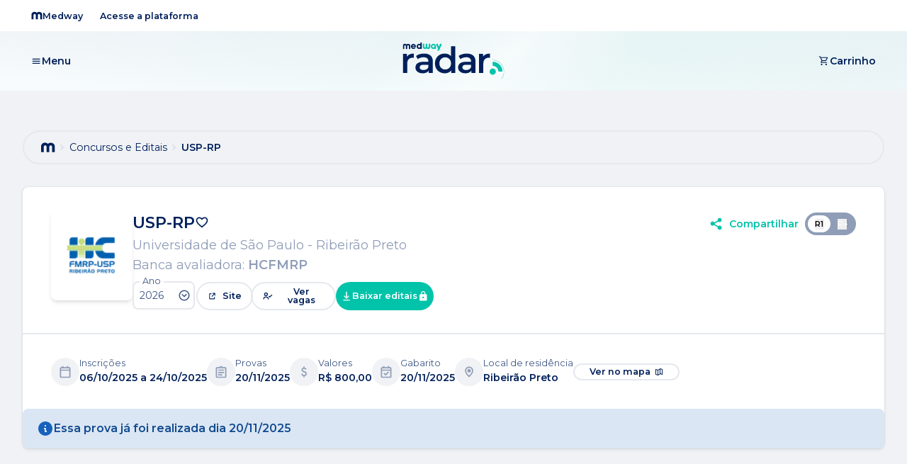

--- FILE ---
content_type: text/html; charset=utf-8
request_url: https://www.medway.com.br/radar-concursos-e-editais/instituicao/usp-rp
body_size: 70649
content:
<!DOCTYPE html><html lang="pt-br"><head><meta charSet="utf-8"/><meta name="viewport" content="width=device-width"/><title>Edital de residência médica - USP-RP - Medway Radar</title><meta name="robots" content="index,follow"/><meta name="description" content="Quer ficar por dentro das informações referentes ao edital de residência médica da USP-RP mais recente? Continue com a gente para acompanhar tudo!
  "/><meta property="og:title" content="Edital de residência médica - USP-RP - Medway Radar"/><meta property="og:description" content="Quer ficar por dentro das informações referentes ao edital de residência médica da USP-RP mais recente? Continue com a gente para acompanhar tudo!
  "/><meta property="og:url" content="https://www.medway.com.br/radar-concursos-e-editais/instituicao/usp-rp"/><meta property="og:locale" content="pt_BR"/><meta property="og:site_name" content="Medway"/><link rel="canonical" href="https://www.medway.com.br/radar-concursos-e-editais/instituicao/usp-rp"/><meta name="robots" content="index, follow"/><meta name="next-head-count" content="12"/><link rel="icon" href="/radar-concursos-e-editais/favicon.ico"/><link rel="preload" href="/radar-concursos-e-editais/_next/static/media/904be59b21bd51cb-s.p.woff2" as="font" type="font/woff2" crossorigin="anonymous" data-next-font="size-adjust"/><script id="vwoCode" data-nscript="beforeInteractive">
            window._vwo_code || (function() {
            var account_id=791704,
            version=2.1,
            settings_tolerance=2000,
            hide_element='body',
            hide_element_style = 'opacity:0 !important;filter:alpha(opacity=0) !important;background:none !important',
            is_spa=1,
            f=false,w=window,d=document,v=d.querySelector('#vwoCode'),cK='_vwo_'+account_id+'_settings',cc={};try{var c=JSON.parse(localStorage.getItem('_vwo_'+account_id+'_config'));cc=c&&typeof c==='object'?c:{}}catch(e){}var stT=cc.stT==='session'?w.sessionStorage:w.localStorage;code={use_existing_jquery:function(){return typeof use_existing_jquery!=='undefined'?use_existing_jquery:undefined},library_tolerance:function(){return typeof library_tolerance!=='undefined'?library_tolerance:undefined},settings_tolerance:function(){return cc.sT||settings_tolerance},hide_element_style:function(){return'{'+(cc.hES||hide_element_style)+'}'},hide_element:function(){if(performance.getEntriesByName('first-contentful-paint')[0]){return''}return typeof cc.hE==='string'?cc.hE:hide_element},getVersion:function(){return version},finish:function(e){if(!f){f=true;var t=d.getElementById('_vis_opt_path_hides');if(t)t.parentNode.removeChild(t);if(e)(new Image).src='https://dev.visualwebsiteoptimizer.com/ee.gif?a='+account_id+e}},finished:function(){return f},addScript:function(e){var t=d.createElement('script');t.type='text/javascript';if(e.src){t.src=e.src}else{t.text=e.text}d.getElementsByTagName('head')[0].appendChild(t)},load:function(e,t){var i=this.getSettings(),n=d.createElement('script'),r=this;t=t||{};if(i){n.textContent=i;d.getElementsByTagName('head')[0].appendChild(n);if(!w.VWO||VWO.caE){stT.removeItem(cK);r.load(e)}}else{var o=new XMLHttpRequest;o.open('GET',e,true);o.withCredentials=!t.dSC;o.responseType=t.responseType||'text';o.onload=function(){if(t.onloadCb){return t.onloadCb(o,e)}if(o.status===200){w._vwo_code.addScript({text:o.responseText})}else{w._vwo_code.finish('&e=loading_failure:'+e)}};o.onerror=function(){if(t.onerrorCb){return t.onerrorCb(e)}w._vwo_code.finish('&e=loading_failure:'+e)};o.send()}},getSettings:function(){try{var e=stT.getItem(cK);if(!e){return}e=JSON.parse(e);if(Date.now()>e.e){stT.removeItem(cK);return}return e.s}catch(e){return}},init:function(){if(d.URL.indexOf('__vwo_disable__')>-1)return;var e=this.settings_tolerance();w._vwo_settings_timer=setTimeout(function(){w._vwo_code.finish();stT.removeItem(cK)},e);var t;if(this.hide_element()!=='body'){t=d.createElement('style');var i=this.hide_element(),n=i?i+this.hide_element_style():'',r=d.getElementsByTagName('head')[0];t.setAttribute('id','_vis_opt_path_hides');v&&t.setAttribute('nonce',v.nonce);t.setAttribute('type','text/css');if(t.styleSheet)t.styleSheet.cssText=n;else t.appendChild(d.createTextNode(n));r.appendChild(t)}else{t=d.getElementsByTagName('head')[0];var n=d.createElement('div');n.style.cssText='z-index: 2147483647 !important;position: fixed !important;left: 0 !important;top: 0 !important;width: 100% !important;height: 100% !important;background: white !important;';n.setAttribute('id','_vis_opt_path_hides');n.classList.add('_vis_hide_layer');t.parentNode.insertBefore(n,t.nextSibling)}var o='https://dev.visualwebsiteoptimizer.com/j.php?a='+account_id+'&u='+encodeURIComponent(d.URL)+'&vn='+version;if(w.location.search.indexOf('_vwo_xhr')!==-1){this.addScript({src:o})}else{this.load(o+'&x=true')}}};w._vwo_code=code;code.init();})();(function(){var i=window;function t(){if(i._vwo_code){var e=t.hidingStyle=document.getElementById('_vis_opt_path_hides')||t.hidingStyle;if(!i._vwo_code.finished()&&!_vwo_code.libExecuted&&(!i.VWO||!VWO.dNR)){if(!document.getElementById('_vis_opt_path_hides')){document.getElementsByTagName('head')[0].appendChild(e)}requestAnimationFrame(t)}}}t()})();
          </script><link rel="preload" href="/radar-concursos-e-editais/_next/static/css/1235c1064ad9ac03.css" as="style"/><link rel="stylesheet" href="/radar-concursos-e-editais/_next/static/css/1235c1064ad9ac03.css" data-n-g=""/><link rel="preload" href="/radar-concursos-e-editais/_next/static/css/cfa9e0c754172f35.css" as="style"/><link rel="stylesheet" href="/radar-concursos-e-editais/_next/static/css/cfa9e0c754172f35.css" data-n-p=""/><noscript data-n-css=""></noscript><script defer="" nomodule="" src="/radar-concursos-e-editais/_next/static/chunks/polyfills-c67a75d1b6f99dc8.js"></script><script defer="" src="/radar-concursos-e-editais/_next/static/chunks/865.7e7bfc3b15858fa2.js"></script><script src="/radar-concursos-e-editais/_next/static/chunks/webpack-5834d386f03f0e65.js" defer=""></script><script src="/radar-concursos-e-editais/_next/static/chunks/framework-2c79e2a64abdb08b.js" defer=""></script><script src="/radar-concursos-e-editais/_next/static/chunks/main-b26d95f10b1ac1f5.js" defer=""></script><script src="/radar-concursos-e-editais/_next/static/chunks/pages/_app-7a146cdd0afdbf3a.js" defer=""></script><script src="/radar-concursos-e-editais/_next/static/chunks/fec483df-e25b065239d99d52.js" defer=""></script><script src="/radar-concursos-e-editais/_next/static/chunks/851-538d20d1f5338278.js" defer=""></script><script src="/radar-concursos-e-editais/_next/static/chunks/776-a80215dc2315ef52.js" defer=""></script><script src="/radar-concursos-e-editais/_next/static/chunks/465-6d1311f1717bb14e.js" defer=""></script><script src="/radar-concursos-e-editais/_next/static/chunks/781-7fc2453c22c8247d.js" defer=""></script><script src="/radar-concursos-e-editais/_next/static/chunks/262-21201927dbcbf66b.js" defer=""></script><script src="/radar-concursos-e-editais/_next/static/chunks/926-7b6ceb71041c65a9.js" defer=""></script><script src="/radar-concursos-e-editais/_next/static/chunks/753-54d1a12229e4ea78.js" defer=""></script><script src="/radar-concursos-e-editais/_next/static/chunks/57-746d19a7eed4da7c.js" defer=""></script><script src="/radar-concursos-e-editais/_next/static/chunks/pages/instituicao/%5Bid%5D-2cbefd36bc02a750.js" defer=""></script><script src="/radar-concursos-e-editais/_next/static/iNgUuMqdYY0_zQ_ptKwp5/_buildManifest.js" defer=""></script><script src="/radar-concursos-e-editais/_next/static/iNgUuMqdYY0_zQ_ptKwp5/_ssgManifest.js" defer=""></script></head><body><noscript><iframe src="https://www.googletagmanager.com/ns.html?id=GTM-NLTG5RZ" height="0" width="0" style="display:none;visibility:hidden"></iframe></noscript><div id="__next"><main class="__className_0875c8"><header class="relative z-50 bg-[url(&#x27;/radar-concursos-e-editais/assets/header/bg-header.svg&#x27;)] bg-cover bg-center bg-no-repeat"><div class="bg-white"><div class="m-auto flex max-w-[1224px] items-center gap-[10px] px-5 py-[6px] lg:px-1"><a class="flex items-center justify-center font-semibold select-none rounded-full h-8 px-3 gap-3 bg-transparent hover:bg-primary-10 text-primary" tabindex="0" href="https://www.medway.com.br"><div class="flex items-center"><svg xmlns="http://www.w3.org/2000/svg" viewBox="0 0 14 10" class="h-4 w-4"><path fill="currentColor" d="M9.795.44c-1.12 0-2.13.432-2.836 1.118A3.89 3.89 0 0 0 4.095.333C2.242.333.702 1.578.39 3.215a3.5 3.5 0 0 0-.056.612v5.46a.4.4 0 0 0 .4.4h1.782a.4.4 0 0 0 .4-.4V4.456c0-.675.543-1.334 1.212-1.422.46-.06.88.106 1.173.398.253.253.41.602.41.988v4.869a.4.4 0 0 0 .4.4h1.78a.4.4 0 0 0 .4-.4V4.455c0-.675.544-1.334 1.212-1.422.46-.06.881.106 1.174.398.252.253.409.602.409.988v4.869a.4.4 0 0 0 .4.4h1.782a.4.4 0 0 0 .4-.4V3.934q-.001-.48-.137-.923C13.081 1.53 11.58.441 9.795.441"></path></svg></div><p class="text-xs">Medway</p></a><a class="flex items-center justify-center font-semibold select-none rounded-full h-8 px-3 gap-3 bg-transparent hover:bg-primary-10 text-primary" tabindex="0" href="https://app.medway.com.br/"><p class="text-xs">Acesse a plataforma</p></a></div></div><div class="m-auto flex max-w-[1224px] items-center justify-between px-4 py-4 md:px-5 lg:px-1"><div class="flex min-w-[27%] sm:min-w-[30%] items-center gap-[10px]"><div><div class="hidden md:flex"><button type="button" class="
      flex
      items-center justify-center
      rounded-full h-8 px-3 gap-3
      bg-transparent hover:bg-primary-10 text-primary font-semibold
      
      "><div class="flex items-center"><svg xmlns="http://www.w3.org/2000/svg" fill="currentColor" viewBox="0 0 23 23" class="h-full w-full max-h-[15px] max-w-[15px] h-[15px] w-[15px]"><path d="M19.317 16.75h-16.5v-1.833h16.5zm0-4.583h-16.5v-1.834h16.5zm0-4.584h-16.5V5.75h16.5z"></path></svg></div><p class="text-sm">Menu</p></button></div><div class="flex md:hidden"><button type="button" class="
      flex
      items-center justify-center
      rounded-[50%] h-12 w-12
      bg-transparent hover:bg-primary-10 text-primary font-semibold
      
      "><div class="flex items-center"><svg xmlns="http://www.w3.org/2000/svg" fill="currentColor" viewBox="0 0 23 23" class="h-full w-full max-h-[20px] max-w-[20px]"><path d="M19.317 16.75h-16.5v-1.833h16.5zm0-4.583h-16.5v-1.834h16.5zm0-4.584h-16.5V5.75h16.5z"></path></svg></div></button></div></div></div><div class="flex items-center justify-center "><a aria-label="Voltar para a home" href="/radar-concursos-e-editais"><img alt="Logo Radar" loading="lazy" width="144" height="52" decoding="async" data-nimg="1" class="max-sm:max-h-[40px] " style="color:transparent" src="/radar-concursos-e-editais/_next/static/media/logo-radar.178ad411.svg"/></a></div><div class="flex min-w-[30%] items-center justify-end gap-1 sm:gap-4 z-[60]"><div class="hidden md:flex"><a class="flex items-center justify-center font-semibold select-none rounded-full h-8 px-3 gap-3 bg-transparent hover:bg-primary-10 text-primary" tabindex="0" href="https://www.medway.com.br/?opencart=true"><div class="flex items-center"><svg xmlns="http://www.w3.org/2000/svg" fill="currentColor" viewBox="0 0 17 17" class="h-4 w-4"><g clip-path="url(#shopping-cart_svg__a)"><path d="M4.85 15q-.5 0-.85-.35a1.16 1.16 0 0 1-.35-.85q0-.5.35-.85t.85-.35.85.358.35.842q0 .5-.35.85t-.85.35m6.667 0q-.5 0-.85-.35a1.16 1.16 0 0 1-.35-.85q0-.5.35-.85t.85-.35.85.358.35.842q0 .5-.35.85t-.85.35M4.167 4l1.667 3.483H10.6L12.5 4zM3.55 2.8h9.55q.501 0 .767.45.267.45 0 .916L11.784 7.95a1.7 1.7 0 0 1-.509.541 1.24 1.24 0 0 1-.708.209H5.584l-.867 1.633h8.1v1.2H4.684q-.784 0-1.117-.525t.017-1.142l1.05-1.916L2.15 2.683H.817v-1.2h2.117zm2.284 4.683H10.6z"></path></g><defs><clipPath id="shopping-cart_svg__a"><path fill="#fff" d="M.067.25h16v16h-16z"></path></clipPath></defs></svg></div><p class="text-sm">Carrinho</p></a></div><div class="flex md:hidden"><a class="flex items-center justify-center font-semibold select-none rounded-[50%] h-12 w-12 bg-transparent hover:bg-primary-10 text-primary" tabindex="0" href="https://www.medway.com.br/?opencart=true"><div class="flex items-center"><svg xmlns="http://www.w3.org/2000/svg" fill="currentColor" viewBox="0 0 17 17" class="h-5 w-5"><g clip-path="url(#shopping-cart_svg__a)"><path d="M4.85 15q-.5 0-.85-.35a1.16 1.16 0 0 1-.35-.85q0-.5.35-.85t.85-.35.85.358.35.842q0 .5-.35.85t-.85.35m6.667 0q-.5 0-.85-.35a1.16 1.16 0 0 1-.35-.85q0-.5.35-.85t.85-.35.85.358.35.842q0 .5-.35.85t-.85.35M4.167 4l1.667 3.483H10.6L12.5 4zM3.55 2.8h9.55q.501 0 .767.45.267.45 0 .916L11.784 7.95a1.7 1.7 0 0 1-.509.541 1.24 1.24 0 0 1-.708.209H5.584l-.867 1.633h8.1v1.2H4.684q-.784 0-1.117-.525t.017-1.142l1.05-1.916L2.15 2.683H.817v-1.2h2.117zm2.284 4.683H10.6z"></path></g><defs><clipPath id="shopping-cart_svg__a"><path fill="#fff" d="M.067.25h16v16h-16z"></path></clipPath></defs></svg></div></a></div></div></div></header><style>#nprogress{pointer-events:none}#nprogress .bar{background:#00205B;position:fixed;z-index:99999;top:0;left:0;width:100%;height:2px}#nprogress .peg,.nprogress-custom-parent #nprogress .bar,.nprogress-custom-parent #nprogress .spinner{position:absolute}#nprogress .peg{display:block;right:0;width:100px;height:100%;box-shadow:0 0 10px #00205B,0 0 5px #00205B;opacity:1;-webkit-transform:rotate(3deg) translate(0,-4px);-ms-transform:rotate(3deg) translate(0,-4px);transform:rotate(3deg) translate(0,-4px)}#nprogress .spinner{display:block;position:fixed;z-index:99999;top:15px;right:15px}#nprogress .spinner-icon{width:18px;height:18px;box-sizing:border-box;border:2px solid transparent;border-top-color:#00205B;border-left-color:#00205B;border-radius:50%;-webkit-animation:.4s linear infinite nprogress-spinner;animation:.4s linear infinite nprogress-spinner}.nprogress-custom-parent{overflow:hidden;position:relative}@-webkit-keyframes nprogress-spinner{0%{-webkit-transform:rotate(0)}100%{-webkit-transform:rotate(360deg)}}@keyframes nprogress-spinner{0%{transform:rotate(0)}100%{transform:rotate(360deg)}}</style><div class="relative"><main class="main bg-primary-10"><div class="container max-w-full lg:max-w-[1288px] pb-6 pt-10 px-4 md:px-6 lg:px-8 lg:pt-14 lg:pb-8"><div class="flex h-10 items-center gap-2 truncate rounded-full border-2 border-solid border-primary-20 px-6 lg:h-12"><img alt="icone logo M medway" loading="lazy" width="15" height="11" decoding="async" data-nimg="1" class="lg:h-5 lg:w-5" style="color:transparent" src="/radar-concursos-e-editais/_next/static/media/m-medway.b9b3dc60.svg"/><div class="flex items-center truncate"><svg xmlns="http://www.w3.org/2000/svg" fill="none" viewBox="0 0 17 16" class="h-4 w-4 min-w-[20px] text-primary-30"><path fill="currentcolor" d="M10.657 8 6.65 3.993l-.943.943 3.067 3.067-3.067 3.062.943.942z"></path></svg><a class="truncate" href="/radar-concursos-e-editais"><span class="text-sm text-primary false">Concursos e Editais</span></a></div><div class="flex items-center truncate"><svg xmlns="http://www.w3.org/2000/svg" fill="none" viewBox="0 0 17 16" class="h-4 w-4 min-w-[20px] text-primary-30"><path fill="currentcolor" d="M10.657 8 6.65 3.993l-.943.943 3.067 3.067-3.067 3.062.943.942z"></path></svg><span class="truncate text-sm text-primary font-semibold">USP-RP</span></div></div></div><div class="container max-w-full lg:max-w-[1288px]  "><div class="flex flex-col gap-6 lg:gap-8"><div class="Maininfo rounded-lg bg-white shadow-medway-sm lg:flex lg:flex-col"><div class="Maininfo inline-flex w-full flex-col items-start justify-start space-y-6 px-4 md:px-10 py-8"><div class="Group flex w-full flex-col items-start justify-start space-y-6"><div class="Control flex w-full flex-col md:flex-row items-start gap-6 lg:gap-8"><div class="flex max-md:justify-between max-md:w-full"><img alt="thumb-img-instituicao" loading="lazy" width="72" height="72" decoding="async" data-nimg="1" class="Thumbnail h-[72px] w-[72px] rounded-lg bg-white object-contain p-1 shadow-md md:h-[104px] md:w-[104px] lg:h-32 lg:w-32" style="color:transparent" srcSet="/radar-concursos-e-editais/_next/image?url=https%3A%2F%2Fsite-medway.s3.sa-east-1.amazonaws.com%2Fwp-content%2Fuploads%2Fsites%2F5%2F2023%2F10%2F06130509%2Ffmrp-usp.png&amp;w=96&amp;q=75 1x, /radar-concursos-e-editais/_next/image?url=https%3A%2F%2Fsite-medway.s3.sa-east-1.amazonaws.com%2Fwp-content%2Fuploads%2Fsites%2F5%2F2023%2F10%2F06130509%2Ffmrp-usp.png&amp;w=256&amp;q=75 2x" src="/radar-concursos-e-editais/_next/image?url=https%3A%2F%2Fsite-medway.s3.sa-east-1.amazonaws.com%2Fwp-content%2Fuploads%2Fsites%2F5%2F2023%2F10%2F06130509%2Ffmrp-usp.png&amp;w=256&amp;q=75"/></div><div class="flex w-full flex-col md:gap-3 lg:gap-4"><div class="flex w-full flex-row justify-between"><div class="Text flex w-full flex-col items-start justify-start gap-0.5 "><div class="flex flex-row items-center gap-2"><h1 class="Concurso text-center text-2xl font-semibold leading-9 text-primary">USP-RP</h1><button class="flex flex-col items-center gap-2 bg-transparent border-none cursor-pointer" aria-label="Adicionar aos favoritos" title="Adicionar aos favoritos"><svg xmlns="http://www.w3.org/2000/svg" fill="none" viewBox="0 0 24 24" alt="Adicionar aos favoritos" class="h-5 w-5 fill-current text-primary hover:text-secondary"><path d="M12 21c-.645-.572-1.374-1.167-2.145-1.8h-.01c-2.715-2.22-5.792-4.732-7.151-7.742-.446-.958-.683-2-.694-3.058A5.39 5.39 0 0 1 7.5 3a6.16 6.16 0 0 1 3.328.983A5.6 5.6 0 0 1 12 5c.344-.39.738-.732 1.173-1.017A6.15 6.15 0 0 1 16.5 3 5.39 5.39 0 0 1 22 8.4a7.4 7.4 0 0 1-.694 3.063c-1.359 3.01-4.435 5.521-7.15 7.737l-.01.008c-.772.629-1.5 1.224-2.145 1.8zM7.5 5a3.54 3.54 0 0 0-2.5.992A3.34 3.34 0 0 0 4 8.4c.011.77.186 1.53.512 2.228A12.3 12.3 0 0 0 7.069 14.1c.991 1 2.131 1.968 3.117 2.782q.41.338.829.679l.175.143c.267.218.543.444.81.666l.013-.012.006-.005h.006l.009-.007h.01l.018-.015.041-.033.007-.006.011-.008h.006l.009-.008.664-.545.174-.143q.422-.343.832-.681c.986-.814 2.127-1.781 3.118-2.786a12.3 12.3 0 0 0 2.557-3.471c.332-.704.51-1.471.52-2.25A3.34 3.34 0 0 0 19 6a3.54 3.54 0 0 0-2.5-1 3.99 3.99 0 0 0-2.99 1.311L12 8.051l-1.51-1.74A3.99 3.99 0 0 0 7.5 5"></path></svg></button></div><div class="Universidadede w-full flex flex-col gap-0.5 text-left text-primary-50 text-body-xs xs:text-body-sm sm:text-body-md xmd:text-body-lg"><p>Universidade de São Paulo - Ribeirão Preto</p><p>Banca avaliadora:<!-- --> <span class="font-semibold">HCFMRP</span></p></div></div><div class="h-fit flex items-center md:gap-4"><div class="flex h-10 w-10 cursor-pointer justify-center xmd:w-36"><div class="flex items-center justify-center rounded-full"><svg xmlns="http://www.w3.org/2000/svg" fill="none" viewBox="0 0 22 22" class="Icon h-5 w-5 rounded-lg text-secondary"><path fill="#01C3AA" d="M5.042 13.75a3.2 3.2 0 0 0 2.16-.852l5.739 3.278a3.227 3.227 0 1 0 .94-1.573l-5.738-3.28q.09-.346.099-.703l5.638-3.223a3.198 3.198 0 1 0-1.047-2.355q.006.397.108.782L7.73 8.8a3.208 3.208 0 1 0-2.69 4.95Z"></path></svg><p class="hidden pl-2 text-center text-sm font-semibold leading-tight text-secondary xmd:block">Compartilhar</p></div></div><div class="hover:shadow-medway isolate flex h-7 w-14 cursor-pointer flex-row items-center justify-center rounded-full bg-[#8F9DB7] p-1 transition-colors duration-300 ease-in-out hover:bg-primary lg:h-8 lg:w-[72px]"><div class="flex h-5 w-6 flex-row items-center justify-center rounded-[48px] transition-colors duration-300 ease-in-out lg:h-6 lg:w-8 bg-[#FFFFFF] peer-checked:dark:bg-[#8F9DB7]"><button class="fontFamily-sans flex h-[15px] w-[13px] items-center !text-xxs font-semibold">R1</button></div><div class="flex h-5 w-6 flex-row items-center justify-center rounded-[48px] transition-colors duration-300 ease-in-out lg:h-6 lg:w-8 peer-checked:dark:bg-[#FFFFFF]"><button class="fontFamily-sans flex h-[15px] w-[13px] items-center !text-xxs font-normal text-[#FFFFFF]">R+</button></div></div></div></div><div class="flex flex-row items-center justify-between"><div class="Buttons flex w-full flex-row items-center justify-start gap-4 md:flex md:h-8 lg:h-[50px] xl:w-[480px]"><div class="relative w-full sm:w-20 h-8 mr-3"><div class="group relative flex h-8 cursor-pointer flex-row items-center gap-12 rounded-lg border-2 px-20 hover:bg-white lg:h-10 hover:shadow-sucess-medway bg-white hover:border-secondary mr-2 sm:w-20 sm:pr-1"><label class="absolute left-3 origin-top-left cursor-pointer text-xs text-primary-70 transition-all duration-200 sm:text-sm lg:left-4 xl:left-5 xl:text-sm !left-2">2026</label><div class="absolute right-2 text-primary-70 group-hover:text-secondary sm:right-1"><svg xmlns="http://www.w3.org/2000/svg" fill="none" viewBox="0 0 22 22" class="w-[14px] md:w-[18px] xl:w-[25px]"><path fill="currentColor" d="M11 20.167A9.167 9.167 0 1 1 20.168 11a9.177 9.177 0 0 1-9.166 9.167Zm0-16.5A7.333 7.333 0 1 0 18.335 11a7.34 7.34 0 0 0-7.333-7.333Zm-.045 10.541L6.417 9.671l1.296-1.296 3.242 3.24 3.241-3.24 1.296 1.296z"></path></svg></div><div class="UpperLabel absolute -top-2 left-2 bg-white px-1 text-center text-xs leading-none text-primary-70">Ano</div></div></div><a target="_blank" class="flex w-[75px] justify-center self-end" href="https://site.hcrp.usp.br/residenciamedica/"><div class="Bodybutton flex h-10 w-20 flex-1 items-center justify-center space-x-2 rounded-full border-2 border-primary-20 px-3.5 md:h-8 lg:h-10"><svg xmlns="http://www.w3.org/2000/svg" fill="none" viewBox="0 0 20 21" class="Icon h-4.5 w-4 rounded-full text-primary"><path fill="#00205B" d="M14.167 17.167H5.001c-.92 0-1.667-.747-1.667-1.667V6.333c0-.92.746-1.666 1.667-1.666h3.333v1.666H5.001V15.5h9.166v-3.333h1.667V15.5c0 .92-.746 1.667-1.667 1.667m-4.416-5.245-1.175-1.178L13.82 5.5h-2.986V3.833h5.833v5.834h-1.666V6.679z"></path></svg><p class="Text text-center text-xs font-semibold leading-none text-primary ">Site</p></div></a><div class="flex w-[120px] cursor-pointer justify-center self-end"><div class="Bodybutton flex h-10 w-[120px] flex-1 items-center justify-center space-x-2 rounded-full border-2 border-primary-20 px-3.5 md:h-8 lg:h-10"><svg xmlns="http://www.w3.org/2000/svg" fill="none" viewBox="0 0 20 21" class="Icon h-4.5 w-4 rounded-full text-primary"><path fill="#00205B" d="M3.334 16.333H1.667a5 5 0 0 1 10 0H10a3.333 3.333 0 0 0-6.666 0m9.995-2.991-2.255-2.25L12.25 9.91l1.077 1.077L16.91 7.41l1.177 1.18-4.76 4.75zM6.667 10.5a3.333 3.333 0 1 1 0-6.667 3.333 3.333 0 0 1 0 6.667m0-5a1.667 1.667 0 1 0 1.667 1.742v.333-.408c0-.92-.747-1.667-1.667-1.667"></path></svg><p class="Text text-center text-xs font-semibold leading-none text-primary">Ver vagas</p></div></div><div class="Bodybutton inline-flex h-10 w-32 min-w-[138px] cursor-pointer items-center justify-center gap-1 self-end rounded-full bg-secondary px-1 md:h-8 lg:h-10"><svg xmlns="http://www.w3.org/2000/svg" fill="none" viewBox="0 0 20 21" class="Icon h-4.5 w-4 rounded-full text-white"><path fill="currentColor" d="M15.834 18.833H4.167v-1.666h11.667zM10 15.5l-5-5 1.175-1.175 2.992 2.983V2.167h1.667v10.141l2.991-2.983L15 10.5z"></path></svg><p class="Text text-center text-xs font-semibold leading-none text-white">Baixar editais</p><svg xmlns="http://www.w3.org/2000/svg" fill="none" viewBox="0 0 17 16" class="h-4 w-4 text-white"><path fill="currentColor" d="M4.5 14.883q-.55 0-.933-.391a1.28 1.28 0 0 1-.383-.925V6.5q0-.55.383-.942a1.26 1.26 0 0 1 .933-.391h.984V3.783q0-1.384.95-2.341.95-.96 2.316-.959 1.367 0 2.317.959.95.958.95 2.341v1.384H13q.55 0 .942.391.392.392.392.942v7.067q0 .532-.392.925a1.28 1.28 0 0 1-.942.391zm4.25-3.566q.534 0 .909-.367a1.2 1.2 0 0 0 .375-.883q0-.5-.375-.909a1.19 1.19 0 0 0-.909-.408q-.533 0-.908.408-.375.409-.375.909 0 .516.375.883c.375.367.553.367.908.367M6.8 5.167h3.9V3.783a1.93 1.93 0 0 0-.566-1.408A1.87 1.87 0 0 0 8.75 1.8a1.87 1.87 0 0 0-1.383.575A1.93 1.93 0 0 0 6.8 3.783z"></path></svg></div></div></div></div></div></div></div><div class="flex  w-full flex-col items-start justify-start space-y-6 border-t-2 border-primary-20 px-10 py-8"><div class="flex flex-wrap w-full items-center gap-x-20 gap-y-10"><div id=":R52isd6:" class="flex items-center gap-3 lg:gap-4"><div class="flex h-8 w-8 items-center justify-center rounded-full bg-primary-10 lg:h-10 lg:w-10"><img alt="icone" loading="lazy" width="20" height="20" decoding="async" data-nimg="1" class="h-4 w-4 lg:h-5 lg:w-5" style="color:transparent" src="/radar-concursos-e-editais/_next/static/media/calendar-gray.48df416a.svg"/></div><div><div class="text-xxs font-normal text-primary-70 lg:text-xs">Inscrições</div><span class="text-xs font-semibold text-primary lg:text-sm">06/10/2025 a 24/10/2025</span></div></div><div id=":R92isd6:" class="flex items-center gap-3 lg:gap-4"><div class="flex h-8 w-8 items-center justify-center rounded-full bg-primary-10 lg:h-10 lg:w-10"><img alt="icone" loading="lazy" width="20" height="20" decoding="async" data-nimg="1" class="h-4 w-4 lg:h-5 lg:w-5" style="color:transparent" src="/radar-concursos-e-editais/_next/static/media/exam.77ebc2e6.svg"/></div><div><div class="text-xxs font-normal text-primary-70 lg:text-xs">Provas</div><span class="text-xs font-semibold text-primary lg:text-sm">20/11/2025</span></div></div><div id=":Rd2isd6:" class="flex items-center gap-3 lg:gap-4"><div class="flex h-8 w-8 items-center justify-center rounded-full bg-primary-10 lg:h-10 lg:w-10"><img alt="icone" loading="lazy" width="20" height="20" decoding="async" data-nimg="1" class="h-4 w-4 lg:h-5 lg:w-5" style="color:transparent" src="/radar-concursos-e-editais/_next/static/media/dolar.7280edec.svg"/></div><div><div class="text-xxs font-normal text-primary-70 lg:text-xs">Valores</div><span class="text-xs font-semibold text-primary lg:text-sm">R$ 800,00</span></div></div><div id=":Rh2isd6:" class="flex items-center gap-3 lg:gap-4"><div class="flex h-8 w-8 items-center justify-center rounded-full bg-primary-10 lg:h-10 lg:w-10"><img alt="icone" loading="lazy" width="20" height="20" decoding="async" data-nimg="1" class="h-4 w-4 lg:h-5 lg:w-5" style="color:transparent" src="/radar-concursos-e-editais/_next/static/media/calendar-check.f6a447e1.svg"/></div><div><div class="text-xxs font-normal text-primary-70 lg:text-xs">Gabarito</div><span class="text-xs font-semibold text-primary lg:text-sm">20/11/2025</span></div></div><div id=":Rl2isd6:" class="flex items-center gap-3 lg:gap-4"><div class="flex h-8 w-8 items-center justify-center rounded-full bg-primary-10 lg:h-10 lg:w-10"><img alt="icone" loading="lazy" width="20" height="20" decoding="async" data-nimg="1" class="h-4 w-4 lg:h-5 lg:w-5" style="color:transparent" src="/radar-concursos-e-editais/_next/static/media/pin-location.6b66e7ad.svg"/></div><div><div class="text-xxs font-normal text-primary-70 lg:text-xs">Local de residência</div><span class="text-xs font-semibold text-primary lg:text-sm">Ribeirão Preto</span></div></div><a class="min-w-[150px]" target="_blank" href="https://www.google.com/maps/place/R.+Ten.+Cat%C3%A3o+Roxo,+3900+-+Vila+Monte+Alegre,+Ribeir%C3%A3o+Preto+-+SP,+14051-140/data=!4m2!3m1!1s0x94b9bde7d5cbf1bb:0x4d015066364ddf04?sa=X&amp;ved=2ahUKEwiO29OMueSCAxXzq5UCHY9mBbQQ8gF6BAgKEAA"><div class="Bodybutton flex h-6 min-w-[150px] items-center justify-center space-x-1.5 rounded-full border-2 border-primary-20 px-2.5"><p class="Text text-center text-xs font-semibold leading-none text-primary">Ver no mapa</p><svg xmlns="http://www.w3.org/2000/svg" fill="none" viewBox="0 0 16 16" class="Icon h-6 w-3 rounded-full text-primary"><path fill="#00205B" d="m6.072 14.728-4.739-1.58V2.407l4.595 1.534 4.687-2.68 4.051 1.62v10.77l-3.948-1.58zM2.666 4.261v7.925l2.667.889V5.147L2.666 4.26Zm6.667-.733L6.666 5.053v7.8l2.667-1.525zm1.385-.79-.052.03v7.847l2.667 1.067V3.784z"></path></svg></div></a></div></div><div class="min-h-10 py-4 px-5 flex items-start justify-start gap-3 rounded-lg bg-feedback-blue-background-subtle"><svg xmlns="http://www.w3.org/2000/svg" fill="none" viewBox="0 0 24 24" class="h-6 w-6 min-h-6 min-w-6 rounded-full text-white"><path fill="#1862BC" d="M12 22C6.477 22 2 17.523 2 12S6.477 2 12 2s10 4.477 10 10c-.006 5.52-4.48 9.994-10 10M9.99 10.99V13h1v4h3.02v-2H13l.01-4.009zm1-3.99v2.019h2.02V7z"></path></svg><p class="Title text-body-sm md:text-body-md font-semibold text-feedback-blue-foreground-emphasis">Essa prova já foi realizada dia 20/11/2025</p></div></div></div></div><div><div><div class="Main mx-auto mt-12 flex max-w-[1224px] flex-col justify-center px-4 pb-10" id="calendario"><div class="Title mb-5 mt-9 w-full text-2xl font-semibold leading-loose text-primary ">Informações do concurso</div><div class="
        border-b border-solid border-primary-20   transparent
        } hidde-scrollbar overflow-x-auto
        hidden md:flex-row md:gap-4 lg:gap-6
      "><div class="false flex h-[55px] w-full items-center  lg:h-16"></div></div><div label="Calendário de etapas"><div><div class="Calendário inline-flex w-full flex-col items-start justify-start pt-6"><div class="text-base text-primary"></div><div class="w-full
      "><div class="Block flex w-full flex-col items-center justify-start overflow-hidden rounded-lg shadow-md
            transition-all delay-150 duration-300 h-[72px] bg-primary-10
            "><div class="Header flex w-full cursor-pointer flex-row items-center justify-start"><div class="Step relative ml-4 h-[72px] w-4 overflow-visible"><svg width="12" height="12" viewBox="0 0 12 12" fill="none" class="Dot absolute inset-0 m-auto h-3 w-3 rounded-full"><rect x="1" y="1" width="10" height="10" rx="5" fill="white"></rect><rect x="1" y="1" width="10" height="10" rx="5" stroke="#D1D7E1" stroke-width="2"></rect></svg><div class="Bottomline absolute inset-x-0 bottom-0 ml-[6px] h-8 w-0.5  bg-primary-30
                  "></div></div><div class="TitleContainer inline-flex w-full flex-row items-center justify-start space-x-4 py-3 pl-4 pr-5"><p class="Inscrições flex-1 text-base font-semibold leading-snug text-primary-50 ">Inscriçoes</p><div class="Expand flex h-8 w-8  items-center justify-center rounded-full transition-all duration-300 ease-in-out bg-transparent"><svg xmlns="http://www.w3.org/2000/svg" fill="none" viewBox="0 0 17 16" class="Icon h-4 w-4 rounded-full text-secondary transition-transform duration-300 ease-in-out"><path fill="currentcolor" d="M10.657 8 6.65 3.993l-.943.943 3.067 3.067-3.067 3.062.943.942z"></path></svg></div></div></div></div><div class="Division relative ml-[22px] h-4"><div class="absolute top-0 h-4 w-0.5 bg-primary-30"></div></div></div><div class="w-full
      "><div class="Block flex w-full flex-col items-center justify-start overflow-hidden rounded-lg shadow-md
            transition-all delay-150 duration-300 h-[72px] bg-primary-10
            "><div class="Header flex w-full cursor-pointer flex-row items-center justify-start"><div class="Step relative ml-4 h-[72px] w-4 overflow-visible"><div class="Topline absolute inset-x-0 top-0 ml-[6px] h-9 w-0.5 bg-primary-30"></div><svg width="12" height="12" viewBox="0 0 12 12" fill="none" class="Dot absolute inset-0 m-auto h-3 w-3 rounded-full"><rect x="1" y="1" width="10" height="10" rx="5" fill="white"></rect><rect x="1" y="1" width="10" height="10" rx="5" stroke="#D1D7E1" stroke-width="2"></rect></svg><div class="Bottomline absolute inset-x-0 bottom-0 ml-[6px] h-8 w-0.5  bg-primary-30
                  "></div></div><div class="TitleContainer inline-flex w-full flex-row items-center justify-start space-x-4 py-3 pl-4 pr-5"><p class="Inscrições flex-1 text-base font-semibold leading-snug text-primary-50 ">1ª Fase</p><div class="Expand flex h-8 w-8  items-center justify-center rounded-full transition-all duration-300 ease-in-out bg-transparent"><svg xmlns="http://www.w3.org/2000/svg" fill="none" viewBox="0 0 17 16" class="Icon h-4 w-4 rounded-full text-secondary transition-transform duration-300 ease-in-out"><path fill="currentcolor" d="M10.657 8 6.65 3.993l-.943.943 3.067 3.067-3.067 3.062.943.942z"></path></svg></div></div></div></div><div class="Division relative ml-[22px] h-4"><div class="absolute top-0 h-4 w-0.5 bg-primary-30"></div></div></div><div class="w-full
      "><div class="Block flex w-full flex-col items-center justify-start overflow-hidden rounded-lg shadow-md
            transition-all delay-150 duration-300 h-[72px] bg-primary-10
            "><div class="Header flex w-full cursor-pointer flex-row items-center justify-start"><div class="Step relative ml-4 h-[72px] w-4 overflow-visible"><div class="Topline absolute inset-x-0 top-0 ml-[6px] h-9 w-0.5 bg-primary-30"></div><svg width="12" height="12" viewBox="0 0 12 12" fill="none" class="Dot absolute inset-0 m-auto h-3 w-3 rounded-full"><rect x="1" y="1" width="10" height="10" rx="5" fill="white"></rect><rect x="1" y="1" width="10" height="10" rx="5" stroke="#D1D7E1" stroke-width="2"></rect></svg><div class="Bottomline absolute inset-x-0 bottom-0 ml-[6px] h-8 w-0.5  bg-primary-30
                  "></div></div><div class="TitleContainer inline-flex w-full flex-row items-center justify-start space-x-4 py-3 pl-4 pr-5"><p class="Inscrições flex-1 text-base font-semibold leading-snug text-primary-50 ">2ª Fase</p><div class="Expand flex h-8 w-8  items-center justify-center rounded-full transition-all duration-300 ease-in-out bg-transparent"><svg xmlns="http://www.w3.org/2000/svg" fill="none" viewBox="0 0 17 16" class="Icon h-4 w-4 rounded-full text-secondary transition-transform duration-300 ease-in-out"><path fill="currentcolor" d="M10.657 8 6.65 3.993l-.943.943 3.067 3.067-3.067 3.062.943.942z"></path></svg></div></div></div></div><div class="Division relative ml-[22px] h-4"><div class="absolute top-0 h-4 w-0.5 bg-primary-30"></div></div></div><div class="w-full
      "><div class="Block flex w-full flex-col items-center justify-start overflow-hidden rounded-lg shadow-md
            transition-all delay-150 duration-300 h-[72px] bg-primary-10
            "><div class="Header flex w-full cursor-pointer flex-row items-center justify-start"><div class="Step relative ml-4 h-[72px] w-4 overflow-visible"><div class="Topline absolute inset-x-0 top-0 ml-[6px] h-9 w-0.5 bg-primary-30"></div><svg width="12" height="12" viewBox="0 0 12 12" fill="none" class="Dot absolute inset-0 m-auto h-3 w-3 rounded-full"><rect x="1" y="1" width="10" height="10" rx="5" fill="white"></rect><rect x="1" y="1" width="10" height="10" rx="5" stroke="#D1D7E1" stroke-width="2"></rect></svg><div class="Bottomline absolute inset-x-0 bottom-0 ml-[6px] h-8 w-0.5  bg-primary-30
                  "></div></div><div class="TitleContainer inline-flex w-full flex-row items-center justify-start space-x-4 py-3 pl-4 pr-5"><p class="Inscrições flex-1 text-base font-semibold leading-snug text-primary-50 ">3ª fase</p><div class="Expand flex h-8 w-8  items-center justify-center rounded-full transition-all duration-300 ease-in-out bg-transparent"><svg xmlns="http://www.w3.org/2000/svg" fill="none" viewBox="0 0 17 16" class="Icon h-4 w-4 rounded-full text-secondary transition-transform duration-300 ease-in-out"><path fill="currentcolor" d="M10.657 8 6.65 3.993l-.943.943 3.067 3.067-3.067 3.062.943.942z"></path></svg></div></div></div></div><div class="Division relative ml-[22px] h-4"><div class="absolute top-0 h-4 w-0.5 bg-primary-30"></div></div></div><div class="w-full
      "><div class="Block flex w-full flex-col items-center justify-start overflow-hidden rounded-lg shadow-md
            transition-all delay-150 duration-300 h-[72px] bg-white
            "><div class="Header flex w-full cursor-pointer flex-row items-center justify-start"><div class="Step relative ml-4 h-[72px] w-4 overflow-visible"><div class="Topline absolute inset-x-0 top-0 ml-[6px] h-9 w-0.5 bg-secondary"></div><svg width="12" height="12" viewBox="0 0 12 12" fill="none" class="Dot absolute inset-0 m-auto h-3 w-3 rounded-full"><rect x="1" y="1" width="10" height="10" rx="5" fill="white"></rect><rect x="1" y="1" width="10" height="10" rx="5" stroke="#01CFB5" stroke-width="2"></rect></svg></div><div class="TitleContainer inline-flex w-full flex-row items-center justify-start space-x-4 py-3 pl-4 pr-5"><p class="Inscrições flex-1 text-base font-semibold leading-snug text-primary ">Matrículas</p><div class="Expand flex h-8 w-8  items-center justify-center rounded-full transition-all duration-300 ease-in-out bg-transparent"><svg xmlns="http://www.w3.org/2000/svg" fill="none" viewBox="0 0 17 16" class="Icon h-4 w-4 rounded-full text-secondary transition-transform duration-300 ease-in-out"><path fill="currentcolor" d="M10.657 8 6.65 3.993l-.943.943 3.067 3.067-3.067 3.062.943.942z"></path></svg></div></div></div></div></div></div></div></div></div></div></div><section id="cobertura" class="bg-gradient-info-concurso pb-8"><div class="container max-w-full lg:max-w-[1288px] flex flex-col gap-6 xmd:gap-8"><div><div class="Sectionheader my-6 inline-flex items-end justify-start"><div class="Info inline-flex flex-col items-start justify-start"><div class="Text flex flex-col items-start justify-start space-y-1"><p class="Title text-2xl font-semibold leading-9 text-primary">Cobertura de Provas</p><p class="Description text-base leading-snug text-gray-90">A Medway analisou a prova e trouxe um material especial para você:</p></div></div></div><div class=" mx-auto max-w-[1224px] overflow-visible rounded-2xl  bg-white shadow-medway-sm"><div class="
        border-b border-solid border-primary-20  bg-white
        } hidde-scrollbar overflow-x-auto pl-[12px] rounded-t-xl
        flex md:flex-row md:gap-4 lg:gap-6
      "><div class="false flex h-[55px] w-full items-center  lg:h-16"><div class="flex h-full w-full items-center border-b-2 border-solid transition-all duration-300 ease-in-out
        border-b-2 border-solid border-secondary-accent"><div class="
                text-secondary
                false
                flex h-10 w-full
                cursor-pointer items-center justify-center rounded-md py-4 text-base
                font-semibold transition-all duration-300 ease-in-out
                min-w-[200px]
                false
              ">Ranking dos Alunos<div class="ml-3 flex h-7 w-7 items-center justify-center rounded-full bg-secondary-20 text-secondary"><svg xmlns="http://www.w3.org/2000/svg" fill="none" viewBox="0 0 17 16" class="h-4 w-4"><path fill="currentColor" d="M4.5 14.883q-.55 0-.933-.391a1.28 1.28 0 0 1-.383-.925V6.5q0-.55.383-.942a1.26 1.26 0 0 1 .933-.391h.984V3.783q0-1.384.95-2.341.95-.96 2.316-.959 1.367 0 2.317.959.95.958.95 2.341v1.384H13q.55 0 .942.391.392.392.392.942v7.067q0 .532-.392.925a1.28 1.28 0 0 1-.942.391zm4.25-3.566q.534 0 .909-.367a1.2 1.2 0 0 0 .375-.883q0-.5-.375-.909a1.19 1.19 0 0 0-.909-.408q-.533 0-.908.408-.375.409-.375.909 0 .516.375.883c.375.367.553.367.908.367M6.8 5.167h3.9V3.783a1.93 1.93 0 0 0-.566-1.408A1.87 1.87 0 0 0 8.75 1.8a1.87 1.87 0 0 0-1.383.575A1.93 1.93 0 0 0 6.8 3.783z"></path></svg></div></div></div><div class="flex h-full w-full items-center border-b-2 border-solid transition-all duration-300 ease-in-out
        border-transparent hover:border-b-2 hover:border-solid hover:border-primary-20"><div class="
                text-primary
                false
                flex h-10 w-full
                cursor-pointer items-center justify-center rounded-md py-4 text-base
                font-semibold transition-all duration-300 ease-in-out
                min-w-[200px]
                false
              ">Recursos<div class="flex items-center justify-center bg-secondary text-white px-2 py-1 text-body-xs rounded-2xl ml-3">Novo</div></div></div><div class="flex h-full w-full items-center border-b-2 border-solid transition-all duration-300 ease-in-out
        border-transparent hover:border-b-2 hover:border-solid hover:border-primary-20"><div class="
                text-primary
                false
                flex h-10 w-full
                cursor-pointer items-center justify-center rounded-md py-4 text-base
                font-semibold transition-all duration-300 ease-in-out
                min-w-[198px]
                false
              ">Análise geral</div></div><div class="flex h-full w-full items-center border-b-2 border-solid transition-all duration-300 ease-in-out
        border-transparent hover:border-b-2 hover:border-solid hover:border-primary-20"><div class="
                text-primary
                false
                flex h-10 w-full
                cursor-pointer items-center justify-center rounded-md py-4 text-base
                font-semibold transition-all duration-300 ease-in-out
                min-w-[191px]
                false
              ">Lista de aprovados</div></div></div></div><div class="relative flex w-full flex-col"><div class="relative"><img alt="Ranking with blur" loading="lazy" width="328" height="680" decoding="async" data-nimg="1" class="block md:hidden w-full h-[680px]" style="color:transparent" srcSet="/radar-concursos-e-editais/_next/image?url=%2Fradar-concursos-e-editais%2F_next%2Fstatic%2Fmedia%2Fblur_ranking_mobile.7a1f94eb.png&amp;w=384&amp;q=75 1x, /radar-concursos-e-editais/_next/image?url=%2Fradar-concursos-e-editais%2F_next%2Fstatic%2Fmedia%2Fblur_ranking_mobile.7a1f94eb.png&amp;w=750&amp;q=75 2x" src="/radar-concursos-e-editais/_next/image?url=%2Fradar-concursos-e-editais%2F_next%2Fstatic%2Fmedia%2Fblur_ranking_mobile.7a1f94eb.png&amp;w=750&amp;q=75"/><img alt="Ranking with blur" loading="lazy" width="1224" height="696" decoding="async" data-nimg="1" class="hidden md:block w-full h-[555px] xmd:h-[696px]" style="color:transparent" srcSet="/radar-concursos-e-editais/_next/image?url=%2Fradar-concursos-e-editais%2F_next%2Fstatic%2Fmedia%2Fblur_ranking.8bed3c2e.png&amp;w=1920&amp;q=75 1x, /radar-concursos-e-editais/_next/image?url=%2Fradar-concursos-e-editais%2F_next%2Fstatic%2Fmedia%2Fblur_ranking.8bed3c2e.png&amp;w=3840&amp;q=75 2x" src="/radar-concursos-e-editais/_next/image?url=%2Fradar-concursos-e-editais%2F_next%2Fstatic%2Fmedia%2Fblur_ranking.8bed3c2e.png&amp;w=3840&amp;q=75"/><div class="absolute left-0 right-0 z-10 flex justify-center rounded-xl items-center max-md:top-[105px] md:top-16 xmd:top-[122px]"><div class="w-[320px] flex flex-col gap-5 rounded-2xl shadow-level-1 items-center
  bg-cover bg-center bg-no-repeat
  md:w-[500px]
  xmd:w-[966px] xmd:h-[422px] xmd:flex-row
 text-white"><div class="flex flex-col gap-6"><div class="flex flex-col gap-0.5 max-xmd:text-center xmd:max-w-[469px] xmd:gap-1.5"><h3 class="text-title-sm font-bold xmd:text-title-lg">Já fez a prova?</h3><p class="text-body-md xmd:text-title-sm">Cadastre-se grátis na Medway, compartilhe sua nota e acesse<!-- --> <b>o melhor Ranking de Pós-Provas</b></p></div></div><div class="flex flex-col gap-4 items-center xmd:w-[377px] xmd:items-end xmd:gap-5"><div class="py-2.5 px-3 flex flex-row gap-4 rounded-[5px] shadow-level-1 xmd:py-3 xmd:px-4
  bg-cover bg-center bg-no-repeat bg-[url(&#x27;/radar-concursos-e-editais/assets/ranking/bg-info-item.svg&#x27;)]"><img alt="Amplitude e cobertura" loading="lazy" width="25" height="26" decoding="async" data-nimg="1" class="m-auto w-[24.44px] h-[24.44px] xmd:w-[29.33px] xmd:h-[29.33px]" style="color:transparent" src="/radar-concursos-e-editais/_next/static/media/rocket-outline.6a5f15cf.svg"/><div class="flex flex-col text-primary"><span class="font-semibold text-body-md xmd:text-[18.6px] xmd:leading-[26.04px]">Amplitude e cobertura</span><span class="text-body-sm xmd:text-[16px] xmd:leading-[26.04px]">A maior base de respostas confiáveis</span></div></div><div class="py-2.5 px-3 flex flex-row gap-4 rounded-[5px] shadow-level-1 xmd:py-3 xmd:px-4
  bg-cover bg-center bg-no-repeat bg-[url(&#x27;/radar-concursos-e-editais/assets/ranking/bg-info-item.svg&#x27;)]"><img alt="Navegação prática" loading="lazy" width="25" height="26" decoding="async" data-nimg="1" class="m-auto w-[24.44px] h-[24.44px] xmd:w-[29.33px] xmd:h-[29.33px]" style="color:transparent" src="/radar-concursos-e-editais/_next/static/media/monitor.947af6b2.svg"/><div class="flex flex-col text-primary"><span class="font-semibold text-body-md xmd:text-[18.6px] xmd:leading-[26.04px]">Navegação prática</span><span class="text-body-sm xmd:text-[16px] xmd:leading-[26.04px]">Design que prioriza a clareza</span></div></div><div class="py-2.5 px-3 flex flex-row gap-4 rounded-[5px] shadow-level-1 xmd:py-3 xmd:px-4
  bg-cover bg-center bg-no-repeat bg-[url(&#x27;/radar-concursos-e-editais/assets/ranking/bg-info-item.svg&#x27;)]"><img alt="Só quem fez a prova" loading="lazy" width="25" height="26" decoding="async" data-nimg="1" class="m-auto w-[24.44px] h-[24.44px] xmd:w-[29.33px] xmd:h-[29.33px]" style="color:transparent" src="/radar-concursos-e-editais/_next/static/media/user-check-green.89d30d01.svg"/><div class="flex flex-col text-primary"><span class="font-semibold text-body-md xmd:text-[18.6px] xmd:leading-[26.04px]">Só quem fez a prova</span><span class="text-body-sm xmd:text-[16px] xmd:leading-[26.04px]">Validações via e-mail e SMS</span></div></div></div><button type="button" class="
      flex
      items-center justify-center
      rounded-full h-10 px-4 gap-3
      bg-secondary-emphasis hover:bg-secondary-accent border-[2px] border-secondary-emphasis hover:border-secondary-accent text-white font-semibold
      w-fit text-body-xs
      ">Cadastre-se grátis<div class="flex items-center"><svg xmlns="http://www.w3.org/2000/svg" fill="none" viewBox="0 0 22 22" class="h-full w-full max-h-[16px] max-w-[16px] h-[16px] w-[16px]"><path fill="currentcolor" d="m14.822 10.083-3.281-3.29L12.833 5.5l5.5 5.5-5.5 5.5-1.293-1.293 3.282-3.29H3.667v-1.834z"></path></svg></div></button></div></div></div></div></div></div><div class="
  rounded-2xl p-5 flex flex-col gap-4 shadow-level-1 items-center justify-between
  bg-no-repeat bg-cover bg-center
  md:px-12 md:flex-row md:gap-[60px]
"><div class="flex flex-col gap-1.5 text-content-title max-md:text-center"><h3 class="font-bold text-title-xs md:text-title-md">Conheça os diferenciais do Ranking Medway</h3><p class="text-body-sm md:text-body-md">e saiba por que ele é confiável para impulsionar sua preparação para as provas de residência médica</p></div><a class="flex items-center justify-center font-semibold select-none py-2 px-3 whitespace-nowrap text-body-xs max-md:w-[200px] md:py-2.5 md:px-3.5 md:text-body-sm rounded-full h-10 px-4 gap-3 bg-transparent text-primary border-[2px] hover:border-primary-30" tabindex="0" target="_blank" href="https://campanhas.medway.com.br/rankings-medway-radar">Saiba mais<div class="flex items-center"><svg xmlns="http://www.w3.org/2000/svg" fill="none" viewBox="0 0 22 22" class="w-4 h-4 md:w-5 md:h-5"><path fill="currentcolor" d="m14.822 10.083-3.281-3.29L12.833 5.5l5.5 5.5-5.5 5.5-1.293-1.293 3.282-3.29H3.667v-1.834z"></path></svg></div></a></div></div></section><div class="bg-gradient-panoram flex flex-col items-center justify-center py-20" id="panorama"><p class="Panoramados mb-12 w-full px-7 text-center text-2xl font-semibold leading-9 text-white">Panorama dos concursos de residência médica</p><div class="container max-w-full lg:max-w-[1288px] flex flex-col mb-7 px-4 sm:px-6 lg:px-8 lg:mb-8"><div class="
        border-b border-solid  border-primary-70   bg-transparent
        }  
        flex md:flex-row md:gap-4 lg:gap-6
      "><div class="false flex h-[55px] w-full items-center  lg:h-16"><div class="flex h-full w-full items-center border-b-2 border-solid transition-all duration-300 ease-in-out
        border-b-2 border-solid border-secondary-accent"><div class="
                text-secondary
                undefined
                flex h-10 w-full
                cursor-pointer items-center justify-center rounded-md py-4 text-base
                font-semibold transition-all duration-300 ease-in-out
                false
                min-w-[80px]
              ">2026</div></div></div></div></div><div class="Content flex flex-col items-center justify-center gap-4 md:gap-4 lg:flex-row lg:gap-6"><div class="Container flex w-full flex-col items-center justify-center gap-4 lg:pl-8"><div class="relative px-0 sm:px-6 md:px-8"><div class="
          Carousel scroll-behavior hidde-scrollbar flex w-[350px] gap-5
          overflow-y-hidden overflow-x-scroll sm:gap-0 sm:px-0 md:h-[337px] md:w-[600px] lg:h-[418px] lg:w-[740px]"><div><div class="Youtubeframe relative  h-[197px] w-[350px] md:h-[337px] md:w-[600px] lg:h-[418px] lg:w-[740px]"><span class="ti-control-play position-absolute display-1 text-white"></span><img loading="lazy" src="https://img.youtube.com/vi/-NNxbI1M06w/maxresdefault.jpg" alt="YouTube Video Thumbnail" class="cursor-pointer object-cover h-[197px] w-[350px] md:h-[337px] md:w-[600px] lg:h-[418px] lg:w-[740px]"/><button class="absolute left-1/2 top-1/2 h-[68px] w-12 -translate-x-1/2 -translate-y-1/2 transform" aria-label="Reproduzir"><svg height="100%" version="1.1" viewBox="0 0 68 48" width="100%"><path d="M66.52,7.74c-0.78-2.93-2.49-5.41-5.42-6.19C55.79,.13,34,0,34,0S12.21,.13,6.9,1.55 C3.97,2.33,2.27,4.81,1.48,7.74C0.06,13.05,0,24,0,24s0.06,10.95,1.48,16.26c0.78,2.93,2.49,5.41,5.42,6.19 C12.21,47.87,34,48,34,48s21.79-0.13,27.1-1.55c2.93-0.78,4.64-3.26,5.42-6.19C67.94,34.95,68,24,68,24S67.94,13.05,66.52,7.74z" fill="#f00"></path><path d="M 45,24 27,14 27,34" fill="#fff"></path></svg></button></div></div></div></div><div class="Steps inline-flex w-full items-center justify-center space-x-1"></div></div><div class="Card mt-5 flex flex-col items-center justify-center space-y-3 px-4 sm:px-6 lg:mt-0 lg:pr-8"><img alt="image card" loading="lazy" width="160" height="176" decoding="async" data-nimg="1" class="h-[132px] w-[132px]" style="color:transparent" srcSet="/radar-concursos-e-editais/_next/image?url=https%3A%2F%2Fstorage.googleapis.com%2Fimgs.medway.com.br%2F2019%2F07%2Ffavicon.png&amp;w=256&amp;q=75 1x, /radar-concursos-e-editais/_next/image?url=https%3A%2F%2Fstorage.googleapis.com%2Fimgs.medway.com.br%2F2019%2F07%2Ffavicon.png&amp;w=384&amp;q=75 2x" src="/radar-concursos-e-editais/_next/image?url=https%3A%2F%2Fstorage.googleapis.com%2Fimgs.medway.com.br%2F2019%2F07%2Ffavicon.png&amp;w=384&amp;q=75"/><div class="Info flex w-full flex-col items-center justify-start space-y-4"><div class="Text flex w-full flex-col items-start justify-start space-y-2"><p class="Titulo w-full text-center text-base font-semibold leading-snug text-secondary-accent">Quer testar seu conhecimento?</p><p class="Subtitle w-full px-9 text-center text-sm leading-tight text-white sm:px-0">Crie sua conta gratuitamente no nosso aplicativo e resolva esta e outras provas</p></div><a target="_blank" title="null-panorama" class="Bodybutton min-h-[32px] w-max max-w-[176px] px-3 py-1 flex gap-1 items-center justify-center rounded-full bg-secondary" href="https://www.app.medway.com.br/signup"><p class="Text text-center text-xs font-semibold leading-none text-white">Criar conta</p><svg xmlns="http://www.w3.org/2000/svg" fill="none" viewBox="0 0 17 16" class="h-4 w-4 text-white"><path fill="currentcolor" d="M10.657 8 6.65 3.993l-.943.943 3.067 3.067-3.067 3.062.943.942z"></path></svg></a></div></div></div></div><div class="container max-w-full lg:max-w-[1288px]  "></div><div class="bg-gradient-6 pt-20"><div class="container max-w-full lg:max-w-[1288px]  px-4 md:px-6 lg:px-8"><p class="Atualizações mb-4 w-full text-center text-[28.8px] font-semibold leading-10 text-primary">Atualizações do concurso</p><div class="flex w-full flex-row items-center justify-center"><div class="hidden flex-row items-center justify-center rounded-full border-2 border-solid border-primary-20
        md:flex md:h-[40px]
        md:w-[40px] lg:h-[48px] lg:w-[48px]
        opacity-40"><img alt="seta para esquerda" loading="lazy" width="22" height="22" decoding="async" data-nimg="1" class="md:h-[14px] md:w-[14px]" style="color:transparent" src="/radar-concursos-e-editais/_next/static/media/arrow-left.6e3e94bc.svg"/></div><div class="max-w-screen snap mt-[32px] flex w-full snap-x snap-mandatory gap-[16px] overflow-x-scroll p-1 px-4 md:mx-[40px] md:w-[513px] md:gap-[24px] md:overflow-hidden lg:w-[1016px]"><div class="Card inline-flex w-[312px] min-w-[312px] flex-col items-start justify-center space-y-3 rounded-lg bg-white px-6 py-5 shadow-medway-sm sm:w-full sm:min-w-full"><div class="Text flex w-full flex-col items-start justify-start space-y-2"><p class="UpdateDate text-sm font-semibold leading-tight text-black">05/06/2025</p><p class="UpdateContent w-full text-sm leading-relaxed text-gray-70">A USP-RP divulgou, nesta quinta-feira (05/06/2025), em seu perfil do Instagram, datas importantes do processo seletivo 2026. A data da prova escrita será no dia 20/11/2025, enquanto a data da prova prática será no dia 06/12/2025. Inscreva-se aqui no Medway Radar para ser avisado da liberação do edital e todas as novidades do processo seletivo de residência médica da USP-RP 2026</p></div><a target="_blank" title="05/06/2025" href="https://www.instagram.com/p/DKh8xdTS6EA/?igsh=OGhzYTExY2wxOHk1"><div class="Bodybutton inline-flex h-8 items-center justify-center space-x-2 rounded-full bg-secondary px-3.5"><svg xmlns="http://www.w3.org/2000/svg" fill="none" viewBox="0 0 24 24" class="Icon h-3.5 min-h-[16px] w-3.5 min-w-[16px] rounded-full text-white"><path fill="currentColor" d="M12 22C6.477 22 2 17.523 2 12S6.477 2 12 2s10 4.477 10 10c-.006 5.52-4.48 9.994-10 10m-8-9.828A8 8 0 1 0 4 12zM13 17h-2v-4H7v-2h4V7h2v4h4v2h-4z"></path></svg><p class="Text text-center text-xs font-semibold leading-none text-white">Saiba mais</p></div></a></div></div><div class="hidden flex-row items-center justify-center rounded-full border-2 border-solid border-primary-20
        md:flex md:h-[40px]
        md:w-[40px] lg:h-[48px] lg:w-[48px]
        opacity-40"><img alt="seta para direita" loading="lazy" width="22" height="22" decoding="async" data-nimg="1" class="md:h-[14px] md:w-[14px]" style="color:transparent" src="/radar-concursos-e-editais/_next/static/media/arrow-right.a9718433.svg"/></div></div><div class="Container mx-auto inline-flex w-full items-start justify-start"><div class="Notification mx-auto mb-20 mt-12 inline-flex w-full items-start justify-start space-x-5 rounded-lg bg-primary-10 px-5 py-4 xl:max-w-[1200px]"><div class="Icon flex h-10 min-h-[40px] w-10 min-w-[40px] items-center justify-center rounded-full bg-white"><img alt="mantenha informado" loading="lazy" width="40" height="40" decoding="async" data-nimg="1" class="notification-active h-5 min-h-[40px] w-5 min-w-[40px] rounded-lg" style="color:transparent" srcSet="/radar-concursos-e-editais/_next/image?url=https%3A%2F%2Fsite-medway-homologacao-aws.s3.sa-east-1.amazonaws.com%2Fwp-content%2Fuploads%2Fsites%2F5%2F2023%2F04%2F14102047%2Fnotification-active.png&amp;w=48&amp;q=75 1x, /radar-concursos-e-editais/_next/image?url=https%3A%2F%2Fsite-medway-homologacao-aws.s3.sa-east-1.amazonaws.com%2Fwp-content%2Fuploads%2Fsites%2F5%2F2023%2F04%2F14102047%2Fnotification-active.png&amp;w=96&amp;q=75 2x" src="/radar-concursos-e-editais/_next/image?url=https%3A%2F%2Fsite-medway-homologacao-aws.s3.sa-east-1.amazonaws.com%2Fwp-content%2Fuploads%2Fsites%2F5%2F2023%2F04%2F14102047%2Fnotification-active.png&amp;w=96&amp;q=75"/></div><div class="flex w-full flex-col items-start justify-start gap-5 md:flex-row md:items-center"><div class="Group inline-flex flex-1 flex-col items-start justify-center space-y-3"><div class="Maininfo flex w-full flex-col items-start justify-center space-y-1"><p class="Title w-full text-base font-semibold leading-snug text-primary">Mantenha-se informado</p><p class="Description w-full text-xs leading-none text-primary-70">Clique em &quot;Seguir&quot; e fique por dentro de todas as novidades deste edital</p></div></div><button type="button" class="
      flex
      items-center justify-center
      rounded-full h-10 px-4 gap-3
      bg-secondary hover:bg-secondary-accent border-[2px] border-secondary hover:bg-secondary-accent text-white font-semibold
      
      ">Seguir<div class="flex items-center"><svg xmlns="http://www.w3.org/2000/svg" fill="none" viewBox="0 0 17 16" class="h-full w-full max-h-[16px] max-w-[16px] h-[16px] w-[16px]"><path fill="currentcolor" d="M10.657 8 6.65 3.993l-.943.943 3.067 3.067-3.067 3.062.943.942z"></path></svg></div></button></div></div></div></div></div></main><div class="fixed inset-0 z-40 flex items-center justify-center backdrop-blur-md bg-black/10 opacity-0 pointer-events-none" style="top:0"><div class="mx-4 max-w-full max-h-full overflow-auto opacity-0 scale-95"><div class="flex flex-col md:flex-row min-h-[410px] rounded-xl overflow-hidden"><div class=" flex flex-col max-w-[281px] lg:max-w-[372px] bg-gradient-auth-banner box-content px-8 lg:px-10 items-center justify-center gap-3 md:gap-6 "><img alt="Logo Radar" loading="lazy" width="246" height="90" decoding="async" data-nimg="1" class="max-h-[59px] md:max-h-[40px] mt-6 md:mt-0" style="color:transparent" src="/radar-concursos-e-editais/_next/static/media/logo-white.c28f0f33.svg"/><p class="text-white pb-6 md:pb-0 text-center md:text-left text-body-sm md:text-title-xs">Transforme sua preparação com conteúdos completos sobre provas, editais, rankings e análises das principais residências médicas.</p></div><div class=" flex flex-col max-w-[281px] lg:max-w-[372px] text-center box-content px-8 lg:px-10 items-center justify-center bg-[url(&#x27;/radar-concursos-e-editais/assets/auth-wall/bg-white-desktop.svg&#x27;)] bg-cover bg-right-top bg-no-repeat text-primary py-8 "><div class="flex items-center justify-center"><img alt="Rocket Logo" loading="lazy" width="114" height="114" decoding="async" data-nimg="1" class="max-h-[66px] md:max-h-[94px]" style="color:transparent" src="/radar-concursos-e-editais/_next/static/media/rocket-logo.67bbf550.svg"/></div><span class="text-title-xs md:text-title-sm font-bold">Realize seu cadastro gratuito</span><p class="text-body-sm md:text-body-lg">e tenha acesso ao melhor conteúdo de cobertura de provas de residência médica do país!</p><div class="pb-4 pt-3"><button type="button" class="
      flex
      items-center justify-center
      rounded-full h-10 px-4 gap-3
      bg-secondary hover:bg-secondary-accent border-[2px] border-secondary hover:bg-secondary-accent text-white font-semibold
      
      ">Cadastre-se Gratuitamente</button></div><p class="text-body-sm text-secondary-foreground font-semibold p-[10px] cursor-pointer">Já tem uma conta? Faça login</p></div></div></div></div></div><footer class="flex flex-col items-center pb-10"><div class="w-full max-w-[1288px] px-6 "><section class="mb-12 mt-16 flex w-full flex-col gap-6 lg:mb-16 lg:flex-row lg:justify-between lg:gap-14"><div class="flex min-w-[256px] flex-col items-center justify-center lg:min-w-[200px] lg:items-start lg:justify-start"><svg viewBox="0 0 171 36" fill="none" xmlns="http://www.w3.org/2000/svg" title="Medway" class="w-[151px]"><path d="M170.246 8.36611L158.874 34.7705C158.557 35.5136 157.743 36 156.836 36H153.366C151.814 36 150.76 34.6229 151.355 33.3716L154.23 27.306L145.754 8.38797C145.191 7.14206 146.246 5.7978 147.781 5.7978H151.322C152.251 5.7978 153.077 6.31146 153.383 7.07649L158.071 18.9399H158.164L162.628 7.10381C162.923 6.32239 163.754 5.7978 164.694 5.7978H168.208C169.732 5.7978 170.781 7.12021 170.246 8.36611ZM145.377 16.9891V27.4098C145.377 27.8634 145.011 28.235 144.557 28.235H140.601C140.448 28.235 140.306 28.1912 140.18 28.1202C139.94 27.9781 139.781 27.7158 139.781 27.4098V26.7432C138.109 27.7268 136.158 28.2841 134.082 28.2841C127.847 28.2841 122.787 23.2295 122.787 16.9891C122.787 10.7486 127.847 5.69398 134.082 5.69398C136.158 5.69398 138.109 6.25135 139.776 7.23496V7.2295C143.126 9.19124 145.377 12.8251 145.377 16.9891ZM139.393 16.9945C139.393 14.0546 137.016 11.6667 134.087 11.6667C131.158 11.6667 128.781 14.0546 128.781 16.9945C128.781 19.9344 131.158 22.3169 134.087 22.3169C137.016 22.3169 139.393 19.9344 139.393 16.9945ZM145.186 17.3934C145.191 17.2951 145.191 17.2022 145.191 17.1038C145.191 17.0055 145.186 16.9126 145.186 16.8197V17.3934ZM119.016 5.67212H114.661C114.12 5.67212 113.683 6.10928 113.683 6.65026V18.5519C113.683 20.4371 112.153 21.9672 110.268 21.9672C109.322 21.9672 108.47 21.5847 107.852 20.9672C107.235 20.3497 106.852 19.4973 106.852 18.5519V6.65026C106.852 6.10928 106.415 5.67212 105.874 5.67212H101.519C100.978 5.67212 100.541 6.10928 100.541 6.65026V18.5519C100.541 20.4371 99.0109 21.9672 97.1257 21.9672C96.1803 21.9672 95.3279 21.5847 94.7104 20.9672C94.0929 20.3497 93.7104 19.4973 93.7104 18.5519V6.65026C93.7104 6.10928 93.2732 5.67212 92.7322 5.67212H88.377C87.8361 5.67212 87.3989 6.10928 87.3989 6.65026V19.7377H87.3934C87.3934 20.5191 87.5082 21.2732 87.7268 21.9945C88.8251 25.6175 92.4918 28.2841 96.8579 28.2841C99.5956 28.2841 102.066 27.2295 103.792 25.5519C105.481 27.3825 107.989 28.5464 110.792 28.5464C115.322 28.5464 119.087 25.5027 119.852 21.5027C119.945 21.0164 119.995 20.5136 119.995 20.0055V6.65026C119.995 6.10928 119.557 5.67212 119.016 5.67212Z" fill="#01CFB5"></path><path d="M65.5574 7.69399C64.918 8.0929 64.3224 8.55738 63.776 9.08197C64.3169 8.54645 64.9126 8.08197 65.5574 7.69399ZM82.7268 0.830601V27.4481C82.7268 27.9071 82.3607 28.2732 81.9071 28.2732H77.9508C77.7978 28.2732 77.6557 28.2295 77.5355 28.153C77.2896 28.0109 77.1311 27.7486 77.1311 27.4426V26.6885C76.8907 26.8361 76.6503 26.9672 76.3989 27.0929C74.9071 27.8415 73.2241 28.2623 71.4426 28.2623C65.9727 28.2623 61.4317 24.2951 60.5191 19.071C60.5027 18.9727 60.4809 18.8743 60.4645 18.7705C60.4536 18.6831 60.4372 18.5902 60.4262 18.5027C60.4262 18.4754 60.4208 18.4481 60.4153 18.4153C60.4098 18.3552 60.4044 18.2951 60.3934 18.235C60.388 18.1585 60.3825 18.0765 60.3716 17.9945C60.3716 17.9836 60.3716 17.9781 60.3716 17.9672C60.3661 17.8743 60.3552 17.7869 60.3552 17.694C60.3443 17.5082 60.3388 17.3224 60.3388 17.1366C60.3388 16.9508 60.3443 16.7705 60.3552 16.5847C60.3607 16.4918 60.3661 16.4044 60.3716 16.3115C60.3716 16.3005 60.3716 16.2951 60.3716 16.2842C60.3825 16.1803 60.3934 16.0765 60.4044 15.9727C60.4044 15.9399 60.4098 15.9071 60.4098 15.8743C60.4153 15.8415 60.4208 15.8033 60.4208 15.7705C60.4317 15.6831 60.4426 15.5902 60.459 15.5027C60.4754 15.3934 60.4918 15.2896 60.5137 15.1803C60.9235 12.847 62.0601 10.765 63.6831 9.17486C63.7159 9.14208 63.7486 9.10929 63.7814 9.08197C64.3279 8.56284 64.9235 8.09836 65.5628 7.69399C65.9781 7.44809 66.4153 7.22951 66.8743 7.04918C67.9126 6.62842 69.0601 6.39891 70.2787 6.36612C70.2077 6.36612 70.1366 6.37705 70.0656 6.37705C68.9235 6.42623 67.847 6.65027 66.8634 7.04918C66.4098 7.22951 65.9672 7.44809 65.5519 7.69945C65.9454 7.45355 66.3607 7.24044 66.7814 7.04372C66.776 7.04372 66.7705 7.04918 66.765 7.04918C66.776 7.04372 66.7869 7.03825 66.7978 7.03279C66.7869 7.03825 66.776 7.03825 66.7596 7.04372C66.929 6.96175 67.1038 6.88525 67.2787 6.81421C67.2404 6.8306 67.2077 6.84699 67.1749 6.86339C67.2131 6.84699 67.2459 6.8306 67.2842 6.81421C67.3716 6.78142 67.459 6.74863 67.5519 6.71585C67.6394 6.6776 67.7268 6.65027 67.8197 6.61749C67.8525 6.60109 67.8852 6.59563 67.918 6.5847C67.9727 6.56831 68.0219 6.54645 68.0765 6.53005C68.1858 6.49727 68.2896 6.46448 68.3989 6.43169C68.4098 6.43169 68.4262 6.42623 68.4372 6.42076C68.623 6.36612 68.8142 6.3224 69.0055 6.27869C69.0984 6.25683 69.2022 6.23497 69.3006 6.21311C69.3989 6.19672 69.4973 6.18033 69.5956 6.15847C69.6885 6.14208 69.7869 6.12568 69.8907 6.10929H69.8962C69.9563 6.10383 70.0273 6.0929 70.0929 6.08197C70.1639 6.0765 70.224 6.06011 70.2951 6.06011C70.3825 6.04918 70.4754 6.04372 70.5629 6.03825C70.6448 6.02732 70.7268 6.02732 70.8087 6.02186C70.8798 6.02186 70.9508 6.01093 71.0219 6.01093C71.1585 6.00546 71.2951 6.00546 71.4372 6.00546C71.5301 6.00546 71.6284 6.01093 71.7213 6.01093C71.7596 6.01093 71.8033 6.01093 71.8415 6.01093C71.9235 6.01093 72 6.01639 72.0765 6.02186C72.1749 6.02732 72.2732 6.03279 72.3716 6.04372C72.459 6.04918 72.5465 6.05464 72.6284 6.06557C72.6776 6.07104 72.7268 6.0765 72.7705 6.08197C72.8579 6.0929 72.9454 6.10382 73.0273 6.12022C73.1311 6.13661 73.235 6.15301 73.3388 6.1694C74.3716 6.35519 75.3607 6.68306 76.2787 7.13661C75.3661 6.68306 74.3771 6.35519 73.3388 6.1694C74.3989 6.35519 75.4098 6.68852 76.3443 7.15301V7.26776C76.306 7.2459 76.2678 7.22951 76.2241 7.20765C76.2623 7.22951 76.3006 7.2459 76.3443 7.27322V7.15301C76.612 7.28415 76.8689 7.42623 77.1148 7.57923V0.825137C77.1148 0.52459 77.2787 0.262295 77.5137 0.120219C77.6339 0.0491803 77.7814 0 77.9344 0H81.8907C82.3552 0.00546448 82.7268 0.377049 82.7268 0.830601ZM77.0328 17.0437C77.0328 14.1038 74.6503 11.7213 71.7213 11.7213C68.7924 11.7213 66.4153 14.1093 66.4153 17.0437C66.4153 19.9836 68.7924 22.3661 71.7213 22.3661C74.6557 22.3661 77.0328 19.9836 77.0328 17.0437ZM57.4426 17.4754C57.4426 17.8852 57.4262 18.2404 57.3771 18.6066C57.3388 18.9071 57.0874 19.1311 56.7814 19.1311H42.2842C41.8852 19.1311 41.5902 19.5191 41.7104 19.9016C42.3333 21.8415 44.1694 23.0929 46.459 23.0929C48.0656 23.0929 49.1366 22.5191 50.1148 21.3443C50.2295 21.2076 50.4044 21.1311 50.5847 21.1311H55.776C56.224 21.1311 56.5137 21.6011 56.306 22C54.2131 26.0328 50.6011 28.3716 46.459 28.3716C40.3989 28.3716 35.3224 23.3169 35.3224 17.2842C35.3224 11.2514 40.1694 6.04918 46.3443 6.04918H46.3497C52.6339 6.04918 57.4426 10.9891 57.4426 17.4754ZM50.8798 14.082C50.1421 12.3989 48.4426 11.3279 46.3388 11.3279C44.3661 11.3279 42.6175 12.3552 41.8689 14.082C41.6995 14.4754 41.9945 14.9071 42.4208 14.9071H50.3279C50.7596 14.9071 51.0492 14.4699 50.8798 14.082ZM23.1311 5.80328C20.3934 5.80328 17.9235 6.85792 16.1967 8.53552C14.5082 6.70492 12 5.54098 9.19672 5.54098C4.66667 5.54098 0.901639 8.5847 0.136612 12.5847C0.0491803 13.071 0 13.5738 0 14.082V27.4317C0 27.9727 0.437158 28.4098 0.978142 28.4098H5.33333C5.87432 28.4098 6.31148 27.9727 6.31148 27.4317V15.6175C6.31148 13.9672 7.63934 12.3552 9.27322 12.1421C10.3989 11.9945 11.4262 12.3989 12.1421 13.1148C12.7596 13.7322 13.1421 14.5847 13.1421 15.5301V27.4317C13.1421 27.9727 13.5792 28.4098 14.1202 28.4098H18.4754C19.0164 28.4098 19.4536 27.9727 19.4536 27.4317V15.6175C19.4536 13.9672 20.7814 12.3552 22.4153 12.1421C23.541 11.9945 24.5683 12.3989 25.2842 13.1148C25.9016 13.7322 26.2842 14.5847 26.2842 15.5301V27.4317C26.2842 27.9727 26.7213 28.4098 27.2623 28.4098H31.6175C32.1585 28.4098 32.5956 27.9727 32.5956 27.4317V14.3443C32.5956 13.5628 32.4809 12.8087 32.2623 12.0874C31.1639 8.46448 27.4918 5.80328 23.1311 5.80328Z" fill="#00205B"></path></svg><h4 class="mb-4 mt-6 text-xs font-[600] text-gray-50 lg:text-sm">Baixe nosso APP</h4><div class="flex w-full flex-row items-center justify-center gap-3 lg:flex-col lg:items-start"><a title="App Store" class="flex h-14 w-40 cursor-pointer flex-row items-center gap-3 rounded-lg bg-primary-10 px-3 py-2 text-primary-70 lg:h-16 lg:w-44" href="https://apps.apple.com/br/app/medway-resid%C3%AAncia-m%C3%A9dica/id1523077048"><svg viewBox="0 0 20 23" fill="none" xmlns="http://www.w3.org/2000/svg" class="h-6 w-6 lg:h-7 lg:w-7"><path d="M6.60975 22.5071C5.87618 22.4673 5.18588 22.1474 4.68125 21.6134C4.07761 21.0327 3.53895 20.3881 3.07475 19.6908C2.34965 18.6524 1.77649 17.516 1.37258 16.3156C0.915095 15.0243 0.674236 13.6663 0.659746 12.2964C0.624594 10.9523 0.957841 9.62412 1.62341 8.45578C2.11059 7.61356 2.80547 6.91025 3.64175 6.41294C4.46878 5.91777 5.41254 5.65124 6.37641 5.64061C7.10304 5.6836 7.81713 5.84969 8.48808 6.13178C9.02311 6.36716 9.58615 6.53264 10.1634 6.62411C10.8004 6.49065 11.4229 6.29528 12.0219 6.04078C12.7309 5.76395 13.4815 5.60893 14.2421 5.58228C14.3436 5.58228 14.4439 5.58228 14.5407 5.59394C16.2085 5.64231 17.7597 6.461 18.7407 7.81061C17.1809 8.6446 16.2231 10.2854 16.2639 12.0538C16.2485 13.395 16.8077 14.6786 17.8004 15.5806C18.2471 16.0063 18.7673 16.3473 19.3357 16.5874C19.2191 16.9374 19.0849 17.2758 18.9426 17.6164C18.6191 18.3693 18.2199 19.0874 17.7514 19.7596C17.3091 20.433 16.7943 21.0559 16.2161 21.6169C15.6883 22.1406 14.9848 22.4496 14.2421 22.4838C13.6125 22.4559 12.994 22.3082 12.4197 22.0486C11.8005 21.7789 11.135 21.631 10.4597 21.6134C9.76546 21.6271 9.08028 21.7741 8.44141 22.0463C7.88958 22.2952 7.30012 22.4502 6.69725 22.5048L6.60975 22.5071ZM10.2847 5.58228C10.1972 5.58228 10.1097 5.58228 10.0222 5.57178C10.0038 5.43291 9.99413 5.29302 9.99308 5.15294C10.0312 3.98761 10.4867 2.87472 11.2764 2.01694C11.7178 1.52412 12.2528 1.12398 12.8502 0.839776C13.4078 0.552775 14.017 0.380225 14.6422 0.332275C14.6597 0.485109 14.6597 0.634442 14.6597 0.776775C14.6433 1.92378 14.2123 3.02609 13.4464 3.88011C12.6957 4.88669 11.5383 5.50979 10.2847 5.58228Z" fill="currentColor"></path></svg><div class="flex flex-col"><p class="flex flex-col text-xxs lg:text-xs">Disponível na</p><p class="text-sm font-[600] lg:text-base">App Store</p></div></a><a title="Google Play" class="flex h-14 w-40 cursor-pointer flex-row items-center gap-3 rounded-lg bg-primary-10 px-3 py-2 text-primary-70 lg:h-16 lg:w-44" href="https://play.google.com/store/apps/details?id=br.com.medway.appIntensivo"><svg viewBox="0 0 20 22" fill="none" xmlns="http://www.w3.org/2000/svg" class="h-6 w-6 lg:h-7 lg:w-7"><path d="M2.29992 21.5C2.10092 21.5032 1.90308 21.4692 1.71659 21.3996L11.113 11.9998L14.2233 15.1136L3.42576 21.1803C3.08372 21.3809 2.69626 21.4909 2.29992 21.5ZM0.941923 20.7241C0.750916 20.3782 0.655856 19.9875 0.666589 19.5925V2.43669C0.665014 2.17627 0.704378 1.91722 0.783256 1.66902L10.3885 11.2765L0.938423 20.7265L0.941923 20.7241ZM15.1508 14.5898L11.8363 11.2776L15.4915 7.62369L18.7383 9.44714C19.3615 9.72609 19.7785 10.3279 19.821 11.0093C19.7787 11.6916 19.3612 12.2939 18.7371 12.5726L15.1508 14.5898ZM11.113 10.5496L1.38292 0.820857C1.65007 0.623317 1.9735 0.516591 2.30576 0.516357C2.69815 0.530287 3.08097 0.641331 3.41992 0.839524L14.5628 7.10219L11.1141 10.5496H11.113Z" fill="currentColor"></path></svg><div class="flex flex-col"><p class="flex flex-col text-xxs lg:text-xs">Disponível na</p><p class="text-sm font-[600] lg:text-base">Google Play</p></div></a></div></div><div class="lg:hidden"><nav class="flex flex-col items-center justify-center lg:items-start lg:justify-start"><p class="pb-4 text-xs font-[600] text-gray-50 lg:pb-5 lg:text-sm">Nossas redes</p><div class="flex flex-row items-center justify-center gap-3 lg:flex-col lg:items-start lg:justify-start lg:gap-4"><a href="https://www.youtube.com/c/MedwayResidencia" title="Youtube" target="_blank" class="flex cursor-pointer items-center rounded-lg bg-primary-10 p-3 text-primary-70 lg:bg-transparent lg:p-0" aria-label="Acesse o canal da Medway no YouTube"><svg viewBox="0 0 20 20" xmlns="http://www.w3.org/2000/svg" class="h-5 w-5"><path d="M10.0051 15.8434H9.98842C9.93675 15.8434 4.76758 15.8334 3.46342 15.4792C2.74628 15.2861 2.18621 14.7257 1.99342 14.0084C1.7589 12.6854 1.64566 11.3437 1.65508 10.0001C1.64903 8.65425 1.76534 7.31067 2.00258 5.98591C2.20068 5.26801 2.75828 4.70504 3.47425 4.50008C4.74258 4.16675 9.76925 4.16675 9.98258 4.16675H10.0001C10.0526 4.16675 15.2351 4.17675 16.5259 4.53091C17.2416 4.72509 17.8005 5.28433 17.9943 6.00008C18.2363 7.32803 18.3498 8.67617 18.3334 10.0259C18.3393 11.3701 18.2227 12.712 17.9851 14.0351C17.7898 14.7514 17.2294 15.3106 16.5126 15.5042C15.2459 15.8401 10.2184 15.8434 10.0051 15.8434ZM8.33842 7.50425L8.33425 12.5042L12.6776 10.0042L8.33842 7.50425Z" fill="currentColor"></path></svg><p class="hidden pl-2 font-[600] text-primary-70 lg:flex">Youtube</p></a><a href="https://www.facebook.com/medwayresidenciamedica/?locale=pt_BR" title="Facebook" target="_blank" class="flex cursor-pointer items-center rounded-lg bg-primary-10 p-3 text-primary-70 lg:bg-transparent lg:p-0" aria-label="Acesse a página da Medway no Facebook"><svg viewBox="0 0 20 20" xmlns="http://www.w3.org/2000/svg" class="h-5 w-5"><path d="M1.66821 10.0016C1.66919 14.1011 4.65022 17.5917 8.69909 18.2341V12.4099H6.58488V10.0016H8.70159V8.16829C8.60692 7.29957 8.90367 6.43379 9.51125 5.80574C10.1188 5.17769 10.9743 4.85247 11.8458 4.91829C12.4712 4.9284 13.095 4.9841 13.7124 5.08496V7.13412H12.6591C12.2964 7.08663 11.9318 7.2064 11.668 7.45968C11.4042 7.71297 11.2697 8.07236 11.3024 8.43659V10.0016H13.6116L13.2424 12.4108H11.3024V18.2341C15.6811 17.5421 18.7516 13.5431 18.2895 9.13417C17.8273 4.72526 13.9943 1.4499 9.56725 1.68094C5.14018 1.91198 1.66892 5.56855 1.66821 10.0016Z" fill="currentColor"></path></svg><p class="hidden pl-2 font-[600] text-primary-70 lg:flex">Facebook</p></a><a href="https://www.instagram.com/medway.residenciamedica/" title="Instagram" target="_blank" class="flex cursor-pointer items-center rounded-lg bg-primary-10 p-3 text-primary-70 lg:bg-transparent lg:p-0" aria-label="Acesse o perfil da Medway no Instagram"><svg viewBox="0 0 20 20" xmlns="http://www.w3.org/2000/svg" class="h-5 w-5"><path d="M10.0018 17.5342C7.95171 17.5342 7.71004 17.5233 6.91004 17.4883C6.28618 17.4678 5.67041 17.341 5.08921 17.1133C4.08363 16.722 3.28849 15.9266 2.89754 14.9208C2.67863 14.3375 2.56056 13.7212 2.54838 13.0983C2.50171 12.3 2.50171 12.0383 2.50171 10.0042C2.50171 7.94832 2.51254 7.70832 2.54838 6.91248C2.56083 6.29043 2.67889 5.67499 2.89754 5.09248C3.28807 4.08543 4.0845 3.2893 5.09171 2.89915C5.67392 2.67933 6.2895 2.56094 6.91171 2.54915C7.70754 2.50415 7.96921 2.50415 10.0018 2.50415C12.0684 2.50415 12.3059 2.51498 13.0934 2.54915C13.7172 2.56104 14.3344 2.67941 14.9184 2.89915C15.9253 3.28974 16.7216 4.08572 17.1126 5.09248C17.3352 5.68348 17.4538 6.30853 17.4634 6.93998C17.5101 7.73832 17.5101 7.99916 17.5101 10.0325C17.5101 12.0658 17.4984 12.3325 17.4634 13.1217C17.451 13.7452 17.3326 14.362 17.1134 14.9458C16.7214 15.9522 15.9251 16.748 14.9184 17.1392C14.3353 17.3577 13.7193 17.4757 13.0968 17.4883C12.3009 17.5342 12.0401 17.5342 10.0018 17.5342ZM9.97342 3.82332C7.93504 3.82332 7.72338 3.83332 6.92754 3.86915C6.45253 3.87545 5.98211 3.96311 5.53671 4.12832C4.87901 4.37999 4.35857 4.89832 4.10421 5.55498C3.93773 6.00523 3.85005 6.4808 3.84504 6.96082C3.80088 7.76832 3.80088 7.97998 3.80088 10.0042C3.80088 12.0042 3.80838 12.2467 3.84504 13.0492C3.85251 13.5243 3.94013 13.9948 4.10421 14.4408C4.35894 15.0971 4.87929 15.615 5.53671 15.8667C5.98181 16.033 6.45242 16.1207 6.92754 16.1258C7.73421 16.1725 7.94671 16.1725 9.97342 16.1725C12.0176 16.1725 12.2293 16.1625 13.0184 16.1258C13.4938 16.1201 13.9645 16.0324 14.4101 15.8667C15.0638 15.6128 15.5808 15.0961 15.8351 14.4425C16.0013 13.9919 16.0888 13.5161 16.0943 13.0358H16.1034C16.1393 12.2392 16.1393 12.0267 16.1393 9.99082C16.1393 7.95499 16.1301 7.74082 16.0943 6.94498C16.0868 6.47037 15.9991 6.00042 15.8351 5.55498C15.5814 4.90047 15.0643 4.38273 14.4101 4.12832C13.9646 3.96228 13.4938 3.87459 13.0184 3.86915C12.2126 3.82332 12.0018 3.82332 9.97342 3.82332ZM10.0018 13.8533C8.44333 13.8543 7.03789 12.9164 6.44077 11.4771C5.84363 10.0377 6.17247 8.38023 7.2739 7.27788C8.37533 6.17548 10.0324 5.84522 11.4723 6.4411C12.9123 7.03698 13.8513 8.44165 13.8518 9.99998C13.8494 12.1259 12.1276 13.8492 10.0018 13.8533ZM10.0018 7.49832C8.621 7.49832 7.50171 8.61765 7.50171 9.99832C7.50171 11.3791 8.621 12.4983 10.0018 12.4983C11.3824 12.4983 12.5018 11.3791 12.5018 9.99832C12.4985 8.6189 11.3811 7.50153 10.0018 7.49832ZM14.0018 6.90416C13.5063 6.90232 13.1058 6.49964 13.1068 6.00416C13.1077 5.50868 13.5096 5.10749 14.0051 5.10749C14.5005 5.10749 14.9024 5.50867 14.9034 6.00415C14.9036 6.24321 14.8086 6.47251 14.6394 6.64138C14.4703 6.81027 14.2408 6.90482 14.0018 6.90416Z" fill="currentColor"></path></svg><p class="hidden pl-2 font-[600] text-primary-70 lg:flex">Instagram</p></a><a href="https://br.linkedin.com/company/medway-educacao-medica" title="Linkedin" target="_blank" class="flex cursor-pointer items-center rounded-lg bg-primary-10 p-3 text-primary-70 lg:bg-transparent lg:p-0" aria-label="Acesse o perfil da Medway no LinkedIn"><svg viewBox="0 0 20 20" xmlns="http://www.w3.org/2000/svg" class="h-5 w-5"><path d="M10.8333 17.5H7.5V7.5H10.8333V9.16667C11.5438 8.26271 12.6213 7.72381 13.7708 7.6975C15.838 7.70898 17.506 9.39117 17.5 11.4583V17.5H14.1667V11.875C14.0333 10.9438 13.2348 10.253 12.2942 10.255C11.8827 10.268 11.4943 10.4482 11.2187 10.7538C10.943 11.0596 10.8038 11.4644 10.8333 11.875V17.5ZM5.83333 17.5H2.5V7.5H5.83333V17.5ZM4.16667 5.83333C3.24619 5.83333 2.5 5.08714 2.5 4.16667C2.5 3.24619 3.24619 2.5 4.16667 2.5C5.08714 2.5 5.83333 3.24619 5.83333 4.16667C5.83333 4.60869 5.65774 5.03262 5.34517 5.34517C5.03262 5.65774 4.60869 5.83333 4.16667 5.83333Z" fill="currentColor"></path></svg><p class="hidden pl-2 font-[600] text-primary-70 lg:flex">Linkedin</p></a><a href="https://open.spotify.com/show/0ABq7k8gqjnKfMLWAymCYL" title="Spotify" target="_blank" class="flex cursor-pointer items-center rounded-lg bg-primary-10 p-3 text-primary-70 lg:bg-transparent lg:p-0" aria-label="Acesse o perfil da Medway no Spotify"><svg viewBox="0 0 20 20" xmlns="http://www.w3.org/2000/svg" class="h-5 w-5"><path d="M10.0085 18.3333C6.6407 18.3377 3.60287 16.3102 2.31482 13.1986C1.02676 10.0868 1.74287 6.50547 4.12846 4.12833C6.22777 2.02145 9.29254 1.19629 12.1659 1.96436C15.0392 2.73242 17.2835 4.97672 18.0516 7.85007C18.8197 10.7234 17.9945 13.7882 15.8876 15.8875C14.3332 17.4552 12.2162 18.3359 10.0085 18.3333ZM8.77346 12.7267C10.3049 12.6947 11.8144 13.0944 13.1293 13.88C13.2104 13.9344 13.3058 13.9634 13.4035 13.9633C13.5814 13.9588 13.745 13.8648 13.8385 13.7133C13.9112 13.5729 13.9238 13.4091 13.8735 13.2592C13.8309 13.1452 13.7422 13.0544 13.6293 13.0092C12.1488 12.1285 10.4507 11.6812 8.72846 11.7183C7.6599 11.7265 6.59547 11.852 5.55429 12.0925C5.28132 12.1652 5.11534 12.4415 5.17929 12.7167C5.24374 12.9387 5.44096 13.0962 5.67179 13.11C5.71609 13.1098 5.76014 13.1034 5.80262 13.0908C6.77624 12.8592 7.77271 12.737 8.77346 12.7267ZM8.61513 10.2467C10.4887 10.2246 12.3343 10.7024 13.9618 11.6308C14.0545 11.6982 14.1663 11.7344 14.281 11.7342C14.5055 11.7254 14.7124 11.6099 14.8376 11.4233C14.9355 11.2806 14.966 11.1022 14.921 10.935C14.8905 10.7901 14.7995 10.6652 14.671 10.5917C12.8307 9.52892 10.7392 8.979 8.61429 8.99917C7.49409 8.99233 6.37893 9.1495 5.30429 9.46583C4.97409 9.5745 4.7897 9.92558 4.88762 10.2592C4.96937 10.5287 5.22377 10.7082 5.50512 10.695C5.56493 10.6956 5.62457 10.6886 5.68262 10.6742C6.63245 10.3822 7.6215 10.2381 8.61513 10.2467ZM8.77262 7.67333C10.9093 7.6117 13.026 8.09948 14.9201 9.09C15.0478 9.15975 15.1913 9.19567 15.3368 9.19417C15.5952 9.19958 15.8415 9.08475 16.0035 8.88333C16.1042 8.699 16.1305 8.48308 16.0768 8.28C16.0266 8.07738 15.8952 7.90438 15.7135 7.80167C13.5775 6.66637 11.1841 6.10257 8.76596 6.165C7.42698 6.15122 6.09257 6.32342 4.80096 6.67667C4.43816 6.78887 4.21322 7.15094 4.27337 7.52591C4.33352 7.90087 4.66043 8.17442 5.04012 8.1675C5.11405 8.16756 5.1876 8.1569 5.25846 8.13583C6.40119 7.81184 7.58497 7.65576 8.77262 7.6725V7.67333Z" fill="currentColor"></path></svg><p class="hidden pl-2 font-[600] text-primary-70 lg:flex">Spotify</p></a></div></nav></div><div class="flex w-full flex-row justify-between gap-6"><nav class="flex w-full flex-col items-center gap-3 lg:items-start lg:gap-4"><p class="pb-1 text-xs font-[600] text-gray-50 lg:text-sm">Menu</p><a class="cursor-pointer text-center text-sm font-[600] text-primary-70 lg:text-left lg:text-base" href="https://www.medway.com.br/" title="Início">Início</a><a class="cursor-pointer text-center text-sm font-[600] text-primary-70 lg:text-left lg:text-base" href="https://www.medway.com.br/quem-somos/" title="Quem Somos">Quem Somos</a><a class="cursor-pointer text-center text-sm font-[600] text-primary-70 lg:text-left lg:text-base" href="https://aprovados.medway.com.br/" target="_blank" title="Aprovados">Aprovados</a><a class="cursor-pointer text-center text-sm font-[600] text-primary-70 lg:text-left lg:text-base" href="https://www.medway.com.br/embaixadores/" title="Embaixadores">Embaixadores</a><a class="cursor-pointer text-center text-sm font-[600] text-primary-70 lg:text-left lg:text-base" href="https://www.medway.com.br/professores/" title="Professores">Professores</a><a class="cursor-pointer text-center text-sm font-[600] text-primary-70 lg:text-left lg:text-base" href="https://www.medway.com.br/eventos/" title="Eventos">Eventos</a><a class="cursor-pointer text-center text-sm font-[600] text-primary-70 lg:text-left lg:text-base" href="https://www.medway.com.br/trabalhe-conosco/" title="Trabalhe Conosco">Trabalhe Conosco</a><a class="cursor-pointer text-center text-sm font-[600] text-primary-70 lg:text-left lg:text-base" href="https://www.medway.com.br/fale-conosco/" title="Fale Conosco">Fale Conosco</a></nav><div class="flex w-full flex-col"><nav class="flex w-full flex-col items-center gap-3 lg:items-start lg:gap-4"><p class="pb-1 text-xs font-[600] text-gray-50 lg:text-sm">Cursos</p><a class="cursor-pointer text-center text-sm font-[600] text-primary-70 lg:text-left lg:text-base" href="https://www.medway.com.br/cursos/" title="Residência Médica R1">Residência Médica R1</a><a class="cursor-pointer text-center text-sm font-[600] text-primary-70 lg:text-left lg:text-base" href="https://www.medway.com.br/cursos/" title="Residência Médica R+">Residência Médica R+</a><a class="cursor-pointer text-center text-sm font-[600] text-primary-70 lg:text-left lg:text-base" href="https://www.medway.com.br/cursos/" title="Cursos complementares">Cursos complementares</a><a class="cursor-pointer text-center text-sm font-[600] text-primary-70 lg:text-left lg:text-base" href="https://www.medway.com.br/cursos/" title="Todos os cursos">Todos os cursos</a></nav><div class="hidden pt-6 md:flex lg:hidden"><nav class="flex w-full flex-col items-center gap-3 lg:items-start lg:gap-4"><p class="pb-1 text-xs font-[600] text-gray-50 lg:text-sm">Conteúdos gratuitos</p><a class="cursor-pointer text-center text-sm font-[600] text-primary-70 lg:text-left lg:text-base" href="https://www.medway.com.br/conteudos/" target="_blank" title="Blog">Blog</a><a class="cursor-pointer text-center text-sm font-[600] text-primary-70 lg:text-left lg:text-base" href="https://www.medway.com.br/projeto-r1-sp/" target="_blank" title="Podcast - Projeto R1">Podcast - Projeto R1</a><a class="cursor-pointer text-center text-sm font-[600] text-primary-70 lg:text-left lg:text-base" href="https://www.medway.com.br/finalmente-residente/" target="_blank" title="Podcast - Finalmente Residente">Podcast - Finalmente Residente</a><a class="cursor-pointer text-center text-sm font-[600] text-primary-70 lg:text-left lg:text-base" href="https://www.medway.com.br/academia/" target="_blank" title="Academia Medway">Academia Medway</a><a class="cursor-pointer text-center text-sm font-[600] text-primary-70 lg:text-left lg:text-base" href="https://www.medway.com.br/web-stories/" target="_blank" title="Web Stories">Web Stories</a></nav></div></div><div class="hidden w-full md:flex"><nav class="flex w-full flex-col items-center gap-3 lg:items-start lg:gap-4"><p class="pb-1 text-xs font-[600] text-gray-50 lg:text-sm">Medway Services</p><a class="cursor-pointer text-center text-sm font-[600] text-primary-70 lg:text-left lg:text-base" href="https://curriculo.medway.com.br/" target="_blank" title="Medway Currículos">Medway Currículos</a></nav></div><div class="hidden w-full lg:flex"><nav class="flex w-full flex-col items-center gap-3 lg:items-start lg:gap-4"><p class="pb-1 text-xs font-[600] text-gray-50 lg:text-sm">Conteúdos gratuitos</p><a class="cursor-pointer text-center text-sm font-[600] text-primary-70 lg:text-left lg:text-base" href="https://www.medway.com.br/conteudos/" target="_blank" title="Blog">Blog</a><a class="cursor-pointer text-center text-sm font-[600] text-primary-70 lg:text-left lg:text-base" href="https://www.medway.com.br/projeto-r1-sp/" target="_blank" title="Podcast - Projeto R1">Podcast - Projeto R1</a><a class="cursor-pointer text-center text-sm font-[600] text-primary-70 lg:text-left lg:text-base" href="https://www.medway.com.br/finalmente-residente/" target="_blank" title="Podcast - Finalmente Residente">Podcast - Finalmente Residente</a><a class="cursor-pointer text-center text-sm font-[600] text-primary-70 lg:text-left lg:text-base" href="https://www.medway.com.br/academia/" target="_blank" title="Academia Medway">Academia Medway</a><a class="cursor-pointer text-center text-sm font-[600] text-primary-70 lg:text-left lg:text-base" href="https://www.medway.com.br/web-stories/" target="_blank" title="Web Stories">Web Stories</a></nav></div></div><div class="flex flex-row gap-6 md:hidden"><nav class="flex w-full flex-col items-center gap-3 lg:items-start lg:gap-4"><p class="pb-1 text-xs font-[600] text-gray-50 lg:text-sm">Medway Services</p><a class="cursor-pointer text-center text-sm font-[600] text-primary-70 lg:text-left lg:text-base" href="https://curriculo.medway.com.br/" target="_blank" title="Medway Currículos">Medway Currículos</a></nav><nav class="flex w-full flex-col items-center gap-3 lg:items-start lg:gap-4"><p class="pb-1 text-xs font-[600] text-gray-50 lg:text-sm">Conteúdos gratuitos</p><a class="cursor-pointer text-center text-sm font-[600] text-primary-70 lg:text-left lg:text-base" href="https://www.medway.com.br/conteudos/" target="_blank" title="Blog">Blog</a><a class="cursor-pointer text-center text-sm font-[600] text-primary-70 lg:text-left lg:text-base" href="https://www.medway.com.br/projeto-r1-sp/" target="_blank" title="Podcast - Projeto R1">Podcast - Projeto R1</a><a class="cursor-pointer text-center text-sm font-[600] text-primary-70 lg:text-left lg:text-base" href="https://www.medway.com.br/finalmente-residente/" target="_blank" title="Podcast - Finalmente Residente">Podcast - Finalmente Residente</a><a class="cursor-pointer text-center text-sm font-[600] text-primary-70 lg:text-left lg:text-base" href="https://www.medway.com.br/academia/" target="_blank" title="Academia Medway">Academia Medway</a><a class="cursor-pointer text-center text-sm font-[600] text-primary-70 lg:text-left lg:text-base" href="https://www.medway.com.br/web-stories/" target="_blank" title="Web Stories">Web Stories</a></nav></div><div class="hidden lg:flex"><nav class="flex flex-col items-center justify-center lg:items-start lg:justify-start"><p class="pb-4 text-xs font-[600] text-gray-50 lg:pb-5 lg:text-sm">Nossas redes</p><div class="flex flex-row items-center justify-center gap-3 lg:flex-col lg:items-start lg:justify-start lg:gap-4"><a href="https://www.youtube.com/c/MedwayResidencia" title="Youtube" target="_blank" class="flex cursor-pointer items-center rounded-lg bg-primary-10 p-3 text-primary-70 lg:bg-transparent lg:p-0" aria-label="Acesse o canal da Medway no YouTube"><svg viewBox="0 0 20 20" xmlns="http://www.w3.org/2000/svg" class="h-5 w-5"><path d="M10.0051 15.8434H9.98842C9.93675 15.8434 4.76758 15.8334 3.46342 15.4792C2.74628 15.2861 2.18621 14.7257 1.99342 14.0084C1.7589 12.6854 1.64566 11.3437 1.65508 10.0001C1.64903 8.65425 1.76534 7.31067 2.00258 5.98591C2.20068 5.26801 2.75828 4.70504 3.47425 4.50008C4.74258 4.16675 9.76925 4.16675 9.98258 4.16675H10.0001C10.0526 4.16675 15.2351 4.17675 16.5259 4.53091C17.2416 4.72509 17.8005 5.28433 17.9943 6.00008C18.2363 7.32803 18.3498 8.67617 18.3334 10.0259C18.3393 11.3701 18.2227 12.712 17.9851 14.0351C17.7898 14.7514 17.2294 15.3106 16.5126 15.5042C15.2459 15.8401 10.2184 15.8434 10.0051 15.8434ZM8.33842 7.50425L8.33425 12.5042L12.6776 10.0042L8.33842 7.50425Z" fill="currentColor"></path></svg><p class="hidden pl-2 font-[600] text-primary-70 lg:flex">Youtube</p></a><a href="https://www.facebook.com/medwayresidenciamedica/?locale=pt_BR" title="Facebook" target="_blank" class="flex cursor-pointer items-center rounded-lg bg-primary-10 p-3 text-primary-70 lg:bg-transparent lg:p-0" aria-label="Acesse a página da Medway no Facebook"><svg viewBox="0 0 20 20" xmlns="http://www.w3.org/2000/svg" class="h-5 w-5"><path d="M1.66821 10.0016C1.66919 14.1011 4.65022 17.5917 8.69909 18.2341V12.4099H6.58488V10.0016H8.70159V8.16829C8.60692 7.29957 8.90367 6.43379 9.51125 5.80574C10.1188 5.17769 10.9743 4.85247 11.8458 4.91829C12.4712 4.9284 13.095 4.9841 13.7124 5.08496V7.13412H12.6591C12.2964 7.08663 11.9318 7.2064 11.668 7.45968C11.4042 7.71297 11.2697 8.07236 11.3024 8.43659V10.0016H13.6116L13.2424 12.4108H11.3024V18.2341C15.6811 17.5421 18.7516 13.5431 18.2895 9.13417C17.8273 4.72526 13.9943 1.4499 9.56725 1.68094C5.14018 1.91198 1.66892 5.56855 1.66821 10.0016Z" fill="currentColor"></path></svg><p class="hidden pl-2 font-[600] text-primary-70 lg:flex">Facebook</p></a><a href="https://www.instagram.com/medway.residenciamedica/" title="Instagram" target="_blank" class="flex cursor-pointer items-center rounded-lg bg-primary-10 p-3 text-primary-70 lg:bg-transparent lg:p-0" aria-label="Acesse o perfil da Medway no Instagram"><svg viewBox="0 0 20 20" xmlns="http://www.w3.org/2000/svg" class="h-5 w-5"><path d="M10.0018 17.5342C7.95171 17.5342 7.71004 17.5233 6.91004 17.4883C6.28618 17.4678 5.67041 17.341 5.08921 17.1133C4.08363 16.722 3.28849 15.9266 2.89754 14.9208C2.67863 14.3375 2.56056 13.7212 2.54838 13.0983C2.50171 12.3 2.50171 12.0383 2.50171 10.0042C2.50171 7.94832 2.51254 7.70832 2.54838 6.91248C2.56083 6.29043 2.67889 5.67499 2.89754 5.09248C3.28807 4.08543 4.0845 3.2893 5.09171 2.89915C5.67392 2.67933 6.2895 2.56094 6.91171 2.54915C7.70754 2.50415 7.96921 2.50415 10.0018 2.50415C12.0684 2.50415 12.3059 2.51498 13.0934 2.54915C13.7172 2.56104 14.3344 2.67941 14.9184 2.89915C15.9253 3.28974 16.7216 4.08572 17.1126 5.09248C17.3352 5.68348 17.4538 6.30853 17.4634 6.93998C17.5101 7.73832 17.5101 7.99916 17.5101 10.0325C17.5101 12.0658 17.4984 12.3325 17.4634 13.1217C17.451 13.7452 17.3326 14.362 17.1134 14.9458C16.7214 15.9522 15.9251 16.748 14.9184 17.1392C14.3353 17.3577 13.7193 17.4757 13.0968 17.4883C12.3009 17.5342 12.0401 17.5342 10.0018 17.5342ZM9.97342 3.82332C7.93504 3.82332 7.72338 3.83332 6.92754 3.86915C6.45253 3.87545 5.98211 3.96311 5.53671 4.12832C4.87901 4.37999 4.35857 4.89832 4.10421 5.55498C3.93773 6.00523 3.85005 6.4808 3.84504 6.96082C3.80088 7.76832 3.80088 7.97998 3.80088 10.0042C3.80088 12.0042 3.80838 12.2467 3.84504 13.0492C3.85251 13.5243 3.94013 13.9948 4.10421 14.4408C4.35894 15.0971 4.87929 15.615 5.53671 15.8667C5.98181 16.033 6.45242 16.1207 6.92754 16.1258C7.73421 16.1725 7.94671 16.1725 9.97342 16.1725C12.0176 16.1725 12.2293 16.1625 13.0184 16.1258C13.4938 16.1201 13.9645 16.0324 14.4101 15.8667C15.0638 15.6128 15.5808 15.0961 15.8351 14.4425C16.0013 13.9919 16.0888 13.5161 16.0943 13.0358H16.1034C16.1393 12.2392 16.1393 12.0267 16.1393 9.99082C16.1393 7.95499 16.1301 7.74082 16.0943 6.94498C16.0868 6.47037 15.9991 6.00042 15.8351 5.55498C15.5814 4.90047 15.0643 4.38273 14.4101 4.12832C13.9646 3.96228 13.4938 3.87459 13.0184 3.86915C12.2126 3.82332 12.0018 3.82332 9.97342 3.82332ZM10.0018 13.8533C8.44333 13.8543 7.03789 12.9164 6.44077 11.4771C5.84363 10.0377 6.17247 8.38023 7.2739 7.27788C8.37533 6.17548 10.0324 5.84522 11.4723 6.4411C12.9123 7.03698 13.8513 8.44165 13.8518 9.99998C13.8494 12.1259 12.1276 13.8492 10.0018 13.8533ZM10.0018 7.49832C8.621 7.49832 7.50171 8.61765 7.50171 9.99832C7.50171 11.3791 8.621 12.4983 10.0018 12.4983C11.3824 12.4983 12.5018 11.3791 12.5018 9.99832C12.4985 8.6189 11.3811 7.50153 10.0018 7.49832ZM14.0018 6.90416C13.5063 6.90232 13.1058 6.49964 13.1068 6.00416C13.1077 5.50868 13.5096 5.10749 14.0051 5.10749C14.5005 5.10749 14.9024 5.50867 14.9034 6.00415C14.9036 6.24321 14.8086 6.47251 14.6394 6.64138C14.4703 6.81027 14.2408 6.90482 14.0018 6.90416Z" fill="currentColor"></path></svg><p class="hidden pl-2 font-[600] text-primary-70 lg:flex">Instagram</p></a><a href="https://br.linkedin.com/company/medway-educacao-medica" title="Linkedin" target="_blank" class="flex cursor-pointer items-center rounded-lg bg-primary-10 p-3 text-primary-70 lg:bg-transparent lg:p-0" aria-label="Acesse o perfil da Medway no LinkedIn"><svg viewBox="0 0 20 20" xmlns="http://www.w3.org/2000/svg" class="h-5 w-5"><path d="M10.8333 17.5H7.5V7.5H10.8333V9.16667C11.5438 8.26271 12.6213 7.72381 13.7708 7.6975C15.838 7.70898 17.506 9.39117 17.5 11.4583V17.5H14.1667V11.875C14.0333 10.9438 13.2348 10.253 12.2942 10.255C11.8827 10.268 11.4943 10.4482 11.2187 10.7538C10.943 11.0596 10.8038 11.4644 10.8333 11.875V17.5ZM5.83333 17.5H2.5V7.5H5.83333V17.5ZM4.16667 5.83333C3.24619 5.83333 2.5 5.08714 2.5 4.16667C2.5 3.24619 3.24619 2.5 4.16667 2.5C5.08714 2.5 5.83333 3.24619 5.83333 4.16667C5.83333 4.60869 5.65774 5.03262 5.34517 5.34517C5.03262 5.65774 4.60869 5.83333 4.16667 5.83333Z" fill="currentColor"></path></svg><p class="hidden pl-2 font-[600] text-primary-70 lg:flex">Linkedin</p></a><a href="https://open.spotify.com/show/0ABq7k8gqjnKfMLWAymCYL" title="Spotify" target="_blank" class="flex cursor-pointer items-center rounded-lg bg-primary-10 p-3 text-primary-70 lg:bg-transparent lg:p-0" aria-label="Acesse o perfil da Medway no Spotify"><svg viewBox="0 0 20 20" xmlns="http://www.w3.org/2000/svg" class="h-5 w-5"><path d="M10.0085 18.3333C6.6407 18.3377 3.60287 16.3102 2.31482 13.1986C1.02676 10.0868 1.74287 6.50547 4.12846 4.12833C6.22777 2.02145 9.29254 1.19629 12.1659 1.96436C15.0392 2.73242 17.2835 4.97672 18.0516 7.85007C18.8197 10.7234 17.9945 13.7882 15.8876 15.8875C14.3332 17.4552 12.2162 18.3359 10.0085 18.3333ZM8.77346 12.7267C10.3049 12.6947 11.8144 13.0944 13.1293 13.88C13.2104 13.9344 13.3058 13.9634 13.4035 13.9633C13.5814 13.9588 13.745 13.8648 13.8385 13.7133C13.9112 13.5729 13.9238 13.4091 13.8735 13.2592C13.8309 13.1452 13.7422 13.0544 13.6293 13.0092C12.1488 12.1285 10.4507 11.6812 8.72846 11.7183C7.6599 11.7265 6.59547 11.852 5.55429 12.0925C5.28132 12.1652 5.11534 12.4415 5.17929 12.7167C5.24374 12.9387 5.44096 13.0962 5.67179 13.11C5.71609 13.1098 5.76014 13.1034 5.80262 13.0908C6.77624 12.8592 7.77271 12.737 8.77346 12.7267ZM8.61513 10.2467C10.4887 10.2246 12.3343 10.7024 13.9618 11.6308C14.0545 11.6982 14.1663 11.7344 14.281 11.7342C14.5055 11.7254 14.7124 11.6099 14.8376 11.4233C14.9355 11.2806 14.966 11.1022 14.921 10.935C14.8905 10.7901 14.7995 10.6652 14.671 10.5917C12.8307 9.52892 10.7392 8.979 8.61429 8.99917C7.49409 8.99233 6.37893 9.1495 5.30429 9.46583C4.97409 9.5745 4.7897 9.92558 4.88762 10.2592C4.96937 10.5287 5.22377 10.7082 5.50512 10.695C5.56493 10.6956 5.62457 10.6886 5.68262 10.6742C6.63245 10.3822 7.6215 10.2381 8.61513 10.2467ZM8.77262 7.67333C10.9093 7.6117 13.026 8.09948 14.9201 9.09C15.0478 9.15975 15.1913 9.19567 15.3368 9.19417C15.5952 9.19958 15.8415 9.08475 16.0035 8.88333C16.1042 8.699 16.1305 8.48308 16.0768 8.28C16.0266 8.07738 15.8952 7.90438 15.7135 7.80167C13.5775 6.66637 11.1841 6.10257 8.76596 6.165C7.42698 6.15122 6.09257 6.32342 4.80096 6.67667C4.43816 6.78887 4.21322 7.15094 4.27337 7.52591C4.33352 7.90087 4.66043 8.17442 5.04012 8.1675C5.11405 8.16756 5.1876 8.1569 5.25846 8.13583C6.40119 7.81184 7.58497 7.65576 8.77262 7.6725V7.67333Z" fill="currentColor"></path></svg><p class="hidden pl-2 font-[600] text-primary-70 lg:flex">Spotify</p></a></div></nav></div></section><a href="https://api.whatsapp.com/send?phone=+5511934812585&amp;text=Ol%C3%A1%20gostaria%20de%20saber%20mais%20sobre%20os%20cursos%20da%20Medway." target="_blank" class="w-full overflow-hidden"><section class="_SacBackground_nsah5_1 relative flex min-h-[108px] flex-row items-center justify-between overflow-hidden rounded-2xl bg-cover px-6 py-4 md:min-h-[73px] lg:min-h-[88px] lg:px-10 lg:py-5"><div class="flex w-fit items-start text-secondary"><div class="rounded-[50%] bg-white p-3"><svg viewBox="0 0 24 24" xmlns="http://www.w3.org/2000/svg" class="h-5 w-5 lg:h-6 lg:w-6"><path fill-rule="evenodd" clip-rule="evenodd" d="M19.7043 4.19692C17.6464 2.13638 14.9094 1.00105 11.9932 1C5.98408 1 1.09357 5.89 1.09147 11.9007C1.09043 13.8222 1.59276 15.6977 2.54671 17.3505L1 23L6.77913 21.4841C8.3713 22.3529 10.1642 22.8102 11.9885 22.8108H11.9932C18.0013 22.8108 22.8924 17.9203 22.8944 11.9096C22.8955 8.99651 21.7627 6.25799 19.7043 4.19744V4.19692ZM11.9932 20.9698H11.9895C10.3639 20.9693 8.76911 20.5323 7.37766 19.7069L7.04676 19.5104L3.61723 20.41L4.53251 17.0661L4.31714 16.7232C3.41024 15.2806 2.93091 13.6131 2.93195 11.9012C2.93404 6.90563 6.99867 2.841 11.9969 2.841C14.417 2.84204 16.6919 3.78555 18.4027 5.49848C20.1136 7.2109 21.055 9.48786 21.054 11.9085C21.0518 16.9047 16.9872 20.9693 11.9932 20.9693V20.9698ZM16.9632 14.1839C16.6908 14.0475 15.3517 13.3888 15.1018 13.2979C14.8519 13.2069 14.6706 13.1615 14.4892 13.4343C14.3078 13.7072 13.7856 14.3209 13.6267 14.5022C13.4678 14.6841 13.3089 14.7066 13.0365 14.5702C12.7642 14.4337 11.8866 14.1463 10.8459 13.2184C10.0362 12.496 9.48938 11.6043 9.33052 11.3314C9.17161 11.0586 9.3138 10.9112 9.44967 10.7758C9.57197 10.6535 9.72201 10.4575 9.85842 10.2986C9.9949 10.1396 10.0398 10.0257 10.1308 9.84431C10.2217 9.66241 10.1763 9.50355 10.1083 9.36707C10.0403 9.23066 9.4957 7.88987 9.26831 7.3447C9.04717 6.81363 8.82245 6.88577 8.65569 6.87688C8.49677 6.86904 8.31541 6.86747 8.13351 6.86747C7.9516 6.86747 7.65676 6.93543 7.40692 7.20828C7.15708 7.48111 6.45348 8.14026 6.45348 9.4805C6.45348 10.8207 7.42942 12.1166 7.56583 12.2985C7.70225 12.4804 9.48676 15.2314 12.219 16.4117C12.8688 16.6924 13.3763 16.8602 13.772 16.9857C14.4244 17.1932 15.0181 17.1639 15.4875 17.0939C16.0108 17.0155 17.0991 16.4347 17.3259 15.7986C17.5528 15.1624 17.5528 14.6167 17.4849 14.5033C17.4169 14.3898 17.235 14.3214 16.9627 14.1849L16.9632 14.1839Z" fill="currentColor"></path></svg></div><div class="flex flex-col pl-4"><p class="text-lg font-[600] lg:text-xl">SAC</p><p class="text-xs font-normal text-primary-70 lg:text-sm">Entre em contato com a gente pelo WhatsApp! Disponível de segunda a sábado das 9h às 20h.</p><p class="flex pt-2 text-xl font-[600] text-primary md:hidden lg:text-2xl">(11) 9 3481-2585</p></div></div><p class="hidden whitespace-nowrap text-xl font-[600] text-primary md:inline-flex md:pl-4">(11) 9 3481-2585</p><img src="[data-uri]" alt="Background" class="absolute right-0 top-0 h-[100%] min-h-[125px] w-[184px] md:top-[-25%]"/></section></a><section class="flex flex-col items-center justify-between py-10 lg:flex-row"><div class="flex flex-col text-center text-xs text-gray-50 lg:text-start"><p>Medway Residência Médica Ltda © Copyright <!-- -->2026<!-- --> - Todos os direitos reservados</p><p>CNPJ: 30.222.120/0001-02</p><p>Av. Eng. Luiz Carlos Berrini, 1700 - 15º Andar - Itaim Bibi, São Paulo - SP</p></div><nav class="flex flex-col gap-3 pt-4 text-center text-xs font-[600] text-gray-50 md:flex-row md:gap-6"><a href="https://www.medway.com.br/politica-de-privacidade/" target="_blank" title="Política de privacidade">Política de privacidade</a><a href="https://www.medway.com.br/politica-de-cookies/" target="_blank" title="Política de cookies">Política de cookies</a></nav></section></div></footer></main></div><script id="__NEXT_DATA__" type="application/json">{"props":{"pageProps":{"dehydratedState":{"mutations":[],"queries":[{"state":{"data":{"2022":{"id":45,"residency_type":0,"name":"USP - RP","logo":"https://site-medway.s3.sa-east-1.amazonaws.com/wp-content/uploads/sites/5/2023/06/20175236/logo_hc.png","year":2022,"vacancies":[],"inscriptions_start":"2021-10-07","inscriptions_end":"2021-10-27","test_date":"2021-11-15","answer_sheet_date":"2021-11-15","price":"770.00","address":"R. Ten. Catão Roxo, 3900 - Vila Monte Alegre, Ribeirão Preto - SP, 14015-010","maps_link":"https://www.google.com/maps/place/Hospital+das+Cl%C3%ADnicas+da+Faculdade+de+Medicina+de+Ribeir%C3%A3o+Preto/@-21.1625753,-47.8582848,17z/data=!4m7!3m6!1s0x94b9bde86e066b97:0xe9810e9ec5879325!8m2!3d-21.1625753!4d-47.8535212!15sCiJ1c3AgcmliZWlyw6NvIHByZXRvIGVuZGVyZcOnbyBoY3JwIgVIAYgBAVoaIhh1c3AgcmliZWlyw6NvIHByZXRvIGhjcnCSARN1bml2ZXJzaXR5X2hvc3BpdGFsmgEjQ2haRFNVaE5NRzluUzBWSlEwRm5TVU5vWjNNemRtUm5FQUXgAQA!16s%2Fm%2F02rjp5q?entry=tts\u0026shorturl=1","subtitle":"Universidade de São Paulo - Ribeirão Preto","concorrency":"Baixa","city":"São Paulo","site":"https://site.hcrp.usp.br/residenciamedica/","questionnaire_limit":null,"lives":[],"evaluation_committee":{"id":2,"name":"HCFMRP"},"statistics":{"data":[]},"suggestions":[],"postsExams":false,"updates":{"keep_informed":{"keep_informed_title":"Mantenha-se informado","keep_informed_subtitle":"Clique em \"Seguir\" e fique por dentro de todas as novidades deste edital","keep_informed_link":"https://www.medway.com.br/","keep_informed_icon":"https://site-medway-homologacao-aws.s3.sa-east-1.amazonaws.com/wp-content/uploads/sites/5/2023/04/14102047/notification-active.png"},"data":[]},"similars":[{"id":4,"residency_type":0,"name":"USP-SP","logo":"https://site-medway.s3.sa-east-1.amazonaws.com/wp-content/uploads/sites/5/2023/06/20135512/usp-logo-png.png","year":2023,"vacancies":"355","inscriptions_start":"2022-10-24","inscriptions_end":"2022-11-14","test_date":"2022-12-15","answer_sheet_date":"2022-12-15","price":"620.00","address":"R. Dr. Ovídio Pires de Campos, 225 - Cerqueira César, São Paulo - SP, 05403-010","subtitle":"Universidade de São Paulo","concorrency":"Baixa","city":"São Paulo","site":"https://www.fuvest.br/residencia-medica/","evaluation_committee_id":1,"stages":[{"id":19,"phase_id":1,"title":"Inscrições","exam_title":null,"date":"2022-10-24 12:00:00","duration":null,"address":"Via internet","link":"https://www.fuvest.br/","image":null,"link_title":null,"start_date":null,"start_time":null,"end_date":"2022-10-24","end_time":"12:00:00","phase":{"id":1,"name":"Inscriçoes","slug":"inscricoes","created_at":"2024-11-28T16:52:59.000000Z","updated_at":"2024-11-28T16:52:59.000000Z"}},{"id":20,"phase_id":2,"title":"1ª fase","exam_title":null,"date":"2022-12-15 13:00:00","duration":"5 horas","address":"2 locais de prova em São Paulo: um na Barra Funda e outro na Vila Prudente","link":null,"image":null,"link_title":null,"start_date":null,"start_time":null,"end_date":"2022-12-15","end_time":"13:00:00","phase":{"id":2,"name":"1ª Fase","slug":"1a_fase","created_at":"2024-11-28T16:52:59.000000Z","updated_at":"2024-11-28T16:52:59.000000Z"}},{"id":21,"phase_id":3,"title":"2ª fase","exam_title":null,"date":"2023-01-23 07:30:00","duration":null,"address":"Presencial ou online","link":null,"image":null,"link_title":null,"start_date":null,"start_time":null,"end_date":"2023-01-23","end_time":"07:30:00","phase":{"id":3,"name":"2ª Fase","slug":"2a_fase","created_at":"2024-11-28T16:52:59.000000Z","updated_at":"2024-11-28T16:52:59.000000Z"}},{"id":22,"phase_id":4,"title":"Matrículas","exam_title":null,"date":"2023-02-10 09:00:00","duration":null,"address":"COREME da FACULDADE DE MEDICINA DA UNIVERSIDADE DE SÃO PAULO","link":null,"image":null,"link_title":null,"start_date":null,"start_time":null,"end_date":"2023-02-10","end_time":"09:00:00","phase":{"id":4,"name":"Matrículas","slug":"matriculas","created_at":"2024-11-28T16:52:59.000000Z","updated_at":"2024-11-28T16:52:59.000000Z"}}],"institution":{"id":4,"name":"Universidade de São Paulo - São Paulo","abbreviation":"USP-SP","site":"https://www.fuvest.br/residencia-medica/","logo":"https://site-medway.s3.sa-east-1.amazonaws.com/wp-content/uploads/sites/5/2023/10/04162054/usp.png","whatsapp_link":null,"telegram_link":null,"hubspot_id":"5034","description":"Fundada em 1912, a Faculdade de Medicina da USP é uma das instituições de ensino médico mais tradicionais e prestigiadas do Brasil. Ao longo de sua história, tem sido um centro de excelência em ensino, pesquisa e extensão, formando médicos e pesquisadores altamente qualificados.","employees":0,"hospitals":0,"gender_classification":"F","platform_institution_id":27,"state":{"id":1,"name":"São Paulo","uf":"SP","active":1,"created_at":"2023-06-14T19:11:05.000000Z","updated_at":"2023-06-14T19:11:05.000000Z"}}},{"id":9,"residency_type":0,"name":"UNESP","logo":"https://site-medway.s3.sa-east-1.amazonaws.com/wp-content/uploads/sites/5/2023/06/29134744/logo-unesp.png","year":2023,"vacancies":"123","inscriptions_start":"2022-10-03","inscriptions_end":"2022-10-14","test_date":"2022-11-27","answer_sheet_date":"2022-11-28","price":"690.00","address":"UNESP Campus de Botucatu Avenida Professor Mário Rubens Guimarães Montenegro, S/N - Jardim Sao Jose, Botucatu - SP, 18618-970","subtitle":"Universidade Estadual Paulista","concorrency":"Baixa","city":"São Paulo","site":"https://www.vunesp.com.br/FMHO2201","evaluation_committee_id":5,"stages":[{"id":105,"phase_id":1,"title":"Inscrições","exam_title":null,"date":"2022-10-03 10:00:00","duration":null,"address":"Via internet","link":"http://www.vunesp.com.br/","image":null,"link_title":null,"start_date":null,"start_time":null,"end_date":"2022-10-03","end_time":"10:00:00","phase":{"id":1,"name":"Inscriçoes","slug":"inscricoes","created_at":"2024-11-28T16:52:59.000000Z","updated_at":"2024-11-28T16:52:59.000000Z"}},{"id":106,"phase_id":2,"title":"1ª fase","exam_title":null,"date":"2022-11-27 14:00:00","duration":"4 horas","address":"Colégio Santa Amália - Avenida Jabaquara, 1673","link":null,"image":null,"link_title":null,"start_date":null,"start_time":null,"end_date":"2022-11-27","end_time":"14:00:00","phase":{"id":2,"name":"1ª Fase","slug":"1a_fase","created_at":"2024-11-28T16:52:59.000000Z","updated_at":"2024-11-28T16:52:59.000000Z"}},{"id":107,"phase_id":3,"title":"2ª fase","exam_title":null,"date":"2022-12-10 08:30:00","duration":null,"address":"Ambulatório de Especialidades do Hospital das Clínicas do HCFMB – UNESP - Rua Prof. Walter Correa, s/nº - Campus da UNESP, Distrito de Rubião Junior – Botucatu - SP","link":null,"image":null,"link_title":null,"start_date":null,"start_time":null,"end_date":"2022-12-10","end_time":"08:30:00","phase":{"id":3,"name":"2ª Fase","slug":"2a_fase","created_at":"2024-11-28T16:52:59.000000Z","updated_at":"2024-11-28T16:52:59.000000Z"}},{"id":108,"phase_id":10,"title":"3ª fase","exam_title":null,"date":"2022-12-12 00:00:00","duration":null,"address":null,"link":null,"image":null,"link_title":null,"start_date":null,"start_time":null,"end_date":"2022-12-12","end_time":"00:00:00","phase":{"id":10,"name":"3ª fase","slug":"3a_fase","created_at":"2024-11-28T16:52:59.000000Z","updated_at":"2024-11-28T16:52:59.000000Z"}},{"id":109,"phase_id":4,"title":"Matrículas","exam_title":null,"date":"2023-02-08 09:00:00","duration":null,"address":"Central de Salas de Aulas da Faculdade de Medicina de Botucatu","link":null,"image":null,"link_title":null,"start_date":null,"start_time":null,"end_date":"2023-02-08","end_time":"09:00:00","phase":{"id":4,"name":"Matrículas","slug":"matriculas","created_at":"2024-11-28T16:52:59.000000Z","updated_at":"2024-11-28T16:52:59.000000Z"}}],"institution":{"id":9,"name":"Universidade Estadual Paulista","abbreviation":"UNESP","site":"https://www.vunesp.com.br/FMHO2201","logo":"https://site-medway.s3.sa-east-1.amazonaws.com/wp-content/uploads/sites/5/2023/06/29134744/logo-unesp.png","whatsapp_link":null,"telegram_link":null,"hubspot_id":"5040","description":"A Universidade Estadual Paulista (UNESP) é uma das principais universidades do Brasil, destacando-se pela excelência em ensino, pesquisa e extensão. O Hospital das Clínicas da UNESP, localizado em Botucatu, é um centro de referência em diversas especialidades médicas, oferecendo serviços de alta qualidade e infraestrutura moderna.","employees":0,"hospitals":0,"gender_classification":"F","platform_institution_id":23,"state":{"id":1,"name":"São Paulo","uf":"SP","active":1,"created_at":"2023-06-14T19:11:05.000000Z","updated_at":"2023-06-14T19:11:05.000000Z"}}},{"id":22,"residency_type":0,"name":"SURCE","logo":"https://site-medway.s3.sa-east-1.amazonaws.com/wp-content/uploads/sites/5/2023/06/21134806/Logo_Surce.png","year":2023,"vacancies":"457","inscriptions_start":"2022-09-29","inscriptions_end":"2022-10-10","test_date":"2022-11-02","answer_sheet_date":"2022-11-02","price":"625.00","address":"Vários","subtitle":"Seleção Unificada para Residência Médica no Estado do Ceará","concorrency":"Baixa","city":"Fortaleza","site":"https://www.resmedceara.ufc.br/ares/processos-seletivos-anteriores-resmed","evaluation_committee_id":null,"stages":[{"id":53,"phase_id":1,"title":"Inscrições","exam_title":null,"date":"2024-09-29 13:00:00","duration":null,"address":"Via internet","link":"http://www.resmedceara.ufc.br/","image":null,"link_title":null,"start_date":null,"start_time":null,"end_date":"2024-09-29","end_time":"13:00:00","phase":{"id":1,"name":"Inscriçoes","slug":"inscricoes","created_at":"2024-11-28T16:52:59.000000Z","updated_at":"2024-11-28T16:52:59.000000Z"}},{"id":54,"phase_id":2,"title":"1ª fase","exam_title":null,"date":"2022-11-02 14:00:00","duration":"4h","address":null,"link":null,"image":null,"link_title":null,"start_date":null,"start_time":null,"end_date":"2022-11-02","end_time":"14:00:00","phase":{"id":2,"name":"1ª Fase","slug":"1a_fase","created_at":"2024-11-28T16:52:59.000000Z","updated_at":"2024-11-28T16:52:59.000000Z"}},{"id":56,"phase_id":3,"title":"2ª fase","exam_title":null,"date":"2023-11-10 00:00:00","duration":null,"address":null,"link":null,"image":null,"link_title":null,"start_date":null,"start_time":null,"end_date":"2023-11-10","end_time":"00:00:00","phase":{"id":3,"name":"2ª Fase","slug":"2a_fase","created_at":"2024-11-28T16:52:59.000000Z","updated_at":"2024-11-28T16:52:59.000000Z"}},{"id":58,"phase_id":4,"title":"Matrículas","exam_title":null,"date":"2023-01-25 00:00:00","duration":null,"address":"Online","link":null,"image":null,"link_title":null,"start_date":null,"start_time":null,"end_date":"2023-01-25","end_time":"00:00:00","phase":{"id":4,"name":"Matrículas","slug":"matriculas","created_at":"2024-11-28T16:52:59.000000Z","updated_at":"2024-11-28T16:52:59.000000Z"}}],"institution":{"id":18,"name":"Seleção Unificada para Residência Médica no Estado do Ceará","abbreviation":"SURCE","site":"https://www.resmedceara.ufc.br/ares/","logo":"https://site-medway.s3.sa-east-1.amazonaws.com/wp-content/uploads/sites/5/2023/06/21134806/Logo_Surce.png","whatsapp_link":null,"telegram_link":null,"hubspot_id":"5052","description":null,"employees":0,"hospitals":0,"gender_classification":"F","platform_institution_id":359,"state":{"id":9,"name":"Ceará","uf":"CE","active":1,"created_at":"2023-06-21T16:42:05.000000Z","updated_at":"2023-06-21T16:42:05.000000Z"}}},{"id":10,"residency_type":0,"name":"PSU-MG","logo":"https://site-medway.s3.sa-east-1.amazonaws.com/wp-content/uploads/sites/5/2023/06/21154959/logo-aremg-PSU.png","year":2023,"vacancies":"1035","inscriptions_start":"2022-10-04","inscriptions_end":"2022-10-18","test_date":"2022-12-04","answer_sheet_date":"2022-12-04","price":"220.00","address":"Vários","subtitle":"Processo Seletivo Unificado de Residência Médica de MG","concorrency":"Baixa","city":"Várias","site":"http://www.aremg.org.br/","evaluation_committee_id":12,"stages":[{"id":31,"phase_id":1,"title":"Inscrições","exam_title":null,"date":"2022-10-04 09:00:00","duration":null,"address":null,"link":"https://www.medway.com.br/","image":null,"link_title":null,"start_date":null,"start_time":null,"end_date":"2022-10-04","end_time":"09:00:00","phase":{"id":1,"name":"Inscriçoes","slug":"inscricoes","created_at":"2024-11-28T16:52:59.000000Z","updated_at":"2024-11-28T16:52:59.000000Z"}},{"id":32,"phase_id":2,"title":"1ª Fase","exam_title":null,"date":"2022-12-04 09:00:00","duration":"4 horas","address":"Belo Horizonte, Minas Gerais","link":"https://www.medway.com.br/","image":null,"link_title":null,"start_date":null,"start_time":null,"end_date":"2022-12-04","end_time":"09:00:00","phase":{"id":2,"name":"1ª Fase","slug":"1a_fase","created_at":"2024-11-28T16:52:59.000000Z","updated_at":"2024-11-28T16:52:59.000000Z"}},{"id":33,"phase_id":3,"title":"2ª fase","exam_title":null,"date":"2022-10-04 09:00:00","duration":null,"address":null,"link":"https://www.medway.com.br/","image":null,"link_title":null,"start_date":null,"start_time":null,"end_date":"2022-10-04","end_time":"09:00:00","phase":{"id":3,"name":"2ª Fase","slug":"2a_fase","created_at":"2024-11-28T16:52:59.000000Z","updated_at":"2024-11-28T16:52:59.000000Z"}},{"id":34,"phase_id":7,"title":"Resultado final","exam_title":null,"date":"2023-01-27 09:00:00","duration":null,"address":null,"link":"https://www.medway.com.br/","image":null,"link_title":null,"start_date":null,"start_time":null,"end_date":"2023-01-27","end_time":"09:00:00","phase":{"id":7,"name":"Resultado final","slug":"resultado_final","created_at":"2024-11-28T16:52:59.000000Z","updated_at":"2024-11-28T16:52:59.000000Z"}},{"id":35,"phase_id":4,"title":"Matrículas","exam_title":null,"date":"2023-01-28 09:00:00","duration":null,"address":null,"link":"https://www.medway.com.br/","image":null,"link_title":null,"start_date":null,"start_time":null,"end_date":"2023-01-28","end_time":"09:00:00","phase":{"id":4,"name":"Matrículas","slug":"matriculas","created_at":"2024-11-28T16:52:59.000000Z","updated_at":"2024-11-28T16:52:59.000000Z"}}],"institution":{"id":10,"name":"Processo Seletivo Unificado de Residência Médica de Minas Gerais","abbreviation":"PSU-MG","site":"http://www.aremg.org.br/","logo":"https://site-medway.s3.sa-east-1.amazonaws.com/wp-content/uploads/sites/5/2023/06/21154959/logo-aremg-PSU.png","whatsapp_link":null,"telegram_link":null,"hubspot_id":"5046","description":null,"employees":0,"hospitals":0,"gender_classification":"F","platform_institution_id":360,"state":{"id":2,"name":"Minas Gerais","uf":"MG","active":1,"created_at":"2023-06-14T19:11:05.000000Z","updated_at":"2023-06-14T19:11:05.000000Z"}}}],"stages":[{"id":161,"phase_id":1,"title":"Inscrições","exam_title":null,"date":"2021-10-07 16:00:00","duration":null,"address":"Via internet","link":"https://site.hcrp.usp.br/residenciamedica/","image":null,"link_title":null,"start_date":null,"start_time":null,"end_date":"2021-10-07","end_time":"16:00:00","contents":[{"id":491,"key":"Período","value":"\u003cp\u003eDe 7 de outubro, a partir das 16h, at\u0026eacute; 27 de outubro (at\u0026eacute; \u0026agrave;s 16h)\u003c/p\u003e"},{"id":492,"key":"Valor","value":"\u003cp\u003eR$ 770,00\u003c/p\u003e"},{"id":493,"key":"Como se inscrever","value":"\u003cp\u003eComo \u0026eacute; padr\u0026atilde;o, s\u0026oacute; poder\u0026atilde;o se inscrever para a prova de resid\u0026ecirc;ncia m\u0026eacute;dica da USP-RP aqueles alunos formados por escolas m\u0026eacute;dicas reconhecidas do Brasil ou os formados no exterior (brasileiros ou n\u0026atilde;o) com o diploma revalidado. As inscri\u0026ccedil;\u0026otilde;es devem ser feitas no\u0026nbsp;\u003ca href=\"https://site.hcrp.usp.br/\"\u003esite da USP-RP\u003c/a\u003e. O pagamento dever\u0026aacute; ser realizado por boleto banc\u0026aacute;rio, emitido no momento da inscri\u0026ccedil;\u0026atilde;o. A compensa\u0026ccedil;\u0026atilde;o desse pagamento pode ocorrer em at\u0026eacute; 72 horas e, s\u0026oacute; ent\u0026atilde;o, a inscri\u0026ccedil;\u0026atilde;o ser\u0026aacute; efetivada.\u003c/p\u003e"}],"phase":{"name":"Inscriçoes","slug":"inscricoes"}},{"id":162,"phase_id":2,"title":"1ª fase","exam_title":null,"date":"2021-11-15 13:00:00","duration":"4 horas","address":"Av. Bandeirantes, 3900 - Vila Monte Alegre, Ribeirão Preto - SP, 14040-900","link":null,"image":null,"link_title":null,"start_date":null,"start_time":null,"end_date":"2021-11-15","end_time":"13:00:00","contents":[{"id":494,"key":"Peso 5","value":"\u003cp\u003eA primeira fase \u0026eacute; composta de uma prova de m\u0026uacute;ltipla escolha. Segundo o edital de resid\u0026ecirc;ncia m\u0026eacute;dica da USP-RP 2022, o candidato vai ter que responder 100 quest\u0026otilde;es, dividida igualmente pelas 5 grandes \u0026aacute;reas. A etapa tem dura\u0026ccedil;\u0026atilde;o de 4 horas.\u003c/p\u003e\u003cp\u003eEssa fase tem peso 5 na nota final do processo seletivo, ent\u0026atilde;o \u0026eacute; pra caprichar, hein? Se seu objetivo \u0026eacute; conquistar uma vaga nessa institui\u0026ccedil;\u0026atilde;o, nesta reta final de prepara\u0026ccedil;\u0026atilde;o n\u0026atilde;o d\u0026aacute; pra ficar perdendo tempo estudando o que n\u0026atilde;o cai na\u0026nbsp;\u003ca href=\"https://www.medway.com.br/conteudos/a-prova-de-residencia-medica-da-usp-rp-direto-ao-ponto/\"\u003eprova de resid\u0026ecirc;ncia m\u0026eacute;dica da USP-RP\u003c/a\u003e.\u003c/p\u003e"},{"id":495,"key":"O que levar no dia","value":"\u003cp\u003eCaneta esferogr\u0026aacute;fica transparente de tinta azul ou preta, documento de identidade original e comprovante de inscri\u0026ccedil;\u0026atilde;o.\u003c/p\u003e"},{"id":496,"key":"Divulgação da prova e do gabarito","value":"\u003cp\u003e15/11/2021, ap\u0026oacute;s as 20h\u003c/p\u003e"},{"id":497,"key":"Recursos","value":"\u003cp\u003e17/11/2021\u003c/p\u003e"}],"phase":{"name":"1ª Fase","slug":"1a_fase"}},{"id":163,"phase_id":3,"title":"2ª fase","exam_title":null,"date":"2021-12-04 11:00:00","duration":null,"address":"Av. Bandeirantes, 3900 - Vila Monte Alegre, Ribeirão Preto - SP, 14040-900","link":null,"image":null,"link_title":null,"start_date":null,"start_time":null,"end_date":"2021-12-04","end_time":"11:00:00","contents":[{"id":498,"key":"Prova Prática - peso 4","value":"\u003cul\u003e\u003cli\u003e\u003cstrong\u003eQuando:\u0026nbsp;\u003c/strong\u003e04\u0026nbsp;e dezembro de 2021, \u0026agrave;s 11h\u003c/li\u003e\u003cli\u003e\u003cstrong\u003eOnde:\u003c/strong\u003e\u0026nbsp;Hospital das Cl\u0026iacute;nicas de Ribeir\u0026atilde;o Preto\u003c/li\u003e\u003c/ul\u003e\u003cp\u003eA prova pr\u0026aacute;tica da USP-RP conta com 5 esta\u0026ccedil;\u0026otilde;es com situa\u0026ccedil;\u0026otilde;es referentes \u0026agrave;s 5 grandes \u0026aacute;reas da Medicina. Nessa etapa, \u0026eacute; avaliada a sua conduta na situa\u0026ccedil;\u0026atilde;o simulada, bem como o seu conhecimento t\u0026eacute;cnico.\u0026nbsp;\u003c/p\u003e\u003cp\u003eE fica esperto! O edital aponta que \u0026eacute; vedada qualquer pe\u0026ccedil;a de identifica\u0026ccedil;\u0026atilde;o do candidato ou de sua institui\u0026ccedil;\u0026atilde;o, isso vale desde jalecos at\u0026eacute; bottons.\u003c/p\u003e\u003cp\u003eA prova pr\u0026aacute;tica tem peso 4 para os programas que contam com entrevista no processo seletivo, j\u0026aacute; no caso dos que n\u0026atilde;o t\u0026ecirc;m entrevista, o peso desta etapa \u0026eacute; 5.\u0026nbsp;\u003c/p\u003e\u003cp\u003eAs especialidades que n\u0026atilde;o possuem argui\u0026ccedil;\u0026atilde;o curricular como etapa s\u0026atilde;o Anestesiologista, Medicina de Fam\u0026iacute;lia e Comunidade, Neurocirurgia, Oftalmologia e Patologia.\u0026nbsp;\u003c/p\u003e\u003cp\u003ePor conta de seu peso, a prova pr\u0026aacute;tica \u0026eacute; muito relevante na sua nota final, independentemente da especialidade que voc\u0026ecirc; escolher. Ent\u0026atilde;o, nada de deixar para estudar s\u0026oacute; quando souber que foi classificado para a segunda fase!\u0026nbsp;\u003c/p\u003e"},{"id":499,"key":"Arguição curricular - peso 1","value":"\u003cul\u003e\u003cli\u003e\u003cstrong\u003eQuando:\u003c/strong\u003e\u0026nbsp;3\u0026nbsp;de dezembro de 2021\u003c/li\u003e\u003cli\u003e\u003cstrong\u003eOnde:\u0026nbsp;\u003c/strong\u003epresencialmente ou por videoconfer\u0026ecirc;ncia\u003c/li\u003e\u003c/ul\u003e\u003cp\u003ePara as especialidades que contam com entrevista no processo seletivo, a etapa tem peso 1 na nota final. Segundo o edital de resid\u0026ecirc;ncia m\u0026eacute;dica da USP-RP 2022, cada especialidade possui uma especifica\u0026ccedil;\u0026atilde;o de hor\u0026aacute;rio para realizar a entrevista.\u0026nbsp;\u003c/p\u003e"},{"id":500,"key":"Divulgação dos resultados","value":"\u003cp\u003e06 de dezembro de 2021 a partir de 12h.\u003c/p\u003e"},{"id":501,"key":"Recursos","value":"\u003cp\u003e08/12/2021\u003c/p\u003e"},{"id":502,"key":"Resultado final","value":"\u003cp\u003e10 de dezembro de 2021 ap\u0026oacute;s as 18h.\u003c/p\u003e"}],"phase":{"name":"2ª Fase","slug":"2a_fase"}},{"id":164,"phase_id":4,"title":"Matrículas","exam_title":null,"date":"2022-02-01 12:00:00","duration":null,"address":null,"link":null,"image":null,"link_title":null,"start_date":null,"start_time":null,"end_date":"2022-02-01","end_time":"12:00:00","contents":[{"id":503,"key":"Instruções","value":"\u003cp\u003eA convoca\u0026ccedil;\u0026atilde;o para matr\u0026iacute;cula ser\u0026aacute; enviada para o e-mail fornecido pelo candidato no momento da inscri\u0026ccedil;\u0026atilde;o e por meio de divulga\u0026ccedil;\u0026atilde;o de lista de convocados no site. Confira o item\u0026nbsp;10.1. do edital para checar a lista completa de documentos que devem ser apresentados.\u003c/p\u003e"}],"phase":{"name":"Matrículas","slug":"matriculas"}}],"panoramas":[{"id":36,"name":"Panorama deste Concurso de Residência Médica","year":2021,"title":"Quer testar seu conhecimento?","subtitle":"Crie sua conta gratuitamente no nosso aplicativo e resolva esta e outras prova","link":"https://campanhas.medway.com.br/acesso-cobertura-de-provas-2024","logo":"https://site-medway.s3.sa-east-1.amazonaws.com/wp-content/uploads/sites/5/2023/06/20175236/logo_hc.png","background":null,"link_title":null,"videos":[{"id":22,"video_data":"Url","video_url":"https://www.youtube.com/watch?v=iS2GGiLT-uw"}]}],"documents":[{"id":39,"name":"USP-RP","download_link":"https://storage.googleapis.com/imgs.medway.com.br/2021/10/f6af8b54-edital-residencia-medica-usp-rp-2022.pdf"}],"relatedContent":null,"approved":[],"residency_types":["r1"],"institution":{"id":0,"name":"","abbreviation":"","state":{"name":"","uf":"","active":1},"platform_institution_id":0},"state":{"name":"","uf":"","active":1}},"2023":{"id":3,"residency_type":0,"name":"USP-RP","logo":"https://site-medway.s3.sa-east-1.amazonaws.com/wp-content/uploads/sites/5/2023/06/20175236/logo_hc.png","year":2023,"vacancies":[{"id":70,"speciality_id":1,"speciality_old":"Anestesiologia","prerequisite":"Superior completo em medicina","duration":"3","vacancies":"10","concorrency":"12,4","whatsapp_link":null,"telegram_link":null,"passing_score":"","institution_id":3,"military_reserve_vacancies":null,"is_new":0,"participating_institution_id":null,"speciality":{"id":1,"name":"Anestesiologia","slug":"anestesiologia"},"institution":{"id":3,"name":"Universidade de São Paulo - Ribeirão Preto","abbreviation":"USP-RP","site":"https://site.hcrp.usp.br/residenciamedica/","logo":"https://site-medway.s3.sa-east-1.amazonaws.com/wp-content/uploads/sites/5/2023/10/06130509/fmrp-usp.png","whatsapp_link":null,"telegram_link":null,"state_id":1,"gender_classification":"F","platform_institution_id":26,"participating_institution":false,"state":{"id":1,"name":"São Paulo","uf":"SP","active":1}},"participating_institution":null},{"id":71,"speciality_id":3,"speciality_old":"Cirurgia Geral","prerequisite":"Superior completo em medicina","duration":"3","vacancies":"10","concorrency":"22,4","whatsapp_link":null,"telegram_link":null,"passing_score":"","institution_id":3,"military_reserve_vacancies":null,"is_new":0,"participating_institution_id":null,"speciality":{"id":3,"name":"Cirurgia Geral","slug":"cirurgia_geral"},"institution":{"id":3,"name":"Universidade de São Paulo - Ribeirão Preto","abbreviation":"USP-RP","site":"https://site.hcrp.usp.br/residenciamedica/","logo":"https://site-medway.s3.sa-east-1.amazonaws.com/wp-content/uploads/sites/5/2023/10/06130509/fmrp-usp.png","whatsapp_link":null,"telegram_link":null,"state_id":1,"gender_classification":"F","platform_institution_id":26,"participating_institution":false,"state":{"id":1,"name":"São Paulo","uf":"SP","active":1}},"participating_institution":null},{"id":72,"speciality_id":4,"speciality_old":"Clínica Médica","prerequisite":"Superior completo em medicina","duration":"2","vacancies":"33","concorrency":"10,58","whatsapp_link":null,"telegram_link":null,"passing_score":"","institution_id":3,"military_reserve_vacancies":null,"is_new":0,"participating_institution_id":null,"speciality":{"id":4,"name":"Clínica Médica","slug":"clinica_medica"},"institution":{"id":3,"name":"Universidade de São Paulo - Ribeirão Preto","abbreviation":"USP-RP","site":"https://site.hcrp.usp.br/residenciamedica/","logo":"https://site-medway.s3.sa-east-1.amazonaws.com/wp-content/uploads/sites/5/2023/10/06130509/fmrp-usp.png","whatsapp_link":null,"telegram_link":null,"state_id":1,"gender_classification":"F","platform_institution_id":26,"participating_institution":false,"state":{"id":1,"name":"São Paulo","uf":"SP","active":1}},"participating_institution":null},{"id":73,"speciality_id":5,"speciality_old":"Dermatologia","prerequisite":"Superior completo em medicina","duration":"3","vacancies":"5","concorrency":"30,4","whatsapp_link":null,"telegram_link":null,"passing_score":"","institution_id":3,"military_reserve_vacancies":null,"is_new":0,"participating_institution_id":null,"speciality":{"id":5,"name":"Dermatologia","slug":"dermatologia"},"institution":{"id":3,"name":"Universidade de São Paulo - Ribeirão Preto","abbreviation":"USP-RP","site":"https://site.hcrp.usp.br/residenciamedica/","logo":"https://site-medway.s3.sa-east-1.amazonaws.com/wp-content/uploads/sites/5/2023/10/06130509/fmrp-usp.png","whatsapp_link":null,"telegram_link":null,"state_id":1,"gender_classification":"F","platform_institution_id":26,"participating_institution":false,"state":{"id":1,"name":"São Paulo","uf":"SP","active":1}},"participating_institution":null},{"id":74,"speciality_id":6,"speciality_old":"Genética Médica","prerequisite":"Superior completo em medicina","duration":"3","vacancies":"3","concorrency":"5,67","whatsapp_link":null,"telegram_link":null,"passing_score":"","institution_id":3,"military_reserve_vacancies":null,"is_new":0,"participating_institution_id":null,"speciality":{"id":6,"name":"Genética Médica","slug":"genetica_medica"},"institution":{"id":3,"name":"Universidade de São Paulo - Ribeirão Preto","abbreviation":"USP-RP","site":"https://site.hcrp.usp.br/residenciamedica/","logo":"https://site-medway.s3.sa-east-1.amazonaws.com/wp-content/uploads/sites/5/2023/10/06130509/fmrp-usp.png","whatsapp_link":null,"telegram_link":null,"state_id":1,"gender_classification":"F","platform_institution_id":26,"participating_institution":false,"state":{"id":1,"name":"São Paulo","uf":"SP","active":1}},"participating_institution":null},{"id":75,"speciality_id":7,"speciality_old":"Infectologia","prerequisite":"Superior completo em medicina","duration":"3","vacancies":"4","concorrency":"6,75","whatsapp_link":null,"telegram_link":null,"passing_score":"","institution_id":3,"military_reserve_vacancies":null,"is_new":0,"participating_institution_id":null,"speciality":{"id":7,"name":"Infectologia","slug":"infectologia"},"institution":{"id":3,"name":"Universidade de São Paulo - Ribeirão Preto","abbreviation":"USP-RP","site":"https://site.hcrp.usp.br/residenciamedica/","logo":"https://site-medway.s3.sa-east-1.amazonaws.com/wp-content/uploads/sites/5/2023/10/06130509/fmrp-usp.png","whatsapp_link":null,"telegram_link":null,"state_id":1,"gender_classification":"F","platform_institution_id":26,"participating_institution":false,"state":{"id":1,"name":"São Paulo","uf":"SP","active":1}},"participating_institution":null},{"id":76,"speciality_id":8,"speciality_old":"Medicina de Emergência","prerequisite":"Superior completo em medicina","duration":"3","vacancies":"4","concorrency":"8,25","whatsapp_link":null,"telegram_link":null,"passing_score":"","institution_id":3,"military_reserve_vacancies":null,"is_new":0,"participating_institution_id":null,"speciality":{"id":8,"name":"Medicina de Emergência","slug":"medicina_de_emergencia"},"institution":{"id":3,"name":"Universidade de São Paulo - Ribeirão Preto","abbreviation":"USP-RP","site":"https://site.hcrp.usp.br/residenciamedica/","logo":"https://site-medway.s3.sa-east-1.amazonaws.com/wp-content/uploads/sites/5/2023/10/06130509/fmrp-usp.png","whatsapp_link":null,"telegram_link":null,"state_id":1,"gender_classification":"F","platform_institution_id":26,"participating_institution":false,"state":{"id":1,"name":"São Paulo","uf":"SP","active":1}},"participating_institution":null},{"id":77,"speciality_id":9,"speciality_old":"Medicina de Família e Comunidade","prerequisite":"Superior completo em medicina","duration":"2","vacancies":"15","concorrency":"2,27","whatsapp_link":null,"telegram_link":null,"passing_score":"","institution_id":3,"military_reserve_vacancies":null,"is_new":0,"participating_institution_id":null,"speciality":{"id":9,"name":"Medicina de Família e Comunidade","slug":"medicina_de_familia_e_comunidade"},"institution":{"id":3,"name":"Universidade de São Paulo - Ribeirão Preto","abbreviation":"USP-RP","site":"https://site.hcrp.usp.br/residenciamedica/","logo":"https://site-medway.s3.sa-east-1.amazonaws.com/wp-content/uploads/sites/5/2023/10/06130509/fmrp-usp.png","whatsapp_link":null,"telegram_link":null,"state_id":1,"gender_classification":"F","platform_institution_id":26,"participating_institution":false,"state":{"id":1,"name":"São Paulo","uf":"SP","active":1}},"participating_institution":null},{"id":79,"speciality_id":11,"speciality_old":"Medicina Intensiva","prerequisite":"Superior completo em medicina","duration":"3","vacancies":"5","concorrency":"7,2","whatsapp_link":null,"telegram_link":null,"passing_score":"","institution_id":3,"military_reserve_vacancies":null,"is_new":0,"participating_institution_id":null,"speciality":{"id":11,"name":"Medicina Intensiva","slug":"medicina_intensiva"},"institution":{"id":3,"name":"Universidade de São Paulo - Ribeirão Preto","abbreviation":"USP-RP","site":"https://site.hcrp.usp.br/residenciamedica/","logo":"https://site-medway.s3.sa-east-1.amazonaws.com/wp-content/uploads/sites/5/2023/10/06130509/fmrp-usp.png","whatsapp_link":null,"telegram_link":null,"state_id":1,"gender_classification":"F","platform_institution_id":26,"participating_institution":false,"state":{"id":1,"name":"São Paulo","uf":"SP","active":1}},"participating_institution":null},{"id":80,"speciality_id":14,"speciality_old":"Neurocirurgia","prerequisite":"Superior completo em medicina","duration":"5","vacancies":"3","concorrency":"27,67","whatsapp_link":null,"telegram_link":null,"passing_score":"","institution_id":3,"military_reserve_vacancies":null,"is_new":0,"participating_institution_id":null,"speciality":{"id":14,"name":"Neurocirurgia","slug":"neurocirurgia"},"institution":{"id":3,"name":"Universidade de São Paulo - Ribeirão Preto","abbreviation":"USP-RP","site":"https://site.hcrp.usp.br/residenciamedica/","logo":"https://site-medway.s3.sa-east-1.amazonaws.com/wp-content/uploads/sites/5/2023/10/06130509/fmrp-usp.png","whatsapp_link":null,"telegram_link":null,"state_id":1,"gender_classification":"F","platform_institution_id":26,"participating_institution":false,"state":{"id":1,"name":"São Paulo","uf":"SP","active":1}},"participating_institution":null},{"id":81,"speciality_id":15,"speciality_old":"Neurologia","prerequisite":"Superior completo em medicina","duration":"3","vacancies":"13","concorrency":"9,85","whatsapp_link":null,"telegram_link":null,"passing_score":"","institution_id":3,"military_reserve_vacancies":null,"is_new":0,"participating_institution_id":null,"speciality":{"id":15,"name":"Neurologia","slug":"neurologia"},"institution":{"id":3,"name":"Universidade de São Paulo - Ribeirão Preto","abbreviation":"USP-RP","site":"https://site.hcrp.usp.br/residenciamedica/","logo":"https://site-medway.s3.sa-east-1.amazonaws.com/wp-content/uploads/sites/5/2023/10/06130509/fmrp-usp.png","whatsapp_link":null,"telegram_link":null,"state_id":1,"gender_classification":"F","platform_institution_id":26,"participating_institution":false,"state":{"id":1,"name":"São Paulo","uf":"SP","active":1}},"participating_institution":null},{"id":82,"speciality_id":16,"speciality_old":"Ginecologia e Obstetrícia","prerequisite":"Superior completo em medicina","duration":"3","vacancies":"14","concorrency":"14,5","whatsapp_link":null,"telegram_link":null,"passing_score":"","institution_id":3,"military_reserve_vacancies":null,"is_new":0,"participating_institution_id":null,"speciality":{"id":16,"name":"Ginecologia e Obstetrícia","slug":"ginecologia_e_obstetricia"},"institution":{"id":3,"name":"Universidade de São Paulo - Ribeirão Preto","abbreviation":"USP-RP","site":"https://site.hcrp.usp.br/residenciamedica/","logo":"https://site-medway.s3.sa-east-1.amazonaws.com/wp-content/uploads/sites/5/2023/10/06130509/fmrp-usp.png","whatsapp_link":null,"telegram_link":null,"state_id":1,"gender_classification":"F","platform_institution_id":26,"participating_institution":false,"state":{"id":1,"name":"São Paulo","uf":"SP","active":1}},"participating_institution":null},{"id":83,"speciality_id":17,"speciality_old":"Oftalmologia","prerequisite":"Superior completo em medicina","duration":"3","vacancies":"7","concorrency":"16,43","whatsapp_link":null,"telegram_link":null,"passing_score":"","institution_id":3,"military_reserve_vacancies":null,"is_new":0,"participating_institution_id":null,"speciality":{"id":17,"name":"Oftalmologia","slug":"oftalmologia"},"institution":{"id":3,"name":"Universidade de São Paulo - Ribeirão Preto","abbreviation":"USP-RP","site":"https://site.hcrp.usp.br/residenciamedica/","logo":"https://site-medway.s3.sa-east-1.amazonaws.com/wp-content/uploads/sites/5/2023/10/06130509/fmrp-usp.png","whatsapp_link":null,"telegram_link":null,"state_id":1,"gender_classification":"F","platform_institution_id":26,"participating_institution":false,"state":{"id":1,"name":"São Paulo","uf":"SP","active":1}},"participating_institution":null},{"id":84,"speciality_id":18,"speciality_old":"Ortopedia e Traumatologia","prerequisite":"Superior completo em medicina","duration":"3","vacancies":"8","concorrency":"6,5","whatsapp_link":null,"telegram_link":null,"passing_score":"","institution_id":3,"military_reserve_vacancies":null,"is_new":0,"participating_institution_id":null,"speciality":{"id":18,"name":"Ortopedia e Traumatologia","slug":"ortopedia_e_traumatologia"},"institution":{"id":3,"name":"Universidade de São Paulo - Ribeirão Preto","abbreviation":"USP-RP","site":"https://site.hcrp.usp.br/residenciamedica/","logo":"https://site-medway.s3.sa-east-1.amazonaws.com/wp-content/uploads/sites/5/2023/10/06130509/fmrp-usp.png","whatsapp_link":null,"telegram_link":null,"state_id":1,"gender_classification":"F","platform_institution_id":26,"participating_institution":false,"state":{"id":1,"name":"São Paulo","uf":"SP","active":1}},"participating_institution":null},{"id":85,"speciality_id":19,"speciality_old":"Otorrinolaringologia","prerequisite":"Superior completo em medicina","duration":"3","vacancies":"5","concorrency":"16,4","whatsapp_link":null,"telegram_link":null,"passing_score":"","institution_id":3,"military_reserve_vacancies":null,"is_new":0,"participating_institution_id":null,"speciality":{"id":19,"name":"Otorrinolaringologia","slug":"otorrinolaringologia"},"institution":{"id":3,"name":"Universidade de São Paulo - Ribeirão Preto","abbreviation":"USP-RP","site":"https://site.hcrp.usp.br/residenciamedica/","logo":"https://site-medway.s3.sa-east-1.amazonaws.com/wp-content/uploads/sites/5/2023/10/06130509/fmrp-usp.png","whatsapp_link":null,"telegram_link":null,"state_id":1,"gender_classification":"F","platform_institution_id":26,"participating_institution":false,"state":{"id":1,"name":"São Paulo","uf":"SP","active":1}},"participating_institution":null},{"id":86,"speciality_id":20,"speciality_old":"Patologia","prerequisite":"Superior completo em medicina","duration":"3","vacancies":"4","concorrency":"4,5","whatsapp_link":null,"telegram_link":null,"passing_score":"","institution_id":3,"military_reserve_vacancies":null,"is_new":0,"participating_institution_id":null,"speciality":{"id":20,"name":"Patologia","slug":"patologia"},"institution":{"id":3,"name":"Universidade de São Paulo - Ribeirão Preto","abbreviation":"USP-RP","site":"https://site.hcrp.usp.br/residenciamedica/","logo":"https://site-medway.s3.sa-east-1.amazonaws.com/wp-content/uploads/sites/5/2023/10/06130509/fmrp-usp.png","whatsapp_link":null,"telegram_link":null,"state_id":1,"gender_classification":"F","platform_institution_id":26,"participating_institution":false,"state":{"id":1,"name":"São Paulo","uf":"SP","active":1}},"participating_institution":null},{"id":87,"speciality_id":22,"speciality_old":"Pediatria","prerequisite":"Superior completo em medicina","duration":"3","vacancies":"16","concorrency":"8,63","whatsapp_link":null,"telegram_link":null,"passing_score":"","institution_id":3,"military_reserve_vacancies":null,"is_new":0,"participating_institution_id":null,"speciality":{"id":22,"name":"Pediatria","slug":"pediatria"},"institution":{"id":3,"name":"Universidade de São Paulo - Ribeirão Preto","abbreviation":"USP-RP","site":"https://site.hcrp.usp.br/residenciamedica/","logo":"https://site-medway.s3.sa-east-1.amazonaws.com/wp-content/uploads/sites/5/2023/10/06130509/fmrp-usp.png","whatsapp_link":null,"telegram_link":null,"state_id":1,"gender_classification":"F","platform_institution_id":26,"participating_institution":false,"state":{"id":1,"name":"São Paulo","uf":"SP","active":1}},"participating_institution":null},{"id":88,"speciality_id":23,"speciality_old":"Psiquiatria","prerequisite":"Superior completo em medicina","duration":"3","vacancies":"11","concorrency":"13,09","whatsapp_link":null,"telegram_link":null,"passing_score":"","institution_id":3,"military_reserve_vacancies":null,"is_new":0,"participating_institution_id":null,"speciality":{"id":23,"name":"Psiquiatria","slug":"psiquiatria"},"institution":{"id":3,"name":"Universidade de São Paulo - Ribeirão Preto","abbreviation":"USP-RP","site":"https://site.hcrp.usp.br/residenciamedica/","logo":"https://site-medway.s3.sa-east-1.amazonaws.com/wp-content/uploads/sites/5/2023/10/06130509/fmrp-usp.png","whatsapp_link":null,"telegram_link":null,"state_id":1,"gender_classification":"F","platform_institution_id":26,"participating_institution":false,"state":{"id":1,"name":"São Paulo","uf":"SP","active":1}},"participating_institution":null},{"id":89,"speciality_id":24,"speciality_old":"Radiologia e Diagnóstico por Imagem","prerequisite":"Superior completo em medicina","duration":"3","vacancies":"11","concorrency":"8,09","whatsapp_link":null,"telegram_link":null,"passing_score":"","institution_id":3,"military_reserve_vacancies":null,"is_new":0,"participating_institution_id":null,"speciality":{"id":24,"name":"Radiologia e Diagnóstico por Imagem","slug":"radiologia_e_diagnostico_por_imagem"},"institution":{"id":3,"name":"Universidade de São Paulo - Ribeirão Preto","abbreviation":"USP-RP","site":"https://site.hcrp.usp.br/residenciamedica/","logo":"https://site-medway.s3.sa-east-1.amazonaws.com/wp-content/uploads/sites/5/2023/10/06130509/fmrp-usp.png","whatsapp_link":null,"telegram_link":null,"state_id":1,"gender_classification":"F","platform_institution_id":26,"participating_institution":false,"state":{"id":1,"name":"São Paulo","uf":"SP","active":1}},"participating_institution":null},{"id":90,"speciality_id":25,"speciality_old":"Radioterapia","prerequisite":"Superior completo em medicina","duration":"5","vacancies":"2","concorrency":"0,5","whatsapp_link":null,"telegram_link":null,"passing_score":"","institution_id":3,"military_reserve_vacancies":null,"is_new":0,"participating_institution_id":null,"speciality":{"id":25,"name":"Radioterapia","slug":"radioterapia"},"institution":{"id":3,"name":"Universidade de São Paulo - Ribeirão Preto","abbreviation":"USP-RP","site":"https://site.hcrp.usp.br/residenciamedica/","logo":"https://site-medway.s3.sa-east-1.amazonaws.com/wp-content/uploads/sites/5/2023/10/06130509/fmrp-usp.png","whatsapp_link":null,"telegram_link":null,"state_id":1,"gender_classification":"F","platform_institution_id":26,"participating_institution":false,"state":{"id":1,"name":"São Paulo","uf":"SP","active":1}},"participating_institution":null},{"id":78,"speciality_id":26,"speciality_old":"Medicina Física e Reabilitação","prerequisite":"Superior completo em medicina","duration":"3","vacancies":"2","concorrency":"4","whatsapp_link":null,"telegram_link":null,"passing_score":"","institution_id":3,"military_reserve_vacancies":null,"is_new":0,"participating_institution_id":null,"speciality":{"id":26,"name":"Medicina Física e Reabilitação","slug":"medicina_fisica_e_reabilitacao"},"institution":{"id":3,"name":"Universidade de São Paulo - Ribeirão Preto","abbreviation":"USP-RP","site":"https://site.hcrp.usp.br/residenciamedica/","logo":"https://site-medway.s3.sa-east-1.amazonaws.com/wp-content/uploads/sites/5/2023/10/06130509/fmrp-usp.png","whatsapp_link":null,"telegram_link":null,"state_id":1,"gender_classification":"F","platform_institution_id":26,"participating_institution":false,"state":{"id":1,"name":"São Paulo","uf":"SP","active":1}},"participating_institution":null}],"inscriptions_start":"2022-10-05","inscriptions_end":"2022-10-27","test_date":"2022-11-15","answer_sheet_date":"2022-11-15","price":"770.00","address":"R. Ten. Catão Roxo, 3900 - Vila Monte Alegre, Ribeirão Preto - SP, 14015-010","maps_link":"https://www.google.com/maps/place/Hospital+das+Cl%C3%ADnicas+da+Faculdade+de+Medicina+de+Ribeir%C3%A3o+Preto/@-21.1625753,-47.8582848,17z/data=!4m7!3m6!1s0x94b9bde86e066b97:0xe9810e9ec5879325!8m2!3d-21.1625753!4d-47.8535212!15sCiJ1c3AgcmliZWlyw6NvIHByZXRvIGVuZGVyZcOnbyBoY3JwIgVIAYgBAVoaIhh1c3AgcmliZWlyw6NvIHByZXRvIGhjcnCSARN1bml2ZXJzaXR5X2hvc3BpdGFsmgEjQ2haRFNVaE5NRzluUzBWSlEwRm5TVU5vWjNNemRtUm5FQUXgAQA!16s%2Fm%2F02rjp5q?entry=tts\u0026shorturl=1","subtitle":"Universidade de São Paulo - Ribeirão Preto","concorrency":"Baixa","city":"Ribeirão Preto","site":"https://site.hcrp.usp.br/residenciamedica/","questionnaire_limit":null,"lives":[{"id":3,"exam_id":3,"title":"Live pós-prova","link":"https://www.youtube.com/watch?v=_kv6T5l1uxc","date":null,"type":"correction","created_at":"2024-11-28T16:52:34.000000Z","updated_at":"2024-11-28T16:52:34.000000Z"}],"evaluation_committee":{"id":2,"name":"HCFMRP"},"statistics":{"data":[]},"suggestions":[],"postsExams":{"id":3,"subtitle":"A Medway analisou a prova e trouxe um material especial para você:","title_1":"Acesse os recursos para questões objetivas","video":null,"active":1,"title_2":null,"lives_buttons":[{"link":"https://www.youtube.com/watch?v=_kv6T5l1uxc","text":"Live pós-prova","color":"blue"},{"link":null,"text":null,"color":null},{"link":null,"text":null,"color":null},{"link":null,"text":null,"color":null}],"pdf_buttons":[{"link":"https://site-medway.s3.sa-east-1.amazonaws.com/wp-content/uploads/sites/5/2022/11/16085333/recursos-prova-objetiva-residencia-medica-usp-rp-2023.pdf","text":"Baixar recursos"},{"link":null,"text":null},{"link":null,"text":null},{"link":null,"text":null}]},"updates":{"keep_informed":{"keep_informed_title":"Mantenha-se informado","keep_informed_subtitle":"Clique em \"Seguir\" e fique por dentro de todas as novidades deste edital","keep_informed_link":"https://www.medway.com.br/","keep_informed_icon":"https://site-medway-homologacao-aws.s3.sa-east-1.amazonaws.com/wp-content/uploads/sites/5/2023/04/14102047/notification-active.png"},"data":[]},"similars":[{"id":4,"residency_type":0,"name":"USP-SP","logo":"https://site-medway.s3.sa-east-1.amazonaws.com/wp-content/uploads/sites/5/2023/06/20135512/usp-logo-png.png","year":2023,"vacancies":"355","inscriptions_start":"2022-10-24","inscriptions_end":"2022-11-14","test_date":"2022-12-15","answer_sheet_date":"2022-12-15","price":"620.00","address":"R. Dr. Ovídio Pires de Campos, 225 - Cerqueira César, São Paulo - SP, 05403-010","subtitle":"Universidade de São Paulo","concorrency":"Baixa","city":"São Paulo","site":"https://www.fuvest.br/residencia-medica/","evaluation_committee_id":1,"stages":[{"id":19,"phase_id":1,"title":"Inscrições","exam_title":null,"date":"2022-10-24 12:00:00","duration":null,"address":"Via internet","link":"https://www.fuvest.br/","image":null,"link_title":null,"start_date":null,"start_time":null,"end_date":"2022-10-24","end_time":"12:00:00","phase":{"id":1,"name":"Inscriçoes","slug":"inscricoes","created_at":"2024-11-28T16:52:59.000000Z","updated_at":"2024-11-28T16:52:59.000000Z"}},{"id":20,"phase_id":2,"title":"1ª fase","exam_title":null,"date":"2022-12-15 13:00:00","duration":"5 horas","address":"2 locais de prova em São Paulo: um na Barra Funda e outro na Vila Prudente","link":null,"image":null,"link_title":null,"start_date":null,"start_time":null,"end_date":"2022-12-15","end_time":"13:00:00","phase":{"id":2,"name":"1ª Fase","slug":"1a_fase","created_at":"2024-11-28T16:52:59.000000Z","updated_at":"2024-11-28T16:52:59.000000Z"}},{"id":21,"phase_id":3,"title":"2ª fase","exam_title":null,"date":"2023-01-23 07:30:00","duration":null,"address":"Presencial ou online","link":null,"image":null,"link_title":null,"start_date":null,"start_time":null,"end_date":"2023-01-23","end_time":"07:30:00","phase":{"id":3,"name":"2ª Fase","slug":"2a_fase","created_at":"2024-11-28T16:52:59.000000Z","updated_at":"2024-11-28T16:52:59.000000Z"}},{"id":22,"phase_id":4,"title":"Matrículas","exam_title":null,"date":"2023-02-10 09:00:00","duration":null,"address":"COREME da FACULDADE DE MEDICINA DA UNIVERSIDADE DE SÃO PAULO","link":null,"image":null,"link_title":null,"start_date":null,"start_time":null,"end_date":"2023-02-10","end_time":"09:00:00","phase":{"id":4,"name":"Matrículas","slug":"matriculas","created_at":"2024-11-28T16:52:59.000000Z","updated_at":"2024-11-28T16:52:59.000000Z"}}],"institution":{"id":4,"name":"Universidade de São Paulo - São Paulo","abbreviation":"USP-SP","site":"https://www.fuvest.br/residencia-medica/","logo":"https://site-medway.s3.sa-east-1.amazonaws.com/wp-content/uploads/sites/5/2023/10/04162054/usp.png","whatsapp_link":null,"telegram_link":null,"hubspot_id":"5034","description":"Fundada em 1912, a Faculdade de Medicina da USP é uma das instituições de ensino médico mais tradicionais e prestigiadas do Brasil. Ao longo de sua história, tem sido um centro de excelência em ensino, pesquisa e extensão, formando médicos e pesquisadores altamente qualificados.","employees":0,"hospitals":0,"gender_classification":"F","platform_institution_id":27,"state":{"id":1,"name":"São Paulo","uf":"SP","active":1,"created_at":"2023-06-14T19:11:05.000000Z","updated_at":"2023-06-14T19:11:05.000000Z"}}},{"id":9,"residency_type":0,"name":"UNESP","logo":"https://site-medway.s3.sa-east-1.amazonaws.com/wp-content/uploads/sites/5/2023/06/29134744/logo-unesp.png","year":2023,"vacancies":"123","inscriptions_start":"2022-10-03","inscriptions_end":"2022-10-14","test_date":"2022-11-27","answer_sheet_date":"2022-11-28","price":"690.00","address":"UNESP Campus de Botucatu Avenida Professor Mário Rubens Guimarães Montenegro, S/N - Jardim Sao Jose, Botucatu - SP, 18618-970","subtitle":"Universidade Estadual Paulista","concorrency":"Baixa","city":"São Paulo","site":"https://www.vunesp.com.br/FMHO2201","evaluation_committee_id":5,"stages":[{"id":105,"phase_id":1,"title":"Inscrições","exam_title":null,"date":"2022-10-03 10:00:00","duration":null,"address":"Via internet","link":"http://www.vunesp.com.br/","image":null,"link_title":null,"start_date":null,"start_time":null,"end_date":"2022-10-03","end_time":"10:00:00","phase":{"id":1,"name":"Inscriçoes","slug":"inscricoes","created_at":"2024-11-28T16:52:59.000000Z","updated_at":"2024-11-28T16:52:59.000000Z"}},{"id":106,"phase_id":2,"title":"1ª fase","exam_title":null,"date":"2022-11-27 14:00:00","duration":"4 horas","address":"Colégio Santa Amália - Avenida Jabaquara, 1673","link":null,"image":null,"link_title":null,"start_date":null,"start_time":null,"end_date":"2022-11-27","end_time":"14:00:00","phase":{"id":2,"name":"1ª Fase","slug":"1a_fase","created_at":"2024-11-28T16:52:59.000000Z","updated_at":"2024-11-28T16:52:59.000000Z"}},{"id":107,"phase_id":3,"title":"2ª fase","exam_title":null,"date":"2022-12-10 08:30:00","duration":null,"address":"Ambulatório de Especialidades do Hospital das Clínicas do HCFMB – UNESP - Rua Prof. Walter Correa, s/nº - Campus da UNESP, Distrito de Rubião Junior – Botucatu - SP","link":null,"image":null,"link_title":null,"start_date":null,"start_time":null,"end_date":"2022-12-10","end_time":"08:30:00","phase":{"id":3,"name":"2ª Fase","slug":"2a_fase","created_at":"2024-11-28T16:52:59.000000Z","updated_at":"2024-11-28T16:52:59.000000Z"}},{"id":108,"phase_id":10,"title":"3ª fase","exam_title":null,"date":"2022-12-12 00:00:00","duration":null,"address":null,"link":null,"image":null,"link_title":null,"start_date":null,"start_time":null,"end_date":"2022-12-12","end_time":"00:00:00","phase":{"id":10,"name":"3ª fase","slug":"3a_fase","created_at":"2024-11-28T16:52:59.000000Z","updated_at":"2024-11-28T16:52:59.000000Z"}},{"id":109,"phase_id":4,"title":"Matrículas","exam_title":null,"date":"2023-02-08 09:00:00","duration":null,"address":"Central de Salas de Aulas da Faculdade de Medicina de Botucatu","link":null,"image":null,"link_title":null,"start_date":null,"start_time":null,"end_date":"2023-02-08","end_time":"09:00:00","phase":{"id":4,"name":"Matrículas","slug":"matriculas","created_at":"2024-11-28T16:52:59.000000Z","updated_at":"2024-11-28T16:52:59.000000Z"}}],"institution":{"id":9,"name":"Universidade Estadual Paulista","abbreviation":"UNESP","site":"https://www.vunesp.com.br/FMHO2201","logo":"https://site-medway.s3.sa-east-1.amazonaws.com/wp-content/uploads/sites/5/2023/06/29134744/logo-unesp.png","whatsapp_link":null,"telegram_link":null,"hubspot_id":"5040","description":"A Universidade Estadual Paulista (UNESP) é uma das principais universidades do Brasil, destacando-se pela excelência em ensino, pesquisa e extensão. O Hospital das Clínicas da UNESP, localizado em Botucatu, é um centro de referência em diversas especialidades médicas, oferecendo serviços de alta qualidade e infraestrutura moderna.","employees":0,"hospitals":0,"gender_classification":"F","platform_institution_id":23,"state":{"id":1,"name":"São Paulo","uf":"SP","active":1,"created_at":"2023-06-14T19:11:05.000000Z","updated_at":"2023-06-14T19:11:05.000000Z"}}},{"id":22,"residency_type":0,"name":"SURCE","logo":"https://site-medway.s3.sa-east-1.amazonaws.com/wp-content/uploads/sites/5/2023/06/21134806/Logo_Surce.png","year":2023,"vacancies":"457","inscriptions_start":"2022-09-29","inscriptions_end":"2022-10-10","test_date":"2022-11-02","answer_sheet_date":"2022-11-02","price":"625.00","address":"Vários","subtitle":"Seleção Unificada para Residência Médica no Estado do Ceará","concorrency":"Baixa","city":"Fortaleza","site":"https://www.resmedceara.ufc.br/ares/processos-seletivos-anteriores-resmed","evaluation_committee_id":null,"stages":[{"id":53,"phase_id":1,"title":"Inscrições","exam_title":null,"date":"2024-09-29 13:00:00","duration":null,"address":"Via internet","link":"http://www.resmedceara.ufc.br/","image":null,"link_title":null,"start_date":null,"start_time":null,"end_date":"2024-09-29","end_time":"13:00:00","phase":{"id":1,"name":"Inscriçoes","slug":"inscricoes","created_at":"2024-11-28T16:52:59.000000Z","updated_at":"2024-11-28T16:52:59.000000Z"}},{"id":54,"phase_id":2,"title":"1ª fase","exam_title":null,"date":"2022-11-02 14:00:00","duration":"4h","address":null,"link":null,"image":null,"link_title":null,"start_date":null,"start_time":null,"end_date":"2022-11-02","end_time":"14:00:00","phase":{"id":2,"name":"1ª Fase","slug":"1a_fase","created_at":"2024-11-28T16:52:59.000000Z","updated_at":"2024-11-28T16:52:59.000000Z"}},{"id":56,"phase_id":3,"title":"2ª fase","exam_title":null,"date":"2023-11-10 00:00:00","duration":null,"address":null,"link":null,"image":null,"link_title":null,"start_date":null,"start_time":null,"end_date":"2023-11-10","end_time":"00:00:00","phase":{"id":3,"name":"2ª Fase","slug":"2a_fase","created_at":"2024-11-28T16:52:59.000000Z","updated_at":"2024-11-28T16:52:59.000000Z"}},{"id":58,"phase_id":4,"title":"Matrículas","exam_title":null,"date":"2023-01-25 00:00:00","duration":null,"address":"Online","link":null,"image":null,"link_title":null,"start_date":null,"start_time":null,"end_date":"2023-01-25","end_time":"00:00:00","phase":{"id":4,"name":"Matrículas","slug":"matriculas","created_at":"2024-11-28T16:52:59.000000Z","updated_at":"2024-11-28T16:52:59.000000Z"}}],"institution":{"id":18,"name":"Seleção Unificada para Residência Médica no Estado do Ceará","abbreviation":"SURCE","site":"https://www.resmedceara.ufc.br/ares/","logo":"https://site-medway.s3.sa-east-1.amazonaws.com/wp-content/uploads/sites/5/2023/06/21134806/Logo_Surce.png","whatsapp_link":null,"telegram_link":null,"hubspot_id":"5052","description":null,"employees":0,"hospitals":0,"gender_classification":"F","platform_institution_id":359,"state":{"id":9,"name":"Ceará","uf":"CE","active":1,"created_at":"2023-06-21T16:42:05.000000Z","updated_at":"2023-06-21T16:42:05.000000Z"}}},{"id":10,"residency_type":0,"name":"PSU-MG","logo":"https://site-medway.s3.sa-east-1.amazonaws.com/wp-content/uploads/sites/5/2023/06/21154959/logo-aremg-PSU.png","year":2023,"vacancies":"1035","inscriptions_start":"2022-10-04","inscriptions_end":"2022-10-18","test_date":"2022-12-04","answer_sheet_date":"2022-12-04","price":"220.00","address":"Vários","subtitle":"Processo Seletivo Unificado de Residência Médica de MG","concorrency":"Baixa","city":"Várias","site":"http://www.aremg.org.br/","evaluation_committee_id":12,"stages":[{"id":31,"phase_id":1,"title":"Inscrições","exam_title":null,"date":"2022-10-04 09:00:00","duration":null,"address":null,"link":"https://www.medway.com.br/","image":null,"link_title":null,"start_date":null,"start_time":null,"end_date":"2022-10-04","end_time":"09:00:00","phase":{"id":1,"name":"Inscriçoes","slug":"inscricoes","created_at":"2024-11-28T16:52:59.000000Z","updated_at":"2024-11-28T16:52:59.000000Z"}},{"id":32,"phase_id":2,"title":"1ª Fase","exam_title":null,"date":"2022-12-04 09:00:00","duration":"4 horas","address":"Belo Horizonte, Minas Gerais","link":"https://www.medway.com.br/","image":null,"link_title":null,"start_date":null,"start_time":null,"end_date":"2022-12-04","end_time":"09:00:00","phase":{"id":2,"name":"1ª Fase","slug":"1a_fase","created_at":"2024-11-28T16:52:59.000000Z","updated_at":"2024-11-28T16:52:59.000000Z"}},{"id":33,"phase_id":3,"title":"2ª fase","exam_title":null,"date":"2022-10-04 09:00:00","duration":null,"address":null,"link":"https://www.medway.com.br/","image":null,"link_title":null,"start_date":null,"start_time":null,"end_date":"2022-10-04","end_time":"09:00:00","phase":{"id":3,"name":"2ª Fase","slug":"2a_fase","created_at":"2024-11-28T16:52:59.000000Z","updated_at":"2024-11-28T16:52:59.000000Z"}},{"id":34,"phase_id":7,"title":"Resultado final","exam_title":null,"date":"2023-01-27 09:00:00","duration":null,"address":null,"link":"https://www.medway.com.br/","image":null,"link_title":null,"start_date":null,"start_time":null,"end_date":"2023-01-27","end_time":"09:00:00","phase":{"id":7,"name":"Resultado final","slug":"resultado_final","created_at":"2024-11-28T16:52:59.000000Z","updated_at":"2024-11-28T16:52:59.000000Z"}},{"id":35,"phase_id":4,"title":"Matrículas","exam_title":null,"date":"2023-01-28 09:00:00","duration":null,"address":null,"link":"https://www.medway.com.br/","image":null,"link_title":null,"start_date":null,"start_time":null,"end_date":"2023-01-28","end_time":"09:00:00","phase":{"id":4,"name":"Matrículas","slug":"matriculas","created_at":"2024-11-28T16:52:59.000000Z","updated_at":"2024-11-28T16:52:59.000000Z"}}],"institution":{"id":10,"name":"Processo Seletivo Unificado de Residência Médica de Minas Gerais","abbreviation":"PSU-MG","site":"http://www.aremg.org.br/","logo":"https://site-medway.s3.sa-east-1.amazonaws.com/wp-content/uploads/sites/5/2023/06/21154959/logo-aremg-PSU.png","whatsapp_link":null,"telegram_link":null,"hubspot_id":"5046","description":null,"employees":0,"hospitals":0,"gender_classification":"F","platform_institution_id":360,"state":{"id":2,"name":"Minas Gerais","uf":"MG","active":1,"created_at":"2023-06-14T19:11:05.000000Z","updated_at":"2023-06-14T19:11:05.000000Z"}}}],"stages":[{"id":15,"phase_id":1,"title":"Inscrições","exam_title":null,"date":"2022-10-05 00:00:00","duration":null,"address":"Via internet","link":"https://site.hcrp.usp.br/","image":null,"link_title":null,"start_date":null,"start_time":null,"end_date":"2022-10-05","end_time":"00:00:00","contents":[{"id":44,"key":"Período","value":"\u003cp\u003e05/10/2022 a 27/10/2022, terminando \u0026agrave;s 16h\u003c/p\u003e"},{"id":45,"key":"Valor","value":"\u003cp\u003eR$ 770,00\u003c/p\u003e"},{"id":46,"key":"Como se inscrever","value":"\u003cp\u003eComo \u0026eacute; padr\u0026atilde;o, s\u0026oacute; poder\u0026atilde;o se inscrever para a prova de resid\u0026ecirc;ncia m\u0026eacute;dica da USP-RP aqueles alunos formados por escolas m\u0026eacute;dicas reconhecidas do Brasil ou os formados no exterior (brasileiros ou n\u0026atilde;o) com o diploma revalidado. As inscri\u0026ccedil;\u0026otilde;es devem ser feitas no\u0026nbsp;\u003ca href=\"https://site.hcrp.usp.br/\"\u003esite da USP-RP\u003c/a\u003e. O pagamento dever\u0026aacute; ser realizado por boleto banc\u0026aacute;rio, emitido no momento da inscri\u0026ccedil;\u0026atilde;o. A compensa\u0026ccedil;\u0026atilde;o desse pagamento pode ocorrer em at\u0026eacute; 72 horas e, s\u0026oacute; ent\u0026atilde;o, a inscri\u0026ccedil;\u0026atilde;o ser\u0026aacute; efetivada.\u003c/p\u003e"}],"phase":{"name":"Inscriçoes","slug":"inscricoes"}},{"id":16,"phase_id":2,"title":"1ª fase","exam_title":null,"date":"2022-11-15 13:00:00","duration":"4 horas","address":"UNAERP - Avenida Costábile Romano - 2201","link":null,"image":null,"link_title":null,"start_date":null,"start_time":null,"end_date":"2022-11-15","end_time":"13:00:00","contents":[{"id":47,"key":"Peso 5","value":"\u003cp\u003eA primeira fase \u0026eacute; composta de uma prova de m\u0026uacute;ltipla escolha. Segundo o edital de resid\u0026ecirc;ncia m\u0026eacute;dica da USP-RP 2023, o candidato vai ter que responder 100 quest\u0026otilde;es, dividida igualmente pelas 5 grandes \u0026aacute;reas. A etapa tem dura\u0026ccedil;\u0026atilde;o de 4 horas.\u003c/p\u003e\u003cp\u003eEssa fase tem peso 5 na nota final do processo seletivo, ent\u0026atilde;o \u0026eacute; pra caprichar, hein? Se seu objetivo \u0026eacute; conquistar uma vaga nessa institui\u0026ccedil;\u0026atilde;o, nesta reta final de prepara\u0026ccedil;\u0026atilde;o n\u0026atilde;o d\u0026aacute; pra ficar perdendo tempo estudando o que n\u0026atilde;o cai na\u0026nbsp;\u003ca href=\"https://www.medway.com.br/conteudos/a-prova-de-residencia-medica-da-usp-rp-direto-ao-ponto/\"\u003eprova de resid\u0026ecirc;ncia m\u0026eacute;dica da USP-RP\u003c/a\u003e.\u003c/p\u003e"},{"id":48,"key":"O que levar no dia","value":"\u003cp\u003eCaneta esferogr\u0026aacute;fica transparente de tinta azul ou preta, documento de identidade original e comprovante de inscri\u0026ccedil;\u0026atilde;o\u003c/p\u003e"},{"id":49,"key":"Divulgação da prova e do gabarito","value":"\u003cp\u003e15/11/2022, ap\u0026oacute;s as 20h\u003c/p\u003e"},{"id":50,"key":"Recursos","value":"\u003cp\u003e17/11/2022\u003c/p\u003e"}],"phase":{"name":"1ª Fase","slug":"1a_fase"}},{"id":17,"phase_id":3,"title":"2ª fase","exam_title":null,"date":"2022-12-02 08:00:00","duration":null,"address":"Provas práticas: Ambulatório geral do HCRP, em R. Dr. Ovídio Pires de Campos, 225 - Cerqueira César, São Paulo / Entrevistas: presenciais ou por videoconferência","link":null,"image":null,"link_title":null,"start_date":null,"start_time":null,"end_date":"2022-12-02","end_time":"08:00:00","contents":[{"id":51,"key":"Prova Prática - peso 4","value":"\u003cul\u003e\u003cli\u003e\u003cstrong\u003eQuando:\u0026nbsp;\u003c/strong\u003e03 e dezembro de 2022, \u0026agrave;s 11h\u003c/li\u003e\u003cli\u003e\u003cstrong\u003eOnde:\u003c/strong\u003e\u0026nbsp;Hospital das Cl\u0026iacute;nicas de Ribeir\u0026atilde;o Preto\u003c/li\u003e\u003c/ul\u003e\u003cp\u003eA prova pr\u0026aacute;tica da USP-RP conta com 5 esta\u0026ccedil;\u0026otilde;es com situa\u0026ccedil;\u0026otilde;es referentes \u0026agrave;s 5 grandes \u0026aacute;reas da Medicina. Nessa etapa, \u0026eacute; avaliada a sua conduta na situa\u0026ccedil;\u0026atilde;o simulada, bem como o seu conhecimento t\u0026eacute;cnico.\u0026nbsp;\u003c/p\u003e\u003cp\u003eE fica esperto! O edital aponta que \u0026eacute; vedada qualquer pe\u0026ccedil;a de identifica\u0026ccedil;\u0026atilde;o do candidato ou de sua institui\u0026ccedil;\u0026atilde;o, isso vale desde jalecos at\u0026eacute; bottons.\u003c/p\u003e\u003cp\u003eA prova pr\u0026aacute;tica tem peso 4 para os programas que contam com entrevista no processo seletivo, j\u0026aacute; no caso dos que n\u0026atilde;o t\u0026ecirc;m entrevista, o peso desta etapa \u0026eacute; 5.\u0026nbsp;\u003c/p\u003e\u003cp\u003eAs especialidades que n\u0026atilde;o possuem argui\u0026ccedil;\u0026atilde;o curricular como etapa s\u0026atilde;o Anestesiologista, Medicina de Fam\u0026iacute;lia e Comunidade, Neurocirurgia, Oftalmologia e Patologia.\u0026nbsp;\u003c/p\u003e\u003cp\u003ePor conta de seu peso, a prova pr\u0026aacute;tica \u0026eacute; muito relevante na sua nota final, independentemente da especialidade que voc\u0026ecirc; escolher. Ent\u0026atilde;o, nada de deixar para estudar s\u0026oacute; quando souber que foi classificado para a segunda fase!\u0026nbsp;\u003c/p\u003e"},{"id":52,"key":"Arguição curricular - peso 1","value":"\u003cul\u003e\u003cli\u003e\u003cstrong\u003eQuando:\u003c/strong\u003e\u0026nbsp;2 de dezembro de 2022\u003c/li\u003e\u003cli\u003e\u003cstrong\u003eOnde:\u0026nbsp;\u003c/strong\u003epresencialmente ou por videoconfer\u0026ecirc;ncia\u003c/li\u003e\u003c/ul\u003e\u003cp\u003ePara as especialidades que contam com entrevista no processo seletivo, a etapa tem peso 1 na nota final. Segundo o edital de resid\u0026ecirc;ncia m\u0026eacute;dica da USP-RP 2023, cada especialidade possui uma especifica\u0026ccedil;\u0026atilde;o de dia e hor\u0026aacute;rio para realizar a entrevista.\u0026nbsp;\u003c/p\u003e"},{"id":53,"key":"Divulgação dos resultados","value":"\u003cp\u003e05/12/2022, a partir das 12h\u003c/p\u003e"},{"id":54,"key":"Recursos","value":"\u003cp\u003e07/12/2022\u003c/p\u003e"},{"id":55,"key":"Resultado final","value":"\u003cp\u003e12/12/2022, ap\u0026oacute;s as 18h\u003c/p\u003e"}],"phase":{"name":"2ª Fase","slug":"2a_fase"}},{"id":18,"phase_id":4,"title":"Matrículas","exam_title":null,"date":"2023-02-01 08:00:00","duration":null,"address":null,"link":null,"image":null,"link_title":null,"start_date":null,"start_time":null,"end_date":"2023-02-01","end_time":"08:00:00","contents":[{"id":56,"key":"Instruções","value":"\u003cp\u003eA convoca\u0026ccedil;\u0026atilde;o para matr\u0026iacute;cula ser\u0026aacute; enviada para o e-mail fornecido pelo candidato no momento da inscri\u0026ccedil;\u0026atilde;o e por meio de divulga\u0026ccedil;\u0026atilde;o de lista de convocados no site. Confira o item\u0026nbsp;10.2 do edital completa para checar a lista completa de documentos que devem ser apresentados.\u003c/p\u003e"}],"phase":{"name":"Matrículas","slug":"matriculas"}}],"panoramas":[{"id":3,"name":"Panorama deste Concursos de Resdiência Médica","year":2022,"title":"Quer testar seu conhecimento?","subtitle":"Crie sua conta gratuitamente no nosso aplicativo e resolve esta e outras prova","link":"https://campanhas.medway.com.br/acesso-cobertura-de-provas-2024","logo":"https://storage.googleapis.com/imgs.medway.com.br/2019/07/favicon.png","background":null,"link_title":null,"videos":[{"id":3,"video_data":"texto do video","video_url":"https://www.youtube.com/watch?v=iS2GGiLT-uw"}]}],"documents":[{"id":3,"name":"USP-RP\n","download_link":"https://site-medway.s3.sa-east-1.amazonaws.com/wp-content/uploads/sites/5/2022/10/04171050/E23214102022143022.pdf"}],"relatedContent":null,"approved":[],"residency_types":["r1"],"institution":{"id":3,"name":"Universidade de São Paulo - Ribeirão Preto","abbreviation":"USP-RP","site":"https://site.hcrp.usp.br/residenciamedica/","logo":"https://site-medway.s3.sa-east-1.amazonaws.com/wp-content/uploads/sites/5/2023/10/06130509/fmrp-usp.png","whatsapp_link":null,"telegram_link":null,"state_id":1,"gender_classification":"F","platform_institution_id":26,"participating_institution":false,"state":{"id":1,"name":"São Paulo","uf":"SP","active":1}},"state":{"id":1,"name":"São Paulo","uf":"SP","active":1}},"2024":{"id":82,"residency_type":0,"name":"USP-RP","logo":"https://site-medway.s3.sa-east-1.amazonaws.com/wp-content/uploads/sites/5/2023/06/20175236/logo_hc.png","year":2024,"vacancies":[{"id":1422,"speciality_id":1,"speciality_old":"Anestesiologia","prerequisite":"Superior completo em medicina","duration":"3","vacancies":"12","concorrency":"19,58","whatsapp_link":"https://chat.whatsapp.com/ClU5DE92v7VJU5vhA3rJuj","telegram_link":null,"passing_score":"6,7","institution_id":3,"military_reserve_vacancies":null,"is_new":0,"participating_institution_id":null,"speciality":{"id":1,"name":"Anestesiologia","slug":"anestesiologia"},"institution":{"id":3,"name":"Universidade de São Paulo - Ribeirão Preto","abbreviation":"USP-RP","site":"https://site.hcrp.usp.br/residenciamedica/","logo":"https://site-medway.s3.sa-east-1.amazonaws.com/wp-content/uploads/sites/5/2023/10/06130509/fmrp-usp.png","whatsapp_link":null,"telegram_link":null,"state_id":1,"gender_classification":"F","platform_institution_id":26,"participating_institution":false,"state":{"id":1,"name":"São Paulo","uf":"SP","active":1}},"participating_institution":null},{"id":1423,"speciality_id":2,"speciality_old":"Cirurgia Cardiovascular","prerequisite":"Superior completo em medicina","duration":"5","vacancies":"1","concorrency":"12","whatsapp_link":"https://chat.whatsapp.com/LnmATP3kk42Ffp9MoJ1erP","telegram_link":null,"passing_score":"5,2","institution_id":3,"military_reserve_vacancies":null,"is_new":0,"participating_institution_id":null,"speciality":{"id":2,"name":"Cirurgia Cardiovascular","slug":"cirurgia_cardiovascular"},"institution":{"id":3,"name":"Universidade de São Paulo - Ribeirão Preto","abbreviation":"USP-RP","site":"https://site.hcrp.usp.br/residenciamedica/","logo":"https://site-medway.s3.sa-east-1.amazonaws.com/wp-content/uploads/sites/5/2023/10/06130509/fmrp-usp.png","whatsapp_link":null,"telegram_link":null,"state_id":1,"gender_classification":"F","platform_institution_id":26,"participating_institution":false,"state":{"id":1,"name":"São Paulo","uf":"SP","active":1}},"participating_institution":null},{"id":1424,"speciality_id":3,"speciality_old":"Cirurgia Geral","prerequisite":"Superior completo em medicina","duration":"3","vacancies":"15","concorrency":"22,07","whatsapp_link":"https://chat.whatsapp.com/Eih8AStTncJ7YKniDlMQD7","telegram_link":null,"passing_score":"6,9","institution_id":3,"military_reserve_vacancies":null,"is_new":0,"participating_institution_id":null,"speciality":{"id":3,"name":"Cirurgia Geral","slug":"cirurgia_geral"},"institution":{"id":3,"name":"Universidade de São Paulo - Ribeirão Preto","abbreviation":"USP-RP","site":"https://site.hcrp.usp.br/residenciamedica/","logo":"https://site-medway.s3.sa-east-1.amazonaws.com/wp-content/uploads/sites/5/2023/10/06130509/fmrp-usp.png","whatsapp_link":null,"telegram_link":null,"state_id":1,"gender_classification":"F","platform_institution_id":26,"participating_institution":false,"state":{"id":1,"name":"São Paulo","uf":"SP","active":1}},"participating_institution":null},{"id":1425,"speciality_id":4,"speciality_old":"Clínica Médica","prerequisite":"Superior completo em medicina","duration":"2","vacancies":"33","concorrency":"14,42","whatsapp_link":"https://chat.whatsapp.com/DWvdSeyZMYR0U8se1i7GBR","telegram_link":null,"passing_score":"6,7","institution_id":3,"military_reserve_vacancies":null,"is_new":0,"participating_institution_id":null,"speciality":{"id":4,"name":"Clínica Médica","slug":"clinica_medica"},"institution":{"id":3,"name":"Universidade de São Paulo - Ribeirão Preto","abbreviation":"USP-RP","site":"https://site.hcrp.usp.br/residenciamedica/","logo":"https://site-medway.s3.sa-east-1.amazonaws.com/wp-content/uploads/sites/5/2023/10/06130509/fmrp-usp.png","whatsapp_link":null,"telegram_link":null,"state_id":1,"gender_classification":"F","platform_institution_id":26,"participating_institution":false,"state":{"id":1,"name":"São Paulo","uf":"SP","active":1}},"participating_institution":null},{"id":1426,"speciality_id":5,"speciality_old":"Dermatologia","prerequisite":"Superior completo em medicina","duration":"3","vacancies":"6","concorrency":"32","whatsapp_link":"https://chat.whatsapp.com/DO3C7uaNgK00FV09uGjEo5","telegram_link":null,"passing_score":"7,1","institution_id":3,"military_reserve_vacancies":null,"is_new":0,"participating_institution_id":null,"speciality":{"id":5,"name":"Dermatologia","slug":"dermatologia"},"institution":{"id":3,"name":"Universidade de São Paulo - Ribeirão Preto","abbreviation":"USP-RP","site":"https://site.hcrp.usp.br/residenciamedica/","logo":"https://site-medway.s3.sa-east-1.amazonaws.com/wp-content/uploads/sites/5/2023/10/06130509/fmrp-usp.png","whatsapp_link":null,"telegram_link":null,"state_id":1,"gender_classification":"F","platform_institution_id":26,"participating_institution":false,"state":{"id":1,"name":"São Paulo","uf":"SP","active":1}},"participating_institution":null},{"id":1427,"speciality_id":6,"speciality_old":"Genética Médica","prerequisite":"Superior completo em medicina","duration":"3","vacancies":"3","concorrency":"4,33","whatsapp_link":"https://chat.whatsapp.com/CkCWdp8Y5u2G6R9h5nWCCm","telegram_link":null,"passing_score":"5","institution_id":3,"military_reserve_vacancies":null,"is_new":0,"participating_institution_id":null,"speciality":{"id":6,"name":"Genética Médica","slug":"genetica_medica"},"institution":{"id":3,"name":"Universidade de São Paulo - Ribeirão Preto","abbreviation":"USP-RP","site":"https://site.hcrp.usp.br/residenciamedica/","logo":"https://site-medway.s3.sa-east-1.amazonaws.com/wp-content/uploads/sites/5/2023/10/06130509/fmrp-usp.png","whatsapp_link":null,"telegram_link":null,"state_id":1,"gender_classification":"F","platform_institution_id":26,"participating_institution":false,"state":{"id":1,"name":"São Paulo","uf":"SP","active":1}},"participating_institution":null},{"id":1428,"speciality_id":7,"speciality_old":"Infectologia","prerequisite":"Superior completo em medicina","duration":"3","vacancies":"5","concorrency":"5,8","whatsapp_link":"https://chat.whatsapp.com/LTB6X3NFtO9CaVX5Oyruio","telegram_link":null,"passing_score":"5,1","institution_id":3,"military_reserve_vacancies":null,"is_new":0,"participating_institution_id":null,"speciality":{"id":7,"name":"Infectologia","slug":"infectologia"},"institution":{"id":3,"name":"Universidade de São Paulo - Ribeirão Preto","abbreviation":"USP-RP","site":"https://site.hcrp.usp.br/residenciamedica/","logo":"https://site-medway.s3.sa-east-1.amazonaws.com/wp-content/uploads/sites/5/2023/10/06130509/fmrp-usp.png","whatsapp_link":null,"telegram_link":null,"state_id":1,"gender_classification":"F","platform_institution_id":26,"participating_institution":false,"state":{"id":1,"name":"São Paulo","uf":"SP","active":1}},"participating_institution":null},{"id":1429,"speciality_id":8,"speciality_old":"Medicina de Emergência","prerequisite":"Superior completo em medicina","duration":"3","vacancies":"8","concorrency":"5,88","whatsapp_link":"https://chat.whatsapp.com/LtVdmugosFfD9YG6ZsSFie","telegram_link":null,"passing_score":"5","institution_id":3,"military_reserve_vacancies":null,"is_new":0,"participating_institution_id":null,"speciality":{"id":8,"name":"Medicina de Emergência","slug":"medicina_de_emergencia"},"institution":{"id":3,"name":"Universidade de São Paulo - Ribeirão Preto","abbreviation":"USP-RP","site":"https://site.hcrp.usp.br/residenciamedica/","logo":"https://site-medway.s3.sa-east-1.amazonaws.com/wp-content/uploads/sites/5/2023/10/06130509/fmrp-usp.png","whatsapp_link":null,"telegram_link":null,"state_id":1,"gender_classification":"F","platform_institution_id":26,"participating_institution":false,"state":{"id":1,"name":"São Paulo","uf":"SP","active":1}},"participating_institution":null},{"id":1430,"speciality_id":9,"speciality_old":"Medicina de Família e Comunidade","prerequisite":"Superior completo em medicina","duration":"2","vacancies":"15","concorrency":"3,33","whatsapp_link":"https://chat.whatsapp.com/L1Yoi5Hj9fA9ZsEAAXmRRD","telegram_link":null,"passing_score":"5","institution_id":3,"military_reserve_vacancies":null,"is_new":0,"participating_institution_id":null,"speciality":{"id":9,"name":"Medicina de Família e Comunidade","slug":"medicina_de_familia_e_comunidade"},"institution":{"id":3,"name":"Universidade de São Paulo - Ribeirão Preto","abbreviation":"USP-RP","site":"https://site.hcrp.usp.br/residenciamedica/","logo":"https://site-medway.s3.sa-east-1.amazonaws.com/wp-content/uploads/sites/5/2023/10/06130509/fmrp-usp.png","whatsapp_link":null,"telegram_link":null,"state_id":1,"gender_classification":"F","platform_institution_id":26,"participating_institution":false,"state":{"id":1,"name":"São Paulo","uf":"SP","active":1}},"participating_institution":null},{"id":1432,"speciality_id":11,"speciality_old":"Medicina Intensiva","prerequisite":"Superior completo em medicina","duration":"3","vacancies":"6","concorrency":"5","whatsapp_link":"https://chat.whatsapp.com/DhCSPJLaDbhAzmObiQjSHF","telegram_link":null,"passing_score":"5,7","institution_id":3,"military_reserve_vacancies":null,"is_new":0,"participating_institution_id":null,"speciality":{"id":11,"name":"Medicina Intensiva","slug":"medicina_intensiva"},"institution":{"id":3,"name":"Universidade de São Paulo - Ribeirão Preto","abbreviation":"USP-RP","site":"https://site.hcrp.usp.br/residenciamedica/","logo":"https://site-medway.s3.sa-east-1.amazonaws.com/wp-content/uploads/sites/5/2023/10/06130509/fmrp-usp.png","whatsapp_link":null,"telegram_link":null,"state_id":1,"gender_classification":"F","platform_institution_id":26,"participating_institution":false,"state":{"id":1,"name":"São Paulo","uf":"SP","active":1}},"participating_institution":null},{"id":1433,"speciality_id":14,"speciality_old":"Neurocirurgia","prerequisite":"Superior completo em medicina","duration":"5","vacancies":"3","concorrency":"40","whatsapp_link":"https://chat.whatsapp.com/ClU5DE92v7VJU5vhA3rJuj","telegram_link":null,"passing_score":"7,4","institution_id":3,"military_reserve_vacancies":null,"is_new":0,"participating_institution_id":null,"speciality":{"id":14,"name":"Neurocirurgia","slug":"neurocirurgia"},"institution":{"id":3,"name":"Universidade de São Paulo - Ribeirão Preto","abbreviation":"USP-RP","site":"https://site.hcrp.usp.br/residenciamedica/","logo":"https://site-medway.s3.sa-east-1.amazonaws.com/wp-content/uploads/sites/5/2023/10/06130509/fmrp-usp.png","whatsapp_link":null,"telegram_link":null,"state_id":1,"gender_classification":"F","platform_institution_id":26,"participating_institution":false,"state":{"id":1,"name":"São Paulo","uf":"SP","active":1}},"participating_institution":null},{"id":1434,"speciality_id":15,"speciality_old":"Neurologia","prerequisite":"Superior completo em medicina","duration":"3","vacancies":"13","concorrency":"13,69","whatsapp_link":"https://chat.whatsapp.com/KyjkzcFK5q8A7gFYkmOp9c","telegram_link":null,"passing_score":"6,8","institution_id":3,"military_reserve_vacancies":null,"is_new":0,"participating_institution_id":null,"speciality":{"id":15,"name":"Neurologia","slug":"neurologia"},"institution":{"id":3,"name":"Universidade de São Paulo - Ribeirão Preto","abbreviation":"USP-RP","site":"https://site.hcrp.usp.br/residenciamedica/","logo":"https://site-medway.s3.sa-east-1.amazonaws.com/wp-content/uploads/sites/5/2023/10/06130509/fmrp-usp.png","whatsapp_link":null,"telegram_link":null,"state_id":1,"gender_classification":"F","platform_institution_id":26,"participating_institution":false,"state":{"id":1,"name":"São Paulo","uf":"SP","active":1}},"participating_institution":null},{"id":1435,"speciality_id":16,"speciality_old":"Ginecologia e Obstetrícia","prerequisite":"Superior completo em medicina","duration":"3","vacancies":"12","concorrency":"22","whatsapp_link":"https://chat.whatsapp.com/DuLOFetfSU41bNEhm6JhgR","telegram_link":null,"passing_score":"6,7","institution_id":3,"military_reserve_vacancies":null,"is_new":0,"participating_institution_id":null,"speciality":{"id":16,"name":"Ginecologia e Obstetrícia","slug":"ginecologia_e_obstetricia"},"institution":{"id":3,"name":"Universidade de São Paulo - Ribeirão Preto","abbreviation":"USP-RP","site":"https://site.hcrp.usp.br/residenciamedica/","logo":"https://site-medway.s3.sa-east-1.amazonaws.com/wp-content/uploads/sites/5/2023/10/06130509/fmrp-usp.png","whatsapp_link":null,"telegram_link":null,"state_id":1,"gender_classification":"F","platform_institution_id":26,"participating_institution":false,"state":{"id":1,"name":"São Paulo","uf":"SP","active":1}},"participating_institution":null},{"id":1436,"speciality_id":17,"speciality_old":"Oftalmologia","prerequisite":"Superior completo em medicina","duration":"3","vacancies":"9","concorrency":"19,11","whatsapp_link":"https://chat.whatsapp.com/ByBulfQRV5BBCjusCoqVov","telegram_link":null,"passing_score":"6,6","institution_id":3,"military_reserve_vacancies":null,"is_new":0,"participating_institution_id":null,"speciality":{"id":17,"name":"Oftalmologia","slug":"oftalmologia"},"institution":{"id":3,"name":"Universidade de São Paulo - Ribeirão Preto","abbreviation":"USP-RP","site":"https://site.hcrp.usp.br/residenciamedica/","logo":"https://site-medway.s3.sa-east-1.amazonaws.com/wp-content/uploads/sites/5/2023/10/06130509/fmrp-usp.png","whatsapp_link":null,"telegram_link":null,"state_id":1,"gender_classification":"F","platform_institution_id":26,"participating_institution":false,"state":{"id":1,"name":"São Paulo","uf":"SP","active":1}},"participating_institution":null},{"id":1437,"speciality_id":18,"speciality_old":"Ortopedia e Traumatologia","prerequisite":"Superior completo em medicina","duration":"3","vacancies":"9","concorrency":"11,78","whatsapp_link":"https://chat.whatsapp.com/CHlFLH5TDrrD3knSfkqNBJ","telegram_link":null,"passing_score":"5,5","institution_id":3,"military_reserve_vacancies":null,"is_new":0,"participating_institution_id":null,"speciality":{"id":18,"name":"Ortopedia e Traumatologia","slug":"ortopedia_e_traumatologia"},"institution":{"id":3,"name":"Universidade de São Paulo - Ribeirão Preto","abbreviation":"USP-RP","site":"https://site.hcrp.usp.br/residenciamedica/","logo":"https://site-medway.s3.sa-east-1.amazonaws.com/wp-content/uploads/sites/5/2023/10/06130509/fmrp-usp.png","whatsapp_link":null,"telegram_link":null,"state_id":1,"gender_classification":"F","platform_institution_id":26,"participating_institution":false,"state":{"id":1,"name":"São Paulo","uf":"SP","active":1}},"participating_institution":null},{"id":1438,"speciality_id":19,"speciality_old":"Otorrinolaringologia","prerequisite":"Superior completo em medicina","duration":"3","vacancies":"5","concorrency":"26,8","whatsapp_link":"https://chat.whatsapp.com/Bg7glCR8i2rJG50IKWvklc","telegram_link":null,"passing_score":"6,8","institution_id":3,"military_reserve_vacancies":null,"is_new":0,"participating_institution_id":null,"speciality":{"id":19,"name":"Otorrinolaringologia","slug":"otorrinolaringologia"},"institution":{"id":3,"name":"Universidade de São Paulo - Ribeirão Preto","abbreviation":"USP-RP","site":"https://site.hcrp.usp.br/residenciamedica/","logo":"https://site-medway.s3.sa-east-1.amazonaws.com/wp-content/uploads/sites/5/2023/10/06130509/fmrp-usp.png","whatsapp_link":null,"telegram_link":null,"state_id":1,"gender_classification":"F","platform_institution_id":26,"participating_institution":false,"state":{"id":1,"name":"São Paulo","uf":"SP","active":1}},"participating_institution":null},{"id":1439,"speciality_id":20,"speciality_old":"Patologia","prerequisite":"Superior completo em medicina","duration":"3","vacancies":"4","concorrency":"3","whatsapp_link":"https://chat.whatsapp.com/CYliAK52LvDABchiu0SLMS","telegram_link":null,"passing_score":"5","institution_id":3,"military_reserve_vacancies":null,"is_new":0,"participating_institution_id":null,"speciality":{"id":20,"name":"Patologia","slug":"patologia"},"institution":{"id":3,"name":"Universidade de São Paulo - Ribeirão Preto","abbreviation":"USP-RP","site":"https://site.hcrp.usp.br/residenciamedica/","logo":"https://site-medway.s3.sa-east-1.amazonaws.com/wp-content/uploads/sites/5/2023/10/06130509/fmrp-usp.png","whatsapp_link":null,"telegram_link":null,"state_id":1,"gender_classification":"F","platform_institution_id":26,"participating_institution":false,"state":{"id":1,"name":"São Paulo","uf":"SP","active":1}},"participating_institution":null},{"id":1440,"speciality_id":22,"speciality_old":"Pediatria","prerequisite":"Superior completo em medicina","duration":"3","vacancies":"20","concorrency":"9,3","whatsapp_link":"https://chat.whatsapp.com/FPVUJ4t5jypE5hOXJ6a68q","telegram_link":null,"passing_score":"5,8","institution_id":3,"military_reserve_vacancies":null,"is_new":0,"participating_institution_id":null,"speciality":{"id":22,"name":"Pediatria","slug":"pediatria"},"institution":{"id":3,"name":"Universidade de São Paulo - Ribeirão Preto","abbreviation":"USP-RP","site":"https://site.hcrp.usp.br/residenciamedica/","logo":"https://site-medway.s3.sa-east-1.amazonaws.com/wp-content/uploads/sites/5/2023/10/06130509/fmrp-usp.png","whatsapp_link":null,"telegram_link":null,"state_id":1,"gender_classification":"F","platform_institution_id":26,"participating_institution":false,"state":{"id":1,"name":"São Paulo","uf":"SP","active":1}},"participating_institution":null},{"id":1441,"speciality_id":23,"speciality_old":"Psiquiatria","prerequisite":"Superior completo em medicina","duration":"3","vacancies":"10","concorrency":"23,1","whatsapp_link":"https://chat.whatsapp.com/HwwMyfNyVDW9EuBb57TqLH","telegram_link":null,"passing_score":"6,7","institution_id":3,"military_reserve_vacancies":null,"is_new":0,"participating_institution_id":null,"speciality":{"id":23,"name":"Psiquiatria","slug":"psiquiatria"},"institution":{"id":3,"name":"Universidade de São Paulo - Ribeirão Preto","abbreviation":"USP-RP","site":"https://site.hcrp.usp.br/residenciamedica/","logo":"https://site-medway.s3.sa-east-1.amazonaws.com/wp-content/uploads/sites/5/2023/10/06130509/fmrp-usp.png","whatsapp_link":null,"telegram_link":null,"state_id":1,"gender_classification":"F","platform_institution_id":26,"participating_institution":false,"state":{"id":1,"name":"São Paulo","uf":"SP","active":1}},"participating_institution":null},{"id":1442,"speciality_id":24,"speciality_old":"Radiologia e Diagnóstico por Imagem","prerequisite":"Superior completo em medicina","duration":"3","vacancies":"11","concorrency":"9,27","whatsapp_link":"https://chat.whatsapp.com/HIE97qxWrAQIX2NgtScexw","telegram_link":null,"passing_score":"6,1","institution_id":3,"military_reserve_vacancies":null,"is_new":0,"participating_institution_id":null,"speciality":{"id":24,"name":"Radiologia e Diagnóstico por Imagem","slug":"radiologia_e_diagnostico_por_imagem"},"institution":{"id":3,"name":"Universidade de São Paulo - Ribeirão Preto","abbreviation":"USP-RP","site":"https://site.hcrp.usp.br/residenciamedica/","logo":"https://site-medway.s3.sa-east-1.amazonaws.com/wp-content/uploads/sites/5/2023/10/06130509/fmrp-usp.png","whatsapp_link":null,"telegram_link":null,"state_id":1,"gender_classification":"F","platform_institution_id":26,"participating_institution":false,"state":{"id":1,"name":"São Paulo","uf":"SP","active":1}},"participating_institution":null},{"id":1443,"speciality_id":25,"speciality_old":"Radioterapia","prerequisite":"Superior completo em medicina","duration":"5","vacancies":"2","concorrency":"4","whatsapp_link":"https://chat.whatsapp.com/GciOzbFDb1EDko9zIPROAk","telegram_link":null,"passing_score":"5,6","institution_id":3,"military_reserve_vacancies":null,"is_new":0,"participating_institution_id":null,"speciality":{"id":25,"name":"Radioterapia","slug":"radioterapia"},"institution":{"id":3,"name":"Universidade de São Paulo - Ribeirão Preto","abbreviation":"USP-RP","site":"https://site.hcrp.usp.br/residenciamedica/","logo":"https://site-medway.s3.sa-east-1.amazonaws.com/wp-content/uploads/sites/5/2023/10/06130509/fmrp-usp.png","whatsapp_link":null,"telegram_link":null,"state_id":1,"gender_classification":"F","platform_institution_id":26,"participating_institution":false,"state":{"id":1,"name":"São Paulo","uf":"SP","active":1}},"participating_institution":null},{"id":1431,"speciality_id":26,"speciality_old":"Medicina Física e Reabilitação","prerequisite":"Superior completo em medicina","duration":"3","vacancies":"2","concorrency":"7","whatsapp_link":"https://chat.whatsapp.com/KmnZ7X95qBVJeKwA1lhIKb","telegram_link":null,"passing_score":"5","institution_id":3,"military_reserve_vacancies":null,"is_new":0,"participating_institution_id":null,"speciality":{"id":26,"name":"Medicina Física e Reabilitação","slug":"medicina_fisica_e_reabilitacao"},"institution":{"id":3,"name":"Universidade de São Paulo - Ribeirão Preto","abbreviation":"USP-RP","site":"https://site.hcrp.usp.br/residenciamedica/","logo":"https://site-medway.s3.sa-east-1.amazonaws.com/wp-content/uploads/sites/5/2023/10/06130509/fmrp-usp.png","whatsapp_link":null,"telegram_link":null,"state_id":1,"gender_classification":"F","platform_institution_id":26,"participating_institution":false,"state":{"id":1,"name":"São Paulo","uf":"SP","active":1}},"participating_institution":null}],"inscriptions_start":"2023-10-05","inscriptions_end":"2023-10-25","test_date":"2023-11-15","answer_sheet_date":"2023-11-15","price":"800.00","address":"R. Ten. Catão Roxo, 3900 - Vila Monte Alegre, Ribeirão Preto - SP, 14015-010","maps_link":"https://www.google.com/maps/place/R.+Ten.+Cat%C3%A3o+Roxo,+3900+-+Vila+Monte+Alegre,+Ribeir%C3%A3o+Preto+-+SP,+14051-140/data=!4m2!3m1!1s0x94b9bde7d5cbf1bb:0x4d015066364ddf04?sa=X\u0026ved=2ahUKEwiO29OMueSCAxXzq5UCHY9mBbQQ8gF6BAgKEAA","subtitle":"Universidade de São Paulo - Ribeirão Preto","concorrency":null,"city":"Ribeirão Preto","site":"https://site.hcrp.usp.br/residenciamedica/","questionnaire_limit":null,"lives":[{"id":27,"exam_id":82,"title":"Live pós-prova","link":"https://www.youtube.com/watch?v=4nTjEPuRyt0\u0026t=3s","date":null,"type":"correction","created_at":"2024-11-28T16:52:35.000000Z","updated_at":"2024-11-28T16:52:35.000000Z"}],"evaluation_committee":{"id":2,"name":"HCFMRP"},"statistics":{"data":[]},"suggestions":[],"postsExams":{"id":28,"subtitle":"A Medway analisou a prova e trouxe um material especial para você","title_1":"Acesse os recursos para as questões objetivas","video":null,"active":1,"title_2":null,"lives_buttons":[{"link":"https://www.youtube.com/watch?v=4nTjEPuRyt0\u0026t=3s","text":"Live pós-prova","color":"blue"},{"link":null,"text":null,"color":null},{"link":null,"text":null,"color":null},{"link":null,"text":null,"color":null}],"pdf_buttons":[{"link":"https://site-medway.s3.sa-east-1.amazonaws.com/wp-content/uploads/sites/5/2023/11/17134334/Recurso-USP-RP-24.pptx-1.pdf","text":"Baixar recursos"},{"link":"https://site-medway.s3.sa-east-1.amazonaws.com/wp-content/uploads/sites/5/2023/12/22111409/USP-RP-2024-Objetiva-R1.pdf","text":"Baixar prova e gabarito"},{"link":null,"text":null},{"link":null,"text":null}]},"updates":{"keep_informed":{"keep_informed_title":"Mantenha-se informado","keep_informed_subtitle":"Clique em \"Seguir\" e fique por dentro de todas as novidades deste edital","keep_informed_link":"https://www.medway.com.br/","keep_informed_icon":"https://site-medway-homologacao-aws.s3.sa-east-1.amazonaws.com/wp-content/uploads/sites/5/2023/04/14102047/notification-active.png"},"data":[{"id":180,"title":"12/12/2023","paragraph":"Acabou de ser divulgado pela USP-RP, nesta terça-feira (12/12), o resultado final do processo seletivo de residência médica. Quer conferir se você está entre os aprovados? Confira o resultado na íntegra!","link":"https://extranet.hcrp.usp.br/novorh/arquivos/2560/E256012122023153654.pdf","created_at":"2023-12-12T18:48:59.000000Z","link_title":null},{"id":146,"title":"15/11/2023","paragraph":"Saiu o gabarito da prova objetiva de residência médica da USP-RP! Confira mais clicando em \"saiba mais!\"","link":"https://extranet.hcrp.usp.br/novorh/arquivos/2560/E256015112023192212.pdf","created_at":"2023-11-16T17:41:17.000000Z","link_title":null},{"id":134,"title":"08/11/2023","paragraph":"A USP-RP divulgou, na tarde desta quarta-feira (08/11/2023) a relação candidato/vaga de todas as especialidades do processo seletivo. Confira os números na íntegra aqui no Medway Radar! Aproveite e fique por dentro de tudo sobre o maior evento pré-prova da USP-RP, que será realizado pela Medway neste domingo!","link":"https://campanhas.medway.com.br/pra-cima-da-usp-rp","created_at":"2023-11-08T20:42:04.000000Z","link_title":null},{"id":83,"title":"03/10/2023","paragraph":"O HC-FMRP (Hospital das Clínicas da Faculdade de Medicina de Ribeirão Preto) divulgou nesta terça-feira (03/10), o edital de abertura do processo seletivo de residência médica de 2024.","link":"https://extranet.hcrp.usp.br/novorh/ListaArquivos.aspx?edital=2560\u0026s=3","created_at":"2023-10-03T15:32:57.000000Z","link_title":null},{"id":8,"title":"19/05/2023","paragraph":"O HC-FMRP (Hospital das Clínicas da Faculdade de Medicina de Ribeirão Preto) divulgou em seu perfil no Instagram a data da prova objetiva e da prova prática do processo seletivo de residência médica 2024: - Prova objetiva: 15/11 - Prova prática: 02/12 O edital ainda não foi divulgado, então clique já em \"Me notifique\" ou em \"Seguir\" aqui no Medway Radar para receber as informações em primeira mão assim que saírem!","link":"https://site.hcrp.usp.br/residenciamedica/","created_at":"2023-07-31T17:41:49.000000Z","link_title":null}]},"similars":[{"id":83,"residency_type":0,"name":"USP-SP","logo":"https://site-medway.s3.sa-east-1.amazonaws.com/wp-content/uploads/sites/5/2023/10/04162054/usp.png","year":2024,"vacancies":"356","inscriptions_start":"2023-10-17","inscriptions_end":"2023-11-07","test_date":"2023-12-10","answer_sheet_date":"2023-12-10","price":"620.00","address":"R. Dr. Ovídio Pires de Campos, 225 - Cerqueira César, São Paulo - SP, 05403-010","subtitle":"Universidade de São Paulo - São Paulo","concorrency":null,"city":"São Paulo","site":"https://www.fuvest.br/residencia-medica/","evaluation_committee_id":1,"stages":[{"id":406,"phase_id":1,"title":"Inscrições","exam_title":null,"date":"2023-11-07 12:00:00","duration":null,"address":"Via internet","link":"https://www.fuvest.br/residencia-medica/","image":null,"link_title":null,"start_date":null,"start_time":null,"end_date":"2023-11-07","end_time":"12:00:00","phase":{"id":1,"name":"Inscriçoes","slug":"inscricoes","created_at":"2024-11-28T16:52:59.000000Z","updated_at":"2024-11-28T16:52:59.000000Z"}},{"id":407,"phase_id":2,"title":"1ª fase","exam_title":null,"date":"2023-12-10 13:00:00","duration":"6 horas","address":"A ser divulgado","link":null,"image":null,"link_title":null,"start_date":null,"start_time":null,"end_date":"2023-12-10","end_time":"13:00:00","phase":{"id":2,"name":"1ª Fase","slug":"1a_fase","created_at":"2024-11-28T16:52:59.000000Z","updated_at":"2024-11-28T16:52:59.000000Z"}},{"id":408,"phase_id":3,"title":"2ª fase","exam_title":null,"date":"2024-01-12 23:59:00","duration":null,"address":"Via internet","link":"https://www.fuvest.br/residencia-medica/","image":null,"link_title":null,"start_date":null,"start_time":null,"end_date":"2024-01-12","end_time":"23:59:00","phase":{"id":3,"name":"2ª Fase","slug":"2a_fase","created_at":"2024-11-28T16:52:59.000000Z","updated_at":"2024-11-28T16:52:59.000000Z"}},{"id":409,"phase_id":4,"title":"Matrículas","exam_title":null,"date":"2024-02-19 15:30:00","duration":null,"address":null,"link":null,"image":null,"link_title":null,"start_date":null,"start_time":null,"end_date":"2024-02-19","end_time":"15:30:00","phase":{"id":4,"name":"Matrículas","slug":"matriculas","created_at":"2024-11-28T16:52:59.000000Z","updated_at":"2024-11-28T16:52:59.000000Z"}}],"institution":{"id":4,"name":"Universidade de São Paulo - São Paulo","abbreviation":"USP-SP","site":"https://www.fuvest.br/residencia-medica/","logo":"https://site-medway.s3.sa-east-1.amazonaws.com/wp-content/uploads/sites/5/2023/10/04162054/usp.png","whatsapp_link":null,"telegram_link":null,"hubspot_id":"5034","description":"Fundada em 1912, a Faculdade de Medicina da USP é uma das instituições de ensino médico mais tradicionais e prestigiadas do Brasil. Ao longo de sua história, tem sido um centro de excelência em ensino, pesquisa e extensão, formando médicos e pesquisadores altamente qualificados.","employees":0,"hospitals":0,"gender_classification":"F","platform_institution_id":27,"state":{"id":1,"name":"São Paulo","uf":"SP","active":1,"created_at":"2023-06-14T19:11:05.000000Z","updated_at":"2023-06-14T19:11:05.000000Z"}}},{"id":101,"residency_type":0,"name":"UNESP","logo":"https://site-medway.s3.sa-east-1.amazonaws.com/wp-content/uploads/sites/5/2023/06/29134744/logo-unesp.png","year":2024,"vacancies":"136","inscriptions_start":"2023-10-02","inscriptions_end":"2023-10-13","test_date":"2023-11-25","answer_sheet_date":"2023-11-27","price":"613.00","address":"UNESP Campus de Botucatu Avenida Professor Mário Rubens Guimarães Montenegro, S/N - Jardim Sao Jose, Botucatu - SP, 18618-970","subtitle":"Universidade Estadual Paulista","concorrency":null,"city":"Botucatu","site":"https://www.vunesp.com.br/","evaluation_committee_id":5,"stages":[{"id":382,"phase_id":1,"title":"Inscrições","exam_title":null,"date":"2023-10-13 16:00:00","duration":null,"address":"Via internet","link":"https://www.vunesp.com.br/","image":null,"link_title":null,"start_date":null,"start_time":null,"end_date":"2023-10-13","end_time":"16:00:00","phase":{"id":1,"name":"Inscriçoes","slug":"inscricoes","created_at":"2024-11-28T16:52:59.000000Z","updated_at":"2024-11-28T16:52:59.000000Z"}},{"id":383,"phase_id":2,"title":"1ª fase","exam_title":null,"date":"2023-12-08 14:00:00","duration":"4 horas","address":"Botucatu e de São Paulo","link":null,"image":null,"link_title":null,"start_date":null,"start_time":null,"end_date":"2023-12-08","end_time":"14:00:00","phase":{"id":2,"name":"1ª Fase","slug":"1a_fase","created_at":"2024-11-28T16:52:59.000000Z","updated_at":"2024-11-28T16:52:59.000000Z"}},{"id":384,"phase_id":3,"title":"2ª fase","exam_title":null,"date":"2023-11-27 23:59:00","duration":null,"address":"Via internet","link":"https://www.vunesp.com.br/","image":null,"link_title":null,"start_date":null,"start_time":null,"end_date":"2023-11-27","end_time":"23:59:00","phase":{"id":3,"name":"2ª Fase","slug":"2a_fase","created_at":"2024-11-28T16:52:59.000000Z","updated_at":"2024-11-28T16:52:59.000000Z"}},{"id":385,"phase_id":4,"title":"Matrículas","exam_title":null,"date":"2024-02-07 17:00:00","duration":null,"address":null,"link":null,"image":null,"link_title":null,"start_date":null,"start_time":null,"end_date":"2024-02-07","end_time":"17:00:00","phase":{"id":4,"name":"Matrículas","slug":"matriculas","created_at":"2024-11-28T16:52:59.000000Z","updated_at":"2024-11-28T16:52:59.000000Z"}}],"institution":{"id":9,"name":"Universidade Estadual Paulista","abbreviation":"UNESP","site":"https://www.vunesp.com.br/FMHO2201","logo":"https://site-medway.s3.sa-east-1.amazonaws.com/wp-content/uploads/sites/5/2023/06/29134744/logo-unesp.png","whatsapp_link":null,"telegram_link":null,"hubspot_id":"5040","description":"A Universidade Estadual Paulista (UNESP) é uma das principais universidades do Brasil, destacando-se pela excelência em ensino, pesquisa e extensão. O Hospital das Clínicas da UNESP, localizado em Botucatu, é um centro de referência em diversas especialidades médicas, oferecendo serviços de alta qualidade e infraestrutura moderna.","employees":0,"hospitals":0,"gender_classification":"F","platform_institution_id":23,"state":{"id":1,"name":"São Paulo","uf":"SP","active":1,"created_at":"2023-06-14T19:11:05.000000Z","updated_at":"2023-06-14T19:11:05.000000Z"}}},{"id":108,"residency_type":0,"name":"SURCE","logo":"https://site-medway.s3.sa-east-1.amazonaws.com/wp-content/uploads/sites/5/2023/06/21134806/Logo_Surce.png","year":2024,"vacancies":"466","inscriptions_start":"2023-10-04","inscriptions_end":"2023-10-10","test_date":"2023-11-02","answer_sheet_date":"2023-11-02","price":"300.00","address":"Vários","subtitle":"Seleção Unificada para Residência Médica no Estado do Ceará","concorrency":null,"city":"Fortaleza","site":"https://www.resmedceara.ufc.br/ares/psu-resmed-ce-2024-acesso-direto","evaluation_committee_id":null,"stages":[{"id":324,"phase_id":1,"title":"Inscrições","exam_title":null,"date":"2023-10-10 18:00:00","duration":null,"address":"Via internet","link":"https://www.resmedceara.ufc.br/ares/psu-resmed-ce-2024-acesso-direto","image":null,"link_title":null,"start_date":null,"start_time":null,"end_date":"2023-10-10","end_time":"18:00:00","phase":{"id":1,"name":"Inscriçoes","slug":"inscricoes","created_at":"2024-11-28T16:52:59.000000Z","updated_at":"2024-11-28T16:52:59.000000Z"}},{"id":325,"phase_id":2,"title":"1ª fase","exam_title":null,"date":"2023-11-02 14:00:00","duration":"4 horas","address":"A ser divulgado","link":null,"image":null,"link_title":null,"start_date":null,"start_time":null,"end_date":"2023-11-02","end_time":"14:00:00","phase":{"id":2,"name":"1ª Fase","slug":"1a_fase","created_at":"2024-11-28T16:52:59.000000Z","updated_at":"2024-11-28T16:52:59.000000Z"}},{"id":326,"phase_id":3,"title":"2ª fase","exam_title":null,"date":"2023-11-29 18:00:00","duration":null,"address":"Via internet","link":"https://www.resmedceara.ufc.br/ares/psu-resmed-ce-2024-acesso-direto","image":null,"link_title":null,"start_date":null,"start_time":null,"end_date":"2023-11-29","end_time":"18:00:00","phase":{"id":3,"name":"2ª Fase","slug":"2a_fase","created_at":"2024-11-28T16:52:59.000000Z","updated_at":"2024-11-28T16:52:59.000000Z"}},{"id":327,"phase_id":4,"title":"Matrículas","exam_title":null,"date":"2024-01-31 23:59:00","duration":null,"address":null,"link":null,"image":null,"link_title":null,"start_date":null,"start_time":null,"end_date":"2024-01-31","end_time":"23:59:00","phase":{"id":4,"name":"Matrículas","slug":"matriculas","created_at":"2024-11-28T16:52:59.000000Z","updated_at":"2024-11-28T16:52:59.000000Z"}}],"institution":{"id":18,"name":"Seleção Unificada para Residência Médica no Estado do Ceará","abbreviation":"SURCE","site":"https://www.resmedceara.ufc.br/ares/","logo":"https://site-medway.s3.sa-east-1.amazonaws.com/wp-content/uploads/sites/5/2023/06/21134806/Logo_Surce.png","whatsapp_link":null,"telegram_link":null,"hubspot_id":"5052","description":null,"employees":0,"hospitals":0,"gender_classification":"F","platform_institution_id":359,"state":{"id":9,"name":"Ceará","uf":"CE","active":1,"created_at":"2023-06-21T16:42:05.000000Z","updated_at":"2023-06-21T16:42:05.000000Z"}}},{"id":84,"residency_type":0,"name":"PSU-MG","logo":"https://site-medway.s3.sa-east-1.amazonaws.com/wp-content/uploads/sites/5/2023/06/21154959/logo-aremg-PSU.png","year":2024,"vacancies":"945","inscriptions_start":"2023-09-28","inscriptions_end":"2023-10-11","test_date":"2023-12-03","answer_sheet_date":"2023-12-03","price":"220.00","address":"Vários","subtitle":"PSU-MG","concorrency":null,"city":"Belo Horizonte","site":"http://www.aremg.org.br/","evaluation_committee_id":12,"stages":[{"id":332,"phase_id":1,"title":"Inscrições","exam_title":null,"date":"2023-10-11 18:00:00","duration":null,"address":"Via internet","link":"http://www.aremg.org.br/processos-atuais","image":null,"link_title":null,"start_date":null,"start_time":null,"end_date":"2023-10-11","end_time":"18:00:00","phase":{"id":1,"name":"Inscriçoes","slug":"inscricoes","created_at":"2024-11-28T16:52:59.000000Z","updated_at":"2024-11-28T16:52:59.000000Z"}},{"id":333,"phase_id":2,"title":"1ª fase","exam_title":null,"date":"2023-12-03 09:00:00","duration":"4 horas","address":"Belo Horizonte","link":null,"image":null,"link_title":null,"start_date":null,"start_time":null,"end_date":"2023-12-03","end_time":"09:00:00","phase":{"id":2,"name":"1ª Fase","slug":"1a_fase","created_at":"2024-11-28T16:52:59.000000Z","updated_at":"2024-11-28T16:52:59.000000Z"}},{"id":334,"phase_id":3,"title":"2ª fase","exam_title":null,"date":"2024-01-18 23:59:00","duration":null,"address":"Via internet","link":"http://www.aremg.org.br/processos-atuais","image":null,"link_title":null,"start_date":null,"start_time":null,"end_date":"2024-01-18","end_time":"23:59:00","phase":{"id":3,"name":"2ª Fase","slug":"2a_fase","created_at":"2024-11-28T16:52:59.000000Z","updated_at":"2024-11-28T16:52:59.000000Z"}},{"id":336,"phase_id":4,"title":"Matrículas","exam_title":null,"date":"2024-01-31 23:59:00","duration":null,"address":null,"link":null,"image":null,"link_title":null,"start_date":null,"start_time":null,"end_date":"2024-01-31","end_time":"23:59:00","phase":{"id":4,"name":"Matrículas","slug":"matriculas","created_at":"2024-11-28T16:52:59.000000Z","updated_at":"2024-11-28T16:52:59.000000Z"}}],"institution":{"id":10,"name":"Processo Seletivo Unificado de Residência Médica de Minas Gerais","abbreviation":"PSU-MG","site":"http://www.aremg.org.br/","logo":"https://site-medway.s3.sa-east-1.amazonaws.com/wp-content/uploads/sites/5/2023/06/21154959/logo-aremg-PSU.png","whatsapp_link":null,"telegram_link":null,"hubspot_id":"5046","description":null,"employees":0,"hospitals":0,"gender_classification":"F","platform_institution_id":360,"state":{"id":2,"name":"Minas Gerais","uf":"MG","active":1,"created_at":"2023-06-14T19:11:05.000000Z","updated_at":"2023-06-14T19:11:05.000000Z"}}}],"stages":[{"id":442,"phase_id":1,"title":"Inscrições","exam_title":null,"date":"2023-10-25 16:00:00","duration":null,"address":null,"link":null,"image":null,"link_title":null,"start_date":null,"start_time":null,"end_date":"2023-10-25","end_time":"16:00:00","contents":[{"id":1198,"key":"Período","value":"\u003cp\u003e00:00 horas de 05 de outubro \u0026agrave;s 16:00 horas de 25 de outubro de 2023.\u003c/p\u003e"},{"id":1199,"key":"Preço","value":"\u003cp\u003eR$ 800,00\u003c/p\u003e"},{"id":1200,"key":"Instruções","value":"\u003cp\u003ePara inscrever-se o candidato dever\u0026aacute;, durante o per\u0026iacute;odo de inscri\u0026ccedil;\u0026otilde;es, 05 de outubro de 2023, a partir da 00h ao dia 25 de outubro de 2023 at\u0026eacute; as 16h (hor\u0026aacute;rio de Bras\u0026iacute;lia), acessar o site http://site.hcrp.usp.br/residenciamedica/ e efetuar sua inscri\u0026ccedil;\u0026atilde;o no processo seletivo para Resid\u0026ecirc;ncia M\u0026eacute;dica 2024.\u0026nbsp;\u003cbr /\u003eO candidato dever\u0026aacute; prencher\u0026aacute; o formul\u0026aacute;rio, devendo imprimir o boleto para pagamento da taxa de inscri\u0026ccedil;\u0026atilde;o, no valor de R$ 800,00 (oitocentos reais) em qualquer banco.\u003cbr /\u003eA inscri\u0026ccedil;\u0026atilde;o ser\u0026aacute; considerada efetivada quando se der a compensa\u0026ccedil;\u0026atilde;o banc\u0026aacute;ria, o que pode ocorrer em at\u0026eacute; 72 horas, dependendo do banco. O candidato poder\u0026aacute; consultar seu status no processo de sele\u0026ccedil;\u0026atilde;o no site http://site.hcrp.usp.br/residenciamedica/, na \u0026aacute;rea do candidato. Em sendo a inscri\u0026ccedil;\u0026atilde;o efetivada, o status do candidato ser\u0026aacute; alterado para inscrito\u003c/p\u003e"}],"phase":{"name":"Inscriçoes","slug":"inscricoes"}},{"id":443,"phase_id":2,"title":"1ª fase","exam_title":null,"date":"2023-11-15 13:00:00","duration":"4 horas","address":"Avenida Costábile Romano, 2201, Nova Ribeirânia, Ribeirão Preto - SP","link":null,"image":null,"link_title":null,"start_date":null,"start_time":null,"end_date":"2023-11-15","end_time":"13:00:00","contents":[{"id":1201,"key":"Peso 0,5","value":"\u003cp\u003eA prova escrita, com dura\u0026ccedil;\u0026atilde;o de 4 (quatro) horas, constar\u0026aacute; de 100 quest\u0026otilde;es de m\u0026uacute;ltipla escolha, com igual n\u0026uacute;mero de quest\u0026otilde;es para cada \u0026aacute;rea b\u0026aacute;sica (Cirurgia, Cl\u0026iacute;nica M\u0026eacute;dica, Obstetr\u0026iacute;cia e Ginecologia, Medicina Preventiva e Social e Pediatria). Essa etapa do processo seletivo \u0026eacute; de de car\u0026aacute;ter eliminat\u0026oacute;rio, com peso 0,5 (meio).\u003c/p\u003e"},{"id":1202,"key":"O que levar no dia","value":"\u003cul\u003e\u003cli\u003edocumento de identidade original;\u003c/li\u003e\u003cli\u003ecomprovante de inscri\u0026ccedil;\u0026atilde;o;\u003c/li\u003e\u003cli\u003ecaneta esferogr\u0026aacute;fica transparente de tinta azul ou preta;\u003c/li\u003e\u003c/ul\u003e"},{"id":1203,"key":"Data de divulgação do gabarito","value":"\u003cp\u003e15/11/2023, ap\u0026oacute;s \u0026agrave;s 20 horas\u003c/p\u003e"},{"id":1204,"key":"Recursos","value":"\u003cp\u003ea partir do dia 22 de novembro de 2023, ap\u0026oacute;s \u0026agrave;s 18h\u003c/p\u003e"},{"id":1205,"key":"Convocação para a 2ª fase","value":"\u003cp\u003ea partir do dia 22 de novembro de 2023, ap\u0026oacute;s \u0026agrave;s 18 horas.\u003c/p\u003e"}],"phase":{"name":"1ª Fase","slug":"1a_fase"}},{"id":444,"phase_id":3,"title":"2ª fase","exam_title":null,"date":"2023-12-02 11:00:00","duration":null,"address":null,"link":null,"image":null,"link_title":null,"start_date":null,"start_time":null,"end_date":"2023-12-02","end_time":"11:00:00","contents":[{"id":1206,"key":"Peso 0,4","value":"\u003cp\u003eA segunda etapa do processo seletivo da USP-RP ser\u0026aacute; uma prova pr\u0026aacute;tica de car\u0026aacute;ter classificat\u0026oacute;rio, com peso 0,4 (quatro d\u0026eacute;cimos).\u003cbr /\u003eA prova pr\u0026aacute;tica abordar\u0026aacute; situa\u0026ccedil;\u0026otilde;es sobre as cinco \u0026aacute;reas b\u0026aacute;sicas (Cl\u0026iacute;nica M\u0026eacute;dica, Cirurgia Geral, Medicina Preventiva e Social, Obstetr\u0026iacute;cia e Ginecologia e Pediatria) e ser\u0026aacute; realizada em ambientes sucessivos montados no pr\u0026eacute;dio do Ambulat\u0026oacute;rio Geral do HCFMRP, no Campus Universit\u0026aacute;rio.\u0026nbsp;\u003c/p\u003e"},{"id":1207,"key":"Instruções","value":"\u003cp\u003eSer\u0026aacute; encaminhado ao candidato, a partir das 18 horas do dia 28 de novembro de 2023, no endere\u0026ccedil;o de e-mail fornecido no ato da inscri\u0026ccedil;\u0026atilde;o, o comprovante de inscri\u0026ccedil;\u0026atilde;o, contendo o n\u0026uacute;mero de inscri\u0026ccedil;\u0026atilde;o, o nome, o n\u0026uacute;mero e o tipo do documento de identidade, e eventuais outros elementos de interesse. O comprovante dever\u0026aacute; ser impresso pelo candidato e apresentado para ingresso no local da prova.\u003c/p\u003e"},{"id":1208,"key":"Resultado da segunda fase","value":"\u003cp\u003eAs notas da prova pr\u0026aacute;tica ser\u0026atilde;o divulgadas, via internet, no site do HCFMRP-USP, a partir das 12 horas do dia 4 de dezembro de 2023.\u003c/p\u003e"},{"id":1209,"key":"Recursos","value":"\u003cp\u003eFica estabelecido o prazo de 2 (dois) dias \u0026uacute;teis improrrog\u0026aacute;veis das notas na prova pr\u0026aacute;tica para a interposi\u0026ccedil;\u0026atilde;o de recurso, que dever\u0026aacute; ser formalizado exclusivamente online, por meio de formul\u0026aacute;rio espec\u0026iacute;fico, na \u0026aacute;rea restrita do candidato no site do processo seletivo por meio do link: http://site.hcrp.usp.br/residenciamedica/.\u003c/p\u003e"}],"phase":{"name":"2ª Fase","slug":"2a_fase"}},{"id":445,"phase_id":10,"title":"3ª fase","exam_title":null,"date":"2023-11-27 23:59:00","duration":null,"address":null,"link":null,"image":null,"link_title":null,"start_date":null,"start_time":null,"end_date":"2023-11-27","end_time":"23:59:00","contents":[{"id":1210,"key":"Peso  0,1","value":"\u003cp\u003eA terceira fase ser\u0026aacute; composta pela avalia\u0026ccedil;\u0026atilde;o curricular, classificat\u0026oacute;ria, com peso 0,1 (um d\u0026eacute;cimo) com os candidatos aprovados e classificados no exame escrito.\u003cbr /\u003e\u003cbr /\u003eA an\u0026aacute;lise curricular valer\u0026aacute; para as \u0026aacute;reas de:\u003c/p\u003e\u003cul\u003e\u003cli\u003eCirurgia Geral;\u003c/li\u003e\u003cli\u003eCl\u0026iacute;nica M\u0026eacute;dica;\u003c/li\u003e\u003cli\u003eDermatologia;\u003c/li\u003e\u003cli\u003eGen\u0026eacute;tica M\u0026eacute;dica;\u003c/li\u003e\u003cli\u003e\u0026nbsp;Infectologia;\u003c/li\u003e\u003cli\u003eMedicina de Emerg\u0026ecirc;ncia;\u003c/li\u003e\u003cli\u003eMedicina de Fam\u0026iacute;lia e Comunidade;\u003c/li\u003e\u003cli\u003eMedicina F\u0026iacute;sica e Reabilita\u0026ccedil;\u0026atilde;o;\u003c/li\u003e\u003cli\u003eMedicina Intensiva;\u003c/li\u003e\u003cli\u003eNeurologia;\u003c/li\u003e\u003cli\u003eObstetr\u0026iacute;cia e Ginecologia;\u003c/li\u003e\u003cli\u003ePediatria;\u003c/li\u003e\u003cli\u003ePsiquiatria;\u003c/li\u003e\u003cli\u003eRadiologia e Diagn\u0026oacute;stico por Imagem;\u003c/li\u003e\u003cli\u003eRadioterapia\u003c/li\u003e\u003c/ul\u003e"},{"id":1211,"key":"Período de envio do currículo","value":"\u003cp\u003eNo per\u0026iacute;odo de 23 a 27/11/2023 no site http://site.hcrp.usp.br/residenciamedica/, na \u0026aacute;rea do candidato os candidatos habilitados na primeira fase, dever\u0026atilde;o enviar o seu curriculum vitae no modelo a ser disponibilizado no mesmo site, em formato pdf.\u003c/p\u003e"},{"id":1212,"key":"Divulgação dos resultados da análise curricular","value":"\u003cp\u003eAs notas de cada candidato na avalia\u0026ccedil;\u0026atilde;o curricular ser\u0026atilde;o divulgadas, via internet, por nome e em ordem alfab\u0026eacute;tica, a partir das 12 horas do dia 04/12/2023.\u003c/p\u003e"},{"id":1213,"key":"Recursos","value":"\u003cp\u003eFica estabelecido o prazo de 2 (dois) dias \u0026uacute;teis improrrog\u0026aacute;veis, contados da data das notas da avalia\u0026ccedil;\u0026atilde;o curricular, para interposi\u0026ccedil;\u0026atilde;o de recurso, que dever\u0026aacute; ser formalizado exclusivamente online, por meio de formul\u0026aacute;rio espec\u0026iacute;fico, na \u0026aacute;rea restrita do candidato no site do processo seletivo por meio do link: http://site.hcrp.usp.br/residenciamedica/.\u003c/p\u003e"},{"id":1214,"key":"Resultado final","value":"\u003cp\u003eSer\u0026aacute; divulgado no site http://site.hcrp.usp.br/residenciamedica/ a classifica\u0026ccedil;\u0026atilde;o final dos candidatos no dia 12/12/2023 ap\u0026oacute;s \u0026agrave;s 18 horas.\u003c/p\u003e"}],"phase":{"name":"3ª fase","slug":"3a_fase"}},{"id":446,"phase_id":4,"title":"Matrículas","exam_title":null,"date":"2024-02-16 23:59:00","duration":null,"address":null,"link":null,"image":null,"link_title":null,"start_date":null,"start_time":null,"end_date":"2024-02-16","end_time":"23:59:00","contents":[{"id":1215,"key":"Divulgação da lista de convocados 1ª chamada","value":"\u003cp\u003eOcorrer\u0026aacute; no dia 12/12/2023 a divulga\u0026ccedil;\u0026atilde;o da lista de convocados 1\u0026ordf; chamada.\u003c/p\u003e"},{"id":1216,"key":"Período de matrícula 1ª chamada","value":"\u003cp\u003ede 14 a 16/02/2024.\u003c/p\u003e"},{"id":1217,"key":"Divulgação da lista de convocados 2ª chamada","value":"\u003cp\u003eOcorrer\u0026aacute; no dia 20/02/2024 a divulga\u0026ccedil;\u0026atilde;o da lista de convocados 2\u0026ordf; chamada.\u003c/p\u003e"},{"id":1218,"key":"Período de matrícula 2ª chamada","value":"\u003cp\u003e21 a 23/02/2024.\u003c/p\u003e"},{"id":1219,"key":"Divulgação da lista de convocados 3ª chamada","value":"\u003cp\u003eOcorrer\u0026aacute; no dia\u0026nbsp;26/02/2024 a divulga\u0026ccedil;\u0026atilde;o da lista de convocados 3\u0026ordf; chamada.\u003c/p\u003e"},{"id":1220,"key":"Período de matrícula 3ª chamada","value":"\u003cp\u003e27 e 28/02/2024.\u003c/p\u003e"},{"id":1221,"key":"Início dos programas","value":"\u003cp\u003e01/03/2024.\u003c/p\u003e"}],"phase":{"name":"Matrículas","slug":"matriculas"}}],"panoramas":[{"id":44,"name":"Panorama deste Concursos de Residência Médica","year":2023,"title":"Quer testar seu conhecimento?","subtitle":"Crie sua conta gratuitamente no nosso aplicativo e resolva esta e outras provas","link":"https://campanhas.medway.com.br/acesso-cobertura-de-provas-2024","logo":"https://storage.googleapis.com/imgs.medway.com.br/2019/07/favicon.png","background":null,"link_title":null,"videos":[{"id":29,"video_data":"Live de correção da prova da USP-RP (R1) 2023","video_url":"https://www.youtube.com/watch?v=_kv6T5l1uxc"}]},{"id":67,"name":"Panorama deste Concurso de Residência Médica","year":2024,"title":"Quer testar seus conhecimentos?","subtitle":"Crie sua conta gratuitamente no nosso aplicativo e resolva esta e outras provas","link":"https://campanhas.medway.com.br/acesso-cobertura-de-provas-2024","logo":"https://storage.googleapis.com/imgs.medway.com.br/2019/07/favicon.png","background":null,"link_title":null,"videos":[{"id":55,"video_data":"Apostas Medway de Clínica Médica para prova da USP-RP","video_url":"https://www.youtube.com/watch?v=2csZKt9jY6E"}]}],"documents":[{"id":143,"name":"Edital de Residência Médica USP-RP 2024","download_link":"https://site-medway.s3.sa-east-1.amazonaws.com/wp-content/uploads/sites/5/2023/10/03113344/USP-RP-EDITAL-2024.pdf"}],"relatedContent":null,"approved":[{"name":"Antonio Guilherme Goulart De Barros","speciality":"Anestesiologia","medway_student":true},{"name":"Andre Miller De Melo Henrique","speciality":"Anestesiologia","medway_student":true},{"name":"Dellis Luara Rodrigues Sena","speciality":"Anestesiologia","medway_student":true},{"name":"Gustavo Costa Caldas","speciality":"Anestesiologia","medway_student":true},{"name":"Paula Oliveira De Andrade Lopes","speciality":"Anestesiologia","medway_student":true},{"name":"Ana Paula Gobate Miorin","speciality":"Cardiologia","medway_student":true},{"name":"Thomaz Emanoel Azevedo Silva","speciality":"Cardiologia","medway_student":true},{"name":"Julia Bortoleto Cury","speciality":"Cirurgia Cardiovascular","medway_student":true},{"name":"Igor Henrique Silva Soares","speciality":"Cirurgia Geral","medway_student":true},{"name":"Maria Emilia Moises Silvestre","speciality":"Cirurgia Geral","medway_student":true},{"name":"Lucas Martins Almeida","speciality":"Clínica Médica","medway_student":true},{"name":"Barbara Caprioli Pagan Yepes Pereira","speciality":"Clínica Médica","medway_student":true},{"name":"Antonio Dosualdo Neto","speciality":"Clínica Médica","medway_student":true},{"name":"Guilherme Dantas Campos Pinto","speciality":"Clínica Médica","medway_student":true},{"name":"Rodrigo De Paula Abrahao","speciality":"Clínica Médica","medway_student":true},{"name":"Ana Beatriz De Meira","speciality":"Dermatologia","medway_student":true},{"name":"Isabella Gimenes Moron","speciality":"Endocrinologia E Metabologia","medway_student":true},{"name":"Aline Drigo Perioto","speciality":"Gastroenterologia","medway_student":true},{"name":"Leila Priscilla Pinheiro Da Silva","speciality":"Gastroenterologia","medway_student":true},{"name":"Lillian Gomes Bastos Fernandes","speciality":"Geriatria","medway_student":true},{"name":"Maria Fernanda Rosa Dezan","speciality":"Hematologia E Hemoterapia","medway_student":true},{"name":"Renata Cardoso Ribeiro","speciality":"Hematologia E Hemoterapia","medway_student":true},{"name":"Ricardo Batista Dos Santos","speciality":"Hematologia E Hemoterapia","medway_student":true},{"name":"Larissa Harada","speciality":"Infectologia","medway_student":true},{"name":"Caroline Carioli Garcia","speciality":"Medicina De Emergência","medway_student":true},{"name":"Erica Garcia Moura","speciality":"Medicina De Emergência","medway_student":true},{"name":"Beatriz Massici De Assis","speciality":"Medicina De Família E Comunidade","medway_student":true},{"name":"Ana Carolina Cunha Costa","speciality":"Medicina De Família E Comunidade","medway_student":true},{"name":"Maria Beatriz Frigo Cortez","speciality":"Medicina De Família E Comunidade","medway_student":true},{"name":"Thiago Egydio Montemor","speciality":"Medicina De Família E Comunidade","medway_student":true},{"name":"Anna Caroline De Jesus Do Val","speciality":"Medicina Intensiva","medway_student":true},{"name":"Joao Pedro Macedo Paizan Silva","speciality":"Medicina Intensiva","medway_student":true},{"name":"Paola Prado Mazeto","speciality":"Medicina Intensiva","medway_student":true},{"name":"Carlos Sergio Haber Carvalho","speciality":"Nefrologia","medway_student":true},{"name":"Armando Da Silva Rosa","speciality":"Neurologia","medway_student":true},{"name":"Joao Paulo Bello Dos Santos","speciality":"Neurologia","medway_student":true},{"name":"Bianca Berardo Pessoa Zirpoli","speciality":"Neurologia","medway_student":true},{"name":"Caio Cardoso Coelho","speciality":"Neurologia","medway_student":true},{"name":"Gerson Mauro Miranda Veloso Junior","speciality":"Neurologia","medway_student":true},{"name":"Isis Chaves Souza Alves","speciality":"Neurologia","medway_student":true},{"name":"Silvana Silva Macedo","speciality":"Neurologia","medway_student":true},{"name":"Luis Eduardo Pacheco Garcia","speciality":"Obstetrícia E Ginecologia","medway_student":true},{"name":"Isabela Scatolini Capodifoglio","speciality":"Obstetrícia E Ginecologia","medway_student":true},{"name":"Rodrigo Picchi Dolce","speciality":"Obstetrícia E Ginecologia","medway_student":true},{"name":"Tiago Pinheiro Ferraz","speciality":"Oftalmologia","medway_student":true},{"name":"Fabio Augusto De Morais Prado Santos","speciality":"Oncologia Clínica","medway_student":true},{"name":"Pietro Oliveira Ferrari Carrati","speciality":"Oncologia Clínica","medway_student":true},{"name":"Bruno Abdanur Cruz Do Nascimento","speciality":"Ortopedia E Traumatologia","medway_student":true},{"name":"Fillipo Leite Santos","speciality":"Ortopedia E Traumatologia","medway_student":true},{"name":"Vinicius Mazzo Miorim","speciality":"Ortopedia E Traumatologia","medway_student":true},{"name":"Athos Ricardo Moraes Bastos Damasceno","speciality":"Patologia","medway_student":true},{"name":"Carlos Alberto Pereira De Rezende Neto","speciality":"Pediatria","medway_student":true},{"name":"Julia Fernandes Turci","speciality":"Pediatria","medway_student":true},{"name":"Maria Gabriela Costa Nascimento","speciality":"Pediatria","medway_student":true},{"name":"Barbara Vanessa Pacheco De Souza","speciality":"Pneumologia","medway_student":true},{"name":"Anyelle Amaro De Sousa","speciality":"Psiquiatria","medway_student":true},{"name":"Luara Henriques Cavicchioli","speciality":"Psiquiatria","medway_student":true},{"name":"Julia Figueiredo Vicente","speciality":"Psiquiatria","medway_student":true},{"name":"Tauana Larissa Correa Kato Braga","speciality":"Radiologia E Diagnóstico Por Imagem","medway_student":true},{"name":"Omar De Oliveira Osorio Neto","speciality":"Radiologia E Diagnóstico Por Imagem","medway_student":true},{"name":"Matheus Castro De Almeida","speciality":"Urologia","medway_student":true},{"name":"Felipe Roham De Vasconselo Lima","speciality":"Anestesiologia","medway_student":true},{"name":"Derek Frederick Silva Newbery","speciality":"Anestesiologia","medway_student":true},{"name":"Alander Nadotti","speciality":"Cardiologia","medway_student":true},{"name":"Bruno Bento Alves Esber Kanaan","speciality":"Cardiologia","medway_student":true},{"name":"Carlos Henrique Bento Ribeiro","speciality":"Cardiologia","medway_student":true},{"name":"Leticia Aparecida Resende Padilha","speciality":"Cardiologia","medway_student":true},{"name":"Luis Della Vecchia Freschi","speciality":"Cardiologia","medway_student":true},{"name":"Victoria Lima De Almeida","speciality":"Cardiologia","medway_student":true},{"name":"Nathalia Prata Garcia","speciality":"Cardiologia","medway_student":true},{"name":"Henrique Cesar Matos","speciality":"Cirurgia Geral","medway_student":true},{"name":"Jennifer Leme Dos Santos","speciality":"Cirurgia Geral","medway_student":true},{"name":"Joao Pedro Giffoni Arantes Cardoso","speciality":"Cirurgia Geral","medway_student":true},{"name":"Lucas Gasperini Barreiros","speciality":"Cirurgia Geral","medway_student":true},{"name":"Louise Andrade Lobo Da Silva Barata","speciality":"Cirurgia Geral","medway_student":true},{"name":"Lucas Soares De Aguiar","speciality":"Cirurgia Geral","medway_student":true},{"name":"Karen Polotto Silingardi","speciality":"Cirurgia Geral","medway_student":true},{"name":"Victoria Araujo Oliveira Maia","speciality":"Cirurgia Geral","medway_student":true},{"name":"Ariel Figueiredo Oliveira","speciality":"Clínica Médica","medway_student":true},{"name":"Felipe Nicoli Souza","speciality":"Clínica Médica","medway_student":true},{"name":"Gustavo Sarot Pereira Da Cunha","speciality":"Clínica Médica","medway_student":true},{"name":"Henrique Menezes Santiago","speciality":"Clínica Médica","medway_student":true},{"name":"Icaro Ferro Messias","speciality":"Clínica Médica","medway_student":true},{"name":"Luisa Mesquita Perticarari","speciality":"Clínica Médica","medway_student":true},{"name":"Maria Augusta Duarte Abreu","speciality":"Clínica Médica","medway_student":true},{"name":"Rodrigo Ribeiro E Silva","speciality":"Clínica Médica","medway_student":true},{"name":"Caroline Garcia Sampaio","speciality":"Clínica Médica","medway_student":true},{"name":"Eduardo De Souza Somensi","speciality":"Clínica Médica","medway_student":true},{"name":"Thais Chiari Paravela","speciality":"Clínica Médica","medway_student":true},{"name":"Beatriz De Lima Franca","speciality":"Dermatologia","medway_student":true},{"name":"Julia Opolski Nunes Da Silva","speciality":"Dermatologia","medway_student":true},{"name":"Ana Laura Lopes Da Silva","speciality":"Dermatologia","medway_student":true},{"name":"Lorraine Souza Santos","speciality":"Dermatologia","medway_student":true},{"name":"Raphaela Bastos Sobral","speciality":"Dermatologia","medway_student":true},{"name":"Beatriz Yukie Kagohara Elias","speciality":"Endocrinologia E Metabologia","medway_student":true},{"name":"Roberto Hangley Mendes Dantas Junior","speciality":"Endocrinologia E Metabologia","medway_student":true},{"name":"Paula Silveira Mendes","speciality":"Endocrinologia E Metabologia","medway_student":true},{"name":"Cesar Campos Do Val Arreguy","speciality":"Gastroenterologia","medway_student":true},{"name":"Alexia Rangel De Castro","speciality":"Genética Médica","medway_student":true},{"name":"Paulo Henrique Furukawa Gadani","speciality":"Genética Médica","medway_student":true},{"name":"Ester Magro Borigato","speciality":"Geriatria","medway_student":true},{"name":"Marcio Ribeiro Trajano Telles","speciality":"Geriatria","medway_student":true},{"name":"Yasmim Vilela Soares De Oliveira","speciality":"Hematologia E Hemoterapia","medway_student":true},{"name":"Lucas Batista Ferreira Da Silva","speciality":"Infectologia","medway_student":true},{"name":"Rafael Amoroso Santos","speciality":"Infectologia","medway_student":true},{"name":"Laura Suelen Signori","speciality":"Medicina De Emergência","medway_student":true},{"name":"Julia Ramos De Campos Silva","speciality":"Medicina De Família E Comunidade","medway_student":true},{"name":"Laura Carvalho Navarra","speciality":"Medicina De Família E Comunidade","medway_student":true},{"name":"Maria Eugenia Alcantara Albano","speciality":"Medicina De Família E Comunidade","medway_student":true},{"name":"Monizze Missio De Faria","speciality":"Medicina De Família E Comunidade","medway_student":true},{"name":"Nathalia Braido Francisco","speciality":"Medicina De Família E Comunidade","medway_student":true},{"name":"Eder Leandro Da Silva Dantas","speciality":"Medicina Do Sono","medway_student":true},{"name":"Joao Victor Candido Luz","speciality":"Medicina Intensiva","medway_student":true},{"name":"Joao Matheus Pimentel Battagin","speciality":"Medicina Intensiva","medway_student":true},{"name":"Lorenza Franchi Rigoldi","speciality":"Medicina Intensiva","medway_student":true},{"name":"Rodrigo Fernandes Da Cruz","speciality":"Medicina Intensiva","medway_student":true},{"name":"Rawanderson Dos Santos","speciality":"Medicina Paliativa","medway_student":true},{"name":"Matheus Prado Pereira","speciality":"Nefrologia","medway_student":true},{"name":"Vanessa Rye Goto","speciality":"Nefrologia","medway_student":true},{"name":"Willian Vargas Tenorio Da Costa","speciality":"Neurocirurgia","medway_student":true},{"name":"Fabiana Falco Dos Santos","speciality":"Neurologia","medway_student":true},{"name":"Julia De Oliveira Xavier Ramos","speciality":"Neurologia","medway_student":true},{"name":"Vinicius Eidi Oba Ogawa","speciality":"Neurologia","medway_student":true},{"name":"Vinicius Furtado Da Silva Castro","speciality":"Neurologia","medway_student":true},{"name":"Antonia Bulhoes Naegele De Almeida","speciality":"Obstetrícia E Ginecologia","medway_student":true},{"name":"Beatriz Guerta Pastori","speciality":"Obstetrícia E Ginecologia","medway_student":true},{"name":"Laura Elias Soares De Arruda","speciality":"Obstetrícia E Ginecologia","medway_student":true},{"name":"Marcela Mamede Elias","speciality":"Obstetrícia E Ginecologia","medway_student":true},{"name":"Mariana Martins Ferreira Neves","speciality":"Obstetrícia E Ginecologia","medway_student":true},{"name":"Caroline Dell Abio Mello","speciality":"Obstetrícia E Ginecologia","medway_student":true},{"name":"Carlos Matheus Messias Remigio","speciality":"Oftalmologia","medway_student":true},{"name":"Gabriel Ferreira Silva","speciality":"Oftalmologia","medway_student":true},{"name":"Henrique Bosso","speciality":"Oftalmologia","medway_student":true},{"name":"Mariana Ayusso Soubhia","speciality":"Oftalmologia","medway_student":true},{"name":"Manoela Afonso Pastori","speciality":"Oncologia Clínica","medway_student":true},{"name":"Sandro Alberton Bitencourt Oliveira","speciality":"Oncologia Clínica","medway_student":true},{"name":"Adriano Rodrigues Da Silva","speciality":"Ortopedia E Traumatologia","medway_student":true},{"name":"Angelo Alves Favaro","speciality":"Ortopedia E Traumatologia","medway_student":true},{"name":"Gabriel Borges Tavares Vitorino","speciality":"Ortopedia E Traumatologia","medway_student":true},{"name":"Guilherme Kauas Dossi","speciality":"Ortopedia E Traumatologia","medway_student":true},{"name":"Joao Augusto Cegarra Quintiliano","speciality":"Ortopedia E Traumatologia","medway_student":true},{"name":"Gabriel Ghossain Barbosa","speciality":"Otorrinolaringologia","medway_student":true},{"name":"Jordeson Jorge Costa Flores","speciality":"Otorrinolaringologia","medway_student":true},{"name":"Lucas Gongora Ribeiro","speciality":"Otorrinolaringologia","medway_student":true},{"name":"Guilherme Henrique Nacamite Rosseto","speciality":"Patologia","medway_student":true},{"name":"Camila Maekawa De Araujo","speciality":"Pediatria","medway_student":true},{"name":"Jamille Kessy Ferreira De Souza","speciality":"Pediatria","medway_student":true},{"name":"Julia Ferreira Balan","speciality":"Pediatria","medway_student":true},{"name":"Julia Maria Salgado Carvalho","speciality":"Pediatria","medway_student":true},{"name":"Luiza Alves De Sousa","speciality":"Pediatria","medway_student":true},{"name":"Thays Illanne Ledo De Faria","speciality":"Pediatria","medway_student":true},{"name":"Denise Zarur Firmeza Alencar","speciality":"Psiquiatria","medway_student":true},{"name":"Felipe Ritchie Bittencourt","speciality":"Psiquiatria","medway_student":true},{"name":"Gustavo Boscariol Manetta","speciality":"Psiquiatria","medway_student":true},{"name":"Joao Vitor De Sousa Teixeira","speciality":"Psiquiatria","medway_student":true},{"name":"Lucas Menin De Oliveira","speciality":"Psiquiatria","medway_student":true},{"name":"Temise Valentim Machado","speciality":"Psiquiatria","medway_student":true},{"name":"Luis Henrique Silveira Rocha Barbosa","speciality":"Radiologia E Diagnóstico Por Imagem","medway_student":true},{"name":"Matheus Martins De Andrade","speciality":"Radiologia E Diagnóstico Por Imagem","medway_student":true},{"name":"Paulo Henrique Bonfim Da Silva","speciality":"Radiologia E Diagnóstico Por Imagem","medway_student":true},{"name":"Rafaella Baratta Colla","speciality":"Radiologia E Diagnóstico Por Imagem","medway_student":true},{"name":"Sergio Ide Hashiba","speciality":"Radiologia E Diagnóstico Por Imagem","medway_student":true},{"name":"Breno Mazetto Cunha","speciality":"Reumatologia","medway_student":true}],"residency_types":["r1","rplus"],"institution":{"id":3,"name":"Universidade de São Paulo - Ribeirão Preto","abbreviation":"USP-RP","site":"https://site.hcrp.usp.br/residenciamedica/","logo":"https://site-medway.s3.sa-east-1.amazonaws.com/wp-content/uploads/sites/5/2023/10/06130509/fmrp-usp.png","whatsapp_link":null,"telegram_link":null,"state_id":1,"gender_classification":"F","platform_institution_id":26,"participating_institution":false,"state":{"id":1,"name":"São Paulo","uf":"SP","active":1}},"state":{"id":1,"name":"São Paulo","uf":"SP","active":1}},"2025":{"id":160,"residency_type":0,"name":"USP-RP","logo":"https://site-medway.s3.sa-east-1.amazonaws.com/wp-content/uploads/sites/5/2023/10/06130509/fmrp-usp.png","year":2025,"vacancies":[{"id":3225,"speciality_id":1,"speciality_old":null,"prerequisite":"Superior completo em medicina","duration":"3","vacancies":"12","concorrency":"19,58","whatsapp_link":"https://chat.whatsapp.com/DNX4ykhRaYP4KlJdUNJPTl","telegram_link":null,"passing_score":"7,4","institution_id":3,"military_reserve_vacancies":null,"is_new":0,"participating_institution_id":null,"speciality":{"id":1,"name":"Anestesiologia","slug":"anestesiologia"},"institution":{"id":3,"name":"Universidade de São Paulo - Ribeirão Preto","abbreviation":"USP-RP","site":"https://site.hcrp.usp.br/residenciamedica/","logo":"https://site-medway.s3.sa-east-1.amazonaws.com/wp-content/uploads/sites/5/2023/10/06130509/fmrp-usp.png","whatsapp_link":null,"telegram_link":null,"state_id":1,"gender_classification":"F","platform_institution_id":26,"participating_institution":false,"state":{"id":1,"name":"São Paulo","uf":"SP","active":1}},"participating_institution":null},{"id":3226,"speciality_id":2,"speciality_old":null,"prerequisite":"Superior completo em medicina","duration":"5","vacancies":"1","concorrency":"27,47","whatsapp_link":"https://chat.whatsapp.com/LnmATP3kk42Ffp9MoJ1erP","telegram_link":null,"passing_score":"6,6","institution_id":3,"military_reserve_vacancies":null,"is_new":0,"participating_institution_id":null,"speciality":{"id":2,"name":"Cirurgia Cardiovascular","slug":"cirurgia_cardiovascular"},"institution":{"id":3,"name":"Universidade de São Paulo - Ribeirão Preto","abbreviation":"USP-RP","site":"https://site.hcrp.usp.br/residenciamedica/","logo":"https://site-medway.s3.sa-east-1.amazonaws.com/wp-content/uploads/sites/5/2023/10/06130509/fmrp-usp.png","whatsapp_link":null,"telegram_link":null,"state_id":1,"gender_classification":"F","platform_institution_id":26,"participating_institution":false,"state":{"id":1,"name":"São Paulo","uf":"SP","active":1}},"participating_institution":null},{"id":3227,"speciality_id":3,"speciality_old":null,"prerequisite":"Superior completo em medicina","duration":"3","vacancies":"15","concorrency":"25","whatsapp_link":"https://chat.whatsapp.com/Eih8AStTncJ7YKniDlMQD7","telegram_link":null,"passing_score":"7,6","institution_id":3,"military_reserve_vacancies":1,"is_new":0,"participating_institution_id":null,"speciality":{"id":3,"name":"Cirurgia Geral","slug":"cirurgia_geral"},"institution":{"id":3,"name":"Universidade de São Paulo - Ribeirão Preto","abbreviation":"USP-RP","site":"https://site.hcrp.usp.br/residenciamedica/","logo":"https://site-medway.s3.sa-east-1.amazonaws.com/wp-content/uploads/sites/5/2023/10/06130509/fmrp-usp.png","whatsapp_link":null,"telegram_link":null,"state_id":1,"gender_classification":"F","platform_institution_id":26,"participating_institution":false,"state":{"id":1,"name":"São Paulo","uf":"SP","active":1}},"participating_institution":null},{"id":3228,"speciality_id":4,"speciality_old":null,"prerequisite":"Superior completo em medicina","duration":"2","vacancies":"36","concorrency":"14,36","whatsapp_link":"https://chat.whatsapp.com/DWvdSeyZMYR0U8se1i7GBR","telegram_link":null,"passing_score":"7,4","institution_id":3,"military_reserve_vacancies":null,"is_new":0,"participating_institution_id":null,"speciality":{"id":4,"name":"Clínica Médica","slug":"clinica_medica"},"institution":{"id":3,"name":"Universidade de São Paulo - Ribeirão Preto","abbreviation":"USP-RP","site":"https://site.hcrp.usp.br/residenciamedica/","logo":"https://site-medway.s3.sa-east-1.amazonaws.com/wp-content/uploads/sites/5/2023/10/06130509/fmrp-usp.png","whatsapp_link":null,"telegram_link":null,"state_id":1,"gender_classification":"F","platform_institution_id":26,"participating_institution":false,"state":{"id":1,"name":"São Paulo","uf":"SP","active":1}},"participating_institution":null},{"id":3229,"speciality_id":5,"speciality_old":null,"prerequisite":"Superior completo em medicina","duration":"3","vacancies":"6","concorrency":"34,17","whatsapp_link":"https://chat.whatsapp.com/DO3C7uaNgK00FV09uGjEo5","telegram_link":null,"passing_score":"7,9","institution_id":3,"military_reserve_vacancies":null,"is_new":0,"participating_institution_id":null,"speciality":{"id":5,"name":"Dermatologia","slug":"dermatologia"},"institution":{"id":3,"name":"Universidade de São Paulo - Ribeirão Preto","abbreviation":"USP-RP","site":"https://site.hcrp.usp.br/residenciamedica/","logo":"https://site-medway.s3.sa-east-1.amazonaws.com/wp-content/uploads/sites/5/2023/10/06130509/fmrp-usp.png","whatsapp_link":null,"telegram_link":null,"state_id":1,"gender_classification":"F","platform_institution_id":26,"participating_institution":false,"state":{"id":1,"name":"São Paulo","uf":"SP","active":1}},"participating_institution":null},{"id":3230,"speciality_id":6,"speciality_old":null,"prerequisite":"Superior completo em medicina","duration":"3","vacancies":"3","concorrency":"7,67","whatsapp_link":"https://chat.whatsapp.com/CkCWdp8Y5u2G6R9h5nWCCm","telegram_link":null,"passing_score":"5,2","institution_id":3,"military_reserve_vacancies":null,"is_new":0,"participating_institution_id":null,"speciality":{"id":6,"name":"Genética Médica","slug":"genetica_medica"},"institution":{"id":3,"name":"Universidade de São Paulo - Ribeirão Preto","abbreviation":"USP-RP","site":"https://site.hcrp.usp.br/residenciamedica/","logo":"https://site-medway.s3.sa-east-1.amazonaws.com/wp-content/uploads/sites/5/2023/10/06130509/fmrp-usp.png","whatsapp_link":null,"telegram_link":null,"state_id":1,"gender_classification":"F","platform_institution_id":26,"participating_institution":false,"state":{"id":1,"name":"São Paulo","uf":"SP","active":1}},"participating_institution":null},{"id":3231,"speciality_id":7,"speciality_old":null,"prerequisite":"Superior completo em medicina","duration":"3","vacancies":"5","concorrency":"3,4","whatsapp_link":"https://chat.whatsapp.com/LTB6X3NFtO9CaVX5Oyruio","telegram_link":null,"passing_score":"5,1","institution_id":3,"military_reserve_vacancies":null,"is_new":0,"participating_institution_id":null,"speciality":{"id":7,"name":"Infectologia","slug":"infectologia"},"institution":{"id":3,"name":"Universidade de São Paulo - Ribeirão Preto","abbreviation":"USP-RP","site":"https://site.hcrp.usp.br/residenciamedica/","logo":"https://site-medway.s3.sa-east-1.amazonaws.com/wp-content/uploads/sites/5/2023/10/06130509/fmrp-usp.png","whatsapp_link":null,"telegram_link":null,"state_id":1,"gender_classification":"F","platform_institution_id":26,"participating_institution":false,"state":{"id":1,"name":"São Paulo","uf":"SP","active":1}},"participating_institution":null},{"id":3232,"speciality_id":8,"speciality_old":null,"prerequisite":"Superior completo em medicina","duration":"3","vacancies":"8","concorrency":"6,25","whatsapp_link":"https://chat.whatsapp.com/LtVdmugosFfD9YG6ZsSFie","telegram_link":null,"passing_score":"5,5","institution_id":3,"military_reserve_vacancies":null,"is_new":0,"participating_institution_id":null,"speciality":{"id":8,"name":"Medicina de Emergência","slug":"medicina_de_emergencia"},"institution":{"id":3,"name":"Universidade de São Paulo - Ribeirão Preto","abbreviation":"USP-RP","site":"https://site.hcrp.usp.br/residenciamedica/","logo":"https://site-medway.s3.sa-east-1.amazonaws.com/wp-content/uploads/sites/5/2023/10/06130509/fmrp-usp.png","whatsapp_link":null,"telegram_link":null,"state_id":1,"gender_classification":"F","platform_institution_id":26,"participating_institution":false,"state":{"id":1,"name":"São Paulo","uf":"SP","active":1}},"participating_institution":null},{"id":3233,"speciality_id":9,"speciality_old":null,"prerequisite":"Superior completo em medicina","duration":"2","vacancies":"15","concorrency":"3,87","whatsapp_link":"https://chat.whatsapp.com/L1Yoi5Hj9fA9ZsEAAXmRRD","telegram_link":null,"passing_score":"5","institution_id":3,"military_reserve_vacancies":null,"is_new":0,"participating_institution_id":null,"speciality":{"id":9,"name":"Medicina de Família e Comunidade","slug":"medicina_de_familia_e_comunidade"},"institution":{"id":3,"name":"Universidade de São Paulo - Ribeirão Preto","abbreviation":"USP-RP","site":"https://site.hcrp.usp.br/residenciamedica/","logo":"https://site-medway.s3.sa-east-1.amazonaws.com/wp-content/uploads/sites/5/2023/10/06130509/fmrp-usp.png","whatsapp_link":null,"telegram_link":null,"state_id":1,"gender_classification":"F","platform_institution_id":26,"participating_institution":false,"state":{"id":1,"name":"São Paulo","uf":"SP","active":1}},"participating_institution":null},{"id":3235,"speciality_id":11,"speciality_old":null,"prerequisite":"Superior completo em medicina","duration":"3","vacancies":"5","concorrency":"8,2","whatsapp_link":"https://chat.whatsapp.com/DhCSPJLaDbhAzmObiQjSHF","telegram_link":null,"passing_score":"6,1","institution_id":3,"military_reserve_vacancies":1,"is_new":0,"participating_institution_id":null,"speciality":{"id":11,"name":"Medicina Intensiva","slug":"medicina_intensiva"},"institution":{"id":3,"name":"Universidade de São Paulo - Ribeirão Preto","abbreviation":"USP-RP","site":"https://site.hcrp.usp.br/residenciamedica/","logo":"https://site-medway.s3.sa-east-1.amazonaws.com/wp-content/uploads/sites/5/2023/10/06130509/fmrp-usp.png","whatsapp_link":null,"telegram_link":null,"state_id":1,"gender_classification":"F","platform_institution_id":26,"participating_institution":false,"state":{"id":1,"name":"São Paulo","uf":"SP","active":1}},"participating_institution":null},{"id":3236,"speciality_id":14,"speciality_old":null,"prerequisite":"Superior completo em medicina","duration":"5","vacancies":"2","concorrency":"58,5","whatsapp_link":"https://chat.whatsapp.com/ClU5DE92v7VJU5vhA3rJuj","telegram_link":null,"passing_score":"7,9","institution_id":3,"military_reserve_vacancies":1,"is_new":0,"participating_institution_id":null,"speciality":{"id":14,"name":"Neurocirurgia","slug":"neurocirurgia"},"institution":{"id":3,"name":"Universidade de São Paulo - Ribeirão Preto","abbreviation":"USP-RP","site":"https://site.hcrp.usp.br/residenciamedica/","logo":"https://site-medway.s3.sa-east-1.amazonaws.com/wp-content/uploads/sites/5/2023/10/06130509/fmrp-usp.png","whatsapp_link":null,"telegram_link":null,"state_id":1,"gender_classification":"F","platform_institution_id":26,"participating_institution":false,"state":{"id":1,"name":"São Paulo","uf":"SP","active":1}},"participating_institution":null},{"id":3237,"speciality_id":15,"speciality_old":null,"prerequisite":"Superior completo em medicina","duration":"3","vacancies":"14","concorrency":"16,21","whatsapp_link":"https://chat.whatsapp.com/KyjkzcFK5q8A7gFYkmOp9c","telegram_link":null,"passing_score":"7,6","institution_id":3,"military_reserve_vacancies":null,"is_new":0,"participating_institution_id":null,"speciality":{"id":15,"name":"Neurologia","slug":"neurologia"},"institution":{"id":3,"name":"Universidade de São Paulo - Ribeirão Preto","abbreviation":"USP-RP","site":"https://site.hcrp.usp.br/residenciamedica/","logo":"https://site-medway.s3.sa-east-1.amazonaws.com/wp-content/uploads/sites/5/2023/10/06130509/fmrp-usp.png","whatsapp_link":null,"telegram_link":null,"state_id":1,"gender_classification":"F","platform_institution_id":26,"participating_institution":false,"state":{"id":1,"name":"São Paulo","uf":"SP","active":1}},"participating_institution":null},{"id":3239,"speciality_id":17,"speciality_old":null,"prerequisite":"Superior completo em medicina","duration":"3","vacancies":"9","concorrency":"23,8","whatsapp_link":"https://chat.whatsapp.com/ByBulfQRV5BBCjusCoqVov","telegram_link":null,"passing_score":"7,5","institution_id":3,"military_reserve_vacancies":null,"is_new":0,"participating_institution_id":null,"speciality":{"id":17,"name":"Oftalmologia","slug":"oftalmologia"},"institution":{"id":3,"name":"Universidade de São Paulo - Ribeirão Preto","abbreviation":"USP-RP","site":"https://site.hcrp.usp.br/residenciamedica/","logo":"https://site-medway.s3.sa-east-1.amazonaws.com/wp-content/uploads/sites/5/2023/10/06130509/fmrp-usp.png","whatsapp_link":null,"telegram_link":null,"state_id":1,"gender_classification":"F","platform_institution_id":26,"participating_institution":false,"state":{"id":1,"name":"São Paulo","uf":"SP","active":1}},"participating_institution":null},{"id":3240,"speciality_id":18,"speciality_old":null,"prerequisite":"Superior completo em medicina","duration":"3","vacancies":"10","concorrency":"11,3","whatsapp_link":"https://chat.whatsapp.com/CHlFLH5TDrrD3knSfkqNBJ","telegram_link":null,"passing_score":"6,4","institution_id":3,"military_reserve_vacancies":2,"is_new":0,"participating_institution_id":null,"speciality":{"id":18,"name":"Ortopedia e Traumatologia","slug":"ortopedia_e_traumatologia"},"institution":{"id":3,"name":"Universidade de São Paulo - Ribeirão Preto","abbreviation":"USP-RP","site":"https://site.hcrp.usp.br/residenciamedica/","logo":"https://site-medway.s3.sa-east-1.amazonaws.com/wp-content/uploads/sites/5/2023/10/06130509/fmrp-usp.png","whatsapp_link":null,"telegram_link":null,"state_id":1,"gender_classification":"F","platform_institution_id":26,"participating_institution":false,"state":{"id":1,"name":"São Paulo","uf":"SP","active":1}},"participating_institution":null},{"id":3241,"speciality_id":19,"speciality_old":null,"prerequisite":"Superior completo em medicina","duration":"3","vacancies":"6","concorrency":"27,17","whatsapp_link":"https://chat.whatsapp.com/Bg7glCR8i2rJG50IKWvklc","telegram_link":null,"passing_score":"7,6","institution_id":3,"military_reserve_vacancies":null,"is_new":0,"participating_institution_id":null,"speciality":{"id":19,"name":"Otorrinolaringologia","slug":"otorrinolaringologia"},"institution":{"id":3,"name":"Universidade de São Paulo - Ribeirão Preto","abbreviation":"USP-RP","site":"https://site.hcrp.usp.br/residenciamedica/","logo":"https://site-medway.s3.sa-east-1.amazonaws.com/wp-content/uploads/sites/5/2023/10/06130509/fmrp-usp.png","whatsapp_link":null,"telegram_link":null,"state_id":1,"gender_classification":"F","platform_institution_id":26,"participating_institution":false,"state":{"id":1,"name":"São Paulo","uf":"SP","active":1}},"participating_institution":null},{"id":3242,"speciality_id":20,"speciality_old":null,"prerequisite":"Superior completo em medicina","duration":"3","vacancies":"4","concorrency":"8,25","whatsapp_link":"https://chat.whatsapp.com/CYliAK52LvDABchiu0SLMS","telegram_link":null,"passing_score":"5,1","institution_id":3,"military_reserve_vacancies":null,"is_new":0,"participating_institution_id":null,"speciality":{"id":20,"name":"Patologia","slug":"patologia"},"institution":{"id":3,"name":"Universidade de São Paulo - Ribeirão Preto","abbreviation":"USP-RP","site":"https://site.hcrp.usp.br/residenciamedica/","logo":"https://site-medway.s3.sa-east-1.amazonaws.com/wp-content/uploads/sites/5/2023/10/06130509/fmrp-usp.png","whatsapp_link":null,"telegram_link":null,"state_id":1,"gender_classification":"F","platform_institution_id":26,"participating_institution":false,"state":{"id":1,"name":"São Paulo","uf":"SP","active":1}},"participating_institution":null},{"id":3243,"speciality_id":22,"speciality_old":null,"prerequisite":"Superior completo em medicina","duration":"3","vacancies":"18","concorrency":"12,94","whatsapp_link":"https://chat.whatsapp.com/FPVUJ4t5jypE5hOXJ6a68q","telegram_link":null,"passing_score":"6,6","institution_id":3,"military_reserve_vacancies":2,"is_new":0,"participating_institution_id":null,"speciality":{"id":22,"name":"Pediatria","slug":"pediatria"},"institution":{"id":3,"name":"Universidade de São Paulo - Ribeirão Preto","abbreviation":"USP-RP","site":"https://site.hcrp.usp.br/residenciamedica/","logo":"https://site-medway.s3.sa-east-1.amazonaws.com/wp-content/uploads/sites/5/2023/10/06130509/fmrp-usp.png","whatsapp_link":null,"telegram_link":null,"state_id":1,"gender_classification":"F","platform_institution_id":26,"participating_institution":false,"state":{"id":1,"name":"São Paulo","uf":"SP","active":1}},"participating_institution":null},{"id":3244,"speciality_id":23,"speciality_old":null,"prerequisite":"Superior completo em medicina","duration":"3","vacancies":"14","concorrency":"17,43","whatsapp_link":"https://chat.whatsapp.com/HwwMyfNyVDW9EuBb57TqLH","telegram_link":null,"passing_score":"7,4","institution_id":3,"military_reserve_vacancies":null,"is_new":0,"participating_institution_id":null,"speciality":{"id":23,"name":"Psiquiatria","slug":"psiquiatria"},"institution":{"id":3,"name":"Universidade de São Paulo - Ribeirão Preto","abbreviation":"USP-RP","site":"https://site.hcrp.usp.br/residenciamedica/","logo":"https://site-medway.s3.sa-east-1.amazonaws.com/wp-content/uploads/sites/5/2023/10/06130509/fmrp-usp.png","whatsapp_link":null,"telegram_link":null,"state_id":1,"gender_classification":"F","platform_institution_id":26,"participating_institution":false,"state":{"id":1,"name":"São Paulo","uf":"SP","active":1}},"participating_institution":null},{"id":3245,"speciality_id":24,"speciality_old":null,"prerequisite":"Superior completo em medicina","duration":"3","vacancies":"12","concorrency":"11,25","whatsapp_link":"https://chat.whatsapp.com/HIE97qxWrAQIX2NgtScexw","telegram_link":null,"passing_score":"7","institution_id":3,"military_reserve_vacancies":null,"is_new":0,"participating_institution_id":null,"speciality":{"id":24,"name":"Radiologia e Diagnóstico por Imagem","slug":"radiologia_e_diagnostico_por_imagem"},"institution":{"id":3,"name":"Universidade de São Paulo - Ribeirão Preto","abbreviation":"USP-RP","site":"https://site.hcrp.usp.br/residenciamedica/","logo":"https://site-medway.s3.sa-east-1.amazonaws.com/wp-content/uploads/sites/5/2023/10/06130509/fmrp-usp.png","whatsapp_link":null,"telegram_link":null,"state_id":1,"gender_classification":"F","platform_institution_id":26,"participating_institution":false,"state":{"id":1,"name":"São Paulo","uf":"SP","active":1}},"participating_institution":null},{"id":3246,"speciality_id":25,"speciality_old":null,"prerequisite":"Superior completo em medicina","duration":"4","vacancies":"2","concorrency":"2,5","whatsapp_link":"https://chat.whatsapp.com/GciOzbFDb1EDko9zIPROAk","telegram_link":null,"passing_score":"5","institution_id":3,"military_reserve_vacancies":null,"is_new":0,"participating_institution_id":null,"speciality":{"id":25,"name":"Radioterapia","slug":"radioterapia"},"institution":{"id":3,"name":"Universidade de São Paulo - Ribeirão Preto","abbreviation":"USP-RP","site":"https://site.hcrp.usp.br/residenciamedica/","logo":"https://site-medway.s3.sa-east-1.amazonaws.com/wp-content/uploads/sites/5/2023/10/06130509/fmrp-usp.png","whatsapp_link":null,"telegram_link":null,"state_id":1,"gender_classification":"F","platform_institution_id":26,"participating_institution":false,"state":{"id":1,"name":"São Paulo","uf":"SP","active":1}},"participating_institution":null},{"id":3234,"speciality_id":26,"speciality_old":null,"prerequisite":"Superior completo em medicina","duration":"3","vacancies":"2","concorrency":"10,5","whatsapp_link":"https://chat.whatsapp.com/KmnZ7X95qBVJeKwA1lhIKb","telegram_link":null,"passing_score":"6,3","institution_id":3,"military_reserve_vacancies":null,"is_new":0,"participating_institution_id":null,"speciality":{"id":26,"name":"Medicina Física e Reabilitação","slug":"medicina_fisica_e_reabilitacao"},"institution":{"id":3,"name":"Universidade de São Paulo - Ribeirão Preto","abbreviation":"USP-RP","site":"https://site.hcrp.usp.br/residenciamedica/","logo":"https://site-medway.s3.sa-east-1.amazonaws.com/wp-content/uploads/sites/5/2023/10/06130509/fmrp-usp.png","whatsapp_link":null,"telegram_link":null,"state_id":1,"gender_classification":"F","platform_institution_id":26,"participating_institution":false,"state":{"id":1,"name":"São Paulo","uf":"SP","active":1}},"participating_institution":null},{"id":3238,"speciality_id":29,"speciality_old":null,"prerequisite":"Superior completo em medicina","duration":"3","vacancies":"16","concorrency":"19,94","whatsapp_link":"https://chat.whatsapp.com/DuLOFetfSU41bNEhm6JhgR","telegram_link":null,"passing_score":"7,5","institution_id":3,"military_reserve_vacancies":null,"is_new":0,"participating_institution_id":null,"speciality":{"id":29,"name":"Obstetrícia e Ginecologia","slug":"obstetricia_e_ginecologia"},"institution":{"id":3,"name":"Universidade de São Paulo - Ribeirão Preto","abbreviation":"USP-RP","site":"https://site.hcrp.usp.br/residenciamedica/","logo":"https://site-medway.s3.sa-east-1.amazonaws.com/wp-content/uploads/sites/5/2023/10/06130509/fmrp-usp.png","whatsapp_link":null,"telegram_link":null,"state_id":1,"gender_classification":"F","platform_institution_id":26,"participating_institution":false,"state":{"id":1,"name":"São Paulo","uf":"SP","active":1}},"participating_institution":null}],"inscriptions_start":"2024-10-02","inscriptions_end":"2024-10-25","test_date":"2024-11-20","answer_sheet_date":"2024-11-20","price":"800.00","address":"R. Ten. Catão Roxo, 3900 - Vila Monte Alegre, Ribeirão Preto - SP, 14015-010","maps_link":"https://www.google.com/maps/place/R.+Ten.+Cat%C3%A3o+Roxo,+3900+-+Vila+Monte+Alegre,+Ribeir%C3%A3o+Preto+-+SP,+14051-140/data=!4m2!3m1!1s0x94b9bde7d5cbf1bb:0x4d015066364ddf04?sa=X\u0026ved=2ahUKEwiO29OMueSCAxXzq5UCHY9mBbQQ8gF6BAgKEAA","subtitle":"Universidade de São Paulo - Ribeirão Preto","concorrency":null,"city":"Ribeirão Preto","site":"https://site.hcrp.usp.br/residenciamedica/","questionnaire_limit":100,"lives":[{"id":72,"exam_id":160,"title":"Live de apuração e correção","link":"https://www.youtube.com/embed/fGa7dFuVdt0?si=iOfdFE9rcshXwD37","date":null,"type":"correction","created_at":"2024-11-28T16:52:35.000000Z","updated_at":"2024-11-28T16:52:35.000000Z"}],"evaluation_committee":{"id":2,"name":"HCFMRP"},"statistics":{"data":[]},"suggestions":[],"postsExams":{"id":71,"subtitle":"A Medway analisou a prova e trouxe um material especial para você","title_1":"Acesse os recursos das questões objetivas","video":null,"active":1,"title_2":null,"lives_buttons":[{"link":"https://www.youtube.com/embed/fGa7dFuVdt0?si=iOfdFE9rcshXwD37","text":"Live de apuração e correção","color":"blue"},{"link":null,"text":null,"color":null},{"link":null,"text":null,"color":null},{"link":null,"text":null,"color":null}],"pdf_buttons":[{"link":"https://site-medway.s3.sa-east-1.amazonaws.com/wp-content/uploads/sites/5/2024/11/22162639/USP-RP-2025-Objetiva.pdf","text":"Baixar prova e gabarito"},{"link":null,"text":null},{"link":null,"text":null},{"link":null,"text":null}]},"updates":{"keep_informed":{"keep_informed_title":"Mantenha-se informado","keep_informed_subtitle":"Clique em \"Seguir\" e fique por dentro de todas as novidades deste edital","keep_informed_link":"https://www.medway.com.br/","keep_informed_icon":"https://site-medway-homologacao-aws.s3.sa-east-1.amazonaws.com/wp-content/uploads/sites/5/2023/04/14102047/notification-active.png"},"data":[{"id":197,"title":"05/04/2024","paragraph":"A data da prova do processo seletivo 2024/2025 para o programa de Residência Médica do HCFMRP-USP foi publicada nesta sexta (5). A prova escrita vai acontecer no dia 20 de novembro de 2024 e a prova prática no dia 07 de dezembro de 2024. Confira na íntegra:","link":"https://www.instagram.com/p/C5YKPNKrsE8/","created_at":"2024-04-05T14:35:30.000000Z","link_title":null}]},"similars":[{"id":156,"residency_type":0,"name":"USP-SP","logo":"https://site-medway.s3.sa-east-1.amazonaws.com/wp-content/uploads/sites/5/2023/10/04162054/usp.png","year":2025,"vacancies":"353","inscriptions_start":"2024-10-17","inscriptions_end":"2024-11-05","test_date":"2024-12-01","answer_sheet_date":"2024-12-01","price":"620.00","address":"R. Dr. Ovídio Pires de Campos, 225 - Cerqueira César, São Paulo - SP, 05403-010","subtitle":"Universidade de São Paulo","concorrency":null,"city":"São Paulo","site":"https://www.fuvest.br/residencia-medica/","evaluation_committee_id":1,"stages":[{"id":723,"phase_id":1,"title":"Inscrições","exam_title":null,"date":"2024-11-05 12:00:00","duration":null,"address":null,"link":null,"image":null,"link_title":null,"start_date":"2024-11-17","start_time":"12:00:00","end_date":"2024-11-05","end_time":"12:00:00","phase":{"id":1,"name":"Inscriçoes","slug":"inscricoes","created_at":"2024-11-28T16:52:59.000000Z","updated_at":"2024-11-28T16:52:59.000000Z"}},{"id":724,"phase_id":2,"title":"1ª fase","exam_title":null,"date":"2024-12-01 13:00:00","duration":"6 horas","address":null,"link":null,"image":null,"link_title":null,"start_date":"2024-12-01","start_time":null,"end_date":"2024-12-01","end_time":null,"phase":{"id":2,"name":"1ª Fase","slug":"1a_fase","created_at":"2024-11-28T16:52:59.000000Z","updated_at":"2024-11-28T16:52:59.000000Z"}},{"id":727,"phase_id":3,"title":"2ª fase","exam_title":null,"date":"2025-01-06 12:00:00","duration":null,"address":null,"link":null,"image":null,"link_title":null,"start_date":"2024-11-17","start_time":"12:00:00","end_date":"2025-01-08","end_time":"16:00:00","phase":{"id":3,"name":"2ª Fase","slug":"2a_fase","created_at":"2024-11-28T16:52:59.000000Z","updated_at":"2024-11-28T16:52:59.000000Z"}},{"id":730,"phase_id":4,"title":"Matrículas","exam_title":null,"date":"2025-02-13 23:59:00","duration":null,"address":null,"link":null,"image":null,"link_title":null,"start_date":"2025-02-10","start_time":"12:00:00","end_date":"2025-02-13","end_time":"12:00:00","phase":{"id":4,"name":"Matrículas","slug":"matriculas","created_at":"2024-11-28T16:52:59.000000Z","updated_at":"2024-11-28T16:52:59.000000Z"}}],"institution":{"id":4,"name":"Universidade de São Paulo - São Paulo","abbreviation":"USP-SP","site":"https://www.fuvest.br/residencia-medica/","logo":"https://site-medway.s3.sa-east-1.amazonaws.com/wp-content/uploads/sites/5/2023/10/04162054/usp.png","whatsapp_link":null,"telegram_link":null,"hubspot_id":"5034","description":"Fundada em 1912, a Faculdade de Medicina da USP é uma das instituições de ensino médico mais tradicionais e prestigiadas do Brasil. Ao longo de sua história, tem sido um centro de excelência em ensino, pesquisa e extensão, formando médicos e pesquisadores altamente qualificados.","employees":0,"hospitals":0,"gender_classification":"F","platform_institution_id":27,"state":{"id":1,"name":"São Paulo","uf":"SP","active":1,"created_at":"2023-06-14T19:11:05.000000Z","updated_at":"2023-06-14T19:11:05.000000Z"}}},{"id":151,"residency_type":0,"name":"UNESP","logo":"https://site-medway.s3.sa-east-1.amazonaws.com/wp-content/uploads/sites/5/2023/06/29134744/logo-unesp.png","year":2025,"vacancies":"137","inscriptions_start":"2024-10-10","inscriptions_end":"2024-10-21","test_date":"2024-11-30","answer_sheet_date":"2024-12-02","price":"618.00","address":"UNESP Campus de Botucatu Avenida Professor Mário Rubens Guimarães Montenegro, S/N - Jardim Sao Jose, Botucatu - SP, 18618-970","subtitle":"Universidade Estadual Paulista","concorrency":null,"city":"Botucatu","site":"https://www.vunesp.com.br/","evaluation_committee_id":5,"stages":[{"id":666,"phase_id":1,"title":"Inscrições","exam_title":null,"date":"2024-10-21 16:00:00","duration":null,"address":null,"link":null,"image":null,"link_title":null,"start_date":"2024-10-10","start_time":"10:00:00","end_date":"2024-10-21","end_time":"16:00:00","phase":{"id":1,"name":"Inscriçoes","slug":"inscricoes","created_at":"2024-11-28T16:52:59.000000Z","updated_at":"2024-11-28T16:52:59.000000Z"}},{"id":667,"phase_id":2,"title":"1ª fase","exam_title":"Prova objetiva","date":"2024-11-30 14:00:00","duration":"4 horas","address":"Botucatu, São Paulo e Brasília","link":null,"image":null,"link_title":null,"start_date":"2024-11-30","start_time":null,"end_date":"2024-11-30","end_time":null,"phase":{"id":2,"name":"1ª Fase","slug":"1a_fase","created_at":"2024-11-28T16:52:59.000000Z","updated_at":"2024-11-28T16:52:59.000000Z"}},{"id":668,"phase_id":3,"title":"2ª fase","exam_title":"Análise curricular","date":"2024-12-16 00:00:00","duration":null,"address":null,"link":null,"image":null,"link_title":null,"start_date":"2024-12-11","start_time":null,"end_date":"2024-12-16","end_time":null,"phase":{"id":3,"name":"2ª Fase","slug":"2a_fase","created_at":"2024-11-28T16:52:59.000000Z","updated_at":"2024-11-28T16:52:59.000000Z"}},{"id":669,"phase_id":4,"title":"Matrículas","exam_title":null,"date":"2025-02-06 17:00:00","duration":null,"address":null,"link":null,"image":null,"link_title":null,"start_date":"2025-02-05","start_time":"09:00:00","end_date":"2025-02-06","end_time":"17:00:00","phase":{"id":4,"name":"Matrículas","slug":"matriculas","created_at":"2024-11-28T16:52:59.000000Z","updated_at":"2024-11-28T16:52:59.000000Z"}}],"institution":{"id":9,"name":"Universidade Estadual Paulista","abbreviation":"UNESP","site":"https://www.vunesp.com.br/FMHO2201","logo":"https://site-medway.s3.sa-east-1.amazonaws.com/wp-content/uploads/sites/5/2023/06/29134744/logo-unesp.png","whatsapp_link":null,"telegram_link":null,"hubspot_id":"5040","description":"A Universidade Estadual Paulista (UNESP) é uma das principais universidades do Brasil, destacando-se pela excelência em ensino, pesquisa e extensão. O Hospital das Clínicas da UNESP, localizado em Botucatu, é um centro de referência em diversas especialidades médicas, oferecendo serviços de alta qualidade e infraestrutura moderna.","employees":0,"hospitals":0,"gender_classification":"F","platform_institution_id":23,"state":{"id":1,"name":"São Paulo","uf":"SP","active":1,"created_at":"2023-06-14T19:11:05.000000Z","updated_at":"2023-06-14T19:11:05.000000Z"}}},{"id":187,"residency_type":0,"name":"PSU-MG","logo":"https://site-medway.s3.sa-east-1.amazonaws.com/wp-content/uploads/sites/5/2023/06/21154959/logo-aremg-PSU.png","year":2025,"vacancies":null,"inscriptions_start":"2024-09-30","inscriptions_end":"2024-10-21","test_date":"2024-12-01","answer_sheet_date":"2024-12-01","price":"240.00","address":"Vários","subtitle":"Processo Seletivo Unificado de Residência Médica de Minas Gerais","concorrency":null,"city":"Várias","site":"http://www.aremg.org.br/","evaluation_committee_id":12,"stages":[{"id":647,"phase_id":1,"title":"Inscrições","exam_title":null,"date":"2024-10-21 18:00:00","duration":null,"address":null,"link":null,"image":null,"link_title":null,"start_date":"2024-09-30","start_time":"09:00:00","end_date":"2024-10-21","end_time":"18:00:00","phase":{"id":1,"name":"Inscriçoes","slug":"inscricoes","created_at":"2024-11-28T16:52:59.000000Z","updated_at":"2024-11-28T16:52:59.000000Z"}},{"id":649,"phase_id":2,"title":"1ª Fase","exam_title":null,"date":"2024-12-01 23:59:00","duration":"4 horas","address":null,"link":null,"image":null,"link_title":null,"start_date":"2024-09-30","start_time":null,"end_date":"2024-10-21","end_time":null,"phase":{"id":2,"name":"1ª Fase","slug":"1a_fase","created_at":"2024-11-28T16:52:59.000000Z","updated_at":"2024-11-28T16:52:59.000000Z"}},{"id":650,"phase_id":3,"title":"2ª Fase","exam_title":null,"date":"2024-10-21 18:00:00","duration":null,"address":null,"link":null,"image":null,"link_title":null,"start_date":"2025-01-30","start_time":null,"end_date":"2025-02-03","end_time":null,"phase":{"id":3,"name":"2ª Fase","slug":"2a_fase","created_at":"2024-11-28T16:52:59.000000Z","updated_at":"2024-11-28T16:52:59.000000Z"}},{"id":652,"phase_id":4,"title":"Matrículas","exam_title":null,"date":"2025-02-03 23:59:00","duration":null,"address":null,"link":null,"image":null,"link_title":null,"start_date":"2024-12-01","start_time":null,"end_date":"2024-12-01","end_time":null,"phase":{"id":4,"name":"Matrículas","slug":"matriculas","created_at":"2024-11-28T16:52:59.000000Z","updated_at":"2024-11-28T16:52:59.000000Z"}}],"institution":{"id":10,"name":"Processo Seletivo Unificado de Residência Médica de Minas Gerais","abbreviation":"PSU-MG","site":"http://www.aremg.org.br/","logo":"https://site-medway.s3.sa-east-1.amazonaws.com/wp-content/uploads/sites/5/2023/06/21154959/logo-aremg-PSU.png","whatsapp_link":null,"telegram_link":null,"hubspot_id":"5046","description":null,"employees":0,"hospitals":0,"gender_classification":"F","platform_institution_id":360,"state":{"id":2,"name":"Minas Gerais","uf":"MG","active":1,"created_at":"2023-06-14T19:11:05.000000Z","updated_at":"2023-06-14T19:11:05.000000Z"}}}],"stages":[{"id":687,"phase_id":1,"title":"Inscrições","exam_title":null,"date":"2024-10-25 16:00:00","duration":null,"address":null,"link":null,"image":null,"link_title":null,"start_date":"2024-10-02","start_time":"00:00:00","end_date":"2024-10-25","end_time":"16:00:00","contents":[{"id":2059,"key":"Período","value":"\u003cp\u003e00:00 horas de 02/10 \u0026agrave;s 16:00 horas 25/10/2024\u003c/p\u003e"},{"id":2060,"key":"Instruções","value":"\u003cp\u003eDever\u0026atilde;o ser feitas somente pela internet, no site \u003ca href=\"http://site.hcrp.usp.br/residenciamedica/\"\u003ehttp://site.hcrp.usp.br/residenciamedica/\u003c/a\u003e, no per\u0026iacute;odo das 00:00 horas de 02 de outubro \u0026agrave;s 16:00 horas de 25 de outubro de 2024.\u003cbr /\u003eO candidato preencher\u0026aacute; o formul\u0026aacute;rio, devendo imprimir o boleto para pagamento da taxa de inscri\u0026ccedil;\u0026atilde;o, no valor de R$ 800,00 (oitocentos reais) em qualquer banco. A inscri\u0026ccedil;\u0026atilde;o ser\u0026aacute; considerada efetivada quando se der a compensa\u0026ccedil;\u0026atilde;o banc\u0026aacute;ria, o que pode ocorrer em at\u0026eacute; 72 horas, dependendo do banco. O candidato poder\u0026aacute; consultar seu status no processo de sele\u0026ccedil;\u0026atilde;o no site \u003ca href=\"http://site.hcrp.usp.br/residenciamedica/\"\u003ehttp://site.hcrp.usp.br/residenciamedica/\u003c/a\u003e, na \u0026aacute;rea do candidato. Em sendo a inscri\u0026ccedil;\u0026atilde;o efetivada, o status do candidato ser\u0026aacute; alterado para inscrito.\u003c/p\u003e"},{"id":2061,"key":"Valor","value":"\u003cp\u003eR$ 800,00\u003c/p\u003e"},{"id":2363,"key":"Terá cotas?","value":"\u003cp\u003eN\u0026atilde;o.\u003c/p\u003e"}],"phase":{"name":"Inscriçoes","slug":"inscricoes"}},{"id":688,"phase_id":2,"title":"1ª fase","exam_title":null,"date":"2024-11-20 13:00:00","duration":"4 horas","address":null,"link":null,"image":null,"link_title":null,"start_date":"2024-11-20","start_time":null,"end_date":"2024-11-20","end_time":null,"contents":[{"id":2062,"key":"Peso 0,5","value":"\u003cp\u003eA prova escrita, com dura\u0026ccedil;\u0026atilde;o de 4 (quatro) horas, constar\u0026aacute; de 100 quest\u0026otilde;es de m\u0026uacute;ltipla escolha, com igual n\u0026uacute;mero de quest\u0026otilde;es para cada \u0026aacute;rea b\u0026aacute;sica (Cirurgia, Cl\u0026iacute;nica M\u0026eacute;dica, Obstetr\u0026iacute;cia e Ginecologia, Medicina Preventiva e Social e Pediatria).\u003c/p\u003e"},{"id":2063,"key":"O que levar no dia","value":"\u003cul\u003e\u003cli\u003edocumento de identidade original;\u003c/li\u003e\u003cli\u003ecomprovante de inscri\u0026ccedil;\u0026atilde;o;\u003c/li\u003e\u003cli\u003ecaneta esferogr\u0026aacute;fica transparente de tinta azul ou preta;\u003c/li\u003e\u003c/ul\u003e"},{"id":2064,"key":"Data de divulgação do gabarito","value":"\u003cp\u003e20/11/2024, ap\u0026oacute;s \u0026agrave;s 20 horas\u003c/p\u003e"},{"id":2065,"key":"Recursos","value":"\u003cp\u003eO prazo para interposi\u0026ccedil;\u0026atilde;o de recursos da 1\u0026ordf; fase, que corresponde ao exame escrito, \u0026eacute; de \u003cstrong\u003e2 dias \u0026uacute;teis\u003c/strong\u003e ap\u0026oacute;s a publica\u0026ccedil;\u0026atilde;o do gabarito, que ser\u0026aacute; divulgado em \u003cstrong\u003e20 de novembro de 2024, ap\u0026oacute;s \u0026agrave;s 20 horas\u003c/strong\u003e​.\u003c/p\u003e"},{"id":2066,"key":"Convocação para a 2ª fase","value":"\u003cp\u003e27/11/2024, ap\u0026oacute;s \u0026agrave;s 18 horas\u003c/p\u003e"}],"phase":{"name":"1ª Fase","slug":"1a_fase"}},{"id":689,"phase_id":3,"title":"2ª fase","exam_title":null,"date":"2024-12-07 11:00:00","duration":null,"address":null,"link":null,"image":null,"link_title":null,"start_date":"2024-12-07","start_time":"11:00:00","end_date":"2024-12-07","end_time":null,"contents":[{"id":2067,"key":"Peso 0,4","value":"\u003cp\u003eA prova pr\u0026aacute;tica ser\u0026aacute; realizada no dia 7 de dezembro de 2024 (s\u0026aacute;bado), a partir das 11 horas. Essa etapa abordar\u0026aacute; situa\u0026ccedil;\u0026otilde;es sobre as cinco \u0026aacute;reas b\u0026aacute;sicas (Cl\u0026iacute;nica M\u0026eacute;dica, Cirurgia Geral, Medicina Preventiva e Social, Obstetr\u0026iacute;cia e Ginecologia e Pediatria) e ser\u0026aacute; realizada em ambientes sucessivos montados no pr\u0026eacute;dio do Ambulat\u0026oacute;rio Geral do HCFMRP, no Campus Universit\u0026aacute;rio e ser\u0026aacute; igualmente aplicada aos candidatos habilitados na primeira fase, independentemente da \u0026aacute;rea em que se inscreveram.\u003c/p\u003e"},{"id":2068,"key":"Instruções","value":"\u003cp\u003eOs candidatos dever\u0026atilde;o apresentar-se na Portaria Principal do Hospital das Cl\u0026iacute;nicas, no Campus Universit\u0026aacute;rio, organizados por grupos, em ordem alfab\u0026eacute;tica. Ser\u0026aacute; encaminhado ao candidato, a partir das 18 horas do dia 29 de novembro de 2024, no endere\u0026ccedil;o de e-mail fornecido no ato da inscri\u0026ccedil;\u0026atilde;o, o comprovante de inscri\u0026ccedil;\u0026atilde;o, contendo o n\u0026uacute;mero de inscri\u0026ccedil;\u0026atilde;o, o nome, o n\u0026uacute;mero e o tipo do documento de identidade, e eventuais outros elementos de interesse. O comprovante dever\u0026aacute; ser impresso pelo candidato e apresentado para ingresso no local da prova.\u003c/p\u003e"},{"id":2069,"key":"Data de realização da prova prática","value":"\u003cp\u003e07/12/2024\u003c/p\u003e"},{"id":2070,"key":"Resultado da segunda fase","value":"\u003cp\u003e09/12/2024 (segunda-feira), a partir das 12 horas\u003c/p\u003e"},{"id":2071,"key":"Recursos","value":"\u003cp\u003eO prazo para apresentar recurso da 2\u0026ordf; fase (prova pr\u0026aacute;tica) \u0026eacute; de \u003cstrong\u003e2 dias \u0026uacute;teis\u003c/strong\u003e, contados a partir da divulga\u0026ccedil;\u0026atilde;o do resultado da prova pr\u0026aacute;tica, que ocorrer\u0026aacute; em \u003cstrong\u003e09 de dezembro de 2024\u003c/strong\u003e​.\u003c/p\u003e"}],"phase":{"name":"2ª Fase","slug":"2a_fase"}},{"id":690,"phase_id":10,"title":"3ª fase","exam_title":null,"date":"2024-12-02 23:59:00","duration":null,"address":null,"link":null,"image":null,"link_title":null,"start_date":"2024-11-28","start_time":null,"end_date":"2024-12-02","end_time":null,"contents":[{"id":2072,"key":"Peso 0,1","value":"\u003cp\u003eA terceira fase ser\u0026aacute; composta pela avalia\u0026ccedil;\u0026atilde;o curricular, classificat\u0026oacute;ria, com peso 0,1 (um d\u0026eacute;cimo) com os candidatos aprovados e classificados no exame escrito.\u003cbr /\u003e\u003cbr /\u003eA an\u0026aacute;lise curricular valer\u0026aacute; para as \u0026aacute;reas de:\u003c/p\u003e\u003cul\u003e\u003cli\u003eCirurgia Geral;\u003c/li\u003e\u003cli\u003eCl\u0026iacute;nica M\u0026eacute;dica;\u003c/li\u003e\u003cli\u003eDermatologia;\u003c/li\u003e\u003cli\u003eGen\u0026eacute;tica M\u0026eacute;dica;\u003c/li\u003e\u003cli\u003e\u0026nbsp;Infectologia;\u003c/li\u003e\u003cli\u003eMedicina de Emerg\u0026ecirc;ncia;\u003c/li\u003e\u003cli\u003eMedicina de Fam\u0026iacute;lia e Comunidade;\u003c/li\u003e\u003cli\u003eMedicina F\u0026iacute;sica e Reabilita\u0026ccedil;\u0026atilde;o;\u003c/li\u003e\u003cli\u003eMedicina Intensiva;\u003c/li\u003e\u003cli\u003eNeurologia;\u003c/li\u003e\u003cli\u003eObstetr\u0026iacute;cia e Ginecologia;\u003c/li\u003e\u003cli\u003ePediatria;\u003c/li\u003e\u003cli\u003ePsiquiatria;\u003c/li\u003e\u003cli\u003eRadiologia e Diagn\u0026oacute;stico por Imagem;\u003c/li\u003e\u003c/ul\u003e"},{"id":2073,"key":"Período de envio do currículo","value":"\u003cp\u003eNo per\u0026iacute;odo de 28/11 a 02/12/2024 no site \u003ca href=\"http://site.hcrp.usp.br/residenciamedica/\"\u003ehttp://site.hcrp.usp.br/residenciamedica/\u003c/a\u003e, na \u0026aacute;rea do candidato os candidatos habilitados na primeira fase, dever\u0026atilde;o enviar o seu curriculum vitae em formato pdf. N\u0026atilde;o ser\u0026aacute; aceito curriculum vitae encaminhado por qualquer outro meio.\u003c/p\u003e"},{"id":2074,"key":"Divulgação dos resultados da análise curricular","value":"\u003cp\u003eAs notas de cada candidato na avalia\u0026ccedil;\u0026atilde;o curricular ser\u0026atilde;o divulgadas, via internet, por nome e em ordem alfab\u0026eacute;tica, a partir das 12 horas do dia 09/12/2024.\u003c/p\u003e"},{"id":2075,"key":"Recursos","value":"\u003cp\u003eO prazo para apresentar recursos referentes \u0026agrave; an\u0026aacute;lise curricular \u0026eacute; de \u003cstrong\u003e2 dias \u0026uacute;teis\u003c/strong\u003e, contados a partir da divulga\u0026ccedil;\u0026atilde;o das notas da avalia\u0026ccedil;\u0026atilde;o curricular, que ocorrer\u0026aacute; em \u003cstrong\u003e09 de dezembro de 2024\u003c/strong\u003e​.\u003c/p\u003e"},{"id":2076,"key":"Resultado final","value":"\u003cp\u003e16/12/2024, ap\u0026oacute;s \u0026agrave;s 18 horas\u003c/p\u003e"}],"phase":{"name":"3ª fase","slug":"3a_fase"}},{"id":691,"phase_id":4,"title":"Matrículas","exam_title":null,"date":"2025-02-27 23:59:00","duration":null,"address":null,"link":null,"image":null,"link_title":null,"start_date":"2025-02-10","start_time":null,"end_date":"2025-02-12","end_time":null,"contents":[{"id":2077,"key":"Divulgação da lista de convocados 1ª chamada","value":"\u003cp\u003e16/12/2024\u003c/p\u003e"},{"id":2078,"key":"Período de matrícula 1ª chamada","value":"\u003cp\u003e10 a 12/02/2025.\u003c/p\u003e"},{"id":2079,"key":"Divulgação da lista de convocados 2ª chamada","value":"\u003cp\u003e14/02/2025\u003c/p\u003e"},{"id":2080,"key":"Período de matrícula 2ª chamada","value":"\u003cp\u003e17 a 19/02/2025\u003c/p\u003e"},{"id":2081,"key":"Divulgação da lista de convocados 3ª chamada","value":"\u003cp\u003e21/02/2025\u003c/p\u003e"},{"id":2082,"key":"Período de matrícula 3ª chamada","value":"\u003cp\u003e24 e 25/02/2025\u003c/p\u003e"},{"id":2083,"key":"Divulgação da lista de convocados 4ª chamada","value":"\u003cp\u003e26/02/2025\u003c/p\u003e"},{"id":2084,"key":"Período de matrícula 4ª chamada","value":"\u003cp\u003e27/02/2025\u003c/p\u003e"}],"phase":{"name":"Matrículas","slug":"matriculas"}}],"panoramas":[{"id":100,"name":"Panorama deste Concurso de Residência Médica","year":2025,"title":"Quer testar seu conhecimento?","subtitle":"Crie sua conta gratuitamente no nosso aplicativo e resolva esta e outras provas","link":"https://www.app.medway.com.br/signup","logo":"https://storage.googleapis.com/imgs.medway.com.br/2019/07/favicon.png","background":null,"link_title":null,"videos":[{"id":109,"video_data":"Dicas e apostas para a prova da USP-RP | Preventiva","video_url":"https://www.youtube.com/embed/-HjyZI3iwP8?si=jH2STEHK_x2Ym-6i"},{"id":110,"video_data":"Dicas e apostas para a prova da USP-RP | Clínica Médica","video_url":"https://www.youtube.com/embed/-o53h18A5ko?si=80MUC8b4EF5YvGA7"},{"id":117,"video_data":"Dicas e apostas para a prova da USP-RP | Cirurgia Geral","video_url":"https://www.youtube.com/embed/kHcxk812NLE?si=K07wjcv_A1uYVzwH"},{"id":118,"video_data":"Dicas e apostas para a prova da USP-RP | Ginecologia e Obstetrícia","video_url":"https://www.youtube.com/embed/xouSZ6zwQ4k?si=pGwpUAxK_OBAhue_"},{"id":157,"video_data":"Dicas e apostas para a prova da USP-RP | Pediatria","video_url":"https://www.youtube.com/embed/xS2jzsOkDeU?si=XQ9RHpIlIAtE9RQW"},{"id":158,"video_data":"Pra Cima da USP-RP 2025 | Dicas de última hora","video_url":"https://www.youtube.com/embed/qfhnVQEmt4s?si=q3vMmGlil8ZzOULk"}]}],"documents":[{"id":231,"name":"Edital de residência médica da USP-RP 2025","download_link":"https://site-medway.s3.sa-east-1.amazonaws.com/wp-content/uploads/sites/5/2024/09/24151655/MEDWAY-Edital-USPRP-2025.pdf"}],"relatedContent":{"id":2,"exam_id":160,"title":"O edital de residência médica da USP-RP: tudo que você precisa saber","text":"\u003cp\u003eVamos trazer para voc\u0026ecirc; todas as informa\u0026ccedil;\u0026otilde;es do edital de resid\u0026ecirc;ncia m\u0026eacute;dica da USP-RP 2024/2025. Estava ansioso para saber tudo o sobre a prova deste ano? Pois chegou o momento de descobrir como esse processo seletivo vai funcionar!\u003c/p\u003e\u003cp\u003e\u0026nbsp;\u003c/p\u003e\u003ch3\u003e\u003cstrong\u003eInscri\u0026ccedil;\u0026otilde;es para resid\u0026ecirc;ncia m\u0026eacute;dica da USP-RP\u003c/strong\u003e\u003c/h3\u003e\u003cul\u003e\u003cli\u003e\u003cp\u003e\u003cstrong\u003eQuando: \u003c/strong\u003e2 de outubro de 2024, a partir das 00h00, at\u0026eacute; 25 de outubro de 2024, \u0026agrave;s 16h00\u003c/p\u003e\u003c/li\u003e\u003cli\u003e\u003cp\u003e\u003cstrong\u003eTaxa de inscri\u0026ccedil;\u0026atilde;o:\u003c/strong\u003e R$ 800,00 (acesso direto) e R$ 600,00 (especialidades com pr\u0026eacute;-requisito)\u003c/p\u003e\u003c/li\u003e\u003cli\u003e\u003cp\u003e\u003cstrong\u003eComo se inscrever:\u003c/strong\u003e \u003ca href=\"https://site.hcrp.usp.br/residenciamedica/\"\u003evia site do processo seletivo\u0026nbsp;\u003c/a\u003e\u003c/p\u003e\u003c/li\u003e\u003c/ul\u003e\u003cp\u003e\u0026nbsp;\u003c/p\u003e\u003cp\u003eAs inscri\u0026ccedil;\u0026otilde;es devem ser feitas pelo \u003ca href=\"https://site.hcrp.usp.br/residenciamedica/\"\u003esite da institui\u0026ccedil;\u0026atilde;o\u003c/a\u003e. Todos os outros atos relativos ao documento tamb\u0026eacute;m v\u0026atilde;o ser disponibilizados por meio desse endere\u0026ccedil;o, ent\u0026atilde;o, acesse-o sempre que puder.\u0026nbsp;\u003c/p\u003e\u003cp\u003e\u0026nbsp;\u003c/p\u003e\u003cp\u003eDepois de fazer a inscri\u0026ccedil;\u0026atilde;o, o site vai gerar um boleto com o valor da inscri\u0026ccedil;\u0026atilde;o para voc\u0026ecirc; fazer o pagamento da taxa at\u0026eacute; o dia 25 de outubro, combinado? Est\u0026aacute; avisado! N\u0026atilde;o vai se atrapalhar e perder a sua chance.\u0026nbsp;\u003c/p\u003e\u003cp\u003e\u0026nbsp;\u003c/p\u003e\u003cp\u003eUma dica para estar sempre por dentro das datas, al\u0026eacute;m de ler o edital na \u0026iacute;ntegra, \u0026eacute; se inscrever aqui no Medway Radar e receber notifica\u0026ccedil;\u0026otilde;es sobre as principais atualiza\u0026ccedil;\u0026otilde;es da prova.\u0026nbsp;\u003c/p\u003e\u003ch3\u003e\u0026nbsp;\u003c/h3\u003e\u003ch3\u003e\u003cstrong\u003eProva de resid\u0026ecirc;ncia m\u0026eacute;dica da USP-RP 2024/2025\u003c/strong\u003e\u003c/h3\u003e\u003cp\u003eAgora vamos entender o que aguarda os estudantes que desejam alcan\u0026ccedil;ar uma vaga em uma das institui\u0026ccedil;\u0026otilde;es de resid\u0026ecirc;ncia m\u0026eacute;dica mais concorrida. Segundo o edital, os candidatos ter\u0026atilde;o que encarar tr\u0026ecirc;s fases:\u003c/p\u003e\u003ch4\u003e\u0026nbsp;\u003c/h4\u003e\u003ch3\u003e\u003cstrong\u003ePrimeira fase: prova objetiva\u0026nbsp;\u003c/strong\u003e\u003c/h3\u003e\u003cp\u003e\u0026nbsp;\u003c/p\u003e\u003cul\u003e\u003cli\u003e\u003cp\u003e\u003cstrong\u003eQuando: \u003c/strong\u003e20 de novembro de 2024, \u0026agrave;s 13h00\u003c/p\u003e\u003c/li\u003e\u003cli\u003e\u003cp\u003e\u003cstrong\u003eOnde: \u003c/strong\u003eProva de acesso direto no pr\u0026eacute;dio da UNAERP (Universidade de Ribeir\u0026atilde;o Preto), Avenida Cost\u0026aacute;bile Romano, 2201, Nova Ribeir\u0026acirc;nia, Ribeir\u0026atilde;o Preto \u0026ndash; SP; Prova das especialidades com pr\u0026eacute;-requisito na Universidade Paulista (UNIP), Campus Vargas, localizada na Avenida Carlos Consoni, 10, Jardim Canad\u0026aacute;, proximidades do Ribeir\u0026atilde;o Shopping, Ribeir\u0026atilde;o Preto, SP​.\u003c/p\u003e\u003c/li\u003e\u003cli\u003e\u003cp\u003e\u003cstrong\u003eDura\u0026ccedil;\u0026atilde;o: \u003c/strong\u003e4 horas\u003c/p\u003e\u003c/li\u003e\u003cli\u003e\u003cp\u003e\u003cstrong\u003eDivulga\u0026ccedil;\u0026atilde;o do hor\u0026aacute;rio e local de prova:\u003c/strong\u003e a partir do dia 13 de novembro de 2024 ap\u0026oacute;s \u0026agrave;s 16 horas\u003c/p\u003e\u003c/li\u003e\u003cli\u003e\u003cp\u003e\u003cstrong\u003eDivulga\u0026ccedil;\u0026atilde;o dos gabaritos: \u003c/strong\u003e20 de novembro de 2024, ap\u0026oacute;s \u0026agrave;s 20h00\u003c/p\u003e\u003c/li\u003e\u003cli\u003e\u003cp\u003e\u003cstrong\u003eDivulga\u0026ccedil;\u0026atilde;o do resultado: \u003c/strong\u003e27 de novembro de 2024, ap\u0026oacute;s \u0026agrave;s 18h00\u003c/p\u003e\u003c/li\u003e\u003c/ul\u003e\u003cp\u003e\u0026nbsp;\u003c/p\u003e\u003cp\u003eA primeira etapa ter\u0026aacute; peso 0,5 em todas especialidades e ser\u0026aacute; realizada no pr\u0026eacute;dio da UNAERP (Universidade de Ribeir\u0026atilde;o Preto), no dia 20 de novembro de 2024. A prova escrita ter\u0026aacute; 100 quest\u0026otilde;es de m\u0026uacute;ltipla escolha, com igual n\u0026uacute;mero de quest\u0026otilde;es para cada \u0026aacute;rea b\u0026aacute;sica (Cirurgia, Cl\u0026iacute;nica M\u0026eacute;dica, Obstetr\u0026iacute;cia e Ginecologia, Medicina Preventiva e Social e Pediatria).\u003c/p\u003e\u003cp\u003e\u0026nbsp;\u003c/p\u003e\u003cp\u003eAqui no Medway Radar voc\u0026ecirc; confere todos os assuntos que mais caem em cada grande \u0026aacute;rea na prova de resid\u0026ecirc;ncia m\u0026eacute;dica da USP-RP, ent\u0026atilde;o n\u0026atilde;o perca a chance de j\u0026aacute; direcionar os seus estudos nesta reta final, beleza?\u003c/p\u003e\u003cp\u003e\u0026nbsp;\u003c/p\u003e\u003cp\u003ePara as especialidades com pr\u0026eacute;-requisito, a prova ter\u0026aacute; peso 10 para as seguintes especialidades: Angiorradiologia e Cirurgia Endovascular, Cirurgia Tor\u0026aacute;cica, Cirurgia Vascular, Dor, Gastroenterologia, Hematologia e Hemoterapia, Infectologia Hospitalar, Medicina do Sono, Pneumologia Pedi\u0026aacute;trica, Reumatologia Pedi\u0026aacute;trica, Transplante de Medula \u0026Oacute;ssea e Urologia. J\u0026aacute; para as demais \u0026aacute;reas, a prova ter\u0026aacute; peso 0,9.\u003c/p\u003e\u003ch4\u003e\u0026nbsp;\u003c/h4\u003e\u003ch3\u003e\u003cstrong\u003eSegunda fase: prova pr\u0026aacute;tica\u003c/strong\u003e\u003c/h3\u003e\u003cp\u003e\u0026nbsp;\u003c/p\u003e\u003cul\u003e\u003cli\u003e\u003cp\u003e\u003cstrong\u003eQuando: \u003c/strong\u003e07 de dezembro de 2024, \u0026agrave;s 11h00.\u003c/p\u003e\u003c/li\u003e\u003cli\u003e\u003cp\u003e\u003cstrong\u003eOnde:\u003c/strong\u003e Hospital das Cl\u0026iacute;nicas, no Campus Universit\u0026aacute;rio da USP-RP\u003c/p\u003e\u003c/li\u003e\u003cli\u003e\u003cp\u003e\u003cstrong\u003eDivulga\u0026ccedil;\u0026atilde;o do resultado: \u003c/strong\u003ea partir das 12 horas do dia 9 de dezembro de 2024\u003c/p\u003e\u003c/li\u003e\u003c/ul\u003e\u003cp\u003e\u0026nbsp;\u003c/p\u003e\u003cp\u003ePara as especialidades com a composi\u0026ccedil;\u0026atilde;o completa de 3 fases do processo seletivo, o peso da prova pr\u0026aacute;tica \u0026eacute; de 0,4, enquanto para as especialidades cujo processo seletivo ter\u0026aacute; apenas 2 fases, o peso da prova pr\u0026aacute;tica ser\u0026aacute; de 0,5. O exame ser\u0026aacute; realizado no no HCRP, no Campus Universit\u0026aacute;rio da USP-RP.\u003c/p\u003e\u003cp\u003e\u0026nbsp;\u003c/p\u003e\u003cp\u003eA prova pr\u0026aacute;tica abordar\u0026aacute; situa\u0026ccedil;\u0026otilde;es sobre as cinco \u0026aacute;reas b\u0026aacute;sicas (Cl\u0026iacute;nica M\u0026eacute;dica, Cirurgia Geral, Medicina Preventiva e Social, Obstetr\u0026iacute;cia e Ginecologia e Pediatria) e ser\u0026aacute; realizada em ambientes sucessivos montados e ser\u0026aacute; igualmente aplicada aos candidatos habilitados na primeira fase, independentemente da \u0026aacute;rea em que se inscreveram.\u003c/p\u003e\u003cp\u003e\u0026nbsp;\u003c/p\u003e\u003cp\u003eGaranta sua pontua\u0026ccedil;\u0026atilde;o na prova pr\u0026aacute;tica da USP-RP se inscrevendo no \u003ca href=\"https://cr.medway.com.br/\"\u003eCRMedway\u003c/a\u003e! O nosso curso direcionado exclusivamente a essa etapa tem mais de 40 esta\u0026ccedil;\u0026otilde;es simuladas de habilidades, briefings te\u0026oacute;rico-pr\u0026aacute;ticos, uma b\u0026iacute;blia de checklists, lives, conte\u0026uacute;dos de provas multim\u0026iacute;dia e muito mais!\u003c/p\u003e\u003ch4\u003e\u0026nbsp;\u003c/h4\u003e\u003ch3\u003e\u003cstrong\u003eTerceira fase: an\u0026aacute;lise curricular\u0026nbsp;\u003c/strong\u003e\u003c/h3\u003e\u003cp\u003e\u0026nbsp;\u003c/p\u003e\u003cul\u003e\u003cli\u003e\u003cp\u003e\u003cstrong\u003eEnvio de documentos do curr\u0026iacute;culo:\u003c/strong\u003e De 28 de novembro a 02 de dezembro de 2024 para especialidades de acesso direto e de 21 a 28 de novembro de 2024 para especialidades com pr\u0026eacute;-requisito\u0026nbsp;\u003c/p\u003e\u003c/li\u003e\u003cli\u003e\u003cp\u003e\u003cstrong\u003eDivulga\u0026ccedil;\u0026atilde;o do resultado: \u003c/strong\u003e09 de dezembro de 2024, a partir das 12h00\u003c/p\u003e\u003c/li\u003e\u003cli\u003e\u003cp\u003e\u003cstrong\u003eDivulga\u0026ccedil;\u0026atilde;o do resultado final: \u003c/strong\u003e16 de dezembro de 2024, ap\u0026oacute;s \u0026agrave;s 18:00h\u003c/p\u003e\u003c/li\u003e\u003c/ul\u003e\u003cp\u003e\u0026nbsp;\u003c/p\u003e\u003cp\u003eA avalia\u0026ccedil;\u0026atilde;o curricular tem peso 0,1 e ser\u0026aacute; realizada pela banca examinadora dos programas de resid\u0026ecirc;ncia m\u0026eacute;dica de acesso direto ou com pr\u0026eacute;-requisito que contar\u0026atilde;o com esta etapa. Essa \u0026eacute; uma etapa de car\u0026aacute;ter classificat\u0026oacute;rio, ent\u0026atilde;o bora turbinar o curr\u0026iacute;culo para alcan\u0026ccedil;ar uma boa pontua\u0026ccedil;\u0026atilde;o!\u003c/p\u003e\u003cp\u003e\u0026nbsp;\u003c/p\u003e\u003cp\u003eNos per\u0026iacute;odos indicados no edital (fique atento, pois o per\u0026iacute;odo para envio das especialidades de acesso direto \u0026eacute; diferente do per\u0026iacute;odo para especialidades com pr\u0026eacute;-requisito) no \u003ca href=\"https://site.hcrp.usp.br/residenciamedica/\"\u003esite\u003c/a\u003e da HCRP, na \u0026aacute;rea do candidato, os candidatos habilitados na primeira fase dever\u0026atilde;o enviar o seu curriculum vitae no modelo a ser disponibilizado no mesmo site, em formato pdf. N\u0026atilde;o ser\u0026aacute; aceito curriculum vitae encaminhado por qualquer outro meio.\u003c/p\u003e\u003cp\u003e\u0026nbsp;\u003c/p\u003e\u003cp\u003eNo mais, fique sempre de olho em poss\u0026iacute;veis altera\u0026ccedil;\u0026otilde;es no edital. Se houver alguma mudan\u0026ccedil;a em rela\u0026ccedil;\u0026atilde;o a datas ou informa\u0026ccedil;\u0026otilde;es sobre as etapas, elas ser\u0026atilde;o divulgadas por meio de retifica\u0026ccedil;\u0026otilde;es.\u003c/p\u003e","active":1},"approved":[{"name":"Drieli Pacheco Rodrigues","speciality":"Alergia E Imunologia","medway_student":true},{"name":"Ana Carolina Morais Correia","speciality":"Anestesiologia","medway_student":true},{"name":"Ana Carolina Florentino Lobato","speciality":"Anestesiologia","medway_student":true},{"name":"Eduardo Jose Caetano Vanoni","speciality":"Anestesiologia","medway_student":true},{"name":"Giordano Bruno Duarte De Souza","speciality":"Anestesiologia","medway_student":true},{"name":"Julia Laudares Soares","speciality":"Anestesiologia","medway_student":true},{"name":"Luiz Garcia Neto","speciality":"Anestesiologia","medway_student":true},{"name":"Marcela Petean Madureira","speciality":"Anestesiologia","medway_student":true},{"name":"Marcos Peres Bernardes","speciality":"Anestesiologia","medway_student":true},{"name":"Milena Stenico","speciality":"Anestesiologia","medway_student":true},{"name":"Maria Teresa Teixeira De Bessa","speciality":"Cardiologia","medway_student":true},{"name":"Samuel Lucca Fontes De Souza","speciality":"Cardiologia","medway_student":true},{"name":"Vinicius Arruda Cruz","speciality":"Cardiologia","medway_student":true},{"name":"Luisa Sousa Vieira","speciality":"Cirurgia Cardiovascular","medway_student":true},{"name":"Ana Beatriz Totoli Soares","speciality":"Cirurgia Do Aparelho Digestivo","medway_student":true},{"name":"Fernanda Bombonato Smecellato","speciality":"Cirurgia Do Aparelho Digestivo","medway_student":true},{"name":"Alana Gomes Pecorari","speciality":"Cirurgia Geral","medway_student":true},{"name":"Filipe Thalys Sousa Campos","speciality":"Cirurgia Geral","medway_student":true},{"name":"Gabriela Caram Fernandes","speciality":"Cirurgia Geral","medway_student":true},{"name":"Henrique Cesar Matos","speciality":"Cirurgia Geral","medway_student":true},{"name":"Amanda Amorim De Azevedo Costa","speciality":"Cirurgia Geral","medway_student":true},{"name":"Mateus Toppan Leme","speciality":"Cirurgia Geral","medway_student":true},{"name":"Raphael Interlick Do Nascimento","speciality":"Cirurgia Pediatrica","medway_student":true},{"name":"Leticia De Melo Marques","speciality":"Cirurgia Vascular","medway_student":true},{"name":"Isabella Dalsico Silva","speciality":"Clínica Médica","medway_student":true},{"name":"Breno Oliveira Afonso","speciality":"Clínica Médica","medway_student":true},{"name":"Carolina Mendes Pereira","speciality":"Clínica Médica","medway_student":true},{"name":"Beatriz Carvalhinho Correa Da Silva","speciality":"Clínica Médica","medway_student":true},{"name":"Filipe Marcal Pires","speciality":"Clínica Médica","medway_student":true},{"name":"Joao Vitor Freire De Aguiar","speciality":"Clínica Médica","medway_student":true},{"name":"Larissa Louzada Chiquito","speciality":"Clínica Médica","medway_student":true},{"name":"Lavinia Amaral Campos Alves","speciality":"Clínica Médica","medway_student":true},{"name":"Lilian Tamy Takahashi","speciality":"Clínica Médica","medway_student":true},{"name":"Mariana Franc Garcia","speciality":"Clínica Médica","medway_student":true},{"name":"Marina Madureira De Oliveira","speciality":"Clínica Médica","medway_student":true},{"name":"Thifanny Rodrigues De Oliveira","speciality":"Clínica Médica","medway_student":true},{"name":"Vinicius Repetti Pacchini","speciality":"Clínica Médica","medway_student":true},{"name":"Elis Marangoni Coutinho","speciality":"Dermatologia","medway_student":true},{"name":"Gabriela Oliveira Campos","speciality":"Dermatologia","medway_student":true},{"name":"Henrique Norio Ito Shinohara","speciality":"Dermatologia","medway_student":true},{"name":"Victor De Paiva Fernandes","speciality":"Endocrinologia E Metabologia","medway_student":true},{"name":"Jessica Bastos Martins","speciality":"Gastroenterologia","medway_student":true},{"name":"Livia De Paula Soares","speciality":"Gastroenterologia","medway_student":true},{"name":"Diego Medeiros Delgado","speciality":"Gastroenterologia","medway_student":true},{"name":"Robinson Simoes Junior","speciality":"Genética Médica","medway_student":true},{"name":"Amanda Gadelha Prysthon De Mello","speciality":"Hematologia E Hemoterapia","medway_student":true},{"name":"Vitoria Abreu De Carvalho","speciality":"Hematologia E Hemoterapia","medway_student":true},{"name":"Luiz Fernando Alves","speciality":"Hematologia E Hemoterapia","medway_student":true},{"name":"Mariana Carolina Beraldo Inacio","speciality":"Hematologia E Hemoterapia","medway_student":true},{"name":"Caique De Rezende Oliveira","speciality":"Medicina De Emergência","medway_student":true},{"name":"Giovani Davanco Costa","speciality":"Medicina De Emergência","medway_student":true},{"name":"Augusto Furukawa Suzuki","speciality":"Medicina De Família E Comunidade","medway_student":true},{"name":"Joao Vitor Tomaz Ribeiro","speciality":"Medicina De Família E Comunidade","medway_student":true},{"name":"Jose Luiz De Andrade Correia","speciality":"Medicina De Família E Comunidade","medway_student":true},{"name":"Nicole Rodrigues Cardoso","speciality":"Medicina De Família E Comunidade","medway_student":true},{"name":"Luis Othavio Da Rocha Pavaneli","speciality":"Medicina De Família E Comunidade","medway_student":true},{"name":"Carolina Ayumi Otani","speciality":"Medicina Fisica E Reabilitacao","medway_student":true},{"name":"Vinicius Fernando Ribeiro","speciality":"Medicina Fisica E Reabilitacao","medway_student":true},{"name":"Joao Victor Candido Luz","speciality":"Medicina Intensiva","medway_student":true},{"name":"Fernanda Regina Antonio","speciality":"Medicina Paliativa","medway_student":true},{"name":"Gabriel Vinicius Rohden","speciality":"Nefrologia","medway_student":true},{"name":"Gabriel Artigoso Cruz","speciality":"Nefrologia","medway_student":true},{"name":"Lucas Valizi Spirlandelli","speciality":"Nefrologia","medway_student":true},{"name":"Ulysses Yugar Mello","speciality":"Neurocirurgia","medway_student":true},{"name":"Willian Vargas Tenorio Da Costa","speciality":"Neurocirurgia","medway_student":true},{"name":"Ana Luiza De Faria Lage","speciality":"Neurologia","medway_student":true},{"name":"Rodrigo Cordon Isaac","speciality":"Neurologia","medway_student":true},{"name":"Dora Pedroso Kowacs","speciality":"Neurologia","medway_student":true},{"name":"Eloisa Bossi Granussio","speciality":"Neurologia","medway_student":true},{"name":"Estela Macias Castilhos","speciality":"Nutrologia","medway_student":true},{"name":"Ana Beatriz Da Silva Pina","speciality":"Obstetrícia E Ginecologia","medway_student":true},{"name":"Augusto Henrique Batista Anselmo","speciality":"Obstetrícia E Ginecologia","medway_student":true},{"name":"Giovana Simionato Lopes","speciality":"Obstetrícia E Ginecologia","medway_student":true},{"name":"Germana Martins Gomes","speciality":"Obstetrícia E Ginecologia","medway_student":true},{"name":"Julia Beatriz Lima Miranda","speciality":"Obstetrícia E Ginecologia","medway_student":true},{"name":"Laura Berton Barrachi","speciality":"Obstetrícia E Ginecologia","medway_student":true},{"name":"Mariana Carvalho Graziano","speciality":"Obstetrícia E Ginecologia","medway_student":true},{"name":"Amanda Quinhone Sacco","speciality":"Oftalmologia","medway_student":true},{"name":"Lucas Alvarez Rosa","speciality":"Oftalmologia","medway_student":true},{"name":"Renato Lucio Da Silva Filho","speciality":"Oftalmologia","medway_student":true},{"name":"Emanuely Aparecida Nunes","speciality":"Oncologia Clínica","medway_student":true},{"name":"Geraldo Marostica Neto","speciality":"Oncologia Clínica","medway_student":true},{"name":"Lauanda Carvalho De Oliveira","speciality":"Oncologia Clínica","medway_student":true},{"name":"Gabriela Silveira Leite","speciality":"Oncologia Pediatrica","medway_student":true},{"name":"Gabriel Borges Tavares Vitorino","speciality":"Ortopedia E Traumatologia","medway_student":true},{"name":"Guilherme Kauas Dossi","speciality":"Ortopedia E Traumatologia","medway_student":true},{"name":"Leonardo Sertori Pantoni","speciality":"Ortopedia E Traumatologia","medway_student":true},{"name":"Lincon Minelli Rosa","speciality":"Ortopedia E Traumatologia","medway_student":true},{"name":"Lucas Maluli Maluf Silva","speciality":"Ortopedia E Traumatologia","medway_student":true},{"name":"Lucas Vinicius Batista Rocha","speciality":"Ortopedia E Traumatologia","medway_student":true},{"name":"Carolina Silva Martins","speciality":"Ortopedia E Traumatologia","medway_student":true},{"name":"Bruno Lepera Estabile","speciality":"Otorrinolaringologia","medway_student":true},{"name":"Heloisa Dias Sanson","speciality":"Otorrinolaringologia","medway_student":true},{"name":"Miria Vicente Wernersbach","speciality":"Otorrinolaringologia","medway_student":true},{"name":"Lucas Chaves Malheiros De Mello","speciality":"Patologia","medway_student":true},{"name":"Amanda Deberaldini","speciality":"Pediatria","medway_student":true},{"name":"Carolina Vieira Luna","speciality":"Pediatria","medway_student":true},{"name":"Maria Eduarda Leati Caparroz","speciality":"Pediatria","medway_student":true},{"name":"Eduardo Antonio Bombonatti","speciality":"Pediatria","medway_student":true},{"name":"Eduardo Pereira De Deus Silva","speciality":"Pediatria","medway_student":true},{"name":"Giovanna Sabedotti Tyszka","speciality":"Pediatria","medway_student":true},{"name":"Guilherme Guimaraes Leal","speciality":"Pediatria","medway_student":true},{"name":"Isabela Castanheira Vilella Dos Reis","speciality":"Pediatria","medway_student":true},{"name":"Jiulia Giovanna Aranha Ferreira","speciality":"Pediatria","medway_student":true},{"name":"Luisa Hercowitz Tagnin","speciality":"Pediatria","medway_student":true},{"name":"Gabriella Maria Lopes Neves","speciality":"Pediatria","medway_student":true},{"name":"Leticia Pereira Lima","speciality":"Pneumologia","medway_student":true},{"name":"Fernanda Morinigo Guevara","speciality":"Psiquiatria","medway_student":true},{"name":"Gabriel Martins Nogueira","speciality":"Psiquiatria","medway_student":true},{"name":"Laura Pilao Ramos","speciality":"Psiquiatria","medway_student":true},{"name":"Leticia De Carvalho","speciality":"Psiquiatria","medway_student":true},{"name":"Yago Joseph Da Silva Goncalves","speciality":"Psiquiatria","medway_student":true},{"name":"Matheus Vagnini Alavarse","speciality":"Radiologia E Diagnóstico Por Imagem","medway_student":true},{"name":"Beatriz Goncalves Ferraz","speciality":"Radiologia E Diagnóstico Por Imagem","medway_student":true},{"name":"Nicholas Frota Goncalves Correia De Sousa","speciality":"Radiologia E Diagnóstico Por Imagem","medway_student":true},{"name":"Julio Canos Neto","speciality":"Radiologia E Diagnóstico Por Imagem","medway_student":true},{"name":"Leonardo Lopes Braga Luz","speciality":"Radiologia E Diagnóstico Por Imagem","medway_student":true},{"name":"Murilo Luiz Soares Tamburus","speciality":"Radiologia E Diagnóstico Por Imagem","medway_student":true},{"name":"Raphael David Pereira Vieira","speciality":"Radiologia E Diagnóstico Por Imagem","medway_student":true},{"name":"Renan Oliveira De Carvalho Caminha","speciality":"Radiologia E Diagnóstico Por Imagem","medway_student":true},{"name":"Cezar Arruda De Oliveira Filho","speciality":"Reumatologia","medway_student":true},{"name":"Guilherme Martins Tahan","speciality":"Reumatologia","medway_student":true},{"name":"Pedro Giovanini Lopes","speciality":"Reumatologia","medway_student":true},{"name":"Gabriel Anawate Filho","speciality":"Urologia","medway_student":true},{"name":"RAFAEL CAVALCANTE BARBOSA","speciality":"Alergia E Imunologia","medway_student":true},{"name":"JOSE NELSON TONINI","speciality":"Anestesiologia","medway_student":true},{"name":"CAIO VINICIUS BRASIL DE ASSIS","speciality":"Cardiologia","medway_student":true},{"name":"FERNANDO STORTI DE PIERI","speciality":"Cardiologia","medway_student":true},{"name":"JULIA EDUARDA NOBREGA DE MELO E CASTRO","speciality":"Cardiologia","medway_student":true},{"name":"LOURIVAL LUCAS RIBEIRO BALMANTE","speciality":"Cardiologia","medway_student":true},{"name":"VICTOR FRANCIA VELOSO BORGES","speciality":"Cardiologia","medway_student":true},{"name":"BARBARA BUCCELLI COLONNO","speciality":"Cirurgia Do Aparelho Digestivo","medway_student":true},{"name":"GABRIELA ZAFANI DE LIMA","speciality":"Cirurgia Geral","medway_student":true},{"name":"GABRIEL CAMPERONI HYPPOLITO","speciality":"Cirurgia Geral","medway_student":true},{"name":"PEDRO THEIL MELCOP DE CASTRO","speciality":"Cirurgia Geral","medway_student":true},{"name":"PLINIO JOSE ESTEVES CORREIA","speciality":"Cirurgia Geral","medway_student":true},{"name":"BIANCA CURI KOBAL","speciality":"Clínica Médica","medway_student":true},{"name":"FERNANDA DE OLIVEIRA ESTEVES","speciality":"Clínica Médica","medway_student":true},{"name":"GABRIEL HENRIQUE TRIZOLIO PASCON","speciality":"Clínica Médica","medway_student":true},{"name":"ISABELA BARBOSA DOS SANTOS","speciality":"Clínica Médica","medway_student":true},{"name":"JOAO LUCAS SANTOS CORREA","speciality":"Clínica Médica","medway_student":true},{"name":"JULIA GHELLER SALOME","speciality":"Clínica Médica","medway_student":true},{"name":"JOAO VICTOR GOMES SANTOS","speciality":"Clínica Médica","medway_student":true},{"name":"LORENA FERNANDES MELO SILVA","speciality":"Clínica Médica","medway_student":true},{"name":"BRUNA STEPHANINI DE PAULA","speciality":"Clínica Médica","medway_student":true},{"name":"VITOR GONTIJO ABDO","speciality":"Clínica Médica","medway_student":true},{"name":"VITOR VENANCIO DE MAGALHAES BORGES","speciality":"Clínica Médica","medway_student":true},{"name":"MARIA EDUARDA JAPYASSU SODRE","speciality":"Dermatologia","medway_student":true},{"name":"ANNA RITA DE CASCIA CARVALHO BARBOSA","speciality":"Endocrinologia E Metabologia","medway_student":true},{"name":"STEFANY BRITO DE AZAMBUJA","speciality":"Endocrinologia E Metabologia","medway_student":true},{"name":"CAMILLA GATTO DE OLIVEIRA THOME","speciality":"Gastroenterologia","medway_student":true},{"name":"FRANCISCO EDUARDO SANFORD MOREIRA FILHO","speciality":"Gastroenterologia","medway_student":true},{"name":"LARA ARANTES RODRIGUES DA CUNHA","speciality":"Geriatria","medway_student":true},{"name":"GABRIELA PANEGOSSI GONCALVES DOS SANTOS","speciality":"Hematologia E Hemoterapia","medway_student":true},{"name":"GEAN CARLOS COSTA","speciality":"Hematologia E Hemoterapia","medway_student":true},{"name":"KARINA BRIGUENTI DE SOUZA","speciality":"Infectologia","medway_student":true},{"name":"LETICIA CONTI DE ABREU","speciality":"Infectologia","medway_student":true},{"name":"MELISSA ESPOSITO GOMES RIGUEIRAL","speciality":"Infectologia","medway_student":true},{"name":"GIOVANNA GALVAO POCAY FRE","speciality":"Medicina De Emergência","medway_student":true},{"name":"LETICIA FERREIRA SANTOS","speciality":"Medicina De Emergência","medway_student":true},{"name":"LUCAS LEDESMA","speciality":"Medicina De Emergência","medway_student":true},{"name":"LUCCA MARCAL MACHADO HOMEM","speciality":"Medicina De Emergência","medway_student":true},{"name":"MARIA LUIZA CAMPRIGHER WITZLER","speciality":"Medicina De Emergência","medway_student":true},{"name":"VINICIUS NAKAJIMA AN","speciality":"Medicina De Emergência","medway_student":true},{"name":"JOSE ANTONIO ROCHA DALEPRANI","speciality":"Medicina De Família E Comunidade","medway_student":true},{"name":"LUIZ AFFONSO BERNARDES DE OLIVEIRA FERREIRA","speciality":"Medicina De Família E Comunidade","medway_student":true},{"name":"ANTONIO ALBERTI CASADEI GONCALVES","speciality":"Medicina Intensiva","medway_student":true},{"name":"DELYA SUELLEN MAGALHAES DUARTE","speciality":"Nefrologia","medway_student":true},{"name":"JOAO PEDRO FONSECA AMARAL","speciality":"Nefrologia","medway_student":true},{"name":"HELOISA NENEVE PROHMANN","speciality":"Nefrologia","medway_student":true},{"name":"MARCELO TERRA NANONE FILHO","speciality":"Nefrologia","medway_student":true},{"name":"MARIANA MARTINS LINO","speciality":"Nefrologia","medway_student":true},{"name":"OTAVIO DA CUNHA FERREIRA NETO","speciality":"Neurocirurgia","medway_student":true},{"name":"ANA CLARA VLAKOV ISPER","speciality":"Neurologia","medway_student":true},{"name":"EDUARDO CUNHA PUGLIESI","speciality":"Neurologia","medway_student":true},{"name":"LUIGI MIGUEL BRENHA XAVIER","speciality":"Neurologia","medway_student":true},{"name":"NICOLAS SILVA DE MACEDO","speciality":"Neurologia","medway_student":true},{"name":"LUIS HENRIQUE SUNDERHUS DE OLIVEIRA","speciality":"Neurologia","medway_student":true},{"name":"ISABELA MOQUEDACE CARVALHO","speciality":"Obstetrícia E Ginecologia","medway_student":true},{"name":"JULIA DE OLIVEIRA SACCHI","speciality":"Obstetrícia E Ginecologia","medway_student":true},{"name":"MARIA EDUARDA DOURADO BOTELHO","speciality":"Obstetrícia E Ginecologia","medway_student":true},{"name":"GUILHERME FREITAS MORAES","speciality":"Oftalmologia","medway_student":true},{"name":"LUANA ARAGAO COSTA DE CASTRO FELCE","speciality":"Oftalmologia","medway_student":true},{"name":"LUIS AUGUSTO OLIVEIRA SANTOS","speciality":"Oftalmologia","medway_student":true},{"name":"JEANINI MARIA CARMINATI RIGHETTI","speciality":"Oftalmologia","medway_student":true},{"name":"CAROLINA LETICIA DA SILVA MARQUES","speciality":"Oncologia Clínica","medway_student":true},{"name":"JUCYARA NATALLIA ARAUJO DE OLIVEIRA","speciality":"Oncologia Clínica","medway_student":true},{"name":"MAIARA WIESENTAINER","speciality":"Oncologia Clínica","medway_student":true},{"name":"WALTER WEST GREGORIO","speciality":"Oncologia Clínica","medway_student":true},{"name":"HELOISA RODRIGUES XAVIER","speciality":"Oncologia Clínica","medway_student":true},{"name":"BEATRIZ VALENTINO MADERIC","speciality":"Ortopedia E Traumatotologia","medway_student":true},{"name":"FABIO DAVID DA SILVA","speciality":"Ortopedia E Traumatotologia","medway_student":true},{"name":"MATEUS SARTORI DE OLIVEIRA SOUZA","speciality":"Ortopedia E Traumatotologia","medway_student":true},{"name":"GABRIEL SANTOS MADURO","speciality":"Otorrinolaringologia","medway_student":true},{"name":"MATEUS CARVALHO AZEVEDO","speciality":"Otorrinolaringologia","medway_student":true},{"name":"AMANDA PERUSSI PRADO","speciality":"Pediatria","medway_student":true},{"name":"GIOVANNA AMARO ALVES","speciality":"Pediatria","medway_student":true},{"name":"JULIA BORGES CAMARGO","speciality":"Pediatria","medway_student":true},{"name":"JULIA DAS NEVES E SILVA","speciality":"Pediatria","medway_student":true},{"name":"KAUE HENRIQUE LINO","speciality":"Pediatria","medway_student":true},{"name":"LETICIA GONCALVES CARVALHO","speciality":"Pediatria","medway_student":true},{"name":"MARIA LUIZA DA MATTA CLEMENTINO","speciality":"Pediatria","medway_student":true},{"name":"LUISA ROCHA AYRES","speciality":"Pneumologia","medway_student":true},{"name":"FERNANDA LAIS REIS","speciality":"Pneumologia","medway_student":true},{"name":"GABRIEL VENTURIM PORTO","speciality":"Psiquiatria","medway_student":true},{"name":"GUILHERME SALERMO","speciality":"Psiquiatria","medway_student":true},{"name":"GUSTAVO GARCIA DE CARVALHO","speciality":"Psiquiatria","medway_student":true},{"name":"LETICIA SAYURI YAMAMOTO DE SOUZA","speciality":"Psiquiatria","medway_student":true},{"name":"LUANA JULIANO RIBEIRO","speciality":"Psiquiatria","medway_student":true},{"name":"ANGELO ALVES FAVARO","speciality":"Radiologia E Diagnóstico Por Imagem","medway_student":true},{"name":"GIULIA PACHECO SOUZA","speciality":"Radiologia E Diagnóstico Por Imagem","medway_student":true},{"name":"LAURA SANTANA COSTA","speciality":"Radiologia E Diagnóstico Por Imagem","medway_student":true},{"name":"LUCAS AUAD BRAUN RODRIGUES","speciality":"Radiologia E Diagnóstico Por Imagem","medway_student":true},{"name":"LUCAS YUNES COMINATTO BARBOSA","speciality":"Radiologia E Diagnóstico Por Imagem","medway_student":true},{"name":"RENATA BARROS DE LINS E SILVA","speciality":"Radiologia E Diagnóstico Por Imagem","medway_student":true},{"name":"FELIPE ALEXANDRE ALVES UECHI","speciality":"Reumatologia","medway_student":true},{"name":"MARIANA PEREIRA LEITE NAKAMURA","speciality":"Reumatologia","medway_student":true},{"name":"MARIANA CONCEICAO E SILVA SELEME ZANDONA","speciality":"Reumatologia","medway_student":true},{"name":"KAREN GIULIA RODRIGUES","speciality":"Urologia","medway_student":true}],"residency_types":["r1","rplus"],"institution":{"id":3,"name":"Universidade de São Paulo - Ribeirão Preto","abbreviation":"USP-RP","site":"https://site.hcrp.usp.br/residenciamedica/","logo":"https://site-medway.s3.sa-east-1.amazonaws.com/wp-content/uploads/sites/5/2023/10/06130509/fmrp-usp.png","whatsapp_link":null,"telegram_link":null,"state_id":1,"gender_classification":"F","platform_institution_id":26,"participating_institution":false,"state":{"id":1,"name":"São Paulo","uf":"SP","active":1}},"state":{"id":1,"name":"São Paulo","uf":"SP","active":1}},"2026":{"id":252,"residency_type":0,"name":"USP-RP","logo":"https://site-medway.s3.sa-east-1.amazonaws.com/wp-content/uploads/sites/5/2023/10/06130509/fmrp-usp.png","year":2026,"vacancies":[{"id":4607,"speciality_id":1,"speciality_old":null,"prerequisite":"Graduação em Medicina","duration":"3","vacancies":"12","concorrency":"19,25","whatsapp_link":null,"telegram_link":null,"passing_score":"7,1","institution_id":3,"military_reserve_vacancies":0,"is_new":1,"participating_institution_id":48,"speciality":{"id":1,"name":"Anestesiologia","slug":"anestesiologia"},"institution":{"id":3,"name":"Universidade de São Paulo - Ribeirão Preto","abbreviation":"USP-RP","site":"https://site.hcrp.usp.br/residenciamedica/","logo":"https://site-medway.s3.sa-east-1.amazonaws.com/wp-content/uploads/sites/5/2023/10/06130509/fmrp-usp.png","whatsapp_link":null,"telegram_link":null,"state_id":1,"gender_classification":"F","platform_institution_id":26,"participating_institution":false,"state":{"id":1,"name":"São Paulo","uf":"SP","active":1}}},{"id":4608,"speciality_id":2,"speciality_old":null,"prerequisite":"Graduação em Medicina","duration":"5","vacancies":"1","concorrency":"13","whatsapp_link":null,"telegram_link":null,"passing_score":"5,2","institution_id":3,"military_reserve_vacancies":0,"is_new":1,"participating_institution_id":48,"speciality":{"id":2,"name":"Cirurgia Cardiovascular","slug":"cirurgia_cardiovascular"},"institution":{"id":3,"name":"Universidade de São Paulo - Ribeirão Preto","abbreviation":"USP-RP","site":"https://site.hcrp.usp.br/residenciamedica/","logo":"https://site-medway.s3.sa-east-1.amazonaws.com/wp-content/uploads/sites/5/2023/10/06130509/fmrp-usp.png","whatsapp_link":null,"telegram_link":null,"state_id":1,"gender_classification":"F","platform_institution_id":26,"participating_institution":false,"state":{"id":1,"name":"São Paulo","uf":"SP","active":1}}},{"id":4609,"speciality_id":3,"speciality_old":null,"prerequisite":"Graduação em Medicina","duration":"3","vacancies":"15","concorrency":"27,53","whatsapp_link":null,"telegram_link":null,"passing_score":"7,2","institution_id":3,"military_reserve_vacancies":1,"is_new":1,"participating_institution_id":48,"speciality":{"id":3,"name":"Cirurgia Geral","slug":"cirurgia_geral"},"institution":{"id":3,"name":"Universidade de São Paulo - Ribeirão Preto","abbreviation":"USP-RP","site":"https://site.hcrp.usp.br/residenciamedica/","logo":"https://site-medway.s3.sa-east-1.amazonaws.com/wp-content/uploads/sites/5/2023/10/06130509/fmrp-usp.png","whatsapp_link":null,"telegram_link":null,"state_id":1,"gender_classification":"F","platform_institution_id":26,"participating_institution":false,"state":{"id":1,"name":"São Paulo","uf":"SP","active":1}}},{"id":4610,"speciality_id":4,"speciality_old":null,"prerequisite":"Graduação em Medicina","duration":"2","vacancies":"34","concorrency":"15","whatsapp_link":null,"telegram_link":null,"passing_score":"7","institution_id":3,"military_reserve_vacancies":2,"is_new":1,"participating_institution_id":48,"speciality":{"id":4,"name":"Clínica Médica","slug":"clinica_medica"},"institution":{"id":3,"name":"Universidade de São Paulo - Ribeirão Preto","abbreviation":"USP-RP","site":"https://site.hcrp.usp.br/residenciamedica/","logo":"https://site-medway.s3.sa-east-1.amazonaws.com/wp-content/uploads/sites/5/2023/10/06130509/fmrp-usp.png","whatsapp_link":null,"telegram_link":null,"state_id":1,"gender_classification":"F","platform_institution_id":26,"participating_institution":false,"state":{"id":1,"name":"São Paulo","uf":"SP","active":1}}},{"id":4611,"speciality_id":5,"speciality_old":null,"prerequisite":"Graduação em Medicina","duration":"3","vacancies":"6","concorrency":"34,67","whatsapp_link":null,"telegram_link":null,"passing_score":"7,5","institution_id":3,"military_reserve_vacancies":0,"is_new":1,"participating_institution_id":48,"speciality":{"id":5,"name":"Dermatologia","slug":"dermatologia"},"institution":{"id":3,"name":"Universidade de São Paulo - Ribeirão Preto","abbreviation":"USP-RP","site":"https://site.hcrp.usp.br/residenciamedica/","logo":"https://site-medway.s3.sa-east-1.amazonaws.com/wp-content/uploads/sites/5/2023/10/06130509/fmrp-usp.png","whatsapp_link":null,"telegram_link":null,"state_id":1,"gender_classification":"F","platform_institution_id":26,"participating_institution":false,"state":{"id":1,"name":"São Paulo","uf":"SP","active":1}}},{"id":4612,"speciality_id":6,"speciality_old":null,"prerequisite":"Graduação em Medicina","duration":"3","vacancies":"3","concorrency":"8","whatsapp_link":null,"telegram_link":null,"passing_score":"5,1","institution_id":3,"military_reserve_vacancies":0,"is_new":1,"participating_institution_id":48,"speciality":{"id":6,"name":"Genética Médica","slug":"genetica_medica"},"institution":{"id":3,"name":"Universidade de São Paulo - Ribeirão Preto","abbreviation":"USP-RP","site":"https://site.hcrp.usp.br/residenciamedica/","logo":"https://site-medway.s3.sa-east-1.amazonaws.com/wp-content/uploads/sites/5/2023/10/06130509/fmrp-usp.png","whatsapp_link":null,"telegram_link":null,"state_id":1,"gender_classification":"F","platform_institution_id":26,"participating_institution":false,"state":{"id":1,"name":"São Paulo","uf":"SP","active":1}}},{"id":4613,"speciality_id":7,"speciality_old":null,"prerequisite":"Graduação em Medicina","duration":"3","vacancies":"4","concorrency":"8","whatsapp_link":null,"telegram_link":null,"passing_score":"5","institution_id":3,"military_reserve_vacancies":1,"is_new":1,"participating_institution_id":48,"speciality":{"id":7,"name":"Infectologia","slug":"infectologia"},"institution":{"id":3,"name":"Universidade de São Paulo - Ribeirão Preto","abbreviation":"USP-RP","site":"https://site.hcrp.usp.br/residenciamedica/","logo":"https://site-medway.s3.sa-east-1.amazonaws.com/wp-content/uploads/sites/5/2023/10/06130509/fmrp-usp.png","whatsapp_link":null,"telegram_link":null,"state_id":1,"gender_classification":"F","platform_institution_id":26,"participating_institution":false,"state":{"id":1,"name":"São Paulo","uf":"SP","active":1}}},{"id":4614,"speciality_id":8,"speciality_old":null,"prerequisite":"Graduação em Medicina","duration":"3","vacancies":"8","concorrency":"6,63","whatsapp_link":null,"telegram_link":null,"passing_score":"5,1","institution_id":3,"military_reserve_vacancies":0,"is_new":1,"participating_institution_id":48,"speciality":{"id":8,"name":"Medicina de Emergência","slug":"medicina_de_emergencia"},"institution":{"id":3,"name":"Universidade de São Paulo - Ribeirão Preto","abbreviation":"USP-RP","site":"https://site.hcrp.usp.br/residenciamedica/","logo":"https://site-medway.s3.sa-east-1.amazonaws.com/wp-content/uploads/sites/5/2023/10/06130509/fmrp-usp.png","whatsapp_link":null,"telegram_link":null,"state_id":1,"gender_classification":"F","platform_institution_id":26,"participating_institution":false,"state":{"id":1,"name":"São Paulo","uf":"SP","active":1}}},{"id":4615,"speciality_id":9,"speciality_old":null,"prerequisite":"Graduação em Medicina","duration":"2","vacancies":"15","concorrency":"3,2","whatsapp_link":null,"telegram_link":null,"passing_score":"5,1","institution_id":3,"military_reserve_vacancies":0,"is_new":1,"participating_institution_id":48,"speciality":{"id":9,"name":"Medicina de Família e Comunidade","slug":"medicina_de_familia_e_comunidade"},"institution":{"id":3,"name":"Universidade de São Paulo - Ribeirão Preto","abbreviation":"USP-RP","site":"https://site.hcrp.usp.br/residenciamedica/","logo":"https://site-medway.s3.sa-east-1.amazonaws.com/wp-content/uploads/sites/5/2023/10/06130509/fmrp-usp.png","whatsapp_link":null,"telegram_link":null,"state_id":1,"gender_classification":"F","platform_institution_id":26,"participating_institution":false,"state":{"id":1,"name":"São Paulo","uf":"SP","active":1}}},{"id":4617,"speciality_id":11,"speciality_old":null,"prerequisite":"Graduação em Medicina","duration":"3","vacancies":"6","concorrency":"4,67","whatsapp_link":null,"telegram_link":null,"passing_score":"5,6","institution_id":3,"military_reserve_vacancies":0,"is_new":1,"participating_institution_id":48,"speciality":{"id":11,"name":"Medicina Intensiva","slug":"medicina_intensiva"},"institution":{"id":3,"name":"Universidade de São Paulo - Ribeirão Preto","abbreviation":"USP-RP","site":"https://site.hcrp.usp.br/residenciamedica/","logo":"https://site-medway.s3.sa-east-1.amazonaws.com/wp-content/uploads/sites/5/2023/10/06130509/fmrp-usp.png","whatsapp_link":null,"telegram_link":null,"state_id":1,"gender_classification":"F","platform_institution_id":26,"participating_institution":false,"state":{"id":1,"name":"São Paulo","uf":"SP","active":1}}},{"id":4618,"speciality_id":14,"speciality_old":null,"prerequisite":"Graduação em Medicina","duration":"5","vacancies":"3","concorrency":"45,67","whatsapp_link":null,"telegram_link":null,"passing_score":"7,5","institution_id":3,"military_reserve_vacancies":0,"is_new":1,"participating_institution_id":48,"speciality":{"id":14,"name":"Neurocirurgia","slug":"neurocirurgia"},"institution":{"id":3,"name":"Universidade de São Paulo - Ribeirão Preto","abbreviation":"USP-RP","site":"https://site.hcrp.usp.br/residenciamedica/","logo":"https://site-medway.s3.sa-east-1.amazonaws.com/wp-content/uploads/sites/5/2023/10/06130509/fmrp-usp.png","whatsapp_link":null,"telegram_link":null,"state_id":1,"gender_classification":"F","platform_institution_id":26,"participating_institution":false,"state":{"id":1,"name":"São Paulo","uf":"SP","active":1}}},{"id":4619,"speciality_id":15,"speciality_old":null,"prerequisite":"Graduação em Medicina","duration":"3","vacancies":"14","concorrency":"16,57","whatsapp_link":null,"telegram_link":null,"passing_score":"7,2","institution_id":3,"military_reserve_vacancies":0,"is_new":1,"participating_institution_id":48,"speciality":{"id":15,"name":"Neurologia","slug":"neurologia"},"institution":{"id":3,"name":"Universidade de São Paulo - Ribeirão Preto","abbreviation":"USP-RP","site":"https://site.hcrp.usp.br/residenciamedica/","logo":"https://site-medway.s3.sa-east-1.amazonaws.com/wp-content/uploads/sites/5/2023/10/06130509/fmrp-usp.png","whatsapp_link":null,"telegram_link":null,"state_id":1,"gender_classification":"F","platform_institution_id":26,"participating_institution":false,"state":{"id":1,"name":"São Paulo","uf":"SP","active":1}}},{"id":4621,"speciality_id":17,"speciality_old":null,"prerequisite":"Graduação em Medicina","duration":"3","vacancies":"7","concorrency":"33,14","whatsapp_link":null,"telegram_link":null,"passing_score":"7,2","institution_id":3,"military_reserve_vacancies":2,"is_new":1,"participating_institution_id":48,"speciality":{"id":17,"name":"Oftalmologia","slug":"oftalmologia"},"institution":{"id":3,"name":"Universidade de São Paulo - Ribeirão Preto","abbreviation":"USP-RP","site":"https://site.hcrp.usp.br/residenciamedica/","logo":"https://site-medway.s3.sa-east-1.amazonaws.com/wp-content/uploads/sites/5/2023/10/06130509/fmrp-usp.png","whatsapp_link":null,"telegram_link":null,"state_id":1,"gender_classification":"F","platform_institution_id":26,"participating_institution":false,"state":{"id":1,"name":"São Paulo","uf":"SP","active":1}}},{"id":4622,"speciality_id":18,"speciality_old":null,"prerequisite":"Graduação em Medicina","duration":"3","vacancies":"11","concorrency":"14,27","whatsapp_link":null,"telegram_link":null,"passing_score":"6,1","institution_id":3,"military_reserve_vacancies":1,"is_new":1,"participating_institution_id":48,"speciality":{"id":18,"name":"Ortopedia e Traumatologia","slug":"ortopedia_e_traumatologia"},"institution":{"id":3,"name":"Universidade de São Paulo - Ribeirão Preto","abbreviation":"USP-RP","site":"https://site.hcrp.usp.br/residenciamedica/","logo":"https://site-medway.s3.sa-east-1.amazonaws.com/wp-content/uploads/sites/5/2023/10/06130509/fmrp-usp.png","whatsapp_link":null,"telegram_link":null,"state_id":1,"gender_classification":"F","platform_institution_id":26,"participating_institution":false,"state":{"id":1,"name":"São Paulo","uf":"SP","active":1}}},{"id":4623,"speciality_id":19,"speciality_old":null,"prerequisite":"Graduação em Medicina","duration":"3","vacancies":"5","concorrency":"35","whatsapp_link":null,"telegram_link":null,"passing_score":"7,4","institution_id":3,"military_reserve_vacancies":1,"is_new":1,"participating_institution_id":48,"speciality":{"id":19,"name":"Otorrinolaringologia","slug":"otorrinolaringologia"},"institution":{"id":3,"name":"Universidade de São Paulo - Ribeirão Preto","abbreviation":"USP-RP","site":"https://site.hcrp.usp.br/residenciamedica/","logo":"https://site-medway.s3.sa-east-1.amazonaws.com/wp-content/uploads/sites/5/2023/10/06130509/fmrp-usp.png","whatsapp_link":null,"telegram_link":null,"state_id":1,"gender_classification":"F","platform_institution_id":26,"participating_institution":false,"state":{"id":1,"name":"São Paulo","uf":"SP","active":1}}},{"id":4624,"speciality_id":20,"speciality_old":null,"prerequisite":"Graduação em Medicina","duration":"3","vacancies":"4","concorrency":"8,75","whatsapp_link":null,"telegram_link":null,"passing_score":"5","institution_id":3,"military_reserve_vacancies":0,"is_new":1,"participating_institution_id":48,"speciality":{"id":20,"name":"Patologia","slug":"patologia"},"institution":{"id":3,"name":"Universidade de São Paulo - Ribeirão Preto","abbreviation":"USP-RP","site":"https://site.hcrp.usp.br/residenciamedica/","logo":"https://site-medway.s3.sa-east-1.amazonaws.com/wp-content/uploads/sites/5/2023/10/06130509/fmrp-usp.png","whatsapp_link":null,"telegram_link":null,"state_id":1,"gender_classification":"F","platform_institution_id":26,"participating_institution":false,"state":{"id":1,"name":"São Paulo","uf":"SP","active":1}}},{"id":4625,"speciality_id":22,"speciality_old":null,"prerequisite":"Graduação em Medicina","duration":"3","vacancies":"20","concorrency":"11,65","whatsapp_link":null,"telegram_link":null,"passing_score":"6,2","institution_id":3,"military_reserve_vacancies":0,"is_new":1,"participating_institution_id":48,"speciality":{"id":22,"name":"Pediatria","slug":"pediatria"},"institution":{"id":3,"name":"Universidade de São Paulo - Ribeirão Preto","abbreviation":"USP-RP","site":"https://site.hcrp.usp.br/residenciamedica/","logo":"https://site-medway.s3.sa-east-1.amazonaws.com/wp-content/uploads/sites/5/2023/10/06130509/fmrp-usp.png","whatsapp_link":null,"telegram_link":null,"state_id":1,"gender_classification":"F","platform_institution_id":26,"participating_institution":false,"state":{"id":1,"name":"São Paulo","uf":"SP","active":1}}},{"id":4626,"speciality_id":23,"speciality_old":null,"prerequisite":"Graduação em Medicina","duration":"3","vacancies":"13","concorrency":"20,08","whatsapp_link":null,"telegram_link":null,"passing_score":"6,8","institution_id":3,"military_reserve_vacancies":1,"is_new":1,"participating_institution_id":48,"speciality":{"id":23,"name":"Psiquiatria","slug":"psiquiatria"},"institution":{"id":3,"name":"Universidade de São Paulo - Ribeirão Preto","abbreviation":"USP-RP","site":"https://site.hcrp.usp.br/residenciamedica/","logo":"https://site-medway.s3.sa-east-1.amazonaws.com/wp-content/uploads/sites/5/2023/10/06130509/fmrp-usp.png","whatsapp_link":null,"telegram_link":null,"state_id":1,"gender_classification":"F","platform_institution_id":26,"participating_institution":false,"state":{"id":1,"name":"São Paulo","uf":"SP","active":1}}},{"id":4627,"speciality_id":24,"speciality_old":null,"prerequisite":"Graduação em Medicina","duration":"3","vacancies":"12","concorrency":"10,67","whatsapp_link":null,"telegram_link":null,"passing_score":"6,6","institution_id":3,"military_reserve_vacancies":0,"is_new":1,"participating_institution_id":48,"speciality":{"id":24,"name":"Radiologia e Diagnóstico por Imagem","slug":"radiologia_e_diagnostico_por_imagem"},"institution":{"id":3,"name":"Universidade de São Paulo - Ribeirão Preto","abbreviation":"USP-RP","site":"https://site.hcrp.usp.br/residenciamedica/","logo":"https://site-medway.s3.sa-east-1.amazonaws.com/wp-content/uploads/sites/5/2023/10/06130509/fmrp-usp.png","whatsapp_link":null,"telegram_link":null,"state_id":1,"gender_classification":"F","platform_institution_id":26,"participating_institution":false,"state":{"id":1,"name":"São Paulo","uf":"SP","active":1}}},{"id":4628,"speciality_id":25,"speciality_old":null,"prerequisite":"Graduação em Medicina","duration":"4","vacancies":"2","concorrency":"4","whatsapp_link":null,"telegram_link":null,"passing_score":"5,4","institution_id":3,"military_reserve_vacancies":0,"is_new":1,"participating_institution_id":48,"speciality":{"id":25,"name":"Radioterapia","slug":"radioterapia"},"institution":{"id":3,"name":"Universidade de São Paulo - Ribeirão Preto","abbreviation":"USP-RP","site":"https://site.hcrp.usp.br/residenciamedica/","logo":"https://site-medway.s3.sa-east-1.amazonaws.com/wp-content/uploads/sites/5/2023/10/06130509/fmrp-usp.png","whatsapp_link":null,"telegram_link":null,"state_id":1,"gender_classification":"F","platform_institution_id":26,"participating_institution":false,"state":{"id":1,"name":"São Paulo","uf":"SP","active":1}}},{"id":4616,"speciality_id":26,"speciality_old":null,"prerequisite":"Graduação em Medicina","duration":"3","vacancies":"2","concorrency":"12,5","whatsapp_link":null,"telegram_link":null,"passing_score":"5,4","institution_id":3,"military_reserve_vacancies":0,"is_new":1,"participating_institution_id":48,"speciality":{"id":26,"name":"Medicina Física e Reabilitação","slug":"medicina_fisica_e_reabilitacao"},"institution":{"id":3,"name":"Universidade de São Paulo - Ribeirão Preto","abbreviation":"USP-RP","site":"https://site.hcrp.usp.br/residenciamedica/","logo":"https://site-medway.s3.sa-east-1.amazonaws.com/wp-content/uploads/sites/5/2023/10/06130509/fmrp-usp.png","whatsapp_link":null,"telegram_link":null,"state_id":1,"gender_classification":"F","platform_institution_id":26,"participating_institution":false,"state":{"id":1,"name":"São Paulo","uf":"SP","active":1}}},{"id":4620,"speciality_id":29,"speciality_old":null,"prerequisite":"Graduação em Medicina","duration":"3","vacancies":"16","concorrency":"21,06","whatsapp_link":null,"telegram_link":null,"passing_score":"7,2","institution_id":3,"military_reserve_vacancies":0,"is_new":1,"participating_institution_id":48,"speciality":{"id":29,"name":"Obstetrícia e Ginecologia","slug":"obstetricia_e_ginecologia"},"institution":{"id":3,"name":"Universidade de São Paulo - Ribeirão Preto","abbreviation":"USP-RP","site":"https://site.hcrp.usp.br/residenciamedica/","logo":"https://site-medway.s3.sa-east-1.amazonaws.com/wp-content/uploads/sites/5/2023/10/06130509/fmrp-usp.png","whatsapp_link":null,"telegram_link":null,"state_id":1,"gender_classification":"F","platform_institution_id":26,"participating_institution":false,"state":{"id":1,"name":"São Paulo","uf":"SP","active":1}}}],"inscriptions_start":"2025-10-06","inscriptions_end":"2025-10-24","test_date":"2025-11-20","answer_sheet_date":"2025-11-20","price":"800.00","address":"R. Ten. Catão Roxo, 3900 - Vila Monte Alegre, Ribeirão Preto - SP, 14015-010","maps_link":"https://www.google.com/maps/place/R.+Ten.+Cat%C3%A3o+Roxo,+3900+-+Vila+Monte+Alegre,+Ribeir%C3%A3o+Preto+-+SP,+14051-140/data=!4m2!3m1!1s0x94b9bde7d5cbf1bb:0x4d015066364ddf04?sa=X\u0026ved=2ahUKEwiO29OMueSCAxXzq5UCHY9mBbQQ8gF6BAgKEAA","subtitle":"Universidade de São Paulo - Ribeirão Preto","concorrency":null,"city":"Ribeirão Preto","site":"https://site.hcrp.usp.br/residenciamedica/","questionnaire_limit":100,"lives":[],"evaluation_committee":{"id":2,"name":"HCFMRP"},"statistics":{"data":[]},"suggestions":[],"postsExams":{"id":116,"subtitle":"A Medway analisou a prova e trouxe um material especial para você","title_1":"Acesse os recursos das questões objetivas!","video":null,"active":1,"title_2":"Assista às lives pós-prova disponíveis","lives_buttons":[{"link":"https://www.youtube.com/embed/vbPuc6QW6lE?si=M59BLje4OHk2zYQq","text":"Primeiras impressões e correção da prova da USP-RP 2026 | Acesso Direto | Medway Residência Médica","color":"blue"},{"link":null,"text":null,"color":null},{"link":null,"text":null,"color":null},{"link":null,"text":null,"color":null}],"pdf_buttons":[{"link":"https://site-medway.s3.sa-east-1.amazonaws.com/wp-content/uploads/sites/5/2025/11/21103847/USP-RP-SP-2026-Objetiva.pdf","text":"Baixar prova e gabarito"},{"link":null,"text":null},{"link":null,"text":null},{"link":null,"text":null}]},"updates":{"keep_informed":{"keep_informed_title":"Mantenha-se informado","keep_informed_subtitle":"Clique em \"Seguir\" e fique por dentro de todas as novidades deste edital","keep_informed_link":"https://www.medway.com.br/","keep_informed_icon":"https://site-medway-homologacao-aws.s3.sa-east-1.amazonaws.com/wp-content/uploads/sites/5/2023/04/14102047/notification-active.png"},"data":[{"id":282,"title":"05/06/2025","paragraph":"A USP-RP divulgou, nesta quinta-feira (05/06/2025), em seu perfil do Instagram, datas importantes do processo seletivo 2026. A data da prova escrita será no dia 20/11/2025, enquanto a data da prova prática será no dia 06/12/2025. Inscreva-se aqui no Medway Radar para ser avisado da liberação do edital e todas as novidades do processo seletivo de residência médica da USP-RP 2026","link":"https://www.instagram.com/p/DKh8xdTS6EA/?igsh=OGhzYTExY2wxOHk1","created_at":"2025-06-05T20:04:26.000000Z","link_title":"Leia na íntegra"}]},"similars":[],"stages":[{"id":1050,"phase_id":1,"title":null,"exam_title":null,"date":null,"duration":null,"address":"Via internet","link":null,"image":null,"link_title":null,"start_date":"2025-10-06","start_time":"00:00:00","end_date":"2025-10-24","end_time":"16:00:00","contents":[{"id":3478,"key":"Período de inscrições","value":"\u003cp\u003e06/10 a 24/10/2025, at\u0026eacute; \u0026agrave;s 16h\u003c/p\u003e"},{"id":3479,"key":"Valor","value":"\u003cp\u003eR$ 800,00\u003c/p\u003e"},{"id":3480,"key":"Instruções","value":"\u003cp\u003eAs inscri\u0026ccedil;\u0026otilde;es ser\u0026atilde;o efetuadas\u0026nbsp;exclusivamente via internet, pelo site \u003cstrong\u003e\u003ca target=\"_new\" href=\"http://site.hcrp.usp.br/residenciamedica\"\u003ehttp://site.hcrp.usp.br/residenciamedica\u003c/a\u003e\u003c/strong\u003e, das 00h00 de 06/10/2025 at\u0026eacute; 16h00 de 24/10/2025.\u003c/p\u003e\u003cp\u003eA taxa de inscri\u0026ccedil;\u0026atilde;o \u0026eacute; de R$ 800,00 e deve ser paga at\u0026eacute; 24/10/2025, por boleto banc\u0026aacute;rio gerado no ato da inscri\u0026ccedil;\u0026atilde;o. A inscri\u0026ccedil;\u0026atilde;o s\u0026oacute; ser\u0026aacute; confirmada ap\u0026oacute;s a compensa\u0026ccedil;\u0026atilde;o banc\u0026aacute;ria.\u003c/p\u003e"}],"phase":{"name":"Inscriçoes","slug":"inscricoes"}},{"id":1051,"phase_id":2,"title":null,"exam_title":null,"date":null,"duration":"4 horas","address":"A ser divulgado","link":null,"image":null,"link_title":null,"start_date":"2025-11-20","start_time":"13:00:00","end_date":null,"end_time":null,"contents":[{"id":3481,"key":"Peso 0,5","value":"\u003cp\u003eA primeira fase do processo seletivo consiste em uma prova escrita de m\u0026uacute;ltipla escolha, com 100 quest\u0026otilde;es, distribu\u0026iacute;das igualmente entre as cinco \u0026aacute;reas b\u0026aacute;sicas: Cl\u0026iacute;nica M\u0026eacute;dica, Cirurgia, Pediatria, Obstetr\u0026iacute;cia e Ginecologia, e Medicina Preventiva e Social.\u0026nbsp;\u003c/p\u003e\u003cp\u003eO candidato dever\u0026aacute; obter, no m\u0026iacute;nimo, 50% de acertos para ser considerado habilitado.\u0026nbsp;\u003c/p\u003e"},{"id":3482,"key":"O que levar no dia","value":"\u003cp\u003eNo dia da realiza\u0026ccedil;\u0026atilde;o das provas, o candidato dever\u0026aacute; comparecer com \u003cstrong\u003eanteced\u0026ecirc;ncia m\u0026iacute;nima de uma hora \u003c/strong\u003edo hor\u0026aacute;rio fixado para seu in\u0026iacute;cio, munido de:\u003c/p\u003e\u003cul\u003e\u003cli\u003ecaneta esferogr\u0026aacute;fica transparente de tinta azul ou preta;\u003c/li\u003e\u003cli\u003edocumento de identidade original; e\u003c/li\u003e\u003cli\u003ecomprovante de inscri\u0026ccedil;\u0026atilde;o.\u003c/li\u003e\u003c/ul\u003e"},{"id":3483,"key":"Data de divulgação do gabarito","value":"\u003cp\u003e20/11/2025, ap\u0026oacute;s \u0026agrave;s 20h\u003c/p\u003e"},{"id":3484,"key":"Prazo para recursos contra o gabarito","value":"\u003cp\u003e22/11/2025\u003c/p\u003e"},{"id":3485,"key":"Relação dos classificados na 1ª fase","value":"\u003cp\u003e27/11/2025, ap\u0026oacute;s \u0026agrave;s 18h\u003c/p\u003e"}],"phase":{"name":"1ª Fase","slug":"1a_fase"}},{"id":1052,"phase_id":3,"title":null,"exam_title":null,"date":null,"duration":null,"address":"Prédio do Ambulatório Geral do HCFMRP, Campus Universitário","link":null,"image":null,"link_title":null,"start_date":"2025-12-06","start_time":"11:00:00","end_date":null,"end_time":null,"contents":[{"id":3486,"key":"Peso 0,4","value":"\u003cp\u003eA 2\u0026ordf; fase do processo seletivo ser\u0026aacute; a\u0026nbsp;\u003cstrong\u003eprova pr\u0026aacute;tica\u003c/strong\u003e\u0026nbsp;realizada no dia \u003cstrong\u003e6 de dezembro de 2025\u003c/strong\u003e, a partir das 11h.\u003c/p\u003e\u003cp\u003eA avalia\u0026ccedil;\u0026atilde;o ser\u0026aacute; composta por \u003cstrong\u003ecinco esta\u0026ccedil;\u0026otilde;es pr\u0026aacute;ticas\u003c/strong\u003e, abrangendo as \u0026aacute;reas b\u0026aacute;sicas de Cl\u0026iacute;nica M\u0026eacute;dica, Cirurgia Geral, Medicina Preventiva e Social, Obstetr\u0026iacute;cia e Ginecologia, e Pediatria. Cada candidato passar\u0026aacute; por uma esta\u0026ccedil;\u0026atilde;o por \u0026aacute;rea. A prova \u0026eacute; padronizada e ser\u0026aacute; aplicada a todos os candidatos habilitados na primeira fase, independentemente da especialidade escolhida.\u003c/p\u003e\u003cp\u003eO \u003cstrong\u003epeso da prova pr\u0026aacute;tica\u003c/strong\u003e na nota final\u003cstrong\u003e ser\u0026aacute; de 0,5 (meio)\u003c/strong\u003e para as \u003cstrong\u003eespecialidades com duas fases\u003c/strong\u003e (Anestesiologia, Cirurgia Cardiovascular, Neurocirurgia, Ortopedia e Traumatologia, Patologia) e de\u003cstrong\u003e 0,4 (quatro d\u0026eacute;cimos)\u003c/strong\u003e para as \u003cstrong\u003eespecialidades com tr\u0026ecirc;s fases\u003c/strong\u003e (demais \u0026aacute;reas)\u003c/p\u003e"},{"id":3487,"key":"O que levar no dia","value":"\u003cp\u003eNo dia da prova pr\u0026aacute;tica, o candidato dever\u0026aacute; apresentar-se munido de \u003cstrong\u003edocumento de identidade original com foto\u003c/strong\u003e.\u0026nbsp;Tamb\u0026eacute;m ser\u0026aacute; obrigat\u0026oacute;ria a apresenta\u0026ccedil;\u0026atilde;o do \u003cstrong\u003ecomprovante de inscri\u0026ccedil;\u0026atilde;o impresso\u003c/strong\u003e, que ser\u0026aacute; enviado por e-mail no dia 2 de dezembro de 2025, ap\u0026oacute;s as 18h, contendo o n\u0026uacute;mero de inscri\u0026ccedil;\u0026atilde;o, dados pessoais e demais informa\u0026ccedil;\u0026otilde;es necess\u0026aacute;rias.\u003c/p\u003e\u003cp\u003e\u0026Eacute; \u003cstrong\u003eproibido \u003c/strong\u003eportar jalecos, camisetas, crach\u0026aacute;s, bottons ou qualquer pe\u0026ccedil;a de identifica\u0026ccedil;\u0026atilde;o institucional. Tamb\u0026eacute;m \u003cstrong\u003en\u0026atilde;o ser\u0026aacute; permitido o uso de\u003c/strong\u003e adornos pessoais, como alian\u0026ccedil;as, an\u0026eacute;is, colares, brincos, piercings aparentes ou rel\u0026oacute;gios de qualquer tipo. O candidato n\u0026atilde;o poder\u0026aacute; portar instrumentos m\u0026eacute;dicos, como estetosc\u0026oacute;pios, lanternas cl\u0026iacute;nicas, otosc\u0026oacute;pios, luvas ou similares, nem materiais de consulta, como folhas, cadernos, apostilas, pranchetas ou anota\u0026ccedil;\u0026otilde;es.\u003c/p\u003e"},{"id":3488,"key":"Data da prova prática","value":"\u003cp\u003e06/12/2025, a partir das 11h\u003c/p\u003e"},{"id":3489,"key":"Divulgação das notas da prova prática","value":"\u003cp\u003e08/12/2025\u003c/p\u003e"},{"id":3490,"key":"Recursos contra o resultado da prova prática","value":"\u003cp\u003e10/12/2025\u003c/p\u003e"}],"phase":{"name":"2ª Fase","slug":"2a_fase"}},{"id":1054,"phase_id":10,"title":null,"exam_title":null,"date":null,"duration":null,"address":"Via internet","link":null,"image":null,"link_title":null,"start_date":"2025-11-28","start_time":null,"end_date":"2025-12-02","end_time":null,"contents":[{"id":3494,"key":"Peso 0,1","value":"\u003cp\u003eA an\u0026aacute;lise curricular ser\u0026aacute; \u003cstrong\u003erealizada exclusivamente para os candidatos inscritos nas especialidades cuja sele\u0026ccedil;\u0026atilde;o compreende tr\u0026ecirc;s fases\u003c/strong\u003e. Essa etapa \u0026eacute; de car\u0026aacute;ter \u003cstrong\u003eclassificat\u0026oacute;rio \u003c/strong\u003ee tem \u003cstrong\u003epeso 0,1\u003c/strong\u003e\u0026nbsp;na composi\u0026ccedil;\u0026atilde;o da m\u0026eacute;dia final. Ser\u0026aacute; aplicada apenas aos candidatos aprovados e classificados na prova escrita, conforme previsto no edital.\u003c/p\u003e\u003cp\u003eAs especialidades que exigem an\u0026aacute;lise curricular s\u0026atilde;o: Cirurgia Geral, Cl\u0026iacute;nica M\u0026eacute;dica, Dermatologia, Gen\u0026eacute;tica M\u0026eacute;dica, Infectologia, Medicina de Emerg\u0026ecirc;ncia, Medicina de Fam\u0026iacute;lia e Comunidade, Medicina F\u0026iacute;sica e Reabilita\u0026ccedil;\u0026atilde;o, Medicina Intensiva, Neurologia, Obstetr\u0026iacute;cia e Ginecologia, Oftalmologia, Otorrinolaringologia, Pediatria, Psiquiatria, Radiologia e Diagn\u0026oacute;stico por Imagem e Radioterapia.\u003c/p\u003e\u003cp\u003eOs candidatos habilitados na primeira fase dever\u0026atilde;o enviar, entre os dias \u003cstrong\u003e28 de novembro e 2 de dezembro de 2025\u003c/strong\u003e, o \u003cstrong\u003ecurr\u0026iacute;culo Lattes atualizado\u003c/strong\u003e e os \u003cstrong\u003edocumentos comprobat\u0026oacute;rios digitalizados em formato PDF\u003c/strong\u003e por meio da \u0026aacute;rea do candidato no site do processo seletivo.\u003c/p\u003e"},{"id":3495,"key":"Data de envio do currículo","value":"\u003cp\u003e28/11 a 02/12/2025\u003c/p\u003e"},{"id":3496,"key":"Divulgação das notas da avaliação curricular","value":"\u003cp\u003e08/12/2025, a partir das 12h\u003c/p\u003e"},{"id":3497,"key":"Recursos contra a análise curricular","value":"\u003cp\u003e10/12/2025\u003c/p\u003e"},{"id":3498,"key":"Resultado final","value":"\u003cp\u003e18/12/2025\u003c/p\u003e"}],"phase":{"name":"3ª fase","slug":"3a_fase"}},{"id":1056,"phase_id":4,"title":null,"exam_title":null,"date":null,"duration":null,"address":"Via internet","link":null,"image":null,"link_title":null,"start_date":"2026-02-10","start_time":null,"end_date":"2026-02-11","end_time":null,"contents":[{"id":3499,"key":"Período de matrícula (1ª chamada)","value":"\u003cp\u003e10 a 11/02/2026\u003c/p\u003e"}],"phase":{"name":"Matrículas","slug":"matriculas"}}],"panoramas":[{"id":158,"name":"Panorama deste Concurso de Residência Médica","year":2026,"title":"Quer testar seu conhecimento?","subtitle":"Crie sua conta gratuitamente no nosso aplicativo e resolva esta e outras provas","link":"https://www.app.medway.com.br/signup","logo":"https://storage.googleapis.com/imgs.medway.com.br/2019/07/favicon.png","background":null,"link_title":null,"videos":[{"id":286,"video_data":"Ultra Revisão USP-RP R1 | Acesso Direto | Medway Residência Médica","video_url":"https://www.youtube.com/watch?v=-NNxbI1M06w"}]}],"documents":[{"id":401,"name":"Edital USP-RP","download_link":"https://site-medway.s3.sa-east-1.amazonaws.com/wp-content/uploads/sites/5/2025/09/24144335/EDITAL-USP-RP-MEDWAY.pdf"}],"relatedContent":null,"approved":[{"name":"MARIA CAROLINA MARCON BARROSO","speciality":"Clínica Médica","medway_student":true},{"name":"KAORI MARIA CAROLINA YAMASHITA","speciality":"Cirurgia Geral","medway_student":true},{"name":"MAYCONN VICTOR SILVA NOGUEIRA","speciality":"Clínica Médica","medway_student":true},{"name":"ANA BEATRIZ RIBEIRO CARDOSO","speciality":"Clínica Médica","medway_student":true},{"name":"LUCAS CARVALHO GIACOMAZZI","speciality":"Clínica Médica","medway_student":true},{"name":"MARIA JULLIA SALLUM MARCOS","speciality":"Anestesiologia","medway_student":true},{"name":"MICHEL MORAIS MARQUES SAWAN","speciality":"Medicina De Família E Comunidade","medway_student":true},{"name":"TAIS GUIMARAES","speciality":"Anestesiologia","medway_student":true},{"name":"NATHALIA DEL VECCHIO FRANCA BARBOSA","speciality":"Infectologia","medway_student":true},{"name":"YASMIN DOS ANJOS RODRIGUES","speciality":"Clínica Médica","medway_student":true},{"name":"TALITA RUSSO MINI","speciality":"Infectologia","medway_student":true},{"name":"MANUELA BIAGI ORR","speciality":"Clínica Médica","medway_student":true},{"name":"JULIA MARCHIORI FEIN","speciality":"Cirurgia Geral","medway_student":true},{"name":"BEATRIZ AZZOLA SILVA","speciality":"Medicina De Emergência","medway_student":true},{"name":"ISADORA ORTIZ DE CARVALHO","speciality":"Cirurgia Geral","medway_student":true},{"name":"HUGO HARAN SOUZA ANDRADE","speciality":"Clínica Médica","medway_student":true},{"name":"FLAVIA RAQUEL OLIVEIRA FREITAS","speciality":"Clínica Médica","medway_student":true},{"name":"LAIS OLIVEIRA DE ALMEIDA","speciality":"Anestesiologia","medway_student":true},{"name":"JOÃO VITOR FREIRE DE AGUIAR","speciality":"Clínica Médica","medway_student":true},{"name":"VITOR RIBEIRO GIL","speciality":"Clínica Médica","medway_student":true},{"name":"GIOVANNA RUBIA COIMBRA TEIXEIRA","speciality":"Clínica Médica","medway_student":true},{"name":"NATHALY CAROLINE ARBIGAUS","speciality":"Clínica Médica","medway_student":true},{"name":"SARAH LUIZA DARIVA","speciality":"Medicina De Família E Comunidade","medway_student":true},{"name":"PAULO LACERDA MARCONDES CARVALHO","speciality":"Cirurgia Geral","medway_student":true},{"name":"JADE MORAES DE OLIVEIRA","speciality":"Medicina De Emergência","medway_student":true},{"name":"GABRIELA ANDRADE DANTAS","speciality":"Dermatologia","medway_student":true},{"name":"GIOVANA GIRARDI TICOTOSTI","speciality":"Medicina De Emergência","medway_student":true},{"name":"MARIANA SILVEIRA LEOPOLDINO","speciality":"Clínica Médica","medway_student":true},{"name":"LARISSA MELO TARGINO","speciality":"Anestesiologia","medway_student":true},{"name":"BEATRIZ CARVALHO DE OLIVEIRA","speciality":"Genética Médica","medway_student":true},{"name":"ANGELICA GARCIA BORGI LINO DE SOUSA","speciality":"Medicina De Família E Comunidade","medway_student":true},{"name":"CLARICE PEREIRA SALES OLIVEIRA","speciality":"Clínica Médica","medway_student":true},{"name":"AMABILLY ALVES PEREIRA","speciality":"Clínica Médica","medway_student":true},{"name":"MARCOS VINICIUS DA ROCHA FURTADO","speciality":"Cirurgia Geral","medway_student":true},{"name":"LAISA PRANDINE TOFANELLI","speciality":"Anestesiologia","medway_student":true},{"name":"LUANA ALVES RORIS","speciality":"Medicina De Família E Comunidade","medway_student":true},{"name":"CATARINA SILVA DE SOUZA DIOGENES PAIVA","speciality":"Clínica Médica","medway_student":true},{"name":"LUIS FERNANDO VELOSO ALMEIDA","speciality":"Infectologia","medway_student":true},{"name":"JONATAS PEREIRA BERTHOLUCCI","speciality":"Clínica Médica","medway_student":true},{"name":"JULIANA KOELER FONSECA PEREIRA","speciality":"Dermatologia","medway_student":true},{"name":"MATHEUS RIBEIRO CESARINO","speciality":"Dermatologia","medway_student":true},{"name":"FILIPE COMBA GOMES","speciality":"Clínica Médica","medway_student":true},{"name":"GUSTAVO SEITI WATANABE PENA","speciality":"Cirurgia Geral","medway_student":true},{"name":"LAURA MATEUS BORGES","speciality":"Medicina De Família E Comunidade","medway_student":true},{"name":"LUCAS PERES MORAES","speciality":"Clínica Médica","medway_student":true},{"name":"ARTHUR MESTRINER BASSANELLI","speciality":"Clínica Médica","medway_student":true},{"name":"LUIS OTHAVIO DA ROCHA PAVANELI","speciality":"Clínica Médica","medway_student":true},{"name":"MELISSA DA CRUZ CORADIM","speciality":"Cirurgia Geral","medway_student":true},{"name":"MAX MEDEIROS MENDONCA E CARVALHO","speciality":"Neurologia","medway_student":true},{"name":"MARIA ELVIRA FREITAS MARTINS","speciality":"Neurologia","medway_student":true},{"name":"STHEFANY ALBUQUERQUE ASSUNCAO MOREIRA","speciality":"Pediatria","medway_student":true},{"name":"EDUARDO ALVES DE FONTES","speciality":"Ortopedia E Traumatotologia","medway_student":true},{"name":"GABRIELLA MITSUE REIS IMANOBU","speciality":"Obstetrícia E Ginecologia","medway_student":true},{"name":"LEONARDO DI SANTANA CRUZ","speciality":"Otorrinolaringologia","medway_student":true},{"name":"VICTOR VILLATORO CARRAPATO","speciality":"Obstetrícia E Ginecologia","medway_student":true},{"name":"JEANE FRANCO DA SILVA","speciality":"Otorrinolaringologia","medway_student":true},{"name":"KAYO RESENDE DIAS E ALMEIDA","speciality":"Neurologia","medway_student":true},{"name":"LUIS HENRIQUE VALLESQUINO MURAYAMA","speciality":"Neurologia","medway_student":true},{"name":"VITORIA CAROLINE MORENO DOS SANTOS","speciality":"Oftalmologia","medway_student":true},{"name":"LUIZA GUN","speciality":"Obstetrícia E Ginecologia","medway_student":true},{"name":"LUIS AUGUSTO OLIVEIRA SANTOS","speciality":"Oftalmologia","medway_student":true},{"name":"ALANA CARDOZO MACAGNAN","speciality":"Oftalmologia","medway_student":true},{"name":"ANNA CLARA RIBEIRO NOVATO","speciality":"Pediatria","medway_student":true},{"name":"MATHEUS GUEDES DA SILVA","speciality":"Ortopedia E Traumatotologia","medway_student":true},{"name":"MAYANA ELY PERON","speciality":"Pediatria","medway_student":true},{"name":"LIVIA DE PAULA FLAVIO","speciality":"Pediatria","medway_student":true},{"name":"MILENE DE OLIVEIRA DUARTE","speciality":"Obstetrícia E Ginecologia","medway_student":true},{"name":"MARIA LUIZA SANTANA LEMOS","speciality":"Obstetrícia E Ginecologia","medway_student":true},{"name":"LETICIA SILVA OLIVEIRA","speciality":"Obstetrícia E Ginecologia","medway_student":true},{"name":"JULIA TRES","speciality":"Obstetrícia E Ginecologia","medway_student":true},{"name":"MARIA CLARA BARBOSA DE OLIVEIRA","speciality":"Neurologia","medway_student":true},{"name":"KETRIN CRISTINA DA SILVA","speciality":"Medicina De Família E Comunidade","medway_student":true},{"name":"PEDRO JUNQUEIRA FLEURY SILVA","speciality":"Obstetrícia E Ginecologia","medway_student":true},{"name":"YASMIM JIANJULIO NASSIF","speciality":"Pediatria","medway_student":true},{"name":"MANUELLA MOREIRA SANTOS","speciality":"Pediatria","medway_student":true},{"name":"GABRIEL PEREIRA BOM","speciality":"Medicina De Família E Comunidade","medway_student":true},{"name":"LETICIA DIAS ESCOURA","speciality":"Obstetrícia E Ginecologia","medway_student":true},{"name":"YAN LUCAS LOUVEIRA GRACINO","speciality":"Oftalmologia","medway_student":true},{"name":"LUANA AMORIM HASSUN","speciality":"Obstetrícia E Ginecologia","medway_student":true},{"name":"THAIS SOARES CARMELLO","speciality":"Patologia","medway_student":true},{"name":"JOAO PAULO PRADO CARVALHO","speciality":"Ortopedia E Traumatotologia","medway_student":true},{"name":"LETICIA MACHADO BAPTISTELLA","speciality":"Medicina Intensiva","medway_student":true},{"name":"JOAO PEDRO FERREIRA DA CRUZ","speciality":"Pediatria","medway_student":true},{"name":"VITOR MONTEIRO FERREIRA DE ALMEIDA","speciality":"Otorrinolaringologia","medway_student":true},{"name":"NICOLAS PELLICANO MESABARBA VICENTE","speciality":"Ortopedia E Traumatotologia","medway_student":true},{"name":"ANDRE FERNANDO GARCIA CORTEZ","speciality":"Neurologia","medway_student":true},{"name":"ALBA CLARA VASCONCELOS LEOPOLDO FEITOSA","speciality":"Pediatria","medway_student":true},{"name":"VICTOR HUGO SHIRAISHI GOMES","speciality":"Ortopedia E Traumatotologia","medway_student":true},{"name":"NATALIA LOPES DE FARIA","speciality":"Patologia","medway_student":true},{"name":"TEREZA BRAGA SAAD FARIA","speciality":"Neurologia","medway_student":true},{"name":"THALES JUNQUEIRA OLIVEIRA","speciality":"Neurologia","medway_student":true},{"name":"ANA CLARA BURGOS","speciality":"Pediatria","medway_student":true},{"name":"BEATRIZ ROBERTA DA SILVA SUNER","speciality":"Medicina Intensiva","medway_student":true},{"name":"GABRIELLA FEREZINI OLIVEIRA DE SA","speciality":"Oftalmologia","medway_student":true},{"name":"GUSTAVO FERREIRA HUANG","speciality":"Ortopedia E Traumatotologia","medway_student":true},{"name":"BRUNO FADEL BARBOSA LIMA","speciality":"Ortopedia E Traumatotologia","medway_student":true},{"name":"LUISA BIGATAO INACIO","speciality":"Pediatria","medway_student":true},{"name":"VINICIUS DE NORONHA BARBOZA","speciality":"Neurologia","medway_student":true},{"name":"MARIA JULIA ROSSI MENDES","speciality":"Neurologia","medway_student":true},{"name":"JULIA NEVES BATISTA SILVA","speciality":"Pediatria","medway_student":true},{"name":"FELIPE REZENDE SILVEIRA","speciality":"Psiquiatria","medway_student":true},{"name":"JULIA BEATRIZ CARVALHO MANARIN","speciality":"Pediatria","medway_student":true},{"name":"MARCUS VINICIUS SILVA DE PAIVA","speciality":"Psiquiatria","medway_student":true},{"name":"MARIA CLARA ALVES PILATI","speciality":"Pediatria","medway_student":true},{"name":"ANTONIO ARNALDO KERN E XAVIER","speciality":"Psiquiatria","medway_student":true},{"name":"BEATRIZ ZOLI VITRAL","speciality":"Reproducao Assistida","medway_student":true},{"name":"MARIANA DOMINGUES DE OLIVEIRA","speciality":"Radiologia E Diagnóstico Por Imagem","medway_student":true},{"name":"LETIZIA ZEPPETELLI","speciality":"Radiologia E Diagnóstico Por Imagem","medway_student":true},{"name":"BRUNO CONDE MARQUES","speciality":"Cardiologia","medway_student":true},{"name":"AMANDA TOBAL VERRO","speciality":"Alergia E Imunologia","medway_student":true},{"name":"ALICE MONTEIRO SOARES CAJAIBA SOARES","speciality":"Cardiologia","medway_student":true},{"name":"ISMAEL PEREIRA DA SILVA","speciality":"Hematologia E Hemoterapia","medway_student":true},{"name":"CAROLINA VITOR VIDAL","speciality":"Reproducao Assistida","medway_student":true},{"name":"MURILO ANTONIO ALVES OLIVEIRA","speciality":"Nefrologia","medway_student":true},{"name":"ALANA ARAUJO LIMA DA SILVA","speciality":"Oncologia Clínica","medway_student":true},{"name":"MARIANA ROCHA DE CASTRO","speciality":"Neonatologia","medway_student":true},{"name":"VANESSA CABRAL ARAUJO LIMA","speciality":"GINECOLOGIA E OBSTETRÍCIA - ANO ADICIONAL","medway_student":true},{"name":"AMANDA CAROLINA MIRANDA COSTA","speciality":"Reumatologia","medway_student":true},{"name":"GIOVANNA LIMA LABATE","speciality":"Coloproctologia","medway_student":true},{"name":"GABRIELA TORRES AVELAR DE LIMA","speciality":"Hematologia E Hemoterapia","medway_student":true},{"name":"PAOLA GABRIELA ESCOBOSA","speciality":"Cardiologia","medway_student":true},{"name":"LAURA FRANCO MARTINS","speciality":"Mastologia","medway_student":true},{"name":"PEDRO HENRIQUE NUNES SAMPAIO","speciality":"Cardiologia","medway_student":true},{"name":"LUCAS ALVES FACCI","speciality":"Radiologia E Diagnóstico Por Imagem","medway_student":true},{"name":"NATHAN ZAVATARO NIGRI","speciality":"Gastroenterologia","medway_student":true},{"name":"BRUNA FERRES PEREIRA","speciality":"Pneumologia","medway_student":true},{"name":"CARINE COLPO PAES","speciality":"Reumatologia","medway_student":true},{"name":"ANA LUIZA CEOLIN LYRIO","speciality":"Endocrinologia E Metabologia","medway_student":true},{"name":"BIANCA APARECIDA COLOGNESE","speciality":"Pneumologia","medway_student":true},{"name":"ANA LUIZA VIEIRA ZUCOLO","speciality":"Endoscopia Ginecologica","medway_student":true},{"name":"LETICIA SCAFFI OLIVEIRA","speciality":"Psiquiatria","medway_student":true},{"name":"LUIZA ZUCCON COCO","speciality":"Pneumologia","medway_student":true},{"name":"RAFAELA MARIA D'ALMEIDA E SILVA DE TOLEDO RAMOS","speciality":"Psiquiatria","medway_student":true},{"name":"GABRIELA BASTOS VALERIO","speciality":"Pneumologia Pediatrica","medway_student":true},{"name":"MARINA DE ALMEIDA MORETTI PINNA","speciality":"Psiquiatria","medway_student":true},{"name":"VIVIAN GRECO DE LEMOS","speciality":"Mastologia","medway_student":true},{"name":"BARBARA BIZZO CASTELO","speciality":"Mastologia","medway_student":true},{"name":"LEONARDO BORGATO DELLA VECCHIA","speciality":"Oncologia Clínica","medway_student":true},{"name":"ANNA LAURA VITOLO LIMA","speciality":"Medicina Paliativa","medway_student":true},{"name":"EZEQUIEL DAVID","speciality":"Cirurgia Do Aparelho Digestivo","medway_student":true},{"name":"ISADORA ROCHA ZANETI","speciality":"Neonatologia","medway_student":true},{"name":"EDUARDO VILELA DE ANDRADE","speciality":"Nefrologia","medway_student":true},{"name":"GABRIELA GONCALVES FERREIRA","speciality":"Psiquiatria","medway_student":true},{"name":"BEATRIZ ARID RUDNICK","speciality":"Hematologia E Hemoterapia","medway_student":true},{"name":"JULIA HELENA FERREIRA","speciality":"Medicina Fetal","medway_student":true},{"name":"GIULIA CRISTOVAO CUSSIOLI","speciality":"Reproducao Assistida","medway_student":true},{"name":"DANIEL GOMES HENRIQUES","speciality":"Endocrinologia E Metabologia","medway_student":true},{"name":"FELIPE MENEGUETI PEREIRA","speciality":"Psiquiatria","medway_student":true},{"name":"PEDRO HENRIQUE MARCIEL CASTRO","speciality":"Hematologia E Hemoterapia","medway_student":true},{"name":"FELIPE GOMES SANCHES","speciality":"Cardiologia","medway_student":true},{"name":"VICTOR ABDALLA HAJEL","speciality":"Psiquiatria","medway_student":true},{"name":"LEONARDO MARCOS FAUSTO COSTA","speciality":"Radiologia E Diagnóstico Por Imagem","medway_student":true},{"name":"ISADORA MONTES REZENDE","speciality":"Gastroenterologia","medway_student":true},{"name":"MARILIA VITAL VERAS COSTA","speciality":"Hematologia E Hemoterapia","medway_student":true},{"name":"EMANUEL CARNEIRO DE VASCONCELOS","speciality":"Hematologia E Hemoterapia","medway_student":true},{"name":"TASSIA DE SOUZA DANILEVICZ","speciality":"Neonatologia","medway_student":true},{"name":"EMANUELY APARECIDA NUNES","speciality":"Pneumologia","medway_student":true},{"name":"FELIPE SILVA DAMASCENO","speciality":"Gastroenterologia","medway_student":true},{"name":"NATALIA CAMPOS LIMA TAVEIRA","speciality":"Radiologia E Diagnóstico Por Imagem","medway_student":true},{"name":"LARISSA SILVA COIMBRA","speciality":"Cirurgia Plástica","medway_student":true},{"name":"FELIPE STEINMACHER BATISTA","speciality":"GINECOLOGIA E OBSTETRÍCIA - ANO ADICIONAL","medway_student":true},{"name":"VITOR AUGUSTO TAKAHASHI DINIZ","speciality":"Hematologia E Hemoterapia","medway_student":true},{"name":"GUSTAVO HENRIQUE PEREIRA DA SILVA","speciality":"Hematologia E Hemoterapia Pediatrica","medway_student":true},{"name":"THIAGO AUGUSTO MELO GONTIJO","speciality":"Nefrologia","medway_student":true},{"name":"FELIPE RAMOS CAPRINI","speciality":"Nefrologia","medway_student":true},{"name":"ANA BEATRIZ MACHADO LESSA","speciality":"Medicina Fetal","medway_student":true}],"residency_types":["r1","rplus"],"institution":{"id":3,"name":"Universidade de São Paulo - Ribeirão Preto","abbreviation":"USP-RP","site":"https://site.hcrp.usp.br/residenciamedica/","logo":"https://site-medway.s3.sa-east-1.amazonaws.com/wp-content/uploads/sites/5/2023/10/06130509/fmrp-usp.png","whatsapp_link":null,"telegram_link":null,"state_id":1,"gender_classification":"F","platform_institution_id":26,"participating_institution":false,"state":{"id":1,"name":"São Paulo","uf":"SP","active":1}},"state":{"id":1,"name":"São Paulo","uf":"SP","active":1},"previousYearPassingScores":{"1":7.4,"2":6.6,"3":7.6,"4":7.4,"5":7.9,"6":5.2,"7":5.1,"8":5.5,"9":5,"11":6.1,"14":7.9,"15":7.6,"17":7.5,"18":6.4,"19":7.6,"20":5.1,"22":6.6,"23":7.4,"24":7,"25":5,"26":6.3,"29":7.5}}},"dataUpdateCount":1,"dataUpdatedAt":1769214675520,"error":null,"errorUpdateCount":0,"errorUpdatedAt":0,"fetchFailureCount":0,"fetchFailureReason":null,"fetchMeta":null,"isInvalidated":false,"status":"success","fetchStatus":"idle"},"queryKey":["useInstitutionContests","usp-rp","r1"],"queryHash":"[\"useInstitutionContests\",\"usp-rp\",\"r1\"]"},{"state":{"data":{"universities":[{"id":1,"name":"Universidade Estadual de Santa Cruz - Ilhéus (UESC)"},{"id":2,"name":"Universidade Estadual do Piauí - Teresina (UESPI)"},{"id":3,"name":"Universidade Federal do Acre - Rio Branco (UFAC)"},{"id":4,"name":"Universidade Federal de Alagoas - Arapiraca (UFAL)"},{"id":5,"name":"Universidade Federal de Alagoas - Maceió (UFAL)"},{"id":6,"name":"Universidade Federal do Amazonas - Coari (UFAM)"},{"id":7,"name":"Universidade Federal do Amazonas - Manaus (UFAM)"},{"id":8,"name":"Universidade Federal da Bahia - Salvador (UFBA)"},{"id":9,"name":"Universidade Federal da Bahia - Vitória da Conquista (UFBA)"},{"id":10,"name":"Universidade Federal do Ceará - Fortaleza (UFC)"},{"id":11,"name":"Universidade Federal do Ceará - Sobral (UFC)"},{"id":12,"name":"Universidade Federal do Cariri - Barbalha (UFCA)"},{"id":13,"name":"Universidade Federal de Catalão - Catalão (UFCAT)"},{"id":14,"name":"Universidade Federal de Campina Grande - Cajazeiras (UFCG)"},{"id":15,"name":"Universidade Federal de Campina Grande - Campina Grande (UFCG)"},{"id":16,"name":"Fundação Universidade Federal de Ciências da Saúde de Porto Alegre - Porto Alegre (UFCSPA)"},{"id":17,"name":"Universidade Federal do delta do Parnaiba - Parnaíba (UFDPAR)"},{"id":18,"name":"Universidade Federal Rural do Semi-Árido - Mossoró (UFERSA)"},{"id":19,"name":"Universidade Federal do Espírito Santo - Vitória (UFES)"},{"id":20,"name":"Universidade Federal Fluminense - Niterói (UFF)"},{"id":21,"name":"Universidade Federal da Fronteira Sul - Chapecó (UFFS)"},{"id":22,"name":"Universidade Federal da Fronteira Sul - Passo Fundo (UFFS)"},{"id":23,"name":"Universidade Federal de Goiás - Goiânia (UFG)"},{"id":24,"name":"Fundação Universidade Federal da Grande dourados - Dourados (UFGD)"},{"id":25,"name":"Universidade Federal de Jataí - Jataí (UFJ)"},{"id":26,"name":"Universidade Federal de Juiz de Fora - Governador Valadares (UFJF)"},{"id":27,"name":"Universidade Federal de Juiz de Fora - Juiz de Fora (UFJF)"},{"id":28,"name":"Universidade Federal de Lavras - Lavras (UFLA)"},{"id":29,"name":"Universidade Federal do Maranhão - Imperatriz (UFMA)"},{"id":30,"name":"Universidade Federal do Maranhão - Pinheiro (UFMA)"},{"id":31,"name":"Universidade Federal do Maranhão - São Luís (UFMA)"},{"id":32,"name":"Universidade Federal de Minas Gerais - Belo Horizonte (UFMG)"},{"id":33,"name":"Universidade Federal de Mato Grosso do Sul - Campo Grande (UFMS)"},{"id":34,"name":"Universidade Federal de Mato Grosso do Sul - Três Lagoas (UFMS)"},{"id":35,"name":"Universidade Federal de Mato Grosso - Cuiabá (UFMT)"},{"id":36,"name":"Universidade Federal de Mato Grosso - Sinop (UFMT)"},{"id":37,"name":"Universidade Franciscana - Santa Maria (UFN)"},{"id":38,"name":"Universidade Federal do Oeste da Bahia - Barreiras (UFOB)"},{"id":39,"name":"Universidade Federal de Ouro Preto - Ouro Preto (UFOP)"},{"id":40,"name":"Universidade Federal do Pará - Altamira (UFPA)"},{"id":41,"name":"Universidade Federal do Pará - Belém (UFPA)"},{"id":42,"name":"Universidade Federal da Paraíba - João Pessoa (UFPB)"},{"id":43,"name":"Universidade Federal de Pernambuco - Caruaru (UFPE)"},{"id":44,"name":"Universidade Federal de Pernambuco - Recife (UFPE)"},{"id":45,"name":"Universidade Federal de Pelotas - Pelotas (UFPEL)"},{"id":46,"name":"Universidade Federal do Piauí - Picos (UFPI)"},{"id":47,"name":"Universidade Federal do Piauí - Teresina (UFPI)"},{"id":48,"name":"Universidade Federal do Paraná - Curitiba (UFPR)"},{"id":49,"name":"Universidade Federal do Paraná - Toledo (UFPR)"},{"id":50,"name":"Universidade Federal de Rondonópolis - Rondonópolis (UFR)"},{"id":51,"name":"Universidade Federal do Recôncavo da Bahia - Santo Antônio de Jesus (UFRB)"},{"id":52,"name":"Universidade Federal do Rio Grande do Sul - Porto Alegre (UFRGS)"},{"id":53,"name":"Universidade Federal do Rio de Janeiro - Macaé (UFRJ)"},{"id":54,"name":"Universidade Federal do Rio de Janeiro - Rio de Janeiro (UFRJ)"},{"id":55,"name":"Universidade Federal do Rio Grande do Norte - Caicó (UFRN)"},{"id":56,"name":"Universidade Federal do Rio Grande do Norte - Natal (UFRN)"},{"id":57,"name":"Universidade Federal de Roraima - Boa Vista (UFRR)"},{"id":58,"name":"Universidade Federal de Sergipe - Aracaju (UFS)"},{"id":59,"name":"Universidade Federal de Sergipe - Lagarto (UFS)"},{"id":60,"name":"Universidade Federal do Sul da Bahia - Teixeira de Freitas (UFSB)"},{"id":61,"name":"Universidade Federal de Santa Catarina - Araranguá (UFSC)"},{"id":62,"name":"Universidade Federal de Santa Catarina - Florianópolis (UFSC)"},{"id":63,"name":"Universidade Federal de São Carlos - São Carlos (UFSCAR)"},{"id":64,"name":"Universidade Federal de São João del Rei - Divinópolis (UFSJ)"},{"id":65,"name":"Universidade Federal de São João del Rei - São João del Rei (UFSJ)"},{"id":66,"name":"Universidade Federal de Santa Maria - Santa Maria (UFSM)"},{"id":67,"name":"Fundação Universidade Federal do Tocantins - Araguaína (UFT)"},{"id":68,"name":"Fundação Universidade Federal do Tocantins - Palmas (UFT)"},{"id":69,"name":"Universidade Federal do Triângulo Mineiro - Uberaba (UFTM)"},{"id":70,"name":"Universidade Federal de Uberlândia - Uberlândia (UFU)"},{"id":71,"name":"Universidade Federal de Viçosa - Viçosa (UFV)"},{"id":72,"name":"Universidade Federal dos Vales do Jequitinhonha e Mucuri - Diamantina (UFVJM)"},{"id":73,"name":"Universidade Federal dos Vales do Jequitinhonha e Mucuri - Teófilo Otoni (UFVJM)"},{"id":74,"name":"Universidade de Itaúna - Itaúna (UI)"},{"id":75,"name":"Universidade Luterana do Brasil - Canoas (ULBRA)"},{"id":76,"name":"Universidade de Mogi das Cruzes - Mogi das Cruzes (UMC)"},{"id":77,"name":"Universidade de Ribeirão Preto - Guarujá (UNAERP)"},{"id":78,"name":"Universidade de Ribeirão Preto - Ribeirão Preto (UNAERP)"},{"id":79,"name":"Universidade de Brasília - Brasília (UNB)"},{"id":80,"name":"Universidade do Contestado - Mafra (UNC)"},{"id":81,"name":"Universidade Estadual de Ciências da Saúde de Alagoas - Uncisal - Maceió (UNCISAL)"},{"id":82,"name":"Centro Universitário Unidade de Ensino Superior dom Bosco - São Luís (UNDB)"},{"id":83,"name":"Universidade do Estado da Bahia - Salvador (UNEB)"},{"id":84,"name":"Centro Universitário de Caratinga - Caratinga (UNEC)"},{"id":85,"name":"Universidade do Estado de Mato Grosso Carlos Alberto Reyes Maldonado - Unemat - Cáceres (UNEMAT)"},{"id":86,"name":"Universidade Estácio de Sá - Angra dos Reis (UNESA)"},{"id":87,"name":"Universidade Estácio de Sá - Rio de Janeiro (UNESA)"},{"id":88,"name":"Universidade Estácio de Sá - Rio de Janeiro (UNESA)"},{"id":89,"name":"Centro Universitário do Espírito Santo - Colatina (UNESC)"},{"id":90,"name":"Universidade do Extremo Sul Catarinense - Criciúma (UNESC)"},{"id":91,"name":"Universidade Estadual Paulista Júlio de Mesquita Filho - Botucatu (UNESP)"},{"id":92,"name":"Faculdades Integradas do Extremo Sul da Bahia - Eunápolis (UNESUL)"},{"id":93,"name":"Centro Universitário de Excelência - Feira de Santana (UNEX)"},{"id":94,"name":"Centro Universitário de Belo Horizonte - Belo Horizonte (UNI)"},{"id":95,"name":"Centro Universitário Municipal de Franca - Franca (UNI-FACEF)"},{"id":96,"name":"Universidade de Araraquara - Araraquara (UNIARA)"},{"id":97,"name":"Universidade Alto Vale do Rio do Peixe - Caçador (UNIARP)"},{"id":98,"name":"Centro Universitário Atenas - Paracatu (UNIATENAS)"},{"id":99,"name":"Universidade de Cuiabá - Cuiabá (UNIC/UNIME)"},{"id":100,"name":"Universidade Estadual de Campinas - Campinas (UNICAMP)"},{"id":101,"name":"Universidade Católica de Pernambuco - Recife (UNICAP)"},{"id":102,"name":"Universidade Estadual do Centro Oeste - Guarapuava (UNICENTRO)"},{"id":103,"name":"Faculdade de Educação de Jaru - Jaru (UNICENTRO)"},{"id":104,"name":"Centro Universitário do Planalto Central Apparecido dos Santos - Brasília (UNICEPLAC)"},{"id":105,"name":"Centro Universitário de Goiatuba - Goiatuba (UNICERRADO)"},{"id":106,"name":"Faculdade Unicesumar de Corumbá - Corumbá (UNICESUMAR)"},{"id":107,"name":"Universidade Cesumar - Maringá (UNICESUMAR)"},{"id":108,"name":"Centro Universitário de Brasília - Brasília (UNICEUB)"},{"id":109,"name":"Universidade Ceuma - Imperatriz (UNICEUMA)"},{"id":110,"name":"Universidade Ceuma - São Luís (UNICEUMA)"},{"id":111,"name":"Centro Universitário Christus - Fortaleza (UNICHRISTUS)"},{"id":112,"name":"Universidade Cidade de São Paulo - São Paulo (UNICID)"},{"id":113,"name":"Centro Universitário Para O desenvolvimento do Alto Vale do Itajaí - Rio do Sul (UNIDAVI)"},{"id":114,"name":"Centro Universitário de Pato Branco - Pato Branco (UNIDEP)"},{"id":115,"name":"Universidade Anhanguera - Campo Grande (UNIDERP)"},{"id":116,"name":"Centro Universitário dom Pedro Ii - Salvador (UNIDOMPEDRO)"},{"id":117,"name":"Centro Universitário Euro-Americano - Brasília (UNIEURO)"},{"id":118,"name":"Universidade Evangélica de Goiás - Anápolis (UNIEVANGÉLICA)"},{"id":119,"name":"Centro Universitário de Valença - Valença (UNIFAA)"},{"id":120,"name":"Centro Universitário Facid Wyden - Teresina (UNIFACID WYDEN)"},{"id":121,"name":"Centro Universitário Unifacig - Manhuaçu (UNIFACIG)"},{"id":122,"name":"Centro Universitário Facisa - Campina Grande (UNIFACISA)"},{"id":123,"name":"Universidade Salvador - Salvador (UNIFACS)"},{"id":124,"name":"Faculdades de Dracena - Dracena (UNIFADRA)"},{"id":125,"name":"Centro Universitário das Faculdades Associadas de Ensino - Fae - São João da Boa Vista (UNIFAE)"},{"id":126,"name":"Centro Universitário Governador Ozanam Coelho - Ubá (UNIFAGOC)"},{"id":127,"name":"Centro Universitário de Jaguariúna - Jaguariúna (UNIFAJ)"},{"id":128,"name":"Universidade Federal de Alfenas - Alfenas (UNIFAL)"},{"id":129,"name":"Centro Universitário Metropolitano da Amazônia - Belém (UNIFAMAZ)"},{"id":130,"name":"Centro Universitário Faminas - Muriaé (UNIFAMINAS)"},{"id":131,"name":"Centro Universitário Alfredo Nasser - Aparecida de Goiânia (UNIFAN)"},{"id":132,"name":"Universidade Federal do Amapá - Macapá (UNIFAP)"},{"id":133,"name":"Centro Universitário Unifas - Lauro de Freitas (UNIFAS)"},{"id":134,"name":"Centro Universitário de Brusque - Brusque (UNIFEBE)"},{"id":135,"name":"Professor Edson Antônio Velano - Alfenas (UNIFENAS)"},{"id":136,"name":"Professor Edson Antônio Velano - Belo Horizonte (UNIFENAS)"},{"id":137,"name":"Centro Universitário Serra dos Órgãos - Teresópolis (UNIFESO)"},{"id":138,"name":"Universidade Federal de São Paulo - São Paulo (UNIFESP)"},{"id":139,"name":"Centro Universitário de Votuporanga - Votuporanga (UNIFEV)"},{"id":140,"name":"Centro Universitário Fg - Guanambi (UNIFG)"},{"id":141,"name":"Centro Universitário de Mineiros - Mineiros (UNIFIMES)"},{"id":142,"name":"Centro Universitário de Mineiros - Trindade (UNIFIMES)"},{"id":143,"name":"Centro Universitário de Patos - Patos (UNIFIP)"},{"id":144,"name":"Centro Universitário Padre Albino - Catanduva (UNIFIPA)"},{"id":145,"name":"Centro Universitário Fip-Moc - Montes Claros (UNIFIPMoc)"},{"id":146,"name":"Centro Universitário de Volta Redonda - Volta Redonda (UNIFOA)"},{"id":147,"name":"Universidade de Fortaleza - Fortaleza (UNIFOR)"},{"id":148,"name":"Universidade de Franca - Franca (UNIFRAN)"},{"id":149,"name":"Centro Universitário Santa Maria - Cajazeiras (UNIFSM)"},{"id":150,"name":"Centro Universitário Uniftc Salvador - Salvador (UNIFTC)"},{"id":151,"name":"Centro Universitário de Santa Fé do Sul - Santa Fé do Sul (UNIFUNEC)"},{"id":152,"name":"Universidade Iguaçu - Itaperuna (UNIG)"},{"id":153,"name":"Universidade Iguaçu - Nova Iguaçu (UNIG)"},{"id":154,"name":"Universidade do Grande Rio Professor José de Souza Herdy - Duque de Caxias (UNIGRANRIO)"},{"id":155,"name":"Universidade do Grande Rio Professor José de Souza Herdy - Rio de Janeiro (UNIGRANRIO)"},{"id":156,"name":"Universidade Regional do Noroeste do Estado do Rio Grande do Sul - Ijuí (UNIJUI)"},{"id":157,"name":"Universidade Federal da Integração Latino-Americana - Foz do Iguaçu (UNILA)"},{"id":158,"name":"União das Faculdades dos Grandes Lagos - São José do Rio Preto (UNILAGO)"},{"id":159,"name":"Centro Universitário Lusíada - Santos (UNILUS)"},{"id":160,"name":"Universidade de Marília - Marília (UNIMAR)"},{"id":161,"name":"Centro Universitário Max Planck - Indaiatuba (UniMAX)"},{"id":162,"name":"Universidade Metropolitana de Santos - Santos (UNIMES)"},{"id":163,"name":"Universidade Estadual de Montes Claros - Montes Claros (UNIMONTES)"},{"id":164,"name":"Centro Universitário Maurício de Nassau de Barreiras - Barreiras (UNINASSAU)"},{"id":165,"name":"Centro Universitário Maurício de Nassau de Cacoal - Cacoal (UNINASSAU)"},{"id":166,"name":"Centro Universitário Maurício de Nassau - Recife (UNINASSAU)"},{"id":167,"name":"Faculdade Uninassau Vilhena - Vilhena (UNINASSAU)"},{"id":168,"name":"Centro Universitário Ingá - Maringá (UNINGÁ)"},{"id":169,"name":"Universidade Nilton Lins - Manaus (UNINILTONLINS)"},{"id":170,"name":"Centro Universitário do Norte de Minas - Montes Claros (UNINORTE)"},{"id":171,"name":"Centro Universitário Uninorte - Rio Branco (UNINORTE)"},{"id":172,"name":"Centro Universitário Uninovafapi - Teresina (UNINOVAFAPI)"},{"id":173,"name":"Universidade Nove de Julho - Bauru (UNINOVE)"},{"id":174,"name":"Universidade Nove de Julho - Guarulhos (UNINOVE)"},{"id":175,"name":"Universidade Nove de Julho - Mauá (UNINOVE)"},{"id":176,"name":"Universidade Nove de Julho - Osasco (UNINOVE)"},{"id":177,"name":"Universidade Nove de Julho - São Bernardo do Campo (UNINOVE)"},{"id":178,"name":"Universidade Nove de Julho - São Paulo (UNINOVE)"},{"id":179,"name":"Centro Universitário Inta - Itapipoca (UNINTA)"},{"id":180,"name":"Centro Universitário Inta - Sobral (UNINTA)"},{"id":181,"name":"Universidade Estadual do Oeste do Paraná - Cascavel (UNIOESTE)"},{"id":182,"name":"Universidade Estadual do Oeste do Paraná - Francisco Beltrão (UNIOESTE)"},{"id":183,"name":"Universidade Paulista - Campinas (UNIP)"},{"id":184,"name":"Universidade Paulista - Santana de Parnaíba (UNIP)"},{"id":185,"name":"Universidade Paulista - São José do Rio Pardo (UNIP)"},{"id":186,"name":"Universidade Paulista - São Paulo (UNIP)"},{"id":187,"name":"Universidade Paulista - Sorocaba (UNIP)"},{"id":188,"name":"Centro Universitário Presidente Antônio Carlos - Juiz de Fora (UNIPAC)"},{"id":189,"name":"Centro Universitário de Patos de Minas - Patos de Minas (UNIPAM)"},{"id":190,"name":"Fundação Universidade Federal do Pampa - Unipampa - Uruguaiana (UNIPAMPA)"},{"id":191,"name":"Universidade Paranaense - Umuarama (UNIPAR)"},{"id":192,"name":"Centro Universitário de João Pessoa - João Pessoa (UNIPÊ)"},{"id":193,"name":"Universidade do Planalto Catarinense - Lages (UNIPLAC)"},{"id":194,"name":"Centro Universitário Presidente Tancredo de Almeida Neves - São João del Rei (UNIPTAN)"},{"id":195,"name":"Fundação Universidade Federal de Rondônia - Porto Velho (UNIR)"},{"id":196,"name":"Universidade de Gurupi - Gurupi (UNIRG)"},{"id":197,"name":"Universidade de Gurupi - Paraíso do Tocantins (UNIRG)"},{"id":198,"name":"Universidade Federal do Estado do Rio de Janeiro - Rio de Janeiro (UNIRIO)"},{"id":199,"name":"Universidade de Rio Verde - Aparecida de Goiânia (FESURV)"},{"id":200,"name":"Universidade de Rio Verde - Formosa (FESURV)"},{"id":201,"name":"Universidade de Rio Verde - Goianésia (FESURV)"},{"id":202,"name":"Universidade de Rio Verde - Rio Verde (FESURV)"},{"id":203,"name":"Universidade Santo Amaro - São Paulo (UNISA)"},{"id":204,"name":"Centro Universitário Católico Salesiano Auxilium - Araçatuba (UNISALESIANO)"},{"id":205,"name":"Universidade de Santa Cruz do Sul - Santa Cruz do Sul (UNISC)"},{"id":206,"name":"Universidade do Vale do Rio dos Sinos - São Leopoldo (UNISINOS)"},{"id":207,"name":"Centro Universitário São Lucas Ji-Paraná - Ji-Paraná (UNISL)"},{"id":208,"name":"Universidade do Sul de Santa Catarina - Palhoça (UNISUL)"},{"id":209,"name":"Universidade do Sul de Santa Catarina - Tubarão (UNISUL)"},{"id":210,"name":"Universidade Tiradentes - Aracaju (UNIT)"},{"id":211,"name":"Universidade Tiradentes - Estância (UNIT)"},{"id":212,"name":"Centro Universitário Tiradentes - Maceió (UNIT)"},{"id":213,"name":"Universidade de Taubaté - Taubaté (UNITAU)"},{"id":214,"name":"Universidade Estadual do Tocantins - Augustinópolis (UNITINS)"},{"id":215,"name":"Centro Universitário Tocantinense Presidente Antônio Carlos - Araguaína (UNITPAC)"},{"id":216,"name":"Universidade de Uberaba - Uberaba (UNIUBE)"},{"id":217,"name":"Centro Universitário de Várzea Grande - Várzea Grande (UNIVAG)"},{"id":218,"name":"Universidade Vale do Rio doce - Governador Valadares (UNIVALE)"},{"id":219,"name":"Universidade do Vale do Itajaí - Itajaí (UNIVALI)"},{"id":220,"name":"Universidade do Vale do Sapucaí - Pouso Alegre (UNIVÁS)"},{"id":221,"name":"Fundação Universidade Federal do Vale do São Francisco - Paulo Afonso (UNIVASF)"},{"id":222,"name":"Fundação Universidade Federal do Vale do São Francisco - Petrolina (UNIVASF)"},{"id":223,"name":"Universidade de Vassouras - Vassouras (UNIVASSOURAS)"},{"id":224,"name":"Universidade do Vale do Taquari - Lajeado (UNIVATES)"},{"id":225,"name":"Centro Universitário Vértice - Matipó (UNIVÉRTIX)"},{"id":226,"name":"Universidade da Região de Joinville - Joinville (UNIVILLE)"},{"id":227,"name":"Faculdade Metropolitana - Porto Velho (UNNESA)"},{"id":228,"name":"Universidade Comunitária da Região de Chapecó - Chapecó (UNOCHAPECÓ)"},{"id":229,"name":"Universidade do Oeste de Santa Catarina - Joaçaba (UNOESC)"},{"id":230,"name":"Universidade do Oeste Paulista - Guarujá (UNOESTE)"},{"id":231,"name":"Universidade do Oeste Paulista - Jaú (UNOESTE)"},{"id":232,"name":"Universidade do Oeste Paulista - Presidente Prudente (UNOESTE)"},{"id":233,"name":"Universidade Potiguar - Natal (UNP)"},{"id":234,"name":"Universidade Positivo - Curitiba (UP)"},{"id":235,"name":"Universidade de Pernambuco - Garanhuns (UPE)"},{"id":236,"name":"Universidade de Pernambuco - Recife (UPE)"},{"id":237,"name":"Universidade de Pernambuco - Serra Talhada (UPE)"},{"id":238,"name":"Universidade de Passo Fundo - Passo Fundo (UPF)"},{"id":239,"name":"Universidade Regional Integrada do Alto Uruguai e das Missões - Erechim (URI)"},{"id":240,"name":"Universidade Municipal de São Caetano do Sul - Itapetininga (USCS)"},{"id":241,"name":"Universidade Municipal de São Caetano do Sul - São Caetano do Sul (USCS)"},{"id":242,"name":"Universidade Municipal de São Caetano do Sul - São Paulo (USCS)"},{"id":243,"name":"Universidade São Francisco - Bragança Paulista (USF)"},{"id":244,"name":"Universidade São Judas Tadeu - Cubatão (USJT)"},{"id":245,"name":"Universidade de São Paulo - Bauru (USP)"},{"id":246,"name":"Universidade de São Paulo - Ribeirão Preto (USP)"},{"id":247,"name":"Universidade de São Paulo - São Paulo (USP)"},{"id":248,"name":"Universidade Vila Velha - Vila Velha (UVV)"}],"prepCourses":[{"id":1,"name":"Medway"},{"id":2,"name":"Medgrupo"},{"id":3,"name":"Medcof"},{"id":4,"name":"Sanar"},{"id":5,"name":"Aristo"},{"id":6,"name":"Medcel"},{"id":7,"name":"Eumédicoresidente"},{"id":8,"name":"Estratégiamed"},{"id":9,"name":"Não fiz cursinho"},{"id":10,"name":"Outro"}]},"dataUpdateCount":1,"dataUpdatedAt":1769214675562,"error":null,"errorUpdateCount":0,"errorUpdatedAt":0,"fetchFailureCount":0,"fetchFailureReason":null,"fetchMeta":null,"isInvalidated":false,"status":"success","fetchStatus":"idle"},"queryKey":["useRankingFormFieldsData"],"queryHash":"[\"useRankingFormFieldsData\"]"}]},"institutionHasOnlyRPlus":false},"__N_SSP":true},"page":"/instituicao/[id]","query":{"id":"usp-rp"},"buildId":"iNgUuMqdYY0_zQ_ptKwp5","assetPrefix":"/radar-concursos-e-editais","isFallback":false,"dynamicIds":[937],"gssp":true,"scriptLoader":[]}</script></body></html>

--- FILE ---
content_type: text/css
request_url: https://www.medway.com.br/radar-concursos-e-editais/_next/static/css/1235c1064ad9ac03.css
body_size: 17417
content:
/*
! tailwindcss v3.4.6 | MIT License | https://tailwindcss.com
*/*,:after,:before{box-sizing:border-box;border:0 solid #e5e7eb}:after,:before{--tw-content:""}:host,html{line-height:1.5;-webkit-text-size-adjust:100%;-moz-tab-size:4;-o-tab-size:4;tab-size:4;font-family:Montserrat,Arial,Helvetica,sans-serif;font-feature-settings:normal;font-variation-settings:normal;-webkit-tap-highlight-color:transparent}body{margin:0;line-height:inherit}hr{height:0;color:inherit;border-top-width:1px}abbr:where([title]){-webkit-text-decoration:underline dotted;text-decoration:underline dotted}h1,h2,h3,h4,h5,h6{font-size:inherit;font-weight:inherit}a{color:inherit;text-decoration:inherit}b,strong{font-weight:bolder}code,kbd,pre,samp{font-family:ui-monospace,SFMono-Regular,Menlo,Monaco,Consolas,Liberation Mono,Courier New,monospace;font-feature-settings:normal;font-variation-settings:normal;font-size:1em}small{font-size:80%}sub,sup{font-size:75%;line-height:0;position:relative;vertical-align:baseline}sub{bottom:-.25em}sup{top:-.5em}table{text-indent:0;border-color:inherit;border-collapse:collapse}button,input,optgroup,select,textarea{font-family:inherit;font-feature-settings:inherit;font-variation-settings:inherit;font-size:100%;font-weight:inherit;line-height:inherit;letter-spacing:inherit;color:inherit;margin:0;padding:0}button,select{text-transform:none}button,input:where([type=button]),input:where([type=reset]),input:where([type=submit]){-webkit-appearance:button;background-color:transparent;background-image:none}:-moz-focusring{outline:auto}:-moz-ui-invalid{box-shadow:none}progress{vertical-align:baseline}::-webkit-inner-spin-button,::-webkit-outer-spin-button{height:auto}[type=search]{-webkit-appearance:textfield;outline-offset:-2px}::-webkit-search-decoration{-webkit-appearance:none}::-webkit-file-upload-button{-webkit-appearance:button;font:inherit}summary{display:list-item}blockquote,dd,dl,figure,h1,h2,h3,h4,h5,h6,hr,p,pre{margin:0}fieldset{margin:0}fieldset,legend{padding:0}menu,ol,ul{list-style:none;margin:0;padding:0}dialog{padding:0}textarea{resize:vertical}input::-moz-placeholder,textarea::-moz-placeholder{opacity:1;color:#9ca3af}input::placeholder,textarea::placeholder{opacity:1;color:#9ca3af}[role=button],button{cursor:pointer}:disabled{cursor:default}audio,canvas,embed,iframe,img,object,svg,video{display:block;vertical-align:middle}img,video{max-width:100%;height:auto}[hidden]{display:none}*,:after,:before{--tw-border-spacing-x:0;--tw-border-spacing-y:0;--tw-translate-x:0;--tw-translate-y:0;--tw-rotate:0;--tw-skew-x:0;--tw-skew-y:0;--tw-scale-x:1;--tw-scale-y:1;--tw-pan-x: ;--tw-pan-y: ;--tw-pinch-zoom: ;--tw-scroll-snap-strictness:proximity;--tw-gradient-from-position: ;--tw-gradient-via-position: ;--tw-gradient-to-position: ;--tw-ordinal: ;--tw-slashed-zero: ;--tw-numeric-figure: ;--tw-numeric-spacing: ;--tw-numeric-fraction: ;--tw-ring-inset: ;--tw-ring-offset-width:0px;--tw-ring-offset-color:#fff;--tw-ring-color:rgba(59,130,246,.5);--tw-ring-offset-shadow:0 0 #0000;--tw-ring-shadow:0 0 #0000;--tw-shadow:0 0 #0000;--tw-shadow-colored:0 0 #0000;--tw-blur: ;--tw-brightness: ;--tw-contrast: ;--tw-grayscale: ;--tw-hue-rotate: ;--tw-invert: ;--tw-saturate: ;--tw-sepia: ;--tw-drop-shadow: ;--tw-backdrop-blur: ;--tw-backdrop-brightness: ;--tw-backdrop-contrast: ;--tw-backdrop-grayscale: ;--tw-backdrop-hue-rotate: ;--tw-backdrop-invert: ;--tw-backdrop-opacity: ;--tw-backdrop-saturate: ;--tw-backdrop-sepia: ;--tw-contain-size: ;--tw-contain-layout: ;--tw-contain-paint: ;--tw-contain-style: }::backdrop{--tw-border-spacing-x:0;--tw-border-spacing-y:0;--tw-translate-x:0;--tw-translate-y:0;--tw-rotate:0;--tw-skew-x:0;--tw-skew-y:0;--tw-scale-x:1;--tw-scale-y:1;--tw-pan-x: ;--tw-pan-y: ;--tw-pinch-zoom: ;--tw-scroll-snap-strictness:proximity;--tw-gradient-from-position: ;--tw-gradient-via-position: ;--tw-gradient-to-position: ;--tw-ordinal: ;--tw-slashed-zero: ;--tw-numeric-figure: ;--tw-numeric-spacing: ;--tw-numeric-fraction: ;--tw-ring-inset: ;--tw-ring-offset-width:0px;--tw-ring-offset-color:#fff;--tw-ring-color:rgba(59,130,246,.5);--tw-ring-offset-shadow:0 0 #0000;--tw-ring-shadow:0 0 #0000;--tw-shadow:0 0 #0000;--tw-shadow-colored:0 0 #0000;--tw-blur: ;--tw-brightness: ;--tw-contrast: ;--tw-grayscale: ;--tw-hue-rotate: ;--tw-invert: ;--tw-saturate: ;--tw-sepia: ;--tw-drop-shadow: ;--tw-backdrop-blur: ;--tw-backdrop-brightness: ;--tw-backdrop-contrast: ;--tw-backdrop-grayscale: ;--tw-backdrop-hue-rotate: ;--tw-backdrop-invert: ;--tw-backdrop-opacity: ;--tw-backdrop-saturate: ;--tw-backdrop-sepia: ;--tw-contain-size: ;--tw-contain-layout: ;--tw-contain-paint: ;--tw-contain-style: }.container{width:100%;margin-right:auto;margin-left:auto}@media (min-width:360px){.container{max-width:360px;padding-right:16px;padding-left:16px}}@media (min-width:480px){.container{max-width:480px;padding-right:16px;padding-left:16px}}@media (min-width:768px){.container{max-width:768px;padding-right:24px;padding-left:24px}}@media (min-width:1024px){.container{max-width:1024px}}@media (min-width:1200px){.container{max-width:1200px;padding-right:32px;padding-left:32px}}@media (min-width:1920px){.container{max-width:1920px;padding-right:32px;padding-left:32px}}.pointer-events-none{pointer-events:none}.pointer-events-auto{pointer-events:auto}.visible{visibility:visible}.invisible{visibility:hidden}.\!collapse{visibility:collapse!important}.collapse{visibility:collapse}.static{position:static}.fixed{position:fixed}.absolute{position:absolute}.relative{position:relative}.inset-0{inset:0}.inset-x-0{left:0;right:0}.inset-y-0{top:0;bottom:0}.\!-top-3\.5{top:-.875rem!important}.\!left-2{left:.5rem!important}.\!left-3\.5{left:.875rem!important}.\!top-\[10px\]{top:10px!important}.\!top-\[12px\]{top:12px!important}.-bottom-\[15px\]{bottom:-15px}.-left-4{left:-1rem}.-right-4{right:-1rem}.-right-\[25px\]{right:-25px}.-right-\[30px\]{right:-30px}.-top-2{top:-.5rem}.-top-4{top:-1rem}.-top-72{top:-18rem}.-top-\[12px\]{top:-12px}.-top-\[30px\]{top:-30px}.-top-\[9\.5px\]{top:-9.5px}.bottom-0{bottom:0}.bottom-14{bottom:3.5rem}.bottom-3{bottom:.75rem}.bottom-\[-10\%\]{bottom:-10%}.bottom-\[103px\]{bottom:103px}.bottom-\[12px\]{bottom:12px}.left-0{left:0}.left-1{left:.25rem}.left-1\/2{left:50%}.left-2{left:.5rem}.left-3{left:.75rem}.left-4{left:1rem}.left-5{left:1.25rem}.left-8{left:2rem}.left-\[-1px\]{left:-1px}.left-\[120px\]{left:120px}.left-\[15px\]{left:15px}.left-\[16px\]{left:16px}.left-\[18px\]{left:18px}.left-\[22px\]{left:22px}.left-\[52px\]{left:52px}.left-\[55\%\]{left:55%}.left-\[56\%\]{left:56%}.left-\[60\%\]{left:60%}.right-0{right:0}.right-1{right:.25rem}.right-16{right:4rem}.right-2{right:.5rem}.right-3{right:.75rem}.right-4{right:1rem}.right-5{right:1.25rem}.right-\[10px\]{right:10px}.right-\[15px\]{right:15px}.right-\[18px\]{right:18px}.right-\[22px\]{right:22px}.right-\[54px\]{right:54px}.top-0{top:0}.top-1{top:.25rem}.top-1\/2{top:50%}.top-10{top:2.5rem}.top-2{top:.5rem}.top-3{top:.75rem}.top-4{top:1rem}.top-6{top:1.5rem}.top-\[100px\]{top:100px}.top-\[10px\]{top:10px}.top-\[15px\]{top:15px}.top-\[20px\]{top:20px}.top-\[25px\]{top:25px}.top-\[43px\]{top:43px}.top-\[50\%\]{top:50%}.top-\[52px\]{top:52px}.top-\[60px\]{top:60px}.top-\[70px\]{top:70px}.top-\[90px\]{top:90px}.top-\[calc\(50\%-16px\)\]{top:calc(50% - 16px)}.isolate{isolation:isolate}.z-0{z-index:0}.z-10{z-index:10}.z-20{z-index:20}.z-30{z-index:30}.z-40{z-index:40}.z-50{z-index:50}.z-\[1\]{z-index:1}.z-\[60\]{z-index:60}.z-\[9999\]{z-index:9999}.z-\[999\]{z-index:999}.\!m-0{margin:0!important}.m-4{margin:1rem}.m-auto{margin:auto}.-my-2{margin-top:-.5rem;margin-bottom:-.5rem}.mx-1{margin-left:.25rem;margin-right:.25rem}.mx-4{margin-left:1rem;margin-right:1rem}.mx-auto{margin-left:auto;margin-right:auto}.my-3{margin-top:.75rem;margin-bottom:.75rem}.my-4{margin-top:1rem;margin-bottom:1rem}.my-6{margin-top:1.5rem;margin-bottom:1.5rem}.my-auto{margin-top:auto;margin-bottom:auto}.\!mb-2{margin-bottom:.5rem!important}.\!mt-2{margin-top:.5rem!important}.\!mt-4{margin-top:1rem!important}.-ml-14{margin-left:-3.5rem}.-mt-2{margin-top:-.5rem}.-mt-3{margin-top:-.75rem}.mb-1{margin-bottom:.25rem}.mb-11{margin-bottom:2.75rem}.mb-12{margin-bottom:3rem}.mb-16{margin-bottom:4rem}.mb-2{margin-bottom:.5rem}.mb-20{margin-bottom:5rem}.mb-3{margin-bottom:.75rem}.mb-4{margin-bottom:1rem}.mb-5{margin-bottom:1.25rem}.mb-6{margin-bottom:1.5rem}.mb-7{margin-bottom:1.75rem}.mb-8{margin-bottom:2rem}.mb-\[28px\]{margin-bottom:28px}.mb-\[2px\]{margin-bottom:2px}.mb-\[90px\]{margin-bottom:90px}.ml-0{margin-left:0}.ml-0\.5{margin-left:.125rem}.ml-1{margin-left:.25rem}.ml-3{margin-left:.75rem}.ml-4{margin-left:1rem}.ml-5{margin-left:1.25rem}.ml-6{margin-left:1.5rem}.ml-\[22px\]{margin-left:22px}.ml-\[6px\]{margin-left:6px}.ml-auto{margin-left:auto}.mr-2{margin-right:.5rem}.mr-3{margin-right:.75rem}.mr-4{margin-right:1rem}.mr-6{margin-right:1.5rem}.mr-7{margin-right:1.75rem}.mr-auto{margin-right:auto}.mt-0\.5{margin-top:.125rem}.mt-1{margin-top:.25rem}.mt-1\.5{margin-top:.375rem}.mt-10{margin-top:2.5rem}.mt-12{margin-top:3rem}.mt-16{margin-top:4rem}.mt-2{margin-top:.5rem}.mt-3{margin-top:.75rem}.mt-4{margin-top:1rem}.mt-5{margin-top:1.25rem}.mt-6{margin-top:1.5rem}.mt-7{margin-top:1.75rem}.mt-8{margin-top:2rem}.mt-9{margin-top:2.25rem}.mt-\[30px\]{margin-top:30px}.mt-\[32px\]{margin-top:32px}.mt-\[7px\]{margin-top:7px}.mt-\[80px\]{margin-top:80px}.mt-\[85px\]{margin-top:85px}.box-content{box-sizing:content-box}.block{display:block}.inline-block{display:inline-block}.inline{display:inline}.flex{display:flex}.inline-flex{display:inline-flex}.table{display:table}.grid{display:grid}.contents{display:contents}.hidden{display:none}.\!h-10{height:2.5rem!important}.\!h-6{height:1.5rem!important}.h-0{height:0}.h-0\.5{height:.125rem}.h-1\.5{height:.375rem}.h-10{height:2.5rem}.h-12{height:3rem}.h-14{height:3.5rem}.h-16{height:4rem}.h-2{height:.5rem}.h-24{height:6rem}.h-3{height:.75rem}.h-3\.5{height:.875rem}.h-36{height:9rem}.h-4{height:1rem}.h-5{height:1.25rem}.h-6{height:1.5rem}.h-7{height:1.75rem}.h-72{height:18rem}.h-8{height:2rem}.h-9{height:2.25rem}.h-\[100\%\]{height:100%}.h-\[100px\]{height:100px}.h-\[103px\]{height:103px}.h-\[1040px\]{height:1040px}.h-\[107px\]{height:107px}.h-\[108px\]{height:108px}.h-\[10px\]{height:10px}.h-\[13\.5px\]{height:13.5px}.h-\[132px\]{height:132px}.h-\[13px\]{height:13px}.h-\[14\.5px\]{height:14.5px}.h-\[153px\]{height:153px}.h-\[15px\]{height:15px}.h-\[160px\]{height:160px}.h-\[168px\]{height:168px}.h-\[16px\]{height:16px}.h-\[177px\]{height:177px}.h-\[17px\]{height:17px}.h-\[18px\]{height:18px}.h-\[197px\]{height:197px}.h-\[20px\]{height:20px}.h-\[21px\]{height:21px}.h-\[227px\]{height:227px}.h-\[22px\]{height:22px}.h-\[24\.44px\]{height:24.44px}.h-\[24px\]{height:24px}.h-\[26px\]{height:26px}.h-\[28px\]{height:28px}.h-\[300px\]{height:300px}.h-\[314px\]{height:314px}.h-\[320px\]{height:320px}.h-\[350px\]{height:350px}.h-\[357px\]{height:357px}.h-\[360px\]{height:360px}.h-\[36px\]{height:36px}.h-\[3px\]{height:3px}.h-\[400px\]{height:400px}.h-\[40px\]{height:40px}.h-\[43px\]{height:43px}.h-\[468px\]{height:468px}.h-\[500px\]{height:500px}.h-\[50px\]{height:50px}.h-\[526px\]{height:526px}.h-\[555px\]{height:555px}.h-\[55px\]{height:55px}.h-\[58px\]{height:58px}.h-\[5px\]{height:5px}.h-\[60px\]{height:60px}.h-\[645px\]{height:645px}.h-\[680px\]{height:680px}.h-\[68px\]{height:68px}.h-\[6px\]{height:6px}.h-\[72px\]{height:72px}.h-\[77px\]{height:77px}.h-\[80\%\]{height:80%}.h-\[829px\]{height:829px}.h-auto{height:auto}.h-fit{height:-moz-fit-content;height:fit-content}.h-full{height:100%}.h-screen{height:100vh}.max-h-0{max-height:0}.max-h-48{max-height:12rem}.max-h-5{max-height:1.25rem}.max-h-60{max-height:15rem}.max-h-72{max-height:18rem}.max-h-96{max-height:24rem}.max-h-\[128px\]{max-height:128px}.max-h-\[13px\]{max-height:13px}.max-h-\[15px\]{max-height:15px}.max-h-\[16px\]{max-height:16px}.max-h-\[172px\]{max-height:172px}.max-h-\[20px\]{max-height:20px}.max-h-\[240px\]{max-height:240px}.max-h-\[24px\]{max-height:24px}.max-h-\[250px\]{max-height:250px}.max-h-\[32px\]{max-height:32px}.max-h-\[330px\]{max-height:330px}.max-h-\[384px\]{max-height:384px}.max-h-\[400px\]{max-height:400px}.max-h-\[454px\]{max-height:454px}.max-h-\[557px\]{max-height:557px}.max-h-\[59px\]{max-height:59px}.max-h-\[66px\]{max-height:66px}.max-h-\[70vh\]{max-height:70vh}.max-h-\[902px\]{max-height:902px}.max-h-full{max-height:100%}.min-h-10{min-height:2.5rem}.min-h-12{min-height:3rem}.min-h-4{min-height:1rem}.min-h-6{min-height:1.5rem}.min-h-8{min-height:2rem}.min-h-\[108px\]{min-height:108px}.min-h-\[125px\]{min-height:125px}.min-h-\[16px\]{min-height:16px}.min-h-\[18px\]{min-height:18px}.min-h-\[24px\]{min-height:24px}.min-h-\[32px\]{min-height:32px}.min-h-\[330px\]{min-height:330px}.min-h-\[35px\]{min-height:35px}.min-h-\[40px\]{min-height:40px}.min-h-\[410px\]{min-height:410px}.min-h-\[43px\]{min-height:43px}.min-h-\[480px\]{min-height:480px}.min-h-\[48px\]{min-height:48px}.min-h-\[50px\]{min-height:50px}.min-h-\[50vh\]{min-height:50vh}.\!w-6{width:1.5rem!important}.w-0{width:0}.w-0\.5{width:.125rem}.w-1{width:.25rem}.w-1\.5{width:.375rem}.w-1\/2{width:50%}.w-1\/5{width:20%}.w-10{width:2.5rem}.w-12{width:3rem}.w-14{width:3.5rem}.w-16{width:4rem}.w-2{width:.5rem}.w-20{width:5rem}.w-28{width:7rem}.w-3{width:.75rem}.w-3\.5{width:.875rem}.w-3\/4{width:75%}.w-32{width:8rem}.w-4{width:1rem}.w-40{width:10rem}.w-5{width:1.25rem}.w-6{width:1.5rem}.w-7{width:1.75rem}.w-72{width:18rem}.w-8{width:2rem}.w-80{width:20rem}.w-9{width:2.25rem}.w-\[0px\]{width:0}.w-\[106px\]{width:106px}.w-\[108px\]{width:108px}.w-\[10px\]{width:10px}.w-\[112px\]{width:112px}.w-\[113px\]{width:113px}.w-\[11px\]{width:11px}.w-\[120px\]{width:120px}.w-\[124px\]{width:124px}.w-\[13\.5px\]{width:13.5px}.w-\[130px\]{width:130px}.w-\[132px\]{width:132px}.w-\[13px\]{width:13px}.w-\[148px\]{width:148px}.w-\[14px\]{width:14px}.w-\[150px\]{width:150px}.w-\[151px\]{width:151px}.w-\[15px\]{width:15px}.w-\[16px\]{width:16px}.w-\[180px\]{width:180px}.w-\[184px\]{width:184px}.w-\[190px\]{width:190px}.w-\[200px\]{width:200px}.w-\[209px\]{width:209px}.w-\[20px\]{width:20px}.w-\[22px\]{width:22px}.w-\[24\.44px\]{width:24.44px}.w-\[248px\]{width:248px}.w-\[24px\]{width:24px}.w-\[26px\]{width:26px}.w-\[28px\]{width:28px}.w-\[2px\]{width:2px}.w-\[300px\]{width:300px}.w-\[312px\]{width:312px}.w-\[320px\]{width:320px}.w-\[328px\]{width:328px}.w-\[350px\]{width:350px}.w-\[360px\]{width:360px}.w-\[369px\]{width:369px}.w-\[392px\]{width:392px}.w-\[40px\]{width:40px}.w-\[44\.33px\]{width:44.33px}.w-\[47px\]{width:47px}.w-\[488px\]{width:488px}.w-\[500px\]{width:500px}.w-\[5px\]{width:5px}.w-\[60px\]{width:60px}.w-\[6px\]{width:6px}.w-\[70\%\]{width:70%}.w-\[72px\]{width:72px}.w-\[75px\]{width:75px}.w-\[80px\]{width:80px}.w-\[85px\]{width:85px}.w-\[8px\]{width:8px}.w-\[90\%\]{width:90%}.w-\[95\%\]{width:95%}.w-fit{width:-moz-fit-content;width:fit-content}.w-full{width:100%}.w-max{width:-moz-max-content;width:max-content}.\!min-w-\[140px\]{min-width:140px!important}.\!min-w-\[190px\]{min-width:190px!important}.\!min-w-\[235px\]{min-width:235px!important}.min-w-10{min-width:2.5rem}.min-w-4{min-width:1rem}.min-w-6{min-width:1.5rem}.min-w-8{min-width:2rem}.min-w-\[103px\]{min-width:103px}.min-w-\[107px\]{min-width:107px}.min-w-\[126px\]{min-width:126px}.min-w-\[138px\]{min-width:138px}.min-w-\[150px\]{min-width:150px}.min-w-\[167px\]{min-width:167px}.min-w-\[16px\]{min-width:16px}.min-w-\[187px\]{min-width:187px}.min-w-\[191px\]{min-width:191px}.min-w-\[193px\]{min-width:193px}.min-w-\[198px\]{min-width:198px}.min-w-\[200px\]{min-width:200px}.min-w-\[207px\]{min-width:207px}.min-w-\[20px\]{min-width:20px}.min-w-\[21px\]{min-width:21px}.min-w-\[230px\]{min-width:230px}.min-w-\[240px\]{min-width:240px}.min-w-\[249px\]{min-width:249px}.min-w-\[24px\]{min-width:24px}.min-w-\[256px\]{min-width:256px}.min-w-\[27\%\]{min-width:27%}.min-w-\[280px\]{min-width:280px}.min-w-\[30\%\]{min-width:30%}.min-w-\[304px\]{min-width:304px}.min-w-\[312px\]{min-width:312px}.min-w-\[32px\]{min-width:32px}.min-w-\[40px\]{min-width:40px}.min-w-\[48px\]{min-width:48px}.min-w-\[80px\]{min-width:80px}.min-w-fit{min-width:-moz-fit-content;min-width:fit-content}.max-w-\[1016px\]{max-width:1016px}.max-w-\[1224px\]{max-width:1224px}.max-w-\[124px\]{max-width:124px}.max-w-\[1288px\]{max-width:1288px}.max-w-\[13px\]{max-width:13px}.max-w-\[140px\]{max-width:140px}.max-w-\[15px\]{max-width:15px}.max-w-\[16px\]{max-width:16px}.max-w-\[176px\]{max-width:176px}.max-w-\[20px\]{max-width:20px}.max-w-\[24px\]{max-width:24px}.max-w-\[281px\]{max-width:281px}.max-w-\[290px\]{max-width:290px}.max-w-\[300px\]{max-width:300px}.max-w-\[328px\]{max-width:328px}.max-w-\[348px\]{max-width:348px}.max-w-\[400px\]{max-width:400px}.max-w-\[408px\]{max-width:408px}.max-w-\[427px\]{max-width:427px}.max-w-\[480px\]{max-width:480px}.max-w-\[50\%\]{max-width:50%}.max-w-\[500px\]{max-width:500px}.max-w-\[503px\]{max-width:503px}.max-w-\[652px\]{max-width:652px}.max-w-\[700px\]{max-width:700px}.max-w-\[780px\]{max-width:780px}.max-w-\[95vw\]{max-width:95vw}.max-w-\[960px\]{max-width:960px}.max-w-\[calc\(100\%-2\.5rem\)\]{max-width:calc(100% - 2.5rem)}.max-w-fit{max-width:-moz-fit-content;max-width:fit-content}.max-w-full{max-width:100%}.max-w-max{max-width:-moz-max-content;max-width:max-content}.max-w-none{max-width:none}.flex-1{flex:1 1 0%}.flex-shrink-0{flex-shrink:0}.flex-grow{flex-grow:1}.border-collapse{border-collapse:collapse}.origin-bottom{transform-origin:bottom}.origin-top-left{transform-origin:top left}.-translate-x-1\/2{--tw-translate-x:-50%}.-translate-x-1\/2,.-translate-x-\[300px\]{transform:translate(var(--tw-translate-x),var(--tw-translate-y)) rotate(var(--tw-rotate)) skewX(var(--tw-skew-x)) skewY(var(--tw-skew-y)) scaleX(var(--tw-scale-x)) scaleY(var(--tw-scale-y))}.-translate-x-\[300px\]{--tw-translate-x:-300px}.-translate-y-1\/2{--tw-translate-y:-50%}.-translate-y-1\/2,.-translate-y-\[17px\]{transform:translate(var(--tw-translate-x),var(--tw-translate-y)) rotate(var(--tw-rotate)) skewX(var(--tw-skew-x)) skewY(var(--tw-skew-y)) scaleX(var(--tw-scale-x)) scaleY(var(--tw-scale-y))}.-translate-y-\[17px\]{--tw-translate-y:-17px}.-translate-y-\[19px\]{--tw-translate-y:-19px}.-translate-y-\[19px\],.-translate-y-\[50\%\]{transform:translate(var(--tw-translate-x),var(--tw-translate-y)) rotate(var(--tw-rotate)) skewX(var(--tw-skew-x)) skewY(var(--tw-skew-y)) scaleX(var(--tw-scale-x)) scaleY(var(--tw-scale-y))}.-translate-y-\[50\%\]{--tw-translate-y:-50%}.translate-x-0{--tw-translate-x:0px}.translate-x-0,.translate-x-full{transform:translate(var(--tw-translate-x),var(--tw-translate-y)) rotate(var(--tw-rotate)) skewX(var(--tw-skew-x)) skewY(var(--tw-skew-y)) scaleX(var(--tw-scale-x)) scaleY(var(--tw-scale-y))}.translate-x-full{--tw-translate-x:100%}.-rotate-90{--tw-rotate:-90deg}.-rotate-90,.rotate-180{transform:translate(var(--tw-translate-x),var(--tw-translate-y)) rotate(var(--tw-rotate)) skewX(var(--tw-skew-x)) skewY(var(--tw-skew-y)) scaleX(var(--tw-scale-x)) scaleY(var(--tw-scale-y))}.rotate-180{--tw-rotate:180deg}.rotate-90{--tw-rotate:90deg}.rotate-90,.rotate-\[-150deg\]{transform:translate(var(--tw-translate-x),var(--tw-translate-y)) rotate(var(--tw-rotate)) skewX(var(--tw-skew-x)) skewY(var(--tw-skew-y)) scaleX(var(--tw-scale-x)) scaleY(var(--tw-scale-y))}.rotate-\[-150deg\]{--tw-rotate:-150deg}.rotate-\[-90deg\]{--tw-rotate:-90deg}.rotate-\[-90deg\],.rotate-\[32deg\]{transform:translate(var(--tw-translate-x),var(--tw-translate-y)) rotate(var(--tw-rotate)) skewX(var(--tw-skew-x)) skewY(var(--tw-skew-y)) scaleX(var(--tw-scale-x)) scaleY(var(--tw-scale-y))}.rotate-\[32deg\]{--tw-rotate:32deg}.rotate-\[90deg\]{--tw-rotate:90deg}.rotate-\[90deg\],.scale-100{transform:translate(var(--tw-translate-x),var(--tw-translate-y)) rotate(var(--tw-rotate)) skewX(var(--tw-skew-x)) skewY(var(--tw-skew-y)) scaleX(var(--tw-scale-x)) scaleY(var(--tw-scale-y))}.scale-100{--tw-scale-x:1;--tw-scale-y:1}.scale-110{--tw-scale-x:1.1;--tw-scale-y:1.1}.scale-110,.scale-75{transform:translate(var(--tw-translate-x),var(--tw-translate-y)) rotate(var(--tw-rotate)) skewX(var(--tw-skew-x)) skewY(var(--tw-skew-y)) scaleX(var(--tw-scale-x)) scaleY(var(--tw-scale-y))}.scale-75{--tw-scale-x:.75;--tw-scale-y:.75}.scale-90{--tw-scale-x:.9;--tw-scale-y:.9}.scale-90,.scale-95{transform:translate(var(--tw-translate-x),var(--tw-translate-y)) rotate(var(--tw-rotate)) skewX(var(--tw-skew-x)) skewY(var(--tw-skew-y)) scaleX(var(--tw-scale-x)) scaleY(var(--tw-scale-y))}.scale-95{--tw-scale-x:.95;--tw-scale-y:.95}.scale-\[0\.8\]{--tw-scale-x:0.8;--tw-scale-y:0.8}.scale-\[0\.8\],.scale-\[1\.5\]{transform:translate(var(--tw-translate-x),var(--tw-translate-y)) rotate(var(--tw-rotate)) skewX(var(--tw-skew-x)) skewY(var(--tw-skew-y)) scaleX(var(--tw-scale-x)) scaleY(var(--tw-scale-y))}.scale-\[1\.5\]{--tw-scale-x:1.5;--tw-scale-y:1.5}.scale-\[1\.7\]{--tw-scale-x:1.7;--tw-scale-y:1.7}.scale-\[1\.7\],.transform{transform:translate(var(--tw-translate-x),var(--tw-translate-y)) rotate(var(--tw-rotate)) skewX(var(--tw-skew-x)) skewY(var(--tw-skew-y)) scaleX(var(--tw-scale-x)) scaleY(var(--tw-scale-y))}@keyframes spin{to{transform:rotate(1turn)}}.animate-spin{animation:spin 1s linear infinite}.\!cursor-default{cursor:default!important}.cursor-default{cursor:default}.cursor-grab{cursor:grab}.cursor-not-allowed{cursor:not-allowed}.cursor-pointer{cursor:pointer}.cursor-text{cursor:text}.select-none{-webkit-user-select:none;-moz-user-select:none;user-select:none}.resize{resize:both}.snap-x{scroll-snap-type:x var(--tw-scroll-snap-strictness)}.snap-mandatory{--tw-scroll-snap-strictness:mandatory}.snap-start{scroll-snap-align:start}.appearance-none{-webkit-appearance:none;-moz-appearance:none;appearance:none}.grid-cols-1{grid-template-columns:repeat(1,minmax(0,1fr))}.grid-cols-\[repeat\(auto-fill\2c minmax\(44\.33px\2c 1fr\)\)\]{grid-template-columns:repeat(auto-fill,minmax(44.33px,1fr))}.flex-row{flex-direction:row}.flex-col{flex-direction:column}.flex-col-reverse{flex-direction:column-reverse}.flex-wrap{flex-wrap:wrap}.flex-nowrap{flex-wrap:nowrap}.place-content-center{place-content:center}.items-start{align-items:flex-start}.items-end{align-items:flex-end}.items-center{align-items:center}.items-stretch{align-items:stretch}.justify-start{justify-content:flex-start}.justify-end{justify-content:flex-end}.justify-center{justify-content:center}.justify-between{justify-content:space-between}.justify-around{justify-content:space-around}.justify-evenly{justify-content:space-evenly}.justify-stretch{justify-content:stretch}.justify-items-center{justify-items:center}.\!gap-2{gap:.5rem!important}.gap-0{gap:0}.gap-0\.5{gap:.125rem}.gap-1{gap:.25rem}.gap-1\.5{gap:.375rem}.gap-10{gap:2.5rem}.gap-12{gap:3rem}.gap-2{gap:.5rem}.gap-2\.5{gap:.625rem}.gap-3{gap:.75rem}.gap-4{gap:1rem}.gap-5{gap:1.25rem}.gap-6{gap:1.5rem}.gap-7{gap:1.75rem}.gap-8{gap:2rem}.gap-9{gap:2.25rem}.gap-\[10px\]{gap:10px}.gap-\[13px\]{gap:13px}.gap-\[16px\]{gap:16px}.gap-\[23px\]{gap:23px}.gap-\[2px\]{gap:2px}.gap-\[30px\]{gap:30px}.gap-\[40px\]{gap:40px}.gap-\[4px\]{gap:4px}.gap-\[54px\]{gap:54px}.gap-\[60px\]{gap:60px}.gap-\[6px\]{gap:6px}.gap-x-20{-moz-column-gap:5rem;column-gap:5rem}.gap-x-4{-moz-column-gap:1rem;column-gap:1rem}.gap-y-10{row-gap:2.5rem}.gap-y-3{row-gap:.75rem}.space-x-1>:not([hidden])~:not([hidden]){--tw-space-x-reverse:0;margin-right:calc(.25rem * var(--tw-space-x-reverse));margin-left:calc(.25rem * calc(1 - var(--tw-space-x-reverse)))}.space-x-1\.5>:not([hidden])~:not([hidden]){--tw-space-x-reverse:0;margin-right:calc(.375rem * var(--tw-space-x-reverse));margin-left:calc(.375rem * calc(1 - var(--tw-space-x-reverse)))}.space-x-2>:not([hidden])~:not([hidden]){--tw-space-x-reverse:0;margin-right:calc(.5rem * var(--tw-space-x-reverse));margin-left:calc(.5rem * calc(1 - var(--tw-space-x-reverse)))}.space-x-2\.5>:not([hidden])~:not([hidden]){--tw-space-x-reverse:0;margin-right:calc(.625rem * var(--tw-space-x-reverse));margin-left:calc(.625rem * calc(1 - var(--tw-space-x-reverse)))}.space-x-3>:not([hidden])~:not([hidden]){--tw-space-x-reverse:0;margin-right:calc(.75rem * var(--tw-space-x-reverse));margin-left:calc(.75rem * calc(1 - var(--tw-space-x-reverse)))}.space-x-4>:not([hidden])~:not([hidden]){--tw-space-x-reverse:0;margin-right:calc(1rem * var(--tw-space-x-reverse));margin-left:calc(1rem * calc(1 - var(--tw-space-x-reverse)))}.space-x-5>:not([hidden])~:not([hidden]){--tw-space-x-reverse:0;margin-right:calc(1.25rem * var(--tw-space-x-reverse));margin-left:calc(1.25rem * calc(1 - var(--tw-space-x-reverse)))}.space-x-8>:not([hidden])~:not([hidden]){--tw-space-x-reverse:0;margin-right:calc(2rem * var(--tw-space-x-reverse));margin-left:calc(2rem * calc(1 - var(--tw-space-x-reverse)))}.space-y-0\.5>:not([hidden])~:not([hidden]){--tw-space-y-reverse:0;margin-top:calc(.125rem * calc(1 - var(--tw-space-y-reverse)));margin-bottom:calc(.125rem * var(--tw-space-y-reverse))}.space-y-1>:not([hidden])~:not([hidden]){--tw-space-y-reverse:0;margin-top:calc(.25rem * calc(1 - var(--tw-space-y-reverse)));margin-bottom:calc(.25rem * var(--tw-space-y-reverse))}.space-y-1\.5>:not([hidden])~:not([hidden]){--tw-space-y-reverse:0;margin-top:calc(.375rem * calc(1 - var(--tw-space-y-reverse)));margin-bottom:calc(.375rem * var(--tw-space-y-reverse))}.space-y-10>:not([hidden])~:not([hidden]){--tw-space-y-reverse:0;margin-top:calc(2.5rem * calc(1 - var(--tw-space-y-reverse)));margin-bottom:calc(2.5rem * var(--tw-space-y-reverse))}.space-y-2>:not([hidden])~:not([hidden]){--tw-space-y-reverse:0;margin-top:calc(.5rem * calc(1 - var(--tw-space-y-reverse)));margin-bottom:calc(.5rem * var(--tw-space-y-reverse))}.space-y-3>:not([hidden])~:not([hidden]){--tw-space-y-reverse:0;margin-top:calc(.75rem * calc(1 - var(--tw-space-y-reverse)));margin-bottom:calc(.75rem * var(--tw-space-y-reverse))}.space-y-4>:not([hidden])~:not([hidden]){--tw-space-y-reverse:0;margin-top:calc(1rem * calc(1 - var(--tw-space-y-reverse)));margin-bottom:calc(1rem * var(--tw-space-y-reverse))}.space-y-6>:not([hidden])~:not([hidden]){--tw-space-y-reverse:0;margin-top:calc(1.5rem * calc(1 - var(--tw-space-y-reverse)));margin-bottom:calc(1.5rem * var(--tw-space-y-reverse))}.space-y-8>:not([hidden])~:not([hidden]){--tw-space-y-reverse:0;margin-top:calc(2rem * calc(1 - var(--tw-space-y-reverse)));margin-bottom:calc(2rem * var(--tw-space-y-reverse))}.self-end{align-self:flex-end}.self-center{align-self:center}.overflow-auto{overflow:auto}.overflow-hidden{overflow:hidden}.overflow-visible{overflow:visible}.overflow-x-auto{overflow-x:auto}.overflow-y-auto{overflow-y:auto}.overflow-x-hidden{overflow-x:hidden}.overflow-y-hidden{overflow-y:hidden}.overflow-x-scroll{overflow-x:scroll}.overflow-y-scroll{overflow-y:scroll}.truncate{overflow:hidden;text-overflow:ellipsis;white-space:nowrap}.text-clip{text-overflow:clip}.whitespace-normal{white-space:normal}.whitespace-nowrap{white-space:nowrap}.whitespace-pre{white-space:pre}.whitespace-pre-wrap{white-space:pre-wrap}.whitespace-break-spaces{white-space:break-spaces}.rounded{border-radius:.25rem}.rounded-2xl{border-radius:1rem}.rounded-3xl{border-radius:1.5rem}.rounded-\[48px\]{border-radius:48px}.rounded-\[4px\]{border-radius:4px}.rounded-\[50\%\]{border-radius:50%}.rounded-\[5px\]{border-radius:5px}.rounded-\[8px\]{border-radius:8px}.rounded-full{border-radius:9999px}.rounded-lg{border-radius:.5rem}.rounded-md{border-radius:.375rem}.rounded-xl{border-radius:.75rem}.rounded-b-lg{border-bottom-right-radius:.5rem;border-bottom-left-radius:.5rem}.rounded-l-2xl{border-top-left-radius:1rem;border-bottom-left-radius:1rem}.rounded-l-lg{border-top-left-radius:.5rem;border-bottom-left-radius:.5rem}.rounded-r-lg{border-top-right-radius:.5rem;border-bottom-right-radius:.5rem}.rounded-t-\[100\%\]{border-top-left-radius:100%;border-top-right-radius:100%}.rounded-t-xl{border-top-left-radius:.75rem;border-top-right-radius:.75rem}.rounded-br-full{border-bottom-right-radius:9999px}.rounded-tr-full{border-top-right-radius:9999px}.\!border-0{border-width:0!important}.border{border-width:1px}.border-0{border-width:0}.border-2{border-width:2px}.border-\[1\.4px\]{border-width:1.4px}.border-\[1px\]{border-width:1px}.border-\[2px\]{border-width:2px}.border-x-\[10px\]{border-left-width:10px;border-right-width:10px}.border-b{border-bottom-width:1px}.border-b-2{border-bottom-width:2px}.border-b-\[12px\]{border-bottom-width:12px}.border-r-2{border-right-width:2px}.border-t{border-top-width:1px}.border-t-2{border-top-width:2px}.border-t-\[12px\]{border-top-width:12px}.border-t-\[1px\]{border-top-width:1px}.border-solid{border-style:solid}.border-dashed{border-style:dashed}.border-none{border-style:none}.\!border-red{--tw-border-opacity:1!important;border-color:rgb(238 31 56/var(--tw-border-opacity))!important}.border-\[\#00205B\]{--tw-border-opacity:1;border-color:rgb(0 32 91/var(--tw-border-opacity))}.border-\[\#01C3AA\]{--tw-border-opacity:1;border-color:rgb(1 195 170/var(--tw-border-opacity))}.border-\[\#01CFB5\]{--tw-border-opacity:1;border-color:rgb(1 207 181/var(--tw-border-opacity))}.border-\[\#1862BC\]{--tw-border-opacity:1;border-color:rgb(24 98 188/var(--tw-border-opacity))}.border-\[\#DADADB\]{--tw-border-opacity:1;border-color:rgb(218 218 219/var(--tw-border-opacity))}.border-\[\#EE1F38\]{--tw-border-opacity:1;border-color:rgb(238 31 56/var(--tw-border-opacity))}.border-\[\#EFEFEF\]{--tw-border-opacity:1;border-color:rgb(239 239 239/var(--tw-border-opacity))}.border-\[\#F0F2F5\]{--tw-border-opacity:1;border-color:rgb(240 242 245/var(--tw-border-opacity))}.border-\[rgba\(24\2c 26\2c 30\2c 0\.8\)\]{border-color:rgba(24,26,30,.8)}.border-\[rgba\(255\2c 255\2c 255\2c 1\)\]{border-color:#fff}.border-gray-300{--tw-border-opacity:1;border-color:rgb(209 213 219/var(--tw-border-opacity))}.border-primary{--tw-border-opacity:1;border-color:rgb(0 32 91/var(--tw-border-opacity))}.border-primary-10{--tw-border-opacity:1;border-color:rgb(240 242 245/var(--tw-border-opacity))}.border-primary-20{--tw-border-opacity:1;border-color:rgb(229 232 238/var(--tw-border-opacity))}.border-primary-30{--tw-border-opacity:1;border-color:rgb(209 215 225/var(--tw-border-opacity))}.border-primary-50{--tw-border-opacity:1;border-color:rgb(143 157 183/var(--tw-border-opacity))}.border-primary-70{--tw-border-opacity:1;border-color:rgb(61 85 130/var(--tw-border-opacity))}.border-red{--tw-border-opacity:1;border-color:rgb(238 31 56/var(--tw-border-opacity))}.border-secondary{--tw-border-opacity:1;border-color:rgb(1 195 170/var(--tw-border-opacity))}.border-secondary-accent{--tw-border-opacity:1;border-color:rgb(1 207 181/var(--tw-border-opacity))}.border-secondary-emphasis{--tw-border-opacity:1;border-color:rgb(1 157 138/var(--tw-border-opacity))}.border-transparent{border-color:transparent}.border-white{--tw-border-opacity:1;border-color:rgb(255 255 255/var(--tw-border-opacity))}.border-x-transparent{border-left-color:transparent;border-right-color:transparent}.border-b-primary-10{--tw-border-opacity:1;border-bottom-color:rgb(240 242 245/var(--tw-border-opacity))}.border-b-primary-20{--tw-border-opacity:1;border-bottom-color:rgb(229 232 238/var(--tw-border-opacity))}.border-t-primary-10{--tw-border-opacity:1;border-top-color:rgb(240 242 245/var(--tw-border-opacity))}.border-t-primary-20{--tw-border-opacity:1;border-top-color:rgb(229 232 238/var(--tw-border-opacity))}.border-opacity-20{--tw-border-opacity:0.2}.\!bg-\[\#01C3AA\]{--tw-bg-opacity:1!important;background-color:rgb(1 195 170/var(--tw-bg-opacity))!important}.\!bg-red-10{--tw-bg-opacity:1!important;background-color:rgb(252 219 223/var(--tw-bg-opacity))!important}.\!bg-secondary-emphasis{--tw-bg-opacity:1!important;background-color:rgb(1 157 138/var(--tw-bg-opacity))!important}.\!bg-yellow{--tw-bg-opacity:1!important;background-color:rgb(243 196 4/var(--tw-bg-opacity))!important}.bg-\[\#00205B\]{--tw-bg-opacity:1;background-color:rgb(0 32 91/var(--tw-bg-opacity))}.bg-\[\#00EFC8\]{--tw-bg-opacity:1;background-color:rgb(0 239 200/var(--tw-bg-opacity))}.bg-\[\#01C3AA\]{--tw-bg-opacity:1;background-color:rgb(1 195 170/var(--tw-bg-opacity))}.bg-\[\#01CFB5\]{--tw-bg-opacity:1;background-color:rgb(1 207 181/var(--tw-bg-opacity))}.bg-\[\#042862\]{--tw-bg-opacity:1;background-color:rgb(4 40 98/var(--tw-bg-opacity))}.bg-\[\#149A59\]{--tw-bg-opacity:1;background-color:rgb(20 154 89/var(--tw-bg-opacity))}.bg-\[\#1862BC\]{--tw-bg-opacity:1;background-color:rgb(24 98 188/var(--tw-bg-opacity))}.bg-\[\#25D366\]{--tw-bg-opacity:1;background-color:rgb(37 211 102/var(--tw-bg-opacity))}.bg-\[\#343434\]{--tw-bg-opacity:1;background-color:rgb(52 52 52/var(--tw-bg-opacity))}.bg-\[\#3B3FB6\]{--tw-bg-opacity:1;background-color:rgb(59 63 182/var(--tw-bg-opacity))}.bg-\[\#407EC9\]{--tw-bg-opacity:1;background-color:rgb(64 126 201/var(--tw-bg-opacity))}.bg-\[\#5E5C5C1F\]{background-color:#5e5c5c1f}.bg-\[\#6A6DC7\]{--tw-bg-opacity:1;background-color:rgb(106 109 199/var(--tw-bg-opacity))}.bg-\[\#8F9DB7\]{--tw-bg-opacity:1;background-color:rgb(143 157 183/var(--tw-bg-opacity))}.bg-\[\#969fc5\]{--tw-bg-opacity:1;background-color:rgb(150 159 197/var(--tw-bg-opacity))}.bg-\[\#99D8D0\]{--tw-bg-opacity:1;background-color:rgb(153 216 208/var(--tw-bg-opacity))}.bg-\[\#AC145A\]{--tw-bg-opacity:1;background-color:rgb(172 20 90/var(--tw-bg-opacity))}.bg-\[\#D1F6F2\]{--tw-bg-opacity:1;background-color:rgb(209 246 242/var(--tw-bg-opacity))}.bg-\[\#EE1F38\]{--tw-bg-opacity:1;background-color:rgb(238 31 56/var(--tw-bg-opacity))}.bg-\[\#F0F2F5\]{--tw-bg-opacity:1;background-color:rgb(240 242 245/var(--tw-bg-opacity))}.bg-\[\#FAE79B\]{--tw-bg-opacity:1;background-color:rgb(250 231 155/var(--tw-bg-opacity))}.bg-\[\#FEF1F2\]{--tw-bg-opacity:1;background-color:rgb(254 241 242/var(--tw-bg-opacity))}.bg-\[\#FFC649\]{--tw-bg-opacity:1;background-color:rgb(255 198 73/var(--tw-bg-opacity))}.bg-\[\#FFFFFF\]{--tw-bg-opacity:1;background-color:rgb(255 255 255/var(--tw-bg-opacity))}.bg-\[\#eaf3f5\]{--tw-bg-opacity:1;background-color:rgb(234 243 245/var(--tw-bg-opacity))}.bg-\[rgba\(24\2c 26\2c 30\2c 0\.8\)\]{background-color:rgba(24,26,30,.8)}.bg-accent-foreground-default{--tw-bg-opacity:1;background-color:rgb(1 182 159/var(--tw-bg-opacity))}.bg-black{--tw-bg-opacity:1;background-color:rgb(24 26 30/var(--tw-bg-opacity))}.bg-black\/10{background-color:rgba(24,26,30,.1)}.bg-black\/50{background-color:rgba(24,26,30,.5)}.bg-blue-500{--tw-bg-opacity:1;background-color:rgb(59 130 246/var(--tw-bg-opacity))}.bg-feedback-blue-background-subtle{--tw-bg-opacity:1;background-color:rgb(218 230 244/var(--tw-bg-opacity))}.bg-feedback-blue-foreground{--tw-bg-opacity:1;background-color:rgb(24 98 188/var(--tw-bg-opacity))}.bg-gray-100{--tw-bg-opacity:1;background-color:rgb(243 244 246/var(--tw-bg-opacity))}.bg-gray-700{--tw-bg-opacity:1;background-color:rgb(55 65 81/var(--tw-bg-opacity))}.bg-green{--tw-bg-opacity:1;background-color:rgb(12 186 102/var(--tw-bg-opacity))}.bg-green-10{--tw-bg-opacity:1;background-color:rgb(216 244 230/var(--tw-bg-opacity))}.bg-page-base{--tw-bg-opacity:1;background-color:rgb(246 247 249/var(--tw-bg-opacity))}.bg-primary{--tw-bg-opacity:1;background-color:rgb(0 32 91/var(--tw-bg-opacity))}.bg-primary-10{--tw-bg-opacity:1;background-color:rgb(240 242 245/var(--tw-bg-opacity))}.bg-primary-100{--tw-bg-opacity:1;background-color:rgb(0 30 86/var(--tw-bg-opacity))}.bg-primary-20{--tw-bg-opacity:1;background-color:rgb(229 232 238/var(--tw-bg-opacity))}.bg-primary-30{--tw-bg-opacity:1;background-color:rgb(209 215 225/var(--tw-bg-opacity))}.bg-primary-50{--tw-bg-opacity:1;background-color:rgb(143 157 183/var(--tw-bg-opacity))}.bg-red{--tw-bg-opacity:1;background-color:rgb(238 31 56/var(--tw-bg-opacity))}.bg-red-10{--tw-bg-opacity:1;background-color:rgb(252 219 223/var(--tw-bg-opacity))}.bg-red-500{--tw-bg-opacity:1;background-color:rgb(239 68 68/var(--tw-bg-opacity))}.bg-secondary{--tw-bg-opacity:1;background-color:rgb(1 195 170/var(--tw-bg-opacity))}.bg-secondary-20{--tw-bg-opacity:1;background-color:rgb(229 250 247/var(--tw-bg-opacity))}.bg-secondary-accent{--tw-bg-opacity:1;background-color:rgb(1 207 181/var(--tw-bg-opacity))}.bg-secondary-emphasis{--tw-bg-opacity:1;background-color:rgb(1 157 138/var(--tw-bg-opacity))}.bg-transparent{background-color:transparent}.bg-white{--tw-bg-opacity:1;background-color:rgb(255 255 255/var(--tw-bg-opacity))}.bg-yellow{--tw-bg-opacity:1;background-color:rgb(243 196 4/var(--tw-bg-opacity))}.bg-yellow-10{--tw-bg-opacity:1;background-color:rgb(253 246 215/var(--tw-bg-opacity))}.bg-yellow-400{--tw-bg-opacity:1;background-color:rgb(250 204 21/var(--tw-bg-opacity))}.bg-yellow-500{--tw-bg-opacity:1;background-color:rgb(234 179 8/var(--tw-bg-opacity))}.bg-opacity-50{--tw-bg-opacity:0.5}.bg-\[url\(\'\/radar-concursos-e-editais\/assets\/auth-wall\/bg-white-desktop\.svg\'\)\]{background-image:url(/radar-concursos-e-editais/assets/auth-wall/bg-white-desktop.svg)}.bg-\[url\(\'\/radar-concursos-e-editais\/assets\/header\/bg-header\.svg\'\)\]{background-image:url(/radar-concursos-e-editais/assets/header/bg-header.svg)}.bg-\[url\(\'\/radar-concursos-e-editais\/assets\/hot-topics\/bg-01\.svg\'\)\]{background-image:url(/radar-concursos-e-editais/assets/hot-topics/bg-01.svg)}.bg-\[url\(\'\/radar-concursos-e-editais\/assets\/hot-topics\/carousel\/bg\.svg\'\)\]{background-image:url(/radar-concursos-e-editais/assets/hot-topics/carousel/bg.svg)}.bg-\[url\(\'\/radar-concursos-e-editais\/assets\/ranking\/bg-banner-desktop\.svg\'\)\]{background-image:url(/radar-concursos-e-editais/assets/ranking/bg-banner-desktop.svg)}.bg-\[url\(\'\/radar-concursos-e-editais\/assets\/ranking\/bg-banner-mobile\.svg\'\)\]{background-image:url(/radar-concursos-e-editais/assets/ranking/bg-banner-mobile.svg)}.bg-\[url\(\'\/radar-concursos-e-editais\/assets\/ranking\/bg-banner-tablet\.svg\'\)\]{background-image:url(/radar-concursos-e-editais/assets/ranking/bg-banner-tablet.svg)}.bg-\[url\(\'\/radar-concursos-e-editais\/assets\/ranking\/bg-info-item\.svg\'\)\]{background-image:url(/radar-concursos-e-editais/assets/ranking/bg-info-item.svg)}.bg-\[url\(\'\/radar-concursos-e-editais\/assets\/ranking\/bg-submit-overlay-desktop\.svg\'\)\]{background-image:url(/radar-concursos-e-editais/assets/ranking/bg-submit-overlay-desktop.svg)}.bg-\[url\(\'\/radar-concursos-e-editais\/assets\/ranking\/bg-submit-overlay-mobile\.svg\'\)\]{background-image:url(/radar-concursos-e-editais/assets/ranking/bg-submit-overlay-mobile.svg)}.bg-\[url\(\'\/radar-concursos-e-editais\/assets\/ranking\/bg-submit-overlay-tablet\.svg\'\)\]{background-image:url(/radar-concursos-e-editais/assets/ranking/bg-submit-overlay-tablet.svg)}.bg-\[url\(\'\/radar-concursos-e-editais\/assets\/ranking\/bg-unauth-overlay-desktop\.svg\'\)\]{background-image:url(/radar-concursos-e-editais/assets/ranking/bg-unauth-overlay-desktop.svg)}.bg-\[url\(\'\/radar-concursos-e-editais\/assets\/ranking\/bg-unauth-overlay-mobile\.svg\'\)\]{background-image:url(/radar-concursos-e-editais/assets/ranking/bg-unauth-overlay-mobile.svg)}.bg-\[url\(\'\/radar-concursos-e-editais\/assets\/ranking\/bg-unauth-overlay-tablet\.svg\'\)\]{background-image:url(/radar-concursos-e-editais/assets/ranking/bg-unauth-overlay-tablet.svg)}.bg-\[url\(\/radar-concursos-e-editais\/assets\/banner-curriculum\/background\.svg\)\]{background-image:url(/radar-concursos-e-editais/assets/banner-curriculum/background.svg)}.bg-\[url\(\/radar-concursos-e-editais\/assets\/header\/bg-header\.svg\)\]{background-image:url(/radar-concursos-e-editais/assets/header/bg-header.svg)}.bg-\[url\(\/radar-concursos-e-editais\/assets\/hot-topics\/carousel\/ft-background-web\.png\)\]{background-image:url(/radar-concursos-e-editais/assets/hot-topics/carousel/ft-background-web.png)}.bg-\[url\(\/radar-concursos-e-editais\/assets\/hot-topics\/cta\/ft-background\.png\)\]{background-image:url(/radar-concursos-e-editais/assets/hot-topics/cta/ft-background.png)}.bg-\[url\(\/radar-concursos-e-editais\/assets\/hot-topics\/cta\/medbrain-background\.png\)\]{background-image:url(/radar-concursos-e-editais/assets/hot-topics/cta/medbrain-background.png)}.bg-\[url\(\/radar-concursos-e-editais\/assets\/hot-topics\/cta\/not-a-student-background\.png\)\]{background-image:url(/radar-concursos-e-editais/assets/hot-topics/cta/not-a-student-background.png)}.bg-\[url\(\/radar-concursos-e-editais\/img\/institution-group-background-small\.png\)\]{background-image:url(/radar-concursos-e-editais/img/institution-group-background-small.png)}.bg-gradient-to-l{background-image:linear-gradient(to left,var(--tw-gradient-stops))}.bg-gradient-to-r{background-image:linear-gradient(to right,var(--tw-gradient-stops))}.from-primary{--tw-gradient-from:#00205b var(--tw-gradient-from-position);--tw-gradient-to:rgba(0,32,91,0) var(--tw-gradient-to-position);--tw-gradient-stops:var(--tw-gradient-from),var(--tw-gradient-to)}.bg-cover{background-size:cover}.bg-\[left_-21px_bottom_0\]{background-position:left -21px bottom 0}.bg-\[left_-30px_bottom_0\]{background-position:left -30px bottom 0}.bg-\[left_-45px_bottom_-10px\]{background-position:left -45px bottom -10px}.bg-center{background-position:50%}.bg-right-top{background-position:100% 0}.bg-no-repeat{background-repeat:no-repeat}.fill-\[\#01C3AA\]{fill:#01c3aa}.fill-\[\#8F9DB7\]{fill:#8f9db7}.fill-current{fill:currentColor}.fill-secondary{fill:#01c3aa}.fill-secondary-emphasis{fill:#019d8a}.fill-white{fill:#fff}.object-contain{-o-object-fit:contain;object-fit:contain}.object-cover{-o-object-fit:cover;object-fit:cover}.\!p-0{padding:0!important}.p-0{padding:0}.p-1{padding:.25rem}.p-10{padding:2.5rem}.p-2{padding:.5rem}.p-3{padding:.75rem}.p-4{padding:1rem}.p-5{padding:1.25rem}.p-6{padding:1.5rem}.p-8{padding:2rem}.p-\[10px\]{padding:10px}.p-\[1px\]{padding:1px}.p-\[2px\]{padding:2px}.\!px-1{padding-left:.25rem!important;padding-right:.25rem!important}.\!py-6{padding-top:1.5rem!important;padding-bottom:1.5rem!important}.px-0{padding-left:0;padding-right:0}.px-1{padding-left:.25rem;padding-right:.25rem}.px-1\.5{padding-left:.375rem;padding-right:.375rem}.px-10{padding-left:2.5rem;padding-right:2.5rem}.px-12{padding-left:3rem;padding-right:3rem}.px-14{padding-left:3.5rem;padding-right:3.5rem}.px-2{padding-left:.5rem;padding-right:.5rem}.px-2\.5{padding-left:.625rem;padding-right:.625rem}.px-20{padding-left:5rem;padding-right:5rem}.px-3{padding-left:.75rem;padding-right:.75rem}.px-3\.5{padding-left:.875rem;padding-right:.875rem}.px-4{padding-left:1rem;padding-right:1rem}.px-5{padding-left:1.25rem;padding-right:1.25rem}.px-6{padding-left:1.5rem;padding-right:1.5rem}.px-7{padding-left:1.75rem;padding-right:1.75rem}.px-8{padding-left:2rem;padding-right:2rem}.px-9{padding-left:2.25rem;padding-right:2.25rem}.px-\[10px\]{padding-left:10px;padding-right:10px}.px-\[12px\]{padding-left:12px;padding-right:12px}.px-\[14px\]{padding-left:14px;padding-right:14px}.px-\[16px\]{padding-left:16px;padding-right:16px}.px-\[43px\]{padding-left:43px;padding-right:43px}.px-\[50px\]{padding-left:50px;padding-right:50px}.px-\[56px\]{padding-left:56px;padding-right:56px}.px-\[6px\]{padding-left:6px;padding-right:6px}.px-\[7px\]{padding-left:7px;padding-right:7px}.px-\[8px\]{padding-left:8px;padding-right:8px}.py-0{padding-top:0;padding-bottom:0}.py-0\.5{padding-top:.125rem;padding-bottom:.125rem}.py-1{padding-top:.25rem;padding-bottom:.25rem}.py-1\.5{padding-top:.375rem;padding-bottom:.375rem}.py-10{padding-top:2.5rem;padding-bottom:2.5rem}.py-14{padding-top:3.5rem;padding-bottom:3.5rem}.py-2{padding-top:.5rem;padding-bottom:.5rem}.py-2\.5{padding-top:.625rem;padding-bottom:.625rem}.py-20{padding-top:5rem;padding-bottom:5rem}.py-3{padding-top:.75rem;padding-bottom:.75rem}.py-4{padding-top:1rem;padding-bottom:1rem}.py-5{padding-top:1.25rem;padding-bottom:1.25rem}.py-6{padding-top:1.5rem;padding-bottom:1.5rem}.py-8{padding-top:2rem;padding-bottom:2rem}.py-\[10px\]{padding-top:10px;padding-bottom:10px}.py-\[14px\]{padding-top:14px;padding-bottom:14px}.py-\[1px\]{padding-top:1px;padding-bottom:1px}.py-\[52px\]{padding-top:52px;padding-bottom:52px}.py-\[6px\]{padding-top:6px;padding-bottom:6px}.pb-1{padding-bottom:.25rem}.pb-10{padding-bottom:2.5rem}.pb-14{padding-bottom:3.5rem}.pb-16{padding-bottom:4rem}.pb-2{padding-bottom:.5rem}.pb-20{padding-bottom:5rem}.pb-3{padding-bottom:.75rem}.pb-4{padding-bottom:1rem}.pb-5{padding-bottom:1.25rem}.pb-6{padding-bottom:1.5rem}.pb-8{padding-bottom:2rem}.pb-\[32px\]{padding-bottom:32px}.pb-\[70px\]{padding-bottom:70px}.pl-1{padding-left:.25rem}.pl-10{padding-left:2.5rem}.pl-2{padding-left:.5rem}.pl-2\.5{padding-left:.625rem}.pl-3{padding-left:.75rem}.pl-4{padding-left:1rem}.pl-5{padding-left:1.25rem}.pl-8{padding-left:2rem}.pl-9{padding-left:2.25rem}.pl-\[10px\]{padding-left:10px}.pl-\[120px\]{padding-left:120px}.pl-\[12px\]{padding-left:12px}.pl-\[35px\]{padding-left:35px}.pl-\[40px\]{padding-left:40px}.pl-\[46px\]{padding-left:46px}.pl-\[50px\]{padding-left:50px}.pr-1{padding-right:.25rem}.pr-10{padding-right:2.5rem}.pr-11{padding-right:2.75rem}.pr-12{padding-right:3rem}.pr-2{padding-right:.5rem}.pr-3{padding-right:.75rem}.pr-4{padding-right:1rem}.pr-5{padding-right:1.25rem}.pr-6{padding-right:1.5rem}.pr-8{padding-right:2rem}.pr-\[145px\]{padding-right:145px}.pr-\[94px\]{padding-right:94px}.pt-1{padding-top:.25rem}.pt-10{padding-top:2.5rem}.pt-12{padding-top:3rem}.pt-14{padding-top:3.5rem}.pt-16{padding-top:4rem}.pt-2{padding-top:.5rem}.pt-20{padding-top:5rem}.pt-3{padding-top:.75rem}.pt-4{padding-top:1rem}.pt-5{padding-top:1.25rem}.pt-6{padding-top:1.5rem}.pt-8{padding-top:2rem}.pt-9{padding-top:2.25rem}.pt-\[1px\]{padding-top:1px}.text-left{text-align:left}.text-center{text-align:center}.text-start{text-align:start}.font-\[\'var\(--montserrat-font\)\'\]{font-family:"var(--montserrat-font)"}.font-sans{font-family:Montserrat,Arial,Helvetica,sans-serif}.\!text-body-md{font-size:16px!important;line-height:24px!important}.\!text-body-sm{font-size:14px!important;line-height:20px!important}.\!text-title-xs{font-size:20px!important;line-height:28px!important}.\!text-xxs{font-size:11.2px!important;line-height:15px!important}.text-2xl{font-size:22.8px;line-height:30.4px}.text-3xl{font-size:25.6px;line-height:34px}.text-4xl{font-size:28.8px;line-height:38px}.text-5xl{font-size:32.4px;line-height:43px}.text-7xl{font-size:41.1px;line-height:55px}.text-\[12\.6px\]{font-size:12.6px}.text-\[12px\]{font-size:12px}.text-\[14\.2px\]{font-size:14.2px}.text-\[25\.6px\]{font-size:25.6px}.text-\[28\.8px\]{font-size:28.8px}.text-\[8px\]{font-size:8px}.text-base{font-size:16px;line-height:21px}.text-body-md{font-size:16px;line-height:24px}.text-body-sm{font-size:14px;line-height:20px}.text-body-xs{font-size:12px;line-height:16px}.text-body-xxs{font-size:10px;line-height:12px}.text-lg{font-size:18px;line-height:24px}.text-sm{font-size:14.2px;line-height:19px}.text-title{font-size:28px;line-height:36px}.text-title-sm{font-size:24px;line-height:32px}.text-title-xs{font-size:20px;line-height:28px}.text-xl{font-size:20.3px;line-height:27px}.text-xs{font-size:12.6px;line-height:17px}.text-xxs{font-size:11.2px;line-height:15px}.\!font-semibold{font-weight:600!important}.font-\[600\]{font-weight:600}.font-bold{font-weight:700}.font-medium{font-weight:500}.font-normal{font-weight:400}.font-semibold{font-weight:600}.uppercase{text-transform:uppercase}.capitalize{text-transform:capitalize}.not-italic{font-style:normal}.leading-10{line-height:2.5rem}.leading-7{line-height:1.75rem}.leading-9{line-height:2.25rem}.leading-\[12px\]{line-height:12px}.leading-\[16px\]{line-height:16px}.leading-\[19px\]{line-height:19px}.leading-\[8px\]{line-height:8px}.leading-loose{line-height:2}.leading-none{line-height:1}.leading-normal{line-height:1.5}.leading-relaxed{line-height:1.625}.leading-snug{line-height:1.375}.leading-tight{line-height:1.25}.tracking-widest{letter-spacing:.1em}.\!text-feedback-red-foreground-emphasis{--tw-text-opacity:1!important;color:rgb(181 24 43/var(--tw-text-opacity))!important}.\!text-gray-90{--tw-text-opacity:1!important;color:rgb(42 44 48/var(--tw-text-opacity))!important}.\!text-primary-50{--tw-text-opacity:1!important;color:rgb(143 157 183/var(--tw-text-opacity))!important}.\!text-white{--tw-text-opacity:1!important;color:rgb(255 255 255/var(--tw-text-opacity))!important}.text-\[\#001E56\]{--tw-text-opacity:1;color:rgb(0 30 86/var(--tw-text-opacity))}.text-\[\#00205B\]{--tw-text-opacity:1;color:rgb(0 32 91/var(--tw-text-opacity))}.text-\[\#019D8A\]{--tw-text-opacity:1;color:rgb(1 157 138/var(--tw-text-opacity))}.text-\[\#01C3AA\]{--tw-text-opacity:1;color:rgb(1 195 170/var(--tw-text-opacity))}.text-\[\#01CFB5\]{--tw-text-opacity:1;color:rgb(1 207 181/var(--tw-text-opacity))}.text-\[\#1862BC\]{--tw-text-opacity:1;color:rgb(24 98 188/var(--tw-text-opacity))}.text-\[\#3D5582\]{--tw-text-opacity:1;color:rgb(61 85 130/var(--tw-text-opacity))}.text-\[\#666666\]{--tw-text-opacity:1;color:rgb(102 102 102/var(--tw-text-opacity))}.text-\[\#6A6DC7\]{--tw-text-opacity:1;color:rgb(106 109 199/var(--tw-text-opacity))}.text-\[\#8F9DB7\]{--tw-text-opacity:1;color:rgb(143 157 183/var(--tw-text-opacity))}.text-\[\#AAABAC\]{--tw-text-opacity:1;color:rgb(170 171 172/var(--tw-text-opacity))}.text-\[\#D1D7E1\]{--tw-text-opacity:1;color:rgb(209 215 225/var(--tw-text-opacity))}.text-\[\#E1A3AA\]{--tw-text-opacity:1;color:rgb(225 163 170/var(--tw-text-opacity))}.text-\[\#EE1F38\]{--tw-text-opacity:1;color:rgb(238 31 56/var(--tw-text-opacity))}.text-\[\#F0F2F5\]{--tw-text-opacity:1;color:rgb(240 242 245/var(--tw-text-opacity))}.text-\[\#F5FDFC\]{--tw-text-opacity:1;color:rgb(245 253 252/var(--tw-text-opacity))}.text-\[\#FFFFFF\]{--tw-text-opacity:1;color:rgb(255 255 255/var(--tw-text-opacity))}.text-black{--tw-text-opacity:1;color:rgb(24 26 30/var(--tw-text-opacity))}.text-blue-500{--tw-text-opacity:1;color:rgb(59 130 246/var(--tw-text-opacity))}.text-content-title{--tw-text-opacity:1;color:rgb(0 32 91/var(--tw-text-opacity))}.text-feedback-blue-foreground-emphasis{--tw-text-opacity:1;color:rgb(18 74 143/var(--tw-text-opacity))}.text-feedback-green-foreground-emphasis{--tw-text-opacity:1;color:rgb(9 141 78/var(--tw-text-opacity))}.text-feedback-red-foreground-emphasis{--tw-text-opacity:1;color:rgb(181 24 43/var(--tw-text-opacity))}.text-feedback-yellow-foreground-emphasis{--tw-text-opacity:1;color:rgb(185 149 3/var(--tw-text-opacity))}.text-gray-30{--tw-text-opacity:1;color:rgb(172 172 174/var(--tw-text-opacity))}.text-gray-300{--tw-text-opacity:1;color:rgb(209 213 219/var(--tw-text-opacity))}.text-gray-50{--tw-text-opacity:1;color:rgb(116 118 120/var(--tw-text-opacity))}.text-gray-600{--tw-text-opacity:1;color:rgb(75 85 99/var(--tw-text-opacity))}.text-gray-70{--tw-text-opacity:1;color:rgb(79 81 84/var(--tw-text-opacity))}.text-gray-700{--tw-text-opacity:1;color:rgb(55 65 81/var(--tw-text-opacity))}.text-gray-800{--tw-text-opacity:1;color:rgb(31 41 55/var(--tw-text-opacity))}.text-gray-90{--tw-text-opacity:1;color:rgb(42 44 48/var(--tw-text-opacity))}.text-gray-900{--tw-text-opacity:1;color:rgb(17 24 39/var(--tw-text-opacity))}.text-green{--tw-text-opacity:1;color:rgb(12 186 102/var(--tw-text-opacity))}.text-primary{--tw-text-opacity:1;color:rgb(0 32 91/var(--tw-text-opacity))}.text-primary-10{--tw-text-opacity:1;color:rgb(240 242 245/var(--tw-text-opacity))}.text-primary-100{--tw-text-opacity:1;color:rgb(0 30 86/var(--tw-text-opacity))}.text-primary-20{--tw-text-opacity:1;color:rgb(229 232 238/var(--tw-text-opacity))}.text-primary-30{--tw-text-opacity:1;color:rgb(209 215 225/var(--tw-text-opacity))}.text-primary-50{--tw-text-opacity:1;color:rgb(143 157 183/var(--tw-text-opacity))}.text-primary-70{--tw-text-opacity:1;color:rgb(61 85 130/var(--tw-text-opacity))}.text-red{--tw-text-opacity:1;color:rgb(238 31 56/var(--tw-text-opacity))}.text-red-500{--tw-text-opacity:1;color:rgb(239 68 68/var(--tw-text-opacity))}.text-secondary{--tw-text-opacity:1;color:rgb(1 195 170/var(--tw-text-opacity))}.text-secondary-accent{--tw-text-opacity:1;color:rgb(1 207 181/var(--tw-text-opacity))}.text-secondary-emphasis{--tw-text-opacity:1;color:rgb(1 157 138/var(--tw-text-opacity))}.text-secondary-foreground{--tw-text-opacity:1;color:rgb(1 147 128/var(--tw-text-opacity))}.text-teal-500{--tw-text-opacity:1;color:rgb(20 184 166/var(--tw-text-opacity))}.text-white{--tw-text-opacity:1;color:rgb(255 255 255/var(--tw-text-opacity))}.text-yellow{--tw-text-opacity:1;color:rgb(243 196 4/var(--tw-text-opacity))}.underline{text-decoration-line:underline}.placeholder-primary::-moz-placeholder{--tw-placeholder-opacity:1;color:rgb(0 32 91/var(--tw-placeholder-opacity))}.placeholder-primary::placeholder{--tw-placeholder-opacity:1;color:rgb(0 32 91/var(--tw-placeholder-opacity))}.placeholder-primary-70::-moz-placeholder{--tw-placeholder-opacity:1;color:rgb(61 85 130/var(--tw-placeholder-opacity))}.placeholder-primary-70::placeholder{--tw-placeholder-opacity:1;color:rgb(61 85 130/var(--tw-placeholder-opacity))}.opacity-0{opacity:0}.opacity-100{opacity:1}.opacity-40{opacity:.4}.shadow-\[0_0_0_6px_rgba\(1\2c 207\2c 181\2c 0\.2\)\]{--tw-shadow:0 0 0 6px rgba(1,207,181,.2);--tw-shadow-colored:0 0 0 6px var(--tw-shadow-color);box-shadow:var(--tw-ring-offset-shadow,0 0 #0000),var(--tw-ring-shadow,0 0 #0000),var(--tw-shadow)}.shadow-\[0_0_2px_rgba\(24\2c 26\2c 30\2c 0\.16\)\2c 0_2px_4px_rgba\(24\2c 26\2c 30\2c 0\.08\)\]{--tw-shadow:0 0 2px rgba(24,26,30,.16),0 2px 4px rgba(24,26,30,.08);--tw-shadow-colored:0 0 2px var(--tw-shadow-color),0 2px 4px var(--tw-shadow-color);box-shadow:var(--tw-ring-offset-shadow,0 0 #0000),var(--tw-ring-shadow,0 0 #0000),var(--tw-shadow)}.shadow-\[0px_0px_2px_rgba\(24\2c 26\2c 30\2c 0\.16\)\2c _0px_2px_4px_rgba\(24\2c 26\2c 30\2c 0\.08\)\]{--tw-shadow:0px 0px 2px rgba(24,26,30,.16),0px 2px 4px rgba(24,26,30,.08);--tw-shadow-colored:0px 0px 2px var(--tw-shadow-color),0px 2px 4px var(--tw-shadow-color);box-shadow:var(--tw-ring-offset-shadow,0 0 #0000),var(--tw-ring-shadow,0 0 #0000),var(--tw-shadow)}.shadow-lg{--tw-shadow:0 10px 15px -3px rgba(0,0,0,.1),0 4px 6px -4px rgba(0,0,0,.1);--tw-shadow-colored:0 10px 15px -3px var(--tw-shadow-color),0 4px 6px -4px var(--tw-shadow-color)}.shadow-lg,.shadow-md{box-shadow:var(--tw-ring-offset-shadow,0 0 #0000),var(--tw-ring-shadow,0 0 #0000),var(--tw-shadow)}.shadow-md{--tw-shadow:0 4px 6px -1px rgba(0,0,0,.1),0 2px 4px -2px rgba(0,0,0,.1);--tw-shadow-colored:0 4px 6px -1px var(--tw-shadow-color),0 2px 4px -2px var(--tw-shadow-color)}.shadow-medway-lg{--tw-shadow:0px 8px 32px rgba(24,26,30,.16),0px 32px 64px rgba(24,26,30,.08);--tw-shadow-colored:0px 8px 32px var(--tw-shadow-color),0px 32px 64px var(--tw-shadow-color)}.shadow-medway-lg,.shadow-medway-sm{box-shadow:var(--tw-ring-offset-shadow,0 0 #0000),var(--tw-ring-shadow,0 0 #0000),var(--tw-shadow)}.shadow-medway-sm{--tw-shadow:0px 0px 2px rgba(24,26,30,.16),0px 2px 4px rgba(24,26,30,.08);--tw-shadow-colored:0px 0px 2px var(--tw-shadow-color),0px 2px 4px var(--tw-shadow-color)}.shadow-sm{--tw-shadow:0 1px 2px 0 rgba(0,0,0,.05);--tw-shadow-colored:0 1px 2px 0 var(--tw-shadow-color);box-shadow:var(--tw-ring-offset-shadow,0 0 #0000),var(--tw-ring-shadow,0 0 #0000),var(--tw-shadow)}.shadow-\[rgba\(24\2c 26\2c 30\2c 0\.08\)\]{--tw-shadow-color:rgba(24,26,30,.08);--tw-shadow:var(--tw-shadow-colored)}.shadow-\[rgba\(24\2c 26\2c 30\2c 0\.16\)\]{--tw-shadow-color:rgba(24,26,30,.16);--tw-shadow:var(--tw-shadow-colored)}.outline-none{outline:2px solid transparent;outline-offset:2px}.outline{outline-style:solid}.outline-4{outline-width:4px}.outline-transparent{outline-color:transparent}.ring-2{--tw-ring-offset-shadow:var(--tw-ring-inset) 0 0 0 var(--tw-ring-offset-width) var(--tw-ring-offset-color);--tw-ring-shadow:var(--tw-ring-inset) 0 0 0 calc(2px + var(--tw-ring-offset-width)) var(--tw-ring-color);box-shadow:var(--tw-ring-offset-shadow),var(--tw-ring-shadow),var(--tw-shadow,0 0 #0000)}.ring-red-500{--tw-ring-opacity:1;--tw-ring-color:rgb(239 68 68/var(--tw-ring-opacity))}.blur{--tw-blur:blur(8px)}.blur,.blur-\[4px\]{filter:var(--tw-blur) var(--tw-brightness) var(--tw-contrast) var(--tw-grayscale) var(--tw-hue-rotate) var(--tw-invert) var(--tw-saturate) var(--tw-sepia) var(--tw-drop-shadow)}.blur-\[4px\]{--tw-blur:blur(4px)}.blur-md{--tw-blur:blur(12px)}.blur-md,.filter{filter:var(--tw-blur) var(--tw-brightness) var(--tw-contrast) var(--tw-grayscale) var(--tw-hue-rotate) var(--tw-invert) var(--tw-saturate) var(--tw-sepia) var(--tw-drop-shadow)}.backdrop-blur-md{--tw-backdrop-blur:blur(12px)}.backdrop-blur-md,.backdrop-blur-sm{-webkit-backdrop-filter:var(--tw-backdrop-blur) var(--tw-backdrop-brightness) var(--tw-backdrop-contrast) var(--tw-backdrop-grayscale) var(--tw-backdrop-hue-rotate) var(--tw-backdrop-invert) var(--tw-backdrop-opacity) var(--tw-backdrop-saturate) var(--tw-backdrop-sepia);backdrop-filter:var(--tw-backdrop-blur) var(--tw-backdrop-brightness) var(--tw-backdrop-contrast) var(--tw-backdrop-grayscale) var(--tw-backdrop-hue-rotate) var(--tw-backdrop-invert) var(--tw-backdrop-opacity) var(--tw-backdrop-saturate) var(--tw-backdrop-sepia)}.backdrop-blur-sm{--tw-backdrop-blur:blur(4px)}.transition{transition-property:color,background-color,border-color,text-decoration-color,fill,stroke,opacity,box-shadow,transform,filter,-webkit-backdrop-filter;transition-property:color,background-color,border-color,text-decoration-color,fill,stroke,opacity,box-shadow,transform,filter,backdrop-filter;transition-property:color,background-color,border-color,text-decoration-color,fill,stroke,opacity,box-shadow,transform,filter,backdrop-filter,-webkit-backdrop-filter;transition-timing-function:cubic-bezier(.4,0,.2,1);transition-duration:.15s}.transition-all{transition-property:all;transition-timing-function:cubic-bezier(.4,0,.2,1);transition-duration:.15s}.transition-colors{transition-property:color,background-color,border-color,text-decoration-color,fill,stroke;transition-timing-function:cubic-bezier(.4,0,.2,1);transition-duration:.15s}.transition-opacity{transition-property:opacity;transition-timing-function:cubic-bezier(.4,0,.2,1);transition-duration:.15s}.transition-transform{transition-property:transform;transition-timing-function:cubic-bezier(.4,0,.2,1);transition-duration:.15s}.delay-150{transition-delay:.15s}.delay-200{transition-delay:.2s}.duration-200{transition-duration:.2s}.duration-300{transition-duration:.3s}.duration-500{transition-duration:.5s}.ease-in-out{transition-timing-function:cubic-bezier(.4,0,.2,1)}.ease-linear{transition-timing-function:linear}.ease-out{transition-timing-function:cubic-bezier(0,0,.2,1)}*{margin:0;padding:0;box-sizing:border-box}#__next,body,html{overflow-x:hidden}::-webkit-scrollbar{width:3px;height:3px}::-webkit-scrollbar-track{background:#f1f1f1}::-webkit-scrollbar-thumb{background:#888}::-webkit-scrollbar-thumb:hover{background:#555}.menu-anchor:after{content:"\25BA";font-size:12px;color:#000;position:absolute;right:18px;transition-timing-function:ease-out;transition-duration:.25s}.sub-menu-anchor:after{color:#fff}.bg-gradient-main-search{background-image:linear-gradient(107.75deg,rgba(1,207,181,.4),rgba(0,32,91,0) 62.15%),linear-gradient(80.91deg,#001e56,rgba(0,32,91,0) 50.02%),linear-gradient(270deg,rgba(1,207,181,.12),rgba(0,32,91,0) 49.97%),linear-gradient(180deg,#00205b,rgba(0,32,91,.56));background-color:#01cfb5}.bg-gradient-banner{background:linear-gradient(255.31deg,rgba(0,32,91,.49),rgba(0,32,91,0) 36.31%),linear-gradient(212.16deg,rgba(61,243,213,.35) 11.75%,rgba(64,126,201,0) 50.03%),linear-gradient(238.78deg,#1862bc,rgba(24,98,188,0) 60.04%),#00205b}.bg-gradient-stages{background:linear-gradient(172deg,#005574 61%,#017386 83%)}.bg-comparasion{background:linear-gradient(255deg,rgba(0,32,91,.49),rgba(0,32,91,0) 36.31%),linear-gradient(212deg,rgba(61,243,213,.35) 11.75%,rgba(64,126,201,0) 50.03%),linear-gradient(239deg,#1862bc,rgba(24,98,188,0) 60.04%),#00205b;box-shadow:0 0 0 6px rgba(61,85,130,.2)}.filter-mask-stages{background:#01cfb5;background:#246582;background:linear-gradient(90deg,#246582,rgba(0,32,91,0) 40%,rgba(0,30,86,0) 60%,#005574)}.bg-gradient-info-concurso{background:radial-gradient(50% 50% at 50% 100%,rgba(209,215,225,.2) 0,rgba(229,232,238,0) 100%),linear-gradient(90deg,hsla(0,0%,100%,.6),hsla(0,0%,100%,0) 50%),linear-gradient(180deg,#fff,#e5e8ee)}.bg-gradient-main-statistics{background:radial-gradient(50% 50% at 50% 50%,hsla(0,0%,100%,.8) 0,hsla(0,0%,100%,.1) 100%),radial-gradient(59.43% 133.71% at 100% 100%,rgba(64,126,201,.16) 0,rgba(64,126,201,0) 100%),radial-gradient(36.33% 53.32% at 0 0,rgba(143,234,222,.6) 0,rgba(143,234,222,0) 100%),#e5faf7}.bg-gradient-panoram{background:linear-gradient(107.75deg,rgba(1,207,181,.4),rgba(0,32,91,0) 62.15%),linear-gradient(80.91deg,#001e56,rgba(0,32,91,0) 50.02%),linear-gradient(270deg,rgba(1,207,181,.12),rgba(0,32,91,0) 49.97%),linear-gradient(180deg,#00205b,rgba(0,32,91,.56)),#01cfb5}.bg-gradient-6{background:linear-gradient(66.04deg,hsla(0,0%,100%,.2),hsla(0,0%,100%,0) 50%),linear-gradient(23.78deg,#fff 15.29%,#e5e8ee 90.7%)}@keyframes slide-left{0%{transform:translateX(100%)}to{transform:translateX(0);visibility:visible}}@keyframes slide-flip{0%{transform:translateX(50%) rotateY(0deg)}to{transform:translateX(0) rotateY(180deg)}}@keyframes fade-in{0%{opacity:0}to{opacity:100%;visibility:visible}}.shadow-level-1{box-shadow:0 0 2px 0 rgba(24,26,30,.16),0 2px 4px 0 rgba(24,26,30,.08)}.shadow-medium-medway{filter:drop-shadow(0 2px 8px rgba(24,26,30,.16)) drop-shadow(0 8px 16px rgba(24,26,30,.08));@media (max-width:480px){filter:drop-shadow(0 1px 6px rgba(24,26,30,.16)) drop-shadow(0 6px 14px rgba(24,26,30,.08))}}.shadow-small-medway{filter:drop-shadow(0 1px 4px rgba(24,26,30,.16)) drop-shadow(0 4px 8px rgba(24,26,30,.08))}.shadow-sucess-medway{box-shadow:0 0 0 6px rgba(1,207,181,.2);@media (max-width:480px){box-shadow:0 0 0 4px rgba(1,207,181,.2)}}.btn-primary{width:100%;cursor:pointer;flex-direction:row;align-items:center;justify-content:center;gap:1.25rem;white-space:nowrap;border-radius:9999px;--tw-bg-opacity:1;background-color:rgb(1 195 170/var(--tw-bg-opacity));padding:.25rem .75rem;text-align:center;font-size:14.2px;line-height:19px;font-weight:600;--tw-text-opacity:1;color:rgb(255 255 255/var(--tw-text-opacity))}.btn-primary:hover{--tw-bg-opacity:1;background-color:rgb(1 207 181/var(--tw-bg-opacity))}.btn-secundary{width:100%;cursor:pointer;flex-direction:row;justify-content:center;white-space:nowrap;border-radius:9999px;--tw-bg-opacity:1;background-color:rgb(229 250 247/var(--tw-bg-opacity));padding:.25rem .5rem;text-align:center;font-size:14.2px;line-height:19px;font-weight:600;--tw-text-opacity:1;color:rgb(1 195 170/var(--tw-text-opacity))}.hidde-scrollbar::-webkit-scrollbar{display:none}.scroll-behavior{scroll-behavior:smooth}.background-404{background:linear-gradient(180deg,hsla(0,0%,100%,0),hsla(0,0%,100%,0) 66.67%,#fff),linear-gradient(295.39deg,rgba(64,126,201,.16) -5.96%,rgba(171,198,231,0) 38.21%),radial-gradient(42.92% 141.08% at 20.34% 80.48%,hsla(0,0%,100%,.84) 0,hsla(0,0%,100%,0) 100%),radial-gradient(175.25% 483.04% at -5.13% 20.83%,rgba(45,128,228,.16) 0,rgba(171,198,231,0) 100%),linear-gradient(222.97deg,rgba(1,207,181,.15) -1.41%,rgba(1,207,181,0) 48.27%),#fff}.invisible-scrollbar::-webkit-scrollbar{display:none}.needle{animation-fill-mode:forwards;transform-origin:bottom}.table-bordered td,.table-bordered th{font-size:14.2px;line-height:19px;padding:.75rem;border-collapse:collapse;border:1px solid #e5e8ee}.bg-gradient-auth-banner{background:radial-gradient(135.09% 111.8% at 0 50%,rgba(24,98,188,.02) 0,rgba(0,32,91,0) 100%),linear-gradient(46deg,rgba(62,218,199,.56) 6.54%,rgba(24,98,188,.17) 85.21%),#00205b}.placeholder\:text-center::-moz-placeholder{text-align:center}.placeholder\:text-center::placeholder{text-align:center}.placeholder\:font-normal::-moz-placeholder{font-weight:400}.placeholder\:font-normal::placeholder{font-weight:400}.placeholder\:text-primary-70::-moz-placeholder{--tw-text-opacity:1;color:rgb(61 85 130/var(--tw-text-opacity))}.placeholder\:text-primary-70::placeholder{--tw-text-opacity:1;color:rgb(61 85 130/var(--tw-text-opacity))}.placeholder\:text-transparent::-moz-placeholder{color:transparent}.placeholder\:text-transparent::placeholder{color:transparent}.first\:sub-menu-item-top-shadow:first-child{box-shadow:inset 0 35px 26px -42px hsla(0,0%,100%,.35)}.last\:border-none:last-child{border-style:none}.last\:sub-menu-item-bottom-shadow:last-child{box-shadow:inset 0 -35px 26px -42px hsla(0,0%,100%,.35)}.only\:sub-menu-item-top-shadow:only-child{box-shadow:inset 0 35px 26px -42px hsla(0,0%,100%,.35)}.checked\:relative:checked{position:relative}.checked\:before\:absolute:checked:before{content:var(--tw-content);position:absolute}.checked\:before\:right-\[-1px\]:checked:before{content:var(--tw-content);right:-1px}.checked\:before\:right-\[1px\]:checked:before{content:var(--tw-content);right:1px}.checked\:before\:top-\[-3px\]:checked:before{content:var(--tw-content);top:-3px}.checked\:before\:top-\[-5px\]:checked:before{content:var(--tw-content);top:-5px}.checked\:before\:text-secondary-accent:checked:before{content:var(--tw-content);--tw-text-opacity:1;color:rgb(1 207 181/var(--tw-text-opacity))}.checked\:before\:content-\[\'\2713\'\]:checked:before{--tw-content:"✓";content:var(--tw-content)}.checked\:before\:content-\[\'\2714\'\]:checked:before{--tw-content:"✔";content:var(--tw-content)}.indeterminate\:relative:indeterminate{position:relative}.indeterminate\:before\:absolute:indeterminate:before{content:var(--tw-content);position:absolute}.indeterminate\:before\:bottom-\[-12px\]:indeterminate:before{content:var(--tw-content);bottom:-12px}.indeterminate\:before\:bottom-\[-13px\]:indeterminate:before{content:var(--tw-content);bottom:-13px}.indeterminate\:before\:right-\[1px\]:indeterminate:before{content:var(--tw-content);right:1px}.indeterminate\:before\:right-\[3px\]:indeterminate:before{content:var(--tw-content);right:3px}.indeterminate\:before\:mb-1:indeterminate:before{content:var(--tw-content);margin-bottom:.25rem}.indeterminate\:before\:text-\[30px\]:indeterminate:before{content:var(--tw-content);font-size:30px}.indeterminate\:before\:text-secondary-accent:indeterminate:before{content:var(--tw-content);--tw-text-opacity:1;color:rgb(1 207 181/var(--tw-text-opacity))}.indeterminate\:before\:content-\[\'-\'\]:indeterminate:before{--tw-content:"-";content:var(--tw-content)}.hover\:border-2:hover{border-width:2px}.hover\:border-b-2:hover{border-bottom-width:2px}.hover\:border-solid:hover{border-style:solid}.hover\:border-\[\#00205B\]:hover{--tw-border-opacity:1;border-color:rgb(0 32 91/var(--tw-border-opacity))}.hover\:border-\[\#8F9DB7\]:hover{--tw-border-opacity:1;border-color:rgb(143 157 183/var(--tw-border-opacity))}.hover\:border-primary:hover{--tw-border-opacity:1;border-color:rgb(0 32 91/var(--tw-border-opacity))}.hover\:border-primary-20:hover{--tw-border-opacity:1;border-color:rgb(229 232 238/var(--tw-border-opacity))}.hover\:border-primary-30:hover{--tw-border-opacity:1;border-color:rgb(209 215 225/var(--tw-border-opacity))}.hover\:border-primary-70:hover{--tw-border-opacity:1;border-color:rgb(61 85 130/var(--tw-border-opacity))}.hover\:border-red:hover{--tw-border-opacity:1;border-color:rgb(238 31 56/var(--tw-border-opacity))}.hover\:border-secondary:hover{--tw-border-opacity:1;border-color:rgb(1 195 170/var(--tw-border-opacity))}.hover\:border-secondary-accent:hover{--tw-border-opacity:1;border-color:rgb(1 207 181/var(--tw-border-opacity))}.hover\:\!bg-primary:hover{--tw-bg-opacity:1!important;background-color:rgb(0 32 91/var(--tw-bg-opacity))!important}.hover\:bg-\[\#0f247b\]:hover{--tw-bg-opacity:1;background-color:rgb(15 36 123/var(--tw-bg-opacity))}.hover\:bg-\[\#149A59\]:hover{--tw-bg-opacity:1;background-color:rgb(20 154 89/var(--tw-bg-opacity))}.hover\:bg-\[\#E5FAF7\]:hover{--tw-bg-opacity:1;background-color:rgb(229 250 247/var(--tw-bg-opacity))}.hover\:bg-gray-10:hover{--tw-bg-opacity:1;background-color:rgb(241 242 242/var(--tw-bg-opacity))}.hover\:bg-green:hover{--tw-bg-opacity:1;background-color:rgb(12 186 102/var(--tw-bg-opacity))}.hover\:bg-primary:hover{--tw-bg-opacity:1;background-color:rgb(0 32 91/var(--tw-bg-opacity))}.hover\:bg-primary-10:hover{--tw-bg-opacity:1;background-color:rgb(240 242 245/var(--tw-bg-opacity))}.hover\:bg-secondary-20:hover{--tw-bg-opacity:1;background-color:rgb(229 250 247/var(--tw-bg-opacity))}.hover\:bg-secondary-accent:hover{--tw-bg-opacity:1;background-color:rgb(1 207 181/var(--tw-bg-opacity))}.hover\:bg-white:hover{--tw-bg-opacity:1;background-color:rgb(255 255 255/var(--tw-bg-opacity))}.hover\:bg-opacity-75:hover{--tw-bg-opacity:0.75}.hover\:font-semibold:hover{font-weight:600}.hover\:text-secondary:hover{--tw-text-opacity:1;color:rgb(1 195 170/var(--tw-text-opacity))}.hover\:shadow-\[0_0_0_4px_rgba\(239\2c 35\2c 60\2c 0\.2\)\]:hover{--tw-shadow:0 0 0 4px rgba(239,35,60,.2);--tw-shadow-colored:0 0 0 4px var(--tw-shadow-color);box-shadow:var(--tw-ring-offset-shadow,0 0 #0000),var(--tw-ring-shadow,0 0 #0000),var(--tw-shadow)}.hover\:shadow-\[0_0_0_4px_rgba\(61\2c 85\2c 130\2c 0\.2\)\]:hover{--tw-shadow:0 0 0 4px rgba(61,85,130,.2);--tw-shadow-colored:0 0 0 4px var(--tw-shadow-color);box-shadow:var(--tw-ring-offset-shadow,0 0 #0000),var(--tw-ring-shadow,0 0 #0000),var(--tw-shadow)}.hover\:shadow-\[0_0_0_6px_rgba\(239\2c 35\2c 60\2c 0\.2\)\]:hover{--tw-shadow:0 0 0 6px rgba(239,35,60,.2);--tw-shadow-colored:0 0 0 6px var(--tw-shadow-color);box-shadow:var(--tw-ring-offset-shadow,0 0 #0000),var(--tw-ring-shadow,0 0 #0000),var(--tw-shadow)}.hover\:shadow-\[0_0_0_6px_rgba\(61\2c 85\2c 130\2c 0\.2\)\]:hover{--tw-shadow:0 0 0 6px rgba(61,85,130,.2);--tw-shadow-colored:0 0 0 6px var(--tw-shadow-color);box-shadow:var(--tw-ring-offset-shadow,0 0 #0000),var(--tw-ring-shadow,0 0 #0000),var(--tw-shadow)}.hover\:outline-primary-70\/20:hover{outline-color:rgba(61,85,130,.2)}.hover\:shadow-medway:hover{box-shadow:0 0 0 6px rgba(61,85,130,.2);@media (min-width:480px){box-shadow:0 0 0 4px rgba(61,85,130,.2)}}.hover\:shadow-sucess-medway:hover{box-shadow:0 0 0 6px rgba(1,207,181,.2);@media (max-width:480px){box-shadow:0 0 0 4px rgba(1,207,181,.2)}}.checked\:hover\:border-secondary-accent:hover:checked{--tw-border-opacity:1;border-color:rgb(1 207 181/var(--tw-border-opacity))}.checked\:hover\:shadow-\[0_0_0_6px_rgba\(1\2c 207\2c 181\2c 0\.2\)\]:hover:checked{--tw-shadow:0 0 0 6px rgba(1,207,181,.2);--tw-shadow-colored:0 0 0 6px var(--tw-shadow-color);box-shadow:var(--tw-ring-offset-shadow,0 0 #0000),var(--tw-ring-shadow,0 0 #0000),var(--tw-shadow)}.indeterminate\:hover\:border-secondary-accent:hover:indeterminate{--tw-border-opacity:1;border-color:rgb(1 207 181/var(--tw-border-opacity))}.indeterminate\:hover\:shadow-\[0_0_0_6px_rgba\(1\2c 207\2c 181\2c 0\.2\)\]:hover:indeterminate{--tw-shadow:0 0 0 6px rgba(1,207,181,.2);--tw-shadow-colored:0 0 0 6px var(--tw-shadow-color);box-shadow:var(--tw-ring-offset-shadow,0 0 #0000),var(--tw-ring-shadow,0 0 #0000),var(--tw-shadow)}.focus\:border-2:focus{border-width:2px}.focus\:border-\[\#019D8A\]:focus{--tw-border-opacity:1;border-color:rgb(1 157 138/var(--tw-border-opacity))}.focus\:border-primary:focus{--tw-border-opacity:1;border-color:rgb(0 32 91/var(--tw-border-opacity))}.focus\:border-red:focus{--tw-border-opacity:1;border-color:rgb(238 31 56/var(--tw-border-opacity))}.focus\:border-secondary:focus{--tw-border-opacity:1;border-color:rgb(1 195 170/var(--tw-border-opacity))}.focus\:border-secondary-accent:focus{--tw-border-opacity:1;border-color:rgb(1 207 181/var(--tw-border-opacity))}.focus\:bg-white:focus{--tw-bg-opacity:1;background-color:rgb(255 255 255/var(--tw-bg-opacity))}.focus\:shadow-\[0_0_0_4px_rgba\(1\2c 207\2c 181\2c 0\.2\)\]:focus{--tw-shadow:0 0 0 4px rgba(1,207,181,.2);--tw-shadow-colored:0 0 0 4px var(--tw-shadow-color);box-shadow:var(--tw-ring-offset-shadow,0 0 #0000),var(--tw-ring-shadow,0 0 #0000),var(--tw-shadow)}.focus\:shadow-\[0_0_0_4px_rgba\(239\2c 35\2c 60\2c 0\.2\)\]:focus{--tw-shadow:0 0 0 4px rgba(239,35,60,.2);--tw-shadow-colored:0 0 0 4px var(--tw-shadow-color);box-shadow:var(--tw-ring-offset-shadow,0 0 #0000),var(--tw-ring-shadow,0 0 #0000),var(--tw-shadow)}.focus\:shadow-\[0_0_0_6px_rgba\(1\2c 207\2c 181\2c 0\.2\)\]:focus,.focus\:shadow-\[0_0_0_6px_rgba\(1\2c _207\2c _181\2c _0\.2\)\]:focus{--tw-shadow:0 0 0 6px rgba(1,207,181,.2);--tw-shadow-colored:0 0 0 6px var(--tw-shadow-color);box-shadow:var(--tw-ring-offset-shadow,0 0 #0000),var(--tw-ring-shadow,0 0 #0000),var(--tw-shadow)}.focus\:shadow-\[0_0_0_6px_rgba\(239\2c 35\2c 60\2c 0\.2\)\]:focus{--tw-shadow:0 0 0 6px rgba(239,35,60,.2);--tw-shadow-colored:0 0 0 6px var(--tw-shadow-color);box-shadow:var(--tw-ring-offset-shadow,0 0 #0000),var(--tw-ring-shadow,0 0 #0000),var(--tw-shadow)}.focus\:shadow-\[rgba\(239\2c 35\2c 60\2c 0\.2\)\]:focus{--tw-shadow-color:rgba(239,35,60,.2);--tw-shadow:var(--tw-shadow-colored)}.focus\:outline-none:focus{outline:2px solid transparent;outline-offset:2px}.focus\:ring:focus{--tw-ring-offset-shadow:var(--tw-ring-inset) 0 0 0 var(--tw-ring-offset-width) var(--tw-ring-offset-color);--tw-ring-shadow:var(--tw-ring-inset) 0 0 0 calc(3px + var(--tw-ring-offset-width)) var(--tw-ring-color);box-shadow:var(--tw-ring-offset-shadow),var(--tw-ring-shadow),var(--tw-shadow,0 0 #0000)}.focus\:ring-\[\#D1F6F2\]:focus{--tw-ring-opacity:1;--tw-ring-color:rgb(209 246 242/var(--tw-ring-opacity))}.focus\:ring-opacity-50:focus{--tw-ring-opacity:0.5}.focus\:shadow-medway:focus{box-shadow:0 0 0 6px rgba(61,85,130,.2);@media (min-width:480px){box-shadow:0 0 0 4px rgba(61,85,130,.2)}}.focus\:shadow-sucess-medway:focus{box-shadow:0 0 0 6px rgba(1,207,181,.2);@media (max-width:480px){box-shadow:0 0 0 4px rgba(1,207,181,.2)}}.active\:border-secondary:active{--tw-border-opacity:1;border-color:rgb(1 195 170/var(--tw-border-opacity))}.active\:bg-white:active{--tw-bg-opacity:1;background-color:rgb(255 255 255/var(--tw-bg-opacity))}.active\:shadow-sucess-medway:active{box-shadow:0 0 0 6px rgba(1,207,181,.2);@media (max-width:480px){box-shadow:0 0 0 4px rgba(1,207,181,.2)}}.disabled\:cursor-default:disabled{cursor:default}.disabled\:hover\:border-primary-30:hover:disabled{--tw-border-opacity:1;border-color:rgb(209 215 225/var(--tw-border-opacity))}.disabled\:hover\:shadow-none:hover:disabled{--tw-shadow:0 0 #0000;--tw-shadow-colored:0 0 #0000;box-shadow:var(--tw-ring-offset-shadow,0 0 #0000),var(--tw-ring-shadow,0 0 #0000),var(--tw-shadow)}.group:hover .group-hover\:border-primary{--tw-border-opacity:1;border-color:rgb(0 32 91/var(--tw-border-opacity))}.group:hover .group-hover\:border-primary-70{--tw-border-opacity:1;border-color:rgb(61 85 130/var(--tw-border-opacity))}.group:hover .group-hover\:border-red{--tw-border-opacity:1;border-color:rgb(238 31 56/var(--tw-border-opacity))}.group:hover .group-hover\:border-secondary{--tw-border-opacity:1;border-color:rgb(1 195 170/var(--tw-border-opacity))}.group:hover .group-hover\:bg-secondary-20{--tw-bg-opacity:1;background-color:rgb(229 250 247/var(--tw-bg-opacity))}.group:hover .group-hover\:bg-white{--tw-bg-opacity:1;background-color:rgb(255 255 255/var(--tw-bg-opacity))}.group:hover .group-hover\:fill-primary{fill:#00205b}.group:hover .group-hover\:text-secondary{--tw-text-opacity:1;color:rgb(1 195 170/var(--tw-text-opacity))}.group:hover .group-hover\:shadow-\[0_0_0_4px\]{--tw-shadow:0 0 0 4px;--tw-shadow-colored:0 0 0 4px var(--tw-shadow-color)}.group:hover .group-hover\:shadow-\[0_0_0_4px\],.group:hover .group-hover\:shadow-\[0_0_0_6px\]{box-shadow:var(--tw-ring-offset-shadow,0 0 #0000),var(--tw-ring-shadow,0 0 #0000),var(--tw-shadow)}.group:hover .group-hover\:shadow-\[0_0_0_6px\]{--tw-shadow:0 0 0 6px;--tw-shadow-colored:0 0 0 6px var(--tw-shadow-color)}.group:hover .group-hover\:shadow-none{--tw-shadow:0 0 #0000;--tw-shadow-colored:0 0 #0000;box-shadow:var(--tw-ring-offset-shadow,0 0 #0000),var(--tw-ring-shadow,0 0 #0000),var(--tw-shadow)}.group:hover .group-hover\:shadow-\[rgba\(1\2c 207\2c 181\2c 0\.2\)\]{--tw-shadow-color:rgba(1,207,181,.2);--tw-shadow:var(--tw-shadow-colored)}.group:hover .group-hover\:shadow-\[rgba\(239\2c 35\2c 60\2c 0\.2\)\]{--tw-shadow-color:rgba(239,35,60,.2);--tw-shadow:var(--tw-shadow-colored)}.group:hover .group-hover\:shadow-\[rgba\(61\2c 85\2c 130\2c 0\.2\)\]{--tw-shadow-color:rgba(61,85,130,.2);--tw-shadow:var(--tw-shadow-colored)}.group:hover .group-hover\:shadow-medway{box-shadow:0 0 0 6px rgba(61,85,130,.2);@media (min-width:480px){box-shadow:0 0 0 4px rgba(61,85,130,.2)}}.group:hover .group-hover\:shadow-medium-medway{filter:drop-shadow(0 2px 8px rgba(24,26,30,.16)) drop-shadow(0 8px 16px rgba(24,26,30,.08));@media (max-width:480px){filter:drop-shadow(0 1px 6px rgba(24,26,30,.16)) drop-shadow(0 6px 14px rgba(24,26,30,.08))}}.group:hover .group-hover\:shadow-sucess-medway{box-shadow:0 0 0 6px rgba(1,207,181,.2);@media (max-width:480px){box-shadow:0 0 0 4px rgba(1,207,181,.2)}}.peer:-moz-placeholder-shown~.peer-placeholder-shown\:left-0{left:0}.peer:placeholder-shown~.peer-placeholder-shown\:left-0{left:0}.peer:-moz-placeholder-shown~.peer-placeholder-shown\:top-\[49\%\]{top:49%}.peer:placeholder-shown~.peer-placeholder-shown\:top-\[49\%\]{top:49%}.peer:-moz-placeholder-shown~.peer-placeholder-shown\:top-\[51\%\]{top:51%}.peer:placeholder-shown~.peer-placeholder-shown\:top-\[51\%\]{top:51%}.peer:-moz-placeholder-shown~.peer-placeholder-shown\:top-\[52\%\]{top:52%}.peer:placeholder-shown~.peer-placeholder-shown\:top-\[52\%\]{top:52%}.peer:-moz-placeholder-shown~.peer-placeholder-shown\:ml-2{margin-left:.5rem}.peer:placeholder-shown~.peer-placeholder-shown\:ml-2{margin-left:.5rem}.peer:-moz-placeholder-shown~.peer-placeholder-shown\:ml-3{margin-left:.75rem}.peer:placeholder-shown~.peer-placeholder-shown\:ml-3{margin-left:.75rem}.peer:-moz-placeholder-shown~.peer-placeholder-shown\:ml-\[17px\]{margin-left:17px}.peer:placeholder-shown~.peer-placeholder-shown\:ml-\[17px\]{margin-left:17px}.peer:-moz-placeholder-shown~.peer-placeholder-shown\:ml-\[22px\]{margin-left:22px}.peer:placeholder-shown~.peer-placeholder-shown\:ml-\[22px\]{margin-left:22px}.peer:-moz-placeholder-shown~.peer-placeholder-shown\:ml-\[27px\]{margin-left:27px}.peer:placeholder-shown~.peer-placeholder-shown\:ml-\[27px\]{margin-left:27px}.peer:-moz-placeholder-shown~.peer-placeholder-shown\:-translate-y-1\/2{--tw-translate-y:-50%;transform:translate(var(--tw-translate-x),var(--tw-translate-y)) rotate(var(--tw-rotate)) skewX(var(--tw-skew-x)) skewY(var(--tw-skew-y)) scaleX(var(--tw-scale-x)) scaleY(var(--tw-scale-y))}.peer:placeholder-shown~.peer-placeholder-shown\:-translate-y-1\/2{--tw-translate-y:-50%;transform:translate(var(--tw-translate-x),var(--tw-translate-y)) rotate(var(--tw-rotate)) skewX(var(--tw-skew-x)) skewY(var(--tw-skew-y)) scaleX(var(--tw-scale-x)) scaleY(var(--tw-scale-y))}.peer:-moz-placeholder-shown~.peer-placeholder-shown\:scale-100{--tw-scale-x:1;--tw-scale-y:1;transform:translate(var(--tw-translate-x),var(--tw-translate-y)) rotate(var(--tw-rotate)) skewX(var(--tw-skew-x)) skewY(var(--tw-skew-y)) scaleX(var(--tw-scale-x)) scaleY(var(--tw-scale-y))}.peer:placeholder-shown~.peer-placeholder-shown\:scale-100{--tw-scale-x:1;--tw-scale-y:1;transform:translate(var(--tw-translate-x),var(--tw-translate-y)) rotate(var(--tw-rotate)) skewX(var(--tw-skew-x)) skewY(var(--tw-skew-y)) scaleX(var(--tw-scale-x)) scaleY(var(--tw-scale-y))}.peer:-moz-placeholder-shown~.peer-placeholder-shown\:bg-transparent{background-color:transparent}.peer:placeholder-shown~.peer-placeholder-shown\:bg-transparent{background-color:transparent}.peer:-moz-placeholder-shown~.peer-placeholder-shown\:text-body-md{font-size:16px;line-height:24px}.peer:placeholder-shown~.peer-placeholder-shown\:text-body-md{font-size:16px;line-height:24px}.peer:-moz-placeholder-shown~.peer-placeholder-shown\:text-body-sm{font-size:14px;line-height:20px}.peer:placeholder-shown~.peer-placeholder-shown\:text-body-sm{font-size:14px;line-height:20px}.peer:-moz-placeholder-shown~.peer-placeholder-shown\:text-body-xs{font-size:12px;line-height:16px}.peer:placeholder-shown~.peer-placeholder-shown\:text-body-xs{font-size:12px;line-height:16px}.peer:-moz-placeholder-shown~.peer-placeholder-shown\:text-primary-50{--tw-text-opacity:1;color:rgb(143 157 183/var(--tw-text-opacity))}.peer:placeholder-shown~.peer-placeholder-shown\:text-primary-50{--tw-text-opacity:1;color:rgb(143 157 183/var(--tw-text-opacity))}.peer:-moz-placeholder-shown~.peer-placeholder-shown\:text-primary-70{--tw-text-opacity:1;color:rgb(61 85 130/var(--tw-text-opacity))}.peer:placeholder-shown~.peer-placeholder-shown\:text-primary-70{--tw-text-opacity:1;color:rgb(61 85 130/var(--tw-text-opacity))}.peer:focus~.peer-focus\:top-2{top:.5rem}.peer:focus~.peer-focus\:ml-0{margin-left:0}.peer:focus~.peer-focus\:-translate-y-\[17px\]{--tw-translate-y:-17px;transform:translate(var(--tw-translate-x),var(--tw-translate-y)) rotate(var(--tw-rotate)) skewX(var(--tw-skew-x)) skewY(var(--tw-skew-y)) scaleX(var(--tw-scale-x)) scaleY(var(--tw-scale-y))}.peer:focus~.peer-focus\:bg-white{--tw-bg-opacity:1;background-color:rgb(255 255 255/var(--tw-bg-opacity))}.peer:focus~.peer-focus\:px-1{padding-left:.25rem;padding-right:.25rem}.peer:focus~.peer-focus\:text-body-xs{font-size:12px;line-height:16px}.peer:focus~.peer-focus\:font-\[600\]{font-weight:600}.peer:focus~.peer-focus\:text-red{--tw-text-opacity:1;color:rgb(238 31 56/var(--tw-text-opacity))}.peer:focus~.peer-focus\:text-secondary-accent{--tw-text-opacity:1;color:rgb(1 207 181/var(--tw-text-opacity))}.peer:disabled~.peer-disabled\:cursor-default{cursor:default}.peer:disabled~.peer-disabled\:text-primary-30{--tw-text-opacity:1;color:rgb(209 215 225/var(--tw-text-opacity))}.peer:disabled~.peer-disabled\:text-primary-50{--tw-text-opacity:1;color:rgb(143 157 183/var(--tw-text-opacity))}@media not all and (min-width:1200px){.max-lg\:absolute{position:absolute}.max-lg\:right-0{right:0}.max-lg\:top-full{top:100%}.max-lg\:hidden{display:none}.max-lg\:h-10{height:2.5rem}.max-lg\:h-\[calc\(100vh-64px\)\]{height:calc(100vh - 64px)}.max-lg\:w-4\/5{width:80%}.max-lg\:w-full{width:100%}.max-lg\:flex-col{flex-direction:column}.max-lg\:items-center{align-items:center}.max-lg\:justify-start{justify-content:flex-start}.max-lg\:overflow-y-scroll{overflow-y:scroll}.max-lg\:border-b-\[0\.3px\]{border-bottom-width:.3px}.max-lg\:bg-white{--tw-bg-opacity:1;background-color:rgb(255 255 255/var(--tw-bg-opacity))}.max-lg\:px-3{padding-left:.75rem;padding-right:.75rem}.max-lg\:text-sm{font-size:14.2px;line-height:19px}.max-lg\:text-xs{font-size:12.6px;line-height:17px}.max-lg\:leading-\[44px\]{line-height:44px}.max-lg\:menu-anchor:after{content:"\25BA";font-size:12px;color:#000;position:absolute;right:18px;transition-timing-function:ease-out;transition-duration:.25s}.max-lg\:sub-menu-anchor-mobile:after{right:25px}}@media not all and (min-width:1024px){.max-xmd\:w-full{width:100%}.max-xmd\:flex-1{flex:1 1 0%}.max-xmd\:text-center{text-align:center}.max-xmd\:text-body-sm{font-size:14px;line-height:20px}.max-xmd\:shadow-level-1{box-shadow:0 0 2px 0 rgba(24,26,30,.16),0 2px 4px 0 rgba(24,26,30,.08)}}@media not all and (min-width:768px){.max-md\:top-\[105px\]{top:105px}.max-md\:w-\[200px\]{width:200px}.max-md\:w-full{width:100%}.max-md\:max-w-\[673px\]{max-width:673px}.max-md\:justify-between{justify-content:space-between}.max-md\:rounded-2xl{border-radius:1rem}.max-md\:bg-primary-10{--tw-bg-opacity:1;background-color:rgb(240 242 245/var(--tw-bg-opacity))}.max-md\:p-4{padding:1rem}.max-md\:pt-\[38px\]{padding-top:38px}.max-md\:text-center{text-align:center}}@media not all and (min-width:480px){.max-sm\:hidden{display:none}.max-sm\:max-h-\[40px\]{max-height:40px}.max-sm\:w-\[130px\]{width:130px}.max-sm\:w-\[85\%\]{width:85%}.max-sm\:w-\[97\%\]{width:97%}.max-sm\:items-center{align-items:center}.max-sm\:px-6{padding-left:1.5rem;padding-right:1.5rem}.max-sm\:text-center{text-align:center}}@media (min-width:360px){.xs\:flex{display:flex}.xs\:hidden{display:none}.xs\:w-full{width:100%}.xs\:text-body-sm{font-size:14px;line-height:20px}}@media (min-width:480px){.sm\:right-1{right:.25rem}.sm\:right-6{right:1.5rem}.sm\:top-2{top:.5rem}.sm\:top-\[18px\]{top:18px}.sm\:mb-3{margin-bottom:.75rem}.sm\:flex{display:flex}.sm\:grid{display:grid}.sm\:hidden{display:none}.sm\:h-10{height:2.5rem}.sm\:h-2{height:.5rem}.sm\:h-4{height:1rem}.sm\:h-8{height:2rem}.sm\:h-\[160px\]{height:160px}.sm\:h-\[320px\]{height:320px}.sm\:h-full{height:100%}.sm\:max-h-60{max-height:15rem}.sm\:w-2{width:.5rem}.sm\:w-20{width:5rem}.sm\:w-3\/5{width:60%}.sm\:w-60{width:15rem}.sm\:w-\[212px\]{width:212px}.sm\:w-\[220px\]{width:220px}.sm\:w-\[380px\]{width:380px}.sm\:w-\[460px\]{width:460px}.sm\:w-\[70\%\]{width:70%}.sm\:w-full{width:100%}.sm\:min-w-\[30\%\]{min-width:30%}.sm\:min-w-\[340px\]{min-width:340px}.sm\:min-w-full{min-width:100%}.sm\:max-w-\[356px\]{max-width:356px}.sm\:grid-cols-2{grid-template-columns:repeat(2,minmax(0,1fr))}.sm\:flex-row{flex-direction:row}.sm\:items-center{align-items:center}.sm\:justify-between{justify-content:space-between}.sm\:gap-0{gap:0}.sm\:gap-4{gap:1rem}.sm\:bg-\[left_0px_bottom_-15px\]{background-position:left 0 bottom -15px}.sm\:bg-\[right_-40px_bottom_0\]{background-position:right -40px bottom 0}.sm\:bg-left-bottom{background-position:0 100%}.sm\:px-0{padding-left:0;padding-right:0}.sm\:px-10{padding-left:2.5rem;padding-right:2.5rem}.sm\:px-16{padding-left:4rem;padding-right:4rem}.sm\:px-2{padding-left:.5rem;padding-right:.5rem}.sm\:px-4{padding-left:1rem;padding-right:1rem}.sm\:px-6{padding-left:1.5rem;padding-right:1.5rem}.sm\:py-10{padding-top:2.5rem;padding-bottom:2.5rem}.sm\:py-6{padding-top:1.5rem;padding-bottom:1.5rem}.sm\:pl-40{padding-left:10rem}.sm\:pl-48{padding-left:12rem}.sm\:pr-1{padding-right:.25rem}.sm\:pr-\[145px\]{padding-right:145px}.sm\:pt-3{padding-top:.75rem}.sm\:text-\[11\.2px\]{font-size:11.2px}.sm\:text-base{font-size:16px;line-height:21px}.sm\:text-body-md{font-size:16px;line-height:24px}.sm\:text-body-sm{font-size:14px;line-height:20px}.sm\:text-lg{font-size:18px;line-height:24px}.sm\:text-sm{font-size:14.2px;line-height:19px}.sm\:text-xs{font-size:12.6px;line-height:17px}}@media (min-width:768px){.md\:left-\[160px\]{left:160px}.md\:right-5{right:1.25rem}.md\:right-6{right:1.5rem}.md\:right-\[100px\]{right:100px}.md\:right-\[135px\]{right:135px}.md\:top-16{top:4rem}.md\:top-5{top:1.25rem}.md\:top-\[-25\%\]{top:-25%}.md\:top-\[12px\]{top:12px}.md\:top-\[55px\]{top:55px}.md\:top-\[60px\]{top:60px}.md\:top-\[70px\]{top:70px}.md\:mx-\[40px\]{margin-left:40px;margin-right:40px}.md\:\!mt-0{margin-top:0!important}.md\:ml-16{margin-left:4rem}.md\:ml-2{margin-left:.5rem}.md\:ml-\[22px\]{margin-left:22px}.md\:mr-0{margin-right:0}.md\:mt-0{margin-top:0}.md\:mt-14{margin-top:3.5rem}.md\:mt-6{margin-top:1.5rem}.md\:mt-8{margin-top:2rem}.md\:block{display:block}.md\:flex{display:flex}.md\:inline-flex{display:inline-flex}.md\:contents{display:contents}.md\:hidden{display:none}.md\:h-10{height:2.5rem}.md\:h-12{height:3rem}.md\:h-16{height:4rem}.md\:h-20{height:5rem}.md\:h-24{height:6rem}.md\:h-4{height:1rem}.md\:h-5{height:1.25rem}.md\:h-6{height:1.5rem}.md\:h-8{height:2rem}.md\:h-\[104px\]{height:104px}.md\:h-\[120px\]{height:120px}.md\:h-\[14px\]{height:14px}.md\:h-\[172px\]{height:172px}.md\:h-\[191px\]{height:191px}.md\:h-\[194px\]{height:194px}.md\:h-\[337px\]{height:337px}.md\:h-\[341px\]{height:341px}.md\:h-\[35px\]{height:35px}.md\:h-\[400px\]{height:400px}.md\:h-\[40px\]{height:40px}.md\:h-\[426px\]{height:426px}.md\:h-\[500px\]{height:500px}.md\:h-\[550px\]{height:550px}.md\:h-\[68px\]{height:68px}.md\:max-h-\[40px\]{max-height:40px}.md\:max-h-\[94px\]{max-height:94px}.md\:min-h-10{min-height:2.5rem}.md\:min-h-\[73px\]{min-height:73px}.md\:w-1\/2{width:50%}.md\:w-1\/3{width:33.333333%}.md\:w-10{width:2.5rem}.md\:w-12{width:3rem}.md\:w-16{width:4rem}.md\:w-2\/3{width:66.666667%}.md\:w-2\/5{width:40%}.md\:w-20{width:5rem}.md\:w-40{width:10rem}.md\:w-44{width:11rem}.md\:w-5{width:1.25rem}.md\:w-6{width:1.5rem}.md\:w-8{width:2rem}.md\:w-\[104px\]{width:104px}.md\:w-\[120px\]{width:120px}.md\:w-\[130px\]{width:130px}.md\:w-\[146px\]{width:146px}.md\:w-\[147px\]{width:147px}.md\:w-\[14px\]{width:14px}.md\:w-\[160px\]{width:160px}.md\:w-\[168px\]{width:168px}.md\:w-\[18px\]{width:18px}.md\:w-\[240px\]{width:240px}.md\:w-\[248px\]{width:248px}.md\:w-\[300px\]{width:300px}.md\:w-\[350px\]{width:350px}.md\:w-\[380px\]{width:380px}.md\:w-\[384px\]{width:384px}.md\:w-\[40px\]{width:40px}.md\:w-\[412px\]{width:412px}.md\:w-\[500px\]{width:500px}.md\:w-\[50px\]{width:50px}.md\:w-\[513px\]{width:513px}.md\:w-\[540px\]{width:540px}.md\:w-\[600px\]{width:600px}.md\:w-\[671px\]{width:671px}.md\:w-\[68px\]{width:68px}.md\:w-\[720px\]{width:720px}.md\:w-auto{width:auto}.md\:w-full{width:100%}.md\:w-max{width:-moz-max-content;width:max-content}.md\:min-w-\[160px\]{min-width:160px}.md\:min-w-\[168px\]{min-width:168px}.md\:min-w-\[352px\]{min-width:352px}.md\:min-w-\[380px\]{min-width:380px}.md\:min-w-max{min-width:-moz-max-content;min-width:max-content}.md\:max-w-\[192px\]{max-width:192px}.md\:max-w-\[536px\]{max-width:536px}.md\:max-w-\[95\%\]{max-width:95%}.md\:max-w-max{max-width:-moz-max-content;max-width:max-content}.md\:grid-cols-3{grid-template-columns:repeat(3,minmax(0,1fr))}.md\:grid-cols-\[repeat\(auto-fill\2c minmax\(50px\2c 1fr\)\)\]{grid-template-columns:repeat(auto-fill,minmax(50px,1fr))}.md\:flex-row{flex-direction:row}.md\:flex-col{flex-direction:column}.md\:items-start{align-items:flex-start}.md\:items-center{align-items:center}.md\:justify-end{justify-content:flex-end}.md\:justify-between{justify-content:space-between}.md\:gap-1{gap:.25rem}.md\:gap-2{gap:.5rem}.md\:gap-3{gap:.75rem}.md\:gap-4{gap:1rem}.md\:gap-6{gap:1.5rem}.md\:gap-8{gap:2rem}.md\:gap-\[16px\]{gap:16px}.md\:gap-\[24px\]{gap:24px}.md\:gap-\[60px\]{gap:60px}.md\:gap-x-6{-moz-column-gap:1.5rem;column-gap:1.5rem}.md\:gap-y-4{row-gap:1rem}.md\:space-y-0>:not([hidden])~:not([hidden]){--tw-space-y-reverse:0;margin-top:calc(0px * calc(1 - var(--tw-space-y-reverse)));margin-bottom:calc(0px * var(--tw-space-y-reverse))}.md\:space-y-2>:not([hidden])~:not([hidden]){--tw-space-y-reverse:0;margin-top:calc(.5rem * calc(1 - var(--tw-space-y-reverse)));margin-bottom:calc(.5rem * var(--tw-space-y-reverse))}.md\:self-stretch{align-self:stretch}.md\:overflow-hidden{overflow:hidden}.md\:overflow-visible{overflow:visible}.md\:whitespace-nowrap{white-space:nowrap}.md\:rounded-2xl{border-radius:1rem}.md\:rounded-r-2xl{border-top-right-radius:1rem;border-bottom-right-radius:1rem}.md\:border-2{border-width:2px}.md\:border-b-0{border-bottom-width:0}.md\:border-primary-20{--tw-border-opacity:1;border-color:rgb(229 232 238/var(--tw-border-opacity))}.md\:bg-\[\#F0F2F5\]{--tw-bg-opacity:1;background-color:rgb(240 242 245/var(--tw-bg-opacity))}.md\:bg-\[url\(\/radar-concursos-e-editais\/img\/institution-group-background-medium\.png\)\]{background-image:url(/radar-concursos-e-editais/img/institution-group-background-medium.png)}.md\:bg-\[left_-20px_bottom_0\]{background-position:left -20px bottom 0}.md\:bg-\[left_-30px_bottom_0\]{background-position:left -30px bottom 0}.md\:bg-\[left_-45px_bottom_-10px\]{background-position:left -45px bottom -10px}.md\:bg-\[right_-40px_bottom_0\]{background-position:right -40px bottom 0}.md\:p-8{padding:2rem}.md\:px-0{padding-left:0;padding-right:0}.md\:px-10{padding-left:2.5rem;padding-right:2.5rem}.md\:px-12{padding-left:3rem;padding-right:3rem}.md\:px-14{padding-left:3.5rem;padding-right:3.5rem}.md\:px-3\.5{padding-left:.875rem;padding-right:.875rem}.md\:px-4{padding-left:1rem;padding-right:1rem}.md\:px-5{padding-left:1.25rem;padding-right:1.25rem}.md\:px-6{padding-left:1.5rem;padding-right:1.5rem}.md\:px-7{padding-left:1.75rem;padding-right:1.75rem}.md\:px-8{padding-left:2rem;padding-right:2rem}.md\:px-\[50px\]{padding-left:50px;padding-right:50px}.md\:px-\[90px\]{padding-left:90px;padding-right:90px}.md\:py-0{padding-top:0;padding-bottom:0}.md\:py-2\.5{padding-top:.625rem;padding-bottom:.625rem}.md\:py-4{padding-top:1rem;padding-bottom:1rem}.md\:py-5{padding-top:1.25rem;padding-bottom:1.25rem}.md\:py-6{padding-top:1.5rem;padding-bottom:1.5rem}.md\:py-8{padding-top:2rem;padding-bottom:2rem}.md\:py-\[72px\]{padding-top:72px;padding-bottom:72px}.md\:pb-0{padding-bottom:0}.md\:pb-10{padding-bottom:2.5rem}.md\:pb-6{padding-bottom:1.5rem}.md\:pb-8{padding-bottom:2rem}.md\:pl-4{padding-left:1rem}.md\:pl-6{padding-left:1.5rem}.md\:pl-\[120px\]{padding-left:120px}.md\:pr-6{padding-right:1.5rem}.md\:pr-\[76px\]{padding-right:76px}.md\:pt-6{padding-top:1.5rem}.md\:pt-8{padding-top:2rem}.md\:text-left{text-align:left}.md\:text-center{text-align:center}.md\:text-2xl{font-size:22.8px;line-height:30.4px}.md\:text-3xl{font-size:25.6px;line-height:34px}.md\:text-4xl{font-size:28.8px;line-height:38px}.md\:text-\[25\.6px\]{font-size:25.6px}.md\:text-base{font-size:16px;line-height:21px}.md\:text-body-lg{font-size:18px;line-height:28px}.md\:text-body-md{font-size:16px;line-height:24px}.md\:text-body-sm{font-size:14px;line-height:20px}.md\:text-lg{font-size:18px;line-height:24px}.md\:text-sm{font-size:14.2px;line-height:19px}.md\:text-title-md{font-size:28px;line-height:36px}.md\:text-title-sm{font-size:24px;line-height:32px}.md\:text-title-xs{font-size:20px;line-height:28px}.md\:text-xl{font-size:20.3px;line-height:27px}.md\:text-xxs{font-size:11.2px;line-height:15px}@media not all and (min-width:1200px){.md\:max-lg\:-right-6{right:-1.5rem}.md\:max-lg\:-ml-7{margin-left:-1.75rem}.md\:max-lg\:-mt-8{margin-top:-2rem}.md\:max-lg\:max-w-\[500px\]{max-width:500px}.md\:max-lg\:gap-2{gap:.5rem}}}@media (min-width:1024px){.xmd\:top-\[122px\]{top:122px}.xmd\:mb-2{margin-bottom:.5rem}.xmd\:mr-0{margin-right:0}.xmd\:mt-6{margin-top:1.5rem}.xmd\:block{display:block}.xmd\:h-10{height:2.5rem}.xmd\:h-5{height:1.25rem}.xmd\:h-\[29\.33px\]{height:29.33px}.xmd\:h-\[300px\]{height:300px}.xmd\:h-\[422px\]{height:422px}.xmd\:h-\[480px\]{height:480px}.xmd\:h-\[580px\]{height:580px}.xmd\:h-\[696px\]{height:696px}.xmd\:w-1\/2{width:50%}.xmd\:w-10{width:2.5rem}.xmd\:w-36{width:9rem}.xmd\:w-5{width:1.25rem}.xmd\:w-\[29\.33px\]{width:29.33px}.xmd\:w-\[319px\]{width:319px}.xmd\:w-\[377px\]{width:377px}.xmd\:w-\[440px\]{width:440px}.xmd\:w-\[50\%\]{width:50%}.xmd\:w-\[500px\]{width:500px}.xmd\:w-\[966px\]{width:966px}.xmd\:w-fit{width:-moz-fit-content;width:fit-content}.xmd\:min-w-\[196px\]{min-width:196px}.xmd\:min-w-\[240px\]{min-width:240px}.xmd\:min-w-\[606px\]{min-width:606px}.xmd\:min-w-\[800px\]{min-width:800px}.xmd\:max-w-\[450px\]{max-width:450px}.xmd\:max-w-\[469px\]{max-width:469px}.xmd\:flex-row{flex-direction:row}.xmd\:items-start{align-items:flex-start}.xmd\:items-end{align-items:flex-end}.xmd\:items-center{align-items:center}.xmd\:justify-start{justify-content:flex-start}.xmd\:justify-between{justify-content:space-between}.xmd\:gap-1\.5{gap:.375rem}.xmd\:gap-4{gap:1rem}.xmd\:gap-5{gap:1.25rem}.xmd\:gap-6{gap:1.5rem}.xmd\:gap-8{gap:2rem}.xmd\:border-b{border-bottom-width:1px}.xmd\:bg-left-bottom{background-position:0 100%}.xmd\:px-4{padding-left:1rem;padding-right:1rem}.xmd\:px-6{padding-left:1.5rem;padding-right:1.5rem}.xmd\:px-\[34px\]{padding-left:34px;padding-right:34px}.xmd\:py-3{padding-top:.75rem;padding-bottom:.75rem}.xmd\:py-8{padding-top:2rem;padding-bottom:2rem}.xmd\:py-\[43px\]{padding-top:43px;padding-bottom:43px}.xmd\:pb-4{padding-bottom:1rem}.xmd\:pl-10{padding-left:2.5rem}.xmd\:pl-40{padding-left:10rem}.xmd\:pl-\[200px\]{padding-left:200px}.xmd\:pr-6{padding-right:1.5rem}.xmd\:text-2xl{font-size:22.8px;line-height:30.4px}.xmd\:text-3xl{font-size:25.6px;line-height:34px}.xmd\:text-\[16px\]{font-size:16px}.xmd\:text-\[18\.6px\]{font-size:18.6px}.xmd\:text-body-lg{font-size:18px;line-height:28px}.xmd\:text-sm{font-size:14.2px;line-height:19px}.xmd\:text-title-lg{font-size:32px;line-height:40px}.xmd\:text-title-sm{font-size:24px;line-height:32px}.xmd\:text-xl{font-size:20.3px;line-height:27px}.xmd\:text-xs{font-size:12.6px;line-height:17px}.xmd\:leading-\[26\.04px\]{line-height:26.04px}}@media (min-width:1200px){.lg\:absolute{position:absolute}.lg\:relative{position:relative}.lg\:-top-2{top:-.5rem}.lg\:bottom-16{bottom:4rem}.lg\:left-4{left:1rem}.lg\:left-\[50\%\]{left:50%}.lg\:left-full{left:100%}.lg\:top-0{top:0}.lg\:top-12{top:3rem}.lg\:top-4{top:1rem}.lg\:top-8{top:2rem}.lg\:top-\[80px\]{top:80px}.lg\:mb-1{margin-bottom:.25rem}.lg\:mb-10{margin-bottom:2.5rem}.lg\:mb-14{margin-bottom:3.5rem}.lg\:mb-16{margin-bottom:4rem}.lg\:mb-5{margin-bottom:1.25rem}.lg\:mb-6{margin-bottom:1.5rem}.lg\:mb-8{margin-bottom:2rem}.lg\:mb-auto{margin-bottom:auto}.lg\:ml-4{margin-left:1rem}.lg\:ml-\[-1px\]{margin-left:-1px}.lg\:ml-\[59px\]{margin-left:59px}.lg\:mt-0{margin-top:0}.lg\:mt-12{margin-top:3rem}.lg\:mt-16{margin-top:4rem}.lg\:mt-4{margin-top:1rem}.lg\:mt-6{margin-top:1.5rem}.lg\:mt-8{margin-top:2rem}.lg\:mt-\[80px\]{margin-top:80px}.lg\:block{display:block}.lg\:flex{display:flex}.lg\:inline-flex{display:inline-flex}.lg\:grid{display:grid}.lg\:hidden{display:none}.lg\:h-1{height:.25rem}.lg\:h-10{height:2.5rem}.lg\:h-12{height:3rem}.lg\:h-16{height:4rem}.lg\:h-20{height:5rem}.lg\:h-32{height:8rem}.lg\:h-4{height:1rem}.lg\:h-5{height:1.25rem}.lg\:h-6{height:1.5rem}.lg\:h-7{height:1.75rem}.lg\:h-8{height:2rem}.lg\:h-\[14\.67px\]{height:14.67px}.lg\:h-\[15\.22px\]{height:15.22px}.lg\:h-\[186px\]{height:186px}.lg\:h-\[18px\]{height:18px}.lg\:h-\[207px\]{height:207px}.lg\:h-\[213px\]{height:213px}.lg\:h-\[22px\]{height:22px}.lg\:h-\[231px\]{height:231px}.lg\:h-\[38px\]{height:38px}.lg\:h-\[39px\]{height:39px}.lg\:h-\[40px\]{height:40px}.lg\:h-\[418px\]{height:418px}.lg\:h-\[47px\]{height:47px}.lg\:h-\[487px\]{height:487px}.lg\:h-\[48px\]{height:48px}.lg\:h-\[49px\]{height:49px}.lg\:h-\[500px\]{height:500px}.lg\:h-\[50px\]{height:50px}.lg\:h-\[534px\]{height:534px}.lg\:h-\[640px\]{height:640px}.lg\:h-\[64px\]{height:64px}.lg\:h-\[700px\]{height:700px}.lg\:h-\[720px\]{height:720px}.lg\:h-\[88px\]{height:88px}.lg\:h-\[90px\]{height:90px}.lg\:max-h-80{max-height:20rem}.lg\:max-h-\[250px\]{max-height:250px}.lg\:max-h-\[600px\]{max-height:600px}.lg\:min-h-\[88px\]{min-height:88px}.lg\:w-1\/3{width:33.333333%}.lg\:w-10{width:2.5rem}.lg\:w-12{width:3rem}.lg\:w-2\/3{width:66.666667%}.lg\:w-20{width:5rem}.lg\:w-32{width:8rem}.lg\:w-36{width:9rem}.lg\:w-4{width:1rem}.lg\:w-4\/6{width:66.666667%}.lg\:w-44{width:11rem}.lg\:w-5{width:1.25rem}.lg\:w-6{width:1.5rem}.lg\:w-7{width:1.75rem}.lg\:w-8{width:2rem}.lg\:w-\[1016px\]{width:1016px}.lg\:w-\[136px\]{width:136px}.lg\:w-\[14\.67px\]{width:14.67px}.lg\:w-\[15\.22px\]{width:15.22px}.lg\:w-\[155px\]{width:155px}.lg\:w-\[184px\]{width:184px}.lg\:w-\[189px\]{width:189px}.lg\:w-\[18px\]{width:18px}.lg\:w-\[22px\]{width:22px}.lg\:w-\[265px\]{width:265px}.lg\:w-\[300px\]{width:300px}.lg\:w-\[456px\]{width:456px}.lg\:w-\[46px\]{width:46px}.lg\:w-\[48px\]{width:48px}.lg\:w-\[496px\]{width:496px}.lg\:w-\[500px\]{width:500px}.lg\:w-\[540px\]{width:540px}.lg\:w-\[600px\]{width:600px}.lg\:w-\[650px\]{width:650px}.lg\:w-\[690px\]{width:690px}.lg\:w-\[72px\]{width:72px}.lg\:w-\[740px\]{width:740px}.lg\:w-\[88px\]{width:88px}.lg\:w-full{width:100%}.lg\:min-w-\[184px\]{min-width:184px}.lg\:min-w-\[200px\]{min-width:200px}.lg\:min-w-\[236px\]{min-width:236px}.lg\:min-w-\[238px\]{min-width:238px}.lg\:min-w-\[288px\]{min-width:288px}.lg\:min-w-\[47px\]{min-width:47px}.lg\:min-w-\[48px\]{min-width:48px}.lg\:min-w-\[600px\]{min-width:600px}.lg\:min-w-\[690px\]{min-width:690px}.lg\:max-w-\[1288px\]{max-width:1288px}.lg\:max-w-\[128px\]{max-width:128px}.lg\:max-w-\[180px\]{max-width:180px}.lg\:max-w-\[295px\]{max-width:295px}.lg\:max-w-\[360px\]{max-width:360px}.lg\:max-w-\[372px\]{max-width:372px}.lg\:max-w-\[600px\]{max-width:600px}.lg\:max-w-\[660px\]{max-width:660px}.lg\:max-w-\[900px\]{max-width:900px}.lg\:translate-x-\[-50\%\]{--tw-translate-x:-50%}.lg\:rotate-\[26deg\],.lg\:translate-x-\[-50\%\]{transform:translate(var(--tw-translate-x),var(--tw-translate-y)) rotate(var(--tw-rotate)) skewX(var(--tw-skew-x)) skewY(var(--tw-skew-y)) scaleX(var(--tw-scale-x)) scaleY(var(--tw-scale-y))}.lg\:rotate-\[26deg\]{--tw-rotate:26deg}.lg\:grid-cols-\[repeat\(auto-fill\2c minmax\(40px\2c 1fr\)\)\]{grid-template-columns:repeat(auto-fill,minmax(40px,1fr))}.lg\:flex-row{flex-direction:row}.lg\:flex-col{flex-direction:column}.lg\:items-start{align-items:flex-start}.lg\:justify-start{justify-content:flex-start}.lg\:justify-end{justify-content:flex-end}.lg\:justify-between{justify-content:space-between}.lg\:gap-10{gap:2.5rem}.lg\:gap-14{gap:3.5rem}.lg\:gap-3{gap:.75rem}.lg\:gap-4{gap:1rem}.lg\:gap-5{gap:1.25rem}.lg\:gap-6{gap:1.5rem}.lg\:gap-8{gap:2rem}.lg\:gap-\[10px\]{gap:10px}.lg\:gap-\[114px\]{gap:114px}.lg\:gap-\[15px\]{gap:15px}.lg\:gap-\[24px\]{gap:24px}.lg\:gap-\[48px\]{gap:48px}.lg\:gap-\[8px\]{gap:8px}.lg\:space-x-4>:not([hidden])~:not([hidden]){--tw-space-x-reverse:0;margin-right:calc(1rem * var(--tw-space-x-reverse));margin-left:calc(1rem * calc(1 - var(--tw-space-x-reverse)))}.lg\:self-start{align-self:flex-start}.lg\:rounded-full{border-radius:9999px}.lg\:rounded-r-2xl{border-top-right-radius:1rem;border-bottom-right-radius:1rem}.lg\:border-white{--tw-border-opacity:1;border-color:rgb(255 255 255/var(--tw-border-opacity))}.lg\:bg-\[\#0f247b\]{--tw-bg-opacity:1;background-color:rgb(15 36 123/var(--tw-bg-opacity))}.lg\:bg-transparent{background-color:transparent}.lg\:bg-\[url\(\/radar-concursos-e-editais\/assets\/ranking\/bg-results\.webp\)\]{background-image:url(/radar-concursos-e-editais/assets/ranking/bg-results.webp)}.lg\:bg-\[url\(\/radar-concursos-e-editais\/img\/institution-group-background-large\.png\)\]{background-image:url(/radar-concursos-e-editais/img/institution-group-background-large.png)}.lg\:bg-\[right_0_top_400px\]{background-position:right 0 top 400px}.lg\:bg-right{background-position:100%}.lg\:p-0{padding:0}.lg\:p-10{padding:2.5rem}.lg\:p-4{padding:1rem}.lg\:p-8{padding:2rem}.lg\:px-0{padding-left:0;padding-right:0}.lg\:px-1{padding-left:.25rem;padding-right:.25rem}.lg\:px-10{padding-left:2.5rem;padding-right:2.5rem}.lg\:px-12{padding-left:3rem;padding-right:3rem}.lg\:px-14{padding-left:3.5rem;padding-right:3.5rem}.lg\:px-16{padding-left:4rem;padding-right:4rem}.lg\:px-4{padding-left:1rem;padding-right:1rem}.lg\:px-5{padding-left:1.25rem;padding-right:1.25rem}.lg\:px-6{padding-left:1.5rem;padding-right:1.5rem}.lg\:px-8{padding-left:2rem;padding-right:2rem}.lg\:px-\[120px\]{padding-left:120px;padding-right:120px}.lg\:px-\[20px\]{padding-left:20px;padding-right:20px}.lg\:py-0{padding-top:0;padding-bottom:0}.lg\:py-10{padding-top:2.5rem;padding-bottom:2.5rem}.lg\:py-11{padding-top:2.75rem;padding-bottom:2.75rem}.lg\:py-12{padding-top:3rem;padding-bottom:3rem}.lg\:py-3{padding-top:.75rem;padding-bottom:.75rem}.lg\:py-4{padding-top:1rem;padding-bottom:1rem}.lg\:py-5{padding-top:1.25rem;padding-bottom:1.25rem}.lg\:py-6{padding-top:1.5rem;padding-bottom:1.5rem}.lg\:py-8{padding-top:2rem;padding-bottom:2rem}.lg\:py-\[24px\]{padding-top:24px;padding-bottom:24px}.lg\:py-\[50px\]{padding-top:50px;padding-bottom:50px}.lg\:pb-10{padding-bottom:2.5rem}.lg\:pb-16{padding-bottom:4rem}.lg\:pb-20{padding-bottom:5rem}.lg\:pb-5{padding-bottom:1.25rem}.lg\:pb-8{padding-bottom:2rem}.lg\:pb-\[104px\]{padding-bottom:104px}.lg\:pb-\[120px\]{padding-bottom:120px}.lg\:pb-\[60px\]{padding-bottom:60px}.lg\:pb-\[72px\]{padding-bottom:72px}.lg\:pl-10{padding-left:2.5rem}.lg\:pl-8{padding-left:2rem}.lg\:pl-\[229px\]{padding-left:229px}.lg\:pr-8{padding-right:2rem}.lg\:pr-\[100px\]{padding-right:100px}.lg\:pr-\[280px\]{padding-right:280px}.lg\:pr-\[60px\]{padding-right:60px}.lg\:pr-\[84px\]{padding-right:84px}.lg\:pt-10{padding-top:2.5rem}.lg\:pt-11{padding-top:2.75rem}.lg\:pt-12{padding-top:3rem}.lg\:pt-14{padding-top:3.5rem}.lg\:pt-16{padding-top:4rem}.lg\:pt-20{padding-top:5rem}.lg\:pt-\[76px\]{padding-top:76px}.lg\:text-left{text-align:left}.lg\:text-start{text-align:start}.lg\:\!text-title-md{font-size:28px!important;line-height:36px!important}.lg\:text-2xl{font-size:22.8px;line-height:30.4px}.lg\:text-3xl{font-size:25.6px;line-height:34px}.lg\:text-4xl{font-size:28.8px;line-height:38px}.lg\:text-5xl{font-size:32.4px;line-height:43px}.lg\:text-\[14\.2px\]{font-size:14.2px}.lg\:text-base{font-size:16px;line-height:21px}.lg\:text-body-md{font-size:16px;line-height:24px}.lg\:text-lg{font-size:18px;line-height:24px}.lg\:text-sm{font-size:14.2px;line-height:19px}.lg\:text-title-sm{font-size:24px;line-height:32px}.lg\:text-xl{font-size:20.3px;line-height:27px}.lg\:text-xs{font-size:12.6px;line-height:17px}.lg\:font-semibold{font-weight:600}.lg\:leading-\[19px\]{line-height:19px}.lg\:tracking-\[0\.9px\]{letter-spacing:.9px}.lg\:text-white{--tw-text-opacity:1;color:rgb(255 255 255/var(--tw-text-opacity))}.lg\:shadow-medway-sm{--tw-shadow:0px 0px 2px rgba(24,26,30,.16),0px 2px 4px rgba(24,26,30,.08);--tw-shadow-colored:0px 0px 2px var(--tw-shadow-color),0px 2px 4px var(--tw-shadow-color);box-shadow:var(--tw-ring-offset-shadow,0 0 #0000),var(--tw-ring-shadow,0 0 #0000),var(--tw-shadow)}.lg\:dropdown-item:hover>p:after{content:"";position:absolute;bottom:20px;width:100%;border-bottom:2px solid #fff}.lg\:dropdown-item:hover>img{display:block}.lg\:dropdown-item{display:flex;height:3rem;cursor:pointer;-webkit-user-select:none;-moz-user-select:none;user-select:none;flex-direction:row;align-items:center}@media (min-width:480px){.lg\:dropdown-item{height:2rem}}@media (min-width:1200px){.lg\:dropdown-item{height:100%}}.lg\:hover\:bg-\[\#0f247b\]:hover{--tw-bg-opacity:1;background-color:rgb(15 36 123/var(--tw-bg-opacity))}.lg\:hover\:bg-primary:hover{--tw-bg-opacity:1;background-color:rgb(0 32 91/var(--tw-bg-opacity))}.lg\:hover\:sub-menu-item-top-shadow:hover{box-shadow:inset 0 35px 26px -42px hsla(0,0%,100%,.35)}.peer:-moz-placeholder-shown~.lg\:peer-placeholder-shown\:text-body-md{font-size:16px;line-height:24px}.peer:placeholder-shown~.lg\:peer-placeholder-shown\:text-body-md{font-size:16px;line-height:24px}}@media (min-width:1920px){.xl\:left-5{left:1.25rem}.xl\:top-3{top:.75rem}.xl\:top-\[27px\]{top:27px}.xl\:top-\[28px\]{top:28px}.xl\:mb-5{margin-bottom:1.25rem}.xl\:ml-16{margin-left:4rem}.xl\:block{display:block}.xl\:hidden{display:none}.xl\:h-12{height:3rem}.xl\:h-6{height:1.5rem}.xl\:h-8{height:2rem}.xl\:h-\[17\.42px\]{height:17.42px}.xl\:max-h-\[338px\]{max-height:338px}.xl\:w-6{width:1.5rem}.xl\:w-\[1224px\]{width:1224px}.xl\:w-\[14\.67px\]{width:14.67px}.xl\:w-\[22px\]{width:22px}.xl\:w-\[25px\]{width:25px}.xl\:w-\[312px\]{width:312px}.xl\:w-\[480px\]{width:480px}.xl\:w-\[488px\]{width:488px}.xl\:w-\[600px\]{width:600px}.xl\:max-w-\[1200px\]{max-width:1200px}.xl\:flex-row{flex-direction:row}.xl\:gap-6{gap:1.5rem}.xl\:gap-8{gap:2rem}.xl\:gap-\[15\.67px\]{gap:15.67px}.xl\:px-0{padding-left:0;padding-right:0}.xl\:px-10{padding-left:2.5rem;padding-right:2.5rem}.xl\:px-14{padding-left:3.5rem;padding-right:3.5rem}.xl\:px-6{padding-left:1.5rem;padding-right:1.5rem}.xl\:py-3{padding-top:.75rem;padding-bottom:.75rem}.xl\:pb-28{padding-bottom:7rem}.xl\:text-\[16px\]{font-size:16px}.xl\:text-base{font-size:16px;line-height:21px}.xl\:text-body-md{font-size:16px;line-height:24px}.xl\:text-sm{font-size:14.2px;line-height:19px}.xl\:text-xl{font-size:20.3px;line-height:27px}.xl\:leading-\[21px\]{line-height:21px}}@media (prefers-color-scheme:dark){.peer:checked~.peer-checked\:dark\:bg-\[\#8F9DB7\]{--tw-bg-opacity:1;background-color:rgb(143 157 183/var(--tw-bg-opacity))}.peer:checked~.peer-checked\:dark\:bg-\[\#FFFFFF\]{--tw-bg-opacity:1;background-color:rgb(255 255 255/var(--tw-bg-opacity))}}.\[\&\>path\]\:fill-\[\#01C3AA\]>path{fill:#01c3aa}.\[\&\>path\]\:fill-white>path{fill:#fff}.\[\&\>svg\]\:scale-\[0\.8\]>svg{--tw-scale-x:0.8;--tw-scale-y:0.8;transform:translate(var(--tw-translate-x),var(--tw-translate-y)) rotate(var(--tw-rotate)) skewX(var(--tw-skew-x)) skewY(var(--tw-skew-y)) scaleX(var(--tw-scale-x)) scaleY(var(--tw-scale-y))}.\[\&_\.button-next\]\:absolute .button-next{position:absolute}.\[\&_\.button-next\]\:right-0 .button-next{right:0}.\[\&_\.button-next\]\:top-\[50\%\] .button-next{top:50%}.\[\&_\.button-next\]\:-translate-y-\[50\%\] .button-next{--tw-translate-y:-50%;transform:translate(var(--tw-translate-x),var(--tw-translate-y)) rotate(var(--tw-rotate)) skewX(var(--tw-skew-x)) skewY(var(--tw-skew-y)) scaleX(var(--tw-scale-x)) scaleY(var(--tw-scale-y))}.\[\&_\.button-prev\]\:absolute .button-prev{position:absolute}.\[\&_\.button-prev\]\:left-0 .button-prev{left:0}.\[\&_\.button-prev\]\:top-\[50\%\] .button-prev{top:50%}.\[\&_\.button-prev\]\:-translate-y-\[50\%\] .button-prev{--tw-translate-y:-50%;transform:translate(var(--tw-translate-x),var(--tw-translate-y)) rotate(var(--tw-rotate)) skewX(var(--tw-skew-x)) skewY(var(--tw-skew-y)) scaleX(var(--tw-scale-x)) scaleY(var(--tw-scale-y))}.\[\&_\.swiper-button-disabled\>button\]\:cursor-default .swiper-button-disabled>button{cursor:default}.\[\&_\.swiper-button-disabled\>button\]\:border-2 .swiper-button-disabled>button{border-width:2px}.\[\&_\.swiper-button-disabled\>button\]\:bg-transparent .swiper-button-disabled>button{background-color:transparent}.\[\&_\.swiper-button-disabled\]\:text-primary-20 .swiper-button-disabled{--tw-text-opacity:1;color:rgb(229 232 238/var(--tw-text-opacity))}.\[\&_\.swiper-button\:not\(\.swiper-button-disabled\)\>button\]\:bg-secondary .swiper-button:not(.swiper-button-disabled)>button{--tw-bg-opacity:1;background-color:rgb(1 195 170/var(--tw-bg-opacity))}.\[\&_\.swiper-button\>button\]\:border-2 .swiper-button>button{border-width:2px}.\[\&_\.swiper-button\>button\]\:border-primary-20 .swiper-button>button{--tw-border-opacity:1;border-color:rgb(229 232 238/var(--tw-border-opacity))}.\[\&_\.swiper-pagination-bullet-active\]\:bg-secondary .swiper-pagination-bullet-active{--tw-bg-opacity:1;background-color:rgb(1 195 170/var(--tw-bg-opacity))}.\[\&_\.swiper-pagination-bullets\.swiper-pagination-horizontal\]\:w-auto .swiper-pagination-bullets.swiper-pagination-horizontal{width:auto}.\[\&_\.swiper-slide\]\:flex .swiper-slide{display:flex}.\[\&_\.swiper-slide\]\:h-fit .swiper-slide{height:-moz-fit-content;height:fit-content}.\[\&_\.swiper-slide\]\:justify-center .swiper-slide{justify-content:center}.\[\&_span\:not\(\.swiper-pagination-bullet-active\)\]\:bg-white span:not(.swiper-pagination-bullet-active){--tw-bg-opacity:1;background-color:rgb(255 255 255/var(--tw-bg-opacity))}.\[\&_span\:not\(\.swiper-pagination-bullet-active\)\]\:opacity-100 span:not(.swiper-pagination-bullet-active){opacity:1}.\[\&svg\>path\]\:fill-redsvg>path{fill:#ee1f38}._SacBackground_nsah5_1{background:radial-gradient(77.25% 49.92% at 56.56% 55%,#ffffff8f,#fff0),radial-gradient(121.01% 175.58% at 77.13% 22.58%,#8feade26,#abc6e70f),linear-gradient(23.78deg,#fff 15.29%,#e5e8ee69 90.7%),linear-gradient(0deg,#fff,#fff)}@font-face{font-family:__Montserrat_0875c8;font-style:normal;font-weight:400;font-display:swap;src:url(/radar-concursos-e-editais/_next/static/media/b1f344208eb4edfe-s.woff2) format("woff2");unicode-range:U+0460-052f,U+1c80-1c8a,U+20b4,U+2de0-2dff,U+a640-a69f,U+fe2e-fe2f}@font-face{font-family:__Montserrat_0875c8;font-style:normal;font-weight:400;font-display:swap;src:url(/radar-concursos-e-editais/_next/static/media/48e2044251ef3125-s.woff2) format("woff2");unicode-range:U+0301,U+0400-045f,U+0490-0491,U+04b0-04b1,U+2116}@font-face{font-family:__Montserrat_0875c8;font-style:normal;font-weight:400;font-display:swap;src:url(/radar-concursos-e-editais/_next/static/media/bf24a9759715e608-s.woff2) format("woff2");unicode-range:U+0102-0103,U+0110-0111,U+0128-0129,U+0168-0169,U+01a0-01a1,U+01af-01b0,U+0300-0301,U+0303-0304,U+0308-0309,U+0323,U+0329,U+1ea0-1ef9,U+20ab}@font-face{font-family:__Montserrat_0875c8;font-style:normal;font-weight:400;font-display:swap;src:url(/radar-concursos-e-editais/_next/static/media/1f173e5e25f3efee-s.woff2) format("woff2");unicode-range:U+0100-02ba,U+02bd-02c5,U+02c7-02cc,U+02ce-02d7,U+02dd-02ff,U+0304,U+0308,U+0329,U+1d00-1dbf,U+1e00-1e9f,U+1ef2-1eff,U+2020,U+20a0-20ab,U+20ad-20c0,U+2113,U+2c60-2c7f,U+a720-a7ff}@font-face{font-family:__Montserrat_0875c8;font-style:normal;font-weight:400;font-display:swap;src:url(/radar-concursos-e-editais/_next/static/media/904be59b21bd51cb-s.p.woff2) format("woff2");unicode-range:U+00??,U+0131,U+0152-0153,U+02bb-02bc,U+02c6,U+02da,U+02dc,U+0304,U+0308,U+0329,U+2000-206f,U+20ac,U+2122,U+2191,U+2193,U+2212,U+2215,U+feff,U+fffd}@font-face{font-family:__Montserrat_0875c8;font-style:normal;font-weight:500;font-display:swap;src:url(/radar-concursos-e-editais/_next/static/media/b1f344208eb4edfe-s.woff2) format("woff2");unicode-range:U+0460-052f,U+1c80-1c8a,U+20b4,U+2de0-2dff,U+a640-a69f,U+fe2e-fe2f}@font-face{font-family:__Montserrat_0875c8;font-style:normal;font-weight:500;font-display:swap;src:url(/radar-concursos-e-editais/_next/static/media/48e2044251ef3125-s.woff2) format("woff2");unicode-range:U+0301,U+0400-045f,U+0490-0491,U+04b0-04b1,U+2116}@font-face{font-family:__Montserrat_0875c8;font-style:normal;font-weight:500;font-display:swap;src:url(/radar-concursos-e-editais/_next/static/media/bf24a9759715e608-s.woff2) format("woff2");unicode-range:U+0102-0103,U+0110-0111,U+0128-0129,U+0168-0169,U+01a0-01a1,U+01af-01b0,U+0300-0301,U+0303-0304,U+0308-0309,U+0323,U+0329,U+1ea0-1ef9,U+20ab}@font-face{font-family:__Montserrat_0875c8;font-style:normal;font-weight:500;font-display:swap;src:url(/radar-concursos-e-editais/_next/static/media/1f173e5e25f3efee-s.woff2) format("woff2");unicode-range:U+0100-02ba,U+02bd-02c5,U+02c7-02cc,U+02ce-02d7,U+02dd-02ff,U+0304,U+0308,U+0329,U+1d00-1dbf,U+1e00-1e9f,U+1ef2-1eff,U+2020,U+20a0-20ab,U+20ad-20c0,U+2113,U+2c60-2c7f,U+a720-a7ff}@font-face{font-family:__Montserrat_0875c8;font-style:normal;font-weight:500;font-display:swap;src:url(/radar-concursos-e-editais/_next/static/media/904be59b21bd51cb-s.p.woff2) format("woff2");unicode-range:U+00??,U+0131,U+0152-0153,U+02bb-02bc,U+02c6,U+02da,U+02dc,U+0304,U+0308,U+0329,U+2000-206f,U+20ac,U+2122,U+2191,U+2193,U+2212,U+2215,U+feff,U+fffd}@font-face{font-family:__Montserrat_0875c8;font-style:normal;font-weight:600;font-display:swap;src:url(/radar-concursos-e-editais/_next/static/media/b1f344208eb4edfe-s.woff2) format("woff2");unicode-range:U+0460-052f,U+1c80-1c8a,U+20b4,U+2de0-2dff,U+a640-a69f,U+fe2e-fe2f}@font-face{font-family:__Montserrat_0875c8;font-style:normal;font-weight:600;font-display:swap;src:url(/radar-concursos-e-editais/_next/static/media/48e2044251ef3125-s.woff2) format("woff2");unicode-range:U+0301,U+0400-045f,U+0490-0491,U+04b0-04b1,U+2116}@font-face{font-family:__Montserrat_0875c8;font-style:normal;font-weight:600;font-display:swap;src:url(/radar-concursos-e-editais/_next/static/media/bf24a9759715e608-s.woff2) format("woff2");unicode-range:U+0102-0103,U+0110-0111,U+0128-0129,U+0168-0169,U+01a0-01a1,U+01af-01b0,U+0300-0301,U+0303-0304,U+0308-0309,U+0323,U+0329,U+1ea0-1ef9,U+20ab}@font-face{font-family:__Montserrat_0875c8;font-style:normal;font-weight:600;font-display:swap;src:url(/radar-concursos-e-editais/_next/static/media/1f173e5e25f3efee-s.woff2) format("woff2");unicode-range:U+0100-02ba,U+02bd-02c5,U+02c7-02cc,U+02ce-02d7,U+02dd-02ff,U+0304,U+0308,U+0329,U+1d00-1dbf,U+1e00-1e9f,U+1ef2-1eff,U+2020,U+20a0-20ab,U+20ad-20c0,U+2113,U+2c60-2c7f,U+a720-a7ff}@font-face{font-family:__Montserrat_0875c8;font-style:normal;font-weight:600;font-display:swap;src:url(/radar-concursos-e-editais/_next/static/media/904be59b21bd51cb-s.p.woff2) format("woff2");unicode-range:U+00??,U+0131,U+0152-0153,U+02bb-02bc,U+02c6,U+02da,U+02dc,U+0304,U+0308,U+0329,U+2000-206f,U+20ac,U+2122,U+2191,U+2193,U+2212,U+2215,U+feff,U+fffd}@font-face{font-family:__Montserrat_0875c8;font-style:normal;font-weight:700;font-display:swap;src:url(/radar-concursos-e-editais/_next/static/media/b1f344208eb4edfe-s.woff2) format("woff2");unicode-range:U+0460-052f,U+1c80-1c8a,U+20b4,U+2de0-2dff,U+a640-a69f,U+fe2e-fe2f}@font-face{font-family:__Montserrat_0875c8;font-style:normal;font-weight:700;font-display:swap;src:url(/radar-concursos-e-editais/_next/static/media/48e2044251ef3125-s.woff2) format("woff2");unicode-range:U+0301,U+0400-045f,U+0490-0491,U+04b0-04b1,U+2116}@font-face{font-family:__Montserrat_0875c8;font-style:normal;font-weight:700;font-display:swap;src:url(/radar-concursos-e-editais/_next/static/media/bf24a9759715e608-s.woff2) format("woff2");unicode-range:U+0102-0103,U+0110-0111,U+0128-0129,U+0168-0169,U+01a0-01a1,U+01af-01b0,U+0300-0301,U+0303-0304,U+0308-0309,U+0323,U+0329,U+1ea0-1ef9,U+20ab}@font-face{font-family:__Montserrat_0875c8;font-style:normal;font-weight:700;font-display:swap;src:url(/radar-concursos-e-editais/_next/static/media/1f173e5e25f3efee-s.woff2) format("woff2");unicode-range:U+0100-02ba,U+02bd-02c5,U+02c7-02cc,U+02ce-02d7,U+02dd-02ff,U+0304,U+0308,U+0329,U+1d00-1dbf,U+1e00-1e9f,U+1ef2-1eff,U+2020,U+20a0-20ab,U+20ad-20c0,U+2113,U+2c60-2c7f,U+a720-a7ff}@font-face{font-family:__Montserrat_0875c8;font-style:normal;font-weight:700;font-display:swap;src:url(/radar-concursos-e-editais/_next/static/media/904be59b21bd51cb-s.p.woff2) format("woff2");unicode-range:U+00??,U+0131,U+0152-0153,U+02bb-02bc,U+02c6,U+02da,U+02dc,U+0304,U+0308,U+0329,U+2000-206f,U+20ac,U+2122,U+2191,U+2193,U+2212,U+2215,U+feff,U+fffd}@font-face{font-family:__Montserrat_Fallback_0875c8;src:local("Arial");ascent-override:84.97%;descent-override:22.03%;line-gap-override:0.00%;size-adjust:113.92%}.__className_0875c8{font-family:__Montserrat_0875c8,__Montserrat_Fallback_0875c8;font-style:normal}

--- FILE ---
content_type: image/svg+xml
request_url: https://www.medway.com.br/radar-concursos-e-editais/_next/static/media/exam.77ebc2e6.svg
body_size: -76
content:
<svg width="20" height="20" viewBox="0 0 20 20" fill="none" xmlns="http://www.w3.org/2000/svg">
<path d="M5.83333 13.3332H11.6667V14.9998H5.83333V13.3332ZM5.83333 9.99984H14.1667V11.6665H5.83333V9.99984ZM5.83333 6.6665H14.1667V8.33317H5.83333V6.6665ZM15.8333 3.33317H12.35C12 2.3665 11.0833 1.6665 10 1.6665C8.91667 1.6665 8 2.3665 7.65 3.33317H4.16667C4.05 3.33317 3.94167 3.3415 3.83333 3.3665C3.50833 3.43317 3.21667 3.59984 2.99167 3.82484C2.84167 3.97484 2.71667 4.15817 2.63333 4.35817C2.55 4.54984 2.5 4.7665 2.5 4.99984V16.6665C2.5 16.8915 2.55 17.1165 2.63333 17.3165C2.71667 17.5165 2.84167 17.6915 2.99167 17.8498C3.21667 18.0748 3.50833 18.2415 3.83333 18.3082C3.94167 18.3248 4.05 18.3332 4.16667 18.3332H15.8333C16.75 18.3332 17.5 17.5832 17.5 16.6665V4.99984C17.5 4.08317 16.75 3.33317 15.8333 3.33317ZM10 3.12484C10.3417 3.12484 10.625 3.40817 10.625 3.74984C10.625 4.0915 10.3417 4.37484 10 4.37484C9.65833 4.37484 9.375 4.0915 9.375 3.74984C9.375 3.40817 9.65833 3.12484 10 3.12484ZM15.8333 16.6665H4.16667V4.99984H15.8333V16.6665Z" fill="#8F9DB7"/>
</svg>


--- FILE ---
content_type: image/svg+xml
request_url: https://www.medway.com.br/radar-concursos-e-editais/_next/static/media/dolar.7280edec.svg
body_size: 144
content:
<svg width="20" height="20" viewBox="0 0 20 20" fill="none" xmlns="http://www.w3.org/2000/svg">
<path d="M9.31248 17.7293V15.9377C8.43748 15.7849 7.73262 15.4481 7.1979 14.9272C6.66317 14.4064 6.29165 13.7432 6.08331 12.9377L7.70831 12.3127C7.91665 13.0349 8.24304 13.5453 8.68748 13.8439C9.13192 14.1425 9.63192 14.2918 10.1875 14.2918C10.8125 14.2918 11.309 14.1495 11.6771 13.8647C12.0451 13.58 12.2291 13.1946 12.2291 12.7085C12.2291 12.1668 12.0347 11.7328 11.6458 11.4064C11.2569 11.08 10.5416 10.7571 9.49998 10.4377C8.52776 10.146 7.78817 9.71197 7.28123 9.13558C6.77429 8.55919 6.52081 7.85433 6.52081 7.021C6.52081 6.29877 6.74998 5.65641 7.20831 5.09391C7.66665 4.53141 8.36804 4.18072 9.31248 4.04183V2.271H10.7916V4.04183C11.4444 4.16683 12.0173 4.41336 12.5104 4.78141C13.0035 5.14947 13.375 5.646 13.625 6.271L12.0416 6.91683C11.8472 6.50016 11.5868 6.18419 11.2604 5.96891C10.934 5.75364 10.5208 5.646 10.0208 5.646C9.45137 5.646 9.01387 5.76058 8.70831 5.98975C8.40276 6.21891 8.24998 6.54183 8.24998 6.9585C8.24998 7.40294 8.41665 7.77447 8.74998 8.07308C9.08331 8.37169 9.84026 8.70155 11.0208 9.06266C11.993 9.38211 12.7257 9.83002 13.2187 10.4064C13.7118 10.9828 13.9583 11.7224 13.9583 12.6252C13.9583 13.5418 13.691 14.2849 13.1562 14.8543C12.6215 15.4238 11.8333 15.7918 10.7916 15.9585V17.7293H9.31248Z" fill="#8F9DB7"/>
</svg>


--- FILE ---
content_type: image/svg+xml
request_url: https://www.medway.com.br/radar-concursos-e-editais/_next/static/media/rocket-outline.6a5f15cf.svg
body_size: 119
content:
<svg xmlns="http://www.w3.org/2000/svg" width="25" height="26" fill="none"><path fill="#01CFB5" d="M6.11 16.056c-.845 0-1.609.346-2.158.896-1.202 1.202-1.915 6.232-1.915 6.232s5.03-.712 6.232-1.914a3.05 3.05 0 0 0-2.159-5.214Zm.723 3.778c-.285.285-2.21.774-2.21.774s.48-1.915.775-2.21a.944.944 0 0 1 .712-.305 1.021 1.021 0 0 1 .723 1.741Zm10.907-5.153c6.477-6.476 4.318-11.517 4.318-11.517s-5.041-2.16-11.518 4.318l-2.535-.51a2.067 2.067 0 0 0-1.844.56l-4.124 4.135 5.092 2.18 4.246 4.246 2.18 5.091 4.124-4.124a2.05 2.05 0 0 0 .56-1.843l-.5-2.536ZM7.546 11.81l-1.945-.835 2.006-2.007 1.467.296c-.58.845-1.1 1.73-1.528 2.546Zm6.701 7.81-.835-1.945c.815-.428 1.7-.947 2.536-1.527l.295 1.466-1.996 2.006Zm2.047-6.375c-1.344 1.345-3.442 2.444-4.114 2.78l-2.984-2.983c.326-.662 1.426-2.76 2.78-4.114 4.766-4.766 8.381-4.064 8.381-4.064s.703 3.616-4.063 8.381Zm-1.018-1.262c1.12 0 2.036-.917 2.036-2.037 0-1.12-.916-2.037-2.036-2.037s-2.037.917-2.037 2.037c0 1.12.916 2.037 2.037 2.037Z"/></svg>


--- FILE ---
content_type: image/svg+xml
request_url: https://www.medway.com.br/radar-concursos-e-editais/_next/static/media/pin-location.6b66e7ad.svg
body_size: 81
content:
<svg width="20" height="20" viewBox="0 0 20 20" fill="none" xmlns="http://www.w3.org/2000/svg">
<path d="M10.0001 17.5C8.9475 16.6022 7.97191 15.6179 7.08342 14.5575C5.75008 12.965 4.16675 10.5933 4.16675 8.33332C4.16557 5.97294 5.58696 3.84447 7.76764 2.94115C9.94833 2.03782 12.4585 2.53768 14.1267 4.20748C15.2238 5.29966 15.8383 6.78531 15.8334 8.33332C15.8334 10.5933 14.2501 12.965 12.9167 14.5575C12.0282 15.6179 11.0527 16.6022 10.0001 17.5ZM10.0001 4.16665C7.70004 4.16941 5.83617 6.03327 5.83342 8.33332C5.83342 9.30499 6.27258 10.9875 8.36258 13.4883C8.87767 14.1033 9.42425 14.6914 10.0001 15.25C10.5759 14.692 11.1227 14.1049 11.6384 13.4908C13.7276 10.9867 14.1667 9.30416 14.1667 8.33332C14.164 6.03327 12.3002 4.16941 10.0001 4.16665ZM10.0001 10.8333C8.61933 10.8333 7.50008 9.71399 7.50008 8.33332C7.50008 6.9526 8.61933 5.83332 10.0001 5.83332C11.3808 5.83332 12.5001 6.9526 12.5001 8.33332C12.5001 8.99632 12.2367 9.63224 11.7678 10.1011C11.299 10.5699 10.6632 10.8333 10.0001 10.8333Z" fill="#8F9DB7"/>
</svg>

--- FILE ---
content_type: image/svg+xml
request_url: https://www.medway.com.br/radar-concursos-e-editais/_next/static/media/arrow-left.6e3e94bc.svg
body_size: -315
content:
<svg width="10" height="17" viewBox="0 0 10 17" fill="none" xmlns="http://www.w3.org/2000/svg">
<path d="M8.2404 0.722046L0.462524 8.49996L8.2404 16.2779L9.53748 14.9817L3.05486 8.49996L9.53748 2.01821L8.2404 0.722046Z" fill="#00205B"/>
</svg>


--- FILE ---
content_type: image/svg+xml
request_url: https://www.medway.com.br/radar-concursos-e-editais/_next/static/media/user-check-green.89d30d01.svg
body_size: -238
content:
<svg xmlns="http://www.w3.org/2000/svg" width="25" height="26" fill="none"><path fill="#01CFB5" d="M4.074 20.134H2.037a6.11 6.11 0 0 1 12.22 0H12.22a4.073 4.073 0 0 0-8.146 0Zm12.214-3.656-2.756-2.75 1.438-1.444 1.316 1.316 4.379-4.37 1.438 1.441-5.817 5.805.002.002Zm-8.14-3.473a4.073 4.073 0 1 1 0-8.147 4.073 4.073 0 0 1 0 8.147Zm0-6.11a2.037 2.037 0 1 0 2.036 2.128v.408-.5a2.037 2.037 0 0 0-2.037-2.036Z"/></svg>


--- FILE ---
content_type: image/svg+xml
request_url: https://www.medway.com.br/radar-concursos-e-editais/_next/static/media/arrow-right.a9718433.svg
body_size: -315
content:
<svg width="10" height="17" viewBox="0 0 10 17" fill="none" xmlns="http://www.w3.org/2000/svg">
<path d="M1.75949 16.2779L9.53745 8.49996L1.75949 0.722046L0.462402 2.01821L6.94511 8.49996L0.462402 14.9817L1.75949 16.2779Z" fill="#00205B"/>
</svg>


--- FILE ---
content_type: image/svg+xml
request_url: https://www.medway.com.br/radar-concursos-e-editais/_next/static/media/logo-white.c28f0f33.svg
body_size: 4590
content:
<svg width="246" height="90" viewBox="0 0 246 90" fill="none" xmlns="http://www.w3.org/2000/svg">
  <g clip-path="url(#clip0_675_16345)">
    <path
      d="M94.32 5.13435L88.0223 19.7561C87.845 20.1673 87.3957 20.4394 86.8956 20.4394H84.9715C84.1107 20.4394 83.5284 19.6738 83.8576 18.9842L85.4526 15.6245L80.7562 5.14701C80.4461 4.45736 81.0284 3.71077 81.8765 3.71077H83.8386C84.3513 3.71077 84.8133 3.99549 84.9779 4.4194L87.5729 10.9868H87.6235L90.0983 4.43205C90.2628 4.00181 90.7249 3.71077 91.2439 3.71077H93.1933C94.0351 3.71077 94.6174 4.4447 94.32 5.13435ZM80.541 9.91125V15.6815C80.541 15.9346 80.3385 16.137 80.0853 16.137H77.8953C77.8131 16.137 77.7308 16.1117 77.6612 16.0738C77.5282 15.9978 77.4396 15.8523 77.4396 15.6815V15.3145C76.5155 15.8586 75.4332 16.1687 74.2813 16.1687C70.8255 16.1687 68.0216 13.3721 68.0216 9.91125C68.0216 6.45037 70.8255 3.65383 74.2813 3.65383C75.4332 3.65383 76.5155 3.96385 77.4333 4.50798C79.2878 5.5899 80.5347 7.60189 80.5347 9.91125H80.541ZM77.2244 9.91125C77.2244 8.28521 75.9079 6.96286 74.2876 6.96286C72.6673 6.96286 71.3508 8.28521 71.3508 9.91125C71.3508 11.5373 72.6673 12.8596 74.2876 12.8596C75.9079 12.8596 77.2244 11.5373 77.2244 9.91125ZM80.4334 10.1327C80.4334 10.0758 80.4334 10.0251 80.4334 9.97452C80.4334 9.9239 80.4334 9.86696 80.4334 9.81634V10.1327ZM65.9329 3.64117H63.5214C63.2239 3.64117 62.9771 3.8816 62.9771 4.1853V10.778C62.9771 11.822 62.129 12.6698 61.0846 12.6698C60.5593 12.6698 60.0909 12.461 59.7491 12.113C59.4074 11.7714 59.1922 11.2969 59.1922 10.778V4.1853C59.1922 3.88793 58.9516 3.64117 58.6478 3.64117H56.2364C55.9389 3.64117 55.692 3.8816 55.692 4.1853V10.778C55.692 11.822 54.8439 12.6698 53.7996 12.6698C53.2742 12.6698 52.8059 12.461 52.4641 12.113C52.1223 11.7714 51.9071 11.2969 51.9071 10.778V4.1853C51.9071 3.88793 51.6666 3.64117 51.3628 3.64117H48.9513C48.6538 3.64117 48.407 3.8816 48.407 4.1853V11.4361C48.407 11.8663 48.4703 12.2839 48.5905 12.6888C49.1981 14.6945 51.2299 16.175 53.6477 16.175C55.1667 16.175 56.5338 15.5929 57.4896 14.6628C58.4263 15.6752 59.8124 16.3205 61.3695 16.3205C63.8822 16.3205 65.9646 14.6375 66.3886 12.4167C66.4392 12.1447 66.4646 11.8663 66.4646 11.5879V4.1853C66.4646 3.88793 66.2241 3.64117 65.9202 3.64117H65.9329Z"
      fill="#01C3AA" />
    <path
      d="M36.3173 4.76173C35.9629 4.98317 35.6338 5.24258 35.33 5.5273C35.6274 5.22993 35.9566 4.97052 36.3173 4.76173ZM45.8303 0.959188V15.7011C45.8303 15.9542 45.6278 16.1567 45.3746 16.1567H43.1847C43.1024 16.1567 43.0201 16.1314 42.9568 16.0871C42.8176 16.0112 42.7353 15.8656 42.7353 15.6948V15.2772C42.6024 15.3595 42.4694 15.4291 42.3302 15.4987C41.5011 15.9163 40.5706 16.144 39.5833 16.144C36.5515 16.144 34.0388 13.9486 33.5324 11.0508C33.5261 10.9938 33.5134 10.9432 33.5008 10.8863C33.5008 10.8357 33.4881 10.785 33.4818 10.7408C33.4818 10.7281 33.4818 10.7091 33.4818 10.6901C33.4818 10.6585 33.4818 10.6205 33.4691 10.5889C33.4691 10.5446 33.4691 10.5003 33.4565 10.456V10.4434C33.4565 10.3928 33.4501 10.3422 33.4501 10.2915C33.4501 10.1903 33.4438 10.0827 33.4438 9.98151C33.4438 9.88028 33.4438 9.77905 33.4501 9.67782C33.4501 9.6272 33.4501 9.57659 33.4565 9.52597V9.51332C33.4565 9.45637 33.4691 9.39943 33.4755 9.34249C33.4755 9.32351 33.4755 9.30452 33.4755 9.28554C33.4755 9.26656 33.4755 9.24758 33.4755 9.2286C33.4755 9.17798 33.4881 9.12737 33.4945 9.08308C33.5008 9.01981 33.5134 8.96287 33.5261 8.90592C33.754 7.61521 34.3806 6.4637 35.2793 5.57791C35.2983 5.55893 35.3173 5.53995 35.3363 5.5273C35.6401 5.24258 35.9692 4.98317 36.3237 4.76173C36.5515 4.62253 36.7984 4.50232 37.0515 4.40741C37.6275 4.17331 38.2604 4.04677 38.9377 4.02779C38.8997 4.02779 38.8617 4.02779 38.8174 4.02779C38.1845 4.0531 37.5895 4.17964 37.0452 4.40108C36.792 4.50232 36.5515 4.62253 36.3173 4.76173C36.5325 4.62253 36.7667 4.50864 37.0009 4.40108C37.0009 4.40108 37.0009 4.40108 36.9946 4.40108C36.9946 4.40108 37.0072 4.40108 37.0136 4.39476C37.0136 4.39476 37.0009 4.39476 36.9946 4.39476C37.0895 4.35047 37.1845 4.30618 37.2794 4.26822C37.2604 4.27454 37.2414 4.2872 37.2224 4.29353C37.2414 4.2872 37.2604 4.27454 37.2857 4.26822C37.3364 4.24924 37.3807 4.23026 37.4313 4.21127C37.4819 4.19229 37.5262 4.17331 37.5769 4.15433C37.5959 4.148 37.6148 4.14168 37.6338 4.13535C37.6655 4.12902 37.6908 4.11637 37.7224 4.10371C37.7857 4.08473 37.8427 4.06575 37.8997 4.04677C37.8997 4.04677 37.9123 4.04677 37.9187 4.04677C38.0199 4.01514 38.1275 3.98983 38.2351 3.97085C38.2858 3.95819 38.3427 3.94554 38.3997 3.93289C38.4566 3.92656 38.5073 3.9139 38.5642 3.90125C38.6149 3.89492 38.6718 3.88227 38.7288 3.87594C38.7605 3.87594 38.7984 3.86962 38.8364 3.86329C38.8744 3.86329 38.906 3.85063 38.9503 3.85063C39.001 3.85063 39.0516 3.84431 39.0959 3.83798C39.1402 3.83798 39.1845 3.83798 39.2352 3.83165C39.2731 3.83165 39.3111 3.83165 39.3554 3.83165C39.4314 3.83165 39.5073 3.83165 39.5833 3.83165C39.6339 3.83165 39.6909 3.83165 39.7415 3.83165H39.8111C39.8554 3.83165 39.8997 3.83165 39.944 3.83165C40.001 3.83165 40.0516 3.83165 40.1086 3.84431C40.1592 3.84431 40.2035 3.84431 40.2479 3.85696C40.2732 3.85696 40.3048 3.85696 40.3238 3.86329C40.3744 3.86329 40.4187 3.87594 40.463 3.88227C40.52 3.8886 40.577 3.90125 40.6339 3.90758C41.2036 4.00881 41.7542 4.19229 42.2606 4.44537C41.7542 4.19229 41.2099 4.01514 40.6339 3.90758C41.2226 4.00881 41.7795 4.19229 42.2986 4.4517V4.51497C42.2986 4.51497 42.2542 4.49599 42.2289 4.48334C42.2479 4.49599 42.2732 4.50232 42.2986 4.5213V4.4517C42.4441 4.5213 42.5897 4.60355 42.7226 4.6858V0.959188C42.7226 0.794684 42.8112 0.649163 42.9441 0.566911C43.0138 0.52895 43.0897 0.497314 43.1783 0.497314H45.3683C45.6278 0.497314 45.8303 0.706106 45.8303 0.959188ZM42.6783 9.93723C42.6783 8.31118 41.3555 6.98884 39.7352 6.98884C38.1149 6.98884 36.7984 8.31118 36.7984 9.93723C36.7984 11.5633 38.1149 12.8856 39.7352 12.8856C41.3555 12.8856 42.6783 11.5633 42.6783 9.93723ZM31.8235 10.1777C31.8235 10.4054 31.8172 10.6016 31.7855 10.804C31.7665 10.9685 31.6273 11.0951 31.4564 11.0951H23.4245C23.203 11.0951 23.0384 11.3102 23.108 11.519C23.4561 12.5946 24.4688 13.2842 25.741 13.2842C26.6335 13.2842 27.2221 12.9679 27.7664 12.3162C27.8297 12.2403 27.9246 12.196 28.0259 12.196H30.8994C31.1463 12.196 31.3108 12.4554 31.1906 12.6768C30.0323 14.9103 28.0322 16.2073 25.7347 16.2073C22.3801 16.2073 19.5636 13.4108 19.5636 10.0701C19.5636 6.72943 22.2472 3.85063 25.6714 3.85063C29.1525 3.85063 31.8172 6.58391 31.8172 10.1777H31.8235ZM28.1905 8.29853C27.7791 7.36846 26.8423 6.77372 25.6777 6.77372C24.5828 6.77372 23.6144 7.34315 23.203 8.29853C23.108 8.51365 23.2726 8.75407 23.5068 8.75407H27.8867C28.1272 8.75407 28.2854 8.51365 28.1905 8.29853ZM12.8165 3.71144C11.2975 3.71144 9.93035 4.29352 8.97463 5.2236C8.03788 4.21127 6.65176 3.56592 5.09475 3.56592C2.582 3.57225 0.499651 5.25524 0.0755858 7.47602C0.0249511 7.74808 -0.000366211 8.02647 -0.000366211 8.30486V15.7011C-0.000366211 15.9985 0.240148 16.2453 0.543956 16.2453H2.95543C3.25291 16.2453 3.49975 16.0048 3.49975 15.7011V9.159C3.49975 8.24791 4.23396 7.34948 5.13905 7.23559C5.76565 7.15334 6.32896 7.37479 6.72771 7.77339C7.0695 8.11505 7.28469 8.58957 7.28469 9.10839V15.7011C7.28469 15.9985 7.52521 16.2453 7.82902 16.2453H10.2405C10.538 16.2453 10.7848 16.0048 10.7848 15.7011V9.159C10.7848 8.24791 11.519 7.34948 12.4241 7.23559C13.0507 7.15334 13.614 7.37479 14.0128 7.77339C14.3546 8.11505 14.5698 8.58957 14.5698 9.10839V15.7011C14.5698 15.9985 14.8103 16.2453 15.1141 16.2453H17.5256C17.823 16.2453 18.0699 16.0048 18.0699 15.7011V8.45038C18.0699 8.02014 18.0066 7.60256 17.8863 7.19763C17.2787 5.19197 15.2407 3.71777 12.8292 3.71777L12.8165 3.71144Z"
      fill="white" />
    <path
      d="M-0.000366211 74.616V27.872H10.0696V40.6526L8.93032 36.9766C10.2721 33.8257 12.4621 31.4341 15.5002 29.7954C18.5382 28.163 22.2725 27.3469 26.7094 27.3469V37.5017C26.241 37.4448 25.817 37.4005 25.4372 37.3689C25.0575 37.3372 24.665 37.3246 24.2536 37.3246C20.1079 37.3246 16.7977 38.552 14.3166 41.0006C11.8355 43.4491 10.5949 47.0682 10.5949 51.8577V74.616H-0.000366211Z"
      fill="white" />
    <path
      d="M48.0203 75.2301C44.4568 75.2301 41.3618 74.629 38.7351 73.4332C36.1084 72.2374 34.0957 70.5861 32.6906 68.4855C31.2918 66.3849 30.5892 63.9617 30.5892 61.2221C30.5892 58.6533 31.2158 56.3186 32.469 54.2181C33.7222 52.1175 35.7856 50.4535 38.6401 49.2261C41.501 47.9986 45.2353 47.3849 49.8494 47.3849H63.5967V54.5597H50.6343C46.8367 54.5597 44.2859 55.1608 42.9694 56.3566C41.6529 57.5524 41.001 59.0266 41.001 60.7792C41.001 62.7659 41.8175 64.354 43.4505 65.5498C45.0834 66.7456 47.305 67.3466 50.1026 67.3466C52.9002 67.3466 55.3116 66.7329 57.5016 65.5055C59.6915 64.278 61.2232 62.4748 62.0967 60.0769L63.9385 66.5558C62.8879 69.3017 61.0017 71.4276 58.2928 72.946C55.5775 74.4645 52.147 75.2238 48.0013 75.2238L48.0203 75.2301ZM62.7296 74.6164V65.1638L62.1157 63.1518V46.5181C62.1157 43.3103 61.1536 40.7985 59.2232 38.989C57.2991 37.1794 54.3496 36.2747 50.3811 36.2747C47.7544 36.2747 45.1721 36.6859 42.634 37.5021C40.0959 38.3183 37.9502 39.4572 36.197 40.9187L31.9943 33.2187C34.4438 31.2953 37.4123 29.8338 40.8807 28.8404C44.3556 27.8471 47.957 27.3536 51.6976 27.3536C58.413 27.3536 63.6221 28.9733 67.331 32.2127C71.04 35.4522 72.8945 40.4315 72.8945 47.1382V74.629H62.7359L62.7296 74.6164Z"
      fill="white" />
    <path
      d="M101.712 75.2335C97.2184 75.2335 93.1739 74.2275 89.5852 72.2155C85.9965 70.2036 83.1609 67.4133 81.0912 63.8576C79.0152 60.2955 77.9835 56.1259 77.9835 51.3364C77.9835 46.5469 79.0215 42.2065 81.0912 38.6444C83.1609 35.0823 85.9965 32.3111 89.5852 30.3307C93.1739 28.344 97.2184 27.357 101.712 27.357C105.624 27.357 109.124 28.2301 112.219 29.9827C115.314 31.7353 117.782 34.361 119.618 37.8599C121.46 41.3587 122.377 45.8572 122.377 51.3427C122.377 56.8282 121.485 61.1623 119.706 64.6927C117.928 68.2232 115.491 70.8616 112.396 72.6141C109.301 74.3667 105.738 75.2399 101.712 75.2399V75.2335ZM102.94 66.0404C105.567 66.0404 107.934 65.4393 110.035 64.2435C112.137 63.0477 113.827 61.3268 115.118 59.0807C116.403 56.8346 117.042 54.2532 117.042 51.3301C117.042 48.2362 116.396 45.5851 115.118 43.3644C113.833 41.1499 112.143 39.4416 110.035 38.2458C107.934 37.05 105.567 36.4489 102.94 36.4489C100.313 36.4489 97.845 37.05 95.7183 38.2458C93.5853 39.4416 91.8954 41.1499 90.6359 43.3644C89.3826 45.5851 88.756 48.2362 88.756 51.3301C88.756 54.2468 89.3826 56.8346 90.6359 59.0807C91.8891 61.3268 93.5853 63.0477 95.7183 64.2435C97.8513 65.4393 100.256 66.0404 102.94 66.0404ZM117.213 74.6198V63.4147L117.649 51.2478L116.776 38.9924V9.66669H127.46V74.6198H117.213Z"
      fill="white" />
    <path
      d="M151.562 75.2301C147.999 75.2301 144.904 74.629 142.277 73.4332C139.65 72.2374 137.638 70.5861 136.233 68.4855C134.834 66.3849 134.131 63.9617 134.131 61.2221C134.131 58.6533 134.758 56.3186 136.011 54.2181C137.264 52.1175 139.328 50.4535 142.182 49.2261C145.043 47.9986 148.777 47.3849 153.391 47.3849H167.139V54.5597H154.176C150.379 54.5597 147.828 55.1608 146.511 56.3566C145.195 57.5524 144.543 59.0266 144.543 60.7792C144.543 62.7659 145.359 64.354 146.992 65.5498C148.625 66.7456 150.847 67.3466 153.645 67.3466C156.442 67.3466 158.854 66.7329 161.044 65.5055C163.233 64.278 164.765 62.4748 165.639 60.0769L167.48 66.5558C166.43 69.3017 164.544 71.4276 161.835 72.946C159.119 74.4645 155.689 75.2238 151.543 75.2238L151.562 75.2301ZM166.272 74.6164V65.1638L165.658 63.1518V46.5181C165.658 43.3103 164.696 40.7985 162.765 38.989C160.841 37.1794 157.892 36.2747 153.923 36.2747C151.296 36.2747 148.714 36.6859 146.176 37.5021C143.638 38.3183 141.492 39.4572 139.739 40.9187L135.536 33.2187C137.986 31.2953 140.954 29.8338 144.423 28.8404C147.898 27.8471 151.499 27.3536 155.24 27.3536C161.955 27.3536 167.164 28.9733 170.873 32.2127C174.582 35.4522 176.436 40.4315 176.436 47.1382V74.629H166.278L166.272 74.6164Z"
      fill="white" />
    <path
      d="M184.83 74.616V27.872H194.9V40.6526L193.761 36.9766C195.102 33.8257 197.292 31.4341 200.33 29.7954C203.369 28.163 207.103 27.3469 211.54 27.3469V37.5017C211.071 37.4448 210.647 37.4005 210.268 37.3689C209.888 37.3372 209.495 37.3246 209.084 37.3246C204.938 37.3246 201.628 38.552 199.147 41.0006C196.666 43.4491 195.425 47.0682 195.425 51.8577V74.616H184.83Z"
      fill="white" />
    <path
      d="M218.192 78.7831C222.398 78.7831 225.807 75.3754 225.807 71.1717C225.807 66.968 222.398 63.5603 218.192 63.5603C213.987 63.5603 210.578 66.968 210.578 71.1717C210.578 75.3754 213.987 78.7831 218.192 78.7831Z"
      fill="#01C3AA" />
    <path
      d="M232.147 71.178H241.977C241.977 57.9482 231.248 47.2302 218.02 47.2302V57.0561C225.824 57.0561 232.147 63.3768 232.147 71.178Z"
      fill="#01C3AA" />
    <path
      d="M245.356 71.1767C245.356 78.0668 242.844 84.3748 238.692 89.2529H239.495C243.54 84.3242 245.97 78.0351 245.97 71.1767C245.97 55.6375 233.489 42.9645 218.02 42.6355V43.2492C233.147 43.5782 245.356 55.9728 245.356 71.1767Z"
      fill="#01C3AA" />
  </g>
  <defs>
    <clipPath id="clip0_675_16345">
      <rect width="246" height="89" fill="white" transform="translate(0 0.5)" />
    </clipPath>
  </defs>
</svg>


--- FILE ---
content_type: image/svg+xml
request_url: https://www.medway.com.br/radar-concursos-e-editais/assets/header/bg-header.svg
body_size: -95
content:
<svg width="1366" height="180" viewBox="0 0 1366 180" fill="none" xmlns="http://www.w3.org/2000/svg">
<rect width="1366" height="180" fill="white"/>
<rect width="1366" height="180" fill="url(#paint0_linear_9543_6276)"/>
<rect width="1366" height="180" fill="url(#paint1_radial_9543_6276)"/>
<rect width="1366" height="180" fill="url(#paint2_radial_9543_6276)"/>
<defs>
<linearGradient id="paint0_linear_9543_6276" x1="683" y1="180" x2="694.315" y2="-14.8751" gradientUnits="userSpaceOnUse">
<stop stop-color="white"/>
<stop offset="1" stop-color="#E5E8EE" stop-opacity="0.41"/>
</linearGradient>
<radialGradient id="paint1_radial_9543_6276" cx="0" cy="0" r="1" gradientUnits="userSpaceOnUse" gradientTransform="translate(1053.53 40.65) rotate(168.016) scale(1522.11 578.393)">
<stop stop-color="#8FEADE" stop-opacity="0.15"/>
<stop offset="1" stop-color="#ABC6E7" stop-opacity="0.06"/>
</radialGradient>
<radialGradient id="paint2_radial_9543_6276" cx="0" cy="0" r="1" gradientUnits="userSpaceOnUse" gradientTransform="translate(772.644 99) rotate(43.4746) scale(130.59 750.973)">
<stop stop-color="white" stop-opacity="0.56"/>
<stop offset="1" stop-color="white" stop-opacity="0"/>
</radialGradient>
</defs>
</svg>


--- FILE ---
content_type: text/javascript
request_url: https://www.medway.com.br/radar-concursos-e-editais/_next/static/chunks/865.7e7bfc3b15858fa2.js
body_size: 1024
content:
"use strict";(self.webpackChunk_N_E=self.webpackChunk_N_E||[]).push([[865],{937:function(e,t,r){r.r(t),r.d(t,{default:function(){return x}});var n=r(5893),s=r(1163),l=r(7294),a=r(9909),i=r(5122),u=r(4867),o=r(554),c=r(6749);let d=()=>{let e=(0,s.useRouter)(),{getUTMFromURL:t}=(0,c.e)();return(0,l.useEffect)(()=>{t(e.asPath)},[e.asPath,t]),null},f=e=>{let{children:t}=e;return(0,n.jsxs)(c.d,{children:[(0,n.jsx)(d,{}),(0,n.jsx)(a.H,{children:(0,n.jsx)(i.k,{children:(0,n.jsx)(u.h,{children:(0,n.jsx)(o.V,{children:t})})})})]})};var x=f},4867:function(e,t,r){r.d(t,{h:function(){return i},j:function(){return a}});var n=r(5893),s=r(7294);let l=(0,s.createContext)({filterData:{residency:"r1",loading:!1},setFilterData:()=>{}}),a=()=>(0,s.useContext)(l),i=e=>{let{children:t}=e,[r,a]=(0,s.useState)({residency:"r1",loading:!1});return(0,n.jsx)(l.Provider,{value:{filterData:r,setFilterData:a},children:t})}},554:function(e,t,r){r.d(t,{V:function(){return c},p:function(){return d}});var n,s=r(5893),l=r(7294);function a(){return(a=Object.assign?Object.assign.bind():function(e){for(var t=1;t<arguments.length;t++){var r=arguments[t];for(var n in r)({}).hasOwnProperty.call(r,n)&&(e[n]=r[n])}return e}).apply(null,arguments)}var i=function(e){return l.createElement("svg",a({xmlns:"http://www.w3.org/2000/svg",fill:"none",viewBox:"0 0 16 16"},e),n||(n=l.createElement("path",{fill:"currentColor",d:"M11.727 3.333 8.001 7.06 4.274 3.333l-.94.94L7.061 8l-3.727 3.727.94.94L8.001 8.94l3.726 3.727.94-.94L8.941 8l3.726-3.727z"})))};let u=e=>{let{id:t,message:r,title:n,type:a="success",duration:u}=e,{removeToast:o}=d(),[c,f]=(0,l.useState)(!1);return(0,l.useEffect)(()=>{f(!0);let e=setTimeout(()=>{f(!1),o(t)},u);return()=>{clearTimeout(e)}},[t,u,o]),(0,s.jsxs)("div",{className:"Toast fixed right-0 top-[70px] z-[999] m-4 inline-flex w-80\n        transform flex-row items-start justify-start space-y-1\n        rounded-lg bg-white py-3 pr-5 shadow-medway-sm transition-transform ".concat(c?"translate-x-0":"translate-x-full"),style:{transitionDuration:"300ms"},children:[(0,s.jsx)("div",{className:"Borderleft min-h-[35px] w-1 rounded-br-full rounded-tr-full ".concat((()=>{switch(a){case"success":default:return"bg-secondary";case"error":return"bg-red-500";case"warning":return"bg-yellow-500";case"info":return"bg-blue-500"}})())}),(0,s.jsxs)("div",{className:"ContentToast flex h-full flex-1 flex-col  pl-4",children:[(0,s.jsx)("p",{className:"Title mb-1 w-full text-sm font-semibold leading-tight text-primary",children:n}),(0,s.jsx)("p",{className:"Description w-full text-xs leading-none text-primary-70",children:r})]}),(0,s.jsx)("div",{className:"Dismiss absolute right-2 top-2 inline-flex h-5 w-5 cursor-pointer items-center justify-center rounded-full",onClick:()=>o(t),children:(0,s.jsx)(i,{className:"Icon h-3.5 w-3.5 rounded-full text-primary-50"})})]})},o=(0,l.createContext)({toasts:[],addToast:()=>{},removeToast:()=>{}}),c=e=>{let{children:t}=e,[r,n]=(0,l.useState)([]),a=e=>{n(t=>t.filter(t=>t.id!==e))};return(0,s.jsxs)(o.Provider,{value:{toasts:r,addToast:function(e,t,r){let s=arguments.length>3&&void 0!==arguments[3]?arguments[3]:3e3,l=new Date().getTime(),i={id:l,title:t,message:e,type:r,duration:s};n(e=>[...e,i]),setTimeout(()=>{a(l)},s)},removeToast:a},children:[t,r.map(e=>(0,s.jsx)(u,{id:e.id,message:e.message,title:e.title,duration:e.duration,type:e.type||"success"},e.id))]})},d=()=>{let{addToast:e,removeToast:t,toasts:r}=(0,l.useContext)(o);return{addToast:(t,r,n,s)=>{e(t,r,n,s)},removeToast:t,toasts:r}}}}]);

--- FILE ---
content_type: image/svg+xml
request_url: https://www.medway.com.br/radar-concursos-e-editais/_next/static/media/calendar-check.f6a447e1.svg
body_size: -216
content:
<svg width="20" height="20" viewBox="0 0 20 20" fill="none" xmlns="http://www.w3.org/2000/svg">
<path d="M15.8333 18.3332H4.16667C3.24619 18.3332 2.5 17.587 2.5 16.6665V4.99984C2.5 4.07936 3.24619 3.33317 4.16667 3.33317H5.83333V1.6665H7.5V3.33317H12.5V1.6665H14.1667V3.33317H15.8333C16.7538 3.33317 17.5 4.07936 17.5 4.99984V16.6665C17.5 17.587 16.7538 18.3332 15.8333 18.3332ZM4.16667 8.33317V16.6665H15.8333V8.33317H4.16667ZM4.16667 4.99984V6.6665H15.8333V4.99984H4.16667ZM9.16667 15.3448L6.0775 12.2557L7.25583 11.0773L9.16667 12.9882L12.7442 9.41067L13.9225 10.589L9.16667 15.344V15.3448Z" fill="#8F9DB7"/>
</svg>


--- FILE ---
content_type: text/javascript
request_url: https://www.medway.com.br/radar-concursos-e-editais/_next/static/chunks/57-746d19a7eed4da7c.js
body_size: 4798
content:
"use strict";(self.webpackChunk_N_E=self.webpackChunk_N_E||[]).push([[57],{7721:function(e,t,r){var n,a=r(7294);function l(){return(l=Object.assign?Object.assign.bind():function(e){for(var t=1;t<arguments.length;t++){var r=arguments[t];for(var n in r)({}).hasOwnProperty.call(r,n)&&(e[n]=r[n])}return e}).apply(null,arguments)}t.Z=function(e){return a.createElement("svg",l({xmlns:"http://www.w3.org/2000/svg",fill:"none",viewBox:"0 0 22 22"},e),n||(n=a.createElement("path",{fill:"currentcolor",d:"m7.178 10.083 3.282-3.29L9.167 5.5l-5.5 5.5 5.5 5.5 1.293-1.293-3.282-3.29h11.156v-1.834z"})))}},3411:function(e,t,r){var n,a=r(7294);function l(){return(l=Object.assign?Object.assign.bind():function(e){for(var t=1;t<arguments.length;t++){var r=arguments[t];for(var n in r)({}).hasOwnProperty.call(r,n)&&(e[n]=r[n])}return e}).apply(null,arguments)}t.Z=function(e){return a.createElement("svg",l({xmlns:"http://www.w3.org/2000/svg",fill:"none",viewBox:"0 0 85 32"},e),n||(n=a.createElement("path",{fill:"currentColor",stroke:"#fff",d:"M2.5 31.149 44 1l39 30.149z"})))}},1730:function(e,t,r){r.d(t,{Z:function(){return a}});var n=r(5893);let a=e=>{let{children:t,className:r,...a}=e;return(0,n.jsx)("div",{className:"\n          flex rounded-lg\n          bg-white\n          shadow-[0_0_2px_rgba(24,26,30,0.16),0_2px_4px_rgba(24,26,30,0.08)]\n          ".concat(r||"","\n        "),...a,children:t})}},1072:function(e,t,r){r.d(t,{M:function(){return s}});var n=r(5893),a=r(7536),l=r(4568);let s=e=>{let{label:t,size:r,className:s,StartIcon:o,EndIcon:c,control:i,type:p,extraInputClasses:d,extraLabelClasses:u,...x}=e,{field:h,fieldState:f}=(0,a.bc)({control:i,...x}),{error:m}=f;return(0,n.jsx)(l.Z,{type:p,label:t,size:r,className:s,StartIcon:o,EndIcon:c,helperText:null==m?void 0:m.message,error:!!m,min:null==x?void 0:x.min,max:null==x?void 0:x.max,maxLength:null==x?void 0:x.maxLength,extraInputClasses:d,extraLabelClasses:u,...h})}},7765:function(e,t,r){r.d(t,{C:function(){return o}});var n=r(5893),a=r(7536),l=r(7333),s=r(4568);let o=e=>{let{label:t,size:r,className:o,StartIcon:c,EndIcon:i,control:p,extraInputClasses:d,format:u,allowEmptyFormatting:x=!1,...h}=e,{field:f,fieldState:m}=(0,a.bc)({control:p,...h}),{error:b}=m,{value:w,ref:g,...v}=f;return(0,n.jsx)(l.HH,{customInput:s.Z,allowEmptyFormatting:x,label:t,size:r,className:o,StartIcon:c,EndIcon:i,format:u,helperText:null==b?void 0:b.message,error:!!b,getInputRef:g,value:w,extraInputClasses:d,...v})}},4568:function(e,t,r){r.d(t,{Z:function(){return b}});var n,a,l,s=r(5893),o=r(7294);function c(){return(c=Object.assign?Object.assign.bind():function(e){for(var t=1;t<arguments.length;t++){var r=arguments[t];for(var n in r)({}).hasOwnProperty.call(r,n)&&(e[n]=r[n])}return e}).apply(null,arguments)}var i=function(e){return o.createElement("svg",c({xmlns:"http://www.w3.org/2000/svg",width:20,height:20,fill:"none"},e),n||(n=o.createElement("path",{fill:"currentColor",d:"M9.99 19.167A9.167 9.167 0 0 1 10.004.833a9.167 9.167 0 1 1-.012 18.334m-7.323-9.01a7.333 7.333 0 1 0 0-.157zm8.25 4.426H9.083V12.75h1.834zm0-3.666H9.083v-5.5h1.834z"})))};function p(){return(p=Object.assign?Object.assign.bind():function(e){for(var t=1;t<arguments.length;t++){var r=arguments[t];for(var n in r)({}).hasOwnProperty.call(r,n)&&(e[n]=r[n])}return e}).apply(null,arguments)}var d=function(e){return o.createElement("svg",p({xmlns:"http://www.w3.org/2000/svg",width:20,height:18,fill:"none"},e),a||(a=o.createElement("path",{fill:"currentColor",d:"m17.306 17.603-3.076-3.076a9.9 9.9 0 0 1-4.23.892 9.9 9.9 0 0 1-4.35-.95 9.2 9.2 0 0 1-2.788-2.091A9.6 9.6 0 0 1 .925 9.29l-.092-.288.097-.29A9.9 9.9 0 0 1 4.153 4.45L1.75 2.046 3.045.752 18.6 16.307l-1.292 1.296zM5.45 5.747a7.86 7.86 0 0 0-2.676 3.255A7.62 7.62 0 0 0 10 13.585a8.5 8.5 0 0 0 2.83-.458l-1.65-1.65c-.367.18-.77.274-1.18.275a2.767 2.767 0 0 1-2.75-2.75c0-.41.095-.814.275-1.183zm11.748 6.564-1.276-1.275a7.9 7.9 0 0 0 1.304-2.034A7.61 7.61 0 0 0 10 4.419c-.226 0-.454.008-.674.023l-1.618-1.62c.754-.16 1.522-.24 2.292-.237a9.9 9.9 0 0 1 4.35.949c1.054.514 2 1.224 2.788 2.092a9.6 9.6 0 0 1 1.937 3.084l.092.292-.096.29a9.6 9.6 0 0 1-1.872 3.025z"})))};function u(){return(u=Object.assign?Object.assign.bind():function(e){for(var t=1;t<arguments.length;t++){var r=arguments[t];for(var n in r)({}).hasOwnProperty.call(r,n)&&(e[n]=r[n])}return e}).apply(null,arguments)}var x=function(e){return o.createElement("svg",u({xmlns:"http://www.w3.org/2000/svg",width:20,height:14,fill:"none"},e),l||(l=o.createElement("path",{fill:"currentColor",d:"M10 14c-1.64.02-3.263-.334-4.746-1.035a10.1 10.1 0 0 1-3.041-2.282A10.6 10.6 0 0 1 .1 7.316L0 7l.105-.316a10.7 10.7 0 0 1 2.109-3.367 10.1 10.1 0 0 1 3.04-2.282A10.8 10.8 0 0 1 10 0c1.64-.02 3.263.333 4.746 1.035 1.15.56 2.181 1.335 3.041 2.282.912.977 1.63 2.12 2.113 3.367L20 7l-.105.316A10.42 10.42 0 0 1 10 14m0-12a8.31 8.31 0 0 0-7.883 5A8.31 8.31 0 0 0 10 12a8.31 8.31 0 0 0 7.883-5A8.3 8.3 0 0 0 10 2m0 8a3.02 3.02 0 1 1 2.115-.884A2.98 2.98 0 0 1 10 10"})))};let h={large:{div:"h-12",input:{base:"text-body-md",hasStartIcon:" pl-[50px]",hasNoStartIcon:"pl-5"},label:{hasStartIcon:{idle:"\n                peer-placeholder-shown:-translate-y-1/2\n                peer-placeholder-shown:top-[52%]\n                peer-placeholder-shown:text-body-md\n                peer-placeholder-shown:ml-[27px]\n                ",focus:"\n                  peer-focus:-translate-y-[17px]\n                  peer-focus:text-body-xs\n                  peer-focus:top-2\n                  peer-focus:px-1\n                  peer-focus:ml-0\n                  ",filled:"\n                  -translate-y-[17px]\n                  text-body-xs\n                  top-2\n                  left-5\n                  px-1\n                  "},hasNoStartIcon:{idle:"\n               peer-placeholder-shown:-translate-y-1/2\n               peer-placeholder-shown:top-[52%]\n               peer-placeholder-shown:text-body-md\n               ",focus:"\n                peer-focus:-translate-y-[17px]\n                peer-focus:text-body-xs\n                peer-focus:top-2\n                peer-focus:px-1\n                ",filled:"\n                -translate-y-[17px]\n                 text-body-xs\n                 left-[18px]\n                 top-2\n                 px-1"}},startIcon:"left-[22px] scale-100",endIcon:"right-[22px] scale-100",helper:{div:"mt-[7px] h-[17px]",text:"text-body-xs"}},medium:{div:"h-12",input:{base:"text-body-sm",hasStartIcon:" pl-[40px]",hasNoStartIcon:"pl-4"},label:{hasStartIcon:{idle:"\n              peer-placeholder-shown:-translate-y-1/2\n              peer-placeholder-shown:top-[51%]\n              peer-placeholder-shown:text-body-sm\n              peer-placeholder-shown:ml-[22px]\n              ",focus:"\n                peer-focus:-translate-y-[17px]\n                peer-focus:text-body-xs\n                peer-focus:top-2\n                peer-focus:px-1\n                peer-focus:ml-0\n                ",filled:"\n                -translate-y-[17px]\n                text-body-xs\n                top-2\n                left-[16px]\n                px-1\n                "},hasNoStartIcon:{idle:"\n              peer-placeholder-shown:-translate-y-1/2\n              peer-placeholder-shown:top-[51%]\n              peer-placeholder-shown:text-body-sm\n              ",focus:"\n                peer-focus:-translate-y-[17px]\n                peer-focus:text-body-xs\n                peer-focus:top-2\n                peer-focus:px-1\n                ",filled:"\n                -translate-y-[17px]\n                text-body-xs\n                left-[15px]\n                top-2\n                px-1"}},startIcon:"left-[18px] scale-90",endIcon:"right-[18px] scale-90",helper:{div:"mt-1.5 h-[17px]",text:"text-body-xs"}},small:{div:"h-8",input:{base:"text-body-xs",hasStartIcon:"pl-[35px]",hasNoStartIcon:"pl-4"},label:{hasStartIcon:{idle:"\n              peer-placeholder-shown:-translate-y-1/2\n              peer-placeholder-shown:top-[52%]\n              peer-placeholder-shown:text-body-xs\n              peer-placeholder-shown:ml-[17px]\n              ",focus:"\n                peer-focus:-translate-y-[17px]\n                peer-focus:text-body-xs\n                peer-focus:top-2\n                peer-focus:px-1\n                peer-focus:ml-0\n                ",filled:"\n                -translate-y-[17px]\n                text-body-xs\n                top-2\n                left-[15px]\n                px-1\n                "},hasNoStartIcon:{idle:"\n              peer-placeholder-shown:-translate-y-1/2\n              peer-placeholder-shown:top-[52%]\n              peer-placeholder-shown:text-body-xs\n              ",focus:"\n                peer-focus:-translate-y-[17px]\n                peer-focus:text-body-xs\n                peer-focus:top-2\n                peer-focus:px-1\n                ",filled:"\n                -translate-y-[17px]\n                text-body-xs\n                top-2\n                left-[15px]\n                px-1"}},startIcon:"left-[15px] scale-75",endIcon:"right-[15px] scale-75 ",helper:{div:"mt-1.5 h-[15px]",text:"text-body-xs"}}},f={default:{input:{idle:"bg-primary-10\n               placeholder:text-transparent",focus:{base:"focus:bg-white\n                 focus:outline-none\n                 focus:border-secondary-accent",large:"focus:shadow-[0_0_0_6px_rgba(1,207,181,0.2)]",medium:"focus:shadow-[0_0_0_4px_rgba(1,207,181,0.2)]",small:"focus:shadow-[0_0_0_4px_rgba(1,207,181,0.2)]"},hover:{base:"hover:border-primary-70 hover:bg-white",large:"hover:shadow-[0_0_0_6px_rgba(61,85,130,0.2)]",medium:"hover:shadow-[0_0_0_4px_rgba(61,85,130,0.2)]",small:"hover:shadow-[0_0_0_4px_rgba(61,85,130,0.2)]"}},label:{idle:"peer-placeholder-shown:text-primary-70 peer-placeholder-shown:bg-transparent",focus:"peer-focus:bg-white\n                peer-focus:font-[600]\n                peer-focus:text-secondary-accent",filled:"bg-white"},helper:{text:"text-primary-70"}},error:{input:{idle:"bg-white border-red placeholder:text-transparent",focus:{base:"focus:bg-white focus:outline-none focus:border-red",large:"focus:shadow-[0_0_0_6px_rgba(239,35,60,0.2)]",medium:"focus:shadow-[0_0_0_4px_rgba(239,35,60,0.2)]",small:"focus:shadow-[0_0_0_4px_rgba(239,35,60,0.2)]"},hover:{base:"hover:border-red",large:"hover:shadow-[0_0_0_6px_rgba(239,35,60,0.2)]",medium:"hover:shadow-[0_0_0_4px_rgba(239,35,60,0.2)]",small:"hover:shadow-[0_0_0_4px_rgba(239,35,60,0.2)]"}},label:{idle:"peer-placeholder-shown:text-primary-70 peer-placeholder-shown:bg-transparent",focus:"peer-focus:bg-white peer-focus:font-[600] peer-focus:text-red",filled:"bg-white text-red"},helper:{text:"text-red peer-disabled:red"}},disabled:{input:{idle:"text-primary-50 bg-primary-10 placeholder:text-transparent",focus:{base:"",large:"",medium:"",small:""},hover:{base:"",large:"",medium:"",small:""}},label:{idle:"peer-placeholder-shown:text-primary-50 peer-placeholder-shown:bg-transparent",focus:"",filled:"bg-white"},helper:{text:"text-primary-50"}}},m=(0,o.forwardRef)((e,t)=>{let{label:r,size:n="large",helperText:a,error:l,className:c,StartIcon:p,EndIcon:u,type:m,extraInputClasses:b,extraLabelClasses:w,...g}=e,[v,y]=(0,o.useState)(!0),j=p?"hasStartIcon":"hasNoStartIcon",_=(0,o.useMemo)(()=>g.disabled?"disabled":l?"error":"default",[l,g.disabled]),N=(0,o.useMemo)(()=>"password"!==m?m:v?"password":"text",[v,m]);return(0,s.jsxs)("div",{className:"flex flex-col ".concat(c||""," ").concat(l?"!mb-2":""),children:[(0,s.jsxs)("div",{className:"relative flex items-center text-primary-70 ".concat(h[n].div),children:[(0,s.jsx)("input",{ref:t,id:r,type:N,placeholder:" ",className:"peer h-full w-full rounded-lg border-2\n            ".concat(h[n].input.base,"\n            ").concat(h[n].input[j],"\n            ").concat(f[_].input.idle,"\n            ").concat(f[_].input.focus.base,"\n            ").concat(f[_].input.focus[n],"\n            ").concat(f[_].input.hover.base,"\n            ").concat(f[_].input.hover[n],"\n            ").concat(b,"\n          "),...g}),(0,s.jsx)("label",{htmlFor:r,className:"absolute cursor-text rounded-[4px] transition-all\n          ".concat(h[n].label[j].idle,"\n          ").concat(h[n].label[j].focus,"\n          ").concat(h[n].label[j].filled,"\n          ").concat(f[_].label.idle,"\n          ").concat(f[_].label.focus,"\n          ").concat(f[_].label.filled,"\n          ").concat(w,"\n      "),children:r}),p&&(0,s.jsx)(p,{className:"absolute peer-disabled:text-primary-50 ".concat(h[n].startIcon)}),u&&!l&&"password"!==m&&(0,s.jsx)(u,{className:"absolute ".concat(h[n].endIcon)}),!!l&&"password"!==m&&(0,s.jsx)(i,{className:"absolute text-red ".concat(h[n].endIcon)}),"password"===m&&(v?(0,s.jsx)(d,{className:"absolute ".concat(h[n].endIcon),onClick:()=>y(!v)}):(0,s.jsx)(x,{className:"absolute ".concat(h[n].endIcon),onClick:()=>y(!v)}))]}),a&&(0,s.jsx)("div",{className:"flex justify-between ".concat(h[n].helper.div),children:(0,s.jsx)("p",{className:" ".concat(f[_].helper.text," ").concat(h[n].helper.text),children:a})})]})});m.displayName="Input";var b=m},3169:function(e,t,r){r.d(t,{Z:function(){return d}});var n=r(5893),a=r(7294),l=r(7851),s=r(6596),o=r(9010),c=r(6224);let i=e=>{let{options:t,onChange:r,isOpen:l,selected:s,onClose:i,hasSearch:p,extra_classes:d}=e,u=(0,a.useRef)(null),[x,h]=(0,a.useState)(t),[f,m]=(0,a.useState)(""),b=(0,a.useMemo)(()=>{if(0===f.length)return t;let e=f.toLowerCase();return t.filter(t=>t.toLowerCase().includes(e))},[t,f]);(0,a.useEffect)(()=>{h(b)},[b,f]),(0,a.useEffect)(()=>{let e=e=>{var t;let{target:r}=e;(null==u?void 0:null===(t=u.current)||void 0===t?void 0:t.contains(r))||i(!1)};return l?document.addEventListener("mousedown",e):document.removeEventListener("mousedown",e),()=>{document.removeEventListener("mousedown",e)}},[l]);let w=(0,a.useCallback)((e,t,a)=>{let l=Array.isArray(s)?s.some(t=>t===e):e===s;return(0,n.jsx)("div",{className:"flex min-h-[50px] cursor-pointer  select-none flex-row items-center px-5 py-2\n        sm:h-8\n        lg:h-10\n        ".concat(!t&&"border-b border-primary-20"),onClick:()=>r(e),children:(0,n.jsx)("div",{className:"text-xs text-primary-70 sm:text-sm xl:text-base",children:(0,n.jsx)(c.Z,{label:e,value:e,onChange:()=>r(e),checked:l})})},a)},[r,s]);return(0,n.jsx)(n.Fragment,{children:l&&(0,n.jsxs)("div",{className:"shadow-medium-medway shadow-medium-medway absolute z-10 mt-2 flex h-auto\n          max-h-96 min-w-[240px] flex-col overflow-hidden overflow-y-auto rounded-lg bg-white\n          sm:max-h-60\n          lg:max-h-80\n          ".concat(d?" "+d:""),ref:u,children:[p&&(0,n.jsxs)("div",{className:"relative flex w-full px-3 py-2 md:px-4 xl:py-3",children:[(0,n.jsx)("input",{className:"active:shadow-sucess-medway flex h-8 w-full  flex-row items-center rounded-lg  border-2 px-12\n          text-xs hover:bg-white\n          active:border-secondary active:bg-white\n          sm:h-10  sm:text-sm xl:h-12\n          xl:text-base  ".concat(f.length>0?"shadow-sucess-medway border-secondary bg-white":"hover:shadow-medway border-primary-20 bg-primary-10 hover:border-primary-70","\n          "),type:"text",value:f,placeholder:"Buscar",onChange:e=>m(e.target.value)}),(0,n.jsx)("div",{className:"absolute left-8 top-[15px] sm:top-[18px] xl:top-[27px]",children:(0,n.jsx)(o.Z,{className:"h-5 w-5 min-w-[20px] ".concat(f.length>0?"text-secondary-accent":"text-primary-70"," ")})})]}),x.map((e,r)=>w(e,r===t.length-1,r))]})})},p=(0,a.forwardRef)((e,t)=>{let{value:r,placeholder:o,options:c,onChange:p,hasSearch:d,upperLabel:u,extra_classes:x,extra_classes_label:h,extra_classes_dropdown:f,extra_classes_container:m,extra_classes_arrow:b,extra_classes_value:w}=e,[g,v]=(0,a.useState)(Boolean(r)),[y,j]=(0,a.useState)(r),[_,N]=(0,a.useState)(!1);(0,a.useEffect)(()=>{r!==y&&j(r)},[y,r]),(0,a.useEffect)(()=>{Array.isArray(y)&&y.length>0||!Array.isArray(y)&&y?v(!0):v(!1)},[y]);let I=e=>{let t=e===y?void 0:e;j(t),p&&p(t),N(!1)},E=()=>{N(!_)};return(0,n.jsxs)("div",{className:(0,l.m)("relative w-full",m),ref:t,children:[(0,n.jsxs)("div",{className:(0,l.m)("group relative flex h-8 cursor-pointer flex-row items-center gap-12 rounded-lg border-2 px-20 hover:bg-white lg:h-10",g?"hover:shadow-sucess-medway bg-white hover:border-secondary":"hover:shadow-medway border-primary-20 bg-primary-10 hover:border-primary-70",x),onClick:E,children:[o&&!g?(0,n.jsx)("label",{className:(0,l.m)("absolute left-5 cursor-pointer text-base text-primary-70 lg:left-4 lg:text-sm xl:left-5 xl:text-sm",h),children:o}):(0,n.jsx)("label",{className:(0,l.m)("absolute left-3 origin-top-left\n              cursor-pointer text-xs text-primary-70 transition-all duration-200\n              sm:text-sm\n              lg:left-4\n              xl:left-5 xl:text-sm",w),children:y}),(0,n.jsx)("div",{className:(0,l.m)("absolute right-2 text-primary-70",g&&"group-hover:text-secondary",b),children:(0,n.jsx)(s.Z,{className:"w-[14px] md:w-[18px] xl:w-[25px]"})}),u&&(0,n.jsx)("div",{className:"UpperLabel absolute -top-2 left-2 bg-white px-1 text-center text-xs leading-none text-primary-70",children:u})]}),(0,n.jsx)(i,{isOpen:_,onChange:I,onClose:()=>N(!1),options:c,extra_classes:f,selected:r,hasSearch:d})]})});p.displayName="Select";var d=p},5994:function(e,t,r){r.d(t,{h:function(){return i}});var n,a=r(5893),l=r(7294);function s(){return(s=Object.assign?Object.assign.bind():function(e){for(var t=1;t<arguments.length;t++){var r=arguments[t];for(var n in r)({}).hasOwnProperty.call(r,n)&&(e[n]=r[n])}return e}).apply(null,arguments)}var o=function(e){return l.createElement("svg",s({xmlns:"http://www.w3.org/2000/svg",fill:"none",viewBox:"0 0 25 25"},e),n||(n=l.createElement("path",{fill:"#fff",d:"m10.275 18.157-4.95-4.95 1.414-1.414 3.537 3.534-.001.001 8.485-8.485 1.414 1.414-8.485 8.486z"})))};let c={pending:{div:"border-primary-30 text-primary-70",p:"text-primary"},active:{div:"text-secondary border-secondary shadow-[0_0_0_6px_rgba(1,207,181,0.2)]",p:"text-secondary"},done:{div:"bg-primary text-white border-primary",p:"text-primary"}},i=e=>{let{step:t,stepName:r,status:n,useIcon:l}=e;return(0,a.jsxs)("div",{className:"flex items-center gap-4",children:[(0,a.jsx)("div",{className:"flex h-8 w-8 items-center justify-center rounded-[50%] border-[2px] ".concat(c[n].div," "),children:l&&"done"===n?(0,a.jsx)(o,{className:"w-8 h-8"}):(0,a.jsx)("p",{className:"pt-[1px] font-[600]",children:t})}),(0,a.jsx)("p",{className:"text-body-xs font-[600] md:text-body-sm ".concat(c[n].p," 'flex'"),children:r})]})}},554:function(e,t,r){r.d(t,{V:function(){return p},p:function(){return d}});var n,a=r(5893),l=r(7294);function s(){return(s=Object.assign?Object.assign.bind():function(e){for(var t=1;t<arguments.length;t++){var r=arguments[t];for(var n in r)({}).hasOwnProperty.call(r,n)&&(e[n]=r[n])}return e}).apply(null,arguments)}var o=function(e){return l.createElement("svg",s({xmlns:"http://www.w3.org/2000/svg",fill:"none",viewBox:"0 0 16 16"},e),n||(n=l.createElement("path",{fill:"currentColor",d:"M11.727 3.333 8.001 7.06 4.274 3.333l-.94.94L7.061 8l-3.727 3.727.94.94L8.001 8.94l3.726 3.727.94-.94L8.941 8l3.726-3.727z"})))};let c=e=>{let{id:t,message:r,title:n,type:s="success",duration:c}=e,{removeToast:i}=d(),[p,u]=(0,l.useState)(!1);return(0,l.useEffect)(()=>{u(!0);let e=setTimeout(()=>{u(!1),i(t)},c);return()=>{clearTimeout(e)}},[t,c,i]),(0,a.jsxs)("div",{className:"Toast fixed right-0 top-[70px] z-[999] m-4 inline-flex w-80\n        transform flex-row items-start justify-start space-y-1\n        rounded-lg bg-white py-3 pr-5 shadow-medway-sm transition-transform ".concat(p?"translate-x-0":"translate-x-full"),style:{transitionDuration:"300ms"},children:[(0,a.jsx)("div",{className:"Borderleft min-h-[35px] w-1 rounded-br-full rounded-tr-full ".concat((()=>{switch(s){case"success":default:return"bg-secondary";case"error":return"bg-red-500";case"warning":return"bg-yellow-500";case"info":return"bg-blue-500"}})())}),(0,a.jsxs)("div",{className:"ContentToast flex h-full flex-1 flex-col  pl-4",children:[(0,a.jsx)("p",{className:"Title mb-1 w-full text-sm font-semibold leading-tight text-primary",children:n}),(0,a.jsx)("p",{className:"Description w-full text-xs leading-none text-primary-70",children:r})]}),(0,a.jsx)("div",{className:"Dismiss absolute right-2 top-2 inline-flex h-5 w-5 cursor-pointer items-center justify-center rounded-full",onClick:()=>i(t),children:(0,a.jsx)(o,{className:"Icon h-3.5 w-3.5 rounded-full text-primary-50"})})]})},i=(0,l.createContext)({toasts:[],addToast:()=>{},removeToast:()=>{}}),p=e=>{let{children:t}=e,[r,n]=(0,l.useState)([]),s=e=>{n(t=>t.filter(t=>t.id!==e))};return(0,a.jsxs)(i.Provider,{value:{toasts:r,addToast:function(e,t,r){let a=arguments.length>3&&void 0!==arguments[3]?arguments[3]:3e3,l=new Date().getTime(),o={id:l,title:t,message:e,type:r,duration:a};n(e=>[...e,o]),setTimeout(()=>{s(l)},a)},removeToast:s},children:[t,r.map(e=>(0,a.jsx)(c,{id:e.id,message:e.message,title:e.title,duration:e.duration,type:e.type||"success"},e.id))]})},d=()=>{let{addToast:e,removeToast:t,toasts:r}=(0,l.useContext)(i);return{addToast:(t,r,n,a)=>{e(t,r,n,a)},removeToast:t,toasts:r}}}}]);

--- FILE ---
content_type: image/svg+xml
request_url: https://www.medway.com.br/radar-concursos-e-editais/_next/static/media/calendar-gray.48df416a.svg
body_size: -280
content:
<svg width="20" height="20" viewBox="0 0 20 20" fill="none" xmlns="http://www.w3.org/2000/svg">
<path d="M15.8325 18.3332H4.16587C3.2454 18.3332 2.49921 17.587 2.49921 16.6665V4.99984C2.49921 4.07936 3.2454 3.33317 4.16587 3.33317H5.83254V1.6665H7.49921V3.33317H12.4992V1.6665H14.1659V3.33317H15.8325C16.753 3.33317 17.4992 4.07936 17.4992 4.99984V16.6665C17.4992 17.587 16.753 18.3332 15.8325 18.3332ZM4.16587 8.33317V16.6665H15.8325V8.33317H4.16587ZM4.16587 4.99984V6.6665H15.8325V4.99984H4.16587Z" fill="#8F9DB7"/>
</svg>


--- FILE ---
content_type: image/svg+xml
request_url: https://www.medway.com.br/radar-concursos-e-editais/_next/static/media/logo-radar.178ad411.svg
body_size: 4574
content:
<svg width="144" height="52" viewBox="0 0 144 52" fill="none" xmlns="http://www.w3.org/2000/svg">
<g clip-path="url(#clip0_9537_3936)">
<path d="M55.3282 2.69496L51.6674 11.1977C51.5644 11.4368 51.3031 11.595 51.0125 11.595H49.894C49.3936 11.595 49.0551 11.1499 49.2464 10.7488L50.1736 8.79514L47.4436 2.70232C47.2633 2.30128 47.6018 1.86713 48.0948 1.86713H49.2354C49.5334 1.86713 49.802 2.0327 49.8977 2.27921L51.4062 6.09826H51.4356L52.8742 2.28657C52.9698 2.03638 53.2384 1.86713 53.5401 1.86713H54.6733C55.1627 1.86713 55.5012 2.29392 55.3282 2.69496ZM47.3185 5.47279V8.82826C47.3185 8.97543 47.2008 9.09316 47.0536 9.09316H45.7806C45.7328 9.09316 45.6849 9.07845 45.6445 9.05637C45.5672 9.01222 45.5157 8.9276 45.5157 8.82826V8.61486C44.9785 8.93128 44.3494 9.11156 43.6798 9.11156C41.6709 9.11156 40.041 7.48534 40.041 5.47279C40.041 3.46025 41.6709 1.83402 43.6798 1.83402C44.3494 1.83402 44.9785 2.0143 45.512 2.33072C46.59 2.95987 47.3148 4.12987 47.3148 5.47279H47.3185ZM45.3906 5.47279C45.3906 4.52723 44.6253 3.75826 43.6834 3.75826C42.7415 3.75826 41.9763 4.52723 41.9763 5.47279C41.9763 6.41836 42.7415 7.18732 43.6834 7.18732C44.6253 7.18732 45.3906 6.41836 45.3906 5.47279ZM47.256 5.60156C47.256 5.56845 47.256 5.53902 47.256 5.50958C47.256 5.48015 47.256 5.44704 47.256 5.4176V5.60156ZM38.8268 1.82666H37.425C37.2521 1.82666 37.1086 1.96647 37.1086 2.14307V5.97685C37.1086 6.58392 36.6156 7.07694 36.0085 7.07694C35.7032 7.07694 35.4309 6.95552 35.2322 6.75317C35.0335 6.55449 34.9084 6.27854 34.9084 5.97685V2.14307C34.9084 1.97015 34.7686 1.82666 34.592 1.82666H33.1902C33.0173 1.82666 32.8738 1.96647 32.8738 2.14307V5.97685C32.8738 6.58392 32.3808 7.07694 31.7737 7.07694C31.4684 7.07694 31.1961 6.95552 30.9974 6.75317C30.7987 6.55449 30.6736 6.27854 30.6736 5.97685V2.14307C30.6736 1.97015 30.5338 1.82666 30.3572 1.82666H28.9554C28.7825 1.82666 28.639 1.96647 28.639 2.14307V6.35949C28.639 6.60968 28.6758 6.85251 28.7457 7.08798C29.0989 8.2543 30.28 9.11524 31.6854 9.11524C32.5684 9.11524 33.3632 8.77675 33.9187 8.2359C34.4633 8.82458 35.269 9.19986 36.1741 9.19986C37.6348 9.19986 38.8452 8.22118 39.0917 6.92977C39.1212 6.77156 39.1359 6.60968 39.1359 6.44779V2.14307C39.1359 1.97015 38.9961 1.82666 38.8195 1.82666H38.8268Z" fill="#01C3AA"/>
<path d="M21.6113 2.47835C21.4053 2.60712 21.214 2.75797 21.0374 2.92354C21.2103 2.75061 21.4016 2.59976 21.6113 2.47835ZM27.1412 0.267121V8.83976C27.1412 8.98692 27.0235 9.10466 26.8763 9.10466H25.6033C25.5555 9.10466 25.5077 9.08994 25.4709 9.06419C25.3899 9.02004 25.3421 8.93542 25.3421 8.83608V8.59325C25.2648 8.64108 25.1876 8.68155 25.1066 8.72202C24.6246 8.96485 24.0838 9.0973 23.5098 9.0973C21.7475 9.0973 20.2868 7.82061 19.9925 6.13551C19.9888 6.1024 19.9814 6.07297 19.9741 6.03985C19.9741 6.01042 19.9667 5.98098 19.963 5.95523C19.963 5.94787 19.963 5.93683 19.963 5.9258C19.963 5.9074 19.963 5.88532 19.9557 5.86693C19.9557 5.84117 19.9557 5.81542 19.9483 5.78966V5.78231C19.9483 5.75287 19.9446 5.72344 19.9446 5.694C19.9446 5.63514 19.941 5.57259 19.941 5.51372C19.941 5.45485 19.941 5.39599 19.9446 5.33712C19.9446 5.30768 19.9446 5.27825 19.9483 5.24882V5.24146C19.9483 5.20834 19.9557 5.17523 19.9594 5.14212C19.9594 5.13108 19.9594 5.12004 19.9594 5.109C19.9594 5.09797 19.9594 5.08693 19.9594 5.07589C19.9594 5.04646 19.9667 5.01702 19.9704 4.99127C19.9741 4.95448 19.9814 4.92136 19.9888 4.88825C20.1213 4.13768 20.4855 3.46806 21.0079 2.95297C21.019 2.94193 21.03 2.93089 21.0411 2.92354C21.2177 2.75797 21.409 2.60712 21.615 2.47835C21.7475 2.3974 21.891 2.3275 22.0381 2.27231C22.3729 2.13618 22.7409 2.06259 23.1345 2.05155C23.1125 2.05155 23.0904 2.05155 23.0646 2.05155C22.6967 2.06627 22.3509 2.13985 22.0345 2.26863C21.8873 2.3275 21.7475 2.3974 21.6113 2.47835C21.7364 2.3974 21.8726 2.33118 22.0087 2.26863C22.0087 2.26863 22.0087 2.26863 22.005 2.26863C22.005 2.26863 22.0124 2.26863 22.0161 2.26495C22.0161 2.26495 22.0087 2.26495 22.005 2.26495C22.0602 2.23919 22.1154 2.21344 22.1706 2.19136C22.1595 2.19504 22.1485 2.2024 22.1375 2.20608C22.1485 2.2024 22.1595 2.19504 22.1743 2.19136C22.2037 2.18033 22.2295 2.16929 22.2589 2.15825C22.2883 2.14721 22.3141 2.13618 22.3435 2.12514C22.3545 2.12146 22.3656 2.11778 22.3766 2.1141C22.395 2.11042 22.4097 2.10306 22.4281 2.0957C22.4649 2.08467 22.498 2.07363 22.5312 2.06259C22.5312 2.06259 22.5385 2.06259 22.5422 2.06259C22.6011 2.04419 22.6636 2.02948 22.7262 2.01844C22.7556 2.01108 22.7887 2.00372 22.8218 1.99636C22.8549 1.99268 22.8844 1.98533 22.9175 1.97797C22.9469 1.97429 22.98 1.96693 23.0131 1.96325C23.0315 1.96325 23.0536 1.95957 23.0757 1.95589C23.0978 1.95589 23.1161 1.94853 23.1419 1.94853C23.1713 1.94853 23.2008 1.94485 23.2265 1.94118C23.2523 1.94118 23.278 1.94118 23.3075 1.9375C23.3295 1.9375 23.3516 1.9375 23.3774 1.9375C23.4215 1.9375 23.4657 1.9375 23.5098 1.9375C23.5393 1.9375 23.5724 1.9375 23.6018 1.9375H23.6423C23.668 1.9375 23.6938 1.9375 23.7195 1.9375C23.7527 1.9375 23.7821 1.9375 23.8152 1.94485C23.8446 1.94485 23.8704 1.94485 23.8962 1.95221C23.9109 1.95221 23.9293 1.95221 23.9403 1.95589C23.9697 1.95589 23.9955 1.96325 24.0212 1.96693C24.0544 1.97061 24.0875 1.97797 24.1206 1.98165C24.4517 2.04052 24.7718 2.14721 25.0661 2.29438C24.7718 2.14721 24.4554 2.04419 24.1206 1.98165C24.4628 2.04052 24.7865 2.14721 25.0882 2.29806V2.33485C25.0882 2.33485 25.0625 2.32382 25.0478 2.31646C25.0588 2.32382 25.0735 2.3275 25.0882 2.33853V2.29806C25.1728 2.33853 25.2575 2.38636 25.3347 2.43419V0.267121C25.3347 0.171459 25.3862 0.0868368 25.4635 0.0390067C25.504 0.0169314 25.5481 -0.00146484 25.5996 -0.00146484H26.8727C27.0235 -0.00146484 27.1412 0.11995 27.1412 0.267121ZM25.309 5.48797C25.309 4.5424 24.54 3.77344 23.5981 3.77344C22.6562 3.77344 21.891 4.5424 21.891 5.48797C21.891 6.43353 22.6562 7.20249 23.5981 7.20249C24.54 7.20249 25.309 6.43353 25.309 5.48797ZM18.9991 5.62778C18.9991 5.76023 18.9954 5.87429 18.977 5.99202C18.966 6.08768 18.885 6.16127 18.7857 6.16127H14.1167C13.988 6.16127 13.8923 6.28636 13.9328 6.40778C14.1351 7.03325 14.7238 7.43428 15.4633 7.43428C15.9821 7.43428 16.3243 7.25032 16.6407 6.87136C16.6775 6.82721 16.7327 6.80146 16.7915 6.80146H18.4619C18.6054 6.80146 18.7011 6.9523 18.6312 7.08108C17.9579 8.37985 16.7952 9.13409 15.4597 9.13409C13.5097 9.13409 11.8724 7.50787 11.8724 5.56523C11.8724 3.62259 13.4324 1.94853 15.4229 1.94853C17.4464 1.94853 18.9954 3.53797 18.9954 5.62778H18.9991ZM16.8872 4.53504C16.648 3.99419 16.1035 3.64835 15.4265 3.64835C14.79 3.64835 14.2271 3.97948 13.988 4.53504C13.9328 4.66014 14.0284 4.79995 14.1646 4.79995H16.7106C16.8504 4.79995 16.9424 4.66014 16.8872 4.53504ZM7.95032 1.86759C7.0673 1.86759 6.27258 2.20608 5.71702 2.74693C5.17249 2.15825 4.36674 1.78297 3.46164 1.78297C2.00099 1.78665 0.790515 2.76533 0.544006 4.05674C0.514572 4.21495 0.499855 4.37684 0.499855 4.53872V8.83976C0.499855 9.01268 0.639666 9.15617 0.81627 9.15617H2.21806C2.39099 9.15617 2.53448 9.01636 2.53448 8.83976V5.03542C2.53448 4.50561 2.96127 3.98316 3.4874 3.91693C3.85164 3.8691 4.1791 3.99787 4.41089 4.22967C4.60957 4.42835 4.73466 4.70429 4.73466 5.00599V8.83976C4.73466 9.01268 4.87447 9.15617 5.05108 9.15617H6.45287C6.62579 9.15617 6.76928 9.01636 6.76928 8.83976V5.03542C6.76928 4.50561 7.19607 3.98316 7.72221 3.91693C8.08645 3.8691 8.4139 3.99787 8.64569 4.22967C8.84437 4.42835 8.96947 4.70429 8.96947 5.00599V8.83976C8.96947 9.01268 9.10928 9.15617 9.28588 9.15617H10.6877C10.8606 9.15617 11.0041 9.01636 11.0041 8.83976V4.62334C11.0041 4.37316 10.9673 4.13033 10.8974 3.89486C10.5442 2.72854 9.35947 1.87127 7.95768 1.87127L7.95032 1.86759Z" fill="#00205B"/>
<path d="M0.499855 43.0994V15.9172H6.35353V23.3493L5.69126 21.2116C6.47126 19.3794 7.74428 17.9886 9.51032 17.0357C11.2764 16.0864 13.4471 15.6118 16.0263 15.6118V21.517C15.754 21.4839 15.5075 21.4581 15.2867 21.4397C15.066 21.4213 14.8379 21.414 14.5987 21.414C12.1888 21.414 10.2646 22.1278 8.8223 23.5516C7.38004 24.9755 6.65891 27.08 6.65891 29.8652V43.0994H0.499855Z" fill="#00205B"/>
<path d="M28.4142 43.4565C26.3428 43.4565 24.5437 43.107 23.0168 42.4116C21.4899 41.7163 20.3199 40.756 19.5031 39.5345C18.69 38.313 18.2816 36.9038 18.2816 35.3107C18.2816 33.8169 18.6458 32.4593 19.3743 31.2378C20.1028 30.0163 21.3022 29.0486 22.9616 28.3349C24.6246 27.6211 26.7954 27.2642 29.4775 27.2642H37.4689V31.4365H29.9338C27.7262 31.4365 26.2435 31.786 25.4782 32.4814C24.7129 33.1767 24.3339 34.034 24.3339 35.0532C24.3339 36.2084 24.8086 37.1319 25.7578 37.8273C26.7071 38.5227 27.9985 38.8722 29.6247 38.8722C31.2509 38.8722 32.6527 38.5153 33.9258 37.8015C35.1988 37.0878 36.0891 36.0392 36.5969 34.6448L37.6675 38.4123C37.0568 40.0091 35.9604 41.2453 34.3857 42.1283C32.8073 43.0113 30.8131 43.4529 28.4032 43.4529L28.4142 43.4565ZM36.9648 43.0997V37.6029L36.6079 36.4329V26.7601C36.6079 24.8948 36.0487 23.4341 34.9265 22.3818C33.808 21.3296 32.0935 20.8035 29.7866 20.8035C28.2597 20.8035 26.7586 21.0426 25.2832 21.5172C23.8078 21.9918 22.5605 22.6541 21.5414 23.504L19.0984 19.0264C20.5222 17.9079 22.2478 17.058 24.264 16.4803C26.284 15.9027 28.3775 15.6157 30.5519 15.6157C34.4556 15.6157 37.4836 16.5576 39.6396 18.4414C41.7957 20.3252 42.8737 23.2207 42.8737 27.1207V43.107H36.9685L36.9648 43.0997Z" fill="#00205B"/>
<path d="M59.6254 43.4585C57.0131 43.4585 54.6621 42.8735 52.5759 41.7035C50.4898 40.5335 48.8415 38.911 47.6384 36.8433C46.4316 34.7719 45.8319 32.3472 45.8319 29.562C45.8319 26.7769 46.4353 24.2529 47.6384 22.1815C48.8415 20.1101 50.4898 18.4986 52.5759 17.347C54.6621 16.1917 57.0131 15.6177 59.6254 15.6177C61.8991 15.6177 63.9338 16.1255 65.7329 17.1446C67.5321 18.1638 68.9669 19.6906 70.0339 21.7253C71.1046 23.7599 71.6381 26.3758 71.6381 29.5657C71.6381 32.7556 71.1193 35.2759 70.0854 37.3289C69.0516 39.3819 67.6351 40.9162 65.8359 41.9353C64.0368 42.9545 61.9654 43.4622 59.6254 43.4622V43.4585ZM60.3391 38.1126C61.866 38.1126 63.2421 37.7631 64.4636 37.0677C65.6851 36.3723 66.6674 35.3716 67.418 34.0654C68.1649 32.7593 68.5365 31.2582 68.5365 29.5584C68.5365 27.7592 68.1612 26.2176 67.418 24.9262C66.6711 23.6385 65.6887 22.6451 64.4636 21.9497C63.2421 21.2543 61.866 20.9048 60.3391 20.9048C58.8123 20.9048 57.3773 21.2543 56.1411 21.9497C54.9012 22.6451 53.9189 23.6385 53.1867 24.9262C52.4582 26.2176 52.094 27.7592 52.094 29.5584C52.094 31.2545 52.4582 32.7593 53.1867 34.0654C53.9152 35.3716 54.9012 36.3723 56.1411 37.0677C57.381 37.7631 58.7791 38.1126 60.3391 38.1126ZM68.6358 43.1017V36.5857L68.8897 29.5105L68.382 22.3838V5.33057H74.5925V43.1017H68.6358Z" fill="#00205B"/>
<path d="M88.6032 43.4565C86.5318 43.4565 84.7326 43.107 83.2057 42.4116C81.6789 41.7163 80.5089 40.756 79.6921 39.5345C78.8789 38.313 78.4706 36.9038 78.4706 35.3107C78.4706 33.8169 78.8348 32.4593 79.5633 31.2378C80.2918 30.0163 81.4912 29.0486 83.1505 28.3349C84.8136 27.6211 86.9843 27.2642 89.6665 27.2642H97.6578V31.4365H90.1227C87.9152 31.4365 86.4324 31.786 85.6672 32.4814C84.9019 33.1767 84.5229 34.034 84.5229 35.0532C84.5229 36.2084 84.9975 37.1319 85.9468 37.8273C86.896 38.5227 88.1874 38.8722 89.8137 38.8722C91.4399 38.8722 92.8417 38.5153 94.1147 37.8015C95.3877 37.0878 96.2781 36.0392 96.7858 34.6448L97.8565 38.4123C97.2457 40.0091 96.1493 41.2453 94.5746 42.1283C92.9962 43.0113 91.0021 43.4529 88.5921 43.4529L88.6032 43.4565ZM97.1537 43.0997V37.6029L96.7969 36.4329V26.7601C96.7969 24.8948 96.2376 23.4341 95.1154 22.3818C93.997 21.3296 92.2824 20.8035 89.9755 20.8035C88.4487 20.8035 86.9475 21.0426 85.4722 21.5172C83.9968 21.9918 82.7495 22.6541 81.7304 23.504L79.2873 19.0264C80.7112 17.9079 82.4368 17.058 84.453 16.4803C86.4729 15.9027 88.5664 15.6157 90.7408 15.6157C94.6445 15.6157 97.6725 16.5576 99.8286 18.4414C101.985 20.3252 103.063 23.2207 103.063 27.1207V43.107H97.1574L97.1537 43.0997Z" fill="#00205B"/>
<path d="M107.942 43.0994V15.9172H113.795V23.3493L113.133 21.2116C113.913 19.3794 115.186 17.9886 116.952 17.0357C118.718 16.0864 120.889 15.6118 123.468 15.6118V21.517C123.196 21.4839 122.949 21.4581 122.729 21.4397C122.508 21.4213 122.28 21.414 122.041 21.414C119.631 21.414 117.706 22.1278 116.264 23.5516C114.822 24.9755 114.101 27.08 114.101 29.8652V43.0994H107.942Z" fill="#00205B"/>
<path d="M127.335 45.5227C129.78 45.5227 131.761 43.541 131.761 41.0965C131.761 38.652 129.78 36.6704 127.335 36.6704C124.891 36.6704 122.909 38.652 122.909 41.0965C122.909 43.541 124.891 45.5227 127.335 45.5227Z" fill="#01C3AA"/>
<path d="M135.447 41.1002H141.161C141.161 33.407 134.925 27.1743 127.235 27.1743V32.8882C131.772 32.8882 135.447 36.5637 135.447 41.1002Z" fill="#01C3AA"/>
<path d="M143.126 41.0995C143.126 45.1062 141.665 48.7744 139.252 51.6111H139.719C142.07 48.745 143.483 45.0878 143.483 41.0995C143.483 32.0633 136.227 24.6938 127.235 24.5024V24.8593C136.029 25.0506 143.126 32.2583 143.126 41.0995Z" fill="#01C3AA"/>
</g>
<defs>
<clipPath id="clip0_9537_3936">
<rect width="143" height="51.7547" fill="white" transform="translate(0.500061)"/>
</clipPath>
</defs>
</svg>


--- FILE ---
content_type: text/javascript
request_url: https://www.medway.com.br/radar-concursos-e-editais/_next/static/iNgUuMqdYY0_zQ_ptKwp5/_buildManifest.js
body_size: 17
content:
self.__BUILD_MANIFEST=function(s,c,a,t,i,e){return{__rewrites:{beforeFiles:[],afterFiles:[{source:"/radar-concursos-e-editais/sitemap.xml",destination:"/radar-concursos-e-editais/api/sitemap"}],fallback:[]},"/":[s,c,a,t,i,"static/chunks/pages/index-5b1e73c3b3186b40.js"],"/404":["static/chunks/pages/404-fa98b9eccd94ccd1.js"],"/_error":["static/chunks/pages/_error-8353112a01355ec2.js"],"/instituicao/[id]":["static/chunks/fec483df-e25b065239d99d52.js",s,c,"static/chunks/465-6d1311f1717bb14e.js",e,"static/chunks/262-21201927dbcbf66b.js",a,t,"static/chunks/57-746d19a7eed4da7c.js","static/css/cfa9e0c754172f35.css","static/chunks/pages/instituicao/[id]-2cbefd36bc02a750.js"],"/pesquisa":[s,c,e,a,i,"static/chunks/pages/pesquisa-96ade05bd3084572.js"],sortedPages:["/","/404","/_app","/_error","/instituicao/[id]","/pesquisa"]}}("static/chunks/851-538d20d1f5338278.js","static/chunks/776-a80215dc2315ef52.js","static/chunks/926-7b6ceb71041c65a9.js","static/chunks/753-54d1a12229e4ea78.js","static/chunks/435-263f162adfc64fc8.js","static/chunks/781-7fc2453c22c8247d.js"),self.__BUILD_MANIFEST_CB&&self.__BUILD_MANIFEST_CB();

--- FILE ---
content_type: text/javascript
request_url: https://www.medway.com.br/radar-concursos-e-editais/_next/static/chunks/465-6d1311f1717bb14e.js
body_size: 22935
content:
(self.webpackChunk_N_E=self.webpackChunk_N_E||[]).push([[465],{5760:function(e){"use strict";function t(e){this._maxSize=e,this.clear()}t.prototype.clear=function(){this._size=0,this._values=Object.create(null)},t.prototype.get=function(e){return this._values[e]},t.prototype.set=function(e,t){return this._size>=this._maxSize&&this.clear(),!(e in this._values)&&this._size++,this._values[e]=t};var r=/[^.^\]^[]+|(?=\[\]|\.\.)/g,s=/^\d+$/,n=/^\d/,i=/[~`!#$%\^&*+=\-\[\]\\';,/{}|\\":<>\?]/g,a=/^\s*(['"]?)(.*?)(\1)\s*$/,u=new t(512),l=new t(512),o=new t(512);function f(e){return u.get(e)||u.set(e,c(e).map(function(e){return e.replace(a,"$2")}))}function c(e){return e.match(r)||[""]}function d(e){return"string"==typeof e&&e&&-1!==["'",'"'].indexOf(e.charAt(0))}e.exports={Cache:t,split:c,normalizePath:f,setter:function(e){var t=f(e);return l.get(e)||l.set(e,function(e,r){for(var s=0,n=t.length,i=e;s<n-1;){var a=t[s];if("__proto__"===a||"constructor"===a||"prototype"===a)return e;i=i[t[s++]]}i[t[s]]=r})},getter:function(e,t){var r=f(e);return o.get(e)||o.set(e,function(e){for(var s=0,n=r.length;s<n;){if(null==e&&t)return;e=e[r[s++]]}return e})},join:function(e){return e.reduce(function(e,t){return e+(d(t)||s.test(t)?"["+t+"]":(e?".":"")+t)},"")},forEach:function(e,t,r){!function(e,t,r){var a,u,l,o,f,c=e.length;for(l=0;l<c;l++){(u=e[l])&&(!d(a=u)&&(a.match(n)&&!a.match(s)||i.test(a))&&(u='"'+u+'"'),o=!(f=d(u))&&/^\d+$/.test(u),t.call(r,u,f,o,l,e))}}(Array.isArray(e)?e:c(e),t,r)}}},7333:function(e,t,r){"use strict";r.d(t,{HH:function(){return S}});var s,n,i,a,u,l=r(7294);function o(e,t){var r={};for(var s in e)Object.prototype.hasOwnProperty.call(e,s)&&0>t.indexOf(s)&&(r[s]=e[s]);if(null!=e&&"function"==typeof Object.getOwnPropertySymbols)for(var n=0,s=Object.getOwnPropertySymbols(e);n<s.length;n++)0>t.indexOf(s[n])&&Object.prototype.propertyIsEnumerable.call(e,s[n])&&(r[s[n]]=e[s[n]]);return r}function f(){}function c(e){return!!(e||"").match(/\d/)}function d(e,t){return Array(t+1).join(e)}function h(e,t){if(e.value=e.value,null!==e){if(e.createTextRange){var r=e.createTextRange();return r.move("character",t),r.select(),!0}return e.selectionStart||0===e.selectionStart?(e.focus(),e.setSelectionRange(t,t),!0):(e.focus(),!1)}}(s=u||(u={})).event="event",s.props="prop";var p=(n=function(e,t){for(var r=0,s=0,n=e.length,i=t.length;e[r]===t[r]&&r<n;)r++;for(;e[n-1-s]===t[i-1-s]&&i-s>r&&n-s>r;)s++;return{from:{start:r,end:n-s},to:{start:r,end:i-s}}},a=void 0,function(){for(var e=[],t=arguments.length;t--;)e[t]=arguments[t];return i&&e.length===i.length&&e.every(function(e,t){return e===i[t]})?a:(i=e,a=n.apply(void 0,e))}),m=function(e,t){var r=Math.min(e.selectionStart,t);return{from:{start:r,end:e.selectionEnd},to:{start:r,end:t}}};function v(e){return Math.max(e.selectionStart,e.selectionEnd)}function y(e,t){return(void 0===e&&(e=" "),"string"==typeof e)?e:e[t]||" "}function g(e){var t=e.currentValue,r=e.formattedValue,s=e.currentValueIndex,n=e.formattedValueIndex;return t[s]===r[n]}function b(e,t,r,s){var n=e.length;if(t=Math.min(Math.max(t,0),n),"left"===s){for(;t>=0&&!r[t];)t--;-1===t&&(t=r.indexOf(!0))}else{for(;t<=n&&!r[t];)t++;t>n&&(t=r.lastIndexOf(!0))}return -1===t&&(t=n),t}function x(e){for(var t=Array.from({length:e.length+1}).map(function(){return!0}),r=0,s=t.length;r<s;r++)t[r]=Boolean(c(e[r])||c(e[r-1]));return t}function _(e){return e.replace(/[^0-9]/g,"")}function F(e){return e}function w(e){var t,r,s,n,i,a,y,w,S,A,k,E,O,V,T,D=e.type;void 0===D&&(D="text");var $=e.displayType;void 0===$&&($="input");var j=e.customInput,C=e.renderText,N=e.getInputRef,M=e.format;void 0===M&&(M=F);var U=e.removeFormatting;void 0===U&&(U=_);var I=e.defaultValue,R=e.valueIsNumericString,L=e.onValueChange,z=e.isAllowed,P=e.onChange;void 0===P&&(P=f);var B=e.onKeyDown;void 0===B&&(B=f);var q=e.onMouseUp;void 0===q&&(q=f);var Z=e.onFocus;void 0===Z&&(Z=f);var K=e.onBlur;void 0===K&&(K=f);var H=e.value,W=e.getCaretBoundary;void 0===W&&(W=x);var Y=e.isValidInputCharacter;void 0===Y&&(Y=c);var J=e.isCharacterSame,G=o(e,["type","displayType","customInput","renderText","getInputRef","format","removeFormatting","defaultValue","valueIsNumericString","onValueChange","isAllowed","onChange","onKeyDown","onMouseUp","onFocus","onBlur","value","getCaretBoundary","isValidInputCharacter","isCharacterSame"]),X=(t=H,r=I,s=Boolean(R),n=M,i=U,void 0===(a=L)&&(a=f),S=(y=function(e,t){var r,s;return null==e||"number"==typeof e&&isNaN(e)||"number"==typeof e&&!isFinite(e)?(s="",r=""):r="number"==typeof e||t?n(s="number"==typeof e?function(e){var t=e+"",r="-"===t[0]?"-":"";r&&(t=t.substring(1));var s=t.split(/[eE]/g),n=s[0],i=s[1];if(!(i=Number(i)))return r+n;n=n.replace(".","");var a=1+i,u=n.length;return a<0?n="0."+d("0",Math.abs(a))+n:a>=u?n+=d("0",a-u):n=(n.substring(0,a)||"0")+"."+n.substring(a),r+n}(e):e):n(s=i(e,void 0)),{formattedValue:r,numAsString:s}},(w=(0,l.useRef)(y)).current=y,(0,l.useRef)(function(){for(var e=[],t=arguments.length;t--;)e[t]=arguments[t];return w.current.apply(w,e)}).current),k=(A=(0,l.useState)(function(){return S(null==t?r:t,s)}))[0],E=A[1],O=t,V=s,null==t&&(O=k.numAsString,V=!0),T=S(O,V),(0,l.useMemo)(function(){E(T)},[T.formattedValue]),[k,function(e,t){e.formattedValue!==k.formattedValue&&E({formattedValue:e.formattedValue,numAsString:e.value}),a(e,t)}]),Q=X[0],ee=Q.formattedValue,et=Q.numAsString,er=X[1],es=(0,l.useRef)(),en=(0,l.useRef)({formattedValue:ee,numAsString:et}),ei=function(e,t){en.current={formattedValue:e.formattedValue,numAsString:e.value},er(e,t)},ea=(0,l.useState)(!1),eu=ea[0],el=ea[1],eo=(0,l.useRef)(null),ef=(0,l.useRef)({setCaretTimeout:null,focusTimeout:null});(0,l.useEffect)(function(){return el(!0),function(){clearTimeout(ef.current.setCaretTimeout),clearTimeout(ef.current.focusTimeout)}},[]);var ec=M,ed=function(e,t){var r=parseFloat(t);return{formattedValue:e,value:t,floatValue:isNaN(r)?void 0:r}},eh=function(e,t,r){(0!==e.selectionStart||e.selectionEnd!==e.value.length)&&(h(e,t),ef.current.setCaretTimeout=setTimeout(function(){e.value===r&&e.selectionStart!==t&&h(e,t)},0))},ep=function(e,t,r){return b(e,t,W(e),r)},em=function(e,t,r){var s=W(t),n=function(e,t,r,s,n,i,a){void 0===a&&(a=g);var u=n.findIndex(function(e){return e}),l=e.slice(0,u);t||r.startsWith(l)||(t=l,r=l+r,s+=l.length);for(var o=r.length,f=e.length,c={},d=Array(o),h=0;h<o;h++){d[h]=-1;for(var p=0;p<f;p++)if(a({currentValue:r,lastValue:t,formattedValue:e,currentValueIndex:h,formattedValueIndex:p})&&!0!==c[p]){d[h]=p,c[p]=!0;break}}for(var m=s;m<o&&(-1===d[m]||!i(r[m]));)m++;var v=m===o||-1===d[m]?f:d[m];for(m=s-1;m>0&&-1===d[m];)m--;var y=-1===m||-1===d[m]?0:d[m]+1;return y>v?v:s-y<v-s?y:v}(t,ee,e,r,s,Y,J);return b(t,n,s)},ev=function(e){var t,r=e.formattedValue;void 0===r&&(r="");var s=e.input,n=e.source,i=e.event,a=e.numAsString;if(s){var u=e.inputValue||s.value,l=v(s);s.value=r,void 0!==(t=em(u,r,l))&&eh(s,t,r)}r!==ee&&ei(ed(r,a),{event:i,source:n})};(0,l.useEffect)(function(){var e=en.current,t=e.formattedValue,r=e.numAsString;(ee!==t||et!==r)&&ei(ed(ee,et),{event:void 0,source:u.props})},[ee,et]);var ey=eo.current?v(eo.current):void 0;("undefined"!=typeof window?l.useLayoutEffect:l.useEffect)(function(){var e=eo.current;if(ee!==en.current.formattedValue&&e){var t=em(en.current.formattedValue,ee,ey);e.value=ee,eh(e,t,ee)}},[ee]);var eg=function(e,t,r){var s=t.target,n=Object.assign(Object.assign({},es.current?m(es.current,s.selectionEnd):p(ee,e)),{lastValue:ee}),i=U(e,n),a=ec(i);if(i=U(a,void 0),z&&!z(ed(a,i))){var u=t.target,l=v(u),o=em(e,ee,l);return u.value=ee,eh(u,o,ee),!1}return ev({formattedValue:a,numAsString:i,inputValue:e,event:t,source:r,input:t.target}),!0},eb=function(e,t){void 0===t&&(t=0);var r=e.selectionStart,s=e.selectionEnd;es.current={selectionStart:r,selectionEnd:s+t}},ex=Object.assign({inputMode:eu&&"undefined"!=typeof navigator&&!(navigator.platform&&/iPhone|iPod/.test(navigator.platform))?"numeric":void 0},G,{type:D,value:ee,onChange:function(e){eg(e.target.value,e,u.event)&&P(e),es.current=void 0},onKeyDown:function(e){var t,r=e.target,s=e.key,n=r.selectionStart,i=r.selectionEnd,a=r.value;void 0===a&&(a=""),"ArrowLeft"===s||"Backspace"===s?t=Math.max(n-1,0):"ArrowRight"===s?t=Math.min(n+1,a.length):"Delete"===s&&(t=n);var u=0;"Delete"===s&&n===i&&(u=1);var l="ArrowLeft"===s||"ArrowRight"===s;if(void 0===t||n!==i&&!l){B(e),eb(r,u);return}var o=t;l?(o=ep(a,t,"ArrowLeft"===s?"left":"right"))!==t&&e.preventDefault():"Delete"!==s||Y(a[t])?"Backspace"!==s||Y(a[t])||(o=ep(a,t,"left")):o=ep(a,t,"right"),o!==t&&eh(r,o,a),B(e),eb(r,u)},onMouseUp:function(e){var t=e.target,r=function(){var e=t.selectionStart,r=t.selectionEnd,s=t.value;if(void 0===s&&(s=""),e===r){var n=ep(s,e);n!==e&&eh(t,n,s)}};r(),requestAnimationFrame(function(){r()}),q(e),eb(t)},onFocus:function(e){e.persist&&e.persist();var t=e.target,r=e.currentTarget;eo.current=t,ef.current.focusTimeout=setTimeout(function(){var s=t.selectionStart,n=t.selectionEnd,i=t.value;void 0===i&&(i="");var a=ep(i,s);a===s||0===s&&n===i.length||eh(t,a,i),Z(Object.assign(Object.assign({},e),{currentTarget:r}))},0)},onBlur:function(e){eo.current=null,clearTimeout(ef.current.focusTimeout),clearTimeout(ef.current.setCaretTimeout),K(e)}});return"text"===$?C?l.createElement(l.Fragment,null,C(ee,G)||null):l.createElement("span",Object.assign({},G,{ref:N}),ee):j?l.createElement(j,Object.assign({},ex,{ref:N})):l.createElement("input",Object.assign({},ex,{ref:N}))}function S(e){var t,r,s,n,i,a,u,d,p,m,v,g,x=(e.mask,e.allowEmptyFormatting,t=e.format,void 0===(r=e.inputMode)&&(r="numeric"),void 0===(s=e.onKeyDown)&&(s=f),void 0===(n=e.patternChar)&&(n="#"),i=e.value,a=e.defaultValue,u=e.valueIsNumericString,d=o(e,["mask","allowEmptyFormatting","format","inputMode","onKeyDown","patternChar","value","defaultValue","valueIsNumericString"]),!function(e){var t=e.mask;if(t&&("string"===t?t:t.toString()).match(/\d/g))throw Error("Mask "+t+" should not contain numeric character;")}(e),p=function(t){return function(e,t){var r=t.format,s=t.mask,n=t.patternChar;void 0===n&&(n="#");var i=Array.from({length:e.length+1}).map(function(){return!0}),a=0,u=-1,l={};r.split("").forEach(function(t,r){var i=void 0;t===n&&(i=y(s,++a-1),-1===u&&e[r]===i&&(u=r)),l[r]=i});for(var o=function(t){return r[t]===n&&e[t]!==l[t]},f=0,c=i.length;f<c;f++)i[f]=f===u||o(f)||o(f-1);return i[r.indexOf(n)]=!0,i}(t,e)},v=null!=u?u:""===(m=null==i?a:i)||!(null==t?void 0:t.match(/\d/))&&"string"==typeof m&&(!!m.match(/^\d+$/)||""===m),g=Object.assign(Object.assign({},e),{valueIsNumericString:v}),Object.assign(Object.assign({},d),{value:i,defaultValue:a,valueIsNumericString:v,inputMode:r,format:function(e){return function(e,t){var r=t.format,s=t.allowEmptyFormatting,n=t.mask,i=t.patternChar;if(void 0===i&&(i="#"),""===e&&!s)return"";for(var a=0,u=r.split(""),l=0,o=r.length;l<o;l++)r[l]===i&&(u[l]=e[a]||y(n,a),a+=1);return u.join("")}(e,g)},removeFormatting:function(e,t){return function(e,t,r){void 0===t&&(t={from:{start:0,end:0},to:{start:0,end:e.length},lastValue:""});var s=r.format,n=r.patternChar;void 0===n&&(n="#");var i=t.from,a=t.to,u=t.lastValue;void 0===u&&(u="");var l=function(e){return s[e]===n},o=function(e,t){for(var r="",s=0;s<e.length;s++)l(t+s)&&c(e[s])&&(r+=e[s]);return r},f=function(e){return e.replace(/[^0-9]/g,"")};if(!s.match(/\d/))return f(e);if((""===u||i.end-i.start===u.length)&&e.length===s.length){for(var d="",h=0;h<e.length;h++)if(l(h))c(e[h])&&(d+=e[h]);else if(e[h]!==s[h])return f(e);return d}var p=u.substring(0,i.start),m=e.substring(a.start,a.end),v=u.substring(i.end);return""+o(p,0)+f(m)+o(v,i.end)}(e,t,g)},getCaretBoundary:p,onKeyDown:function(e){var r=e.key,i=e.target,a=i.selectionStart,u=i.selectionEnd,l=i.value;if(a!==u){s(e);return}var o=a;if("Backspace"===r||"Delete"===r){var f="right";if("Backspace"===r){for(;o>0&&t[o-1]!==n;)o--;f="left"}else{for(var c=t.length;o<c&&t[o]!==n;)o++;f="right"}o=b(l,o,p(l),f)}else t[o]!==n&&"ArrowLeft"!==r&&"ArrowRight"!==r&&(o=b(l,o+1,p(l),"right"));o!==a&&h(i,o),s(e)}}));return l.createElement(w,Object.assign({},x))}},9885:function(e){let t=/[A-Z\xc0-\xd6\xd8-\xde]?[a-z\xdf-\xf6\xf8-\xff]+(?:['’](?:d|ll|m|re|s|t|ve))?(?=[\xac\xb1\xd7\xf7\x00-\x2f\x3a-\x40\x5b-\x60\x7b-\xbf\u2000-\u206f \t\x0b\f\xa0\ufeff\n\r\u2028\u2029\u1680\u180e\u2000\u2001\u2002\u2003\u2004\u2005\u2006\u2007\u2008\u2009\u200a\u202f\u205f\u3000]|[A-Z\xc0-\xd6\xd8-\xde]|$)|(?:[A-Z\xc0-\xd6\xd8-\xde]|[^\ud800-\udfff\xac\xb1\xd7\xf7\x00-\x2f\x3a-\x40\x5b-\x60\x7b-\xbf\u2000-\u206f \t\x0b\f\xa0\ufeff\n\r\u2028\u2029\u1680\u180e\u2000\u2001\u2002\u2003\u2004\u2005\u2006\u2007\u2008\u2009\u200a\u202f\u205f\u3000\d+\u2700-\u27bfa-z\xdf-\xf6\xf8-\xffA-Z\xc0-\xd6\xd8-\xde])+(?:['’](?:D|LL|M|RE|S|T|VE))?(?=[\xac\xb1\xd7\xf7\x00-\x2f\x3a-\x40\x5b-\x60\x7b-\xbf\u2000-\u206f \t\x0b\f\xa0\ufeff\n\r\u2028\u2029\u1680\u180e\u2000\u2001\u2002\u2003\u2004\u2005\u2006\u2007\u2008\u2009\u200a\u202f\u205f\u3000]|[A-Z\xc0-\xd6\xd8-\xde](?:[a-z\xdf-\xf6\xf8-\xff]|[^\ud800-\udfff\xac\xb1\xd7\xf7\x00-\x2f\x3a-\x40\x5b-\x60\x7b-\xbf\u2000-\u206f \t\x0b\f\xa0\ufeff\n\r\u2028\u2029\u1680\u180e\u2000\u2001\u2002\u2003\u2004\u2005\u2006\u2007\u2008\u2009\u200a\u202f\u205f\u3000\d+\u2700-\u27bfa-z\xdf-\xf6\xf8-\xffA-Z\xc0-\xd6\xd8-\xde])|$)|[A-Z\xc0-\xd6\xd8-\xde]?(?:[a-z\xdf-\xf6\xf8-\xff]|[^\ud800-\udfff\xac\xb1\xd7\xf7\x00-\x2f\x3a-\x40\x5b-\x60\x7b-\xbf\u2000-\u206f \t\x0b\f\xa0\ufeff\n\r\u2028\u2029\u1680\u180e\u2000\u2001\u2002\u2003\u2004\u2005\u2006\u2007\u2008\u2009\u200a\u202f\u205f\u3000\d+\u2700-\u27bfa-z\xdf-\xf6\xf8-\xffA-Z\xc0-\xd6\xd8-\xde])+(?:['’](?:d|ll|m|re|s|t|ve))?|[A-Z\xc0-\xd6\xd8-\xde]+(?:['’](?:D|LL|M|RE|S|T|VE))?|\d*(?:1ST|2ND|3RD|(?![123])\dTH)(?=\b|[a-z_])|\d*(?:1st|2nd|3rd|(?![123])\dth)(?=\b|[A-Z_])|\d+|(?:[\u2700-\u27bf]|(?:\ud83c[\udde6-\uddff]){2}|[\ud800-\udbff][\udc00-\udfff])[\ufe0e\ufe0f]?(?:[\u0300-\u036f\ufe20-\ufe2f\u20d0-\u20ff]|\ud83c[\udffb-\udfff])?(?:\u200d(?:[^\ud800-\udfff]|(?:\ud83c[\udde6-\uddff]){2}|[\ud800-\udbff][\udc00-\udfff])[\ufe0e\ufe0f]?(?:[\u0300-\u036f\ufe20-\ufe2f\u20d0-\u20ff]|\ud83c[\udffb-\udfff])?)*/g,r=e=>e.match(t)||[],s=e=>e[0].toUpperCase()+e.slice(1),n=(e,t)=>r(e).join(t).toLowerCase(),i=e=>r(e).reduce((e,t)=>`${e}${e?t[0].toUpperCase()+t.slice(1).toLowerCase():t.toLowerCase()}`,""),a=e=>s(i(e)),u=e=>n(e,"_"),l=e=>n(e,"-"),o=e=>s(n(e," ")),f=e=>r(e).map(s).join(" ");e.exports={words:r,upperFirst:s,camelCase:i,pascalCase:a,snakeCase:u,kebabCase:l,sentenceCase:o,titleCase:f}},4633:function(e){function t(e,t){var r=e.length,s=Array(r),n={},i=r,a=function(e){for(var t=new Map,r=0,s=e.length;r<s;r++){var n=e[r];t.has(n[0])||t.set(n[0],new Set),t.has(n[1])||t.set(n[1],new Set),t.get(n[0]).add(n[1])}return t}(t),u=function(e){for(var t=new Map,r=0,s=e.length;r<s;r++)t.set(e[r],r);return t}(e);for(t.forEach(function(e){if(!u.has(e[0])||!u.has(e[1]))throw Error("Unknown node. There is an unknown node in the supplied edges.")});i--;)n[i]||function e(t,i,l){if(l.has(t)){var o;try{o=", node was:"+JSON.stringify(t)}catch(e){o=""}throw Error("Cyclic dependency"+o)}if(!u.has(t))throw Error("Found unknown node. Make sure to provided all involved nodes. Unknown node: "+JSON.stringify(t));if(!n[i]){n[i]=!0;var f=a.get(t)||new Set;if(i=(f=Array.from(f)).length){l.add(t);do{var c=f[--i];e(c,u.get(c),l)}while(i);l.delete(t)}s[--r]=t}}(e[i],i,new Set);return s}e.exports=function(e){return t(function(e){for(var t=new Set,r=0,s=e.length;r<s;r++){var n=e[r];t.add(n[0]),t.add(n[1])}return Array.from(t)}(e),e)},e.exports.array=t},6310:function(e,t,r){"use strict";let s,n,i;r.d(t,{Rx:function(){return W},Ry:function(){return ea},Z_:function(){return Z},iH:function(){return V}});var a=r(5760),u=r(9885),l=r(4633),o=r.n(l);let f=Object.prototype.toString,c=Error.prototype.toString,d=RegExp.prototype.toString,h="undefined"!=typeof Symbol?Symbol.prototype.toString:()=>"",p=/^Symbol\((.*)\)(.*)$/;function m(e,t=!1){if(null==e||!0===e||!1===e)return""+e;let r=typeof e;if("number"===r)return e!=+e?"NaN":0===e&&1/e<0?"-0":""+e;if("string"===r)return t?`"${e}"`:e;if("function"===r)return"[Function "+(e.name||"anonymous")+"]";if("symbol"===r)return h.call(e).replace(p,"Symbol($1)");let s=f.call(e).slice(8,-1);return"Date"===s?isNaN(e.getTime())?""+e:e.toISOString(e):"Error"===s||e instanceof Error?"["+c.call(e)+"]":"RegExp"===s?d.call(e):null}function v(e,t){let r=m(e,t);return null!==r?r:JSON.stringify(e,function(e,r){let s=m(this[e],t);return null!==s?s:r},2)}function y(e){return null==e?[]:[].concat(e)}let g=/\$\{\s*(\w+)\s*\}/g;s=Symbol.toStringTag;class b{constructor(e,t,r,n){this.name=void 0,this.message=void 0,this.value=void 0,this.path=void 0,this.type=void 0,this.params=void 0,this.errors=void 0,this.inner=void 0,this[s]="Error",this.name="ValidationError",this.value=t,this.path=r,this.type=n,this.errors=[],this.inner=[],y(e).forEach(e=>{if(x.isError(e)){this.errors.push(...e.errors);let t=e.inner.length?e.inner:[e];this.inner.push(...t)}else this.errors.push(e)}),this.message=this.errors.length>1?`${this.errors.length} errors occurred`:this.errors[0]}}n=Symbol.hasInstance,i=Symbol.toStringTag;class x extends Error{static formatError(e,t){let r=t.label||t.path||"this";return(r!==t.path&&(t=Object.assign({},t,{path:r})),"string"==typeof e)?e.replace(g,(e,r)=>v(t[r])):"function"==typeof e?e(t):e}static isError(e){return e&&"ValidationError"===e.name}constructor(e,t,r,s,n){let a=new b(e,t,r,s);if(n)return a;super(),this.value=void 0,this.path=void 0,this.type=void 0,this.params=void 0,this.errors=[],this.inner=[],this[i]="Error",this.name=a.name,this.message=a.message,this.type=a.type,this.value=a.value,this.path=a.path,this.errors=a.errors,this.inner=a.inner,Error.captureStackTrace&&Error.captureStackTrace(this,x)}static[n](e){return b[Symbol.hasInstance](e)||super[Symbol.hasInstance](e)}}let _={default:"${path} is invalid",required:"${path} is a required field",defined:"${path} must be defined",notNull:"${path} cannot be null",oneOf:"${path} must be one of the following values: ${values}",notOneOf:"${path} must not be one of the following values: ${values}",notType:({path:e,type:t,value:r,originalValue:s})=>{let n=null!=s&&s!==r?` (cast from the value \`${v(s,!0)}\`).`:".";return"mixed"!==t?`${e} must be a \`${t}\` type, but the final value was: \`${v(r,!0)}\``+n:`${e} must match the configured type. The validated value was: \`${v(r,!0)}\``+n}},F={length:"${path} must be exactly ${length} characters",min:"${path} must be at least ${min} characters",max:"${path} must be at most ${max} characters",matches:'${path} must match the following: "${regex}"',email:"${path} must be a valid email",url:"${path} must be a valid URL",uuid:"${path} must be a valid UUID",datetime:"${path} must be a valid ISO date-time",datetime_precision:"${path} must be a valid ISO date-time with a sub-second precision of exactly ${precision} digits",datetime_offset:'${path} must be a valid ISO date-time with UTC "Z" timezone',trim:"${path} must be a trimmed string",lowercase:"${path} must be a lowercase string",uppercase:"${path} must be a upper case string"},w={min:"${path} must be greater than or equal to ${min}",max:"${path} must be less than or equal to ${max}",lessThan:"${path} must be less than ${less}",moreThan:"${path} must be greater than ${more}",positive:"${path} must be a positive number",negative:"${path} must be a negative number",integer:"${path} must be an integer"},S={min:"${path} field must be later than ${min}",max:"${path} field must be at earlier than ${max}"},A={noUnknown:"${path} field has unspecified keys: ${unknown}"};Object.assign(Object.create(null),{mixed:_,string:F,number:w,date:S,object:A,array:{min:"${path} field must have at least ${min} items",max:"${path} field must have less than or equal to ${max} items",length:"${path} must have ${length} items"},boolean:{isValue:"${path} field must be ${value}"},tuple:{notType:e=>{let{path:t,value:r,spec:s}=e,n=s.types.length;if(Array.isArray(r)){if(r.length<n)return`${t} tuple value has too few items, expected a length of ${n} but got ${r.length} for value: \`${v(r,!0)}\``;if(r.length>n)return`${t} tuple value has too many items, expected a length of ${n} but got ${r.length} for value: \`${v(r,!0)}\``}return x.formatError(_.notType,e)}}});let k=e=>e&&e.__isYupSchema__;class E{static fromOptions(e,t){if(!t.then&&!t.otherwise)throw TypeError("either `then:` or `otherwise:` is required for `when()` conditions");let{is:r,then:s,otherwise:n}=t,i="function"==typeof r?r:(...e)=>e.every(e=>e===r);return new E(e,(e,t)=>{var r;let a=i(...e)?s:n;return null!=(r=null==a?void 0:a(t))?r:t})}constructor(e,t){this.fn=void 0,this.refs=e,this.refs=e,this.fn=t}resolve(e,t){let r=this.refs.map(e=>e.getValue(null==t?void 0:t.value,null==t?void 0:t.parent,null==t?void 0:t.context)),s=this.fn(r,e,t);if(void 0===s||s===e)return e;if(!k(s))throw TypeError("conditions must return a schema object");return s.resolve(t)}}let O={context:"$",value:"."};function V(e,t){return new T(e,t)}class T{constructor(e,t={}){if(this.key=void 0,this.isContext=void 0,this.isValue=void 0,this.isSibling=void 0,this.path=void 0,this.getter=void 0,this.map=void 0,"string"!=typeof e)throw TypeError("ref must be a string, got: "+e);if(this.key=e.trim(),""===e)throw TypeError("ref must be a non-empty string");this.isContext=this.key[0]===O.context,this.isValue=this.key[0]===O.value,this.isSibling=!this.isContext&&!this.isValue;let r=this.isContext?O.context:this.isValue?O.value:"";this.path=this.key.slice(r.length),this.getter=this.path&&(0,a.getter)(this.path,!0),this.map=t.map}getValue(e,t,r){let s=this.isContext?r:this.isValue?e:t;return this.getter&&(s=this.getter(s||{})),this.map&&(s=this.map(s)),s}cast(e,t){return this.getValue(e,null==t?void 0:t.parent,null==t?void 0:t.context)}resolve(){return this}describe(){return{type:"ref",key:this.key}}toString(){return`Ref(${this.key})`}static isRef(e){return e&&e.__isYupRef}}T.prototype.__isYupRef=!0;let D=e=>null==e;function $(e){function t({value:t,path:r="",options:s,originalValue:n,schema:i},a,u){let l;let{name:o,test:f,params:c,message:d,skipAbsent:h}=e,{parent:p,context:m,abortEarly:v=i.spec.abortEarly,disableStackTrace:y=i.spec.disableStackTrace}=s;function g(e){return T.isRef(e)?e.getValue(t,p,m):e}function b(e={}){let s=Object.assign({value:t,originalValue:n,label:i.spec.label,path:e.path||r,spec:i.spec,disableStackTrace:e.disableStackTrace||y},c,e.params);for(let e of Object.keys(s))s[e]=g(s[e]);let a=new x(x.formatError(e.message||d,s),t,s.path,e.type||o,s.disableStackTrace);return a.params=s,a}let _=v?a:u,F={path:r,parent:p,type:o,from:s.from,createError:b,resolve:g,options:s,originalValue:n,schema:i},w=e=>{x.isError(e)?_(e):e?u(null):_(b())},S=e=>{x.isError(e)?_(e):a(e)},A=h&&D(t);if(A)return w(!0);try{var k;if(l=f.call(F,t,F),"function"==typeof(null==(k=l)?void 0:k.then)){if(s.sync)throw Error(`Validation test of type: "${F.type}" returned a Promise during a synchronous validate. This test will finish after the validate call has returned`);return Promise.resolve(l).then(w,S)}}catch(e){S(e);return}w(l)}return t.OPTIONS=e,t}class j extends Set{describe(){let e=[];for(let t of this.values())e.push(T.isRef(t)?t.describe():t);return e}resolveAll(e){let t=[];for(let r of this.values())t.push(e(r));return t}clone(){return new j(this.values())}merge(e,t){let r=this.clone();return e.forEach(e=>r.add(e)),t.forEach(e=>r.delete(e)),r}}function C(e,t=new Map){let r;if(k(e)||!e||"object"!=typeof e)return e;if(t.has(e))return t.get(e);if(e instanceof Date)r=new Date(e.getTime()),t.set(e,r);else if(e instanceof RegExp)r=RegExp(e),t.set(e,r);else if(Array.isArray(e)){r=Array(e.length),t.set(e,r);for(let s=0;s<e.length;s++)r[s]=C(e[s],t)}else if(e instanceof Map)for(let[s,n]of(r=new Map,t.set(e,r),e.entries()))r.set(s,C(n,t));else if(e instanceof Set)for(let s of(r=new Set,t.set(e,r),e))r.add(C(s,t));else if(e instanceof Object)for(let[s,n]of(r={},t.set(e,r),Object.entries(e)))r[s]=C(n,t);else throw Error(`Unable to clone ${e}`);return r}class N{constructor(e){this.type=void 0,this.deps=[],this.tests=void 0,this.transforms=void 0,this.conditions=[],this._mutate=void 0,this.internalTests={},this._whitelist=new j,this._blacklist=new j,this.exclusiveTests=Object.create(null),this._typeCheck=void 0,this.spec=void 0,this.tests=[],this.transforms=[],this.withMutation(()=>{this.typeError(_.notType)}),this.type=e.type,this._typeCheck=e.check,this.spec=Object.assign({strip:!1,strict:!1,abortEarly:!0,recursive:!0,disableStackTrace:!1,nullable:!1,optional:!0,coerce:!0},null==e?void 0:e.spec),this.withMutation(e=>{e.nonNullable()})}get _type(){return this.type}clone(e){if(this._mutate)return e&&Object.assign(this.spec,e),this;let t=Object.create(Object.getPrototypeOf(this));return t.type=this.type,t._typeCheck=this._typeCheck,t._whitelist=this._whitelist.clone(),t._blacklist=this._blacklist.clone(),t.internalTests=Object.assign({},this.internalTests),t.exclusiveTests=Object.assign({},this.exclusiveTests),t.deps=[...this.deps],t.conditions=[...this.conditions],t.tests=[...this.tests],t.transforms=[...this.transforms],t.spec=C(Object.assign({},this.spec,e)),t}label(e){let t=this.clone();return t.spec.label=e,t}meta(...e){if(0===e.length)return this.spec.meta;let t=this.clone();return t.spec.meta=Object.assign(t.spec.meta||{},e[0]),t}withMutation(e){let t=this._mutate;this._mutate=!0;let r=e(this);return this._mutate=t,r}concat(e){if(!e||e===this)return this;if(e.type!==this.type&&"mixed"!==this.type)throw TypeError(`You cannot \`concat()\` schema's of different types: ${this.type} and ${e.type}`);let t=e.clone(),r=Object.assign({},this.spec,t.spec);return t.spec=r,t.internalTests=Object.assign({},this.internalTests,t.internalTests),t._whitelist=this._whitelist.merge(e._whitelist,e._blacklist),t._blacklist=this._blacklist.merge(e._blacklist,e._whitelist),t.tests=this.tests,t.exclusiveTests=this.exclusiveTests,t.withMutation(t=>{e.tests.forEach(e=>{t.test(e.OPTIONS)})}),t.transforms=[...this.transforms,...t.transforms],t}isType(e){return null==e?!!this.spec.nullable&&null===e||!!this.spec.optional&&void 0===e:this._typeCheck(e)}resolve(e){let t=this;if(t.conditions.length){let r=t.conditions;(t=t.clone()).conditions=[],t=(t=r.reduce((t,r)=>r.resolve(t,e),t)).resolve(e)}return t}resolveOptions(e){var t,r,s,n;return Object.assign({},e,{from:e.from||[],strict:null!=(t=e.strict)?t:this.spec.strict,abortEarly:null!=(r=e.abortEarly)?r:this.spec.abortEarly,recursive:null!=(s=e.recursive)?s:this.spec.recursive,disableStackTrace:null!=(n=e.disableStackTrace)?n:this.spec.disableStackTrace})}cast(e,t={}){let r=this.resolve(Object.assign({value:e},t)),s="ignore-optionality"===t.assert,n=r._cast(e,t);if(!1!==t.assert&&!r.isType(n)){if(s&&D(n))return n;let i=v(e),a=v(n);throw TypeError(`The value of ${t.path||"field"} could not be cast to a value that satisfies the schema type: "${r.type}". 

attempted value: ${i} 
`+(a!==i?`result of cast: ${a}`:""))}return n}_cast(e,t){let r=void 0===e?e:this.transforms.reduce((t,r)=>r.call(this,t,e,this),e);return void 0===r&&(r=this.getDefault(t)),r}_validate(e,t={},r,s){let{path:n,originalValue:i=e,strict:a=this.spec.strict}=t,u=e;a||(u=this._cast(u,Object.assign({assert:!1},t)));let l=[];for(let e of Object.values(this.internalTests))e&&l.push(e);this.runTests({path:n,value:u,originalValue:i,options:t,tests:l},r,e=>{if(e.length)return s(e,u);this.runTests({path:n,value:u,originalValue:i,options:t,tests:this.tests},r,s)})}runTests(e,t,r){let s=!1,{tests:n,value:i,originalValue:a,path:u,options:l}=e,o=e=>{s||(s=!0,t(e,i))},f=e=>{s||(s=!0,r(e,i))},c=n.length,d=[];if(!c)return f([]);let h={value:i,originalValue:a,path:u,options:l,schema:this};for(let e=0;e<n.length;e++){let t=n[e];t(h,o,function(e){e&&(Array.isArray(e)?d.push(...e):d.push(e)),--c<=0&&f(d)})}}asNestedTest({key:e,index:t,parent:r,parentPath:s,originalParent:n,options:i}){let a=null!=e?e:t;if(null==a)throw TypeError("Must include `key` or `index` for nested validations");let u="number"==typeof a,l=r[a],o=Object.assign({},i,{strict:!0,parent:r,value:l,originalValue:n[a],key:void 0,[u?"index":"key"]:a,path:u||a.includes(".")?`${s||""}[${u?a:`"${a}"`}]`:(s?`${s}.`:"")+e});return(e,t,r)=>this.resolve(o)._validate(l,o,t,r)}validate(e,t){var r;let s=this.resolve(Object.assign({},t,{value:e})),n=null!=(r=null==t?void 0:t.disableStackTrace)?r:s.spec.disableStackTrace;return new Promise((r,i)=>s._validate(e,t,(e,t)=>{x.isError(e)&&(e.value=t),i(e)},(e,t)=>{e.length?i(new x(e,t,void 0,void 0,n)):r(t)}))}validateSync(e,t){var r;let s;let n=this.resolve(Object.assign({},t,{value:e})),i=null!=(r=null==t?void 0:t.disableStackTrace)?r:n.spec.disableStackTrace;return n._validate(e,Object.assign({},t,{sync:!0}),(e,t)=>{throw x.isError(e)&&(e.value=t),e},(t,r)=>{if(t.length)throw new x(t,e,void 0,void 0,i);s=r}),s}isValid(e,t){return this.validate(e,t).then(()=>!0,e=>{if(x.isError(e))return!1;throw e})}isValidSync(e,t){try{return this.validateSync(e,t),!0}catch(e){if(x.isError(e))return!1;throw e}}_getDefault(e){let t=this.spec.default;return null==t?t:"function"==typeof t?t.call(this,e):C(t)}getDefault(e){return this.resolve(e||{})._getDefault(e)}default(e){return 0==arguments.length?this._getDefault():this.clone({default:e})}strict(e=!0){return this.clone({strict:e})}nullability(e,t){let r=this.clone({nullable:e});return r.internalTests.nullable=$({message:t,name:"nullable",test(e){return null!==e||this.schema.spec.nullable}}),r}optionality(e,t){let r=this.clone({optional:e});return r.internalTests.optionality=$({message:t,name:"optionality",test(e){return void 0!==e||this.schema.spec.optional}}),r}optional(){return this.optionality(!0)}defined(e=_.defined){return this.optionality(!1,e)}nullable(){return this.nullability(!0)}nonNullable(e=_.notNull){return this.nullability(!1,e)}required(e=_.required){return this.clone().withMutation(t=>t.nonNullable(e).defined(e))}notRequired(){return this.clone().withMutation(e=>e.nullable().optional())}transform(e){let t=this.clone();return t.transforms.push(e),t}test(...e){let t;if(void 0===(t=1===e.length?"function"==typeof e[0]?{test:e[0]}:e[0]:2===e.length?{name:e[0],test:e[1]}:{name:e[0],message:e[1],test:e[2]}).message&&(t.message=_.default),"function"!=typeof t.test)throw TypeError("`test` is a required parameters");let r=this.clone(),s=$(t),n=t.exclusive||t.name&&!0===r.exclusiveTests[t.name];if(t.exclusive&&!t.name)throw TypeError("Exclusive tests must provide a unique `name` identifying the test");return t.name&&(r.exclusiveTests[t.name]=!!t.exclusive),r.tests=r.tests.filter(e=>e.OPTIONS.name!==t.name||!n&&e.OPTIONS.test!==s.OPTIONS.test),r.tests.push(s),r}when(e,t){Array.isArray(e)||"string"==typeof e||(t=e,e=".");let r=this.clone(),s=y(e).map(e=>new T(e));return s.forEach(e=>{e.isSibling&&r.deps.push(e.key)}),r.conditions.push("function"==typeof t?new E(s,t):E.fromOptions(s,t)),r}typeError(e){let t=this.clone();return t.internalTests.typeError=$({message:e,name:"typeError",skipAbsent:!0,test(e){return!!this.schema._typeCheck(e)||this.createError({params:{type:this.schema.type}})}}),t}oneOf(e,t=_.oneOf){let r=this.clone();return e.forEach(e=>{r._whitelist.add(e),r._blacklist.delete(e)}),r.internalTests.whiteList=$({message:t,name:"oneOf",skipAbsent:!0,test(e){let t=this.schema._whitelist,r=t.resolveAll(this.resolve);return!!r.includes(e)||this.createError({params:{values:Array.from(t).join(", "),resolved:r}})}}),r}notOneOf(e,t=_.notOneOf){let r=this.clone();return e.forEach(e=>{r._blacklist.add(e),r._whitelist.delete(e)}),r.internalTests.blacklist=$({message:t,name:"notOneOf",test(e){let t=this.schema._blacklist,r=t.resolveAll(this.resolve);return!r.includes(e)||this.createError({params:{values:Array.from(t).join(", "),resolved:r}})}}),r}strip(e=!0){let t=this.clone();return t.spec.strip=e,t}describe(e){let t=(e?this.resolve(e):this).clone(),{label:r,meta:s,optional:n,nullable:i}=t.spec,a={meta:s,label:r,optional:n,nullable:i,default:t.getDefault(e),type:t.type,oneOf:t._whitelist.describe(),notOneOf:t._blacklist.describe(),tests:t.tests.map(e=>({name:e.OPTIONS.name,params:e.OPTIONS.params})).filter((e,t,r)=>r.findIndex(t=>t.name===e.name)===t)};return a}}for(let e of(N.prototype.__isYupSchema__=!0,["validate","validateSync"]))N.prototype[`${e}At`]=function(t,r,s={}){let{parent:n,parentPath:i,schema:u}=function(e,t,r,s=r){let n,i,u;return t?((0,a.forEach)(t,(a,l,o)=>{let f=l?a.slice(1,a.length-1):a,c="tuple"===(e=e.resolve({context:s,parent:n,value:r})).type,d=o?parseInt(f,10):0;if(e.innerType||c){if(c&&!o)throw Error(`Yup.reach cannot implicitly index into a tuple type. the path part "${u}" must contain an index to the tuple element, e.g. "${u}[0]"`);if(r&&d>=r.length)throw Error(`Yup.reach cannot resolve an array item at index: ${a}, in the path: ${t}. because there is no value at that index. `);n=r,r=r&&r[d],e=c?e.spec.types[d]:e.innerType}if(!o){if(!e.fields||!e.fields[f])throw Error(`The schema does not contain the path: ${t}. (failed at: ${u} which is a type: "${e.type}")`);n=r,r=r&&r[f],e=e.fields[f]}i=f,u=l?"["+a+"]":"."+a}),{schema:e,parent:n,parentPath:i}):{parent:n,parentPath:t,schema:e}}(this,t,r,s.context);return u[e](n&&n[i],Object.assign({},s,{parent:n,path:t}))};for(let e of["equals","is"])N.prototype[e]=N.prototype.oneOf;for(let e of["not","nope"])N.prototype[e]=N.prototype.notOneOf;let M=/^(\d{4}|[+-]\d{6})(?:-?(\d{2})(?:-?(\d{2}))?)?(?:[ T]?(\d{2}):?(\d{2})(?::?(\d{2})(?:[,.](\d{1,}))?)?(?:(Z)|([+-])(\d{2})(?::?(\d{2}))?)?)?$/;function U(e){var t,r;let s=M.exec(e);return s?{year:I(s[1]),month:I(s[2],1)-1,day:I(s[3],1),hour:I(s[4]),minute:I(s[5]),second:I(s[6]),millisecond:s[7]?I(s[7].substring(0,3)):0,precision:null!=(t=null==(r=s[7])?void 0:r.length)?t:void 0,z:s[8]||void 0,plusMinus:s[9]||void 0,hourOffset:I(s[10]),minuteOffset:I(s[11])}:null}function I(e,t=0){return Number(e)||t}let R=/^[a-zA-Z0-9.!#$%&'*+\/=?^_`{|}~-]+@[a-zA-Z0-9](?:[a-zA-Z0-9-]{0,61}[a-zA-Z0-9])?(?:\.[a-zA-Z0-9](?:[a-zA-Z0-9-]{0,61}[a-zA-Z0-9])?)*$/,L=/^((https?|ftp):)?\/\/(((([a-z]|\d|-|\.|_|~|[\u00A0-\uD7FF\uF900-\uFDCF\uFDF0-\uFFEF])|(%[\da-f]{2})|[!\$&'\(\)\*\+,;=]|:)*@)?(((\d|[1-9]\d|1\d\d|2[0-4]\d|25[0-5])\.(\d|[1-9]\d|1\d\d|2[0-4]\d|25[0-5])\.(\d|[1-9]\d|1\d\d|2[0-4]\d|25[0-5])\.(\d|[1-9]\d|1\d\d|2[0-4]\d|25[0-5]))|((([a-z]|\d|[\u00A0-\uD7FF\uF900-\uFDCF\uFDF0-\uFFEF])|(([a-z]|\d|[\u00A0-\uD7FF\uF900-\uFDCF\uFDF0-\uFFEF])([a-z]|\d|-|\.|_|~|[\u00A0-\uD7FF\uF900-\uFDCF\uFDF0-\uFFEF])*([a-z]|\d|[\u00A0-\uD7FF\uF900-\uFDCF\uFDF0-\uFFEF])))\.)+(([a-z]|[\u00A0-\uD7FF\uF900-\uFDCF\uFDF0-\uFFEF])|(([a-z]|[\u00A0-\uD7FF\uF900-\uFDCF\uFDF0-\uFFEF])([a-z]|\d|-|\.|_|~|[\u00A0-\uD7FF\uF900-\uFDCF\uFDF0-\uFFEF])*([a-z]|[\u00A0-\uD7FF\uF900-\uFDCF\uFDF0-\uFFEF])))\.?)(:\d*)?)(\/((([a-z]|\d|-|\.|_|~|[\u00A0-\uD7FF\uF900-\uFDCF\uFDF0-\uFFEF])|(%[\da-f]{2})|[!\$&'\(\)\*\+,;=]|:|@)+(\/(([a-z]|\d|-|\.|_|~|[\u00A0-\uD7FF\uF900-\uFDCF\uFDF0-\uFFEF])|(%[\da-f]{2})|[!\$&'\(\)\*\+,;=]|:|@)*)*)?)?(\?((([a-z]|\d|-|\.|_|~|[\u00A0-\uD7FF\uF900-\uFDCF\uFDF0-\uFFEF])|(%[\da-f]{2})|[!\$&'\(\)\*\+,;=]|:|@)|[\uE000-\uF8FF]|\/|\?)*)?(\#((([a-z]|\d|-|\.|_|~|[\u00A0-\uD7FF\uF900-\uFDCF\uFDF0-\uFFEF])|(%[\da-f]{2})|[!\$&'\(\)\*\+,;=]|:|@)|\/|\?)*)?$/i,z=/^(?:[0-9a-f]{8}-[0-9a-f]{4}-[1-5][0-9a-f]{3}-[89ab][0-9a-f]{3}-[0-9a-f]{12}|00000000-0000-0000-0000-000000000000)$/i,P=RegExp("^\\d{4}-\\d{2}-\\d{2}T\\d{2}:\\d{2}:\\d{2}(\\.\\d+)?(([+-]\\d{2}(:?\\d{2})?)|Z)$"),B=e=>D(e)||e===e.trim(),q=({}).toString();function Z(){return new K}class K extends N{constructor(){super({type:"string",check:e=>(e instanceof String&&(e=e.valueOf()),"string"==typeof e)}),this.withMutation(()=>{this.transform((e,t,r)=>{if(!r.spec.coerce||r.isType(e)||Array.isArray(e))return e;let s=null!=e&&e.toString?e.toString():e;return s===q?e:s})})}required(e){return super.required(e).withMutation(t=>t.test({message:e||_.required,name:"required",skipAbsent:!0,test:e=>!!e.length}))}notRequired(){return super.notRequired().withMutation(e=>(e.tests=e.tests.filter(e=>"required"!==e.OPTIONS.name),e))}length(e,t=F.length){return this.test({message:t,name:"length",exclusive:!0,params:{length:e},skipAbsent:!0,test(t){return t.length===this.resolve(e)}})}min(e,t=F.min){return this.test({message:t,name:"min",exclusive:!0,params:{min:e},skipAbsent:!0,test(t){return t.length>=this.resolve(e)}})}max(e,t=F.max){return this.test({name:"max",exclusive:!0,message:t,params:{max:e},skipAbsent:!0,test(t){return t.length<=this.resolve(e)}})}matches(e,t){let r,s,n=!1;return t&&("object"==typeof t?{excludeEmptyString:n=!1,message:r,name:s}=t:r=t),this.test({name:s||"matches",message:r||F.matches,params:{regex:e},skipAbsent:!0,test:t=>""===t&&n||-1!==t.search(e)})}email(e=F.email){return this.matches(R,{name:"email",message:e,excludeEmptyString:!0})}url(e=F.url){return this.matches(L,{name:"url",message:e,excludeEmptyString:!0})}uuid(e=F.uuid){return this.matches(z,{name:"uuid",message:e,excludeEmptyString:!1})}datetime(e){let t,r,s="";return e&&("object"==typeof e?{message:s="",allowOffset:t=!1,precision:r}=e:s=e),this.matches(P,{name:"datetime",message:s||F.datetime,excludeEmptyString:!0}).test({name:"datetime_offset",message:s||F.datetime_offset,params:{allowOffset:t},skipAbsent:!0,test:e=>{if(!e||t)return!0;let r=U(e);return!!r&&!!r.z}}).test({name:"datetime_precision",message:s||F.datetime_precision,params:{precision:r},skipAbsent:!0,test:e=>{if(!e||void 0==r)return!0;let t=U(e);return!!t&&t.precision===r}})}ensure(){return this.default("").transform(e=>null===e?"":e)}trim(e=F.trim){return this.transform(e=>null!=e?e.trim():e).test({message:e,name:"trim",test:B})}lowercase(e=F.lowercase){return this.transform(e=>D(e)?e:e.toLowerCase()).test({message:e,name:"string_case",exclusive:!0,skipAbsent:!0,test:e=>D(e)||e===e.toLowerCase()})}uppercase(e=F.uppercase){return this.transform(e=>D(e)?e:e.toUpperCase()).test({message:e,name:"string_case",exclusive:!0,skipAbsent:!0,test:e=>D(e)||e===e.toUpperCase()})}}Z.prototype=K.prototype;let H=e=>e!=+e;function W(){return new Y}class Y extends N{constructor(){super({type:"number",check:e=>(e instanceof Number&&(e=e.valueOf()),"number"==typeof e&&!H(e))}),this.withMutation(()=>{this.transform((e,t,r)=>{if(!r.spec.coerce)return e;let s=e;if("string"==typeof s){if(""===(s=s.replace(/\s/g,"")))return NaN;s=+s}return r.isType(s)||null===s?s:parseFloat(s)})})}min(e,t=w.min){return this.test({message:t,name:"min",exclusive:!0,params:{min:e},skipAbsent:!0,test(t){return t>=this.resolve(e)}})}max(e,t=w.max){return this.test({message:t,name:"max",exclusive:!0,params:{max:e},skipAbsent:!0,test(t){return t<=this.resolve(e)}})}lessThan(e,t=w.lessThan){return this.test({message:t,name:"max",exclusive:!0,params:{less:e},skipAbsent:!0,test(t){return t<this.resolve(e)}})}moreThan(e,t=w.moreThan){return this.test({message:t,name:"min",exclusive:!0,params:{more:e},skipAbsent:!0,test(t){return t>this.resolve(e)}})}positive(e=w.positive){return this.moreThan(0,e)}negative(e=w.negative){return this.lessThan(0,e)}integer(e=w.integer){return this.test({name:"integer",message:e,skipAbsent:!0,test:e=>Number.isInteger(e)})}truncate(){return this.transform(e=>D(e)?e:0|e)}round(e){var t;let r=["ceil","floor","round","trunc"];if("trunc"===(e=(null==(t=e)?void 0:t.toLowerCase())||"round"))return this.truncate();if(-1===r.indexOf(e.toLowerCase()))throw TypeError("Only valid options for round() are: "+r.join(", "));return this.transform(t=>D(t)?t:Math[e](t))}}W.prototype=Y.prototype;let J=new Date(""),G=e=>"[object Date]"===Object.prototype.toString.call(e);function X(){return new Q}class Q extends N{constructor(){super({type:"date",check:e=>G(e)&&!isNaN(e.getTime())}),this.withMutation(()=>{this.transform((e,t,r)=>!r.spec.coerce||r.isType(e)||null===e?e:isNaN(e=function(e){let t=U(e);if(!t)return Date.parse?Date.parse(e):Number.NaN;if(void 0===t.z&&void 0===t.plusMinus)return new Date(t.year,t.month,t.day,t.hour,t.minute,t.second,t.millisecond).valueOf();let r=0;return"Z"!==t.z&&void 0!==t.plusMinus&&(r=60*t.hourOffset+t.minuteOffset,"+"===t.plusMinus&&(r=0-r)),Date.UTC(t.year,t.month,t.day,t.hour,t.minute+r,t.second,t.millisecond)}(e))?Q.INVALID_DATE:new Date(e))})}prepareParam(e,t){let r;if(T.isRef(e))r=e;else{let s=this.cast(e);if(!this._typeCheck(s))throw TypeError(`\`${t}\` must be a Date or a value that can be \`cast()\` to a Date`);r=s}return r}min(e,t=S.min){let r=this.prepareParam(e,"min");return this.test({message:t,name:"min",exclusive:!0,params:{min:e},skipAbsent:!0,test(e){return e>=this.resolve(r)}})}max(e,t=S.max){let r=this.prepareParam(e,"max");return this.test({message:t,name:"max",exclusive:!0,params:{max:e},skipAbsent:!0,test(e){return e<=this.resolve(r)}})}}function ee(e,t){let r=1/0;return e.some((e,s)=>{var n;if(null!=(n=t.path)&&n.includes(e))return r=s,!0}),r}function et(e){return(t,r)=>ee(e,t)-ee(e,r)}Q.INVALID_DATE=J,X.prototype=Q.prototype,X.INVALID_DATE=J;let er=(e,t,r)=>{if("string"!=typeof e)return e;let s=e;try{s=JSON.parse(e)}catch(e){}return r.isType(s)?s:e},es=(e,t)=>{let r=[...(0,a.normalizePath)(t)];if(1===r.length)return r[0]in e;let s=r.pop(),n=(0,a.getter)((0,a.join)(r),!0)(e);return!!(n&&s in n)},en=e=>"[object Object]"===Object.prototype.toString.call(e),ei=et([]);function ea(e){return new eu(e)}class eu extends N{constructor(e){super({type:"object",check:e=>en(e)||"function"==typeof e}),this.fields=Object.create(null),this._sortErrors=ei,this._nodes=[],this._excludedEdges=[],this.withMutation(()=>{e&&this.shape(e)})}_cast(e,t={}){var r;let s=super._cast(e,t);if(void 0===s)return this.getDefault(t);if(!this._typeCheck(s))return s;let n=this.fields,i=null!=(r=t.stripUnknown)?r:this.spec.noUnknown,a=[].concat(this._nodes,Object.keys(s).filter(e=>!this._nodes.includes(e))),u={},l=Object.assign({},t,{parent:u,__validating:t.__validating||!1}),o=!1;for(let e of a){let r=n[e],a=e in s;if(r){let n;let i=s[e];l.path=(t.path?`${t.path}.`:"")+e;let a=(r=r.resolve({value:i,context:t.context,parent:u}))instanceof N?r.spec:void 0,f=null==a?void 0:a.strict;if(null!=a&&a.strip){o=o||e in s;continue}void 0!==(n=t.__validating&&f?s[e]:r.cast(s[e],l))&&(u[e]=n)}else a&&!i&&(u[e]=s[e]);(a!==e in u||u[e]!==s[e])&&(o=!0)}return o?u:s}_validate(e,t={},r,s){let{from:n=[],originalValue:i=e,recursive:a=this.spec.recursive}=t;t.from=[{schema:this,value:i},...n],t.__validating=!0,t.originalValue=i,super._validate(e,t,r,(e,n)=>{if(!a||!en(n)){s(e,n);return}i=i||n;let u=[];for(let e of this._nodes){let r=this.fields[e];!r||T.isRef(r)||u.push(r.asNestedTest({options:t,key:e,parent:n,parentPath:t.path,originalParent:i}))}this.runTests({tests:u,value:n,originalValue:i,options:t},r,t=>{s(t.sort(this._sortErrors).concat(e),n)})})}clone(e){let t=super.clone(e);return t.fields=Object.assign({},this.fields),t._nodes=this._nodes,t._excludedEdges=this._excludedEdges,t._sortErrors=this._sortErrors,t}concat(e){let t=super.concat(e),r=t.fields;for(let[e,t]of Object.entries(this.fields)){let s=r[e];r[e]=void 0===s?t:s}return t.withMutation(t=>t.setFields(r,[...this._excludedEdges,...e._excludedEdges]))}_getDefault(e){if("default"in this.spec)return super._getDefault(e);if(!this._nodes.length)return;let t={};return this._nodes.forEach(r=>{var s;let n=this.fields[r],i=e;null!=(s=i)&&s.value&&(i=Object.assign({},i,{parent:i.value,value:i.value[r]})),t[r]=n&&"getDefault"in n?n.getDefault(i):void 0}),t}setFields(e,t){let r=this.clone();return r.fields=e,r._nodes=function(e,t=[]){let r=[],s=new Set,n=new Set(t.map(([e,t])=>`${e}-${t}`));function i(e,t){let i=(0,a.split)(e)[0];s.add(i),n.has(`${t}-${i}`)||r.push([t,i])}for(let t of Object.keys(e)){let r=e[t];s.add(t),T.isRef(r)&&r.isSibling?i(r.path,t):k(r)&&"deps"in r&&r.deps.forEach(e=>i(e,t))}return o().array(Array.from(s),r).reverse()}(e,t),r._sortErrors=et(Object.keys(e)),t&&(r._excludedEdges=t),r}shape(e,t=[]){return this.clone().withMutation(r=>{let s=r._excludedEdges;return t.length&&(Array.isArray(t[0])||(t=[t]),s=[...r._excludedEdges,...t]),r.setFields(Object.assign(r.fields,e),s)})}partial(){let e={};for(let[t,r]of Object.entries(this.fields))e[t]="optional"in r&&r.optional instanceof Function?r.optional():r;return this.setFields(e)}deepPartial(){let e=function e(t){if("fields"in t){let r={};for(let[s,n]of Object.entries(t.fields))r[s]=e(n);return t.setFields(r)}if("array"===t.type){let r=t.optional();return r.innerType&&(r.innerType=e(r.innerType)),r}return"tuple"===t.type?t.optional().clone({types:t.spec.types.map(e)}):"optional"in t?t.optional():t}(this);return e}pick(e){let t={};for(let r of e)this.fields[r]&&(t[r]=this.fields[r]);return this.setFields(t,this._excludedEdges.filter(([t,r])=>e.includes(t)&&e.includes(r)))}omit(e){let t=[];for(let r of Object.keys(this.fields))e.includes(r)||t.push(r);return this.pick(t)}from(e,t,r){let s=(0,a.getter)(e,!0);return this.transform(n=>{if(!n)return n;let i=n;return es(n,e)&&(i=Object.assign({},n),r||delete i[e],i[t]=s(n)),i})}json(){return this.transform(er)}noUnknown(e=!0,t=A.noUnknown){"boolean"!=typeof e&&(t=e,e=!0);let r=this.test({name:"noUnknown",exclusive:!0,message:t,test(t){let r;if(null==t)return!0;let s=(r=Object.keys(this.schema.fields),Object.keys(t).filter(e=>-1===r.indexOf(e)));return!e||0===s.length||this.createError({params:{unknown:s.join(", ")}})}});return r.spec.noUnknown=e,r}unknown(e=!0,t=A.noUnknown){return this.noUnknown(!e,t)}transformKeys(e){return this.transform(t=>{if(!t)return t;let r={};for(let s of Object.keys(t))r[e(s)]=t[s];return r})}camelCase(){return this.transformKeys(u.camelCase)}snakeCase(){return this.transformKeys(u.snakeCase)}constantCase(){return this.transformKeys(e=>(0,u.snakeCase)(e).toUpperCase())}describe(e){let t=(e?this.resolve(e):this).clone(),r=super.describe(e);for(let[n,i]of(r.fields={},Object.entries(t.fields))){var s;let t=e;null!=(s=t)&&s.value&&(t=Object.assign({},t,{parent:t.value,value:t.value[n]})),r.fields[n]=i.describe(t)}return r}}ea.prototype=eu.prototype},7533:function(e,t,r){"use strict";r.d(t,{X:function(){return l}});var s=r(7536);let n=(e,t,r)=>{if(e&&"reportValidity"in e){let n=(0,s.U2)(r,t);e.setCustomValidity(n&&n.message||""),e.reportValidity()}},i=(e,t)=>{for(let r in t.fields){let s=t.fields[r];s&&s.ref&&"reportValidity"in s.ref?n(s.ref,r,e):s.refs&&s.refs.forEach(t=>n(t,r,e))}},a=(e,t)=>{t.shouldUseNativeValidation&&i(e,t);let r={};for(let n in e){let i=(0,s.U2)(t.fields,n),a=Object.assign(e[n]||{},{ref:i&&i.ref});if(u(t.names||Object.keys(e),n)){let e=Object.assign({},(0,s.U2)(r,n));(0,s.t8)(e,"root",a),(0,s.t8)(r,n,e)}else(0,s.t8)(r,n,a)}return r},u=(e,t)=>e.some(e=>e.startsWith(t+"."));function l(e,t,r){return void 0===t&&(t={}),void 0===r&&(r={}),function(n,u,l){try{return Promise.resolve(function(s,a){try{var o=(t.context,Promise.resolve(e["sync"===r.mode?"validateSync":"validate"](n,Object.assign({abortEarly:!1},t,{context:u}))).then(function(e){return l.shouldUseNativeValidation&&i({},l),{values:r.raw?n:e,errors:{}}}))}catch(e){return a(e)}return o&&o.then?o.then(void 0,a):o}(0,function(e){var t;if(!e.inner)throw e;return{values:{},errors:a((t=!l.shouldUseNativeValidation&&"all"===l.criteriaMode,(e.inner||[]).reduce(function(e,r){if(e[r.path]||(e[r.path]={message:r.message,type:r.type}),t){var n=e[r.path].types,i=n&&n[r.type];e[r.path]=(0,s.KN)(r.path,t,e,r.type,i?[].concat(i,r.message):r.message)}return e},{})),l)}}))}catch(e){return Promise.reject(e)}}}},7536:function(e,t,r){"use strict";r.d(t,{KN:function(){return M},U2:function(){return y},bc:function(){return N},cI:function(){return ex},t8:function(){return _}});var s=r(7294),n=e=>"checkbox"===e.type,i=e=>e instanceof Date,a=e=>null==e;let u=e=>"object"==typeof e;var l=e=>!a(e)&&!Array.isArray(e)&&u(e)&&!i(e),o=e=>l(e)&&e.target?n(e.target)?e.target.checked:e.target.value:e,f=e=>e.substring(0,e.search(/\.\d+(\.|$)/))||e,c=(e,t)=>e.has(f(t)),d=e=>{let t=e.constructor&&e.constructor.prototype;return l(t)&&t.hasOwnProperty("isPrototypeOf")},h="undefined"!=typeof window&&void 0!==window.HTMLElement&&"undefined"!=typeof document;function p(e){let t;let r=Array.isArray(e);if(e instanceof Date)t=new Date(e);else if(e instanceof Set)t=new Set(e);else if(!(!(h&&(e instanceof Blob||e instanceof FileList))&&(r||l(e))))return e;else if(t=r?[]:{},r||d(e))for(let r in e)e.hasOwnProperty(r)&&(t[r]=p(e[r]));else t=e;return t}var m=e=>Array.isArray(e)?e.filter(Boolean):[],v=e=>void 0===e,y=(e,t,r)=>{if(!t||!l(e))return r;let s=m(t.split(/[,[\].]+?/)).reduce((e,t)=>a(e)?e:e[t],e);return v(s)||s===e?v(e[t])?r:e[t]:s},g=e=>"boolean"==typeof e,b=e=>/^\w*$/.test(e),x=e=>m(e.replace(/["|']|\]/g,"").split(/\.|\[/)),_=(e,t,r)=>{let s=-1,n=b(t)?[t]:x(t),i=n.length,a=i-1;for(;++s<i;){let t=n[s],i=r;if(s!==a){let r=e[t];i=l(r)||Array.isArray(r)?r:isNaN(+n[s+1])?{}:[]}if("__proto__"===t)return;e[t]=i,e=e[t]}return e};let F={BLUR:"blur",FOCUS_OUT:"focusout",CHANGE:"change"},w={onBlur:"onBlur",onChange:"onChange",onSubmit:"onSubmit",onTouched:"onTouched",all:"all"},S={max:"max",min:"min",maxLength:"maxLength",minLength:"minLength",pattern:"pattern",required:"required",validate:"validate"},A=s.createContext(null),k=()=>s.useContext(A);var E=(e,t,r,s=!0)=>{let n={defaultValues:t._defaultValues};for(let i in e)Object.defineProperty(n,i,{get:()=>{let n=i;return t._proxyFormState[n]!==w.all&&(t._proxyFormState[n]=!s||w.all),r&&(r[n]=!0),e[n]}});return n},O=e=>l(e)&&!Object.keys(e).length,V=(e,t,r,s)=>{r(e);let{name:n,...i}=e;return O(i)||Object.keys(i).length>=Object.keys(t).length||Object.keys(i).find(e=>t[e]===(!s||w.all))},T=e=>Array.isArray(e)?e:[e],D=(e,t,r)=>!e||!t||e===t||T(e).some(e=>e&&(r?e===t:e.startsWith(t)||t.startsWith(e)));function $(e){let t=s.useRef(e);t.current=e,s.useEffect(()=>{let r=!e.disabled&&t.current.subject&&t.current.subject.subscribe({next:t.current.next});return()=>{r&&r.unsubscribe()}},[e.disabled])}var j=e=>"string"==typeof e,C=(e,t,r,s,n)=>j(e)?(s&&t.watch.add(e),y(r,e,n)):Array.isArray(e)?e.map(e=>(s&&t.watch.add(e),y(r,e))):(s&&(t.watchAll=!0),r);function N(e){let t=k(),{name:r,disabled:n,control:i=t.control,shouldUnregister:a}=e,u=c(i._names.array,r),l=function(e){let t=k(),{control:r=t.control,name:n,defaultValue:i,disabled:a,exact:u}=e||{},l=s.useRef(n);l.current=n,$({disabled:a,subject:r._subjects.values,next:e=>{D(l.current,e.name,u)&&f(p(C(l.current,r._names,e.values||r._formValues,!1,i)))}});let[o,f]=s.useState(r._getWatch(n,i));return s.useEffect(()=>r._removeUnmounted()),o}({control:i,name:r,defaultValue:y(i._formValues,r,y(i._defaultValues,r,e.defaultValue)),exact:!0}),f=function(e){let t=k(),{control:r=t.control,disabled:n,name:i,exact:a}=e||{},[u,l]=s.useState(r._formState),o=s.useRef(!0),f=s.useRef({isDirty:!1,isLoading:!1,dirtyFields:!1,touchedFields:!1,validatingFields:!1,isValidating:!1,isValid:!1,errors:!1}),c=s.useRef(i);return c.current=i,$({disabled:n,next:e=>o.current&&D(c.current,e.name,a)&&V(e,f.current,r._updateFormState)&&l({...r._formState,...e}),subject:r._subjects.state}),s.useEffect(()=>(o.current=!0,f.current.isValid&&r._updateValid(!0),()=>{o.current=!1}),[r]),E(u,r,f.current,!1)}({control:i,name:r}),d=s.useRef(i.register(r,{...e.rules,value:l,...g(e.disabled)?{disabled:e.disabled}:{}}));return s.useEffect(()=>{let e=i._options.shouldUnregister||a,t=(e,t)=>{let r=y(i._fields,e);r&&r._f&&(r._f.mount=t)};if(t(r,!0),e){let e=p(y(i._options.defaultValues,r));_(i._defaultValues,r,e),v(y(i._formValues,r))&&_(i._formValues,r,e)}return()=>{(u?e&&!i._state.action:e)?i.unregister(r):t(r,!1)}},[r,i,u,a]),s.useEffect(()=>{y(i._fields,r)&&i._updateDisabledField({disabled:n,fields:i._fields,name:r,value:y(i._fields,r)._f.value})},[n,r,i]),{field:{name:r,value:l,...g(n)||f.disabled?{disabled:f.disabled||n}:{},onChange:s.useCallback(e=>d.current.onChange({target:{value:o(e),name:r},type:F.CHANGE}),[r]),onBlur:s.useCallback(()=>d.current.onBlur({target:{value:y(i._formValues,r),name:r},type:F.BLUR}),[r,i]),ref:e=>{let t=y(i._fields,r);t&&e&&(t._f.ref={focus:()=>e.focus(),select:()=>e.select(),setCustomValidity:t=>e.setCustomValidity(t),reportValidity:()=>e.reportValidity()})}},formState:f,fieldState:Object.defineProperties({},{invalid:{enumerable:!0,get:()=>!!y(f.errors,r)},isDirty:{enumerable:!0,get:()=>!!y(f.dirtyFields,r)},isTouched:{enumerable:!0,get:()=>!!y(f.touchedFields,r)},isValidating:{enumerable:!0,get:()=>!!y(f.validatingFields,r)},error:{enumerable:!0,get:()=>y(f.errors,r)}})}}var M=(e,t,r,s,n)=>t?{...r[e],types:{...r[e]&&r[e].types?r[e].types:{},[s]:n||!0}}:{},U=e=>({isOnSubmit:!e||e===w.onSubmit,isOnBlur:e===w.onBlur,isOnChange:e===w.onChange,isOnAll:e===w.all,isOnTouch:e===w.onTouched}),I=(e,t,r)=>!r&&(t.watchAll||t.watch.has(e)||[...t.watch].some(t=>e.startsWith(t)&&/^\.\w+/.test(e.slice(t.length))));let R=(e,t,r,s)=>{for(let n of r||Object.keys(e)){let r=y(e,n);if(r){let{_f:e,...i}=r;if(e){if(e.refs&&e.refs[0]&&t(e.refs[0],n)&&!s||e.ref&&t(e.ref,e.name)&&!s)break;R(i,t)}else l(i)&&R(i,t)}}};var L=(e,t,r)=>{let s=T(y(e,r));return _(s,"root",t[r]),_(e,r,s),e},z=e=>"file"===e.type,P=e=>"function"==typeof e,B=e=>{if(!h)return!1;let t=e?e.ownerDocument:0;return e instanceof(t&&t.defaultView?t.defaultView.HTMLElement:HTMLElement)},q=e=>j(e),Z=e=>"radio"===e.type,K=e=>e instanceof RegExp;let H={value:!1,isValid:!1},W={value:!0,isValid:!0};var Y=e=>{if(Array.isArray(e)){if(e.length>1){let t=e.filter(e=>e&&e.checked&&!e.disabled).map(e=>e.value);return{value:t,isValid:!!t.length}}return e[0].checked&&!e[0].disabled?e[0].attributes&&!v(e[0].attributes.value)?v(e[0].value)||""===e[0].value?W:{value:e[0].value,isValid:!0}:W:H}return H};let J={isValid:!1,value:null};var G=e=>Array.isArray(e)?e.reduce((e,t)=>t&&t.checked&&!t.disabled?{isValid:!0,value:t.value}:e,J):J;function X(e,t,r="validate"){if(q(e)||Array.isArray(e)&&e.every(q)||g(e)&&!e)return{type:r,message:q(e)?e:"",ref:t}}var Q=e=>l(e)&&!K(e)?e:{value:e,message:""},ee=async(e,t,r,s,i)=>{let{ref:u,refs:o,required:f,maxLength:c,minLength:d,min:h,max:p,pattern:m,validate:b,name:x,valueAsNumber:_,mount:F,disabled:w}=e._f,A=y(t,x);if(!F||w)return{};let k=o?o[0]:u,E=e=>{s&&k.reportValidity&&(k.setCustomValidity(g(e)?"":e||""),k.reportValidity())},V={},T=Z(u),D=n(u),$=(_||z(u))&&v(u.value)&&v(A)||B(u)&&""===u.value||""===A||Array.isArray(A)&&!A.length,C=M.bind(null,x,r,V),N=(e,t,r,s=S.maxLength,n=S.minLength)=>{let i=e?t:r;V[x]={type:e?s:n,message:i,ref:u,...C(e?s:n,i)}};if(i?!Array.isArray(A)||!A.length:f&&(!(T||D)&&($||a(A))||g(A)&&!A||D&&!Y(o).isValid||T&&!G(o).isValid)){let{value:e,message:t}=q(f)?{value:!!f,message:f}:Q(f);if(e&&(V[x]={type:S.required,message:t,ref:k,...C(S.required,t)},!r))return E(t),V}if(!$&&(!a(h)||!a(p))){let e,t;let s=Q(p),n=Q(h);if(a(A)||isNaN(A)){let r=u.valueAsDate||new Date(A),i=e=>new Date(new Date().toDateString()+" "+e),a="time"==u.type,l="week"==u.type;j(s.value)&&A&&(e=a?i(A)>i(s.value):l?A>s.value:r>new Date(s.value)),j(n.value)&&A&&(t=a?i(A)<i(n.value):l?A<n.value:r<new Date(n.value))}else{let r=u.valueAsNumber||(A?+A:A);a(s.value)||(e=r>s.value),a(n.value)||(t=r<n.value)}if((e||t)&&(N(!!e,s.message,n.message,S.max,S.min),!r))return E(V[x].message),V}if((c||d)&&!$&&(j(A)||i&&Array.isArray(A))){let e=Q(c),t=Q(d),s=!a(e.value)&&A.length>+e.value,n=!a(t.value)&&A.length<+t.value;if((s||n)&&(N(s,e.message,t.message),!r))return E(V[x].message),V}if(m&&!$&&j(A)){let{value:e,message:t}=Q(m);if(K(e)&&!A.match(e)&&(V[x]={type:S.pattern,message:t,ref:u,...C(S.pattern,t)},!r))return E(t),V}if(b){if(P(b)){let e=await b(A,t),s=X(e,k);if(s&&(V[x]={...s,...C(S.validate,s.message)},!r))return E(s.message),V}else if(l(b)){let e={};for(let s in b){if(!O(e)&&!r)break;let n=X(await b[s](A,t),k,s);n&&(e={...n,...C(s,n.message)},E(n.message),r&&(V[x]=e))}if(!O(e)&&(V[x]={ref:k,...e},!r))return V}}return E(!0),V};function et(e,t){let r=Array.isArray(t)?t:b(t)?[t]:x(t),s=1===r.length?e:function(e,t){let r=t.slice(0,-1).length,s=0;for(;s<r;)e=v(e)?s++:e[t[s++]];return e}(e,r),n=r.length-1,i=r[n];return s&&delete s[i],0!==n&&(l(s)&&O(s)||Array.isArray(s)&&function(e){for(let t in e)if(e.hasOwnProperty(t)&&!v(e[t]))return!1;return!0}(s))&&et(e,r.slice(0,-1)),e}var er=()=>{let e=[],t=t=>{for(let r of e)r.next&&r.next(t)},r=t=>(e.push(t),{unsubscribe:()=>{e=e.filter(e=>e!==t)}}),s=()=>{e=[]};return{get observers(){return e},next:t,subscribe:r,unsubscribe:s}},es=e=>a(e)||!u(e);function en(e,t){if(es(e)||es(t))return e===t;if(i(e)&&i(t))return e.getTime()===t.getTime();let r=Object.keys(e),s=Object.keys(t);if(r.length!==s.length)return!1;for(let n of r){let r=e[n];if(!s.includes(n))return!1;if("ref"!==n){let e=t[n];if(i(r)&&i(e)||l(r)&&l(e)||Array.isArray(r)&&Array.isArray(e)?!en(r,e):r!==e)return!1}}return!0}var ei=e=>"select-multiple"===e.type,ea=e=>Z(e)||n(e),eu=e=>B(e)&&e.isConnected,el=e=>{for(let t in e)if(P(e[t]))return!0;return!1};function eo(e,t={}){let r=Array.isArray(e);if(l(e)||r)for(let r in e)Array.isArray(e[r])||l(e[r])&&!el(e[r])?(t[r]=Array.isArray(e[r])?[]:{},eo(e[r],t[r])):a(e[r])||(t[r]=!0);return t}var ef=(e,t)=>(function e(t,r,s){let n=Array.isArray(t);if(l(t)||n)for(let n in t)Array.isArray(t[n])||l(t[n])&&!el(t[n])?v(r)||es(s[n])?s[n]=Array.isArray(t[n])?eo(t[n],[]):{...eo(t[n])}:e(t[n],a(r)?{}:r[n],s[n]):s[n]=!en(t[n],r[n]);return s})(e,t,eo(t)),ec=(e,{valueAsNumber:t,valueAsDate:r,setValueAs:s})=>v(e)?e:t?""===e?NaN:e?+e:e:r&&j(e)?new Date(e):s?s(e):e;function ed(e){let t=e.ref;return(e.refs?e.refs.every(e=>e.disabled):t.disabled)?void 0:z(t)?t.files:Z(t)?G(e.refs).value:ei(t)?[...t.selectedOptions].map(({value:e})=>e):n(t)?Y(e.refs).value:ec(v(t.value)?e.ref.value:t.value,e)}var eh=(e,t,r,s)=>{let n={};for(let r of e){let e=y(t,r);e&&_(n,r,e._f)}return{criteriaMode:r,names:[...e],fields:n,shouldUseNativeValidation:s}},ep=e=>v(e)?e:K(e)?e.source:l(e)?K(e.value)?e.value.source:e.value:e,em=e=>e.mount&&(e.required||e.min||e.max||e.maxLength||e.minLength||e.pattern||e.validate);function ev(e,t,r){let s=y(e,r);if(s||b(r))return{error:s,name:r};let n=r.split(".");for(;n.length;){let s=n.join("."),i=y(t,s),a=y(e,s);if(i&&!Array.isArray(i)&&r!==s)break;if(a&&a.type)return{name:s,error:a};n.pop()}return{name:r}}var ey=(e,t,r,s,n)=>!n.isOnAll&&(!r&&n.isOnTouch?!(t||e):(r?s.isOnBlur:n.isOnBlur)?!e:(r?!s.isOnChange:!n.isOnChange)||e),eg=(e,t)=>!m(y(e,t)).length&&et(e,t);let eb={mode:w.onSubmit,reValidateMode:w.onChange,shouldFocusError:!0};function ex(e={}){let t=s.useRef(),r=s.useRef(),[u,f]=s.useState({isDirty:!1,isValidating:!1,isLoading:P(e.defaultValues),isSubmitted:!1,isSubmitting:!1,isSubmitSuccessful:!1,isValid:!1,submitCount:0,dirtyFields:{},touchedFields:{},validatingFields:{},errors:e.errors||{},disabled:e.disabled||!1,defaultValues:P(e.defaultValues)?void 0:e.defaultValues});t.current||(t.current={...function(e={}){let t,r={...eb,...e},s={submitCount:0,isDirty:!1,isLoading:P(r.defaultValues),isValidating:!1,isSubmitted:!1,isSubmitting:!1,isSubmitSuccessful:!1,isValid:!1,touchedFields:{},dirtyFields:{},validatingFields:{},errors:r.errors||{},disabled:r.disabled||!1},u={},f=(l(r.defaultValues)||l(r.values))&&p(r.defaultValues||r.values)||{},d=r.shouldUnregister?{}:p(f),b={action:!1,mount:!1,watch:!1},x={mount:new Set,unMount:new Set,array:new Set,watch:new Set},S=0,A={isDirty:!1,dirtyFields:!1,validatingFields:!1,touchedFields:!1,isValidating:!1,isValid:!1,errors:!1},k={values:er(),array:er(),state:er()},E=U(r.mode),V=U(r.reValidateMode),D=r.criteriaMode===w.all,$=e=>t=>{clearTimeout(S),S=setTimeout(e,t)},N=async e=>{if(A.isValid||e){let e=r.resolver?O((await J()).errors):await X(u,!0);e!==s.isValid&&k.state.next({isValid:e})}},M=(e,t)=>{(A.isValidating||A.validatingFields)&&((e||Array.from(x.mount)).forEach(e=>{e&&(t?_(s.validatingFields,e,t):et(s.validatingFields,e))}),k.state.next({validatingFields:s.validatingFields,isValidating:!O(s.validatingFields)}))},q=(e,t=[],r,n,i=!0,a=!0)=>{if(n&&r){if(b.action=!0,a&&Array.isArray(y(u,e))){let t=r(y(u,e),n.argA,n.argB);i&&_(u,e,t)}if(a&&Array.isArray(y(s.errors,e))){let t=r(y(s.errors,e),n.argA,n.argB);i&&_(s.errors,e,t),eg(s.errors,e)}if(A.touchedFields&&a&&Array.isArray(y(s.touchedFields,e))){let t=r(y(s.touchedFields,e),n.argA,n.argB);i&&_(s.touchedFields,e,t)}A.dirtyFields&&(s.dirtyFields=ef(f,d)),k.state.next({name:e,isDirty:el(e,t),dirtyFields:s.dirtyFields,errors:s.errors,isValid:s.isValid})}else _(d,e,t)},Z=(e,t)=>{_(s.errors,e,t),k.state.next({errors:s.errors})},K=e=>{s.errors=e,k.state.next({errors:s.errors,isValid:!1})},H=(e,t,r,s)=>{let n=y(u,e);if(n){let i=y(d,e,v(r)?y(f,e):r);v(i)||s&&s.defaultChecked||t?_(d,e,t?i:ed(n._f)):e_(e,i),b.mount&&N()}},W=(e,t,r,n,i)=>{let a=!1,l=!1,o={name:e},c=!!(y(u,e)&&y(u,e)._f&&y(u,e)._f.disabled);if(!r||n){A.isDirty&&(l=s.isDirty,s.isDirty=o.isDirty=el(),a=l!==o.isDirty);let r=c||en(y(f,e),t);l=!!(!c&&y(s.dirtyFields,e)),r||c?et(s.dirtyFields,e):_(s.dirtyFields,e,!0),o.dirtyFields=s.dirtyFields,a=a||A.dirtyFields&&!r!==l}if(r){let t=y(s.touchedFields,e);t||(_(s.touchedFields,e,r),o.touchedFields=s.touchedFields,a=a||A.touchedFields&&t!==r)}return a&&i&&k.state.next(o),a?o:{}},Y=(r,n,i,a)=>{let u=y(s.errors,r),l=A.isValid&&g(n)&&s.isValid!==n;if(e.delayError&&i?(t=$(()=>Z(r,i)))(e.delayError):(clearTimeout(S),t=null,i?_(s.errors,r,i):et(s.errors,r)),(i?!en(u,i):u)||!O(a)||l){let e={...a,...l&&g(n)?{isValid:n}:{},errors:s.errors,name:r};s={...s,...e},k.state.next(e)}},J=async e=>{M(e,!0);let t=await r.resolver(d,r.context,eh(e||x.mount,u,r.criteriaMode,r.shouldUseNativeValidation));return M(e),t},G=async e=>{let{errors:t}=await J(e);if(e)for(let r of e){let e=y(t,r);e?_(s.errors,r,e):et(s.errors,r)}else s.errors=t;return t},X=async(e,t,n={valid:!0})=>{for(let i in e){let a=e[i];if(a){let{_f:e,...u}=a;if(e){let u=x.array.has(e.name);M([i],!0);let l=await ee(a,d,D,r.shouldUseNativeValidation&&!t,u);if(M([i]),l[e.name]&&(n.valid=!1,t))break;t||(y(l,e.name)?u?L(s.errors,l,e.name):_(s.errors,e.name,l[e.name]):et(s.errors,e.name))}u&&await X(u,t,n)}}return n.valid},Q=()=>{for(let e of x.unMount){let t=y(u,e);t&&(t._f.refs?t._f.refs.every(e=>!eu(e)):!eu(t._f.ref))&&e$(e)}x.unMount=new Set},el=(e,t)=>(e&&t&&_(d,e,t),!en(eE(),f)),eo=(e,t,r)=>C(e,x,{...b.mount?d:v(t)?f:j(e)?{[e]:t}:t},r,t),ex=t=>m(y(b.mount?d:f,t,e.shouldUnregister?y(f,t,[]):[])),e_=(e,t,r={})=>{let s=y(u,e),i=t;if(s){let r=s._f;r&&(r.disabled||_(d,e,ec(t,r)),i=B(r.ref)&&a(t)?"":t,ei(r.ref)?[...r.ref.options].forEach(e=>e.selected=i.includes(e.value)):r.refs?n(r.ref)?r.refs.length>1?r.refs.forEach(e=>(!e.defaultChecked||!e.disabled)&&(e.checked=Array.isArray(i)?!!i.find(t=>t===e.value):i===e.value)):r.refs[0]&&(r.refs[0].checked=!!i):r.refs.forEach(e=>e.checked=e.value===i):z(r.ref)?r.ref.value="":(r.ref.value=i,r.ref.type||k.values.next({name:e,values:{...d}})))}(r.shouldDirty||r.shouldTouch)&&W(e,i,r.shouldTouch,r.shouldDirty,!0),r.shouldValidate&&ek(e)},eF=(e,t,r)=>{for(let s in t){let n=t[s],a=`${e}.${s}`,l=y(u,a);!x.array.has(e)&&es(n)&&(!l||l._f)||i(n)?e_(a,n,r):eF(a,n,r)}},ew=(e,t,r={})=>{let n=y(u,e),i=x.array.has(e),l=p(t);_(d,e,l),i?(k.array.next({name:e,values:{...d}}),(A.isDirty||A.dirtyFields)&&r.shouldDirty&&k.state.next({name:e,dirtyFields:ef(f,d),isDirty:el(e,l)})):!n||n._f||a(l)?e_(e,l,r):eF(e,l,r),I(e,x)&&k.state.next({...s}),k.values.next({name:b.mount?e:void 0,values:{...d}})},eS=async e=>{b.mount=!0;let n=e.target,i=n.name,a=!0,l=y(u,i),f=e=>{a=Number.isNaN(e)||e===y(d,i,e)};if(l){let c,h;let p=n.type?ed(l._f):o(e),m=e.type===F.BLUR||e.type===F.FOCUS_OUT,v=!em(l._f)&&!r.resolver&&!y(s.errors,i)&&!l._f.deps||ey(m,y(s.touchedFields,i),s.isSubmitted,V,E),g=I(i,x,m);_(d,i,p),m?(l._f.onBlur&&l._f.onBlur(e),t&&t(0)):l._f.onChange&&l._f.onChange(e);let b=W(i,p,m,!1),w=!O(b)||g;if(m||k.values.next({name:i,type:e.type,values:{...d}}),v)return A.isValid&&N(),w&&k.state.next({name:i,...g?{}:b});if(!m&&g&&k.state.next({...s}),r.resolver){let{errors:e}=await J([i]);if(f(p),a){let t=ev(s.errors,u,i),r=ev(e,u,t.name||i);c=r.error,i=r.name,h=O(e)}}else M([i],!0),c=(await ee(l,d,D,r.shouldUseNativeValidation))[i],M([i]),f(p),a&&(c?h=!1:A.isValid&&(h=await X(u,!0)));a&&(l._f.deps&&ek(l._f.deps),Y(i,h,c,b))}},eA=(e,t)=>{if(y(s.errors,t)&&e.focus)return e.focus(),1},ek=async(e,t={})=>{let n,i;let a=T(e);if(r.resolver){let t=await G(v(e)?e:a);n=O(t),i=e?!a.some(e=>y(t,e)):n}else e?((i=(await Promise.all(a.map(async e=>{let t=y(u,e);return await X(t&&t._f?{[e]:t}:t)}))).every(Boolean))||s.isValid)&&N():i=n=await X(u);return k.state.next({...!j(e)||A.isValid&&n!==s.isValid?{}:{name:e},...r.resolver||!e?{isValid:n}:{},errors:s.errors}),t.shouldFocus&&!i&&R(u,eA,e?a:x.mount),i},eE=e=>{let t={...b.mount?d:f};return v(e)?t:j(e)?y(t,e):e.map(e=>y(t,e))},eO=(e,t)=>({invalid:!!y((t||s).errors,e),isDirty:!!y((t||s).dirtyFields,e),error:y((t||s).errors,e),isValidating:!!y(s.validatingFields,e),isTouched:!!y((t||s).touchedFields,e)}),eV=e=>{e&&T(e).forEach(e=>et(s.errors,e)),k.state.next({errors:e?s.errors:{}})},eT=(e,t,r)=>{let n=(y(u,e,{_f:{}})._f||{}).ref,i=y(s.errors,e)||{},{ref:a,message:l,type:o,...f}=i;_(s.errors,e,{...f,...t,ref:n}),k.state.next({name:e,errors:s.errors,isValid:!1}),r&&r.shouldFocus&&n&&n.focus&&n.focus()},eD=(e,t)=>P(e)?k.values.subscribe({next:r=>e(eo(void 0,t),r)}):eo(e,t,!0),e$=(e,t={})=>{for(let n of e?T(e):x.mount)x.mount.delete(n),x.array.delete(n),t.keepValue||(et(u,n),et(d,n)),t.keepError||et(s.errors,n),t.keepDirty||et(s.dirtyFields,n),t.keepTouched||et(s.touchedFields,n),t.keepIsValidating||et(s.validatingFields,n),r.shouldUnregister||t.keepDefaultValue||et(f,n);k.values.next({values:{...d}}),k.state.next({...s,...t.keepDirty?{isDirty:el()}:{}}),t.keepIsValid||N()},ej=({disabled:e,name:t,field:r,fields:s,value:n})=>{if(g(e)&&b.mount||e){let i=e?void 0:v(n)?ed(r?r._f:y(s,t)._f):n;_(d,t,i),W(t,i,!1,!1,!0)}},eC=(e,t={})=>{let s=y(u,e),n=g(t.disabled);return _(u,e,{...s||{},_f:{...s&&s._f?s._f:{ref:{name:e}},name:e,mount:!0,...t}}),x.mount.add(e),s?ej({field:s,disabled:t.disabled,name:e,value:t.value}):H(e,!0,t.value),{...n?{disabled:t.disabled}:{},...r.progressive?{required:!!t.required,min:ep(t.min),max:ep(t.max),minLength:ep(t.minLength),maxLength:ep(t.maxLength),pattern:ep(t.pattern)}:{},name:e,onChange:eS,onBlur:eS,ref:n=>{if(n){eC(e,t),s=y(u,e);let r=v(n.value)&&n.querySelectorAll&&n.querySelectorAll("input,select,textarea")[0]||n,i=ea(r),a=s._f.refs||[];(i?a.find(e=>e===r):r===s._f.ref)||(_(u,e,{_f:{...s._f,...i?{refs:[...a.filter(eu),r,...Array.isArray(y(f,e))?[{}]:[]],ref:{type:r.type,name:e}}:{ref:r}}}),H(e,!1,void 0,r))}else(s=y(u,e,{}))._f&&(s._f.mount=!1),(r.shouldUnregister||t.shouldUnregister)&&!(c(x.array,e)&&b.action)&&x.unMount.add(e)}}},eN=()=>r.shouldFocusError&&R(u,eA,x.mount),eM=e=>{g(e)&&(k.state.next({disabled:e}),R(u,(t,r)=>{let s=y(u,r);s&&(t.disabled=s._f.disabled||e,Array.isArray(s._f.refs)&&s._f.refs.forEach(t=>{t.disabled=s._f.disabled||e}))},0,!1))},eU=(e,t)=>async n=>{let i;n&&(n.preventDefault&&n.preventDefault(),n.persist&&n.persist());let a=p(d);if(k.state.next({isSubmitting:!0}),r.resolver){let{errors:e,values:t}=await J();s.errors=e,a=t}else await X(u);if(et(s.errors,"root"),O(s.errors)){k.state.next({errors:{}});try{await e(a,n)}catch(e){i=e}}else t&&await t({...s.errors},n),eN(),setTimeout(eN);if(k.state.next({isSubmitted:!0,isSubmitting:!1,isSubmitSuccessful:O(s.errors)&&!i,submitCount:s.submitCount+1,errors:s.errors}),i)throw i},eI=(e,t={})=>{y(u,e)&&(v(t.defaultValue)?ew(e,p(y(f,e))):(ew(e,t.defaultValue),_(f,e,p(t.defaultValue))),t.keepTouched||et(s.touchedFields,e),t.keepDirty||(et(s.dirtyFields,e),s.isDirty=t.defaultValue?el(e,p(y(f,e))):el()),!t.keepError&&(et(s.errors,e),A.isValid&&N()),k.state.next({...s}))},eR=(t,r={})=>{let n=t?p(t):f,i=p(n),a=O(t),l=a?f:i;if(r.keepDefaultValues||(f=n),!r.keepValues){if(r.keepDirtyValues)for(let e of x.mount)y(s.dirtyFields,e)?_(l,e,y(d,e)):ew(e,y(l,e));else{if(h&&v(t))for(let e of x.mount){let t=y(u,e);if(t&&t._f){let e=Array.isArray(t._f.refs)?t._f.refs[0]:t._f.ref;if(B(e)){let t=e.closest("form");if(t){t.reset();break}}}}u={}}d=e.shouldUnregister?r.keepDefaultValues?p(f):{}:p(l),k.array.next({values:{...l}}),k.values.next({values:{...l}})}x={mount:r.keepDirtyValues?x.mount:new Set,unMount:new Set,array:new Set,watch:new Set,watchAll:!1,focus:""},b.mount=!A.isValid||!!r.keepIsValid||!!r.keepDirtyValues,b.watch=!!e.shouldUnregister,k.state.next({submitCount:r.keepSubmitCount?s.submitCount:0,isDirty:!a&&(r.keepDirty?s.isDirty:!!(r.keepDefaultValues&&!en(t,f))),isSubmitted:!!r.keepIsSubmitted&&s.isSubmitted,dirtyFields:a?{}:r.keepDirtyValues?r.keepDefaultValues&&d?ef(f,d):s.dirtyFields:r.keepDefaultValues&&t?ef(f,t):r.keepDirty?s.dirtyFields:{},touchedFields:r.keepTouched?s.touchedFields:{},errors:r.keepErrors?s.errors:{},isSubmitSuccessful:!!r.keepIsSubmitSuccessful&&s.isSubmitSuccessful,isSubmitting:!1})},eL=(e,t)=>eR(P(e)?e(d):e,t),ez=(e,t={})=>{let r=y(u,e),s=r&&r._f;if(s){let e=s.refs?s.refs[0]:s.ref;e.focus&&(e.focus(),t.shouldSelect&&e.select())}},eP=e=>{s={...s,...e}},eB=()=>P(r.defaultValues)&&r.defaultValues().then(e=>{eL(e,r.resetOptions),k.state.next({isLoading:!1})});return{control:{register:eC,unregister:e$,getFieldState:eO,handleSubmit:eU,setError:eT,_executeSchema:J,_getWatch:eo,_getDirty:el,_updateValid:N,_removeUnmounted:Q,_updateFieldArray:q,_updateDisabledField:ej,_getFieldArray:ex,_reset:eR,_resetDefaultValues:eB,_updateFormState:eP,_disableForm:eM,_subjects:k,_proxyFormState:A,_setErrors:K,get _fields(){return u},get _formValues(){return d},get _state(){return b},set _state(value){b=value},get _defaultValues(){return f},get _names(){return x},set _names(value){x=value},get _formState(){return s},set _formState(value){s=value},get _options(){return r},set _options(value){r={...r,...value}}},trigger:ek,register:eC,handleSubmit:eU,watch:eD,setValue:ew,getValues:eE,reset:eL,resetField:eI,clearErrors:eV,unregister:e$,setError:eT,setFocus:ez,getFieldState:eO}}(e),formState:u});let d=t.current.control;return d._options=e,$({subject:d._subjects.state,next:e=>{V(e,d._proxyFormState,d._updateFormState,!0)&&f({...d._formState})}}),s.useEffect(()=>d._disableForm(e.disabled),[d,e.disabled]),s.useEffect(()=>{if(d._proxyFormState.isDirty){let e=d._getDirty();e!==u.isDirty&&d._subjects.state.next({isDirty:e})}},[d,u.isDirty]),s.useEffect(()=>{e.values&&!en(e.values,r.current)?(d._reset(e.values,d._options.resetOptions),r.current=e.values,f(e=>({...e}))):d._resetDefaultValues()},[e.values,d]),s.useEffect(()=>{e.errors&&d._setErrors(e.errors)},[e.errors,d]),s.useEffect(()=>{d._state.mount||(d._updateValid(),d._state.mount=!0),d._state.watch&&(d._state.watch=!1,d._subjects.state.next({...d._formState})),d._removeUnmounted()}),s.useEffect(()=>{e.shouldUnregister&&d._subjects.values.next({values:d._getWatch()})},[e.shouldUnregister,d]),t.current.formState=E(u,d),t.current}}}]);

--- FILE ---
content_type: text/javascript
request_url: https://www.medway.com.br/radar-concursos-e-editais/_next/static/chunks/262-21201927dbcbf66b.js
body_size: 52484
content:
(self.webpackChunk_N_E=self.webpackChunk_N_E||[]).push([[262],{2699:function(e,t,r){"use strict";r.d(t,{Z:function(){return a}});var n=r(9013),i=r(3882);function a(e,t){(0,i.Z)(2,arguments);var r=(0,n.Z)(e),a=(0,n.Z)(t);return r.getTime()>a.getTime()}},313:function(e,t,r){"use strict";r.d(t,{Z:function(){return a}});var n=r(9013),i=r(3882);function a(e,t){(0,i.Z)(2,arguments);var r=(0,n.Z)(e),a=(0,n.Z)(t);return r.getTime()<a.getTime()}},6843:function(e,t,r){"use strict";r.d(t,{Z:function(){return a}});var n=r(9013),i=r(3882);function a(e,t){(0,i.Z)(2,arguments);var r=(0,n.Z)(e),a=(0,n.Z)(t);return r.getTime()===a.getTime()}},2809:function(e,t,r){"use strict";r.d(t,{Z:function(){return eG}});var n=r(1002);function i(e,t){(null==t||t>e.length)&&(t=e.length);for(var r=0,n=Array(t);r<t;r++)n[r]=e[r];return n}function a(e,t){if(e){if("string"==typeof e)return i(e,t);var r=({}).toString.call(e).slice(8,-1);return"Object"===r&&e.constructor&&(r=e.constructor.name),"Map"===r||"Set"===r?Array.from(e):"Arguments"===r||/^(?:Ui|I)nt(?:8|16|32)(?:Clamped)?Array$/.test(r)?i(e,t):void 0}}function o(e,t){var r="undefined"!=typeof Symbol&&e[Symbol.iterator]||e["@@iterator"];if(!r){if(Array.isArray(e)||(r=a(e))||t&&e&&"number"==typeof e.length){r&&(e=r);var n=0,i=function(){};return{s:i,n:function(){return n>=e.length?{done:!0}:{done:!1,value:e[n++]}},e:function(e){throw e},f:i}}throw TypeError("Invalid attempt to iterate non-iterable instance.\nIn order to be iterable, non-array objects must have a [Symbol.iterator]() method.")}var o,s=!0,l=!1;return{s:function(){r=r.call(e)},n:function(){var e=r.next();return s=e.done,e},e:function(e){l=!0,o=e},f:function(){try{s||null==r.return||r.return()}finally{if(l)throw o}}}}var s=r(6559),l=r(2234),u=r(9013);function c(e,t){if(null==e)throw TypeError("assign requires that input parameter not be null or undefined");for(var r in t)Object.prototype.hasOwnProperty.call(t,r)&&(e[r]=t[r]);return e}var d=r(7621),f=r(4262),p=r(5267),h=r(3946),y=r(3882);function v(e){if(void 0===e)throw ReferenceError("this hasn't been initialised - super() hasn't been called");return e}function g(e,t){return(g=Object.setPrototypeOf?Object.setPrototypeOf.bind():function(e,t){return e.__proto__=t,e})(e,t)}function m(e,t){if("function"!=typeof t&&null!==t)throw TypeError("Super expression must either be null or a function");e.prototype=Object.create(t&&t.prototype,{constructor:{value:e,writable:!0,configurable:!0}}),Object.defineProperty(e,"prototype",{writable:!1}),t&&g(e,t)}function b(e){return(b=Object.setPrototypeOf?Object.getPrototypeOf.bind():function(e){return e.__proto__||Object.getPrototypeOf(e)})(e)}function w(){try{var e=!Boolean.prototype.valueOf.call(Reflect.construct(Boolean,[],function(){}))}catch(e){}return(w=function(){return!!e})()}function S(e,t){if(t&&("object"==(0,n.Z)(t)||"function"==typeof t))return t;if(void 0!==t)throw TypeError("Derived constructors may only return object or undefined");return v(e)}function T(e){var t=w();return function(){var r,n=b(e);if(t){var i=b(this).constructor;r=Reflect.construct(n,arguments,i)}else r=n.apply(this,arguments);return S(this,r)}}function E(e,t){if(!(e instanceof t))throw TypeError("Cannot call a class as a function")}function x(e,t){if("object"!=(0,n.Z)(e)||!e)return e;var r=e[Symbol.toPrimitive];if(void 0!==r){var i=r.call(e,t||"default");if("object"!=(0,n.Z)(i))return i;throw TypeError("@@toPrimitive must return a primitive value.")}return("string"===t?String:Number)(e)}function k(e){var t=x(e,"string");return"symbol"==(0,n.Z)(t)?t:t+""}function C(e,t){for(var r=0;r<t.length;r++){var n=t[r];n.enumerable=n.enumerable||!1,n.configurable=!0,"value"in n&&(n.writable=!0),Object.defineProperty(e,k(n.key),n)}}function _(e,t,r){return t&&C(e.prototype,t),r&&C(e,r),Object.defineProperty(e,"prototype",{writable:!1}),e}function O(e,t,r){return(t=k(t))in e?Object.defineProperty(e,t,{value:r,enumerable:!0,configurable:!0,writable:!0}):e[t]=r,e}var P=10,A=function(){function e(){E(this,e),O(this,"priority",void 0),O(this,"subPriority",0)}return _(e,[{key:"validate",value:function(e,t){return!0}}]),e}(),M=function(e){m(r,e);var t=T(r);function r(e,n,i,a,o){var s;return E(this,r),(s=t.call(this)).value=e,s.validateValue=n,s.setValue=i,s.priority=a,o&&(s.subPriority=o),s}return _(r,[{key:"validate",value:function(e,t){return this.validateValue(e,this.value,t)}},{key:"set",value:function(e,t,r){return this.setValue(e,t,this.value,r)}}]),r}(A),L=function(e){m(r,e);var t=T(r);function r(){var e;E(this,r);for(var n=arguments.length,i=Array(n),a=0;a<n;a++)i[a]=arguments[a];return O(v(e=t.call.apply(t,[this].concat(i))),"priority",P),O(v(e),"subPriority",-1),e}return _(r,[{key:"set",value:function(e,t){if(t.timestampIsSet)return e;var r=new Date(0);return r.setFullYear(e.getUTCFullYear(),e.getUTCMonth(),e.getUTCDate()),r.setHours(e.getUTCHours(),e.getUTCMinutes(),e.getUTCSeconds(),e.getUTCMilliseconds()),r}}]),r}(A),j=function(){function e(){E(this,e),O(this,"incompatibleTokens",void 0),O(this,"priority",void 0),O(this,"subPriority",void 0)}return _(e,[{key:"run",value:function(e,t,r,n){var i=this.parse(e,t,r,n);return i?{setter:new M(i.value,this.validate,this.set,this.priority,this.subPriority),rest:i.rest}:null}},{key:"validate",value:function(e,t,r){return!0}}]),e}(),R=function(e){m(r,e);var t=T(r);function r(){var e;E(this,r);for(var n=arguments.length,i=Array(n),a=0;a<n;a++)i[a]=arguments[a];return O(v(e=t.call.apply(t,[this].concat(i))),"priority",140),O(v(e),"incompatibleTokens",["R","u","t","T"]),e}return _(r,[{key:"parse",value:function(e,t,r){switch(t){case"G":case"GG":case"GGG":return r.era(e,{width:"abbreviated"})||r.era(e,{width:"narrow"});case"GGGGG":return r.era(e,{width:"narrow"});default:return r.era(e,{width:"wide"})||r.era(e,{width:"abbreviated"})||r.era(e,{width:"narrow"})}}},{key:"set",value:function(e,t,r){return t.era=r,e.setUTCFullYear(r,0,1),e.setUTCHours(0,0,0,0),e}}]),r}(j),D=r(6948),I={month:/^(1[0-2]|0?\d)/,date:/^(3[0-1]|[0-2]?\d)/,dayOfYear:/^(36[0-6]|3[0-5]\d|[0-2]?\d?\d)/,week:/^(5[0-3]|[0-4]?\d)/,hour23h:/^(2[0-3]|[0-1]?\d)/,hour24h:/^(2[0-4]|[0-1]?\d)/,hour11h:/^(1[0-1]|0?\d)/,hour12h:/^(1[0-2]|0?\d)/,minute:/^[0-5]?\d/,second:/^[0-5]?\d/,singleDigit:/^\d/,twoDigits:/^\d{1,2}/,threeDigits:/^\d{1,3}/,fourDigits:/^\d{1,4}/,anyDigitsSigned:/^-?\d+/,singleDigitSigned:/^-?\d/,twoDigitsSigned:/^-?\d{1,2}/,threeDigitsSigned:/^-?\d{1,3}/,fourDigitsSigned:/^-?\d{1,4}/},N={basicOptionalMinutes:/^([+-])(\d{2})(\d{2})?|Z/,basic:/^([+-])(\d{2})(\d{2})|Z/,basicOptionalSeconds:/^([+-])(\d{2})(\d{2})((\d{2}))?|Z/,extended:/^([+-])(\d{2}):(\d{2})|Z/,extendedOptionalSeconds:/^([+-])(\d{2}):(\d{2})(:(\d{2}))?|Z/};function B(e,t){return e?{value:t(e.value),rest:e.rest}:e}function F(e,t){var r=t.match(e);return r?{value:parseInt(r[0],10),rest:t.slice(r[0].length)}:null}function U(e,t){var r=t.match(e);if(!r)return null;if("Z"===r[0])return{value:0,rest:t.slice(1)};var n="+"===r[1]?1:-1,i=r[2]?parseInt(r[2],10):0,a=r[3]?parseInt(r[3],10):0,o=r[5]?parseInt(r[5],10):0;return{value:n*(i*D.vh+a*D.yJ+o*D.qk),rest:t.slice(r[0].length)}}function z(e){return F(I.anyDigitsSigned,e)}function G(e,t){switch(e){case 1:return F(I.singleDigit,t);case 2:return F(I.twoDigits,t);case 3:return F(I.threeDigits,t);case 4:return F(I.fourDigits,t);default:return F(RegExp("^\\d{1,"+e+"}"),t)}}function $(e,t){switch(e){case 1:return F(I.singleDigitSigned,t);case 2:return F(I.twoDigitsSigned,t);case 3:return F(I.threeDigitsSigned,t);case 4:return F(I.fourDigitsSigned,t);default:return F(RegExp("^-?\\d{1,"+e+"}"),t)}}function q(e){switch(e){case"morning":return 4;case"evening":return 17;case"pm":case"noon":case"afternoon":return 12;default:return 0}}function H(e,t){var r,n=t>0,i=n?t:1-t;if(i<=50)r=e||100;else{var a=i+50,o=100*Math.floor(a/100),s=e>=a%100;r=e+o-(s?100:0)}return n?r:1-r}function W(e){return e%400==0||e%4==0&&e%100!=0}var V=function(e){m(r,e);var t=T(r);function r(){var e;E(this,r);for(var n=arguments.length,i=Array(n),a=0;a<n;a++)i[a]=arguments[a];return O(v(e=t.call.apply(t,[this].concat(i))),"priority",130),O(v(e),"incompatibleTokens",["Y","R","u","w","I","i","e","c","t","T"]),e}return _(r,[{key:"parse",value:function(e,t,r){var n=function(e){return{year:e,isTwoDigitYear:"yy"===t}};switch(t){case"y":return B(G(4,e),n);case"yo":return B(r.ordinalNumber(e,{unit:"year"}),n);default:return B(G(t.length,e),n)}}},{key:"validate",value:function(e,t){return t.isTwoDigitYear||t.year>0}},{key:"set",value:function(e,t,r){var n=e.getUTCFullYear();if(r.isTwoDigitYear){var i=H(r.year,n);return e.setUTCFullYear(i,0,1),e.setUTCHours(0,0,0,0),e}var a="era"in t&&1!==t.era?1-r.year:r.year;return e.setUTCFullYear(a,0,1),e.setUTCHours(0,0,0,0),e}}]),r}(j),Y=r(7651),Z=r(9025),X=function(e){m(r,e);var t=T(r);function r(){var e;E(this,r);for(var n=arguments.length,i=Array(n),a=0;a<n;a++)i[a]=arguments[a];return O(v(e=t.call.apply(t,[this].concat(i))),"priority",130),O(v(e),"incompatibleTokens",["y","R","u","Q","q","M","L","I","d","D","i","t","T"]),e}return _(r,[{key:"parse",value:function(e,t,r){var n=function(e){return{year:e,isTwoDigitYear:"YY"===t}};switch(t){case"Y":return B(G(4,e),n);case"Yo":return B(r.ordinalNumber(e,{unit:"year"}),n);default:return B(G(t.length,e),n)}}},{key:"validate",value:function(e,t){return t.isTwoDigitYear||t.year>0}},{key:"set",value:function(e,t,r,n){var i=(0,Y.Z)(e,n);if(r.isTwoDigitYear){var a=H(r.year,i);return e.setUTCFullYear(a,0,n.firstWeekContainsDate),e.setUTCHours(0,0,0,0),(0,Z.Z)(e,n)}var o="era"in t&&1!==t.era?1-r.year:r.year;return e.setUTCFullYear(o,0,n.firstWeekContainsDate),e.setUTCHours(0,0,0,0),(0,Z.Z)(e,n)}}]),r}(j),Q=r(6979),K=function(e){m(r,e);var t=T(r);function r(){var e;E(this,r);for(var n=arguments.length,i=Array(n),a=0;a<n;a++)i[a]=arguments[a];return O(v(e=t.call.apply(t,[this].concat(i))),"priority",130),O(v(e),"incompatibleTokens",["G","y","Y","u","Q","q","M","L","w","d","D","e","c","t","T"]),e}return _(r,[{key:"parse",value:function(e,t){return"R"===t?$(4,e):$(t.length,e)}},{key:"set",value:function(e,t,r){var n=new Date(0);return n.setUTCFullYear(r,0,4),n.setUTCHours(0,0,0,0),(0,Q.Z)(n)}}]),r}(j),J=function(e){m(r,e);var t=T(r);function r(){var e;E(this,r);for(var n=arguments.length,i=Array(n),a=0;a<n;a++)i[a]=arguments[a];return O(v(e=t.call.apply(t,[this].concat(i))),"priority",130),O(v(e),"incompatibleTokens",["G","y","Y","R","w","I","i","e","c","t","T"]),e}return _(r,[{key:"parse",value:function(e,t){return"u"===t?$(4,e):$(t.length,e)}},{key:"set",value:function(e,t,r){return e.setUTCFullYear(r,0,1),e.setUTCHours(0,0,0,0),e}}]),r}(j),ee=function(e){m(r,e);var t=T(r);function r(){var e;E(this,r);for(var n=arguments.length,i=Array(n),a=0;a<n;a++)i[a]=arguments[a];return O(v(e=t.call.apply(t,[this].concat(i))),"priority",120),O(v(e),"incompatibleTokens",["Y","R","q","M","L","w","I","d","D","i","e","c","t","T"]),e}return _(r,[{key:"parse",value:function(e,t,r){switch(t){case"Q":case"QQ":return G(t.length,e);case"Qo":return r.ordinalNumber(e,{unit:"quarter"});case"QQQ":return r.quarter(e,{width:"abbreviated",context:"formatting"})||r.quarter(e,{width:"narrow",context:"formatting"});case"QQQQQ":return r.quarter(e,{width:"narrow",context:"formatting"});default:return r.quarter(e,{width:"wide",context:"formatting"})||r.quarter(e,{width:"abbreviated",context:"formatting"})||r.quarter(e,{width:"narrow",context:"formatting"})}}},{key:"validate",value:function(e,t){return t>=1&&t<=4}},{key:"set",value:function(e,t,r){return e.setUTCMonth((r-1)*3,1),e.setUTCHours(0,0,0,0),e}}]),r}(j),et=function(e){m(r,e);var t=T(r);function r(){var e;E(this,r);for(var n=arguments.length,i=Array(n),a=0;a<n;a++)i[a]=arguments[a];return O(v(e=t.call.apply(t,[this].concat(i))),"priority",120),O(v(e),"incompatibleTokens",["Y","R","Q","M","L","w","I","d","D","i","e","c","t","T"]),e}return _(r,[{key:"parse",value:function(e,t,r){switch(t){case"q":case"qq":return G(t.length,e);case"qo":return r.ordinalNumber(e,{unit:"quarter"});case"qqq":return r.quarter(e,{width:"abbreviated",context:"standalone"})||r.quarter(e,{width:"narrow",context:"standalone"});case"qqqqq":return r.quarter(e,{width:"narrow",context:"standalone"});default:return r.quarter(e,{width:"wide",context:"standalone"})||r.quarter(e,{width:"abbreviated",context:"standalone"})||r.quarter(e,{width:"narrow",context:"standalone"})}}},{key:"validate",value:function(e,t){return t>=1&&t<=4}},{key:"set",value:function(e,t,r){return e.setUTCMonth((r-1)*3,1),e.setUTCHours(0,0,0,0),e}}]),r}(j),er=function(e){m(r,e);var t=T(r);function r(){var e;E(this,r);for(var n=arguments.length,i=Array(n),a=0;a<n;a++)i[a]=arguments[a];return O(v(e=t.call.apply(t,[this].concat(i))),"incompatibleTokens",["Y","R","q","Q","L","w","I","D","i","e","c","t","T"]),O(v(e),"priority",110),e}return _(r,[{key:"parse",value:function(e,t,r){var n=function(e){return e-1};switch(t){case"M":return B(F(I.month,e),n);case"MM":return B(G(2,e),n);case"Mo":return B(r.ordinalNumber(e,{unit:"month"}),n);case"MMM":return r.month(e,{width:"abbreviated",context:"formatting"})||r.month(e,{width:"narrow",context:"formatting"});case"MMMMM":return r.month(e,{width:"narrow",context:"formatting"});default:return r.month(e,{width:"wide",context:"formatting"})||r.month(e,{width:"abbreviated",context:"formatting"})||r.month(e,{width:"narrow",context:"formatting"})}}},{key:"validate",value:function(e,t){return t>=0&&t<=11}},{key:"set",value:function(e,t,r){return e.setUTCMonth(r,1),e.setUTCHours(0,0,0,0),e}}]),r}(j),en=function(e){m(r,e);var t=T(r);function r(){var e;E(this,r);for(var n=arguments.length,i=Array(n),a=0;a<n;a++)i[a]=arguments[a];return O(v(e=t.call.apply(t,[this].concat(i))),"priority",110),O(v(e),"incompatibleTokens",["Y","R","q","Q","M","w","I","D","i","e","c","t","T"]),e}return _(r,[{key:"parse",value:function(e,t,r){var n=function(e){return e-1};switch(t){case"L":return B(F(I.month,e),n);case"LL":return B(G(2,e),n);case"Lo":return B(r.ordinalNumber(e,{unit:"month"}),n);case"LLL":return r.month(e,{width:"abbreviated",context:"standalone"})||r.month(e,{width:"narrow",context:"standalone"});case"LLLLL":return r.month(e,{width:"narrow",context:"standalone"});default:return r.month(e,{width:"wide",context:"standalone"})||r.month(e,{width:"abbreviated",context:"standalone"})||r.month(e,{width:"narrow",context:"standalone"})}}},{key:"validate",value:function(e,t){return t>=0&&t<=11}},{key:"set",value:function(e,t,r){return e.setUTCMonth(r,1),e.setUTCHours(0,0,0,0),e}}]),r}(j),ei=r(5230);function ea(e,t,r){(0,y.Z)(2,arguments);var n=(0,u.Z)(e),i=(0,h.Z)(t),a=(0,ei.Z)(n,r)-i;return n.setUTCDate(n.getUTCDate()-7*a),n}var eo=function(e){m(r,e);var t=T(r);function r(){var e;E(this,r);for(var n=arguments.length,i=Array(n),a=0;a<n;a++)i[a]=arguments[a];return O(v(e=t.call.apply(t,[this].concat(i))),"priority",100),O(v(e),"incompatibleTokens",["y","R","u","q","Q","M","L","I","d","D","i","t","T"]),e}return _(r,[{key:"parse",value:function(e,t,r){switch(t){case"w":return F(I.week,e);case"wo":return r.ordinalNumber(e,{unit:"week"});default:return G(t.length,e)}}},{key:"validate",value:function(e,t){return t>=1&&t<=53}},{key:"set",value:function(e,t,r,n){return(0,Z.Z)(ea(e,r,n),n)}}]),r}(j),es=r(3276);function el(e,t){(0,y.Z)(2,arguments);var r=(0,u.Z)(e),n=(0,h.Z)(t),i=(0,es.Z)(r)-n;return r.setUTCDate(r.getUTCDate()-7*i),r}var eu=function(e){m(r,e);var t=T(r);function r(){var e;E(this,r);for(var n=arguments.length,i=Array(n),a=0;a<n;a++)i[a]=arguments[a];return O(v(e=t.call.apply(t,[this].concat(i))),"priority",100),O(v(e),"incompatibleTokens",["y","Y","u","q","Q","M","L","w","d","D","e","c","t","T"]),e}return _(r,[{key:"parse",value:function(e,t,r){switch(t){case"I":return F(I.week,e);case"Io":return r.ordinalNumber(e,{unit:"week"});default:return G(t.length,e)}}},{key:"validate",value:function(e,t){return t>=1&&t<=53}},{key:"set",value:function(e,t,r){return(0,Q.Z)(el(e,r))}}]),r}(j),ec=[31,28,31,30,31,30,31,31,30,31,30,31],ed=[31,29,31,30,31,30,31,31,30,31,30,31],ef=function(e){m(r,e);var t=T(r);function r(){var e;E(this,r);for(var n=arguments.length,i=Array(n),a=0;a<n;a++)i[a]=arguments[a];return O(v(e=t.call.apply(t,[this].concat(i))),"priority",90),O(v(e),"subPriority",1),O(v(e),"incompatibleTokens",["Y","R","q","Q","w","I","D","i","e","c","t","T"]),e}return _(r,[{key:"parse",value:function(e,t,r){switch(t){case"d":return F(I.date,e);case"do":return r.ordinalNumber(e,{unit:"date"});default:return G(t.length,e)}}},{key:"validate",value:function(e,t){var r=W(e.getUTCFullYear()),n=e.getUTCMonth();return r?t>=1&&t<=ed[n]:t>=1&&t<=ec[n]}},{key:"set",value:function(e,t,r){return e.setUTCDate(r),e.setUTCHours(0,0,0,0),e}}]),r}(j),ep=function(e){m(r,e);var t=T(r);function r(){var e;E(this,r);for(var n=arguments.length,i=Array(n),a=0;a<n;a++)i[a]=arguments[a];return O(v(e=t.call.apply(t,[this].concat(i))),"priority",90),O(v(e),"subpriority",1),O(v(e),"incompatibleTokens",["Y","R","q","Q","M","L","w","I","d","E","i","e","c","t","T"]),e}return _(r,[{key:"parse",value:function(e,t,r){switch(t){case"D":case"DD":return F(I.dayOfYear,e);case"Do":return r.ordinalNumber(e,{unit:"date"});default:return G(t.length,e)}}},{key:"validate",value:function(e,t){return W(e.getUTCFullYear())?t>=1&&t<=366:t>=1&&t<=365}},{key:"set",value:function(e,t,r){return e.setUTCMonth(0,r),e.setUTCHours(0,0,0,0),e}}]),r}(j),eh=r(4314);function ey(e,t,r){(0,y.Z)(2,arguments);var n,i,a,o,s,l,c,d,f=(0,eh.j)(),p=(0,h.Z)(null!==(n=null!==(i=null!==(a=null!==(o=null==r?void 0:r.weekStartsOn)&&void 0!==o?o:null==r?void 0:null===(s=r.locale)||void 0===s?void 0:null===(l=s.options)||void 0===l?void 0:l.weekStartsOn)&&void 0!==a?a:f.weekStartsOn)&&void 0!==i?i:null===(c=f.locale)||void 0===c?void 0:null===(d=c.options)||void 0===d?void 0:d.weekStartsOn)&&void 0!==n?n:0);if(!(p>=0&&p<=6))throw RangeError("weekStartsOn must be between 0 and 6 inclusively");var v=(0,u.Z)(e),g=(0,h.Z)(t),m=((g%7+7)%7<p?7:0)+g-v.getUTCDay();return v.setUTCDate(v.getUTCDate()+m),v}var ev=function(e){m(r,e);var t=T(r);function r(){var e;E(this,r);for(var n=arguments.length,i=Array(n),a=0;a<n;a++)i[a]=arguments[a];return O(v(e=t.call.apply(t,[this].concat(i))),"priority",90),O(v(e),"incompatibleTokens",["D","i","e","c","t","T"]),e}return _(r,[{key:"parse",value:function(e,t,r){switch(t){case"E":case"EE":case"EEE":return r.day(e,{width:"abbreviated",context:"formatting"})||r.day(e,{width:"short",context:"formatting"})||r.day(e,{width:"narrow",context:"formatting"});case"EEEEE":return r.day(e,{width:"narrow",context:"formatting"});case"EEEEEE":return r.day(e,{width:"short",context:"formatting"})||r.day(e,{width:"narrow",context:"formatting"});default:return r.day(e,{width:"wide",context:"formatting"})||r.day(e,{width:"abbreviated",context:"formatting"})||r.day(e,{width:"short",context:"formatting"})||r.day(e,{width:"narrow",context:"formatting"})}}},{key:"validate",value:function(e,t){return t>=0&&t<=6}},{key:"set",value:function(e,t,r,n){return(e=ey(e,r,n)).setUTCHours(0,0,0,0),e}}]),r}(j),eg=function(e){m(r,e);var t=T(r);function r(){var e;E(this,r);for(var n=arguments.length,i=Array(n),a=0;a<n;a++)i[a]=arguments[a];return O(v(e=t.call.apply(t,[this].concat(i))),"priority",90),O(v(e),"incompatibleTokens",["y","R","u","q","Q","M","L","I","d","D","E","i","c","t","T"]),e}return _(r,[{key:"parse",value:function(e,t,r,n){var i=function(e){var t=7*Math.floor((e-1)/7);return(e+n.weekStartsOn+6)%7+t};switch(t){case"e":case"ee":return B(G(t.length,e),i);case"eo":return B(r.ordinalNumber(e,{unit:"day"}),i);case"eee":return r.day(e,{width:"abbreviated",context:"formatting"})||r.day(e,{width:"short",context:"formatting"})||r.day(e,{width:"narrow",context:"formatting"});case"eeeee":return r.day(e,{width:"narrow",context:"formatting"});case"eeeeee":return r.day(e,{width:"short",context:"formatting"})||r.day(e,{width:"narrow",context:"formatting"});default:return r.day(e,{width:"wide",context:"formatting"})||r.day(e,{width:"abbreviated",context:"formatting"})||r.day(e,{width:"short",context:"formatting"})||r.day(e,{width:"narrow",context:"formatting"})}}},{key:"validate",value:function(e,t){return t>=0&&t<=6}},{key:"set",value:function(e,t,r,n){return(e=ey(e,r,n)).setUTCHours(0,0,0,0),e}}]),r}(j),em=function(e){m(r,e);var t=T(r);function r(){var e;E(this,r);for(var n=arguments.length,i=Array(n),a=0;a<n;a++)i[a]=arguments[a];return O(v(e=t.call.apply(t,[this].concat(i))),"priority",90),O(v(e),"incompatibleTokens",["y","R","u","q","Q","M","L","I","d","D","E","i","e","t","T"]),e}return _(r,[{key:"parse",value:function(e,t,r,n){var i=function(e){var t=7*Math.floor((e-1)/7);return(e+n.weekStartsOn+6)%7+t};switch(t){case"c":case"cc":return B(G(t.length,e),i);case"co":return B(r.ordinalNumber(e,{unit:"day"}),i);case"ccc":return r.day(e,{width:"abbreviated",context:"standalone"})||r.day(e,{width:"short",context:"standalone"})||r.day(e,{width:"narrow",context:"standalone"});case"ccccc":return r.day(e,{width:"narrow",context:"standalone"});case"cccccc":return r.day(e,{width:"short",context:"standalone"})||r.day(e,{width:"narrow",context:"standalone"});default:return r.day(e,{width:"wide",context:"standalone"})||r.day(e,{width:"abbreviated",context:"standalone"})||r.day(e,{width:"short",context:"standalone"})||r.day(e,{width:"narrow",context:"standalone"})}}},{key:"validate",value:function(e,t){return t>=0&&t<=6}},{key:"set",value:function(e,t,r,n){return(e=ey(e,r,n)).setUTCHours(0,0,0,0),e}}]),r}(j);function eb(e,t){(0,y.Z)(2,arguments);var r=(0,h.Z)(t);r%7==0&&(r-=7);var n=1,i=(0,u.Z)(e),a=((r%7+7)%7<n?7:0)+r-i.getUTCDay();return i.setUTCDate(i.getUTCDate()+a),i}var ew=function(e){m(r,e);var t=T(r);function r(){var e;E(this,r);for(var n=arguments.length,i=Array(n),a=0;a<n;a++)i[a]=arguments[a];return O(v(e=t.call.apply(t,[this].concat(i))),"priority",90),O(v(e),"incompatibleTokens",["y","Y","u","q","Q","M","L","w","d","D","E","e","c","t","T"]),e}return _(r,[{key:"parse",value:function(e,t,r){var n=function(e){return 0===e?7:e};switch(t){case"i":case"ii":return G(t.length,e);case"io":return r.ordinalNumber(e,{unit:"day"});case"iii":return B(r.day(e,{width:"abbreviated",context:"formatting"})||r.day(e,{width:"short",context:"formatting"})||r.day(e,{width:"narrow",context:"formatting"}),n);case"iiiii":return B(r.day(e,{width:"narrow",context:"formatting"}),n);case"iiiiii":return B(r.day(e,{width:"short",context:"formatting"})||r.day(e,{width:"narrow",context:"formatting"}),n);default:return B(r.day(e,{width:"wide",context:"formatting"})||r.day(e,{width:"abbreviated",context:"formatting"})||r.day(e,{width:"short",context:"formatting"})||r.day(e,{width:"narrow",context:"formatting"}),n)}}},{key:"validate",value:function(e,t){return t>=1&&t<=7}},{key:"set",value:function(e,t,r){return(e=eb(e,r)).setUTCHours(0,0,0,0),e}}]),r}(j),eS=function(e){m(r,e);var t=T(r);function r(){var e;E(this,r);for(var n=arguments.length,i=Array(n),a=0;a<n;a++)i[a]=arguments[a];return O(v(e=t.call.apply(t,[this].concat(i))),"priority",80),O(v(e),"incompatibleTokens",["b","B","H","k","t","T"]),e}return _(r,[{key:"parse",value:function(e,t,r){switch(t){case"a":case"aa":case"aaa":return r.dayPeriod(e,{width:"abbreviated",context:"formatting"})||r.dayPeriod(e,{width:"narrow",context:"formatting"});case"aaaaa":return r.dayPeriod(e,{width:"narrow",context:"formatting"});default:return r.dayPeriod(e,{width:"wide",context:"formatting"})||r.dayPeriod(e,{width:"abbreviated",context:"formatting"})||r.dayPeriod(e,{width:"narrow",context:"formatting"})}}},{key:"set",value:function(e,t,r){return e.setUTCHours(q(r),0,0,0),e}}]),r}(j),eT=function(e){m(r,e);var t=T(r);function r(){var e;E(this,r);for(var n=arguments.length,i=Array(n),a=0;a<n;a++)i[a]=arguments[a];return O(v(e=t.call.apply(t,[this].concat(i))),"priority",80),O(v(e),"incompatibleTokens",["a","B","H","k","t","T"]),e}return _(r,[{key:"parse",value:function(e,t,r){switch(t){case"b":case"bb":case"bbb":return r.dayPeriod(e,{width:"abbreviated",context:"formatting"})||r.dayPeriod(e,{width:"narrow",context:"formatting"});case"bbbbb":return r.dayPeriod(e,{width:"narrow",context:"formatting"});default:return r.dayPeriod(e,{width:"wide",context:"formatting"})||r.dayPeriod(e,{width:"abbreviated",context:"formatting"})||r.dayPeriod(e,{width:"narrow",context:"formatting"})}}},{key:"set",value:function(e,t,r){return e.setUTCHours(q(r),0,0,0),e}}]),r}(j),eE=function(e){m(r,e);var t=T(r);function r(){var e;E(this,r);for(var n=arguments.length,i=Array(n),a=0;a<n;a++)i[a]=arguments[a];return O(v(e=t.call.apply(t,[this].concat(i))),"priority",80),O(v(e),"incompatibleTokens",["a","b","t","T"]),e}return _(r,[{key:"parse",value:function(e,t,r){switch(t){case"B":case"BB":case"BBB":return r.dayPeriod(e,{width:"abbreviated",context:"formatting"})||r.dayPeriod(e,{width:"narrow",context:"formatting"});case"BBBBB":return r.dayPeriod(e,{width:"narrow",context:"formatting"});default:return r.dayPeriod(e,{width:"wide",context:"formatting"})||r.dayPeriod(e,{width:"abbreviated",context:"formatting"})||r.dayPeriod(e,{width:"narrow",context:"formatting"})}}},{key:"set",value:function(e,t,r){return e.setUTCHours(q(r),0,0,0),e}}]),r}(j),ex=function(e){m(r,e);var t=T(r);function r(){var e;E(this,r);for(var n=arguments.length,i=Array(n),a=0;a<n;a++)i[a]=arguments[a];return O(v(e=t.call.apply(t,[this].concat(i))),"priority",70),O(v(e),"incompatibleTokens",["H","K","k","t","T"]),e}return _(r,[{key:"parse",value:function(e,t,r){switch(t){case"h":return F(I.hour12h,e);case"ho":return r.ordinalNumber(e,{unit:"hour"});default:return G(t.length,e)}}},{key:"validate",value:function(e,t){return t>=1&&t<=12}},{key:"set",value:function(e,t,r){var n=e.getUTCHours()>=12;return n&&r<12?e.setUTCHours(r+12,0,0,0):n||12!==r?e.setUTCHours(r,0,0,0):e.setUTCHours(0,0,0,0),e}}]),r}(j),ek=function(e){m(r,e);var t=T(r);function r(){var e;E(this,r);for(var n=arguments.length,i=Array(n),a=0;a<n;a++)i[a]=arguments[a];return O(v(e=t.call.apply(t,[this].concat(i))),"priority",70),O(v(e),"incompatibleTokens",["a","b","h","K","k","t","T"]),e}return _(r,[{key:"parse",value:function(e,t,r){switch(t){case"H":return F(I.hour23h,e);case"Ho":return r.ordinalNumber(e,{unit:"hour"});default:return G(t.length,e)}}},{key:"validate",value:function(e,t){return t>=0&&t<=23}},{key:"set",value:function(e,t,r){return e.setUTCHours(r,0,0,0),e}}]),r}(j),eC=function(e){m(r,e);var t=T(r);function r(){var e;E(this,r);for(var n=arguments.length,i=Array(n),a=0;a<n;a++)i[a]=arguments[a];return O(v(e=t.call.apply(t,[this].concat(i))),"priority",70),O(v(e),"incompatibleTokens",["h","H","k","t","T"]),e}return _(r,[{key:"parse",value:function(e,t,r){switch(t){case"K":return F(I.hour11h,e);case"Ko":return r.ordinalNumber(e,{unit:"hour"});default:return G(t.length,e)}}},{key:"validate",value:function(e,t){return t>=0&&t<=11}},{key:"set",value:function(e,t,r){return e.getUTCHours()>=12&&r<12?e.setUTCHours(r+12,0,0,0):e.setUTCHours(r,0,0,0),e}}]),r}(j),e_=function(e){m(r,e);var t=T(r);function r(){var e;E(this,r);for(var n=arguments.length,i=Array(n),a=0;a<n;a++)i[a]=arguments[a];return O(v(e=t.call.apply(t,[this].concat(i))),"priority",70),O(v(e),"incompatibleTokens",["a","b","h","H","K","t","T"]),e}return _(r,[{key:"parse",value:function(e,t,r){switch(t){case"k":return F(I.hour24h,e);case"ko":return r.ordinalNumber(e,{unit:"hour"});default:return G(t.length,e)}}},{key:"validate",value:function(e,t){return t>=1&&t<=24}},{key:"set",value:function(e,t,r){var n=r<=24?r%24:r;return e.setUTCHours(n,0,0,0),e}}]),r}(j),eO=function(e){m(r,e);var t=T(r);function r(){var e;E(this,r);for(var n=arguments.length,i=Array(n),a=0;a<n;a++)i[a]=arguments[a];return O(v(e=t.call.apply(t,[this].concat(i))),"priority",60),O(v(e),"incompatibleTokens",["t","T"]),e}return _(r,[{key:"parse",value:function(e,t,r){switch(t){case"m":return F(I.minute,e);case"mo":return r.ordinalNumber(e,{unit:"minute"});default:return G(t.length,e)}}},{key:"validate",value:function(e,t){return t>=0&&t<=59}},{key:"set",value:function(e,t,r){return e.setUTCMinutes(r,0,0),e}}]),r}(j),eP=function(e){m(r,e);var t=T(r);function r(){var e;E(this,r);for(var n=arguments.length,i=Array(n),a=0;a<n;a++)i[a]=arguments[a];return O(v(e=t.call.apply(t,[this].concat(i))),"priority",50),O(v(e),"incompatibleTokens",["t","T"]),e}return _(r,[{key:"parse",value:function(e,t,r){switch(t){case"s":return F(I.second,e);case"so":return r.ordinalNumber(e,{unit:"second"});default:return G(t.length,e)}}},{key:"validate",value:function(e,t){return t>=0&&t<=59}},{key:"set",value:function(e,t,r){return e.setUTCSeconds(r,0),e}}]),r}(j),eA=function(e){m(r,e);var t=T(r);function r(){var e;E(this,r);for(var n=arguments.length,i=Array(n),a=0;a<n;a++)i[a]=arguments[a];return O(v(e=t.call.apply(t,[this].concat(i))),"priority",30),O(v(e),"incompatibleTokens",["t","T"]),e}return _(r,[{key:"parse",value:function(e,t){var r=function(e){return Math.floor(e*Math.pow(10,-t.length+3))};return B(G(t.length,e),r)}},{key:"set",value:function(e,t,r){return e.setUTCMilliseconds(r),e}}]),r}(j),eM=function(e){m(r,e);var t=T(r);function r(){var e;E(this,r);for(var n=arguments.length,i=Array(n),a=0;a<n;a++)i[a]=arguments[a];return O(v(e=t.call.apply(t,[this].concat(i))),"priority",10),O(v(e),"incompatibleTokens",["t","T","x"]),e}return _(r,[{key:"parse",value:function(e,t){switch(t){case"X":return U(N.basicOptionalMinutes,e);case"XX":return U(N.basic,e);case"XXXX":return U(N.basicOptionalSeconds,e);case"XXXXX":return U(N.extendedOptionalSeconds,e);default:return U(N.extended,e)}}},{key:"set",value:function(e,t,r){return t.timestampIsSet?e:new Date(e.getTime()-r)}}]),r}(j),eL=function(e){m(r,e);var t=T(r);function r(){var e;E(this,r);for(var n=arguments.length,i=Array(n),a=0;a<n;a++)i[a]=arguments[a];return O(v(e=t.call.apply(t,[this].concat(i))),"priority",10),O(v(e),"incompatibleTokens",["t","T","X"]),e}return _(r,[{key:"parse",value:function(e,t){switch(t){case"x":return U(N.basicOptionalMinutes,e);case"xx":return U(N.basic,e);case"xxxx":return U(N.basicOptionalSeconds,e);case"xxxxx":return U(N.extendedOptionalSeconds,e);default:return U(N.extended,e)}}},{key:"set",value:function(e,t,r){return t.timestampIsSet?e:new Date(e.getTime()-r)}}]),r}(j),ej=function(e){m(r,e);var t=T(r);function r(){var e;E(this,r);for(var n=arguments.length,i=Array(n),a=0;a<n;a++)i[a]=arguments[a];return O(v(e=t.call.apply(t,[this].concat(i))),"priority",40),O(v(e),"incompatibleTokens","*"),e}return _(r,[{key:"parse",value:function(e){return z(e)}},{key:"set",value:function(e,t,r){return[new Date(1e3*r),{timestampIsSet:!0}]}}]),r}(j),eR=function(e){m(r,e);var t=T(r);function r(){var e;E(this,r);for(var n=arguments.length,i=Array(n),a=0;a<n;a++)i[a]=arguments[a];return O(v(e=t.call.apply(t,[this].concat(i))),"priority",20),O(v(e),"incompatibleTokens","*"),e}return _(r,[{key:"parse",value:function(e){return z(e)}},{key:"set",value:function(e,t,r){return[new Date(r),{timestampIsSet:!0}]}}]),r}(j),eD={G:new R,y:new V,Y:new X,R:new K,u:new J,Q:new ee,q:new et,M:new er,L:new en,w:new eo,I:new eu,d:new ef,D:new ep,E:new ev,e:new eg,c:new em,i:new ew,a:new eS,b:new eT,B:new eE,h:new ex,H:new ek,K:new eC,k:new e_,m:new eO,s:new eP,S:new eA,X:new eM,x:new eL,t:new ej,T:new eR},eI=/[yYQqMLwIdDecihHKkms]o|(\w)\1*|''|'(''|[^'])+('|$)|./g,eN=/P+p+|P+|p+|''|'(''|[^'])+('|$)|./g,eB=/^'([^]*?)'?$/,eF=/''/g,eU=/\S/,ez=/[a-zA-Z]/;function eG(e,t,r,i){(0,y.Z)(3,arguments);var a=String(e),v=String(t),g=(0,eh.j)(),m=null!==(S=null!==(T=null==i?void 0:i.locale)&&void 0!==T?T:g.locale)&&void 0!==S?S:s.Z;if(!m.match)throw RangeError("locale must contain match property");var b=(0,h.Z)(null!==(E=null!==(x=null!==(k=null!==(C=null==i?void 0:i.firstWeekContainsDate)&&void 0!==C?C:null==i?void 0:null===(_=i.locale)||void 0===_?void 0:null===(O=_.options)||void 0===O?void 0:O.firstWeekContainsDate)&&void 0!==k?k:g.firstWeekContainsDate)&&void 0!==x?x:null===(P=g.locale)||void 0===P?void 0:null===(A=P.options)||void 0===A?void 0:A.firstWeekContainsDate)&&void 0!==E?E:1);if(!(b>=1&&b<=7))throw RangeError("firstWeekContainsDate must be between 1 and 7 inclusively");var w=(0,h.Z)(null!==(M=null!==(j=null!==(R=null!==(D=null==i?void 0:i.weekStartsOn)&&void 0!==D?D:null==i?void 0:null===(I=i.locale)||void 0===I?void 0:null===(N=I.options)||void 0===N?void 0:N.weekStartsOn)&&void 0!==R?R:g.weekStartsOn)&&void 0!==j?j:null===(B=g.locale)||void 0===B?void 0:null===(F=B.options)||void 0===F?void 0:F.weekStartsOn)&&void 0!==M?M:0);if(!(w>=0&&w<=6))throw RangeError("weekStartsOn must be between 0 and 6 inclusively");if(""===v)return""===a?(0,u.Z)(r):new Date(NaN);var S,T,E,x,k,C,_,O,P,A,M,j,R,D,I,N,B,F,U,z={firstWeekContainsDate:b,weekStartsOn:w,locale:m},G=[new L],$=v.match(eN).map(function(e){var t=e[0];return t in d.Z?(0,d.Z[t])(e,m.formatLong):e}).join("").match(eI),q=[],H=o($);try{var W=function(){var t=U.value;!(null!=i&&i.useAdditionalWeekYearTokens)&&(0,p.Do)(t)&&(0,p.qp)(t,v,e),!(null!=i&&i.useAdditionalDayOfYearTokens)&&(0,p.Iu)(t)&&(0,p.qp)(t,v,e);var r=t[0],n=eD[r];if(n){var o=n.incompatibleTokens;if(Array.isArray(o)){var s=q.find(function(e){return o.includes(e.token)||e.token===r});if(s)throw RangeError("The format string mustn't contain `".concat(s.fullToken,"` and `").concat(t,"` at the same time"))}else if("*"===n.incompatibleTokens&&q.length>0)throw RangeError("The format string mustn't contain `".concat(t,"` and any other token at the same time"));q.push({token:r,fullToken:t});var l=n.run(a,t,m.match,z);if(!l)return{v:new Date(NaN)};G.push(l.setter),a=l.rest}else{if(r.match(ez))throw RangeError("Format string contains an unescaped latin alphabet character `"+r+"`");if("''"===t?t="'":"'"===r&&(t=e$(t)),0!==a.indexOf(t))return{v:new Date(NaN)};a=a.slice(t.length)}};for(H.s();!(U=H.n()).done;){var V=W();if("object"===(0,n.Z)(V))return V.v}}catch(e){H.e(e)}finally{H.f()}if(a.length>0&&eU.test(a))return new Date(NaN);var Y=G.map(function(e){return e.priority}).sort(function(e,t){return t-e}).filter(function(e,t,r){return r.indexOf(e)===t}).map(function(e){return G.filter(function(t){return t.priority===e}).sort(function(e,t){return t.subPriority-e.subPriority})}).map(function(e){return e[0]}),Z=(0,u.Z)(r);if(isNaN(Z.getTime()))return new Date(NaN);var X,Q=(0,l.Z)(Z,(0,f.Z)(Z)),K={},J=o(Y);try{for(J.s();!(X=J.n()).done;){var ee=X.value;if(!ee.validate(Q,z))return new Date(NaN);var et=ee.set(Q,K,z);Array.isArray(et)?(Q=et[0],c(K,et[1])):Q=et}}catch(e){J.e(e)}finally{J.f()}return Q}function e$(e){return e.match(eB)[1].replace(eF,"'")}},8366:function(e,t,r){"use strict";r.d(t,{Z:function(){return i}});var n=r(9119);function i(){return(0,n.Z)(Date.now())}},5293:function(e){var t="/";!function(){"use strict";var r={864:function(e){var t,r="object"==typeof Reflect?Reflect:null,n=r&&"function"==typeof r.apply?r.apply:function(e,t,r){return Function.prototype.apply.call(e,t,r)};function i(e){console&&console.warn&&console.warn(e)}t=r&&"function"==typeof r.ownKeys?r.ownKeys:Object.getOwnPropertySymbols?function(e){return Object.getOwnPropertyNames(e).concat(Object.getOwnPropertySymbols(e))}:function(e){return Object.getOwnPropertyNames(e)};var a=Number.isNaN||function(e){return e!=e};function o(){o.init.call(this)}e.exports=o,e.exports.once=m,o.EventEmitter=o,o.prototype._events=void 0,o.prototype._eventsCount=0,o.prototype._maxListeners=void 0;var s=10;function l(e){if("function"!=typeof e)throw TypeError('The "listener" argument must be of type Function. Received type '+typeof e)}function u(e){return void 0===e._maxListeners?o.defaultMaxListeners:e._maxListeners}function c(e,t,r,n){if(l(r),void 0===(o=e._events)?(o=e._events=Object.create(null),e._eventsCount=0):(void 0!==o.newListener&&(e.emit("newListener",t,r.listener?r.listener:r),o=e._events),s=o[t]),void 0===s)s=o[t]=r,++e._eventsCount;else if("function"==typeof s?s=o[t]=n?[r,s]:[s,r]:n?s.unshift(r):s.push(r),(a=u(e))>0&&s.length>a&&!s.warned){s.warned=!0;var a,o,s,c=Error("Possible EventEmitter memory leak detected. "+s.length+" "+String(t)+" listeners added. Use emitter.setMaxListeners() to increase limit");c.name="MaxListenersExceededWarning",c.emitter=e,c.type=t,c.count=s.length,i(c)}return e}function d(){if(!this.fired)return(this.target.removeListener(this.type,this.wrapFn),this.fired=!0,0==arguments.length)?this.listener.call(this.target):this.listener.apply(this.target,arguments)}function f(e,t,r){var n={fired:!1,wrapFn:void 0,target:e,type:t,listener:r},i=d.bind(n);return i.listener=r,n.wrapFn=i,i}function p(e,t,r){var n=e._events;if(void 0===n)return[];var i=n[t];return void 0===i?[]:"function"==typeof i?r?[i.listener||i]:[i]:r?g(i):y(i,i.length)}function h(e){var t=this._events;if(void 0!==t){var r=t[e];if("function"==typeof r)return 1;if(void 0!==r)return r.length}return 0}function y(e,t){for(var r=Array(t),n=0;n<t;++n)r[n]=e[n];return r}function v(e,t){for(;t+1<e.length;t++)e[t]=e[t+1];e.pop()}function g(e){for(var t=Array(e.length),r=0;r<t.length;++r)t[r]=e[r].listener||e[r];return t}function m(e,t){return new Promise(function(r,n){function i(r){e.removeListener(t,a),n(r)}function a(){"function"==typeof e.removeListener&&e.removeListener("error",i),r([].slice.call(arguments))}w(e,t,a,{once:!0}),"error"!==t&&b(e,i,{once:!0})})}function b(e,t,r){"function"==typeof e.on&&w(e,"error",t,r)}function w(e,t,r,n){if("function"==typeof e.on)n.once?e.once(t,r):e.on(t,r);else if("function"==typeof e.addEventListener)e.addEventListener(t,function i(a){n.once&&e.removeEventListener(t,i),r(a)});else throw TypeError('The "emitter" argument must be of type EventEmitter. Received type '+typeof e)}Object.defineProperty(o,"defaultMaxListeners",{enumerable:!0,get:function(){return s},set:function(e){if("number"!=typeof e||e<0||a(e))throw RangeError('The value of "defaultMaxListeners" is out of range. It must be a non-negative number. Received '+e+".");s=e}}),o.init=function(){(void 0===this._events||this._events===Object.getPrototypeOf(this)._events)&&(this._events=Object.create(null),this._eventsCount=0),this._maxListeners=this._maxListeners||void 0},o.prototype.setMaxListeners=function(e){if("number"!=typeof e||e<0||a(e))throw RangeError('The value of "n" is out of range. It must be a non-negative number. Received '+e+".");return this._maxListeners=e,this},o.prototype.getMaxListeners=function(){return u(this)},o.prototype.emit=function(e){for(var t=[],r=1;r<arguments.length;r++)t.push(arguments[r]);var i="error"===e,a=this._events;if(void 0!==a)i=i&&void 0===a.error;else if(!i)return!1;if(i){if(t.length>0&&(o=t[0]),o instanceof Error)throw o;var o,s=Error("Unhandled error."+(o?" ("+o.message+")":""));throw s.context=o,s}var l=a[e];if(void 0===l)return!1;if("function"==typeof l)n(l,this,t);else for(var u=l.length,c=y(l,u),r=0;r<u;++r)n(c[r],this,t);return!0},o.prototype.addListener=function(e,t){return c(this,e,t,!1)},o.prototype.on=o.prototype.addListener,o.prototype.prependListener=function(e,t){return c(this,e,t,!0)},o.prototype.once=function(e,t){return l(t),this.on(e,f(this,e,t)),this},o.prototype.prependOnceListener=function(e,t){return l(t),this.prependListener(e,f(this,e,t)),this},o.prototype.removeListener=function(e,t){var r,n,i,a,o;if(l(t),void 0===(n=this._events)||void 0===(r=n[e]))return this;if(r===t||r.listener===t)0==--this._eventsCount?this._events=Object.create(null):(delete n[e],n.removeListener&&this.emit("removeListener",e,r.listener||t));else if("function"!=typeof r){for(i=-1,a=r.length-1;a>=0;a--)if(r[a]===t||r[a].listener===t){o=r[a].listener,i=a;break}if(i<0)return this;0===i?r.shift():v(r,i),1===r.length&&(n[e]=r[0]),void 0!==n.removeListener&&this.emit("removeListener",e,o||t)}return this},o.prototype.off=o.prototype.removeListener,o.prototype.removeAllListeners=function(e){var t,r,n;if(void 0===(r=this._events))return this;if(void 0===r.removeListener)return 0==arguments.length?(this._events=Object.create(null),this._eventsCount=0):void 0!==r[e]&&(0==--this._eventsCount?this._events=Object.create(null):delete r[e]),this;if(0==arguments.length){var i,a=Object.keys(r);for(n=0;n<a.length;++n)"removeListener"!==(i=a[n])&&this.removeAllListeners(i);return this.removeAllListeners("removeListener"),this._events=Object.create(null),this._eventsCount=0,this}if("function"==typeof(t=r[e]))this.removeListener(e,t);else if(void 0!==t)for(n=t.length-1;n>=0;n--)this.removeListener(e,t[n]);return this},o.prototype.listeners=function(e){return p(this,e,!0)},o.prototype.rawListeners=function(e){return p(this,e,!1)},o.listenerCount=function(e,t){return"function"==typeof e.listenerCount?e.listenerCount(t):h.call(e,t)},o.prototype.listenerCount=h,o.prototype.eventNames=function(){return this._eventsCount>0?t(this._events):[]}}},n={};function i(e){var t=n[e];if(void 0!==t)return t.exports;var a=n[e]={exports:{}},o=!0;try{r[e](a,a.exports,i),o=!1}finally{o&&delete n[e]}return a.exports}i.ab=t+"/";var a=i(864);e.exports=a}()},2384:function(){},5249:function(){},9681:function(e,t,r){var n="/",i=r(3454);!function(){var t={782:function(e){"function"==typeof Object.create?e.exports=function(e,t){t&&(e.super_=t,e.prototype=Object.create(t.prototype,{constructor:{value:e,enumerable:!1,writable:!0,configurable:!0}}))}:e.exports=function(e,t){if(t){e.super_=t;var r=function(){};r.prototype=t.prototype,e.prototype=new r,e.prototype.constructor=e}}},646:function(e){"use strict";let t={};function r(e,r,n){function i(e,t,n){return"string"==typeof r?r:r(e,t,n)}n||(n=Error);class a extends n{constructor(e,t,r){super(i(e,t,r))}}a.prototype.name=n.name,a.prototype.code=e,t[e]=a}function n(e,t){if(!Array.isArray(e))return`of ${t} ${String(e)}`;{let r=e.length;return(e=e.map(e=>String(e)),r>2)?`one of ${t} ${e.slice(0,r-1).join(", ")}, or `+e[r-1]:2===r?`one of ${t} ${e[0]} or ${e[1]}`:`of ${t} ${e[0]}`}}function i(e,t,r){return e.substr(!r||r<0?0:+r,t.length)===t}function a(e,t,r){return(void 0===r||r>e.length)&&(r=e.length),e.substring(r-t.length,r)===t}function o(e,t,r){return"number"!=typeof r&&(r=0),!(r+t.length>e.length)&&-1!==e.indexOf(t,r)}r("ERR_INVALID_OPT_VALUE",function(e,t){return'The value "'+t+'" is invalid for option "'+e+'"'},TypeError),r("ERR_INVALID_ARG_TYPE",function(e,t,r){let s,l;if("string"==typeof t&&i(t,"not ")?(s="must not be",t=t.replace(/^not /,"")):s="must be",a(e," argument"))l=`The ${e} ${s} ${n(t,"type")}`;else{let r=o(e,".")?"property":"argument";l=`The "${e}" ${r} ${s} ${n(t,"type")}`}return l+`. Received type ${typeof r}`},TypeError),r("ERR_STREAM_PUSH_AFTER_EOF","stream.push() after EOF"),r("ERR_METHOD_NOT_IMPLEMENTED",function(e){return"The "+e+" method is not implemented"}),r("ERR_STREAM_PREMATURE_CLOSE","Premature close"),r("ERR_STREAM_DESTROYED",function(e){return"Cannot call "+e+" after a stream was destroyed"}),r("ERR_MULTIPLE_CALLBACK","Callback called multiple times"),r("ERR_STREAM_CANNOT_PIPE","Cannot pipe, not readable"),r("ERR_STREAM_WRITE_AFTER_END","write after end"),r("ERR_STREAM_NULL_VALUES","May not write null values to stream",TypeError),r("ERR_UNKNOWN_ENCODING",function(e){return"Unknown encoding: "+e},TypeError),r("ERR_STREAM_UNSHIFT_AFTER_END_EVENT","stream.unshift() after end event"),e.exports.q=t},403:function(e,t,r){"use strict";var n=Object.keys||function(e){var t=[];for(var r in e)t.push(r);return t};e.exports=c;var a=r(709),o=r(337);r(782)(c,a);for(var s=n(o.prototype),l=0;l<s.length;l++){var u=s[l];c.prototype[u]||(c.prototype[u]=o.prototype[u])}function c(e){if(!(this instanceof c))return new c(e);a.call(this,e),o.call(this,e),this.allowHalfOpen=!0,e&&(!1===e.readable&&(this.readable=!1),!1===e.writable&&(this.writable=!1),!1===e.allowHalfOpen&&(this.allowHalfOpen=!1,this.once("end",d)))}function d(){this._writableState.ended||i.nextTick(f,this)}function f(e){e.end()}Object.defineProperty(c.prototype,"writableHighWaterMark",{enumerable:!1,get:function(){return this._writableState.highWaterMark}}),Object.defineProperty(c.prototype,"writableBuffer",{enumerable:!1,get:function(){return this._writableState&&this._writableState.getBuffer()}}),Object.defineProperty(c.prototype,"writableLength",{enumerable:!1,get:function(){return this._writableState.length}}),Object.defineProperty(c.prototype,"destroyed",{enumerable:!1,get:function(){return void 0!==this._readableState&&void 0!==this._writableState&&this._readableState.destroyed&&this._writableState.destroyed},set:function(e){void 0!==this._readableState&&void 0!==this._writableState&&(this._readableState.destroyed=e,this._writableState.destroyed=e)}})},889:function(e,t,r){"use strict";e.exports=i;var n=r(170);function i(e){if(!(this instanceof i))return new i(e);n.call(this,e)}r(782)(i,n),i.prototype._transform=function(e,t,r){r(null,e)}},709:function(e,t,n){"use strict";e.exports=P,P.ReadableState=O,n(361).EventEmitter;var a,o,s,l,u,c=function(e,t){return e.listeners(t).length},d=n(678),f=n(300).Buffer,p=r.g.Uint8Array||function(){};function h(e){return f.from(e)}function y(e){return f.isBuffer(e)||e instanceof p}var v=n(837);o=v&&v.debuglog?v.debuglog("stream"):function(){};var g=n(379),m=n(25),b=n(776).getHighWaterMark,w=n(646).q,S=w.ERR_INVALID_ARG_TYPE,T=w.ERR_STREAM_PUSH_AFTER_EOF,E=w.ERR_METHOD_NOT_IMPLEMENTED,x=w.ERR_STREAM_UNSHIFT_AFTER_END_EVENT;n(782)(P,d);var k=m.errorOrDestroy,C=["error","close","destroy","pause","resume"];function _(e,t,r){if("function"==typeof e.prependListener)return e.prependListener(t,r);e._events&&e._events[t]?Array.isArray(e._events[t])?e._events[t].unshift(r):e._events[t]=[r,e._events[t]]:e.on(t,r)}function O(e,t,r){a=a||n(403),e=e||{},"boolean"!=typeof r&&(r=t instanceof a),this.objectMode=!!e.objectMode,r&&(this.objectMode=this.objectMode||!!e.readableObjectMode),this.highWaterMark=b(this,e,"readableHighWaterMark",r),this.buffer=new g,this.length=0,this.pipes=null,this.pipesCount=0,this.flowing=null,this.ended=!1,this.endEmitted=!1,this.reading=!1,this.sync=!0,this.needReadable=!1,this.emittedReadable=!1,this.readableListening=!1,this.resumeScheduled=!1,this.paused=!0,this.emitClose=!1!==e.emitClose,this.autoDestroy=!!e.autoDestroy,this.destroyed=!1,this.defaultEncoding=e.defaultEncoding||"utf8",this.awaitDrain=0,this.readingMore=!1,this.decoder=null,this.encoding=null,e.encoding&&(s||(s=n(704).s),this.decoder=new s(e.encoding),this.encoding=e.encoding)}function P(e){if(a=a||n(403),!(this instanceof P))return new P(e);var t=this instanceof a;this._readableState=new O(e,this,t),this.readable=!0,e&&("function"==typeof e.read&&(this._read=e.read),"function"==typeof e.destroy&&(this._destroy=e.destroy)),d.call(this)}function A(e,t,r,n,i){o("readableAddChunk",t);var a,s=e._readableState;if(null===t)s.reading=!1,I(e,s);else if(i||(a=L(s,t)),a)k(e,a);else if(s.objectMode||t&&t.length>0){if("string"==typeof t||s.objectMode||Object.getPrototypeOf(t)===f.prototype||(t=h(t)),n)s.endEmitted?k(e,new x):M(e,s,t,!0);else if(s.ended)k(e,new T);else{if(s.destroyed)return!1;s.reading=!1,s.decoder&&!r?(t=s.decoder.write(t),s.objectMode||0!==t.length?M(e,s,t,!1):F(e,s)):M(e,s,t,!1)}}else n||(s.reading=!1,F(e,s));return!s.ended&&(s.length<s.highWaterMark||0===s.length)}function M(e,t,r,n){t.flowing&&0===t.length&&!t.sync?(t.awaitDrain=0,e.emit("data",r)):(t.length+=t.objectMode?1:r.length,n?t.buffer.unshift(r):t.buffer.push(r),t.needReadable&&N(e)),F(e,t)}function L(e,t){var r;return y(t)||"string"==typeof t||void 0===t||e.objectMode||(r=new S("chunk",["string","Buffer","Uint8Array"],t)),r}Object.defineProperty(P.prototype,"destroyed",{enumerable:!1,get:function(){return void 0!==this._readableState&&this._readableState.destroyed},set:function(e){this._readableState&&(this._readableState.destroyed=e)}}),P.prototype.destroy=m.destroy,P.prototype._undestroy=m.undestroy,P.prototype._destroy=function(e,t){t(e)},P.prototype.push=function(e,t){var r,n=this._readableState;return n.objectMode?r=!0:"string"==typeof e&&((t=t||n.defaultEncoding)!==n.encoding&&(e=f.from(e,t),t=""),r=!0),A(this,e,t,!1,r)},P.prototype.unshift=function(e){return A(this,e,null,!0,!1)},P.prototype.isPaused=function(){return!1===this._readableState.flowing},P.prototype.setEncoding=function(e){s||(s=n(704).s);var t=new s(e);this._readableState.decoder=t,this._readableState.encoding=this._readableState.decoder.encoding;for(var r=this._readableState.buffer.head,i="";null!==r;)i+=t.write(r.data),r=r.next;return this._readableState.buffer.clear(),""!==i&&this._readableState.buffer.push(i),this._readableState.length=i.length,this};var j=1073741824;function R(e){return e>=j?e=j:(e--,e|=e>>>1,e|=e>>>2,e|=e>>>4,e|=e>>>8,e|=e>>>16,e++),e}function D(e,t){return e<=0||0===t.length&&t.ended?0:t.objectMode?1:e!=e?t.flowing&&t.length?t.buffer.head.data.length:t.length:(e>t.highWaterMark&&(t.highWaterMark=R(e)),e<=t.length)?e:t.ended?t.length:(t.needReadable=!0,0)}function I(e,t){if(o("onEofChunk"),!t.ended){if(t.decoder){var r=t.decoder.end();r&&r.length&&(t.buffer.push(r),t.length+=t.objectMode?1:r.length)}t.ended=!0,t.sync?N(e):(t.needReadable=!1,t.emittedReadable||(t.emittedReadable=!0,B(e)))}}function N(e){var t=e._readableState;o("emitReadable",t.needReadable,t.emittedReadable),t.needReadable=!1,t.emittedReadable||(o("emitReadable",t.flowing),t.emittedReadable=!0,i.nextTick(B,e))}function B(e){var t=e._readableState;o("emitReadable_",t.destroyed,t.length,t.ended),!t.destroyed&&(t.length||t.ended)&&(e.emit("readable"),t.emittedReadable=!1),t.needReadable=!t.flowing&&!t.ended&&t.length<=t.highWaterMark,W(e)}function F(e,t){t.readingMore||(t.readingMore=!0,i.nextTick(U,e,t))}function U(e,t){for(;!t.reading&&!t.ended&&(t.length<t.highWaterMark||t.flowing&&0===t.length);){var r=t.length;if(o("maybeReadMore read 0"),e.read(0),r===t.length)break}t.readingMore=!1}function z(e){return function(){var t=e._readableState;o("pipeOnDrain",t.awaitDrain),t.awaitDrain&&t.awaitDrain--,0===t.awaitDrain&&c(e,"data")&&(t.flowing=!0,W(e))}}function G(e){var t=e._readableState;t.readableListening=e.listenerCount("readable")>0,t.resumeScheduled&&!t.paused?t.flowing=!0:e.listenerCount("data")>0&&e.resume()}function $(e){o("readable nexttick read 0"),e.read(0)}function q(e,t){t.resumeScheduled||(t.resumeScheduled=!0,i.nextTick(H,e,t))}function H(e,t){o("resume",t.reading),t.reading||e.read(0),t.resumeScheduled=!1,e.emit("resume"),W(e),t.flowing&&!t.reading&&e.read(0)}function W(e){var t=e._readableState;for(o("flow",t.flowing);t.flowing&&null!==e.read(););}function V(e,t){var r;return 0===t.length?null:(t.objectMode?r=t.buffer.shift():!e||e>=t.length?(r=t.decoder?t.buffer.join(""):1===t.buffer.length?t.buffer.first():t.buffer.concat(t.length),t.buffer.clear()):r=t.buffer.consume(e,t.decoder),r)}function Y(e){var t=e._readableState;o("endReadable",t.endEmitted),t.endEmitted||(t.ended=!0,i.nextTick(Z,t,e))}function Z(e,t){if(o("endReadableNT",e.endEmitted,e.length),!e.endEmitted&&0===e.length&&(e.endEmitted=!0,t.readable=!1,t.emit("end"),e.autoDestroy)){var r=t._writableState;(!r||r.autoDestroy&&r.finished)&&t.destroy()}}function X(e,t){for(var r=0,n=e.length;r<n;r++)if(e[r]===t)return r;return -1}P.prototype.read=function(e){o("read",e),e=parseInt(e,10);var t,r=this._readableState,n=e;if(0!==e&&(r.emittedReadable=!1),0===e&&r.needReadable&&((0!==r.highWaterMark?r.length>=r.highWaterMark:r.length>0)||r.ended))return o("read: emitReadable",r.length,r.ended),0===r.length&&r.ended?Y(this):N(this),null;if(0===(e=D(e,r))&&r.ended)return 0===r.length&&Y(this),null;var i=r.needReadable;return o("need readable",i),(0===r.length||r.length-e<r.highWaterMark)&&o("length less than watermark",i=!0),r.ended||r.reading?o("reading or ended",i=!1):i&&(o("do read"),r.reading=!0,r.sync=!0,0===r.length&&(r.needReadable=!0),this._read(r.highWaterMark),r.sync=!1,r.reading||(e=D(n,r))),null===(t=e>0?V(e,r):null)?(r.needReadable=r.length<=r.highWaterMark,e=0):(r.length-=e,r.awaitDrain=0),0===r.length&&(r.ended||(r.needReadable=!0),n!==e&&r.ended&&Y(this)),null!==t&&this.emit("data",t),t},P.prototype._read=function(e){k(this,new E("_read()"))},P.prototype.pipe=function(e,t){var r=this,n=this._readableState;switch(n.pipesCount){case 0:n.pipes=e;break;case 1:n.pipes=[n.pipes,e];break;default:n.pipes.push(e)}n.pipesCount+=1,o("pipe count=%d opts=%j",n.pipesCount,t);var a=t&&!1===t.end||e===i.stdout||e===i.stderr?g:l;function s(e,t){o("onunpipe"),e===r&&t&&!1===t.hasUnpiped&&(t.hasUnpiped=!0,f())}function l(){o("onend"),e.end()}n.endEmitted?i.nextTick(a):r.once("end",a),e.on("unpipe",s);var u=z(r);e.on("drain",u);var d=!1;function f(){o("cleanup"),e.removeListener("close",y),e.removeListener("finish",v),e.removeListener("drain",u),e.removeListener("error",h),e.removeListener("unpipe",s),r.removeListener("end",l),r.removeListener("end",g),r.removeListener("data",p),d=!0,n.awaitDrain&&(!e._writableState||e._writableState.needDrain)&&u()}function p(t){o("ondata");var i=e.write(t);o("dest.write",i),!1===i&&((1===n.pipesCount&&n.pipes===e||n.pipesCount>1&&-1!==X(n.pipes,e))&&!d&&(o("false write response, pause",n.awaitDrain),n.awaitDrain++),r.pause())}function h(t){o("onerror",t),g(),e.removeListener("error",h),0===c(e,"error")&&k(e,t)}function y(){e.removeListener("finish",v),g()}function v(){o("onfinish"),e.removeListener("close",y),g()}function g(){o("unpipe"),r.unpipe(e)}return r.on("data",p),_(e,"error",h),e.once("close",y),e.once("finish",v),e.emit("pipe",r),n.flowing||(o("pipe resume"),r.resume()),e},P.prototype.unpipe=function(e){var t=this._readableState,r={hasUnpiped:!1};if(0===t.pipesCount)return this;if(1===t.pipesCount)return e&&e!==t.pipes||(e||(e=t.pipes),t.pipes=null,t.pipesCount=0,t.flowing=!1,e&&e.emit("unpipe",this,r)),this;if(!e){var n=t.pipes,i=t.pipesCount;t.pipes=null,t.pipesCount=0,t.flowing=!1;for(var a=0;a<i;a++)n[a].emit("unpipe",this,{hasUnpiped:!1});return this}var o=X(t.pipes,e);return -1===o||(t.pipes.splice(o,1),t.pipesCount-=1,1===t.pipesCount&&(t.pipes=t.pipes[0]),e.emit("unpipe",this,r)),this},P.prototype.on=function(e,t){var r=d.prototype.on.call(this,e,t),n=this._readableState;return"data"===e?(n.readableListening=this.listenerCount("readable")>0,!1!==n.flowing&&this.resume()):"readable"!==e||n.endEmitted||n.readableListening||(n.readableListening=n.needReadable=!0,n.flowing=!1,n.emittedReadable=!1,o("on readable",n.length,n.reading),n.length?N(this):n.reading||i.nextTick($,this)),r},P.prototype.addListener=P.prototype.on,P.prototype.removeListener=function(e,t){var r=d.prototype.removeListener.call(this,e,t);return"readable"===e&&i.nextTick(G,this),r},P.prototype.removeAllListeners=function(e){var t=d.prototype.removeAllListeners.apply(this,arguments);return("readable"===e||void 0===e)&&i.nextTick(G,this),t},P.prototype.resume=function(){var e=this._readableState;return e.flowing||(o("resume"),e.flowing=!e.readableListening,q(this,e)),e.paused=!1,this},P.prototype.pause=function(){return o("call pause flowing=%j",this._readableState.flowing),!1!==this._readableState.flowing&&(o("pause"),this._readableState.flowing=!1,this.emit("pause")),this._readableState.paused=!0,this},P.prototype.wrap=function(e){var t=this,r=this._readableState,n=!1;for(var i in e.on("end",function(){if(o("wrapped end"),r.decoder&&!r.ended){var e=r.decoder.end();e&&e.length&&t.push(e)}t.push(null)}),e.on("data",function(i){o("wrapped data"),r.decoder&&(i=r.decoder.write(i)),(!r.objectMode||null!=i)&&(r.objectMode||i&&i.length)&&(t.push(i)||(n=!0,e.pause()))}),e)void 0===this[i]&&"function"==typeof e[i]&&(this[i]=function(t){return function(){return e[t].apply(e,arguments)}}(i));for(var a=0;a<C.length;a++)e.on(C[a],this.emit.bind(this,C[a]));return this._read=function(t){o("wrapped _read",t),n&&(n=!1,e.resume())},this},"function"==typeof Symbol&&(P.prototype[Symbol.asyncIterator]=function(){return void 0===l&&(l=n(871)),l(this)}),Object.defineProperty(P.prototype,"readableHighWaterMark",{enumerable:!1,get:function(){return this._readableState.highWaterMark}}),Object.defineProperty(P.prototype,"readableBuffer",{enumerable:!1,get:function(){return this._readableState&&this._readableState.buffer}}),Object.defineProperty(P.prototype,"readableFlowing",{enumerable:!1,get:function(){return this._readableState.flowing},set:function(e){this._readableState&&(this._readableState.flowing=e)}}),P._fromList=V,Object.defineProperty(P.prototype,"readableLength",{enumerable:!1,get:function(){return this._readableState.length}}),"function"==typeof Symbol&&(P.from=function(e,t){return void 0===u&&(u=n(727)),u(P,e,t)})},170:function(e,t,r){"use strict";e.exports=c;var n=r(646).q,i=n.ERR_METHOD_NOT_IMPLEMENTED,a=n.ERR_MULTIPLE_CALLBACK,o=n.ERR_TRANSFORM_ALREADY_TRANSFORMING,s=n.ERR_TRANSFORM_WITH_LENGTH_0,l=r(403);function u(e,t){var r=this._transformState;r.transforming=!1;var n=r.writecb;if(null===n)return this.emit("error",new a);r.writechunk=null,r.writecb=null,null!=t&&this.push(t),n(e);var i=this._readableState;i.reading=!1,(i.needReadable||i.length<i.highWaterMark)&&this._read(i.highWaterMark)}function c(e){if(!(this instanceof c))return new c(e);l.call(this,e),this._transformState={afterTransform:u.bind(this),needTransform:!1,transforming:!1,writecb:null,writechunk:null,writeencoding:null},this._readableState.needReadable=!0,this._readableState.sync=!1,e&&("function"==typeof e.transform&&(this._transform=e.transform),"function"==typeof e.flush&&(this._flush=e.flush)),this.on("prefinish",d)}function d(){var e=this;"function"!=typeof this._flush||this._readableState.destroyed?f(this,null,null):this._flush(function(t,r){f(e,t,r)})}function f(e,t,r){if(t)return e.emit("error",t);if(null!=r&&e.push(r),e._writableState.length)throw new s;if(e._transformState.transforming)throw new o;return e.push(null)}r(782)(c,l),c.prototype.push=function(e,t){return this._transformState.needTransform=!1,l.prototype.push.call(this,e,t)},c.prototype._transform=function(e,t,r){r(new i("_transform()"))},c.prototype._write=function(e,t,r){var n=this._transformState;if(n.writecb=r,n.writechunk=e,n.writeencoding=t,!n.transforming){var i=this._readableState;(n.needTransform||i.needReadable||i.length<i.highWaterMark)&&this._read(i.highWaterMark)}},c.prototype._read=function(e){var t=this._transformState;null===t.writechunk||t.transforming?t.needTransform=!0:(t.transforming=!0,this._transform(t.writechunk,t.writeencoding,t.afterTransform))},c.prototype._destroy=function(e,t){l.prototype._destroy.call(this,e,function(e){t(e)})}},337:function(e,t,n){"use strict";function a(e){var t=this;this.next=null,this.entry=null,this.finish=function(){H(t,e)}}e.exports=O,O.WritableState=_;var o,s,l={deprecate:n(769)},u=n(678),c=n(300).Buffer,d=r.g.Uint8Array||function(){};function f(e){return c.from(e)}function p(e){return c.isBuffer(e)||e instanceof d}var h=n(25),y=n(776).getHighWaterMark,v=n(646).q,g=v.ERR_INVALID_ARG_TYPE,m=v.ERR_METHOD_NOT_IMPLEMENTED,b=v.ERR_MULTIPLE_CALLBACK,w=v.ERR_STREAM_CANNOT_PIPE,S=v.ERR_STREAM_DESTROYED,T=v.ERR_STREAM_NULL_VALUES,E=v.ERR_STREAM_WRITE_AFTER_END,x=v.ERR_UNKNOWN_ENCODING,k=h.errorOrDestroy;function C(){}function _(e,t,r){o=o||n(403),e=e||{},"boolean"!=typeof r&&(r=t instanceof o),this.objectMode=!!e.objectMode,r&&(this.objectMode=this.objectMode||!!e.writableObjectMode),this.highWaterMark=y(this,e,"writableHighWaterMark",r),this.finalCalled=!1,this.needDrain=!1,this.ending=!1,this.ended=!1,this.finished=!1,this.destroyed=!1;var i=!1===e.decodeStrings;this.decodeStrings=!i,this.defaultEncoding=e.defaultEncoding||"utf8",this.length=0,this.writing=!1,this.corked=0,this.sync=!0,this.bufferProcessing=!1,this.onwrite=function(e){I(t,e)},this.writecb=null,this.writelen=0,this.bufferedRequest=null,this.lastBufferedRequest=null,this.pendingcb=0,this.prefinished=!1,this.errorEmitted=!1,this.emitClose=!1!==e.emitClose,this.autoDestroy=!!e.autoDestroy,this.bufferedRequestCount=0,this.corkedRequestsFree=new a(this)}function O(e){var t=this instanceof(o=o||n(403));if(!t&&!s.call(O,this))return new O(e);this._writableState=new _(e,this,t),this.writable=!0,e&&("function"==typeof e.write&&(this._write=e.write),"function"==typeof e.writev&&(this._writev=e.writev),"function"==typeof e.destroy&&(this._destroy=e.destroy),"function"==typeof e.final&&(this._final=e.final)),u.call(this)}function P(e,t){var r=new E;k(e,r),i.nextTick(t,r)}function A(e,t,r,n){var a;return null===r?a=new T:"string"==typeof r||t.objectMode||(a=new g("chunk",["string","Buffer"],r)),!a||(k(e,a),i.nextTick(n,a),!1)}function M(e,t,r){return e.objectMode||!1===e.decodeStrings||"string"!=typeof t||(t=c.from(t,r)),t}function L(e,t,r,n,i,a){if(!r){var o=M(t,n,i);n!==o&&(r=!0,i="buffer",n=o)}var s=t.objectMode?1:n.length;t.length+=s;var l=t.length<t.highWaterMark;if(l||(t.needDrain=!0),t.writing||t.corked){var u=t.lastBufferedRequest;t.lastBufferedRequest={chunk:n,encoding:i,isBuf:r,callback:a,next:null},u?u.next=t.lastBufferedRequest:t.bufferedRequest=t.lastBufferedRequest,t.bufferedRequestCount+=1}else j(e,t,!1,s,n,i,a);return l}function j(e,t,r,n,i,a,o){t.writelen=n,t.writecb=o,t.writing=!0,t.sync=!0,t.destroyed?t.onwrite(new S("write")):r?e._writev(i,t.onwrite):e._write(i,a,t.onwrite),t.sync=!1}function R(e,t,r,n,a){--t.pendingcb,r?(i.nextTick(a,n),i.nextTick($,e,t),e._writableState.errorEmitted=!0,k(e,n)):(a(n),e._writableState.errorEmitted=!0,k(e,n),$(e,t))}function D(e){e.writing=!1,e.writecb=null,e.length-=e.writelen,e.writelen=0}function I(e,t){var r=e._writableState,n=r.sync,a=r.writecb;if("function"!=typeof a)throw new b;if(D(r),t)R(e,r,n,t,a);else{var o=U(r)||e.destroyed;o||r.corked||r.bufferProcessing||!r.bufferedRequest||F(e,r),n?i.nextTick(N,e,r,o,a):N(e,r,o,a)}}function N(e,t,r,n){r||B(e,t),t.pendingcb--,n(),$(e,t)}function B(e,t){0===t.length&&t.needDrain&&(t.needDrain=!1,e.emit("drain"))}function F(e,t){t.bufferProcessing=!0;var r=t.bufferedRequest;if(e._writev&&r&&r.next){var n=Array(t.bufferedRequestCount),i=t.corkedRequestsFree;i.entry=r;for(var o=0,s=!0;r;)n[o]=r,r.isBuf||(s=!1),r=r.next,o+=1;n.allBuffers=s,j(e,t,!0,t.length,n,"",i.finish),t.pendingcb++,t.lastBufferedRequest=null,i.next?(t.corkedRequestsFree=i.next,i.next=null):t.corkedRequestsFree=new a(t),t.bufferedRequestCount=0}else{for(;r;){var l=r.chunk,u=r.encoding,c=r.callback,d=t.objectMode?1:l.length;if(j(e,t,!1,d,l,u,c),r=r.next,t.bufferedRequestCount--,t.writing)break}null===r&&(t.lastBufferedRequest=null)}t.bufferedRequest=r,t.bufferProcessing=!1}function U(e){return e.ending&&0===e.length&&null===e.bufferedRequest&&!e.finished&&!e.writing}function z(e,t){e._final(function(r){t.pendingcb--,r&&k(e,r),t.prefinished=!0,e.emit("prefinish"),$(e,t)})}function G(e,t){t.prefinished||t.finalCalled||("function"!=typeof e._final||t.destroyed?(t.prefinished=!0,e.emit("prefinish")):(t.pendingcb++,t.finalCalled=!0,i.nextTick(z,e,t)))}function $(e,t){var r=U(t);if(r&&(G(e,t),0===t.pendingcb&&(t.finished=!0,e.emit("finish"),t.autoDestroy))){var n=e._readableState;(!n||n.autoDestroy&&n.endEmitted)&&e.destroy()}return r}function q(e,t,r){t.ending=!0,$(e,t),r&&(t.finished?i.nextTick(r):e.once("finish",r)),t.ended=!0,e.writable=!1}function H(e,t,r){var n=e.entry;for(e.entry=null;n;){var i=n.callback;t.pendingcb--,i(r),n=n.next}t.corkedRequestsFree.next=e}n(782)(O,u),_.prototype.getBuffer=function(){for(var e=this.bufferedRequest,t=[];e;)t.push(e),e=e.next;return t},function(){try{Object.defineProperty(_.prototype,"buffer",{get:l.deprecate(function(){return this.getBuffer()},"_writableState.buffer is deprecated. Use _writableState.getBuffer instead.","DEP0003")})}catch(e){}}(),"function"==typeof Symbol&&Symbol.hasInstance&&"function"==typeof Function.prototype[Symbol.hasInstance]?(s=Function.prototype[Symbol.hasInstance],Object.defineProperty(O,Symbol.hasInstance,{value:function(e){return!!s.call(this,e)||this===O&&e&&e._writableState instanceof _}})):s=function(e){return e instanceof this},O.prototype.pipe=function(){k(this,new w)},O.prototype.write=function(e,t,r){var n=this._writableState,i=!1,a=!n.objectMode&&p(e);return a&&!c.isBuffer(e)&&(e=f(e)),"function"==typeof t&&(r=t,t=null),a?t="buffer":t||(t=n.defaultEncoding),"function"!=typeof r&&(r=C),n.ending?P(this,r):(a||A(this,n,e,r))&&(n.pendingcb++,i=L(this,n,a,e,t,r)),i},O.prototype.cork=function(){this._writableState.corked++},O.prototype.uncork=function(){var e=this._writableState;!e.corked||(e.corked--,e.writing||e.corked||e.bufferProcessing||!e.bufferedRequest||F(this,e))},O.prototype.setDefaultEncoding=function(e){if("string"==typeof e&&(e=e.toLowerCase()),!(["hex","utf8","utf-8","ascii","binary","base64","ucs2","ucs-2","utf16le","utf-16le","raw"].indexOf((e+"").toLowerCase())>-1))throw new x(e);return this._writableState.defaultEncoding=e,this},Object.defineProperty(O.prototype,"writableBuffer",{enumerable:!1,get:function(){return this._writableState&&this._writableState.getBuffer()}}),Object.defineProperty(O.prototype,"writableHighWaterMark",{enumerable:!1,get:function(){return this._writableState.highWaterMark}}),O.prototype._write=function(e,t,r){r(new m("_write()"))},O.prototype._writev=null,O.prototype.end=function(e,t,r){var n=this._writableState;return"function"==typeof e?(r=e,e=null,t=null):"function"==typeof t&&(r=t,t=null),null!=e&&this.write(e,t),n.corked&&(n.corked=1,this.uncork()),n.ending||q(this,n,r),this},Object.defineProperty(O.prototype,"writableLength",{enumerable:!1,get:function(){return this._writableState.length}}),Object.defineProperty(O.prototype,"destroyed",{enumerable:!1,get:function(){return void 0!==this._writableState&&this._writableState.destroyed},set:function(e){this._writableState&&(this._writableState.destroyed=e)}}),O.prototype.destroy=h.destroy,O.prototype._undestroy=h.undestroy,O.prototype._destroy=function(e,t){t(e)}},871:function(e,t,r){"use strict";function n(e,t,r){return t in e?Object.defineProperty(e,t,{value:r,enumerable:!0,configurable:!0,writable:!0}):e[t]=r,e}var a,o=r(698),s=Symbol("lastResolve"),l=Symbol("lastReject"),u=Symbol("error"),c=Symbol("ended"),d=Symbol("lastPromise"),f=Symbol("handlePromise"),p=Symbol("stream");function h(e,t){return{value:e,done:t}}function y(e){var t=e[s];if(null!==t){var r=e[p].read();null!==r&&(e[d]=null,e[s]=null,e[l]=null,t(h(r,!1)))}}function v(e){i.nextTick(y,e)}function g(e,t){return function(r,n){e.then(function(){if(t[c]){r(h(void 0,!0));return}t[f](r,n)},n)}}var m=Object.getPrototypeOf(function(){}),b=Object.setPrototypeOf((n(a={get stream(){return this[p]},next:function(){var e,t=this,r=this[u];if(null!==r)return Promise.reject(r);if(this[c])return Promise.resolve(h(void 0,!0));if(this[p].destroyed)return new Promise(function(e,r){i.nextTick(function(){t[u]?r(t[u]):e(h(void 0,!0))})});var n=this[d];if(n)e=new Promise(g(n,this));else{var a=this[p].read();if(null!==a)return Promise.resolve(h(a,!1));e=new Promise(this[f])}return this[d]=e,e}},Symbol.asyncIterator,function(){return this}),n(a,"return",function(){var e=this;return new Promise(function(t,r){e[p].destroy(null,function(e){if(e){r(e);return}t(h(void 0,!0))})})}),a),m),w=function(e){var t,r=Object.create(b,(n(t={},p,{value:e,writable:!0}),n(t,s,{value:null,writable:!0}),n(t,l,{value:null,writable:!0}),n(t,u,{value:null,writable:!0}),n(t,c,{value:e._readableState.endEmitted,writable:!0}),n(t,f,{value:function(e,t){var n=r[p].read();n?(r[d]=null,r[s]=null,r[l]=null,e(h(n,!1))):(r[s]=e,r[l]=t)},writable:!0}),t));return r[d]=null,o(e,function(e){if(e&&"ERR_STREAM_PREMATURE_CLOSE"!==e.code){var t=r[l];null!==t&&(r[d]=null,r[s]=null,r[l]=null,t(e)),r[u]=e;return}var n=r[s];null!==n&&(r[d]=null,r[s]=null,r[l]=null,n(h(void 0,!0))),r[c]=!0}),e.on("readable",v.bind(null,r)),r};e.exports=w},379:function(e,t,r){"use strict";function n(e,t){var r=Object.keys(e);if(Object.getOwnPropertySymbols){var n=Object.getOwnPropertySymbols(e);t&&(n=n.filter(function(t){return Object.getOwnPropertyDescriptor(e,t).enumerable})),r.push.apply(r,n)}return r}function i(e){for(var t=1;t<arguments.length;t++){var r=null!=arguments[t]?arguments[t]:{};t%2?n(Object(r),!0).forEach(function(t){a(e,t,r[t])}):Object.getOwnPropertyDescriptors?Object.defineProperties(e,Object.getOwnPropertyDescriptors(r)):n(Object(r)).forEach(function(t){Object.defineProperty(e,t,Object.getOwnPropertyDescriptor(r,t))})}return e}function a(e,t,r){return t in e?Object.defineProperty(e,t,{value:r,enumerable:!0,configurable:!0,writable:!0}):e[t]=r,e}function o(e,t){if(!(e instanceof t))throw TypeError("Cannot call a class as a function")}function s(e,t){for(var r=0;r<t.length;r++){var n=t[r];n.enumerable=n.enumerable||!1,n.configurable=!0,"value"in n&&(n.writable=!0),Object.defineProperty(e,n.key,n)}}function l(e,t,r){return t&&s(e.prototype,t),r&&s(e,r),e}var u=r(300).Buffer,c=r(837).inspect,d=c&&c.custom||"inspect";function f(e,t,r){u.prototype.copy.call(e,t,r)}e.exports=function(){function e(){o(this,e),this.head=null,this.tail=null,this.length=0}return l(e,[{key:"push",value:function(e){var t={data:e,next:null};this.length>0?this.tail.next=t:this.head=t,this.tail=t,++this.length}},{key:"unshift",value:function(e){var t={data:e,next:this.head};0===this.length&&(this.tail=t),this.head=t,++this.length}},{key:"shift",value:function(){if(0!==this.length){var e=this.head.data;return 1===this.length?this.head=this.tail=null:this.head=this.head.next,--this.length,e}}},{key:"clear",value:function(){this.head=this.tail=null,this.length=0}},{key:"join",value:function(e){if(0===this.length)return"";for(var t=this.head,r=""+t.data;t=t.next;)r+=e+t.data;return r}},{key:"concat",value:function(e){if(0===this.length)return u.alloc(0);for(var t=u.allocUnsafe(e>>>0),r=this.head,n=0;r;)f(r.data,t,n),n+=r.data.length,r=r.next;return t}},{key:"consume",value:function(e,t){var r;return e<this.head.data.length?(r=this.head.data.slice(0,e),this.head.data=this.head.data.slice(e)):r=e===this.head.data.length?this.shift():t?this._getString(e):this._getBuffer(e),r}},{key:"first",value:function(){return this.head.data}},{key:"_getString",value:function(e){var t=this.head,r=1,n=t.data;for(e-=n.length;t=t.next;){var i=t.data,a=e>i.length?i.length:e;if(a===i.length?n+=i:n+=i.slice(0,e),0==(e-=a)){a===i.length?(++r,t.next?this.head=t.next:this.head=this.tail=null):(this.head=t,t.data=i.slice(a));break}++r}return this.length-=r,n}},{key:"_getBuffer",value:function(e){var t=u.allocUnsafe(e),r=this.head,n=1;for(r.data.copy(t),e-=r.data.length;r=r.next;){var i=r.data,a=e>i.length?i.length:e;if(i.copy(t,t.length-e,0,a),0==(e-=a)){a===i.length?(++n,r.next?this.head=r.next:this.head=this.tail=null):(this.head=r,r.data=i.slice(a));break}++n}return this.length-=n,t}},{key:d,value:function(e,t){return c(this,i({},t,{depth:0,customInspect:!1}))}}]),e}()},25:function(e){"use strict";function t(e,t){var a=this,s=this._readableState&&this._readableState.destroyed,l=this._writableState&&this._writableState.destroyed;return s||l?(t?t(e):e&&(this._writableState?this._writableState.errorEmitted||(this._writableState.errorEmitted=!0,i.nextTick(o,this,e)):i.nextTick(o,this,e)),this):(this._readableState&&(this._readableState.destroyed=!0),this._writableState&&(this._writableState.destroyed=!0),this._destroy(e||null,function(e){!t&&e?a._writableState?a._writableState.errorEmitted?i.nextTick(n,a):(a._writableState.errorEmitted=!0,i.nextTick(r,a,e)):i.nextTick(r,a,e):t?(i.nextTick(n,a),t(e)):i.nextTick(n,a)}),this)}function r(e,t){o(e,t),n(e)}function n(e){(!e._writableState||e._writableState.emitClose)&&(!e._readableState||e._readableState.emitClose)&&e.emit("close")}function a(){this._readableState&&(this._readableState.destroyed=!1,this._readableState.reading=!1,this._readableState.ended=!1,this._readableState.endEmitted=!1),this._writableState&&(this._writableState.destroyed=!1,this._writableState.ended=!1,this._writableState.ending=!1,this._writableState.finalCalled=!1,this._writableState.prefinished=!1,this._writableState.finished=!1,this._writableState.errorEmitted=!1)}function o(e,t){e.emit("error",t)}function s(e,t){var r=e._readableState,n=e._writableState;r&&r.autoDestroy||n&&n.autoDestroy?e.destroy(t):e.emit("error",t)}e.exports={destroy:t,undestroy:a,errorOrDestroy:s}},698:function(e,t,r){"use strict";var n=r(646).q.ERR_STREAM_PREMATURE_CLOSE;function i(e){var t=!1;return function(){if(!t){t=!0;for(var r=arguments.length,n=Array(r),i=0;i<r;i++)n[i]=arguments[i];e.apply(this,n)}}}function a(){}function o(e){return e.setHeader&&"function"==typeof e.abort}function s(e,t,r){if("function"==typeof t)return s(e,null,t);t||(t={}),r=i(r||a);var l=t.readable||!1!==t.readable&&e.readable,u=t.writable||!1!==t.writable&&e.writable,c=function(){e.writable||f()},d=e._writableState&&e._writableState.finished,f=function(){u=!1,d=!0,l||r.call(e)},p=e._readableState&&e._readableState.endEmitted,h=function(){l=!1,p=!0,u||r.call(e)},y=function(t){r.call(e,t)},v=function(){var t;return l&&!p?(e._readableState&&e._readableState.ended||(t=new n),r.call(e,t)):u&&!d?(e._writableState&&e._writableState.ended||(t=new n),r.call(e,t)):void 0},g=function(){e.req.on("finish",f)};return o(e)?(e.on("complete",f),e.on("abort",v),e.req?g():e.on("request",g)):u&&!e._writableState&&(e.on("end",c),e.on("close",c)),e.on("end",h),e.on("finish",f),!1!==t.error&&e.on("error",y),e.on("close",v),function(){e.removeListener("complete",f),e.removeListener("abort",v),e.removeListener("request",g),e.req&&e.req.removeListener("finish",f),e.removeListener("end",c),e.removeListener("close",c),e.removeListener("finish",f),e.removeListener("end",h),e.removeListener("error",y),e.removeListener("close",v)}}e.exports=s},727:function(e,t,r){"use strict";function n(e,t,r,n,i,a,o){try{var s=e[a](o),l=s.value}catch(e){r(e);return}s.done?t(l):Promise.resolve(l).then(n,i)}function i(e){return function(){var t=this,r=arguments;return new Promise(function(i,a){var o=e.apply(t,r);function s(e){n(o,i,a,s,l,"next",e)}function l(e){n(o,i,a,s,l,"throw",e)}s(void 0)})}}function a(e,t){var r=Object.keys(e);if(Object.getOwnPropertySymbols){var n=Object.getOwnPropertySymbols(e);t&&(n=n.filter(function(t){return Object.getOwnPropertyDescriptor(e,t).enumerable})),r.push.apply(r,n)}return r}function o(e){for(var t=1;t<arguments.length;t++){var r=null!=arguments[t]?arguments[t]:{};t%2?a(Object(r),!0).forEach(function(t){s(e,t,r[t])}):Object.getOwnPropertyDescriptors?Object.defineProperties(e,Object.getOwnPropertyDescriptors(r)):a(Object(r)).forEach(function(t){Object.defineProperty(e,t,Object.getOwnPropertyDescriptor(r,t))})}return e}function s(e,t,r){return t in e?Object.defineProperty(e,t,{value:r,enumerable:!0,configurable:!0,writable:!0}):e[t]=r,e}var l=r(646).q.ERR_INVALID_ARG_TYPE;function u(e,t,r){if(t&&"function"==typeof t.next)n=t;else if(t&&t[Symbol.asyncIterator])n=t[Symbol.asyncIterator]();else if(t&&t[Symbol.iterator])n=t[Symbol.iterator]();else throw new l("iterable",["Iterable"],t);var n,a=new e(o({objectMode:!0},r)),s=!1;function u(){return c.apply(this,arguments)}function c(){return(c=i(function*(){try{var e=yield n.next(),t=e.value;e.done?a.push(null):a.push((yield t))?u():s=!1}catch(e){a.destroy(e)}})).apply(this,arguments)}return a._read=function(){s||(s=!0,u())},a}e.exports=u},442:function(e,t,r){"use strict";function n(e){var t=!1;return function(){t||(t=!0,e.apply(void 0,arguments))}}var i,a=r(646).q,o=a.ERR_MISSING_ARGS,s=a.ERR_STREAM_DESTROYED;function l(e){if(e)throw e}function u(e){return e.setHeader&&"function"==typeof e.abort}function c(e,t,a,o){o=n(o);var l=!1;e.on("close",function(){l=!0}),void 0===i&&(i=r(698)),i(e,{readable:t,writable:a},function(e){if(e)return o(e);l=!0,o()});var c=!1;return function(t){if(!l&&!c){if(c=!0,u(e))return e.abort();if("function"==typeof e.destroy)return e.destroy();o(t||new s("pipe"))}}}function d(e){e()}function f(e,t){return e.pipe(t)}function p(e){return e.length&&"function"==typeof e[e.length-1]?e.pop():l}function h(){for(var e,t=arguments.length,r=Array(t),n=0;n<t;n++)r[n]=arguments[n];var i=p(r);if(Array.isArray(r[0])&&(r=r[0]),r.length<2)throw new o("streams");var a=r.map(function(t,n){var o=n<r.length-1;return c(t,o,n>0,function(t){e||(e=t),t&&a.forEach(d),o||(a.forEach(d),i(e))})});return r.reduce(f)}e.exports=h},776:function(e,t,r){"use strict";var n=r(646).q.ERR_INVALID_OPT_VALUE;function i(e,t,r){return null!=e.highWaterMark?e.highWaterMark:t?e[r]:null}function a(e,t,r,a){var o=i(t,a,r);if(null!=o){if(!(isFinite(o)&&Math.floor(o)===o)||o<0){var s=a?r:"highWaterMark";throw new n(s,o)}return Math.floor(o)}return e.objectMode?16:16384}e.exports={getHighWaterMark:a}},678:function(e,t,r){e.exports=r(781)},55:function(e,t,r){var n=r(300),i=n.Buffer;function a(e,t){for(var r in e)t[r]=e[r]}function o(e,t,r){return i(e,t,r)}i.from&&i.alloc&&i.allocUnsafe&&i.allocUnsafeSlow?e.exports=n:(a(n,t),t.Buffer=o),o.prototype=Object.create(i.prototype),a(i,o),o.from=function(e,t,r){if("number"==typeof e)throw TypeError("Argument must not be a number");return i(e,t,r)},o.alloc=function(e,t,r){if("number"!=typeof e)throw TypeError("Argument must be a number");var n=i(e);return void 0!==t?"string"==typeof r?n.fill(t,r):n.fill(t):n.fill(0),n},o.allocUnsafe=function(e){if("number"!=typeof e)throw TypeError("Argument must be a number");return i(e)},o.allocUnsafeSlow=function(e){if("number"!=typeof e)throw TypeError("Argument must be a number");return n.SlowBuffer(e)}},173:function(e,t,r){e.exports=i;var n=r(361).EventEmitter;function i(){n.call(this)}r(782)(i,n),i.Readable=r(709),i.Writable=r(337),i.Duplex=r(403),i.Transform=r(170),i.PassThrough=r(889),i.finished=r(698),i.pipeline=r(442),i.Stream=i,i.prototype.pipe=function(e,t){var r=this;function i(t){e.writable&&!1===e.write(t)&&r.pause&&r.pause()}function a(){r.readable&&r.resume&&r.resume()}r.on("data",i),e.on("drain",a),e._isStdio||t&&!1===t.end||(r.on("end",s),r.on("close",l));var o=!1;function s(){o||(o=!0,e.end())}function l(){o||(o=!0,"function"==typeof e.destroy&&e.destroy())}function u(e){if(c(),0===n.listenerCount(this,"error"))throw e}function c(){r.removeListener("data",i),e.removeListener("drain",a),r.removeListener("end",s),r.removeListener("close",l),r.removeListener("error",u),e.removeListener("error",u),r.removeListener("end",c),r.removeListener("close",c),e.removeListener("close",c)}return r.on("error",u),e.on("error",u),r.on("end",c),r.on("close",c),e.on("close",c),e.emit("pipe",r),e}},704:function(e,t,r){"use strict";var n=r(55).Buffer,i=n.isEncoding||function(e){switch((e=""+e)&&e.toLowerCase()){case"hex":case"utf8":case"utf-8":case"ascii":case"binary":case"base64":case"ucs2":case"ucs-2":case"utf16le":case"utf-16le":case"raw":return!0;default:return!1}};function a(e){var t;if(!e)return"utf8";for(;;)switch(e){case"utf8":case"utf-8":return"utf8";case"ucs2":case"ucs-2":case"utf16le":case"utf-16le":return"utf16le";case"latin1":case"binary":return"latin1";case"base64":case"ascii":case"hex":return e;default:if(t)return;e=(""+e).toLowerCase(),t=!0}}function o(e){var t=a(e);if("string"!=typeof t&&(n.isEncoding===i||!i(e)))throw Error("Unknown encoding: "+e);return t||e}function s(e){var t;switch(this.encoding=o(e),this.encoding){case"utf16le":this.text=h,this.end=y,t=4;break;case"utf8":this.fillLast=d,t=4;break;case"base64":this.text=v,this.end=g,t=3;break;default:this.write=m,this.end=b;return}this.lastNeed=0,this.lastTotal=0,this.lastChar=n.allocUnsafe(t)}function l(e){return e<=127?0:e>>5==6?2:e>>4==14?3:e>>3==30?4:e>>6==2?-1:-2}function u(e,t,r){var n=t.length-1;if(n<r)return 0;var i=l(t[n]);return i>=0?(i>0&&(e.lastNeed=i-1),i):--n<r||-2===i?0:(i=l(t[n]))>=0?(i>0&&(e.lastNeed=i-2),i):--n<r||-2===i?0:(i=l(t[n]))>=0?(i>0&&(2===i?i=0:e.lastNeed=i-3),i):0}function c(e,t,r){if((192&t[0])!=128)return e.lastNeed=0,"�";if(e.lastNeed>1&&t.length>1){if((192&t[1])!=128)return e.lastNeed=1,"�";if(e.lastNeed>2&&t.length>2&&(192&t[2])!=128)return e.lastNeed=2,"�"}}function d(e){var t=this.lastTotal-this.lastNeed,r=c(this,e,t);return void 0!==r?r:this.lastNeed<=e.length?(e.copy(this.lastChar,t,0,this.lastNeed),this.lastChar.toString(this.encoding,0,this.lastTotal)):void(e.copy(this.lastChar,t,0,e.length),this.lastNeed-=e.length)}function f(e,t){var r=u(this,e,t);if(!this.lastNeed)return e.toString("utf8",t);this.lastTotal=r;var n=e.length-(r-this.lastNeed);return e.copy(this.lastChar,0,n),e.toString("utf8",t,n)}function p(e){var t=e&&e.length?this.write(e):"";return this.lastNeed?t+"�":t}function h(e,t){if((e.length-t)%2==0){var r=e.toString("utf16le",t);if(r){var n=r.charCodeAt(r.length-1);if(n>=55296&&n<=56319)return this.lastNeed=2,this.lastTotal=4,this.lastChar[0]=e[e.length-2],this.lastChar[1]=e[e.length-1],r.slice(0,-1)}return r}return this.lastNeed=1,this.lastTotal=2,this.lastChar[0]=e[e.length-1],e.toString("utf16le",t,e.length-1)}function y(e){var t=e&&e.length?this.write(e):"";if(this.lastNeed){var r=this.lastTotal-this.lastNeed;return t+this.lastChar.toString("utf16le",0,r)}return t}function v(e,t){var r=(e.length-t)%3;return 0===r?e.toString("base64",t):(this.lastNeed=3-r,this.lastTotal=3,1===r?this.lastChar[0]=e[e.length-1]:(this.lastChar[0]=e[e.length-2],this.lastChar[1]=e[e.length-1]),e.toString("base64",t,e.length-r))}function g(e){var t=e&&e.length?this.write(e):"";return this.lastNeed?t+this.lastChar.toString("base64",0,3-this.lastNeed):t}function m(e){return e.toString(this.encoding)}function b(e){return e&&e.length?this.write(e):""}t.s=s,s.prototype.write=function(e){var t,r;if(0===e.length)return"";if(this.lastNeed){if(void 0===(t=this.fillLast(e)))return"";r=this.lastNeed,this.lastNeed=0}else r=0;return r<e.length?t?t+this.text(e,r):this.text(e,r):t||""},s.prototype.end=p,s.prototype.text=f,s.prototype.fillLast=function(e){if(this.lastNeed<=e.length)return e.copy(this.lastChar,this.lastTotal-this.lastNeed,0,this.lastNeed),this.lastChar.toString(this.encoding,0,this.lastTotal);e.copy(this.lastChar,this.lastTotal-this.lastNeed,0,e.length),this.lastNeed-=e.length}},769:function(e){function t(e,t){if(n("noDeprecation"))return e;var r=!1;return function(){if(!r){if(n("throwDeprecation"))throw Error(t);n("traceDeprecation")?console.trace(t):console.warn(t),r=!0}return e.apply(this,arguments)}}function n(e){try{if(!r.g.localStorage)return!1}catch(e){return!1}var t=r.g.localStorage[e];return null!=t&&"true"===String(t).toLowerCase()}e.exports=t},300:function(e){"use strict";e.exports=r(8764)},361:function(e){"use strict";e.exports=r(5293)},781:function(e){"use strict";e.exports=r(5293).EventEmitter},837:function(e){"use strict";e.exports=r(9720)}},a={};function o(e){var r=a[e];if(void 0!==r)return r.exports;var n=a[e]={exports:{}},i=!0;try{t[e](n,n.exports,o),i=!1}finally{i&&delete a[e]}return n.exports}o.ab=n+"/";var s=o(173);e.exports=s}()},9720:function(e,t,r){var n="/",i=r(8764).Buffer,a=r(3454);!function(){var t={992:function(e){e.exports=function(e,r,n){if(e.filter)return e.filter(r,n);if(null==e||"function"!=typeof r)throw TypeError();for(var i=[],a=0;a<e.length;a++)if(t.call(e,a)){var o=e[a];r.call(n,o,a,e)&&i.push(o)}return i};var t=Object.prototype.hasOwnProperty},256:function(e,t,r){"use strict";var n=r(500),i=r(139),a=i(n("String.prototype.indexOf"));e.exports=function(e,t){var r=n(e,!!t);return"function"==typeof r&&a(e,".prototype.")>-1?i(r):r}},139:function(e,t,r){"use strict";var n=r(174),i=r(500),a=i("%Function.prototype.apply%"),o=i("%Function.prototype.call%"),s=i("%Reflect.apply%",!0)||n.call(o,a),l=i("%Object.getOwnPropertyDescriptor%",!0),u=i("%Object.defineProperty%",!0),c=i("%Math.max%");if(u)try{u({},"a",{value:1})}catch(e){u=null}e.exports=function(e){var t=s(n,o,arguments);return l&&u&&l(t,"length").configurable&&u(t,"length",{value:1+c(0,e.length-(arguments.length-1))}),t};var d=function(){return s(n,a,arguments)};u?u(e.exports,"apply",{value:d}):e.exports.apply=d},144:function(e){var t=Object.prototype.hasOwnProperty,r=Object.prototype.toString;e.exports=function(e,n,i){if("[object Function]"!==r.call(n))throw TypeError("iterator must be a function");var a=e.length;if(a===+a)for(var o=0;o<a;o++)n.call(i,e[o],o,e);else for(var s in e)t.call(e,s)&&n.call(i,e[s],s,e)}},426:function(e){"use strict";var t="Function.prototype.bind called on incompatible ",r=Array.prototype.slice,n=Object.prototype.toString,i="[object Function]";e.exports=function(e){var a,o=this;if("function"!=typeof o||n.call(o)!==i)throw TypeError(t+o);for(var s=r.call(arguments,1),l=function(){if(!(this instanceof a))return o.apply(e,s.concat(r.call(arguments)));var t=o.apply(this,s.concat(r.call(arguments)));return Object(t)===t?t:this},u=Math.max(0,o.length-s.length),c=[],d=0;d<u;d++)c.push("$"+d);if(a=Function("binder","return function ("+c.join(",")+"){ return binder.apply(this,arguments); }")(l),o.prototype){var f=function(){};f.prototype=o.prototype,a.prototype=new f,f.prototype=null}return a}},174:function(e,t,r){"use strict";var n=r(426);e.exports=Function.prototype.bind||n},500:function(e,t,r){"use strict";var n,i=SyntaxError,a=Function,o=TypeError,s=function(e){try{return a('"use strict"; return ('+e+").constructor;")()}catch(e){}},l=Object.getOwnPropertyDescriptor;if(l)try{l({},"")}catch(e){l=null}var u=function(){throw new o},c=l?function(){try{return arguments.callee,u}catch(e){try{return l(arguments,"callee").get}catch(e){return u}}}():u,d=r(115)(),f=Object.getPrototypeOf||function(e){return e.__proto__},p={},h="undefined"==typeof Uint8Array?n:f(Uint8Array),y={"%AggregateError%":"undefined"==typeof AggregateError?n:AggregateError,"%Array%":Array,"%ArrayBuffer%":"undefined"==typeof ArrayBuffer?n:ArrayBuffer,"%ArrayIteratorPrototype%":d?f([][Symbol.iterator]()):n,"%AsyncFromSyncIteratorPrototype%":n,"%AsyncFunction%":p,"%AsyncGenerator%":p,"%AsyncGeneratorFunction%":p,"%AsyncIteratorPrototype%":p,"%Atomics%":"undefined"==typeof Atomics?n:Atomics,"%BigInt%":"undefined"==typeof BigInt?n:BigInt,"%Boolean%":Boolean,"%DataView%":"undefined"==typeof DataView?n:DataView,"%Date%":Date,"%decodeURI%":decodeURI,"%decodeURIComponent%":decodeURIComponent,"%encodeURI%":encodeURI,"%encodeURIComponent%":encodeURIComponent,"%Error%":Error,"%eval%":eval,"%EvalError%":EvalError,"%Float32Array%":"undefined"==typeof Float32Array?n:Float32Array,"%Float64Array%":"undefined"==typeof Float64Array?n:Float64Array,"%FinalizationRegistry%":"undefined"==typeof FinalizationRegistry?n:FinalizationRegistry,"%Function%":a,"%GeneratorFunction%":p,"%Int8Array%":"undefined"==typeof Int8Array?n:Int8Array,"%Int16Array%":"undefined"==typeof Int16Array?n:Int16Array,"%Int32Array%":"undefined"==typeof Int32Array?n:Int32Array,"%isFinite%":isFinite,"%isNaN%":isNaN,"%IteratorPrototype%":d?f(f([][Symbol.iterator]())):n,"%JSON%":"object"==typeof JSON?JSON:n,"%Map%":"undefined"==typeof Map?n:Map,"%MapIteratorPrototype%":"undefined"!=typeof Map&&d?f((new Map)[Symbol.iterator]()):n,"%Math%":Math,"%Number%":Number,"%Object%":Object,"%parseFloat%":parseFloat,"%parseInt%":parseInt,"%Promise%":"undefined"==typeof Promise?n:Promise,"%Proxy%":"undefined"==typeof Proxy?n:Proxy,"%RangeError%":RangeError,"%ReferenceError%":ReferenceError,"%Reflect%":"undefined"==typeof Reflect?n:Reflect,"%RegExp%":RegExp,"%Set%":"undefined"==typeof Set?n:Set,"%SetIteratorPrototype%":"undefined"!=typeof Set&&d?f((new Set)[Symbol.iterator]()):n,"%SharedArrayBuffer%":"undefined"==typeof SharedArrayBuffer?n:SharedArrayBuffer,"%String%":String,"%StringIteratorPrototype%":d?f(""[Symbol.iterator]()):n,"%Symbol%":d?Symbol:n,"%SyntaxError%":i,"%ThrowTypeError%":c,"%TypedArray%":h,"%TypeError%":o,"%Uint8Array%":"undefined"==typeof Uint8Array?n:Uint8Array,"%Uint8ClampedArray%":"undefined"==typeof Uint8ClampedArray?n:Uint8ClampedArray,"%Uint16Array%":"undefined"==typeof Uint16Array?n:Uint16Array,"%Uint32Array%":"undefined"==typeof Uint32Array?n:Uint32Array,"%URIError%":URIError,"%WeakMap%":"undefined"==typeof WeakMap?n:WeakMap,"%WeakRef%":"undefined"==typeof WeakRef?n:WeakRef,"%WeakSet%":"undefined"==typeof WeakSet?n:WeakSet},v=function e(t){var r;if("%AsyncFunction%"===t)r=s("async function () {}");else if("%GeneratorFunction%"===t)r=s("function* () {}");else if("%AsyncGeneratorFunction%"===t)r=s("async function* () {}");else if("%AsyncGenerator%"===t){var n=e("%AsyncGeneratorFunction%");n&&(r=n.prototype)}else if("%AsyncIteratorPrototype%"===t){var i=e("%AsyncGenerator%");i&&(r=f(i.prototype))}return y[t]=r,r},g={"%ArrayBufferPrototype%":["ArrayBuffer","prototype"],"%ArrayPrototype%":["Array","prototype"],"%ArrayProto_entries%":["Array","prototype","entries"],"%ArrayProto_forEach%":["Array","prototype","forEach"],"%ArrayProto_keys%":["Array","prototype","keys"],"%ArrayProto_values%":["Array","prototype","values"],"%AsyncFunctionPrototype%":["AsyncFunction","prototype"],"%AsyncGenerator%":["AsyncGeneratorFunction","prototype"],"%AsyncGeneratorPrototype%":["AsyncGeneratorFunction","prototype","prototype"],"%BooleanPrototype%":["Boolean","prototype"],"%DataViewPrototype%":["DataView","prototype"],"%DatePrototype%":["Date","prototype"],"%ErrorPrototype%":["Error","prototype"],"%EvalErrorPrototype%":["EvalError","prototype"],"%Float32ArrayPrototype%":["Float32Array","prototype"],"%Float64ArrayPrototype%":["Float64Array","prototype"],"%FunctionPrototype%":["Function","prototype"],"%Generator%":["GeneratorFunction","prototype"],"%GeneratorPrototype%":["GeneratorFunction","prototype","prototype"],"%Int8ArrayPrototype%":["Int8Array","prototype"],"%Int16ArrayPrototype%":["Int16Array","prototype"],"%Int32ArrayPrototype%":["Int32Array","prototype"],"%JSONParse%":["JSON","parse"],"%JSONStringify%":["JSON","stringify"],"%MapPrototype%":["Map","prototype"],"%NumberPrototype%":["Number","prototype"],"%ObjectPrototype%":["Object","prototype"],"%ObjProto_toString%":["Object","prototype","toString"],"%ObjProto_valueOf%":["Object","prototype","valueOf"],"%PromisePrototype%":["Promise","prototype"],"%PromiseProto_then%":["Promise","prototype","then"],"%Promise_all%":["Promise","all"],"%Promise_reject%":["Promise","reject"],"%Promise_resolve%":["Promise","resolve"],"%RangeErrorPrototype%":["RangeError","prototype"],"%ReferenceErrorPrototype%":["ReferenceError","prototype"],"%RegExpPrototype%":["RegExp","prototype"],"%SetPrototype%":["Set","prototype"],"%SharedArrayBufferPrototype%":["SharedArrayBuffer","prototype"],"%StringPrototype%":["String","prototype"],"%SymbolPrototype%":["Symbol","prototype"],"%SyntaxErrorPrototype%":["SyntaxError","prototype"],"%TypedArrayPrototype%":["TypedArray","prototype"],"%TypeErrorPrototype%":["TypeError","prototype"],"%Uint8ArrayPrototype%":["Uint8Array","prototype"],"%Uint8ClampedArrayPrototype%":["Uint8ClampedArray","prototype"],"%Uint16ArrayPrototype%":["Uint16Array","prototype"],"%Uint32ArrayPrototype%":["Uint32Array","prototype"],"%URIErrorPrototype%":["URIError","prototype"],"%WeakMapPrototype%":["WeakMap","prototype"],"%WeakSetPrototype%":["WeakSet","prototype"]},m=r(174),b=r(101),w=m.call(Function.call,Array.prototype.concat),S=m.call(Function.apply,Array.prototype.splice),T=m.call(Function.call,String.prototype.replace),E=m.call(Function.call,String.prototype.slice),x=m.call(Function.call,RegExp.prototype.exec),k=/[^%.[\]]+|\[(?:(-?\d+(?:\.\d+)?)|(["'])((?:(?!\2)[^\\]|\\.)*?)\2)\]|(?=(?:\.|\[\])(?:\.|\[\]|%$))/g,C=/\\(\\)?/g,_=function(e){var t=E(e,0,1),r=E(e,-1);if("%"===t&&"%"!==r)throw new i("invalid intrinsic syntax, expected closing `%`");if("%"===r&&"%"!==t)throw new i("invalid intrinsic syntax, expected opening `%`");var n=[];return T(e,k,function(e,t,r,i){n[n.length]=r?T(i,C,"$1"):t||e}),n},O=function(e,t){var r,n=e;if(b(g,n)&&(n="%"+(r=g[n])[0]+"%"),b(y,n)){var a=y[n];if(a===p&&(a=v(n)),void 0===a&&!t)throw new o("intrinsic "+e+" exists, but is not available. Please file an issue!");return{alias:r,name:n,value:a}}throw new i("intrinsic "+e+" does not exist!")};e.exports=function(e,t){if("string"!=typeof e||0===e.length)throw new o("intrinsic name must be a non-empty string");if(arguments.length>1&&"boolean"!=typeof t)throw new o('"allowMissing" argument must be a boolean');if(null===x(/^%?[^%]*%?$/g,e))throw new i("`%` may not be present anywhere but at the beginning and end of the intrinsic name");var r=_(e),n=r.length>0?r[0]:"",a=O("%"+n+"%",t),s=a.name,u=a.value,c=!1,d=a.alias;d&&(n=d[0],S(r,w([0,1],d)));for(var f=1,p=!0;f<r.length;f+=1){var h=r[f],v=E(h,0,1),g=E(h,-1);if(('"'===v||"'"===v||"`"===v||'"'===g||"'"===g||"`"===g)&&v!==g)throw new i("property names with quotes must have matching quotes");if("constructor"!==h&&p||(c=!0),n+="."+h,b(y,s="%"+n+"%"))u=y[s];else if(null!=u){if(!(h in u)){if(!t)throw new o("base intrinsic for "+e+" exists, but the property is not available.");return}if(l&&f+1>=r.length){var m=l(u,h);u=(p=!!m)&&"get"in m&&!("originalValue"in m.get)?m.get:u[h]}else p=b(u,h),u=u[h];p&&!c&&(y[s]=u)}}return u}},942:function(e,t,r){"use strict";var n="undefined"!=typeof Symbol&&Symbol,i=r(773);e.exports=function(){return"function"==typeof n&&"function"==typeof Symbol&&"symbol"==typeof n("foo")&&"symbol"==typeof Symbol("bar")&&i()}},773:function(e){"use strict";e.exports=function(){if("function"!=typeof Symbol||"function"!=typeof Object.getOwnPropertySymbols)return!1;if("symbol"==typeof Symbol.iterator)return!0;var e={},t=Symbol("test"),r=Object(t);if("string"==typeof t||"[object Symbol]"!==Object.prototype.toString.call(t)||"[object Symbol]"!==Object.prototype.toString.call(r))return!1;var n=42;for(t in e[t]=n,e)return!1;if("function"==typeof Object.keys&&0!==Object.keys(e).length||"function"==typeof Object.getOwnPropertyNames&&0!==Object.getOwnPropertyNames(e).length)return!1;var i=Object.getOwnPropertySymbols(e);if(1!==i.length||i[0]!==t||!Object.prototype.propertyIsEnumerable.call(e,t))return!1;if("function"==typeof Object.getOwnPropertyDescriptor){var a=Object.getOwnPropertyDescriptor(e,t);if(a.value!==n||!0!==a.enumerable)return!1}return!0}},115:function(e,t,r){"use strict";var n="undefined"!=typeof Symbol&&Symbol,i=r(832);e.exports=function(){return"function"==typeof n&&"function"==typeof Symbol&&"symbol"==typeof n("foo")&&"symbol"==typeof Symbol("bar")&&i()}},832:function(e){"use strict";e.exports=function(){if("function"!=typeof Symbol||"function"!=typeof Object.getOwnPropertySymbols)return!1;if("symbol"==typeof Symbol.iterator)return!0;var e={},t=Symbol("test"),r=Object(t);if("string"==typeof t||"[object Symbol]"!==Object.prototype.toString.call(t)||"[object Symbol]"!==Object.prototype.toString.call(r))return!1;var n=42;for(t in e[t]=n,e)return!1;if("function"==typeof Object.keys&&0!==Object.keys(e).length||"function"==typeof Object.getOwnPropertyNames&&0!==Object.getOwnPropertyNames(e).length)return!1;var i=Object.getOwnPropertySymbols(e);if(1!==i.length||i[0]!==t||!Object.prototype.propertyIsEnumerable.call(e,t))return!1;if("function"==typeof Object.getOwnPropertyDescriptor){var a=Object.getOwnPropertyDescriptor(e,t);if(a.value!==n||!0!==a.enumerable)return!1}return!0}},101:function(e,t,r){"use strict";var n=r(174);e.exports=n.call(Function.call,Object.prototype.hasOwnProperty)},782:function(e){"function"==typeof Object.create?e.exports=function(e,t){t&&(e.super_=t,e.prototype=Object.create(t.prototype,{constructor:{value:e,enumerable:!1,writable:!0,configurable:!0}}))}:e.exports=function(e,t){if(t){e.super_=t;var r=function(){};r.prototype=t.prototype,e.prototype=new r,e.prototype.constructor=e}}},157:function(e){"use strict";var t="function"==typeof Symbol&&"symbol"==typeof Symbol.toStringTag,r=Object.prototype.toString,n=function(e){return(!t||!e||"object"!=typeof e||!(Symbol.toStringTag in e))&&"[object Arguments]"===r.call(e)},i=function(e){return!!n(e)||null!==e&&"object"==typeof e&&"number"==typeof e.length&&e.length>=0&&"[object Array]"!==r.call(e)&&"[object Function]"===r.call(e.callee)},a=function(){return n(arguments)}();n.isLegacyArguments=i,e.exports=a?n:i},391:function(e){"use strict";var t=Object.prototype.toString,r=Function.prototype.toString,n=/^\s*(?:function)?\*/,i="function"==typeof Symbol&&"symbol"==typeof Symbol.toStringTag,a=Object.getPrototypeOf,o=function(){if(!i)return!1;try{return Function("return function*() {}")()}catch(e){}}(),s=o?a(o):{};e.exports=function(e){return"function"==typeof e&&(!!n.test(r.call(e))||(i?a(e)===s:"[object GeneratorFunction]"===t.call(e)))}},994:function(e,t,n){"use strict";var i=n(144),a=n(349),o=n(256),s=o("Object.prototype.toString"),l=n(942)()&&"symbol"==typeof Symbol.toStringTag,u=a(),c=o("Array.prototype.indexOf",!0)||function(e,t){for(var r=0;r<e.length;r+=1)if(e[r]===t)return r;return -1},d=o("String.prototype.slice"),f={},p=n(466),h=Object.getPrototypeOf;l&&p&&h&&i(u,function(e){var t=new r.g[e];if(!(Symbol.toStringTag in t))throw EvalError("this engine has support for Symbol.toStringTag, but "+e+" does not have the property! Please report this.");var n=h(t),i=p(n,Symbol.toStringTag);i||(i=p(h(n),Symbol.toStringTag)),f[e]=i.get});var y=function(e){var t=!1;return i(f,function(r,n){if(!t)try{t=r.call(e)===n}catch(e){}}),t};e.exports=function(e){return!!e&&"object"==typeof e&&(l?!!p&&y(e):c(u,d(s(e),8,-1))>-1)}},369:function(e){e.exports=function(e){return e instanceof i}},584:function(e,t,r){"use strict";var n=r(157),i=r(391),a=r(490),o=r(994);function s(e){return e.call.bind(e)}var l="undefined"!=typeof BigInt,u="undefined"!=typeof Symbol,c=s(Object.prototype.toString),d=s(Number.prototype.valueOf),f=s(String.prototype.valueOf),p=s(Boolean.prototype.valueOf);if(l)var h=s(BigInt.prototype.valueOf);if(u)var y=s(Symbol.prototype.valueOf);function v(e,t){if("object"!=typeof e)return!1;try{return t(e),!0}catch(e){return!1}}function g(e){return"undefined"!=typeof Promise&&e instanceof Promise||null!==e&&"object"==typeof e&&"function"==typeof e.then&&"function"==typeof e.catch}function m(e){return"undefined"!=typeof ArrayBuffer&&ArrayBuffer.isView?ArrayBuffer.isView(e):o(e)||z(e)}function b(e){return"Uint8Array"===a(e)}function w(e){return"Uint8ClampedArray"===a(e)}function S(e){return"Uint16Array"===a(e)}function T(e){return"Uint32Array"===a(e)}function E(e){return"Int8Array"===a(e)}function x(e){return"Int16Array"===a(e)}function k(e){return"Int32Array"===a(e)}function C(e){return"Float32Array"===a(e)}function _(e){return"Float64Array"===a(e)}function O(e){return"BigInt64Array"===a(e)}function P(e){return"BigUint64Array"===a(e)}function A(e){return"[object Map]"===c(e)}function M(e){return"undefined"!=typeof Map&&(A.working?A(e):e instanceof Map)}function L(e){return"[object Set]"===c(e)}function j(e){return"undefined"!=typeof Set&&(L.working?L(e):e instanceof Set)}function R(e){return"[object WeakMap]"===c(e)}function D(e){return"undefined"!=typeof WeakMap&&(R.working?R(e):e instanceof WeakMap)}function I(e){return"[object WeakSet]"===c(e)}function N(e){return I(e)}function B(e){return"[object ArrayBuffer]"===c(e)}function F(e){return"undefined"!=typeof ArrayBuffer&&(B.working?B(e):e instanceof ArrayBuffer)}function U(e){return"[object DataView]"===c(e)}function z(e){return"undefined"!=typeof DataView&&(U.working?U(e):e instanceof DataView)}t.isArgumentsObject=n,t.isGeneratorFunction=i,t.isTypedArray=o,t.isPromise=g,t.isArrayBufferView=m,t.isUint8Array=b,t.isUint8ClampedArray=w,t.isUint16Array=S,t.isUint32Array=T,t.isInt8Array=E,t.isInt16Array=x,t.isInt32Array=k,t.isFloat32Array=C,t.isFloat64Array=_,t.isBigInt64Array=O,t.isBigUint64Array=P,A.working="undefined"!=typeof Map&&A(new Map),t.isMap=M,L.working="undefined"!=typeof Set&&L(new Set),t.isSet=j,R.working="undefined"!=typeof WeakMap&&R(new WeakMap),t.isWeakMap=D,I.working="undefined"!=typeof WeakSet&&I(new WeakSet),t.isWeakSet=N,B.working="undefined"!=typeof ArrayBuffer&&B(new ArrayBuffer),t.isArrayBuffer=F,U.working="undefined"!=typeof ArrayBuffer&&"undefined"!=typeof DataView&&U(new DataView(new ArrayBuffer(1),0,1)),t.isDataView=z;var G="undefined"!=typeof SharedArrayBuffer?SharedArrayBuffer:void 0;function $(e){return"[object SharedArrayBuffer]"===c(e)}function q(e){return void 0!==G&&(void 0===$.working&&($.working=$(new G)),$.working?$(e):e instanceof G)}function H(e){return"[object AsyncFunction]"===c(e)}function W(e){return"[object Map Iterator]"===c(e)}function V(e){return"[object Set Iterator]"===c(e)}function Y(e){return"[object Generator]"===c(e)}function Z(e){return"[object WebAssembly.Module]"===c(e)}function X(e){return v(e,d)}function Q(e){return v(e,f)}function K(e){return v(e,p)}function J(e){return l&&v(e,h)}function ee(e){return u&&v(e,y)}function et(e){return X(e)||Q(e)||K(e)||J(e)||ee(e)}function er(e){return"undefined"!=typeof Uint8Array&&(F(e)||q(e))}t.isSharedArrayBuffer=q,t.isAsyncFunction=H,t.isMapIterator=W,t.isSetIterator=V,t.isGeneratorObject=Y,t.isWebAssemblyCompiledModule=Z,t.isNumberObject=X,t.isStringObject=Q,t.isBooleanObject=K,t.isBigIntObject=J,t.isSymbolObject=ee,t.isBoxedPrimitive=et,t.isAnyArrayBuffer=er,["isProxy","isExternal","isModuleNamespaceObject"].forEach(function(e){Object.defineProperty(t,e,{enumerable:!1,value:function(){throw Error(e+" is not supported in userland")}})})},177:function(e,t,r){var n=Object.getOwnPropertyDescriptors||function(e){for(var t=Object.keys(e),r={},n=0;n<t.length;n++)r[t[n]]=Object.getOwnPropertyDescriptor(e,t[n]);return r},i=/%[sdj%]/g;t.format=function(e){if(!x(e)){for(var t=[],r=0;r<arguments.length;r++)t.push(u(arguments[r]));return t.join(" ")}for(var r=1,n=arguments,a=n.length,o=String(e).replace(i,function(e){if("%%"===e)return"%";if(r>=a)return e;switch(e){case"%s":return String(n[r++]);case"%d":return Number(n[r++]);case"%j":try{return JSON.stringify(n[r++])}catch(e){return"[Circular]"}default:return e}}),s=n[r];r<a;s=n[++r])S(s)||!O(s)?o+=" "+s:o+=" "+u(s);return o},t.deprecate=function(e,r){if(void 0!==a&&!0===a.noDeprecation)return e;if(void 0===a)return function(){return t.deprecate(e,r).apply(this,arguments)};var n=!1;return function(){if(!n){if(a.throwDeprecation)throw Error(r);a.traceDeprecation?console.trace(r):console.error(r),n=!0}return e.apply(this,arguments)}};var o={},s=/^$/;if(a.env.NODE_DEBUG){var l=a.env.NODE_DEBUG;s=RegExp("^"+(l=l.replace(/[|\\{}()[\]^$+?.]/g,"\\$&").replace(/\*/g,".*").replace(/,/g,"$|^").toUpperCase())+"$","i")}function u(e,r){var n={seen:[],stylize:d};return arguments.length>=3&&(n.depth=arguments[2]),arguments.length>=4&&(n.colors=arguments[3]),w(r)?n.showHidden=r:r&&t._extend(n,r),C(n.showHidden)&&(n.showHidden=!1),C(n.depth)&&(n.depth=2),C(n.colors)&&(n.colors=!1),C(n.customInspect)&&(n.customInspect=!0),n.colors&&(n.stylize=c),p(n,e,n.depth)}function c(e,t){var r=u.styles[t];return r?"\x1b["+u.colors[r][0]+"m"+e+"\x1b["+u.colors[r][1]+"m":e}function d(e,t){return e}function f(e){var t={};return e.forEach(function(e,r){t[e]=!0}),t}function p(e,r,n){if(e.customInspect&&r&&M(r.inspect)&&r.inspect!==t.inspect&&!(r.constructor&&r.constructor.prototype===r)){var i,a=r.inspect(n,e);return x(a)||(a=p(e,a,n)),a}var o=h(e,r);if(o)return o;var s=Object.keys(r),l=f(s);if(e.showHidden&&(s=Object.getOwnPropertyNames(r)),A(r)&&(s.indexOf("message")>=0||s.indexOf("description")>=0))return y(r);if(0===s.length){if(M(r)){var u=r.name?": "+r.name:"";return e.stylize("[Function"+u+"]","special")}if(_(r))return e.stylize(RegExp.prototype.toString.call(r),"regexp");if(P(r))return e.stylize(Date.prototype.toString.call(r),"date");if(A(r))return y(r)}var c="",d=!1,w=["{","}"];return(b(r)&&(d=!0,w=["[","]"]),M(r)&&(c=" [Function"+(r.name?": "+r.name:"")+"]"),_(r)&&(c=" "+RegExp.prototype.toString.call(r)),P(r)&&(c=" "+Date.prototype.toUTCString.call(r)),A(r)&&(c=" "+y(r)),0!==s.length||d&&0!=r.length)?n<0?_(r)?e.stylize(RegExp.prototype.toString.call(r),"regexp"):e.stylize("[Object]","special"):(e.seen.push(r),i=d?v(e,r,n,l,s):s.map(function(t){return g(e,r,n,l,t,d)}),e.seen.pop(),m(i,c,w)):w[0]+c+w[1]}function h(e,t){if(C(t))return e.stylize("undefined","undefined");if(x(t)){var r="'"+JSON.stringify(t).replace(/^"|"$/g,"").replace(/'/g,"\\'").replace(/\\"/g,'"')+"'";return e.stylize(r,"string")}return E(t)?e.stylize(""+t,"number"):w(t)?e.stylize(""+t,"boolean"):S(t)?e.stylize("null","null"):void 0}function y(e){return"["+Error.prototype.toString.call(e)+"]"}function v(e,t,r,n,i){for(var a=[],o=0,s=t.length;o<s;++o)N(t,String(o))?a.push(g(e,t,r,n,String(o),!0)):a.push("");return i.forEach(function(i){i.match(/^\d+$/)||a.push(g(e,t,r,n,i,!0))}),a}function g(e,t,r,n,i,a){var o,s,l;if((l=Object.getOwnPropertyDescriptor(t,i)||{value:t[i]}).get?s=l.set?e.stylize("[Getter/Setter]","special"):e.stylize("[Getter]","special"):l.set&&(s=e.stylize("[Setter]","special")),N(n,i)||(o="["+i+"]"),!s&&(0>e.seen.indexOf(l.value)?(s=S(r)?p(e,l.value,null):p(e,l.value,r-1)).indexOf("\n")>-1&&(s=a?s.split("\n").map(function(e){return"  "+e}).join("\n").substr(2):"\n"+s.split("\n").map(function(e){return"   "+e}).join("\n")):s=e.stylize("[Circular]","special")),C(o)){if(a&&i.match(/^\d+$/))return s;(o=JSON.stringify(""+i)).match(/^"([a-zA-Z_][a-zA-Z_0-9]*)"$/)?(o=o.substr(1,o.length-2),o=e.stylize(o,"name")):(o=o.replace(/'/g,"\\'").replace(/\\"/g,'"').replace(/(^"|"$)/g,"'"),o=e.stylize(o,"string"))}return o+": "+s}function m(e,t,r){var n=0;return e.reduce(function(e,t){return n++,t.indexOf("\n")>=0&&n++,e+t.replace(/\u001b\[\d\d?m/g,"").length+1},0)>60?r[0]+(""===t?"":t+"\n ")+" "+e.join(",\n  ")+" "+r[1]:r[0]+t+" "+e.join(", ")+" "+r[1]}function b(e){return Array.isArray(e)}function w(e){return"boolean"==typeof e}function S(e){return null===e}function T(e){return null==e}function E(e){return"number"==typeof e}function x(e){return"string"==typeof e}function k(e){return"symbol"==typeof e}function C(e){return void 0===e}function _(e){return O(e)&&"[object RegExp]"===j(e)}function O(e){return"object"==typeof e&&null!==e}function P(e){return O(e)&&"[object Date]"===j(e)}function A(e){return O(e)&&("[object Error]"===j(e)||e instanceof Error)}function M(e){return"function"==typeof e}function L(e){return null===e||"boolean"==typeof e||"number"==typeof e||"string"==typeof e||"symbol"==typeof e||void 0===e}function j(e){return Object.prototype.toString.call(e)}function R(e){return e<10?"0"+e.toString(10):e.toString(10)}t.debuglog=function(e){if(!o[e=e.toUpperCase()]){if(s.test(e)){var r=a.pid;o[e]=function(){var n=t.format.apply(t,arguments);console.error("%s %d: %s",e,r,n)}}else o[e]=function(){}}return o[e]},t.inspect=u,u.colors={bold:[1,22],italic:[3,23],underline:[4,24],inverse:[7,27],white:[37,39],grey:[90,39],black:[30,39],blue:[34,39],cyan:[36,39],green:[32,39],magenta:[35,39],red:[31,39],yellow:[33,39]},u.styles={special:"cyan",number:"yellow",boolean:"yellow",undefined:"grey",null:"bold",string:"green",date:"magenta",regexp:"red"},t.types=r(584),t.isArray=b,t.isBoolean=w,t.isNull=S,t.isNullOrUndefined=T,t.isNumber=E,t.isString=x,t.isSymbol=k,t.isUndefined=C,t.isRegExp=_,t.types.isRegExp=_,t.isObject=O,t.isDate=P,t.types.isDate=P,t.isError=A,t.types.isNativeError=A,t.isFunction=M,t.isPrimitive=L,t.isBuffer=r(369);var D=["Jan","Feb","Mar","Apr","May","Jun","Jul","Aug","Sep","Oct","Nov","Dec"];function I(){var e=new Date,t=[R(e.getHours()),R(e.getMinutes()),R(e.getSeconds())].join(":");return[e.getDate(),D[e.getMonth()],t].join(" ")}function N(e,t){return Object.prototype.hasOwnProperty.call(e,t)}t.log=function(){console.log("%s - %s",I(),t.format.apply(t,arguments))},t.inherits=r(782),t._extend=function(e,t){if(!t||!O(t))return e;for(var r=Object.keys(t),n=r.length;n--;)e[r[n]]=t[r[n]];return e};var B="undefined"!=typeof Symbol?Symbol("util.promisify.custom"):void 0;function F(e,t){if(!e){var r=Error("Promise was rejected with a falsy value");r.reason=e,e=r}return t(e)}function U(e){if("function"!=typeof e)throw TypeError('The "original" argument must be of type Function');function t(){for(var t=[],r=0;r<arguments.length;r++)t.push(arguments[r]);var n=t.pop();if("function"!=typeof n)throw TypeError("The last argument must be of type Function");var i=this,o=function(){return n.apply(i,arguments)};e.apply(this,t).then(function(e){a.nextTick(o.bind(null,null,e))},function(e){a.nextTick(F.bind(null,e,o))})}return Object.setPrototypeOf(t,Object.getPrototypeOf(e)),Object.defineProperties(t,n(e)),t}t.promisify=function(e){if("function"!=typeof e)throw TypeError('The "original" argument must be of type Function');if(B&&e[B]){var t=e[B];if("function"!=typeof t)throw TypeError('The "util.promisify.custom" argument must be of type Function');return Object.defineProperty(t,B,{value:t,enumerable:!1,writable:!1,configurable:!0}),t}function t(){for(var t,r,n=new Promise(function(e,n){t=e,r=n}),i=[],a=0;a<arguments.length;a++)i.push(arguments[a]);i.push(function(e,n){e?r(e):t(n)});try{e.apply(this,i)}catch(e){r(e)}return n}return Object.setPrototypeOf(t,Object.getPrototypeOf(e)),B&&Object.defineProperty(t,B,{value:t,enumerable:!1,writable:!1,configurable:!0}),Object.defineProperties(t,n(e))},t.promisify.custom=B,t.callbackify=U},490:function(e,t,n){"use strict";var i=n(144),a=n(349),o=n(256),s=o("Object.prototype.toString"),l=n(942)()&&"symbol"==typeof Symbol.toStringTag,u=a(),c=o("String.prototype.slice"),d={},f=n(466),p=Object.getPrototypeOf;l&&f&&p&&i(u,function(e){if("function"==typeof r.g[e]){var t=new r.g[e];if(!(Symbol.toStringTag in t))throw EvalError("this engine has support for Symbol.toStringTag, but "+e+" does not have the property! Please report this.");var n=p(t),i=f(n,Symbol.toStringTag);i||(i=f(p(n),Symbol.toStringTag)),d[e]=i.get}});var h=function(e){var t=!1;return i(d,function(r,n){if(!t)try{var i=r.call(e);i===n&&(t=i)}catch(e){}}),t},y=n(994);e.exports=function(e){return!!y(e)&&(l?h(e):c(s(e),8,-1))}},349:function(e,t,n){"use strict";var i=n(992);e.exports=function(){return i(["BigInt64Array","BigUint64Array","Float32Array","Float64Array","Int16Array","Int32Array","Int8Array","Uint16Array","Uint32Array","Uint8Array","Uint8ClampedArray"],function(e){return"function"==typeof r.g[e]})}},466:function(e,t,r){"use strict";var n=r(500)("%Object.getOwnPropertyDescriptor%",!0);if(n)try{n([],"length")}catch(e){n=null}e.exports=n}},o={};function s(e){var r=o[e];if(void 0!==r)return r.exports;var n=o[e]={exports:{}},i=!0;try{t[e](n,n.exports,s),i=!1}finally{i&&delete o[e]}return n.exports}s.ab=n+"/";var l=s(177);e.exports=l}()},1951:function(module){var __dirname="/";!function(){var __webpack_modules__={950:function(__unused_webpack_module,exports){var indexOf=function(e,t){if(e.indexOf)return e.indexOf(t);for(var r=0;r<e.length;r++)if(e[r]===t)return r;return -1},Object_keys=function(e){if(Object.keys)return Object.keys(e);var t=[];for(var r in e)t.push(r);return t},forEach=function(e,t){if(e.forEach)return e.forEach(t);for(var r=0;r<e.length;r++)t(e[r],r,e)},defineProp=function(){try{return Object.defineProperty({},"_",{}),function(e,t,r){Object.defineProperty(e,t,{writable:!0,enumerable:!1,configurable:!0,value:r})}}catch(e){return function(e,t,r){e[t]=r}}}(),globals=["Array","Boolean","Date","Error","EvalError","Function","Infinity","JSON","Math","NaN","Number","Object","RangeError","ReferenceError","RegExp","String","SyntaxError","TypeError","URIError","decodeURI","decodeURIComponent","encodeURI","encodeURIComponent","escape","eval","isFinite","isNaN","parseFloat","parseInt","undefined","unescape"];function Context(){}Context.prototype={};var Script=exports.Script=function(e){if(!(this instanceof Script))return new Script(e);this.code=e};Script.prototype.runInContext=function(e){if(!(e instanceof Context))throw TypeError("needs a 'context' argument.");var t=document.createElement("iframe");t.style||(t.style={}),t.style.display="none",document.body.appendChild(t);var r=t.contentWindow,n=r.eval,i=r.execScript;!n&&i&&(i.call(r,"null"),n=r.eval),forEach(Object_keys(e),function(t){r[t]=e[t]}),forEach(globals,function(t){e[t]&&(r[t]=e[t])});var a=Object_keys(r),o=n.call(r,this.code);return forEach(Object_keys(r),function(t){(t in e||-1===indexOf(a,t))&&(e[t]=r[t])}),forEach(globals,function(t){t in e||defineProp(e,t,r[t])}),document.body.removeChild(t),o},Script.prototype.runInThisContext=function(){return eval(this.code)},Script.prototype.runInNewContext=function(e){var t=Script.createContext(e),r=this.runInContext(t);return e&&forEach(Object_keys(t),function(r){e[r]=t[r]}),r},forEach(Object_keys(Script.prototype),function(e){exports[e]=Script[e]=function(t){var r=Script(t);return r[e].apply(r,[].slice.call(arguments,1))}}),exports.isContext=function(e){return e instanceof Context},exports.createScript=function(e){return exports.Script(e)},exports.createContext=Script.createContext=function(e){var t=new Context;return"object"==typeof e&&forEach(Object_keys(e),function(r){t[r]=e[r]}),t}}};"undefined"!=typeof __nccwpck_require__&&(__nccwpck_require__.ab=__dirname+"/");var __webpack_exports__={};__webpack_modules__[950](0,__webpack_exports__),module.exports=__webpack_exports__}()},2918:function(e,t,r){e.exports=r(67)},9509:function(e,t,r){/*! safe-buffer. MIT License. Feross Aboukhadijeh <https://feross.org/opensource> */var n=r(8764),i=n.Buffer;function a(e,t){for(var r in e)t[r]=e[r]}function o(e,t,r){return i(e,t,r)}i.from&&i.alloc&&i.allocUnsafe&&i.allocUnsafeSlow?e.exports=n:(a(n,t),t.Buffer=o),o.prototype=Object.create(i.prototype),a(i,o),o.from=function(e,t,r){if("number"==typeof e)throw TypeError("Argument must not be a number");return i(e,t,r)},o.alloc=function(e,t,r){if("number"!=typeof e)throw TypeError("Argument must be a number");var n=i(e);return void 0!==t?"string"==typeof r?n.fill(t,r):n.fill(t):n.fill(0),n},o.allocUnsafe=function(e){if("number"!=typeof e)throw TypeError("Argument must be a number");return i(e)},o.allocUnsafeSlow=function(e){if("number"!=typeof e)throw TypeError("Argument must be a number");return n.SlowBuffer(e)}},2553:function(e,t,r){"use strict";var n=r(9509).Buffer,i=n.isEncoding||function(e){switch((e=""+e)&&e.toLowerCase()){case"hex":case"utf8":case"utf-8":case"ascii":case"binary":case"base64":case"ucs2":case"ucs-2":case"utf16le":case"utf-16le":case"raw":return!0;default:return!1}};function a(e){var t;if(!e)return"utf8";for(;;)switch(e){case"utf8":case"utf-8":return"utf8";case"ucs2":case"ucs-2":case"utf16le":case"utf-16le":return"utf16le";case"latin1":case"binary":return"latin1";case"base64":case"ascii":case"hex":return e;default:if(t)return;e=(""+e).toLowerCase(),t=!0}}function o(e){var t=a(e);if("string"!=typeof t&&(n.isEncoding===i||!i(e)))throw Error("Unknown encoding: "+e);return t||e}function s(e){var t;switch(this.encoding=o(e),this.encoding){case"utf16le":this.text=h,this.end=y,t=4;break;case"utf8":this.fillLast=d,t=4;break;case"base64":this.text=v,this.end=g,t=3;break;default:this.write=m,this.end=b;return}this.lastNeed=0,this.lastTotal=0,this.lastChar=n.allocUnsafe(t)}function l(e){return e<=127?0:e>>5==6?2:e>>4==14?3:e>>3==30?4:e>>6==2?-1:-2}function u(e,t,r){var n=t.length-1;if(n<r)return 0;var i=l(t[n]);return i>=0?(i>0&&(e.lastNeed=i-1),i):--n<r||-2===i?0:(i=l(t[n]))>=0?(i>0&&(e.lastNeed=i-2),i):--n<r||-2===i?0:(i=l(t[n]))>=0?(i>0&&(2===i?i=0:e.lastNeed=i-3),i):0}function c(e,t,r){if((192&t[0])!=128)return e.lastNeed=0,"�";if(e.lastNeed>1&&t.length>1){if((192&t[1])!=128)return e.lastNeed=1,"�";if(e.lastNeed>2&&t.length>2&&(192&t[2])!=128)return e.lastNeed=2,"�"}}function d(e){var t=this.lastTotal-this.lastNeed,r=c(this,e,t);return void 0!==r?r:this.lastNeed<=e.length?(e.copy(this.lastChar,t,0,this.lastNeed),this.lastChar.toString(this.encoding,0,this.lastTotal)):void(e.copy(this.lastChar,t,0,e.length),this.lastNeed-=e.length)}function f(e,t){var r=u(this,e,t);if(!this.lastNeed)return e.toString("utf8",t);this.lastTotal=r;var n=e.length-(r-this.lastNeed);return e.copy(this.lastChar,0,n),e.toString("utf8",t,n)}function p(e){var t=e&&e.length?this.write(e):"";return this.lastNeed?t+"�":t}function h(e,t){if((e.length-t)%2==0){var r=e.toString("utf16le",t);if(r){var n=r.charCodeAt(r.length-1);if(n>=55296&&n<=56319)return this.lastNeed=2,this.lastTotal=4,this.lastChar[0]=e[e.length-2],this.lastChar[1]=e[e.length-1],r.slice(0,-1)}return r}return this.lastNeed=1,this.lastTotal=2,this.lastChar[0]=e[e.length-1],e.toString("utf16le",t,e.length-1)}function y(e){var t=e&&e.length?this.write(e):"";if(this.lastNeed){var r=this.lastTotal-this.lastNeed;return t+this.lastChar.toString("utf16le",0,r)}return t}function v(e,t){var r=(e.length-t)%3;return 0===r?e.toString("base64",t):(this.lastNeed=3-r,this.lastTotal=3,1===r?this.lastChar[0]=e[e.length-1]:(this.lastChar[0]=e[e.length-2],this.lastChar[1]=e[e.length-1]),e.toString("base64",t,e.length-r))}function g(e){var t=e&&e.length?this.write(e):"";return this.lastNeed?t+this.lastChar.toString("base64",0,3-this.lastNeed):t}function m(e){return e.toString(this.encoding)}function b(e){return e&&e.length?this.write(e):""}t.StringDecoder=s,s.prototype.write=function(e){var t,r;if(0===e.length)return"";if(this.lastNeed){if(void 0===(t=this.fillLast(e)))return"";r=this.lastNeed,this.lastNeed=0}else r=0;return r<e.length?t?t+this.text(e,r):this.text(e,r):t||""},s.prototype.end=p,s.prototype.text=f,s.prototype.fillLast=function(e){if(this.lastNeed<=e.length)return e.copy(this.lastChar,this.lastTotal-this.lastNeed,0,this.lastNeed),this.lastChar.toString(this.encoding,0,this.lastTotal);e.copy(this.lastChar,this.lastTotal-this.lastNeed,0,e.length),this.lastNeed-=e.length}},9304:function(e,t,r){"use strict";r.d(t,{W_:function(){return a},tl:function(){return s}}),r(3433);var n=r(7185);function i(e,t,r,i){return e.params.createElements&&Object.keys(i).forEach(a=>{if(!r[a]&&!0===r.auto){let o=(0,n.e)(e.el,`.${i[a]}`)[0];o||((o=(0,n.c)("div",i[a])).className=i[a],e.el.append(o)),r[a]=o,t[a]=o}}),r}function a(e){let{swiper:t,extendParams:r,on:a,emit:o}=e;function s(e){let r;return e&&"string"==typeof e&&t.isElement&&(r=t.el.querySelector(e))?r:(e&&("string"==typeof e&&(r=[...document.querySelectorAll(e)]),t.params.uniqueNavElements&&"string"==typeof e&&r&&r.length>1&&1===t.el.querySelectorAll(e).length?r=t.el.querySelector(e):r&&1===r.length&&(r=r[0])),e&&!r)?e:r}function l(e,r){let i=t.params.navigation;(e=(0,n.m)(e)).forEach(e=>{e&&(e.classList[r?"add":"remove"](...i.disabledClass.split(" ")),"BUTTON"===e.tagName&&(e.disabled=r),t.params.watchOverflow&&t.enabled&&e.classList[t.isLocked?"add":"remove"](i.lockClass))})}function u(){let{nextEl:e,prevEl:r}=t.navigation;if(t.params.loop){l(r,!1),l(e,!1);return}l(r,t.isBeginning&&!t.params.rewind),l(e,t.isEnd&&!t.params.rewind)}function c(e){e.preventDefault(),(!t.isBeginning||t.params.loop||t.params.rewind)&&(t.slidePrev(),o("navigationPrev"))}function d(e){e.preventDefault(),(!t.isEnd||t.params.loop||t.params.rewind)&&(t.slideNext(),o("navigationNext"))}function f(){let e=t.params.navigation;if(t.params.navigation=i(t,t.originalParams.navigation,t.params.navigation,{nextEl:"swiper-button-next",prevEl:"swiper-button-prev"}),!(e.nextEl||e.prevEl))return;let r=s(e.nextEl),a=s(e.prevEl);Object.assign(t.navigation,{nextEl:r,prevEl:a}),r=(0,n.m)(r),a=(0,n.m)(a);let o=(r,n)=>{r&&r.addEventListener("click","next"===n?d:c),!t.enabled&&r&&r.classList.add(...e.lockClass.split(" "))};r.forEach(e=>o(e,"next")),a.forEach(e=>o(e,"prev"))}function p(){let{nextEl:e,prevEl:r}=t.navigation;e=(0,n.m)(e),r=(0,n.m)(r);let i=(e,r)=>{e.removeEventListener("click","next"===r?d:c),e.classList.remove(...t.params.navigation.disabledClass.split(" "))};e.forEach(e=>i(e,"next")),r.forEach(e=>i(e,"prev"))}r({navigation:{nextEl:null,prevEl:null,hideOnClick:!1,disabledClass:"swiper-button-disabled",hiddenClass:"swiper-button-hidden",lockClass:"swiper-button-lock",navigationDisabledClass:"swiper-navigation-disabled"}}),t.navigation={nextEl:null,prevEl:null},a("init",()=>{!1===t.params.navigation.enabled?y():(f(),u())}),a("toEdge fromEdge lock unlock",()=>{u()}),a("destroy",()=>{p()}),a("enable disable",()=>{let{nextEl:e,prevEl:r}=t.navigation;if(e=(0,n.m)(e),r=(0,n.m)(r),t.enabled){u();return}[...e,...r].filter(e=>!!e).forEach(e=>e.classList.add(t.params.navigation.lockClass))}),a("click",(e,r)=>{let{nextEl:i,prevEl:a}=t.navigation;i=(0,n.m)(i),a=(0,n.m)(a);let s=r.target,l=a.includes(s)||i.includes(s);if(t.isElement&&!l){let e=r.path||r.composedPath&&r.composedPath();e&&(l=e.find(e=>i.includes(e)||a.includes(e)))}if(t.params.navigation.hideOnClick&&!l){let e;if(t.pagination&&t.params.pagination&&t.params.pagination.clickable&&(t.pagination.el===s||t.pagination.el.contains(s)))return;i.length?e=i[0].classList.contains(t.params.navigation.hiddenClass):a.length&&(e=a[0].classList.contains(t.params.navigation.hiddenClass)),!0===e?o("navigationShow"):o("navigationHide"),[...i,...a].filter(e=>!!e).forEach(e=>e.classList.toggle(t.params.navigation.hiddenClass))}});let h=()=>{t.el.classList.remove(...t.params.navigation.navigationDisabledClass.split(" ")),f(),u()},y=()=>{t.el.classList.add(...t.params.navigation.navigationDisabledClass.split(" ")),p()};Object.assign(t.navigation,{enable:h,disable:y,update:u,init:f,destroy:p})}function o(e){return void 0===e&&(e=""),`.${e.trim().replace(/([\.:!+\/])/g,"\\$1").replace(/ /g,".")}`}function s(e){let t,{swiper:r,extendParams:a,on:s,emit:l}=e,u="swiper-pagination";a({pagination:{el:null,bulletElement:"span",clickable:!1,hideOnClick:!1,renderBullet:null,renderProgressbar:null,renderFraction:null,renderCustom:null,progressbarOpposite:!1,type:"bullets",dynamicBullets:!1,dynamicMainBullets:1,formatFractionCurrent:e=>e,formatFractionTotal:e=>e,bulletClass:`${u}-bullet`,bulletActiveClass:`${u}-bullet-active`,modifierClass:`${u}-`,currentClass:`${u}-current`,totalClass:`${u}-total`,hiddenClass:`${u}-hidden`,progressbarFillClass:`${u}-progressbar-fill`,progressbarOppositeClass:`${u}-progressbar-opposite`,clickableClass:`${u}-clickable`,lockClass:`${u}-lock`,horizontalClass:`${u}-horizontal`,verticalClass:`${u}-vertical`,paginationDisabledClass:`${u}-disabled`}}),r.pagination={el:null,bullets:[]};let c=0;function d(){return!r.params.pagination.el||!r.pagination.el||Array.isArray(r.pagination.el)&&0===r.pagination.el.length}function f(e,t){let{bulletActiveClass:n}=r.params.pagination;e&&(e=e[`${"prev"===t?"previous":"next"}ElementSibling`])&&(e.classList.add(`${n}-${t}`),(e=e[`${"prev"===t?"previous":"next"}ElementSibling`])&&e.classList.add(`${n}-${t}-${t}`))}function p(e){let t=e.target.closest(o(r.params.pagination.bulletClass));if(!t)return;e.preventDefault();let i=(0,n.h)(t)*r.params.slidesPerGroup;if(r.params.loop){if(r.realIndex===i)return;r.slideToLoop(i)}else r.slideTo(i)}function h(){let e,i;let a=r.rtl,s=r.params.pagination;if(d())return;let u=r.pagination.el;u=(0,n.m)(u);let p=r.virtual&&r.params.virtual.enabled?r.virtual.slides.length:r.slides.length,h=r.params.loop?Math.ceil(p/r.params.slidesPerGroup):r.snapGrid.length;if(r.params.loop?(i=r.previousRealIndex||0,e=r.params.slidesPerGroup>1?Math.floor(r.realIndex/r.params.slidesPerGroup):r.realIndex):void 0!==r.snapIndex?(e=r.snapIndex,i=r.previousSnapIndex):(i=r.previousIndex||0,e=r.activeIndex||0),"bullets"===s.type&&r.pagination.bullets&&r.pagination.bullets.length>0){let o,l,d;let p=r.pagination.bullets;if(s.dynamicBullets&&(t=(0,n.f)(p[0],r.isHorizontal()?"width":"height",!0),u.forEach(e=>{e.style[r.isHorizontal()?"width":"height"]=`${t*(s.dynamicMainBullets+4)}px`}),s.dynamicMainBullets>1&&void 0!==i&&((c+=e-(i||0))>s.dynamicMainBullets-1?c=s.dynamicMainBullets-1:c<0&&(c=0)),d=((l=(o=Math.max(e-c,0))+(Math.min(p.length,s.dynamicMainBullets)-1))+o)/2),p.forEach(e=>{let t=[...["","-next","-next-next","-prev","-prev-prev","-main"].map(e=>`${s.bulletActiveClass}${e}`)].map(e=>"string"==typeof e&&e.includes(" ")?e.split(" "):e).flat();e.classList.remove(...t)}),u.length>1)p.forEach(t=>{let i=(0,n.h)(t);i===e?t.classList.add(...s.bulletActiveClass.split(" ")):r.isElement&&t.setAttribute("part","bullet"),s.dynamicBullets&&(i>=o&&i<=l&&t.classList.add(...`${s.bulletActiveClass}-main`.split(" ")),i===o&&f(t,"prev"),i===l&&f(t,"next"))});else{let t=p[e];if(t&&t.classList.add(...s.bulletActiveClass.split(" ")),r.isElement&&p.forEach((t,r)=>{t.setAttribute("part",r===e?"bullet-active":"bullet")}),s.dynamicBullets){let e=p[o],t=p[l];for(let e=o;e<=l;e+=1)p[e]&&p[e].classList.add(...`${s.bulletActiveClass}-main`.split(" "));f(e,"prev"),f(t,"next")}}if(s.dynamicBullets){let e=Math.min(p.length,s.dynamicMainBullets+4),n=(t*e-t)/2-d*t,i=a?"right":"left";p.forEach(e=>{e.style[r.isHorizontal()?i:"top"]=`${n}px`})}}u.forEach((t,n)=>{if("fraction"===s.type&&(t.querySelectorAll(o(s.currentClass)).forEach(t=>{t.textContent=s.formatFractionCurrent(e+1)}),t.querySelectorAll(o(s.totalClass)).forEach(e=>{e.textContent=s.formatFractionTotal(h)})),"progressbar"===s.type){let n;n=s.progressbarOpposite?r.isHorizontal()?"vertical":"horizontal":r.isHorizontal()?"horizontal":"vertical";let i=(e+1)/h,a=1,l=1;"horizontal"===n?a=i:l=i,t.querySelectorAll(o(s.progressbarFillClass)).forEach(e=>{e.style.transform=`translate3d(0,0,0) scaleX(${a}) scaleY(${l})`,e.style.transitionDuration=`${r.params.speed}ms`})}"custom"===s.type&&s.renderCustom?(t.innerHTML=s.renderCustom(r,e+1,h),0===n&&l("paginationRender",t)):(0===n&&l("paginationRender",t),l("paginationUpdate",t)),r.params.watchOverflow&&r.enabled&&t.classList[r.isLocked?"add":"remove"](s.lockClass)})}function y(){let e=r.params.pagination;if(d())return;let t=r.virtual&&r.params.virtual.enabled?r.virtual.slides.length:r.grid&&r.params.grid.rows>1?r.slides.length/Math.ceil(r.params.grid.rows):r.slides.length,i=r.pagination.el;i=(0,n.m)(i);let a="";if("bullets"===e.type){let n=r.params.loop?Math.ceil(t/r.params.slidesPerGroup):r.snapGrid.length;r.params.freeMode&&r.params.freeMode.enabled&&n>t&&(n=t);for(let t=0;t<n;t+=1)e.renderBullet?a+=e.renderBullet.call(r,t,e.bulletClass):a+=`<${e.bulletElement} ${r.isElement?'part="bullet"':""} class="${e.bulletClass}"></${e.bulletElement}>`}"fraction"===e.type&&(a=e.renderFraction?e.renderFraction.call(r,e.currentClass,e.totalClass):`<span class="${e.currentClass}"></span> / <span class="${e.totalClass}"></span>`),"progressbar"===e.type&&(a=e.renderProgressbar?e.renderProgressbar.call(r,e.progressbarFillClass):`<span class="${e.progressbarFillClass}"></span>`),r.pagination.bullets=[],i.forEach(t=>{"custom"!==e.type&&(t.innerHTML=a||""),"bullets"===e.type&&r.pagination.bullets.push(...t.querySelectorAll(o(e.bulletClass)))}),"custom"!==e.type&&l("paginationRender",i[0])}function v(){let e;r.params.pagination=i(r,r.originalParams.pagination,r.params.pagination,{el:"swiper-pagination"});let t=r.params.pagination;t.el&&("string"==typeof t.el&&r.isElement&&(e=r.el.querySelector(t.el)),e||"string"!=typeof t.el||(e=[...document.querySelectorAll(t.el)]),e||(e=t.el),e&&0!==e.length&&(r.params.uniqueNavElements&&"string"==typeof t.el&&Array.isArray(e)&&e.length>1&&(e=[...r.el.querySelectorAll(t.el)]).length>1&&(e=e.filter(e=>(0,n.a)(e,".swiper")[0]===r.el)[0]),Array.isArray(e)&&1===e.length&&(e=e[0]),Object.assign(r.pagination,{el:e}),(e=(0,n.m)(e)).forEach(e=>{"bullets"===t.type&&t.clickable&&e.classList.add(...(t.clickableClass||"").split(" ")),e.classList.add(t.modifierClass+t.type),e.classList.add(r.isHorizontal()?t.horizontalClass:t.verticalClass),"bullets"===t.type&&t.dynamicBullets&&(e.classList.add(`${t.modifierClass}${t.type}-dynamic`),c=0,t.dynamicMainBullets<1&&(t.dynamicMainBullets=1)),"progressbar"===t.type&&t.progressbarOpposite&&e.classList.add(t.progressbarOppositeClass),t.clickable&&e.addEventListener("click",p),r.enabled||e.classList.add(t.lockClass)})))}function g(){let e=r.params.pagination;if(d())return;let t=r.pagination.el;t&&(t=(0,n.m)(t)).forEach(t=>{t.classList.remove(e.hiddenClass),t.classList.remove(e.modifierClass+e.type),t.classList.remove(r.isHorizontal()?e.horizontalClass:e.verticalClass),e.clickable&&(t.classList.remove(...(e.clickableClass||"").split(" ")),t.removeEventListener("click",p))}),r.pagination.bullets&&r.pagination.bullets.forEach(t=>t.classList.remove(...e.bulletActiveClass.split(" ")))}s("changeDirection",()=>{if(!r.pagination||!r.pagination.el)return;let e=r.params.pagination,{el:t}=r.pagination;(t=(0,n.m)(t)).forEach(t=>{t.classList.remove(e.horizontalClass,e.verticalClass),t.classList.add(r.isHorizontal()?e.horizontalClass:e.verticalClass)})}),s("init",()=>{!1===r.params.pagination.enabled?b():(v(),y(),h())}),s("activeIndexChange",()=>{void 0===r.snapIndex&&h()}),s("snapIndexChange",()=>{h()}),s("snapGridLengthChange",()=>{y(),h()}),s("destroy",()=>{g()}),s("enable disable",()=>{let{el:e}=r.pagination;e&&(e=(0,n.m)(e)).forEach(e=>e.classList[r.enabled?"remove":"add"](r.params.pagination.lockClass))}),s("lock unlock",()=>{h()}),s("click",(e,t)=>{let i=t.target,a=(0,n.m)(r.pagination.el);if(r.params.pagination.el&&r.params.pagination.hideOnClick&&a&&a.length>0&&!i.classList.contains(r.params.pagination.bulletClass)){if(r.navigation&&(r.navigation.nextEl&&i===r.navigation.nextEl||r.navigation.prevEl&&i===r.navigation.prevEl))return;let e=a[0].classList.contains(r.params.pagination.hiddenClass);!0===e?l("paginationShow"):l("paginationHide"),a.forEach(e=>e.classList.toggle(r.params.pagination.hiddenClass))}});let m=()=>{r.el.classList.remove(r.params.pagination.paginationDisabledClass);let{el:e}=r.pagination;e&&(e=(0,n.m)(e)).forEach(e=>e.classList.remove(r.params.pagination.paginationDisabledClass)),v(),y(),h()},b=()=>{r.el.classList.add(r.params.pagination.paginationDisabledClass);let{el:e}=r.pagination;e&&(e=(0,n.m)(e)).forEach(e=>e.classList.add(r.params.pagination.paginationDisabledClass)),g()};Object.assign(r.pagination,{enable:m,disable:b,render:y,update:h,init:v,destroy:g})}},3433:function(e,t,r){"use strict";function n(e){return null!==e&&"object"==typeof e&&"constructor"in e&&e.constructor===Object}function i(e,t){void 0===e&&(e={}),void 0===t&&(t={}),Object.keys(t).forEach(r=>{void 0===e[r]?e[r]=t[r]:n(t[r])&&n(e[r])&&Object.keys(t[r]).length>0&&i(e[r],t[r])})}r.d(t,{a:function(){return l},g:function(){return o}});let a={body:{},addEventListener(){},removeEventListener(){},activeElement:{blur(){},nodeName:""},querySelector:()=>null,querySelectorAll:()=>[],getElementById:()=>null,createEvent:()=>({initEvent(){}}),createElement:()=>({children:[],childNodes:[],style:{},setAttribute(){},getElementsByTagName:()=>[]}),createElementNS:()=>({}),importNode:()=>null,location:{hash:"",host:"",hostname:"",href:"",origin:"",pathname:"",protocol:"",search:""}};function o(){let e="undefined"!=typeof document?document:{};return i(e,a),e}let s={document:a,navigator:{userAgent:""},location:{hash:"",host:"",hostname:"",href:"",origin:"",pathname:"",protocol:"",search:""},history:{replaceState(){},pushState(){},go(){},back(){}},CustomEvent:function(){return this},addEventListener(){},removeEventListener(){},getComputedStyle:()=>({getPropertyValue:()=>""}),Image(){},Date(){},screen:{},setTimeout(){},clearTimeout(){},matchMedia:()=>({}),requestAnimationFrame:e=>"undefined"==typeof setTimeout?(e(),null):setTimeout(e,0),cancelAnimationFrame(e){"undefined"!=typeof setTimeout&&clearTimeout(e)}};function l(){let e="undefined"!=typeof window?window:{};return i(e,s),e}},7185:function(e,t,r){"use strict";r.d(t,{a:function(){return T},c:function(){return g},d:function(){return s},e:function(){return y},f:function(){return E},h:function(){return S},j:function(){return u},m:function(){return x},n:function(){return o},p:function(){return w},q:function(){return b},r:function(){return m},s:function(){return p},t:function(){return h},u:function(){return v},v:function(){return f},w:function(){return a}});var n=r(3433);function i(e){return void 0===e&&(e=""),e.trim().split(" ").filter(e=>!!e.trim())}function a(e){let t=e;Object.keys(t).forEach(e=>{try{t[e]=null}catch(e){}try{delete t[e]}catch(e){}})}function o(e,t){return void 0===t&&(t=0),setTimeout(e,t)}function s(){return Date.now()}function l(e){let t;let r=(0,n.a)();return r.getComputedStyle&&(t=r.getComputedStyle(e,null)),!t&&e.currentStyle&&(t=e.currentStyle),t||(t=e.style),t}function u(e,t){let r,i,a;void 0===t&&(t="x");let o=(0,n.a)(),s=l(e);return o.WebKitCSSMatrix?((i=s.transform||s.webkitTransform).split(",").length>6&&(i=i.split(", ").map(e=>e.replace(",",".")).join(", ")),a=new o.WebKitCSSMatrix("none"===i?"":i)):r=(a=s.MozTransform||s.OTransform||s.MsTransform||s.msTransform||s.transform||s.getPropertyValue("transform").replace("translate(","matrix(1, 0, 0, 1,")).toString().split(","),"x"===t&&(i=o.WebKitCSSMatrix?a.m41:16===r.length?parseFloat(r[12]):parseFloat(r[4])),"y"===t&&(i=o.WebKitCSSMatrix?a.m42:16===r.length?parseFloat(r[13]):parseFloat(r[5])),i||0}function c(e){return"object"==typeof e&&null!==e&&e.constructor&&"Object"===Object.prototype.toString.call(e).slice(8,-1)}function d(e){return"undefined"!=typeof window&&void 0!==window.HTMLElement?e instanceof HTMLElement:e&&(1===e.nodeType||11===e.nodeType)}function f(){let e=Object(arguments.length<=0?void 0:arguments[0]),t=["__proto__","constructor","prototype"];for(let r=1;r<arguments.length;r+=1){let n=r<0||arguments.length<=r?void 0:arguments[r];if(null!=n&&!d(n)){let r=Object.keys(Object(n)).filter(e=>0>t.indexOf(e));for(let t=0,i=r.length;t<i;t+=1){let i=r[t],a=Object.getOwnPropertyDescriptor(n,i);void 0!==a&&a.enumerable&&(c(e[i])&&c(n[i])?n[i].__swiper__?e[i]=n[i]:f(e[i],n[i]):!c(e[i])&&c(n[i])?(e[i]={},n[i].__swiper__?e[i]=n[i]:f(e[i],n[i])):e[i]=n[i])}}}return e}function p(e,t,r){e.style.setProperty(t,r)}function h(e){let t,{swiper:r,targetPosition:i,side:a}=e,o=(0,n.a)(),s=-r.translate,l=null,u=r.params.speed;r.wrapperEl.style.scrollSnapType="none",o.cancelAnimationFrame(r.cssModeFrameID);let c=i>s?"next":"prev",d=(e,t)=>"next"===c&&e>=t||"prev"===c&&e<=t,f=()=>{t=new Date().getTime(),null===l&&(l=t);let e=Math.max(Math.min((t-l)/u,1),0),n=.5-Math.cos(e*Math.PI)/2,c=s+n*(i-s);if(d(c,i)&&(c=i),r.wrapperEl.scrollTo({[a]:c}),d(c,i)){r.wrapperEl.style.overflow="hidden",r.wrapperEl.style.scrollSnapType="",setTimeout(()=>{r.wrapperEl.style.overflow="",r.wrapperEl.scrollTo({[a]:c})}),o.cancelAnimationFrame(r.cssModeFrameID);return}r.cssModeFrameID=o.requestAnimationFrame(f)};f()}function y(e,t){return void 0===t&&(t=""),[...e.children].filter(e=>e.matches(t))}function v(e){try{console.warn(e);return}catch(e){}}function g(e,t){void 0===t&&(t=[]);let r=document.createElement(e);return r.classList.add(...Array.isArray(t)?t:i(t)),r}function m(e,t){let r=[];for(;e.previousElementSibling;){let n=e.previousElementSibling;t?n.matches(t)&&r.push(n):r.push(n),e=n}return r}function b(e,t){let r=[];for(;e.nextElementSibling;){let n=e.nextElementSibling;t?n.matches(t)&&r.push(n):r.push(n),e=n}return r}function w(e,t){let r=(0,n.a)();return r.getComputedStyle(e,null).getPropertyValue(t)}function S(e){let t,r=e;if(r){for(t=0;null!==(r=r.previousSibling);)1===r.nodeType&&(t+=1);return t}}function T(e,t){let r=[],n=e.parentElement;for(;n;)t?n.matches(t)&&r.push(n):r.push(n),n=n.parentElement;return r}function E(e,t,r){let i=(0,n.a)();return r?e["width"===t?"offsetWidth":"offsetHeight"]+parseFloat(i.getComputedStyle(e,null).getPropertyValue("width"===t?"margin-right":"margin-top"))+parseFloat(i.getComputedStyle(e,null).getPropertyValue("width"===t?"margin-left":"margin-bottom")):e.offsetWidth}function x(e){return(Array.isArray(e)?e:[e]).filter(e=>!!e)}},2261:function(e,t,r){"use strict";let n,i,a;r.d(t,{tq:function(){return e_},o5:function(){return eO}});var o=r(7294),s=r(3433),l=r(7185);function u(){let e=(0,s.a)(),t=(0,s.g)();return{smoothScroll:t.documentElement&&t.documentElement.style&&"scrollBehavior"in t.documentElement.style,touch:!!("ontouchstart"in e||e.DocumentTouch&&t instanceof e.DocumentTouch)}}function c(){return n||(n=u()),n}function d(e){let{userAgent:t}=void 0===e?{}:e,r=c(),n=(0,s.a)(),i=n.navigator.platform,a=t||n.navigator.userAgent,o={ios:!1,android:!1},l=n.screen.width,u=n.screen.height,d=a.match(/(Android);?[\s\/]+([\d.]+)?/),f=a.match(/(iPad).*OS\s([\d_]+)/),p=a.match(/(iPod)(.*OS\s([\d_]+))?/),h=!f&&a.match(/(iPhone\sOS|iOS)\s([\d_]+)/),y="Win32"===i,v="MacIntel"===i,g=["1024x1366","1366x1024","834x1194","1194x834","834x1112","1112x834","768x1024","1024x768","820x1180","1180x820","810x1080","1080x810"];return!f&&v&&r.touch&&g.indexOf(`${l}x${u}`)>=0&&((f=a.match(/(Version)\/([\d.]+)/))||(f=[0,1,"13_0_0"]),v=!1),d&&!y&&(o.os="android",o.android=!0),(f||h||p)&&(o.os="ios",o.ios=!0),o}function f(e){return void 0===e&&(e={}),i||(i=d(e)),i}function p(){let e=(0,s.a)(),t=f(),r=!1;function n(){let t=e.navigator.userAgent.toLowerCase();return t.indexOf("safari")>=0&&0>t.indexOf("chrome")&&0>t.indexOf("android")}if(n()){let t=String(e.navigator.userAgent);if(t.includes("Version/")){let[e,n]=t.split("Version/")[1].split(" ")[0].split(".").map(e=>Number(e));r=e<16||16===e&&n<2}}let i=/(iPhone|iPod|iPad).*AppleWebKit(?!.*Safari)/i.test(e.navigator.userAgent),a=n(),o=a||i&&t.ios;return{isSafari:r||a,needPerspectiveFix:r,need3dFix:o,isWebView:i}}function h(){return a||(a=p()),a}function y(e){let{swiper:t,on:r,emit:n}=e,i=(0,s.a)(),a=null,o=null,l=()=>{t&&!t.destroyed&&t.initialized&&(n("beforeResize"),n("resize"))},u=()=>{t&&!t.destroyed&&t.initialized&&(a=new ResizeObserver(e=>{o=i.requestAnimationFrame(()=>{let{width:r,height:n}=t,i=r,a=n;e.forEach(e=>{let{contentBoxSize:r,contentRect:n,target:o}=e;o&&o!==t.el||(i=n?n.width:(r[0]||r).inlineSize,a=n?n.height:(r[0]||r).blockSize)}),(i!==r||a!==n)&&l()})})).observe(t.el)},c=()=>{o&&i.cancelAnimationFrame(o),a&&a.unobserve&&t.el&&(a.unobserve(t.el),a=null)},d=()=>{t&&!t.destroyed&&t.initialized&&n("orientationchange")};r("init",()=>{if(t.params.resizeObserver&&void 0!==i.ResizeObserver){u();return}i.addEventListener("resize",l),i.addEventListener("orientationchange",d)}),r("destroy",()=>{c(),i.removeEventListener("resize",l),i.removeEventListener("orientationchange",d)})}function v(e){let{swiper:t,extendParams:r,on:n,emit:i}=e,a=[],o=(0,s.a)(),u=function(e,r){void 0===r&&(r={});let n=o.MutationObserver||o.WebkitMutationObserver,s=new n(e=>{if(t.__preventObserver__)return;if(1===e.length){i("observerUpdate",e[0]);return}let r=function(){i("observerUpdate",e[0])};o.requestAnimationFrame?o.requestAnimationFrame(r):o.setTimeout(r,0)});s.observe(e,{attributes:void 0===r.attributes||r.attributes,childList:t.isElement||(void 0===r.childList||r).childList,characterData:void 0===r.characterData||r.characterData}),a.push(s)},c=()=>{if(t.params.observer){if(t.params.observeParents){let e=(0,l.a)(t.hostEl);for(let t=0;t<e.length;t+=1)u(e[t])}u(t.hostEl,{childList:t.params.observeSlideChildren}),u(t.wrapperEl,{attributes:!1})}},d=()=>{a.forEach(e=>{e.disconnect()}),a.splice(0,a.length)};r({observer:!1,observeParents:!1,observeSlideChildren:!1}),n("init",c),n("destroy",d)}var g={on(e,t,r){let n=this;if(!n.eventsListeners||n.destroyed||"function"!=typeof t)return n;let i=r?"unshift":"push";return e.split(" ").forEach(e=>{n.eventsListeners[e]||(n.eventsListeners[e]=[]),n.eventsListeners[e][i](t)}),n},once(e,t,r){let n=this;if(!n.eventsListeners||n.destroyed||"function"!=typeof t)return n;function i(){n.off(e,i),i.__emitterProxy&&delete i.__emitterProxy;for(var r=arguments.length,a=Array(r),o=0;o<r;o++)a[o]=arguments[o];t.apply(n,a)}return i.__emitterProxy=t,n.on(e,i,r)},onAny(e,t){let r=this;if(!r.eventsListeners||r.destroyed||"function"!=typeof e)return r;let n=t?"unshift":"push";return 0>r.eventsAnyListeners.indexOf(e)&&r.eventsAnyListeners[n](e),r},offAny(e){let t=this;if(!t.eventsListeners||t.destroyed||!t.eventsAnyListeners)return t;let r=t.eventsAnyListeners.indexOf(e);return r>=0&&t.eventsAnyListeners.splice(r,1),t},off(e,t){let r=this;return r.eventsListeners&&!r.destroyed&&r.eventsListeners&&e.split(" ").forEach(e=>{void 0===t?r.eventsListeners[e]=[]:r.eventsListeners[e]&&r.eventsListeners[e].forEach((n,i)=>{(n===t||n.__emitterProxy&&n.__emitterProxy===t)&&r.eventsListeners[e].splice(i,1)})}),r},emit(){let e,t,r;let n=this;if(!n.eventsListeners||n.destroyed||!n.eventsListeners)return n;for(var i=arguments.length,a=Array(i),o=0;o<i;o++)a[o]=arguments[o];"string"==typeof a[0]||Array.isArray(a[0])?(e=a[0],t=a.slice(1,a.length),r=n):(e=a[0].events,t=a[0].data,r=a[0].context||n),t.unshift(r);let s=Array.isArray(e)?e:e.split(" ");return s.forEach(e=>{n.eventsAnyListeners&&n.eventsAnyListeners.length&&n.eventsAnyListeners.forEach(n=>{n.apply(r,[e,...t])}),n.eventsListeners&&n.eventsListeners[e]&&n.eventsListeners[e].forEach(e=>{e.apply(r,t)})}),n}};function m(){let e,t;let r=this,n=r.el;e=void 0!==r.params.width&&null!==r.params.width?r.params.width:n.clientWidth,t=void 0!==r.params.height&&null!==r.params.height?r.params.height:n.clientHeight,0===e&&r.isHorizontal()||0===t&&r.isVertical()||(e=e-parseInt((0,l.p)(n,"padding-left")||0,10)-parseInt((0,l.p)(n,"padding-right")||0,10),t=t-parseInt((0,l.p)(n,"padding-top")||0,10)-parseInt((0,l.p)(n,"padding-bottom")||0,10),Number.isNaN(e)&&(e=0),Number.isNaN(t)&&(t=0),Object.assign(r,{width:e,height:t,size:r.isHorizontal()?e:t}))}function b(){let e;let t=this;function r(e,r){return parseFloat(e.getPropertyValue(t.getDirectionLabel(r))||0)}let n=t.params,{wrapperEl:i,slidesEl:a,size:o,rtlTranslate:s,wrongRTL:u}=t,c=t.virtual&&n.virtual.enabled,d=c?t.virtual.slides.length:t.slides.length,f=(0,l.e)(a,`.${t.params.slideClass}, swiper-slide`),p=c?t.virtual.slides.length:f.length,h=[],y=[],v=[],g=n.slidesOffsetBefore;"function"==typeof g&&(g=n.slidesOffsetBefore.call(t));let m=n.slidesOffsetAfter;"function"==typeof m&&(m=n.slidesOffsetAfter.call(t));let b=t.snapGrid.length,w=t.slidesGrid.length,S=n.spaceBetween,T=-g,E=0,x=0;if(void 0===o)return;"string"==typeof S&&S.indexOf("%")>=0?S=parseFloat(S.replace("%",""))/100*o:"string"==typeof S&&(S=parseFloat(S)),t.virtualSize=-S,f.forEach(e=>{s?e.style.marginLeft="":e.style.marginRight="",e.style.marginBottom="",e.style.marginTop=""}),n.centeredSlides&&n.cssMode&&((0,l.s)(i,"--swiper-centered-offset-before",""),(0,l.s)(i,"--swiper-centered-offset-after",""));let k=n.grid&&n.grid.rows>1&&t.grid;k?t.grid.initSlides(f):t.grid&&t.grid.unsetSlides();let C="auto"===n.slidesPerView&&n.breakpoints&&Object.keys(n.breakpoints).filter(e=>void 0!==n.breakpoints[e].slidesPerView).length>0;for(let i=0;i<p;i+=1){let a;if(e=0,f[i]&&(a=f[i]),k&&t.grid.updateSlide(i,a,f),!f[i]||"none"!==(0,l.p)(a,"display")){if("auto"===n.slidesPerView){C&&(f[i].style[t.getDirectionLabel("width")]="");let o=getComputedStyle(a),s=a.style.transform,u=a.style.webkitTransform;if(s&&(a.style.transform="none"),u&&(a.style.webkitTransform="none"),n.roundLengths)e=t.isHorizontal()?(0,l.f)(a,"width",!0):(0,l.f)(a,"height",!0);else{let t=r(o,"width"),n=r(o,"padding-left"),i=r(o,"padding-right"),s=r(o,"margin-left"),l=r(o,"margin-right"),u=o.getPropertyValue("box-sizing");if(u&&"border-box"===u)e=t+s+l;else{let{clientWidth:r,offsetWidth:o}=a;e=t+n+i+s+l+(o-r)}}s&&(a.style.transform=s),u&&(a.style.webkitTransform=u),n.roundLengths&&(e=Math.floor(e))}else e=(o-(n.slidesPerView-1)*S)/n.slidesPerView,n.roundLengths&&(e=Math.floor(e)),f[i]&&(f[i].style[t.getDirectionLabel("width")]=`${e}px`);f[i]&&(f[i].swiperSlideSize=e),v.push(e),n.centeredSlides?(T=T+e/2+E/2+S,0===E&&0!==i&&(T=T-o/2-S),0===i&&(T=T-o/2-S),.001>Math.abs(T)&&(T=0),n.roundLengths&&(T=Math.floor(T)),x%n.slidesPerGroup==0&&h.push(T),y.push(T)):(n.roundLengths&&(T=Math.floor(T)),(x-Math.min(t.params.slidesPerGroupSkip,x))%t.params.slidesPerGroup==0&&h.push(T),y.push(T),T=T+e+S),t.virtualSize+=e+S,E=e,x+=1}}if(t.virtualSize=Math.max(t.virtualSize,o)+m,s&&u&&("slide"===n.effect||"coverflow"===n.effect)&&(i.style.width=`${t.virtualSize+S}px`),n.setWrapperSize&&(i.style[t.getDirectionLabel("width")]=`${t.virtualSize+S}px`),k&&t.grid.updateWrapperSize(e,h),!n.centeredSlides){let e=[];for(let r=0;r<h.length;r+=1){let i=h[r];n.roundLengths&&(i=Math.floor(i)),h[r]<=t.virtualSize-o&&e.push(i)}h=e,Math.floor(t.virtualSize-o)-Math.floor(h[h.length-1])>1&&h.push(t.virtualSize-o)}if(c&&n.loop){let e=v[0]+S;if(n.slidesPerGroup>1){let r=Math.ceil((t.virtual.slidesBefore+t.virtual.slidesAfter)/n.slidesPerGroup),i=e*n.slidesPerGroup;for(let e=0;e<r;e+=1)h.push(h[h.length-1]+i)}for(let r=0;r<t.virtual.slidesBefore+t.virtual.slidesAfter;r+=1)1===n.slidesPerGroup&&h.push(h[h.length-1]+e),y.push(y[y.length-1]+e),t.virtualSize+=e}if(0===h.length&&(h=[0]),0!==S){let e=t.isHorizontal()&&s?"marginLeft":t.getDirectionLabel("marginRight");f.filter((e,t)=>!n.cssMode||!!n.loop||t!==f.length-1).forEach(t=>{t.style[e]=`${S}px`})}if(n.centeredSlides&&n.centeredSlidesBounds){let e=0;v.forEach(t=>{e+=t+(S||0)}),e-=S;let t=e-o;h=h.map(e=>e<=0?-g:e>t?t+m:e)}if(n.centerInsufficientSlides){let e=0;v.forEach(t=>{e+=t+(S||0)}),e-=S;let t=(n.slidesOffsetBefore||0)+(n.slidesOffsetAfter||0);if(e+t<o){let r=(o-e-t)/2;h.forEach((e,t)=>{h[t]=e-r}),y.forEach((e,t)=>{y[t]=e+r})}}if(Object.assign(t,{slides:f,snapGrid:h,slidesGrid:y,slidesSizesGrid:v}),n.centeredSlides&&n.cssMode&&!n.centeredSlidesBounds){(0,l.s)(i,"--swiper-centered-offset-before",`${-h[0]}px`),(0,l.s)(i,"--swiper-centered-offset-after",`${t.size/2-v[v.length-1]/2}px`);let e=-t.snapGrid[0],r=-t.slidesGrid[0];t.snapGrid=t.snapGrid.map(t=>t+e),t.slidesGrid=t.slidesGrid.map(e=>e+r)}if(p!==d&&t.emit("slidesLengthChange"),h.length!==b&&(t.params.watchOverflow&&t.checkOverflow(),t.emit("snapGridLengthChange")),y.length!==w&&t.emit("slidesGridLengthChange"),n.watchSlidesProgress&&t.updateSlidesOffset(),t.emit("slidesUpdated"),!c&&!n.cssMode&&("slide"===n.effect||"fade"===n.effect)){let e=`${n.containerModifierClass}backface-hidden`,r=t.el.classList.contains(e);p<=n.maxBackfaceHiddenSlides?r||t.el.classList.add(e):r&&t.el.classList.remove(e)}}function w(e){let t;let r=this,n=[],i=r.virtual&&r.params.virtual.enabled,a=0;"number"==typeof e?r.setTransition(e):!0===e&&r.setTransition(r.params.speed);let o=e=>i?r.slides[r.getSlideIndexByData(e)]:r.slides[e];if("auto"!==r.params.slidesPerView&&r.params.slidesPerView>1){if(r.params.centeredSlides)(r.visibleSlides||[]).forEach(e=>{n.push(e)});else for(t=0;t<Math.ceil(r.params.slidesPerView);t+=1){let e=r.activeIndex+t;if(e>r.slides.length&&!i)break;n.push(o(e))}}else n.push(o(r.activeIndex));for(t=0;t<n.length;t+=1)if(void 0!==n[t]){let e=n[t].offsetHeight;a=e>a?e:a}(a||0===a)&&(r.wrapperEl.style.height=`${a}px`)}function S(){let e=this,t=e.slides,r=e.isElement?e.isHorizontal()?e.wrapperEl.offsetLeft:e.wrapperEl.offsetTop:0;for(let n=0;n<t.length;n+=1)t[n].swiperSlideOffset=(e.isHorizontal()?t[n].offsetLeft:t[n].offsetTop)-r-e.cssOverflowAdjustment()}let T=(e,t,r)=>{t&&!e.classList.contains(r)?e.classList.add(r):!t&&e.classList.contains(r)&&e.classList.remove(r)};function E(e){void 0===e&&(e=this&&this.translate||0);let t=this,r=t.params,{slides:n,rtlTranslate:i,snapGrid:a}=t;if(0===n.length)return;void 0===n[0].swiperSlideOffset&&t.updateSlidesOffset();let o=-e;i&&(o=e),t.visibleSlidesIndexes=[],t.visibleSlides=[];let s=r.spaceBetween;"string"==typeof s&&s.indexOf("%")>=0?s=parseFloat(s.replace("%",""))/100*t.size:"string"==typeof s&&(s=parseFloat(s));for(let e=0;e<n.length;e+=1){let l=n[e],u=l.swiperSlideOffset;r.cssMode&&r.centeredSlides&&(u-=n[0].swiperSlideOffset);let c=(o+(r.centeredSlides?t.minTranslate():0)-u)/(l.swiperSlideSize+s),d=(o-a[0]+(r.centeredSlides?t.minTranslate():0)-u)/(l.swiperSlideSize+s),f=-(o-u),p=f+t.slidesSizesGrid[e],h=f>=0&&f<=t.size-t.slidesSizesGrid[e],y=f>=0&&f<t.size-1||p>1&&p<=t.size||f<=0&&p>=t.size;y&&(t.visibleSlides.push(l),t.visibleSlidesIndexes.push(e)),T(l,y,r.slideVisibleClass),T(l,h,r.slideFullyVisibleClass),l.progress=i?-c:c,l.originalProgress=i?-d:d}}function x(e){let t=this;if(void 0===e){let r=t.rtlTranslate?-1:1;e=t&&t.translate&&t.translate*r||0}let r=t.params,n=t.maxTranslate()-t.minTranslate(),{progress:i,isBeginning:a,isEnd:o,progressLoop:s}=t,l=a,u=o;if(0===n)i=0,a=!0,o=!0;else{i=(e-t.minTranslate())/n;let r=1>Math.abs(e-t.minTranslate()),s=1>Math.abs(e-t.maxTranslate());a=r||i<=0,o=s||i>=1,r&&(i=0),s&&(i=1)}if(r.loop){let r=t.getSlideIndexByData(0),n=t.getSlideIndexByData(t.slides.length-1),i=t.slidesGrid[r],a=t.slidesGrid[n],o=t.slidesGrid[t.slidesGrid.length-1],l=Math.abs(e);(s=l>=i?(l-i)/o:(l+o-a)/o)>1&&(s-=1)}Object.assign(t,{progress:i,progressLoop:s,isBeginning:a,isEnd:o}),(r.watchSlidesProgress||r.centeredSlides&&r.autoHeight)&&t.updateSlidesProgress(e),a&&!l&&t.emit("reachBeginning toEdge"),o&&!u&&t.emit("reachEnd toEdge"),(l&&!a||u&&!o)&&t.emit("fromEdge"),t.emit("progress",i)}let k=(e,t,r)=>{t&&!e.classList.contains(r)?e.classList.add(r):!t&&e.classList.contains(r)&&e.classList.remove(r)};function C(){let e,t,r;let n=this,{slides:i,params:a,slidesEl:o,activeIndex:s}=n,u=n.virtual&&a.virtual.enabled,c=n.grid&&a.grid&&a.grid.rows>1,d=e=>(0,l.e)(o,`.${a.slideClass}${e}, swiper-slide${e}`)[0];if(u){if(a.loop){let t=s-n.virtual.slidesBefore;t<0&&(t=n.virtual.slides.length+t),t>=n.virtual.slides.length&&(t-=n.virtual.slides.length),e=d(`[data-swiper-slide-index="${t}"]`)}else e=d(`[data-swiper-slide-index="${s}"]`)}else c?(e=i.filter(e=>e.column===s)[0],r=i.filter(e=>e.column===s+1)[0],t=i.filter(e=>e.column===s-1)[0]):e=i[s];e&&!c&&(r=(0,l.q)(e,`.${a.slideClass}, swiper-slide`)[0],a.loop&&!r&&(r=i[0]),t=(0,l.r)(e,`.${a.slideClass}, swiper-slide`)[0],a.loop),i.forEach(n=>{k(n,n===e,a.slideActiveClass),k(n,n===r,a.slideNextClass),k(n,n===t,a.slidePrevClass)}),n.emitSlidesClasses()}let _=(e,t)=>{if(!e||e.destroyed||!e.params)return;let r=()=>e.isElement?"swiper-slide":`.${e.params.slideClass}`,n=t.closest(r());if(n){let t=n.querySelector(`.${e.params.lazyPreloaderClass}`);!t&&e.isElement&&(n.shadowRoot?t=n.shadowRoot.querySelector(`.${e.params.lazyPreloaderClass}`):requestAnimationFrame(()=>{n.shadowRoot&&(t=n.shadowRoot.querySelector(`.${e.params.lazyPreloaderClass}`))&&t.remove()})),t&&t.remove()}},O=(e,t)=>{if(!e.slides[t])return;let r=e.slides[t].querySelector('[loading="lazy"]');r&&r.removeAttribute("loading")},P=e=>{if(!e||e.destroyed||!e.params)return;let t=e.params.lazyPreloadPrevNext,r=e.slides.length;if(!r||!t||t<0)return;t=Math.min(t,r);let n="auto"===e.params.slidesPerView?e.slidesPerViewDynamic():Math.ceil(e.params.slidesPerView),i=e.activeIndex;if(e.params.grid&&e.params.grid.rows>1){let r=i,a=[r-t];a.push(...Array.from({length:t}).map((e,t)=>r+n+t)),e.slides.forEach((t,r)=>{a.includes(t.column)&&O(e,r)});return}let a=i+n-1;if(e.params.rewind||e.params.loop)for(let n=i-t;n<=a+t;n+=1){let t=(n%r+r)%r;(t<i||t>a)&&O(e,t)}else for(let n=Math.max(i-t,0);n<=Math.min(a+t,r-1);n+=1)n!==i&&(n>a||n<i)&&O(e,n)};function A(e){let t;let{slidesGrid:r,params:n}=e,i=e.rtlTranslate?e.translate:-e.translate;for(let e=0;e<r.length;e+=1)void 0!==r[e+1]?i>=r[e]&&i<r[e+1]-(r[e+1]-r[e])/2?t=e:i>=r[e]&&i<r[e+1]&&(t=e+1):i>=r[e]&&(t=e);return n.normalizeSlideIndex&&(t<0||void 0===t)&&(t=0),t}var M={updateSize:m,updateSlides:b,updateAutoHeight:w,updateSlidesOffset:S,updateSlidesProgress:E,updateProgress:x,updateSlidesClasses:C,updateActiveIndex:function(e){let t,r;let n=this,i=n.rtlTranslate?n.translate:-n.translate,{snapGrid:a,params:o,activeIndex:s,realIndex:l,snapIndex:u}=n,c=e,d=e=>{let t=e-n.virtual.slidesBefore;return t<0&&(t=n.virtual.slides.length+t),t>=n.virtual.slides.length&&(t-=n.virtual.slides.length),t};if(void 0===c&&(c=A(n)),a.indexOf(i)>=0)t=a.indexOf(i);else{let e=Math.min(o.slidesPerGroupSkip,c);t=e+Math.floor((c-e)/o.slidesPerGroup)}if(t>=a.length&&(t=a.length-1),c===s&&!n.params.loop){t!==u&&(n.snapIndex=t,n.emit("snapIndexChange"));return}if(c===s&&n.params.loop&&n.virtual&&n.params.virtual.enabled){n.realIndex=d(c);return}let f=n.grid&&o.grid&&o.grid.rows>1;if(n.virtual&&o.virtual.enabled&&o.loop)r=d(c);else if(f){let e=n.slides.filter(e=>e.column===c)[0],t=parseInt(e.getAttribute("data-swiper-slide-index"),10);Number.isNaN(t)&&(t=Math.max(n.slides.indexOf(e),0)),r=Math.floor(t/o.grid.rows)}else if(n.slides[c]){let e=n.slides[c].getAttribute("data-swiper-slide-index");r=e?parseInt(e,10):c}else r=c;Object.assign(n,{previousSnapIndex:u,snapIndex:t,previousRealIndex:l,realIndex:r,previousIndex:s,activeIndex:c}),n.initialized&&P(n),n.emit("activeIndexChange"),n.emit("snapIndexChange"),(n.initialized||n.params.runCallbacksOnInit)&&(l!==r&&n.emit("realIndexChange"),n.emit("slideChange"))},updateClickedSlide:function(e,t){let r;let n=this,i=n.params,a=e.closest(`.${i.slideClass}, swiper-slide`);!a&&n.isElement&&t&&t.length>1&&t.includes(e)&&[...t.slice(t.indexOf(e)+1,t.length)].forEach(e=>{!a&&e.matches&&e.matches(`.${i.slideClass}, swiper-slide`)&&(a=e)});let o=!1;if(a){for(let e=0;e<n.slides.length;e+=1)if(n.slides[e]===a){o=!0,r=e;break}}if(a&&o)n.clickedSlide=a,n.virtual&&n.params.virtual.enabled?n.clickedIndex=parseInt(a.getAttribute("data-swiper-slide-index"),10):n.clickedIndex=r;else{n.clickedSlide=void 0,n.clickedIndex=void 0;return}i.slideToClickedSlide&&void 0!==n.clickedIndex&&n.clickedIndex!==n.activeIndex&&n.slideToClickedSlide()}},L={getTranslate:function(e){void 0===e&&(e=this.isHorizontal()?"x":"y");let t=this,{params:r,rtlTranslate:n,translate:i,wrapperEl:a}=t;if(r.virtualTranslate)return n?-i:i;if(r.cssMode)return i;let o=(0,l.j)(a,e);return o+=t.cssOverflowAdjustment(),n&&(o=-o),o||0},setTranslate:function(e,t){let r;let n=this,{rtlTranslate:i,params:a,wrapperEl:o,progress:s}=n,l=0,u=0,c=0;n.isHorizontal()?l=i?-e:e:u=e,a.roundLengths&&(l=Math.floor(l),u=Math.floor(u)),n.previousTranslate=n.translate,n.translate=n.isHorizontal()?l:u,a.cssMode?o[n.isHorizontal()?"scrollLeft":"scrollTop"]=n.isHorizontal()?-l:-u:a.virtualTranslate||(n.isHorizontal()?l-=n.cssOverflowAdjustment():u-=n.cssOverflowAdjustment(),o.style.transform=`translate3d(${l}px, ${u}px, ${c}px)`);let d=n.maxTranslate()-n.minTranslate();(r=0===d?0:(e-n.minTranslate())/d)!==s&&n.updateProgress(e),n.emit("setTranslate",n.translate,t)},minTranslate:function(){return-this.snapGrid[0]},maxTranslate:function(){return-this.snapGrid[this.snapGrid.length-1]},translateTo:function(e,t,r,n,i){let a;void 0===e&&(e=0),void 0===t&&(t=this.params.speed),void 0===r&&(r=!0),void 0===n&&(n=!0);let o=this,{params:s,wrapperEl:u}=o;if(o.animating&&s.preventInteractionOnTransition)return!1;let c=o.minTranslate(),d=o.maxTranslate();if(a=n&&e>c?c:n&&e<d?d:e,o.updateProgress(a),s.cssMode){let e=o.isHorizontal();if(0===t)u[e?"scrollLeft":"scrollTop"]=-a;else{if(!o.support.smoothScroll)return(0,l.t)({swiper:o,targetPosition:-a,side:e?"left":"top"}),!0;u.scrollTo({[e?"left":"top"]:-a,behavior:"smooth"})}return!0}return 0===t?(o.setTransition(0),o.setTranslate(a),r&&(o.emit("beforeTransitionStart",t,i),o.emit("transitionEnd"))):(o.setTransition(t),o.setTranslate(a),r&&(o.emit("beforeTransitionStart",t,i),o.emit("transitionStart")),o.animating||(o.animating=!0,o.onTranslateToWrapperTransitionEnd||(o.onTranslateToWrapperTransitionEnd=function(e){o&&!o.destroyed&&e.target===this&&(o.wrapperEl.removeEventListener("transitionend",o.onTranslateToWrapperTransitionEnd),o.onTranslateToWrapperTransitionEnd=null,delete o.onTranslateToWrapperTransitionEnd,o.animating=!1,r&&o.emit("transitionEnd"))}),o.wrapperEl.addEventListener("transitionend",o.onTranslateToWrapperTransitionEnd))),!0}};function j(e){let{swiper:t,runCallbacks:r,direction:n,step:i}=e,{activeIndex:a,previousIndex:o}=t,s=n;if(s||(s=a>o?"next":a<o?"prev":"reset"),t.emit(`transition${i}`),r&&a!==o){if("reset"===s){t.emit(`slideResetTransition${i}`);return}t.emit(`slideChangeTransition${i}`),"next"===s?t.emit(`slideNextTransition${i}`):t.emit(`slidePrevTransition${i}`)}}var R={setTransition:function(e,t){let r=this;r.params.cssMode||(r.wrapperEl.style.transitionDuration=`${e}ms`,r.wrapperEl.style.transitionDelay=0===e?"0ms":""),r.emit("setTransition",e,t)},transitionStart:function(e,t){void 0===e&&(e=!0);let r=this,{params:n}=r;n.cssMode||(n.autoHeight&&r.updateAutoHeight(),j({swiper:r,runCallbacks:e,direction:t,step:"Start"}))},transitionEnd:function(e,t){void 0===e&&(e=!0);let r=this,{params:n}=r;r.animating=!1,n.cssMode||(r.setTransition(0),j({swiper:r,runCallbacks:e,direction:t,step:"End"}))}},D={slideTo:function(e,t,r,n,i){let a;void 0===e&&(e=0),void 0===r&&(r=!0),"string"==typeof e&&(e=parseInt(e,10));let o=this,s=e;s<0&&(s=0);let{params:u,snapGrid:c,slidesGrid:d,previousIndex:f,activeIndex:p,rtlTranslate:h,wrapperEl:y,enabled:v}=o;if(!v&&!n&&!i||o.destroyed||o.animating&&u.preventInteractionOnTransition)return!1;void 0===t&&(t=o.params.speed);let g=Math.min(o.params.slidesPerGroupSkip,s),m=g+Math.floor((s-g)/o.params.slidesPerGroup);m>=c.length&&(m=c.length-1);let b=-c[m];if(u.normalizeSlideIndex)for(let e=0;e<d.length;e+=1){let t=-Math.floor(100*b),r=Math.floor(100*d[e]),n=Math.floor(100*d[e+1]);void 0!==d[e+1]?t>=r&&t<n-(n-r)/2?s=e:t>=r&&t<n&&(s=e+1):t>=r&&(s=e)}if(o.initialized&&s!==p&&(!o.allowSlideNext&&(h?b>o.translate&&b>o.minTranslate():b<o.translate&&b<o.minTranslate())||!o.allowSlidePrev&&b>o.translate&&b>o.maxTranslate()&&(p||0)!==s))return!1;if(s!==(f||0)&&r&&o.emit("beforeSlideChangeStart"),o.updateProgress(b),a=s>p?"next":s<p?"prev":"reset",h&&-b===o.translate||!h&&b===o.translate)return o.updateActiveIndex(s),u.autoHeight&&o.updateAutoHeight(),o.updateSlidesClasses(),"slide"!==u.effect&&o.setTranslate(b),"reset"!==a&&(o.transitionStart(r,a),o.transitionEnd(r,a)),!1;if(u.cssMode){let e=o.isHorizontal(),r=h?b:-b;if(0===t){let t=o.virtual&&o.params.virtual.enabled;t&&(o.wrapperEl.style.scrollSnapType="none",o._immediateVirtual=!0),t&&!o._cssModeVirtualInitialSet&&o.params.initialSlide>0?(o._cssModeVirtualInitialSet=!0,requestAnimationFrame(()=>{y[e?"scrollLeft":"scrollTop"]=r})):y[e?"scrollLeft":"scrollTop"]=r,t&&requestAnimationFrame(()=>{o.wrapperEl.style.scrollSnapType="",o._immediateVirtual=!1})}else{if(!o.support.smoothScroll)return(0,l.t)({swiper:o,targetPosition:r,side:e?"left":"top"}),!0;y.scrollTo({[e?"left":"top"]:r,behavior:"smooth"})}return!0}return o.setTransition(t),o.setTranslate(b),o.updateActiveIndex(s),o.updateSlidesClasses(),o.emit("beforeTransitionStart",t,n),o.transitionStart(r,a),0===t?o.transitionEnd(r,a):o.animating||(o.animating=!0,o.onSlideToWrapperTransitionEnd||(o.onSlideToWrapperTransitionEnd=function(e){o&&!o.destroyed&&e.target===this&&(o.wrapperEl.removeEventListener("transitionend",o.onSlideToWrapperTransitionEnd),o.onSlideToWrapperTransitionEnd=null,delete o.onSlideToWrapperTransitionEnd,o.transitionEnd(r,a))}),o.wrapperEl.addEventListener("transitionend",o.onSlideToWrapperTransitionEnd)),!0},slideToLoop:function(e,t,r,n){if(void 0===e&&(e=0),void 0===r&&(r=!0),"string"==typeof e){let t=parseInt(e,10);e=t}let i=this;if(i.destroyed)return;void 0===t&&(t=i.params.speed);let a=i.grid&&i.params.grid&&i.params.grid.rows>1,o=e;if(i.params.loop){if(i.virtual&&i.params.virtual.enabled)o+=i.virtual.slidesBefore;else{let e;if(a){let t=o*i.params.grid.rows;e=i.slides.filter(e=>1*e.getAttribute("data-swiper-slide-index")===t)[0].column}else e=i.getSlideIndexByData(o);let t=a?Math.ceil(i.slides.length/i.params.grid.rows):i.slides.length,{centeredSlides:r}=i.params,s=i.params.slidesPerView;"auto"===s?s=i.slidesPerViewDynamic():(s=Math.ceil(parseFloat(i.params.slidesPerView,10)),r&&s%2==0&&(s+=1));let l=t-e<s;if(r&&(l=l||e<Math.ceil(s/2)),n&&r&&"auto"!==i.params.slidesPerView&&!a&&(l=!1),l){let n=r?e<i.activeIndex?"prev":"next":e-i.activeIndex-1<i.params.slidesPerView?"next":"prev";i.loopFix({direction:n,slideTo:!0,activeSlideIndex:"next"===n?e+1:e-t+1,slideRealIndex:"next"===n?i.realIndex:void 0})}if(a){let e=o*i.params.grid.rows;o=i.slides.filter(t=>1*t.getAttribute("data-swiper-slide-index")===e)[0].column}else o=i.getSlideIndexByData(o)}}return requestAnimationFrame(()=>{i.slideTo(o,t,r,n)}),i},slideNext:function(e,t,r){void 0===t&&(t=!0);let n=this,{enabled:i,params:a,animating:o}=n;if(!i||n.destroyed)return n;void 0===e&&(e=n.params.speed);let s=a.slidesPerGroup;"auto"===a.slidesPerView&&1===a.slidesPerGroup&&a.slidesPerGroupAuto&&(s=Math.max(n.slidesPerViewDynamic("current",!0),1));let l=n.activeIndex<a.slidesPerGroupSkip?1:s,u=n.virtual&&a.virtual.enabled;if(a.loop){if(o&&!u&&a.loopPreventsSliding)return!1;if(n.loopFix({direction:"next"}),n._clientLeft=n.wrapperEl.clientLeft,n.activeIndex===n.slides.length-1&&a.cssMode)return requestAnimationFrame(()=>{n.slideTo(n.activeIndex+l,e,t,r)}),!0}return a.rewind&&n.isEnd?n.slideTo(0,e,t,r):n.slideTo(n.activeIndex+l,e,t,r)},slidePrev:function(e,t,r){void 0===t&&(t=!0);let n=this,{params:i,snapGrid:a,slidesGrid:o,rtlTranslate:s,enabled:l,animating:u}=n;if(!l||n.destroyed)return n;void 0===e&&(e=n.params.speed);let c=n.virtual&&i.virtual.enabled;if(i.loop){if(u&&!c&&i.loopPreventsSliding)return!1;n.loopFix({direction:"prev"}),n._clientLeft=n.wrapperEl.clientLeft}let d=s?n.translate:-n.translate;function f(e){return e<0?-Math.floor(Math.abs(e)):Math.floor(e)}let p=f(d),h=a.map(e=>f(e)),y=a[h.indexOf(p)-1];if(void 0===y&&i.cssMode){let e;a.forEach((t,r)=>{p>=t&&(e=r)}),void 0!==e&&(y=a[e>0?e-1:e])}let v=0;if(void 0!==y&&((v=o.indexOf(y))<0&&(v=n.activeIndex-1),"auto"===i.slidesPerView&&1===i.slidesPerGroup&&i.slidesPerGroupAuto&&(v=Math.max(v=v-n.slidesPerViewDynamic("previous",!0)+1,0))),i.rewind&&n.isBeginning){let i=n.params.virtual&&n.params.virtual.enabled&&n.virtual?n.virtual.slides.length-1:n.slides.length-1;return n.slideTo(i,e,t,r)}return i.loop&&0===n.activeIndex&&i.cssMode?(requestAnimationFrame(()=>{n.slideTo(v,e,t,r)}),!0):n.slideTo(v,e,t,r)},slideReset:function(e,t,r){void 0===t&&(t=!0);let n=this;if(!n.destroyed)return void 0===e&&(e=n.params.speed),n.slideTo(n.activeIndex,e,t,r)},slideToClosest:function(e,t,r,n){void 0===t&&(t=!0),void 0===n&&(n=.5);let i=this;if(i.destroyed)return;void 0===e&&(e=i.params.speed);let a=i.activeIndex,o=Math.min(i.params.slidesPerGroupSkip,a),s=o+Math.floor((a-o)/i.params.slidesPerGroup),l=i.rtlTranslate?i.translate:-i.translate;if(l>=i.snapGrid[s]){let e=i.snapGrid[s],t=i.snapGrid[s+1];l-e>(t-e)*n&&(a+=i.params.slidesPerGroup)}else{let e=i.snapGrid[s-1],t=i.snapGrid[s];l-e<=(t-e)*n&&(a-=i.params.slidesPerGroup)}return a=Math.min(a=Math.max(a,0),i.slidesGrid.length-1),i.slideTo(a,e,t,r)},slideToClickedSlide:function(){let e;let t=this;if(t.destroyed)return;let{params:r,slidesEl:n}=t,i="auto"===r.slidesPerView?t.slidesPerViewDynamic():r.slidesPerView,a=t.clickedIndex,o=t.isElement?"swiper-slide":`.${r.slideClass}`;if(r.loop){if(t.animating)return;e=parseInt(t.clickedSlide.getAttribute("data-swiper-slide-index"),10),r.centeredSlides?a<t.loopedSlides-i/2||a>t.slides.length-t.loopedSlides+i/2?(t.loopFix(),a=t.getSlideIndex((0,l.e)(n,`${o}[data-swiper-slide-index="${e}"]`)[0]),(0,l.n)(()=>{t.slideTo(a)})):t.slideTo(a):a>t.slides.length-i?(t.loopFix(),a=t.getSlideIndex((0,l.e)(n,`${o}[data-swiper-slide-index="${e}"]`)[0]),(0,l.n)(()=>{t.slideTo(a)})):t.slideTo(a)}else t.slideTo(a)}},I={loopCreate:function(e){let t=this,{params:r,slidesEl:n}=t;if(!r.loop||t.virtual&&t.params.virtual.enabled)return;let i=()=>{let e=(0,l.e)(n,`.${r.slideClass}, swiper-slide`);e.forEach((e,t)=>{e.setAttribute("data-swiper-slide-index",t)})},a=t.grid&&r.grid&&r.grid.rows>1,o=r.slidesPerGroup*(a?r.grid.rows:1),s=t.slides.length%o!=0,u=a&&t.slides.length%r.grid.rows!=0,c=e=>{for(let n=0;n<e;n+=1){let e=t.isElement?(0,l.c)("swiper-slide",[r.slideBlankClass]):(0,l.c)("div",[r.slideClass,r.slideBlankClass]);t.slidesEl.append(e)}};if(s){if(r.loopAddBlankSlides){let e=o-t.slides.length%o;c(e),t.recalcSlides(),t.updateSlides()}else(0,l.u)("Swiper Loop Warning: The number of slides is not even to slidesPerGroup, loop mode may not function properly. You need to add more slides (or make duplicates, or empty slides)");i()}else if(u){if(r.loopAddBlankSlides){let e=r.grid.rows-t.slides.length%r.grid.rows;c(e),t.recalcSlides(),t.updateSlides()}else(0,l.u)("Swiper Loop Warning: The number of slides is not even to grid.rows, loop mode may not function properly. You need to add more slides (or make duplicates, or empty slides)");i()}else i();t.loopFix({slideRealIndex:e,direction:r.centeredSlides?void 0:"next"})},loopFix:function(e){let{slideRealIndex:t,slideTo:r=!0,direction:n,setTranslate:i,activeSlideIndex:a,byController:o,byMousewheel:s}=void 0===e?{}:e,u=this;if(!u.params.loop)return;u.emit("beforeLoopFix");let{slides:c,allowSlidePrev:d,allowSlideNext:f,slidesEl:p,params:h}=u,{centeredSlides:y}=h;if(u.allowSlidePrev=!0,u.allowSlideNext=!0,u.virtual&&h.virtual.enabled){r&&(h.centeredSlides||0!==u.snapIndex?h.centeredSlides&&u.snapIndex<h.slidesPerView?u.slideTo(u.virtual.slides.length+u.snapIndex,0,!1,!0):u.snapIndex===u.snapGrid.length-1&&u.slideTo(u.virtual.slidesBefore,0,!1,!0):u.slideTo(u.virtual.slides.length,0,!1,!0)),u.allowSlidePrev=d,u.allowSlideNext=f,u.emit("loopFix");return}let v=h.slidesPerView;"auto"===v?v=u.slidesPerViewDynamic():(v=Math.ceil(parseFloat(h.slidesPerView,10)),y&&v%2==0&&(v+=1));let g=h.slidesPerGroupAuto?v:h.slidesPerGroup,m=g;m%g!=0&&(m+=g-m%g),m+=h.loopAdditionalSlides,u.loopedSlides=m;let b=u.grid&&h.grid&&h.grid.rows>1;c.length<v+m?(0,l.u)("Swiper Loop Warning: The number of slides is not enough for loop mode, it will be disabled and not function properly. You need to add more slides (or make duplicates) or lower the values of slidesPerView and slidesPerGroup parameters"):b&&"row"===h.grid.fill&&(0,l.u)("Swiper Loop Warning: Loop mode is not compatible with grid.fill = `row`");let w=[],S=[],T=u.activeIndex;void 0===a?a=u.getSlideIndex(c.filter(e=>e.classList.contains(h.slideActiveClass))[0]):T=a;let E="next"===n||!n,x="prev"===n||!n,k=0,C=0,_=b?Math.ceil(c.length/h.grid.rows):c.length,O=b?c[a].column:a,P=O+(y&&void 0===i?-v/2+.5:0);if(P<m){k=Math.max(m-P,g);for(let e=0;e<m-P;e+=1){let t=e-Math.floor(e/_)*_;if(b){let e=_-t-1;for(let t=c.length-1;t>=0;t-=1)c[t].column===e&&w.push(t)}else w.push(_-t-1)}}else if(P+v>_-m){C=Math.max(P-(_-2*m),g);for(let e=0;e<C;e+=1){let t=e-Math.floor(e/_)*_;b?c.forEach((e,r)=>{e.column===t&&S.push(r)}):S.push(t)}}if(u.__preventObserver__=!0,requestAnimationFrame(()=>{u.__preventObserver__=!1}),x&&w.forEach(e=>{c[e].swiperLoopMoveDOM=!0,p.prepend(c[e]),c[e].swiperLoopMoveDOM=!1}),E&&S.forEach(e=>{c[e].swiperLoopMoveDOM=!0,p.append(c[e]),c[e].swiperLoopMoveDOM=!1}),u.recalcSlides(),"auto"===h.slidesPerView?u.updateSlides():b&&(w.length>0&&x||S.length>0&&E)&&u.slides.forEach((e,t)=>{u.grid.updateSlide(t,e,u.slides)}),h.watchSlidesProgress&&u.updateSlidesOffset(),r){if(w.length>0&&x){if(void 0===t){let e=u.slidesGrid[T],t=u.slidesGrid[T+k],r=t-e;s?u.setTranslate(u.translate-r):(u.slideTo(T+Math.ceil(k),0,!1,!0),i&&(u.touchEventsData.startTranslate=u.touchEventsData.startTranslate-r,u.touchEventsData.currentTranslate=u.touchEventsData.currentTranslate-r))}else if(i){let e=b?w.length/h.grid.rows:w.length;u.slideTo(u.activeIndex+e,0,!1,!0),u.touchEventsData.currentTranslate=u.translate}}else if(S.length>0&&E){if(void 0===t){let e=u.slidesGrid[T],t=u.slidesGrid[T-C],r=t-e;s?u.setTranslate(u.translate-r):(u.slideTo(T-C,0,!1,!0),i&&(u.touchEventsData.startTranslate=u.touchEventsData.startTranslate-r,u.touchEventsData.currentTranslate=u.touchEventsData.currentTranslate-r))}else{let e=b?S.length/h.grid.rows:S.length;u.slideTo(u.activeIndex-e,0,!1,!0)}}}if(u.allowSlidePrev=d,u.allowSlideNext=f,u.controller&&u.controller.control&&!o){let e={slideRealIndex:t,direction:n,setTranslate:i,activeSlideIndex:a,byController:!0};Array.isArray(u.controller.control)?u.controller.control.forEach(t=>{!t.destroyed&&t.params.loop&&t.loopFix({...e,slideTo:t.params.slidesPerView===h.slidesPerView&&r})}):u.controller.control instanceof u.constructor&&u.controller.control.params.loop&&u.controller.control.loopFix({...e,slideTo:u.controller.control.params.slidesPerView===h.slidesPerView&&r})}u.emit("loopFix")},loopDestroy:function(){let e=this,{params:t,slidesEl:r}=e;if(!t.loop||e.virtual&&e.params.virtual.enabled)return;e.recalcSlides();let n=[];e.slides.forEach(e=>{let t=void 0===e.swiperSlideIndex?1*e.getAttribute("data-swiper-slide-index"):e.swiperSlideIndex;n[t]=e}),e.slides.forEach(e=>{e.removeAttribute("data-swiper-slide-index")}),n.forEach(e=>{r.append(e)}),e.recalcSlides(),e.slideTo(e.realIndex,0)}},N={setGrabCursor:function(e){let t=this;if(!t.params.simulateTouch||t.params.watchOverflow&&t.isLocked||t.params.cssMode)return;let r="container"===t.params.touchEventsTarget?t.el:t.wrapperEl;t.isElement&&(t.__preventObserver__=!0),r.style.cursor="move",r.style.cursor=e?"grabbing":"grab",t.isElement&&requestAnimationFrame(()=>{t.__preventObserver__=!1})},unsetGrabCursor:function(){let e=this;e.params.watchOverflow&&e.isLocked||e.params.cssMode||(e.isElement&&(e.__preventObserver__=!0),e["container"===e.params.touchEventsTarget?"el":"wrapperEl"].style.cursor="",e.isElement&&requestAnimationFrame(()=>{e.__preventObserver__=!1}))}};function B(e,t){function r(t){if(!t||t===(0,s.g)()||t===(0,s.a)())return null;t.assignedSlot&&(t=t.assignedSlot);let n=t.closest(e);return n||t.getRootNode?n||r(t.getRootNode().host):null}return void 0===t&&(t=this),r(t)}function F(e,t,r){let n=(0,s.a)(),{params:i}=e,a=i.edgeSwipeDetection,o=i.edgeSwipeThreshold;return!a||!(r<=o)&&!(r>=n.innerWidth-o)||"prevent"===a&&(t.preventDefault(),!0)}function U(e){let t=this,r=(0,s.g)(),n=e;n.originalEvent&&(n=n.originalEvent);let i=t.touchEventsData;if("pointerdown"===n.type){if(null!==i.pointerId&&i.pointerId!==n.pointerId)return;i.pointerId=n.pointerId}else"touchstart"===n.type&&1===n.targetTouches.length&&(i.touchId=n.targetTouches[0].identifier);if("touchstart"===n.type){F(t,n,n.targetTouches[0].pageX);return}let{params:a,touches:o,enabled:u}=t;if(!u||!a.simulateTouch&&"mouse"===n.pointerType||t.animating&&a.preventInteractionOnTransition)return;!t.animating&&a.cssMode&&a.loop&&t.loopFix();let c=n.target;if("wrapper"===a.touchEventsTarget&&!t.wrapperEl.contains(c)||"which"in n&&3===n.which||"button"in n&&n.button>0||i.isTouched&&i.isMoved)return;let d=!!a.noSwipingClass&&""!==a.noSwipingClass,f=n.composedPath?n.composedPath():n.path;d&&n.target&&n.target.shadowRoot&&f&&(c=f[0]);let p=a.noSwipingSelector?a.noSwipingSelector:`.${a.noSwipingClass}`,h=!!(n.target&&n.target.shadowRoot);if(a.noSwiping&&(h?B(p,c):c.closest(p))){t.allowClick=!0;return}if(a.swipeHandler&&!c.closest(a.swipeHandler))return;o.currentX=n.pageX,o.currentY=n.pageY;let y=o.currentX,v=o.currentY;if(!F(t,n,y))return;Object.assign(i,{isTouched:!0,isMoved:!1,allowTouchCallbacks:!0,isScrolling:void 0,startMoving:void 0}),o.startX=y,o.startY=v,i.touchStartTime=(0,l.d)(),t.allowClick=!0,t.updateSize(),t.swipeDirection=void 0,a.threshold>0&&(i.allowThresholdMove=!1);let g=!0;c.matches(i.focusableElements)&&(g=!1,"SELECT"===c.nodeName&&(i.isTouched=!1)),r.activeElement&&r.activeElement.matches(i.focusableElements)&&r.activeElement!==c&&r.activeElement.blur();let m=g&&t.allowTouchMove&&a.touchStartPreventDefault;(a.touchStartForcePreventDefault||m)&&!c.isContentEditable&&n.preventDefault(),a.freeMode&&a.freeMode.enabled&&t.freeMode&&t.animating&&!a.cssMode&&t.freeMode.onTouchStart(),t.emit("touchStart",n)}function z(e){let t,r;let n=(0,s.g)(),i=this,a=i.touchEventsData,{params:o,touches:u,rtlTranslate:c,enabled:d}=i;if(!d||!o.simulateTouch&&"mouse"===e.pointerType)return;let f=e;if(f.originalEvent&&(f=f.originalEvent),"pointermove"===f.type){if(null!==a.touchId)return;let e=f.pointerId;if(e!==a.pointerId)return}if("touchmove"===f.type){if(!(t=[...f.changedTouches].filter(e=>e.identifier===a.touchId)[0])||t.identifier!==a.touchId)return}else t=f;if(!a.isTouched){a.startMoving&&a.isScrolling&&i.emit("touchMoveOpposite",f);return}let p=t.pageX,h=t.pageY;if(f.preventedByNestedSwiper){u.startX=p,u.startY=h;return}if(!i.allowTouchMove){f.target.matches(a.focusableElements)||(i.allowClick=!1),a.isTouched&&(Object.assign(u,{startX:p,startY:h,currentX:p,currentY:h}),a.touchStartTime=(0,l.d)());return}if(o.touchReleaseOnEdges&&!o.loop){if(i.isVertical()){if(h<u.startY&&i.translate<=i.maxTranslate()||h>u.startY&&i.translate>=i.minTranslate()){a.isTouched=!1,a.isMoved=!1;return}}else if(p<u.startX&&i.translate<=i.maxTranslate()||p>u.startX&&i.translate>=i.minTranslate())return}if(n.activeElement&&f.target===n.activeElement&&f.target.matches(a.focusableElements)){a.isMoved=!0,i.allowClick=!1;return}a.allowTouchCallbacks&&i.emit("touchMove",f),u.previousX=u.currentX,u.previousY=u.currentY,u.currentX=p,u.currentY=h;let y=u.currentX-u.startX,v=u.currentY-u.startY;if(i.params.threshold&&Math.sqrt(y**2+v**2)<i.params.threshold)return;if(void 0===a.isScrolling){let e;i.isHorizontal()&&u.currentY===u.startY||i.isVertical()&&u.currentX===u.startX?a.isScrolling=!1:y*y+v*v>=25&&(e=180*Math.atan2(Math.abs(v),Math.abs(y))/Math.PI,a.isScrolling=i.isHorizontal()?e>o.touchAngle:90-e>o.touchAngle)}if(a.isScrolling&&i.emit("touchMoveOpposite",f),void 0===a.startMoving&&(u.currentX!==u.startX||u.currentY!==u.startY)&&(a.startMoving=!0),a.isScrolling||"touchmove"===f.type&&a.preventTouchMoveFromPointerMove){a.isTouched=!1;return}if(!a.startMoving)return;i.allowClick=!1,!o.cssMode&&f.cancelable&&f.preventDefault(),o.touchMoveStopPropagation&&!o.nested&&f.stopPropagation();let g=i.isHorizontal()?y:v,m=i.isHorizontal()?u.currentX-u.previousX:u.currentY-u.previousY;o.oneWayMovement&&(g=Math.abs(g)*(c?1:-1),m=Math.abs(m)*(c?1:-1)),u.diff=g,g*=o.touchRatio,c&&(g=-g,m=-m);let b=i.touchesDirection;i.swipeDirection=g>0?"prev":"next",i.touchesDirection=m>0?"prev":"next";let w=i.params.loop&&!o.cssMode,S="next"===i.touchesDirection&&i.allowSlideNext||"prev"===i.touchesDirection&&i.allowSlidePrev;if(!a.isMoved){if(w&&S&&i.loopFix({direction:i.swipeDirection}),a.startTranslate=i.getTranslate(),i.setTransition(0),i.animating){let e=new window.CustomEvent("transitionend",{bubbles:!0,cancelable:!0,detail:{bySwiperTouchMove:!0}});i.wrapperEl.dispatchEvent(e)}a.allowMomentumBounce=!1,o.grabCursor&&(!0===i.allowSlideNext||!0===i.allowSlidePrev)&&i.setGrabCursor(!0),i.emit("sliderFirstMove",f)}if(new Date().getTime(),a.isMoved&&a.allowThresholdMove&&b!==i.touchesDirection&&w&&S&&Math.abs(g)>=1){Object.assign(u,{startX:p,startY:h,currentX:p,currentY:h,startTranslate:a.currentTranslate}),a.loopSwapReset=!0,a.startTranslate=a.currentTranslate;return}i.emit("sliderMove",f),a.isMoved=!0,a.currentTranslate=g+a.startTranslate;let T=!0,E=o.resistanceRatio;if(o.touchReleaseOnEdges&&(E=0),g>0?(w&&S&&!r&&a.allowThresholdMove&&a.currentTranslate>(o.centeredSlides?i.minTranslate()-i.slidesSizesGrid[i.activeIndex+1]:i.minTranslate())&&i.loopFix({direction:"prev",setTranslate:!0,activeSlideIndex:0}),a.currentTranslate>i.minTranslate()&&(T=!1,o.resistance&&(a.currentTranslate=i.minTranslate()-1+(-i.minTranslate()+a.startTranslate+g)**E))):g<0&&(w&&S&&!r&&a.allowThresholdMove&&a.currentTranslate<(o.centeredSlides?i.maxTranslate()+i.slidesSizesGrid[i.slidesSizesGrid.length-1]:i.maxTranslate())&&i.loopFix({direction:"next",setTranslate:!0,activeSlideIndex:i.slides.length-("auto"===o.slidesPerView?i.slidesPerViewDynamic():Math.ceil(parseFloat(o.slidesPerView,10)))}),a.currentTranslate<i.maxTranslate()&&(T=!1,o.resistance&&(a.currentTranslate=i.maxTranslate()+1-(i.maxTranslate()-a.startTranslate-g)**E))),T&&(f.preventedByNestedSwiper=!0),!i.allowSlideNext&&"next"===i.swipeDirection&&a.currentTranslate<a.startTranslate&&(a.currentTranslate=a.startTranslate),!i.allowSlidePrev&&"prev"===i.swipeDirection&&a.currentTranslate>a.startTranslate&&(a.currentTranslate=a.startTranslate),i.allowSlidePrev||i.allowSlideNext||(a.currentTranslate=a.startTranslate),o.threshold>0){if(Math.abs(g)>o.threshold||a.allowThresholdMove){if(!a.allowThresholdMove){a.allowThresholdMove=!0,u.startX=u.currentX,u.startY=u.currentY,a.currentTranslate=a.startTranslate,u.diff=i.isHorizontal()?u.currentX-u.startX:u.currentY-u.startY;return}}else{a.currentTranslate=a.startTranslate;return}}o.followFinger&&!o.cssMode&&((o.freeMode&&o.freeMode.enabled&&i.freeMode||o.watchSlidesProgress)&&(i.updateActiveIndex(),i.updateSlidesClasses()),o.freeMode&&o.freeMode.enabled&&i.freeMode&&i.freeMode.onTouchMove(),i.updateProgress(a.currentTranslate),i.setTranslate(a.currentTranslate))}function G(e){let t,r;let n=this,i=n.touchEventsData,a=e;a.originalEvent&&(a=a.originalEvent);let o="touchend"===a.type||"touchcancel"===a.type;if(o){if(!(t=[...a.changedTouches].filter(e=>e.identifier===i.touchId)[0])||t.identifier!==i.touchId)return}else{if(null!==i.touchId||a.pointerId!==i.pointerId)return;t=a}if(["pointercancel","pointerout","pointerleave","contextmenu"].includes(a.type)){let e=["pointercancel","contextmenu"].includes(a.type)&&(n.browser.isSafari||n.browser.isWebView);if(!e)return}i.pointerId=null,i.touchId=null;let{params:s,touches:u,rtlTranslate:c,slidesGrid:d,enabled:f}=n;if(!f||!s.simulateTouch&&"mouse"===a.pointerType)return;if(i.allowTouchCallbacks&&n.emit("touchEnd",a),i.allowTouchCallbacks=!1,!i.isTouched){i.isMoved&&s.grabCursor&&n.setGrabCursor(!1),i.isMoved=!1,i.startMoving=!1;return}s.grabCursor&&i.isMoved&&i.isTouched&&(!0===n.allowSlideNext||!0===n.allowSlidePrev)&&n.setGrabCursor(!1);let p=(0,l.d)(),h=p-i.touchStartTime;if(n.allowClick){let e=a.path||a.composedPath&&a.composedPath();n.updateClickedSlide(e&&e[0]||a.target,e),n.emit("tap click",a),h<300&&p-i.lastClickTime<300&&n.emit("doubleTap doubleClick",a)}if(i.lastClickTime=(0,l.d)(),(0,l.n)(()=>{n.destroyed||(n.allowClick=!0)}),!i.isTouched||!i.isMoved||!n.swipeDirection||0===u.diff&&!i.loopSwapReset||i.currentTranslate===i.startTranslate&&!i.loopSwapReset){i.isTouched=!1,i.isMoved=!1,i.startMoving=!1;return}if(i.isTouched=!1,i.isMoved=!1,i.startMoving=!1,r=s.followFinger?c?n.translate:-n.translate:-i.currentTranslate,s.cssMode)return;if(s.freeMode&&s.freeMode.enabled){n.freeMode.onTouchEnd({currentPos:r});return}let y=r>=-n.maxTranslate()&&!n.params.loop,v=0,g=n.slidesSizesGrid[0];for(let e=0;e<d.length;e+=e<s.slidesPerGroupSkip?1:s.slidesPerGroup){let t=e<s.slidesPerGroupSkip-1?1:s.slidesPerGroup;void 0!==d[e+t]?(y||r>=d[e]&&r<d[e+t])&&(v=e,g=d[e+t]-d[e]):(y||r>=d[e])&&(v=e,g=d[d.length-1]-d[d.length-2])}let m=null,b=null;s.rewind&&(n.isBeginning?b=s.virtual&&s.virtual.enabled&&n.virtual?n.virtual.slides.length-1:n.slides.length-1:n.isEnd&&(m=0));let w=(r-d[v])/g,S=v<s.slidesPerGroupSkip-1?1:s.slidesPerGroup;if(h>s.longSwipesMs){if(!s.longSwipes){n.slideTo(n.activeIndex);return}"next"===n.swipeDirection&&(w>=s.longSwipesRatio?n.slideTo(s.rewind&&n.isEnd?m:v+S):n.slideTo(v)),"prev"===n.swipeDirection&&(w>1-s.longSwipesRatio?n.slideTo(v+S):null!==b&&w<0&&Math.abs(w)>s.longSwipesRatio?n.slideTo(b):n.slideTo(v))}else{if(!s.shortSwipes){n.slideTo(n.activeIndex);return}let e=n.navigation&&(a.target===n.navigation.nextEl||a.target===n.navigation.prevEl);e?a.target===n.navigation.nextEl?n.slideTo(v+S):n.slideTo(v):("next"===n.swipeDirection&&n.slideTo(null!==m?m:v+S),"prev"===n.swipeDirection&&n.slideTo(null!==b?b:v))}}function $(){let e=this,{params:t,el:r}=e;if(r&&0===r.offsetWidth)return;t.breakpoints&&e.setBreakpoint();let{allowSlideNext:n,allowSlidePrev:i,snapGrid:a}=e,o=e.virtual&&e.params.virtual.enabled;e.allowSlideNext=!0,e.allowSlidePrev=!0,e.updateSize(),e.updateSlides(),e.updateSlidesClasses();let s=o&&t.loop;"auto"!==t.slidesPerView&&!(t.slidesPerView>1)||!e.isEnd||e.isBeginning||e.params.centeredSlides||s?e.params.loop&&!o?e.slideToLoop(e.realIndex,0,!1,!0):e.slideTo(e.activeIndex,0,!1,!0):e.slideTo(e.slides.length-1,0,!1,!0),e.autoplay&&e.autoplay.running&&e.autoplay.paused&&(clearTimeout(e.autoplay.resizeTimeout),e.autoplay.resizeTimeout=setTimeout(()=>{e.autoplay&&e.autoplay.running&&e.autoplay.paused&&e.autoplay.resume()},500)),e.allowSlidePrev=i,e.allowSlideNext=n,e.params.watchOverflow&&a!==e.snapGrid&&e.checkOverflow()}function q(e){let t=this;t.enabled&&!t.allowClick&&(t.params.preventClicks&&e.preventDefault(),t.params.preventClicksPropagation&&t.animating&&(e.stopPropagation(),e.stopImmediatePropagation()))}function H(){let e;let t=this,{wrapperEl:r,rtlTranslate:n,enabled:i}=t;if(!i)return;t.previousTranslate=t.translate,t.isHorizontal()?t.translate=-r.scrollLeft:t.translate=-r.scrollTop,0===t.translate&&(t.translate=0),t.updateActiveIndex(),t.updateSlidesClasses();let a=t.maxTranslate()-t.minTranslate();(e=0===a?0:(t.translate-t.minTranslate())/a)!==t.progress&&t.updateProgress(n?-t.translate:t.translate),t.emit("setTranslate",t.translate,!1)}function W(e){let t=this;_(t,e.target),!t.params.cssMode&&("auto"===t.params.slidesPerView||t.params.autoHeight)&&t.update()}function V(){let e=this;!e.documentTouchHandlerProceeded&&(e.documentTouchHandlerProceeded=!0,e.params.touchReleaseOnEdges&&(e.el.style.touchAction="auto"))}let Y=(e,t)=>{let r=(0,s.g)(),{params:n,el:i,wrapperEl:a,device:o}=e,l=!!n.nested,u="on"===t?"addEventListener":"removeEventListener",c=t;i&&"string"!=typeof i&&(r[u]("touchstart",e.onDocumentTouchStart,{passive:!1,capture:l}),i[u]("touchstart",e.onTouchStart,{passive:!1}),i[u]("pointerdown",e.onTouchStart,{passive:!1}),r[u]("touchmove",e.onTouchMove,{passive:!1,capture:l}),r[u]("pointermove",e.onTouchMove,{passive:!1,capture:l}),r[u]("touchend",e.onTouchEnd,{passive:!0}),r[u]("pointerup",e.onTouchEnd,{passive:!0}),r[u]("pointercancel",e.onTouchEnd,{passive:!0}),r[u]("touchcancel",e.onTouchEnd,{passive:!0}),r[u]("pointerout",e.onTouchEnd,{passive:!0}),r[u]("pointerleave",e.onTouchEnd,{passive:!0}),r[u]("contextmenu",e.onTouchEnd,{passive:!0}),(n.preventClicks||n.preventClicksPropagation)&&i[u]("click",e.onClick,!0),n.cssMode&&a[u]("scroll",e.onScroll),n.updateOnWindowResize?e[c](o.ios||o.android?"resize orientationchange observerUpdate":"resize observerUpdate",$,!0):e[c]("observerUpdate",$,!0),i[u]("load",e.onLoad,{capture:!0}))};var Z={attachEvents:function(){let e=this,{params:t}=e;e.onTouchStart=U.bind(e),e.onTouchMove=z.bind(e),e.onTouchEnd=G.bind(e),e.onDocumentTouchStart=V.bind(e),t.cssMode&&(e.onScroll=H.bind(e)),e.onClick=q.bind(e),e.onLoad=W.bind(e),Y(e,"on")},detachEvents:function(){let e=this;Y(e,"off")}};let X=(e,t)=>e.grid&&t.grid&&t.grid.rows>1;var Q={setBreakpoint:function(){let e=this,{realIndex:t,initialized:r,params:n,el:i}=e,a=n.breakpoints;if(!a||a&&0===Object.keys(a).length)return;let o=e.getBreakpoint(a,e.params.breakpointsBase,e.el);if(!o||e.currentBreakpoint===o)return;let s=o in a?a[o]:void 0,u=s||e.originalParams,c=X(e,n),d=X(e,u),f=e.params.grabCursor,p=u.grabCursor,h=n.enabled;c&&!d?(i.classList.remove(`${n.containerModifierClass}grid`,`${n.containerModifierClass}grid-column`),e.emitContainerClasses()):!c&&d&&(i.classList.add(`${n.containerModifierClass}grid`),(u.grid.fill&&"column"===u.grid.fill||!u.grid.fill&&"column"===n.grid.fill)&&i.classList.add(`${n.containerModifierClass}grid-column`),e.emitContainerClasses()),f&&!p?e.unsetGrabCursor():!f&&p&&e.setGrabCursor(),["navigation","pagination","scrollbar"].forEach(t=>{if(void 0===u[t])return;let r=n[t]&&n[t].enabled,i=u[t]&&u[t].enabled;r&&!i&&e[t].disable(),!r&&i&&e[t].enable()});let y=u.direction&&u.direction!==n.direction,v=n.loop&&(u.slidesPerView!==n.slidesPerView||y),g=n.loop;y&&r&&e.changeDirection(),(0,l.v)(e.params,u);let m=e.params.enabled,b=e.params.loop;Object.assign(e,{allowTouchMove:e.params.allowTouchMove,allowSlideNext:e.params.allowSlideNext,allowSlidePrev:e.params.allowSlidePrev}),h&&!m?e.disable():!h&&m&&e.enable(),e.currentBreakpoint=o,e.emit("_beforeBreakpoint",u),r&&(v?(e.loopDestroy(),e.loopCreate(t),e.updateSlides()):!g&&b?(e.loopCreate(t),e.updateSlides()):g&&!b&&e.loopDestroy()),e.emit("breakpoint",u)},getBreakpoint:function(e,t,r){if(void 0===t&&(t="window"),!e||"container"===t&&!r)return;let n=!1,i=(0,s.a)(),a="window"===t?i.innerHeight:r.clientHeight,o=Object.keys(e).map(e=>{if("string"==typeof e&&0===e.indexOf("@")){let t=parseFloat(e.substr(1)),r=a*t;return{value:r,point:e}}return{value:e,point:e}});o.sort((e,t)=>parseInt(e.value,10)-parseInt(t.value,10));for(let e=0;e<o.length;e+=1){let{point:a,value:s}=o[e];"window"===t?i.matchMedia(`(min-width: ${s}px)`).matches&&(n=a):s<=r.clientWidth&&(n=a)}return n||"max"}};function K(e,t){let r=[];return e.forEach(e=>{"object"==typeof e?Object.keys(e).forEach(n=>{e[n]&&r.push(t+n)}):"string"==typeof e&&r.push(t+e)}),r}var J={addClasses:function(){let e=this,{classNames:t,params:r,rtl:n,el:i,device:a}=e,o=K(["initialized",r.direction,{"free-mode":e.params.freeMode&&r.freeMode.enabled},{autoheight:r.autoHeight},{rtl:n},{grid:r.grid&&r.grid.rows>1},{"grid-column":r.grid&&r.grid.rows>1&&"column"===r.grid.fill},{android:a.android},{ios:a.ios},{"css-mode":r.cssMode},{centered:r.cssMode&&r.centeredSlides},{"watch-progress":r.watchSlidesProgress}],r.containerModifierClass);t.push(...o),i.classList.add(...t),e.emitContainerClasses()},removeClasses:function(){let e=this,{el:t,classNames:r}=e;t&&"string"!=typeof t&&(t.classList.remove(...r),e.emitContainerClasses())}},ee={checkOverflow:function(){let e=this,{isLocked:t,params:r}=e,{slidesOffsetBefore:n}=r;if(n){let t=e.slides.length-1,r=e.slidesGrid[t]+e.slidesSizesGrid[t]+2*n;e.isLocked=e.size>r}else e.isLocked=1===e.snapGrid.length;!0===r.allowSlideNext&&(e.allowSlideNext=!e.isLocked),!0===r.allowSlidePrev&&(e.allowSlidePrev=!e.isLocked),t&&t!==e.isLocked&&(e.isEnd=!1),t!==e.isLocked&&e.emit(e.isLocked?"lock":"unlock")}},et={init:!0,direction:"horizontal",oneWayMovement:!1,swiperElementNodeName:"SWIPER-CONTAINER",touchEventsTarget:"wrapper",initialSlide:0,speed:300,cssMode:!1,updateOnWindowResize:!0,resizeObserver:!0,nested:!1,createElements:!1,eventsPrefix:"swiper",enabled:!0,focusableElements:"input, select, option, textarea, button, video, label",width:null,height:null,preventInteractionOnTransition:!1,userAgent:null,url:null,edgeSwipeDetection:!1,edgeSwipeThreshold:20,autoHeight:!1,setWrapperSize:!1,virtualTranslate:!1,effect:"slide",breakpoints:void 0,breakpointsBase:"window",spaceBetween:0,slidesPerView:1,slidesPerGroup:1,slidesPerGroupSkip:0,slidesPerGroupAuto:!1,centeredSlides:!1,centeredSlidesBounds:!1,slidesOffsetBefore:0,slidesOffsetAfter:0,normalizeSlideIndex:!0,centerInsufficientSlides:!1,watchOverflow:!0,roundLengths:!1,touchRatio:1,touchAngle:45,simulateTouch:!0,shortSwipes:!0,longSwipes:!0,longSwipesRatio:.5,longSwipesMs:300,followFinger:!0,allowTouchMove:!0,threshold:5,touchMoveStopPropagation:!1,touchStartPreventDefault:!0,touchStartForcePreventDefault:!1,touchReleaseOnEdges:!1,uniqueNavElements:!0,resistance:!0,resistanceRatio:.85,watchSlidesProgress:!1,grabCursor:!1,preventClicks:!0,preventClicksPropagation:!0,slideToClickedSlide:!1,loop:!1,loopAddBlankSlides:!0,loopAdditionalSlides:0,loopPreventsSliding:!0,rewind:!1,allowSlidePrev:!0,allowSlideNext:!0,swipeHandler:null,noSwiping:!0,noSwipingClass:"swiper-no-swiping",noSwipingSelector:null,passiveListeners:!0,maxBackfaceHiddenSlides:10,containerModifierClass:"swiper-",slideClass:"swiper-slide",slideBlankClass:"swiper-slide-blank",slideActiveClass:"swiper-slide-active",slideVisibleClass:"swiper-slide-visible",slideFullyVisibleClass:"swiper-slide-fully-visible",slideNextClass:"swiper-slide-next",slidePrevClass:"swiper-slide-prev",wrapperClass:"swiper-wrapper",lazyPreloaderClass:"swiper-lazy-preloader",lazyPreloadPrevNext:0,runCallbacksOnInit:!0,_emitClasses:!1};function er(e,t){return function(r){void 0===r&&(r={});let n=Object.keys(r)[0],i=r[n];if("object"!=typeof i||null===i||(!0===e[n]&&(e[n]={enabled:!0}),"navigation"===n&&e[n]&&e[n].enabled&&!e[n].prevEl&&!e[n].nextEl&&(e[n].auto=!0),["pagination","scrollbar"].indexOf(n)>=0&&e[n]&&e[n].enabled&&!e[n].el&&(e[n].auto=!0),!(n in e&&"enabled"in i))){(0,l.v)(t,r);return}"object"!=typeof e[n]||"enabled"in e[n]||(e[n].enabled=!0),e[n]||(e[n]={enabled:!1}),(0,l.v)(t,r)}}let en={eventsEmitter:g,update:M,translate:L,transition:R,slide:D,loop:I,grabCursor:N,events:Z,breakpoints:Q,checkOverflow:ee,classes:J},ei={};class ea{constructor(){let e,t;for(var r=arguments.length,n=Array(r),i=0;i<r;i++)n[i]=arguments[i];1===n.length&&n[0].constructor&&"Object"===Object.prototype.toString.call(n[0]).slice(8,-1)?t=n[0]:[e,t]=n,t||(t={}),t=(0,l.v)({},t),e&&!t.el&&(t.el=e);let a=(0,s.g)();if(t.el&&"string"==typeof t.el&&a.querySelectorAll(t.el).length>1){let e=[];return a.querySelectorAll(t.el).forEach(r=>{let n=(0,l.v)({},t,{el:r});e.push(new ea(n))}),e}let o=this;o.__swiper__=!0,o.support=c(),o.device=f({userAgent:t.userAgent}),o.browser=h(),o.eventsListeners={},o.eventsAnyListeners=[],o.modules=[...o.__modules__],t.modules&&Array.isArray(t.modules)&&o.modules.push(...t.modules);let u={};o.modules.forEach(e=>{e({params:t,swiper:o,extendParams:er(t,u),on:o.on.bind(o),once:o.once.bind(o),off:o.off.bind(o),emit:o.emit.bind(o)})});let d=(0,l.v)({},et,u);return o.params=(0,l.v)({},d,ei,t),o.originalParams=(0,l.v)({},o.params),o.passedParams=(0,l.v)({},t),o.params&&o.params.on&&Object.keys(o.params.on).forEach(e=>{o.on(e,o.params.on[e])}),o.params&&o.params.onAny&&o.onAny(o.params.onAny),Object.assign(o,{enabled:o.params.enabled,el:e,classNames:[],slides:[],slidesGrid:[],snapGrid:[],slidesSizesGrid:[],isHorizontal:()=>"horizontal"===o.params.direction,isVertical:()=>"vertical"===o.params.direction,activeIndex:0,realIndex:0,isBeginning:!0,isEnd:!1,translate:0,previousTranslate:0,progress:0,velocity:0,animating:!1,cssOverflowAdjustment(){return 8388608*Math.trunc(this.translate/8388608)},allowSlideNext:o.params.allowSlideNext,allowSlidePrev:o.params.allowSlidePrev,touchEventsData:{isTouched:void 0,isMoved:void 0,allowTouchCallbacks:void 0,touchStartTime:void 0,isScrolling:void 0,currentTranslate:void 0,startTranslate:void 0,allowThresholdMove:void 0,focusableElements:o.params.focusableElements,lastClickTime:0,clickTimeout:void 0,velocities:[],allowMomentumBounce:void 0,startMoving:void 0,pointerId:null,touchId:null},allowClick:!0,allowTouchMove:o.params.allowTouchMove,touches:{startX:0,startY:0,currentX:0,currentY:0,diff:0},imagesToLoad:[],imagesLoaded:0}),o.emit("_swiper"),o.params.init&&o.init(),o}getDirectionLabel(e){return this.isHorizontal()?e:({width:"height","margin-top":"margin-left","margin-bottom ":"margin-right","margin-left":"margin-top","margin-right":"margin-bottom","padding-left":"padding-top","padding-right":"padding-bottom",marginRight:"marginBottom"})[e]}getSlideIndex(e){let{slidesEl:t,params:r}=this,n=(0,l.e)(t,`.${r.slideClass}, swiper-slide`),i=(0,l.h)(n[0]);return(0,l.h)(e)-i}getSlideIndexByData(e){return this.getSlideIndex(this.slides.filter(t=>1*t.getAttribute("data-swiper-slide-index")===e)[0])}recalcSlides(){let e=this,{slidesEl:t,params:r}=e;e.slides=(0,l.e)(t,`.${r.slideClass}, swiper-slide`)}enable(){let e=this;e.enabled||(e.enabled=!0,e.params.grabCursor&&e.setGrabCursor(),e.emit("enable"))}disable(){let e=this;e.enabled&&(e.enabled=!1,e.params.grabCursor&&e.unsetGrabCursor(),e.emit("disable"))}setProgress(e,t){let r=this;e=Math.min(Math.max(e,0),1);let n=r.minTranslate(),i=r.maxTranslate(),a=(i-n)*e+n;r.translateTo(a,void 0===t?0:t),r.updateActiveIndex(),r.updateSlidesClasses()}emitContainerClasses(){let e=this;if(!e.params._emitClasses||!e.el)return;let t=e.el.className.split(" ").filter(t=>0===t.indexOf("swiper")||0===t.indexOf(e.params.containerModifierClass));e.emit("_containerClasses",t.join(" "))}getSlideClasses(e){let t=this;return t.destroyed?"":e.className.split(" ").filter(e=>0===e.indexOf("swiper-slide")||0===e.indexOf(t.params.slideClass)).join(" ")}emitSlidesClasses(){let e=this;if(!e.params._emitClasses||!e.el)return;let t=[];e.slides.forEach(r=>{let n=e.getSlideClasses(r);t.push({slideEl:r,classNames:n}),e.emit("_slideClass",r,n)}),e.emit("_slideClasses",t)}slidesPerViewDynamic(e,t){void 0===e&&(e="current"),void 0===t&&(t=!1);let r=this,{params:n,slides:i,slidesGrid:a,slidesSizesGrid:o,size:s,activeIndex:l}=r,u=1;if("number"==typeof n.slidesPerView)return n.slidesPerView;if(n.centeredSlides){let e,t=i[l]?Math.ceil(i[l].swiperSlideSize):0;for(let r=l+1;r<i.length;r+=1)i[r]&&!e&&(t+=Math.ceil(i[r].swiperSlideSize),u+=1,t>s&&(e=!0));for(let r=l-1;r>=0;r-=1)i[r]&&!e&&(t+=i[r].swiperSlideSize,u+=1,t>s&&(e=!0))}else if("current"===e)for(let e=l+1;e<i.length;e+=1){let r=t?a[e]+o[e]-a[l]<s:a[e]-a[l]<s;r&&(u+=1)}else for(let e=l-1;e>=0;e-=1){let t=a[l]-a[e]<s;t&&(u+=1)}return u}update(){let e;let t=this;if(!t||t.destroyed)return;let{snapGrid:r,params:n}=t;function i(){let e=t.rtlTranslate?-1*t.translate:t.translate,r=Math.min(Math.max(e,t.maxTranslate()),t.minTranslate());t.setTranslate(r),t.updateActiveIndex(),t.updateSlidesClasses()}if(n.breakpoints&&t.setBreakpoint(),[...t.el.querySelectorAll('[loading="lazy"]')].forEach(e=>{e.complete&&_(t,e)}),t.updateSize(),t.updateSlides(),t.updateProgress(),t.updateSlidesClasses(),n.freeMode&&n.freeMode.enabled&&!n.cssMode)i(),n.autoHeight&&t.updateAutoHeight();else{if(("auto"===n.slidesPerView||n.slidesPerView>1)&&t.isEnd&&!n.centeredSlides){let r=t.virtual&&n.virtual.enabled?t.virtual.slides:t.slides;e=t.slideTo(r.length-1,0,!1,!0)}else e=t.slideTo(t.activeIndex,0,!1,!0);e||i()}n.watchOverflow&&r!==t.snapGrid&&t.checkOverflow(),t.emit("update")}changeDirection(e,t){void 0===t&&(t=!0);let r=this,n=r.params.direction;return e||(e="horizontal"===n?"vertical":"horizontal"),e===n||"horizontal"!==e&&"vertical"!==e||(r.el.classList.remove(`${r.params.containerModifierClass}${n}`),r.el.classList.add(`${r.params.containerModifierClass}${e}`),r.emitContainerClasses(),r.params.direction=e,r.slides.forEach(t=>{"vertical"===e?t.style.width="":t.style.height=""}),r.emit("changeDirection"),t&&r.update()),r}changeLanguageDirection(e){let t=this;(!t.rtl||"rtl"!==e)&&(t.rtl||"ltr"!==e)&&(t.rtl="rtl"===e,t.rtlTranslate="horizontal"===t.params.direction&&t.rtl,t.rtl?(t.el.classList.add(`${t.params.containerModifierClass}rtl`),t.el.dir="rtl"):(t.el.classList.remove(`${t.params.containerModifierClass}rtl`),t.el.dir="ltr"),t.update())}mount(e){let t=this;if(t.mounted)return!0;let r=e||t.params.el;if("string"==typeof r&&(r=document.querySelector(r)),!r)return!1;r.swiper=t,r.parentNode&&r.parentNode.host&&r.parentNode.host.nodeName===t.params.swiperElementNodeName.toUpperCase()&&(t.isElement=!0);let n=()=>`.${(t.params.wrapperClass||"").trim().split(" ").join(".")}`,i=()=>{if(r&&r.shadowRoot&&r.shadowRoot.querySelector){let e=r.shadowRoot.querySelector(n());return e}return(0,l.e)(r,n())[0]},a=i();return!a&&t.params.createElements&&(a=(0,l.c)("div",t.params.wrapperClass),r.append(a),(0,l.e)(r,`.${t.params.slideClass}`).forEach(e=>{a.append(e)})),Object.assign(t,{el:r,wrapperEl:a,slidesEl:t.isElement&&!r.parentNode.host.slideSlots?r.parentNode.host:a,hostEl:t.isElement?r.parentNode.host:r,mounted:!0,rtl:"rtl"===r.dir.toLowerCase()||"rtl"===(0,l.p)(r,"direction"),rtlTranslate:"horizontal"===t.params.direction&&("rtl"===r.dir.toLowerCase()||"rtl"===(0,l.p)(r,"direction")),wrongRTL:"-webkit-box"===(0,l.p)(a,"display")}),!0}init(e){let t=this;if(t.initialized)return t;let r=t.mount(e);if(!1===r)return t;t.emit("beforeInit"),t.params.breakpoints&&t.setBreakpoint(),t.addClasses(),t.updateSize(),t.updateSlides(),t.params.watchOverflow&&t.checkOverflow(),t.params.grabCursor&&t.enabled&&t.setGrabCursor(),t.params.loop&&t.virtual&&t.params.virtual.enabled?t.slideTo(t.params.initialSlide+t.virtual.slidesBefore,0,t.params.runCallbacksOnInit,!1,!0):t.slideTo(t.params.initialSlide,0,t.params.runCallbacksOnInit,!1,!0),t.params.loop&&t.loopCreate(),t.attachEvents();let n=[...t.el.querySelectorAll('[loading="lazy"]')];return t.isElement&&n.push(...t.hostEl.querySelectorAll('[loading="lazy"]')),n.forEach(e=>{e.complete?_(t,e):e.addEventListener("load",e=>{_(t,e.target)})}),P(t),t.initialized=!0,P(t),t.emit("init"),t.emit("afterInit"),t}destroy(e,t){void 0===e&&(e=!0),void 0===t&&(t=!0);let r=this,{params:n,el:i,wrapperEl:a,slides:o}=r;return void 0===r.params||r.destroyed||(r.emit("beforeDestroy"),r.initialized=!1,r.detachEvents(),n.loop&&r.loopDestroy(),t&&(r.removeClasses(),i&&"string"!=typeof i&&i.removeAttribute("style"),a&&a.removeAttribute("style"),o&&o.length&&o.forEach(e=>{e.classList.remove(n.slideVisibleClass,n.slideFullyVisibleClass,n.slideActiveClass,n.slideNextClass,n.slidePrevClass),e.removeAttribute("style"),e.removeAttribute("data-swiper-slide-index")})),r.emit("destroy"),Object.keys(r.eventsListeners).forEach(e=>{r.off(e)}),!1!==e&&(r.el&&"string"!=typeof r.el&&(r.el.swiper=null),(0,l.w)(r)),r.destroyed=!0),null}static extendDefaults(e){(0,l.v)(ei,e)}static get extendedDefaults(){return ei}static get defaults(){return et}static installModule(e){ea.prototype.__modules__||(ea.prototype.__modules__=[]);let t=ea.prototype.__modules__;"function"==typeof e&&0>t.indexOf(e)&&t.push(e)}static use(e){return Array.isArray(e)?(e.forEach(e=>ea.installModule(e)),ea):(ea.installModule(e),ea)}}Object.keys(en).forEach(e=>{Object.keys(en[e]).forEach(t=>{ea.prototype[t]=en[e][t]})}),ea.use([y,v]);let eo=["eventsPrefix","injectStyles","injectStylesUrls","modules","init","_direction","oneWayMovement","swiperElementNodeName","touchEventsTarget","initialSlide","_speed","cssMode","updateOnWindowResize","resizeObserver","nested","focusableElements","_enabled","_width","_height","preventInteractionOnTransition","userAgent","url","_edgeSwipeDetection","_edgeSwipeThreshold","_freeMode","_autoHeight","setWrapperSize","virtualTranslate","_effect","breakpoints","breakpointsBase","_spaceBetween","_slidesPerView","maxBackfaceHiddenSlides","_grid","_slidesPerGroup","_slidesPerGroupSkip","_slidesPerGroupAuto","_centeredSlides","_centeredSlidesBounds","_slidesOffsetBefore","_slidesOffsetAfter","normalizeSlideIndex","_centerInsufficientSlides","_watchOverflow","roundLengths","touchRatio","touchAngle","simulateTouch","_shortSwipes","_longSwipes","longSwipesRatio","longSwipesMs","_followFinger","allowTouchMove","_threshold","touchMoveStopPropagation","touchStartPreventDefault","touchStartForcePreventDefault","touchReleaseOnEdges","uniqueNavElements","_resistance","_resistanceRatio","_watchSlidesProgress","_grabCursor","preventClicks","preventClicksPropagation","_slideToClickedSlide","_loop","loopAdditionalSlides","loopAddBlankSlides","loopPreventsSliding","_rewind","_allowSlidePrev","_allowSlideNext","_swipeHandler","_noSwiping","noSwipingClass","noSwipingSelector","passiveListeners","containerModifierClass","slideClass","slideActiveClass","slideVisibleClass","slideFullyVisibleClass","slideNextClass","slidePrevClass","slideBlankClass","wrapperClass","lazyPreloaderClass","lazyPreloadPrevNext","runCallbacksOnInit","observer","observeParents","observeSlideChildren","a11y","_autoplay","_controller","coverflowEffect","cubeEffect","fadeEffect","flipEffect","creativeEffect","cardsEffect","hashNavigation","history","keyboard","mousewheel","_navigation","_pagination","parallax","_scrollbar","_thumbs","virtual","zoom","control"];function es(e){return"object"==typeof e&&null!==e&&e.constructor&&"Object"===Object.prototype.toString.call(e).slice(8,-1)&&!e.__swiper__}function el(e,t){let r=["__proto__","constructor","prototype"];Object.keys(t).filter(e=>0>r.indexOf(e)).forEach(r=>{void 0===e[r]?e[r]=t[r]:es(t[r])&&es(e[r])&&Object.keys(t[r]).length>0?t[r].__swiper__?e[r]=t[r]:el(e[r],t[r]):e[r]=t[r]})}function eu(e){return void 0===e&&(e={}),e.navigation&&void 0===e.navigation.nextEl&&void 0===e.navigation.prevEl}function ec(e){return void 0===e&&(e={}),e.pagination&&void 0===e.pagination.el}function ed(e){return void 0===e&&(e={}),e.scrollbar&&void 0===e.scrollbar.el}function ef(e){void 0===e&&(e="");let t=e.split(" ").map(e=>e.trim()).filter(e=>!!e),r=[];return t.forEach(e=>{0>r.indexOf(e)&&r.push(e)}),r.join(" ")}function ep(e){return(void 0===e&&(e=""),e)?e.includes("swiper-wrapper")?e:`swiper-wrapper ${e}`:"swiper-wrapper"}function eh(e){let t,r,n,i,a,o,s,l,{swiper:u,slides:c,passedParams:d,changedParams:f,nextEl:p,prevEl:h,scrollbarEl:y,paginationEl:v}=e,g=f.filter(e=>"children"!==e&&"direction"!==e&&"wrapperClass"!==e),{params:m,pagination:b,navigation:w,scrollbar:S,virtual:T,thumbs:E}=u;f.includes("thumbs")&&d.thumbs&&d.thumbs.swiper&&m.thumbs&&!m.thumbs.swiper&&(t=!0),f.includes("controller")&&d.controller&&d.controller.control&&m.controller&&!m.controller.control&&(r=!0),f.includes("pagination")&&d.pagination&&(d.pagination.el||v)&&(m.pagination||!1===m.pagination)&&b&&!b.el&&(n=!0),f.includes("scrollbar")&&d.scrollbar&&(d.scrollbar.el||y)&&(m.scrollbar||!1===m.scrollbar)&&S&&!S.el&&(i=!0),f.includes("navigation")&&d.navigation&&(d.navigation.prevEl||h)&&(d.navigation.nextEl||p)&&(m.navigation||!1===m.navigation)&&w&&!w.prevEl&&!w.nextEl&&(a=!0);let x=e=>{u[e]&&(u[e].destroy(),"navigation"===e?(u.isElement&&(u[e].prevEl.remove(),u[e].nextEl.remove()),m[e].prevEl=void 0,m[e].nextEl=void 0,u[e].prevEl=void 0,u[e].nextEl=void 0):(u.isElement&&u[e].el.remove(),m[e].el=void 0,u[e].el=void 0))};if(f.includes("loop")&&u.isElement&&(m.loop&&!d.loop?o=!0:!m.loop&&d.loop?s=!0:l=!0),g.forEach(e=>{if(es(m[e])&&es(d[e]))Object.assign(m[e],d[e]),("navigation"===e||"pagination"===e||"scrollbar"===e)&&"enabled"in d[e]&&!d[e].enabled&&x(e);else{let t=d[e];(!0===t||!1===t)&&("navigation"===e||"pagination"===e||"scrollbar"===e)?!1===t&&x(e):m[e]=d[e]}}),g.includes("controller")&&!r&&u.controller&&u.controller.control&&m.controller&&m.controller.control&&(u.controller.control=m.controller.control),f.includes("children")&&c&&T&&m.virtual.enabled?(T.slides=c,T.update(!0)):f.includes("virtual")&&T&&m.virtual.enabled&&(c&&(T.slides=c),T.update(!0)),f.includes("children")&&c&&m.loop&&(l=!0),t){let e=E.init();e&&E.update(!0)}r&&(u.controller.control=m.controller.control),n&&(u.isElement&&(!v||"string"==typeof v)&&((v=document.createElement("div")).classList.add("swiper-pagination"),v.part.add("pagination"),u.el.appendChild(v)),v&&(m.pagination.el=v),b.init(),b.render(),b.update()),i&&(u.isElement&&(!y||"string"==typeof y)&&((y=document.createElement("div")).classList.add("swiper-scrollbar"),y.part.add("scrollbar"),u.el.appendChild(y)),y&&(m.scrollbar.el=y),S.init(),S.updateSize(),S.setTranslate()),a&&(u.isElement&&(p&&"string"!=typeof p||((p=document.createElement("div")).classList.add("swiper-button-next"),p.innerHTML=u.hostEl.constructor.nextButtonSvg,p.part.add("button-next"),u.el.appendChild(p)),h&&"string"!=typeof h||((h=document.createElement("div")).classList.add("swiper-button-prev"),h.innerHTML=u.hostEl.constructor.prevButtonSvg,h.part.add("button-prev"),u.el.appendChild(h))),p&&(m.navigation.nextEl=p),h&&(m.navigation.prevEl=h),w.init(),w.update()),f.includes("allowSlideNext")&&(u.allowSlideNext=d.allowSlideNext),f.includes("allowSlidePrev")&&(u.allowSlidePrev=d.allowSlidePrev),f.includes("direction")&&u.changeDirection(d.direction,!1),(o||l)&&u.loopDestroy(),(s||l)&&u.loopCreate(),u.update()}function ey(e,t){void 0===e&&(e={}),void 0===t&&(t=!0);let r={on:{}},n={},i={};el(r,et),r._emitClasses=!0,r.init=!1;let a={},o=eo.map(e=>e.replace(/_/,"")),s=Object.assign({},e);return Object.keys(s).forEach(s=>{void 0!==e[s]&&(o.indexOf(s)>=0?es(e[s])?(r[s]={},i[s]={},el(r[s],e[s]),el(i[s],e[s])):(r[s]=e[s],i[s]=e[s]):0===s.search(/on[A-Z]/)&&"function"==typeof e[s]?t?n[`${s[2].toLowerCase()}${s.substr(3)}`]=e[s]:r.on[`${s[2].toLowerCase()}${s.substr(3)}`]=e[s]:a[s]=e[s])}),["navigation","pagination","scrollbar"].forEach(e=>{!0===r[e]&&(r[e]={}),!1===r[e]&&delete r[e]}),{params:r,passedParams:i,rest:a,events:n}}function ev(e,t){let{el:r,nextEl:n,prevEl:i,paginationEl:a,scrollbarEl:o,swiper:s}=e;eu(t)&&n&&i&&(s.params.navigation.nextEl=n,s.originalParams.navigation.nextEl=n,s.params.navigation.prevEl=i,s.originalParams.navigation.prevEl=i),ec(t)&&a&&(s.params.pagination.el=a,s.originalParams.pagination.el=a),ed(t)&&o&&(s.params.scrollbar.el=o,s.originalParams.scrollbar.el=o),s.init(r)}function eg(e,t,r,n,i){let a=[];if(!t)return a;let o=e=>{0>a.indexOf(e)&&a.push(e)};if(r&&n){let e=n.map(i),t=r.map(i);e.join("")!==t.join("")&&o("children"),n.length!==r.length&&o("children")}let s=eo.filter(e=>"_"===e[0]).map(e=>e.replace(/_/,""));return s.forEach(r=>{if(r in e&&r in t){if(es(e[r])&&es(t[r])){let n=Object.keys(e[r]),i=Object.keys(t[r]);n.length!==i.length?o(r):(n.forEach(n=>{e[r][n]!==t[r][n]&&o(r)}),i.forEach(n=>{e[r][n]!==t[r][n]&&o(r)}))}else e[r]!==t[r]&&o(r)}}),a}let em=e=>{e&&!e.destroyed&&e.params.virtual&&(!e.params.virtual||e.params.virtual.enabled)&&(e.updateSlides(),e.updateProgress(),e.updateSlidesClasses(),e.parallax&&e.params.parallax&&e.params.parallax.enabled&&e.parallax.setTranslate())};function eb(){return(eb=Object.assign?Object.assign.bind():function(e){for(var t=1;t<arguments.length;t++){var r=arguments[t];for(var n in r)Object.prototype.hasOwnProperty.call(r,n)&&(e[n]=r[n])}return e}).apply(this,arguments)}function ew(e){return e.type&&e.type.displayName&&e.type.displayName.includes("SwiperSlide")}function eS(e){let t=[];return o.Children.toArray(e).forEach(e=>{ew(e)?t.push(e):e.props&&e.props.children&&eS(e.props.children).forEach(e=>t.push(e))}),t}function eT(e){let t=[],r={"container-start":[],"container-end":[],"wrapper-start":[],"wrapper-end":[]};return o.Children.toArray(e).forEach(e=>{if(ew(e))t.push(e);else if(e.props&&e.props.slot&&r[e.props.slot])r[e.props.slot].push(e);else if(e.props&&e.props.children){let n=eS(e.props.children);n.length>0?n.forEach(e=>t.push(e)):r["container-end"].push(e)}else r["container-end"].push(e)}),{slides:t,slots:r}}function eE(e,t,r){if(!r)return null;let n=e=>{let r=e;return e<0?r=t.length+e:r>=t.length&&(r-=t.length),r},i=e.isHorizontal()?{[e.rtlTranslate?"right":"left"]:`${r.offset}px`}:{top:`${r.offset}px`},{from:a,to:s}=r,l=e.params.loop?-t.length:0,u=e.params.loop?2*t.length:t.length,c=[];for(let e=l;e<u;e+=1)e>=a&&e<=s&&c.push(t[n(e)]);return c.map((t,r)=>o.cloneElement(t,{swiper:e,style:i,key:t.props.virtualIndex||t.key||`slide-${r}`}))}function ex(e,t){return"undefined"==typeof window?(0,o.useEffect)(e,t):(0,o.useLayoutEffect)(e,t)}let ek=(0,o.createContext)(null),eC=(0,o.createContext)(null),e_=(0,o.forwardRef)(function(e,t){let{className:r,tag:n="div",wrapperTag:i="div",children:a,onSwiper:s,...l}=void 0===e?{}:e,u=!1,[c,d]=(0,o.useState)("swiper"),[f,p]=(0,o.useState)(null),[h,y]=(0,o.useState)(!1),v=(0,o.useRef)(!1),g=(0,o.useRef)(null),m=(0,o.useRef)(null),b=(0,o.useRef)(null),w=(0,o.useRef)(null),S=(0,o.useRef)(null),T=(0,o.useRef)(null),E=(0,o.useRef)(null),x=(0,o.useRef)(null),{params:k,passedParams:C,rest:_,events:O}=ey(l),{slides:P,slots:A}=eT(a),M=()=>{y(!h)};Object.assign(k.on,{_containerClasses(e,t){d(t)}});let L=()=>{Object.assign(k.on,O),u=!0;let e={...k};if(delete e.wrapperClass,m.current=new ea(e),m.current.virtual&&m.current.params.virtual.enabled){m.current.virtual.slides=P;let e={cache:!1,slides:P,renderExternal:p,renderExternalUpdate:!1};el(m.current.params.virtual,e),el(m.current.originalParams.virtual,e)}};g.current||L(),m.current&&m.current.on("_beforeBreakpoint",M);let j=()=>{!u&&O&&m.current&&Object.keys(O).forEach(e=>{m.current.on(e,O[e])})},R=()=>{O&&m.current&&Object.keys(O).forEach(e=>{m.current.off(e,O[e])})};function D(){return k.virtual?eE(m.current,P,f):P.map((e,t)=>o.cloneElement(e,{swiper:m.current,swiperSlideIndex:t}))}return(0,o.useEffect)(()=>()=>{m.current&&m.current.off("_beforeBreakpoint",M)}),(0,o.useEffect)(()=>{!v.current&&m.current&&(m.current.emitSlidesClasses(),v.current=!0)}),ex(()=>{if(t&&(t.current=g.current),g.current)return m.current.destroyed&&L(),ev({el:g.current,nextEl:S.current,prevEl:T.current,paginationEl:E.current,scrollbarEl:x.current,swiper:m.current},k),s&&!m.current.destroyed&&s(m.current),()=>{m.current&&!m.current.destroyed&&m.current.destroy(!0,!1)}},[]),ex(()=>{j();let e=eg(C,b.current,P,w.current,e=>e.key);return b.current=C,w.current=P,e.length&&m.current&&!m.current.destroyed&&eh({swiper:m.current,slides:P,passedParams:C,changedParams:e,nextEl:S.current,prevEl:T.current,scrollbarEl:x.current,paginationEl:E.current}),()=>{R()}}),ex(()=>{em(m.current)},[f]),o.createElement(n,eb({ref:g,className:ef(`${c}${r?` ${r}`:""}`)},_),o.createElement(eC.Provider,{value:m.current},A["container-start"],o.createElement(i,{className:ep(k.wrapperClass)},A["wrapper-start"],D(),A["wrapper-end"]),eu(k)&&o.createElement(o.Fragment,null,o.createElement("div",{ref:T,className:"swiper-button-prev"}),o.createElement("div",{ref:S,className:"swiper-button-next"})),ed(k)&&o.createElement("div",{ref:x,className:"swiper-scrollbar"}),ec(k)&&o.createElement("div",{ref:E,className:"swiper-pagination"}),A["container-end"]))});e_.displayName="Swiper";let eO=(0,o.forwardRef)(function(e,t){let{tag:r="div",children:n,className:i="",swiper:a,zoom:s,lazy:l,virtualIndex:u,swiperSlideIndex:c,...d}=void 0===e?{}:e,f=(0,o.useRef)(null),[p,h]=(0,o.useState)("swiper-slide"),[y,v]=(0,o.useState)(!1);function g(e,t,r){t===f.current&&h(r)}ex(()=>{if(void 0!==c&&(f.current.swiperSlideIndex=c),t&&(t.current=f.current),f.current&&a){if(a.destroyed){"swiper-slide"!==p&&h("swiper-slide");return}return a.on("_slideClass",g),()=>{a&&a.off("_slideClass",g)}}}),ex(()=>{a&&f.current&&!a.destroyed&&h(a.getSlideClasses(f.current))},[a]);let m={isActive:p.indexOf("swiper-slide-active")>=0,isVisible:p.indexOf("swiper-slide-visible")>=0,isPrev:p.indexOf("swiper-slide-prev")>=0,isNext:p.indexOf("swiper-slide-next")>=0},b=()=>"function"==typeof n?n(m):n,w=()=>{v(!0)};return o.createElement(r,eb({ref:f,className:ef(`${p}${i?` ${i}`:""}`),"data-swiper-slide-index":u,onLoad:w},d),s&&o.createElement(ek.Provider,{value:m},o.createElement("div",{className:"swiper-zoom-container","data-swiper-zoom":"number"==typeof s?s:void 0},b(),l&&!y&&o.createElement("div",{className:"swiper-lazy-preloader"}))),!s&&o.createElement(ek.Provider,{value:m},b(),l&&!y&&o.createElement("div",{className:"swiper-lazy-preloader"})))});eO.displayName="SwiperSlide"}}]);

--- FILE ---
content_type: image/svg+xml
request_url: https://www.medway.com.br/radar-concursos-e-editais/assets/ranking/bg-info-item.svg
body_size: 25
content:
<svg xmlns="http://www.w3.org/2000/svg" width="312" height="64" fill="none"><rect width="312" height="64" fill="#fff" rx="5"/><rect width="312" height="64" fill="url(#a)" rx="5"/><rect width="312" height="64" fill="url(#b)" fill-opacity=".16" rx="5"/><rect width="312" height="64" fill="url(#c)" rx="5"/><rect width="312" height="64" fill="url(#d)" fill-opacity=".16" rx="5"/><rect width="312" height="64" fill="url(#e)" rx="5"/><defs><linearGradient id="a" x1="332.083" x2="321.021" y1="0" y2="59.364" gradientUnits="userSpaceOnUse"><stop stop-color="#01CFB5" stop-opacity=".15"/><stop offset="1" stop-color="#01CFB5" stop-opacity="0"/></linearGradient><linearGradient id="d" x1="308.2" x2="276.769" y1="75.869" y2="0" gradientUnits="userSpaceOnUse"><stop stop-color="#407EC9"/><stop offset="1" stop-color="#ABC6E7" stop-opacity="0"/></linearGradient><linearGradient id="e" x1="156" x2="156" y1="0" y2="64" gradientUnits="userSpaceOnUse"><stop stop-color="#fff" stop-opacity="0"/><stop offset=".667" stop-color="#fff" stop-opacity="0"/><stop offset="1" stop-color="#fff"/></linearGradient><radialGradient id="b" cx="0" cy="0" r="1" gradientTransform="rotate(11.118 -76.5 -75.529) scale(270 410)" gradientUnits="userSpaceOnUse"><stop stop-color="#2D80E4"/><stop offset="1" stop-color="#ABC6E7" stop-opacity="0"/></radialGradient><radialGradient id="c" cx="0" cy="0" r="1" gradientTransform="matrix(101.11795 -31.79876 37.19855 118.28892 67.083 50.507)" gradientUnits="userSpaceOnUse"><stop stop-color="#fff" stop-opacity=".84"/><stop offset="1" stop-color="#fff" stop-opacity="0"/></radialGradient></defs></svg>


--- FILE ---
content_type: image/svg+xml
request_url: https://www.medway.com.br/radar-concursos-e-editais/_next/static/media/rocket-logo.67bbf550.svg
body_size: 1824
content:
<svg width="114" height="114" viewBox="0 0 114 114" fill="none" xmlns="http://www.w3.org/2000/svg">
  <g filter="url(#filter0_ddn_675_16366)">
    <circle cx="59" cy="51" r="39.5" stroke="white" stroke-width="15" shape-rendering="crispEdges" />
    <circle cx="59" cy="51" r="39.5" stroke="url(#paint0_linear_675_16366)" stroke-width="15"
      shape-rendering="crispEdges" />
    <circle cx="59" cy="51" r="39.5" stroke="url(#paint1_radial_675_16366)" stroke-opacity="0.16"
      stroke-width="15" shape-rendering="crispEdges" />
    <circle cx="59" cy="51" r="39.5" stroke="url(#paint2_radial_675_16366)" stroke-width="15"
      shape-rendering="crispEdges" />
    <circle cx="59" cy="51" r="39.5" stroke="url(#paint3_linear_675_16366)" stroke-opacity="0.16"
      stroke-width="15" shape-rendering="crispEdges" />
  </g>
  <g filter="url(#filter1_ddn_675_16366)">
    <circle cx="59" cy="51" r="41" fill="#00205B" />
    <circle cx="59" cy="51" r="41" fill="url(#paint4_linear_675_16366)" fill-opacity="0.56" />
    <circle cx="59" cy="51" r="41" fill="url(#paint5_radial_675_16366)" />
  </g>
  <g filter="url(#filter2_dd_675_16366)">
    <g filter="url(#filter3_dd_675_16366)">
      <path
        d="M39.5 60.7474C36.8025 60.7474 34.365 61.8524 32.61 63.6074C28.775 67.4424 26.5 83.4974 26.5 83.4974C26.5 83.4974 42.555 81.2224 46.39 77.3874C48.145 75.6324 49.25 73.1949 49.25 70.4974C49.25 65.1024 44.895 60.7474 39.5 60.7474ZM41.8075 72.8049C40.8975 73.7149 34.755 75.2749 34.755 75.2749C34.755 75.2749 36.2825 69.1649 37.225 68.2224C37.7775 67.6049 38.59 67.2474 39.5 67.2474C41.2875 67.2474 42.75 68.7099 42.75 70.4974C42.75 71.4074 42.3925 72.2199 41.8075 72.8049ZM76.615 56.3599C97.285 35.6899 90.395 19.6024 90.395 19.6024C90.395 19.6024 74.3075 12.7124 53.6375 33.3824L45.545 31.7574C43.4325 31.3349 41.2225 32.0174 39.6625 33.5449L26.5 46.7399L42.75 53.6949L56.3025 67.2474L63.2575 83.4974L76.42 70.3349C77.9475 68.8074 78.63 66.5974 78.2075 64.4524L76.615 56.3599ZM44.0825 47.1949L37.875 44.5299L44.2775 38.1274L48.9575 39.0699C47.105 41.7674 45.4475 44.5949 44.0825 47.1949ZM65.4675 72.1224L62.8025 65.9149C65.4025 64.5499 68.23 62.8924 70.895 61.0399L71.8375 65.7199L65.4675 72.1224ZM72 51.7774C67.71 56.0674 61.015 59.5774 58.87 60.6499L49.3475 51.1274C50.3875 49.0149 53.8975 42.3199 58.22 37.9974C73.43 22.7874 84.9675 25.0299 84.9675 25.0299C84.9675 25.0299 87.21 36.5674 72 51.7774ZM68.75 47.7474C72.325 47.7474 75.25 44.8224 75.25 41.2474C75.25 37.6724 72.325 34.7474 68.75 34.7474C65.175 34.7474 62.25 37.6724 62.25 41.2474C62.25 44.8224 65.175 47.7474 68.75 47.7474Z"
        fill="white" />
      <path
        d="M39.5 60.7474C36.8025 60.7474 34.365 61.8524 32.61 63.6074C28.775 67.4424 26.5 83.4974 26.5 83.4974C26.5 83.4974 42.555 81.2224 46.39 77.3874C48.145 75.6324 49.25 73.1949 49.25 70.4974C49.25 65.1024 44.895 60.7474 39.5 60.7474ZM41.8075 72.8049C40.8975 73.7149 34.755 75.2749 34.755 75.2749C34.755 75.2749 36.2825 69.1649 37.225 68.2224C37.7775 67.6049 38.59 67.2474 39.5 67.2474C41.2875 67.2474 42.75 68.7099 42.75 70.4974C42.75 71.4074 42.3925 72.2199 41.8075 72.8049ZM76.615 56.3599C97.285 35.6899 90.395 19.6024 90.395 19.6024C90.395 19.6024 74.3075 12.7124 53.6375 33.3824L45.545 31.7574C43.4325 31.3349 41.2225 32.0174 39.6625 33.5449L26.5 46.7399L42.75 53.6949L56.3025 67.2474L63.2575 83.4974L76.42 70.3349C77.9475 68.8074 78.63 66.5974 78.2075 64.4524L76.615 56.3599ZM44.0825 47.1949L37.875 44.5299L44.2775 38.1274L48.9575 39.0699C47.105 41.7674 45.4475 44.5949 44.0825 47.1949ZM65.4675 72.1224L62.8025 65.9149C65.4025 64.5499 68.23 62.8924 70.895 61.0399L71.8375 65.7199L65.4675 72.1224ZM72 51.7774C67.71 56.0674 61.015 59.5774 58.87 60.6499L49.3475 51.1274C50.3875 49.0149 53.8975 42.3199 58.22 37.9974C73.43 22.7874 84.9675 25.0299 84.9675 25.0299C84.9675 25.0299 87.21 36.5674 72 51.7774ZM68.75 47.7474C72.325 47.7474 75.25 44.8224 75.25 41.2474C75.25 37.6724 72.325 34.7474 68.75 34.7474C65.175 34.7474 62.25 37.6724 62.25 41.2474C62.25 44.8224 65.175 47.7474 68.75 47.7474Z"
        fill="url(#paint6_radial_675_16366)" />
      <path
        d="M39.5 60.7474C36.8025 60.7474 34.365 61.8524 32.61 63.6074C28.775 67.4424 26.5 83.4974 26.5 83.4974C26.5 83.4974 42.555 81.2224 46.39 77.3874C48.145 75.6324 49.25 73.1949 49.25 70.4974C49.25 65.1024 44.895 60.7474 39.5 60.7474ZM41.8075 72.8049C40.8975 73.7149 34.755 75.2749 34.755 75.2749C34.755 75.2749 36.2825 69.1649 37.225 68.2224C37.7775 67.6049 38.59 67.2474 39.5 67.2474C41.2875 67.2474 42.75 68.7099 42.75 70.4974C42.75 71.4074 42.3925 72.2199 41.8075 72.8049ZM76.615 56.3599C97.285 35.6899 90.395 19.6024 90.395 19.6024C90.395 19.6024 74.3075 12.7124 53.6375 33.3824L45.545 31.7574C43.4325 31.3349 41.2225 32.0174 39.6625 33.5449L26.5 46.7399L42.75 53.6949L56.3025 67.2474L63.2575 83.4974L76.42 70.3349C77.9475 68.8074 78.63 66.5974 78.2075 64.4524L76.615 56.3599ZM44.0825 47.1949L37.875 44.5299L44.2775 38.1274L48.9575 39.0699C47.105 41.7674 45.4475 44.5949 44.0825 47.1949ZM65.4675 72.1224L62.8025 65.9149C65.4025 64.5499 68.23 62.8924 70.895 61.0399L71.8375 65.7199L65.4675 72.1224ZM72 51.7774C67.71 56.0674 61.015 59.5774 58.87 60.6499L49.3475 51.1274C50.3875 49.0149 53.8975 42.3199 58.22 37.9974C73.43 22.7874 84.9675 25.0299 84.9675 25.0299C84.9675 25.0299 87.21 36.5674 72 51.7774ZM68.75 47.7474C72.325 47.7474 75.25 44.8224 75.25 41.2474C75.25 37.6724 72.325 34.7474 68.75 34.7474C65.175 34.7474 62.25 37.6724 62.25 41.2474C62.25 44.8224 65.175 47.7474 68.75 47.7474Z"
        fill="url(#paint7_radial_675_16366)" />
      <path
        d="M39.5 60.7474C36.8025 60.7474 34.365 61.8524 32.61 63.6074C28.775 67.4424 26.5 83.4974 26.5 83.4974C26.5 83.4974 42.555 81.2224 46.39 77.3874C48.145 75.6324 49.25 73.1949 49.25 70.4974C49.25 65.1024 44.895 60.7474 39.5 60.7474ZM41.8075 72.8049C40.8975 73.7149 34.755 75.2749 34.755 75.2749C34.755 75.2749 36.2825 69.1649 37.225 68.2224C37.7775 67.6049 38.59 67.2474 39.5 67.2474C41.2875 67.2474 42.75 68.7099 42.75 70.4974C42.75 71.4074 42.3925 72.2199 41.8075 72.8049ZM76.615 56.3599C97.285 35.6899 90.395 19.6024 90.395 19.6024C90.395 19.6024 74.3075 12.7124 53.6375 33.3824L45.545 31.7574C43.4325 31.3349 41.2225 32.0174 39.6625 33.5449L26.5 46.7399L42.75 53.6949L56.3025 67.2474L63.2575 83.4974L76.42 70.3349C77.9475 68.8074 78.63 66.5974 78.2075 64.4524L76.615 56.3599ZM44.0825 47.1949L37.875 44.5299L44.2775 38.1274L48.9575 39.0699C47.105 41.7674 45.4475 44.5949 44.0825 47.1949ZM65.4675 72.1224L62.8025 65.9149C65.4025 64.5499 68.23 62.8924 70.895 61.0399L71.8375 65.7199L65.4675 72.1224ZM72 51.7774C67.71 56.0674 61.015 59.5774 58.87 60.6499L49.3475 51.1274C50.3875 49.0149 53.8975 42.3199 58.22 37.9974C73.43 22.7874 84.9675 25.0299 84.9675 25.0299C84.9675 25.0299 87.21 36.5674 72 51.7774ZM68.75 47.7474C72.325 47.7474 75.25 44.8224 75.25 41.2474C75.25 37.6724 72.325 34.7474 68.75 34.7474C65.175 34.7474 62.25 37.6724 62.25 41.2474C62.25 44.8224 65.175 47.7474 68.75 47.7474Z"
        fill="url(#paint8_radial_675_16366)" />
      <path
        d="M39.5 60.7474C36.8025 60.7474 34.365 61.8524 32.61 63.6074C28.775 67.4424 26.5 83.4974 26.5 83.4974C26.5 83.4974 42.555 81.2224 46.39 77.3874C48.145 75.6324 49.25 73.1949 49.25 70.4974C49.25 65.1024 44.895 60.7474 39.5 60.7474ZM41.8075 72.8049C40.8975 73.7149 34.755 75.2749 34.755 75.2749C34.755 75.2749 36.2825 69.1649 37.225 68.2224C37.7775 67.6049 38.59 67.2474 39.5 67.2474C41.2875 67.2474 42.75 68.7099 42.75 70.4974C42.75 71.4074 42.3925 72.2199 41.8075 72.8049ZM76.615 56.3599C97.285 35.6899 90.395 19.6024 90.395 19.6024C90.395 19.6024 74.3075 12.7124 53.6375 33.3824L45.545 31.7574C43.4325 31.3349 41.2225 32.0174 39.6625 33.5449L26.5 46.7399L42.75 53.6949L56.3025 67.2474L63.2575 83.4974L76.42 70.3349C77.9475 68.8074 78.63 66.5974 78.2075 64.4524L76.615 56.3599ZM44.0825 47.1949L37.875 44.5299L44.2775 38.1274L48.9575 39.0699C47.105 41.7674 45.4475 44.5949 44.0825 47.1949ZM65.4675 72.1224L62.8025 65.9149C65.4025 64.5499 68.23 62.8924 70.895 61.0399L71.8375 65.7199L65.4675 72.1224ZM72 51.7774C67.71 56.0674 61.015 59.5774 58.87 60.6499L49.3475 51.1274C50.3875 49.0149 53.8975 42.3199 58.22 37.9974C73.43 22.7874 84.9675 25.0299 84.9675 25.0299C84.9675 25.0299 87.21 36.5674 72 51.7774ZM68.75 47.7474C72.325 47.7474 75.25 44.8224 75.25 41.2474C75.25 37.6724 72.325 34.7474 68.75 34.7474C65.175 34.7474 62.25 37.6724 62.25 41.2474C62.25 44.8224 65.175 47.7474 68.75 47.7474Z"
        fill="url(#paint9_radial_675_16366)" />
    </g>
  </g>
  <defs>
    <filter id="filter0_ddn_675_16366" x="0.0999999" y="0.5" width="109.4" height="108.4"
      filterUnits="userSpaceOnUse" color-interpolation-filters="sRGB">
      <feFlood flood-opacity="0" result="BackgroundImageFix" />
      <feColorMatrix in="SourceAlpha" type="matrix"
        values="0 0 0 0 0 0 0 0 0 0 0 0 0 0 0 0 0 0 127 0" result="hardAlpha" />
      <feOffset dx="-5" dy="4" />
      <feGaussianBlur stdDeviation="3.45" />
      <feComposite in2="hardAlpha" operator="out" />
      <feColorMatrix type="matrix" values="0 0 0 0 0 0 0 0 0 0.12549 0 0 0 0 0.356863 0 0 0 0.17 0" />
      <feBlend mode="normal" in2="BackgroundImageFix" result="effect1_dropShadow_675_16366" />
      <feColorMatrix in="SourceAlpha" type="matrix"
        values="0 0 0 0 0 0 0 0 0 0 0 0 0 0 0 0 0 0 127 0" result="hardAlpha" />
      <feOffset dx="-1" dy="1" />
      <feGaussianBlur stdDeviation="2.25" />
      <feComposite in2="hardAlpha" operator="out" />
      <feColorMatrix type="matrix" values="0 0 0 0 0 0 0 0 0 0.12549 0 0 0 0 0.356863 0 0 0 0.26 0" />
      <feBlend mode="normal" in2="effect1_dropShadow_675_16366"
        result="effect2_dropShadow_675_16366" />
      <feBlend mode="normal" in="SourceGraphic" in2="BackgroundImageFix" result="shape" />
      <feTurbulence type="fractalNoise" baseFrequency="2 2" stitchTiles="stitch" numOctaves="3"
        result="noise" seed="5599" />
      <feColorMatrix in="noise" type="luminanceToAlpha" result="alphaNoise" />
      <feComponentTransfer in="alphaNoise" result="coloredNoise1">
        <feFuncA type="discrete"
          tableValues="0 0 0 0 0 0 0 0 0 0 1 1 1 1 1 1 1 1 1 1 1 1 1 1 1 1 1 1 1 1 1 1 1 1 1 1 1 1 1 1 0 0 0 0 0 0 0 0 0 0 0 0 0 0 0 0 0 0 0 0 0 0 0 0 0 0 0 0 0 0 0 0 0 0 0 0 0 0 0 0 0 0 0 0 0 0 0 0 0 0 0 0 0 0 0 0 0 0 0 0 " />
      </feComponentTransfer>
      <feComposite operator="in" in2="shape" in="coloredNoise1" result="noise1Clipped" />
      <feFlood flood-color="rgba(136, 153, 237, 0.15)" result="color1Flood" />
      <feComposite operator="in" in2="noise1Clipped" in="color1Flood" result="color1" />
      <feMerge result="effect3_noise_675_16366">
        <feMergeNode in="shape" />
        <feMergeNode in="color1" />
      </feMerge>
      <feBlend mode="normal" in="effect3_noise_675_16366" in2="effect2_dropShadow_675_16366"
        result="effect3_noise_675_16366" />
    </filter>
    <filter id="filter1_ddn_675_16366" x="6.1" y="6.5" width="97.4" height="96.4"
      filterUnits="userSpaceOnUse" color-interpolation-filters="sRGB">
      <feFlood flood-opacity="0" result="BackgroundImageFix" />
      <feColorMatrix in="SourceAlpha" type="matrix"
        values="0 0 0 0 0 0 0 0 0 0 0 0 0 0 0 0 0 0 127 0" result="hardAlpha" />
      <feOffset dx="-5" dy="4" />
      <feGaussianBlur stdDeviation="3.45" />
      <feComposite in2="hardAlpha" operator="out" />
      <feColorMatrix type="matrix" values="0 0 0 0 0 0 0 0 0 0.12549 0 0 0 0 0.356863 0 0 0 0.17 0" />
      <feBlend mode="normal" in2="BackgroundImageFix" result="effect1_dropShadow_675_16366" />
      <feColorMatrix in="SourceAlpha" type="matrix"
        values="0 0 0 0 0 0 0 0 0 0 0 0 0 0 0 0 0 0 127 0" result="hardAlpha" />
      <feOffset dx="-1" dy="1" />
      <feGaussianBlur stdDeviation="2.25" />
      <feComposite in2="hardAlpha" operator="out" />
      <feColorMatrix type="matrix" values="0 0 0 0 0 0 0 0 0 0.12549 0 0 0 0 0.356863 0 0 0 0.26 0" />
      <feBlend mode="normal" in2="effect1_dropShadow_675_16366"
        result="effect2_dropShadow_675_16366" />
      <feBlend mode="normal" in="SourceGraphic" in2="BackgroundImageFix" result="shape" />
      <feTurbulence type="fractalNoise" baseFrequency="2 2" stitchTiles="stitch" numOctaves="3"
        result="noise" seed="5599" />
      <feColorMatrix in="noise" type="luminanceToAlpha" result="alphaNoise" />
      <feComponentTransfer in="alphaNoise" result="coloredNoise1">
        <feFuncA type="discrete"
          tableValues="0 0 0 0 0 0 0 0 0 0 1 1 1 1 1 1 1 1 1 1 1 1 1 1 1 1 1 1 1 1 1 1 1 1 1 1 1 1 1 1 0 0 0 0 0 0 0 0 0 0 0 0 0 0 0 0 0 0 0 0 0 0 0 0 0 0 0 0 0 0 0 0 0 0 0 0 0 0 0 0 0 0 0 0 0 0 0 0 0 0 0 0 0 0 0 0 0 0 0 0 " />
      </feComponentTransfer>
      <feComposite operator="in" in2="shape" in="coloredNoise1" result="noise1Clipped" />
      <feFlood flood-color="rgba(136, 153, 237, 0.15)" result="color1Flood" />
      <feComposite operator="in" in2="noise1Clipped" in="color1Flood" result="color1" />
      <feMerge result="effect3_noise_675_16366">
        <feMergeNode in="shape" />
        <feMergeNode in="color1" />
      </feMerge>
      <feBlend mode="normal" in="effect3_noise_675_16366" in2="effect2_dropShadow_675_16366"
        result="effect3_noise_675_16366" />
    </filter>
    <filter id="filter2_dd_675_16366" x="4" y="4" width="110" height="110"
      filterUnits="userSpaceOnUse" color-interpolation-filters="sRGB">
      <feFlood flood-opacity="0" result="BackgroundImageFix" />
      <feColorMatrix in="SourceAlpha" type="matrix"
        values="0 0 0 0 0 0 0 0 0 0 0 0 0 0 0 0 0 0 127 0" result="hardAlpha" />
      <feOffset dy="8" />
      <feGaussianBlur stdDeviation="8" />
      <feColorMatrix type="matrix"
        values="0 0 0 0 0.0941176 0 0 0 0 0.101961 0 0 0 0 0.117647 0 0 0 0.08 0" />
      <feBlend mode="normal" in2="BackgroundImageFix" result="effect1_dropShadow_675_16366" />
      <feColorMatrix in="SourceAlpha" type="matrix"
        values="0 0 0 0 0 0 0 0 0 0 0 0 0 0 0 0 0 0 127 0" result="hardAlpha" />
      <feOffset dy="2" />
      <feGaussianBlur stdDeviation="4" />
      <feColorMatrix type="matrix"
        values="0 0 0 0 0.0941176 0 0 0 0 0.101961 0 0 0 0 0.117647 0 0 0 0.16 0" />
      <feBlend mode="normal" in2="effect1_dropShadow_675_16366"
        result="effect2_dropShadow_675_16366" />
      <feBlend mode="normal" in="SourceGraphic" in2="effect2_dropShadow_675_16366" result="shape" />
    </filter>
    <filter id="filter3_dd_675_16366" x="16" y="10" width="86" height="86"
      filterUnits="userSpaceOnUse" color-interpolation-filters="sRGB">
      <feFlood flood-opacity="0" result="BackgroundImageFix" />
      <feColorMatrix in="SourceAlpha" type="matrix"
        values="0 0 0 0 0 0 0 0 0 0 0 0 0 0 0 0 0 0 127 0" result="hardAlpha" />
      <feOffset dy="2" />
      <feGaussianBlur stdDeviation="2" />
      <feColorMatrix type="matrix"
        values="0 0 0 0 0.0941176 0 0 0 0 0.101961 0 0 0 0 0.117647 0 0 0 0.08 0" />
      <feBlend mode="normal" in2="BackgroundImageFix" result="effect1_dropShadow_675_16366" />
      <feColorMatrix in="SourceAlpha" type="matrix"
        values="0 0 0 0 0 0 0 0 0 0 0 0 0 0 0 0 0 0 127 0" result="hardAlpha" />
      <feOffset />
      <feGaussianBlur stdDeviation="1" />
      <feColorMatrix type="matrix"
        values="0 0 0 0 0.0941176 0 0 0 0 0.101961 0 0 0 0 0.117647 0 0 0 0.16 0" />
      <feBlend mode="normal" in2="effect1_dropShadow_675_16366"
        result="effect2_dropShadow_675_16366" />
      <feBlend mode="normal" in="SourceGraphic" in2="effect2_dropShadow_675_16366" result="shape" />
    </filter>
    <linearGradient id="paint0_linear_675_16366" x1="111.899" y1="6.93751" x2="16.0012" y2="102.516"
      gradientUnits="userSpaceOnUse">
      <stop stop-color="#01CFB5" stop-opacity="0.15" />
      <stop offset="1" stop-color="#01CFB5" stop-opacity="0" />
    </linearGradient>
    <radialGradient id="paint1_radial_675_16366" cx="0" cy="0" r="1" gradientUnits="userSpaceOnUse"
      gradientTransform="translate(7.18249 23.5833) rotate(44.496) scale(110.203 439.337)">
      <stop stop-color="#2D80E4" />
      <stop offset="0.915601" stop-color="#ABC6E7" stop-opacity="0" />
    </radialGradient>
    <radialGradient id="paint2_radial_675_16366" cx="0" cy="0" r="1" gradientUnits="userSpaceOnUse"
      gradientTransform="translate(31.1182 79.6487) rotate(-57.5432) scale(57.4732 105.213)">
      <stop stop-color="white" stop-opacity="0.84" />
      <stop offset="1" stop-color="white" stop-opacity="0" />
    </radialGradient>
    <linearGradient id="paint3_linear_675_16366" x1="120.5" y1="34.5" x2="86.5166" y2="129.791"
      gradientUnits="userSpaceOnUse">
      <stop stop-color="#407EC9" />
      <stop offset="1" stop-color="#ABC6E7" stop-opacity="0" />
    </linearGradient>
    <linearGradient id="paint4_linear_675_16366" x1="28.5575" y1="92" x2="94.0466" y2="28.4869"
      gradientUnits="userSpaceOnUse">
      <stop stop-color="#3EDAC7" />
      <stop offset="1" stop-color="#1862BC" stop-opacity="0.31" />
    </linearGradient>
    <radialGradient id="paint5_radial_675_16366" cx="0" cy="0" r="1" gradientUnits="userSpaceOnUse"
      gradientTransform="translate(18 51) rotate(26.565) scale(91.6788 108.793)">
      <stop stop-color="#1862BC" stop-opacity="0.02" />
      <stop offset="1" stop-color="#00205B" stop-opacity="0" />
    </radialGradient>
    <radialGradient id="paint6_radial_675_16366" cx="0" cy="0" r="1" gradientUnits="userSpaceOnUse"
      gradientTransform="translate(91.0099 18.5) rotate(98.6883) scale(43.8346 33.3607)">
      <stop stop-color="#407EC9" stop-opacity="0.16" />
      <stop offset="1" stop-color="#ABC6E7" stop-opacity="0" />
    </radialGradient>
    <radialGradient id="paint7_radial_675_16366" cx="0" cy="0" r="1" gradientUnits="userSpaceOnUse"
      gradientTransform="translate(41.4968 65.9481) rotate(-104.027) scale(40.0854 31.9507)">
      <stop stop-color="#E5FAF7" stop-opacity="0.72" />
      <stop offset="1" stop-color="#D1F6F2" stop-opacity="0" />
    </radialGradient>
    <radialGradient id="paint8_radial_675_16366" cx="0" cy="0" r="1" gradientUnits="userSpaceOnUse"
      gradientTransform="translate(75.0856 36.1576) rotate(103.207) scale(52.6316 41.0138)">
      <stop stop-color="#407EC9" stop-opacity="0.18" />
      <stop offset="1" stop-color="#ABC6E7" stop-opacity="0" />
    </radialGradient>
    <radialGradient id="paint9_radial_675_16366" cx="0" cy="0" r="1" gradientUnits="userSpaceOnUse"
      gradientTransform="translate(63.3319 22.8873) rotate(152.443) scale(27.9819 41.8064)">
      <stop stop-color="white" stop-opacity="0.29" />
      <stop offset="1" stop-color="white" stop-opacity="0" />
    </radialGradient>
  </defs>
</svg>

--- FILE ---
content_type: text/javascript
request_url: https://www.medway.com.br/radar-concursos-e-editais/_next/static/chunks/pages/instituicao/%5Bid%5D-2cbefd36bc02a750.js
body_size: 54864
content:
(self.webpackChunk_N_E=self.webpackChunk_N_E||[]).push([[285],{7820:function(e,t,s){"use strict";var a,l=s(7294);function n(){return(n=Object.assign?Object.assign.bind():function(e){for(var t=1;t<arguments.length;t++){var s=arguments[t];for(var a in s)({}).hasOwnProperty.call(s,a)&&(e[a]=s[a])}return e}).apply(null,arguments)}t.Z=function(e){return l.createElement("svg",n({xmlns:"http://www.w3.org/2000/svg",fill:"currentColor",viewBox:"0 0 24 24"},e),a||(a=l.createElement("path",{d:"M7 8a5 5 0 1 1 10 0A5 5 0 0 1 7 8m5 3a3 3 0 1 0 0-6 3 3 0 0 0 0 6m-5.657 5.343A8 8 0 0 0 4 22h2a6 6 0 1 1 12 0h2a8 8 0 0 0-13.657-5.657"})))}},5807:function(e,t,s){(window.__NEXT_P=window.__NEXT_P||[]).push(["/instituicao/[id]",function(){return s(6453)}])},4830:function(e,t){"use strict";t.Z={src:"/radar-concursos-e-editais/_next/static/media/calendar-check.f6a447e1.svg",height:20,width:20,blurWidth:0,blurHeight:0}},7859:function(e,t){"use strict";t.Z={src:"/radar-concursos-e-editais/_next/static/media/calendar-gray.48df416a.svg",height:20,width:20,blurWidth:0,blurHeight:0}},9363:function(e,t){"use strict";t.Z={src:"/radar-concursos-e-editais/_next/static/media/dolar.7280edec.svg",height:20,width:20,blurWidth:0,blurHeight:0}},1362:function(e,t){"use strict";t.Z={src:"/radar-concursos-e-editais/_next/static/media/exam.77ebc2e6.svg",height:20,width:20,blurWidth:0,blurHeight:0}},3838:function(e,t){"use strict";t.Z={src:"/radar-concursos-e-editais/_next/static/media/lock-statistics.eed75e6e.svg",height:49,width:46,blurWidth:0,blurHeight:0}},6748:function(e,t){"use strict";t.Z={src:"/radar-concursos-e-editais/_next/static/media/pin-location.6b66e7ad.svg",height:20,width:20,blurWidth:0,blurHeight:0}},7802:function(e,t){"use strict";t.Z={src:"/radar-concursos-e-editais/_next/static/media/unlock-statistics.bc53a8b7.svg",height:41,width:40,blurWidth:0,blurHeight:0}},5256:function(e,t,s){"use strict";s.d(t,{Z:function(){return x}});var a=s(5893),l=s(5675),n=s.n(l),r=s(1664),i=s.n(r),o=s(9139),c={src:"/radar-concursos-e-editais/_next/static/media/m-medway.b9b3dc60.svg",height:11,width:15,blurWidth:0,blurHeight:0},d=s(4175);function x(e){let{path:t=[{label:"Concursos e Editais",url:"/"}]}=e;return(0,a.jsx)(d.Z,{extra_classes:"pb-6 pt-10 px-4 md:px-6 lg:px-8 lg:pt-14 lg:pb-8",children:(0,a.jsxs)("div",{className:"flex h-10 items-center gap-2 truncate rounded-full border-2 border-solid border-primary-20 px-6 lg:h-12",children:[(0,a.jsx)(n(),{src:c,alt:"icone logo M medway",className:"lg:h-5 lg:w-5"}),Array.isArray(t)&&t.map((e,s)=>(0,a.jsxs)("div",{className:"flex items-center truncate",children:[(0,a.jsx)(o.Z,{className:"h-4 w-4 min-w-[20px] text-primary-30"}),(null==e?void 0:e.url)?(0,a.jsx)(i(),{href:null==e?void 0:e.url,className:"truncate",children:(0,a.jsx)("span",{className:"text-sm text-primary ".concat(s>=t.length-1&&"font-semibold"),children:e.label})}):(0,a.jsx)("span",{className:"truncate text-sm text-primary ".concat(s>=t.length-1&&"font-semibold"),children:e.label})]},s))]})})}},6453:function(e,t,s){"use strict";s.r(t),s.d(t,{__N_SSP:function(){return n9},default:function(){return re}});var a,l,n,r,i,o,c,d,x,u,m,p,f,h,g,v,b,w,j,y,N,A,C,E,k,_,S,O,M,F,P,z,q,D,T,B,L,R,I,V,H,Z,U,G,W,Q,X,J,Y,K,$,ee,et,es,ea,el,en,er,ei,eo,ec,ed,ex,eu,em,ep,ef,eh,eg,ev,eb=s(5893),ew=s(2962),ej=s(1163),ey=s(7294),eN=s(777),eA=s(1706),eC=s(5217);let eE=e=>{let{courseType:t,institution:s,enabled:a=!0}=e;return(0,eN.a)({queryKey:(0,eC.Ms)(t,s),queryFn:()=>(0,eA.xr)(t,s),enabled:a&&!!s,staleTime:3e5,gcTime:6e5})};var ek=s(2918),e_=s.n(ek),eS=s(5256),eO=s(9909),eM=s(5122),eF=s(5675),eP=s.n(eF),ez=s(1664),eq=s.n(ez),eD=s(9139),eT=s(4175),eB=s(1118),eL=s(4803);function eR(e){let{link:t,width:s,height:a,thumbnailQuality:l="maxresdefault",className:n,containerClassName:r}=e,i=(0,ey.useRef)(null),o=(0,eL.P9)(t),c=()=>{let e=document.createElement("iframe");e.setAttribute("id","iframe"),e.setAttribute("frameborder","0"),e.setAttribute("allowfullscreen","1"),e.setAttribute("allow","accelerometer; autoplay; clipboard-write; encrypted-media; gyroscope; picture-in-picture"),e.style.position="absolute",e.style.top="0",e.style.right="0",e.style.width=s,e.style.height=a,e.setAttribute("src","https://www.youtube.com/embed/".concat(o,"?rel=0&showinfo=1&autoplay=1")),i.current&&i.current.appendChild(e)};return(0,ey.useEffect)(()=>()=>{var e;return null===(e=document.getElementById("iframe"))||void 0===e?void 0:e.remove()},[t]),(0,eb.jsxs)("div",{ref:i,className:"Youtubeframe relative  ".concat(r||"w-full"),children:[(0,eb.jsx)("span",{onClick:c,className:"ti-control-play position-absolute display-1 text-white"}),(0,eb.jsx)("img",{onClick:c,loading:"lazy",src:"https://img.youtube.com/vi/".concat(o,"/").concat(l,".jpg"),alt:"YouTube Video Thumbnail",className:"cursor-pointer object-cover ".concat(n)}),(0,eb.jsx)("button",{className:"absolute left-1/2 top-1/2 h-[68px] w-12 -translate-x-1/2 -translate-y-1/2 transform","aria-label":"Reproduzir",onClick:c,children:(0,eb.jsxs)("svg",{height:"100%",version:"1.1",viewBox:"0 0 68 48",width:"100%",children:[(0,eb.jsx)("path",{d:"M66.52,7.74c-0.78-2.93-2.49-5.41-5.42-6.19C55.79,.13,34,0,34,0S12.21,.13,6.9,1.55 C3.97,2.33,2.27,4.81,1.48,7.74C0.06,13.05,0,24,0,24s0.06,10.95,1.48,16.26c0.78,2.93,2.49,5.41,5.42,6.19 C12.21,47.87,34,48,34,48s21.79-0.13,27.1-1.55c2.93-0.78,4.64-3.26,5.42-6.19C67.94,34.95,68,24,68,24S67.94,13.05,66.52,7.74z",fill:"#f00"}),(0,eb.jsx)("path",{d:"M 45,24 27,14 27,34",fill:"#fff"})]})})]})}var eI=s(8154);let eV=e=>{let{videos:t,currentIndex:s,handleCurrentIndex:a}=e,l=(0,ey.useRef)(null),n=(0,eI.b)(),r=()=>{if(s===t.length-1)l.current.scrollLeft=0,a(0);else{var e;l.current.scrollLeft+=null===(e=l.current)||void 0===e?void 0:e.offsetWidth,a(s+1)}},i=()=>{var e,n;0===s?(l.current.scrollLeft=t.length*(null===(e=l.current)||void 0===e?void 0:e.offsetWidth),a(t.length-1)):(l.current.scrollLeft-=null===(n=l.current)||void 0===n?void 0:n.offsetWidth,a(s-1))},o=(0,ey.useCallback)(()=>t.map((e,t)=>(0,eb.jsx)("div",{className:"step h-1.5 w-1.5 rounded-full ".concat(t===s?"bg-secondary-accent":"bg-primary-30")},"panoram-video-step-".concat(t))),[t,s]),c=e=>{"xs"===n&&a(Math.round(e.currentTarget.scrollLeft/(e.currentTarget.scrollWidth-700)))},d=(0,ey.useMemo)(()=>"lg"===n||"xl"===n?"740px":"md"===n?"337px":"197px",[n]),x=t.length>1;return(0,eb.jsxs)("div",{className:"Container flex w-full flex-col items-center justify-center gap-4 lg:pl-8",children:[(0,eb.jsxs)("div",{className:"relative px-0 sm:px-6 md:px-8",children:[(0,eb.jsx)("div",{className:"\n          Carousel scroll-behavior hidde-scrollbar flex w-[350px] gap-5\n          overflow-y-hidden overflow-x-scroll sm:gap-0 sm:px-0 md:h-[337px] md:w-[600px] lg:h-[418px] lg:w-[740px]",ref:l,onScroll:c,children:t.map((e,t)=>(0,eb.jsx)("div",{children:(0,eb.jsx)(eR,{link:e.video_url,className:"h-[197px] w-[350px] md:h-[337px] md:w-[600px] lg:h-[418px] lg:w-[740px]",containerClassName:"h-[197px] w-[350px] md:h-[337px] md:w-[600px] lg:h-[418px] lg:w-[740px]",height:d,width:"100%"},t)},t))}),x&&(0,eb.jsxs)(eb.Fragment,{children:[(0,eb.jsx)("button",{className:"absolute left-0 top-1/2 hidden h-12 w-12 -translate-y-1/2  transform items-center justify-center rounded-full bg-gray-700 bg-opacity-50 transition-colors duration-300 ease-in-out hover:bg-opacity-75 sm:flex md:h-16 md:w-16",onClick:i,id:"arrow-carousel-prev",title:"arrow-carousel-prev",children:(0,eb.jsx)(eD.Z,{className:"h-6 w-6 rotate-180 text-white md:h-8 md:w-8"})}),(0,eb.jsx)("button",{className:"absolute right-0 top-1/2 hidden h-12 w-12 -translate-y-1/2 transform items-center justify-center rounded-full bg-gray-700 bg-opacity-50 transition-colors duration-300 ease-in-out hover:bg-opacity-75 sm:flex md:h-16 md:w-16",onClick:r,id:"arrow-carousel-next",title:"arrow-carousel-next",children:(0,eb.jsx)(eD.Z,{className:"h-6 w-6 text-white md:h-8 md:w-8"})})]})]}),(0,eb.jsx)("div",{className:"Steps inline-flex w-full items-center justify-center space-x-1",children:x&&o()})]})},eH=e=>{let{currentYear:t,panoramas:s,lives:a}=e,[l,n]=(0,ey.useState)(0),[r,i]=(0,ey.useState)(0),o=(0,ey.useMemo)(()=>{if(0===s.length)return[];let e=[];return s.forEach(t=>{if(t.name&&t.year&&t.link&&t.videos.length>0)return e.push(t)}),!e.some(e=>e.year===t)&&a.length>0&&e.push({...s[s.length-1],year:t,videos:a.map(e=>{let{id:t,title:s,link:a}=e;return{id:t,video_data:s,video_url:a}})}),e},[t,a,s]),c=o.map(e=>String(e.year)),d=o[r],x=e=>{i(e),n(0)},u=e=>{n(e)};return(0,eb.jsx)(eb.Fragment,{children:o.length?(0,eb.jsxs)("div",{className:"bg-gradient-panoram flex flex-col items-center justify-center py-20",id:"panorama",children:[(0,eb.jsx)("p",{className:"Panoramados mb-12 w-full px-7 text-center text-2xl font-semibold leading-9 text-white",children:"Panorama dos concursos de resid\xeancia m\xe9dica"}),(0,eb.jsx)(eT.Z,{extra_classes:"flex flex-col mb-7 px-4 sm:px-6 lg:px-8 lg:mb-8",children:(0,eb.jsx)(eB.Z,{activeTab:r,setActiveTab:x,labels:c,border:!1,bgColor:"bg-transparent",borderColor:"border-primary-70",minWidth:"min-w-[80px]",defaultLabelColor:"text-white"})}),(0,eb.jsxs)("div",{className:"Content flex flex-col items-center justify-center gap-4 md:gap-4 lg:flex-row lg:gap-6",children:[(0,eb.jsx)(eV,{videos:d.videos,currentIndex:l,handleCurrentIndex:u}),(0,eb.jsxs)("div",{className:"Card mt-5 flex flex-col items-center justify-center space-y-3 px-4 sm:px-6 lg:mt-0 lg:pr-8",children:[!!d.logo&&(0,eb.jsx)(eP(),{src:d.logo,className:"h-[132px] w-[132px]",width:160,height:176,alt:"image card"}),(0,eb.jsxs)("div",{className:"Info flex w-full flex-col items-center justify-start space-y-4",children:[(0,eb.jsxs)("div",{className:"Text flex w-full flex-col items-start justify-start space-y-2",children:[(0,eb.jsx)("p",{className:"Titulo w-full text-center text-base font-semibold leading-snug text-secondary-accent",children:d.title}),(0,eb.jsx)("p",{className:"Subtitle w-full px-9 text-center text-sm leading-tight text-white sm:px-0",children:d.subtitle})]}),d.link&&(0,eb.jsxs)(eq(),{href:d.link,target:"_blank",title:"".concat(d.link_title,"-panorama"),className:"Bodybutton min-h-[32px] w-max max-w-[176px] px-3 py-1 flex gap-1 items-center justify-center rounded-full bg-secondary",children:[(0,eb.jsx)("p",{className:"Text text-center text-xs font-semibold leading-none text-white",children:d.link_title||"Criar conta"}),(0,eb.jsx)(eD.Z,{className:"h-4 w-4 text-white"})]})]})]})]})]}):(0,eb.jsx)(eb.Fragment,{})})};var eZ={src:"/radar-concursos-e-editais/_next/static/media/bg-banner-timer-left.609c3327.png",height:692,width:921,blurDataURL:"[data-uri]",blurWidth:8,blurHeight:6},eU={src:"/radar-concursos-e-editais/_next/static/media/bg-banner-timer-right.947f542d.png",height:346,width:340,blurDataURL:"[data-uri]",blurWidth:8,blurHeight:8};let eG=e=>{let{suggestion:t}=e,[s,a]=(0,ey.useState)({days:0,hours:0,minutes:0,seconds:0}),l=(0,ey.useMemo)(()=>t.enrollment_end_date?new Date(t.enrollment_end_date):null,[t]),n=(0,ey.useMemo)(()=>{if(!l)return!1;let e=new Date().getTime(),t=l.getTime()-e;return t>0},[l]);(0,ey.useEffect)(()=>{let e=setInterval(()=>{if(!l)return;let t=new Date().getTime(),s=l.getTime()-t;s<0?(clearInterval(e),a({days:0,hours:0,minutes:0,seconds:0})):a({days:Math.floor(s/864e5),hours:Math.floor(s%864e5/36e5),minutes:Math.floor(s%36e5/6e4),seconds:Math.floor(s%6e4/1e3)})},1e3);return()=>clearInterval(e)},[l]);let r=e=>e<10?"0".concat(e):e;return n?(0,eb.jsx)(eT.Z,{children:(0,eb.jsxs)("div",{className:"bg-gradient-banner relative mt-9 inline-flex w-full flex-row items-center justify-center overflow-hidden rounded-2xl px-10 py-8 lg:justify-between lg:px-14  lg:py-10 xl:max-h-[338px]",children:[(0,eb.jsx)(eP(),{src:t.image||eZ,alt:"banner-timer-bg-left",className:"-ml-14 hidden h-[360px] max-w-[480px] flex-1 object-contain lg:block",width:480,height:360}),(0,eb.jsxs)("div",{className:"Info z-10 inline-flex flex-col items-start justify-start space-y-6 lg:w-[650px]",children:[(0,eb.jsxs)("div",{className:"Text flex w-full flex-col items-start justify-start space-y-1 lg:max-w-[360px]",children:[(0,eb.jsx)("p",{className:"Title w-full text-center text-lg leading-normal text-secondary-accent lg:text-left",children:t.title}),(0,eb.jsx)("p",{className:"Subtitle w-full text-center text-2xl font-semibold leading-9 text-white md:text-[25.6px] lg:text-left",children:t.subtitle})]}),(0,eb.jsxs)("div",{className:"Card flex w-full flex-col items-center justify-center space-y-4 rounded-lg border-2 border-secondary-accent border-opacity-20 px-6 py-5 md:flex-row md:justify-between md:px-14 md:py-6",children:[(0,eb.jsxs)("div",{className:"Countdown flex w-full flex-col items-center justify-start space-y-2 ",children:[(0,eb.jsx)("p",{className:"Label w-full text-center text-sm font-semibold leading-tight text-white",children:t.datetime_title}),(0,eb.jsxs)("div",{className:"Time inline-flex items-start justify-center space-x-1 lg:space-x-4",children:[(0,eb.jsxs)("div",{className:"Day inline-flex w-1/5 flex-col items-center justify-start",children:[(0,eb.jsx)("p",{className:"5 text-2xl font-semibold leading-9 text-secondary-accent",children:r(s.days)}),(0,eb.jsx)("p",{className:"dias text-center text-xs font-bold uppercase leading-none text-gray-300",children:"dias"})]}),(0,eb.jsx)("p",{className:": text-2xl font-semibold leading-9 text-primary-50",children:":"}),(0,eb.jsxs)("div",{className:"Hour inline-flex w-1/5 flex-col items-center justify-start",children:[(0,eb.jsx)("p",{className:"11 text-2xl font-semibold leading-9 text-secondary-accent",children:r(s.hours)}),(0,eb.jsx)("p",{className:"horas text-center text-xs font-bold uppercase leading-none text-gray-300",children:"horas"})]}),(0,eb.jsx)("p",{className:": text-2xl font-semibold leading-9 text-primary-50",children:":"}),(0,eb.jsxs)("div",{className:"Min inline-flex w-1/5 flex-col items-center justify-start",children:[(0,eb.jsx)("p",{className:"51 text-2xl font-semibold leading-9 text-secondary-accent",children:r(s.minutes)}),(0,eb.jsx)("p",{className:"min text-center text-xs font-bold uppercase leading-none text-gray-300",children:"min"})]}),(0,eb.jsx)("p",{className:": text-2xl font-semibold leading-9 text-primary-50",children:":"}),(0,eb.jsxs)("div",{className:"Seg inline-flex w-1/5 flex-col items-center justify-start",children:[(0,eb.jsx)("p",{className:"30 text-2xl font-semibold leading-9 text-secondary-accent",children:r(s.seconds)}),(0,eb.jsx)("p",{className:"seg text-center text-xs font-bold uppercase leading-none text-gray-300",children:"seg"})]})]})]}),(null==t?void 0:t.link)&&(0,eb.jsx)(eq(),{href:t.link,target:"_blank",title:t.link_title,className:"flex w-full justify-center md:!mt-0 md:w-44",children:(0,eb.jsx)("div",{className:"Bodybutton inline-flex h-10 w-full items-center justify-center space-x-2.5 rounded-full bg-secondary px-4 md:w-44",children:(0,eb.jsx)("p",{className:"Text text-center text-sm font-semibold leading-tight text-white",children:t.link_title})})})]})]}),(0,eb.jsx)(eP(),{src:eU,alt:"banner-timer-bg-right",className:"absolute right-0 top-0 hidden md:block"})]})}):null};var eW=s(2841),eQ=s(9148);let eX=e=>{let{institutionId:t,enabled:s=!0}=e;return(0,eN.a)({queryKey:["hotTopics",t],queryFn:async()=>{let e=new Date().getFullYear(),s=[e,e-1,e-2],a=await Promise.all(s.map(e=>eW.a.get("/plataforma/getHotTopics?year=".concat(e,"&institution=").concat(t)).then(eQ.Z))),l={};return s.forEach((e,t)=>l[String(e)]=a[t]),l},enabled:s,staleTime:3e5,gcTime:6e5})};var eJ=s(7851),eY=s(2074),eK={src:"/radar-concursos-e-editais/_next/static/media/institution-hot-topic-background-large.3b580a6e.webp",height:788,width:1232,blurDataURL:"[data-uri]",blurWidth:8,blurHeight:5},e$={src:"/radar-concursos-e-editais/_next/static/media/institution-hot-topic-background-small.ab831b92.webp",height:902,width:360,blurDataURL:"[data-uri]",blurWidth:3,blurHeight:8},e0=s(6563),e1=s(1313),e2=s(3924);function e3(){return(e3=Object.assign?Object.assign.bind():function(e){for(var t=1;t<arguments.length;t++){var s=arguments[t];for(var a in s)({}).hasOwnProperty.call(s,a)&&(e[a]=s[a])}return e}).apply(null,arguments)}var e5=function(e){return ey.createElement("svg",e3({xmlns:"http://www.w3.org/2000/svg",width:24,height:24,fill:"#AC145A"},e),r||(r=ey.createElement("path",{d:"M9.1 21.45 8.375 20a3.5 3.5 0 0 1-.325-.875 4.3 4.3 0 0 1-.1-.925q0-.575.163-1.137.162-.563.512-1.063a2.06 2.06 0 0 0 .4-1.25q0-.4-.15-.75l-.3-.7a6 6 0 0 1-.412-.975A3.3 3.3 0 0 1 8 11.3V7.5q0-.625-.437-1.062A1.45 1.45 0 0 0 6.5 6q-.525 0-.925.35a1.63 1.63 0 0 0-.525.85q.85.326 1.4 1.087Q7 9.05 7 10q0 1.25-.875 2.125A2.9 2.9 0 0 1 4 13a2.9 2.9 0 0 1-2.125-.875A2.9 2.9 0 0 1 1 10a2.9 2.9 0 0 1 .575-1.775A2.97 2.97 0 0 1 3.05 7.15 3.36 3.36 0 0 1 4.162 4.9Q5.15 4 6.5 4q.175 0 .35.013t.35.062a8.8 8.8 0 0 1 2.312-.825Q10.726 3 12 3q1.25 0 2.463.25 1.212.25 2.312.825.175-.05.35-.062Q17.3 4 17.475 4q1.375 0 2.362.9a3.36 3.36 0 0 1 1.113 2.25q.9.3 1.475 1.075T23 10q0 1.25-.875 2.125A2.9 2.9 0 0 1 20 13a2.9 2.9 0 0 1-2.125-.875A2.9 2.9 0 0 1 17 10q0-.95.55-1.713.55-.762 1.4-1.087a1.63 1.63 0 0 0-.525-.85 1.4 1.4 0 0 0-.95-.35q-.625 0-1.05.438A1.47 1.47 0 0 0 16 7.5v3.8q0 .525-.175 1.025t-.4.975q-.175.35-.312.7a2 2 0 0 0-.138.75q0 .35.1.662t.3.588q.325.5.5 1.063a3.8 3.8 0 0 1 .063 2.062q-.113.45-.313.875l-.725 1.45-1.8-.9.725-1.45q.125-.2.175-.425t.05-.475q0-.3-.1-.575a3 3 0 0 0-.25-.525 4.084 4.084 0 0 1-.725-2.325q0-.575.162-1.088a5.6 5.6 0 0 1 .438-1.012q.15-.35.288-.687.137-.339.137-.688V7.5a3.43 3.43 0 0 1 .725-2.125 8 8 0 0 0-1.338-.287 11 11 0 0 0-2.774 0 8 8 0 0 0-1.338.287q.35.45.537.987Q10 6.9 10 7.5v3.8q0 .35.125.7t.3.675q.25.5.425 1.012.175.513.175 1.088 0 .625-.187 1.213A4.4 4.4 0 0 1 10.3 17.1a1.885 1.885 0 0 0-.35 1.1q0 .25.05.475t.175.425l.725 1.45zM4 11q.424 0 .713-.287A.97.97 0 0 0 5 10a.97.97 0 0 0-.287-.713A.97.97 0 0 0 4 9a.97.97 0 0 0-.712.287A.97.97 0 0 0 3 10q0 .424.288.713Q3.575 11 4 11m16 0q.424 0 .712-.287A.97.97 0 0 0 21 10a.97.97 0 0 0-.288-.713A.97.97 0 0 0 20 9a.97.97 0 0 0-.712.287A.97.97 0 0 0 19 10q0 .424.288.713.287.287.712.287"})))};function e6(){return(e6=Object.assign?Object.assign.bind():function(e){for(var t=1;t<arguments.length;t++){var s=arguments[t];for(var a in s)({}).hasOwnProperty.call(s,a)&&(e[a]=s[a])}return e}).apply(null,arguments)}var e4=function(e){return ey.createElement("svg",e6({xmlns:"http://www.w3.org/2000/svg",width:24,height:24,fill:"#407EC9"},e),i||(i=ey.createElement("path",{d:"M13.5 22q-2.7 0-4.6-1.9T7 15.5v-.575q-2.15-.35-3.575-2.013T2 9V3h3V2h2v4H5V5H4v4q0 1.65 1.175 2.825T8 13t2.825-1.175T12 9V5h-1v1H9V2h2v1h3v6q0 2.25-1.425 3.912Q11.15 14.576 9 14.926v.575q0 1.875 1.313 3.188Q11.625 20 13.5 20t3.188-1.312T18 15.5v-1.675a2.9 2.9 0 0 1-1.437-1.075A2.9 2.9 0 0 1 16 11q0-1.25.875-2.125A2.9 2.9 0 0 1 19 8q1.25 0 2.125.875T22 11q0 .975-.562 1.75A2.9 2.9 0 0 1 20 13.825V15.5q0 2.7-1.9 4.6T13.5 22M19 12q.424 0 .712-.287A.97.97 0 0 0 20 11a.97.97 0 0 0-.288-.713A.97.97 0 0 0 19 10a.97.97 0 0 0-.712.287A.97.97 0 0 0 18 11q0 .424.288.713.287.287.712.287"})))};function e7(){return(e7=Object.assign?Object.assign.bind():function(e){for(var t=1;t<arguments.length;t++){var s=arguments[t];for(var a in s)({}).hasOwnProperty.call(s,a)&&(e[a]=s[a])}return e}).apply(null,arguments)}var e8=function(e){return ey.createElement("svg",e7({xmlns:"http://www.w3.org/2000/svg",width:24,height:24,fill:"#FFC649"},e),o||(o=ey.createElement("path",{d:"M8 7a.97.97 0 0 1-.713-.287A.97.97 0 0 1 7 6q0-.424.287-.713A.97.97 0 0 1 8 5h3V3q0-.424.287-.712A.97.97 0 0 1 12 2q.424 0 .713.288Q13 2.575 13 3v2h3q.424 0 .712.287Q17 5.576 17 6q0 .424-.288.713A.97.97 0 0 1 16 7zm1 15q-.825 0-1.412-.587A1.93 1.93 0 0 1 7 20v-9q0-1.25.875-2.125A2.9 2.9 0 0 1 10 8h4q1.25 0 2.125.875T17 11v9q0 .824-.587 1.413A1.93 1.93 0 0 1 15 22zm0-2h6v-9a.97.97 0 0 0-.287-.713A.97.97 0 0 0 14 10h-4a.97.97 0 0 0-.713.287A.97.97 0 0 0 9 11v1h2q.424 0 .713.287.287.288.287.713 0 .424-.287.713A.97.97 0 0 1 11 14H9v2h2q.424 0 .713.288.287.287.287.712 0 .424-.287.712A.97.97 0 0 1 11 18H9z"})))};function e9(){return(e9=Object.assign?Object.assign.bind():function(e){for(var t=1;t<arguments.length;t++){var s=arguments[t];for(var a in s)({}).hasOwnProperty.call(s,a)&&(e[a]=s[a])}return e}).apply(null,arguments)}var te=function(e){return ey.createElement("svg",e9({xmlns:"http://www.w3.org/2000/svg",width:24,height:24,fill:"#3B3FB6"},e),c||(c=ey.createElement("path",{d:"M11 18h2v-3h3v-2h-3v-3h-2v3H8v2h3zm-7 4q-.824 0-1.412-.587A1.93 1.93 0 0 1 2 20V8q0-.824.587-1.412A1.93 1.93 0 0 1 4 6h4V4q0-.824.588-1.412A1.93 1.93 0 0 1 10 2h4q.825 0 1.412.587Q16 3.176 16 4v2h4q.824 0 1.413.588Q22 7.175 22 8v12q0 .824-.587 1.413A1.93 1.93 0 0 1 20 22zm0-2h16V8H4zm6-14h4V4h-4z"})))};function tt(){return(tt=Object.assign?Object.assign.bind():function(e){for(var t=1;t<arguments.length;t++){var s=arguments[t];for(var a in s)({}).hasOwnProperty.call(s,a)&&(e[a]=s[a])}return e}).apply(null,arguments)}var ts=function(e){return ey.createElement("svg",tt({xmlns:"http://www.w3.org/2000/svg",width:24,height:24,fill:"#001E56"},e),d||(d=ey.createElement("path",{fillRule:"evenodd",d:"M14.833 8.719 12 0 9.167 8.719H0l7.416 5.388-2.832 8.718L12 17.437l7.416 5.388-2.832-8.718L24 8.719zm2.695 2.102h-4.223L12 6.805l-1.305 4.016H6.472l3.417 2.483-1.305 4.016L12 14.838l3.416 2.482-1.305-4.016z",clipRule:"evenodd"})))};function ta(){return(ta=Object.assign?Object.assign.bind():function(e){for(var t=1;t<arguments.length;t++){var s=arguments[t];for(var a in s)({}).hasOwnProperty.call(s,a)&&(e[a]=s[a])}return e}).apply(null,arguments)}var tl=function(e){return ey.createElement("svg",ta({xmlns:"http://www.w3.org/2000/svg",width:24,height:24,fill:"#01C3AA"},e),x||(x=ey.createElement("path",{d:"M12.4 15.35 8.65 11.6l8.3-8.3q.3-.3.713-.3.412 0 .712.3L20.7 5.625q.3.3.3.713 0 .412-.3.712zm0-2.85 6.2-6.175-.925-.925-6.175 6.2zM11 21l2-2h9v2zm-5.925 0q-1.15 0-2.213-.45A5.8 5.8 0 0 1 1 19.3l6.625-6.6 2.6 2.6q.35.35.55.8t.2.95-.2.962-.55.813l-.475.475a5.8 5.8 0 0 1-1.862 1.25Q6.825 21 5.675 21zm0-2h.6q.75 0 1.45-.288A3.7 3.7 0 0 0 8.35 17.9l.475-.475a.48.48 0 0 0 0-.7l-1.2-1.2-3.4 3.375q.2.05.425.075t.425.025"})))};let tn=e=>{let{themeName:t,label:s,onSelected:a,styled:l,isActive:n,className:r}=e;return(0,eb.jsxs)("button",{onClick:a,style:l,className:(0,eJ.m)("cursor-pointer flex justify-around items-center gap-4 !m-0 w-full px-4 py-0 border-2 border-solid border-[#DADADB] rounded-lg",r),children:[(0,eb.jsx)("div",{children:(0,eb.jsx)("p",{className:"font-sans text-base font-semibold",children:s})}),(0,eb.jsx)("div",{className:"text-5xl py-2 rounded-[50%] [&>svg]:scale-[0.8] [&svg>path]:fill-red",style:l,children:((e,t)=>{let s={className:"".concat(t?"fill-white":""," ")};return({clinicaMedica:(0,eb.jsx)(e4,{...s}),pediatria:(0,eb.jsx)(e8,{...s}),ginecologiaEObstetricia:(0,eb.jsx)(e5,{...s}),cirurgiaGeral:(0,eb.jsx)(tl,{...s}),medicinaPreventivaESocial:(0,eb.jsx)(te,{...s})})[e]||(0,eb.jsx)(ts,{...s})})(t,n)})]})},tr=e=>{let{handleChangeMobileButton:t,selectedButtonIndex:s,hotTopics:a,onSelectedTopic:l}=e,n=(0,ey.useRef)(null),[r,i]=(0,ey.useState)(!1),[o,c]=(0,ey.useState)(0),[d,x]=(0,ey.useState)(0),u=e=>({clinicaMedica:"#407EC9",pediatria:"#FFC649",ginecologiaEObstetricia:"#AC145A",cirurgiaGeral:"#01C3AA",medicinaPreventivaESocial:"#3B3FB6"})[e]||"#001E56",m=e=>{let t=n.current;i(!0),c(e.pageX-t.offsetLeft),x(t.scrollLeft)},p=()=>{i(!1)},f=()=>{i(!1)},h=e=>{if(!r)return;let t=n.current,s=e.pageX-t.offsetLeft;t.scrollLeft=d-(s-o)*2},g=e=>{let t=n.current;i(!0),c(e.touches[0].pageX-t.offsetLeft),x(t.scrollLeft)},v=e=>{if(!r)return;let t=n.current,s=e.touches[0].pageX-t.offsetLeft;t.scrollLeft=d-(s-o)*2},b=()=>{i(!1)};return(0,eb.jsx)("div",{ref:n,className:"relative w-full overflow-x-hidden pb-4 whitespace-nowrap cursor-grab overflow-hidden",onMouseDown:m,onMouseLeave:p,onMouseUp:f,onMouseMove:h,onTouchStart:g,onTouchMove:v,onTouchEnd:b,style:{cursor:r?"grabbing":"grab"},children:a.map((e,a)=>{let{speciality:n,tags:r,slug:i}=e;return(0,eb.jsx)("div",{className:"inline-block mr-4",children:(0,eb.jsx)(tn,{className:(0,eJ.m)(s===a?"text-white":" bg-white text-gray-800"),styled:s===a?{backgroundColor:u(i)}:{},isActive:s===a,label:n,themeName:i,onSelected:()=>{t(a),l({tags:r,speciality:n})}})},n)})})};var ti=s(9304),to=s(2261);let tc=()=>{let[e,t]=(0,ey.useState)({width:void 0,height:void 0}),s=()=>{t({width:window.innerWidth,height:window.innerHeight})};return(0,ey.useEffect)(()=>(window.addEventListener("resize",s),s(),()=>window.removeEventListener("resize",s)),[]),e};var td=s(506);let tx=td.w.div("\n    relative w-full\n    [&_.button-next]:absolute\n    [&_.button-next]:right-0\n    [&_.button-next]:top-[50%]\n    [&_.button-next]:-translate-y-[50%]\n    [&_.button-prev]:absolute\n    [&_.button-prev]:left-0\n    [&_.button-prev]:top-[50%]\n    [&_.button-prev]:-translate-y-[50%]\n    [&_.swiper-button-disabled>button]:cursor-default\n    [&_.swiper-slide]:h-fit\n    [&_.swiper-slide]:flex\n    ",{variants:{centerslide:e=>e?" [&_.swiper-slide]:justify-center":"",showbuttons:e=>e?"px-12":"",mode:{light:"\n          [&_.swiper-button>button]:border-2\n          [&_.swiper-button>button]:border-primary-20\n          [&_.swiper-button-disabled]:text-primary-20",dark:"\n          [&_.swiper-button:not(.swiper-button-disabled)>button]:bg-secondary\n          [&_.swiper-button-disabled>button]:bg-transparent\n          [&_.swiper-button-disabled>button]:border-2\n          [&_.swiper-button-disabled]:text-primary-20"}},transient:["centerslide","showbuttons","mode"]}),tu=td.w.div("\n  flex justify-center\n  [&_.swiper-pagination-bullets.swiper-pagination-horizontal]:w-auto\n  [&_.swiper-pagination-bullet-active]:bg-secondary\n  ",{variants:{mode:{light:"",dark:"\n          [&_span:not(.swiper-pagination-bullet-active)]:bg-white\n          [&_span:not(.swiper-pagination-bullet-active)]:opacity-100"}},transient:["mode"]});s(5249),s(2384);let tm=e=>{let{slides:t,centerWidth:s,dataTestId:a,carouselId:l,showButtons:n=!0,colorMode:r="light",slideContainerClassName:i,navButtonsClassName:o,itemsCenter:c,...d}=e,{width:x}=tc(),u=(0,ey.useMemo)(()=>!!x&&!!s&&x<=s,[s,x]),m=e=>{c&&e.wrapperEl.classList.add("items-center")};return(0,eb.jsxs)(tx,{mode:r,centerslide:u,showbuttons:x?!(x<480)&&n:n,children:[(0,eb.jsx)("div",{className:(0,eJ.m)("swiper-button","button-next image-swiper-button-next-".concat(l),n?"max-sm:hidden":"hidden",o),children:(0,eb.jsx)("button",{className:"w-10 h-10 rounded-full flex justify-center items-center md:w-12 md:h-12 bg-white",type:"button",id:"swiper-button-next-".concat(l),"aria-label":"Ir para o pr\xf3ximo slide",children:(0,eb.jsx)(eD.Z,{className:"h-[13.5px] w-[13.5px] lg:h-[18px] lg:w-[18px]"})})}),(0,eb.jsx)(to.tq,{pagination:{el:".swiper-custom-pagination-".concat(l),clickable:!0},navigation:{nextEl:".image-swiper-button-next-".concat(l),prevEl:".image-swiper-button-prev-".concat(l)},spaceBetween:50,modules:[ti.tl,ti.W_],style:{padding:"10px"},onSwiper:m,...d,children:t.map((e,t)=>(0,eb.jsx)(to.o5,{"data-testid":a,children:(0,eb.jsx)("div",{className:i,children:e})},t))}),(0,eb.jsx)(tu,{mode:r,children:(0,eb.jsx)("div",{className:"swiper-custom-pagination-".concat(l)})}),(0,eb.jsx)("div",{className:(0,eJ.m)("swiper-button","button-prev image-swiper-button-prev-".concat(l),n?"max-sm:hidden":"hidden",o),children:(0,eb.jsx)("button",{className:(0,eJ.m)("w-10 h-10 rounded-full flex justify-center items-center md:w-12 md:h-12 bg-white"),type:"button",id:"swiper-button-prev-".concat(l),"aria-label":"Voltar ao slide anterior",children:(0,eb.jsx)(eD.Z,{className:"transform rotate-180 h-[13.5px] w-[13.5px] lg:h-[18px] lg:w-[18px]"})})})]})};var tp=s(527),tf=s(554),th=s(8313);let tg=e=>{let{img:t,content:s,cta:a,title:l,lastOne:n,openFreeTrialModal:r}=e,i=(0,th.DX)({}),{addToast:o}=(0,tf.p)(),c=(0,ey.useCallback)(async()=>{try{await i.mutateAsync({}),r()}catch(e){o("Desculpe, n\xe3o foi poss\xedvel cadastrar o seu teste gr\xe1tis","Aten\xe7\xe3o!","error")}},[i,r]);return n?(0,eb.jsx)("div",{className:"bg-[url(/radar-concursos-e-editais/assets/hot-topics/carousel/ft-background-web.png)] bg-cover sm:bg-[right_-40px_bottom_0] md:bg-[right_-40px_bottom_0] lg:bg-right px-2 sm:px-10 md:px-4 lg:px-10 rounded-3xl min-h-[330px] max-w-[500px]",children:(0,eb.jsxs)("div",{className:"flex flex-col justify-between h-full py-6 sm:py-10 md:py-6 lg:py-10 w-full sm:w-[70%] max-sm:items-center max-sm:text-center",children:[(0,eb.jsx)("p",{className:"text-secondary text-4xl font-bold",children:l}),(0,eb.jsx)("p",{className:"text-primary-10 text-sm",dangerouslySetInnerHTML:{__html:s}}),a&&(0,eb.jsx)(e0.z,{variant:"contained",color:"secondary",size:"medium",EndIcon:"pending"!==i.status&&tp.Z,onClick:()=>c(),disabled:"pending"===i.status,children:"pending"===i.status?(0,eb.jsx)(e1.Z,{}):a})]})}):(0,eb.jsx)("div",{className:"bg-white lg:px-10 px-4 rounded-3xl text-center items-stretch min-h-[330px] max-w-[500px]",children:(0,eb.jsxs)("div",{className:"flex flex-col justify-evenly h-full sm:px-2 py-10 ",children:[!!t&&(0,eb.jsx)(eP(),{src:t,className:"w-full sm:px-4",alt:"seta para esquerda"}),(0,eb.jsx)("p",{className:"text-[#3D5582] text-base",dangerouslySetInnerHTML:{__html:s}})]})})},tv=e=>{let{carouselContent:t,openFreeTrialModal:s}=e,a=(0,eI.b)();return(0,eb.jsxs)("div",{className:"flex flex-col px-5 py-6 bg-[url('/radar-concursos-e-editais/assets/hot-topics/carousel/bg.svg')] bg-no-repeat bg-cover max-md:rounded-2xl md:rounded-r-2xl md:w-[412px] lg:w-[690px] lg:px-10 lg:py-11 ",children:[(0,eb.jsxs)("div",{className:"flex flex-col max-lg:px-3 space-y-8  mb-5 lg:mb-14",children:[(0,eb.jsx)("p",{className:"w-full text-lg font-semibold leading-normal text-[#01C3AA]",children:"Estude do jeito certo"}),(0,eb.jsx)("span",{className:"w-full !mt-4 ext-lg font-normal leading-normal text-[#F0F2F5]",children:"Existe uma ordem de estudo que ningu\xe9m conta. Passe os slides e confira nossa dica especial para voc\xea organizar seus estudos de maneira eficaz e passar no exame que sempre sonhou."})]}),(0,eb.jsx)(tm,{carouselId:"hot-topics",colorMode:"dark",showButtons:"lg"===a||"xl"===a,slideContainerClassName:"flex",centerWidth:768,slides:t.map(e=>(0,eb.jsx)(tg,{content:e.content,title:e.title,img:e.img,cta:e.cta,lastOne:e.lastOne,openFreeTrialModal:s},e.cta))})]})};function tb(){return(tb=Object.assign?Object.assign.bind():function(e){for(var t=1;t<arguments.length;t++){var s=arguments[t];for(var a in s)({}).hasOwnProperty.call(s,a)&&(e[a]=s[a])}return e}).apply(null,arguments)}var tw=function(e){return ey.createElement("svg",tb({xmlns:"http://www.w3.org/2000/svg",width:16,height:16,fill:"none"},e),u||(u=ey.createElement("path",{fill:"#019D8A",d:"m13.893 4.463-8.014 8.014-3.772-3.771.94-.94L5.88 10.59l7.074-7.067z"})))};function tj(){return(tj=Object.assign?Object.assign.bind():function(e){for(var t=1;t<arguments.length;t++){var s=arguments[t];for(var a in s)({}).hasOwnProperty.call(s,a)&&(e[a]=s[a])}return e}).apply(null,arguments)}var ty=function(e){return ey.createElement("svg",tj({xmlns:"http://www.w3.org/2000/svg",width:16,height:16,fill:"none"},e),m||(m=ey.createElement("path",{fill:"#019D8A",d:"M2.343 5.643 8 11.3l5.657-5.657-.943-.943L8 9.415 3.286 4.7z"})))};let tN=e=>{let{options:t,selectedOption:s,onChange:a}=e;return(0,eb.jsxs)("div",{className:"relative w-full",children:[(0,eb.jsx)("div",{className:"pointer-events-none absolute inset-y-0 left-2 flex items-center px-2",children:(0,eb.jsx)(tw,{})}),(0,eb.jsx)("select",{value:s,onChange:a,className:"block w-full h-8 text-xs placeholder:text-center appearance-none rounded-lg border-2 border-[#01CFB5] bg-[#D1F6F2] pl-8 py-2 pr-8 leading-tight text-[#019D8A] font-semibold shadow-sm focus:border-[#019D8A] focus:outline-none focus:ring focus:ring-[#D1F6F2] focus:ring-opacity-50",children:t.map(e=>(0,eb.jsx)("option",{value:e.value,className:"text-center",children:e.label},e.value))}),(0,eb.jsx)("div",{className:"pointer-events-none absolute inset-y-0 right-2 top-0 flex items-center px-2 text-gray-700",children:(0,eb.jsx)(ty,{})})]})};function tA(){return(tA=Object.assign?Object.assign.bind():function(e){for(var t=1;t<arguments.length;t++){var s=arguments[t];for(var a in s)({}).hasOwnProperty.call(s,a)&&(e[a]=s[a])}return e}).apply(null,arguments)}var tC=function(e){return ey.createElement("svg",tA({xmlns:"http://www.w3.org/2000/svg",width:10,height:18,fill:"none"},e),p||(p=ey.createElement("path",{fill:"#181A1E",d:"M1.465 17.485 9.95 9 1.465.515.05 1.929 7.122 9 .05 16.071z"})))};function tE(){return(tE=Object.assign?Object.assign.bind():function(e){for(var t=1;t<arguments.length;t++){var s=arguments[t];for(var a in s)({}).hasOwnProperty.call(s,a)&&(e[a]=s[a])}return e}).apply(null,arguments)}var tk=function(e){return ey.createElement("svg",tE({xmlns:"http://www.w3.org/2000/svg",width:24,height:24,fill:"none"},e),f||(f=ey.createElement("path",{fill:"#181A1E",d:"M19 18h-8V7.83l2.59 2.58L15 9l-5-5-5 5 1.41 1.41L9 7.83V20h10z"})))},t_=s(9061);let tS=e=>{let{title:t,description:s,imageClassName:a,buttonText:l,buttonLink:n,openFreeTrialModal:r}=e,i=(0,eI.b)(),o=(0,th.DX)({}),{addToast:c}=(0,tf.p)(),d=(0,ey.useCallback)(async()=>{try{await o.mutateAsync({}),r()}catch(e){c("Desculpe, n\xe3o foi poss\xedvel cadastrar o seu teste gr\xe1tis","Aten\xe7\xe3o!","error")}},[o,r]);return(0,eb.jsx)("div",{className:(0,eJ.m)("flex gap-4 items-center rounded-b-lg bg-no-repeat",a),children:(0,eb.jsxs)("div",{children:[(0,eb.jsx)("p",{className:"text-[#01CFB5] font-semibold text-base md:text-lg xmd:text-xl",children:t}),(0,eb.jsx)("p",{className:"text-[#F0F2F5] mt-1 text-xs xmd:text-sm xmd:w-[319px] ",dangerouslySetInnerHTML:{__html:s}}),(0,eb.jsx)("div",{className:"flex justify-start w-full",children:n?(0,eb.jsxs)(t_.Z,{size:"sm",className:"mt-2 xmd:mt-6 w-full xmd:w-fit text-xs md:text-sm text-white !font-semibold !bg-[#01C3AA] ",href:n,children:[l,!!("xl"===i||"lg"===i||"xmd"===i)&&(0,eb.jsx)(tp.Z,{className:"scale-110 fill-white"})]}):(0,eb.jsx)(e0.z,{variant:"contained",color:"secondary",size:"medium",className:"mt-2 xmd:mt-6 w-full xmd:w-fit text-xs md:text-sm text-white !font-semibold",EndIcon:"pending"!==o.status&&tp.Z,onClick:()=>d(),disabled:"pending"===o.status,children:"pending"===o.status?(0,eb.jsx)(e1.Z,{}):l})})]})})},tO={notStudent:{title:"Estude estes assuntos em foco",description:"Ative <b>7 dias gr\xe1tis</b> em sua conta para alavancar seus estudos.",imageClassName:"bg-[url(/radar-concursos-e-editais/assets/hot-topics/cta/not-a-student-background.png)] h-[177px] w-full bg-cover pr-3 pl-[120px] bg-[left_-30px_bottom_0] sm:pl-40 sm:bg-left-bottom md:pl-[120px] md:bg-[left_-30px_bottom_0] xmd:pl-40 xmd:bg-left-bottom",buttonText:"Ativar teste gr\xe1tis",buttonLink:void 0},FT:{title:"Aluno Medway sai na frente",description:"Conhe\xe7a o curso preparat\xf3rio que vai impulsionar os seus estudos para resid\xeancia.",imageClassName:"bg-[url(/radar-concursos-e-editais/assets/hot-topics/cta/ft-background.png)] h-[177px] w-full bg-cover pr-4 pl-[120px] bg-[left_-45px_bottom_-10px] sm:pl-48 sm:bg-left-bottom md:pl-[120px] md:bg-[left_-45px_bottom_-10px] xmd:pl-[200px] xmd:bg-left-bottom",buttonText:"Quero conhecer",buttonLink:"https://app.medway.com.br"},student:{title:"Estude estes assuntos em foco",description:"Crie uma trilha de estudos personalizada com o MedBrain",imageClassName:"bg-[url(/radar-concursos-e-editais/assets/hot-topics/cta/medbrain-background.png)] h-[177px] w-full bg-cover pr-4 pl-[120px] bg-[left_-21px_bottom_0] sm:pl-40 sm:bg-[left_0px_bottom_-15px] md:pl-[120px] md:bg-[left_-20px_bottom_0] xmd:pl-40 xmd:bg-left-bottom",buttonText:"Estudar no MedBrain",buttonLink:"https://app.medway.com.br"}},tM=e=>{let{title:t,id:s}=e;return(0,eb.jsxs)("div",{className:"flex items-center gap-4 ",children:[(0,eb.jsxs)("label",{className:"flex justify-center items-center rounded-[50%] p-2 w-8 h-8 font-bold bg-[#F0F2F5] text-center text-[12.6px] text-[#8F9DB7]",children:[++s,"\xba"]}),(0,eb.jsx)("span",{className:"font-normal text-base",children:t})]})},tF=e=>{var t;let{id:s,title:a,isOpen:l,onClick:n,subItems:r,userType:i,openFreeTrialModal:o}=e;return(0,eb.jsxs)("div",{className:(0,eJ.m)("border border-solid rounded-lg pt-2 px-0",l?"border-primary-50":"border-primary-10"),children:[(0,eb.jsxs)("button",{className:"flex justify-between items-center w-full pt-2 pb-4 px-4 xmd:px-6 text-lg font-medium text-left",onClick:n,children:[(0,eb.jsxs)("div",{className:"flex items-center gap-3",children:[(0,eb.jsxs)("label",{className:"flex justify-center items-center rounded-[50%] min-w-8 min-h-8 font-bold bg-[#F0F2F5] text-[12.6px] text-[#8F9DB7]",children:[++s,"\xba"]}),(0,eb.jsx)("span",{className:"font-normal text-base",children:a})]}),(0,eb.jsx)("div",{className:"flex min-w-8 min-h-8 rounded-[50%] ".concat(l?" bg-[#01C3AA]":""," justify-center items-center text-white"),children:(0,eb.jsx)(tC,{className:"transition-transform transform scale-[0.8] ".concat(l?"[&>path]:fill-white":"[&>path]:fill-[#01C3AA]"," ").concat(l?"rotate-[-90deg]":"")})})]}),l&&(0,eb.jsxs)("div",{className:"",children:[(0,eb.jsx)("div",{className:"ml-6 mt-2 w-[90%] border-t-2 border-solid border-[#F0F2F5]"}),(0,eb.jsxs)("div",{className:"p-4",children:[(0,eb.jsxs)("div",{className:"pl-1 flex flex-row items-center gap-4 ",children:[(0,eb.jsx)(tk,{className:"opacity-40",style:{transform:"rotateX(0deg) rotateY(180deg) rotateZ(272deg)"}}),(0,eb.jsx)("p",{className:"text-[#01C3AA] font-semibold",children:"Top ".concat(r.length," foco").concat(r.length>1?"s":""," em destaque")})]}),r.map((e,t)=>(0,eb.jsx)("div",{className:"xmd:pl-10 pt-4",children:(0,eb.jsx)(tM,{title:e.sub_tag,id:t})},e.sub_tag.replace(/\s/g,"")))]}),(0,eb.jsx)(tS,{title:tO[i].title,description:tO[i].description,imageClassName:tO[i].imageClassName,buttonText:tO[i].buttonText,buttonLink:null===(t=tO[i])||void 0===t?void 0:t.buttonLink,openFreeTrialModal:o})]})]})};function tP(){return(tP=Object.assign?Object.assign.bind():function(e){for(var t=1;t<arguments.length;t++){var s=arguments[t];for(var a in s)({}).hasOwnProperty.call(s,a)&&(e[a]=s[a])}return e}).apply(null,arguments)}var tz=function(e){return ey.createElement("svg",tP({xmlns:"http://www.w3.org/2000/svg",width:71,height:70,fill:"none"},e),h||(h=ey.createElement("g",{filter:"url(#lamp_svg__a)"},ey.createElement("path",{fill:"url(#lamp_svg__b)",d:"M40.457 53.832H31.38v-3.071h9.077zm0-4.607H31.38l-.338-3.07a13 13 0 0 0-.894-2.95c-.535-.768-1.094-1.424-1.634-2.064a10.3 10.3 0 0 1-3.186-7.271c0-5.936 4.741-10.749 10.59-10.749s10.59 4.813 10.59 10.749a10.35 10.35 0 0 1-3.166 7.234l-.026.03c-.539.641-1.095 1.304-1.62 2.064a13.4 13.4 0 0 0-.897 2.956zm-4.539-23.033c-4.175.005-7.56 3.44-7.564 7.678 0 2.37.974 3.521 2.448 5.264.56.663 1.195 1.413 1.815 2.29a15.8 15.8 0 0 1 1.524 4.73h3.556a16.2 16.2 0 0 1 1.522-4.722c.605-.876 1.24-1.63 1.797-2.294l.023-.027c1.47-1.75 2.443-2.907 2.443-5.241-.005-4.238-3.388-7.673-7.564-7.678"}))),g||(g=ey.createElement("g",{filter:"url(#lamp_svg__c)"},ey.createElement("g",{fill:"#FFD862"},ey.createElement("path",{d:"m21.017 8.763-3.953 1.883 9.262 9.673zM6.4 30.46l.33 1.876 7.49-1.357zM48.287 9.125l-1.441-1.962-1.963 6.92zM57.767 64.55l3.346-2.825-11.416-7.002zM64.09 32.278l-.795-1.73-6.9 3.216zM16.308 57.705l.401 2.401 4.874-5.29z"})))),v||(v=ey.createElement("defs",null,ey.createElement("filter",{id:"lamp_svg__a",width:33.18,height:42.711,x:19.328,y:16.121,colorInterpolationFilters:"sRGB",filterUnits:"userSpaceOnUse"},ey.createElement("feFlood",{floodOpacity:0,result:"BackgroundImageFix"}),ey.createElement("feColorMatrix",{in:"SourceAlpha",result:"hardAlpha",values:"0 0 0 0 0 0 0 0 0 0 0 0 0 0 0 0 0 0 127 0"}),ey.createElement("feOffset",{dy:-1}),ey.createElement("feGaussianBlur",{stdDeviation:3}),ey.createElement("feComposite",{in2:"hardAlpha",operator:"out"}),ey.createElement("feColorMatrix",{values:"0 0 0 0 1 0 0 0 0 0.874782 0 0 0 0 0.495833 0 0 0 0.67 0"}),ey.createElement("feBlend",{in2:"BackgroundImageFix",result:"effect1_dropShadow_8285_13992"}),ey.createElement("feBlend",{in:"SourceGraphic",in2:"effect1_dropShadow_8285_13992",result:"shape"})),ey.createElement("filter",{id:"lamp_svg__c",width:69.689,height:69.388,x:.4,y:.163,colorInterpolationFilters:"sRGB",filterUnits:"userSpaceOnUse"},ey.createElement("feFlood",{floodOpacity:0,result:"BackgroundImageFix"}),ey.createElement("feColorMatrix",{in:"SourceAlpha",result:"hardAlpha",values:"0 0 0 0 0 0 0 0 0 0 0 0 0 0 0 0 0 0 127 0"}),ey.createElement("feOffset",{dy:-1}),ey.createElement("feGaussianBlur",{stdDeviation:3}),ey.createElement("feComposite",{in2:"hardAlpha",operator:"out"}),ey.createElement("feColorMatrix",{values:"0 0 0 0 1 0 0 0 0 0.874782 0 0 0 0 0.495833 0 0 0 0.67 0"}),ey.createElement("feBlend",{in2:"BackgroundImageFix",result:"effect1_dropShadow_8285_13992"}),ey.createElement("feBlend",{in:"SourceGraphic",in2:"effect1_dropShadow_8285_13992",result:"shape"})),ey.createElement("linearGradient",{id:"lamp_svg__b",x1:35.918,x2:35.918,y1:23.121,y2:53.832,gradientUnits:"userSpaceOnUse"},ey.createElement("stop",{stopColor:"#FFD966"}),ey.createElement("stop",{offset:1,stopColor:"#F3C404"})))))};let tq=e=>{let{onClick:t}=e,s=(0,eI.b)();return(0,eb.jsxs)("div",{onClick:t,className:"cursor-pointer w-full h-full flex justify-around items-center gap-3 p-3 rounded-xl bg-[url('/radar-concursos-e-editais/assets/hot-topics/bg-01.svg')] bg-no-repeat bg-cover",children:[(0,eb.jsx)("div",{children:(0,eb.jsx)(tz,{})}),(0,eb.jsxs)("div",{children:[(0,eb.jsx)("p",{className:"text-base font-semibold leading-normal text-[#01CFB5]",children:"Estude do jeito certo"}),(0,eb.jsx)("p",{className:"xmd:pr-6 text-xs text-[#D1D7E1]",children:"Veja a dica que vai te ajudar a passar neste exame."})]}),!!("xl"===s||"lg"===s||"xmd"===s)&&(0,eb.jsx)("div",{className:"mr-4",children:(0,eb.jsx)(tp.Z,{className:"text-xl scale-[1.7] fill-[#01C3AA]"})})]})},tD=e=>{var t;let{selectedTopic:s,selectedOption:a,options:l,showCarousel:n,handleChange:r,openFreeTrialModal:i}=e,[o,c]=(0,ey.useState)(null),d=e=>{c(t=>t===e?null:e)},x=(0,eI.b)(),{user:u,isStudent:m}=(0,eO.a)(),p="xs"===x||"sm"===x,f=(0,ey.useMemo)(()=>{if(!m||!u)return"notStudent";let{current_free_trial:e,current_products_active:t}=u;return e&&t&&(null==t?void 0:t.length)!==0?Object.keys(e).length&&(null==t?void 0:t.length)===1?"FT":"student":"notStudent"},[m,u]);return(0,eb.jsxs)("div",{className:"flex w-full flex-col items-start justify-start sm:px-4 lg:min-w-[690px] md:bg-[#F0F2F5] lg:rounded-r-2xl md:self-stretch lg:px-12 md:py-6 lg:py-11",children:[(0,eb.jsx)("div",{className:"flex w-full items-center justify-between",children:!p&&(0,eb.jsxs)(eb.Fragment,{children:[(0,eb.jsx)("p",{className:"text-lg font-semibold leading-normal text-[#3D5582]",children:null!==(t=s.speciality)&&void 0!==t?t:s.speciality}),(0,eb.jsx)("div",{className:"w-[180px]",children:(0,eb.jsx)(tN,{options:l,selectedOption:a,onChange:e=>r(e.target.value)})})]})}),(0,eb.jsxs)("div",{className:"flex flex-col w-full items-start justify-start space-y-8 mt-5 py-6 bg-white lg:mt-8 px-4 xmd:px-[34px] sm:px-6 lg:py-6 rounded-2xl max-md:max-w-[673px] md:min-w-[380px] xmd:min-w-[606px]",children:[(0,eb.jsx)("p",{className:"w-full text-lg font-semibold leading-normal text-[#01C3AA]",children:"TOP 5 TEMAS QUE MAIS CAEM NESSA \xc1REA"}),(0,eb.jsx)("span",{className:"w-full !mt-4 text-lg font-normal leading-normal text-[#3D5582]",children:"Clique nos temas e descubra mais detalhes"}),(0,eb.jsx)("div",{className:"flex w-full flex-col items-start justify-start space-y-2 md:space-y-2 ",children:s.tags&&s.tags.map((e,t)=>(0,eb.jsx)("div",{className:"w-full text-sm leading-tight text-gray-70",children:(0,eb.jsx)(tF,{id:t,isOpen:t===o,title:e.tag,onClick:()=>d(t),subItems:e.sub_tags,userType:f,openFreeTrialModal:i})},"".concat(e.tag.replace(/\s/g,""),"-").concat(t)))}),p&&(0,eb.jsx)(tq,{onClick:n})]})]})},tT=e=>{let{themeName:t,label:s,onSelected:a,selected:l}=e;return(0,eb.jsxs)("div",{onClick:a,className:(0,eJ.m)("cursor-pointer relative w-full px-6 py-5 border rounded-lg flex justify-between items-center",l&&"border-primary-50"),children:[(0,eb.jsx)("div",{style:{borderColor:{clinicaMedica:"#407EC9",pediatria:"#FFC649",ginecologiaEObstetricia:"#AC145A",cirurgiaGeral:"#00EFC8",medicinaPreventivaESocial:"#3B3FB6"}[t]||"#001E56"},className:"absolute w-0 h-[80%] border-[1.4px] rounded-r-lg left-[-1px] border-solid border-r-6 border-b-6 border-t-6"}),(0,eb.jsx)("div",{children:(0,eb.jsx)("p",{className:"font-sans text-base font-semibold",children:s})}),(0,eb.jsx)("div",{style:{backgroundColor:{"medical-clinic":"#DAE6F4",pediatria:"#FFF4DB",gynecology:"#EED0DE",cirurgiaGeral:"#CCFCF4",medicinaPreventivaESocial:"#D8D9F0"}[t]||"#F0F2F5"},className:"text-5xl p-2 rounded-[50%] [&>svg]:scale-[0.8]",children:{clinicaMedica:(0,eb.jsx)(e4,{}),pediatria:(0,eb.jsx)(e8,{}),ginecologiaEObstetricia:(0,eb.jsx)(e5,{}),cirurgiaGeral:(0,eb.jsx)(tl,{}),medicinaPreventivaESocial:(0,eb.jsx)(te,{})}[t]||(0,eb.jsx)(ts,{})})]})},tB=e=>{let{onSelectedTopic:t,selectedHotTopic:s,selectedTopic:a,showCarousel:l}=e;return(0,eb.jsx)("div",{className:"flex lg:w-4/6 w-full bg-white flex-col items-start justify-start px-6 py-6 lg:px-16 lg:py-11 rounded-l-2xl",children:(0,eb.jsxs)("div",{className:"flex w-full flex-col items-start justify-start space-y-8",children:[(0,eb.jsx)("p",{className:"w-full text-xl font-semibold leading-normal text-[#3D5582]",children:"Assuntos mais cobrados"}),(0,eb.jsx)("span",{className:"w-full !mt-2 text-lg leading-normal text-[#3D5582]",children:"Navegue pelas op\xe7\xf5es abaixo:"}),(0,eb.jsxs)("div",{className:"flex gap-2 w-full flex-col items-start justify-start",children:[s.map(e=>{let{speciality:s,tags:l,slug:n}=e;return(0,eb.jsx)(tT,{label:s,themeName:n,selected:a.speciality===s,onSelected:()=>t({tags:l,speciality:s})},s)}),(0,eb.jsx)(tq,{onClick:l})]})]})})};var tL=s(6441);let tR=e=>{let{step:t}=e;return(0,eb.jsxs)("div",{className:"flex flex-col items-center gap-4",children:[(0,eb.jsx)("div",{className:"bg-secondary rounded-full text-white text-xs font-semibold p-1 w-fit",children:"PASSO ".concat(t.step)}),(0,eb.jsx)("p",{className:"text-primary font-semibold text-center",children:t.title}),(0,eb.jsx)("p",{className:"text-primary text-center",dangerouslySetInnerHTML:{__html:t.description}})]})},tI=[{step:1,title:"ACESSE A PLATAFORMA",description:"Clique no bot\xe3o abaixo para acessar a plataforma da Medway"},{step:2,title:"FA\xc7A LOGIN OU CADASTRE-SE",description:'Se for sua primeira vez, clique em <b>"esqueceu a senha?"</b> e crie sua senha de acesso usando o mesmo e-mail cadastrado no teste gr\xe1tis'},{step:3,title:"MAIS INFORMA\xc7\xd5ES NO SEU E-MAIL",description:"No seu e-mail, voc\xea receber\xe1 mais instru\xe7\xf5es para aproveitar o seu per\xedodo com a gente."}],tV=e=>{let{isOpen:t,handleCloseModal:s}=e,a=(0,eI.b)();return(0,eb.jsx)(tL.Z,{isOpen:t,onClose:()=>s(!1),closeClickOutside:!1,children:(0,eb.jsxs)("div",{className:"pb-4 px-14 pt-8 w-[360px] sm:w-[460px] md:w-[600px]",children:[(0,eb.jsx)("p",{className:"text-3xl text-primary font-semibold text-center mb-2",children:"Agradecemos pelo cadastro!"}),(0,eb.jsx)("p",{className:"text-lg text-primary text-center mb-6",children:"Para come\xe7ar a testar o nosso curso, siga o passo a passo abaixo"}),(0,eb.jsx)("hr",{className:"border-[#EFEFEF]"}),(0,eb.jsx)(tm,{carouselId:"free-trial-steps",showButtons:"lg"===a||"xl"===a,centerWidth:0,slides:tI.map(e=>(0,eb.jsx)(tR,{step:e},e.step))}),(0,eb.jsx)(t_.Z,{variant:"fill",color:"secondary",href:"https://app.medway.com.br",children:"Acessar plataforma"})]})})},tH=[{img:{src:"/radar-concursos-e-editais/_next/static/media/pic-01.a3a4de43.svg",height:119,width:332,blurWidth:0,blurHeight:0},content:"<b>Quase 100% das provas</b> quando s\xe3o montadas, dividem a quantidade de quest\xf5es do exame <b>igualmente entre as 5 grandes</b> \xe1reas de estudo da medicina.",title:"TOP 5 TEMAS QUE MAIS CAEM NESSA \xc1REA",subtitle:"Clique nos temas e descubra mais detalhes"},{img:{src:"/radar-concursos-e-editais/_next/static/media/pic-02.69704e26.svg",height:113,width:370,blurWidth:0,blurHeight:0},content:"Na pr\xe1tica, quando voc\xea for estudar, perceber\xe1 que <b>Cl\xednica M\xe9dica</b> e <b>Cirurgia</b> possuem <b>2x mais carga de conte\xfado</b> que as outras 3 \xe1reas."},{img:{src:"/radar-concursos-e-editais/_next/static/media/pic-03.e8714fd9.svg",height:105,width:340,blurWidth:0,blurHeight:0},content:"Pensando em performance, \xe9 mais inteligente focar seus estudos primeiro nas <b>3 outras \xe1reas</b> com o intuito de acertar o m\xe1ximo no dia da prova."},{img:{src:"/radar-concursos-e-editais/_next/static/media/pic-04.80b25207.svg",height:57,width:384,blurWidth:0,blurHeight:0},content:"Em uma prova de <b>100 quest\xf5es</b>, por exemplo, se voc\xea gabaritar GO, PREV e PED, j\xe1 ter\xe1 conclu\xeddo  <b>60% da prova</b>, com um esfor\xe7o muito menor!"},{title:"Estude esses assuntos em foco",content:"Ative <b>7 dias gr\xe1tis</b> em sua conta para come\xe7ar a testar o <b>nosso curso</b> e alavancar seus estudos e alcan\xe7ar objetivos",cta:"Quero Conhecer",lastOne:!0}],tZ=e=>{let{hotTopics:t,error:s,isLoading:a=!1}=e,{handleToggleModal:l,isAuthenticated:n}=(0,eO.a)(),r=(0,eI.b)(),i="xs"===r||"sm"===r,[o,c]=(0,ey.useState)(null),[d,x]=(0,ey.useState)(!1),[u,m]=(0,ey.useState)({speciality:"",tags:[],slug:""}),[p,f]=(0,ey.useState)(-1),[h,g]=(0,ey.useState)(!1),v=(0,ey.useMemo)(()=>t?Object.keys(t).sort((e,t)=>Number(t)-Number(e)).map((e,t)=>({value:e,label:0===t?"\xdaltimo ano":e})):[],[t]),b=e=>{x(!1),m(e)},w=e=>{c(e),m({speciality:"",tags:[],slug:""}),f(-1)},j=e=>f(e),y=e=>{g(e)},N=(0,ey.useCallback)(()=>{if(a)return(0,eb.jsx)("div",{className:"h-full lg:shadow-medway-sm rounded-2xl flex items-center justify-center py-8",children:(0,eb.jsx)(e1.Z,{})});if(null===t||null===o)return(0,eb.jsx)("div",{className:"flex justify-center items-center h-[300px] md:h-[500px]",children:s?(0,eb.jsxs)("div",{className:"text-center",children:[(0,eb.jsx)("p",{className:"text-xl text-primary font-semibold mb-2",children:"Ops! \uD83D\uDE05"}),(0,eb.jsx)("p",{className:"text-lg text-gray-600",children:"Ainda n\xe3o temos dados dos assuntos para este ano, mas voc\xea pode verificar outros anos dispon\xedveis!"})]}):(0,eb.jsx)(e1.Z,{color:"text-primary",size:"h-10 w-10 md:h-20 md:w-20"})});(0,e2.j)("Visualiza\xe7\xe3o de Assuntos");let e=t[o];return(0,eb.jsxs)(eb.Fragment,{children:[i&&(0,eb.jsxs)("div",{className:"mb-4",children:[(0,eb.jsx)(tr,{selectedButtonIndex:p,handleChangeMobileButton:j,onSelectedTopic:b,hotTopics:e}),(0,eb.jsx)("div",{className:"px-10",children:(0,eb.jsx)(tN,{options:v,selectedOption:o,onChange:e=>w(e.target.value)})})]}),(0,eb.jsxs)("div",{className:"flex w-full flex-col md:flex-row items-stretch bg-white rounded-2xl",children:[!i&&(0,eb.jsx)(tB,{selectedHotTopic:e,selectedTopic:u,onSelectedTopic:b,showCarousel:()=>x(!0)}),d?(0,eb.jsx)(tv,{carouselContent:tH,openFreeTrialModal:()=>y(!0)}):(0,eb.jsx)(tD,{selectedTopic:u,selectedOption:o,options:v,handleChange:w,showCarousel:()=>x(!0),openFreeTrialModal:()=>y(!0)})]})]})},[s,t,i,v,p,o,u,d,a]);return(0,ey.useEffect)(()=>{Object.keys(v).length&&c(v[0].value)},[v]),(0,eb.jsxs)("div",{className:(0,eJ.m)("h-full lg:shadow-medway-sm rounded-2xl",null!==t&&"mb-16 mt-6"),children:[n?N():(0,eb.jsxs)(eb.Fragment,{children:[(0,eb.jsxs)("div",{className:"Content mb-6 flex w-full flex-col items-start justify-center space-y-4 rounded-lg bg-white px-6 py-4 shadow-medway-sm  md:space-y-0 lg:justify-between",children:[(0,eb.jsx)("p",{className:"AlertTitle text-xl font-semibold leading-relaxed text-primary mb-2",children:"Confira os assuntos que mais caem neste exame"}),(0,eb.jsx)("p",{className:"AlertDescription w-full max-w-[780px] text-left text-sm leading-tight text-black",children:"Um guia estat\xedstico completo para voc\xea se preparar"})]}),(0,eb.jsxs)("div",{className:"relative flex w-full justify-center ",children:[(0,eb.jsx)(eP(),{src:eK,alt:"blur-content",className:"hidden w-full blur-[4px] md:block"}),(0,eb.jsx)(eP(),{src:e$,alt:"blur-content",className:"max-h-[902px] blur-[4px] md:hidden"}),(0,eb.jsx)(e0.z,{size:"large",variant:"contained",color:"secondary",className:"absolute top-1/2 !min-w-[235px]",onClick:()=>l(!1,{origin:"Assuntos"}),EndIcon:eY.Z,children:(0,eb.jsx)("p",{className:"text-center text-sm font-semibold leading-tight text-white",children:"Acesse gratuitamente"})})]})]}),(0,eb.jsx)(tV,{isOpen:h,handleCloseModal:y})]})};var tU=s(313);function tG(){return(tG=Object.assign?Object.assign.bind():function(e){for(var t=1;t<arguments.length;t++){var s=arguments[t];for(var a in s)({}).hasOwnProperty.call(s,a)&&(e[a]=s[a])}return e}).apply(null,arguments)}var tW=function(e){return ey.createElement("svg",tG({xmlns:"http://www.w3.org/2000/svg",width:20,height:20,fill:"none"},e),b||(b=ey.createElement("path",{fill:"#8F9DB7",d:"M15.833 18.333H4.166c-.92 0-1.667-.746-1.667-1.666V5c0-.92.746-1.667 1.667-1.667h1.667V1.667h1.666v1.666h5V1.667h1.667v1.666h1.666c.921 0 1.667.746 1.667 1.667v11.667c0 .92-.746 1.666-1.666 1.666m-11.667-10v8.333h11.667V8.333zm0-3.333v1.667h11.667V5z"})))};function tQ(){return(tQ=Object.assign?Object.assign.bind():function(e){for(var t=1;t<arguments.length;t++){var s=arguments[t];for(var a in s)({}).hasOwnProperty.call(s,a)&&(e[a]=s[a])}return e}).apply(null,arguments)}var tX=function(e){return ey.createElement("svg",tQ({xmlns:"http://www.w3.org/2000/svg",fill:"currentColor",stroke:"currentColor",strokeWidth:0,viewBox:"0 0 24 24"},e),w||(w=ey.createElement("path",{fill:"none",stroke:"none",d:"M0 0h24v24H0z"})),j||(j=ey.createElement("path",{stroke:"none",d:"M15 1H9v2h6zm-4 13h2V8h-2zm8.03-6.61 1.42-1.42c-.43-.51-.9-.99-1.41-1.41l-1.42 1.42A8.96 8.96 0 0 0 12 4c-4.97 0-9 4.03-9 9s4.02 9 9 9a8.994 8.994 0 0 0 7.03-14.61M12 20c-3.87 0-7-3.13-7-7s3.13-7 7-7 7 3.13 7 7-3.13 7-7 7"})))};function tJ(){return(tJ=Object.assign?Object.assign.bind():function(e){for(var t=1;t<arguments.length;t++){var s=arguments[t];for(var a in s)({}).hasOwnProperty.call(s,a)&&(e[a]=s[a])}return e}).apply(null,arguments)}var tY=function(e){return ey.createElement("svg",tJ({xmlns:"http://www.w3.org/2000/svg",width:20,height:20,fill:"none"},e),y||(y=ey.createElement("path",{fill:"#8F9DB7",d:"M10 17.5a25 25 0 0 1-2.917-2.943c-1.333-1.592-2.916-3.964-2.916-6.224a5.833 5.833 0 0 1 9.96-4.126 5.8 5.8 0 0 1 1.706 4.126c0 2.26-1.583 4.632-2.916 6.224A25 25 0 0 1 10 17.5m0-13.333a4.17 4.17 0 0 0-4.167 4.166c0 .972.44 2.655 2.53 5.155A23 23 0 0 0 10 15.25a24 24 0 0 0 1.638-1.76c2.09-2.503 2.529-4.186 2.529-5.157A4.17 4.17 0 0 0 10 4.167m0 6.666a2.5 2.5 0 1 1 0-5 2.5 2.5 0 0 1 0 5"})))},tK=s(444),t$=s(5330),t0=s.n(t$);let t1=e=>{let{contest:t}=e,[s,a]=(0,ey.useState)(null),l=e=>{e===s?a(null):a(e)},n=e=>{let t=new DOMParser,s=t.parseFromString(e,"text/html"),a=s.getElementsByTagName("a");for(let e=0;e<a.length;e++)a[e].classList.add(t0().linkStyle),a[e].setAttribute("target","_blank");return s.documentElement.innerHTML},r=(e,t,s)=>{let a=n(null==e?void 0:e.value);return(0,eb.jsxs)("div",{className:"".concat(!s&&"border-b border-primary-20"," flex w-full flex-col pb-3 sm:flex-row"),children:[(0,eb.jsx)("p",{className:"ContentItemItem py-3 text-xs font-semibold leading-none text-gray-90 sm:w-[212px]",children:e.key}),(0,eb.jsx)("div",{className:"ContentItemContent flex flex-col sm:w-full sm:pt-3",children:(0,eb.jsx)("p",{className:"ContentItemValor whitespace-pre-wrap pb-2 text-xs leading-none text-black",dangerouslySetInnerHTML:{__html:a}})})]},"render-content-item-stages-calendar".concat(e.key).concat(t))},i=(e,t,s)=>(0,eb.jsxs)("div",{className:"relative w-full",children:[!t&&(0,eb.jsx)("div",{className:"RighLine absolute left-[22px] z-10 mx-auto h-full w-[2px] ".concat(s?"bg-primary-30":"bg-secondary"," ")}),(0,eb.jsxs)("div",{className:"ContentContainer flex flex-col pl-10 pr-5",children:[(0,eb.jsxs)("div",{className:"flex flex-col lg:flex-row lg:space-x-4",children:[e.start_date&&(0,eb.jsxs)("div",{className:"InfoDate mb-3 inline-flex items-center justify-start space-x-3",children:[(0,eb.jsx)("div",{className:"Icon flex h-8 min-h-[32px] w-8 min-w-[32px] items-center justify-center rounded-full bg-primary-10",children:(0,eb.jsx)(tW,{className:"calendar-calendar h-5 w-5 text-primary-50"})}),(0,eb.jsxs)("div",{className:"Text inline-flex flex-col items-start justify-start space-y-0.5",children:[(0,eb.jsx)("p",{className:"Title py-1 text-xs leading-none text-primary-70",children:"Data"}),(0,eb.jsx)("p",{className:"Description py-1 text-xs font-semibold leading-none text-primary",children:(0,tK.F1)(e.start_date)})]})]}),e.duration&&(0,eb.jsxs)("div",{className:"InfoLocal mb-3 inline-flex items-center justify-start space-x-3",children:[(0,eb.jsx)("div",{className:"Icon flex h-8 min-h-[32px] w-8 min-w-[32px] items-center justify-center rounded-full bg-primary-10",children:(0,eb.jsx)(tX,{className:"calendar-calendar h-5 w-5 text-primary-50"})}),(0,eb.jsxs)("div",{className:"Text inline-flex flex-col items-start justify-start space-y-0.5",children:[(0,eb.jsx)("p",{className:"Title py-1 text-xs leading-none text-primary-70",children:"Dura\xe7\xe3o"}),(0,eb.jsx)("p",{className:"Description py-1 text-xs font-semibold leading-none text-primary",children:e.duration})]})]}),e.address&&(0,eb.jsxs)("div",{className:"InfoLocal mb-3 inline-flex items-center justify-start space-x-3",children:[(0,eb.jsx)("div",{className:"Icon flex h-8 min-h-[32px] w-8 min-w-[32px] items-center justify-center rounded-full bg-primary-10",children:(0,eb.jsx)(tY,{className:"calendar-calendar h-5 w-5 text-primary-50"})}),(0,eb.jsxs)("div",{className:"Text inline-flex flex-col items-start justify-start space-y-0.5",children:[(0,eb.jsx)("p",{className:"Title py-1 text-xs leading-none text-primary-70",children:"Local da resid\xeancia"}),(0,eb.jsx)("p",{className:"Description py-1 text-xs font-semibold leading-none text-primary",children:e.address})]})]})]}),(0,eb.jsxs)("div",{className:"Row  inline-flex w-full flex-col items-start justify-start pb-2 pt-4",children:[(0,eb.jsx)("p",{className:"TitleExam text-sm font-semibold leading-tight text-primary",children:e.exam_title}),e.contents.map((t,s)=>r(t,s,s>=e.contents.length-1))]},"content-etapa-".concat(e.exam_title))]}),e.image&&(0,eb.jsxs)("div",{className:"InfoConcursoBanner bg-gradient-stages relative flex h-[227px] w-full gap-4 sm:h-[160px]",children:[(0,eb.jsx)("div",{className:"h-full overflow-hidden bg-cover bg-no-repeat lg:min-w-[288px]",style:{backgroundImage:"url(".concat(e.image,")")},children:(0,eb.jsx)("div",{className:"filter-mask-stages h-full w-full "})}),(0,eb.jsxs)("div",{className:"ContentContainer flex h-full w-full flex-col items-start justify-center pr-10 sm:flex-row sm:items-center sm:justify-between",children:[(0,eb.jsxs)("div",{className:"ContentContainerText flex-col items-start justify-center",children:[(0,eb.jsx)("div",{className:"InfoConcursoBannerTitle text-xl font-semibold leading-relaxed text-white",children:"Prepare-se pare este desafio"}),(0,eb.jsx)("div",{className:"InfoConcursoBannerSubTitle mt-3 text-sm leading-tight text-white",children:"Conhe\xe7a o CRMedway, o curso pr\xe1tico que vai te levar ao pr\xf3ximo n\xedvel."})]}),e.link&&(0,eb.jsxs)(eq(),{href:e.link,target:"_blank",title:"".concat(e.link_title," - etapas"),className:"Bodybutton mb-2 mt-4 inline-flex min-h-[32px] max-w-[176px] items-center justify-center space-x-1.5 rounded-full bg-secondary px-2.5 py-1",children:[(0,eb.jsx)("p",{className:"Text text-center text-xs font-semibold leading-none text-white",children:e.link_title}),(0,eb.jsx)(tp.Z,{className:"h-4 w-4 text-white"})]})]})]})]}),o=(e,a)=>{var n,r;let o=a===s,c=a>=t.stages.length-1,d=new Date,x=(0,tU.Z)(new Date(e.start_date),d)&&(!e.end_date||(0,tU.Z)(new Date(e.end_date),d));return(0,eb.jsxs)("div",{className:"w-full\n      ",children:[(0,eb.jsxs)("div",{className:"Block flex w-full flex-col items-center justify-start overflow-hidden rounded-lg shadow-md\n            transition-all delay-150 duration-300 ".concat(o?"h-full":"h-[72px]"," ").concat(x?"bg-primary-10":"bg-white","\n            "),children:[(0,eb.jsxs)("div",{className:"Header flex w-full cursor-pointer flex-row items-center justify-start",onClick:()=>l(a),children:[(0,eb.jsxs)("div",{className:"Step relative ml-4 h-[72px] w-4 overflow-visible",children:[a>0&&(0,eb.jsx)("div",{className:"Topline absolute inset-x-0 top-0 ml-[6px] h-9 w-0.5 ".concat(x?"bg-primary-30":"bg-secondary")}),(0,eb.jsxs)("svg",{width:"12",height:"12",viewBox:"0 0 12 12",fill:"none",className:"Dot absolute inset-0 m-auto h-3 w-3 rounded-full",children:[(0,eb.jsx)("rect",{x:"1",y:"1",width:"10",height:"10",rx:"5",fill:"white"}),(0,eb.jsx)("rect",{x:"1",y:"1",width:"10",height:"10",rx:"5",stroke:x?"#D1D7E1":"#01CFB5",strokeWidth:"2"})]}),!c&&(0,eb.jsx)("div",{className:"Bottomline absolute inset-x-0 bottom-0 ml-[6px] h-8 w-0.5  ".concat(x?"bg-primary-30":"bg-secondary","\n                  ")})]}),(0,eb.jsxs)("div",{className:"TitleContainer inline-flex w-full flex-row items-center justify-start space-x-4 py-3 pl-4 pr-5",children:[(0,eb.jsx)("p",{className:"Inscri\xe7\xf5es flex-1 text-base font-semibold leading-snug ".concat(x?"text-primary-50":"text-primary"," "),children:null==e?void 0:null===(n=e.phase)||void 0===n?void 0:n.name}),(0,eb.jsx)("div",{className:"Expand flex h-8 w-8  items-center justify-center rounded-full transition-all duration-300 ease-in-out ".concat(o?"bg-secondary":"bg-transparent"),children:o?(0,eb.jsx)(eD.Z,{className:"Icon h-4 w-4 rotate-90 transform rounded-full text-white transition-transform duration-300 ease-in-out"}):(0,eb.jsx)(eD.Z,{className:"Icon h-4 w-4 rounded-full text-secondary transition-transform duration-300 ease-in-out"})})]})]}),o&&i(e,c,x)]}),!c&&(0,eb.jsx)("div",{className:"Division relative ml-[22px] h-4",children:(0,eb.jsx)("div",{className:"absolute top-0 h-4 w-0.5 ".concat(x?"bg-primary-30":"bg-secondary")})})]},"".concat(null==e?void 0:null===(r=e.phase)||void 0===r?void 0:r.name).concat(a))};return(0,eb.jsx)("div",{children:t.stages.length?(0,eb.jsxs)("div",{className:"Calend\xe1rio inline-flex w-full flex-col items-start justify-start pt-6",children:[(0,eb.jsx)("div",{className:"text-base text-primary"}),t.stages.map((e,t)=>o(e,t))]}):(0,eb.jsx)("div",{className:"flex justify-center items-center h-[300px] md:h-[500px]",children:(0,eb.jsx)("p",{className:"text-xl text-primary font-semibold text-center",children:"Nenhuma etapa encontrada"})})})};function t2(){return(t2=Object.assign?Object.assign.bind():function(e){for(var t=1;t<arguments.length;t++){var s=arguments[t];for(var a in s)({}).hasOwnProperty.call(s,a)&&(e[a]=s[a])}return e}).apply(null,arguments)}var t3=function(e){return ey.createElement("svg",t2({xmlns:"http://www.w3.org/2000/svg",fill:"none",viewBox:"0 0 18 19"},e),N||(N=ey.createElement("path",{fill:"#F3C404",d:"M15.95 16.248H2.05a.75.75 0 0 1-.65-1.125l6.95-12a.75.75 0 0 1 1.298 0l6.95 12a.75.75 0 0 1-.65 1.126h.002Zm-7.7-3.75v1.5h1.5v-1.5zm0-5.25v3.75h1.5v-3.75z"})))},t5=s(9010);function t6(){return(t6=Object.assign?Object.assign.bind():function(e){for(var t=1;t<arguments.length;t++){var s=arguments[t];for(var a in s)({}).hasOwnProperty.call(s,a)&&(e[a]=s[a])}return e}).apply(null,arguments)}var t4=function(e){return ey.createElement("svg",t6({xmlns:"http://www.w3.org/2000/svg",fill:"none",stroke:"currentColor",strokeWidth:0,viewBox:"0 0 15 15"},e),A||(A=ey.createElement("path",{fill:"currentColor",fillRule:"evenodd",stroke:"none",d:"M4.182 6.182a.45.45 0 0 1 .636 0L7.5 8.864l2.682-2.682a.45.45 0 0 1 .636.636l-3 3a.45.45 0 0 1-.636 0l-3-3a.45.45 0 0 1 0-.636",clipRule:"evenodd"})))};function t7(){return(t7=Object.assign?Object.assign.bind():function(e){for(var t=1;t<arguments.length;t++){var s=arguments[t];for(var a in s)({}).hasOwnProperty.call(s,a)&&(e[a]=s[a])}return e}).apply(null,arguments)}var t8=function(e){return ey.createElement("svg",t7({xmlns:"http://www.w3.org/2000/svg",fill:"none",stroke:"currentColor",strokeWidth:0,viewBox:"0 0 15 15"},e),C||(C=ey.createElement("path",{fill:"currentColor",fillRule:"evenodd",stroke:"none",d:"M4.182 8.818a.45.45 0 0 1 0-.636l3-3a.45.45 0 0 1 .636 0l3 3a.45.45 0 0 1-.636.636L7.5 6.136 4.818 8.818a.45.45 0 0 1-.636 0",clipRule:"evenodd"})))},t9=s(7106);function se(){return(se=Object.assign?Object.assign.bind():function(e){for(var t=1;t<arguments.length;t++){var s=arguments[t];for(var a in s)({}).hasOwnProperty.call(s,a)&&(e[a]=s[a])}return e}).apply(null,arguments)}var st=function(e){return ey.createElement("svg",se({xmlns:"http://www.w3.org/2000/svg",fill:"none",stroke:"currentColor",strokeWidth:0,viewBox:"0 0 15 15"},e),E||(E=ey.createElement("path",{fill:"currentColor",fillRule:"evenodd",stroke:"none",d:"M4.932 5.432a.45.45 0 1 0 .636.636L7.5 4.136l1.932 1.932a.45.45 0 0 0 .636-.636l-2.25-2.25a.45.45 0 0 0-.636 0zm5.136 4.136a.45.45 0 0 0-.636-.636L7.5 10.864 5.568 8.932a.45.45 0 0 0-.636.636l2.25 2.25a.45.45 0 0 0 .636 0z",clipRule:"evenodd"})))};let ss=[{label:"Especialidade",getFn:e=>e.speciality.name},{label:"Pr\xe9-requisito",getFn:e=>e.prerequisite},{label:"Dura\xe7\xe3o",getFn:e=>e.duration},{label:"Vagas",getFn:e=>e.vacancies},{label:"Concorr\xeancia*",getFn:e=>e.concorrency},{label:"Reserva Militar",getFn:e=>e.military_reserve_vacancies||"- -"},{label:"Nota de corte",getFn:e=>e.passing_score}],sa=e=>{let{vacancies:t,lockedColumns:s,order:a,setOrder:l}=e,{isAuthenticated:n}=(0,eO.a)(),r=()=>{if(!a){l("asc");return}l("asc"===a?"desc":"asc")},i=()=>{switch(a){case"asc":return(0,eb.jsx)(t8,{className:"Sort h-5 w-5 cursor-pointer rounded-lg text-primary",onClick:r});case"desc":return(0,eb.jsx)(t4,{className:"Sort h-5 w-5 cursor-pointer rounded-lg text-primary",onClick:r});default:return(0,eb.jsx)(st,{className:"Sort h-5 w-5 cursor-pointer rounded-lg text-primary",onClick:r})}};return(0,eb.jsxs)("table",{className:"w-full border-collapse",children:[(0,eb.jsx)("thead",{children:(0,eb.jsx)("tr",{children:ss.map((e,t)=>(0,eb.jsx)("th",{className:"border-b-2 border-primary-20 px-3 py-3  ".concat(0===t?"rounded-l-lg":""," ").concat(t===ss.length-1?"rounded-r-lg ":"border-r-2"),children:(0,eb.jsxs)("div",{className:"flex flex-row justify-between truncate whitespace-nowrap text-sm font-semibold leading-tight text-primary",children:[e.label,0===t&&i(),s.includes(e.label)&&!n&&(0,eb.jsx)("div",{className:"flex h-5 w-5 items-center justify-center rounded-full bg-primary-20",children:(0,eb.jsx)(t9.Z,{className:"h-3 w-3 text-primary"})})]})},"table".concat(e.label).concat(t)))})}),(0,eb.jsx)("tbody",{children:t.map((e,t)=>(0,eb.jsx)("tr",{className:"border-b-2 border-primary-20",children:ss.map(a=>{let{label:l,getFn:r}=a;return(0,eb.jsx)("td",{className:"whitespace-nowrap border-primary-20 px-6 py-4 text-sm ".concat(0===t?"rounded-l-lg":""," border-r-2 "),children:s.includes(l)&&!n?"- -":r(e)},"".concat(e.id,";").concat(l))})},t))})]})},sl=e=>{let{contest:t}=e,{vacancies:s}=t,[a,l]=(0,ey.useState)(),[n,r]=(0,ey.useState)(),i=(0,ey.useMemo)(()=>{let e=[...s];return("asc"===n?e.sort((e,t)=>e.speciality.name.localeCompare(t.speciality.name)):e.sort((e,t)=>t.speciality.name.localeCompare(e.speciality.name)),a)?e.filter(e=>e.speciality.name.toLowerCase().includes(a.toLowerCase())):e},[n,a,s]);return(0,eb.jsx)(eb.Fragment,{children:(null==i?void 0:i.length)?(0,eb.jsxs)("div",{className:"Main mb-16 mt-6",children:[(0,eb.jsxs)("div",{className:"Content mb-6 inline-flex w-full flex-col items-start justify-center space-y-4 rounded-lg bg-white px-6 py-4 shadow-medway-sm md:flex-row md:items-center md:space-y-0 lg:justify-between",children:[(0,eb.jsx)("p",{className:"Label w-full text-sm leading-tight text-primary",children:"Confira e analise a rela\xe7\xe3o de candidatos e vagas para esta sele\xe7\xe3o"}),(0,eb.jsx)("div",{className:"Form inline-flex w-full items-center justify-end space-x-4 ",children:(0,eb.jsxs)("div",{className:"Search relative inline-flex w-full flex-col items-start justify-start space-y-1 lg:w-[300px]",children:[(0,eb.jsx)("input",{className:"Field inline-flex h-8 w-full items-center justify-start space-x-2 self-end\n                rounded-lg  pl-9 pr-2 text-xs leading-none text-primary placeholder-primary\n                lg:max-w-[295px]\n                ".concat(a&&""!==a?"shadow-sucess-medway border-2 border-secondary bg-white":"border-gray-300 bg-primary-10 ","\n                focus:shadow-sucess-medway focus:border-2 focus:border-secondary focus:bg-white focus:outline-none\n                "),type:"text",value:a,onChange:e=>l(e.target.value),placeholder:"Digite uma especialidade"}),(0,eb.jsx)(t5.Z,{className:"absolute left-3 top-1 h-4 w-4 text-primary"})]})})]}),(0,eb.jsx)("div",{className:"Structure inline-flex w-full items-start justify-start overflow-x-auto rounded-lg bg-white shadow-medway-sm",children:(0,eb.jsx)(sa,{vacancies:i,order:n,setOrder:r,lockedColumns:["Nota de corte"]})}),(0,eb.jsxs)("div",{className:"mt-12 flex flex-row items-center gap-4 text-xs font-semibold text-primary md:mt-14 lg:mt-16",children:[(0,eb.jsx)(t3,{className:"h-5 w-5 min-w-[20px]"}),"Estimativa de concorr\xeancia baseada na s\xe9rie hist\xf3rica apresentada pela institui\xe7\xe3o*"]})]}):(0,eb.jsx)("div",{className:"flex justify-center items-center h-[300px] md:h-[500px]",children:(0,eb.jsx)("p",{className:"text-xl text-primary font-semibold text-center",children:"Nenhuma vaga encontrada"})})})},sn=e=>{let{contest:t,scroll:s,setScroll:a,scrollTo:l=0}=e,n=(0,ej.useRouter)(),{isAuthenticated:r}=(0,eO.a)(),[i,o]=(0,ey.useState)(0),[c,d]=(0,ey.useState)([]),[x,u]=(0,ey.useState)([]),[m,p]=(0,ey.useState)(["Assuntos que mais caem","Sua performance"]),{data:f,isLoading:h,error:g,refetch:v}=eX({institutionId:t.institution.platform_institution_id,enabled:!1}),b=(0,ey.useCallback)(()=>{let e=c[i];switch(e){case"Calend\xe1rio de etapas":default:return(0,eb.jsx)("div",{label:"Calend\xe1rio de etapas",children:(0,eb.jsx)(t1,{contest:t})});case"Ver vagas":return(0,eb.jsx)(sl,{contest:t});case"Assuntos que mais caem":return f||h||g||v(),(0,eb.jsx)(tZ,{hotTopics:f||null,error:!!g,isLoading:h})}},[i,t,f,c,h,v,g]);return(0,ey.useEffect)(()=>{p(r?[]:["Assuntos que mais caem"])},[r]),(0,ey.useEffect)(()=>{let e=n.asPath.split("#")[1];if(e){let t=document.getElementById(e);t&&t.scrollIntoView({behavior:"smooth"})}},[n.asPath]),(0,ey.useEffect)(()=>{s&&(o(l),a(!1))},[s,l,a]),(0,ey.useEffect)(()=>{let e=[],t=[];e.push("Calend\xe1rio de etapas"),t.push("min-w-[187px]"),e.push("Ver vagas"),t.push("min-w-[103px]"),e.push("Assuntos que mais caem"),t.push("min-w-[249px]"),e.push(["Calend\xe1rio de etapas","Ver vagas","Assuntos que mais caem"][3]),t.push(["min-w-[187px]","min-w-[103px]","min-w-[249px]"][3]),d(e),u(t)},[t,f]),(0,eb.jsx)("div",{children:(0,eb.jsxs)("div",{className:"Main mx-auto mt-12 flex max-w-[1224px] flex-col justify-center px-4 pb-10",id:"calendario",children:[(0,eb.jsx)("div",{className:"Title mb-5 mt-9 w-full text-2xl font-semibold leading-loose text-primary ",children:"Informa\xe7\xf5es do concurso"}),(0,eb.jsx)(eB.Z,{labels:c,lockedTabs:m,activeTab:i,setActiveTab:o,border:!1,minWidth:x,bgColor:"transparent",extraClasses:"hidde-scrollbar overflow-x-auto"}),b()]})})};function sr(){return(sr=Object.assign?Object.assign.bind():function(e){for(var t=1;t<arguments.length;t++){var s=arguments[t];for(var a in s)({}).hasOwnProperty.call(s,a)&&(e[a]=s[a])}return e}).apply(null,arguments)}var si=function(e){return ey.createElement("svg",sr({xmlns:"http://www.w3.org/2000/svg",width:16,height:15,fill:"none"},e),k||(k=ey.createElement("path",{fill:"#fff",fillRule:"evenodd",d:"M13.136 2.298A7.22 7.22 0 0 0 7.996.167C3.988.167.728 3.427.727 7.434c-.001 1.28.334 2.531.97 3.633L.667 14.833l3.852-1.01a7.26 7.26 0 0 0 3.473.884h.003c4.006 0 7.267-3.26 7.268-7.267a7.22 7.22 0 0 0-2.127-5.142M7.996 13.48h-.003a6.03 6.03 0 0 1-3.075-.842l-.22-.131-2.286.6.61-2.23-.144-.228a6.03 6.03 0 0 1-.923-3.215 6.05 6.05 0 0 1 6.043-6.04 6 6 0 0 1 4.27 1.772 6 6 0 0 1 1.768 4.273 6.05 6.05 0 0 1-6.04 6.04m3.313-4.524c-.182-.09-1.074-.53-1.241-.59-.167-.061-.288-.092-.409.09-.12.182-.469.591-.575.712-.105.122-.211.137-.393.046-.181-.091-.767-.283-1.46-.902a5.5 5.5 0 0 1-1.01-1.258c-.107-.182-.012-.28.079-.37.081-.082.181-.212.272-.318s.121-.182.182-.303c.06-.121.03-.227-.015-.318s-.409-.985-.56-1.348c-.148-.354-.297-.306-.409-.312a7 7 0 0 0-.348-.007.67.67 0 0 0-.484.228c-.167.181-.636.62-.636 1.514s.651 1.758.742 1.88c.09.12 1.28 1.954 3.102 2.741.433.187.772.3 1.035.383.435.138.831.119 1.144.072.349-.052 1.074-.44 1.226-.864.15-.424.15-.787.106-.863-.046-.076-.167-.121-.348-.212z",clipRule:"evenodd"})))};let so=e=>{let{contest:t}=e,{isAuthenticated:s,handleToggleModal:a}=(0,eO.a)(),l=(0,ey.useMemo)(()=>{let{vacancies:e}=t;for(let t of e){var s;let e=(null===(s=t.institution)||void 0===s?void 0:s.whatsapp_link)||t.whatsapp_link;if(e)return e}return null},[t]),n=()=>{s?l&&window.open(l,"_blank"):a(!1,{origin:"Whatsapp"})};return l?(0,eb.jsx)(eT.Z,{children:(0,eb.jsx)("div",{className:"mt-6 flex flex-col items-center justify-center rounded-2xl bg-white bg-[url(/radar-concursos-e-editais/img/institution-group-background-small.png)] bg-cover py-8 shadow-medway-sm md:bg-[url(/radar-concursos-e-editais/img/institution-group-background-medium.png)] lg:bg-[url(/radar-concursos-e-editais/img/institution-group-background-large.png)]",children:(0,eb.jsxs)("div",{className:"flex w-full flex-col items-start justify-center gap-6 px-4 xl:ml-16 xl:flex-row",children:[(0,eb.jsxs)("div",{className:"my-auto flex w-full flex-col items-start justify-start",children:[(0,eb.jsx)("p",{className:"w-full text-xl font-semibold leading-relaxed text-primary",children:"Junte-se \xe0 Maior Rede de Comunidades de Resid\xeancia M\xe9dica promovida pela Medway! \uD83C\uDF10"}),(0,eb.jsx)("p",{className:"w-full text-sm leading-tight text-primary-70",children:"Aqui, voc\xea pode compartilhar experi\xeancias e informa\xe7\xf5es essenciais sobre provas, locais de prova, receber apoio de outros estudantes, obter indica\xe7\xf5es de conte\xfados relevantes, trocar dicas e sugest\xf5es de recursos, al\xe9m de discutir estrat\xe9gias para enfrentar desafios como a chamada de aprovados, posicionamento na lista de classifica\xe7\xe3o, segunda fase e muitos outros aspectos cruciais da jornada rumo \xe0 resid\xeancia m\xe9dica na sua institui\xe7\xe3o dos sonhos. Conectar-se com uma comunidade de estudantes que compartilham o mesmo objetivo e vamos juntos alcan\xe7ar novos patamares na medicina! \uD83C\uDF1F\uD83D\uDCDA"})]}),(0,eb.jsx)("div",{className:"flex w-full flex-col items-start justify-start",children:(0,eb.jsxs)("div",{className:"flex w-full flex-col items-start justify-start",children:[(0,eb.jsx)("p",{className:"w-full text-base font-semibold leading-snug text-primary md:text-lg",children:"Junte-se ao grupo da institui\xe7\xe3o:"}),(0,eb.jsxs)("p",{className:"w-full text-sm leading-tight text-primary mt-2",children:["Grupo ",t.name,":"]}),(0,eb.jsx)("div",{className:"flex w-full items-center justify-start mt-2",children:(0,eb.jsxs)("div",{className:"flex h-full  cursor-pointer items-center justify-center space-x-2 rounded-full bg-[#25D366]\n                    px-3.5 py-2",onClick:n,children:[(0,eb.jsx)("p",{className:"text-center text-xs font-semibold leading-none text-white",children:"WhatsApp"}),(0,eb.jsx)(si,{size:14,className:"text-white"}),!s&&(0,eb.jsx)(t9.Z,{className:"h-4 w-4 text-white"})]})})]})})]})})}):null};var sc=s(9383),sd=s(3855);function sx(){return(sx=Object.assign?Object.assign.bind():function(e){for(var t=1;t<arguments.length;t++){var s=arguments[t];for(var a in s)({}).hasOwnProperty.call(s,a)&&(e[a]=s[a])}return e}).apply(null,arguments)}var su=function(e){return ey.createElement("svg",sx({xmlns:"http://www.w3.org/2000/svg",fill:"none",viewBox:"0 0 16 16"},e),_||(_=ey.createElement("path",{fill:"#fff",d:"M14.177 13.999H1.822a.667.667 0 0 1-.577-1L7.422 2.332a.667.667 0 0 1 1.154 0l6.177 10.667a.667.667 0 0 1-.576 1m-6.844-3.334V12h1.332v-1.334H7.333Zm0-4.666v3.333h1.334V5.999z"})))};function sm(){return(sm=Object.assign?Object.assign.bind():function(e){for(var t=1;t<arguments.length;t++){var s=arguments[t];for(var a in s)({}).hasOwnProperty.call(s,a)&&(e[a]=s[a])}return e}).apply(null,arguments)}var sp=function(e){return ey.createElement("svg",sm({xmlns:"http://www.w3.org/2000/svg",fill:"none",viewBox:"0 0 20 21"},e),S||(S=ey.createElement("path",{fill:"currentColor",d:"M15.834 18.833H4.167v-1.666h11.667zM10 15.5l-5-5 1.175-1.175 2.992 2.983V2.167h1.667v10.141l2.991-2.983L15 10.5z"})))};function sf(){return(sf=Object.assign?Object.assign.bind():function(e){for(var t=1;t<arguments.length;t++){var s=arguments[t];for(var a in s)({}).hasOwnProperty.call(s,a)&&(e[a]=s[a])}return e}).apply(null,arguments)}var sh=function(e){return ey.createElement("svg",sf({xmlns:"http://www.w3.org/2000/svg",fill:"none",viewBox:"0 0 20 21"},e),O||(O=ey.createElement("path",{fill:"#00205B",d:"M14.167 17.167H5.001c-.92 0-1.667-.747-1.667-1.667V6.333c0-.92.746-1.666 1.667-1.666h3.333v1.666H5.001V15.5h9.166v-3.333h1.667V15.5c0 .92-.746 1.667-1.667 1.667m-4.416-5.245-1.175-1.178L13.82 5.5h-2.986V3.833h5.833v5.834h-1.666V6.679z"})))};function sg(){return(sg=Object.assign?Object.assign.bind():function(e){for(var t=1;t<arguments.length;t++){var s=arguments[t];for(var a in s)({}).hasOwnProperty.call(s,a)&&(e[a]=s[a])}return e}).apply(null,arguments)}var sv=function(e){return ey.createElement("svg",sg({xmlns:"http://www.w3.org/2000/svg",fill:"none",viewBox:"0 0 16 16"},e),M||(M=ey.createElement("path",{fill:"#00205B",d:"m6.072 14.728-4.739-1.58V2.407l4.595 1.534 4.687-2.68 4.051 1.62v10.77l-3.948-1.58zM2.666 4.261v7.925l2.667.889V5.147L2.666 4.26Zm6.667-.733L6.666 5.053v7.8l2.667-1.525zm1.385-.79-.052.03v7.847l2.667 1.067V3.784z"})))};function sb(){return(sb=Object.assign?Object.assign.bind():function(e){for(var t=1;t<arguments.length;t++){var s=arguments[t];for(var a in s)({}).hasOwnProperty.call(s,a)&&(e[a]=s[a])}return e}).apply(null,arguments)}var sw=function(e){return ey.createElement("svg",sb({xmlns:"http://www.w3.org/2000/svg",fill:"none",viewBox:"0 0 22 22"},e),F||(F=ey.createElement("path",{fill:"#01C3AA",d:"M5.042 13.75a3.2 3.2 0 0 0 2.16-.852l5.739 3.278a3.227 3.227 0 1 0 .94-1.573l-5.738-3.28q.09-.346.099-.703l5.638-3.223a3.198 3.198 0 1 0-1.047-2.355q.006.397.108.782L7.73 8.8a3.208 3.208 0 1 0-2.69 4.95Z"})))};function sj(){return(sj=Object.assign?Object.assign.bind():function(e){for(var t=1;t<arguments.length;t++){var s=arguments[t];for(var a in s)({}).hasOwnProperty.call(s,a)&&(e[a]=s[a])}return e}).apply(null,arguments)}var sy=function(e){return ey.createElement("svg",sj({xmlns:"http://www.w3.org/2000/svg",fill:"none",viewBox:"0 0 20 21"},e),P||(P=ey.createElement("path",{fill:"#00205B",d:"M3.334 16.333H1.667a5 5 0 0 1 10 0H10a3.333 3.333 0 0 0-6.666 0m9.995-2.991-2.255-2.25L12.25 9.91l1.077 1.077L16.91 7.41l1.177 1.18-4.76 4.75zM6.667 10.5a3.333 3.333 0 1 1 0-6.667 3.333 3.333 0 0 1 0 6.667m0-5a1.667 1.667 0 1 0 1.667 1.742v.333-.408c0-.92-.747-1.667-1.667-1.667"})))},sN=s(3169);let sA=e=>{let{institution:t,state:s}=e;return"".concat("USP-SP"===t.abbreviation?"USP":t.abbreviation).concat((null==s?void 0:s.uf)&&(null==s?void 0:s.uf)!=="Enare"?"/".concat(null==s?void 0:s.uf):"")},sC=function(e,t,s){let a=arguments.length>3&&void 0!==arguments[3]&&arguments[3];a&&t.replace({pathname:s,query:e},void 0,{shallow:!0}),t.push({pathname:s,query:e},void 0,{shallow:!0})},sE=e=>{let{selectedResidency:t,onToggleResidency:s}=e;if(!t)return null;let a="bg-[#FFFFFF] peer-checked:dark:bg-[#8F9DB7]",l="peer-checked:dark:bg-[#FFFFFF]";return(0,eb.jsxs)("div",{className:(0,eJ.m)("hover:shadow-medway isolate flex h-7 w-14 cursor-pointer flex-row items-center justify-center","rounded-full bg-[#8F9DB7]","p-1 transition-colors duration-300 ease-in-out hover:bg-primary","lg:h-8 lg:w-[72px]"),onClick:()=>{null==s||s("r1"===t?"rplus":"r1")},children:[(0,eb.jsx)("div",{className:(0,eJ.m)("flex h-5 w-6 flex-row items-center","justify-center rounded-[48px] transition-colors duration-300 ease-in-out","lg:h-6 lg:w-8","r1"===t?a:l),children:(0,eb.jsx)("button",{className:(0,eJ.m)("fontFamily-sans flex h-[15px] w-[13px] items-center !text-xxs font-normal","r1"===t?"font-semibold":"text-white"),children:"R1"})}),(0,eb.jsx)("div",{className:(0,eJ.m)("flex h-5 w-6 flex-row items-center","justify-center rounded-[48px] transition-colors duration-300 ease-in-out","lg:h-6 lg:w-8","rplus"===t?a:l),children:(0,eb.jsx)("button",{className:(0,eJ.m)("fontFamily-sans flex h-[15px] w-[13px] items-center !text-xxs font-normal","rplus"===t?"font-semibold":"text-[#FFFFFF]"),children:"R+"})})]})};function sk(){return(sk=Object.assign?Object.assign.bind():function(e){for(var t=1;t<arguments.length;t++){var s=arguments[t];for(var a in s)({}).hasOwnProperty.call(s,a)&&(e[a]=s[a])}return e}).apply(null,arguments)}var s_=function(e){return ey.createElement("svg",sk({xmlns:"http://www.w3.org/2000/svg",fill:"none",viewBox:"0 0 24 24"},e),z||(z=ey.createElement("path",{fill:"#EE1F38",d:"M12 22C6.477 22 2 17.523 2 12S6.477 2 12 2s10 4.477 10 10c-.006 5.52-4.48 9.994-10 10m-1-7v2h2v-2zm0-8v6h2V7z"})))};function sS(){return(sS=Object.assign?Object.assign.bind():function(e){for(var t=1;t<arguments.length;t++){var s=arguments[t];for(var a in s)({}).hasOwnProperty.call(s,a)&&(e[a]=s[a])}return e}).apply(null,arguments)}var sO=function(e){return ey.createElement("svg",sS({xmlns:"http://www.w3.org/2000/svg",fill:"none",viewBox:"0 0 24 24"},e),q||(q=ey.createElement("path",{fill:"#1862BC",d:"M12 22C6.477 22 2 17.523 2 12S6.477 2 12 2s10 4.477 10 10c-.006 5.52-4.48 9.994-10 10M9.99 10.99V13h1v4h3.02v-2H13l.01-4.009zm1-3.99v2.019h2.02V7z"})))};function sM(){return(sM=Object.assign?Object.assign.bind():function(e){for(var t=1;t<arguments.length;t++){var s=arguments[t];for(var a in s)({}).hasOwnProperty.call(s,a)&&(e[a]=s[a])}return e}).apply(null,arguments)}var sF=function(e){return ey.createElement("svg",sM({xmlns:"http://www.w3.org/2000/svg",fill:"none",viewBox:"0 0 24 24"},e),D||(D=ey.createElement("path",{fill:"#0CBA66",d:"M12 22c-5.52-.006-9.994-4.48-10-10v-.2C2.11 6.305 6.635 1.928 12.13 2c5.497.074 9.904 4.569 9.868 10.065C21.962 17.562 17.497 22 12 22M7.41 11.59 6 13l4 4 8-8-1.41-1.42L10 14.17z"})))};function sP(){return(sP=Object.assign?Object.assign.bind():function(e){for(var t=1;t<arguments.length;t++){var s=arguments[t];for(var a in s)({}).hasOwnProperty.call(s,a)&&(e[a]=s[a])}return e}).apply(null,arguments)}let sz=td.w.div("min-h-10 py-4 px-5 flex items-start justify-start gap-3 rounded-lg",{variants:{type:{success:"bg-green-10",warning:"bg-yellow-10",critical:"bg-red-10",info:"bg-feedback-blue-background-subtle"}},transient:["type"]}),sq=td.w.p("Title text-body-sm md:text-body-md font-semibold",{variants:{type:{success:"text-feedback-green-foreground-emphasis",warning:"text-feedback-yellow-foreground-emphasis",critical:"text-feedback-red-foreground-emphasis",info:"text-feedback-blue-foreground-emphasis"}},transient:["type"]}),sD={success:sF,warning:function(e){return ey.createElement("svg",sP({xmlns:"http://www.w3.org/2000/svg",fill:"none",viewBox:"0 0 24 24"},e),T||(T=ey.createElement("path",{fill:"#F3C404",d:"M21.266 20.998H2.733a1 1 0 0 1-.866-1.5l9.266-16a1 1 0 0 1 1.73 0l9.267 16a1 1 0 0 1-.865 1.5Zm-10.266-5v2h1.998v-2zm0-7v5h2v-5z"})))},critical:s_,info:sO},sT=e=>{let{type:t="info",className:s,message:a}=e,l=sD[t]||sO;return(0,eb.jsxs)(sz,{type:t,className:s,children:[(0,eb.jsx)(l,{className:"h-6 w-6 min-h-6 min-w-6 rounded-full text-white"}),(0,eb.jsx)(sq,{type:t,children:a})]})};var sB=s(4830),sL=s(7859),sR=s(9363),sI=s(1362),sV=s(6748);let sH=e=>{let{contest:t,type:s}=e,a=(0,ey.useId)(),l=(0,ey.useMemo)(()=>{switch(s){case"location":return{icon:sV.Z,title:"Local de resid\xeancia",value:t.city};case"inscription":return{icon:sL.Z,title:"Inscri\xe7\xf5es",value:(null==t?void 0:t.inscriptions_start)&&(null==t?void 0:t.inscriptions_end)?"".concat((0,tK.F1)(null==t?void 0:t.inscriptions_start)," a ").concat((0,tK.F1)(null==t?void 0:t.inscriptions_end)):"Em breve"};case"prova":default:return{icon:sI.Z,title:"Provas",value:(null==t?void 0:t.test_date)?(0,tK.F1)(null==t?void 0:t.test_date):"Em breve"};case"answers":return{icon:sB.Z,title:"Gabarito",value:(null==t?void 0:t.answer_sheet_date)?(0,tK.F1)(null==t?void 0:t.answer_sheet_date):"Em breve"};case"price":return{icon:sR.Z,title:"Valores",value:(0,eL.xG)(null==t?void 0:t.price)}}},[t,s]);return(0,eb.jsxs)("div",{id:a,className:"flex items-center gap-3 lg:gap-4",children:[(0,eb.jsx)("div",{className:"flex h-8 w-8 items-center justify-center rounded-full bg-primary-10 lg:h-10 lg:w-10",children:(0,eb.jsx)(eP(),{src:l.icon,alt:"icone",className:"h-4 w-4 lg:h-5 lg:w-5"})}),(0,eb.jsxs)("div",{children:[(0,eb.jsx)("div",{className:"text-xxs font-normal text-primary-70 lg:text-xs",children:l.title}),(0,eb.jsx)("span",{className:"text-xs font-semibold text-primary lg:text-sm",children:l.value})]})]},a)};function sZ(){return(sZ=Object.assign?Object.assign.bind():function(e){for(var t=1;t<arguments.length;t++){var s=arguments[t];for(var a in s)({}).hasOwnProperty.call(s,a)&&(e[a]=s[a])}return e}).apply(null,arguments)}var sU=function(e){return ey.createElement("svg",sZ({xmlns:"http://www.w3.org/2000/svg",fill:"none",viewBox:"0 0 24 24"},e),B||(B=ey.createElement("path",{d:"M2 8.4A5.4 5.4 0 0 1 7.5 3 6 6 0 0 1 12 5a6 6 0 0 1 4.5-2A5.4 5.4 0 0 1 22 8.4c0 5.356-6.379 9.4-10 12.6C8.387 17.773 2 13.76 2 8.4"})))};function sG(){return(sG=Object.assign?Object.assign.bind():function(e){for(var t=1;t<arguments.length;t++){var s=arguments[t];for(var a in s)({}).hasOwnProperty.call(s,a)&&(e[a]=s[a])}return e}).apply(null,arguments)}var sW=function(e){return ey.createElement("svg",sG({xmlns:"http://www.w3.org/2000/svg",fill:"none",viewBox:"0 0 24 24"},e),L||(L=ey.createElement("path",{d:"M12 21c-.645-.572-1.374-1.167-2.145-1.8h-.01c-2.715-2.22-5.792-4.732-7.151-7.742-.446-.958-.683-2-.694-3.058A5.39 5.39 0 0 1 7.5 3a6.16 6.16 0 0 1 3.328.983A5.6 5.6 0 0 1 12 5c.344-.39.738-.732 1.173-1.017A6.15 6.15 0 0 1 16.5 3 5.39 5.39 0 0 1 22 8.4a7.4 7.4 0 0 1-.694 3.063c-1.359 3.01-4.435 5.521-7.15 7.737l-.01.008c-.772.629-1.5 1.224-2.145 1.8zM7.5 5a3.54 3.54 0 0 0-2.5.992A3.34 3.34 0 0 0 4 8.4c.011.77.186 1.53.512 2.228A12.3 12.3 0 0 0 7.069 14.1c.991 1 2.131 1.968 3.117 2.782q.41.338.829.679l.175.143c.267.218.543.444.81.666l.013-.012.006-.005h.006l.009-.007h.01l.018-.015.041-.033.007-.006.011-.008h.006l.009-.008.664-.545.174-.143q.422-.343.832-.681c.986-.814 2.127-1.781 3.118-2.786a12.3 12.3 0 0 0 2.557-3.471c.332-.704.51-1.471.52-2.25A3.34 3.34 0 0 0 19 6a3.54 3.54 0 0 0-2.5-1 3.99 3.99 0 0 0-2.99 1.311L12 8.051l-1.51-1.74A3.99 3.99 0 0 0 7.5 5"})))},sQ=s(5421);let sX=e=>{let{isFavorited:t,institution:s}=e,{user:a,setUser:l}=(0,eO.a)(),{addToast:n}=(0,tf.p)(),[r,i]=(0,ey.useState)(!1),o=(0,eJ.m)("h-5 w-5 fill-current",t?"text-secondary":"text-primary hover:text-secondary"),c=t?"Remover dos favoritos":"Adicionar aos favoritos",d=async(e,t)=>{try{return await (0,sQ.Uz)(e)}catch(a){var s;if((null==a?void 0:null===(s=a.response)||void 0===s?void 0:s.status)===404)try{return await (0,sQ.aS)(e,t)}catch(e){}return null}},x=(e,t)=>{let{id:a,favorite_institutions:n=[]}=t,r=e?n.filter(e=>e!==s.id):[...n,s.id];l(e=>e?{...e,siteAdmData:{id:a,favorite_institutions:r}}:e)},u=async()=>{if(r)return;if(!a||!(null==a?void 0:a.email)){n("Fa\xe7a login para adicionar esta institui\xe7\xe3o aos seus favoritos!","Login necess\xe1rio","info");return}i(!0);let e=(null==a?void 0:a.siteAdmData)?a.siteAdmData:await d(a.email.toLowerCase(),null==a?void 0:a.displayName);if(!e){n("Erro ao atualizar os dados. Por favor, tente novamente mais tarde.","Erro","error"),i(!1);return}try{t?await (0,sQ.XF)(a.email,s.id):await (0,sQ.Zn)(a.email,[s.id])}catch(e){n("Erro ao ".concat(t?"remover":"adicionar"," a institui\xe7\xe3o aos favoritos."),"Erro","error"),i(!1);return}x(t,e),t?n("Institui\xe7\xe3o removida dos favoritos","Sucesso","info"):n("Institui\xe7\xe3o adicionada aos favoritos","Sucesso","success"),(0,e2.j)("Favorite Institution Toggled",{institution:s.abbreviation,isFavorited:!t}),i(!1)};return(0,eb.jsx)("button",{onClick:u,className:"flex flex-col items-center gap-2 bg-transparent border-none cursor-pointer","aria-label":c,title:c,disabled:r,children:(0,eb.jsx)(t?sU:sW,{alt:c,className:o})})},sJ=e=>{let{isOpen:t,toggleModal:s,links:a}=e;if(!a||!Array.isArray(a))return null;let l=(e,t)=>(null==e?void 0:e.download_link)?(0,eb.jsx)(eq(),{href:e.download_link,title:e.name,target:"_blank",children:(0,eb.jsxs)("div",{className:"Downloadfile hover:shadow-medway inline-flex w-full items-center justify-start space-x-5 rounded-lg border-2 border-primary-20 bg-white px-5 py-3 hover:border-primary",children:[(0,eb.jsxs)("p",{className:"Filename flex-1 text-sm font-semibold leading-tight text-primary",children:["Arquivo - Edital ",t+1]}),(0,eb.jsx)("div",{className:"Bodybutton flex h-full min-h-[32px] w-8 min-w-[32px] items-center justify-center space-x-2 rounded-full border-2 border-primary-20",children:(0,eb.jsx)(sp,{className:"Icon h-3.5 w-3.5 rounded-full text-primary"})})]})},t):null;return(0,eb.jsx)(tL.Z,{isOpen:t,onClose:s,title:"Baixar editais",container_classes:"xl:w-[600px] md:w-[540px] w-[328px]",children:(0,eb.jsx)("div",{className:"flex flex-col gap-2 px-10 pb-8 pt-4 lg:px-14",children:null==a?void 0:a.map(l)})})},sY=e=>{var t,s,a,l,n;let{contest:r,yearOptions:i,scrollToSection:o}=e,c=(0,ej.useRouter)(),{addToast:d}=(0,tf.p)(),{isAuthenticated:x,handleToggleModal:u,user:m}=(0,eO.a)(),p=(0,eI.b)(),[f,h]=(0,ey.useState)(!1),[g,v]=(0,ey.useState)(!1),[b,w]=(0,ey.useState)(!1),[j,y]=(0,ey.useState)(!0),[N,A]=(0,ey.useState)(String(r.year)),C=!!(null==m?void 0:null===(t=m.siteAdmData)||void 0===t?void 0:null===(s=t.favorite_institutions)||void 0===s?void 0:s.includes(r.institution.id)),{query:E,pathname:k}=c,_=(0,ey.useMemo)(()=>{let{residency:e}=E;return"rplus"===e?"rplus":"r1"},[E]),S=r.inscriptions_end?(0,sc.Z)(new Date(new Date(null===(a=r.inscriptions_end)||void 0===a?void 0:a.replace(/-/g,"/")).setHours(23,59,59,999)),new Date(new Date().setHours(23,59,59,999))):null,O=(()=>{if(r.test_date){let e=new Date,t=(0,sd.Z)(r.test_date);return(0,tU.Z)(t,e)}return!1})(),M="xs"===p||"sm"===p,F=e=>{if(!e)return;let t={...E};0===i.findIndex(t=>t===e)?delete t.year:t.year=e,delete t.to,A(e),sC(t,c,k,!0)},P=e=>{c.push({pathname:k,query:{...E,residency:e}})},z=()=>{navigator.clipboard.writeText(window.location.href),d("Link copiado","Pronto","success")},q=(0,ey.useCallback)(async()=>{if(!m||!(null==m?void 0:m.email)||!m.displayName||b)return;w(!0),v(!1);let e=null,t=sA(r),s=await fetch("/radar-concursos-e-editais/api/hubspot/searchContact",{method:"POST",body:JSON.stringify({email:null==m?void 0:m.email})});if(200!==s.status){let t=await fetch("/radar-concursos-e-editais/api/hubspot/createContact",{method:"POST",body:JSON.stringify({email:null==m?void 0:m.email,name:null==m?void 0:m.displayName,phone:null==m?void 0:m.phoneNumber})});if(200!==t.status){d("Erro ao cadastrar nas atualiza\xe7\xf5es","Aconteceu um problema","error");return}e=await t.json()}else e=await s.json();if(0===Object.keys(e).length){d("Erro ao cadastrar nas atualiza\xe7\xf5es","Aconteceu um problema","error");return}await fetch("/radar-concursos-e-editais/api/hubspot/updateContactProps",{method:"POST",body:JSON.stringify({user:e,institution:t})}),d("Voc\xea vai ser avisado de atualiza\xe7\xf5es","Sucesso","success"),w(!1)},[b,m]),D=()=>(0,eb.jsxs)("div",{className:"h-fit flex items-center md:gap-4",children:[(0,eb.jsx)("div",{onClick:()=>z(),className:"flex h-10 w-10 cursor-pointer justify-center xmd:w-36",children:(0,eb.jsxs)("div",{className:"flex items-center justify-center rounded-full",children:[(0,eb.jsx)(sw,{className:"Icon h-5 w-5 rounded-lg text-secondary"}),(0,eb.jsx)("p",{className:"hidden pl-2 text-center text-sm font-semibold leading-tight text-secondary xmd:block",children:"Compartilhar"})]})}),((null==r?void 0:r.residency_types)||[]).length>1?(0,eb.jsx)(sE,{selectedResidency:_,onToggleResidency:P}):null]}),T=()=>{var e,t;return(0,eb.jsxs)("div",{className:"Universidadede w-full flex flex-col gap-0.5 text-left text-primary-50 text-body-xs xs:text-body-sm sm:text-body-md xmd:text-body-lg",children:[(0,eb.jsx)("p",{children:r.institution.name}),(null===(e=r.evaluation_committee)||void 0===e?void 0:e.name)?(0,eb.jsxs)("p",{children:["Banca avaliadora:"," ",(0,eb.jsx)("span",{className:"font-semibold",children:null===(t=r.evaluation_committee)||void 0===t?void 0:t.name})]}):null]})};return(0,ey.useEffect)(()=>{x&&g&&q()},[x,g,q]),(0,ey.useEffect)(()=>{y(!x)},[x]),(0,eb.jsx)(eT.Z,{children:(0,eb.jsx)("div",{className:"flex flex-col gap-6 lg:gap-8",children:(0,eb.jsxs)("div",{className:"Maininfo rounded-lg bg-white shadow-medway-sm lg:flex lg:flex-col",children:[(0,eb.jsxs)("div",{className:"Maininfo inline-flex w-full flex-col items-start justify-start space-y-6 px-4 md:px-10 py-8",children:[(0,eb.jsx)("div",{className:"Group flex w-full flex-col items-start justify-start space-y-6",children:(0,eb.jsxs)("div",{className:"Control flex w-full flex-col md:flex-row items-start gap-6 lg:gap-8",children:[(0,eb.jsxs)("div",{className:"flex max-md:justify-between max-md:w-full",children:[(0,eb.jsx)(eP(),{className:"Thumbnail h-[72px] w-[72px] rounded-lg bg-white object-contain p-1 shadow-md md:h-[104px] md:w-[104px] lg:h-32 lg:w-32",src:r.logo,alt:"thumb-img-instituicao",width:72,height:72}),M&&D()]}),(0,eb.jsx)("div",{className:"flex w-full flex-col md:gap-3 lg:gap-4",children:M?(0,eb.jsxs)("div",{className:"flex w-full flex-col items-start justify-start space-y-4",children:[(0,eb.jsxs)("div",{className:"flex flex-col items-start justify-start space-y-0.5",children:[(0,eb.jsxs)("div",{className:"flex flex-row items-center gap-2",children:[(0,eb.jsx)("h1",{className:"Concurso text-center text-2xl font-semibold leading-9 text-primary",children:r.name}),(0,eb.jsx)(sX,{isFavorited:C,institution:r.institution})]}),T()]}),(0,eb.jsxs)("div",{className:"Buttons flex w-full flex-col items-start justify-start space-y-2",children:[(0,eb.jsx)(sN.Z,{options:i,onChange:F,value:String(N),extra_classes:"w-full h-8"}),(0,eb.jsxs)("div",{className:"Row inline-flex w-full items-start justify-start space-x-2",children:[r.site&&(0,eb.jsx)(eq(),{href:r.site,className:"w-1/2",target:"_blank",children:(0,eb.jsxs)("div",{className:"Bodybutton flex h-8 flex-1 items-center justify-center space-x-2 rounded-full border-2 border-primary-20 px-3.5",children:[(0,eb.jsx)(sh,{className:"Icon h-3.5 w-3.5 rounded-full text-primary"}),(0,eb.jsx)("p",{className:"Text text-center text-xs font-semibold leading-none text-primary ",children:"Site"})]})}),(null===(n=r.vacancies)||void 0===n?void 0:n.length)>0&&(0,eb.jsx)("div",{onClick:()=>o(1),className:"flex w-1/2 cursor-pointer justify-center self-end",children:(0,eb.jsxs)("div",{className:"Bodybutton flex h-8 w-[120px] flex-1 items-center justify-center space-x-2 rounded-full border-2 border-primary-20 px-3.5 md:h-8 lg:h-10",children:[(0,eb.jsx)(sy,{className:"Icon h-4.5 w-4 rounded-full text-primary"}),(0,eb.jsx)("p",{className:"Text text-center text-xs font-semibold leading-none text-primary",children:"Ver vagas"})]})})]}),!!r.documents.length&&r.documents[0].download_link&&(0,eb.jsxs)("div",{onClick:()=>x?h(!0):u(!1,{origin:"Baixar Edital"}),className:"Bodybutton inline-flex h-8 w-full cursor-pointer items-center justify-center gap-2 rounded-full bg-secondary px-3.5",children:[(0,eb.jsx)(sp,{className:"Icon h-3.5 w-3.5 rounded-full text-white"}),(0,eb.jsx)("p",{className:"Text text-center text-xs font-semibold leading-none text-white",children:"Baixar editais"}),j&&(0,eb.jsx)(t9.Z,{className:"h-4 w-4 text-white"})]})]})]}):(0,eb.jsxs)(eb.Fragment,{children:[(0,eb.jsxs)("div",{className:"flex w-full flex-row justify-between",children:[(0,eb.jsxs)("div",{className:"Text flex w-full flex-col items-start justify-start gap-0.5 ",children:[(0,eb.jsxs)("div",{className:"flex flex-row items-center gap-2",children:[(0,eb.jsx)("h1",{className:"Concurso text-center text-2xl font-semibold leading-9 text-primary",children:r.name}),(0,eb.jsx)(sX,{isFavorited:C,institution:r.institution})]}),T()]}),D()]}),(0,eb.jsx)("div",{className:"flex flex-row items-center justify-between",children:(0,eb.jsxs)("div",{className:"Buttons flex w-full flex-row items-center justify-start gap-4 md:flex md:h-8 lg:h-[50px] xl:w-[480px]",children:[(0,eb.jsx)(sN.Z,{options:i,onChange:F,value:String(N),placeholder:"ano",extra_classes:"mr-2 sm:w-20 sm:pr-1",extra_classes_container:"sm:w-20 h-8 mr-3",extra_classes_arrow:"sm:right-1",extra_classes_value:"!left-2",upperLabel:"Ano"}),r.site&&(0,eb.jsx)(eq(),{target:"_blank",href:r.site,className:"flex w-[75px] justify-center self-end",children:(0,eb.jsxs)("div",{className:"Bodybutton flex h-10 w-20 flex-1 items-center justify-center space-x-2 rounded-full border-2 border-primary-20 px-3.5 md:h-8 lg:h-10",children:[(0,eb.jsx)(sh,{className:"Icon h-4.5 w-4 rounded-full text-primary"}),(0,eb.jsx)("p",{className:"Text text-center text-xs font-semibold leading-none text-primary ",children:"Site"})]})}),(null===(l=r.vacancies)||void 0===l?void 0:l.length)>0&&(0,eb.jsx)("div",{onClick:()=>o(1),className:"flex w-[120px] cursor-pointer justify-center self-end",children:(0,eb.jsxs)("div",{className:"Bodybutton flex h-10 w-[120px] flex-1 items-center justify-center space-x-2 rounded-full border-2 border-primary-20 px-3.5 md:h-8 lg:h-10",children:[(0,eb.jsx)(sy,{className:"Icon h-4.5 w-4 rounded-full text-primary"}),(0,eb.jsx)("p",{className:"Text text-center text-xs font-semibold leading-none text-primary",children:"Ver vagas"})]})}),!!r.documents.length&&r.documents[0].download_link&&(0,eb.jsxs)("div",{className:"Bodybutton inline-flex h-10 w-32 min-w-[138px] cursor-pointer items-center justify-center gap-1 self-end rounded-full bg-secondary px-1 md:h-8 lg:h-10",onClick:()=>x?h(!0):u(!1,{origin:"Baixar Edital"}),children:[(0,eb.jsx)(sp,{className:"Icon h-4.5 w-4 rounded-full text-white"}),(0,eb.jsx)("p",{className:"Text text-center text-xs font-semibold leading-none text-white",children:"Baixar editais"}),j&&(0,eb.jsx)(t9.Z,{className:"h-4 w-4 text-white"})]})]})})]})})]})}),null!==S&&S>=0&&S<=30&&(0,eb.jsxs)("div",{className:"flex w-full items-center justify-center space-x-3 rounded-lg bg-yellow-400 px-3 py-2.5",children:[(0,eb.jsx)(su,{className:"Icon h-3.5 w-3.5 rounded-full text-white"}),(0,eb.jsx)("p",{className:"Title text-xs font-semibold leading-none text-gray-900",children:(0,tK.wQ)(S)})]})]}),M?(0,eb.jsxs)("div",{className:"Maininfo inline-flex w-full flex-col items-start justify-start space-y-6 border-t-2 border-primary-20 px-4 py-8",children:[(0,eb.jsx)(sH,{contest:r,type:"inscription"}),(0,eb.jsx)(sH,{contest:r,type:"teste"}),(0,eb.jsx)(sH,{contest:r,type:"price"}),(0,eb.jsx)(sH,{contest:r,type:"answers"}),(0,eb.jsx)(sH,{contest:r,type:"location"}),r.maps_link&&(0,eb.jsx)(eq(),{href:r.maps_link,target:"_blank",children:(0,eb.jsxs)("div",{className:"Bodybutton inline-flex h-6 items-center justify-center space-x-1.5 rounded-full border-2 border-primary-20 px-2.5",children:[(0,eb.jsx)("p",{className:"Text text-center text-xs font-semibold leading-none text-primary",children:"Ver no mapa"}),(0,eb.jsx)(sv,{className:"Icon h-6 w-3 rounded-full text-primary"})]})})]}):(0,eb.jsx)("div",{className:"flex  w-full flex-col items-start justify-start space-y-6 border-t-2 border-primary-20 px-10 py-8",children:(0,eb.jsxs)("div",{className:"flex flex-wrap w-full items-center gap-x-20 gap-y-10",children:[(0,eb.jsx)(sH,{contest:r,type:"inscription"}),(0,eb.jsx)(sH,{contest:r,type:"teste"}),(0,eb.jsx)(sH,{contest:r,type:"price"}),(0,eb.jsx)(sH,{contest:r,type:"answers"}),(0,eb.jsx)(sH,{contest:r,type:"location"}),r.maps_link&&(0,eb.jsx)(eq(),{href:r.maps_link,className:"min-w-[150px]",target:"_blank",children:(0,eb.jsxs)("div",{className:"Bodybutton flex h-6 min-w-[150px] items-center justify-center space-x-1.5 rounded-full border-2 border-primary-20 px-2.5",children:[(0,eb.jsx)("p",{className:"Text text-center text-xs font-semibold leading-none text-primary",children:"Ver no mapa"}),(0,eb.jsx)(sv,{className:"Icon h-6 w-3 rounded-full text-primary"})]})})]})}),(0,eb.jsx)(sJ,{isOpen:f,toggleModal:()=>h(!1),links:r.documents}),O&&r.test_date&&(0,eb.jsx)(sT,{message:"Essa prova j\xe1 foi realizada dia ".concat((0,tK.F1)(r.test_date))})]})})})};var sK=s(1730);let s$=(0,td.w)("div",{className:"flex flex-col gap-4"}),s0=(0,td.w)("h2",{className:"text-content-title text-2xl font-semibold"}),s1=(0,td.w)("div",{className:"text-body-sm md:text-body-md"}),s2=e=>{let{relatedContent:t,hasTopPadding:s}=e;if(!(t&&t.active&&t.title&&t.text))return null;let{title:a,text:l}=t;return(0,eb.jsx)("section",{className:(0,eJ.m)("pb-14",s?"pt-14":""),children:(0,eb.jsx)(eT.Z,{children:(0,eb.jsx)(sK.Z,{className:"flex-col p-8 gap-[54px]",children:(0,eb.jsxs)(s$,{children:[(0,eb.jsx)(s0,{children:a}),(0,eb.jsx)(s1,{dangerouslySetInnerHTML:{__html:l}})]})})})})};var s3=s(8366);function s5(){return(s5=Object.assign?Object.assign.bind():function(e){for(var t=1;t<arguments.length;t++){var s=arguments[t];for(var a in s)({}).hasOwnProperty.call(s,a)&&(e[a]=s[a])}return e}).apply(null,arguments)}var s6=function(e){return ey.createElement("svg",s5({xmlns:"http://www.w3.org/2000/svg",width:20,height:20,fill:"none"},e),R||(R=ey.createElement("path",{fill:"#8F9DB7",d:"M15.833 18.333H4.167c-.92 0-1.667-.746-1.667-1.666V5c0-.92.746-1.667 1.667-1.667h1.666V1.667H7.5v1.666h5V1.667h1.667v1.666h1.666c.92 0 1.667.746 1.667 1.667v11.667c0 .92-.746 1.666-1.667 1.666m-11.666-10v8.333h11.666V8.333zm0-3.333v1.667h11.666V5zm5 10.345-3.09-3.09 1.179-1.178 1.91 1.911 3.578-3.577 1.178 1.178-4.755 4.755"})))};function s4(){return(s4=Object.assign?Object.assign.bind():function(e){for(var t=1;t<arguments.length;t++){var s=arguments[t];for(var a in s)({}).hasOwnProperty.call(s,a)&&(e[a]=s[a])}return e}).apply(null,arguments)}var s7=function(e){return ey.createElement("svg",s4({xmlns:"http://www.w3.org/2000/svg",width:20,height:20,fill:"none"},e),I||(I=ey.createElement("path",{fill:"#8F9DB7",d:"M9.312 17.73v-1.792q-1.313-.23-2.114-1.01-.802-.783-1.115-1.99l1.625-.625q.313 1.083.98 1.53.666.45 1.5.449.936 0 1.49-.427.55-.427.551-1.156 0-.813-.583-1.303-.584-.49-2.146-.968Q8.042 10 7.281 9.136t-.76-2.115q0-1.083.687-1.927t2.104-1.052V2.27h1.48v1.77a4.1 4.1 0 0 1 1.718.74q.74.552 1.115 1.49l-1.583.646q-.292-.625-.782-.948t-1.24-.323q-.853 0-1.312.344-.458.344-.458.968 0 .667.5 1.115.5.449 2.27.99 1.46.48 2.199 1.343.74.865.74 2.22 0 1.374-.803 2.228t-2.364 1.105v1.77z"})))};function s8(){return(s8=Object.assign?Object.assign.bind():function(e){for(var t=1;t<arguments.length;t++){var s=arguments[t];for(var a in s)({}).hasOwnProperty.call(s,a)&&(e[a]=s[a])}return e}).apply(null,arguments)}var s9=function(e){return ey.createElement("svg",s8({xmlns:"http://www.w3.org/2000/svg",width:20,height:20,fill:"none"},e),V||(V=ey.createElement("path",{fill:"#8F9DB7",d:"M5.833 13.333h5.834V15H5.833zm0-3.333h8.334v1.666H5.833zm0-3.333h8.334v1.666H5.833zm10-3.334H12.35A2.51 2.51 0 0 0 10 1.667c-1.083 0-2 .7-2.35 1.666H4.167a1.5 1.5 0 0 0-.334.033 1.67 1.67 0 0 0-1.2.992A1.6 1.6 0 0 0 2.5 5v11.667c0 .224.05.45.133.65.084.2.209.375.359.533.225.225.516.391.841.458.109.017.217.025.334.025h11.666c.917 0 1.667-.75 1.667-1.666V5c0-.917-.75-1.667-1.667-1.667M10 3.125a.63.63 0 0 1 .625.625.63.63 0 0 1-.625.625.63.63 0 0 1-.625-.625.63.63 0 0 1 .625-.625m5.833 13.542H4.167V5h11.666z"})))};function ae(){return(ae=Object.assign?Object.assign.bind():function(e){for(var t=1;t<arguments.length;t++){var s=arguments[t];for(var a in s)({}).hasOwnProperty.call(s,a)&&(e[a]=s[a])}return e}).apply(null,arguments)}var at=function(e){return ey.createElement("svg",ae({xmlns:"http://www.w3.org/2000/svg",width:20,height:20,fill:"none"},e),H||(H=ey.createElement("path",{fill:"#8F9DB7",d:"M4.583 17.083a.833.833 0 0 1-.833-.833V3.75c0-.46.373-.833.833-.833H9.9a.83.83 0 0 1 .75.458l.6 1.208h4.167c.46 0 .833.373.833.834v6.666c0 .46-.373.834-.833.834h-4.492a.83.83 0 0 1-.742-.459l-.6-1.208H5.417v5c0 .46-.373.833-.834.833m.834-12.5v5h5l.833 1.667h3.333v-5h-4.166l-.834-1.667z"})))},as=s(3838),aa=s(7802),al=s(5629);let an=e=>{let{contest:t}=e,{isAuthenticated:s,handleToggleModal:a}=(0,eO.a)(),[l,n]=(0,ey.useState)(!0);(0,ey.useEffect)(()=>{n(!s)},[s]);let{similars:r}=t,i=(e,t,s,a)=>(0,eb.jsxs)("div",{className:"InfoLocal inline-flex items-center justify-start space-x-3 py-[1px] sm:mb-3 lg:py-0 ".concat(a),children:[(0,eb.jsx)("div",{className:"Icon flex h-8 w-8 items-center justify-center rounded-full bg-primary-10 lg:h-10 lg:w-10",children:s}),(0,eb.jsxs)("div",{className:"Text inline-flex flex-col items-start justify-start gap-[2px] space-y-0.5",children:[(0,eb.jsx)("p",{className:"Title text-xxs leading-none text-primary-70 lg:text-xs",children:e}),(0,eb.jsx)("p",{className:"Description text-xs font-semibold leading-none text-primary lg:text-sm",children:t})]})]},"similar-content-item-".concat(e)),o=e=>0===e.length?(0,eb.jsx)(eb.Fragment,{}):(0,eb.jsxs)("div",{className:"InfoLocalPhase mb-3 hidden w-full items-center justify-start space-x-3 sm:flex",children:[(0,eb.jsx)("div",{className:"Icon flex h-8 min-h-[32px] w-8 min-w-[32px] items-center justify-center rounded-full bg-primary-10",children:(0,eb.jsx)(at,{className:"calendar-calendar h-4 w-4 text-primary-50"})}),(0,eb.jsxs)("div",{className:"Text inline-flex w-full flex-col items-start justify-start space-y-0.5 ",children:[(0,eb.jsx)("p",{className:"Title py-1 text-xs leading-none text-primary-70",children:"Etapas"}),(0,eb.jsx)("div",{className:"Description flex w-full flex-row space-x-1 py-1 text-xs font-semibold leading-none text-primary",children:e.map((e,t)=>(0,eb.jsx)("div",{className:"flex h-[3px] w-full items-center justify-center rounded-full lg:h-1 ".concat((0,tU.Z)(new Date(e.start_date),(0,s3.Z)())?"bg-secondary-accent text-white":"bg-primary-20 text-primary-50"),children:(0,eb.jsx)("span",{className:"".concat((0,tU.Z)(new Date(e.start_date),(0,s3.Z)())?"bg-secondary-accent text-white":"bg-primary-20 text-primary-50"," flex h-4 w-4 items-center justify-center rounded-full text-xxs font-bold lg:h-5 lg:w-5 lg:text-xs"),children:t+1})},"similar-content-phase-".concat(t)))})]})]}),c=(e,t)=>{let s=(0,tK.oq)(e.inscriptions_end),n=[{icon:(0,eb.jsx)(tY,{className:"calendar-calendar h-5 w-5 text-primary-50"}),title:"Local de resid\xeancia",value:e.city||"-",extraClass:""},{icon:(0,eb.jsx)(tW,{className:"calendar-calendar h-5 w-5 text-primary-50"}),title:"Inscri\xe7\xf5es",value:e.inscriptions_start&&e.inscriptions_end?"".concat((0,tK.F1)(e.inscriptions_start)," a ").concat((0,tK.F1)(e.inscriptions_end)):"Em breve",extraClass:"hidden sm:flex"},{icon:(0,eb.jsx)(s9,{className:"calendar-calendar h-5 w-5 text-primary-50"}),title:"Provas",value:e.test_date?(0,tK.F1)(e.test_date):"Em breve",extraClass:"hidden sm:flex"},{icon:(0,eb.jsx)(s6,{className:"calendar-calendar h-5 w-5 text-primary-50"}),title:"Gabarito",value:e.answer_sheet_date?(0,tK.F1)(e.answer_sheet_date):"Em breve",extraClass:"hidden sm:flex"},{icon:(0,eb.jsx)(s7,{className:"calendar-calendar h-5 w-5 text-primary-50"}),title:"Valores",value:(0,eL.xG)(e.price),extraClass:"hidden sm:flex"}];return(0,eb.jsxs)("div",{className:"ProvaSimilar flex w-full flex-col justify-between rounded-lg bg-white shadow-medway-sm sm:min-w-[340px]",children:[(0,eb.jsxs)("div",{className:"ContentTop inline-flex w-full flex-col items-center justify-start border-b-2 border-primary-20 px-5 py-3",children:[(0,eb.jsxs)("div",{className:"Row inline-flex w-full items-center justify-between ",children:[(0,eb.jsxs)("div",{className:"Info inline-flex flex-1 flex-col items-start justify-start space-y-0.5",children:[(0,eb.jsx)("p",{className:"Title text-base font-semibold leading-snug text-primary",children:"".concat(e.name," - ").concat(e.year)}),(0,eb.jsx)("p",{className:"Institution text-xs leading-none text-primary-70",children:e.subtitle})]}),(0,eb.jsxs)("div",{className:"flex items-center gap-3",children:[l?(0,eb.jsx)(eP(),{src:as.Z,alt:"Statistic Icon",className:"h-[43px] w-10 cursor-pointer lg:hidden lg:h-[49px] lg:w-[46px]",onClick:()=>a(!1,{origin:"Similares"})}):(0,eb.jsx)(eq(),{href:"/instituicao/".concat(e.institution.abbreviation.toLowerCase(),"?to=vagas&year=").concat(e.year),children:(0,eb.jsx)(eP(),{src:aa.Z,alt:"Statistic Icon",className:"h-8 w-8 cursor-pointer lg:hidden lg:h-10 lg:w-10"})}),(0,eb.jsx)(eq(),{href:"/instituicao/".concat(e.institution.abbreviation.toLowerCase(),"?to=calendario&year=").concat(e.year),className:"Bodybutton inline-flex h-8 w-8 min-w-[32px] cursor-pointer items-center justify-center space-x-1.5 rounded-full bg-secondary lg:hidden",children:(0,eb.jsx)(tp.Z,{className:"h-4 w-4 text-white"})})]})]}),null!==s&&s>=0&&s<=30&&(0,eb.jsxs)("div",{className:"Alerta inline-flex w-full items-center justify-start pt-3 xl:hidden",children:[(0,eb.jsx)(t3,{className:"Icon h-3.5 w-3.5 rounded-full text-yellow"}),(0,eb.jsx)("p",{className:"Title pl-3 text-xs font-semibold leading-none text-primary",children:(0,tK.wQ)(s)})]})]}),(0,eb.jsxs)("div",{className:"ContentBottom inline-flex w-full flex-col items-start justify-start px-5 py-3",children:[n.map(e=>i(e.title,e.value,e.icon,e.extraClass)),o(e.stages)]}),(0,eb.jsxs)("div",{className:"hidden h-16 w-full items-center justify-center border-t-[1px] border-primary-20 lg:flex lg:gap-4",children:[(0,eb.jsx)(al.Z,{content:"Concorr\xeancia e estat\xedsticas ".concat(l?"":"(fa\xe7a seu login)"),horizontal:0!==t?"left":"right",children:l?(0,eb.jsx)(eP(),{src:as.Z,alt:"Statistic Icon",className:"h-[43px] w-10 cursor-pointer lg:h-[49px] lg:w-[46px]",onClick:()=>a(!1,{origin:"Similares"})}):(0,eb.jsx)(eq(),{href:"/instituicao/".concat(e.institution.abbreviation.toLowerCase(),"?to=vagas&year=").concat(e.year),children:(0,eb.jsx)(eP(),{src:aa.Z,alt:"Statistic Icon",className:"h-8 w-8 cursor-pointer lg:h-10 lg:w-10"})})}),(0,eb.jsxs)(eq(),{href:"/instituicao/".concat(e.institution.abbreviation.toLowerCase(),"?to=calendario&year=").concat(e.year),className:"Bodybutton inline-flex h-10 min-h-[40px] max-w-[176px] cursor-pointer items-center justify-center space-x-1.5 rounded-full bg-secondary px-2.5",children:[(0,eb.jsx)("p",{className:"Text text-center text-xs font-semibold leading-none text-white",children:"Detalhes"}),(0,eb.jsx)(tp.Z,{className:"h-5 w-5 text-white"})]})]})]},"similar-exam-item-".concat(e.name,"-").concat(t))};return(0,eb.jsx)(eT.Z,{children:!!r.length&&(0,eb.jsxs)("div",{className:"Container pb-14 pt-16",children:[(0,eb.jsx)("div",{className:"Title mb-8 w-full text-center text-2xl font-semibold leading-9 text-primary",children:"Confira provas similares"}),(0,eb.jsx)("div",{className:"Provas flex flex-col gap-4 overflow-x-auto px-1 py-2 sm:flex-row",children:r.map((e,t)=>c(e,t))})]})})};function ar(){return(ar=Object.assign?Object.assign.bind():function(e){for(var t=1;t<arguments.length;t++){var s=arguments[t];for(var a in s)({}).hasOwnProperty.call(s,a)&&(e[a]=s[a])}return e}).apply(null,arguments)}var ai=function(e){return ey.createElement("svg",ar({xmlns:"http://www.w3.org/2000/svg",fill:"none",viewBox:"0 0 24 24"},e),Z||(Z=ey.createElement("path",{fill:"currentColor",d:"M12 22C6.477 22 2 17.523 2 12S6.477 2 12 2s10 4.477 10 10c-.006 5.52-4.48 9.994-10 10m-8-9.828A8 8 0 1 0 4 12zM13 17h-2v-4H7v-2h4V7h2v4h4v2h-4z"})))};function ao(){return(ao=Object.assign?Object.assign.bind():function(e){for(var t=1;t<arguments.length;t++){var s=arguments[t];for(var a in s)({}).hasOwnProperty.call(s,a)&&(e[a]=s[a])}return e}).apply(null,arguments)}var ac=function(e){return ey.createElement("svg",ao({xmlns:"http://www.w3.org/2000/svg",fill:"none",stroke:"currentColor",strokeLinecap:"round",strokeLinejoin:"round",strokeWidth:2,viewBox:"0 0 24 24"},e),U||(U=ey.createElement("path",{stroke:"none",d:"M0 0h24v24H0z"})),G||(G=ey.createElement("path",{d:"M12 6V3m4.25 4.75L18.4 5.6M18 12h3m-4.75 4.25 2.15 2.15M12 18v3m-4.25-4.75L5.6 18.4M6 12H3m4.75-4.25L5.6 5.6"})))};function ad(){return(ad=Object.assign?Object.assign.bind():function(e){for(var t=1;t<arguments.length;t++){var s=arguments[t];for(var a in s)({}).hasOwnProperty.call(s,a)&&(e[a]=s[a])}return e}).apply(null,arguments)}var ax=function(e){return ey.createElement("svg",ad({xmlns:"http://www.w3.org/2000/svg",fill:"none",viewBox:"0 0 14 17"},e),W||(W=ey.createElement("path",{fill:"#01C3AA",d:"M7 16.833a1.683 1.683 0 0 1-1.675-1.666h3.333c.002.223-.04.443-.125.65a1.7 1.7 0 0 1-1.2.983q-.165.036-.333.033m6.667-2.5H.333v-1.666L2 11.833V7.25a6.7 6.7 0 0 1 .77-3.383 3.88 3.88 0 0 1 2.563-1.884V.167h3.334v1.816h.009c.02 0 .04.009.06.014C10.843 2.537 12 4.402 12 7.25v4.583l1.667.834zM4.5 7.667v1.666h1.667V11h1.666V9.333H9.5V7.667H7.833V6H6.167v1.667z"})))},au={src:"/radar-concursos-e-editais/_next/static/media/arrow-left.6e3e94bc.svg",height:17,width:10,blurWidth:0,blurHeight:0},am={src:"/radar-concursos-e-editais/_next/static/media/arrow-right.a9718433.svg",height:17,width:10,blurWidth:0,blurHeight:0};let ap=e=>{let{children:t}=e,s=(0,ey.useRef)(),[a,l]=(0,ey.useState)(!0),[n,r]=(0,ey.useState)(!0);(0,ey.useEffect)(()=>{if(!(null==s?void 0:s.current))return;let{scrollWidth:e,clientWidth:t}=s.current;r(!(e>t))},[s]);let i=e=>{var t;if(!(null==s?void 0:s.current))return;let{scrollLeft:a,scrollWidth:n,clientWidth:i}=s.current,o=a+e,c=n>i;null===(t=s.current)||void 0===t||t.scrollTo({left:o,behavior:"smooth"}),l(o<1||!c),r(o>=n-i-1||!c)},o=()=>{var e;a||i(s.current?-((null===(e=s.current)||void 0===e?void 0:e.offsetWidth)-8):-320)},c=()=>{var e;n||i(s.current?(null===(e=s.current)||void 0===e?void 0:e.offsetWidth)-8:320)};return(0,eb.jsxs)("div",{className:"flex w-full flex-row items-center justify-center",children:[(0,eb.jsx)("div",{onClick:()=>o(),className:"hidden flex-row items-center justify-center rounded-full border-2 border-solid border-primary-20\n        md:flex md:h-[40px]\n        md:w-[40px] lg:h-[48px] lg:w-[48px]\n        ".concat(a?"opacity-40":"cursor-pointer hover:border-[#8F9DB7]"),children:(0,eb.jsx)(eP(),{width:22,height:22,src:au,className:"md:h-[14px] md:w-[14px]",alt:"seta para esquerda"})}),(0,eb.jsx)("div",{ref:s,className:"max-w-screen snap mt-[32px] flex w-full snap-x snap-mandatory gap-[16px] overflow-x-scroll p-1 px-4 md:mx-[40px] md:w-[513px] md:gap-[24px] md:overflow-hidden lg:w-[1016px]",children:t}),(0,eb.jsx)("div",{onClick:()=>c(),className:"hidden flex-row items-center justify-center rounded-full border-2 border-solid border-primary-20\n        md:flex md:h-[40px]\n        md:w-[40px] lg:h-[48px] lg:w-[48px]\n        ".concat(n?"opacity-40":"cursor-pointer hover:border-[#8F9DB7]"),children:(0,eb.jsx)(eP(),{width:22,height:22,src:am,className:"md:h-[14px] md:w-[14px]",alt:"seta para direita"})})]})},af=e=>{let{contest:t}=e,{isAuthenticated:s,handleToggleModal:a,user:l}=(0,eO.a)(),{addToast:n}=(0,tf.p)(),[r,i]=(0,ey.useState)(!1),[o,c]=(0,ey.useState)(!1),{keep_informed:d,data:x}=t.updates,u=x.some(e=>e.title||e.paragraph),m=async()=>{if(!l||!(null==l?void 0:l.email)||!l.displayName||o)return;c(!0),i(!1);let e=null,s=sA(t),a=await fetch("/radar-concursos-e-editais/api/hubspot/searchContact",{method:"POST",body:JSON.stringify({email:null==l?void 0:l.email})});if(200!==a.status){let t=await fetch("/radar-concursos-e-editais/api/hubspot/createContact",{method:"POST",body:JSON.stringify({email:null==l?void 0:l.email,name:null==l?void 0:l.displayName,phone:null==l?void 0:l.phoneNumber})});if(200!==t.status){n("Erro ao cadastrar nas atualiza\xe7\xf5es","Aconteceu um problema","error");return}e=await t.json()}else e=await a.json();if(0===Object.keys(e).length){n("Erro ao cadastrar nas atualiza\xe7\xf5es","Aconteceu um problema","error");return}await fetch("/radar-concursos-e-editais/api/hubspot/updateContactProps",{method:"POST",body:JSON.stringify({user:e,institution:s})}),n("Voc\xea vai ser avisado de atualiza\xe7\xf5es","Sucesso","success"),c(!1)},p=()=>{s?m():(i(!0),a(!1,{origin:"Mantenha-se Informado"}))},f=e=>(0,eb.jsxs)("div",{className:"Card inline-flex w-[312px] min-w-[312px] flex-col items-start justify-center space-y-3 rounded-lg bg-white px-6 py-5 shadow-medway-sm sm:w-full sm:min-w-full",children:[(0,eb.jsxs)("div",{className:"Text flex w-full flex-col items-start justify-start space-y-2",children:[(0,eb.jsx)("p",{className:"UpdateDate text-sm font-semibold leading-tight text-black",children:e.title}),(0,eb.jsx)("p",{className:"UpdateContent w-full text-sm leading-relaxed text-gray-70",children:e.paragraph})]}),e.link&&(0,eb.jsx)(eq(),{href:e.link,target:"_blank",title:e.title,children:(0,eb.jsxs)("div",{className:"Bodybutton inline-flex h-8 items-center justify-center space-x-2 rounded-full bg-secondary px-3.5",children:[(0,eb.jsx)(ai,{className:"Icon h-3.5 min-h-[16px] w-3.5 min-w-[16px] rounded-full text-white"}),(0,eb.jsx)("p",{className:"Text text-center text-xs font-semibold leading-none text-white",children:"Saiba mais"})]})})]},new Date().getTime());return(0,ey.useEffect)(()=>{s&&r&&m()},[s]),(0,eb.jsx)("div",{className:"bg-gradient-6 pt-20",children:(0,eb.jsxs)(eT.Z,{extra_classes:" px-4 md:px-6 lg:px-8",children:[u&&(0,eb.jsxs)(eb.Fragment,{children:[(0,eb.jsx)("p",{className:"Atualiza\xe7\xf5es mb-4 w-full text-center text-[28.8px] font-semibold leading-10 text-primary",children:"Atualiza\xe7\xf5es do concurso"}),(0,eb.jsx)(ap,{children:x.map(f)})]}),(0,eb.jsx)("div",{className:"Container mx-auto inline-flex w-full items-start justify-start",children:(0,eb.jsxs)("div",{className:"Notification mx-auto mb-20 mt-12 inline-flex w-full items-start justify-start space-x-5 rounded-lg bg-primary-10 px-5 py-4 xl:max-w-[1200px]",children:[(0,eb.jsx)("div",{className:"Icon flex h-10 min-h-[40px] w-10 min-w-[40px] items-center justify-center rounded-full bg-white",children:d.keep_informed_icon?(0,eb.jsx)(eP(),{src:d.keep_informed_icon,alt:"mantenha informado",width:40,height:40,className:"notification-active h-5 min-h-[40px] w-5 min-w-[40px] rounded-lg"}):(0,eb.jsx)(ax,{color:"#01CFB5",className:"notification-active h-6 w-6 rounded-lg"})}),(0,eb.jsxs)("div",{className:"flex w-full flex-col items-start justify-start gap-5 md:flex-row md:items-center",children:[(0,eb.jsx)("div",{className:"Group inline-flex flex-1 flex-col items-start justify-center space-y-3",children:(0,eb.jsxs)("div",{className:"Maininfo flex w-full flex-col items-start justify-center space-y-1",children:[(0,eb.jsx)("p",{className:"Title w-full text-base font-semibold leading-snug text-primary",children:d.keep_informed_title||"Mantenha-se informado"}),(0,eb.jsx)("p",{className:"Description w-full text-xs leading-none text-primary-70",children:d.keep_informed_subtitle||"Enviaremos um e-mail sempre que houver uma atualiza\xe7\xe3o!"})]})}),(0,eb.jsx)(e0.z,{EndIcon:o?ac:eD.Z,variant:"contained",color:"secondary",onClick:p,children:"Seguir"})]})]})})]})})};var ah=s(2699),ag=s(2809),av=s(137),ab=s(8853);let aw=td.w.div("flex items-center justify-center cursor-pointer w-fit gap-2 rounded-full py-1 px-[10px] text-sm font-semibold",{variants:{color:{selectedred:"bg-[#EE1F38] text-white",red:"text-[#EE1F38] bg-white border border-[#EE1F38]",selectedgreen:"bg-[#01C3AA] text-white",green:"text-[#01C3AA] bg-white border border-[#01C3AA]",selectedblue:"bg-[#1862BC] text-white",blue:"text-[#1862BC] bg-white border border-[#1862BC]",selectedbluedark:"bg-[#00205B] text-white",bluedark:"text-[#00205B] bg-white border border-[#00205B]"}},transient:["color"]}),aj=["red","green","blue","bluedark"],ay=e=>{let{className:t,children:s,index:a,selected:l,onClick:n}=e,r=l?"selected".concat(aj[a]):aj[a];return(0,eb.jsx)(aw,{color:r,onClick:n,className:t,children:s})};var aN=s(6843),aA=s(7641),aC=s(7536),aE=s(7533),ak=s(6310),a_=s(5994);let aS=e=>{let{activeStep:t}=e;return(0,eb.jsx)("div",{className:"w-full py-4 flex flex-row items-center justify-around",children:[{step:1,stepName:"Dados da prova"},{step:2,stepName:"Valida\xe7\xe3o"}].map((e,s)=>{let{step:a,stepName:l}=e,n="pending";return a===t&&(n="active"),a<t&&(n="done"),(0,eb.jsxs)(ey.Fragment,{children:[0!==s&&(0,eb.jsx)(eD.Z,{className:"h-5 w-5 text-primary-30"}),(0,eb.jsx)(a_.h,{step:a,stepName:l,status:n,useIcon:!0})]},a)})})};var aO=s(2474);s(553);let aM=e=>{let t=(0,aO.createHash)("sha256");return t.update(e),t.digest("hex")};var aF=s(1234),aP=s(1072);let az=(0,td.w)("div",{className:"px-4 py-6 pb-8 pt-6 flex flex-col gap-6 md:px-10 lg:px-14 lg:py-10"}),aq=(0,td.w)("div",{className:"px-4 max-md:pt-[38px] md:py-4 md:px-14 flex w-full items-center justify-around border-b border-primary-10"}),aD=(0,td.w)("p",{className:"mb-4 flex flex-row items-center text-title-xs font-bold text-primary lg:mb-5 lg:text-title-sm"});var aT=s(2933);let aB=e=>{let{label:t,size:s,className:a,control:l,options:n,onBeforeChange:r,onAfterChange:i,...o}=e,{field:c,fieldState:d}=(0,aC.bc)({control:l,...o}),{error:x}=d,{onChange:u,...m}=c;return(0,eb.jsx)(aT.P,{options:n,label:t,size:s,className:a,helperText:null==x?void 0:x.message,error:!!x,onChange:e=>{null==r||r(),null==u||u(e),null==i||i(e)},...o,...m})},aL=(0,td.w)("div",{className:"px-5 py-4 flex flex-row gap-5 rounded-lg",variants:{type:{error:"bg-red-10",info:"bg-feedback-blue-background-subtle",success:"bg-green-10"}},transient:["type"]}),aR={error:s_,info:sO,success:sF},aI=e=>{let{children:t,type:s}=e;return(0,eb.jsxs)(aL,{type:s,children:[(e=>{let t=aR[e];return(0,eb.jsx)(t,{className:"h-5 w-5 md:h-6 md:w-6"})})(s),t]})};var aV=s(5352);let aH=e=>{let{scoreUseForm:t,dynamicSize:s,responsibilityHandlers:a,chosenSpecialty:l,setChosenSpecialty:n}=e,{setRankingHeaderStep:r,specialties:i,institution:o,year:c,residencyType:d}=lX(),{responsibilityChecked:x,setResponsibilityChecked:u,responsibilityError:m,setResponsibilityError:p}=a,f=()=>{if(!x){p(!0);return}r(2),(0,e2.j)("Ranking step 1/3 submitted",{institution:o,year:c,residencyType:d,chosenSpecialty:l})};return(0,eb.jsxs)("form",{onSubmit:t.handleSubmit(f),children:[(0,eb.jsxs)(az,{children:[(0,eb.jsxs)("div",{children:[(0,eb.jsx)(aD,{children:"Dados da prova"}),(0,eb.jsx)(aI,{type:"info",children:(0,eb.jsx)("p",{className:"flex-1 text-body-xs md:text-body-md text-feedback-blue-foreground-emphasis",children:"Os seus dados pessoais n\xe3o ser\xe3o divulgados, portanto n\xe3o se preocupe. Forne\xe7a informa\xe7\xf5es confi\xe1veis para estabelecermos um ranking de qualidade para que todos sejam beneficiados."})})]}),(0,eb.jsxs)("div",{children:[i.length>0?(0,eb.jsx)(aB,{control:t.control,label:"Especialidade",options:i,name:"specialty",className:"mb-4",hasSearch:!0,onAfterChange:e=>n(e)}):null,(0,eb.jsx)(aB,{control:t.control,label:"Benefici\xe1rio(a) [PROVAB, PRMGFC ou Outros]?",options:["Sim","N\xe3o"],name:"beneficiary",className:"mb-4"}),(0,eb.jsx)(aB,{control:t.control,label:"Reservista militar?",options:["Sim","N\xe3o"],name:"military",className:"mb-4"}),(0,eb.jsx)(aB,{control:t.control,label:"Primeira op\xe7\xe3o?",options:["Sim","N\xe3o"],name:"firstOption",className:"mb-4"}),(0,eb.jsx)(aP.M,{control:t.control,label:"Quantidade de acertos",name:"score",className:"mb-4 pt-1",size:s,extraInputClasses:"bg-white min-h-12"})]}),(0,eb.jsxs)("div",{className:"flex flex-col",children:[(0,eb.jsx)(aV.X,{id:"responsibilityAcceptance",name:"responsibilityAcceptance",checked:x,onChange:()=>{u(!x),p(!1)},label:"Confirmo que os dados que estou enviando s\xe3o confi\xe1veis e assumo a responsabilidade por quaisquer implica\xe7\xf5es.",inputClassName:m?" !border-red":"",className:"text-body-sm lg:text-body-md"}),m?(0,eb.jsx)("p",{className:"pl-10 text-red text-body-xs",children:"Por favor, confirme sua responsabilidade sobre os dados enviados."}):null]})]}),(0,eb.jsx)("div",{className:"flex border-t px-4 py-6",children:(0,eb.jsx)(e0.z,{type:"submit",variant:"contained",color:"secondary",size:s,className:"w-full",children:(0,eb.jsx)("p",{className:"font-semibold",children:"Continuar"})})})]})};var aZ=s(8029),aU=s(7721);function aG(){return(aG=Object.assign?Object.assign.bind():function(e){for(var t=1;t<arguments.length;t++){var s=arguments[t];for(var a in s)({}).hasOwnProperty.call(s,a)&&(e[a]=s[a])}return e}).apply(null,arguments)}var aW=function(e){return ey.createElement("svg",aG({xmlns:"http://www.w3.org/2000/svg",width:24,height:24,fill:"none"},e),Q||(Q=ey.createElement("g",{clipPath:"url(#key_svg__a)"},ey.createElement("path",{fill:"#00205B",d:"M7 13.85q-.75 0-1.3-.537A1.77 1.77 0 0 1 5.15 12q0-.75.537-1.3.538-.55 1.313-.55.75 0 1.3.537.55.538.55 1.313 0 .75-.538 1.3-.537.55-1.312.55m0 4.475q-2.625 0-4.475-1.85T.675 12t1.85-4.475T7 5.675q1.925 0 3.35.913 1.425.912 2.2 2.687h8.85l3 2.975L20 16.3l-2.225-1.625L15.6 16.25l-1.925-1.525H12.55q-.625 1.55-2.038 2.575T7 18.325M7 16.5q1.5 0 2.725-1a4.36 4.36 0 0 0 1.55-2.575H14.3L15.6 14l2.2-1.575 2.05 1.525 1.95-1.7-1.125-1.175h-9.4q-.25-1.45-1.475-2.512T7 7.5q-1.875 0-3.188 1.313Q2.5 10.125 2.5 12t1.312 3.188T7 16.5"}))),X||(X=ey.createElement("defs",null,ey.createElement("clipPath",{id:"key_svg__a"},ey.createElement("path",{fill:"#fff",d:"M0 0h24v24H0z"})))))};function aQ(){return(aQ=Object.assign?Object.assign.bind():function(e){for(var t=1;t<arguments.length;t++){var s=arguments[t];for(var a in s)({}).hasOwnProperty.call(s,a)&&(e[a]=s[a])}return e}).apply(null,arguments)}var aX=function(e){return ey.createElement("svg",aQ({xmlns:"http://www.w3.org/2000/svg",width:24,height:24,fill:"none"},e),J||(J=ey.createElement("path",{fill:"#00205B",d:"M8.742 8.682c-1.073.912-1.466 2.575-.54 3.909a12.8 12.8 0 0 0 3.208 3.207c1.334.926 2.997.533 3.909-.54l.01.005c1.164.54 2.401.909 3.671 1.097V19h-.004C11.022 19.011 4.991 12.911 5 5.004V5h2.64v.001c.188 1.27.558 2.506 1.097 3.67zM19 21H20a1 1 0 0 0 1-1v-4.502a1 1 0 0 0-.853-.99l-.854-.126a11.4 11.4 0 0 1-3.123-.934l-.753-.349a1 1 0 0 0-1.234.326l-.341.477c-.299.419-.87.546-1.291.253a10.8 10.8 0 0 1-2.706-2.705c-.293-.422-.165-.993.253-1.291l.477-.34a1 1 0 0 0 .326-1.235l-.35-.754c-.458-.99-.773-2.042-.933-3.123l-.127-.854A1 1 0 0 0 8.501 3H4a1 1 0 0 0-1 1v1.001C2.99 14.008 9.91 21.013 18.999 21"})))},aJ=s(7765);let aY=async(e,t)=>eW.a.patch("/plataforma/rank/".concat(e),t).then(eQ.Z);(a=Y||(Y={}))["Avan\xe7ada"]="Alta",a["Intermedi\xe1ria"]="M\xe9dia",a.Simplificada="Baixa",(l=K||(K={})).Alta="Avan\xe7ada",l["M\xe9dia"]="Intermedi\xe1ria",l.Baixa="Simplificada";let aK=async(e,t,s,a)=>{let l=await fetch("/radar-concursos-e-editais/api/plataforma/getStudentsRanking?".concat(new URLSearchParams({exam_id:e.toString(),speciality_id:t.toString(),page:a.toString(),firstOption:s.firstOptionOnly?"true":"",trustLevel:s.trustLevel||"",considerAppeals:s.considerAppeals?"true":""})));if(200!=l.status)return{students:[],totalStudents:0,lastPage:0};let n=await l.json(),r=n.data.map(e=>{let{id:t,grade:s,is_principal:a,position:l,trust_level:n,beneficiary:r,final_grade:i}=e;return{id:t,position:l,nickname:"Participante".concat(t),firstOption:a,trustLevel:n,finalGrade:i,beneficiary:r,grade:s}});return{students:r,totalStudents:n.total,lastPage:n.last_page}},a$=e=>e?Math.ceil(e/10):1,a0=async(e,t,s)=>await fetch("/radar-concursos-e-editais/api/plataforma/getRankingAnswer?".concat(new URLSearchParams({exam_id:e.toString(),email:t,firstOption:s.firstOptionOnly?"true":"",trustLevel:s.trustLevel||"",considerAppeals:s.considerAppeals?"true":""}))),a1=e=>{let{validationStep1UseForm:t,validationStep2UseForm:s,dynamicSize:a,timeLeft:l,setTimeLeft:n,innerSendRankingData:r,chosenSpecialty:i,handleTokenHashChange:o}=e,[c,d]=(0,ey.useState)(),[x,u]=(0,ey.useState)(""),{setRankingFormIsOpen:m,rankingValidationStep:p,setRankingValidationStep:f,setRankingHeaderStep:h,institution:g,year:v,residencyType:b,rankingAltSmsTokenValidation:w,answeredResponse:j,setRankingAltSmsTokenSent:y}=lX(),N=()=>{f(e=>e+1)},A=(0,ey.useCallback)(async()=>{if(l>0)return;n(60);let e=await fetch("/radar-concursos-e-editais/api/sms/send/",{method:"POST",headers:{"Content-Type":"application/json"},body:JSON.stringify({phone:"+55".concat(t.getValues("mobilePhone").replace(/\D/g,""))})}),{token:s}=await e.json();o(s)},[n,o,l,t]),C=(0,aZ.D)({mutationKey:["updateTrustLevel",null==j?void 0:j.id],mutationFn:()=>aY(j.id,{crm:t.getValues("crm")||void 0,crm_state:aF.e[t.getValues("state")]||void 0,phone:x.replace(/\D/g,""),phone_verified:!0,trust_level:Y["Intermedi\xe1ria"]}).then(()=>{d(void 0),(0,e2.j)("Ranking trust_level update submitted",{institution:g,year:v,residencyType:b,chosenSpecialty:i,status:"success"}),y(e=>!e)}).catch(e=>{var t,s,a;d((null==e?void 0:null===(t=e.response)||void 0===t?void 0:null===(s=t.data)||void 0===s?void 0:null===(a=s.message)||void 0===a?void 0:a.error)||"Erro ao atualizar o n\xedvel de verifica\xe7\xe3o."),(0,e2.j)("Ranking trust_level update submitted",{institution:g,year:v,residencyType:b,chosenSpecialty:i,status:"error"})})}),E=t.watch("hasCrm"),k=async()=>{s.reset(),u(t.getValues("mobilePhone")),A(),N(),(0,e2.j)("Ranking step 2/3 submitted",{institution:g,year:v,residencyType:b,chosenSpecialty:i})},_=e=>{let t="Ocorreu um erro inesperado. Por favor, tente sair e entrar novamente ou aguarde um momento antes de tentar outra vez.";return e&&"string"==typeof e?e.includes("Telefone")?"O n\xfamero de telefone inserido j\xe1 est\xe1 sendo utilizado por outro usu\xe1rio.":e.includes("'name'")?"Ocorreu um erro com os dados do seu cadastro. Por favor, refa\xe7a o login e tente novamente.":t:t},S=async()=>{let e=await r();if((null==e?void 0:e.status)===200)d(void 0),(0,e2.j)("Ranking step 3/3 submitted",{institution:g,year:v,residencyType:b,chosenSpecialty:i,status:"success"});else{let t=await (null==e?void 0:e.json()),s=_(t.msg);d(s),(0,e2.j)("Ranking step 3/3 submitted",{institution:g,year:v,residencyType:b,chosenSpecialty:i,status:"error",error:s})}},O=async()=>{w?await C.mutateAsync():await S(),n(0),N()},M=(0,eJ.m)("transition-all duration-500 ease-in-out","Sim"===E?"inline opacity-100 max-h-[128px]":"opacity-0 max-h-0"),F=()=>{1===p?w||h(1):2===p?f(1):3===p&&(c?(f(1),s.reset(),(0,e2.j)("Ranking submission try again",{institution:g,year:v,residencyType:b,chosenSpecialty:i})):m(!1))};switch(p){case 1:return(0,eb.jsxs)("form",{onSubmit:t.handleSubmit(k),children:[(0,eb.jsxs)(az,{children:[(0,eb.jsxs)("div",{children:[(0,eb.jsx)(aD,{children:"Valida\xe7\xe3o"}),(0,eb.jsxs)("p",{className:"text-body-sm",children:["O envio do ",(0,eb.jsx)("strong",{children:"CRM"})," \xe9 opcional, no entanto para garantirmos a confiabilidade dos rankings \xe9 essencial que as informa\xe7\xf5es enviadas sejam de alta qualidade e devidamente validadas. Esse processo \xe9 fundamental, pois assegura maior precis\xe3o dos rankings, tornando-os mais representativos e pr\xf3ximos da realidade."]})]}),(0,eb.jsxs)("div",{children:[(0,eb.jsx)(aB,{control:t.control,label:"Possui CRM?",options:["Sim","N\xe3o"],onAfterChange:()=>{"N\xe3o"===E&&t.reset({hasCrm:t.getValues("hasCrm"),crm:"",state:"",mobilePhone:t.getValues("mobilePhone")})},name:"hasCrm",className:"mb-4"}),(0,eb.jsxs)("div",{className:M,children:[(0,eb.jsx)(aP.M,{control:t.control,label:"CRM",name:"crm",className:"mb-4",size:a,extraInputClasses:"bg-white"}),(0,eb.jsx)(aB,{control:t.control,label:"Estado",options:aF.T,name:"state",className:"mb-4",hasSearch:!0})]}),(0,eb.jsx)(aJ.C,{StartIcon:aX,control:t.control,format:"(##)#####-####",label:"Telefone celular",name:"mobilePhone",className:"mb-4",size:a,extraInputClasses:"bg-white"})]})]}),(0,eb.jsxs)("div",{className:"flex border-t px-4 py-6 gap-[10px]",children:[w?null:(0,eb.jsx)(e0.z,{StartIcon:aU.Z,type:"button",onClick:F,variant:"outlined",color:"secondary",size:a,className:"w-1/2 !border-0",children:(0,eb.jsx)("p",{className:"font-semibold",children:"Voltar"})}),(0,eb.jsx)(e0.z,{type:"submit",variant:"contained",color:"secondary",size:a,className:w?"w-full":"w-1/2",disabled:l>0,children:(0,eb.jsxs)("p",{className:"font-semibold",children:["Continuar",l>0?" (".concat(l,"s)"):""]})})]})]});case 2:return(0,eb.jsxs)("form",{onSubmit:s.handleSubmit(O),children:[(0,eb.jsxs)(az,{children:[(0,eb.jsxs)("div",{children:[(0,eb.jsx)(aD,{children:"Valida\xe7\xe3o"}),(0,eb.jsx)(aI,{type:"info",children:(0,eb.jsxs)("p",{className:"flex-1 text-body-xs md:text-body-md text-feedback-blue-foreground-emphasis",children:["Para continuar \xe9 necess\xe1rio validarmos sua identifica\xe7\xe3o, foi enviado um SMS com um token atrav\xe9s do telefone cadastrado com final ",(0,eb.jsx)("b",{children:(e=>{let t=e.slice(0,2),s="*".repeat(5),a=e.slice(7);return"(".concat(t,")").concat(s).concat(a)})(x.replace(/\D/g,""))})]})})]}),(0,eb.jsx)("div",{children:(0,eb.jsx)(aP.M,{control:s.control,label:"Inserir token",name:"smsToken",className:"mb-4",size:a,StartIcon:aW,extraInputClasses:"pl-[46px]",extraLabelClasses:"pl-2"})}),(0,eb.jsxs)("div",{className:"flex flex-col gap-4 items-center justify-center",children:[l>0?(0,eb.jsxs)("p",{className:"text-body-md font-semibold text-primary",children:[l," segundos"]}):null,(0,eb.jsx)(e0.z,{type:"button",onClick:A,variant:"outlined",color:"secondary",size:a,className:"w-full",disabled:l>0,children:(0,eb.jsx)("p",{className:"font-semibold",children:"Reenviar c\xf3digo"})})]})]}),(0,eb.jsxs)("div",{className:"flex border-t px-4 py-6 gap-[10px]",children:[(0,eb.jsx)(e0.z,{StartIcon:aU.Z,type:"button",onClick:F,variant:"outlined",color:"secondary",size:a,className:"w-1/2 !border-0",children:(0,eb.jsx)("p",{className:"font-semibold",children:"Voltar"})}),(0,eb.jsx)(e0.z,{type:"submit",variant:"contained",color:"secondary",size:a,className:"w-1/2",children:(0,eb.jsx)("p",{className:"font-semibold",children:"Continuar"})})]})]});case 3:return(()=>{let e=c?(0,eb.jsxs)(eb.Fragment,{children:[(0,eb.jsx)("p",{children:(0,eb.jsx)("b",{children:"Houve um erro ao enviar o formul\xe1rio"})}),(0,eb.jsx)("br",{}),(0,eb.jsx)("p",{children:c})]}):"Valida\xe7\xe3o conclu\xedda com sucesso!";return(0,eb.jsxs)(eb.Fragment,{children:[(0,eb.jsx)(az,{children:(0,eb.jsxs)("div",{children:[(0,eb.jsx)(aD,{children:"Valida\xe7\xe3o"}),(0,eb.jsx)(aI,{type:c?"error":"success",children:(0,eb.jsx)("p",{className:"flex-1 text-body-xs md:text-body-md\n                  ".concat(c?" text-feedback-red-foreground-emphasis":" text-feedback-green-foreground-emphasis"),children:e})})]})}),(0,eb.jsx)("div",{className:"flex border-t px-4 py-6 gap-[10px]",children:(0,eb.jsx)(e0.z,{type:"submit",variant:"contained",color:"secondary",size:a,className:"w-full",onClick:F,children:(0,eb.jsx)("p",{className:"font-semibold",children:c?"Tentar novamente":"Fechar"})})})]})})();default:return null}},a2=()=>{let e=(0,eI.b)(),t="lg"===e||"xl"===e?"large":"medium",[s,a]=(0,ey.useState)(""),[l,n]=(0,ey.useState)(!1),[r,i]=(0,ey.useState)(!1),[o,c]=(0,ey.useState)(0),[d,x]=(0,ey.useState)(""),{scoreLimit:u,sendRankingData:m,setRankingHeaderStep:p,rankingAltSmsTokenValidation:f,rankingFormIsOpen:h,onClose:g,rankingHeaderStep:v,institution:b,setRankingValidationStep:w}=lX(),j="A nota deve ser um n\xfamero entre 0 e ".concat(u,"."),y=ak.Ry({specialty:ak.Z_().required("Por favor, informe a especialidade."),beneficiary:ak.Z_().required("Por favor, informe se voc\xea \xe9 benefici\xe1rio(a)."),military:ak.Z_().required("Por favor, informe se voc\xea \xe9 reservista militar."),firstOption:ak.Z_().required("Por favor, informe se essa \xe9 a sua primeira op\xe7\xe3o."),score:ak.Rx().typeError(j).required("Por favor, informe a sua nota.").test("superiorLimit",j,e=>!u||e<=u).test("inferiorLimit",j,e=>e>=0)}),N=(0,aC.cI)({resolver:(0,aE.X)(y)}),A=ak.Ry({hasCrm:ak.Z_().required("Por favor, informe se voc\xea possui CRM."),crm:ak.Z_().when("hasCrm",(e,t)=>{let[s,a]=e;return"Sim"===s?t.required("Por favor, informe o CRM."):t.nullable()}),state:ak.Z_().when("hasCrm",(e,t)=>{let[s,a]=e;return"Sim"===s?t.required("Por favor, informe o estado do CRM."):t.nullable()}),mobilePhone:ak.Z_().transform(e=>e.replace(/[^\d]/g,"")).min(11,"Por favor, informe o seu telefone celular").required("Por favor, informe o seu telefone celular.")}),C=(0,aC.cI)({resolver:(0,aE.X)(A)}),E=ak.Ry({smsToken:ak.Z_().required("Por favor, informe o token.").test("isValidToken","O token fornecido \xe9 inv\xe1lido.",e=>{if(!e)return!1;let t=aM(e);return t===d})}),k=(0,aC.cI)({resolver:(0,aE.X)(E)}),_=async()=>{let e=C.getValues("state");return m({specialty_name:N.getValues("specialty"),beneficiary:"Sim"===N.getValues("beneficiary"),military:"Sim"===N.getValues("military"),is_principal:"Sim"===N.getValues("firstOption"),grade:N.getValues("score"),phone:C.getValues("mobilePhone").replace(/\D/g,""),crm:C.getValues("crm"),crm_state:e?aF.e[e]:e,token:k.getValues("smsToken")})},S=e=>{x(e),aA.p.set("@MedwayData",e)},O=(0,ey.useCallback)(()=>{N.reset(),C.reset(),k.reset(),n(!1),i(!1),c(0),x(""),w(1),f?p(2):p(1)},[f,N,p,w,C,k]);return(0,ey.useEffect)(()=>{if(0===o)return;let e=setInterval(()=>{c(e=>e-1)},1e3);return()=>clearInterval(e)},[o]),(0,ey.useEffect)(()=>{O()},[h,O]),(0,eb.jsx)(tL.Z,{isOpen:h,onClose:g,container_classes:"w-[360px] md:w-[671px]",modalPosition:"fixed",children:(0,eb.jsxs)("div",{className:"h-full",children:[(0,eb.jsx)(aq,{children:(0,eb.jsx)(aS,{activeStep:v})}),1===v?(0,eb.jsx)(aH,{scoreUseForm:N,dynamicSize:t,responsibilityHandlers:{responsibilityChecked:l,setResponsibilityChecked:n,responsibilityError:r,setResponsibilityError:i},chosenSpecialty:s,setChosenSpecialty:a}):(0,eb.jsx)(a1,{validationStep1UseForm:C,validationStep2UseForm:k,timeLeft:o,setTimeLeft:c,innerSendRankingData:_,setTokenHash:x,chosenSpecialty:s,dynamicSize:t,institution:b,handleTokenHashChange:S})]})})};function a3(){return(a3=Object.assign?Object.assign.bind():function(e){for(var t=1;t<arguments.length;t++){var s=arguments[t];for(var a in s)({}).hasOwnProperty.call(s,a)&&(e[a]=s[a])}return e}).apply(null,arguments)}var a5=function(e){return ey.createElement("svg",a3({xmlns:"http://www.w3.org/2000/svg",fill:"none",viewBox:"0 0 22 22"},e),$||($=ey.createElement("path",{fill:"currentcolor",d:"m14.822 10.083-3.281-3.29L12.833 5.5l5.5 5.5-5.5 5.5-1.293-1.293 3.282-3.29H3.667v-1.834z"})))},a6={src:"/radar-concursos-e-editais/_next/static/media/monitor.947af6b2.svg",height:26,width:25,blurWidth:0,blurHeight:0},a4={src:"/radar-concursos-e-editais/_next/static/media/rocket-outline.6a5f15cf.svg",height:26,width:25,blurWidth:0,blurHeight:0},a7={src:"/radar-concursos-e-editais/_next/static/media/user-check-green.89d30d01.svg",height:26,width:25,blurWidth:0,blurHeight:0},a8={src:"/radar-concursos-e-editais/_next/static/media/blur_ranking_mobile.7a1f94eb.png",height:680,width:328,blurDataURL:"[data-uri]",blurWidth:4,blurHeight:8},a9={src:"/radar-concursos-e-editais/_next/static/media/blur_ranking.8bed3c2e.png",height:696,width:1224,blurDataURL:"[data-uri]",blurWidth:8,blurHeight:5};let le=td.w.div("w-[320px] flex flex-col gap-5 rounded-2xl shadow-level-1 items-center\n  bg-cover bg-center bg-no-repeat\n  md:w-[500px]\n  xmd:w-[966px] xmd:h-[422px] xmd:flex-row\n",{variants:{isauthenticated:{true:"text-primary",false:"text-white"},size:{mobile:"p-5",tablet:"p-5",desktop:"py-10 px-12"}},compoundVariants:[{isauthenticated:"true",size:"mobile",class:"bg-[#eaf3f5] bg-[url('/radar-concursos-e-editais/assets/ranking/bg-submit-overlay-mobile.svg')]"},{isauthenticated:"true",size:"tablet",class:"bg-[#eaf3f5] bg-[url('/radar-concursos-e-editais/assets/ranking/bg-submit-overlay-tablet.svg')]"},{isauthenticated:"true",size:"desktop",class:"bg-[#eaf3f5] bg-[url('/radar-concursos-e-editais/assets/ranking/bg-submit-overlay-desktop.svg')]"},{isauthenticated:"false",size:"mobile",class:"bg-[#042862] bg-[url('/radar-concursos-e-editais/assets/ranking/bg-unauth-overlay-mobile.svg')]"},{isauthenticated:"false",size:"tablet",class:"bg-[#042862] bg-[url('/radar-concursos-e-editais/assets/ranking/bg-unauth-overlay-tablet.svg')]"},{isauthenticated:"false",size:"desktop",class:"bg-[#042862] bg-[url('/radar-concursos-e-editais/assets/ranking/bg-unauth-overlay-desktop.svg')]"}],transient:["isauthenticated","size"]}),lt=td.w.div("py-2.5 px-3 flex flex-row gap-4 rounded-[5px] shadow-level-1 xmd:py-3 xmd:px-4\n  bg-cover bg-center bg-no-repeat bg-[url('/radar-concursos-e-editais/assets/ranking/bg-info-item.svg')]"),ls={xs:"mobile",sm:"mobile",md:"tablet",xmd:"desktop",lg:"desktop",xl:"desktop"},la=e=>{let{institution:t,year:s,hasAnswered:a,setRankingFormIsOpen:l}=e,{isAuthenticated:n,handleToggleModal:r}=(0,eO.a)(),i=(0,eI.b)(),o=ls[i],c=(0,eb.jsxs)(eb.Fragment,{children:["Cadastre-se gr\xe1tis na Medway, compartilhe sua nota e acesse",["desktop","mobile"].includes(o)?(0,eb.jsx)("br",{}):" ",(0,eb.jsx)("b",{children:"o melhor Ranking de P\xf3s-Provas"})]}),[d,x]=ey.useState("Cadastre-se gr\xe1tis"),[u,m]=ey.useState(c),p=(e,t,s)=>(0,eb.jsxs)(lt,{children:[(0,eb.jsx)(eP(),{className:"m-auto w-[24.44px] h-[24.44px] xmd:w-[29.33px] xmd:h-[29.33px]",src:e,alt:t}),(0,eb.jsxs)("div",{className:"flex flex-col text-primary",children:[(0,eb.jsx)("span",{className:"font-semibold text-body-md xmd:text-[18.6px] xmd:leading-[26.04px]",children:t}),(0,eb.jsx)("span",{className:"text-body-sm xmd:text-[16px] xmd:leading-[26.04px]",children:s})]})]}),f=()=>(0,eb.jsx)(e0.z,{className:(0,eJ.m)("w-fit","desktop"===o?"text-body-md":"text-body-xs"),variant:"contained",color:"secondary-darker",size:"desktop"===o?"large":"medium",EndIcon:a5,onClick:()=>{n?a||(l(!0),(0,e2.j)("Ranking send score forms opened",{institution:t,year:s})):(r(!1,{origin:"Ranking",institution:t,year:s}),(0,e2.j)("Ranking user identification opened",{institution:t,year:s}))},children:d});return(0,ey.useEffect)(()=>{n?x("Participar do ranking"):x("Cadastre-se gr\xe1tis")},[n]),(0,ey.useEffect)(()=>{n?m((0,eb.jsxs)(eb.Fragment,{children:["Compartilhe sua nota e acesse",["desktop","mobile"].includes(o)?(0,eb.jsx)("br",{}):" ",(0,eb.jsx)("b",{children:"o melhor Ranking de P\xf3s-Provas"})]})):m(c)},[n,o]),(0,eb.jsxs)("div",{className:"relative",children:[(0,eb.jsx)(eP(),{src:a8,alt:"Ranking with blur",className:"block md:hidden w-full h-[680px]"}),(0,eb.jsx)(eP(),{src:a9,alt:"Ranking with blur",className:"hidden md:block w-full h-[555px] xmd:h-[696px]"}),(0,eb.jsx)("div",{className:"absolute left-0 right-0 z-10 flex justify-center rounded-xl items-center max-md:top-[105px] md:top-16 xmd:top-[122px]",children:(0,eb.jsxs)(le,{size:o,isauthenticated:n?"true":"false",children:[(0,eb.jsxs)("div",{className:"flex flex-col gap-6",children:[(0,eb.jsxs)("div",{className:"flex flex-col gap-0.5 max-xmd:text-center xmd:max-w-[469px] xmd:gap-1.5",children:[(0,eb.jsx)("h3",{className:"text-title-sm font-bold xmd:text-title-lg",children:"J\xe1 fez a prova?"}),(0,eb.jsx)("p",{className:"text-body-md xmd:text-title-sm",children:u})]}),"desktop"===o?f():null]}),(0,eb.jsxs)("div",{className:"flex flex-col gap-4 items-center xmd:w-[377px] xmd:items-end xmd:gap-5",children:[p(a4,"Amplitude e cobertura","A maior base de respostas confi\xe1veis"),p(a6,"Navega\xe7\xe3o pr\xe1tica","Design que prioriza a clareza"),p(a7,"S\xf3 quem fez a prova","Valida\xe7\xf5es via e-mail e SMS")]}),"desktop"===o?null:f()]})})]})};function ll(){return(ll=Object.assign?Object.assign.bind():function(e){for(var t=1;t<arguments.length;t++){var s=arguments[t];for(var a in s)({}).hasOwnProperty.call(s,a)&&(e[a]=s[a])}return e}).apply(null,arguments)}var ln=function(e){return ey.createElement("svg",ll({xmlns:"http://www.w3.org/2000/svg",fill:"currentColor",viewBox:"0 0 24 24"},e),ee||(ee=ey.createElement("path",{d:"M8.465 20.485 16.95 12 8.465 3.515 7.05 4.929 14.122 12 7.05 19.071z"})))};let lr=e=>{let{children:t,className:s,onClick:a}=e;return(0,eb.jsx)("li",{className:(0,eJ.m)("flex min-h-8 rounded-lg bg-white px-4 py-2 text-sm font-semibold text-primary\n        shadow-medway-sm md:min-h-10 md:px-7 md:text-lg",s),onClick:a,children:t})},li=e=>{let{name:t,subtitle:s,image:a,className:l}=e;return(0,eb.jsxs)("div",{className:(0,eJ.m)("flex gap-5",l),children:[a?(0,eb.jsx)(eP(),{className:"Thumbnail h-[60px] w-[60px] rounded-lg bg-white object-contain p-1 shadow-md md:h-[68px] md:w-[68px]",src:a,alt:"thumb-img-instituicao",width:68,height:68}):null,(0,eb.jsxs)("div",{className:"flex flex-col justify-center gap-1",children:[(0,eb.jsx)("p",{className:"text-2xl font-semibold text-primary md:text-4xl",children:t}),(0,eb.jsx)("span",{className:"text-md text-gray-50 md:text-lg",children:s})]})]})},lo=e=>{let{setSelectedSpecialty:t,contest:s,specialities:a,residency:l,latestContestAlertMessage:n}=e,r=(0,eI.b)(),i=(0,ey.useMemo)(()=>{let e=Array.from(new Map(a.map(e=>[e.speciality.id,e])).values());return e.sort((e,t)=>e.speciality.name.localeCompare(t.speciality.name))},[a]),o=()=>{switch(r){case"xs":return"xsmall";case"sm":return"small";default:return"medium"}};return(0,eb.jsxs)("div",{className:"flex w-full flex-col gap-10 bg-right-top bg-no-repeat p-4 md:p-8 lg:bg-[url(/radar-concursos-e-editais/assets/ranking/bg-results.webp)]",children:[(0,eb.jsxs)("div",{className:"flex gap-4 flex-col items-start",children:[(0,eb.jsx)(li,{name:s.name,subtitle:"Ranking",image:s.institution.logo}),n?(0,eb.jsx)(sT,{type:"info",className:"md:ml-16",message:n}):null]}),(0,eb.jsxs)("div",{className:"flex gap-3 md:gap-6",children:[(0,eb.jsx)("div",{className:"flex items-center border-r-2 border-secondary-accent pr-3 text-sm font-semibold text-primary md:pr-6 md:text-xl",children:l.toLocaleUpperCase()}),(0,eb.jsx)("ul",{className:"gap flex flex-1 flex-col gap-2 max-sm:w-[85%]",children:i.map(e=>(0,eb.jsxs)(lr,{className:"flex w-full items-center justify-between px-0 pl-4 cursor-pointer md:px-0 md:pl-6 hover:bg-gray-10",onClick:()=>{t&&t(e)},children:[(0,eb.jsx)("span",{className:"flex flex-1",children:e.speciality.name}),(0,eb.jsx)(e0.z,{className:"-my-2 max-w-[124px]",variant:"text",color:"secondary",EndIcon:ln,size:o(),children:"Acessar"})]},e.id))})]})]})};function lc(){return(lc=Object.assign?Object.assign.bind():function(e){for(var t=1;t<arguments.length;t++){var s=arguments[t];for(var a in s)({}).hasOwnProperty.call(s,a)&&(e[a]=s[a])}return e}).apply(null,arguments)}var ld=function(e){return ey.createElement("svg",lc({xmlns:"http://www.w3.org/2000/svg",fill:"none",viewBox:"0 0 20 20"},e),et||(et=ey.createElement("path",{fill:"#019D8A",d:"M15.001 3.333h-1.667v2.131a5.833 5.833 0 1 0 .864 8.343l-1.349-.987a4.167 4.167 0 1 1-.689-6.153h-2.159v1.666h5z"})))},lx=s(7066);let lu=()=>["useExamQuestions"],lm=async(e,t)=>await eW.a.get("drops/question/".concat(e),{signal:t}).then(eQ.Z),lp=e=>{let t={};return e.forEach(e=>{t[e.residency_degree]?(t[e.residency_degree].questions=t[e.residency_degree].questions.concat(e.questions),e.appeal_pdf&&t[e.residency_degree].appeal_pdf.push(e.appeal_pdf)):t[e.residency_degree]={...e,appeal_pdf:(null==e?void 0:e.appeal_pdf)?[e.appeal_pdf]:[]}}),t},lf=async(e,t,s)=>{var a,l;let n=await lx.Z.get("/radar-concursos-e-editais/api/drops/track",{params:{institution:e,year:t,residency_degree:s}});return(null==n?void 0:null===(a=n.data)||void 0===a?void 0:a.results)?lp(null==n?void 0:null===(l=n.data)||void 0===l?void 0:l.results):null},lh=(e,t)=>{var s;let a=null==e?void 0:null===(s=e.institution)||void 0===s?void 0:s.platform_institution_id,l=null==e?void 0:e.year,n=(null==e?void 0:e.residency_type)?"Rplus":"R1";return(0,eN.a)({queryKey:lu(),queryFn:()=>lf(a,l,n),...t})};(n=es||(es={})).NO_CHANGE="a",n.APPEAL="b",n.CHANGED="c",n.CANCELED="d",n.EXPANDED_ANSWER="e",n.CHANGED_ANSWER="f";let lg=e=>{switch(e){case es.APPEAL:return"Cabe recurso";case es.CHANGED:case es.CANCELED:case es.CHANGED_ANSWER:case es.EXPANDED_ANSWER:return"Alterado pela banca";default:return"Sem altera\xe7\xe3o"}},lv=[es.CANCELED,es.CHANGED,es.CHANGED_ANSWER,es.EXPANDED_ANSWER],lb={Todos:[...Object.values(es),null],"Sem altera\xe7\xe3o":[es.NO_CHANGE,null],"Cabe recurso":[es.APPEAL],"Alterado pela banca":lv};function lw(){return(lw=Object.assign?Object.assign.bind():function(e){for(var t=1;t<arguments.length;t++){var s=arguments[t];for(var a in s)({}).hasOwnProperty.call(s,a)&&(e[a]=s[a])}return e}).apply(null,arguments)}var lj=function(e){return ey.createElement("svg",lw({xmlns:"http://www.w3.org/2000/svg",width:20,height:20,fill:"none"},e),ea||(ea=ey.createElement("path",{fill:"#019D8A",d:"M10 18.334A8.333 8.333 0 1 1 18.333 10 8.343 8.343 0 0 1 10 18.334m-.014-1.667H10a6.667 6.667 0 1 0-.014 0m-1.653-2.5L5 10.834l1.175-1.175 2.158 2.15 5.492-5.492L15 7.5z"})))},ly=s(1497);function lN(){return(lN=Object.assign?Object.assign.bind():function(e){for(var t=1;t<arguments.length;t++){var s=arguments[t];for(var a in s)({}).hasOwnProperty.call(s,a)&&(e[a]=s[a])}return e}).apply(null,arguments)}var lA=function(e){return ey.createElement("svg",lN({xmlns:"http://www.w3.org/2000/svg",width:20,height:20,fill:"none"},e),el||(el=ey.createElement("path",{fill:"#AC145A",d:"M10 18.333A8.333 8.333 0 0 1 4.105 4.105a8.337 8.337 0 1 1 11.79 11.79A8.28 8.28 0 0 1 10 18.333m-6.667-8.19a6.667 6.667 0 1 0 0-.143zm4.508 3.19-1.174-1.175L8.825 10 6.667 7.842l1.175-1.175L10 8.825l2.158-2.158 1.175 1.175L11.175 10l2.158 2.158-1.174 1.175L10 11.175z"})))};function lC(){return(lC=Object.assign?Object.assign.bind():function(e){for(var t=1;t<arguments.length;t++){var s=arguments[t];for(var a in s)({}).hasOwnProperty.call(s,a)&&(e[a]=s[a])}return e}).apply(null,arguments)}var lE=function(e){return ey.createElement("svg",lC({xmlns:"http://www.w3.org/2000/svg",width:16,height:16,fill:"none"},e),en||(en=ey.createElement("path",{fill:"#019D8A",fillRule:"evenodd",d:"M3.401 1.209a1 1 0 0 1 1-1h7.197a1 1 0 0 1 1 1v1.353h2.193a1 1 0 0 1 1 1v1.08a3.813 3.813 0 0 1-3.832 3.832h-.018a4.62 4.62 0 0 1-3.266 2.174v3.465h2.463v1.35H4.861v-1.35h2.463v-3.465A4.62 4.62 0 0 1 4.04 8.474h-.018A3.814 3.814 0 0 1 .208 4.642v-1.08a1 1 0 0 1 1-1h2.193zM1.558 4.643a2.464 2.464 0 0 0 1.948 2.413 4.6 4.6 0 0 1-.105-.972V3.913H1.558zm8.74 3.744c.608-.612.95-1.44.95-2.303V1.559H4.752v4.525A3.266 3.266 0 0 0 8 9.35a3.27 3.27 0 0 0 2.297-.963m2.214-1.332a2.46 2.46 0 0 0 1.929-2.412v-.73h-1.825v2.171q0 .492-.104.97",clipRule:"evenodd"})))};let lk=e=>{let{currentPage:t,lastPage:s,total:a,pageSize:l,setCurrentPage:n,onPageChange:r}=e,i=(0,eI.b)(),o="xs"===i||"sm"===i,c=e=>(0,eb.jsx)("button",{className:(0,eJ.m)("flex items-center justify-center rounded-full h-10 w-10 border",t===e?"bg-secondary-emphasis text-white":"bg-white text-secondary-emphasis border-primary-20"),onClick:()=>{n(e),null==r||r()},children:e},e),d=(0,eb.jsx)("span",{className:"text-secondary-emphasis font-semibold tracking-widest",children:"..."});return(0,eb.jsx)("div",{className:"w-full h-full",children:(0,eb.jsxs)("div",{className:"flex justify-between items-center",children:[o?null:(0,eb.jsxs)("div",{className:"text-xs",children:["Mostrando ",(0,eb.jsx)("b",{children:l})," items"]}),(0,eb.jsxs)("div",{className:"flex gap-4 m-auto items-center",children:[(0,eb.jsx)(e0.z,{variant:"text",color:1===t?"disabled":"secondary-darker",className:(0,eJ.m)("text-sm",o?"!px-1":""),disabled:1===t,onClick:()=>{n(e=>e-1<1?1:e-1),null==r||r()},children:o||"md"===i?"<<":"<< Anterior"}),(0,eb.jsx)("div",{className:"flex gap-2 items-center",children:o?(0,eb.jsxs)(eb.Fragment,{children:[c(1),s>3&&t-1>1?d:null,1!=t&&t!=s?c(t):null,s>3&&t+1<s?d:null,s>1&&c(s)]}):s<=5?(0,eb.jsx)(eb.Fragment,{children:[...Array(s)].map((e,t)=>c(t+1))}):s-t<2?(0,eb.jsxs)(eb.Fragment,{children:[c(1),d,c(s-2),c(s-1),c(s)]}):t<=2?(0,eb.jsxs)(eb.Fragment,{children:[c(1),c(2),c(3),d,c(s)]}):(0,eb.jsxs)(eb.Fragment,{children:[c(1),t-1!=2?d:null,c(t-1),c(t),c(t+1),t+1!==s-1?d:null,c(s)]})}),(0,eb.jsx)(e0.z,{variant:"text",color:t===s?"disabled":"secondary-darker",className:(0,eJ.m)("text-sm",o?"!px-1":""),disabled:t===s,onClick:()=>{n(e=>e+1<t?t:e+1),null==r||r()},children:o||"md"===i?">>":"Pr\xf3ximo >>"})]}),o?null:(0,eb.jsxs)("div",{className:"text-xs",children:[(0,eb.jsx)("b",{children:a})," total"]})]})})},l_=e=>{let{students:t,totalStudents:s,vacancies:a,userRankId:l,lastPage:n,currentPage:r,setCurrentPage:i,userName:o,userTrustLevel:c}=e,d=t.map(e=>(0,eb.jsxs)("tr",{className:(0,eJ.m)("text-center",e.position<=a?"bg-secondary-20 font-semibold":"",l===e.id?"bg-primary text-white font-semibold":""),children:[(0,eb.jsx)("td",{children:(0,eb.jsxs)("div",{className:"flex gap-3 justify-center items-center",children:[e.position<=3?(0,eb.jsx)(lE,{}):null,(0,eb.jsxs)("span",{children:[e.position,"\xb0"]})]})}),(0,eb.jsxs)("td",{children:[l===e.id?"".concat(o," (Vis\xedvel apenas para voc\xea)"):e.nickname," "]}),(0,eb.jsx)("td",{children:e.beneficiary?"Sim":"N\xe3o"}),(0,eb.jsx)("td",{children:e.firstOption?(0,eb.jsx)(lj,{className:"m-auto"}):(0,eb.jsx)(lA,{className:"m-auto"})}),(0,eb.jsx)("td",{children:l===e.id?K[c]:K[e.trustLevel]}),(0,eb.jsx)("td",{children:e.finalGrade})]},e.id));return(0,eb.jsxs)("div",{className:"w-full h-full flex flex-col gap-8",children:[(0,eb.jsx)("div",{className:"w-full h-full overflow-x-auto md:overflow-visible",children:(0,eb.jsxs)("table",{className:"w-full h-full table-bordered",children:[(0,eb.jsx)("thead",{children:(0,eb.jsxs)("tr",{className:"text-center text-primary",children:[(0,eb.jsx)("th",{scope:"col",children:"Posi\xe7\xe3o"}),(0,eb.jsx)("th",{scope:"col",children:"Apelido"}),(0,eb.jsx)("th",{scope:"col",children:"Provab/PRMGFC"}),(0,eb.jsx)("th",{scope:"col",children:"Primeira op\xe7\xe3o"}),(0,eb.jsx)("th",{scope:"col",children:(0,eb.jsxs)("div",{className:"w-full flex items-center justify-center gap-2",children:["Verifica\xe7\xe3o",(0,eb.jsx)(al.Z,{content:(0,eb.jsx)("div",{className:"text-xxs whitespace-break-spaces w-[150px] md:w-[300px]",children:"A verifica\xe7\xe3o baseia-se na valida\xe7\xe3o das informa\xe7\xf5es fornecidas na submiss\xe3o da nota, sendo Simplificada quando validamos apenas o cadastro e Intermedi\xe1ria com a valida\xe7\xe3o do cadastro e SMS."}),vertical:"bottom",horizontal:"left",children:(0,eb.jsx)(ly.Z,{className:"h-5 w-5"})})]})}),(0,eb.jsx)("th",{scope:"col",children:"Acertos"})]})}),(0,eb.jsx)("tbody",{children:d})]})}),(0,eb.jsx)(lk,{currentPage:r,pageSize:10,lastPage:n,total:s,setCurrentPage:i})]})};var lS=s(3411);function lO(){return(lO=Object.assign?Object.assign.bind():function(e){for(var t=1;t<arguments.length;t++){var s=arguments[t];for(var a in s)({}).hasOwnProperty.call(s,a)&&(e[a]=s[a])}return e}).apply(null,arguments)}var lM=function(e){return ey.createElement("svg",lO({xmlns:"http://www.w3.org/2000/svg",fill:"none",viewBox:"0 0 16 16"},e),er||(er=ey.createElement("path",{fill:"#8F9DB7",d:"M13.334 13.333H2.667a1.295 1.295 0 0 1-1.333-1.25V3.917a1.295 1.295 0 0 1 1.333-1.25h10.667a1.295 1.295 0 0 1 1.333 1.25v8.166a1.295 1.295 0 0 1-1.333 1.25M2.667 4v7.993L13.334 12V4.007zm6.287 6.667H4A2.14 2.14 0 0 1 4.73 9.24a2.55 2.55 0 0 1 1.748-.74 2.55 2.55 0 0 1 1.748.74c.418.363.68.875.729 1.427M12 10h-2V8.667h2zM6.477 8a1.29 1.29 0 0 1-1.333-1.333 1.29 1.29 0 0 1 1.333-1.334A1.29 1.29 0 0 1 7.81 6.667 1.29 1.29 0 0 1 6.477 8M12 7.333H9.334V6H12z"})))};function lF(){return(lF=Object.assign?Object.assign.bind():function(e){for(var t=1;t<arguments.length;t++){var s=arguments[t];for(var a in s)({}).hasOwnProperty.call(s,a)&&(e[a]=s[a])}return e}).apply(null,arguments)}var lP=function(e){return ey.createElement("svg",lF({xmlns:"http://www.w3.org/2000/svg",fill:"none",viewBox:"0 0 16 16"},e),ei||(ei=ey.createElement("path",{fill:"#8F9DB7",d:"M8 14.667A6.667 6.667 0 1 1 14.667 8 6.674 6.674 0 0 1 8 14.667M2.667 8.115a5.333 5.333 0 1 0 0-.115zm8.667.552H4.667V7.333h6.667z"})))};let lz=e=>{let{title:t,value:s,icon:a,className:l}=e;return(0,eb.jsxs)("div",{className:(0,eJ.m)("flex items-center gap-4 border border-primary-20 p-4 rounded-2xl w-full",l),children:[(0,eb.jsx)("div",{className:"flex h-8 w-8 md:h-10 md:w-10 items-center justify-center rounded-full bg-primary-10 text-primary-50",children:a}),(0,eb.jsxs)("div",{className:"flex flex-col gap-0.5 max-w-[50%]",children:[(0,eb.jsx)("span",{className:"text-xxs md:text-sm text-primary-50 font-semibold text-clip",children:t}),"string"==typeof s?(0,eb.jsx)("p",{className:"text-md font-semibold text-primary",children:s||"-"}):s]})]})},lq=e=>{let{questions:t,answeredResponse:s,onUpdate:a}=e,[l,n]=(0,ey.useState)(s.grade_after_appeals),r=s.grade+t.length,i=s.grade-t.length,{addToast:o}=(0,tf.p)(),c=(0,aZ.D)({mutationKey:["updateRank",s.id],mutationFn:()=>aY(s.id,{grade_after_appeals:l,appeals_on_submission:t.length}).then(()=>{o("Rank atualizado com sucesso","Sucesso","success"),a()}).catch(()=>{o("N\xe3o foi poss\xedvel atualizar sua nota","Error","error")})}),d=e=>{e>=i&&e<=r?n(e):o("Voc\xea s\xf3 deve alterar sua respostas com base nos recursos dispon\xedveis.","","warning",1e3)};return(0,eb.jsxs)("div",{className:"w-full",children:[(0,eb.jsxs)("div",{className:"w-full min-w-none max-w-[95vw] xmd:min-w-[800px] py-6 px-4 md:pt-6 md:px-14 md:pb-8 flex flex-col gap-6 border-t-primary-10 border border-b-primary-10",children:[(0,eb.jsxs)("div",{className:"flex gap-4 md:gap-6",children:[(0,eb.jsx)(lz,{title:"Recursos",icon:(0,eb.jsx)(lP,{className:"w-5 h-5"}),value:t.length,className:"w-full"}),(0,eb.jsx)(lz,{title:"Nota Submetida",icon:(0,eb.jsx)(lM,{className:"w-5 h-5"}),value:s.grade,className:"w-full"})]}),(0,eb.jsxs)("div",{className:"flex flex-col gap-2",children:[(0,eb.jsx)("p",{className:"text-body-md text-primary font-semibold",children:"Atualize sua nota com base nas quest\xf5es que cabem recurso:"}),(0,eb.jsx)("ul",{className:"flex flex-col gap-2",children:null==t?void 0:t.map(e=>(0,eb.jsx)("li",{children:(0,eb.jsxs)("div",{className:"flex gap-2 items-center",children:[(0,eb.jsx)("span",{className:"w-[6px] h-[6px] bg-black rounded full"}),(0,eb.jsxs)("span",{className:"text-body-sm",children:["Quest\xe3o ",e.question_number]})]})},e.id))})]}),(0,eb.jsxs)("div",{className:"py-4 px-[43px] w-full bg-page-base rounded-2xl border border-primary-20 flex flex-col gap-2 items-center",children:[(0,eb.jsx)("span",{className:"text-base text-gray-90 font-semibold",children:"Nota Atual"}),(0,eb.jsxs)("div",{className:"flex flex-row items-center",children:[(0,eb.jsx)("input",{type:"number",value:l,disabled:!0,className:"w-full outline-none bg-page-base text-gray-90 text-title font-semibold text-center",max:r,min:i}),(0,eb.jsxs)("div",{className:"flex flex-col h-full gap-1 ml-1",children:[(0,eb.jsx)("button",{onClick:()=>d(l+1),children:(0,eb.jsx)(lS.Z,{className:"w-4 h-3"})}),(0,eb.jsx)("button",{onClick:()=>d(l-1),children:(0,eb.jsx)(lS.Z,{className:"w-4 h-3 rotate-180"})})]})]})]})]}),(0,eb.jsx)("div",{className:"flex items-center justify-center py-6 px-[56px] ",children:(0,eb.jsx)(e0.z,{type:"submit",variant:"contained",color:"secondary-darker",size:"medium",className:"w-full text-body-sm",onClick:()=>c.mutateAsync(),disabled:c.isPending,children:"Salvar"})})]})};var lD=s(2674);function lT(){return(lT=Object.assign?Object.assign.bind():function(e){for(var t=1;t<arguments.length;t++){var s=arguments[t];for(var a in s)({}).hasOwnProperty.call(s,a)&&(e[a]=s[a])}return e}).apply(null,arguments)}var lB=function(e){return ey.createElement("svg",lT({xmlns:"http://www.w3.org/2000/svg",width:21,height:20,fill:"none"},e),eo||(eo=ey.createElement("path",{fill:"#8F9DB7",d:"M18 17.5h-2.5V9.167H18zm-4.167 0h-2.5V6.667h2.5zm-4.166 0h-2.5V4.167h2.5zm-4.167 0H3v-6.666h2.5z"})))};function lL(){return(lL=Object.assign?Object.assign.bind():function(e){for(var t=1;t<arguments.length;t++){var s=arguments[t];for(var a in s)({}).hasOwnProperty.call(s,a)&&(e[a]=s[a])}return e}).apply(null,arguments)}var lR=function(e){return ey.createElement("svg",lL({xmlns:"http://www.w3.org/2000/svg",fill:"none",viewBox:"0 0 20 20"},e),ec||(ec=ey.createElement("g",{clipPath:"url(#key-green_svg__a)"},ey.createElement("path",{fill:"#019D8A",d:"M5.833 11.542q-.624 0-1.083-.448A1.47 1.47 0 0 1 4.292 10q0-.626.448-1.083a1.47 1.47 0 0 1 1.093-.459q.625 0 1.084.448.458.449.458 1.094 0 .626-.448 1.083a1.47 1.47 0 0 1-1.094.459m0 3.729q-2.187 0-3.729-1.542Q.562 12.189.562 10q0-2.187 1.542-3.73 1.542-1.54 3.73-1.54 1.604 0 2.791.76 1.188.76 1.833 2.24h7.375l2.5 2.478-3.666 3.375-1.855-1.354L13 13.542l-1.604-1.271h-.938a4.86 4.86 0 0 1-1.698 2.146q-1.176.854-2.927.854m0-1.52q1.25 0 2.271-.834a3.64 3.64 0 0 0 1.292-2.146h2.52l1.084.896 1.833-1.313 1.709 1.271 1.625-1.417-.938-.979H9.396q-.21-1.208-1.23-2.093T5.833 6.25q-1.562 0-2.656 1.094Q2.083 8.437 2.083 10c0 1.563.365 1.927 1.094 2.656q1.095 1.095 2.656 1.094Z"}))),ed||(ed=ey.createElement("defs",null,ey.createElement("clipPath",{id:"key-green_svg__a"},ey.createElement("path",{fill:"#fff",d:"M0 0h20v20H0z"})))))};function lI(){return(lI=Object.assign?Object.assign.bind():function(e){for(var t=1;t<arguments.length;t++){var s=arguments[t];for(var a in s)({}).hasOwnProperty.call(s,a)&&(e[a]=s[a])}return e}).apply(null,arguments)}var lV=function(e){return ey.createElement("svg",lI({xmlns:"http://www.w3.org/2000/svg",width:21,height:20,fill:"none"},e),ex||(ex=ey.createElement("path",{fill:"#8F9DB7",d:"M3.833 15.833H2.167a5 5 0 0 1 10 0H10.5a3.333 3.333 0 0 0-6.667 0m13.579-2.745-1.912-1.91-1.911 1.91-1.178-1.178L14.32 10l-1.91-1.911 1.178-1.178 1.91 1.91 1.912-1.91 1.178 1.178-1.91 1.91 1.91 1.912zM7.167 10a3.333 3.333 0 1 1 0-6.667 3.333 3.333 0 0 1 0 6.667m0-5A1.667 1.667 0 1 0 8.833 6.74v.334-.409C8.833 5.746 8.087 5 7.167 5"})))},lH=s(7820);let lZ=e=>{let{bgColor:t="bg-primary-30",bgActiveColor:s="bg-secondary-emphasis",label:a,isActive:l,onSwitch:n}=e;return(0,eb.jsxs)("div",{className:"flex gap-4 md:gap-2 xmd:gap-4 items-center",children:[(0,eb.jsx)("button",{className:(0,eJ.m)("w-10 h-6 min-w-10 rounded-2xl hover:shadow-medway isolate flex transition-all duration-300 flex-grow",l?"".concat(s," justify-end"):"".concat(t)),onClick:()=>n(l),children:(0,eb.jsx)("div",{className:"h-4 w-4 bg-white rounded-full my-auto mx-1"})}),a?(0,eb.jsx)("label",{className:"text-body-sm lg:text-md text-primary clip",children:a}):null]})},lU=td.w.div("flex flex-col justify-between items-start gap-[10px] md:flex-row md:items-center md:gap-6"),lG=e=>{var t;let{selectedVacancy:s,previousYearPassingScore:a,rankFilters:l,setRankFilters:n,userPosition:r,setSelectedVacancy:i,hasBackButton:o,latestContestAlertMessage:c,institution:d,year:x,specialty:u,userTrustLevel:m}=e,p=null==l?void 0:l.firstOptionOnly,f=null==l?void 0:l.considerAppeals,h=void 0!==a,g=(null==l?void 0:l.trustLevel)?K[l.trustLevel]:"Todos",v=m===Y.Simplificada,{setRankingAltSmsTokenValidation:b,setRankingHeaderStep:w,setRankingValidationStep:j,setRankingFormIsOpen:y}=lX(),N=()=>(0,eb.jsx)(lz,{title:"Poss\xedvel Classifica\xe7\xe3o",icon:(0,eb.jsx)(lB,{}),value:r?"".concat(r,"\xb0"):"- -",className:h?"w-1/2 md:w-1/3":"w-full md:w-1/2"}),A=()=>{b(!0),w(2),j(1),y(!0)};return(0,ey.useEffect)(()=>{n({firstOptionOnly:p,considerAppeals:f,trustLevel:Y[g]})},[p,f,g,n]),(0,eb.jsxs)("div",{className:"flex flex-col w-full gap-8",children:[v?(0,eb.jsx)("div",{className:"w-full flex flex-col gap-6",children:(0,eb.jsx)("div",{className:"w-full flex flex-col gap-6",children:(t="Validar Token",(0,eb.jsxs)(lU,{children:[(0,eb.jsx)(sT,{className:"flex-1",type:"critical",message:"A verifica\xe7\xe3o da sua nota ainda \xe9 simplificada. Clique em “Validar token” para aument\xe1-la."}),(0,eb.jsx)(e0.z,{size:"medium",variant:"outlined",color:"secondary",EndIcon:lR,onClick:A,title:t,children:t})]}))})}):null,(0,eb.jsxs)("div",{className:"flex flex-col gap-2",children:[o?(0,eb.jsx)(e0.z,{size:"small",className:"text-xs max-w-fit hover:border-primary hover:!bg-primary",variant:"contained",color:"secondary",StartIcon:aU.Z,onClick:()=>i(void 0),title:"Voltar",children:"Voltar"}):null,(0,eb.jsxs)("div",{className:"flex flex-col gap-6",children:[(0,eb.jsxs)("div",{className:"flex flex-col gap-4",children:[(0,eb.jsxs)("span",{className:"flex flex-row items-center text-primary text-xl font-semibold",children:["Ranking p\xf3s prova - ",s.speciality.name]}),c?(0,eb.jsx)(sT,{type:"info",message:c}):null]}),(0,eb.jsxs)("div",{className:"flex flex-col md:flex-row gap-5 items-start md:items-center max-md:p-4 max-md:bg-primary-10 max-md:rounded-2xl",children:[(0,eb.jsxs)("div",{className:"flex flex-row gap-4 md:gap-2 xmd:gap-4",children:[(0,eb.jsx)(lZ,{isActive:!!p,onSwitch:()=>{n(e=>({...e,firstOptionOnly:!e.firstOptionOnly})),(0,e2.j)("Ranking filter clicked",{institution:d,year:x,specialty:u,origin:"Somente primeira op\xe7\xe3o",option:!p})},label:"Primeira op\xe7\xe3o?"}),(0,eb.jsx)(lZ,{isActive:!!f,onSwitch:()=>{n(e=>({...e,considerAppeals:!e.considerAppeals})),(0,e2.j)("Ranking filter clicked",{origin:"Com Recursos?",option:!f})},label:"Com recursos?"})]}),(0,eb.jsx)("div",{className:"max-md:w-full",children:(0,eb.jsx)(aT.P,{label:"N\xedvel de verifica\xe7\xe3o",options:["Todos","Avan\xe7ada","Intermedi\xe1ria","Simplificada"],value:g,onChange:e=>{n(t=>({...t,trustLevel:"Todos"===e?void 0:Y[e]})),(0,e2.j)("Ranking filter clicked",{institution:d,year:x,specialty:u,origin:"N\xedvel de verifica\xe7\xe3o",option:e})}})})]})]})]}),(0,eb.jsxs)("div",{className:"flex flex-col md:flex-row gap-2 md:gap-4",children:[(0,eb.jsx)(lz,{title:"Total de vagas",icon:(0,eb.jsx)(lH.Z,{className:"h-5 w-5"}),value:s.vacancies,className:h?"md:w-1/3":"md:w-1/2"}),h?(0,eb.jsxs)("div",{className:"w-full flex flex-row gap-2 md:contents md:w-2/3",children:[(0,eb.jsx)(lz,{title:"Corte ano anterior",icon:(0,eb.jsx)(lV,{}),value:a,className:"w-1/2 md:w-1/3"}),N()]}):N()]})]})},lW=e=>{var t,s,a,l,n;let{contest:r,selectedVacancy:i,answeredResponse:o,filters:c,setFilters:d,userName:x,setSelectedVacancy:u,hasBackButton:m,latestContestAlertMessage:p}=e,f=(0,eI.b)(),[h,g]=(0,ey.useState)(!0),[v,b]=(0,ey.useState)({students:[],totalStudents:0,lastPage:1}),[w,j]=(0,ey.useState)(a$((null==o?void 0:o.position)||1)),[y,N]=(0,ey.useState)(!1),{data:A}=lh(r),C=null==A?void 0:A[r.residency_type?"rplus":"r1"],E=null==C?void 0:null===(t=C.questions)||void 0===t?void 0:t.filter(e=>e.status&&lv.includes(e.status)),k=E&&E.length>((null==o?void 0:o.appeals_on_submission)||0),_=null===(s=r.previousYearPassingScores)||void 0===s?void 0:s[i.speciality_id],S=(0,ey.useCallback)(async(e,t)=>{let s=r.id,a=i.speciality_id;if(s&&a){g(!0);let l=await aK(s,a,t,e);b(l),g(!1)}},[r.id,i.speciality_id]);return(0,ey.useEffect)(()=>{r.id&&i.id&&S(w,c)},[r.id,i.id,S,w,c]),(0,ey.useEffect)(()=>{j(a$((null==o?void 0:o.position)||1))},[o]),(0,ey.useEffect)(()=>{(0,e2.j)("Ranking view",{institution:r.institution.name,year:r.year,speciality_id:i.speciality_id,speciallty_name:i.speciality.name})},[r.institution.name,r.year,i.speciality.name,i.speciality_id]),(0,eb.jsxs)("div",{className:"flex w-full flex-col gap-7 bg-no-repeat p-6 md:p-8 lg:bg-[url(/radar-concursos-e-editais/assets/ranking/bg-results.webp)] lg:bg-[right_0_top_400px]",children:[k?(0,eb.jsxs)("div",{className:"w-full flex flex-col xmd:flex-row justify-between items-center gap-2",children:[(0,eb.jsx)(sT,{type:"warning",message:"Existem novos recursos para essa prova, tente atualizar a sua nota para manter o ranking atualizado."}),(0,eb.jsx)(e0.z,{variant:"outlined",color:"secondary",onClick:()=>{N(!0)},size:"medium",EndIcon:ld,className:"text-body-sm xmd:mr-0 mr-auto min-w-fit",children:"Atualizar Nota"}),(0,eb.jsx)(tL.Z,{title:"Atualizar Nota",titleClasses:"pb-5",isOpen:y,onClose:()=>{N(!1)},modalPosition:"fixed",children:(0,eb.jsx)(lq,{questions:E,answeredResponse:o,onUpdate:()=>{N(!1),d(e=>({...e,considerAppeals:!0}))}})})]}):null,(0,eb.jsx)(lG,{selectedVacancy:i,previousYearPassingScore:_,rankFilters:c,setRankFilters:d,userPosition:(null==o?void 0:o.speciality_id)===i.speciality_id?null==o?void 0:o.position:void 0,setSelectedVacancy:u,hasBackButton:m,latestContestAlertMessage:p,institution:r.institution.name,year:r.year,specialty:i.speciality.name,userTrustLevel:null==o?void 0:o.trust_level}),(0,eb.jsx)("hr",{className:"border-[#EFEFEF]"}),h?(0,eb.jsx)("div",{className:"flex h-[400px] items-center justify-center",children:(0,eb.jsx)(e1.Z,{color:"text-primary",size:"h-8 w-8"})}):null,h||(null==v?void 0:null===(a=v.students)||void 0===a?void 0:a.length)&&(null==v?void 0:null===(l=v.students)||void 0===l?void 0:l.length)!==0?null:(0,eb.jsx)(lD.Z,{className:"pb-[70px]",message:(0,eb.jsxs)(eb.Fragment,{children:["No momento ainda n\xe3o temos nenhum dado para essa ",(0,eb.jsx)("b",{children:"especialidade"}),","," ","xs"===f||"sm"===f?"":(0,eb.jsx)("br",{}),"tente ",(0,eb.jsx)("b",{children:"selecionar outra op\xe7\xe3o"}),"."]})}),!h&&(null==v?void 0:null===(n=v.students)||void 0===n?void 0:n.length)>0?(0,eb.jsx)(l_,{students:null==v?void 0:v.students,vacancies:+i.vacancies,totalStudents:null==v?void 0:v.totalStudents,userRankId:null==o?void 0:o.id,currentPage:w,lastPage:null==v?void 0:v.lastPage,setCurrentPage:j,userName:x,userTrustLevel:null==o?void 0:o.trust_level}):null]})},lQ=(0,ey.createContext)(void 0),lX=()=>{let e=(0,ey.useContext)(lQ);if(!e)throw Error("useRankingFormContext must be used within a RankingFormProvider");return e},lJ=e=>{var t;let{contest:s}=e,{isAuthenticated:a,user:l}=(0,eO.a)(),[n,r]=(0,ey.useState)(!1),[i,o]=(0,ey.useState)(1),[c,d]=(0,ey.useState)(1),[x,u]=(0,ey.useState)(!1),[m,p]=(0,ey.useState)(!1),[f,h]=(0,ey.useState)(),[g,v]=(0,ey.useState)({}),[b,w]=(0,ey.useState)(void 0),j=(0,ey.useCallback)(async()=>{let e=(null==l?void 0:l.email)||"";if((null==s?void 0:s.id)&&e){let t=await a0(s.id,e,{});if(200===t.status){let e=await t.json();h(e);let a=s.vacancies.filter(t=>t.speciality_id===e.speciality_id)[0];w(a)}else h(void 0)}},[s.id,s.vacancies,!1,null==l?void 0:l.email]),y=(0,ey.useCallback)(async e=>{let t=await a0(s.id,(null==l?void 0:l.email)||"",e);if(200===t.status){let e=await t.json();h(t=>t?{...t,appeals_on_submission:null==e?void 0:e.appeals_on_submission,position:null==e?void 0:e.position}:void 0)}else h(e=>e?{...e,position:void 0}:void 0)},[s.id,null==l?void 0:l.email]);(0,ey.useEffect)(()=>{a&&s.id&&(null==l?void 0:l.email)&&(w(void 0),j())},[a,s.id,null==l?void 0:l.email,m,j]),(0,ey.useEffect)(()=>{Object.keys(g).length>0&&y(g)},[y,g]);let N=(0,ey.useMemo)(()=>Array.from(new Set(s.vacancies.map(e=>e.speciality.name||""))).sort((e,t)=>e.localeCompare(t)),[s]),A=async e=>{var t,a;if(!e.specialty_name)return;let n=null===(t=s.vacancies.find(t=>t.speciality.name===e.specialty_name))||void 0===t?void 0:t.speciality_id;delete e.specialty_name;let r=await fetch("/radar-concursos-e-editais/api/plataforma/answerRanking/",{method:"POST",headers:{"Content-Type":"application/json"},body:JSON.stringify({exam_id:s.id,university_id:s.institution.id,name:null==l?void 0:l.displayName,email:null==l?void 0:l.email,graduation_year:null!==(a=null==l?void 0:l.graduation_year)&&void 0!==a?a:"",phone_verified:!0,trust_level:"M\xe9dia",speciality_id:n,...e})});return 200===r.status&&j(),aA.p.remove("@MedwayData"),r},C=(0,ey.useMemo)(()=>{if(!s.latestYearContest)return;let e=!1;if(s.latestYearContest.testDate){let t=(0,sd.Z)(s.latestYearContest.testDate),a=new Date;e=(0,tU.Z)(t,a)||(0,aN.Z)(t,a)}let t=new URL(window.location.href);null==t||t.searchParams.set("year",String(s.latestYearContest.year));let a=(0,eb.jsx)("a",{className:"font-bold underline cursor-pointer",href:null==t?void 0:t.toString(),children:"aqui"});return(0,eb.jsxs)(eb.Fragment,{children:["H\xe1 uma vers\xe3o mais recente deste"," ",e?"ranking!":"edital!"," Clique ",a," para acessar."]})},[s]),E={institution:s.institution.name,year:s.year,specialties:N,scoreLimit:s.questionnaire_limit,residencyType:s.residency_type?"r+":"r1",answeredResponse:f,sendRankingData:A,onClose:()=>{u(!1),r(!1)},rankingHeaderStep:c,setRankingHeaderStep:d,rankingFormIsOpen:n,setRankingFormIsOpen:r,rankingValidationStep:i,setRankingValidationStep:o,rankingAltSmsTokenValidation:x,setRankingAltSmsTokenValidation:u,rankingAltSmsTokenSent:m,setRankingAltSmsTokenSent:p};return(0,eb.jsx)(lQ.Provider,{value:E,children:(0,eb.jsxs)("div",{className:"relative flex w-full flex-col",children:[a&&(s.latestYearContest||f)?b?(0,eb.jsx)(lW,{contest:s,selectedVacancy:b,setSelectedVacancy:w,answeredResponse:f,filters:g,setFilters:v,userName:(null==l?void 0:l.displayName)||"",hasBackButton:!!s.latestYearContest,latestContestAlertMessage:C}):(null===(t=s.vacancies)||void 0===t?void 0:t.length)>0?(0,eb.jsx)(lo,{setSelectedSpecialty:w,contest:s,specialities:s.vacancies,residency:s.residency_type?"r+":"r1",latestContestAlertMessage:C}):(0,eb.jsx)(lD.Z,{className:"pb-10",message:(0,eb.jsxs)(eb.Fragment,{children:[(0,eb.jsx)("p",{children:"N\xe3o foram encontradas especialidades cadastradas para o ranking deste edital."}),null!=C?C:null]})}):(0,eb.jsx)(la,{institution:s.institution.name,year:s.year,hasAnswered:!!f,setRankingFormIsOpen:r}),(0,eb.jsx)(a2,{})]})})};function lY(){return(lY=Object.assign?Object.assign.bind():function(e){for(var t=1;t<arguments.length;t++){var s=arguments[t];for(var a in s)({}).hasOwnProperty.call(s,a)&&(e[a]=s[a])}return e}).apply(null,arguments)}var lK=function(e){return ey.createElement("svg",lY({xmlns:"http://www.w3.org/2000/svg",fill:"none",viewBox:"0 0 21 20"},e),eu||(eu=ey.createElement("path",{fill:"#019D8A",d:"M10.505 15.843h-.017c-.051 0-5.22-.01-6.525-.364a2.08 2.08 0 0 1-1.47-1.47A22 22 0 0 1 2.155 10c-.006-1.346.11-2.69.348-4.014A2.14 2.14 0 0 1 3.974 4.5c1.268-.333 6.295-.333 6.509-.333h.017c.053 0 5.235.01 6.526.364A2.09 2.09 0 0 1 18.494 6c.242 1.327.356 2.675.34 4.025a22 22 0 0 1-.349 4.01 2.09 2.09 0 0 1-1.473 1.468c-1.266.336-6.294.34-6.507.34M8.838 7.504l-.004 5 4.344-2.5z"})))};let l$=e=>{let{livesButtons:t,pdfButtons:s,institution:a,appealPdfUrls:l,year:n}=e,r="py-[10px] px-[14px] gap-[10px] text-body-sm w-full md:min-w-max md:max-w-max";return(0,eb.jsxs)("div",{className:"flex flex-col flex-wrap md:flex-row justify-center items-center gap-2",children:[null==l?void 0:l.map((e,t)=>(0,eb.jsxs)(e0.z,{variant:"outlined",color:"secondary",onClick:()=>{(0,e2.j)("Appeals button clicked",{institution:a,year:n,origin:"Baixar recursos"}),window.open(e,"_blank")},size:"medium",StartIcon:sp,className:r,children:["Baixar recursos de prova"," ",(null==l?void 0:l.length)>1?"(Prova ".concat(t+1,")"):""]},t)),null==s?void 0:s.filter(e=>e.text&&e.link).map(e=>(0,eb.jsx)(e0.z,{variant:"outlined",color:"secondary",onClick:()=>{(0,e2.j)("Appeals button clicked",{institution:a,year:n,origin:e.text}),window.open(e.link,"_blank")},size:"medium",StartIcon:sp,className:r,children:e.text},e.text)),null==t?void 0:t.filter(e=>e.text&&e.link).map(e=>(0,eb.jsx)(e0.z,{variant:"outlined",color:"secondary",onClick:()=>{(0,e2.j)("Appeals button clicked",{institution:a,year:n,origin:e.text}),window.open(e.link,"_blank")},size:"medium",StartIcon:lK,className:r,children:e.text},e.text))]})},l0=td.w.div("h-[26px] min-w-fit py-1 px-2 items-center justify-center rounded-lg select-none cursor-pointer",{variants:{status:{[es.NO_CHANGE]:"bg-accent-foreground-default",[es.APPEAL]:"bg-yellow",[es.CHANGED]:"bg-red-10",[es.CANCELED]:"bg-red-10",[es.CHANGED_ANSWER]:"bg-red-10",[es.EXPANDED_ANSWER]:"bg-red-10"}},transient:["status"]}),l1=td.w.div("font-semibold text-body-xs",{variants:{status:{[es.NO_CHANGE]:"text-white",[es.APPEAL]:"text-gray-90",[es.CHANGED]:"text-feedback-red-foreground-emphasis",[es.CANCELED]:"text-feedback-red-foreground-emphasis",[es.CHANGED_ANSWER]:"text-feedback-red-foreground-emphasis",[es.EXPANDED_ANSWER]:"text-feedback-red-foreground-emphasis"}},transient:["status"]}),l2=e=>{let{status:t,isSelected:s,count:a,onClick:l}=e;return(0,eb.jsx)(l0,{status:t,onClick:l,className:s?"border border-primary-50 shadow-md":"",children:(0,eb.jsxs)(l1,{status:t,children:[lg(t),void 0!==a?" (".concat(a,")"):""]})})},l3=td.w.div("flex flex-col items-start gap-6 justify-between p-4 bg-primary-10 border border-primary-20 rounded-2xl\n  md:flex-row md:items-center"),l5=td.w.div("flex flex-row flex-wrap gap-2"),l6=e=>{let{statusFilter:t,setStatusFilter:s,questionAppealStatus:a,institution:l,year:n,residenceDegreeOptions:r,selectedResidenceDegree:i,setSelectedResidenceDegree:o}=e,{has_appeal:c,changed:d}=a,x=e=>{let a=t===e;s(a?"Todos":e),(0,e2.j)("Appeals filter tag clicked",{institution:l,year:n,origin:"Status",action:a?"remove":"apply",option:e})};return(0,eb.jsxs)(l3,{children:[(0,eb.jsxs)(l5,{children:[(0,eb.jsx)(l2,{status:es.NO_CHANGE,onClick:()=>x("Sem altera\xe7\xe3o"),isSelected:"Sem altera\xe7\xe3o"===t}),(0,eb.jsx)(l2,{status:es.APPEAL,count:c,onClick:()=>x("Cabe recurso"),isSelected:"Cabe recurso"===t}),(0,eb.jsx)(l2,{status:es.CHANGED,count:d,onClick:()=>x("Alterado pela banca"),isSelected:"Alterado pela banca"===t})]}),(0,eb.jsxs)("div",{className:"flex flex-col md:flex-row gap-2 w-full md:w-auto",children:[(null==r?void 0:r.length)>1?(0,eb.jsx)(aT.P,{size:"medium",label:"Resid\xeancia",options:r,value:i,onChange:e=>{o(e)}}):null,(0,eb.jsx)(aT.P,{size:"medium",label:"Status",options:Object.keys(lb),value:t,onChange:e=>{s(e),(0,e2.j)("Appeals filter clicked",{institution:l,year:n,origin:"Status",option:e})}})]})]})},l4=td.w.div("grid gap-[6px] justify-items-center grid-cols-[repeat(auto-fill,minmax(44.33px,1fr))]\n  md:grid-cols-[repeat(auto-fill,minmax(50px,1fr))]\n  lg:grid-cols-[repeat(auto-fill,minmax(40px,1fr))]"),l7=td.w.div("h-10 w-[44.33px] flex items-center justify-center rounded-lg cursor-pointer select-none\n  font-bold text-body-xs md:w-[50px] lg:w-10",{variants:{status:{[es.NO_CHANGE]:"bg-[#99D8D0] text-[#F5FDFC]",[es.APPEAL]:"bg-[#FAE79B] text-[#AAABAC]",[es.CHANGED]:"bg-[#FEF1F2] text-[#E1A3AA]"},selected:{true:"shadow-lg shadow-[rgba(24,26,30,0.16)]",false:"shadow-md shadow-[rgba(24,26,30,0.08)]"}},compoundVariants:[{status:es.NO_CHANGE,selected:"true",class:"!bg-secondary-emphasis !text-white"},{status:es.APPEAL,selected:"true",class:"!bg-yellow !text-gray-90"},{status:es.CHANGED,selected:"true",class:"!bg-red-10 !text-feedback-red-foreground-emphasis"}],transient:["status","selected"]}),l8=[es.CHANGED_ANSWER,es.EXPANDED_ANSWER,es.CANCELED],l9=e=>{let{sortedQuestions:t,selectedQuestion:s,setSelectedQuestion:a,institution:l,year:n}=e,{isAuthenticated:r,user:i}=(0,eO.a)(),o=e=>e.status?l8.includes(e.status)?es.CHANGED:e.status:es.NO_CHANGE;return(0,eb.jsx)(l4,{children:t.map(e=>(0,eb.jsx)(l7,{status:o(e),selected:s===e?"true":"false",onClick:()=>{let t=s===e;a(t?void 0:e),(0,e2.j)("Appeals question clicked",{institution:l,year:n,isAuthenticated:r,userSpecialty:null==i?void 0:i.medical_specialty,question:e.question_number,status:lg(e.status),action:t?"close":"open"})},children:e.question_number},e.question_number))})},ne=td.w.div("flex flex-col gap-4"),nt=e=>{let{examQuestions:t,selectedQuestion:s,setSelectedQuestion:a,institution:l,year:n,residenceDegreeOptions:r,selectedResidenceDegree:i,setSelectedResidenceDegree:o}=e,{isAuthenticated:c,user:d}=(0,eO.a)(),[x,u]=(0,ey.useState)("Todos"),{question_appeal_status:m,questions:p}=t,[f,h]=(0,ey.useState)(void 0);return(0,ey.useEffect)(()=>{let e="Todos"===x?p:p.filter(e=>lb[x].includes(e.status)),t=e.sort((e,t)=>e.question_number-t.question_number);s&&!t.includes(s)&&a(void 0),h(t)},[x,t]),(0,ey.useEffect)(()=>{(0,e2.j)("Appeals view",{institution:l,year:n,isAuthenticated:c,userSpecialty:null==d?void 0:d.medical_specialty})},[l,c,null==d?void 0:d.medical_specialty,n]),(0,eb.jsxs)(ne,{children:[(0,eb.jsx)(l6,{statusFilter:x,setStatusFilter:u,questionAppealStatus:m,institution:l,year:n,residenceDegreeOptions:r,selectedResidenceDegree:i,setSelectedResidenceDegree:o}),f&&f.length>0?(0,eb.jsx)(l9,{sortedQuestions:f,selectedQuestion:s,setSelectedQuestion:a,institution:l,year:n}):(0,eb.jsx)(lD.Z,{className:"pb-10",message:"Nenhuma quest\xe3o encontrada para este filtro."})]})},ns=e=>{var t,s,a;let{status:l}=e,n={[es.NO_CHANGE]:{background:"bg-secondary-emphasis",color:"text-white",text:"Sem altera\xe7\xe3o"},[es.APPEAL]:{background:"bg-yellow",color:"text-black",text:"Cabe recurso"},[es.CHANGED]:{background:"bg-red-10",text:"Alterado pela banca",color:"text-feedback-red-foreground-emphasis"}};return l?(0,eb.jsx)("div",{className:(0,eJ.m)("rounded-xl px-2 py-1 flex items-center justify-center",null===(t=n[l])||void 0===t?void 0:t.background,null===(s=n[l])||void 0===s?void 0:s.color),children:(0,eb.jsx)("span",{className:"text-body-xs",children:null===(a=n[l])||void 0===a?void 0:a.text})}):null};function na(){return(na=Object.assign?Object.assign.bind():function(e){for(var t=1;t<arguments.length;t++){var s=arguments[t];for(var a in s)({}).hasOwnProperty.call(s,a)&&(e[a]=s[a])}return e}).apply(null,arguments)}var nl=function(e){return ey.createElement("svg",na({xmlns:"http://www.w3.org/2000/svg",fill:"none",viewBox:"0 0 112 111"},e),em||(em=ey.createElement("path",{fill:"#E5E8EE",d:"M18 56c0-20.71 16.79-37.5 37.5-37.5S93 35.29 93 56 76.21 93.5 55.5 93.5 18 76.71 18 56"})),ep||(ep=ey.createElement("path",{fill:"#8F9DB7",d:"M48.417 50.333a7.083 7.083 0 1 1 14.166 0 7.083 7.083 0 0 1-14.166 0m7.083 4.25a4.25 4.25 0 1 0 0-8.5 4.25 4.25 0 0 0 0 8.5M47.486 62.153a11.33 11.33 0 0 0-3.32 8.014H47a8.5 8.5 0 0 1 17 0h2.833a11.334 11.334 0 0 0-19.347-8.014"})),ef||(ef=ey.createElement("path",{stroke:"#8FEADE",strokeWidth:11,d:"M43.059 103.796A49.996 49.996 0 0 1 6 55.5M69.44 7.204A50 50 0 0 1 106.5 55.5"})))};let nn=e=>{let{question:t,onClick:s}=e;return(0,eb.jsx)("div",{className:"w-full flex items-center justify-center xmd:max-w-[450px] xmd:h-[300px] shadow-level-1 rounded-xl bg-white ml-auto",children:(null==t?void 0:t.question_appeal)?(0,eb.jsx)(eb.Fragment,{children:(0,eb.jsxs)("div",{className:"flex flex-col gap-6 h-full w-full p-4 lg:p-10 items-center justify-center",children:[(0,eb.jsxs)("div",{className:"max-w-full flex flex-row gap-6 items-center",children:[(0,eb.jsx)("div",{className:"w-fit",children:(0,eb.jsx)(nl,{className:"w-[85px] md:w-[120px]"})}),(0,eb.jsx)("h3",{style:{wordBreak:"break-word"},className:"text-title-xs md:text-title-sm text-primary-100 font-bold",children:"Equipe Medway"})]}),(0,eb.jsx)(e0.z,{type:"submit",variant:"contained",color:"secondary-darker",size:"medium",EndIcon:tp.Z,onClick:s,className:"max-xmd:text-body-sm",children:"Ver recurso"})]})}):(0,eb.jsx)(lD.Z,{message:(0,eb.jsxs)("span",{children:["No momento, n\xe3o temos nenhum ",(0,eb.jsx)("b",{children:" recurso para essa quest\xe3o. "})]}),className:"bg-white mx-auto pb-[32px] px-8"})})},nr=e=>{let{alternative:t,isCorrect:s}=e;return(0,eb.jsxs)("div",{className:"flex flex-row gap-4 items-center",children:[(0,eb.jsx)("div",{className:(0,eJ.m)("text-lg leading-7 capitalize min-w-[40px] w-[40px] h-[40px] rounded-[8px] flex justify-center items-center",s?"text-white bg-secondary-emphasis":"text-primary-50 bg-primary-20"),children:t.letter}),(0,eb.jsx)("div",{className:"text-base",children:t.content})]})};function ni(){return(ni=Object.assign?Object.assign.bind():function(e){for(var t=1;t<arguments.length;t++){var s=arguments[t];for(var a in s)({}).hasOwnProperty.call(s,a)&&(e[a]=s[a])}return e}).apply(null,arguments)}var no=function(e){return ey.createElement("svg",ni({xmlns:"http://www.w3.org/2000/svg",fill:"none",viewBox:"0 0 20 20"},e),eh||(eh=ey.createElement("path",{fill:"#fff",d:"M11.667 18.333H3.334a1.61 1.61 0 0 1-1.667-1.666V8.333a1.61 1.61 0 0 1 1.667-1.666h3.333V3.333a1.61 1.61 0 0 1 1.667-1.666h8.333a1.61 1.61 0 0 1 1.667 1.666v8.334a1.613 1.613 0 0 1-1.667 1.666h-3.333v3.333a1.613 1.613 0 0 1-1.667 1.667m-8.333-10v8.333h8.333v-3.333H8.334a1.613 1.613 0 0 1-1.667-1.667V8.333zm5-5v8.334h8.333V3.332z"})))};let nc=e=>{let{question:t,institution:s,year:a}=e,l=(0,ey.useRef)(null),n=null==t?void 0:t.question_appeal,{addToast:r}=(0,tf.p)();return(0,eb.jsx)(eb.Fragment,{children:(0,eb.jsxs)("div",{className:"flex flex-col gap-6 w-full",children:[(0,eb.jsxs)("div",{className:"flex flex-col gap-6 mb-[90px]",children:[(0,eb.jsx)("h3",{className:"text-title-xs font-semibold",children:"Recurso"}),(0,eb.jsx)("p",{className:"text-base font-semibold max-h-[70vh] overflow-y-auto",dangerouslySetInnerHTML:{__html:n.description},ref:l})]}),(0,eb.jsx)("div",{className:"absolute bottom-0 left-0 right-0 py-6 px-4 border-t-[1px] border-t-primary-20 rounded-2xl bg-white",children:(0,eb.jsx)(e0.z,{type:"submit",variant:"contained",color:"secondary-darker",size:"medium",className:"w-full text-body-sm",EndIcon:no,onClick:()=>{var e;navigator.clipboard.writeText((null===(e=l.current)||void 0===e?void 0:e.innerText)||""),r("Copiado para a \xe1rea de transfer\xeancia","Sucesso","success"),(0,e2.j)("Appeals copy text button clicked",{institution:s,year:a,question:null==t?void 0:t.question_number,status:lg(null==t?void 0:t.status)})},children:"Copiar texto"})})]})})},nd=e=>{let{question:t}=e;if(t){var s;return(0,eb.jsx)("h3",{className:"text-title-xs font-semibold",children:(0,eb.jsxs)("div",{className:"flex gap-4",children:[(0,eb.jsxs)("span",{children:["Quest\xe3o ",null===(s=t.question_number)||void 0===s?void 0:s.toString().padStart(2,"0")]}),(0,eb.jsx)(ns,{status:t.status||es.NO_CHANGE})]})})}return null},nx=e=>{let{images:t}=e;return t&&t.length?(0,eb.jsx)("div",{className:"w-full h-full",children:(0,eb.jsx)(tm,{carouselId:"question-img-list",showButtons:t.length>1,slideContainerClassName:"mx-auto",itemsCenter:!0,slides:t.map((e,t)=>(0,eb.jsx)("img",{src:e.image,alt:"Imagem da quest\xe3o",className:"rounded-2xl w-[300px] md:w-[350px] mx-auto"},t))})}):null},nu=e=>{var t,s;let{question:a,isLoading:l,isAuthenticated:n,handleToggleModal:r,institution:i,year:o}=e,[c,d]=(0,ey.useState)(!1);return(0,eb.jsx)("div",{className:"w-full relative min-h-[480px] py-6 px-10 bg-primary-10 rounded-2xl flex items-center justify-center",children:l?(0,eb.jsx)(e1.Z,{}):(0,eb.jsxs)(eb.Fragment,{children:[n?null:(0,eb.jsx)("div",{className:"absolute inset-0 bg-[#5E5C5C1F] backdrop-blur-sm z-20 flex items-center justify-center",children:(0,eb.jsx)(e0.z,{className:"w-fit text-sm",variant:"contained",color:"secondary-darker",size:"medium",EndIcon:tp.Z,onClick:()=>{r(!1,{origin:"Appeals",institution:i,year:o}),(0,e2.j)("Appeals user identification opened",{institution:i,year:o})},children:"Fa\xe7a login para ver o recurso"})}),(0,eb.jsxs)("div",{className:"flex flex-col xmd:flex-row gap-6 w-full",children:[(0,eb.jsxs)("div",{className:"flex flex-col gap-5 w-full xmd:w-1/2",children:[(0,eb.jsx)("h3",{className:"text-lg font-bold",children:(0,eb.jsxs)("div",{className:"flex gap-4",children:[(0,eb.jsx)("span",{children:"Quest\xe3o ".concat(null==a?void 0:null===(t=a.question_number)||void 0===t?void 0:t.toString().padStart(2,"0"))}),(0,eb.jsx)(ns,{status:(null==a?void 0:a.status)||es.NO_CHANGE})]})}),(0,eb.jsx)("p",{className:"text-base font-semibold",children:null==a?void 0:a.content}),(0,eb.jsx)(nx,{images:null==a?void 0:a.images}),null==a?void 0:null===(s=a.alternatives)||void 0===s?void 0:s.map((e,t)=>{var s;return(0,eb.jsx)(nr,{alternative:e,isCorrect:(null==a?void 0:null===(s=a.correct_letter)||void 0===s?void 0:s.includes(e.letter))||!1},t)})]}),(0,eb.jsx)("div",{className:"w-full xmd:w-1/2 h-full my-auto",children:(0,eb.jsx)(nn,{question:a,onClick:()=>{(0,e2.j)("Appeals detail clicked",{institution:i,year:o,question:null==a?void 0:a.question_number,status:lg(null==a?void 0:a.status)}),d(!0)}})})]}),(0,eb.jsx)(tL.Z,{isOpen:c,onClose:()=>{d(!1)},container_classes:"w-[70%]",modalPosition:"fixed",children:(0,eb.jsx)("div",{className:"w-full min-h-[50vh] py-6 px-10 rounded-2xl flex",children:(0,eb.jsxs)("div",{className:"flex flex-col gap-6 w-full",children:[(0,eb.jsx)(nd,{question:a}),(0,eb.jsx)(nc,{question:a,institution:i,year:o})]})})})]})})},nm=e=>{let{question:t,isAuthenticated:s,handleToggleModal:a,isLoading:l,institution:n,year:r}=e,[i,o]=(0,ey.useState)(!1),c=(0,ey.useCallback)(()=>{var e;return(0,eb.jsxs)(eb.Fragment,{children:[(0,eb.jsx)(nn,{question:t,onClick:()=>{(0,e2.j)("Appeals detail clicked",{institution:n,year:r,question:null==t?void 0:t.question_number,status:lg(null==t?void 0:t.status)}),o(!0)}}),(0,eb.jsx)("p",{className:"text-base font-semibold",children:null==t?void 0:t.content}),(0,eb.jsx)(nx,{images:null==t?void 0:t.images}),null==t?void 0:null===(e=t.alternatives)||void 0===e?void 0:e.map((e,s)=>{var a;return(0,eb.jsx)(nr,{alternative:e,isCorrect:(null==t?void 0:null===(a=t.correct_letter)||void 0===a?void 0:a.includes(e.letter))||!1},s)})]})},[t]);return(0,eb.jsx)("div",{className:(0,eJ.m)("w-full min-h-[50vh] py-6 px-4 pb-8 rounded-2xl flex",l?"items-center justify-center":"justify-start items-start"),children:l?(0,eb.jsx)(e1.Z,{}):(0,eb.jsxs)(eb.Fragment,{children:[s?null:(0,eb.jsx)("div",{className:"absolute inset-0 bg-[#5E5C5C1F] backdrop-blur-sm z-20 flex items-center justify-center rounded-2xl",children:(0,eb.jsx)(e0.z,{className:"w-fit text-sm",variant:"contained",color:"secondary-darker",size:"medium",EndIcon:tp.Z,onClick:()=>{a(!1,{origin:"Appeals",institution:n,year:r}),(0,e2.j)("Appeals user identification opened",{institution:n,year:r})},children:"Fa\xe7a login para ver o recurso"})}),(0,eb.jsx)("div",{className:"flex flex-col gap-6 w-full",children:(0,eb.jsxs)("div",{className:"flex flex-col gap-6",children:[(0,eb.jsx)(nd,{question:t}),i?(0,eb.jsx)(nc,{question:t,institution:n,year:r}):c()]})})]})})},np={id:"",correct_letter:[],question_number:1,status:null,content:"Lorem ipsum dolor sit amet, consectetur adipiscing elit. Sed lobortis accumsan ex, nec congue felis pretium a. In luctus orci a mauris facilisis dapibus vitae lacinia ligula. Mauris malesuada lectus velit, quis dapibus purus lobortis ut.",alternatives:[{letter:"A",content:"Lorem ipsum dolor sit amet, consectetur adipiscing"},{letter:"B",content:"Lorem ipsum dolor sit amet, consectetur adipiscing"},{letter:"C",content:"Lorem ipsum dolor sit amet, consectetur adipiscing"},{letter:"D",content:"Lorem ipsum dolor sit amet, consectetur adipiscing"},{letter:"E",content:"Lorem ipsum dolor sit amet, consectetur adipiscing"}],question_appeal:null},nf=e=>{let{questionId:t,setSelectedQuestion:s,institution:a,year:l}=e,n=(0,eI.b)(),{isAuthenticated:r,user:i,handleToggleModal:o}=(0,eO.a)(),[c,d]=(0,ey.useState)(!1),[x,u]=(0,ey.useState)(!1),{addToast:m}=(0,tf.p)(),{data:p,isFetching:f,isError:h}=(0,eN.a)({queryKey:["questionDetail",t,r],queryFn:e=>{let{signal:s}=e;return(u(!1),r)?lm(t,s).then(e=>((0,e2.j)("Appeals question detail loaded",{institution:a,year:l,userSpecialty:null==i?void 0:i.medical_specialty,question:e.question_number,status:lg(e.status)}),e)):null}});return(h&&!x&&u(!0),(0,ey.useEffect)(()=>{x&&m("N\xe3o foi poss\xedvel detalhar a quest\xe3o. Tente novamente mais tarde","Erro ao buscar quest\xe3o","error")},[x]),(0,ey.useEffect)(()=>{d(!0)},[t]),x)?null:"xs"===n||"sm"===n?(0,eb.jsx)(tL.Z,{isOpen:c,onClose:()=>{s(void 0)},container_classes:"w-[95%]",modalPosition:"fixed",children:(0,eb.jsx)(nm,{question:r?p:np,isAuthenticated:r,isLoading:!!r&&f,handleToggleModal:o,institution:a,year:l})}):(0,eb.jsx)(nu,{question:r?p:np,isAuthenticated:r,isLoading:!!r&&f,handleToggleModal:o,institution:a,year:l})},nh=td.w.div("p-4 flex flex-col gap-4 md:p-8 md:gap-8"),ng=td.w.div("flex flex-col gap-1"),nv=td.w.p("text-title-xs text-content-title font-semibold md:text-title-sm"),nb=td.w.p("text-body-sm text-gray-70"),nw=e=>{var t,s,a,l;let{contest:n}=e,[r,i]=(0,ey.useState)(null),[o,c]=(0,ey.useState)(null),[d,x]=(0,ey.useState)(!0),[u,m]=(0,ey.useState)(void 0),{data:p,refetch:f,isLoading:h}=lh(n),g=(0,ey.useCallback)(()=>null!=o?o:Object.keys(p||{})[0],[o,p]);(0,ey.useEffect)(()=>{x(!0),i(null),c(null),m(void 0),f()},[n,f]),(0,ey.useEffect)(()=>{let e=g();i((null==p?void 0:p[e])||null),x(!1)},[p,o,g]);let v=(null==n?void 0:n.postsExams)&&((null==n?void 0:null===(t=n.postsExams)||void 0===t?void 0:t.pdf_buttons)||(null==n?void 0:null===(s=n.postsExams)||void 0===s?void 0:s.lives_buttons))||!!(null==r?void 0:r.appeal_pdf);return(0,eb.jsxs)(nh,{children:[(0,eb.jsxs)(ng,{children:[(0,eb.jsx)(nv,{children:"Recursos"}),(0,eb.jsx)(nb,{children:"O recurso \xe9 uma forma de expor seu descontentamento atrav\xe9s de argumentos s\xf3lidos sobre uma quest\xe3o ou mesmo sobre o resultado preliminar de uma das etapas do processo seletivo."})]}),h||d?(0,eb.jsx)("div",{className:"flex h-[100px] items-center justify-center",children:(0,eb.jsx)(e1.Z,{color:"text-primary",size:"h-8 w-8"})}):r?(0,eb.jsx)(nt,{examQuestions:r,selectedQuestion:u,setSelectedQuestion:m,institution:n.institution.abbreviation,year:n.year,residenceDegreeOptions:p?Object.keys(p):[],selectedResidenceDegree:g(),setSelectedResidenceDegree:c}):(0,eb.jsx)(lD.Z,{className:"pb-10",message:(0,eb.jsxs)("span",{children:["No momento ainda n\xe3o temos ",(0,eb.jsx)("b",{children:"recursos para essa prova"}),", tente voltar outra hora."]})}),u?(0,eb.jsx)("div",{className:"h-full w-full",children:(0,eb.jsx)(nf,{questionId:u.id,setSelectedQuestion:m,institution:n.institution.abbreviation,year:n.year})}):null,v?(0,eb.jsx)(l$,{livesButtons:null===(a=n.postsExams)||void 0===a?void 0:a.lives_buttons,pdfButtons:null===(l=n.postsExams)||void 0===l?void 0:l.pdf_buttons,institution:n.institution.abbreviation,year:n.year,appealPdfUrls:null==r?void 0:r.appeal_pdf}):null]})},nj=td.w.div("\n  rounded-2xl p-5 flex flex-col gap-4 shadow-level-1 items-center justify-between\n  bg-no-repeat bg-cover bg-center\n  md:px-12 md:flex-row md:gap-[60px]\n",{variants:{size:{mobile:"bg-[url('/radar-concursos-e-editais/assets/ranking/bg-banner-mobile.svg')]",tablet:"bg-[url('/radar-concursos-e-editais/assets/ranking/bg-banner-tablet.svg')]",desktop:"bg-[url('/radar-concursos-e-editais/assets/ranking/bg-banner-desktop.svg')]"}}}),ny=e=>{let{mixpanelExtraData:t}=e,s=(0,eI.b)(),a=ls[s];return(0,eb.jsxs)(nj,{size:a,children:[(0,eb.jsxs)("div",{className:"flex flex-col gap-1.5 text-content-title max-md:text-center",children:[(0,eb.jsx)("h3",{className:"font-bold text-title-xs md:text-title-md",children:"Conhe\xe7a os diferenciais do Ranking Medway"}),(0,eb.jsx)("p",{className:"text-body-sm md:text-body-md",children:"e saiba por que ele \xe9 confi\xe1vel para impulsionar sua prepara\xe7\xe3o para as provas de resid\xeancia m\xe9dica"})]}),(0,eb.jsx)(t_.Z,{variant:"outlined",color:"primary",target:"_blank",href:"https://campanhas.medway.com.br/rankings-medway-radar",size:"mobile"===a?"sm":"md",EndIcon:(0,eb.jsx)(a5,{className:"w-4 h-4 md:w-5 md:h-5"}),className:"py-2 px-3 whitespace-nowrap text-body-xs max-md:w-[200px] md:py-2.5 md:px-3.5 md:text-body-sm",onClick:()=>(0,e2.j)("Ranking Banner Click",t),children:"Saiba mais"})]})},nN=e=>{let{title:t,subtitle:s,year:a,message:l,contentType:n="o conte\xfado solicitado"}=e;return(0,eb.jsxs)("div",{className:"py-8 px-8 flex flex-col gap-8",children:[(0,eb.jsxs)("div",{className:"flex flex-col gap-1",children:[(0,eb.jsx)("p",{className:"text-primary text-title-xs font-semibold",children:t}),(0,eb.jsx)("p",{className:"text-gray-70 text-body-sm",children:s})]}),(0,eb.jsx)(lD.Z,{className:"pt-8 pb-[70px] max-sm:px-6",message:null!=l?l:(0,eb.jsx)("div",{className:"max-w-[652px]",children:(0,eb.jsxs)("p",{className:"text-primary text-body-sm md:text-body-md xmd:text-body-lg",children:["No momento ainda n\xe3o temos"," ",(0,eb.jsxs)("b",{children:[n," para essa prova (",a,")"]}),", pois a mesma ainda n\xe3o foi aplicada. Tente selecionar um dos"," ",(0,eb.jsx)("b",{children:"anos anteriores no topo da p\xe1gina"})," para explorar essa funcionalidade."]})})})]})},nA=["Ranking dos Alunos"],nC=["Recursos"],nE=["Nome","Aluno Medway","Programa"],nk={cirurgia:"#00EFC8","cl\xednica m\xe9dica":"#407EC9","ginecologia e obstetr\xedcia":"#AC145A",preventiva:"#3B3FB6",pediatria:"#FFB81C"},n_=e=>{let{contest:t}=e,{isAuthenticated:s,user:a}=(0,eO.a)(),[l,n]=(0,ey.useState)(0),[r,i]=(0,ey.useState)(""),[o,c]=(0,ey.useState)(0),[d,x]=(0,ey.useState)(!0),{postsExams:u,approved:m,statistics:p}=t,f=(0,ey.useMemo)(()=>{let e=null==u?void 0:u.lives_buttons;return null==e?void 0:e.filter(e=>!!e.color&&!!e.link&&e.text)},[u]),h=(0,ey.useMemo)(()=>{let e=null==u?void 0:u.pdf_buttons;return null==e?void 0:e.filter(e=>!!e.link&&e.text)},[u]),g=!!((null==h?void 0:h.length)||(null==f?void 0:f.length)),v=!!t.test_date&&(0,ah.Z)(new Date,(0,ag.Z)(t.test_date,"yyyy-MM-dd",new Date)),b=(0,ey.useMemo)(()=>({hasExamStatistics:!!p.data.length,hasApprovedStudents:m.length>0}),[p.data.length,m.length]),w=(0,ey.useMemo)(()=>d?nA:[],[d]),j=(0,ey.useMemo)(()=>{let e=["Ranking dos Alunos","Recursos","An\xe1lise geral"];return b.hasExamStatistics&&e.push("Estat\xedstica da prova"),b.hasApprovedStudents&&e.push("Lista de aprovados"),e},[b]),[y,N]=(0,ey.useState)(j[l]),A=e=>(0,eb.jsxs)("div",{className:"Info flex w-full flex-col items-start justify-start space-y-1.5",children:[(0,eb.jsxs)("div",{className:"Title inline-flex w-full items-start justify-start space-x-2",children:[(0,eb.jsx)("p",{className:"SpecialityLabel text-xs leading-none text-gray-800",children:e.name}),(0,eb.jsxs)("p",{className:"ProgressLabel text-xs font-semibold leading-none text-gray-800",children:[e.value,"%"]})]}),(0,eb.jsx)("div",{className:"Progressbar w- inline-flex h-2 w-full items-center justify-start rounded-full bg-primary-20",children:(0,eb.jsx)("div",{className:"Bar h-full rounded-full",style:{width:"".concat(e.value,"%"),backgroundColor:e.color||"#3B3FB6"}})})]},e.name),C=(0,ey.useCallback)(()=>0===m.length?(0,eb.jsx)("div",{className:"w-full p-8 text-center text-primary",children:"Nenhum aluno encontrado"}):(0,eb.jsx)("div",{className:"Structure inline-flex max-h-72 w-full items-start justify-start overflow-x-auto overflow-y-auto rounded-lg bg-white shadow-medway-sm lg:max-h-[600px]",children:(0,eb.jsxs)("table",{className:"w-full border-collapse overflow-x-auto",children:[(0,eb.jsx)("thead",{children:(0,eb.jsx)("tr",{children:nE.map((e,t)=>(0,eb.jsx)("th",{className:"border-[1px] border-primary-20 px-3 py-3  ".concat(0===t?"rounded-l-lg":""," ").concat(t===nE.length-1?"rounded-r-lg ":"border-r-2"),children:(0,eb.jsx)("div",{className:"flex flex-row justify-between text-sm font-semibold leading-tight text-primary",children:e})},t))})}),(0,eb.jsx)("tbody",{children:m.filter(e=>e.name.toLowerCase().includes(r.toLowerCase())).map((e,t)=>{var s;return(0,eb.jsxs)("tr",{className:"border-[1px] border-primary-20",children:[(0,eb.jsx)("td",{className:"whitespace-nowrap border-[1px] border-primary-20 px-6 py-4 text-sm text-black",children:e.name}),(0,eb.jsx)("td",{className:"whitespace-nowrap border-[1px] border-primary-20 px-6 py-4 text-sm",children:e.medway_student?(0,eb.jsx)(av.Z,{className:"mx-auto h-4 w-4 rounded-full text-green"}):(0,eb.jsx)(ab.Z,{className:"mx-auto h-5 w-5 rounded-full text-primary-30"})}),(0,eb.jsx)("td",{className:"whitespace-nowrap border-[1px] border-primary-20 px-2 py-4 text-sm",children:(0,eb.jsxs)("div",{className:"flex w-fit items-center justify-center whitespace-nowrap rounded-full px-2 py-1 text-xs font-semibold leading-none text-white",style:{backgroundColor:nk[null==e?void 0:null===(s=e.speciality)||void 0===s?void 0:s.toLowerCase()]||"#407EC9"},children:[" ",e.speciality]})})]},t)})})]})}),[m,r]),E=(0,ey.useCallback)(()=>(0,eb.jsx)("div",{className:"flex flex-wrap justify-center gap-2",children:null==f?void 0:f.map((e,t)=>(0,eb.jsx)(ay,{className:"min-w-[150px]",index:t,selected:t===o,onClick:()=>c(t),children:e.text},e.text))}),[f,o]),k=(0,ey.useCallback)(()=>g?(0,eb.jsxs)("div",{className:"Content inline-flex w-full flex-col items-center justify-center gap-12 px-10 py-8",children:[!!(null==h?void 0:h.length)&&(0,eb.jsxs)("div",{className:"flex w-full flex-col items-center",children:[(0,eb.jsx)("p",{className:"mt-1 text-3xl font-semibold text-primary",children:"Fa\xe7a o download dos materiais de corre\xe7\xe3o"}),(0,eb.jsx)("div",{className:"mt-[30px] flex flex-wrap justify-center gap-2 ",children:h.map(e=>(0,eb.jsx)(e0.z,{className:"min-w-[280px]",variant:"contained",color:"secondary",onClick:()=>window.open(e.link,"_blank"),StartIcon:sp,children:e.text},e.text))})]}),!!(null==f?void 0:f.length)&&(0,eb.jsxs)("div",{className:"flex w-full flex-col items-center gap-10",children:[(0,eb.jsx)("p",{className:"text-3xl font-semibold text-primary",children:"Assista \xe0s lives p\xf3s-prova dispon\xedveis"}),E(),(0,eb.jsx)(eR,{link:f[o].link,className:"h-36 w-full sm:h-[320px] xmd:h-[580px] lg:h-[720px]",containerClassName:"h-36 w-full sm:h-[320px] xmd:h-[580px] lg:h-[720px]",height:"100%",width:"100%"})]})]}):(0,eb.jsx)(nN,{title:"An\xe1lise da prova",subtitle:"Participe da nossa live exclusiva de an\xe1lise e corre\xe7\xe3o de provas! Durante o evento, nossos especialistas ir\xe3o revisar as quest\xf5es mais desafiadoras, discutir as estrat\xe9gias corretas e oferecer dicas valiosas para melhorar seu desempenho em futuras avalia\xe7\xf5es.",year:t.year,contentType:"uma an\xe1lise",message:v?(0,eb.jsxs)("span",{children:["No momento ainda n\xe3o temos ",(0,eb.jsx)("b",{children:"an\xe1lises para essa prova"}),", tente voltar outra hora."]}):void 0}),[t.year,h,f,g,E,o,v]),_=(0,ey.useCallback)(()=>v?(0,eb.jsx)(lJ,{contest:t}):(0,eb.jsx)(nN,{title:"Ranking p\xf3s prova",subtitle:"O ranking de alunos \xe9 uma maneira de compartilhar os resultados das provas, permitindo analisar o desempenho individual e compar\xe1-lo com o de outros alunos, com base na quantidade de acertos.",year:t.year,contentType:"um ranking"}),[t,v]),S=(0,ey.useCallback)(()=>(0,eb.jsxs)("div",{className:"Content inline-flex w-full flex-col items-center justify-start gap-9 px-10 py-8",children:[(0,eb.jsx)("div",{className:"Sectionheader inline-flex w-full items-end justify-start",children:(0,eb.jsx)("div",{className:"Info inline-flex flex-1 flex-col items-start justify-start",children:(0,eb.jsxs)("div",{className:"Text flex w-full flex-col items-start justify-start space-y-0.5",children:[(0,eb.jsx)("p",{className:"Title w-full pb-1 text-2xl font-semibold text-primary",children:"Um guia estatistico completo para voc\xea se preparar!"}),(0,eb.jsx)("p",{className:"Description w-full text-sm leading-tight text-primary-70",children:"Confira os assuntos que mais caem neste exame"})]})})}),(0,eb.jsx)("div",{className:"List flex w-full flex-col items-start justify-start space-y-4 ",children:p.data.map(e=>A(e))})]}),[p]),O=(0,ey.useCallback)(()=>(0,eb.jsx)(eT.Z,{children:(0,eb.jsxs)("div",{className:"Content inline-flex w-full flex-col items-center justify-start space-y-4 px-10 py-8",children:[(0,eb.jsx)("div",{className:"Form inline-flex w-full items-center justify-start space-x-4 ",children:(0,eb.jsxs)("div",{className:"Search relative inline-flex w-full flex-col items-start justify-start space-y-1",children:[(0,eb.jsx)("input",{className:"Field focus:shadow-sucess-medway inline-flex h-8  w-full items-center justify-start\n                  space-x-2  self-end rounded-lg pl-9 pr-2 text-xs leading-none\n                  text-primary placeholder-primary focus:border-2\n                  focus:border-secondary focus:bg-white focus:outline-none sm:h-10 xl:h-12\n                  ".concat(r&&""!==r?"shadow-sucess-medway border-2 border-secondary bg-white":"border-gray-300 bg-primary-10 ","\n                  "),type:"text",value:r,onChange:e=>i(e.target.value),placeholder:"Digite um nome"}),(0,eb.jsx)(t5.Z,{className:"absolute left-3 top-1 h-4 w-4 text-primary sm:top-2 xl:top-3"})]})}),C()]})}),[C,r]),M=(0,ey.useCallback)(()=>(0,eb.jsx)("div",{className:"Sectionheader my-6 inline-flex items-end justify-start",children:(0,eb.jsx)("div",{className:"Info inline-flex flex-col items-start justify-start",children:(0,eb.jsxs)("div",{className:"Text flex flex-col items-start justify-start space-y-1",children:[(0,eb.jsx)("p",{className:"Title text-2xl font-semibold leading-9 text-primary",children:"Cobertura de Provas"}),(0,eb.jsx)("p",{className:"Description text-base leading-snug text-gray-90",children:"A Medway analisou a prova e trouxe um material especial para voc\xea:"})]})})}),[]),F=(0,ey.useCallback)(()=>v?(0,eb.jsx)(nw,{contest:t}):(0,eb.jsx)(nN,{title:"Recursos",subtitle:"O recurso \xe9 uma forma de expor seu descontentamento atrav\xe9s de argumentos s\xf3lidos sobre uma quest\xe3o ou mesmo sobre o resultado preliminar de uma das etapas do processo seletivo.",year:t.year,contentType:"recursos"}),[t,v]),P=(0,ey.useMemo)(()=>({"Ranking dos Alunos":_(),Recursos:F(),"An\xe1lise geral":k(),"Estat\xedstica da prova":S(),"Lista de aprovados":O()}),[O,S,k,_,F]),z=(0,ey.useCallback)(()=>{let e=j[l];return P[e]},[P,l,j]);return(0,ey.useEffect)(()=>{x(!s)},[s]),(0,ey.useEffect)(()=>{let e=j.indexOf(y);e>=0?n(e):n(0)},[t]),(0,ey.useEffect)(()=>{N(j[l])},[l]),(0,eb.jsx)("section",{id:"cobertura",className:"bg-gradient-info-concurso pb-8",children:(0,eb.jsxs)(eT.Z,{extra_classes:"flex flex-col gap-6 xmd:gap-8",children:[(0,eb.jsxs)("div",{children:[M(),(0,eb.jsxs)("div",{className:" mx-auto max-w-[1224px] overflow-visible rounded-2xl  bg-white shadow-medway-sm",children:[(0,eb.jsx)(eB.Z,{labels:j,activeTab:l,setActiveTab:n,lockedTabs:w,border:!1,minWidth:["min-w-[200px]","min-w-[200px]","min-w-[198px]","min-w-[191px]"],extraClasses:"hidde-scrollbar overflow-x-auto pl-[12px] rounded-t-xl",newTabs:nC,mixpanelExtraData:{institution:t.institution.abbreviation,year:t.year}}),z()]})]}),(0,eb.jsx)(ny,{mixpanelExtraData:{institution:t.institution.abbreviation,year:t.year,isAuthenticated:s,userSpecialty:null==a?void 0:a.medical_specialty}})]})})};var nS=s(6509);function nO(){return(nO=Object.assign?Object.assign.bind():function(e){for(var t=1;t<arguments.length;t++){var s=arguments[t];for(var a in s)({}).hasOwnProperty.call(s,a)&&(e[a]=s[a])}return e}).apply(null,arguments)}var nM=function(e){return ey.createElement("svg",nO({xmlns:"http://www.w3.org/2000/svg",width:16,height:16,fill:"none"},e),eg||(eg=ey.createElement("path",{fill:"#019D8A",d:"M13.333 2H2.667A.666.666 0 0 0 2 2.667v1.726c0 .349.142.692.389.938L6 8.943V14a.668.668 0 0 0 .965.597l2.666-1.334a.67.67 0 0 0 .369-.596V8.943l3.611-3.612c.247-.246.389-.589.389-.938V2.667A.666.666 0 0 0 13.333 2M8.862 8.195a.66.66 0 0 0-.195.472v3.588l-1.334.666V8.667a.66.66 0 0 0-.195-.472L3.333 4.393v-1.06h9.334l.002 1.056z"})))},nF=s(9017),nP=s(3944),nz=s(8034),nq={src:"/radar-concursos-e-editais/_next/static/media/book.c7a7fe3c.svg",height:20,width:21,blurWidth:0,blurHeight:0},nD={src:"/radar-concursos-e-editais/_next/static/media/location-outline.9eb88811.svg",height:20,width:20,blurWidth:0,blurHeight:0},nT={src:"/radar-concursos-e-editais/_next/static/media/star-outline.b7b4b39f.svg",height:20,width:20,blurWidth:0,blurHeight:0},nB={src:"/radar-concursos-e-editais/_next/static/media/user.124121d7.svg",height:24,width:24,blurWidth:0,blurHeight:0};function nL(){return(nL=Object.assign?Object.assign.bind():function(e){for(var t=1;t<arguments.length;t++){var s=arguments[t];for(var a in s)({}).hasOwnProperty.call(s,a)&&(e[a]=s[a])}return e}).apply(null,arguments)}var nR=function(e){return ey.createElement("svg",nL({xmlns:"http://www.w3.org/2000/svg",viewBox:"0 0 20 20"},e),ev||(ev=ey.createElement("path",{d:"M17.07 12.946 10 5.875l-7.07 7.07 1.178 1.18L10 8.232l5.893 5.893z"})))};let nI=e=>{var t,s;let{children:a,institution:l,specialtiesNumber:n,vacanciesTotal:r,isNew:i,...o}=e,[c,d]=(0,ey.useState)(!1);return(0,eb.jsxs)("div",{className:"py-4 flex flex-col gap-6 shadow-level-1 rounded-md",...o,children:[(0,eb.jsxs)("div",{className:"w-full px-4 flex flex-col gap-4 items-start cursor-pointer xmd:px-6 xmd:gap-6",onClick:()=>d(e=>!e),children:[(0,eb.jsxs)("div",{className:"w-full flex flex-row items-start",children:[(0,eb.jsxs)("div",{className:"flex flex-col w-full flex-1 gap-1",children:[(0,eb.jsxs)("div",{className:"flex items-start flex-col gap-1 xmd:items-center xmd:flex-row",children:[(0,eb.jsxs)("h4",{className:"text-body-md text-primary font-semibold xmd:text-body-lg",children:[l.name," - ",l.abbreviation]}),i?(0,eb.jsx)("div",{className:"py-1 px-2 bg-green-10 rounded-lg text-body-xs font-semibold text-feedback-green-foreground-emphasis",children:"Nova"}):null]}),(0,eb.jsxs)("p",{className:"text-body-sm",children:[null===(t=l.state)||void 0===t?void 0:t.name," - ",null===(s=l.state)||void 0===s?void 0:s.uf]})]}),(0,eb.jsx)("button",{className:(0,eJ.m)("min-h-8 min-w-8 rounded-full border-[2px] hover:border-primary-30 flex items-center justify-center xmd:h-10 xmd:w-10",c?"bg-secondary-emphasis border-none":"bg-transparent"),onClick:e=>{e.stopPropagation(),d(e=>!e)},children:(0,eb.jsx)(nR,{className:(0,eJ.m)("h-4 w-4 fill-secondary-emphasis xmd:h-5 xmd:w-5",c?"fill-white":"fill-secondary rotate-180")})})]}),c?null:(0,eb.jsxs)("div",{className:"flex flex-row gap-8",children:[(0,eb.jsxs)("div",{className:"flex flex-row items-center justify-center gap-4",children:[(0,eb.jsx)("span",{className:"text-body-xs text-primary-70",children:"Especializa\xe7\xf5es:"}),(0,eb.jsx)("span",{className:"text-body-sm text-primary font-semibold",children:n})]}),(0,eb.jsxs)("div",{className:"flex flex-row items-center justify-center gap-4",children:[(0,eb.jsx)("span",{className:"text-body-xs text-primary-70",children:"Vagas:"}),(0,eb.jsx)("span",{className:"text-body-sm text-primary font-semibold",children:r})]})]})]}),c?a:null]})},nV=td.w.th("min-w-fit min-h-10 py-[10px] px-[14px] whitespace-nowrap text-primary text-body-sm font-semibold text-center"),nH=td.w.th("text-gray-90 text-body-sm font-normal text-center"),nZ=e=>{let{title:t,icon:s,value:a}=e;return(0,eb.jsxs)("div",{className:"flex items-center gap-3 xmd:gap-4 xmd:min-w-[196px] lg:min-w-[236px]",children:[(0,eb.jsx)("div",{className:"flex h-8 w-8 items-center justify-center rounded-full bg-primary-10 xmd:h-10 xmd:w-10",children:(0,eb.jsx)(eP(),{src:s,alt:"icone",className:"h-4 w-4 xmd:h-5 xmd:w-5"})}),(0,eb.jsxs)("div",{className:"flex flex-col gap-[2px] justify-center",children:[(0,eb.jsx)("div",{className:"text-xxs font-normal text-primary-70 xmd:text-xs",children:t}),(0,eb.jsx)("span",{className:"text-xs font-semibold text-primary xmd:text-sm",children:a})]})]})},nU=e=>{var t;let{institution:s,vacancies:a,residencyType:l,isNew:n}=e,r=(0,eI.b)(),i="xmd"===r||"lg"===r||"xl"===r,o=new Set(a.map(e=>e.speciality_id)).size,c=a.reduce((e,t)=>e+ +t.vacancies,0),d=a.reduce((e,t)=>e+(t.military_reserve_vacancies||0),0);return(0,eb.jsx)("div",{className:"flex flex-col",children:(0,eb.jsxs)(nI,{institution:s,specialtiesNumber:o,vacanciesTotal:c,isNew:n,children:[(0,eb.jsx)("div",{className:"xmd:border-b",children:(0,eb.jsxs)("div",{className:"w-full px-4 flex flex-wrap gap-8 xmd:pb-4 xmd:px-6",children:[i?(0,eb.jsx)(nZ,{title:"Local",icon:nD,value:null===(t=s.state)||void 0===t?void 0:t.name}):null,(0,eb.jsx)(nZ,{title:"Especializa\xe7\xf5es",icon:nq,value:o}),(0,eb.jsx)(nZ,{title:i?"Vagas dispon\xedveis":"Vagas",icon:nB,value:c}),(0,eb.jsx)(nZ,{title:"Vagas Reserva Militar",icon:nT,value:d})]})}),(0,eb.jsx)("div",{className:"-mt-2 px-4 xmd:px-6",children:(0,eb.jsx)("div",{className:"py-1 overflow-auto",children:(0,eb.jsxs)("table",{className:"w-full h-full table-bordered",children:[(0,eb.jsx)("thead",{children:(0,eb.jsxs)("tr",{children:[(0,eb.jsx)(nV,{children:"Especialidade"}),(0,eb.jsx)(nV,{children:"Dura\xe7\xe3o"}),(0,eb.jsx)(nV,{children:"Tipo de resid\xeancia"}),(0,eb.jsx)(nV,{children:"Vagas"}),(0,eb.jsx)(nV,{children:"Reserva militar"})]})}),(0,eb.jsx)("tbody",{children:a.map(e=>{var t,s;return(0,eb.jsxs)("tr",{className:"text-center",children:[(0,eb.jsx)(nH,{children:null===(t=e.speciality)||void 0===t?void 0:t.name}),(0,eb.jsx)(nH,{children:e.duration}),(0,eb.jsx)(nH,{children:l?"Pr\xe9-requisito":"Acesso direto"}),(0,eb.jsx)(nH,{children:e.vacancies}),(0,eb.jsx)(nH,{children:null!==(s=e.military_reserve_vacancies)&&void 0!==s?s:0})]},e.id)})})]})})})]})})},nG=td.w.div("p-6 flex flex-col gap-4 rounded-2xl bg-page-base xmd:flex-row"),nW=e=>e.normalize("NFD").replace(/[\u0300-\u036f]/g,"").replace(/[^\w\s]/gi,""),nQ=e=>{let t={};return e.forEach(e=>{let{institution_id:s,institution:a,is_new:l}=e;t[s]||(t[s]={institution:a,vacancies:[],isNew:!1}),t[s].vacancies.push(e),l&&(t[s].isNew=!0)}),t},nX=(e,t)=>{if(!e||!t)return!1;let s=nW(e).toLowerCase(),a=nW(t).toLowerCase();return s.includes(a)},nJ=["speciality.name","institution.name","institution.abbreviation","institution.state.name","institution.state.uf"],nY=(e,t)=>t.split(".").reduce((e,t)=>e&&e[t],e),nK=(e,t)=>{let s=Object.entries(t).reduce((t,s)=>{let[a,l]=s,n=l.vacancies.filter(t=>nJ.some(s=>nX(nY(t,s),e)));return n.length&&(t[Number(a)]={institution:l.institution,vacancies:n}),t},{});return s},n$=(e,t)=>{let s=Object.entries(t).reduce((t,s)=>{let[a,l]=s,n=l.vacancies.filter(t=>t.speciality.name===e);return n.length&&(t[Number(a)]={institution:l.institution,vacancies:n}),t},{});return s},n0=(e,t)=>{let s=Object.entries(t).reduce((t,s)=>{let[a,l]=s,n=l.vacancies.filter(t=>{var s;return String(null===(s=t.institution.state)||void 0===s?void 0:s.uf)===aF.e[e]});return n.length&&(t[Number(a)]={institution:l.institution,vacancies:n}),t},{});return s},n1=e=>{var t;let{currentContest:s}=e,a=(0,eI.b)(),[l,n]=(0,ey.useState)(!1),[r,i]=(0,ey.useState)(1),[o,c]=(0,ey.useState)(""),[d,x]=(0,ey.useState)(void 0),[u,m]=(0,ey.useState)(void 0),p=(0,ey.useMemo)(()=>nQ(s.vacancies),[s]),[f,h]=(0,ey.useState)(p),g=(0,ey.useMemo)(()=>{let e=Object.values(f),t=[];for(let s=0;s<e.length;s+=10)t.push(e.slice(s,s+10));return t},[f]),v=Array.from(new Set(s.vacancies.map(e=>e.speciality.name))).sort((e,t)=>e.localeCompare(t)),b=()=>{let e=p;o&&(e=nK(o,e)),u&&(e=n$(u,e)),d&&(e=n0(d,e)),h(e)},w=(e,t,s,a)=>(0,eb.jsx)(nz.Z,{search:o,setSearch:c,placeholder:e,containerClasses:"!p-0 w-full flex-1",inputClasses:(0,eJ.m)("flex bg-white placeholder-primary-70",t),iconContainerClasses:(0,eJ.m)("!left-3.5",s),iconClasses:a,onKeyDown:e=>{"Enter"===e.key&&b()},floatingPlaceholder:!0,hasClearButton:!0}),j=()=>(0,eb.jsx)(aT.P,{label:"Estados",options:aF.T,value:d,hasSearch:!0,onChange:e=>{(0,nP.de)(x,e)},className:"xmd:min-w-[240px] max-xmd:flex-1"}),y=()=>(0,eb.jsx)(aT.P,{label:"Especialidade",options:Array.from(v),value:u,hasSearch:!0,onChange:e=>{(0,nP.de)(m,e)},className:"xmd:min-w-[240px] max-xmd:flex-1"}),N=function(){let e=arguments.length>0&&void 0!==arguments[0]?arguments[0]:null,t=arguments.length>1&&void 0!==arguments[1]?arguments[1]:"large",s=arguments.length>2&&void 0!==arguments[2]?arguments[2]:"",a=arguments.length>3&&void 0!==arguments[3]?arguments[3]:void 0;return(0,eb.jsx)(e0.z,{type:"submit",variant:"contained",color:"secondary-darker",className:s,size:t,onClick:()=>{b(),n(!1)},StartIcon:a,children:e})},A=()=>{n2("institutions-top",0,200)};return(0,ey.useEffect)(()=>{h(p)},[p]),(0,eb.jsx)(eT.Z,{children:(0,eb.jsxs)("div",{id:"institutions-top",className:"flex flex-col py-6 px-4 gap-8 bg-white rounded-2xl shadow-level-1 mt-4 xmd:py-8 xmd:px-6",children:[(0,eb.jsx)("h3",{className:"text-2xl font-semibold leading-9 text-primary",children:"Institui\xe7\xf5es Participantes"}),"xs"===a||"sm"===a?(0,eb.jsxs)(nG,{children:[(0,eb.jsxs)("div",{className:"flex flex-row gap-4 items-center",children:[w("Buscar...","!text-body-sm","!top-[10px]","h-[20px] w-[20px]"),N(null,"small","",t5.Z)]}),(0,eb.jsx)(e0.z,{size:"small",variant:"outlined",color:"secondary-darker",className:"max-w-max text-xs !gap-2",StartIcon:nM,onClick:()=>n(e=>!e),children:"Filtro avan\xe7ado"})]}):(0,eb.jsxs)(nG,{children:[w("Buscar por institui\xe7\xe3o...",(0,eJ.m)("h-12","xnd"===a||"lg"===a||"xl"===a?"!text-body-md":""),"!top-[12px]","!h-6 !w-6"),(0,eb.jsxs)("div",{className:"max-xmd:w-full flex flex-row items-center gap-4",children:[j(),y(),N("Pesquisar","large")]})]}),(0,eb.jsxs)(tL.Z,{isOpen:l,onClose:()=>n(!1),container_classes:"w-[95%] max-w-[500px] p-6 gap-6",title:"Filtros",titleClasses:"p-0",children:[(0,eb.jsxs)("div",{className:"flex flex-col gap-4",children:[w("Buscar por institui\xe7\xe3o...","h-12 !text-body-md","!top-[12px]","!h-6 !w-6"),j(),y()]}),(0,eb.jsxs)("div",{className:"flex flex-row items-center justify-end gap-4",children:[(0,eb.jsx)(e0.z,{variant:"outlined",color:"secondary",onClick:()=>n(!1),className:"min-w-[107px] text-body-sm",children:"Fechar"}),N("Pesquisar","medium","min-w-[107px] text-body-sm")]})]}),(0,eb.jsx)("div",{className:"flex flex-col gap-2",children:g.length>0?null===(t=g[r-1])||void 0===t?void 0:t.map(e=>(0,eb.jsx)(nU,{institution:e.institution,vacancies:e.vacancies,residencyType:s.residency_type,isNew:!!e.isNew},e.institution.id)):(0,eb.jsx)("div",{className:"pt-8 pb-[70px] px-6 rounded-2xl bg-page-base md:px-[90px]",children:(0,eb.jsx)(nF.Z,{message:(0,eb.jsxs)("p",{className:"text-body-sm text-content-title font-semibold text-center xmd:text-body-lg",children:["Infelizmente n\xe3o encontramos nenhum resultado para a sua busca.","xs"===a||"sm"===a?" ":(0,eb.jsx)("br",{}),"Tente usar outros termos e fa\xe7a uma nova pesquisa."]})})})}),g.length>0?(0,eb.jsx)("div",{className:"w-full flex items-center justify-center",children:(0,eb.jsx)("div",{className:"w-full max-w-[960px]",children:(0,eb.jsx)(lk,{currentPage:r,lastPage:g.length,total:Object.entries(f).length,pageSize:10,setCurrentPage:i,onPageChange:A})})}):null]})})},n2=function(e){let t=arguments.length>1&&void 0!==arguments[1]?arguments[1]:-80,s=arguments.length>2&&void 0!==arguments[2]?arguments[2]:1e3;setTimeout(()=>{let s=document.getElementById(e);if(s){let e=s.offsetTop-t;window.scrollTo({top:e,behavior:"smooth"})}},s)},n3=e=>{var t;let{currentContest:s,yearOptions:a}=e,l=(0,ej.useRouter)(),{showAuthWall:n,hideAuthWall:r}=(0,eM.j)(),{isAuthenticated:i}=(0,eO.a)(),[o,c]=(0,ey.useState)(!1),[d,x]=(0,ey.useState)(0),[u,m]=(0,ey.useState)(!1),p=(0,ey.useRef)(!1),f=(0,ey.useRef)(null),h=(0,ey.useCallback)(e=>{setTimeout(()=>{var t,s;c(!0),x(e),window.scrollTo({top:(null==f?void 0:null===(t=f.current)||void 0===t?void 0:t.offsetTop)&&(null==f?void 0:null===(s=f.current)||void 0===s?void 0:s.offsetTop)-80,behavior:"smooth"})},1e3)},[]);if((0,ey.useEffect)(()=>{setTimeout(()=>{switch(l.query.to){case"calendario":h(0);break;case"vagas":h(1);break;case"assuntos":h(3);break;case"panorama":n2("panorama");break;case"cobertura":n2("cobertura")}},1e3)},[l,h]),(0,ey.useEffect)(()=>{m(!1),p.current=!1},[l.asPath]),(0,ey.useEffect)(()=>{let e=e=>{if(!u&&!i&&e.detail.campaignTargeted){p.current=!1;let t="Variation-1"===e.detail.campaignValue;t&&(n(),m(!0),p.current=!0)}};return window.addEventListener("vwoPageChangeComplete",e),()=>{window.removeEventListener("vwoPageChangeComplete",e)}},[u,i,n]),(0,ey.useEffect)(()=>{if(i){r(),m(!1),p.current=!1;return}if(!u&&!p.current){let e=()=>{if(!p.current)try{let e=(0,nS._b)("Medway Radar Enare");p.current=!0,"Variation-1"===e&&(n(),m(!0))}catch(e){p.current=!0}};if(!(()=>{try{let t=(0,nS._b)("Medway Radar Enare");if("Variation-1"===t)return e(),!0}catch(e){}return!1})()){let t=(0,nS.OJ)(e);return t}}},[i,u,n,r]),!s||!a)return(0,eb.jsx)(e_(),{statusCode:404});let g=new Set(null==s?void 0:null===(t=s.vacancies)||void 0===t?void 0:t.map(e=>e.institution_id));return(0,eb.jsxs)("main",{className:"main bg-primary-10",children:[(0,eb.jsx)(eS.Z,{path:[{label:"Concursos e Editais",url:"/"},{label:s.name}]}),(0,eb.jsx)(sY,{yearOptions:a,contest:s,scrollToSection:h}),(0,eb.jsx)(so,{contest:s}),g.size>1?(0,eb.jsx)(n1,{currentContest:s}):null,(0,eb.jsx)("div",{ref:f,children:(0,eb.jsx)(sn,{contest:s,scroll:o,setScroll:c,scrollTo:d})}),!!s.suggestions.length&&(0,eb.jsx)(eG,{suggestion:s.suggestions[0]}),(0,eb.jsx)(n_,{contest:s}),(0,eb.jsx)(eH,{currentYear:s.year,panoramas:s.panoramas,lives:s.lives}),(0,eb.jsx)(an,{contest:s}),(0,eb.jsx)(s2,{relatedContent:s.relatedContent,hasTopPadding:0==s.similars.length}),(0,eb.jsx)(af,{contest:s})]})},n5=e=>!!e&&0!==Object.keys(e).length&&Object.values(e).every(e=>1===e.residency_type),n6="".concat("https://www.medway.com.br","/radar-concursos-e-editais"),n4={UNICAMP:"F",EINSTEIN:"M","USP-RP":"F","USP-SP":"F",UNIFESP:"F","SUS-SP":"M",ENARE:"M",ISCMSP:"F",IAMSPE:"M",UNESP:"F","PSU-MG":"M",AMP:"F","SUS-BA":"M","SCM-BH":"F",FMABC:"F",SÍRIO:"M",FAMERP:"F",FAMEMA:"F","SMS-SP":"F",SURCE:"M",AMRIGS:"F",UERJ:"F",UFRJ:"F",UFES:"F",EMESCAM:"F",UEL:"F","PUC-PR":"F","SES-GO":"F","SES-DF":"F","SCM-GO":"F","SES-PE":"F",HCPA:"M",UFCSPA:"F",UFSC:"F",BOS:"M","SCM-RP":"F"},n7=e=>"M"===n4[e]?"Quer ficar por dentro de todas as informa\xe7\xf5es presentes no edital de resid\xeancia m\xe9dica do ".concat(e," mais recente? \xc9 s\xf3 vir com a gente!\n    "):"Quer ficar por dentro das informa\xe7\xf5es referentes ao edital de resid\xeancia m\xe9dica da ".concat(e," mais recente? Continue com a gente para acompanhar tudo!\n  "),n8=e=>{let{institutionHasOnlyRPlus:t}=e,s=(0,ej.useRouter)(),{asPath:a,query:l}=s,{id:n,residency:r,year:i}=l,{data:o,isLoading:c,error:d}=eE({courseType:r||"r1",institution:n,enabled:!!n}),x=(0,ey.useMemo)(()=>o&&0!==Object.keys(o).length?Object.keys(o).sort((e,t)=>Number(t)-Number(e)):[],[o]);(0,ey.useEffect)(()=>{if(o&&!c){let e=n5(o);if(e&&!r){s.replace("/instituicao/".concat(n,"?residency=rplus"),void 0,{shallow:!0});return}if(0===Object.keys(o).length){s.push("/404");return}}},[o,c,r,n,s]),(0,ey.useEffect)(()=>{d&&s.push("/404")},[d,s]);let u=(0,ey.useMemo)(()=>{var e,t;if(!o||0===Object.keys(o).length)return null;let s=o[i||Object.keys(o).sort((e,t)=>Number(t)-Number(e))[0]];s.previousYearPassingScores=null===(e=o[s.year-1])||void 0===e?void 0:null===(t=e.vacancies)||void 0===t?void 0:t.reduce((e,t)=>(e[t.speciality_id]=t.passing_score?parseFloat(t.passing_score.replace(",",".")):0,e),{});let a=x[0],l=Number(a);return s.latestYearContest=l!=s.year?{year:l,testDate:o[a].test_date}:void 0,s},[o,i,x]),m="".concat(n6).concat(a.split("?")[0]);(t||"imip"===n)&&(m+="?residency=rplus");let p="Edital de resid\xeancia m\xe9dica - ".concat((null==u?void 0:u.name)||"Institui\xe7\xe3o"," - Medway Radar"),f=n7((null==u?void 0:u.name)||"Institui\xe7\xe3o");return c?(0,eb.jsxs)(eb.Fragment,{children:[(0,eb.jsx)(ew.PB,{title:p,description:f,canonical:m,openGraph:{locale:"pt_BR",siteName:"Medway",title:p,description:f,url:m},additionalMetaTags:[{name:"robots",content:"index, follow"}]}),(0,eb.jsx)("div",{className:"flex h-screen items-center justify-center bg-primary-10",children:(0,eb.jsx)("div",{className:"animate-spin rounded-full h-12 w-12 border-b-2 border-secondary"})})]}):d||!o||0===Object.keys(o).length?null:(0,eb.jsxs)(eb.Fragment,{children:[(0,eb.jsx)(ew.PB,{title:p,description:f,canonical:m,openGraph:{locale:"pt_BR",siteName:"Medway",title:p,description:f,url:m},additionalMetaTags:[{name:"robots",content:"index, follow"}]}),(0,eb.jsx)(n3,{currentContest:u,yearOptions:x})]})};var n9=!0,re=n8},444:function(e,t,s){"use strict";s.d(t,{F1:function(){return i},oq:function(){return r},wQ:function(){return o}});var a=s(4201),l=s(3855),n=s(5321);let r=e=>{if(!e)return null;let t="",s="",a="";e.includes("-")&&([t,s,a]=e.split("-")),e.includes("/")&&([a,s,t]=e.split("/"));let l=new Date(parseInt(t),parseInt(s)-1,parseInt(a)),n=new Date,r=l.getTime()-n.getTime();return Math.floor(r/864e5)},i=e=>e&&""!==e?(0,a.Z)((0,l.Z)(e),"dd/MM/yyyy",{locale:n.default}):"",o=e=>{switch(e){case 0:return"As incri\xe7\xf5es se encerram hoje";case 1:return"1 dia para fechar as inscri\xe7\xf5es";default:return"".concat(e," dias para fechar as inscri\xe7\xf5es")}}},4803:function(e,t,s){"use strict";s.d(t,{P9:function(){return l},xG:function(){return a}});let a=e=>{if(!e)return"-";let t=new Intl.NumberFormat("pt-BR",{style:"currency",currency:"BRL"});return e.includes("R$")?e:t.format(parseFloat(e.replace(",",".")))||"-"},l=e=>{let t=e.match(/^(?:https?:\/\/)?(?:www\.)?(?:youtube\.com\/(?:watch\?v=|embed\/)|youtu\.be\/)([a-zA-Z0-9_-]{11})/);return t&&t[1]?t[1]:""}},5330:function(e){e.exports={linkStyle:"StagesCalendar_linkStyle__GB_6l"}}},function(e){e.O(0,[714,851,776,465,781,262,926,753,57,774,888,179],function(){return e(e.s=5807)}),_N_E=e.O()}]);

--- FILE ---
content_type: image/svg+xml
request_url: https://www.medway.com.br/radar-concursos-e-editais/_next/static/media/m-medway.b9b3dc60.svg
body_size: -2
content:
<svg width="15" height="11" viewBox="0 0 15 11" fill="none" xmlns="http://www.w3.org/2000/svg">
<path d="M10.2618 0.622536C9.04727 0.622536 7.95152 1.09041 7.18545 1.83466C6.43636 1.02254 5.32364 0.506172 4.08 0.506172C2.0703 0.506172 0.4 1.85648 0.0606061 3.63102C0.0218182 3.84678 0 4.06981 0 4.29526V10.2177C0 10.4577 0.193939 10.6516 0.433939 10.6516H2.36606C2.60606 10.6516 2.8 10.4577 2.8 10.2177V4.97648C2.8 4.24435 3.38909 3.5292 4.11394 3.43466C4.61333 3.3692 5.06909 3.5486 5.38667 3.86617C5.66061 4.14011 5.8303 4.51829 5.8303 4.93769V10.2177C5.8303 10.4577 6.02424 10.6516 6.26424 10.6516H8.19636C8.43636 10.6516 8.6303 10.4577 8.6303 10.2177V4.97648C8.6303 4.24435 9.21939 3.5292 9.94424 3.43466C10.4436 3.3692 10.8994 3.5486 11.217 3.86617C11.4909 4.14011 11.6606 4.51829 11.6606 4.93769V10.2177C11.6606 10.4577 11.8545 10.6516 12.0945 10.6516H14.0267C14.2667 10.6516 14.4606 10.4577 14.4606 10.2177V4.41163C14.4606 4.06496 14.4097 3.73041 14.3127 3.41041C13.8255 1.80314 12.1964 0.622536 10.2618 0.622536Z" fill="#00205B"/>
</svg>


--- FILE ---
content_type: image/svg+xml
request_url: https://www.medway.com.br/radar-concursos-e-editais/assets/auth-wall/bg-white-desktop.svg
body_size: 86272
content:
<svg width="904" height="410" viewBox="0 0 904 410" fill="none" xmlns="http://www.w3.org/2000/svg">
<g clip-path="url(#clip0_675_16394)">
<rect width="904" height="410" fill="white"/>
<rect width="904" height="410" fill="url(#paint0_radial_675_16394)"/>
<rect width="904" height="410" fill="url(#paint1_radial_675_16394)"/>
<rect width="904" height="410" fill="url(#paint2_radial_675_16394)"/>
<rect width="904" height="410" fill="url(#paint3_linear_675_16394)"/>
<g opacity="0.06">
<mask id="mask0_675_16394" style="mask-type:alpha" maskUnits="userSpaceOnUse" x="703" y="181" width="550" height="549">
<path d="M703.002 455.5C703.002 607.102 825.9 730 977.502 730C1129.1 730 1252 607.102 1252 455.5C1252 303.898 1129.1 181 977.502 181C825.9 181 703.002 303.898 703.002 455.5ZM1131.22 455.5C1131.22 540.397 1062.4 609.22 977.502 609.22C892.605 609.22 823.782 540.397 823.782 455.5C823.782 370.603 892.605 301.78 977.502 301.78C1062.4 301.78 1131.22 370.603 1131.22 455.5Z" fill="white"/>
</mask>
<g mask="url(#mask0_675_16394)">
<rect width="549" height="549" transform="matrix(-1 0 0 1 1252 181)" fill="url(#paint4_linear_675_16394)"/>
</g>
</g>
<g opacity="0.08">
<mask id="mask1_675_16394" style="mask-type:alpha" maskUnits="userSpaceOnUse" x="599" y="78" width="754" height="754">
<path d="M1241.93 189.341C1095.21 42.6224 857.332 42.6229 710.613 189.342C563.894 336.061 563.894 573.939 710.613 720.658C857.332 867.377 1095.21 867.378 1241.93 720.659C1388.65 573.94 1388.65 336.06 1241.93 189.341Z" stroke="white" stroke-width="2"/>
</mask>
<g mask="url(#mask1_675_16394)">
<rect width="753.396" height="753.396" transform="matrix(-0.707107 -0.707107 -0.707107 0.707107 1509 455)" fill="url(#paint5_linear_675_16394)"/>
</g>
</g>
<g opacity="0.13">
<mask id="mask2_675_16394" style="mask-type:alpha" maskUnits="userSpaceOnUse" x="608" y="143" width="616" height="158">
<path d="M1220.44 223.516C1220.44 223.696 1221.01 223.842 1221.72 223.842C1222.43 223.842 1223 223.696 1223 223.516C1223 223.336 1222.43 223.19 1221.72 223.19C1221.01 223.19 1220.44 223.336 1220.44 223.516Z" fill="#181A1E"/>
<path d="M1209.3 223.516C1209.3 223.696 1209.88 223.842 1210.59 223.842C1211.29 223.842 1211.87 223.696 1211.87 223.516C1211.87 223.336 1211.29 223.19 1210.59 223.19C1209.88 223.19 1209.3 223.336 1209.3 223.516Z" fill="#181A1E"/>
<path d="M1198.17 223.516C1198.17 223.696 1198.74 223.842 1199.45 223.842C1200.16 223.842 1200.73 223.696 1200.73 223.516C1200.73 223.336 1200.16 223.19 1199.45 223.19C1198.74 223.19 1198.17 223.336 1198.17 223.516Z" fill="#181A1E"/>
<path d="M1187.03 223.516C1187.03 223.696 1187.61 223.842 1188.32 223.842C1189.02 223.842 1189.6 223.696 1189.6 223.516C1189.6 223.336 1189.02 223.19 1188.32 223.19C1187.61 223.19 1187.03 223.336 1187.03 223.516Z" fill="#181A1E"/>
<path d="M1175.9 223.516C1175.9 223.696 1176.47 223.842 1177.18 223.842C1177.89 223.842 1178.46 223.696 1178.46 223.516C1178.46 223.336 1177.89 223.19 1177.18 223.19C1176.47 223.19 1175.9 223.336 1175.9 223.516Z" fill="#181A1E"/>
<path d="M1164.76 223.516C1164.76 223.696 1165.34 223.842 1166.05 223.842C1166.75 223.842 1167.33 223.696 1167.33 223.516C1167.33 223.336 1166.75 223.19 1166.05 223.19C1165.34 223.19 1164.76 223.336 1164.76 223.516Z" fill="#181A1E"/>
<path d="M1153.63 223.516C1153.63 223.696 1154.2 223.842 1154.91 223.842C1155.62 223.842 1156.19 223.696 1156.19 223.516C1156.19 223.336 1155.62 223.19 1154.91 223.19C1154.2 223.19 1153.63 223.336 1153.63 223.516Z" fill="#181A1E"/>
<path d="M1142.49 223.516C1142.49 223.696 1143.07 223.842 1143.77 223.842C1144.48 223.842 1145.06 223.696 1145.06 223.516C1145.06 223.336 1144.48 223.19 1143.77 223.19C1143.07 223.19 1142.49 223.336 1142.49 223.516Z" fill="#181A1E"/>
<path d="M1131.36 223.516C1131.36 223.696 1131.93 223.842 1132.64 223.842C1133.35 223.842 1133.92 223.696 1133.92 223.516C1133.92 223.336 1133.35 223.19 1132.64 223.19C1131.93 223.19 1131.36 223.336 1131.36 223.516Z" fill="#181A1E"/>
<path d="M1120.22 223.516C1120.22 223.696 1120.8 223.842 1121.5 223.842C1122.21 223.842 1122.79 223.696 1122.79 223.516C1122.79 223.336 1122.21 223.19 1121.5 223.19C1120.8 223.19 1120.22 223.336 1120.22 223.516Z" fill="#181A1E"/>
<path d="M1109.09 223.516C1109.09 223.696 1109.66 223.842 1110.37 223.842C1111.08 223.842 1111.65 223.696 1111.65 223.516C1111.65 223.336 1111.08 223.19 1110.37 223.19C1109.66 223.19 1109.09 223.336 1109.09 223.516Z" fill="#181A1E"/>
<path d="M1097.95 223.516C1097.95 223.696 1098.53 223.842 1099.23 223.842C1099.94 223.842 1100.51 223.696 1100.51 223.516C1100.51 223.336 1099.94 223.19 1099.23 223.19C1098.53 223.19 1097.95 223.336 1097.95 223.516Z" fill="#181A1E"/>
<path d="M1086.82 223.516C1086.82 223.696 1087.39 223.842 1088.1 223.842C1088.81 223.842 1089.38 223.696 1089.38 223.516C1089.38 223.336 1088.81 223.19 1088.1 223.19C1087.39 223.19 1086.82 223.336 1086.82 223.516Z" fill="#181A1E"/>
<path d="M1075.68 223.516C1075.68 223.696 1076.26 223.842 1076.96 223.842C1077.67 223.842 1078.24 223.696 1078.24 223.516C1078.24 223.336 1077.67 223.19 1076.96 223.19C1076.26 223.19 1075.68 223.336 1075.68 223.516Z" fill="#181A1E"/>
<path d="M1064.55 223.516C1064.55 223.696 1065.12 223.842 1065.83 223.842C1066.54 223.842 1067.11 223.696 1067.11 223.516C1067.11 223.336 1066.54 223.19 1065.83 223.19C1065.12 223.19 1064.55 223.336 1064.55 223.516Z" fill="#181A1E"/>
<path d="M1053.41 223.516C1053.41 223.696 1053.99 223.842 1054.69 223.842C1055.4 223.842 1055.97 223.696 1055.97 223.516C1055.97 223.336 1055.4 223.19 1054.69 223.19C1053.99 223.19 1053.41 223.336 1053.41 223.516Z" fill="#181A1E"/>
<path d="M1042.28 223.516C1042.28 223.696 1042.85 223.842 1043.56 223.842C1044.27 223.842 1044.84 223.696 1044.84 223.516C1044.84 223.336 1044.27 223.19 1043.56 223.19C1042.85 223.19 1042.28 223.336 1042.28 223.516Z" fill="#181A1E"/>
<path d="M1031.14 223.516C1031.14 223.696 1031.71 223.842 1032.42 223.842C1033.13 223.842 1033.7 223.696 1033.7 223.516C1033.7 223.336 1033.13 223.19 1032.42 223.19C1031.71 223.19 1031.14 223.336 1031.14 223.516Z" fill="#181A1E"/>
<path d="M1020.01 223.516C1020.01 223.696 1020.58 223.842 1021.29 223.842C1021.99 223.842 1022.57 223.696 1022.57 223.516C1022.57 223.336 1021.99 223.19 1021.29 223.19C1020.58 223.19 1020.01 223.336 1020.01 223.516Z" fill="#181A1E"/>
<path d="M1008.87 223.516C1008.87 223.696 1009.44 223.842 1010.15 223.842C1010.86 223.842 1011.43 223.696 1011.43 223.516C1011.43 223.336 1010.86 223.19 1010.15 223.19C1009.44 223.19 1008.87 223.336 1008.87 223.516Z" fill="#181A1E"/>
<path d="M997.735 223.516C997.735 223.696 998.309 223.842 999.017 223.842C999.724 223.842 1000.3 223.696 1000.3 223.516C1000.3 223.336 999.724 223.19 999.017 223.19C998.309 223.19 997.735 223.336 997.735 223.516Z" fill="#181A1E"/>
<path d="M986.6 223.516C986.6 223.696 987.174 223.842 987.881 223.842C988.589 223.842 989.163 223.696 989.163 223.516C989.163 223.336 988.589 223.19 987.881 223.19C987.174 223.19 986.6 223.336 986.6 223.516Z" fill="#181A1E"/>
<path d="M975.465 223.516C975.465 223.696 976.039 223.842 976.746 223.842C977.454 223.842 978.027 223.696 978.027 223.516C978.027 223.336 977.454 223.19 976.746 223.19C976.039 223.19 975.465 223.336 975.465 223.516Z" fill="#181A1E"/>
<path d="M964.33 223.516C964.33 223.696 964.903 223.842 965.611 223.842C966.319 223.842 966.892 223.696 966.892 223.516C966.892 223.336 966.319 223.19 965.611 223.19C964.903 223.19 964.33 223.336 964.33 223.516Z" fill="#181A1E"/>
<path d="M953.195 223.516C953.195 223.696 953.768 223.842 954.476 223.842C955.183 223.842 955.757 223.696 955.757 223.516C955.757 223.336 955.183 223.19 954.476 223.19C953.768 223.19 953.195 223.336 953.195 223.516Z" fill="#181A1E"/>
<path d="M942.059 223.516C942.059 223.696 942.633 223.842 943.341 223.842C944.048 223.842 944.622 223.696 944.622 223.516C944.622 223.336 944.048 223.19 943.341 223.19C942.633 223.19 942.059 223.336 942.059 223.516Z" fill="#181A1E"/>
<path d="M930.924 223.516C930.924 223.696 931.498 223.842 932.205 223.842C932.913 223.842 933.487 223.696 933.487 223.516C933.487 223.336 932.913 223.19 932.205 223.19C931.498 223.19 930.924 223.336 930.924 223.516Z" fill="#181A1E"/>
<path d="M919.789 223.516C919.789 223.696 920.363 223.842 921.07 223.842C921.778 223.842 922.351 223.696 922.351 223.516C922.351 223.336 921.778 223.19 921.07 223.19C920.363 223.19 919.789 223.336 919.789 223.516Z" fill="#181A1E"/>
<path d="M1220.44 226.352C1220.44 226.532 1221.01 226.678 1221.72 226.678C1222.43 226.678 1223 226.532 1223 226.352C1223 226.171 1222.43 226.025 1221.72 226.025C1221.01 226.025 1220.44 226.171 1220.44 226.352Z" fill="#181A1E"/>
<path d="M1209.3 226.352C1209.3 226.532 1209.88 226.678 1210.59 226.678C1211.29 226.678 1211.87 226.532 1211.87 226.352C1211.87 226.171 1211.29 226.025 1210.59 226.025C1209.88 226.025 1209.3 226.171 1209.3 226.352Z" fill="#181A1E"/>
<path d="M1198.17 226.352C1198.17 226.532 1198.74 226.678 1199.45 226.678C1200.16 226.678 1200.73 226.532 1200.73 226.352C1200.73 226.171 1200.16 226.025 1199.45 226.025C1198.74 226.025 1198.17 226.171 1198.17 226.352Z" fill="#181A1E"/>
<path d="M1187.03 226.352C1187.03 226.532 1187.61 226.678 1188.32 226.678C1189.02 226.678 1189.6 226.532 1189.6 226.352C1189.6 226.171 1189.02 226.025 1188.32 226.025C1187.61 226.025 1187.03 226.171 1187.03 226.352Z" fill="#181A1E"/>
<path d="M1175.9 226.352C1175.9 226.532 1176.47 226.678 1177.18 226.678C1177.89 226.678 1178.46 226.532 1178.46 226.352C1178.46 226.171 1177.89 226.025 1177.18 226.025C1176.47 226.025 1175.9 226.171 1175.9 226.352Z" fill="#181A1E"/>
<path d="M1164.76 226.352C1164.76 226.532 1165.34 226.678 1166.05 226.678C1166.75 226.678 1167.33 226.532 1167.33 226.352C1167.33 226.171 1166.75 226.025 1166.05 226.025C1165.34 226.025 1164.76 226.171 1164.76 226.352Z" fill="#181A1E"/>
<path d="M1153.63 226.352C1153.63 226.532 1154.2 226.678 1154.91 226.678C1155.62 226.678 1156.19 226.532 1156.19 226.352C1156.19 226.171 1155.62 226.025 1154.91 226.025C1154.2 226.025 1153.63 226.171 1153.63 226.352Z" fill="#181A1E"/>
<path d="M1142.49 226.352C1142.49 226.532 1143.07 226.678 1143.77 226.678C1144.48 226.678 1145.06 226.532 1145.06 226.352C1145.06 226.171 1144.48 226.025 1143.77 226.025C1143.07 226.025 1142.49 226.171 1142.49 226.352Z" fill="#181A1E"/>
<path d="M1131.36 226.352C1131.36 226.532 1131.93 226.678 1132.64 226.678C1133.35 226.678 1133.92 226.532 1133.92 226.352C1133.92 226.171 1133.35 226.025 1132.64 226.025C1131.93 226.025 1131.36 226.171 1131.36 226.352Z" fill="#181A1E"/>
<path d="M1120.22 226.352C1120.22 226.532 1120.8 226.678 1121.5 226.678C1122.21 226.678 1122.79 226.532 1122.79 226.352C1122.79 226.171 1122.21 226.025 1121.5 226.025C1120.8 226.025 1120.22 226.171 1120.22 226.352Z" fill="#181A1E"/>
<path d="M1109.09 226.352C1109.09 226.532 1109.66 226.678 1110.37 226.678C1111.08 226.678 1111.65 226.532 1111.65 226.352C1111.65 226.171 1111.08 226.025 1110.37 226.025C1109.66 226.025 1109.09 226.171 1109.09 226.352Z" fill="#181A1E"/>
<path d="M1097.95 226.352C1097.95 226.532 1098.53 226.678 1099.23 226.678C1099.94 226.678 1100.51 226.532 1100.51 226.352C1100.51 226.171 1099.94 226.025 1099.23 226.025C1098.53 226.025 1097.95 226.171 1097.95 226.352Z" fill="#181A1E"/>
<path d="M1086.82 226.352C1086.82 226.532 1087.39 226.678 1088.1 226.678C1088.81 226.678 1089.38 226.532 1089.38 226.352C1089.38 226.171 1088.81 226.025 1088.1 226.025C1087.39 226.025 1086.82 226.171 1086.82 226.352Z" fill="#181A1E"/>
<path d="M1075.68 226.352C1075.68 226.532 1076.26 226.678 1076.96 226.678C1077.67 226.678 1078.24 226.532 1078.24 226.352C1078.24 226.171 1077.67 226.025 1076.96 226.025C1076.26 226.025 1075.68 226.171 1075.68 226.352Z" fill="#181A1E"/>
<path d="M1064.55 226.352C1064.55 226.532 1065.12 226.678 1065.83 226.678C1066.54 226.678 1067.11 226.532 1067.11 226.352C1067.11 226.171 1066.54 226.025 1065.83 226.025C1065.12 226.025 1064.55 226.171 1064.55 226.352Z" fill="#181A1E"/>
<path d="M1053.41 226.352C1053.41 226.532 1053.99 226.678 1054.69 226.678C1055.4 226.678 1055.97 226.532 1055.97 226.352C1055.97 226.171 1055.4 226.025 1054.69 226.025C1053.99 226.025 1053.41 226.171 1053.41 226.352Z" fill="#181A1E"/>
<path d="M1042.28 226.352C1042.28 226.532 1042.85 226.678 1043.56 226.678C1044.27 226.678 1044.84 226.532 1044.84 226.352C1044.84 226.171 1044.27 226.025 1043.56 226.025C1042.85 226.025 1042.28 226.171 1042.28 226.352Z" fill="#181A1E"/>
<path d="M1031.14 226.352C1031.14 226.532 1031.71 226.678 1032.42 226.678C1033.13 226.678 1033.7 226.532 1033.7 226.352C1033.7 226.171 1033.13 226.025 1032.42 226.025C1031.71 226.025 1031.14 226.171 1031.14 226.352Z" fill="#181A1E"/>
<path d="M1020.01 226.352C1020.01 226.532 1020.58 226.678 1021.29 226.678C1021.99 226.678 1022.57 226.532 1022.57 226.352C1022.57 226.171 1021.99 226.025 1021.29 226.025C1020.58 226.025 1020.01 226.171 1020.01 226.352Z" fill="#181A1E"/>
<path d="M1008.87 226.352C1008.87 226.532 1009.44 226.678 1010.15 226.678C1010.86 226.678 1011.43 226.532 1011.43 226.352C1011.43 226.171 1010.86 226.025 1010.15 226.025C1009.44 226.025 1008.87 226.171 1008.87 226.352Z" fill="#181A1E"/>
<path d="M997.735 226.352C997.735 226.532 998.309 226.678 999.017 226.678C999.724 226.678 1000.3 226.532 1000.3 226.352C1000.3 226.171 999.724 226.025 999.017 226.025C998.309 226.025 997.735 226.171 997.735 226.352Z" fill="#181A1E"/>
<path d="M986.6 226.352C986.6 226.532 987.174 226.678 987.881 226.678C988.589 226.678 989.163 226.532 989.163 226.352C989.163 226.171 988.589 226.025 987.881 226.025C987.174 226.025 986.6 226.171 986.6 226.352Z" fill="#181A1E"/>
<path d="M975.465 226.352C975.465 226.532 976.039 226.678 976.746 226.678C977.454 226.678 978.027 226.532 978.027 226.352C978.027 226.171 977.454 226.025 976.746 226.025C976.039 226.025 975.465 226.171 975.465 226.352Z" fill="#181A1E"/>
<path d="M964.33 226.352C964.33 226.532 964.903 226.678 965.611 226.678C966.319 226.678 966.892 226.532 966.892 226.352C966.892 226.171 966.319 226.025 965.611 226.025C964.903 226.025 964.33 226.171 964.33 226.352Z" fill="#181A1E"/>
<path d="M953.195 226.352C953.195 226.532 953.768 226.678 954.476 226.678C955.183 226.678 955.757 226.532 955.757 226.352C955.757 226.171 955.183 226.025 954.476 226.025C953.768 226.025 953.195 226.171 953.195 226.352Z" fill="#181A1E"/>
<path d="M942.059 226.352C942.059 226.532 942.633 226.678 943.341 226.678C944.048 226.678 944.622 226.532 944.622 226.352C944.622 226.171 944.048 226.025 943.341 226.025C942.633 226.025 942.059 226.171 942.059 226.352Z" fill="#181A1E"/>
<path d="M930.924 226.352C930.924 226.532 931.498 226.678 932.205 226.678C932.913 226.678 933.487 226.532 933.487 226.352C933.487 226.171 932.913 226.025 932.205 226.025C931.498 226.025 930.924 226.171 930.924 226.352Z" fill="#181A1E"/>
<path d="M919.789 226.352C919.789 226.532 920.363 226.678 921.07 226.678C921.778 226.678 922.351 226.532 922.351 226.352C922.351 226.171 921.778 226.025 921.07 226.025C920.363 226.025 919.789 226.171 919.789 226.352Z" fill="#181A1E"/>
<path d="M1220.44 229.187C1220.44 229.368 1221.01 229.514 1221.72 229.514C1222.43 229.514 1223 229.368 1223 229.187C1223 229.007 1222.43 228.861 1221.72 228.861C1221.01 228.861 1220.44 229.007 1220.44 229.187Z" fill="#181A1E"/>
<path d="M1209.3 229.187C1209.3 229.368 1209.88 229.514 1210.59 229.514C1211.29 229.514 1211.87 229.368 1211.87 229.187C1211.87 229.007 1211.29 228.861 1210.59 228.861C1209.88 228.861 1209.3 229.007 1209.3 229.187Z" fill="#181A1E"/>
<path d="M1198.17 229.187C1198.17 229.368 1198.74 229.514 1199.45 229.514C1200.16 229.514 1200.73 229.368 1200.73 229.187C1200.73 229.007 1200.16 228.861 1199.45 228.861C1198.74 228.861 1198.17 229.007 1198.17 229.187Z" fill="#181A1E"/>
<path d="M1187.03 229.187C1187.03 229.368 1187.61 229.514 1188.32 229.514C1189.02 229.514 1189.6 229.368 1189.6 229.187C1189.6 229.007 1189.02 228.861 1188.32 228.861C1187.61 228.861 1187.03 229.007 1187.03 229.187Z" fill="#181A1E"/>
<path d="M1175.9 229.187C1175.9 229.368 1176.47 229.514 1177.18 229.514C1177.89 229.514 1178.46 229.368 1178.46 229.187C1178.46 229.007 1177.89 228.861 1177.18 228.861C1176.47 228.861 1175.9 229.007 1175.9 229.187Z" fill="#181A1E"/>
<path d="M1164.76 229.187C1164.76 229.368 1165.34 229.514 1166.05 229.514C1166.75 229.514 1167.33 229.368 1167.33 229.187C1167.33 229.007 1166.75 228.861 1166.05 228.861C1165.34 228.861 1164.76 229.007 1164.76 229.187Z" fill="#181A1E"/>
<path d="M1153.63 229.187C1153.63 229.368 1154.2 229.514 1154.91 229.514C1155.62 229.514 1156.19 229.368 1156.19 229.187C1156.19 229.007 1155.62 228.861 1154.91 228.861C1154.2 228.861 1153.63 229.007 1153.63 229.187Z" fill="#181A1E"/>
<path d="M1142.49 229.187C1142.49 229.368 1143.07 229.514 1143.77 229.514C1144.48 229.514 1145.06 229.368 1145.06 229.187C1145.06 229.007 1144.48 228.861 1143.77 228.861C1143.07 228.861 1142.49 229.007 1142.49 229.187Z" fill="#181A1E"/>
<path d="M1131.36 229.187C1131.36 229.368 1131.93 229.514 1132.64 229.514C1133.35 229.514 1133.92 229.368 1133.92 229.187C1133.92 229.007 1133.35 228.861 1132.64 228.861C1131.93 228.861 1131.36 229.007 1131.36 229.187Z" fill="#181A1E"/>
<path d="M1120.22 229.187C1120.22 229.368 1120.8 229.514 1121.5 229.514C1122.21 229.514 1122.79 229.368 1122.79 229.187C1122.79 229.007 1122.21 228.861 1121.5 228.861C1120.8 228.861 1120.22 229.007 1120.22 229.187Z" fill="#181A1E"/>
<path d="M1109.09 229.187C1109.09 229.368 1109.66 229.514 1110.37 229.514C1111.08 229.514 1111.65 229.368 1111.65 229.187C1111.65 229.007 1111.08 228.861 1110.37 228.861C1109.66 228.861 1109.09 229.007 1109.09 229.187Z" fill="#181A1E"/>
<path d="M1097.95 229.187C1097.95 229.368 1098.53 229.514 1099.23 229.514C1099.94 229.514 1100.51 229.368 1100.51 229.187C1100.51 229.007 1099.94 228.861 1099.23 228.861C1098.53 228.861 1097.95 229.007 1097.95 229.187Z" fill="#181A1E"/>
<path d="M1086.82 229.187C1086.82 229.368 1087.39 229.514 1088.1 229.514C1088.81 229.514 1089.38 229.368 1089.38 229.187C1089.38 229.007 1088.81 228.861 1088.1 228.861C1087.39 228.861 1086.82 229.007 1086.82 229.187Z" fill="#181A1E"/>
<path d="M1075.68 229.187C1075.68 229.368 1076.26 229.514 1076.96 229.514C1077.67 229.514 1078.24 229.368 1078.24 229.187C1078.24 229.007 1077.67 228.861 1076.96 228.861C1076.26 228.861 1075.68 229.007 1075.68 229.187Z" fill="#181A1E"/>
<path d="M1064.55 229.187C1064.55 229.368 1065.12 229.514 1065.83 229.514C1066.54 229.514 1067.11 229.368 1067.11 229.187C1067.11 229.007 1066.54 228.861 1065.83 228.861C1065.12 228.861 1064.55 229.007 1064.55 229.187Z" fill="#181A1E"/>
<path d="M1053.41 229.187C1053.41 229.368 1053.99 229.514 1054.69 229.514C1055.4 229.514 1055.97 229.368 1055.97 229.187C1055.97 229.007 1055.4 228.861 1054.69 228.861C1053.99 228.861 1053.41 229.007 1053.41 229.187Z" fill="#181A1E"/>
<path d="M1042.28 229.187C1042.28 229.368 1042.85 229.514 1043.56 229.514C1044.27 229.514 1044.84 229.368 1044.84 229.187C1044.84 229.007 1044.27 228.861 1043.56 228.861C1042.85 228.861 1042.28 229.007 1042.28 229.187Z" fill="#181A1E"/>
<path d="M1031.14 229.187C1031.14 229.368 1031.71 229.514 1032.42 229.514C1033.13 229.514 1033.7 229.368 1033.7 229.187C1033.7 229.007 1033.13 228.861 1032.42 228.861C1031.71 228.861 1031.14 229.007 1031.14 229.187Z" fill="#181A1E"/>
<path d="M1020.01 229.187C1020.01 229.368 1020.58 229.514 1021.29 229.514C1021.99 229.514 1022.57 229.368 1022.57 229.187C1022.57 229.007 1021.99 228.861 1021.29 228.861C1020.58 228.861 1020.01 229.007 1020.01 229.187Z" fill="#181A1E"/>
<path d="M1008.87 229.187C1008.87 229.368 1009.44 229.514 1010.15 229.514C1010.86 229.514 1011.43 229.368 1011.43 229.187C1011.43 229.007 1010.86 228.861 1010.15 228.861C1009.44 228.861 1008.87 229.007 1008.87 229.187Z" fill="#181A1E"/>
<path d="M997.735 229.187C997.735 229.368 998.309 229.514 999.017 229.514C999.724 229.514 1000.3 229.368 1000.3 229.187C1000.3 229.007 999.724 228.861 999.017 228.861C998.309 228.861 997.735 229.007 997.735 229.187Z" fill="#181A1E"/>
<path d="M986.6 229.187C986.6 229.368 987.174 229.514 987.881 229.514C988.589 229.514 989.163 229.368 989.163 229.187C989.163 229.007 988.589 228.861 987.881 228.861C987.174 228.861 986.6 229.007 986.6 229.187Z" fill="#181A1E"/>
<path d="M975.465 229.187C975.465 229.368 976.039 229.514 976.746 229.514C977.454 229.514 978.027 229.368 978.027 229.187C978.027 229.007 977.454 228.861 976.746 228.861C976.039 228.861 975.465 229.007 975.465 229.187Z" fill="#181A1E"/>
<path d="M964.33 229.187C964.33 229.368 964.903 229.514 965.611 229.514C966.319 229.514 966.892 229.368 966.892 229.187C966.892 229.007 966.319 228.861 965.611 228.861C964.903 228.861 964.33 229.007 964.33 229.187Z" fill="#181A1E"/>
<path d="M953.195 229.187C953.195 229.368 953.768 229.514 954.476 229.514C955.183 229.514 955.757 229.368 955.757 229.187C955.757 229.007 955.183 228.861 954.476 228.861C953.768 228.861 953.195 229.007 953.195 229.187Z" fill="#181A1E"/>
<path d="M942.059 229.187C942.059 229.368 942.633 229.514 943.341 229.514C944.048 229.514 944.622 229.368 944.622 229.187C944.622 229.007 944.048 228.861 943.341 228.861C942.633 228.861 942.059 229.007 942.059 229.187Z" fill="#181A1E"/>
<path d="M930.924 229.187C930.924 229.368 931.498 229.514 932.205 229.514C932.913 229.514 933.487 229.368 933.487 229.187C933.487 229.007 932.913 228.861 932.205 228.861C931.498 228.861 930.924 229.007 930.924 229.187Z" fill="#181A1E"/>
<path d="M919.789 229.187C919.789 229.368 920.363 229.514 921.07 229.514C921.778 229.514 922.351 229.368 922.351 229.187C922.351 229.007 921.778 228.861 921.07 228.861C920.363 228.861 919.789 229.007 919.789 229.187Z" fill="#181A1E"/>
<path d="M1220.44 232.023C1220.44 232.203 1221.01 232.349 1221.72 232.349C1222.43 232.349 1223 232.203 1223 232.023C1223 231.843 1222.43 231.697 1221.72 231.697C1221.01 231.697 1220.44 231.843 1220.44 232.023Z" fill="#181A1E"/>
<path d="M1209.3 232.023C1209.3 232.203 1209.88 232.349 1210.59 232.349C1211.29 232.349 1211.87 232.203 1211.87 232.023C1211.87 231.843 1211.29 231.697 1210.59 231.697C1209.88 231.697 1209.3 231.843 1209.3 232.023Z" fill="#181A1E"/>
<path d="M1198.17 232.023C1198.17 232.203 1198.74 232.349 1199.45 232.349C1200.16 232.349 1200.73 232.203 1200.73 232.023C1200.73 231.843 1200.16 231.697 1199.45 231.697C1198.74 231.697 1198.17 231.843 1198.17 232.023Z" fill="#181A1E"/>
<path d="M1187.03 232.023C1187.03 232.203 1187.61 232.349 1188.32 232.349C1189.02 232.349 1189.6 232.203 1189.6 232.023C1189.6 231.843 1189.02 231.697 1188.32 231.697C1187.61 231.697 1187.03 231.843 1187.03 232.023Z" fill="#181A1E"/>
<path d="M1175.9 232.023C1175.9 232.203 1176.47 232.349 1177.18 232.349C1177.89 232.349 1178.46 232.203 1178.46 232.023C1178.46 231.843 1177.89 231.697 1177.18 231.697C1176.47 231.697 1175.9 231.843 1175.9 232.023Z" fill="#181A1E"/>
<path d="M1164.76 232.023C1164.76 232.203 1165.34 232.349 1166.05 232.349C1166.75 232.349 1167.33 232.203 1167.33 232.023C1167.33 231.843 1166.75 231.697 1166.05 231.697C1165.34 231.697 1164.76 231.843 1164.76 232.023Z" fill="#181A1E"/>
<path d="M1153.63 232.023C1153.63 232.203 1154.2 232.349 1154.91 232.349C1155.62 232.349 1156.19 232.203 1156.19 232.023C1156.19 231.843 1155.62 231.697 1154.91 231.697C1154.2 231.697 1153.63 231.843 1153.63 232.023Z" fill="#181A1E"/>
<path d="M1142.49 232.023C1142.49 232.203 1143.07 232.349 1143.77 232.349C1144.48 232.349 1145.06 232.203 1145.06 232.023C1145.06 231.843 1144.48 231.697 1143.77 231.697C1143.07 231.697 1142.49 231.843 1142.49 232.023Z" fill="#181A1E"/>
<path d="M1131.36 232.023C1131.36 232.203 1131.93 232.349 1132.64 232.349C1133.35 232.349 1133.92 232.203 1133.92 232.023C1133.92 231.843 1133.35 231.697 1132.64 231.697C1131.93 231.697 1131.36 231.843 1131.36 232.023Z" fill="#181A1E"/>
<path d="M1120.22 232.023C1120.22 232.203 1120.8 232.349 1121.5 232.349C1122.21 232.349 1122.79 232.203 1122.79 232.023C1122.79 231.843 1122.21 231.697 1121.5 231.697C1120.8 231.697 1120.22 231.843 1120.22 232.023Z" fill="#181A1E"/>
<path d="M1109.09 232.023C1109.09 232.203 1109.66 232.349 1110.37 232.349C1111.08 232.349 1111.65 232.203 1111.65 232.023C1111.65 231.843 1111.08 231.697 1110.37 231.697C1109.66 231.697 1109.09 231.843 1109.09 232.023Z" fill="#181A1E"/>
<path d="M1097.95 232.023C1097.95 232.203 1098.53 232.349 1099.23 232.349C1099.94 232.349 1100.51 232.203 1100.51 232.023C1100.51 231.843 1099.94 231.697 1099.23 231.697C1098.53 231.697 1097.95 231.843 1097.95 232.023Z" fill="#181A1E"/>
<path d="M1086.82 232.023C1086.82 232.203 1087.39 232.349 1088.1 232.349C1088.81 232.349 1089.38 232.203 1089.38 232.023C1089.38 231.843 1088.81 231.697 1088.1 231.697C1087.39 231.697 1086.82 231.843 1086.82 232.023Z" fill="#181A1E"/>
<path d="M1075.68 232.023C1075.68 232.203 1076.26 232.349 1076.96 232.349C1077.67 232.349 1078.24 232.203 1078.24 232.023C1078.24 231.843 1077.67 231.697 1076.96 231.697C1076.26 231.697 1075.68 231.843 1075.68 232.023Z" fill="#181A1E"/>
<path d="M1064.55 232.023C1064.55 232.203 1065.12 232.349 1065.83 232.349C1066.54 232.349 1067.11 232.203 1067.11 232.023C1067.11 231.843 1066.54 231.697 1065.83 231.697C1065.12 231.697 1064.55 231.843 1064.55 232.023Z" fill="#181A1E"/>
<path d="M1053.41 232.023C1053.41 232.203 1053.99 232.349 1054.69 232.349C1055.4 232.349 1055.97 232.203 1055.97 232.023C1055.97 231.843 1055.4 231.697 1054.69 231.697C1053.99 231.697 1053.41 231.843 1053.41 232.023Z" fill="#181A1E"/>
<path d="M1042.28 232.023C1042.28 232.203 1042.85 232.349 1043.56 232.349C1044.27 232.349 1044.84 232.203 1044.84 232.023C1044.84 231.843 1044.27 231.697 1043.56 231.697C1042.85 231.697 1042.28 231.843 1042.28 232.023Z" fill="#181A1E"/>
<path d="M1031.14 232.023C1031.14 232.203 1031.71 232.349 1032.42 232.349C1033.13 232.349 1033.7 232.203 1033.7 232.023C1033.7 231.843 1033.13 231.697 1032.42 231.697C1031.71 231.697 1031.14 231.843 1031.14 232.023Z" fill="#181A1E"/>
<path d="M1020.01 232.023C1020.01 232.203 1020.58 232.349 1021.29 232.349C1021.99 232.349 1022.57 232.203 1022.57 232.023C1022.57 231.843 1021.99 231.697 1021.29 231.697C1020.58 231.697 1020.01 231.843 1020.01 232.023Z" fill="#181A1E"/>
<path d="M1008.87 232.023C1008.87 232.203 1009.44 232.349 1010.15 232.349C1010.86 232.349 1011.43 232.203 1011.43 232.023C1011.43 231.843 1010.86 231.697 1010.15 231.697C1009.44 231.697 1008.87 231.843 1008.87 232.023Z" fill="#181A1E"/>
<path d="M997.735 232.023C997.735 232.203 998.309 232.349 999.017 232.349C999.724 232.349 1000.3 232.203 1000.3 232.023C1000.3 231.843 999.724 231.697 999.017 231.697C998.309 231.697 997.735 231.843 997.735 232.023Z" fill="#181A1E"/>
<path d="M986.6 232.023C986.6 232.203 987.174 232.349 987.881 232.349C988.589 232.349 989.163 232.203 989.163 232.023C989.163 231.843 988.589 231.697 987.881 231.697C987.174 231.697 986.6 231.843 986.6 232.023Z" fill="#181A1E"/>
<path d="M975.465 232.023C975.465 232.203 976.039 232.349 976.746 232.349C977.454 232.349 978.027 232.203 978.027 232.023C978.027 231.843 977.454 231.697 976.746 231.697C976.039 231.697 975.465 231.843 975.465 232.023Z" fill="#181A1E"/>
<path d="M964.33 232.023C964.33 232.203 964.903 232.349 965.611 232.349C966.319 232.349 966.892 232.203 966.892 232.023C966.892 231.843 966.319 231.697 965.611 231.697C964.903 231.697 964.33 231.843 964.33 232.023Z" fill="#181A1E"/>
<path d="M953.195 232.023C953.195 232.203 953.768 232.349 954.476 232.349C955.183 232.349 955.757 232.203 955.757 232.023C955.757 231.843 955.183 231.697 954.476 231.697C953.768 231.697 953.195 231.843 953.195 232.023Z" fill="#181A1E"/>
<path d="M942.059 232.023C942.059 232.203 942.633 232.349 943.341 232.349C944.048 232.349 944.622 232.203 944.622 232.023C944.622 231.843 944.048 231.697 943.341 231.697C942.633 231.697 942.059 231.843 942.059 232.023Z" fill="#181A1E"/>
<path d="M930.924 232.023C930.924 232.203 931.498 232.349 932.205 232.349C932.913 232.349 933.487 232.203 933.487 232.023C933.487 231.843 932.913 231.697 932.205 231.697C931.498 231.697 930.924 231.843 930.924 232.023Z" fill="#181A1E"/>
<path d="M919.789 232.023C919.789 232.203 920.363 232.349 921.07 232.349C921.778 232.349 922.351 232.203 922.351 232.023C922.351 231.843 921.778 231.697 921.07 231.697C920.363 231.697 919.789 231.843 919.789 232.023Z" fill="#181A1E"/>
<path d="M1209.3 234.859C1209.3 235.039 1209.88 235.185 1210.59 235.185C1211.29 235.185 1211.87 235.039 1211.87 234.859C1211.87 234.678 1211.29 234.532 1210.59 234.532C1209.88 234.532 1209.3 234.678 1209.3 234.859Z" fill="#181A1E"/>
<path d="M1198.17 234.859C1198.17 235.039 1198.74 235.185 1199.45 235.185C1200.16 235.185 1200.73 235.039 1200.73 234.859C1200.73 234.678 1200.16 234.532 1199.45 234.532C1198.74 234.532 1198.17 234.678 1198.17 234.859Z" fill="#181A1E"/>
<path d="M1187.03 234.859C1187.03 235.039 1187.61 235.185 1188.32 235.185C1189.02 235.185 1189.6 235.039 1189.6 234.859C1189.6 234.678 1189.02 234.532 1188.32 234.532C1187.61 234.532 1187.03 234.678 1187.03 234.859Z" fill="#181A1E"/>
<path d="M1175.9 234.859C1175.9 235.039 1176.47 235.185 1177.18 235.185C1177.89 235.185 1178.46 235.039 1178.46 234.859C1178.46 234.678 1177.89 234.532 1177.18 234.532C1176.47 234.532 1175.9 234.678 1175.9 234.859Z" fill="#181A1E"/>
<path d="M1164.76 234.859C1164.76 235.039 1165.34 235.185 1166.05 235.185C1166.75 235.185 1167.33 235.039 1167.33 234.859C1167.33 234.678 1166.75 234.532 1166.05 234.532C1165.34 234.532 1164.76 234.678 1164.76 234.859Z" fill="#181A1E"/>
<path d="M1153.63 234.859C1153.63 235.039 1154.2 235.185 1154.91 235.185C1155.62 235.185 1156.19 235.039 1156.19 234.859C1156.19 234.678 1155.62 234.532 1154.91 234.532C1154.2 234.532 1153.63 234.678 1153.63 234.859Z" fill="#181A1E"/>
<path d="M1142.49 234.859C1142.49 235.039 1143.07 235.185 1143.77 235.185C1144.48 235.185 1145.06 235.039 1145.06 234.859C1145.06 234.678 1144.48 234.532 1143.77 234.532C1143.07 234.532 1142.49 234.678 1142.49 234.859Z" fill="#181A1E"/>
<path d="M1131.36 234.859C1131.36 235.039 1131.93 235.185 1132.64 235.185C1133.35 235.185 1133.92 235.039 1133.92 234.859C1133.92 234.678 1133.35 234.532 1132.64 234.532C1131.93 234.532 1131.36 234.678 1131.36 234.859Z" fill="#181A1E"/>
<path d="M1120.22 234.859C1120.22 235.039 1120.8 235.185 1121.5 235.185C1122.21 235.185 1122.79 235.039 1122.79 234.859C1122.79 234.678 1122.21 234.532 1121.5 234.532C1120.8 234.532 1120.22 234.678 1120.22 234.859Z" fill="#181A1E"/>
<path d="M1109.09 234.859C1109.09 235.039 1109.66 235.185 1110.37 235.185C1111.08 235.185 1111.65 235.039 1111.65 234.859C1111.65 234.678 1111.08 234.532 1110.37 234.532C1109.66 234.532 1109.09 234.678 1109.09 234.859Z" fill="#181A1E"/>
<path d="M1097.95 234.859C1097.95 235.039 1098.53 235.185 1099.23 235.185C1099.94 235.185 1100.51 235.039 1100.51 234.859C1100.51 234.678 1099.94 234.532 1099.23 234.532C1098.53 234.532 1097.95 234.678 1097.95 234.859Z" fill="#181A1E"/>
<path d="M1086.82 234.859C1086.82 235.039 1087.39 235.185 1088.1 235.185C1088.81 235.185 1089.38 235.039 1089.38 234.859C1089.38 234.678 1088.81 234.532 1088.1 234.532C1087.39 234.532 1086.82 234.678 1086.82 234.859Z" fill="#181A1E"/>
<path d="M1075.68 234.859C1075.68 235.039 1076.26 235.185 1076.96 235.185C1077.67 235.185 1078.24 235.039 1078.24 234.859C1078.24 234.678 1077.67 234.532 1076.96 234.532C1076.26 234.532 1075.68 234.678 1075.68 234.859Z" fill="#181A1E"/>
<path d="M1064.55 234.859C1064.55 235.039 1065.12 235.185 1065.83 235.185C1066.54 235.185 1067.11 235.039 1067.11 234.859C1067.11 234.678 1066.54 234.532 1065.83 234.532C1065.12 234.532 1064.55 234.678 1064.55 234.859Z" fill="#181A1E"/>
<path d="M1053.41 234.859C1053.41 235.039 1053.99 235.185 1054.69 235.185C1055.4 235.185 1055.97 235.039 1055.97 234.859C1055.97 234.678 1055.4 234.532 1054.69 234.532C1053.99 234.532 1053.41 234.678 1053.41 234.859Z" fill="#181A1E"/>
<path d="M1042.28 234.859C1042.28 235.039 1042.85 235.185 1043.56 235.185C1044.27 235.185 1044.84 235.039 1044.84 234.859C1044.84 234.678 1044.27 234.532 1043.56 234.532C1042.85 234.532 1042.28 234.678 1042.28 234.859Z" fill="#181A1E"/>
<path d="M1031.14 234.859C1031.14 235.039 1031.71 235.185 1032.42 235.185C1033.13 235.185 1033.7 235.039 1033.7 234.859C1033.7 234.678 1033.13 234.532 1032.42 234.532C1031.71 234.532 1031.14 234.678 1031.14 234.859Z" fill="#181A1E"/>
<path d="M1020.01 234.859C1020.01 235.039 1020.58 235.185 1021.29 235.185C1021.99 235.185 1022.57 235.039 1022.57 234.859C1022.57 234.678 1021.99 234.532 1021.29 234.532C1020.58 234.532 1020.01 234.678 1020.01 234.859Z" fill="#181A1E"/>
<path d="M1008.87 234.859C1008.87 235.039 1009.44 235.185 1010.15 235.185C1010.86 235.185 1011.43 235.039 1011.43 234.859C1011.43 234.678 1010.86 234.532 1010.15 234.532C1009.44 234.532 1008.87 234.678 1008.87 234.859Z" fill="#181A1E"/>
<path d="M997.735 234.859C997.735 235.039 998.309 235.185 999.017 235.185C999.724 235.185 1000.3 235.039 1000.3 234.859C1000.3 234.678 999.724 234.532 999.017 234.532C998.309 234.532 997.735 234.678 997.735 234.859Z" fill="#181A1E"/>
<path d="M986.6 234.859C986.6 235.039 987.174 235.185 987.881 235.185C988.589 235.185 989.163 235.039 989.163 234.859C989.163 234.678 988.589 234.532 987.881 234.532C987.174 234.532 986.6 234.678 986.6 234.859Z" fill="#181A1E"/>
<path d="M975.465 234.859C975.465 235.039 976.039 235.185 976.746 235.185C977.454 235.185 978.027 235.039 978.027 234.859C978.027 234.678 977.454 234.532 976.746 234.532C976.039 234.532 975.465 234.678 975.465 234.859Z" fill="#181A1E"/>
<path d="M964.33 234.859C964.33 235.039 964.903 235.185 965.611 235.185C966.319 235.185 966.892 235.039 966.892 234.859C966.892 234.678 966.319 234.532 965.611 234.532C964.903 234.532 964.33 234.678 964.33 234.859Z" fill="#181A1E"/>
<path d="M953.195 234.859C953.195 235.039 953.768 235.185 954.476 235.185C955.183 235.185 955.757 235.039 955.757 234.859C955.757 234.678 955.183 234.532 954.476 234.532C953.768 234.532 953.195 234.678 953.195 234.859Z" fill="#181A1E"/>
<path d="M942.059 234.859C942.059 235.039 942.633 235.185 943.341 235.185C944.048 235.185 944.622 235.039 944.622 234.859C944.622 234.678 944.048 234.532 943.341 234.532C942.633 234.532 942.059 234.678 942.059 234.859Z" fill="#181A1E"/>
<path d="M930.924 234.859C930.924 235.039 931.498 235.185 932.205 235.185C932.913 235.185 933.487 235.039 933.487 234.859C933.487 234.678 932.913 234.532 932.205 234.532C931.498 234.532 930.924 234.678 930.924 234.859Z" fill="#181A1E"/>
<path d="M919.789 234.859C919.789 235.039 920.363 235.185 921.07 235.185C921.778 235.185 922.351 235.039 922.351 234.859C922.351 234.678 921.778 234.532 921.07 234.532C920.363 234.532 919.789 234.678 919.789 234.859Z" fill="#181A1E"/>
<path d="M1209.3 237.694C1209.3 237.874 1209.88 238.021 1210.59 238.021C1211.29 238.021 1211.87 237.874 1211.87 237.694C1211.87 237.514 1211.29 237.368 1210.59 237.368C1209.88 237.368 1209.3 237.514 1209.3 237.694Z" fill="#181A1E"/>
<path d="M1198.17 237.694C1198.17 237.874 1198.74 238.021 1199.45 238.021C1200.16 238.021 1200.73 237.874 1200.73 237.694C1200.73 237.514 1200.16 237.368 1199.45 237.368C1198.74 237.368 1198.17 237.514 1198.17 237.694Z" fill="#181A1E"/>
<path d="M1187.03 237.694C1187.03 237.874 1187.61 238.021 1188.32 238.021C1189.02 238.021 1189.6 237.874 1189.6 237.694C1189.6 237.514 1189.02 237.368 1188.32 237.368C1187.61 237.368 1187.03 237.514 1187.03 237.694Z" fill="#181A1E"/>
<path d="M1175.9 237.694C1175.9 237.874 1176.47 238.021 1177.18 238.021C1177.89 238.021 1178.46 237.874 1178.46 237.694C1178.46 237.514 1177.89 237.368 1177.18 237.368C1176.47 237.368 1175.9 237.514 1175.9 237.694Z" fill="#181A1E"/>
<path d="M1164.76 237.694C1164.76 237.874 1165.34 238.021 1166.05 238.021C1166.75 238.021 1167.33 237.874 1167.33 237.694C1167.33 237.514 1166.75 237.368 1166.05 237.368C1165.34 237.368 1164.76 237.514 1164.76 237.694Z" fill="#181A1E"/>
<path d="M1153.63 237.694C1153.63 237.874 1154.2 238.021 1154.91 238.021C1155.62 238.021 1156.19 237.874 1156.19 237.694C1156.19 237.514 1155.62 237.368 1154.91 237.368C1154.2 237.368 1153.63 237.514 1153.63 237.694Z" fill="#181A1E"/>
<path d="M1142.49 237.694C1142.49 237.874 1143.07 238.021 1143.77 238.021C1144.48 238.021 1145.06 237.874 1145.06 237.694C1145.06 237.514 1144.48 237.368 1143.77 237.368C1143.07 237.368 1142.49 237.514 1142.49 237.694Z" fill="#181A1E"/>
<path d="M1131.36 237.694C1131.36 237.874 1131.93 238.021 1132.64 238.021C1133.35 238.021 1133.92 237.874 1133.92 237.694C1133.92 237.514 1133.35 237.368 1132.64 237.368C1131.93 237.368 1131.36 237.514 1131.36 237.694Z" fill="#181A1E"/>
<path d="M1120.22 237.694C1120.22 237.874 1120.8 238.021 1121.5 238.021C1122.21 238.021 1122.79 237.874 1122.79 237.694C1122.79 237.514 1122.21 237.368 1121.5 237.368C1120.8 237.368 1120.22 237.514 1120.22 237.694Z" fill="#181A1E"/>
<path d="M1109.09 237.694C1109.09 237.874 1109.66 238.021 1110.37 238.021C1111.08 238.021 1111.65 237.874 1111.65 237.694C1111.65 237.514 1111.08 237.368 1110.37 237.368C1109.66 237.368 1109.09 237.514 1109.09 237.694Z" fill="#181A1E"/>
<path d="M1097.95 237.694C1097.95 237.874 1098.53 238.021 1099.23 238.021C1099.94 238.021 1100.51 237.874 1100.51 237.694C1100.51 237.514 1099.94 237.368 1099.23 237.368C1098.53 237.368 1097.95 237.514 1097.95 237.694Z" fill="#181A1E"/>
<path d="M1086.82 237.694C1086.82 237.874 1087.39 238.021 1088.1 238.021C1088.81 238.021 1089.38 237.874 1089.38 237.694C1089.38 237.514 1088.81 237.368 1088.1 237.368C1087.39 237.368 1086.82 237.514 1086.82 237.694Z" fill="#181A1E"/>
<path d="M1075.68 237.694C1075.68 237.874 1076.26 238.021 1076.96 238.021C1077.67 238.021 1078.24 237.874 1078.24 237.694C1078.24 237.514 1077.67 237.368 1076.96 237.368C1076.26 237.368 1075.68 237.514 1075.68 237.694Z" fill="#181A1E"/>
<path d="M1064.55 237.694C1064.55 237.874 1065.12 238.021 1065.83 238.021C1066.54 238.021 1067.11 237.874 1067.11 237.694C1067.11 237.514 1066.54 237.368 1065.83 237.368C1065.12 237.368 1064.55 237.514 1064.55 237.694Z" fill="#181A1E"/>
<path d="M1053.41 237.694C1053.41 237.874 1053.99 238.021 1054.69 238.021C1055.4 238.021 1055.97 237.874 1055.97 237.694C1055.97 237.514 1055.4 237.368 1054.69 237.368C1053.99 237.368 1053.41 237.514 1053.41 237.694Z" fill="#181A1E"/>
<path d="M1042.28 237.694C1042.28 237.874 1042.85 238.021 1043.56 238.021C1044.27 238.021 1044.84 237.874 1044.84 237.694C1044.84 237.514 1044.27 237.368 1043.56 237.368C1042.85 237.368 1042.28 237.514 1042.28 237.694Z" fill="#181A1E"/>
<path d="M1031.14 237.694C1031.14 237.874 1031.71 238.021 1032.42 238.021C1033.13 238.021 1033.7 237.874 1033.7 237.694C1033.7 237.514 1033.13 237.368 1032.42 237.368C1031.71 237.368 1031.14 237.514 1031.14 237.694Z" fill="#181A1E"/>
<path d="M1020.01 237.694C1020.01 237.874 1020.58 238.021 1021.29 238.021C1021.99 238.021 1022.57 237.874 1022.57 237.694C1022.57 237.514 1021.99 237.368 1021.29 237.368C1020.58 237.368 1020.01 237.514 1020.01 237.694Z" fill="#181A1E"/>
<path d="M1008.87 237.694C1008.87 237.874 1009.44 238.021 1010.15 238.021C1010.86 238.021 1011.43 237.874 1011.43 237.694C1011.43 237.514 1010.86 237.368 1010.15 237.368C1009.44 237.368 1008.87 237.514 1008.87 237.694Z" fill="#181A1E"/>
<path d="M997.735 237.694C997.735 237.874 998.309 238.021 999.017 238.021C999.724 238.021 1000.3 237.874 1000.3 237.694C1000.3 237.514 999.724 237.368 999.017 237.368C998.309 237.368 997.735 237.514 997.735 237.694Z" fill="#181A1E"/>
<path d="M986.6 237.694C986.6 237.874 987.174 238.021 987.881 238.021C988.589 238.021 989.163 237.874 989.163 237.694C989.163 237.514 988.589 237.368 987.881 237.368C987.174 237.368 986.6 237.514 986.6 237.694Z" fill="#181A1E"/>
<path d="M975.465 237.694C975.465 237.874 976.039 238.021 976.746 238.021C977.454 238.021 978.027 237.874 978.027 237.694C978.027 237.514 977.454 237.368 976.746 237.368C976.039 237.368 975.465 237.514 975.465 237.694Z" fill="#181A1E"/>
<path d="M964.33 237.694C964.33 237.874 964.903 238.021 965.611 238.021C966.319 238.021 966.892 237.874 966.892 237.694C966.892 237.514 966.319 237.368 965.611 237.368C964.903 237.368 964.33 237.514 964.33 237.694Z" fill="#181A1E"/>
<path d="M953.195 237.694C953.195 237.874 953.768 238.021 954.476 238.021C955.183 238.021 955.757 237.874 955.757 237.694C955.757 237.514 955.183 237.368 954.476 237.368C953.768 237.368 953.195 237.514 953.195 237.694Z" fill="#181A1E"/>
<path d="M942.059 237.694C942.059 237.874 942.633 238.021 943.341 238.021C944.048 238.021 944.622 237.874 944.622 237.694C944.622 237.514 944.048 237.368 943.341 237.368C942.633 237.368 942.059 237.514 942.059 237.694Z" fill="#181A1E"/>
<path d="M930.924 237.694C930.924 237.874 931.498 238.021 932.205 238.021C932.913 238.021 933.487 237.874 933.487 237.694C933.487 237.514 932.913 237.368 932.205 237.368C931.498 237.368 930.924 237.514 930.924 237.694Z" fill="#181A1E"/>
<path d="M919.789 237.694C919.789 237.874 920.363 238.021 921.07 238.021C921.778 238.021 922.351 237.874 922.351 237.694C922.351 237.514 921.778 237.368 921.07 237.368C920.363 237.368 919.789 237.514 919.789 237.694Z" fill="#181A1E"/>
<path d="M1209.3 240.53C1209.3 240.71 1209.88 240.856 1210.59 240.856C1211.29 240.856 1211.87 240.71 1211.87 240.53C1211.87 240.35 1211.29 240.204 1210.59 240.204C1209.88 240.204 1209.3 240.35 1209.3 240.53Z" fill="#181A1E"/>
<path d="M1198.17 240.53C1198.17 240.71 1198.74 240.856 1199.45 240.856C1200.16 240.856 1200.73 240.71 1200.73 240.53C1200.73 240.35 1200.16 240.204 1199.45 240.204C1198.74 240.204 1198.17 240.35 1198.17 240.53Z" fill="#181A1E"/>
<path d="M1187.03 240.53C1187.03 240.71 1187.61 240.856 1188.32 240.856C1189.02 240.856 1189.6 240.71 1189.6 240.53C1189.6 240.35 1189.02 240.204 1188.32 240.204C1187.61 240.204 1187.03 240.35 1187.03 240.53Z" fill="#181A1E"/>
<path d="M1175.9 240.53C1175.9 240.71 1176.47 240.856 1177.18 240.856C1177.89 240.856 1178.46 240.71 1178.46 240.53C1178.46 240.35 1177.89 240.204 1177.18 240.204C1176.47 240.204 1175.9 240.35 1175.9 240.53Z" fill="#181A1E"/>
<path d="M1164.76 240.53C1164.76 240.71 1165.34 240.856 1166.05 240.856C1166.75 240.856 1167.33 240.71 1167.33 240.53C1167.33 240.35 1166.75 240.204 1166.05 240.204C1165.34 240.204 1164.76 240.35 1164.76 240.53Z" fill="#181A1E"/>
<path d="M1153.63 240.53C1153.63 240.71 1154.2 240.856 1154.91 240.856C1155.62 240.856 1156.19 240.71 1156.19 240.53C1156.19 240.35 1155.62 240.204 1154.91 240.204C1154.2 240.204 1153.63 240.35 1153.63 240.53Z" fill="#181A1E"/>
<path d="M1142.49 240.53C1142.49 240.71 1143.07 240.856 1143.77 240.856C1144.48 240.856 1145.06 240.71 1145.06 240.53C1145.06 240.35 1144.48 240.204 1143.77 240.204C1143.07 240.204 1142.49 240.35 1142.49 240.53Z" fill="#181A1E"/>
<path d="M1131.36 240.53C1131.36 240.71 1131.93 240.856 1132.64 240.856C1133.35 240.856 1133.92 240.71 1133.92 240.53C1133.92 240.35 1133.35 240.204 1132.64 240.204C1131.93 240.204 1131.36 240.35 1131.36 240.53Z" fill="#181A1E"/>
<path d="M1120.22 240.53C1120.22 240.71 1120.8 240.856 1121.5 240.856C1122.21 240.856 1122.79 240.71 1122.79 240.53C1122.79 240.35 1122.21 240.204 1121.5 240.204C1120.8 240.204 1120.22 240.35 1120.22 240.53Z" fill="#181A1E"/>
<path d="M1109.09 240.53C1109.09 240.71 1109.66 240.856 1110.37 240.856C1111.08 240.856 1111.65 240.71 1111.65 240.53C1111.65 240.35 1111.08 240.204 1110.37 240.204C1109.66 240.204 1109.09 240.35 1109.09 240.53Z" fill="#181A1E"/>
<path d="M1097.95 240.53C1097.95 240.71 1098.53 240.856 1099.23 240.856C1099.94 240.856 1100.51 240.71 1100.51 240.53C1100.51 240.35 1099.94 240.204 1099.23 240.204C1098.53 240.204 1097.95 240.35 1097.95 240.53Z" fill="#181A1E"/>
<path d="M1086.82 240.53C1086.82 240.71 1087.39 240.856 1088.1 240.856C1088.81 240.856 1089.38 240.71 1089.38 240.53C1089.38 240.35 1088.81 240.204 1088.1 240.204C1087.39 240.204 1086.82 240.35 1086.82 240.53Z" fill="#181A1E"/>
<path d="M1075.68 240.53C1075.68 240.71 1076.26 240.856 1076.96 240.856C1077.67 240.856 1078.24 240.71 1078.24 240.53C1078.24 240.35 1077.67 240.204 1076.96 240.204C1076.26 240.204 1075.68 240.35 1075.68 240.53Z" fill="#181A1E"/>
<path d="M1064.55 240.53C1064.55 240.71 1065.12 240.856 1065.83 240.856C1066.54 240.856 1067.11 240.71 1067.11 240.53C1067.11 240.35 1066.54 240.204 1065.83 240.204C1065.12 240.204 1064.55 240.35 1064.55 240.53Z" fill="#181A1E"/>
<path d="M1053.41 240.53C1053.41 240.71 1053.99 240.856 1054.69 240.856C1055.4 240.856 1055.97 240.71 1055.97 240.53C1055.97 240.35 1055.4 240.204 1054.69 240.204C1053.99 240.204 1053.41 240.35 1053.41 240.53Z" fill="#181A1E"/>
<path d="M1042.28 240.53C1042.28 240.71 1042.85 240.856 1043.56 240.856C1044.27 240.856 1044.84 240.71 1044.84 240.53C1044.84 240.35 1044.27 240.204 1043.56 240.204C1042.85 240.204 1042.28 240.35 1042.28 240.53Z" fill="#181A1E"/>
<path d="M1031.14 240.53C1031.14 240.71 1031.71 240.856 1032.42 240.856C1033.13 240.856 1033.7 240.71 1033.7 240.53C1033.7 240.35 1033.13 240.204 1032.42 240.204C1031.71 240.204 1031.14 240.35 1031.14 240.53Z" fill="#181A1E"/>
<path d="M1020.01 240.53C1020.01 240.71 1020.58 240.856 1021.29 240.856C1021.99 240.856 1022.57 240.71 1022.57 240.53C1022.57 240.35 1021.99 240.204 1021.29 240.204C1020.58 240.204 1020.01 240.35 1020.01 240.53Z" fill="#181A1E"/>
<path d="M1008.87 240.53C1008.87 240.71 1009.44 240.856 1010.15 240.856C1010.86 240.856 1011.43 240.71 1011.43 240.53C1011.43 240.35 1010.86 240.204 1010.15 240.204C1009.44 240.204 1008.87 240.35 1008.87 240.53Z" fill="#181A1E"/>
<path d="M997.735 240.53C997.735 240.71 998.309 240.856 999.017 240.856C999.724 240.856 1000.3 240.71 1000.3 240.53C1000.3 240.35 999.724 240.204 999.017 240.204C998.309 240.204 997.735 240.35 997.735 240.53Z" fill="#181A1E"/>
<path d="M986.6 240.53C986.6 240.71 987.174 240.856 987.881 240.856C988.589 240.856 989.163 240.71 989.163 240.53C989.163 240.35 988.589 240.204 987.881 240.204C987.174 240.204 986.6 240.35 986.6 240.53Z" fill="#181A1E"/>
<path d="M975.465 240.53C975.465 240.71 976.039 240.856 976.746 240.856C977.454 240.856 978.027 240.71 978.027 240.53C978.027 240.35 977.454 240.204 976.746 240.204C976.039 240.204 975.465 240.35 975.465 240.53Z" fill="#181A1E"/>
<path d="M964.33 240.53C964.33 240.71 964.903 240.856 965.611 240.856C966.319 240.856 966.892 240.71 966.892 240.53C966.892 240.35 966.319 240.204 965.611 240.204C964.903 240.204 964.33 240.35 964.33 240.53Z" fill="#181A1E"/>
<path d="M953.195 240.53C953.195 240.71 953.768 240.856 954.476 240.856C955.183 240.856 955.757 240.71 955.757 240.53C955.757 240.35 955.183 240.204 954.476 240.204C953.768 240.204 953.195 240.35 953.195 240.53Z" fill="#181A1E"/>
<path d="M942.059 240.53C942.059 240.71 942.633 240.856 943.341 240.856C944.048 240.856 944.622 240.71 944.622 240.53C944.622 240.35 944.048 240.204 943.341 240.204C942.633 240.204 942.059 240.35 942.059 240.53Z" fill="#181A1E"/>
<path d="M930.924 240.53C930.924 240.71 931.498 240.856 932.205 240.856C932.913 240.856 933.487 240.71 933.487 240.53C933.487 240.35 932.913 240.204 932.205 240.204C931.498 240.204 930.924 240.35 930.924 240.53Z" fill="#181A1E"/>
<path d="M919.789 240.53C919.789 240.71 920.363 240.856 921.07 240.856C921.778 240.856 922.351 240.71 922.351 240.53C922.351 240.35 921.778 240.204 921.07 240.204C920.363 240.204 919.789 240.35 919.789 240.53Z" fill="#181A1E"/>
<path d="M1209.3 243.366C1209.3 243.546 1209.88 243.692 1210.59 243.692C1211.29 243.692 1211.87 243.546 1211.87 243.366C1211.87 243.185 1211.29 243.039 1210.59 243.039C1209.88 243.039 1209.3 243.185 1209.3 243.366Z" fill="#181A1E"/>
<path d="M1198.17 243.366C1198.17 243.546 1198.74 243.692 1199.45 243.692C1200.16 243.692 1200.73 243.546 1200.73 243.366C1200.73 243.185 1200.16 243.039 1199.45 243.039C1198.74 243.039 1198.17 243.185 1198.17 243.366Z" fill="#181A1E"/>
<path d="M1187.03 243.366C1187.03 243.546 1187.61 243.692 1188.32 243.692C1189.02 243.692 1189.6 243.546 1189.6 243.366C1189.6 243.185 1189.02 243.039 1188.32 243.039C1187.61 243.039 1187.03 243.185 1187.03 243.366Z" fill="#181A1E"/>
<path d="M1175.9 243.366C1175.9 243.546 1176.47 243.692 1177.18 243.692C1177.89 243.692 1178.46 243.546 1178.46 243.366C1178.46 243.185 1177.89 243.039 1177.18 243.039C1176.47 243.039 1175.9 243.185 1175.9 243.366Z" fill="#181A1E"/>
<path d="M1164.76 243.366C1164.76 243.546 1165.34 243.692 1166.05 243.692C1166.75 243.692 1167.33 243.546 1167.33 243.366C1167.33 243.185 1166.75 243.039 1166.05 243.039C1165.34 243.039 1164.76 243.185 1164.76 243.366Z" fill="#181A1E"/>
<path d="M1153.63 243.366C1153.63 243.546 1154.2 243.692 1154.91 243.692C1155.62 243.692 1156.19 243.546 1156.19 243.366C1156.19 243.185 1155.62 243.039 1154.91 243.039C1154.2 243.039 1153.63 243.185 1153.63 243.366Z" fill="#181A1E"/>
<path d="M1142.49 243.366C1142.49 243.546 1143.07 243.692 1143.77 243.692C1144.48 243.692 1145.06 243.546 1145.06 243.366C1145.06 243.185 1144.48 243.039 1143.77 243.039C1143.07 243.039 1142.49 243.185 1142.49 243.366Z" fill="#181A1E"/>
<path d="M1131.36 243.366C1131.36 243.546 1131.93 243.692 1132.64 243.692C1133.35 243.692 1133.92 243.546 1133.92 243.366C1133.92 243.185 1133.35 243.039 1132.64 243.039C1131.93 243.039 1131.36 243.185 1131.36 243.366Z" fill="#181A1E"/>
<path d="M1120.22 243.366C1120.22 243.546 1120.8 243.692 1121.5 243.692C1122.21 243.692 1122.79 243.546 1122.79 243.366C1122.79 243.185 1122.21 243.039 1121.5 243.039C1120.8 243.039 1120.22 243.185 1120.22 243.366Z" fill="#181A1E"/>
<path d="M1109.09 243.366C1109.09 243.546 1109.66 243.692 1110.37 243.692C1111.08 243.692 1111.65 243.546 1111.65 243.366C1111.65 243.185 1111.08 243.039 1110.37 243.039C1109.66 243.039 1109.09 243.185 1109.09 243.366Z" fill="#181A1E"/>
<path d="M1097.95 243.366C1097.95 243.546 1098.53 243.692 1099.23 243.692C1099.94 243.692 1100.51 243.546 1100.51 243.366C1100.51 243.185 1099.94 243.039 1099.23 243.039C1098.53 243.039 1097.95 243.185 1097.95 243.366Z" fill="#181A1E"/>
<path d="M1086.82 243.366C1086.82 243.546 1087.39 243.692 1088.1 243.692C1088.81 243.692 1089.38 243.546 1089.38 243.366C1089.38 243.185 1088.81 243.039 1088.1 243.039C1087.39 243.039 1086.82 243.185 1086.82 243.366Z" fill="#181A1E"/>
<path d="M1075.68 243.366C1075.68 243.546 1076.26 243.692 1076.96 243.692C1077.67 243.692 1078.24 243.546 1078.24 243.366C1078.24 243.185 1077.67 243.039 1076.96 243.039C1076.26 243.039 1075.68 243.185 1075.68 243.366Z" fill="#181A1E"/>
<path d="M1064.55 243.366C1064.55 243.546 1065.12 243.692 1065.83 243.692C1066.54 243.692 1067.11 243.546 1067.11 243.366C1067.11 243.185 1066.54 243.039 1065.83 243.039C1065.12 243.039 1064.55 243.185 1064.55 243.366Z" fill="#181A1E"/>
<path d="M1053.41 243.366C1053.41 243.546 1053.99 243.692 1054.69 243.692C1055.4 243.692 1055.97 243.546 1055.97 243.366C1055.97 243.185 1055.4 243.039 1054.69 243.039C1053.99 243.039 1053.41 243.185 1053.41 243.366Z" fill="#181A1E"/>
<path d="M1042.28 243.366C1042.28 243.546 1042.85 243.692 1043.56 243.692C1044.27 243.692 1044.84 243.546 1044.84 243.366C1044.84 243.185 1044.27 243.039 1043.56 243.039C1042.85 243.039 1042.28 243.185 1042.28 243.366Z" fill="#181A1E"/>
<path d="M1031.14 243.366C1031.14 243.546 1031.71 243.692 1032.42 243.692C1033.13 243.692 1033.7 243.546 1033.7 243.366C1033.7 243.185 1033.13 243.039 1032.42 243.039C1031.71 243.039 1031.14 243.185 1031.14 243.366Z" fill="#181A1E"/>
<path d="M1020.01 243.366C1020.01 243.546 1020.58 243.692 1021.29 243.692C1021.99 243.692 1022.57 243.546 1022.57 243.366C1022.57 243.185 1021.99 243.039 1021.29 243.039C1020.58 243.039 1020.01 243.185 1020.01 243.366Z" fill="#181A1E"/>
<path d="M1008.87 243.366C1008.87 243.546 1009.44 243.692 1010.15 243.692C1010.86 243.692 1011.43 243.546 1011.43 243.366C1011.43 243.185 1010.86 243.039 1010.15 243.039C1009.44 243.039 1008.87 243.185 1008.87 243.366Z" fill="#181A1E"/>
<path d="M997.735 243.366C997.735 243.546 998.309 243.692 999.017 243.692C999.724 243.692 1000.3 243.546 1000.3 243.366C1000.3 243.185 999.724 243.039 999.017 243.039C998.309 243.039 997.735 243.185 997.735 243.366Z" fill="#181A1E"/>
<path d="M986.6 243.366C986.6 243.546 987.174 243.692 987.881 243.692C988.589 243.692 989.163 243.546 989.163 243.366C989.163 243.185 988.589 243.039 987.881 243.039C987.174 243.039 986.6 243.185 986.6 243.366Z" fill="#181A1E"/>
<path d="M975.465 243.366C975.465 243.546 976.039 243.692 976.746 243.692C977.454 243.692 978.027 243.546 978.027 243.366C978.027 243.185 977.454 243.039 976.746 243.039C976.039 243.039 975.465 243.185 975.465 243.366Z" fill="#181A1E"/>
<path d="M964.33 243.366C964.33 243.546 964.903 243.692 965.611 243.692C966.319 243.692 966.892 243.546 966.892 243.366C966.892 243.185 966.319 243.039 965.611 243.039C964.903 243.039 964.33 243.185 964.33 243.366Z" fill="#181A1E"/>
<path d="M953.195 243.366C953.195 243.546 953.768 243.692 954.476 243.692C955.183 243.692 955.757 243.546 955.757 243.366C955.757 243.185 955.183 243.039 954.476 243.039C953.768 243.039 953.195 243.185 953.195 243.366Z" fill="#181A1E"/>
<path d="M942.059 243.366C942.059 243.546 942.633 243.692 943.341 243.692C944.048 243.692 944.622 243.546 944.622 243.366C944.622 243.185 944.048 243.039 943.341 243.039C942.633 243.039 942.059 243.185 942.059 243.366Z" fill="#181A1E"/>
<path d="M930.924 243.366C930.924 243.546 931.498 243.692 932.205 243.692C932.913 243.692 933.487 243.546 933.487 243.366C933.487 243.185 932.913 243.039 932.205 243.039C931.498 243.039 930.924 243.185 930.924 243.366Z" fill="#181A1E"/>
<path d="M919.789 243.366C919.789 243.546 920.363 243.692 921.07 243.692C921.778 243.692 922.351 243.546 922.351 243.366C922.351 243.185 921.778 243.039 921.07 243.039C920.363 243.039 919.789 243.185 919.789 243.366Z" fill="#181A1E"/>
<path d="M1198.17 246.201C1198.17 246.381 1198.74 246.528 1199.45 246.528C1200.16 246.528 1200.73 246.381 1200.73 246.201C1200.73 246.021 1200.16 245.875 1199.45 245.875C1198.74 245.875 1198.17 246.021 1198.17 246.201Z" fill="#181A1E"/>
<path d="M1187.03 246.201C1187.03 246.381 1187.61 246.528 1188.32 246.528C1189.02 246.528 1189.6 246.381 1189.6 246.201C1189.6 246.021 1189.02 245.875 1188.32 245.875C1187.61 245.875 1187.03 246.021 1187.03 246.201Z" fill="#181A1E"/>
<path d="M1175.9 246.201C1175.9 246.381 1176.47 246.528 1177.18 246.528C1177.89 246.528 1178.46 246.381 1178.46 246.201C1178.46 246.021 1177.89 245.875 1177.18 245.875C1176.47 245.875 1175.9 246.021 1175.9 246.201Z" fill="#181A1E"/>
<path d="M1164.76 246.201C1164.76 246.381 1165.34 246.528 1166.05 246.528C1166.75 246.528 1167.33 246.381 1167.33 246.201C1167.33 246.021 1166.75 245.875 1166.05 245.875C1165.34 245.875 1164.76 246.021 1164.76 246.201Z" fill="#181A1E"/>
<path d="M1153.63 246.201C1153.63 246.381 1154.2 246.528 1154.91 246.528C1155.62 246.528 1156.19 246.381 1156.19 246.201C1156.19 246.021 1155.62 245.875 1154.91 245.875C1154.2 245.875 1153.63 246.021 1153.63 246.201Z" fill="#181A1E"/>
<path d="M1142.49 246.201C1142.49 246.381 1143.07 246.528 1143.77 246.528C1144.48 246.528 1145.06 246.381 1145.06 246.201C1145.06 246.021 1144.48 245.875 1143.77 245.875C1143.07 245.875 1142.49 246.021 1142.49 246.201Z" fill="#181A1E"/>
<path d="M1131.36 246.201C1131.36 246.381 1131.93 246.528 1132.64 246.528C1133.35 246.528 1133.92 246.381 1133.92 246.201C1133.92 246.021 1133.35 245.875 1132.64 245.875C1131.93 245.875 1131.36 246.021 1131.36 246.201Z" fill="#181A1E"/>
<path d="M1120.22 246.201C1120.22 246.381 1120.8 246.528 1121.5 246.528C1122.21 246.528 1122.79 246.381 1122.79 246.201C1122.79 246.021 1122.21 245.875 1121.5 245.875C1120.8 245.875 1120.22 246.021 1120.22 246.201Z" fill="#181A1E"/>
<path d="M1109.09 246.201C1109.09 246.381 1109.66 246.528 1110.37 246.528C1111.08 246.528 1111.65 246.381 1111.65 246.201C1111.65 246.021 1111.08 245.875 1110.37 245.875C1109.66 245.875 1109.09 246.021 1109.09 246.201Z" fill="#181A1E"/>
<path d="M1097.95 246.201C1097.95 246.381 1098.53 246.528 1099.23 246.528C1099.94 246.528 1100.51 246.381 1100.51 246.201C1100.51 246.021 1099.94 245.875 1099.23 245.875C1098.53 245.875 1097.95 246.021 1097.95 246.201Z" fill="#181A1E"/>
<path d="M1086.82 246.201C1086.82 246.381 1087.39 246.528 1088.1 246.528C1088.81 246.528 1089.38 246.381 1089.38 246.201C1089.38 246.021 1088.81 245.875 1088.1 245.875C1087.39 245.875 1086.82 246.021 1086.82 246.201Z" fill="#181A1E"/>
<path d="M1075.68 246.201C1075.68 246.381 1076.26 246.528 1076.96 246.528C1077.67 246.528 1078.24 246.381 1078.24 246.201C1078.24 246.021 1077.67 245.875 1076.96 245.875C1076.26 245.875 1075.68 246.021 1075.68 246.201Z" fill="#181A1E"/>
<path d="M1064.55 246.201C1064.55 246.381 1065.12 246.528 1065.83 246.528C1066.54 246.528 1067.11 246.381 1067.11 246.201C1067.11 246.021 1066.54 245.875 1065.83 245.875C1065.12 245.875 1064.55 246.021 1064.55 246.201Z" fill="#181A1E"/>
<path d="M1053.41 246.201C1053.41 246.381 1053.99 246.528 1054.69 246.528C1055.4 246.528 1055.97 246.381 1055.97 246.201C1055.97 246.021 1055.4 245.875 1054.69 245.875C1053.99 245.875 1053.41 246.021 1053.41 246.201Z" fill="#181A1E"/>
<path d="M1042.28 246.201C1042.28 246.381 1042.85 246.528 1043.56 246.528C1044.27 246.528 1044.84 246.381 1044.84 246.201C1044.84 246.021 1044.27 245.875 1043.56 245.875C1042.85 245.875 1042.28 246.021 1042.28 246.201Z" fill="#181A1E"/>
<path d="M1031.14 246.201C1031.14 246.381 1031.71 246.528 1032.42 246.528C1033.13 246.528 1033.7 246.381 1033.7 246.201C1033.7 246.021 1033.13 245.875 1032.42 245.875C1031.71 245.875 1031.14 246.021 1031.14 246.201Z" fill="#181A1E"/>
<path d="M1020.01 246.201C1020.01 246.381 1020.58 246.528 1021.29 246.528C1021.99 246.528 1022.57 246.381 1022.57 246.201C1022.57 246.021 1021.99 245.875 1021.29 245.875C1020.58 245.875 1020.01 246.021 1020.01 246.201Z" fill="#181A1E"/>
<path d="M1008.87 246.201C1008.87 246.381 1009.44 246.528 1010.15 246.528C1010.86 246.528 1011.43 246.381 1011.43 246.201C1011.43 246.021 1010.86 245.875 1010.15 245.875C1009.44 245.875 1008.87 246.021 1008.87 246.201Z" fill="#181A1E"/>
<path d="M997.735 246.201C997.735 246.381 998.309 246.528 999.017 246.528C999.724 246.528 1000.3 246.381 1000.3 246.201C1000.3 246.021 999.724 245.875 999.017 245.875C998.309 245.875 997.735 246.021 997.735 246.201Z" fill="#181A1E"/>
<path d="M986.6 246.201C986.6 246.381 987.174 246.528 987.881 246.528C988.589 246.528 989.163 246.381 989.163 246.201C989.163 246.021 988.589 245.875 987.881 245.875C987.174 245.875 986.6 246.021 986.6 246.201Z" fill="#181A1E"/>
<path d="M975.465 246.201C975.465 246.381 976.039 246.528 976.746 246.528C977.454 246.528 978.027 246.381 978.027 246.201C978.027 246.021 977.454 245.875 976.746 245.875C976.039 245.875 975.465 246.021 975.465 246.201Z" fill="#181A1E"/>
<path d="M964.33 246.201C964.33 246.381 964.903 246.528 965.611 246.528C966.319 246.528 966.892 246.381 966.892 246.201C966.892 246.021 966.319 245.875 965.611 245.875C964.903 245.875 964.33 246.021 964.33 246.201Z" fill="#181A1E"/>
<path d="M953.195 246.201C953.195 246.381 953.768 246.528 954.476 246.528C955.183 246.528 955.757 246.381 955.757 246.201C955.757 246.021 955.183 245.875 954.476 245.875C953.768 245.875 953.195 246.021 953.195 246.201Z" fill="#181A1E"/>
<path d="M942.059 246.201C942.059 246.381 942.633 246.528 943.341 246.528C944.048 246.528 944.622 246.381 944.622 246.201C944.622 246.021 944.048 245.875 943.341 245.875C942.633 245.875 942.059 246.021 942.059 246.201Z" fill="#181A1E"/>
<path d="M930.924 246.201C930.924 246.381 931.498 246.528 932.205 246.528C932.913 246.528 933.487 246.381 933.487 246.201C933.487 246.021 932.913 245.875 932.205 245.875C931.498 245.875 930.924 246.021 930.924 246.201Z" fill="#181A1E"/>
<path d="M919.789 246.201C919.789 246.381 920.363 246.528 921.07 246.528C921.778 246.528 922.351 246.381 922.351 246.201C922.351 246.021 921.778 245.875 921.07 245.875C920.363 245.875 919.789 246.021 919.789 246.201Z" fill="#181A1E"/>
<path d="M1198.17 249.037C1198.17 249.217 1198.74 249.363 1199.45 249.363C1200.16 249.363 1200.73 249.217 1200.73 249.037C1200.73 248.857 1200.16 248.711 1199.45 248.711C1198.74 248.711 1198.17 248.857 1198.17 249.037Z" fill="#181A1E"/>
<path d="M1187.03 249.037C1187.03 249.217 1187.61 249.363 1188.32 249.363C1189.02 249.363 1189.6 249.217 1189.6 249.037C1189.6 248.857 1189.02 248.711 1188.32 248.711C1187.61 248.711 1187.03 248.857 1187.03 249.037Z" fill="#181A1E"/>
<path d="M1175.9 249.037C1175.9 249.217 1176.47 249.363 1177.18 249.363C1177.89 249.363 1178.46 249.217 1178.46 249.037C1178.46 248.857 1177.89 248.711 1177.18 248.711C1176.47 248.711 1175.9 248.857 1175.9 249.037Z" fill="#181A1E"/>
<path d="M1164.76 249.037C1164.76 249.217 1165.34 249.363 1166.05 249.363C1166.75 249.363 1167.33 249.217 1167.33 249.037C1167.33 248.857 1166.75 248.711 1166.05 248.711C1165.34 248.711 1164.76 248.857 1164.76 249.037Z" fill="#181A1E"/>
<path d="M1153.63 249.037C1153.63 249.217 1154.2 249.363 1154.91 249.363C1155.62 249.363 1156.19 249.217 1156.19 249.037C1156.19 248.857 1155.62 248.711 1154.91 248.711C1154.2 248.711 1153.63 248.857 1153.63 249.037Z" fill="#181A1E"/>
<path d="M1142.49 249.037C1142.49 249.217 1143.07 249.363 1143.77 249.363C1144.48 249.363 1145.06 249.217 1145.06 249.037C1145.06 248.857 1144.48 248.711 1143.77 248.711C1143.07 248.711 1142.49 248.857 1142.49 249.037Z" fill="#181A1E"/>
<path d="M1131.36 249.037C1131.36 249.217 1131.93 249.363 1132.64 249.363C1133.35 249.363 1133.92 249.217 1133.92 249.037C1133.92 248.857 1133.35 248.711 1132.64 248.711C1131.93 248.711 1131.36 248.857 1131.36 249.037Z" fill="#181A1E"/>
<path d="M1120.22 249.037C1120.22 249.217 1120.8 249.363 1121.5 249.363C1122.21 249.363 1122.79 249.217 1122.79 249.037C1122.79 248.857 1122.21 248.711 1121.5 248.711C1120.8 248.711 1120.22 248.857 1120.22 249.037Z" fill="#181A1E"/>
<path d="M1109.09 249.037C1109.09 249.217 1109.66 249.363 1110.37 249.363C1111.08 249.363 1111.65 249.217 1111.65 249.037C1111.65 248.857 1111.08 248.711 1110.37 248.711C1109.66 248.711 1109.09 248.857 1109.09 249.037Z" fill="#181A1E"/>
<path d="M1097.95 249.037C1097.95 249.217 1098.53 249.363 1099.23 249.363C1099.94 249.363 1100.51 249.217 1100.51 249.037C1100.51 248.857 1099.94 248.711 1099.23 248.711C1098.53 248.711 1097.95 248.857 1097.95 249.037Z" fill="#181A1E"/>
<path d="M1086.82 249.037C1086.82 249.217 1087.39 249.363 1088.1 249.363C1088.81 249.363 1089.38 249.217 1089.38 249.037C1089.38 248.857 1088.81 248.711 1088.1 248.711C1087.39 248.711 1086.82 248.857 1086.82 249.037Z" fill="#181A1E"/>
<path d="M1075.68 249.037C1075.68 249.217 1076.26 249.363 1076.96 249.363C1077.67 249.363 1078.24 249.217 1078.24 249.037C1078.24 248.857 1077.67 248.711 1076.96 248.711C1076.26 248.711 1075.68 248.857 1075.68 249.037Z" fill="#181A1E"/>
<path d="M1064.55 249.037C1064.55 249.217 1065.12 249.363 1065.83 249.363C1066.54 249.363 1067.11 249.217 1067.11 249.037C1067.11 248.857 1066.54 248.711 1065.83 248.711C1065.12 248.711 1064.55 248.857 1064.55 249.037Z" fill="#181A1E"/>
<path d="M1053.41 249.037C1053.41 249.217 1053.99 249.363 1054.69 249.363C1055.4 249.363 1055.97 249.217 1055.97 249.037C1055.97 248.857 1055.4 248.711 1054.69 248.711C1053.99 248.711 1053.41 248.857 1053.41 249.037Z" fill="#181A1E"/>
<path d="M1042.28 249.037C1042.28 249.217 1042.85 249.363 1043.56 249.363C1044.27 249.363 1044.84 249.217 1044.84 249.037C1044.84 248.857 1044.27 248.711 1043.56 248.711C1042.85 248.711 1042.28 248.857 1042.28 249.037Z" fill="#181A1E"/>
<path d="M1031.14 249.037C1031.14 249.217 1031.71 249.363 1032.42 249.363C1033.13 249.363 1033.7 249.217 1033.7 249.037C1033.7 248.857 1033.13 248.711 1032.42 248.711C1031.71 248.711 1031.14 248.857 1031.14 249.037Z" fill="#181A1E"/>
<path d="M1020.01 249.037C1020.01 249.217 1020.58 249.363 1021.29 249.363C1021.99 249.363 1022.57 249.217 1022.57 249.037C1022.57 248.857 1021.99 248.711 1021.29 248.711C1020.58 248.711 1020.01 248.857 1020.01 249.037Z" fill="#181A1E"/>
<path d="M1008.87 249.037C1008.87 249.217 1009.44 249.363 1010.15 249.363C1010.86 249.363 1011.43 249.217 1011.43 249.037C1011.43 248.857 1010.86 248.711 1010.15 248.711C1009.44 248.711 1008.87 248.857 1008.87 249.037Z" fill="#181A1E"/>
<path d="M997.735 249.037C997.735 249.217 998.309 249.363 999.017 249.363C999.724 249.363 1000.3 249.217 1000.3 249.037C1000.3 248.857 999.724 248.711 999.017 248.711C998.309 248.711 997.735 248.857 997.735 249.037Z" fill="#181A1E"/>
<path d="M986.6 249.037C986.6 249.217 987.174 249.363 987.881 249.363C988.589 249.363 989.163 249.217 989.163 249.037C989.163 248.857 988.589 248.711 987.881 248.711C987.174 248.711 986.6 248.857 986.6 249.037Z" fill="#181A1E"/>
<path d="M975.465 249.037C975.465 249.217 976.039 249.363 976.746 249.363C977.454 249.363 978.027 249.217 978.027 249.037C978.027 248.857 977.454 248.711 976.746 248.711C976.039 248.711 975.465 248.857 975.465 249.037Z" fill="#181A1E"/>
<path d="M964.33 249.037C964.33 249.217 964.903 249.363 965.611 249.363C966.319 249.363 966.892 249.217 966.892 249.037C966.892 248.857 966.319 248.711 965.611 248.711C964.903 248.711 964.33 248.857 964.33 249.037Z" fill="#181A1E"/>
<path d="M953.195 249.037C953.195 249.217 953.768 249.363 954.476 249.363C955.183 249.363 955.757 249.217 955.757 249.037C955.757 248.857 955.183 248.711 954.476 248.711C953.768 248.711 953.195 248.857 953.195 249.037Z" fill="#181A1E"/>
<path d="M942.059 249.037C942.059 249.217 942.633 249.363 943.341 249.363C944.048 249.363 944.622 249.217 944.622 249.037C944.622 248.857 944.048 248.711 943.341 248.711C942.633 248.711 942.059 248.857 942.059 249.037Z" fill="#181A1E"/>
<path d="M930.924 249.037C930.924 249.217 931.498 249.363 932.205 249.363C932.913 249.363 933.487 249.217 933.487 249.037C933.487 248.857 932.913 248.711 932.205 248.711C931.498 248.711 930.924 248.857 930.924 249.037Z" fill="#181A1E"/>
<path d="M919.789 249.037C919.789 249.217 920.363 249.363 921.07 249.363C921.778 249.363 922.351 249.217 922.351 249.037C922.351 248.857 921.778 248.711 921.07 248.711C920.363 248.711 919.789 248.857 919.789 249.037Z" fill="#181A1E"/>
<path d="M1198.17 251.873C1198.17 252.053 1198.74 252.199 1199.45 252.199C1200.16 252.199 1200.73 252.053 1200.73 251.873C1200.73 251.692 1200.16 251.546 1199.45 251.546C1198.74 251.546 1198.17 251.692 1198.17 251.873Z" fill="#181A1E"/>
<path d="M1187.03 251.873C1187.03 252.053 1187.61 252.199 1188.32 252.199C1189.02 252.199 1189.6 252.053 1189.6 251.873C1189.6 251.692 1189.02 251.546 1188.32 251.546C1187.61 251.546 1187.03 251.692 1187.03 251.873Z" fill="#181A1E"/>
<path d="M1175.9 251.873C1175.9 252.053 1176.47 252.199 1177.18 252.199C1177.89 252.199 1178.46 252.053 1178.46 251.873C1178.46 251.692 1177.89 251.546 1177.18 251.546C1176.47 251.546 1175.9 251.692 1175.9 251.873Z" fill="#181A1E"/>
<path d="M1164.76 251.873C1164.76 252.053 1165.34 252.199 1166.05 252.199C1166.75 252.199 1167.33 252.053 1167.33 251.873C1167.33 251.692 1166.75 251.546 1166.05 251.546C1165.34 251.546 1164.76 251.692 1164.76 251.873Z" fill="#181A1E"/>
<path d="M1153.63 251.873C1153.63 252.053 1154.2 252.199 1154.91 252.199C1155.62 252.199 1156.19 252.053 1156.19 251.873C1156.19 251.692 1155.62 251.546 1154.91 251.546C1154.2 251.546 1153.63 251.692 1153.63 251.873Z" fill="#181A1E"/>
<path d="M1142.49 251.873C1142.49 252.053 1143.07 252.199 1143.77 252.199C1144.48 252.199 1145.06 252.053 1145.06 251.873C1145.06 251.692 1144.48 251.546 1143.77 251.546C1143.07 251.546 1142.49 251.692 1142.49 251.873Z" fill="#181A1E"/>
<path d="M1131.36 251.873C1131.36 252.053 1131.93 252.199 1132.64 252.199C1133.35 252.199 1133.92 252.053 1133.92 251.873C1133.92 251.692 1133.35 251.546 1132.64 251.546C1131.93 251.546 1131.36 251.692 1131.36 251.873Z" fill="#181A1E"/>
<path d="M1120.22 251.873C1120.22 252.053 1120.8 252.199 1121.5 252.199C1122.21 252.199 1122.79 252.053 1122.79 251.873C1122.79 251.692 1122.21 251.546 1121.5 251.546C1120.8 251.546 1120.22 251.692 1120.22 251.873Z" fill="#181A1E"/>
<path d="M1109.09 251.873C1109.09 252.053 1109.66 252.199 1110.37 252.199C1111.08 252.199 1111.65 252.053 1111.65 251.873C1111.65 251.692 1111.08 251.546 1110.37 251.546C1109.66 251.546 1109.09 251.692 1109.09 251.873Z" fill="#181A1E"/>
<path d="M1097.95 251.873C1097.95 252.053 1098.53 252.199 1099.23 252.199C1099.94 252.199 1100.51 252.053 1100.51 251.873C1100.51 251.692 1099.94 251.546 1099.23 251.546C1098.53 251.546 1097.95 251.692 1097.95 251.873Z" fill="#181A1E"/>
<path d="M1086.82 251.873C1086.82 252.053 1087.39 252.199 1088.1 252.199C1088.81 252.199 1089.38 252.053 1089.38 251.873C1089.38 251.692 1088.81 251.546 1088.1 251.546C1087.39 251.546 1086.82 251.692 1086.82 251.873Z" fill="#181A1E"/>
<path d="M1075.68 251.873C1075.68 252.053 1076.26 252.199 1076.96 252.199C1077.67 252.199 1078.24 252.053 1078.24 251.873C1078.24 251.692 1077.67 251.546 1076.96 251.546C1076.26 251.546 1075.68 251.692 1075.68 251.873Z" fill="#181A1E"/>
<path d="M1064.55 251.873C1064.55 252.053 1065.12 252.199 1065.83 252.199C1066.54 252.199 1067.11 252.053 1067.11 251.873C1067.11 251.692 1066.54 251.546 1065.83 251.546C1065.12 251.546 1064.55 251.692 1064.55 251.873Z" fill="#181A1E"/>
<path d="M1053.41 251.873C1053.41 252.053 1053.99 252.199 1054.69 252.199C1055.4 252.199 1055.97 252.053 1055.97 251.873C1055.97 251.692 1055.4 251.546 1054.69 251.546C1053.99 251.546 1053.41 251.692 1053.41 251.873Z" fill="#181A1E"/>
<path d="M1042.28 251.873C1042.28 252.053 1042.85 252.199 1043.56 252.199C1044.27 252.199 1044.84 252.053 1044.84 251.873C1044.84 251.692 1044.27 251.546 1043.56 251.546C1042.85 251.546 1042.28 251.692 1042.28 251.873Z" fill="#181A1E"/>
<path d="M1031.14 251.873C1031.14 252.053 1031.71 252.199 1032.42 252.199C1033.13 252.199 1033.7 252.053 1033.7 251.873C1033.7 251.692 1033.13 251.546 1032.42 251.546C1031.71 251.546 1031.14 251.692 1031.14 251.873Z" fill="#181A1E"/>
<path d="M1020.01 251.873C1020.01 252.053 1020.58 252.199 1021.29 252.199C1021.99 252.199 1022.57 252.053 1022.57 251.873C1022.57 251.692 1021.99 251.546 1021.29 251.546C1020.58 251.546 1020.01 251.692 1020.01 251.873Z" fill="#181A1E"/>
<path d="M1008.87 251.873C1008.87 252.053 1009.44 252.199 1010.15 252.199C1010.86 252.199 1011.43 252.053 1011.43 251.873C1011.43 251.692 1010.86 251.546 1010.15 251.546C1009.44 251.546 1008.87 251.692 1008.87 251.873Z" fill="#181A1E"/>
<path d="M997.735 251.873C997.735 252.053 998.309 252.199 999.017 252.199C999.724 252.199 1000.3 252.053 1000.3 251.873C1000.3 251.692 999.724 251.546 999.017 251.546C998.309 251.546 997.735 251.692 997.735 251.873Z" fill="#181A1E"/>
<path d="M986.6 251.873C986.6 252.053 987.174 252.199 987.881 252.199C988.589 252.199 989.163 252.053 989.163 251.873C989.163 251.692 988.589 251.546 987.881 251.546C987.174 251.546 986.6 251.692 986.6 251.873Z" fill="#181A1E"/>
<path d="M975.465 251.873C975.465 252.053 976.039 252.199 976.746 252.199C977.454 252.199 978.027 252.053 978.027 251.873C978.027 251.692 977.454 251.546 976.746 251.546C976.039 251.546 975.465 251.692 975.465 251.873Z" fill="#181A1E"/>
<path d="M964.33 251.873C964.33 252.053 964.903 252.199 965.611 252.199C966.319 252.199 966.892 252.053 966.892 251.873C966.892 251.692 966.319 251.546 965.611 251.546C964.903 251.546 964.33 251.692 964.33 251.873Z" fill="#181A1E"/>
<path d="M953.195 251.873C953.195 252.053 953.768 252.199 954.476 252.199C955.183 252.199 955.757 252.053 955.757 251.873C955.757 251.692 955.183 251.546 954.476 251.546C953.768 251.546 953.195 251.692 953.195 251.873Z" fill="#181A1E"/>
<path d="M942.059 251.873C942.059 252.053 942.633 252.199 943.341 252.199C944.048 252.199 944.622 252.053 944.622 251.873C944.622 251.692 944.048 251.546 943.341 251.546C942.633 251.546 942.059 251.692 942.059 251.873Z" fill="#181A1E"/>
<path d="M930.924 251.873C930.924 252.053 931.498 252.199 932.205 252.199C932.913 252.199 933.487 252.053 933.487 251.873C933.487 251.692 932.913 251.546 932.205 251.546C931.498 251.546 930.924 251.692 930.924 251.873Z" fill="#181A1E"/>
<path d="M919.789 251.873C919.789 252.053 920.363 252.199 921.07 252.199C921.778 252.199 922.351 252.053 922.351 251.873C922.351 251.692 921.778 251.546 921.07 251.546C920.363 251.546 919.789 251.692 919.789 251.873Z" fill="#181A1E"/>
<path d="M1187.03 254.708C1187.03 254.888 1187.61 255.034 1188.32 255.034C1189.02 255.034 1189.6 254.888 1189.6 254.708C1189.6 254.528 1189.02 254.382 1188.32 254.382C1187.61 254.382 1187.03 254.528 1187.03 254.708Z" fill="#181A1E"/>
<path d="M1175.9 254.708C1175.9 254.888 1176.47 255.034 1177.18 255.034C1177.89 255.034 1178.46 254.888 1178.46 254.708C1178.46 254.528 1177.89 254.382 1177.18 254.382C1176.47 254.382 1175.9 254.528 1175.9 254.708Z" fill="#181A1E"/>
<path d="M1164.76 254.708C1164.76 254.888 1165.34 255.034 1166.05 255.034C1166.75 255.034 1167.33 254.888 1167.33 254.708C1167.33 254.528 1166.75 254.382 1166.05 254.382C1165.34 254.382 1164.76 254.528 1164.76 254.708Z" fill="#181A1E"/>
<path d="M1153.63 254.708C1153.63 254.888 1154.2 255.034 1154.91 255.034C1155.62 255.034 1156.19 254.888 1156.19 254.708C1156.19 254.528 1155.62 254.382 1154.91 254.382C1154.2 254.382 1153.63 254.528 1153.63 254.708Z" fill="#181A1E"/>
<path d="M1142.49 254.708C1142.49 254.888 1143.07 255.034 1143.77 255.034C1144.48 255.034 1145.06 254.888 1145.06 254.708C1145.06 254.528 1144.48 254.382 1143.77 254.382C1143.07 254.382 1142.49 254.528 1142.49 254.708Z" fill="#181A1E"/>
<path d="M1131.36 254.708C1131.36 254.888 1131.93 255.034 1132.64 255.034C1133.35 255.034 1133.92 254.888 1133.92 254.708C1133.92 254.528 1133.35 254.382 1132.64 254.382C1131.93 254.382 1131.36 254.528 1131.36 254.708Z" fill="#181A1E"/>
<path d="M1120.22 254.708C1120.22 254.888 1120.8 255.034 1121.5 255.034C1122.21 255.034 1122.79 254.888 1122.79 254.708C1122.79 254.528 1122.21 254.382 1121.5 254.382C1120.8 254.382 1120.22 254.528 1120.22 254.708Z" fill="#181A1E"/>
<path d="M1109.09 254.708C1109.09 254.888 1109.66 255.034 1110.37 255.034C1111.08 255.034 1111.65 254.888 1111.65 254.708C1111.65 254.528 1111.08 254.382 1110.37 254.382C1109.66 254.382 1109.09 254.528 1109.09 254.708Z" fill="#181A1E"/>
<path d="M1097.95 254.708C1097.95 254.888 1098.53 255.034 1099.23 255.034C1099.94 255.034 1100.51 254.888 1100.51 254.708C1100.51 254.528 1099.94 254.382 1099.23 254.382C1098.53 254.382 1097.95 254.528 1097.95 254.708Z" fill="#181A1E"/>
<path d="M1086.82 254.708C1086.82 254.888 1087.39 255.034 1088.1 255.034C1088.81 255.034 1089.38 254.888 1089.38 254.708C1089.38 254.528 1088.81 254.382 1088.1 254.382C1087.39 254.382 1086.82 254.528 1086.82 254.708Z" fill="#181A1E"/>
<path d="M1075.68 254.708C1075.68 254.888 1076.26 255.034 1076.96 255.034C1077.67 255.034 1078.24 254.888 1078.24 254.708C1078.24 254.528 1077.67 254.382 1076.96 254.382C1076.26 254.382 1075.68 254.528 1075.68 254.708Z" fill="#181A1E"/>
<path d="M1064.55 254.708C1064.55 254.888 1065.12 255.034 1065.83 255.034C1066.54 255.034 1067.11 254.888 1067.11 254.708C1067.11 254.528 1066.54 254.382 1065.83 254.382C1065.12 254.382 1064.55 254.528 1064.55 254.708Z" fill="#181A1E"/>
<path d="M1053.41 254.708C1053.41 254.888 1053.99 255.034 1054.69 255.034C1055.4 255.034 1055.97 254.888 1055.97 254.708C1055.97 254.528 1055.4 254.382 1054.69 254.382C1053.99 254.382 1053.41 254.528 1053.41 254.708Z" fill="#181A1E"/>
<path d="M1042.28 254.708C1042.28 254.888 1042.85 255.034 1043.56 255.034C1044.27 255.034 1044.84 254.888 1044.84 254.708C1044.84 254.528 1044.27 254.382 1043.56 254.382C1042.85 254.382 1042.28 254.528 1042.28 254.708Z" fill="#181A1E"/>
<path d="M1031.14 254.708C1031.14 254.888 1031.71 255.034 1032.42 255.034C1033.13 255.034 1033.7 254.888 1033.7 254.708C1033.7 254.528 1033.13 254.382 1032.42 254.382C1031.71 254.382 1031.14 254.528 1031.14 254.708Z" fill="#181A1E"/>
<path d="M1020.01 254.708C1020.01 254.888 1020.58 255.034 1021.29 255.034C1021.99 255.034 1022.57 254.888 1022.57 254.708C1022.57 254.528 1021.99 254.382 1021.29 254.382C1020.58 254.382 1020.01 254.528 1020.01 254.708Z" fill="#181A1E"/>
<path d="M1008.87 254.708C1008.87 254.888 1009.44 255.034 1010.15 255.034C1010.86 255.034 1011.43 254.888 1011.43 254.708C1011.43 254.528 1010.86 254.382 1010.15 254.382C1009.44 254.382 1008.87 254.528 1008.87 254.708Z" fill="#181A1E"/>
<path d="M997.735 254.708C997.735 254.888 998.309 255.034 999.017 255.034C999.724 255.034 1000.3 254.888 1000.3 254.708C1000.3 254.528 999.724 254.382 999.017 254.382C998.309 254.382 997.735 254.528 997.735 254.708Z" fill="#181A1E"/>
<path d="M986.6 254.708C986.6 254.888 987.174 255.034 987.881 255.034C988.589 255.034 989.163 254.888 989.163 254.708C989.163 254.528 988.589 254.382 987.881 254.382C987.174 254.382 986.6 254.528 986.6 254.708Z" fill="#181A1E"/>
<path d="M975.465 254.708C975.465 254.888 976.039 255.034 976.746 255.034C977.454 255.034 978.027 254.888 978.027 254.708C978.027 254.528 977.454 254.382 976.746 254.382C976.039 254.382 975.465 254.528 975.465 254.708Z" fill="#181A1E"/>
<path d="M964.33 254.708C964.33 254.888 964.903 255.034 965.611 255.034C966.319 255.034 966.892 254.888 966.892 254.708C966.892 254.528 966.319 254.382 965.611 254.382C964.903 254.382 964.33 254.528 964.33 254.708Z" fill="#181A1E"/>
<path d="M953.195 254.708C953.195 254.888 953.768 255.034 954.476 255.034C955.183 255.034 955.757 254.888 955.757 254.708C955.757 254.528 955.183 254.382 954.476 254.382C953.768 254.382 953.195 254.528 953.195 254.708Z" fill="#181A1E"/>
<path d="M942.059 254.708C942.059 254.888 942.633 255.034 943.341 255.034C944.048 255.034 944.622 254.888 944.622 254.708C944.622 254.528 944.048 254.382 943.341 254.382C942.633 254.382 942.059 254.528 942.059 254.708Z" fill="#181A1E"/>
<path d="M930.924 254.708C930.924 254.888 931.498 255.034 932.205 255.034C932.913 255.034 933.487 254.888 933.487 254.708C933.487 254.528 932.913 254.382 932.205 254.382C931.498 254.382 930.924 254.528 930.924 254.708Z" fill="#181A1E"/>
<path d="M919.789 254.708C919.789 254.888 920.363 255.034 921.07 255.034C921.778 255.034 922.351 254.888 922.351 254.708C922.351 254.528 921.778 254.382 921.07 254.382C920.363 254.382 919.789 254.528 919.789 254.708Z" fill="#181A1E"/>
<path d="M1187.03 257.544C1187.03 257.724 1187.61 257.87 1188.32 257.87C1189.02 257.87 1189.6 257.724 1189.6 257.544C1189.6 257.364 1189.02 257.218 1188.32 257.218C1187.61 257.218 1187.03 257.364 1187.03 257.544Z" fill="#181A1E"/>
<path d="M1175.9 257.544C1175.9 257.724 1176.47 257.87 1177.18 257.87C1177.89 257.87 1178.46 257.724 1178.46 257.544C1178.46 257.364 1177.89 257.218 1177.18 257.218C1176.47 257.218 1175.9 257.364 1175.9 257.544Z" fill="#181A1E"/>
<path d="M1164.76 257.544C1164.76 257.724 1165.34 257.87 1166.05 257.87C1166.75 257.87 1167.33 257.724 1167.33 257.544C1167.33 257.364 1166.75 257.218 1166.05 257.218C1165.34 257.218 1164.76 257.364 1164.76 257.544Z" fill="#181A1E"/>
<path d="M1153.63 257.544C1153.63 257.724 1154.2 257.87 1154.91 257.87C1155.62 257.87 1156.19 257.724 1156.19 257.544C1156.19 257.364 1155.62 257.218 1154.91 257.218C1154.2 257.218 1153.63 257.364 1153.63 257.544Z" fill="#181A1E"/>
<path d="M1142.49 257.544C1142.49 257.724 1143.07 257.87 1143.77 257.87C1144.48 257.87 1145.06 257.724 1145.06 257.544C1145.06 257.364 1144.48 257.218 1143.77 257.218C1143.07 257.218 1142.49 257.364 1142.49 257.544Z" fill="#181A1E"/>
<path d="M1131.36 257.544C1131.36 257.724 1131.93 257.87 1132.64 257.87C1133.35 257.87 1133.92 257.724 1133.92 257.544C1133.92 257.364 1133.35 257.218 1132.64 257.218C1131.93 257.218 1131.36 257.364 1131.36 257.544Z" fill="#181A1E"/>
<path d="M1120.22 257.544C1120.22 257.724 1120.8 257.87 1121.5 257.87C1122.21 257.87 1122.79 257.724 1122.79 257.544C1122.79 257.364 1122.21 257.218 1121.5 257.218C1120.8 257.218 1120.22 257.364 1120.22 257.544Z" fill="#181A1E"/>
<path d="M1109.09 257.544C1109.09 257.724 1109.66 257.87 1110.37 257.87C1111.08 257.87 1111.65 257.724 1111.65 257.544C1111.65 257.364 1111.08 257.218 1110.37 257.218C1109.66 257.218 1109.09 257.364 1109.09 257.544Z" fill="#181A1E"/>
<path d="M1097.95 257.544C1097.95 257.724 1098.53 257.87 1099.23 257.87C1099.94 257.87 1100.51 257.724 1100.51 257.544C1100.51 257.364 1099.94 257.218 1099.23 257.218C1098.53 257.218 1097.95 257.364 1097.95 257.544Z" fill="#181A1E"/>
<path d="M1086.82 257.544C1086.82 257.724 1087.39 257.87 1088.1 257.87C1088.81 257.87 1089.38 257.724 1089.38 257.544C1089.38 257.364 1088.81 257.218 1088.1 257.218C1087.39 257.218 1086.82 257.364 1086.82 257.544Z" fill="#181A1E"/>
<path d="M1075.68 257.544C1075.68 257.724 1076.26 257.87 1076.96 257.87C1077.67 257.87 1078.24 257.724 1078.24 257.544C1078.24 257.364 1077.67 257.218 1076.96 257.218C1076.26 257.218 1075.68 257.364 1075.68 257.544Z" fill="#181A1E"/>
<path d="M1064.55 257.544C1064.55 257.724 1065.12 257.87 1065.83 257.87C1066.54 257.87 1067.11 257.724 1067.11 257.544C1067.11 257.364 1066.54 257.218 1065.83 257.218C1065.12 257.218 1064.55 257.364 1064.55 257.544Z" fill="#181A1E"/>
<path d="M1053.41 257.544C1053.41 257.724 1053.99 257.87 1054.69 257.87C1055.4 257.87 1055.97 257.724 1055.97 257.544C1055.97 257.364 1055.4 257.218 1054.69 257.218C1053.99 257.218 1053.41 257.364 1053.41 257.544Z" fill="#181A1E"/>
<path d="M1042.28 257.544C1042.28 257.724 1042.85 257.87 1043.56 257.87C1044.27 257.87 1044.84 257.724 1044.84 257.544C1044.84 257.364 1044.27 257.218 1043.56 257.218C1042.85 257.218 1042.28 257.364 1042.28 257.544Z" fill="#181A1E"/>
<path d="M1031.14 257.544C1031.14 257.724 1031.71 257.87 1032.42 257.87C1033.13 257.87 1033.7 257.724 1033.7 257.544C1033.7 257.364 1033.13 257.218 1032.42 257.218C1031.71 257.218 1031.14 257.364 1031.14 257.544Z" fill="#181A1E"/>
<path d="M1020.01 257.544C1020.01 257.724 1020.58 257.87 1021.29 257.87C1021.99 257.87 1022.57 257.724 1022.57 257.544C1022.57 257.364 1021.99 257.218 1021.29 257.218C1020.58 257.218 1020.01 257.364 1020.01 257.544Z" fill="#181A1E"/>
<path d="M1008.87 257.544C1008.87 257.724 1009.44 257.87 1010.15 257.87C1010.86 257.87 1011.43 257.724 1011.43 257.544C1011.43 257.364 1010.86 257.218 1010.15 257.218C1009.44 257.218 1008.87 257.364 1008.87 257.544Z" fill="#181A1E"/>
<path d="M997.735 257.544C997.735 257.724 998.309 257.87 999.017 257.87C999.724 257.87 1000.3 257.724 1000.3 257.544C1000.3 257.364 999.724 257.218 999.017 257.218C998.309 257.218 997.735 257.364 997.735 257.544Z" fill="#181A1E"/>
<path d="M986.6 257.544C986.6 257.724 987.174 257.87 987.881 257.87C988.589 257.87 989.163 257.724 989.163 257.544C989.163 257.364 988.589 257.218 987.881 257.218C987.174 257.218 986.6 257.364 986.6 257.544Z" fill="#181A1E"/>
<path d="M975.465 257.544C975.465 257.724 976.039 257.87 976.746 257.87C977.454 257.87 978.027 257.724 978.027 257.544C978.027 257.364 977.454 257.218 976.746 257.218C976.039 257.218 975.465 257.364 975.465 257.544Z" fill="#181A1E"/>
<path d="M964.33 257.544C964.33 257.724 964.903 257.87 965.611 257.87C966.319 257.87 966.892 257.724 966.892 257.544C966.892 257.364 966.319 257.218 965.611 257.218C964.903 257.218 964.33 257.364 964.33 257.544Z" fill="#181A1E"/>
<path d="M953.195 257.544C953.195 257.724 953.768 257.87 954.476 257.87C955.183 257.87 955.757 257.724 955.757 257.544C955.757 257.364 955.183 257.218 954.476 257.218C953.768 257.218 953.195 257.364 953.195 257.544Z" fill="#181A1E"/>
<path d="M942.059 257.544C942.059 257.724 942.633 257.87 943.341 257.87C944.048 257.87 944.622 257.724 944.622 257.544C944.622 257.364 944.048 257.218 943.341 257.218C942.633 257.218 942.059 257.364 942.059 257.544Z" fill="#181A1E"/>
<path d="M930.924 257.544C930.924 257.724 931.498 257.87 932.205 257.87C932.913 257.87 933.487 257.724 933.487 257.544C933.487 257.364 932.913 257.218 932.205 257.218C931.498 257.218 930.924 257.364 930.924 257.544Z" fill="#181A1E"/>
<path d="M919.789 257.544C919.789 257.724 920.363 257.87 921.07 257.87C921.778 257.87 922.351 257.724 922.351 257.544C922.351 257.364 921.778 257.218 921.07 257.218C920.363 257.218 919.789 257.364 919.789 257.544Z" fill="#181A1E"/>
<path d="M1175.9 260.38C1175.9 260.56 1176.47 260.706 1177.18 260.706C1177.89 260.706 1178.46 260.56 1178.46 260.38C1178.46 260.199 1177.89 260.053 1177.18 260.053C1176.47 260.053 1175.9 260.199 1175.9 260.38Z" fill="#181A1E"/>
<path d="M1164.76 260.38C1164.76 260.56 1165.34 260.706 1166.05 260.706C1166.75 260.706 1167.33 260.56 1167.33 260.38C1167.33 260.199 1166.75 260.053 1166.05 260.053C1165.34 260.053 1164.76 260.199 1164.76 260.38Z" fill="#181A1E"/>
<path d="M1153.63 260.38C1153.63 260.56 1154.2 260.706 1154.91 260.706C1155.62 260.706 1156.19 260.56 1156.19 260.38C1156.19 260.199 1155.62 260.053 1154.91 260.053C1154.2 260.053 1153.63 260.199 1153.63 260.38Z" fill="#181A1E"/>
<path d="M1142.49 260.38C1142.49 260.56 1143.07 260.706 1143.77 260.706C1144.48 260.706 1145.06 260.56 1145.06 260.38C1145.06 260.199 1144.48 260.053 1143.77 260.053C1143.07 260.053 1142.49 260.199 1142.49 260.38Z" fill="#181A1E"/>
<path d="M1131.36 260.38C1131.36 260.56 1131.93 260.706 1132.64 260.706C1133.35 260.706 1133.92 260.56 1133.92 260.38C1133.92 260.199 1133.35 260.053 1132.64 260.053C1131.93 260.053 1131.36 260.199 1131.36 260.38Z" fill="#181A1E"/>
<path d="M1120.22 260.38C1120.22 260.56 1120.8 260.706 1121.5 260.706C1122.21 260.706 1122.79 260.56 1122.79 260.38C1122.79 260.199 1122.21 260.053 1121.5 260.053C1120.8 260.053 1120.22 260.199 1120.22 260.38Z" fill="#181A1E"/>
<path d="M1109.09 260.38C1109.09 260.56 1109.66 260.706 1110.37 260.706C1111.08 260.706 1111.65 260.56 1111.65 260.38C1111.65 260.199 1111.08 260.053 1110.37 260.053C1109.66 260.053 1109.09 260.199 1109.09 260.38Z" fill="#181A1E"/>
<path d="M1097.95 260.38C1097.95 260.56 1098.53 260.706 1099.23 260.706C1099.94 260.706 1100.51 260.56 1100.51 260.38C1100.51 260.199 1099.94 260.053 1099.23 260.053C1098.53 260.053 1097.95 260.199 1097.95 260.38Z" fill="#181A1E"/>
<path d="M1086.82 260.38C1086.82 260.56 1087.39 260.706 1088.1 260.706C1088.81 260.706 1089.38 260.56 1089.38 260.38C1089.38 260.199 1088.81 260.053 1088.1 260.053C1087.39 260.053 1086.82 260.199 1086.82 260.38Z" fill="#181A1E"/>
<path d="M1075.68 260.38C1075.68 260.56 1076.26 260.706 1076.96 260.706C1077.67 260.706 1078.24 260.56 1078.24 260.38C1078.24 260.199 1077.67 260.053 1076.96 260.053C1076.26 260.053 1075.68 260.199 1075.68 260.38Z" fill="#181A1E"/>
<path d="M1064.55 260.38C1064.55 260.56 1065.12 260.706 1065.83 260.706C1066.54 260.706 1067.11 260.56 1067.11 260.38C1067.11 260.199 1066.54 260.053 1065.83 260.053C1065.12 260.053 1064.55 260.199 1064.55 260.38Z" fill="#181A1E"/>
<path d="M1053.41 260.38C1053.41 260.56 1053.99 260.706 1054.69 260.706C1055.4 260.706 1055.97 260.56 1055.97 260.38C1055.97 260.199 1055.4 260.053 1054.69 260.053C1053.99 260.053 1053.41 260.199 1053.41 260.38Z" fill="#181A1E"/>
<path d="M1042.28 260.38C1042.28 260.56 1042.85 260.706 1043.56 260.706C1044.27 260.706 1044.84 260.56 1044.84 260.38C1044.84 260.199 1044.27 260.053 1043.56 260.053C1042.85 260.053 1042.28 260.199 1042.28 260.38Z" fill="#181A1E"/>
<path d="M1031.14 260.38C1031.14 260.56 1031.71 260.706 1032.42 260.706C1033.13 260.706 1033.7 260.56 1033.7 260.38C1033.7 260.199 1033.13 260.053 1032.42 260.053C1031.71 260.053 1031.14 260.199 1031.14 260.38Z" fill="#181A1E"/>
<path d="M1020.01 260.38C1020.01 260.56 1020.58 260.706 1021.29 260.706C1021.99 260.706 1022.57 260.56 1022.57 260.38C1022.57 260.199 1021.99 260.053 1021.29 260.053C1020.58 260.053 1020.01 260.199 1020.01 260.38Z" fill="#181A1E"/>
<path d="M1008.87 260.38C1008.87 260.56 1009.44 260.706 1010.15 260.706C1010.86 260.706 1011.43 260.56 1011.43 260.38C1011.43 260.199 1010.86 260.053 1010.15 260.053C1009.44 260.053 1008.87 260.199 1008.87 260.38Z" fill="#181A1E"/>
<path d="M997.735 260.38C997.735 260.56 998.309 260.706 999.017 260.706C999.724 260.706 1000.3 260.56 1000.3 260.38C1000.3 260.199 999.724 260.053 999.017 260.053C998.309 260.053 997.735 260.199 997.735 260.38Z" fill="#181A1E"/>
<path d="M986.6 260.38C986.6 260.56 987.174 260.706 987.881 260.706C988.589 260.706 989.163 260.56 989.163 260.38C989.163 260.199 988.589 260.053 987.881 260.053C987.174 260.053 986.6 260.199 986.6 260.38Z" fill="#181A1E"/>
<path d="M975.465 260.38C975.465 260.56 976.039 260.706 976.746 260.706C977.454 260.706 978.027 260.56 978.027 260.38C978.027 260.199 977.454 260.053 976.746 260.053C976.039 260.053 975.465 260.199 975.465 260.38Z" fill="#181A1E"/>
<path d="M964.33 260.38C964.33 260.56 964.903 260.706 965.611 260.706C966.319 260.706 966.892 260.56 966.892 260.38C966.892 260.199 966.319 260.053 965.611 260.053C964.903 260.053 964.33 260.199 964.33 260.38Z" fill="#181A1E"/>
<path d="M953.195 260.38C953.195 260.56 953.768 260.706 954.476 260.706C955.183 260.706 955.757 260.56 955.757 260.38C955.757 260.199 955.183 260.053 954.476 260.053C953.768 260.053 953.195 260.199 953.195 260.38Z" fill="#181A1E"/>
<path d="M942.059 260.38C942.059 260.56 942.633 260.706 943.341 260.706C944.048 260.706 944.622 260.56 944.622 260.38C944.622 260.199 944.048 260.053 943.341 260.053C942.633 260.053 942.059 260.199 942.059 260.38Z" fill="#181A1E"/>
<path d="M930.924 260.38C930.924 260.56 931.498 260.706 932.205 260.706C932.913 260.706 933.487 260.56 933.487 260.38C933.487 260.199 932.913 260.053 932.205 260.053C931.498 260.053 930.924 260.199 930.924 260.38Z" fill="#181A1E"/>
<path d="M919.789 260.38C919.789 260.56 920.363 260.706 921.07 260.706C921.778 260.706 922.351 260.56 922.351 260.38C922.351 260.199 921.778 260.053 921.07 260.053C920.363 260.053 919.789 260.199 919.789 260.38Z" fill="#181A1E"/>
<path d="M1175.9 263.215C1175.9 263.395 1176.47 263.541 1177.18 263.541C1177.89 263.541 1178.46 263.395 1178.46 263.215C1178.46 263.035 1177.89 262.889 1177.18 262.889C1176.47 262.889 1175.9 263.035 1175.9 263.215Z" fill="#181A1E"/>
<path d="M1164.76 263.215C1164.76 263.395 1165.34 263.541 1166.05 263.541C1166.75 263.541 1167.33 263.395 1167.33 263.215C1167.33 263.035 1166.75 262.889 1166.05 262.889C1165.34 262.889 1164.76 263.035 1164.76 263.215Z" fill="#181A1E"/>
<path d="M1153.63 263.215C1153.63 263.395 1154.2 263.541 1154.91 263.541C1155.62 263.541 1156.19 263.395 1156.19 263.215C1156.19 263.035 1155.62 262.889 1154.91 262.889C1154.2 262.889 1153.63 263.035 1153.63 263.215Z" fill="#181A1E"/>
<path d="M1142.49 263.215C1142.49 263.395 1143.07 263.541 1143.77 263.541C1144.48 263.541 1145.06 263.395 1145.06 263.215C1145.06 263.035 1144.48 262.889 1143.77 262.889C1143.07 262.889 1142.49 263.035 1142.49 263.215Z" fill="#181A1E"/>
<path d="M1131.36 263.215C1131.36 263.395 1131.93 263.541 1132.64 263.541C1133.35 263.541 1133.92 263.395 1133.92 263.215C1133.92 263.035 1133.35 262.889 1132.64 262.889C1131.93 262.889 1131.36 263.035 1131.36 263.215Z" fill="#181A1E"/>
<path d="M1120.22 263.215C1120.22 263.395 1120.8 263.541 1121.5 263.541C1122.21 263.541 1122.79 263.395 1122.79 263.215C1122.79 263.035 1122.21 262.889 1121.5 262.889C1120.8 262.889 1120.22 263.035 1120.22 263.215Z" fill="#181A1E"/>
<path d="M1109.09 263.215C1109.09 263.395 1109.66 263.541 1110.37 263.541C1111.08 263.541 1111.65 263.395 1111.65 263.215C1111.65 263.035 1111.08 262.889 1110.37 262.889C1109.66 262.889 1109.09 263.035 1109.09 263.215Z" fill="#181A1E"/>
<path d="M1097.95 263.215C1097.95 263.395 1098.53 263.541 1099.23 263.541C1099.94 263.541 1100.51 263.395 1100.51 263.215C1100.51 263.035 1099.94 262.889 1099.23 262.889C1098.53 262.889 1097.95 263.035 1097.95 263.215Z" fill="#181A1E"/>
<path d="M1086.82 263.215C1086.82 263.395 1087.39 263.541 1088.1 263.541C1088.81 263.541 1089.38 263.395 1089.38 263.215C1089.38 263.035 1088.81 262.889 1088.1 262.889C1087.39 262.889 1086.82 263.035 1086.82 263.215Z" fill="#181A1E"/>
<path d="M1075.68 263.215C1075.68 263.395 1076.26 263.541 1076.96 263.541C1077.67 263.541 1078.24 263.395 1078.24 263.215C1078.24 263.035 1077.67 262.889 1076.96 262.889C1076.26 262.889 1075.68 263.035 1075.68 263.215Z" fill="#181A1E"/>
<path d="M1064.55 263.215C1064.55 263.395 1065.12 263.541 1065.83 263.541C1066.54 263.541 1067.11 263.395 1067.11 263.215C1067.11 263.035 1066.54 262.889 1065.83 262.889C1065.12 262.889 1064.55 263.035 1064.55 263.215Z" fill="#181A1E"/>
<path d="M1053.41 263.215C1053.41 263.395 1053.99 263.541 1054.69 263.541C1055.4 263.541 1055.97 263.395 1055.97 263.215C1055.97 263.035 1055.4 262.889 1054.69 262.889C1053.99 262.889 1053.41 263.035 1053.41 263.215Z" fill="#181A1E"/>
<path d="M1042.28 263.215C1042.28 263.395 1042.85 263.541 1043.56 263.541C1044.27 263.541 1044.84 263.395 1044.84 263.215C1044.84 263.035 1044.27 262.889 1043.56 262.889C1042.85 262.889 1042.28 263.035 1042.28 263.215Z" fill="#181A1E"/>
<path d="M1031.14 263.215C1031.14 263.395 1031.71 263.541 1032.42 263.541C1033.13 263.541 1033.7 263.395 1033.7 263.215C1033.7 263.035 1033.13 262.889 1032.42 262.889C1031.71 262.889 1031.14 263.035 1031.14 263.215Z" fill="#181A1E"/>
<path d="M1020.01 263.215C1020.01 263.395 1020.58 263.541 1021.29 263.541C1021.99 263.541 1022.57 263.395 1022.57 263.215C1022.57 263.035 1021.99 262.889 1021.29 262.889C1020.58 262.889 1020.01 263.035 1020.01 263.215Z" fill="#181A1E"/>
<path d="M1008.87 263.215C1008.87 263.395 1009.44 263.541 1010.15 263.541C1010.86 263.541 1011.43 263.395 1011.43 263.215C1011.43 263.035 1010.86 262.889 1010.15 262.889C1009.44 262.889 1008.87 263.035 1008.87 263.215Z" fill="#181A1E"/>
<path d="M997.735 263.215C997.735 263.395 998.309 263.541 999.017 263.541C999.724 263.541 1000.3 263.395 1000.3 263.215C1000.3 263.035 999.724 262.889 999.017 262.889C998.309 262.889 997.735 263.035 997.735 263.215Z" fill="#181A1E"/>
<path d="M986.6 263.215C986.6 263.395 987.174 263.541 987.881 263.541C988.589 263.541 989.163 263.395 989.163 263.215C989.163 263.035 988.589 262.889 987.881 262.889C987.174 262.889 986.6 263.035 986.6 263.215Z" fill="#181A1E"/>
<path d="M975.465 263.215C975.465 263.395 976.039 263.541 976.746 263.541C977.454 263.541 978.027 263.395 978.027 263.215C978.027 263.035 977.454 262.889 976.746 262.889C976.039 262.889 975.465 263.035 975.465 263.215Z" fill="#181A1E"/>
<path d="M964.33 263.215C964.33 263.395 964.903 263.541 965.611 263.541C966.319 263.541 966.892 263.395 966.892 263.215C966.892 263.035 966.319 262.889 965.611 262.889C964.903 262.889 964.33 263.035 964.33 263.215Z" fill="#181A1E"/>
<path d="M953.195 263.215C953.195 263.395 953.768 263.541 954.476 263.541C955.183 263.541 955.757 263.395 955.757 263.215C955.757 263.035 955.183 262.889 954.476 262.889C953.768 262.889 953.195 263.035 953.195 263.215Z" fill="#181A1E"/>
<path d="M942.059 263.215C942.059 263.395 942.633 263.541 943.341 263.541C944.048 263.541 944.622 263.395 944.622 263.215C944.622 263.035 944.048 262.889 943.341 262.889C942.633 262.889 942.059 263.035 942.059 263.215Z" fill="#181A1E"/>
<path d="M930.924 263.215C930.924 263.395 931.498 263.541 932.205 263.541C932.913 263.541 933.487 263.395 933.487 263.215C933.487 263.035 932.913 262.889 932.205 262.889C931.498 262.889 930.924 263.035 930.924 263.215Z" fill="#181A1E"/>
<path d="M919.789 263.215C919.789 263.395 920.363 263.541 921.07 263.541C921.778 263.541 922.351 263.395 922.351 263.215C922.351 263.035 921.778 262.889 921.07 262.889C920.363 262.889 919.789 263.035 919.789 263.215Z" fill="#181A1E"/>
<path d="M1164.76 266.051C1164.76 266.231 1165.34 266.377 1166.05 266.377C1166.75 266.377 1167.33 266.231 1167.33 266.051C1167.33 265.871 1166.75 265.725 1166.05 265.725C1165.34 265.725 1164.76 265.871 1164.76 266.051Z" fill="#181A1E"/>
<path d="M1153.63 266.051C1153.63 266.231 1154.2 266.377 1154.91 266.377C1155.62 266.377 1156.19 266.231 1156.19 266.051C1156.19 265.871 1155.62 265.725 1154.91 265.725C1154.2 265.725 1153.63 265.871 1153.63 266.051Z" fill="#181A1E"/>
<path d="M1142.49 266.051C1142.49 266.231 1143.07 266.377 1143.77 266.377C1144.48 266.377 1145.06 266.231 1145.06 266.051C1145.06 265.871 1144.48 265.725 1143.77 265.725C1143.07 265.725 1142.49 265.871 1142.49 266.051Z" fill="#181A1E"/>
<path d="M1131.36 266.051C1131.36 266.231 1131.93 266.377 1132.64 266.377C1133.35 266.377 1133.92 266.231 1133.92 266.051C1133.92 265.871 1133.35 265.725 1132.64 265.725C1131.93 265.725 1131.36 265.871 1131.36 266.051Z" fill="#181A1E"/>
<path d="M1120.22 266.051C1120.22 266.231 1120.8 266.377 1121.5 266.377C1122.21 266.377 1122.79 266.231 1122.79 266.051C1122.79 265.871 1122.21 265.725 1121.5 265.725C1120.8 265.725 1120.22 265.871 1120.22 266.051Z" fill="#181A1E"/>
<path d="M1109.09 266.051C1109.09 266.231 1109.66 266.377 1110.37 266.377C1111.08 266.377 1111.65 266.231 1111.65 266.051C1111.65 265.871 1111.08 265.725 1110.37 265.725C1109.66 265.725 1109.09 265.871 1109.09 266.051Z" fill="#181A1E"/>
<path d="M1097.95 266.051C1097.95 266.231 1098.53 266.377 1099.23 266.377C1099.94 266.377 1100.51 266.231 1100.51 266.051C1100.51 265.871 1099.94 265.725 1099.23 265.725C1098.53 265.725 1097.95 265.871 1097.95 266.051Z" fill="#181A1E"/>
<path d="M1086.82 266.051C1086.82 266.231 1087.39 266.377 1088.1 266.377C1088.81 266.377 1089.38 266.231 1089.38 266.051C1089.38 265.871 1088.81 265.725 1088.1 265.725C1087.39 265.725 1086.82 265.871 1086.82 266.051Z" fill="#181A1E"/>
<path d="M1075.68 266.051C1075.68 266.231 1076.26 266.377 1076.96 266.377C1077.67 266.377 1078.24 266.231 1078.24 266.051C1078.24 265.871 1077.67 265.725 1076.96 265.725C1076.26 265.725 1075.68 265.871 1075.68 266.051Z" fill="#181A1E"/>
<path d="M1064.55 266.051C1064.55 266.231 1065.12 266.377 1065.83 266.377C1066.54 266.377 1067.11 266.231 1067.11 266.051C1067.11 265.871 1066.54 265.725 1065.83 265.725C1065.12 265.725 1064.55 265.871 1064.55 266.051Z" fill="#181A1E"/>
<path d="M1053.41 266.051C1053.41 266.231 1053.99 266.377 1054.69 266.377C1055.4 266.377 1055.97 266.231 1055.97 266.051C1055.97 265.871 1055.4 265.725 1054.69 265.725C1053.99 265.725 1053.41 265.871 1053.41 266.051Z" fill="#181A1E"/>
<path d="M1042.28 266.051C1042.28 266.231 1042.85 266.377 1043.56 266.377C1044.27 266.377 1044.84 266.231 1044.84 266.051C1044.84 265.871 1044.27 265.725 1043.56 265.725C1042.85 265.725 1042.28 265.871 1042.28 266.051Z" fill="#181A1E"/>
<path d="M1031.14 266.051C1031.14 266.231 1031.71 266.377 1032.42 266.377C1033.13 266.377 1033.7 266.231 1033.7 266.051C1033.7 265.871 1033.13 265.725 1032.42 265.725C1031.71 265.725 1031.14 265.871 1031.14 266.051Z" fill="#181A1E"/>
<path d="M1020.01 266.051C1020.01 266.231 1020.58 266.377 1021.29 266.377C1021.99 266.377 1022.57 266.231 1022.57 266.051C1022.57 265.871 1021.99 265.725 1021.29 265.725C1020.58 265.725 1020.01 265.871 1020.01 266.051Z" fill="#181A1E"/>
<path d="M1008.87 266.051C1008.87 266.231 1009.44 266.377 1010.15 266.377C1010.86 266.377 1011.43 266.231 1011.43 266.051C1011.43 265.871 1010.86 265.725 1010.15 265.725C1009.44 265.725 1008.87 265.871 1008.87 266.051Z" fill="#181A1E"/>
<path d="M997.735 266.051C997.735 266.231 998.309 266.377 999.017 266.377C999.724 266.377 1000.3 266.231 1000.3 266.051C1000.3 265.871 999.724 265.725 999.017 265.725C998.309 265.725 997.735 265.871 997.735 266.051Z" fill="#181A1E"/>
<path d="M986.6 266.051C986.6 266.231 987.174 266.377 987.881 266.377C988.589 266.377 989.163 266.231 989.163 266.051C989.163 265.871 988.589 265.725 987.881 265.725C987.174 265.725 986.6 265.871 986.6 266.051Z" fill="#181A1E"/>
<path d="M975.465 266.051C975.465 266.231 976.039 266.377 976.746 266.377C977.454 266.377 978.027 266.231 978.027 266.051C978.027 265.871 977.454 265.725 976.746 265.725C976.039 265.725 975.465 265.871 975.465 266.051Z" fill="#181A1E"/>
<path d="M964.33 266.051C964.33 266.231 964.903 266.377 965.611 266.377C966.319 266.377 966.892 266.231 966.892 266.051C966.892 265.871 966.319 265.725 965.611 265.725C964.903 265.725 964.33 265.871 964.33 266.051Z" fill="#181A1E"/>
<path d="M953.195 266.051C953.195 266.231 953.768 266.377 954.476 266.377C955.183 266.377 955.757 266.231 955.757 266.051C955.757 265.871 955.183 265.725 954.476 265.725C953.768 265.725 953.195 265.871 953.195 266.051Z" fill="#181A1E"/>
<path d="M942.059 266.051C942.059 266.231 942.633 266.377 943.341 266.377C944.048 266.377 944.622 266.231 944.622 266.051C944.622 265.871 944.048 265.725 943.341 265.725C942.633 265.725 942.059 265.871 942.059 266.051Z" fill="#181A1E"/>
<path d="M930.924 266.051C930.924 266.231 931.498 266.377 932.205 266.377C932.913 266.377 933.487 266.231 933.487 266.051C933.487 265.871 932.913 265.725 932.205 265.725C931.498 265.725 930.924 265.871 930.924 266.051Z" fill="#181A1E"/>
<path d="M919.789 266.051C919.789 266.231 920.363 266.377 921.07 266.377C921.778 266.377 922.351 266.231 922.351 266.051C922.351 265.871 921.778 265.725 921.07 265.725C920.363 265.725 919.789 265.871 919.789 266.051Z" fill="#181A1E"/>
<path d="M1153.63 268.886C1153.63 269.067 1154.2 269.213 1154.91 269.213C1155.62 269.213 1156.19 269.067 1156.19 268.886C1156.19 268.706 1155.62 268.56 1154.91 268.56C1154.2 268.56 1153.63 268.706 1153.63 268.886Z" fill="#181A1E"/>
<path d="M1142.49 268.886C1142.49 269.067 1143.07 269.213 1143.77 269.213C1144.48 269.213 1145.06 269.067 1145.06 268.886C1145.06 268.706 1144.48 268.56 1143.77 268.56C1143.07 268.56 1142.49 268.706 1142.49 268.886Z" fill="#181A1E"/>
<path d="M1131.36 268.886C1131.36 269.067 1131.93 269.213 1132.64 269.213C1133.35 269.213 1133.92 269.067 1133.92 268.886C1133.92 268.706 1133.35 268.56 1132.64 268.56C1131.93 268.56 1131.36 268.706 1131.36 268.886Z" fill="#181A1E"/>
<path d="M1120.22 268.886C1120.22 269.067 1120.8 269.213 1121.5 269.213C1122.21 269.213 1122.79 269.067 1122.79 268.886C1122.79 268.706 1122.21 268.56 1121.5 268.56C1120.8 268.56 1120.22 268.706 1120.22 268.886Z" fill="#181A1E"/>
<path d="M1109.09 268.886C1109.09 269.067 1109.66 269.213 1110.37 269.213C1111.08 269.213 1111.65 269.067 1111.65 268.886C1111.65 268.706 1111.08 268.56 1110.37 268.56C1109.66 268.56 1109.09 268.706 1109.09 268.886Z" fill="#181A1E"/>
<path d="M1097.95 268.886C1097.95 269.067 1098.53 269.213 1099.23 269.213C1099.94 269.213 1100.51 269.067 1100.51 268.886C1100.51 268.706 1099.94 268.56 1099.23 268.56C1098.53 268.56 1097.95 268.706 1097.95 268.886Z" fill="#181A1E"/>
<path d="M1086.82 268.886C1086.82 269.067 1087.39 269.213 1088.1 269.213C1088.81 269.213 1089.38 269.067 1089.38 268.886C1089.38 268.706 1088.81 268.56 1088.1 268.56C1087.39 268.56 1086.82 268.706 1086.82 268.886Z" fill="#181A1E"/>
<path d="M1075.68 268.886C1075.68 269.067 1076.26 269.213 1076.96 269.213C1077.67 269.213 1078.24 269.067 1078.24 268.886C1078.24 268.706 1077.67 268.56 1076.96 268.56C1076.26 268.56 1075.68 268.706 1075.68 268.886Z" fill="#181A1E"/>
<path d="M1064.55 268.886C1064.55 269.067 1065.12 269.213 1065.83 269.213C1066.54 269.213 1067.11 269.067 1067.11 268.886C1067.11 268.706 1066.54 268.56 1065.83 268.56C1065.12 268.56 1064.55 268.706 1064.55 268.886Z" fill="#181A1E"/>
<path d="M1053.41 268.886C1053.41 269.067 1053.99 269.213 1054.69 269.213C1055.4 269.213 1055.97 269.067 1055.97 268.886C1055.97 268.706 1055.4 268.56 1054.69 268.56C1053.99 268.56 1053.41 268.706 1053.41 268.886Z" fill="#181A1E"/>
<path d="M1042.28 268.886C1042.28 269.067 1042.85 269.213 1043.56 269.213C1044.27 269.213 1044.84 269.067 1044.84 268.886C1044.84 268.706 1044.27 268.56 1043.56 268.56C1042.85 268.56 1042.28 268.706 1042.28 268.886Z" fill="#181A1E"/>
<path d="M1031.14 268.886C1031.14 269.067 1031.71 269.213 1032.42 269.213C1033.13 269.213 1033.7 269.067 1033.7 268.886C1033.7 268.706 1033.13 268.56 1032.42 268.56C1031.71 268.56 1031.14 268.706 1031.14 268.886Z" fill="#181A1E"/>
<path d="M1020.01 268.886C1020.01 269.067 1020.58 269.213 1021.29 269.213C1021.99 269.213 1022.57 269.067 1022.57 268.886C1022.57 268.706 1021.99 268.56 1021.29 268.56C1020.58 268.56 1020.01 268.706 1020.01 268.886Z" fill="#181A1E"/>
<path d="M1008.87 268.886C1008.87 269.067 1009.44 269.213 1010.15 269.213C1010.86 269.213 1011.43 269.067 1011.43 268.886C1011.43 268.706 1010.86 268.56 1010.15 268.56C1009.44 268.56 1008.87 268.706 1008.87 268.886Z" fill="#181A1E"/>
<path d="M997.735 268.886C997.735 269.067 998.309 269.213 999.017 269.213C999.724 269.213 1000.3 269.067 1000.3 268.886C1000.3 268.706 999.724 268.56 999.017 268.56C998.309 268.56 997.735 268.706 997.735 268.886Z" fill="#181A1E"/>
<path d="M986.6 268.886C986.6 269.067 987.174 269.213 987.881 269.213C988.589 269.213 989.163 269.067 989.163 268.886C989.163 268.706 988.589 268.56 987.881 268.56C987.174 268.56 986.6 268.706 986.6 268.886Z" fill="#181A1E"/>
<path d="M975.465 268.886C975.465 269.067 976.039 269.213 976.746 269.213C977.454 269.213 978.027 269.067 978.027 268.886C978.027 268.706 977.454 268.56 976.746 268.56C976.039 268.56 975.465 268.706 975.465 268.886Z" fill="#181A1E"/>
<path d="M964.33 268.886C964.33 269.067 964.903 269.213 965.611 269.213C966.319 269.213 966.892 269.067 966.892 268.886C966.892 268.706 966.319 268.56 965.611 268.56C964.903 268.56 964.33 268.706 964.33 268.886Z" fill="#181A1E"/>
<path d="M953.195 268.886C953.195 269.067 953.768 269.213 954.476 269.213C955.183 269.213 955.757 269.067 955.757 268.886C955.757 268.706 955.183 268.56 954.476 268.56C953.768 268.56 953.195 268.706 953.195 268.886Z" fill="#181A1E"/>
<path d="M942.059 268.886C942.059 269.067 942.633 269.213 943.341 269.213C944.048 269.213 944.622 269.067 944.622 268.886C944.622 268.706 944.048 268.56 943.341 268.56C942.633 268.56 942.059 268.706 942.059 268.886Z" fill="#181A1E"/>
<path d="M930.924 268.886C930.924 269.067 931.498 269.213 932.205 269.213C932.913 269.213 933.487 269.067 933.487 268.886C933.487 268.706 932.913 268.56 932.205 268.56C931.498 268.56 930.924 268.706 930.924 268.886Z" fill="#181A1E"/>
<path d="M919.789 268.886C919.789 269.067 920.363 269.213 921.07 269.213C921.778 269.213 922.351 269.067 922.351 268.886C922.351 268.706 921.778 268.56 921.07 268.56C920.363 268.56 919.789 268.706 919.789 268.886Z" fill="#181A1E"/>
<path d="M1153.63 271.722C1153.63 271.902 1154.2 272.048 1154.91 272.048C1155.62 272.048 1156.19 271.902 1156.19 271.722C1156.19 271.542 1155.62 271.396 1154.91 271.396C1154.2 271.396 1153.63 271.542 1153.63 271.722Z" fill="#181A1E"/>
<path d="M1142.49 271.722C1142.49 271.902 1143.07 272.048 1143.77 272.048C1144.48 272.048 1145.06 271.902 1145.06 271.722C1145.06 271.542 1144.48 271.396 1143.77 271.396C1143.07 271.396 1142.49 271.542 1142.49 271.722Z" fill="#181A1E"/>
<path d="M1131.36 271.722C1131.36 271.902 1131.93 272.048 1132.64 272.048C1133.35 272.048 1133.92 271.902 1133.92 271.722C1133.92 271.542 1133.35 271.396 1132.64 271.396C1131.93 271.396 1131.36 271.542 1131.36 271.722Z" fill="#181A1E"/>
<path d="M1120.22 271.722C1120.22 271.902 1120.8 272.048 1121.5 272.048C1122.21 272.048 1122.79 271.902 1122.79 271.722C1122.79 271.542 1122.21 271.396 1121.5 271.396C1120.8 271.396 1120.22 271.542 1120.22 271.722Z" fill="#181A1E"/>
<path d="M1109.09 271.722C1109.09 271.902 1109.66 272.048 1110.37 272.048C1111.08 272.048 1111.65 271.902 1111.65 271.722C1111.65 271.542 1111.08 271.396 1110.37 271.396C1109.66 271.396 1109.09 271.542 1109.09 271.722Z" fill="#181A1E"/>
<path d="M1097.95 271.722C1097.95 271.902 1098.53 272.048 1099.23 272.048C1099.94 272.048 1100.51 271.902 1100.51 271.722C1100.51 271.542 1099.94 271.396 1099.23 271.396C1098.53 271.396 1097.95 271.542 1097.95 271.722Z" fill="#181A1E"/>
<path d="M1086.82 271.722C1086.82 271.902 1087.39 272.048 1088.1 272.048C1088.81 272.048 1089.38 271.902 1089.38 271.722C1089.38 271.542 1088.81 271.396 1088.1 271.396C1087.39 271.396 1086.82 271.542 1086.82 271.722Z" fill="#181A1E"/>
<path d="M1075.68 271.722C1075.68 271.902 1076.26 272.048 1076.96 272.048C1077.67 272.048 1078.24 271.902 1078.24 271.722C1078.24 271.542 1077.67 271.396 1076.96 271.396C1076.26 271.396 1075.68 271.542 1075.68 271.722Z" fill="#181A1E"/>
<path d="M1064.55 271.722C1064.55 271.902 1065.12 272.048 1065.83 272.048C1066.54 272.048 1067.11 271.902 1067.11 271.722C1067.11 271.542 1066.54 271.396 1065.83 271.396C1065.12 271.396 1064.55 271.542 1064.55 271.722Z" fill="#181A1E"/>
<path d="M1053.41 271.722C1053.41 271.902 1053.99 272.048 1054.69 272.048C1055.4 272.048 1055.97 271.902 1055.97 271.722C1055.97 271.542 1055.4 271.396 1054.69 271.396C1053.99 271.396 1053.41 271.542 1053.41 271.722Z" fill="#181A1E"/>
<path d="M1042.28 271.722C1042.28 271.902 1042.85 272.048 1043.56 272.048C1044.27 272.048 1044.84 271.902 1044.84 271.722C1044.84 271.542 1044.27 271.396 1043.56 271.396C1042.85 271.396 1042.28 271.542 1042.28 271.722Z" fill="#181A1E"/>
<path d="M1031.14 271.722C1031.14 271.902 1031.71 272.048 1032.42 272.048C1033.13 272.048 1033.7 271.902 1033.7 271.722C1033.7 271.542 1033.13 271.396 1032.42 271.396C1031.71 271.396 1031.14 271.542 1031.14 271.722Z" fill="#181A1E"/>
<path d="M1020.01 271.722C1020.01 271.902 1020.58 272.048 1021.29 272.048C1021.99 272.048 1022.57 271.902 1022.57 271.722C1022.57 271.542 1021.99 271.396 1021.29 271.396C1020.58 271.396 1020.01 271.542 1020.01 271.722Z" fill="#181A1E"/>
<path d="M1008.87 271.722C1008.87 271.902 1009.44 272.048 1010.15 272.048C1010.86 272.048 1011.43 271.902 1011.43 271.722C1011.43 271.542 1010.86 271.396 1010.15 271.396C1009.44 271.396 1008.87 271.542 1008.87 271.722Z" fill="#181A1E"/>
<path d="M997.735 271.722C997.735 271.902 998.309 272.048 999.017 272.048C999.724 272.048 1000.3 271.902 1000.3 271.722C1000.3 271.542 999.724 271.396 999.017 271.396C998.309 271.396 997.735 271.542 997.735 271.722Z" fill="#181A1E"/>
<path d="M986.6 271.722C986.6 271.902 987.174 272.048 987.881 272.048C988.589 272.048 989.163 271.902 989.163 271.722C989.163 271.542 988.589 271.396 987.881 271.396C987.174 271.396 986.6 271.542 986.6 271.722Z" fill="#181A1E"/>
<path d="M975.465 271.722C975.465 271.902 976.039 272.048 976.746 272.048C977.454 272.048 978.027 271.902 978.027 271.722C978.027 271.542 977.454 271.396 976.746 271.396C976.039 271.396 975.465 271.542 975.465 271.722Z" fill="#181A1E"/>
<path d="M964.33 271.722C964.33 271.902 964.903 272.048 965.611 272.048C966.319 272.048 966.892 271.902 966.892 271.722C966.892 271.542 966.319 271.396 965.611 271.396C964.903 271.396 964.33 271.542 964.33 271.722Z" fill="#181A1E"/>
<path d="M953.195 271.722C953.195 271.902 953.768 272.048 954.476 272.048C955.183 272.048 955.757 271.902 955.757 271.722C955.757 271.542 955.183 271.396 954.476 271.396C953.768 271.396 953.195 271.542 953.195 271.722Z" fill="#181A1E"/>
<path d="M942.059 271.722C942.059 271.902 942.633 272.048 943.341 272.048C944.048 272.048 944.622 271.902 944.622 271.722C944.622 271.542 944.048 271.396 943.341 271.396C942.633 271.396 942.059 271.542 942.059 271.722Z" fill="#181A1E"/>
<path d="M930.924 271.722C930.924 271.902 931.498 272.048 932.205 272.048C932.913 272.048 933.487 271.902 933.487 271.722C933.487 271.542 932.913 271.396 932.205 271.396C931.498 271.396 930.924 271.542 930.924 271.722Z" fill="#181A1E"/>
<path d="M919.789 271.722C919.789 271.902 920.363 272.048 921.07 272.048C921.778 272.048 922.351 271.902 922.351 271.722C922.351 271.542 921.778 271.396 921.07 271.396C920.363 271.396 919.789 271.542 919.789 271.722Z" fill="#181A1E"/>
<path d="M1142.49 274.558C1142.49 274.738 1143.07 274.884 1143.77 274.884C1144.48 274.884 1145.06 274.738 1145.06 274.558C1145.06 274.378 1144.48 274.232 1143.77 274.232C1143.07 274.232 1142.49 274.378 1142.49 274.558Z" fill="#181A1E"/>
<path d="M1131.36 274.558C1131.36 274.738 1131.93 274.884 1132.64 274.884C1133.35 274.884 1133.92 274.738 1133.92 274.558C1133.92 274.378 1133.35 274.232 1132.64 274.232C1131.93 274.232 1131.36 274.378 1131.36 274.558Z" fill="#181A1E"/>
<path d="M1120.22 274.558C1120.22 274.738 1120.8 274.884 1121.5 274.884C1122.21 274.884 1122.79 274.738 1122.79 274.558C1122.79 274.378 1122.21 274.232 1121.5 274.232C1120.8 274.232 1120.22 274.378 1120.22 274.558Z" fill="#181A1E"/>
<path d="M1109.09 274.558C1109.09 274.738 1109.66 274.884 1110.37 274.884C1111.08 274.884 1111.65 274.738 1111.65 274.558C1111.65 274.378 1111.08 274.232 1110.37 274.232C1109.66 274.232 1109.09 274.378 1109.09 274.558Z" fill="#181A1E"/>
<path d="M1097.95 274.558C1097.95 274.738 1098.53 274.884 1099.23 274.884C1099.94 274.884 1100.51 274.738 1100.51 274.558C1100.51 274.378 1099.94 274.232 1099.23 274.232C1098.53 274.232 1097.95 274.378 1097.95 274.558Z" fill="#181A1E"/>
<path d="M1086.82 274.558C1086.82 274.738 1087.39 274.884 1088.1 274.884C1088.81 274.884 1089.38 274.738 1089.38 274.558C1089.38 274.378 1088.81 274.232 1088.1 274.232C1087.39 274.232 1086.82 274.378 1086.82 274.558Z" fill="#181A1E"/>
<path d="M1075.68 274.558C1075.68 274.738 1076.26 274.884 1076.96 274.884C1077.67 274.884 1078.24 274.738 1078.24 274.558C1078.24 274.378 1077.67 274.232 1076.96 274.232C1076.26 274.232 1075.68 274.378 1075.68 274.558Z" fill="#181A1E"/>
<path d="M1064.55 274.558C1064.55 274.738 1065.12 274.884 1065.83 274.884C1066.54 274.884 1067.11 274.738 1067.11 274.558C1067.11 274.378 1066.54 274.232 1065.83 274.232C1065.12 274.232 1064.55 274.378 1064.55 274.558Z" fill="#181A1E"/>
<path d="M1053.41 274.558C1053.41 274.738 1053.99 274.884 1054.69 274.884C1055.4 274.884 1055.97 274.738 1055.97 274.558C1055.97 274.378 1055.4 274.232 1054.69 274.232C1053.99 274.232 1053.41 274.378 1053.41 274.558Z" fill="#181A1E"/>
<path d="M1042.28 274.558C1042.28 274.738 1042.85 274.884 1043.56 274.884C1044.27 274.884 1044.84 274.738 1044.84 274.558C1044.84 274.378 1044.27 274.232 1043.56 274.232C1042.85 274.232 1042.28 274.378 1042.28 274.558Z" fill="#181A1E"/>
<path d="M1031.14 274.558C1031.14 274.738 1031.71 274.884 1032.42 274.884C1033.13 274.884 1033.7 274.738 1033.7 274.558C1033.7 274.378 1033.13 274.232 1032.42 274.232C1031.71 274.232 1031.14 274.378 1031.14 274.558Z" fill="#181A1E"/>
<path d="M1020.01 274.558C1020.01 274.738 1020.58 274.884 1021.29 274.884C1021.99 274.884 1022.57 274.738 1022.57 274.558C1022.57 274.378 1021.99 274.232 1021.29 274.232C1020.58 274.232 1020.01 274.378 1020.01 274.558Z" fill="#181A1E"/>
<path d="M1008.87 274.558C1008.87 274.738 1009.44 274.884 1010.15 274.884C1010.86 274.884 1011.43 274.738 1011.43 274.558C1011.43 274.378 1010.86 274.232 1010.15 274.232C1009.44 274.232 1008.87 274.378 1008.87 274.558Z" fill="#181A1E"/>
<path d="M997.735 274.558C997.735 274.738 998.309 274.884 999.017 274.884C999.724 274.884 1000.3 274.738 1000.3 274.558C1000.3 274.378 999.724 274.232 999.017 274.232C998.309 274.232 997.735 274.378 997.735 274.558Z" fill="#181A1E"/>
<path d="M986.6 274.558C986.6 274.738 987.174 274.884 987.881 274.884C988.589 274.884 989.163 274.738 989.163 274.558C989.163 274.378 988.589 274.232 987.881 274.232C987.174 274.232 986.6 274.378 986.6 274.558Z" fill="#181A1E"/>
<path d="M975.465 274.558C975.465 274.738 976.039 274.884 976.746 274.884C977.454 274.884 978.027 274.738 978.027 274.558C978.027 274.378 977.454 274.232 976.746 274.232C976.039 274.232 975.465 274.378 975.465 274.558Z" fill="#181A1E"/>
<path d="M964.33 274.558C964.33 274.738 964.903 274.884 965.611 274.884C966.319 274.884 966.892 274.738 966.892 274.558C966.892 274.378 966.319 274.232 965.611 274.232C964.903 274.232 964.33 274.378 964.33 274.558Z" fill="#181A1E"/>
<path d="M953.195 274.558C953.195 274.738 953.768 274.884 954.476 274.884C955.183 274.884 955.757 274.738 955.757 274.558C955.757 274.378 955.183 274.232 954.476 274.232C953.768 274.232 953.195 274.378 953.195 274.558Z" fill="#181A1E"/>
<path d="M942.059 274.558C942.059 274.738 942.633 274.884 943.341 274.884C944.048 274.884 944.622 274.738 944.622 274.558C944.622 274.378 944.048 274.232 943.341 274.232C942.633 274.232 942.059 274.378 942.059 274.558Z" fill="#181A1E"/>
<path d="M930.924 274.558C930.924 274.738 931.498 274.884 932.205 274.884C932.913 274.884 933.487 274.738 933.487 274.558C933.487 274.378 932.913 274.232 932.205 274.232C931.498 274.232 930.924 274.378 930.924 274.558Z" fill="#181A1E"/>
<path d="M919.789 274.558C919.789 274.738 920.363 274.884 921.07 274.884C921.778 274.884 922.351 274.738 922.351 274.558C922.351 274.378 921.778 274.232 921.07 274.232C920.363 274.232 919.789 274.378 919.789 274.558Z" fill="#181A1E"/>
<path d="M1131.36 277.393C1131.36 277.574 1131.93 277.72 1132.64 277.72C1133.35 277.72 1133.92 277.574 1133.92 277.393C1133.92 277.213 1133.35 277.067 1132.64 277.067C1131.93 277.067 1131.36 277.213 1131.36 277.393Z" fill="#181A1E"/>
<path d="M1120.22 277.393C1120.22 277.574 1120.8 277.72 1121.5 277.72C1122.21 277.72 1122.79 277.574 1122.79 277.393C1122.79 277.213 1122.21 277.067 1121.5 277.067C1120.8 277.067 1120.22 277.213 1120.22 277.393Z" fill="#181A1E"/>
<path d="M1109.09 277.393C1109.09 277.574 1109.66 277.72 1110.37 277.72C1111.08 277.72 1111.65 277.574 1111.65 277.393C1111.65 277.213 1111.08 277.067 1110.37 277.067C1109.66 277.067 1109.09 277.213 1109.09 277.393Z" fill="#181A1E"/>
<path d="M1097.95 277.393C1097.95 277.574 1098.53 277.72 1099.23 277.72C1099.94 277.72 1100.51 277.574 1100.51 277.393C1100.51 277.213 1099.94 277.067 1099.23 277.067C1098.53 277.067 1097.95 277.213 1097.95 277.393Z" fill="#181A1E"/>
<path d="M1086.82 277.393C1086.82 277.574 1087.39 277.72 1088.1 277.72C1088.81 277.72 1089.38 277.574 1089.38 277.393C1089.38 277.213 1088.81 277.067 1088.1 277.067C1087.39 277.067 1086.82 277.213 1086.82 277.393Z" fill="#181A1E"/>
<path d="M1075.68 277.393C1075.68 277.574 1076.26 277.72 1076.96 277.72C1077.67 277.72 1078.24 277.574 1078.24 277.393C1078.24 277.213 1077.67 277.067 1076.96 277.067C1076.26 277.067 1075.68 277.213 1075.68 277.393Z" fill="#181A1E"/>
<path d="M1064.55 277.393C1064.55 277.574 1065.12 277.72 1065.83 277.72C1066.54 277.72 1067.11 277.574 1067.11 277.393C1067.11 277.213 1066.54 277.067 1065.83 277.067C1065.12 277.067 1064.55 277.213 1064.55 277.393Z" fill="#181A1E"/>
<path d="M1053.41 277.393C1053.41 277.574 1053.99 277.72 1054.69 277.72C1055.4 277.72 1055.97 277.574 1055.97 277.393C1055.97 277.213 1055.4 277.067 1054.69 277.067C1053.99 277.067 1053.41 277.213 1053.41 277.393Z" fill="#181A1E"/>
<path d="M1042.28 277.393C1042.28 277.574 1042.85 277.72 1043.56 277.72C1044.27 277.72 1044.84 277.574 1044.84 277.393C1044.84 277.213 1044.27 277.067 1043.56 277.067C1042.85 277.067 1042.28 277.213 1042.28 277.393Z" fill="#181A1E"/>
<path d="M1031.14 277.393C1031.14 277.574 1031.71 277.72 1032.42 277.72C1033.13 277.72 1033.7 277.574 1033.7 277.393C1033.7 277.213 1033.13 277.067 1032.42 277.067C1031.71 277.067 1031.14 277.213 1031.14 277.393Z" fill="#181A1E"/>
<path d="M1020.01 277.393C1020.01 277.574 1020.58 277.72 1021.29 277.72C1021.99 277.72 1022.57 277.574 1022.57 277.393C1022.57 277.213 1021.99 277.067 1021.29 277.067C1020.58 277.067 1020.01 277.213 1020.01 277.393Z" fill="#181A1E"/>
<path d="M1008.87 277.393C1008.87 277.574 1009.44 277.72 1010.15 277.72C1010.86 277.72 1011.43 277.574 1011.43 277.393C1011.43 277.213 1010.86 277.067 1010.15 277.067C1009.44 277.067 1008.87 277.213 1008.87 277.393Z" fill="#181A1E"/>
<path d="M997.735 277.393C997.735 277.574 998.309 277.72 999.017 277.72C999.724 277.72 1000.3 277.574 1000.3 277.393C1000.3 277.213 999.724 277.067 999.017 277.067C998.309 277.067 997.735 277.213 997.735 277.393Z" fill="#181A1E"/>
<path d="M986.6 277.393C986.6 277.574 987.174 277.72 987.881 277.72C988.589 277.72 989.163 277.574 989.163 277.393C989.163 277.213 988.589 277.067 987.881 277.067C987.174 277.067 986.6 277.213 986.6 277.393Z" fill="#181A1E"/>
<path d="M975.465 277.393C975.465 277.574 976.039 277.72 976.746 277.72C977.454 277.72 978.027 277.574 978.027 277.393C978.027 277.213 977.454 277.067 976.746 277.067C976.039 277.067 975.465 277.213 975.465 277.393Z" fill="#181A1E"/>
<path d="M964.33 277.393C964.33 277.574 964.903 277.72 965.611 277.72C966.319 277.72 966.892 277.574 966.892 277.393C966.892 277.213 966.319 277.067 965.611 277.067C964.903 277.067 964.33 277.213 964.33 277.393Z" fill="#181A1E"/>
<path d="M953.195 277.393C953.195 277.574 953.768 277.72 954.476 277.72C955.183 277.72 955.757 277.574 955.757 277.393C955.757 277.213 955.183 277.067 954.476 277.067C953.768 277.067 953.195 277.213 953.195 277.393Z" fill="#181A1E"/>
<path d="M942.059 277.393C942.059 277.574 942.633 277.72 943.341 277.72C944.048 277.72 944.622 277.574 944.622 277.393C944.622 277.213 944.048 277.067 943.341 277.067C942.633 277.067 942.059 277.213 942.059 277.393Z" fill="#181A1E"/>
<path d="M930.924 277.393C930.924 277.574 931.498 277.72 932.205 277.72C932.913 277.72 933.487 277.574 933.487 277.393C933.487 277.213 932.913 277.067 932.205 277.067C931.498 277.067 930.924 277.213 930.924 277.393Z" fill="#181A1E"/>
<path d="M919.789 277.393C919.789 277.574 920.363 277.72 921.07 277.72C921.778 277.72 922.351 277.574 922.351 277.393C922.351 277.213 921.778 277.067 921.07 277.067C920.363 277.067 919.789 277.213 919.789 277.393Z" fill="#181A1E"/>
<path d="M1120.22 280.229C1120.22 280.409 1120.8 280.555 1121.5 280.555C1122.21 280.555 1122.79 280.409 1122.79 280.229C1122.79 280.049 1122.21 279.903 1121.5 279.903C1120.8 279.903 1120.22 280.049 1120.22 280.229Z" fill="#181A1E"/>
<path d="M1109.09 280.229C1109.09 280.409 1109.66 280.555 1110.37 280.555C1111.08 280.555 1111.65 280.409 1111.65 280.229C1111.65 280.049 1111.08 279.903 1110.37 279.903C1109.66 279.903 1109.09 280.049 1109.09 280.229Z" fill="#181A1E"/>
<path d="M1097.95 280.229C1097.95 280.409 1098.53 280.555 1099.23 280.555C1099.94 280.555 1100.51 280.409 1100.51 280.229C1100.51 280.049 1099.94 279.903 1099.23 279.903C1098.53 279.903 1097.95 280.049 1097.95 280.229Z" fill="#181A1E"/>
<path d="M1086.82 280.229C1086.82 280.409 1087.39 280.555 1088.1 280.555C1088.81 280.555 1089.38 280.409 1089.38 280.229C1089.38 280.049 1088.81 279.903 1088.1 279.903C1087.39 279.903 1086.82 280.049 1086.82 280.229Z" fill="#181A1E"/>
<path d="M1075.68 280.229C1075.68 280.409 1076.26 280.555 1076.96 280.555C1077.67 280.555 1078.24 280.409 1078.24 280.229C1078.24 280.049 1077.67 279.903 1076.96 279.903C1076.26 279.903 1075.68 280.049 1075.68 280.229Z" fill="#181A1E"/>
<path d="M1064.55 280.229C1064.55 280.409 1065.12 280.555 1065.83 280.555C1066.54 280.555 1067.11 280.409 1067.11 280.229C1067.11 280.049 1066.54 279.903 1065.83 279.903C1065.12 279.903 1064.55 280.049 1064.55 280.229Z" fill="#181A1E"/>
<path d="M1053.41 280.229C1053.41 280.409 1053.99 280.555 1054.69 280.555C1055.4 280.555 1055.97 280.409 1055.97 280.229C1055.97 280.049 1055.4 279.903 1054.69 279.903C1053.99 279.903 1053.41 280.049 1053.41 280.229Z" fill="#181A1E"/>
<path d="M1042.28 280.229C1042.28 280.409 1042.85 280.555 1043.56 280.555C1044.27 280.555 1044.84 280.409 1044.84 280.229C1044.84 280.049 1044.27 279.903 1043.56 279.903C1042.85 279.903 1042.28 280.049 1042.28 280.229Z" fill="#181A1E"/>
<path d="M1031.14 280.229C1031.14 280.409 1031.71 280.555 1032.42 280.555C1033.13 280.555 1033.7 280.409 1033.7 280.229C1033.7 280.049 1033.13 279.903 1032.42 279.903C1031.71 279.903 1031.14 280.049 1031.14 280.229Z" fill="#181A1E"/>
<path d="M1020.01 280.229C1020.01 280.409 1020.58 280.555 1021.29 280.555C1021.99 280.555 1022.57 280.409 1022.57 280.229C1022.57 280.049 1021.99 279.903 1021.29 279.903C1020.58 279.903 1020.01 280.049 1020.01 280.229Z" fill="#181A1E"/>
<path d="M1008.87 280.229C1008.87 280.409 1009.44 280.555 1010.15 280.555C1010.86 280.555 1011.43 280.409 1011.43 280.229C1011.43 280.049 1010.86 279.903 1010.15 279.903C1009.44 279.903 1008.87 280.049 1008.87 280.229Z" fill="#181A1E"/>
<path d="M997.735 280.229C997.735 280.409 998.309 280.555 999.017 280.555C999.724 280.555 1000.3 280.409 1000.3 280.229C1000.3 280.049 999.724 279.903 999.017 279.903C998.309 279.903 997.735 280.049 997.735 280.229Z" fill="#181A1E"/>
<path d="M986.6 280.229C986.6 280.409 987.174 280.555 987.881 280.555C988.589 280.555 989.163 280.409 989.163 280.229C989.163 280.049 988.589 279.903 987.881 279.903C987.174 279.903 986.6 280.049 986.6 280.229Z" fill="#181A1E"/>
<path d="M975.465 280.229C975.465 280.409 976.039 280.555 976.746 280.555C977.454 280.555 978.027 280.409 978.027 280.229C978.027 280.049 977.454 279.903 976.746 279.903C976.039 279.903 975.465 280.049 975.465 280.229Z" fill="#181A1E"/>
<path d="M964.33 280.229C964.33 280.409 964.903 280.555 965.611 280.555C966.319 280.555 966.892 280.409 966.892 280.229C966.892 280.049 966.319 279.903 965.611 279.903C964.903 279.903 964.33 280.049 964.33 280.229Z" fill="#181A1E"/>
<path d="M953.195 280.229C953.195 280.409 953.768 280.555 954.476 280.555C955.183 280.555 955.757 280.409 955.757 280.229C955.757 280.049 955.183 279.903 954.476 279.903C953.768 279.903 953.195 280.049 953.195 280.229Z" fill="#181A1E"/>
<path d="M942.059 280.229C942.059 280.409 942.633 280.555 943.341 280.555C944.048 280.555 944.622 280.409 944.622 280.229C944.622 280.049 944.048 279.903 943.341 279.903C942.633 279.903 942.059 280.049 942.059 280.229Z" fill="#181A1E"/>
<path d="M930.924 280.229C930.924 280.409 931.498 280.555 932.205 280.555C932.913 280.555 933.487 280.409 933.487 280.229C933.487 280.049 932.913 279.903 932.205 279.903C931.498 279.903 930.924 280.049 930.924 280.229Z" fill="#181A1E"/>
<path d="M919.789 280.229C919.789 280.409 920.363 280.555 921.07 280.555C921.778 280.555 922.351 280.409 922.351 280.229C922.351 280.049 921.778 279.903 921.07 279.903C920.363 279.903 919.789 280.049 919.789 280.229Z" fill="#181A1E"/>
<path d="M1109.09 283.065C1109.09 283.245 1109.66 283.391 1110.37 283.391C1111.08 283.391 1111.65 283.245 1111.65 283.065C1111.65 282.885 1111.08 282.738 1110.37 282.738C1109.66 282.738 1109.09 282.885 1109.09 283.065Z" fill="#181A1E"/>
<path d="M1097.95 283.065C1097.95 283.245 1098.53 283.391 1099.23 283.391C1099.94 283.391 1100.51 283.245 1100.51 283.065C1100.51 282.885 1099.94 282.738 1099.23 282.738C1098.53 282.738 1097.95 282.885 1097.95 283.065Z" fill="#181A1E"/>
<path d="M1086.82 283.065C1086.82 283.245 1087.39 283.391 1088.1 283.391C1088.81 283.391 1089.38 283.245 1089.38 283.065C1089.38 282.885 1088.81 282.738 1088.1 282.738C1087.39 282.738 1086.82 282.885 1086.82 283.065Z" fill="#181A1E"/>
<path d="M1075.68 283.065C1075.68 283.245 1076.26 283.391 1076.96 283.391C1077.67 283.391 1078.24 283.245 1078.24 283.065C1078.24 282.885 1077.67 282.738 1076.96 282.738C1076.26 282.738 1075.68 282.885 1075.68 283.065Z" fill="#181A1E"/>
<path d="M1064.55 283.065C1064.55 283.245 1065.12 283.391 1065.83 283.391C1066.54 283.391 1067.11 283.245 1067.11 283.065C1067.11 282.885 1066.54 282.738 1065.83 282.738C1065.12 282.738 1064.55 282.885 1064.55 283.065Z" fill="#181A1E"/>
<path d="M1053.41 283.065C1053.41 283.245 1053.99 283.391 1054.69 283.391C1055.4 283.391 1055.97 283.245 1055.97 283.065C1055.97 282.885 1055.4 282.738 1054.69 282.738C1053.99 282.738 1053.41 282.885 1053.41 283.065Z" fill="#181A1E"/>
<path d="M1042.28 283.065C1042.28 283.245 1042.85 283.391 1043.56 283.391C1044.27 283.391 1044.84 283.245 1044.84 283.065C1044.84 282.885 1044.27 282.738 1043.56 282.738C1042.85 282.738 1042.28 282.885 1042.28 283.065Z" fill="#181A1E"/>
<path d="M1031.14 283.065C1031.14 283.245 1031.71 283.391 1032.42 283.391C1033.13 283.391 1033.7 283.245 1033.7 283.065C1033.7 282.885 1033.13 282.738 1032.42 282.738C1031.71 282.738 1031.14 282.885 1031.14 283.065Z" fill="#181A1E"/>
<path d="M1020.01 283.065C1020.01 283.245 1020.58 283.391 1021.29 283.391C1021.99 283.391 1022.57 283.245 1022.57 283.065C1022.57 282.885 1021.99 282.738 1021.29 282.738C1020.58 282.738 1020.01 282.885 1020.01 283.065Z" fill="#181A1E"/>
<path d="M1008.87 283.065C1008.87 283.245 1009.44 283.391 1010.15 283.391C1010.86 283.391 1011.43 283.245 1011.43 283.065C1011.43 282.885 1010.86 282.738 1010.15 282.738C1009.44 282.738 1008.87 282.885 1008.87 283.065Z" fill="#181A1E"/>
<path d="M997.735 283.065C997.735 283.245 998.309 283.391 999.017 283.391C999.724 283.391 1000.3 283.245 1000.3 283.065C1000.3 282.885 999.724 282.738 999.017 282.738C998.309 282.738 997.735 282.885 997.735 283.065Z" fill="#181A1E"/>
<path d="M986.6 283.065C986.6 283.245 987.174 283.391 987.881 283.391C988.589 283.391 989.163 283.245 989.163 283.065C989.163 282.885 988.589 282.738 987.881 282.738C987.174 282.738 986.6 282.885 986.6 283.065Z" fill="#181A1E"/>
<path d="M975.465 283.065C975.465 283.245 976.039 283.391 976.746 283.391C977.454 283.391 978.027 283.245 978.027 283.065C978.027 282.885 977.454 282.738 976.746 282.738C976.039 282.738 975.465 282.885 975.465 283.065Z" fill="#181A1E"/>
<path d="M964.33 283.065C964.33 283.245 964.903 283.391 965.611 283.391C966.319 283.391 966.892 283.245 966.892 283.065C966.892 282.885 966.319 282.738 965.611 282.738C964.903 282.738 964.33 282.885 964.33 283.065Z" fill="#181A1E"/>
<path d="M953.195 283.065C953.195 283.245 953.768 283.391 954.476 283.391C955.183 283.391 955.757 283.245 955.757 283.065C955.757 282.885 955.183 282.738 954.476 282.738C953.768 282.738 953.195 282.885 953.195 283.065Z" fill="#181A1E"/>
<path d="M942.059 283.065C942.059 283.245 942.633 283.391 943.341 283.391C944.048 283.391 944.622 283.245 944.622 283.065C944.622 282.885 944.048 282.738 943.341 282.738C942.633 282.738 942.059 282.885 942.059 283.065Z" fill="#181A1E"/>
<path d="M930.924 283.065C930.924 283.245 931.498 283.391 932.205 283.391C932.913 283.391 933.487 283.245 933.487 283.065C933.487 282.885 932.913 282.738 932.205 282.738C931.498 282.738 930.924 282.885 930.924 283.065Z" fill="#181A1E"/>
<path d="M919.789 283.065C919.789 283.245 920.363 283.391 921.07 283.391C921.778 283.391 922.351 283.245 922.351 283.065C922.351 282.885 921.778 282.738 921.07 282.738C920.363 282.738 919.789 282.885 919.789 283.065Z" fill="#181A1E"/>
<path d="M1086.82 285.9C1086.82 286.081 1087.39 286.227 1088.1 286.227C1088.81 286.227 1089.38 286.081 1089.38 285.9C1089.38 285.72 1088.81 285.574 1088.1 285.574C1087.39 285.574 1086.82 285.72 1086.82 285.9Z" fill="#181A1E"/>
<path d="M1075.68 285.9C1075.68 286.081 1076.26 286.227 1076.96 286.227C1077.67 286.227 1078.24 286.081 1078.24 285.9C1078.24 285.72 1077.67 285.574 1076.96 285.574C1076.26 285.574 1075.68 285.72 1075.68 285.9Z" fill="#181A1E"/>
<path d="M1064.55 285.9C1064.55 286.081 1065.12 286.227 1065.83 286.227C1066.54 286.227 1067.11 286.081 1067.11 285.9C1067.11 285.72 1066.54 285.574 1065.83 285.574C1065.12 285.574 1064.55 285.72 1064.55 285.9Z" fill="#181A1E"/>
<path d="M1053.41 285.9C1053.41 286.081 1053.99 286.227 1054.69 286.227C1055.4 286.227 1055.97 286.081 1055.97 285.9C1055.97 285.72 1055.4 285.574 1054.69 285.574C1053.99 285.574 1053.41 285.72 1053.41 285.9Z" fill="#181A1E"/>
<path d="M1042.28 285.9C1042.28 286.081 1042.85 286.227 1043.56 286.227C1044.27 286.227 1044.84 286.081 1044.84 285.9C1044.84 285.72 1044.27 285.574 1043.56 285.574C1042.85 285.574 1042.28 285.72 1042.28 285.9Z" fill="#181A1E"/>
<path d="M1031.14 285.9C1031.14 286.081 1031.71 286.227 1032.42 286.227C1033.13 286.227 1033.7 286.081 1033.7 285.9C1033.7 285.72 1033.13 285.574 1032.42 285.574C1031.71 285.574 1031.14 285.72 1031.14 285.9Z" fill="#181A1E"/>
<path d="M1020.01 285.9C1020.01 286.081 1020.58 286.227 1021.29 286.227C1021.99 286.227 1022.57 286.081 1022.57 285.9C1022.57 285.72 1021.99 285.574 1021.29 285.574C1020.58 285.574 1020.01 285.72 1020.01 285.9Z" fill="#181A1E"/>
<path d="M1008.87 285.9C1008.87 286.081 1009.44 286.227 1010.15 286.227C1010.86 286.227 1011.43 286.081 1011.43 285.9C1011.43 285.72 1010.86 285.574 1010.15 285.574C1009.44 285.574 1008.87 285.72 1008.87 285.9Z" fill="#181A1E"/>
<path d="M997.735 285.9C997.735 286.081 998.309 286.227 999.017 286.227C999.724 286.227 1000.3 286.081 1000.3 285.9C1000.3 285.72 999.724 285.574 999.017 285.574C998.309 285.574 997.735 285.72 997.735 285.9Z" fill="#181A1E"/>
<path d="M986.6 285.9C986.6 286.081 987.174 286.227 987.881 286.227C988.589 286.227 989.163 286.081 989.163 285.9C989.163 285.72 988.589 285.574 987.881 285.574C987.174 285.574 986.6 285.72 986.6 285.9Z" fill="#181A1E"/>
<path d="M975.465 285.9C975.465 286.081 976.039 286.227 976.746 286.227C977.454 286.227 978.027 286.081 978.027 285.9C978.027 285.72 977.454 285.574 976.746 285.574C976.039 285.574 975.465 285.72 975.465 285.9Z" fill="#181A1E"/>
<path d="M964.33 285.9C964.33 286.081 964.903 286.227 965.611 286.227C966.319 286.227 966.892 286.081 966.892 285.9C966.892 285.72 966.319 285.574 965.611 285.574C964.903 285.574 964.33 285.72 964.33 285.9Z" fill="#181A1E"/>
<path d="M953.195 285.9C953.195 286.081 953.768 286.227 954.476 286.227C955.183 286.227 955.757 286.081 955.757 285.9C955.757 285.72 955.183 285.574 954.476 285.574C953.768 285.574 953.195 285.72 953.195 285.9Z" fill="#181A1E"/>
<path d="M942.059 285.9C942.059 286.081 942.633 286.227 943.341 286.227C944.048 286.227 944.622 286.081 944.622 285.9C944.622 285.72 944.048 285.574 943.341 285.574C942.633 285.574 942.059 285.72 942.059 285.9Z" fill="#181A1E"/>
<path d="M930.924 285.9C930.924 286.081 931.498 286.227 932.205 286.227C932.913 286.227 933.487 286.081 933.487 285.9C933.487 285.72 932.913 285.574 932.205 285.574C931.498 285.574 930.924 285.72 930.924 285.9Z" fill="#181A1E"/>
<path d="M919.789 285.9C919.789 286.081 920.363 286.227 921.07 286.227C921.778 286.227 922.351 286.081 922.351 285.9C922.351 285.72 921.778 285.574 921.07 285.574C920.363 285.574 919.789 285.72 919.789 285.9Z" fill="#181A1E"/>
<path d="M1075.68 288.736C1075.68 288.916 1076.26 289.062 1076.96 289.062C1077.67 289.062 1078.24 288.916 1078.24 288.736C1078.24 288.556 1077.67 288.41 1076.96 288.41C1076.26 288.41 1075.68 288.556 1075.68 288.736Z" fill="#181A1E"/>
<path d="M1064.55 288.736C1064.55 288.916 1065.12 289.062 1065.83 289.062C1066.54 289.062 1067.11 288.916 1067.11 288.736C1067.11 288.556 1066.54 288.41 1065.83 288.41C1065.12 288.41 1064.55 288.556 1064.55 288.736Z" fill="#181A1E"/>
<path d="M1053.41 288.736C1053.41 288.916 1053.99 289.062 1054.69 289.062C1055.4 289.062 1055.97 288.916 1055.97 288.736C1055.97 288.556 1055.4 288.41 1054.69 288.41C1053.99 288.41 1053.41 288.556 1053.41 288.736Z" fill="#181A1E"/>
<path d="M1042.28 288.736C1042.28 288.916 1042.85 289.062 1043.56 289.062C1044.27 289.062 1044.84 288.916 1044.84 288.736C1044.84 288.556 1044.27 288.41 1043.56 288.41C1042.85 288.41 1042.28 288.556 1042.28 288.736Z" fill="#181A1E"/>
<path d="M1031.14 288.736C1031.14 288.916 1031.71 289.062 1032.42 289.062C1033.13 289.062 1033.7 288.916 1033.7 288.736C1033.7 288.556 1033.13 288.41 1032.42 288.41C1031.71 288.41 1031.14 288.556 1031.14 288.736Z" fill="#181A1E"/>
<path d="M1020.01 288.736C1020.01 288.916 1020.58 289.062 1021.29 289.062C1021.99 289.062 1022.57 288.916 1022.57 288.736C1022.57 288.556 1021.99 288.41 1021.29 288.41C1020.58 288.41 1020.01 288.556 1020.01 288.736Z" fill="#181A1E"/>
<path d="M1008.87 288.736C1008.87 288.916 1009.44 289.062 1010.15 289.062C1010.86 289.062 1011.43 288.916 1011.43 288.736C1011.43 288.556 1010.86 288.41 1010.15 288.41C1009.44 288.41 1008.87 288.556 1008.87 288.736Z" fill="#181A1E"/>
<path d="M997.735 288.736C997.735 288.916 998.309 289.062 999.017 289.062C999.724 289.062 1000.3 288.916 1000.3 288.736C1000.3 288.556 999.724 288.41 999.017 288.41C998.309 288.41 997.735 288.556 997.735 288.736Z" fill="#181A1E"/>
<path d="M986.6 288.736C986.6 288.916 987.174 289.062 987.881 289.062C988.589 289.062 989.163 288.916 989.163 288.736C989.163 288.556 988.589 288.41 987.881 288.41C987.174 288.41 986.6 288.556 986.6 288.736Z" fill="#181A1E"/>
<path d="M975.465 288.736C975.465 288.916 976.039 289.062 976.746 289.062C977.454 289.062 978.027 288.916 978.027 288.736C978.027 288.556 977.454 288.41 976.746 288.41C976.039 288.41 975.465 288.556 975.465 288.736Z" fill="#181A1E"/>
<path d="M964.33 288.736C964.33 288.916 964.903 289.062 965.611 289.062C966.319 289.062 966.892 288.916 966.892 288.736C966.892 288.556 966.319 288.41 965.611 288.41C964.903 288.41 964.33 288.556 964.33 288.736Z" fill="#181A1E"/>
<path d="M953.195 288.736C953.195 288.916 953.768 289.062 954.476 289.062C955.183 289.062 955.757 288.916 955.757 288.736C955.757 288.556 955.183 288.41 954.476 288.41C953.768 288.41 953.195 288.556 953.195 288.736Z" fill="#181A1E"/>
<path d="M942.059 288.736C942.059 288.916 942.633 289.062 943.341 289.062C944.048 289.062 944.622 288.916 944.622 288.736C944.622 288.556 944.048 288.41 943.341 288.41C942.633 288.41 942.059 288.556 942.059 288.736Z" fill="#181A1E"/>
<path d="M930.924 288.736C930.924 288.916 931.498 289.062 932.205 289.062C932.913 289.062 933.487 288.916 933.487 288.736C933.487 288.556 932.913 288.41 932.205 288.41C931.498 288.41 930.924 288.556 930.924 288.736Z" fill="#181A1E"/>
<path d="M919.789 288.736C919.789 288.916 920.363 289.062 921.07 289.062C921.778 289.062 922.351 288.916 922.351 288.736C922.351 288.556 921.778 288.41 921.07 288.41C920.363 288.41 919.789 288.556 919.789 288.736Z" fill="#181A1E"/>
<path d="M1053.41 291.572C1053.41 291.752 1053.99 291.898 1054.69 291.898C1055.4 291.898 1055.97 291.752 1055.97 291.572C1055.97 291.392 1055.4 291.245 1054.69 291.245C1053.99 291.245 1053.41 291.392 1053.41 291.572Z" fill="#181A1E"/>
<path d="M1042.28 291.572C1042.28 291.752 1042.85 291.898 1043.56 291.898C1044.27 291.898 1044.84 291.752 1044.84 291.572C1044.84 291.392 1044.27 291.245 1043.56 291.245C1042.85 291.245 1042.28 291.392 1042.28 291.572Z" fill="#181A1E"/>
<path d="M1031.14 291.572C1031.14 291.752 1031.71 291.898 1032.42 291.898C1033.13 291.898 1033.7 291.752 1033.7 291.572C1033.7 291.392 1033.13 291.245 1032.42 291.245C1031.71 291.245 1031.14 291.392 1031.14 291.572Z" fill="#181A1E"/>
<path d="M1020.01 291.572C1020.01 291.752 1020.58 291.898 1021.29 291.898C1021.99 291.898 1022.57 291.752 1022.57 291.572C1022.57 291.392 1021.99 291.245 1021.29 291.245C1020.58 291.245 1020.01 291.392 1020.01 291.572Z" fill="#181A1E"/>
<path d="M1008.87 291.572C1008.87 291.752 1009.44 291.898 1010.15 291.898C1010.86 291.898 1011.43 291.752 1011.43 291.572C1011.43 291.392 1010.86 291.245 1010.15 291.245C1009.44 291.245 1008.87 291.392 1008.87 291.572Z" fill="#181A1E"/>
<path d="M997.735 291.572C997.735 291.752 998.309 291.898 999.017 291.898C999.724 291.898 1000.3 291.752 1000.3 291.572C1000.3 291.392 999.724 291.245 999.017 291.245C998.309 291.245 997.735 291.392 997.735 291.572Z" fill="#181A1E"/>
<path d="M986.6 291.572C986.6 291.752 987.174 291.898 987.881 291.898C988.589 291.898 989.163 291.752 989.163 291.572C989.163 291.392 988.589 291.245 987.881 291.245C987.174 291.245 986.6 291.392 986.6 291.572Z" fill="#181A1E"/>
<path d="M975.465 291.572C975.465 291.752 976.039 291.898 976.746 291.898C977.454 291.898 978.027 291.752 978.027 291.572C978.027 291.392 977.454 291.245 976.746 291.245C976.039 291.245 975.465 291.392 975.465 291.572Z" fill="#181A1E"/>
<path d="M964.33 291.572C964.33 291.752 964.903 291.898 965.611 291.898C966.319 291.898 966.892 291.752 966.892 291.572C966.892 291.392 966.319 291.245 965.611 291.245C964.903 291.245 964.33 291.392 964.33 291.572Z" fill="#181A1E"/>
<path d="M953.195 291.572C953.195 291.752 953.768 291.898 954.476 291.898C955.183 291.898 955.757 291.752 955.757 291.572C955.757 291.392 955.183 291.245 954.476 291.245C953.768 291.245 953.195 291.392 953.195 291.572Z" fill="#181A1E"/>
<path d="M942.059 291.572C942.059 291.752 942.633 291.898 943.341 291.898C944.048 291.898 944.622 291.752 944.622 291.572C944.622 291.392 944.048 291.245 943.341 291.245C942.633 291.245 942.059 291.392 942.059 291.572Z" fill="#181A1E"/>
<path d="M930.924 291.572C930.924 291.752 931.498 291.898 932.205 291.898C932.913 291.898 933.487 291.752 933.487 291.572C933.487 291.392 932.913 291.245 932.205 291.245C931.498 291.245 930.924 291.392 930.924 291.572Z" fill="#181A1E"/>
<path d="M919.789 291.572C919.789 291.752 920.363 291.898 921.07 291.898C921.778 291.898 922.351 291.752 922.351 291.572C922.351 291.392 921.778 291.245 921.07 291.245C920.363 291.245 919.789 291.392 919.789 291.572Z" fill="#181A1E"/>
<path d="M1031.14 294.407C1031.14 294.588 1031.71 294.734 1032.42 294.734C1033.13 294.734 1033.7 294.588 1033.7 294.407C1033.7 294.227 1033.13 294.081 1032.42 294.081C1031.71 294.081 1031.14 294.227 1031.14 294.407Z" fill="#181A1E"/>
<path d="M1020.01 294.407C1020.01 294.588 1020.58 294.734 1021.29 294.734C1021.99 294.734 1022.57 294.588 1022.57 294.407C1022.57 294.227 1021.99 294.081 1021.29 294.081C1020.58 294.081 1020.01 294.227 1020.01 294.407Z" fill="#181A1E"/>
<path d="M1008.87 294.407C1008.87 294.588 1009.44 294.734 1010.15 294.734C1010.86 294.734 1011.43 294.588 1011.43 294.407C1011.43 294.227 1010.86 294.081 1010.15 294.081C1009.44 294.081 1008.87 294.227 1008.87 294.407Z" fill="#181A1E"/>
<path d="M997.735 294.407C997.735 294.588 998.309 294.734 999.017 294.734C999.724 294.734 1000.3 294.588 1000.3 294.407C1000.3 294.227 999.724 294.081 999.017 294.081C998.309 294.081 997.735 294.227 997.735 294.407Z" fill="#181A1E"/>
<path d="M986.6 294.407C986.6 294.588 987.174 294.734 987.881 294.734C988.589 294.734 989.163 294.588 989.163 294.407C989.163 294.227 988.589 294.081 987.881 294.081C987.174 294.081 986.6 294.227 986.6 294.407Z" fill="#181A1E"/>
<path d="M975.465 294.407C975.465 294.588 976.039 294.734 976.746 294.734C977.454 294.734 978.027 294.588 978.027 294.407C978.027 294.227 977.454 294.081 976.746 294.081C976.039 294.081 975.465 294.227 975.465 294.407Z" fill="#181A1E"/>
<path d="M964.33 294.407C964.33 294.588 964.903 294.734 965.611 294.734C966.319 294.734 966.892 294.588 966.892 294.407C966.892 294.227 966.319 294.081 965.611 294.081C964.903 294.081 964.33 294.227 964.33 294.407Z" fill="#181A1E"/>
<path d="M953.195 294.407C953.195 294.588 953.768 294.734 954.476 294.734C955.183 294.734 955.757 294.588 955.757 294.407C955.757 294.227 955.183 294.081 954.476 294.081C953.768 294.081 953.195 294.227 953.195 294.407Z" fill="#181A1E"/>
<path d="M942.059 294.407C942.059 294.588 942.633 294.734 943.341 294.734C944.048 294.734 944.622 294.588 944.622 294.407C944.622 294.227 944.048 294.081 943.341 294.081C942.633 294.081 942.059 294.227 942.059 294.407Z" fill="#181A1E"/>
<path d="M930.924 294.407C930.924 294.588 931.498 294.734 932.205 294.734C932.913 294.734 933.487 294.588 933.487 294.407C933.487 294.227 932.913 294.081 932.205 294.081C931.498 294.081 930.924 294.227 930.924 294.407Z" fill="#181A1E"/>
<path d="M919.789 294.407C919.789 294.588 920.363 294.734 921.07 294.734C921.778 294.734 922.351 294.588 922.351 294.407C922.351 294.227 921.778 294.081 921.07 294.081C920.363 294.081 919.789 294.227 919.789 294.407Z" fill="#181A1E"/>
<path d="M997.735 297.243C997.735 297.423 998.309 297.569 999.017 297.569C999.724 297.569 1000.3 297.423 1000.3 297.243C1000.3 297.063 999.724 296.917 999.017 296.917C998.309 296.917 997.735 297.063 997.735 297.243Z" fill="#181A1E"/>
<path d="M986.6 297.243C986.6 297.423 987.174 297.569 987.881 297.569C988.589 297.569 989.163 297.423 989.163 297.243C989.163 297.063 988.589 296.917 987.881 296.917C987.174 296.917 986.6 297.063 986.6 297.243Z" fill="#181A1E"/>
<path d="M975.465 297.243C975.465 297.423 976.039 297.569 976.746 297.569C977.454 297.569 978.027 297.423 978.027 297.243C978.027 297.063 977.454 296.917 976.746 296.917C976.039 296.917 975.465 297.063 975.465 297.243Z" fill="#181A1E"/>
<path d="M964.33 297.243C964.33 297.423 964.903 297.569 965.611 297.569C966.319 297.569 966.892 297.423 966.892 297.243C966.892 297.063 966.319 296.917 965.611 296.917C964.903 296.917 964.33 297.063 964.33 297.243Z" fill="#181A1E"/>
<path d="M953.195 297.243C953.195 297.423 953.768 297.569 954.476 297.569C955.183 297.569 955.757 297.423 955.757 297.243C955.757 297.063 955.183 296.917 954.476 296.917C953.768 296.917 953.195 297.063 953.195 297.243Z" fill="#181A1E"/>
<path d="M942.059 297.243C942.059 297.423 942.633 297.569 943.341 297.569C944.048 297.569 944.622 297.423 944.622 297.243C944.622 297.063 944.048 296.917 943.341 296.917C942.633 296.917 942.059 297.063 942.059 297.243Z" fill="#181A1E"/>
<path d="M930.924 297.243C930.924 297.423 931.498 297.569 932.205 297.569C932.913 297.569 933.487 297.423 933.487 297.243C933.487 297.063 932.913 296.917 932.205 296.917C931.498 296.917 930.924 297.063 930.924 297.243Z" fill="#181A1E"/>
<path d="M919.789 297.243C919.789 297.423 920.363 297.569 921.07 297.569C921.778 297.569 922.351 297.423 922.351 297.243C922.351 297.063 921.778 296.917 921.07 296.917C920.363 296.917 919.789 297.063 919.789 297.243Z" fill="#181A1E"/>
<path d="M953.195 300.079C953.195 300.259 953.768 300.405 954.476 300.405C955.183 300.405 955.757 300.259 955.757 300.079C955.757 299.898 955.183 299.752 954.476 299.752C953.768 299.752 953.195 299.898 953.195 300.079Z" fill="#181A1E"/>
<path d="M942.059 300.079C942.059 300.259 942.633 300.405 943.341 300.405C944.048 300.405 944.622 300.259 944.622 300.079C944.622 299.898 944.048 299.752 943.341 299.752C942.633 299.752 942.059 299.898 942.059 300.079Z" fill="#181A1E"/>
<path d="M930.924 300.079C930.924 300.259 931.498 300.405 932.205 300.405C932.913 300.405 933.487 300.259 933.487 300.079C933.487 299.898 932.913 299.752 932.205 299.752C931.498 299.752 930.924 299.898 930.924 300.079Z" fill="#181A1E"/>
<path d="M919.789 300.079C919.789 300.259 920.363 300.405 921.07 300.405C921.778 300.405 922.351 300.259 922.351 300.079C922.351 299.898 921.778 299.752 921.07 299.752C920.363 299.752 919.789 299.898 919.789 300.079Z" fill="#181A1E"/>
<path d="M1220.44 220.68C1220.44 220.5 1221.01 220.354 1221.72 220.354C1222.43 220.354 1223 220.5 1223 220.68C1223 220.861 1222.43 221.007 1221.72 221.007C1221.01 221.007 1220.44 220.861 1220.44 220.68Z" fill="#181A1E"/>
<path d="M1209.3 220.68C1209.3 220.5 1209.88 220.354 1210.59 220.354C1211.29 220.354 1211.87 220.5 1211.87 220.68C1211.87 220.861 1211.29 221.007 1210.59 221.007C1209.88 221.007 1209.3 220.861 1209.3 220.68Z" fill="#181A1E"/>
<path d="M1198.17 220.68C1198.17 220.5 1198.74 220.354 1199.45 220.354C1200.16 220.354 1200.73 220.5 1200.73 220.68C1200.73 220.861 1200.16 221.007 1199.45 221.007C1198.74 221.007 1198.17 220.861 1198.17 220.68Z" fill="#181A1E"/>
<path d="M1187.03 220.68C1187.03 220.5 1187.61 220.354 1188.32 220.354C1189.02 220.354 1189.6 220.5 1189.6 220.68C1189.6 220.861 1189.02 221.007 1188.32 221.007C1187.61 221.007 1187.03 220.861 1187.03 220.68Z" fill="#181A1E"/>
<path d="M1175.9 220.68C1175.9 220.5 1176.47 220.354 1177.18 220.354C1177.89 220.354 1178.46 220.5 1178.46 220.68C1178.46 220.861 1177.89 221.007 1177.18 221.007C1176.47 221.007 1175.9 220.861 1175.9 220.68Z" fill="#181A1E"/>
<path d="M1164.76 220.68C1164.76 220.5 1165.34 220.354 1166.05 220.354C1166.75 220.354 1167.33 220.5 1167.33 220.68C1167.33 220.861 1166.75 221.007 1166.05 221.007C1165.34 221.007 1164.76 220.861 1164.76 220.68Z" fill="#181A1E"/>
<path d="M1153.63 220.68C1153.63 220.5 1154.2 220.354 1154.91 220.354C1155.62 220.354 1156.19 220.5 1156.19 220.68C1156.19 220.861 1155.62 221.007 1154.91 221.007C1154.2 221.007 1153.63 220.861 1153.63 220.68Z" fill="#181A1E"/>
<path d="M1142.49 220.68C1142.49 220.5 1143.07 220.354 1143.77 220.354C1144.48 220.354 1145.06 220.5 1145.06 220.68C1145.06 220.861 1144.48 221.007 1143.77 221.007C1143.07 221.007 1142.49 220.861 1142.49 220.68Z" fill="#181A1E"/>
<path d="M1131.36 220.68C1131.36 220.5 1131.93 220.354 1132.64 220.354C1133.35 220.354 1133.92 220.5 1133.92 220.68C1133.92 220.861 1133.35 221.007 1132.64 221.007C1131.93 221.007 1131.36 220.861 1131.36 220.68Z" fill="#181A1E"/>
<path d="M1120.22 220.68C1120.22 220.5 1120.8 220.354 1121.5 220.354C1122.21 220.354 1122.79 220.5 1122.79 220.68C1122.79 220.861 1122.21 221.007 1121.5 221.007C1120.8 221.007 1120.22 220.861 1120.22 220.68Z" fill="#181A1E"/>
<path d="M1109.09 220.68C1109.09 220.5 1109.66 220.354 1110.37 220.354C1111.08 220.354 1111.65 220.5 1111.65 220.68C1111.65 220.861 1111.08 221.007 1110.37 221.007C1109.66 221.007 1109.09 220.861 1109.09 220.68Z" fill="#181A1E"/>
<path d="M1097.95 220.68C1097.95 220.5 1098.53 220.354 1099.23 220.354C1099.94 220.354 1100.51 220.5 1100.51 220.68C1100.51 220.861 1099.94 221.007 1099.23 221.007C1098.53 221.007 1097.95 220.861 1097.95 220.68Z" fill="#181A1E"/>
<path d="M1086.82 220.68C1086.82 220.5 1087.39 220.354 1088.1 220.354C1088.81 220.354 1089.38 220.5 1089.38 220.68C1089.38 220.861 1088.81 221.007 1088.1 221.007C1087.39 221.007 1086.82 220.861 1086.82 220.68Z" fill="#181A1E"/>
<path d="M1075.68 220.68C1075.68 220.5 1076.26 220.354 1076.96 220.354C1077.67 220.354 1078.24 220.5 1078.24 220.68C1078.24 220.861 1077.67 221.007 1076.96 221.007C1076.26 221.007 1075.68 220.861 1075.68 220.68Z" fill="#181A1E"/>
<path d="M1064.55 220.68C1064.55 220.5 1065.12 220.354 1065.83 220.354C1066.54 220.354 1067.11 220.5 1067.11 220.68C1067.11 220.861 1066.54 221.007 1065.83 221.007C1065.12 221.007 1064.55 220.861 1064.55 220.68Z" fill="#181A1E"/>
<path d="M1053.41 220.68C1053.41 220.5 1053.99 220.354 1054.69 220.354C1055.4 220.354 1055.97 220.5 1055.97 220.68C1055.97 220.861 1055.4 221.007 1054.69 221.007C1053.99 221.007 1053.41 220.861 1053.41 220.68Z" fill="#181A1E"/>
<path d="M1042.28 220.68C1042.28 220.5 1042.85 220.354 1043.56 220.354C1044.27 220.354 1044.84 220.5 1044.84 220.68C1044.84 220.861 1044.27 221.007 1043.56 221.007C1042.85 221.007 1042.28 220.861 1042.28 220.68Z" fill="#181A1E"/>
<path d="M1031.14 220.68C1031.14 220.5 1031.71 220.354 1032.42 220.354C1033.13 220.354 1033.7 220.5 1033.7 220.68C1033.7 220.861 1033.13 221.007 1032.42 221.007C1031.71 221.007 1031.14 220.861 1031.14 220.68Z" fill="#181A1E"/>
<path d="M1020.01 220.68C1020.01 220.5 1020.58 220.354 1021.29 220.354C1021.99 220.354 1022.57 220.5 1022.57 220.68C1022.57 220.861 1021.99 221.007 1021.29 221.007C1020.58 221.007 1020.01 220.861 1020.01 220.68Z" fill="#181A1E"/>
<path d="M1008.87 220.68C1008.87 220.5 1009.44 220.354 1010.15 220.354C1010.86 220.354 1011.43 220.5 1011.43 220.68C1011.43 220.861 1010.86 221.007 1010.15 221.007C1009.44 221.007 1008.87 220.861 1008.87 220.68Z" fill="#181A1E"/>
<path d="M997.735 220.68C997.735 220.5 998.309 220.354 999.017 220.354C999.724 220.354 1000.3 220.5 1000.3 220.68C1000.3 220.861 999.724 221.007 999.017 221.007C998.309 221.007 997.735 220.861 997.735 220.68Z" fill="#181A1E"/>
<path d="M986.6 220.68C986.6 220.5 987.174 220.354 987.881 220.354C988.589 220.354 989.163 220.5 989.163 220.68C989.163 220.861 988.589 221.007 987.881 221.007C987.174 221.007 986.6 220.861 986.6 220.68Z" fill="#181A1E"/>
<path d="M975.465 220.68C975.465 220.5 976.039 220.354 976.746 220.354C977.454 220.354 978.027 220.5 978.027 220.68C978.027 220.861 977.454 221.007 976.746 221.007C976.039 221.007 975.465 220.861 975.465 220.68Z" fill="#181A1E"/>
<path d="M964.33 220.68C964.33 220.5 964.903 220.354 965.611 220.354C966.319 220.354 966.892 220.5 966.892 220.68C966.892 220.861 966.319 221.007 965.611 221.007C964.903 221.007 964.33 220.861 964.33 220.68Z" fill="#181A1E"/>
<path d="M953.195 220.68C953.195 220.5 953.768 220.354 954.476 220.354C955.183 220.354 955.757 220.5 955.757 220.68C955.757 220.861 955.183 221.007 954.476 221.007C953.768 221.007 953.195 220.861 953.195 220.68Z" fill="#181A1E"/>
<path d="M942.059 220.68C942.059 220.5 942.633 220.354 943.341 220.354C944.048 220.354 944.622 220.5 944.622 220.68C944.622 220.861 944.048 221.007 943.341 221.007C942.633 221.007 942.059 220.861 942.059 220.68Z" fill="#181A1E"/>
<path d="M930.924 220.68C930.924 220.5 931.498 220.354 932.205 220.354C932.913 220.354 933.487 220.5 933.487 220.68C933.487 220.861 932.913 221.007 932.205 221.007C931.498 221.007 930.924 220.861 930.924 220.68Z" fill="#181A1E"/>
<path d="M919.789 220.68C919.789 220.5 920.363 220.354 921.07 220.354C921.778 220.354 922.351 220.5 922.351 220.68C922.351 220.861 921.778 221.007 921.07 221.007C920.363 221.007 919.789 220.861 919.789 220.68Z" fill="#181A1E"/>
<path d="M1220.44 217.845C1220.44 217.665 1221.01 217.519 1221.72 217.519C1222.43 217.519 1223 217.665 1223 217.845C1223 218.025 1222.43 218.171 1221.72 218.171C1221.01 218.171 1220.44 218.025 1220.44 217.845Z" fill="#181A1E"/>
<path d="M1209.3 217.845C1209.3 217.665 1209.88 217.519 1210.59 217.519C1211.29 217.519 1211.87 217.665 1211.87 217.845C1211.87 218.025 1211.29 218.171 1210.59 218.171C1209.88 218.171 1209.3 218.025 1209.3 217.845Z" fill="#181A1E"/>
<path d="M1198.17 217.845C1198.17 217.665 1198.74 217.519 1199.45 217.519C1200.16 217.519 1200.73 217.665 1200.73 217.845C1200.73 218.025 1200.16 218.171 1199.45 218.171C1198.74 218.171 1198.17 218.025 1198.17 217.845Z" fill="#181A1E"/>
<path d="M1187.03 217.845C1187.03 217.665 1187.61 217.519 1188.32 217.519C1189.02 217.519 1189.6 217.665 1189.6 217.845C1189.6 218.025 1189.02 218.171 1188.32 218.171C1187.61 218.171 1187.03 218.025 1187.03 217.845Z" fill="#181A1E"/>
<path d="M1175.9 217.845C1175.9 217.665 1176.47 217.519 1177.18 217.519C1177.89 217.519 1178.46 217.665 1178.46 217.845C1178.46 218.025 1177.89 218.171 1177.18 218.171C1176.47 218.171 1175.9 218.025 1175.9 217.845Z" fill="#181A1E"/>
<path d="M1164.76 217.845C1164.76 217.665 1165.34 217.519 1166.05 217.519C1166.75 217.519 1167.33 217.665 1167.33 217.845C1167.33 218.025 1166.75 218.171 1166.05 218.171C1165.34 218.171 1164.76 218.025 1164.76 217.845Z" fill="#181A1E"/>
<path d="M1153.63 217.845C1153.63 217.665 1154.2 217.519 1154.91 217.519C1155.62 217.519 1156.19 217.665 1156.19 217.845C1156.19 218.025 1155.62 218.171 1154.91 218.171C1154.2 218.171 1153.63 218.025 1153.63 217.845Z" fill="#181A1E"/>
<path d="M1142.49 217.845C1142.49 217.665 1143.07 217.519 1143.77 217.519C1144.48 217.519 1145.06 217.665 1145.06 217.845C1145.06 218.025 1144.48 218.171 1143.77 218.171C1143.07 218.171 1142.49 218.025 1142.49 217.845Z" fill="#181A1E"/>
<path d="M1131.36 217.845C1131.36 217.665 1131.93 217.519 1132.64 217.519C1133.35 217.519 1133.92 217.665 1133.92 217.845C1133.92 218.025 1133.35 218.171 1132.64 218.171C1131.93 218.171 1131.36 218.025 1131.36 217.845Z" fill="#181A1E"/>
<path d="M1120.22 217.845C1120.22 217.665 1120.8 217.519 1121.5 217.519C1122.21 217.519 1122.79 217.665 1122.79 217.845C1122.79 218.025 1122.21 218.171 1121.5 218.171C1120.8 218.171 1120.22 218.025 1120.22 217.845Z" fill="#181A1E"/>
<path d="M1109.09 217.845C1109.09 217.665 1109.66 217.519 1110.37 217.519C1111.08 217.519 1111.65 217.665 1111.65 217.845C1111.65 218.025 1111.08 218.171 1110.37 218.171C1109.66 218.171 1109.09 218.025 1109.09 217.845Z" fill="#181A1E"/>
<path d="M1097.95 217.845C1097.95 217.665 1098.53 217.519 1099.23 217.519C1099.94 217.519 1100.51 217.665 1100.51 217.845C1100.51 218.025 1099.94 218.171 1099.23 218.171C1098.53 218.171 1097.95 218.025 1097.95 217.845Z" fill="#181A1E"/>
<path d="M1086.82 217.845C1086.82 217.665 1087.39 217.519 1088.1 217.519C1088.81 217.519 1089.38 217.665 1089.38 217.845C1089.38 218.025 1088.81 218.171 1088.1 218.171C1087.39 218.171 1086.82 218.025 1086.82 217.845Z" fill="#181A1E"/>
<path d="M1075.68 217.845C1075.68 217.665 1076.26 217.519 1076.96 217.519C1077.67 217.519 1078.24 217.665 1078.24 217.845C1078.24 218.025 1077.67 218.171 1076.96 218.171C1076.26 218.171 1075.68 218.025 1075.68 217.845Z" fill="#181A1E"/>
<path d="M1064.55 217.845C1064.55 217.665 1065.12 217.519 1065.83 217.519C1066.54 217.519 1067.11 217.665 1067.11 217.845C1067.11 218.025 1066.54 218.171 1065.83 218.171C1065.12 218.171 1064.55 218.025 1064.55 217.845Z" fill="#181A1E"/>
<path d="M1053.41 217.845C1053.41 217.665 1053.99 217.519 1054.69 217.519C1055.4 217.519 1055.97 217.665 1055.97 217.845C1055.97 218.025 1055.4 218.171 1054.69 218.171C1053.99 218.171 1053.41 218.025 1053.41 217.845Z" fill="#181A1E"/>
<path d="M1042.28 217.845C1042.28 217.665 1042.85 217.519 1043.56 217.519C1044.27 217.519 1044.84 217.665 1044.84 217.845C1044.84 218.025 1044.27 218.171 1043.56 218.171C1042.85 218.171 1042.28 218.025 1042.28 217.845Z" fill="#181A1E"/>
<path d="M1031.14 217.845C1031.14 217.665 1031.71 217.519 1032.42 217.519C1033.13 217.519 1033.7 217.665 1033.7 217.845C1033.7 218.025 1033.13 218.171 1032.42 218.171C1031.71 218.171 1031.14 218.025 1031.14 217.845Z" fill="#181A1E"/>
<path d="M1020.01 217.845C1020.01 217.665 1020.58 217.519 1021.29 217.519C1021.99 217.519 1022.57 217.665 1022.57 217.845C1022.57 218.025 1021.99 218.171 1021.29 218.171C1020.58 218.171 1020.01 218.025 1020.01 217.845Z" fill="#181A1E"/>
<path d="M1008.87 217.845C1008.87 217.665 1009.44 217.519 1010.15 217.519C1010.86 217.519 1011.43 217.665 1011.43 217.845C1011.43 218.025 1010.86 218.171 1010.15 218.171C1009.44 218.171 1008.87 218.025 1008.87 217.845Z" fill="#181A1E"/>
<path d="M997.735 217.845C997.735 217.665 998.309 217.519 999.017 217.519C999.724 217.519 1000.3 217.665 1000.3 217.845C1000.3 218.025 999.724 218.171 999.017 218.171C998.309 218.171 997.735 218.025 997.735 217.845Z" fill="#181A1E"/>
<path d="M986.6 217.845C986.6 217.665 987.174 217.519 987.881 217.519C988.589 217.519 989.163 217.665 989.163 217.845C989.163 218.025 988.589 218.171 987.881 218.171C987.174 218.171 986.6 218.025 986.6 217.845Z" fill="#181A1E"/>
<path d="M975.465 217.845C975.465 217.665 976.039 217.519 976.746 217.519C977.454 217.519 978.027 217.665 978.027 217.845C978.027 218.025 977.454 218.171 976.746 218.171C976.039 218.171 975.465 218.025 975.465 217.845Z" fill="#181A1E"/>
<path d="M964.33 217.845C964.33 217.665 964.903 217.519 965.611 217.519C966.319 217.519 966.892 217.665 966.892 217.845C966.892 218.025 966.319 218.171 965.611 218.171C964.903 218.171 964.33 218.025 964.33 217.845Z" fill="#181A1E"/>
<path d="M953.195 217.845C953.195 217.665 953.768 217.519 954.476 217.519C955.183 217.519 955.757 217.665 955.757 217.845C955.757 218.025 955.183 218.171 954.476 218.171C953.768 218.171 953.195 218.025 953.195 217.845Z" fill="#181A1E"/>
<path d="M942.059 217.845C942.059 217.665 942.633 217.519 943.341 217.519C944.048 217.519 944.622 217.665 944.622 217.845C944.622 218.025 944.048 218.171 943.341 218.171C942.633 218.171 942.059 218.025 942.059 217.845Z" fill="#181A1E"/>
<path d="M930.924 217.845C930.924 217.665 931.498 217.519 932.205 217.519C932.913 217.519 933.487 217.665 933.487 217.845C933.487 218.025 932.913 218.171 932.205 218.171C931.498 218.171 930.924 218.025 930.924 217.845Z" fill="#181A1E"/>
<path d="M919.789 217.845C919.789 217.665 920.363 217.519 921.07 217.519C921.778 217.519 922.351 217.665 922.351 217.845C922.351 218.025 921.778 218.171 921.07 218.171C920.363 218.171 919.789 218.025 919.789 217.845Z" fill="#181A1E"/>
<path d="M1220.44 215.009C1220.44 214.829 1221.01 214.683 1221.72 214.683C1222.43 214.683 1223 214.829 1223 215.009C1223 215.189 1222.43 215.335 1221.72 215.335C1221.01 215.335 1220.44 215.189 1220.44 215.009Z" fill="#181A1E"/>
<path d="M1209.3 215.009C1209.3 214.829 1209.88 214.683 1210.59 214.683C1211.29 214.683 1211.87 214.829 1211.87 215.009C1211.87 215.189 1211.29 215.335 1210.59 215.335C1209.88 215.335 1209.3 215.189 1209.3 215.009Z" fill="#181A1E"/>
<path d="M1198.17 215.009C1198.17 214.829 1198.74 214.683 1199.45 214.683C1200.16 214.683 1200.73 214.829 1200.73 215.009C1200.73 215.189 1200.16 215.335 1199.45 215.335C1198.74 215.335 1198.17 215.189 1198.17 215.009Z" fill="#181A1E"/>
<path d="M1187.03 215.009C1187.03 214.829 1187.61 214.683 1188.32 214.683C1189.02 214.683 1189.6 214.829 1189.6 215.009C1189.6 215.189 1189.02 215.335 1188.32 215.335C1187.61 215.335 1187.03 215.189 1187.03 215.009Z" fill="#181A1E"/>
<path d="M1175.9 215.009C1175.9 214.829 1176.47 214.683 1177.18 214.683C1177.89 214.683 1178.46 214.829 1178.46 215.009C1178.46 215.189 1177.89 215.335 1177.18 215.335C1176.47 215.335 1175.9 215.189 1175.9 215.009Z" fill="#181A1E"/>
<path d="M1164.76 215.009C1164.76 214.829 1165.34 214.683 1166.05 214.683C1166.75 214.683 1167.33 214.829 1167.33 215.009C1167.33 215.189 1166.75 215.335 1166.05 215.335C1165.34 215.335 1164.76 215.189 1164.76 215.009Z" fill="#181A1E"/>
<path d="M1153.63 215.009C1153.63 214.829 1154.2 214.683 1154.91 214.683C1155.62 214.683 1156.19 214.829 1156.19 215.009C1156.19 215.189 1155.62 215.335 1154.91 215.335C1154.2 215.335 1153.63 215.189 1153.63 215.009Z" fill="#181A1E"/>
<path d="M1142.49 215.009C1142.49 214.829 1143.07 214.683 1143.77 214.683C1144.48 214.683 1145.06 214.829 1145.06 215.009C1145.06 215.189 1144.48 215.335 1143.77 215.335C1143.07 215.335 1142.49 215.189 1142.49 215.009Z" fill="#181A1E"/>
<path d="M1131.36 215.009C1131.36 214.829 1131.93 214.683 1132.64 214.683C1133.35 214.683 1133.92 214.829 1133.92 215.009C1133.92 215.189 1133.35 215.335 1132.64 215.335C1131.93 215.335 1131.36 215.189 1131.36 215.009Z" fill="#181A1E"/>
<path d="M1120.22 215.009C1120.22 214.829 1120.8 214.683 1121.5 214.683C1122.21 214.683 1122.79 214.829 1122.79 215.009C1122.79 215.189 1122.21 215.335 1121.5 215.335C1120.8 215.335 1120.22 215.189 1120.22 215.009Z" fill="#181A1E"/>
<path d="M1109.09 215.009C1109.09 214.829 1109.66 214.683 1110.37 214.683C1111.08 214.683 1111.65 214.829 1111.65 215.009C1111.65 215.189 1111.08 215.335 1110.37 215.335C1109.66 215.335 1109.09 215.189 1109.09 215.009Z" fill="#181A1E"/>
<path d="M1097.95 215.009C1097.95 214.829 1098.53 214.683 1099.23 214.683C1099.94 214.683 1100.51 214.829 1100.51 215.009C1100.51 215.189 1099.94 215.335 1099.23 215.335C1098.53 215.335 1097.95 215.189 1097.95 215.009Z" fill="#181A1E"/>
<path d="M1086.82 215.009C1086.82 214.829 1087.39 214.683 1088.1 214.683C1088.81 214.683 1089.38 214.829 1089.38 215.009C1089.38 215.189 1088.81 215.335 1088.1 215.335C1087.39 215.335 1086.82 215.189 1086.82 215.009Z" fill="#181A1E"/>
<path d="M1075.68 215.009C1075.68 214.829 1076.26 214.683 1076.96 214.683C1077.67 214.683 1078.24 214.829 1078.24 215.009C1078.24 215.189 1077.67 215.335 1076.96 215.335C1076.26 215.335 1075.68 215.189 1075.68 215.009Z" fill="#181A1E"/>
<path d="M1064.55 215.009C1064.55 214.829 1065.12 214.683 1065.83 214.683C1066.54 214.683 1067.11 214.829 1067.11 215.009C1067.11 215.189 1066.54 215.335 1065.83 215.335C1065.12 215.335 1064.55 215.189 1064.55 215.009Z" fill="#181A1E"/>
<path d="M1053.41 215.009C1053.41 214.829 1053.99 214.683 1054.69 214.683C1055.4 214.683 1055.97 214.829 1055.97 215.009C1055.97 215.189 1055.4 215.335 1054.69 215.335C1053.99 215.335 1053.41 215.189 1053.41 215.009Z" fill="#181A1E"/>
<path d="M1042.28 215.009C1042.28 214.829 1042.85 214.683 1043.56 214.683C1044.27 214.683 1044.84 214.829 1044.84 215.009C1044.84 215.189 1044.27 215.335 1043.56 215.335C1042.85 215.335 1042.28 215.189 1042.28 215.009Z" fill="#181A1E"/>
<path d="M1031.14 215.009C1031.14 214.829 1031.71 214.683 1032.42 214.683C1033.13 214.683 1033.7 214.829 1033.7 215.009C1033.7 215.189 1033.13 215.335 1032.42 215.335C1031.71 215.335 1031.14 215.189 1031.14 215.009Z" fill="#181A1E"/>
<path d="M1020.01 215.009C1020.01 214.829 1020.58 214.683 1021.29 214.683C1021.99 214.683 1022.57 214.829 1022.57 215.009C1022.57 215.189 1021.99 215.335 1021.29 215.335C1020.58 215.335 1020.01 215.189 1020.01 215.009Z" fill="#181A1E"/>
<path d="M1008.87 215.009C1008.87 214.829 1009.44 214.683 1010.15 214.683C1010.86 214.683 1011.43 214.829 1011.43 215.009C1011.43 215.189 1010.86 215.335 1010.15 215.335C1009.44 215.335 1008.87 215.189 1008.87 215.009Z" fill="#181A1E"/>
<path d="M997.735 215.009C997.735 214.829 998.309 214.683 999.017 214.683C999.724 214.683 1000.3 214.829 1000.3 215.009C1000.3 215.189 999.724 215.335 999.017 215.335C998.309 215.335 997.735 215.189 997.735 215.009Z" fill="#181A1E"/>
<path d="M986.6 215.009C986.6 214.829 987.174 214.683 987.881 214.683C988.589 214.683 989.163 214.829 989.163 215.009C989.163 215.189 988.589 215.335 987.881 215.335C987.174 215.335 986.6 215.189 986.6 215.009Z" fill="#181A1E"/>
<path d="M975.465 215.009C975.465 214.829 976.039 214.683 976.746 214.683C977.454 214.683 978.027 214.829 978.027 215.009C978.027 215.189 977.454 215.335 976.746 215.335C976.039 215.335 975.465 215.189 975.465 215.009Z" fill="#181A1E"/>
<path d="M964.33 215.009C964.33 214.829 964.903 214.683 965.611 214.683C966.319 214.683 966.892 214.829 966.892 215.009C966.892 215.189 966.319 215.335 965.611 215.335C964.903 215.335 964.33 215.189 964.33 215.009Z" fill="#181A1E"/>
<path d="M953.195 215.009C953.195 214.829 953.768 214.683 954.476 214.683C955.183 214.683 955.757 214.829 955.757 215.009C955.757 215.189 955.183 215.335 954.476 215.335C953.768 215.335 953.195 215.189 953.195 215.009Z" fill="#181A1E"/>
<path d="M942.059 215.009C942.059 214.829 942.633 214.683 943.341 214.683C944.048 214.683 944.622 214.829 944.622 215.009C944.622 215.189 944.048 215.335 943.341 215.335C942.633 215.335 942.059 215.189 942.059 215.009Z" fill="#181A1E"/>
<path d="M930.924 215.009C930.924 214.829 931.498 214.683 932.205 214.683C932.913 214.683 933.487 214.829 933.487 215.009C933.487 215.189 932.913 215.335 932.205 215.335C931.498 215.335 930.924 215.189 930.924 215.009Z" fill="#181A1E"/>
<path d="M919.789 215.009C919.789 214.829 920.363 214.683 921.07 214.683C921.778 214.683 922.351 214.829 922.351 215.009C922.351 215.189 921.778 215.335 921.07 215.335C920.363 215.335 919.789 215.189 919.789 215.009Z" fill="#181A1E"/>
<path d="M1220.44 212.174C1220.44 211.993 1221.01 211.847 1221.72 211.847C1222.43 211.847 1223 211.993 1223 212.174C1223 212.354 1222.43 212.5 1221.72 212.5C1221.01 212.5 1220.44 212.354 1220.44 212.174Z" fill="#181A1E"/>
<path d="M1209.3 212.174C1209.3 211.993 1209.88 211.847 1210.59 211.847C1211.29 211.847 1211.87 211.993 1211.87 212.174C1211.87 212.354 1211.29 212.5 1210.59 212.5C1209.88 212.5 1209.3 212.354 1209.3 212.174Z" fill="#181A1E"/>
<path d="M1198.17 212.174C1198.17 211.993 1198.74 211.847 1199.45 211.847C1200.16 211.847 1200.73 211.993 1200.73 212.174C1200.73 212.354 1200.16 212.5 1199.45 212.5C1198.74 212.5 1198.17 212.354 1198.17 212.174Z" fill="#181A1E"/>
<path d="M1187.03 212.174C1187.03 211.993 1187.61 211.847 1188.32 211.847C1189.02 211.847 1189.6 211.993 1189.6 212.174C1189.6 212.354 1189.02 212.5 1188.32 212.5C1187.61 212.5 1187.03 212.354 1187.03 212.174Z" fill="#181A1E"/>
<path d="M1175.9 212.174C1175.9 211.993 1176.47 211.847 1177.18 211.847C1177.89 211.847 1178.46 211.993 1178.46 212.174C1178.46 212.354 1177.89 212.5 1177.18 212.5C1176.47 212.5 1175.9 212.354 1175.9 212.174Z" fill="#181A1E"/>
<path d="M1164.76 212.174C1164.76 211.993 1165.34 211.847 1166.05 211.847C1166.75 211.847 1167.33 211.993 1167.33 212.174C1167.33 212.354 1166.75 212.5 1166.05 212.5C1165.34 212.5 1164.76 212.354 1164.76 212.174Z" fill="#181A1E"/>
<path d="M1153.63 212.174C1153.63 211.993 1154.2 211.847 1154.91 211.847C1155.62 211.847 1156.19 211.993 1156.19 212.174C1156.19 212.354 1155.62 212.5 1154.91 212.5C1154.2 212.5 1153.63 212.354 1153.63 212.174Z" fill="#181A1E"/>
<path d="M1142.49 212.174C1142.49 211.993 1143.07 211.847 1143.77 211.847C1144.48 211.847 1145.06 211.993 1145.06 212.174C1145.06 212.354 1144.48 212.5 1143.77 212.5C1143.07 212.5 1142.49 212.354 1142.49 212.174Z" fill="#181A1E"/>
<path d="M1131.36 212.174C1131.36 211.993 1131.93 211.847 1132.64 211.847C1133.35 211.847 1133.92 211.993 1133.92 212.174C1133.92 212.354 1133.35 212.5 1132.64 212.5C1131.93 212.5 1131.36 212.354 1131.36 212.174Z" fill="#181A1E"/>
<path d="M1120.22 212.174C1120.22 211.993 1120.8 211.847 1121.5 211.847C1122.21 211.847 1122.79 211.993 1122.79 212.174C1122.79 212.354 1122.21 212.5 1121.5 212.5C1120.8 212.5 1120.22 212.354 1120.22 212.174Z" fill="#181A1E"/>
<path d="M1109.09 212.174C1109.09 211.993 1109.66 211.847 1110.37 211.847C1111.08 211.847 1111.65 211.993 1111.65 212.174C1111.65 212.354 1111.08 212.5 1110.37 212.5C1109.66 212.5 1109.09 212.354 1109.09 212.174Z" fill="#181A1E"/>
<path d="M1097.95 212.174C1097.95 211.993 1098.53 211.847 1099.23 211.847C1099.94 211.847 1100.51 211.993 1100.51 212.174C1100.51 212.354 1099.94 212.5 1099.23 212.5C1098.53 212.5 1097.95 212.354 1097.95 212.174Z" fill="#181A1E"/>
<path d="M1086.82 212.174C1086.82 211.993 1087.39 211.847 1088.1 211.847C1088.81 211.847 1089.38 211.993 1089.38 212.174C1089.38 212.354 1088.81 212.5 1088.1 212.5C1087.39 212.5 1086.82 212.354 1086.82 212.174Z" fill="#181A1E"/>
<path d="M1075.68 212.174C1075.68 211.993 1076.26 211.847 1076.96 211.847C1077.67 211.847 1078.24 211.993 1078.24 212.174C1078.24 212.354 1077.67 212.5 1076.96 212.5C1076.26 212.5 1075.68 212.354 1075.68 212.174Z" fill="#181A1E"/>
<path d="M1064.55 212.174C1064.55 211.993 1065.12 211.847 1065.83 211.847C1066.54 211.847 1067.11 211.993 1067.11 212.174C1067.11 212.354 1066.54 212.5 1065.83 212.5C1065.12 212.5 1064.55 212.354 1064.55 212.174Z" fill="#181A1E"/>
<path d="M1053.41 212.174C1053.41 211.993 1053.99 211.847 1054.69 211.847C1055.4 211.847 1055.97 211.993 1055.97 212.174C1055.97 212.354 1055.4 212.5 1054.69 212.5C1053.99 212.5 1053.41 212.354 1053.41 212.174Z" fill="#181A1E"/>
<path d="M1042.28 212.174C1042.28 211.993 1042.85 211.847 1043.56 211.847C1044.27 211.847 1044.84 211.993 1044.84 212.174C1044.84 212.354 1044.27 212.5 1043.56 212.5C1042.85 212.5 1042.28 212.354 1042.28 212.174Z" fill="#181A1E"/>
<path d="M1031.14 212.174C1031.14 211.993 1031.71 211.847 1032.42 211.847C1033.13 211.847 1033.7 211.993 1033.7 212.174C1033.7 212.354 1033.13 212.5 1032.42 212.5C1031.71 212.5 1031.14 212.354 1031.14 212.174Z" fill="#181A1E"/>
<path d="M1020.01 212.174C1020.01 211.993 1020.58 211.847 1021.29 211.847C1021.99 211.847 1022.57 211.993 1022.57 212.174C1022.57 212.354 1021.99 212.5 1021.29 212.5C1020.58 212.5 1020.01 212.354 1020.01 212.174Z" fill="#181A1E"/>
<path d="M1008.87 212.174C1008.87 211.993 1009.44 211.847 1010.15 211.847C1010.86 211.847 1011.43 211.993 1011.43 212.174C1011.43 212.354 1010.86 212.5 1010.15 212.5C1009.44 212.5 1008.87 212.354 1008.87 212.174Z" fill="#181A1E"/>
<path d="M997.735 212.174C997.735 211.993 998.309 211.847 999.017 211.847C999.724 211.847 1000.3 211.993 1000.3 212.174C1000.3 212.354 999.724 212.5 999.017 212.5C998.309 212.5 997.735 212.354 997.735 212.174Z" fill="#181A1E"/>
<path d="M986.6 212.174C986.6 211.993 987.174 211.847 987.881 211.847C988.589 211.847 989.163 211.993 989.163 212.174C989.163 212.354 988.589 212.5 987.881 212.5C987.174 212.5 986.6 212.354 986.6 212.174Z" fill="#181A1E"/>
<path d="M975.465 212.174C975.465 211.993 976.039 211.847 976.746 211.847C977.454 211.847 978.027 211.993 978.027 212.174C978.027 212.354 977.454 212.5 976.746 212.5C976.039 212.5 975.465 212.354 975.465 212.174Z" fill="#181A1E"/>
<path d="M964.33 212.174C964.33 211.993 964.903 211.847 965.611 211.847C966.319 211.847 966.892 211.993 966.892 212.174C966.892 212.354 966.319 212.5 965.611 212.5C964.903 212.5 964.33 212.354 964.33 212.174Z" fill="#181A1E"/>
<path d="M953.195 212.174C953.195 211.993 953.768 211.847 954.476 211.847C955.183 211.847 955.757 211.993 955.757 212.174C955.757 212.354 955.183 212.5 954.476 212.5C953.768 212.5 953.195 212.354 953.195 212.174Z" fill="#181A1E"/>
<path d="M942.059 212.174C942.059 211.993 942.633 211.847 943.341 211.847C944.048 211.847 944.622 211.993 944.622 212.174C944.622 212.354 944.048 212.5 943.341 212.5C942.633 212.5 942.059 212.354 942.059 212.174Z" fill="#181A1E"/>
<path d="M930.924 212.174C930.924 211.993 931.498 211.847 932.205 211.847C932.913 211.847 933.487 211.993 933.487 212.174C933.487 212.354 932.913 212.5 932.205 212.5C931.498 212.5 930.924 212.354 930.924 212.174Z" fill="#181A1E"/>
<path d="M919.789 212.174C919.789 211.993 920.363 211.847 921.07 211.847C921.778 211.847 922.351 211.993 922.351 212.174C922.351 212.354 921.778 212.5 921.07 212.5C920.363 212.5 919.789 212.354 919.789 212.174Z" fill="#181A1E"/>
<path d="M1209.3 209.338C1209.3 209.158 1209.88 209.012 1210.59 209.012C1211.29 209.012 1211.87 209.158 1211.87 209.338C1211.87 209.518 1211.29 209.664 1210.59 209.664C1209.88 209.664 1209.3 209.518 1209.3 209.338Z" fill="#181A1E"/>
<path d="M1198.17 209.338C1198.17 209.158 1198.74 209.012 1199.45 209.012C1200.16 209.012 1200.73 209.158 1200.73 209.338C1200.73 209.518 1200.16 209.664 1199.45 209.664C1198.74 209.664 1198.17 209.518 1198.17 209.338Z" fill="#181A1E"/>
<path d="M1187.03 209.338C1187.03 209.158 1187.61 209.012 1188.32 209.012C1189.02 209.012 1189.6 209.158 1189.6 209.338C1189.6 209.518 1189.02 209.664 1188.32 209.664C1187.61 209.664 1187.03 209.518 1187.03 209.338Z" fill="#181A1E"/>
<path d="M1175.9 209.338C1175.9 209.158 1176.47 209.012 1177.18 209.012C1177.89 209.012 1178.46 209.158 1178.46 209.338C1178.46 209.518 1177.89 209.664 1177.18 209.664C1176.47 209.664 1175.9 209.518 1175.9 209.338Z" fill="#181A1E"/>
<path d="M1164.76 209.338C1164.76 209.158 1165.34 209.012 1166.05 209.012C1166.75 209.012 1167.33 209.158 1167.33 209.338C1167.33 209.518 1166.75 209.664 1166.05 209.664C1165.34 209.664 1164.76 209.518 1164.76 209.338Z" fill="#181A1E"/>
<path d="M1153.63 209.338C1153.63 209.158 1154.2 209.012 1154.91 209.012C1155.62 209.012 1156.19 209.158 1156.19 209.338C1156.19 209.518 1155.62 209.664 1154.91 209.664C1154.2 209.664 1153.63 209.518 1153.63 209.338Z" fill="#181A1E"/>
<path d="M1142.49 209.338C1142.49 209.158 1143.07 209.012 1143.77 209.012C1144.48 209.012 1145.06 209.158 1145.06 209.338C1145.06 209.518 1144.48 209.664 1143.77 209.664C1143.07 209.664 1142.49 209.518 1142.49 209.338Z" fill="#181A1E"/>
<path d="M1131.36 209.338C1131.36 209.158 1131.93 209.012 1132.64 209.012C1133.35 209.012 1133.92 209.158 1133.92 209.338C1133.92 209.518 1133.35 209.664 1132.64 209.664C1131.93 209.664 1131.36 209.518 1131.36 209.338Z" fill="#181A1E"/>
<path d="M1120.22 209.338C1120.22 209.158 1120.8 209.012 1121.5 209.012C1122.21 209.012 1122.79 209.158 1122.79 209.338C1122.79 209.518 1122.21 209.664 1121.5 209.664C1120.8 209.664 1120.22 209.518 1120.22 209.338Z" fill="#181A1E"/>
<path d="M1109.09 209.338C1109.09 209.158 1109.66 209.012 1110.37 209.012C1111.08 209.012 1111.65 209.158 1111.65 209.338C1111.65 209.518 1111.08 209.664 1110.37 209.664C1109.66 209.664 1109.09 209.518 1109.09 209.338Z" fill="#181A1E"/>
<path d="M1097.95 209.338C1097.95 209.158 1098.53 209.012 1099.23 209.012C1099.94 209.012 1100.51 209.158 1100.51 209.338C1100.51 209.518 1099.94 209.664 1099.23 209.664C1098.53 209.664 1097.95 209.518 1097.95 209.338Z" fill="#181A1E"/>
<path d="M1086.82 209.338C1086.82 209.158 1087.39 209.012 1088.1 209.012C1088.81 209.012 1089.38 209.158 1089.38 209.338C1089.38 209.518 1088.81 209.664 1088.1 209.664C1087.39 209.664 1086.82 209.518 1086.82 209.338Z" fill="#181A1E"/>
<path d="M1075.68 209.338C1075.68 209.158 1076.26 209.012 1076.96 209.012C1077.67 209.012 1078.24 209.158 1078.24 209.338C1078.24 209.518 1077.67 209.664 1076.96 209.664C1076.26 209.664 1075.68 209.518 1075.68 209.338Z" fill="#181A1E"/>
<path d="M1064.55 209.338C1064.55 209.158 1065.12 209.012 1065.83 209.012C1066.54 209.012 1067.11 209.158 1067.11 209.338C1067.11 209.518 1066.54 209.664 1065.83 209.664C1065.12 209.664 1064.55 209.518 1064.55 209.338Z" fill="#181A1E"/>
<path d="M1053.41 209.338C1053.41 209.158 1053.99 209.012 1054.69 209.012C1055.4 209.012 1055.97 209.158 1055.97 209.338C1055.97 209.518 1055.4 209.664 1054.69 209.664C1053.99 209.664 1053.41 209.518 1053.41 209.338Z" fill="#181A1E"/>
<path d="M1042.28 209.338C1042.28 209.158 1042.85 209.012 1043.56 209.012C1044.27 209.012 1044.84 209.158 1044.84 209.338C1044.84 209.518 1044.27 209.664 1043.56 209.664C1042.85 209.664 1042.28 209.518 1042.28 209.338Z" fill="#181A1E"/>
<path d="M1031.14 209.338C1031.14 209.158 1031.71 209.012 1032.42 209.012C1033.13 209.012 1033.7 209.158 1033.7 209.338C1033.7 209.518 1033.13 209.664 1032.42 209.664C1031.71 209.664 1031.14 209.518 1031.14 209.338Z" fill="#181A1E"/>
<path d="M1020.01 209.338C1020.01 209.158 1020.58 209.012 1021.29 209.012C1021.99 209.012 1022.57 209.158 1022.57 209.338C1022.57 209.518 1021.99 209.664 1021.29 209.664C1020.58 209.664 1020.01 209.518 1020.01 209.338Z" fill="#181A1E"/>
<path d="M1008.87 209.338C1008.87 209.158 1009.44 209.012 1010.15 209.012C1010.86 209.012 1011.43 209.158 1011.43 209.338C1011.43 209.518 1010.86 209.664 1010.15 209.664C1009.44 209.664 1008.87 209.518 1008.87 209.338Z" fill="#181A1E"/>
<path d="M997.735 209.338C997.735 209.158 998.309 209.012 999.017 209.012C999.724 209.012 1000.3 209.158 1000.3 209.338C1000.3 209.518 999.724 209.664 999.017 209.664C998.309 209.664 997.735 209.518 997.735 209.338Z" fill="#181A1E"/>
<path d="M986.6 209.338C986.6 209.158 987.174 209.012 987.881 209.012C988.589 209.012 989.163 209.158 989.163 209.338C989.163 209.518 988.589 209.664 987.881 209.664C987.174 209.664 986.6 209.518 986.6 209.338Z" fill="#181A1E"/>
<path d="M975.465 209.338C975.465 209.158 976.039 209.012 976.746 209.012C977.454 209.012 978.027 209.158 978.027 209.338C978.027 209.518 977.454 209.664 976.746 209.664C976.039 209.664 975.465 209.518 975.465 209.338Z" fill="#181A1E"/>
<path d="M964.33 209.338C964.33 209.158 964.903 209.012 965.611 209.012C966.319 209.012 966.892 209.158 966.892 209.338C966.892 209.518 966.319 209.664 965.611 209.664C964.903 209.664 964.33 209.518 964.33 209.338Z" fill="#181A1E"/>
<path d="M953.195 209.338C953.195 209.158 953.768 209.012 954.476 209.012C955.183 209.012 955.757 209.158 955.757 209.338C955.757 209.518 955.183 209.664 954.476 209.664C953.768 209.664 953.195 209.518 953.195 209.338Z" fill="#181A1E"/>
<path d="M942.059 209.338C942.059 209.158 942.633 209.012 943.341 209.012C944.048 209.012 944.622 209.158 944.622 209.338C944.622 209.518 944.048 209.664 943.341 209.664C942.633 209.664 942.059 209.518 942.059 209.338Z" fill="#181A1E"/>
<path d="M930.924 209.338C930.924 209.158 931.498 209.012 932.205 209.012C932.913 209.012 933.487 209.158 933.487 209.338C933.487 209.518 932.913 209.664 932.205 209.664C931.498 209.664 930.924 209.518 930.924 209.338Z" fill="#181A1E"/>
<path d="M919.789 209.338C919.789 209.158 920.363 209.012 921.07 209.012C921.778 209.012 922.351 209.158 922.351 209.338C922.351 209.518 921.778 209.664 921.07 209.664C920.363 209.664 919.789 209.518 919.789 209.338Z" fill="#181A1E"/>
<path d="M1209.3 206.502C1209.3 206.322 1209.88 206.176 1210.59 206.176C1211.29 206.176 1211.87 206.322 1211.87 206.502C1211.87 206.682 1211.29 206.828 1210.59 206.828C1209.88 206.828 1209.3 206.682 1209.3 206.502Z" fill="#181A1E"/>
<path d="M1198.17 206.502C1198.17 206.322 1198.74 206.176 1199.45 206.176C1200.16 206.176 1200.73 206.322 1200.73 206.502C1200.73 206.682 1200.16 206.828 1199.45 206.828C1198.74 206.828 1198.17 206.682 1198.17 206.502Z" fill="#181A1E"/>
<path d="M1187.03 206.502C1187.03 206.322 1187.61 206.176 1188.32 206.176C1189.02 206.176 1189.6 206.322 1189.6 206.502C1189.6 206.682 1189.02 206.828 1188.32 206.828C1187.61 206.828 1187.03 206.682 1187.03 206.502Z" fill="#181A1E"/>
<path d="M1175.9 206.502C1175.9 206.322 1176.47 206.176 1177.18 206.176C1177.89 206.176 1178.46 206.322 1178.46 206.502C1178.46 206.682 1177.89 206.828 1177.18 206.828C1176.47 206.828 1175.9 206.682 1175.9 206.502Z" fill="#181A1E"/>
<path d="M1164.76 206.502C1164.76 206.322 1165.34 206.176 1166.05 206.176C1166.75 206.176 1167.33 206.322 1167.33 206.502C1167.33 206.682 1166.75 206.828 1166.05 206.828C1165.34 206.828 1164.76 206.682 1164.76 206.502Z" fill="#181A1E"/>
<path d="M1153.63 206.502C1153.63 206.322 1154.2 206.176 1154.91 206.176C1155.62 206.176 1156.19 206.322 1156.19 206.502C1156.19 206.682 1155.62 206.828 1154.91 206.828C1154.2 206.828 1153.63 206.682 1153.63 206.502Z" fill="#181A1E"/>
<path d="M1142.49 206.502C1142.49 206.322 1143.07 206.176 1143.77 206.176C1144.48 206.176 1145.06 206.322 1145.06 206.502C1145.06 206.682 1144.48 206.828 1143.77 206.828C1143.07 206.828 1142.49 206.682 1142.49 206.502Z" fill="#181A1E"/>
<path d="M1131.36 206.502C1131.36 206.322 1131.93 206.176 1132.64 206.176C1133.35 206.176 1133.92 206.322 1133.92 206.502C1133.92 206.682 1133.35 206.828 1132.64 206.828C1131.93 206.828 1131.36 206.682 1131.36 206.502Z" fill="#181A1E"/>
<path d="M1120.22 206.502C1120.22 206.322 1120.8 206.176 1121.5 206.176C1122.21 206.176 1122.79 206.322 1122.79 206.502C1122.79 206.682 1122.21 206.828 1121.5 206.828C1120.8 206.828 1120.22 206.682 1120.22 206.502Z" fill="#181A1E"/>
<path d="M1109.09 206.502C1109.09 206.322 1109.66 206.176 1110.37 206.176C1111.08 206.176 1111.65 206.322 1111.65 206.502C1111.65 206.682 1111.08 206.828 1110.37 206.828C1109.66 206.828 1109.09 206.682 1109.09 206.502Z" fill="#181A1E"/>
<path d="M1097.95 206.502C1097.95 206.322 1098.53 206.176 1099.23 206.176C1099.94 206.176 1100.51 206.322 1100.51 206.502C1100.51 206.682 1099.94 206.828 1099.23 206.828C1098.53 206.828 1097.95 206.682 1097.95 206.502Z" fill="#181A1E"/>
<path d="M1086.82 206.502C1086.82 206.322 1087.39 206.176 1088.1 206.176C1088.81 206.176 1089.38 206.322 1089.38 206.502C1089.38 206.682 1088.81 206.828 1088.1 206.828C1087.39 206.828 1086.82 206.682 1086.82 206.502Z" fill="#181A1E"/>
<path d="M1075.68 206.502C1075.68 206.322 1076.26 206.176 1076.96 206.176C1077.67 206.176 1078.24 206.322 1078.24 206.502C1078.24 206.682 1077.67 206.828 1076.96 206.828C1076.26 206.828 1075.68 206.682 1075.68 206.502Z" fill="#181A1E"/>
<path d="M1064.55 206.502C1064.55 206.322 1065.12 206.176 1065.83 206.176C1066.54 206.176 1067.11 206.322 1067.11 206.502C1067.11 206.682 1066.54 206.828 1065.83 206.828C1065.12 206.828 1064.55 206.682 1064.55 206.502Z" fill="#181A1E"/>
<path d="M1053.41 206.502C1053.41 206.322 1053.99 206.176 1054.69 206.176C1055.4 206.176 1055.97 206.322 1055.97 206.502C1055.97 206.682 1055.4 206.828 1054.69 206.828C1053.99 206.828 1053.41 206.682 1053.41 206.502Z" fill="#181A1E"/>
<path d="M1042.28 206.502C1042.28 206.322 1042.85 206.176 1043.56 206.176C1044.27 206.176 1044.84 206.322 1044.84 206.502C1044.84 206.682 1044.27 206.828 1043.56 206.828C1042.85 206.828 1042.28 206.682 1042.28 206.502Z" fill="#181A1E"/>
<path d="M1031.14 206.502C1031.14 206.322 1031.71 206.176 1032.42 206.176C1033.13 206.176 1033.7 206.322 1033.7 206.502C1033.7 206.682 1033.13 206.828 1032.42 206.828C1031.71 206.828 1031.14 206.682 1031.14 206.502Z" fill="#181A1E"/>
<path d="M1020.01 206.502C1020.01 206.322 1020.58 206.176 1021.29 206.176C1021.99 206.176 1022.57 206.322 1022.57 206.502C1022.57 206.682 1021.99 206.828 1021.29 206.828C1020.58 206.828 1020.01 206.682 1020.01 206.502Z" fill="#181A1E"/>
<path d="M1008.87 206.502C1008.87 206.322 1009.44 206.176 1010.15 206.176C1010.86 206.176 1011.43 206.322 1011.43 206.502C1011.43 206.682 1010.86 206.828 1010.15 206.828C1009.44 206.828 1008.87 206.682 1008.87 206.502Z" fill="#181A1E"/>
<path d="M997.735 206.502C997.735 206.322 998.309 206.176 999.017 206.176C999.724 206.176 1000.3 206.322 1000.3 206.502C1000.3 206.682 999.724 206.828 999.017 206.828C998.309 206.828 997.735 206.682 997.735 206.502Z" fill="#181A1E"/>
<path d="M986.6 206.502C986.6 206.322 987.174 206.176 987.881 206.176C988.589 206.176 989.163 206.322 989.163 206.502C989.163 206.682 988.589 206.828 987.881 206.828C987.174 206.828 986.6 206.682 986.6 206.502Z" fill="#181A1E"/>
<path d="M975.465 206.502C975.465 206.322 976.039 206.176 976.746 206.176C977.454 206.176 978.027 206.322 978.027 206.502C978.027 206.682 977.454 206.828 976.746 206.828C976.039 206.828 975.465 206.682 975.465 206.502Z" fill="#181A1E"/>
<path d="M964.33 206.502C964.33 206.322 964.903 206.176 965.611 206.176C966.319 206.176 966.892 206.322 966.892 206.502C966.892 206.682 966.319 206.828 965.611 206.828C964.903 206.828 964.33 206.682 964.33 206.502Z" fill="#181A1E"/>
<path d="M953.195 206.502C953.195 206.322 953.768 206.176 954.476 206.176C955.183 206.176 955.757 206.322 955.757 206.502C955.757 206.682 955.183 206.828 954.476 206.828C953.768 206.828 953.195 206.682 953.195 206.502Z" fill="#181A1E"/>
<path d="M942.059 206.502C942.059 206.322 942.633 206.176 943.341 206.176C944.048 206.176 944.622 206.322 944.622 206.502C944.622 206.682 944.048 206.828 943.341 206.828C942.633 206.828 942.059 206.682 942.059 206.502Z" fill="#181A1E"/>
<path d="M930.924 206.502C930.924 206.322 931.498 206.176 932.205 206.176C932.913 206.176 933.487 206.322 933.487 206.502C933.487 206.682 932.913 206.828 932.205 206.828C931.498 206.828 930.924 206.682 930.924 206.502Z" fill="#181A1E"/>
<path d="M919.789 206.502C919.789 206.322 920.363 206.176 921.07 206.176C921.778 206.176 922.351 206.322 922.351 206.502C922.351 206.682 921.778 206.828 921.07 206.828C920.363 206.828 919.789 206.682 919.789 206.502Z" fill="#181A1E"/>
<path d="M1209.3 203.667C1209.3 203.486 1209.88 203.34 1210.59 203.34C1211.29 203.34 1211.87 203.486 1211.87 203.667C1211.87 203.847 1211.29 203.993 1210.59 203.993C1209.88 203.993 1209.3 203.847 1209.3 203.667Z" fill="#181A1E"/>
<path d="M1198.17 203.667C1198.17 203.486 1198.74 203.34 1199.45 203.34C1200.16 203.34 1200.73 203.486 1200.73 203.667C1200.73 203.847 1200.16 203.993 1199.45 203.993C1198.74 203.993 1198.17 203.847 1198.17 203.667Z" fill="#181A1E"/>
<path d="M1187.03 203.667C1187.03 203.486 1187.61 203.34 1188.32 203.34C1189.02 203.34 1189.6 203.486 1189.6 203.667C1189.6 203.847 1189.02 203.993 1188.32 203.993C1187.61 203.993 1187.03 203.847 1187.03 203.667Z" fill="#181A1E"/>
<path d="M1175.9 203.667C1175.9 203.486 1176.47 203.34 1177.18 203.34C1177.89 203.34 1178.46 203.486 1178.46 203.667C1178.46 203.847 1177.89 203.993 1177.18 203.993C1176.47 203.993 1175.9 203.847 1175.9 203.667Z" fill="#181A1E"/>
<path d="M1164.76 203.667C1164.76 203.486 1165.34 203.34 1166.05 203.34C1166.75 203.34 1167.33 203.486 1167.33 203.667C1167.33 203.847 1166.75 203.993 1166.05 203.993C1165.34 203.993 1164.76 203.847 1164.76 203.667Z" fill="#181A1E"/>
<path d="M1153.63 203.667C1153.63 203.486 1154.2 203.34 1154.91 203.34C1155.62 203.34 1156.19 203.486 1156.19 203.667C1156.19 203.847 1155.62 203.993 1154.91 203.993C1154.2 203.993 1153.63 203.847 1153.63 203.667Z" fill="#181A1E"/>
<path d="M1142.49 203.667C1142.49 203.486 1143.07 203.34 1143.77 203.34C1144.48 203.34 1145.06 203.486 1145.06 203.667C1145.06 203.847 1144.48 203.993 1143.77 203.993C1143.07 203.993 1142.49 203.847 1142.49 203.667Z" fill="#181A1E"/>
<path d="M1131.36 203.667C1131.36 203.486 1131.93 203.34 1132.64 203.34C1133.35 203.34 1133.92 203.486 1133.92 203.667C1133.92 203.847 1133.35 203.993 1132.64 203.993C1131.93 203.993 1131.36 203.847 1131.36 203.667Z" fill="#181A1E"/>
<path d="M1120.22 203.667C1120.22 203.486 1120.8 203.34 1121.5 203.34C1122.21 203.34 1122.79 203.486 1122.79 203.667C1122.79 203.847 1122.21 203.993 1121.5 203.993C1120.8 203.993 1120.22 203.847 1120.22 203.667Z" fill="#181A1E"/>
<path d="M1109.09 203.667C1109.09 203.486 1109.66 203.34 1110.37 203.34C1111.08 203.34 1111.65 203.486 1111.65 203.667C1111.65 203.847 1111.08 203.993 1110.37 203.993C1109.66 203.993 1109.09 203.847 1109.09 203.667Z" fill="#181A1E"/>
<path d="M1097.95 203.667C1097.95 203.486 1098.53 203.34 1099.23 203.34C1099.94 203.34 1100.51 203.486 1100.51 203.667C1100.51 203.847 1099.94 203.993 1099.23 203.993C1098.53 203.993 1097.95 203.847 1097.95 203.667Z" fill="#181A1E"/>
<path d="M1086.82 203.667C1086.82 203.486 1087.39 203.34 1088.1 203.34C1088.81 203.34 1089.38 203.486 1089.38 203.667C1089.38 203.847 1088.81 203.993 1088.1 203.993C1087.39 203.993 1086.82 203.847 1086.82 203.667Z" fill="#181A1E"/>
<path d="M1075.68 203.667C1075.68 203.486 1076.26 203.34 1076.96 203.34C1077.67 203.34 1078.24 203.486 1078.24 203.667C1078.24 203.847 1077.67 203.993 1076.96 203.993C1076.26 203.993 1075.68 203.847 1075.68 203.667Z" fill="#181A1E"/>
<path d="M1064.55 203.667C1064.55 203.486 1065.12 203.34 1065.83 203.34C1066.54 203.34 1067.11 203.486 1067.11 203.667C1067.11 203.847 1066.54 203.993 1065.83 203.993C1065.12 203.993 1064.55 203.847 1064.55 203.667Z" fill="#181A1E"/>
<path d="M1053.41 203.667C1053.41 203.486 1053.99 203.34 1054.69 203.34C1055.4 203.34 1055.97 203.486 1055.97 203.667C1055.97 203.847 1055.4 203.993 1054.69 203.993C1053.99 203.993 1053.41 203.847 1053.41 203.667Z" fill="#181A1E"/>
<path d="M1042.28 203.667C1042.28 203.486 1042.85 203.34 1043.56 203.34C1044.27 203.34 1044.84 203.486 1044.84 203.667C1044.84 203.847 1044.27 203.993 1043.56 203.993C1042.85 203.993 1042.28 203.847 1042.28 203.667Z" fill="#181A1E"/>
<path d="M1031.14 203.667C1031.14 203.486 1031.71 203.34 1032.42 203.34C1033.13 203.34 1033.7 203.486 1033.7 203.667C1033.7 203.847 1033.13 203.993 1032.42 203.993C1031.71 203.993 1031.14 203.847 1031.14 203.667Z" fill="#181A1E"/>
<path d="M1020.01 203.667C1020.01 203.486 1020.58 203.34 1021.29 203.34C1021.99 203.34 1022.57 203.486 1022.57 203.667C1022.57 203.847 1021.99 203.993 1021.29 203.993C1020.58 203.993 1020.01 203.847 1020.01 203.667Z" fill="#181A1E"/>
<path d="M1008.87 203.667C1008.87 203.486 1009.44 203.34 1010.15 203.34C1010.86 203.34 1011.43 203.486 1011.43 203.667C1011.43 203.847 1010.86 203.993 1010.15 203.993C1009.44 203.993 1008.87 203.847 1008.87 203.667Z" fill="#181A1E"/>
<path d="M997.735 203.667C997.735 203.486 998.309 203.34 999.017 203.34C999.724 203.34 1000.3 203.486 1000.3 203.667C1000.3 203.847 999.724 203.993 999.017 203.993C998.309 203.993 997.735 203.847 997.735 203.667Z" fill="#181A1E"/>
<path d="M986.6 203.667C986.6 203.486 987.174 203.34 987.881 203.34C988.589 203.34 989.163 203.486 989.163 203.667C989.163 203.847 988.589 203.993 987.881 203.993C987.174 203.993 986.6 203.847 986.6 203.667Z" fill="#181A1E"/>
<path d="M975.465 203.667C975.465 203.486 976.039 203.34 976.746 203.34C977.454 203.34 978.027 203.486 978.027 203.667C978.027 203.847 977.454 203.993 976.746 203.993C976.039 203.993 975.465 203.847 975.465 203.667Z" fill="#181A1E"/>
<path d="M964.33 203.667C964.33 203.486 964.903 203.34 965.611 203.34C966.319 203.34 966.892 203.486 966.892 203.667C966.892 203.847 966.319 203.993 965.611 203.993C964.903 203.993 964.33 203.847 964.33 203.667Z" fill="#181A1E"/>
<path d="M953.195 203.667C953.195 203.486 953.768 203.34 954.476 203.34C955.183 203.34 955.757 203.486 955.757 203.667C955.757 203.847 955.183 203.993 954.476 203.993C953.768 203.993 953.195 203.847 953.195 203.667Z" fill="#181A1E"/>
<path d="M942.059 203.667C942.059 203.486 942.633 203.34 943.341 203.34C944.048 203.34 944.622 203.486 944.622 203.667C944.622 203.847 944.048 203.993 943.341 203.993C942.633 203.993 942.059 203.847 942.059 203.667Z" fill="#181A1E"/>
<path d="M930.924 203.667C930.924 203.486 931.498 203.34 932.205 203.34C932.913 203.34 933.487 203.486 933.487 203.667C933.487 203.847 932.913 203.993 932.205 203.993C931.498 203.993 930.924 203.847 930.924 203.667Z" fill="#181A1E"/>
<path d="M919.789 203.667C919.789 203.486 920.363 203.34 921.07 203.34C921.778 203.34 922.351 203.486 922.351 203.667C922.351 203.847 921.778 203.993 921.07 203.993C920.363 203.993 919.789 203.847 919.789 203.667Z" fill="#181A1E"/>
<path d="M1209.3 200.831C1209.3 200.651 1209.88 200.505 1210.59 200.505C1211.29 200.505 1211.87 200.651 1211.87 200.831C1211.87 201.011 1211.29 201.157 1210.59 201.157C1209.88 201.157 1209.3 201.011 1209.3 200.831Z" fill="#181A1E"/>
<path d="M1198.17 200.831C1198.17 200.651 1198.74 200.505 1199.45 200.505C1200.16 200.505 1200.73 200.651 1200.73 200.831C1200.73 201.011 1200.16 201.157 1199.45 201.157C1198.74 201.157 1198.17 201.011 1198.17 200.831Z" fill="#181A1E"/>
<path d="M1187.03 200.831C1187.03 200.651 1187.61 200.505 1188.32 200.505C1189.02 200.505 1189.6 200.651 1189.6 200.831C1189.6 201.011 1189.02 201.157 1188.32 201.157C1187.61 201.157 1187.03 201.011 1187.03 200.831Z" fill="#181A1E"/>
<path d="M1175.9 200.831C1175.9 200.651 1176.47 200.505 1177.18 200.505C1177.89 200.505 1178.46 200.651 1178.46 200.831C1178.46 201.011 1177.89 201.157 1177.18 201.157C1176.47 201.157 1175.9 201.011 1175.9 200.831Z" fill="#181A1E"/>
<path d="M1164.76 200.831C1164.76 200.651 1165.34 200.505 1166.05 200.505C1166.75 200.505 1167.33 200.651 1167.33 200.831C1167.33 201.011 1166.75 201.157 1166.05 201.157C1165.34 201.157 1164.76 201.011 1164.76 200.831Z" fill="#181A1E"/>
<path d="M1153.63 200.831C1153.63 200.651 1154.2 200.505 1154.91 200.505C1155.62 200.505 1156.19 200.651 1156.19 200.831C1156.19 201.011 1155.62 201.157 1154.91 201.157C1154.2 201.157 1153.63 201.011 1153.63 200.831Z" fill="#181A1E"/>
<path d="M1142.49 200.831C1142.49 200.651 1143.07 200.505 1143.77 200.505C1144.48 200.505 1145.06 200.651 1145.06 200.831C1145.06 201.011 1144.48 201.157 1143.77 201.157C1143.07 201.157 1142.49 201.011 1142.49 200.831Z" fill="#181A1E"/>
<path d="M1131.36 200.831C1131.36 200.651 1131.93 200.505 1132.64 200.505C1133.35 200.505 1133.92 200.651 1133.92 200.831C1133.92 201.011 1133.35 201.157 1132.64 201.157C1131.93 201.157 1131.36 201.011 1131.36 200.831Z" fill="#181A1E"/>
<path d="M1120.22 200.831C1120.22 200.651 1120.8 200.505 1121.5 200.505C1122.21 200.505 1122.79 200.651 1122.79 200.831C1122.79 201.011 1122.21 201.157 1121.5 201.157C1120.8 201.157 1120.22 201.011 1120.22 200.831Z" fill="#181A1E"/>
<path d="M1109.09 200.831C1109.09 200.651 1109.66 200.505 1110.37 200.505C1111.08 200.505 1111.65 200.651 1111.65 200.831C1111.65 201.011 1111.08 201.157 1110.37 201.157C1109.66 201.157 1109.09 201.011 1109.09 200.831Z" fill="#181A1E"/>
<path d="M1097.95 200.831C1097.95 200.651 1098.53 200.505 1099.23 200.505C1099.94 200.505 1100.51 200.651 1100.51 200.831C1100.51 201.011 1099.94 201.157 1099.23 201.157C1098.53 201.157 1097.95 201.011 1097.95 200.831Z" fill="#181A1E"/>
<path d="M1086.82 200.831C1086.82 200.651 1087.39 200.505 1088.1 200.505C1088.81 200.505 1089.38 200.651 1089.38 200.831C1089.38 201.011 1088.81 201.157 1088.1 201.157C1087.39 201.157 1086.82 201.011 1086.82 200.831Z" fill="#181A1E"/>
<path d="M1075.68 200.831C1075.68 200.651 1076.26 200.505 1076.96 200.505C1077.67 200.505 1078.24 200.651 1078.24 200.831C1078.24 201.011 1077.67 201.157 1076.96 201.157C1076.26 201.157 1075.68 201.011 1075.68 200.831Z" fill="#181A1E"/>
<path d="M1064.55 200.831C1064.55 200.651 1065.12 200.505 1065.83 200.505C1066.54 200.505 1067.11 200.651 1067.11 200.831C1067.11 201.011 1066.54 201.157 1065.83 201.157C1065.12 201.157 1064.55 201.011 1064.55 200.831Z" fill="#181A1E"/>
<path d="M1053.41 200.831C1053.41 200.651 1053.99 200.505 1054.69 200.505C1055.4 200.505 1055.97 200.651 1055.97 200.831C1055.97 201.011 1055.4 201.157 1054.69 201.157C1053.99 201.157 1053.41 201.011 1053.41 200.831Z" fill="#181A1E"/>
<path d="M1042.28 200.831C1042.28 200.651 1042.85 200.505 1043.56 200.505C1044.27 200.505 1044.84 200.651 1044.84 200.831C1044.84 201.011 1044.27 201.157 1043.56 201.157C1042.85 201.157 1042.28 201.011 1042.28 200.831Z" fill="#181A1E"/>
<path d="M1031.14 200.831C1031.14 200.651 1031.71 200.505 1032.42 200.505C1033.13 200.505 1033.7 200.651 1033.7 200.831C1033.7 201.011 1033.13 201.157 1032.42 201.157C1031.71 201.157 1031.14 201.011 1031.14 200.831Z" fill="#181A1E"/>
<path d="M1020.01 200.831C1020.01 200.651 1020.58 200.505 1021.29 200.505C1021.99 200.505 1022.57 200.651 1022.57 200.831C1022.57 201.011 1021.99 201.157 1021.29 201.157C1020.58 201.157 1020.01 201.011 1020.01 200.831Z" fill="#181A1E"/>
<path d="M1008.87 200.831C1008.87 200.651 1009.44 200.505 1010.15 200.505C1010.86 200.505 1011.43 200.651 1011.43 200.831C1011.43 201.011 1010.86 201.157 1010.15 201.157C1009.44 201.157 1008.87 201.011 1008.87 200.831Z" fill="#181A1E"/>
<path d="M997.735 200.831C997.735 200.651 998.309 200.505 999.017 200.505C999.724 200.505 1000.3 200.651 1000.3 200.831C1000.3 201.011 999.724 201.157 999.017 201.157C998.309 201.157 997.735 201.011 997.735 200.831Z" fill="#181A1E"/>
<path d="M986.6 200.831C986.6 200.651 987.174 200.505 987.881 200.505C988.589 200.505 989.163 200.651 989.163 200.831C989.163 201.011 988.589 201.157 987.881 201.157C987.174 201.157 986.6 201.011 986.6 200.831Z" fill="#181A1E"/>
<path d="M975.465 200.831C975.465 200.651 976.039 200.505 976.746 200.505C977.454 200.505 978.027 200.651 978.027 200.831C978.027 201.011 977.454 201.157 976.746 201.157C976.039 201.157 975.465 201.011 975.465 200.831Z" fill="#181A1E"/>
<path d="M964.33 200.831C964.33 200.651 964.903 200.505 965.611 200.505C966.319 200.505 966.892 200.651 966.892 200.831C966.892 201.011 966.319 201.157 965.611 201.157C964.903 201.157 964.33 201.011 964.33 200.831Z" fill="#181A1E"/>
<path d="M953.195 200.831C953.195 200.651 953.768 200.505 954.476 200.505C955.183 200.505 955.757 200.651 955.757 200.831C955.757 201.011 955.183 201.157 954.476 201.157C953.768 201.157 953.195 201.011 953.195 200.831Z" fill="#181A1E"/>
<path d="M942.059 200.831C942.059 200.651 942.633 200.505 943.341 200.505C944.048 200.505 944.622 200.651 944.622 200.831C944.622 201.011 944.048 201.157 943.341 201.157C942.633 201.157 942.059 201.011 942.059 200.831Z" fill="#181A1E"/>
<path d="M930.924 200.831C930.924 200.651 931.498 200.505 932.205 200.505C932.913 200.505 933.487 200.651 933.487 200.831C933.487 201.011 932.913 201.157 932.205 201.157C931.498 201.157 930.924 201.011 930.924 200.831Z" fill="#181A1E"/>
<path d="M919.789 200.831C919.789 200.651 920.363 200.505 921.07 200.505C921.778 200.505 922.351 200.651 922.351 200.831C922.351 201.011 921.778 201.157 921.07 201.157C920.363 201.157 919.789 201.011 919.789 200.831Z" fill="#181A1E"/>
<path d="M1198.17 197.995C1198.17 197.815 1198.74 197.669 1199.45 197.669C1200.16 197.669 1200.73 197.815 1200.73 197.995C1200.73 198.175 1200.16 198.322 1199.45 198.322C1198.74 198.322 1198.17 198.175 1198.17 197.995Z" fill="#181A1E"/>
<path d="M1187.03 197.995C1187.03 197.815 1187.61 197.669 1188.32 197.669C1189.02 197.669 1189.6 197.815 1189.6 197.995C1189.6 198.175 1189.02 198.322 1188.32 198.322C1187.61 198.322 1187.03 198.175 1187.03 197.995Z" fill="#181A1E"/>
<path d="M1175.9 197.995C1175.9 197.815 1176.47 197.669 1177.18 197.669C1177.89 197.669 1178.46 197.815 1178.46 197.995C1178.46 198.175 1177.89 198.322 1177.18 198.322C1176.47 198.322 1175.9 198.175 1175.9 197.995Z" fill="#181A1E"/>
<path d="M1164.76 197.995C1164.76 197.815 1165.34 197.669 1166.05 197.669C1166.75 197.669 1167.33 197.815 1167.33 197.995C1167.33 198.175 1166.75 198.322 1166.05 198.322C1165.34 198.322 1164.76 198.175 1164.76 197.995Z" fill="#181A1E"/>
<path d="M1153.63 197.995C1153.63 197.815 1154.2 197.669 1154.91 197.669C1155.62 197.669 1156.19 197.815 1156.19 197.995C1156.19 198.175 1155.62 198.322 1154.91 198.322C1154.2 198.322 1153.63 198.175 1153.63 197.995Z" fill="#181A1E"/>
<path d="M1142.49 197.995C1142.49 197.815 1143.07 197.669 1143.77 197.669C1144.48 197.669 1145.06 197.815 1145.06 197.995C1145.06 198.175 1144.48 198.322 1143.77 198.322C1143.07 198.322 1142.49 198.175 1142.49 197.995Z" fill="#181A1E"/>
<path d="M1131.36 197.995C1131.36 197.815 1131.93 197.669 1132.64 197.669C1133.35 197.669 1133.92 197.815 1133.92 197.995C1133.92 198.175 1133.35 198.322 1132.64 198.322C1131.93 198.322 1131.36 198.175 1131.36 197.995Z" fill="#181A1E"/>
<path d="M1120.22 197.995C1120.22 197.815 1120.8 197.669 1121.5 197.669C1122.21 197.669 1122.79 197.815 1122.79 197.995C1122.79 198.175 1122.21 198.322 1121.5 198.322C1120.8 198.322 1120.22 198.175 1120.22 197.995Z" fill="#181A1E"/>
<path d="M1109.09 197.995C1109.09 197.815 1109.66 197.669 1110.37 197.669C1111.08 197.669 1111.65 197.815 1111.65 197.995C1111.65 198.175 1111.08 198.322 1110.37 198.322C1109.66 198.322 1109.09 198.175 1109.09 197.995Z" fill="#181A1E"/>
<path d="M1097.95 197.995C1097.95 197.815 1098.53 197.669 1099.23 197.669C1099.94 197.669 1100.51 197.815 1100.51 197.995C1100.51 198.175 1099.94 198.322 1099.23 198.322C1098.53 198.322 1097.95 198.175 1097.95 197.995Z" fill="#181A1E"/>
<path d="M1086.82 197.995C1086.82 197.815 1087.39 197.669 1088.1 197.669C1088.81 197.669 1089.38 197.815 1089.38 197.995C1089.38 198.175 1088.81 198.322 1088.1 198.322C1087.39 198.322 1086.82 198.175 1086.82 197.995Z" fill="#181A1E"/>
<path d="M1075.68 197.995C1075.68 197.815 1076.26 197.669 1076.96 197.669C1077.67 197.669 1078.24 197.815 1078.24 197.995C1078.24 198.175 1077.67 198.322 1076.96 198.322C1076.26 198.322 1075.68 198.175 1075.68 197.995Z" fill="#181A1E"/>
<path d="M1064.55 197.995C1064.55 197.815 1065.12 197.669 1065.83 197.669C1066.54 197.669 1067.11 197.815 1067.11 197.995C1067.11 198.175 1066.54 198.322 1065.83 198.322C1065.12 198.322 1064.55 198.175 1064.55 197.995Z" fill="#181A1E"/>
<path d="M1053.41 197.995C1053.41 197.815 1053.99 197.669 1054.69 197.669C1055.4 197.669 1055.97 197.815 1055.97 197.995C1055.97 198.175 1055.4 198.322 1054.69 198.322C1053.99 198.322 1053.41 198.175 1053.41 197.995Z" fill="#181A1E"/>
<path d="M1042.28 197.995C1042.28 197.815 1042.85 197.669 1043.56 197.669C1044.27 197.669 1044.84 197.815 1044.84 197.995C1044.84 198.175 1044.27 198.322 1043.56 198.322C1042.85 198.322 1042.28 198.175 1042.28 197.995Z" fill="#181A1E"/>
<path d="M1031.14 197.995C1031.14 197.815 1031.71 197.669 1032.42 197.669C1033.13 197.669 1033.7 197.815 1033.7 197.995C1033.7 198.175 1033.13 198.322 1032.42 198.322C1031.71 198.322 1031.14 198.175 1031.14 197.995Z" fill="#181A1E"/>
<path d="M1020.01 197.995C1020.01 197.815 1020.58 197.669 1021.29 197.669C1021.99 197.669 1022.57 197.815 1022.57 197.995C1022.57 198.175 1021.99 198.322 1021.29 198.322C1020.58 198.322 1020.01 198.175 1020.01 197.995Z" fill="#181A1E"/>
<path d="M1008.87 197.995C1008.87 197.815 1009.44 197.669 1010.15 197.669C1010.86 197.669 1011.43 197.815 1011.43 197.995C1011.43 198.175 1010.86 198.322 1010.15 198.322C1009.44 198.322 1008.87 198.175 1008.87 197.995Z" fill="#181A1E"/>
<path d="M997.735 197.995C997.735 197.815 998.309 197.669 999.017 197.669C999.724 197.669 1000.3 197.815 1000.3 197.995C1000.3 198.175 999.724 198.322 999.017 198.322C998.309 198.322 997.735 198.175 997.735 197.995Z" fill="#181A1E"/>
<path d="M986.6 197.995C986.6 197.815 987.174 197.669 987.881 197.669C988.589 197.669 989.163 197.815 989.163 197.995C989.163 198.175 988.589 198.322 987.881 198.322C987.174 198.322 986.6 198.175 986.6 197.995Z" fill="#181A1E"/>
<path d="M975.465 197.995C975.465 197.815 976.039 197.669 976.746 197.669C977.454 197.669 978.027 197.815 978.027 197.995C978.027 198.175 977.454 198.322 976.746 198.322C976.039 198.322 975.465 198.175 975.465 197.995Z" fill="#181A1E"/>
<path d="M964.33 197.995C964.33 197.815 964.903 197.669 965.611 197.669C966.319 197.669 966.892 197.815 966.892 197.995C966.892 198.175 966.319 198.322 965.611 198.322C964.903 198.322 964.33 198.175 964.33 197.995Z" fill="#181A1E"/>
<path d="M953.195 197.995C953.195 197.815 953.768 197.669 954.476 197.669C955.183 197.669 955.757 197.815 955.757 197.995C955.757 198.175 955.183 198.322 954.476 198.322C953.768 198.322 953.195 198.175 953.195 197.995Z" fill="#181A1E"/>
<path d="M942.059 197.995C942.059 197.815 942.633 197.669 943.341 197.669C944.048 197.669 944.622 197.815 944.622 197.995C944.622 198.175 944.048 198.322 943.341 198.322C942.633 198.322 942.059 198.175 942.059 197.995Z" fill="#181A1E"/>
<path d="M930.924 197.995C930.924 197.815 931.498 197.669 932.205 197.669C932.913 197.669 933.487 197.815 933.487 197.995C933.487 198.175 932.913 198.322 932.205 198.322C931.498 198.322 930.924 198.175 930.924 197.995Z" fill="#181A1E"/>
<path d="M919.789 197.995C919.789 197.815 920.363 197.669 921.07 197.669C921.778 197.669 922.351 197.815 922.351 197.995C922.351 198.175 921.778 198.322 921.07 198.322C920.363 198.322 919.789 198.175 919.789 197.995Z" fill="#181A1E"/>
<path d="M1198.17 195.16C1198.17 194.979 1198.74 194.833 1199.45 194.833C1200.16 194.833 1200.73 194.979 1200.73 195.16C1200.73 195.34 1200.16 195.486 1199.45 195.486C1198.74 195.486 1198.17 195.34 1198.17 195.16Z" fill="#181A1E"/>
<path d="M1187.03 195.16C1187.03 194.979 1187.61 194.833 1188.32 194.833C1189.02 194.833 1189.6 194.979 1189.6 195.16C1189.6 195.34 1189.02 195.486 1188.32 195.486C1187.61 195.486 1187.03 195.34 1187.03 195.16Z" fill="#181A1E"/>
<path d="M1175.9 195.16C1175.9 194.979 1176.47 194.833 1177.18 194.833C1177.89 194.833 1178.46 194.979 1178.46 195.16C1178.46 195.34 1177.89 195.486 1177.18 195.486C1176.47 195.486 1175.9 195.34 1175.9 195.16Z" fill="#181A1E"/>
<path d="M1164.76 195.16C1164.76 194.979 1165.34 194.833 1166.05 194.833C1166.75 194.833 1167.33 194.979 1167.33 195.16C1167.33 195.34 1166.75 195.486 1166.05 195.486C1165.34 195.486 1164.76 195.34 1164.76 195.16Z" fill="#181A1E"/>
<path d="M1153.63 195.16C1153.63 194.979 1154.2 194.833 1154.91 194.833C1155.62 194.833 1156.19 194.979 1156.19 195.16C1156.19 195.34 1155.62 195.486 1154.91 195.486C1154.2 195.486 1153.63 195.34 1153.63 195.16Z" fill="#181A1E"/>
<path d="M1142.49 195.16C1142.49 194.979 1143.07 194.833 1143.77 194.833C1144.48 194.833 1145.06 194.979 1145.06 195.16C1145.06 195.34 1144.48 195.486 1143.77 195.486C1143.07 195.486 1142.49 195.34 1142.49 195.16Z" fill="#181A1E"/>
<path d="M1131.36 195.16C1131.36 194.979 1131.93 194.833 1132.64 194.833C1133.35 194.833 1133.92 194.979 1133.92 195.16C1133.92 195.34 1133.35 195.486 1132.64 195.486C1131.93 195.486 1131.36 195.34 1131.36 195.16Z" fill="#181A1E"/>
<path d="M1120.22 195.16C1120.22 194.979 1120.8 194.833 1121.5 194.833C1122.21 194.833 1122.79 194.979 1122.79 195.16C1122.79 195.34 1122.21 195.486 1121.5 195.486C1120.8 195.486 1120.22 195.34 1120.22 195.16Z" fill="#181A1E"/>
<path d="M1109.09 195.16C1109.09 194.979 1109.66 194.833 1110.37 194.833C1111.08 194.833 1111.65 194.979 1111.65 195.16C1111.65 195.34 1111.08 195.486 1110.37 195.486C1109.66 195.486 1109.09 195.34 1109.09 195.16Z" fill="#181A1E"/>
<path d="M1097.95 195.16C1097.95 194.979 1098.53 194.833 1099.23 194.833C1099.94 194.833 1100.51 194.979 1100.51 195.16C1100.51 195.34 1099.94 195.486 1099.23 195.486C1098.53 195.486 1097.95 195.34 1097.95 195.16Z" fill="#181A1E"/>
<path d="M1086.82 195.16C1086.82 194.979 1087.39 194.833 1088.1 194.833C1088.81 194.833 1089.38 194.979 1089.38 195.16C1089.38 195.34 1088.81 195.486 1088.1 195.486C1087.39 195.486 1086.82 195.34 1086.82 195.16Z" fill="#181A1E"/>
<path d="M1075.68 195.16C1075.68 194.979 1076.26 194.833 1076.96 194.833C1077.67 194.833 1078.24 194.979 1078.24 195.16C1078.24 195.34 1077.67 195.486 1076.96 195.486C1076.26 195.486 1075.68 195.34 1075.68 195.16Z" fill="#181A1E"/>
<path d="M1064.55 195.16C1064.55 194.979 1065.12 194.833 1065.83 194.833C1066.54 194.833 1067.11 194.979 1067.11 195.16C1067.11 195.34 1066.54 195.486 1065.83 195.486C1065.12 195.486 1064.55 195.34 1064.55 195.16Z" fill="#181A1E"/>
<path d="M1053.41 195.16C1053.41 194.979 1053.99 194.833 1054.69 194.833C1055.4 194.833 1055.97 194.979 1055.97 195.16C1055.97 195.34 1055.4 195.486 1054.69 195.486C1053.99 195.486 1053.41 195.34 1053.41 195.16Z" fill="#181A1E"/>
<path d="M1042.28 195.16C1042.28 194.979 1042.85 194.833 1043.56 194.833C1044.27 194.833 1044.84 194.979 1044.84 195.16C1044.84 195.34 1044.27 195.486 1043.56 195.486C1042.85 195.486 1042.28 195.34 1042.28 195.16Z" fill="#181A1E"/>
<path d="M1031.14 195.16C1031.14 194.979 1031.71 194.833 1032.42 194.833C1033.13 194.833 1033.7 194.979 1033.7 195.16C1033.7 195.34 1033.13 195.486 1032.42 195.486C1031.71 195.486 1031.14 195.34 1031.14 195.16Z" fill="#181A1E"/>
<path d="M1020.01 195.16C1020.01 194.979 1020.58 194.833 1021.29 194.833C1021.99 194.833 1022.57 194.979 1022.57 195.16C1022.57 195.34 1021.99 195.486 1021.29 195.486C1020.58 195.486 1020.01 195.34 1020.01 195.16Z" fill="#181A1E"/>
<path d="M1008.87 195.16C1008.87 194.979 1009.44 194.833 1010.15 194.833C1010.86 194.833 1011.43 194.979 1011.43 195.16C1011.43 195.34 1010.86 195.486 1010.15 195.486C1009.44 195.486 1008.87 195.34 1008.87 195.16Z" fill="#181A1E"/>
<path d="M997.735 195.16C997.735 194.979 998.309 194.833 999.017 194.833C999.724 194.833 1000.3 194.979 1000.3 195.16C1000.3 195.34 999.724 195.486 999.017 195.486C998.309 195.486 997.735 195.34 997.735 195.16Z" fill="#181A1E"/>
<path d="M986.6 195.16C986.6 194.979 987.174 194.833 987.881 194.833C988.589 194.833 989.163 194.979 989.163 195.16C989.163 195.34 988.589 195.486 987.881 195.486C987.174 195.486 986.6 195.34 986.6 195.16Z" fill="#181A1E"/>
<path d="M975.465 195.16C975.465 194.979 976.039 194.833 976.746 194.833C977.454 194.833 978.027 194.979 978.027 195.16C978.027 195.34 977.454 195.486 976.746 195.486C976.039 195.486 975.465 195.34 975.465 195.16Z" fill="#181A1E"/>
<path d="M964.33 195.16C964.33 194.979 964.903 194.833 965.611 194.833C966.319 194.833 966.892 194.979 966.892 195.16C966.892 195.34 966.319 195.486 965.611 195.486C964.903 195.486 964.33 195.34 964.33 195.16Z" fill="#181A1E"/>
<path d="M953.195 195.16C953.195 194.979 953.768 194.833 954.476 194.833C955.183 194.833 955.757 194.979 955.757 195.16C955.757 195.34 955.183 195.486 954.476 195.486C953.768 195.486 953.195 195.34 953.195 195.16Z" fill="#181A1E"/>
<path d="M942.059 195.16C942.059 194.979 942.633 194.833 943.341 194.833C944.048 194.833 944.622 194.979 944.622 195.16C944.622 195.34 944.048 195.486 943.341 195.486C942.633 195.486 942.059 195.34 942.059 195.16Z" fill="#181A1E"/>
<path d="M930.924 195.16C930.924 194.979 931.498 194.833 932.205 194.833C932.913 194.833 933.487 194.979 933.487 195.16C933.487 195.34 932.913 195.486 932.205 195.486C931.498 195.486 930.924 195.34 930.924 195.16Z" fill="#181A1E"/>
<path d="M919.789 195.16C919.789 194.979 920.363 194.833 921.07 194.833C921.778 194.833 922.351 194.979 922.351 195.16C922.351 195.34 921.778 195.486 921.07 195.486C920.363 195.486 919.789 195.34 919.789 195.16Z" fill="#181A1E"/>
<path d="M1198.17 192.324C1198.17 192.144 1198.74 191.998 1199.45 191.998C1200.16 191.998 1200.73 192.144 1200.73 192.324C1200.73 192.504 1200.16 192.65 1199.45 192.65C1198.74 192.65 1198.17 192.504 1198.17 192.324Z" fill="#181A1E"/>
<path d="M1187.03 192.324C1187.03 192.144 1187.61 191.998 1188.32 191.998C1189.02 191.998 1189.6 192.144 1189.6 192.324C1189.6 192.504 1189.02 192.65 1188.32 192.65C1187.61 192.65 1187.03 192.504 1187.03 192.324Z" fill="#181A1E"/>
<path d="M1175.9 192.324C1175.9 192.144 1176.47 191.998 1177.18 191.998C1177.89 191.998 1178.46 192.144 1178.46 192.324C1178.46 192.504 1177.89 192.65 1177.18 192.65C1176.47 192.65 1175.9 192.504 1175.9 192.324Z" fill="#181A1E"/>
<path d="M1164.76 192.324C1164.76 192.144 1165.34 191.998 1166.05 191.998C1166.75 191.998 1167.33 192.144 1167.33 192.324C1167.33 192.504 1166.75 192.65 1166.05 192.65C1165.34 192.65 1164.76 192.504 1164.76 192.324Z" fill="#181A1E"/>
<path d="M1153.63 192.324C1153.63 192.144 1154.2 191.998 1154.91 191.998C1155.62 191.998 1156.19 192.144 1156.19 192.324C1156.19 192.504 1155.62 192.65 1154.91 192.65C1154.2 192.65 1153.63 192.504 1153.63 192.324Z" fill="#181A1E"/>
<path d="M1142.49 192.324C1142.49 192.144 1143.07 191.998 1143.77 191.998C1144.48 191.998 1145.06 192.144 1145.06 192.324C1145.06 192.504 1144.48 192.65 1143.77 192.65C1143.07 192.65 1142.49 192.504 1142.49 192.324Z" fill="#181A1E"/>
<path d="M1131.36 192.324C1131.36 192.144 1131.93 191.998 1132.64 191.998C1133.35 191.998 1133.92 192.144 1133.92 192.324C1133.92 192.504 1133.35 192.65 1132.64 192.65C1131.93 192.65 1131.36 192.504 1131.36 192.324Z" fill="#181A1E"/>
<path d="M1120.22 192.324C1120.22 192.144 1120.8 191.998 1121.5 191.998C1122.21 191.998 1122.79 192.144 1122.79 192.324C1122.79 192.504 1122.21 192.65 1121.5 192.65C1120.8 192.65 1120.22 192.504 1120.22 192.324Z" fill="#181A1E"/>
<path d="M1109.09 192.324C1109.09 192.144 1109.66 191.998 1110.37 191.998C1111.08 191.998 1111.65 192.144 1111.65 192.324C1111.65 192.504 1111.08 192.65 1110.37 192.65C1109.66 192.65 1109.09 192.504 1109.09 192.324Z" fill="#181A1E"/>
<path d="M1097.95 192.324C1097.95 192.144 1098.53 191.998 1099.23 191.998C1099.94 191.998 1100.51 192.144 1100.51 192.324C1100.51 192.504 1099.94 192.65 1099.23 192.65C1098.53 192.65 1097.95 192.504 1097.95 192.324Z" fill="#181A1E"/>
<path d="M1086.82 192.324C1086.82 192.144 1087.39 191.998 1088.1 191.998C1088.81 191.998 1089.38 192.144 1089.38 192.324C1089.38 192.504 1088.81 192.65 1088.1 192.65C1087.39 192.65 1086.82 192.504 1086.82 192.324Z" fill="#181A1E"/>
<path d="M1075.68 192.324C1075.68 192.144 1076.26 191.998 1076.96 191.998C1077.67 191.998 1078.24 192.144 1078.24 192.324C1078.24 192.504 1077.67 192.65 1076.96 192.65C1076.26 192.65 1075.68 192.504 1075.68 192.324Z" fill="#181A1E"/>
<path d="M1064.55 192.324C1064.55 192.144 1065.12 191.998 1065.83 191.998C1066.54 191.998 1067.11 192.144 1067.11 192.324C1067.11 192.504 1066.54 192.65 1065.83 192.65C1065.12 192.65 1064.55 192.504 1064.55 192.324Z" fill="#181A1E"/>
<path d="M1053.41 192.324C1053.41 192.144 1053.99 191.998 1054.69 191.998C1055.4 191.998 1055.97 192.144 1055.97 192.324C1055.97 192.504 1055.4 192.65 1054.69 192.65C1053.99 192.65 1053.41 192.504 1053.41 192.324Z" fill="#181A1E"/>
<path d="M1042.28 192.324C1042.28 192.144 1042.85 191.998 1043.56 191.998C1044.27 191.998 1044.84 192.144 1044.84 192.324C1044.84 192.504 1044.27 192.65 1043.56 192.65C1042.85 192.65 1042.28 192.504 1042.28 192.324Z" fill="#181A1E"/>
<path d="M1031.14 192.324C1031.14 192.144 1031.71 191.998 1032.42 191.998C1033.13 191.998 1033.7 192.144 1033.7 192.324C1033.7 192.504 1033.13 192.65 1032.42 192.65C1031.71 192.65 1031.14 192.504 1031.14 192.324Z" fill="#181A1E"/>
<path d="M1020.01 192.324C1020.01 192.144 1020.58 191.998 1021.29 191.998C1021.99 191.998 1022.57 192.144 1022.57 192.324C1022.57 192.504 1021.99 192.65 1021.29 192.65C1020.58 192.65 1020.01 192.504 1020.01 192.324Z" fill="#181A1E"/>
<path d="M1008.87 192.324C1008.87 192.144 1009.44 191.998 1010.15 191.998C1010.86 191.998 1011.43 192.144 1011.43 192.324C1011.43 192.504 1010.86 192.65 1010.15 192.65C1009.44 192.65 1008.87 192.504 1008.87 192.324Z" fill="#181A1E"/>
<path d="M997.735 192.324C997.735 192.144 998.309 191.998 999.017 191.998C999.724 191.998 1000.3 192.144 1000.3 192.324C1000.3 192.504 999.724 192.65 999.017 192.65C998.309 192.65 997.735 192.504 997.735 192.324Z" fill="#181A1E"/>
<path d="M986.6 192.324C986.6 192.144 987.174 191.998 987.881 191.998C988.589 191.998 989.163 192.144 989.163 192.324C989.163 192.504 988.589 192.65 987.881 192.65C987.174 192.65 986.6 192.504 986.6 192.324Z" fill="#181A1E"/>
<path d="M975.465 192.324C975.465 192.144 976.039 191.998 976.746 191.998C977.454 191.998 978.027 192.144 978.027 192.324C978.027 192.504 977.454 192.65 976.746 192.65C976.039 192.65 975.465 192.504 975.465 192.324Z" fill="#181A1E"/>
<path d="M964.33 192.324C964.33 192.144 964.903 191.998 965.611 191.998C966.319 191.998 966.892 192.144 966.892 192.324C966.892 192.504 966.319 192.65 965.611 192.65C964.903 192.65 964.33 192.504 964.33 192.324Z" fill="#181A1E"/>
<path d="M953.195 192.324C953.195 192.144 953.768 191.998 954.476 191.998C955.183 191.998 955.757 192.144 955.757 192.324C955.757 192.504 955.183 192.65 954.476 192.65C953.768 192.65 953.195 192.504 953.195 192.324Z" fill="#181A1E"/>
<path d="M942.059 192.324C942.059 192.144 942.633 191.998 943.341 191.998C944.048 191.998 944.622 192.144 944.622 192.324C944.622 192.504 944.048 192.65 943.341 192.65C942.633 192.65 942.059 192.504 942.059 192.324Z" fill="#181A1E"/>
<path d="M930.924 192.324C930.924 192.144 931.498 191.998 932.205 191.998C932.913 191.998 933.487 192.144 933.487 192.324C933.487 192.504 932.913 192.65 932.205 192.65C931.498 192.65 930.924 192.504 930.924 192.324Z" fill="#181A1E"/>
<path d="M919.789 192.324C919.789 192.144 920.363 191.998 921.07 191.998C921.778 191.998 922.351 192.144 922.351 192.324C922.351 192.504 921.778 192.65 921.07 192.65C920.363 192.65 919.789 192.504 919.789 192.324Z" fill="#181A1E"/>
<path d="M1187.03 189.488C1187.03 189.308 1187.61 189.162 1188.32 189.162C1189.02 189.162 1189.6 189.308 1189.6 189.488C1189.6 189.668 1189.02 189.815 1188.32 189.815C1187.61 189.815 1187.03 189.668 1187.03 189.488Z" fill="#181A1E"/>
<path d="M1175.9 189.488C1175.9 189.308 1176.47 189.162 1177.18 189.162C1177.89 189.162 1178.46 189.308 1178.46 189.488C1178.46 189.668 1177.89 189.815 1177.18 189.815C1176.47 189.815 1175.9 189.668 1175.9 189.488Z" fill="#181A1E"/>
<path d="M1164.76 189.488C1164.76 189.308 1165.34 189.162 1166.05 189.162C1166.75 189.162 1167.33 189.308 1167.33 189.488C1167.33 189.668 1166.75 189.815 1166.05 189.815C1165.34 189.815 1164.76 189.668 1164.76 189.488Z" fill="#181A1E"/>
<path d="M1153.63 189.488C1153.63 189.308 1154.2 189.162 1154.91 189.162C1155.62 189.162 1156.19 189.308 1156.19 189.488C1156.19 189.668 1155.62 189.815 1154.91 189.815C1154.2 189.815 1153.63 189.668 1153.63 189.488Z" fill="#181A1E"/>
<path d="M1142.49 189.488C1142.49 189.308 1143.07 189.162 1143.77 189.162C1144.48 189.162 1145.06 189.308 1145.06 189.488C1145.06 189.668 1144.48 189.815 1143.77 189.815C1143.07 189.815 1142.49 189.668 1142.49 189.488Z" fill="#181A1E"/>
<path d="M1131.36 189.488C1131.36 189.308 1131.93 189.162 1132.64 189.162C1133.35 189.162 1133.92 189.308 1133.92 189.488C1133.92 189.668 1133.35 189.815 1132.64 189.815C1131.93 189.815 1131.36 189.668 1131.36 189.488Z" fill="#181A1E"/>
<path d="M1120.22 189.488C1120.22 189.308 1120.8 189.162 1121.5 189.162C1122.21 189.162 1122.79 189.308 1122.79 189.488C1122.79 189.668 1122.21 189.815 1121.5 189.815C1120.8 189.815 1120.22 189.668 1120.22 189.488Z" fill="#181A1E"/>
<path d="M1109.09 189.488C1109.09 189.308 1109.66 189.162 1110.37 189.162C1111.08 189.162 1111.65 189.308 1111.65 189.488C1111.65 189.668 1111.08 189.815 1110.37 189.815C1109.66 189.815 1109.09 189.668 1109.09 189.488Z" fill="#181A1E"/>
<path d="M1097.95 189.488C1097.95 189.308 1098.53 189.162 1099.23 189.162C1099.94 189.162 1100.51 189.308 1100.51 189.488C1100.51 189.668 1099.94 189.815 1099.23 189.815C1098.53 189.815 1097.95 189.668 1097.95 189.488Z" fill="#181A1E"/>
<path d="M1086.82 189.488C1086.82 189.308 1087.39 189.162 1088.1 189.162C1088.81 189.162 1089.38 189.308 1089.38 189.488C1089.38 189.668 1088.81 189.815 1088.1 189.815C1087.39 189.815 1086.82 189.668 1086.82 189.488Z" fill="#181A1E"/>
<path d="M1075.68 189.488C1075.68 189.308 1076.26 189.162 1076.96 189.162C1077.67 189.162 1078.24 189.308 1078.24 189.488C1078.24 189.668 1077.67 189.815 1076.96 189.815C1076.26 189.815 1075.68 189.668 1075.68 189.488Z" fill="#181A1E"/>
<path d="M1064.55 189.488C1064.55 189.308 1065.12 189.162 1065.83 189.162C1066.54 189.162 1067.11 189.308 1067.11 189.488C1067.11 189.668 1066.54 189.815 1065.83 189.815C1065.12 189.815 1064.55 189.668 1064.55 189.488Z" fill="#181A1E"/>
<path d="M1053.41 189.488C1053.41 189.308 1053.99 189.162 1054.69 189.162C1055.4 189.162 1055.97 189.308 1055.97 189.488C1055.97 189.668 1055.4 189.815 1054.69 189.815C1053.99 189.815 1053.41 189.668 1053.41 189.488Z" fill="#181A1E"/>
<path d="M1042.28 189.488C1042.28 189.308 1042.85 189.162 1043.56 189.162C1044.27 189.162 1044.84 189.308 1044.84 189.488C1044.84 189.668 1044.27 189.815 1043.56 189.815C1042.85 189.815 1042.28 189.668 1042.28 189.488Z" fill="#181A1E"/>
<path d="M1031.14 189.488C1031.14 189.308 1031.71 189.162 1032.42 189.162C1033.13 189.162 1033.7 189.308 1033.7 189.488C1033.7 189.668 1033.13 189.815 1032.42 189.815C1031.71 189.815 1031.14 189.668 1031.14 189.488Z" fill="#181A1E"/>
<path d="M1020.01 189.488C1020.01 189.308 1020.58 189.162 1021.29 189.162C1021.99 189.162 1022.57 189.308 1022.57 189.488C1022.57 189.668 1021.99 189.815 1021.29 189.815C1020.58 189.815 1020.01 189.668 1020.01 189.488Z" fill="#181A1E"/>
<path d="M1008.87 189.488C1008.87 189.308 1009.44 189.162 1010.15 189.162C1010.86 189.162 1011.43 189.308 1011.43 189.488C1011.43 189.668 1010.86 189.815 1010.15 189.815C1009.44 189.815 1008.87 189.668 1008.87 189.488Z" fill="#181A1E"/>
<path d="M997.735 189.488C997.735 189.308 998.309 189.162 999.017 189.162C999.724 189.162 1000.3 189.308 1000.3 189.488C1000.3 189.668 999.724 189.815 999.017 189.815C998.309 189.815 997.735 189.668 997.735 189.488Z" fill="#181A1E"/>
<path d="M986.6 189.488C986.6 189.308 987.174 189.162 987.881 189.162C988.589 189.162 989.163 189.308 989.163 189.488C989.163 189.668 988.589 189.815 987.881 189.815C987.174 189.815 986.6 189.668 986.6 189.488Z" fill="#181A1E"/>
<path d="M975.465 189.488C975.465 189.308 976.039 189.162 976.746 189.162C977.454 189.162 978.027 189.308 978.027 189.488C978.027 189.668 977.454 189.815 976.746 189.815C976.039 189.815 975.465 189.668 975.465 189.488Z" fill="#181A1E"/>
<path d="M964.33 189.488C964.33 189.308 964.903 189.162 965.611 189.162C966.319 189.162 966.892 189.308 966.892 189.488C966.892 189.668 966.319 189.815 965.611 189.815C964.903 189.815 964.33 189.668 964.33 189.488Z" fill="#181A1E"/>
<path d="M953.195 189.488C953.195 189.308 953.768 189.162 954.476 189.162C955.183 189.162 955.757 189.308 955.757 189.488C955.757 189.668 955.183 189.815 954.476 189.815C953.768 189.815 953.195 189.668 953.195 189.488Z" fill="#181A1E"/>
<path d="M942.059 189.488C942.059 189.308 942.633 189.162 943.341 189.162C944.048 189.162 944.622 189.308 944.622 189.488C944.622 189.668 944.048 189.815 943.341 189.815C942.633 189.815 942.059 189.668 942.059 189.488Z" fill="#181A1E"/>
<path d="M930.924 189.488C930.924 189.308 931.498 189.162 932.205 189.162C932.913 189.162 933.487 189.308 933.487 189.488C933.487 189.668 932.913 189.815 932.205 189.815C931.498 189.815 930.924 189.668 930.924 189.488Z" fill="#181A1E"/>
<path d="M919.789 189.488C919.789 189.308 920.363 189.162 921.07 189.162C921.778 189.162 922.351 189.308 922.351 189.488C922.351 189.668 921.778 189.815 921.07 189.815C920.363 189.815 919.789 189.668 919.789 189.488Z" fill="#181A1E"/>
<path d="M1187.03 186.653C1187.03 186.472 1187.61 186.326 1188.32 186.326C1189.02 186.326 1189.6 186.472 1189.6 186.653C1189.6 186.833 1189.02 186.979 1188.32 186.979C1187.61 186.979 1187.03 186.833 1187.03 186.653Z" fill="#181A1E"/>
<path d="M1175.9 186.653C1175.9 186.472 1176.47 186.326 1177.18 186.326C1177.89 186.326 1178.46 186.472 1178.46 186.653C1178.46 186.833 1177.89 186.979 1177.18 186.979C1176.47 186.979 1175.9 186.833 1175.9 186.653Z" fill="#181A1E"/>
<path d="M1164.76 186.653C1164.76 186.472 1165.34 186.326 1166.05 186.326C1166.75 186.326 1167.33 186.472 1167.33 186.653C1167.33 186.833 1166.75 186.979 1166.05 186.979C1165.34 186.979 1164.76 186.833 1164.76 186.653Z" fill="#181A1E"/>
<path d="M1153.63 186.653C1153.63 186.472 1154.2 186.326 1154.91 186.326C1155.62 186.326 1156.19 186.472 1156.19 186.653C1156.19 186.833 1155.62 186.979 1154.91 186.979C1154.2 186.979 1153.63 186.833 1153.63 186.653Z" fill="#181A1E"/>
<path d="M1142.49 186.653C1142.49 186.472 1143.07 186.326 1143.77 186.326C1144.48 186.326 1145.06 186.472 1145.06 186.653C1145.06 186.833 1144.48 186.979 1143.77 186.979C1143.07 186.979 1142.49 186.833 1142.49 186.653Z" fill="#181A1E"/>
<path d="M1131.36 186.653C1131.36 186.472 1131.93 186.326 1132.64 186.326C1133.35 186.326 1133.92 186.472 1133.92 186.653C1133.92 186.833 1133.35 186.979 1132.64 186.979C1131.93 186.979 1131.36 186.833 1131.36 186.653Z" fill="#181A1E"/>
<path d="M1120.22 186.653C1120.22 186.472 1120.8 186.326 1121.5 186.326C1122.21 186.326 1122.79 186.472 1122.79 186.653C1122.79 186.833 1122.21 186.979 1121.5 186.979C1120.8 186.979 1120.22 186.833 1120.22 186.653Z" fill="#181A1E"/>
<path d="M1109.09 186.653C1109.09 186.472 1109.66 186.326 1110.37 186.326C1111.08 186.326 1111.65 186.472 1111.65 186.653C1111.65 186.833 1111.08 186.979 1110.37 186.979C1109.66 186.979 1109.09 186.833 1109.09 186.653Z" fill="#181A1E"/>
<path d="M1097.95 186.653C1097.95 186.472 1098.53 186.326 1099.23 186.326C1099.94 186.326 1100.51 186.472 1100.51 186.653C1100.51 186.833 1099.94 186.979 1099.23 186.979C1098.53 186.979 1097.95 186.833 1097.95 186.653Z" fill="#181A1E"/>
<path d="M1086.82 186.653C1086.82 186.472 1087.39 186.326 1088.1 186.326C1088.81 186.326 1089.38 186.472 1089.38 186.653C1089.38 186.833 1088.81 186.979 1088.1 186.979C1087.39 186.979 1086.82 186.833 1086.82 186.653Z" fill="#181A1E"/>
<path d="M1075.68 186.653C1075.68 186.472 1076.26 186.326 1076.96 186.326C1077.67 186.326 1078.24 186.472 1078.24 186.653C1078.24 186.833 1077.67 186.979 1076.96 186.979C1076.26 186.979 1075.68 186.833 1075.68 186.653Z" fill="#181A1E"/>
<path d="M1064.55 186.653C1064.55 186.472 1065.12 186.326 1065.83 186.326C1066.54 186.326 1067.11 186.472 1067.11 186.653C1067.11 186.833 1066.54 186.979 1065.83 186.979C1065.12 186.979 1064.55 186.833 1064.55 186.653Z" fill="#181A1E"/>
<path d="M1053.41 186.653C1053.41 186.472 1053.99 186.326 1054.69 186.326C1055.4 186.326 1055.97 186.472 1055.97 186.653C1055.97 186.833 1055.4 186.979 1054.69 186.979C1053.99 186.979 1053.41 186.833 1053.41 186.653Z" fill="#181A1E"/>
<path d="M1042.28 186.653C1042.28 186.472 1042.85 186.326 1043.56 186.326C1044.27 186.326 1044.84 186.472 1044.84 186.653C1044.84 186.833 1044.27 186.979 1043.56 186.979C1042.85 186.979 1042.28 186.833 1042.28 186.653Z" fill="#181A1E"/>
<path d="M1031.14 186.653C1031.14 186.472 1031.71 186.326 1032.42 186.326C1033.13 186.326 1033.7 186.472 1033.7 186.653C1033.7 186.833 1033.13 186.979 1032.42 186.979C1031.71 186.979 1031.14 186.833 1031.14 186.653Z" fill="#181A1E"/>
<path d="M1020.01 186.653C1020.01 186.472 1020.58 186.326 1021.29 186.326C1021.99 186.326 1022.57 186.472 1022.57 186.653C1022.57 186.833 1021.99 186.979 1021.29 186.979C1020.58 186.979 1020.01 186.833 1020.01 186.653Z" fill="#181A1E"/>
<path d="M1008.87 186.653C1008.87 186.472 1009.44 186.326 1010.15 186.326C1010.86 186.326 1011.43 186.472 1011.43 186.653C1011.43 186.833 1010.86 186.979 1010.15 186.979C1009.44 186.979 1008.87 186.833 1008.87 186.653Z" fill="#181A1E"/>
<path d="M997.735 186.653C997.735 186.472 998.309 186.326 999.017 186.326C999.724 186.326 1000.3 186.472 1000.3 186.653C1000.3 186.833 999.724 186.979 999.017 186.979C998.309 186.979 997.735 186.833 997.735 186.653Z" fill="#181A1E"/>
<path d="M986.6 186.653C986.6 186.472 987.174 186.326 987.881 186.326C988.589 186.326 989.163 186.472 989.163 186.653C989.163 186.833 988.589 186.979 987.881 186.979C987.174 186.979 986.6 186.833 986.6 186.653Z" fill="#181A1E"/>
<path d="M975.465 186.653C975.465 186.472 976.039 186.326 976.746 186.326C977.454 186.326 978.027 186.472 978.027 186.653C978.027 186.833 977.454 186.979 976.746 186.979C976.039 186.979 975.465 186.833 975.465 186.653Z" fill="#181A1E"/>
<path d="M964.33 186.653C964.33 186.472 964.903 186.326 965.611 186.326C966.319 186.326 966.892 186.472 966.892 186.653C966.892 186.833 966.319 186.979 965.611 186.979C964.903 186.979 964.33 186.833 964.33 186.653Z" fill="#181A1E"/>
<path d="M953.195 186.653C953.195 186.472 953.768 186.326 954.476 186.326C955.183 186.326 955.757 186.472 955.757 186.653C955.757 186.833 955.183 186.979 954.476 186.979C953.768 186.979 953.195 186.833 953.195 186.653Z" fill="#181A1E"/>
<path d="M942.059 186.653C942.059 186.472 942.633 186.326 943.341 186.326C944.048 186.326 944.622 186.472 944.622 186.653C944.622 186.833 944.048 186.979 943.341 186.979C942.633 186.979 942.059 186.833 942.059 186.653Z" fill="#181A1E"/>
<path d="M930.924 186.653C930.924 186.472 931.498 186.326 932.205 186.326C932.913 186.326 933.487 186.472 933.487 186.653C933.487 186.833 932.913 186.979 932.205 186.979C931.498 186.979 930.924 186.833 930.924 186.653Z" fill="#181A1E"/>
<path d="M919.789 186.653C919.789 186.472 920.363 186.326 921.07 186.326C921.778 186.326 922.351 186.472 922.351 186.653C922.351 186.833 921.778 186.979 921.07 186.979C920.363 186.979 919.789 186.833 919.789 186.653Z" fill="#181A1E"/>
<path d="M1175.9 183.817C1175.9 183.637 1176.47 183.491 1177.18 183.491C1177.89 183.491 1178.46 183.637 1178.46 183.817C1178.46 183.997 1177.89 184.143 1177.18 184.143C1176.47 184.143 1175.9 183.997 1175.9 183.817Z" fill="#181A1E"/>
<path d="M1164.76 183.817C1164.76 183.637 1165.34 183.491 1166.05 183.491C1166.75 183.491 1167.33 183.637 1167.33 183.817C1167.33 183.997 1166.75 184.143 1166.05 184.143C1165.34 184.143 1164.76 183.997 1164.76 183.817Z" fill="#181A1E"/>
<path d="M1153.63 183.817C1153.63 183.637 1154.2 183.491 1154.91 183.491C1155.62 183.491 1156.19 183.637 1156.19 183.817C1156.19 183.997 1155.62 184.143 1154.91 184.143C1154.2 184.143 1153.63 183.997 1153.63 183.817Z" fill="#181A1E"/>
<path d="M1142.49 183.817C1142.49 183.637 1143.07 183.491 1143.77 183.491C1144.48 183.491 1145.06 183.637 1145.06 183.817C1145.06 183.997 1144.48 184.143 1143.77 184.143C1143.07 184.143 1142.49 183.997 1142.49 183.817Z" fill="#181A1E"/>
<path d="M1131.36 183.817C1131.36 183.637 1131.93 183.491 1132.64 183.491C1133.35 183.491 1133.92 183.637 1133.92 183.817C1133.92 183.997 1133.35 184.143 1132.64 184.143C1131.93 184.143 1131.36 183.997 1131.36 183.817Z" fill="#181A1E"/>
<path d="M1120.22 183.817C1120.22 183.637 1120.8 183.491 1121.5 183.491C1122.21 183.491 1122.79 183.637 1122.79 183.817C1122.79 183.997 1122.21 184.143 1121.5 184.143C1120.8 184.143 1120.22 183.997 1120.22 183.817Z" fill="#181A1E"/>
<path d="M1109.09 183.817C1109.09 183.637 1109.66 183.491 1110.37 183.491C1111.08 183.491 1111.65 183.637 1111.65 183.817C1111.65 183.997 1111.08 184.143 1110.37 184.143C1109.66 184.143 1109.09 183.997 1109.09 183.817Z" fill="#181A1E"/>
<path d="M1097.95 183.817C1097.95 183.637 1098.53 183.491 1099.23 183.491C1099.94 183.491 1100.51 183.637 1100.51 183.817C1100.51 183.997 1099.94 184.143 1099.23 184.143C1098.53 184.143 1097.95 183.997 1097.95 183.817Z" fill="#181A1E"/>
<path d="M1086.82 183.817C1086.82 183.637 1087.39 183.491 1088.1 183.491C1088.81 183.491 1089.38 183.637 1089.38 183.817C1089.38 183.997 1088.81 184.143 1088.1 184.143C1087.39 184.143 1086.82 183.997 1086.82 183.817Z" fill="#181A1E"/>
<path d="M1075.68 183.817C1075.68 183.637 1076.26 183.491 1076.96 183.491C1077.67 183.491 1078.24 183.637 1078.24 183.817C1078.24 183.997 1077.67 184.143 1076.96 184.143C1076.26 184.143 1075.68 183.997 1075.68 183.817Z" fill="#181A1E"/>
<path d="M1064.55 183.817C1064.55 183.637 1065.12 183.491 1065.83 183.491C1066.54 183.491 1067.11 183.637 1067.11 183.817C1067.11 183.997 1066.54 184.143 1065.83 184.143C1065.12 184.143 1064.55 183.997 1064.55 183.817Z" fill="#181A1E"/>
<path d="M1053.41 183.817C1053.41 183.637 1053.99 183.491 1054.69 183.491C1055.4 183.491 1055.97 183.637 1055.97 183.817C1055.97 183.997 1055.4 184.143 1054.69 184.143C1053.99 184.143 1053.41 183.997 1053.41 183.817Z" fill="#181A1E"/>
<path d="M1042.28 183.817C1042.28 183.637 1042.85 183.491 1043.56 183.491C1044.27 183.491 1044.84 183.637 1044.84 183.817C1044.84 183.997 1044.27 184.143 1043.56 184.143C1042.85 184.143 1042.28 183.997 1042.28 183.817Z" fill="#181A1E"/>
<path d="M1031.14 183.817C1031.14 183.637 1031.71 183.491 1032.42 183.491C1033.13 183.491 1033.7 183.637 1033.7 183.817C1033.7 183.997 1033.13 184.143 1032.42 184.143C1031.71 184.143 1031.14 183.997 1031.14 183.817Z" fill="#181A1E"/>
<path d="M1020.01 183.817C1020.01 183.637 1020.58 183.491 1021.29 183.491C1021.99 183.491 1022.57 183.637 1022.57 183.817C1022.57 183.997 1021.99 184.143 1021.29 184.143C1020.58 184.143 1020.01 183.997 1020.01 183.817Z" fill="#181A1E"/>
<path d="M1008.87 183.817C1008.87 183.637 1009.44 183.491 1010.15 183.491C1010.86 183.491 1011.43 183.637 1011.43 183.817C1011.43 183.997 1010.86 184.143 1010.15 184.143C1009.44 184.143 1008.87 183.997 1008.87 183.817Z" fill="#181A1E"/>
<path d="M997.735 183.817C997.735 183.637 998.309 183.491 999.017 183.491C999.724 183.491 1000.3 183.637 1000.3 183.817C1000.3 183.997 999.724 184.143 999.017 184.143C998.309 184.143 997.735 183.997 997.735 183.817Z" fill="#181A1E"/>
<path d="M986.6 183.817C986.6 183.637 987.174 183.491 987.881 183.491C988.589 183.491 989.163 183.637 989.163 183.817C989.163 183.997 988.589 184.143 987.881 184.143C987.174 184.143 986.6 183.997 986.6 183.817Z" fill="#181A1E"/>
<path d="M975.465 183.817C975.465 183.637 976.039 183.491 976.746 183.491C977.454 183.491 978.027 183.637 978.027 183.817C978.027 183.997 977.454 184.143 976.746 184.143C976.039 184.143 975.465 183.997 975.465 183.817Z" fill="#181A1E"/>
<path d="M964.33 183.817C964.33 183.637 964.903 183.491 965.611 183.491C966.319 183.491 966.892 183.637 966.892 183.817C966.892 183.997 966.319 184.143 965.611 184.143C964.903 184.143 964.33 183.997 964.33 183.817Z" fill="#181A1E"/>
<path d="M953.195 183.817C953.195 183.637 953.768 183.491 954.476 183.491C955.183 183.491 955.757 183.637 955.757 183.817C955.757 183.997 955.183 184.143 954.476 184.143C953.768 184.143 953.195 183.997 953.195 183.817Z" fill="#181A1E"/>
<path d="M942.059 183.817C942.059 183.637 942.633 183.491 943.341 183.491C944.048 183.491 944.622 183.637 944.622 183.817C944.622 183.997 944.048 184.143 943.341 184.143C942.633 184.143 942.059 183.997 942.059 183.817Z" fill="#181A1E"/>
<path d="M930.924 183.817C930.924 183.637 931.498 183.491 932.205 183.491C932.913 183.491 933.487 183.637 933.487 183.817C933.487 183.997 932.913 184.143 932.205 184.143C931.498 184.143 930.924 183.997 930.924 183.817Z" fill="#181A1E"/>
<path d="M919.789 183.817C919.789 183.637 920.363 183.491 921.07 183.491C921.778 183.491 922.351 183.637 922.351 183.817C922.351 183.997 921.778 184.143 921.07 184.143C920.363 184.143 919.789 183.997 919.789 183.817Z" fill="#181A1E"/>
<path d="M1175.9 180.981C1175.9 180.801 1176.47 180.655 1177.18 180.655C1177.89 180.655 1178.46 180.801 1178.46 180.981C1178.46 181.161 1177.89 181.308 1177.18 181.308C1176.47 181.308 1175.9 181.161 1175.9 180.981Z" fill="#181A1E"/>
<path d="M1164.76 180.981C1164.76 180.801 1165.34 180.655 1166.05 180.655C1166.75 180.655 1167.33 180.801 1167.33 180.981C1167.33 181.161 1166.75 181.308 1166.05 181.308C1165.34 181.308 1164.76 181.161 1164.76 180.981Z" fill="#181A1E"/>
<path d="M1153.63 180.981C1153.63 180.801 1154.2 180.655 1154.91 180.655C1155.62 180.655 1156.19 180.801 1156.19 180.981C1156.19 181.161 1155.62 181.308 1154.91 181.308C1154.2 181.308 1153.63 181.161 1153.63 180.981Z" fill="#181A1E"/>
<path d="M1142.49 180.981C1142.49 180.801 1143.07 180.655 1143.77 180.655C1144.48 180.655 1145.06 180.801 1145.06 180.981C1145.06 181.161 1144.48 181.308 1143.77 181.308C1143.07 181.308 1142.49 181.161 1142.49 180.981Z" fill="#181A1E"/>
<path d="M1131.36 180.981C1131.36 180.801 1131.93 180.655 1132.64 180.655C1133.35 180.655 1133.92 180.801 1133.92 180.981C1133.92 181.161 1133.35 181.308 1132.64 181.308C1131.93 181.308 1131.36 181.161 1131.36 180.981Z" fill="#181A1E"/>
<path d="M1120.22 180.981C1120.22 180.801 1120.8 180.655 1121.5 180.655C1122.21 180.655 1122.79 180.801 1122.79 180.981C1122.79 181.161 1122.21 181.308 1121.5 181.308C1120.8 181.308 1120.22 181.161 1120.22 180.981Z" fill="#181A1E"/>
<path d="M1109.09 180.981C1109.09 180.801 1109.66 180.655 1110.37 180.655C1111.08 180.655 1111.65 180.801 1111.65 180.981C1111.65 181.161 1111.08 181.308 1110.37 181.308C1109.66 181.308 1109.09 181.161 1109.09 180.981Z" fill="#181A1E"/>
<path d="M1097.95 180.981C1097.95 180.801 1098.53 180.655 1099.23 180.655C1099.94 180.655 1100.51 180.801 1100.51 180.981C1100.51 181.161 1099.94 181.308 1099.23 181.308C1098.53 181.308 1097.95 181.161 1097.95 180.981Z" fill="#181A1E"/>
<path d="M1086.82 180.981C1086.82 180.801 1087.39 180.655 1088.1 180.655C1088.81 180.655 1089.38 180.801 1089.38 180.981C1089.38 181.161 1088.81 181.308 1088.1 181.308C1087.39 181.308 1086.82 181.161 1086.82 180.981Z" fill="#181A1E"/>
<path d="M1075.68 180.981C1075.68 180.801 1076.26 180.655 1076.96 180.655C1077.67 180.655 1078.24 180.801 1078.24 180.981C1078.24 181.161 1077.67 181.308 1076.96 181.308C1076.26 181.308 1075.68 181.161 1075.68 180.981Z" fill="#181A1E"/>
<path d="M1064.55 180.981C1064.55 180.801 1065.12 180.655 1065.83 180.655C1066.54 180.655 1067.11 180.801 1067.11 180.981C1067.11 181.161 1066.54 181.308 1065.83 181.308C1065.12 181.308 1064.55 181.161 1064.55 180.981Z" fill="#181A1E"/>
<path d="M1053.41 180.981C1053.41 180.801 1053.99 180.655 1054.69 180.655C1055.4 180.655 1055.97 180.801 1055.97 180.981C1055.97 181.161 1055.4 181.308 1054.69 181.308C1053.99 181.308 1053.41 181.161 1053.41 180.981Z" fill="#181A1E"/>
<path d="M1042.28 180.981C1042.28 180.801 1042.85 180.655 1043.56 180.655C1044.27 180.655 1044.84 180.801 1044.84 180.981C1044.84 181.161 1044.27 181.308 1043.56 181.308C1042.85 181.308 1042.28 181.161 1042.28 180.981Z" fill="#181A1E"/>
<path d="M1031.14 180.981C1031.14 180.801 1031.71 180.655 1032.42 180.655C1033.13 180.655 1033.7 180.801 1033.7 180.981C1033.7 181.161 1033.13 181.308 1032.42 181.308C1031.71 181.308 1031.14 181.161 1031.14 180.981Z" fill="#181A1E"/>
<path d="M1020.01 180.981C1020.01 180.801 1020.58 180.655 1021.29 180.655C1021.99 180.655 1022.57 180.801 1022.57 180.981C1022.57 181.161 1021.99 181.308 1021.29 181.308C1020.58 181.308 1020.01 181.161 1020.01 180.981Z" fill="#181A1E"/>
<path d="M1008.87 180.981C1008.87 180.801 1009.44 180.655 1010.15 180.655C1010.86 180.655 1011.43 180.801 1011.43 180.981C1011.43 181.161 1010.86 181.308 1010.15 181.308C1009.44 181.308 1008.87 181.161 1008.87 180.981Z" fill="#181A1E"/>
<path d="M997.735 180.981C997.735 180.801 998.309 180.655 999.017 180.655C999.724 180.655 1000.3 180.801 1000.3 180.981C1000.3 181.161 999.724 181.308 999.017 181.308C998.309 181.308 997.735 181.161 997.735 180.981Z" fill="#181A1E"/>
<path d="M986.6 180.981C986.6 180.801 987.174 180.655 987.881 180.655C988.589 180.655 989.163 180.801 989.163 180.981C989.163 181.161 988.589 181.308 987.881 181.308C987.174 181.308 986.6 181.161 986.6 180.981Z" fill="#181A1E"/>
<path d="M975.465 180.981C975.465 180.801 976.039 180.655 976.746 180.655C977.454 180.655 978.027 180.801 978.027 180.981C978.027 181.161 977.454 181.308 976.746 181.308C976.039 181.308 975.465 181.161 975.465 180.981Z" fill="#181A1E"/>
<path d="M964.33 180.981C964.33 180.801 964.903 180.655 965.611 180.655C966.319 180.655 966.892 180.801 966.892 180.981C966.892 181.161 966.319 181.308 965.611 181.308C964.903 181.308 964.33 181.161 964.33 180.981Z" fill="#181A1E"/>
<path d="M953.195 180.981C953.195 180.801 953.768 180.655 954.476 180.655C955.183 180.655 955.757 180.801 955.757 180.981C955.757 181.161 955.183 181.308 954.476 181.308C953.768 181.308 953.195 181.161 953.195 180.981Z" fill="#181A1E"/>
<path d="M942.059 180.981C942.059 180.801 942.633 180.655 943.341 180.655C944.048 180.655 944.622 180.801 944.622 180.981C944.622 181.161 944.048 181.308 943.341 181.308C942.633 181.308 942.059 181.161 942.059 180.981Z" fill="#181A1E"/>
<path d="M930.924 180.981C930.924 180.801 931.498 180.655 932.205 180.655C932.913 180.655 933.487 180.801 933.487 180.981C933.487 181.161 932.913 181.308 932.205 181.308C931.498 181.308 930.924 181.161 930.924 180.981Z" fill="#181A1E"/>
<path d="M919.789 180.981C919.789 180.801 920.363 180.655 921.07 180.655C921.778 180.655 922.351 180.801 922.351 180.981C922.351 181.161 921.778 181.308 921.07 181.308C920.363 181.308 919.789 181.161 919.789 180.981Z" fill="#181A1E"/>
<path d="M1164.76 178.146C1164.76 177.965 1165.34 177.819 1166.05 177.819C1166.75 177.819 1167.33 177.965 1167.33 178.146C1167.33 178.326 1166.75 178.472 1166.05 178.472C1165.34 178.472 1164.76 178.326 1164.76 178.146Z" fill="#181A1E"/>
<path d="M1153.63 178.146C1153.63 177.965 1154.2 177.819 1154.91 177.819C1155.62 177.819 1156.19 177.965 1156.19 178.146C1156.19 178.326 1155.62 178.472 1154.91 178.472C1154.2 178.472 1153.63 178.326 1153.63 178.146Z" fill="#181A1E"/>
<path d="M1142.49 178.146C1142.49 177.965 1143.07 177.819 1143.77 177.819C1144.48 177.819 1145.06 177.965 1145.06 178.146C1145.06 178.326 1144.48 178.472 1143.77 178.472C1143.07 178.472 1142.49 178.326 1142.49 178.146Z" fill="#181A1E"/>
<path d="M1131.36 178.146C1131.36 177.965 1131.93 177.819 1132.64 177.819C1133.35 177.819 1133.92 177.965 1133.92 178.146C1133.92 178.326 1133.35 178.472 1132.64 178.472C1131.93 178.472 1131.36 178.326 1131.36 178.146Z" fill="#181A1E"/>
<path d="M1120.22 178.146C1120.22 177.965 1120.8 177.819 1121.5 177.819C1122.21 177.819 1122.79 177.965 1122.79 178.146C1122.79 178.326 1122.21 178.472 1121.5 178.472C1120.8 178.472 1120.22 178.326 1120.22 178.146Z" fill="#181A1E"/>
<path d="M1109.09 178.146C1109.09 177.965 1109.66 177.819 1110.37 177.819C1111.08 177.819 1111.65 177.965 1111.65 178.146C1111.65 178.326 1111.08 178.472 1110.37 178.472C1109.66 178.472 1109.09 178.326 1109.09 178.146Z" fill="#181A1E"/>
<path d="M1097.95 178.146C1097.95 177.965 1098.53 177.819 1099.23 177.819C1099.94 177.819 1100.51 177.965 1100.51 178.146C1100.51 178.326 1099.94 178.472 1099.23 178.472C1098.53 178.472 1097.95 178.326 1097.95 178.146Z" fill="#181A1E"/>
<path d="M1086.82 178.146C1086.82 177.965 1087.39 177.819 1088.1 177.819C1088.81 177.819 1089.38 177.965 1089.38 178.146C1089.38 178.326 1088.81 178.472 1088.1 178.472C1087.39 178.472 1086.82 178.326 1086.82 178.146Z" fill="#181A1E"/>
<path d="M1075.68 178.146C1075.68 177.965 1076.26 177.819 1076.96 177.819C1077.67 177.819 1078.24 177.965 1078.24 178.146C1078.24 178.326 1077.67 178.472 1076.96 178.472C1076.26 178.472 1075.68 178.326 1075.68 178.146Z" fill="#181A1E"/>
<path d="M1064.55 178.146C1064.55 177.965 1065.12 177.819 1065.83 177.819C1066.54 177.819 1067.11 177.965 1067.11 178.146C1067.11 178.326 1066.54 178.472 1065.83 178.472C1065.12 178.472 1064.55 178.326 1064.55 178.146Z" fill="#181A1E"/>
<path d="M1053.41 178.146C1053.41 177.965 1053.99 177.819 1054.69 177.819C1055.4 177.819 1055.97 177.965 1055.97 178.146C1055.97 178.326 1055.4 178.472 1054.69 178.472C1053.99 178.472 1053.41 178.326 1053.41 178.146Z" fill="#181A1E"/>
<path d="M1042.28 178.146C1042.28 177.965 1042.85 177.819 1043.56 177.819C1044.27 177.819 1044.84 177.965 1044.84 178.146C1044.84 178.326 1044.27 178.472 1043.56 178.472C1042.85 178.472 1042.28 178.326 1042.28 178.146Z" fill="#181A1E"/>
<path d="M1031.14 178.146C1031.14 177.965 1031.71 177.819 1032.42 177.819C1033.13 177.819 1033.7 177.965 1033.7 178.146C1033.7 178.326 1033.13 178.472 1032.42 178.472C1031.71 178.472 1031.14 178.326 1031.14 178.146Z" fill="#181A1E"/>
<path d="M1020.01 178.146C1020.01 177.965 1020.58 177.819 1021.29 177.819C1021.99 177.819 1022.57 177.965 1022.57 178.146C1022.57 178.326 1021.99 178.472 1021.29 178.472C1020.58 178.472 1020.01 178.326 1020.01 178.146Z" fill="#181A1E"/>
<path d="M1008.87 178.146C1008.87 177.965 1009.44 177.819 1010.15 177.819C1010.86 177.819 1011.43 177.965 1011.43 178.146C1011.43 178.326 1010.86 178.472 1010.15 178.472C1009.44 178.472 1008.87 178.326 1008.87 178.146Z" fill="#181A1E"/>
<path d="M997.735 178.146C997.735 177.965 998.309 177.819 999.017 177.819C999.724 177.819 1000.3 177.965 1000.3 178.146C1000.3 178.326 999.724 178.472 999.017 178.472C998.309 178.472 997.735 178.326 997.735 178.146Z" fill="#181A1E"/>
<path d="M986.6 178.146C986.6 177.965 987.174 177.819 987.881 177.819C988.589 177.819 989.163 177.965 989.163 178.146C989.163 178.326 988.589 178.472 987.881 178.472C987.174 178.472 986.6 178.326 986.6 178.146Z" fill="#181A1E"/>
<path d="M975.465 178.146C975.465 177.965 976.039 177.819 976.746 177.819C977.454 177.819 978.027 177.965 978.027 178.146C978.027 178.326 977.454 178.472 976.746 178.472C976.039 178.472 975.465 178.326 975.465 178.146Z" fill="#181A1E"/>
<path d="M964.33 178.146C964.33 177.965 964.903 177.819 965.611 177.819C966.319 177.819 966.892 177.965 966.892 178.146C966.892 178.326 966.319 178.472 965.611 178.472C964.903 178.472 964.33 178.326 964.33 178.146Z" fill="#181A1E"/>
<path d="M953.195 178.146C953.195 177.965 953.768 177.819 954.476 177.819C955.183 177.819 955.757 177.965 955.757 178.146C955.757 178.326 955.183 178.472 954.476 178.472C953.768 178.472 953.195 178.326 953.195 178.146Z" fill="#181A1E"/>
<path d="M942.059 178.146C942.059 177.965 942.633 177.819 943.341 177.819C944.048 177.819 944.622 177.965 944.622 178.146C944.622 178.326 944.048 178.472 943.341 178.472C942.633 178.472 942.059 178.326 942.059 178.146Z" fill="#181A1E"/>
<path d="M930.924 178.146C930.924 177.965 931.498 177.819 932.205 177.819C932.913 177.819 933.487 177.965 933.487 178.146C933.487 178.326 932.913 178.472 932.205 178.472C931.498 178.472 930.924 178.326 930.924 178.146Z" fill="#181A1E"/>
<path d="M919.789 178.146C919.789 177.965 920.363 177.819 921.07 177.819C921.778 177.819 922.351 177.965 922.351 178.146C922.351 178.326 921.778 178.472 921.07 178.472C920.363 178.472 919.789 178.326 919.789 178.146Z" fill="#181A1E"/>
<path d="M1153.63 175.31C1153.63 175.13 1154.2 174.984 1154.91 174.984C1155.62 174.984 1156.19 175.13 1156.19 175.31C1156.19 175.49 1155.62 175.636 1154.91 175.636C1154.2 175.636 1153.63 175.49 1153.63 175.31Z" fill="#181A1E"/>
<path d="M1142.49 175.31C1142.49 175.13 1143.07 174.984 1143.77 174.984C1144.48 174.984 1145.06 175.13 1145.06 175.31C1145.06 175.49 1144.48 175.636 1143.77 175.636C1143.07 175.636 1142.49 175.49 1142.49 175.31Z" fill="#181A1E"/>
<path d="M1131.36 175.31C1131.36 175.13 1131.93 174.984 1132.64 174.984C1133.35 174.984 1133.92 175.13 1133.92 175.31C1133.92 175.49 1133.35 175.636 1132.64 175.636C1131.93 175.636 1131.36 175.49 1131.36 175.31Z" fill="#181A1E"/>
<path d="M1120.22 175.31C1120.22 175.13 1120.8 174.984 1121.5 174.984C1122.21 174.984 1122.79 175.13 1122.79 175.31C1122.79 175.49 1122.21 175.636 1121.5 175.636C1120.8 175.636 1120.22 175.49 1120.22 175.31Z" fill="#181A1E"/>
<path d="M1109.09 175.31C1109.09 175.13 1109.66 174.984 1110.37 174.984C1111.08 174.984 1111.65 175.13 1111.65 175.31C1111.65 175.49 1111.08 175.636 1110.37 175.636C1109.66 175.636 1109.09 175.49 1109.09 175.31Z" fill="#181A1E"/>
<path d="M1097.95 175.31C1097.95 175.13 1098.53 174.984 1099.23 174.984C1099.94 174.984 1100.51 175.13 1100.51 175.31C1100.51 175.49 1099.94 175.636 1099.23 175.636C1098.53 175.636 1097.95 175.49 1097.95 175.31Z" fill="#181A1E"/>
<path d="M1086.82 175.31C1086.82 175.13 1087.39 174.984 1088.1 174.984C1088.81 174.984 1089.38 175.13 1089.38 175.31C1089.38 175.49 1088.81 175.636 1088.1 175.636C1087.39 175.636 1086.82 175.49 1086.82 175.31Z" fill="#181A1E"/>
<path d="M1075.68 175.31C1075.68 175.13 1076.26 174.984 1076.96 174.984C1077.67 174.984 1078.24 175.13 1078.24 175.31C1078.24 175.49 1077.67 175.636 1076.96 175.636C1076.26 175.636 1075.68 175.49 1075.68 175.31Z" fill="#181A1E"/>
<path d="M1064.55 175.31C1064.55 175.13 1065.12 174.984 1065.83 174.984C1066.54 174.984 1067.11 175.13 1067.11 175.31C1067.11 175.49 1066.54 175.636 1065.83 175.636C1065.12 175.636 1064.55 175.49 1064.55 175.31Z" fill="#181A1E"/>
<path d="M1053.41 175.31C1053.41 175.13 1053.99 174.984 1054.69 174.984C1055.4 174.984 1055.97 175.13 1055.97 175.31C1055.97 175.49 1055.4 175.636 1054.69 175.636C1053.99 175.636 1053.41 175.49 1053.41 175.31Z" fill="#181A1E"/>
<path d="M1042.28 175.31C1042.28 175.13 1042.85 174.984 1043.56 174.984C1044.27 174.984 1044.84 175.13 1044.84 175.31C1044.84 175.49 1044.27 175.636 1043.56 175.636C1042.85 175.636 1042.28 175.49 1042.28 175.31Z" fill="#181A1E"/>
<path d="M1031.14 175.31C1031.14 175.13 1031.71 174.984 1032.42 174.984C1033.13 174.984 1033.7 175.13 1033.7 175.31C1033.7 175.49 1033.13 175.636 1032.42 175.636C1031.71 175.636 1031.14 175.49 1031.14 175.31Z" fill="#181A1E"/>
<path d="M1020.01 175.31C1020.01 175.13 1020.58 174.984 1021.29 174.984C1021.99 174.984 1022.57 175.13 1022.57 175.31C1022.57 175.49 1021.99 175.636 1021.29 175.636C1020.58 175.636 1020.01 175.49 1020.01 175.31Z" fill="#181A1E"/>
<path d="M1008.87 175.31C1008.87 175.13 1009.44 174.984 1010.15 174.984C1010.86 174.984 1011.43 175.13 1011.43 175.31C1011.43 175.49 1010.86 175.636 1010.15 175.636C1009.44 175.636 1008.87 175.49 1008.87 175.31Z" fill="#181A1E"/>
<path d="M997.735 175.31C997.735 175.13 998.309 174.984 999.017 174.984C999.724 174.984 1000.3 175.13 1000.3 175.31C1000.3 175.49 999.724 175.636 999.017 175.636C998.309 175.636 997.735 175.49 997.735 175.31Z" fill="#181A1E"/>
<path d="M986.6 175.31C986.6 175.13 987.174 174.984 987.881 174.984C988.589 174.984 989.163 175.13 989.163 175.31C989.163 175.49 988.589 175.636 987.881 175.636C987.174 175.636 986.6 175.49 986.6 175.31Z" fill="#181A1E"/>
<path d="M975.465 175.31C975.465 175.13 976.039 174.984 976.746 174.984C977.454 174.984 978.027 175.13 978.027 175.31C978.027 175.49 977.454 175.636 976.746 175.636C976.039 175.636 975.465 175.49 975.465 175.31Z" fill="#181A1E"/>
<path d="M964.33 175.31C964.33 175.13 964.903 174.984 965.611 174.984C966.319 174.984 966.892 175.13 966.892 175.31C966.892 175.49 966.319 175.636 965.611 175.636C964.903 175.636 964.33 175.49 964.33 175.31Z" fill="#181A1E"/>
<path d="M953.195 175.31C953.195 175.13 953.768 174.984 954.476 174.984C955.183 174.984 955.757 175.13 955.757 175.31C955.757 175.49 955.183 175.636 954.476 175.636C953.768 175.636 953.195 175.49 953.195 175.31Z" fill="#181A1E"/>
<path d="M942.059 175.31C942.059 175.13 942.633 174.984 943.341 174.984C944.048 174.984 944.622 175.13 944.622 175.31C944.622 175.49 944.048 175.636 943.341 175.636C942.633 175.636 942.059 175.49 942.059 175.31Z" fill="#181A1E"/>
<path d="M930.924 175.31C930.924 175.13 931.498 174.984 932.205 174.984C932.913 174.984 933.487 175.13 933.487 175.31C933.487 175.49 932.913 175.636 932.205 175.636C931.498 175.636 930.924 175.49 930.924 175.31Z" fill="#181A1E"/>
<path d="M919.789 175.31C919.789 175.13 920.363 174.984 921.07 174.984C921.778 174.984 922.351 175.13 922.351 175.31C922.351 175.49 921.778 175.636 921.07 175.636C920.363 175.636 919.789 175.49 919.789 175.31Z" fill="#181A1E"/>
<path d="M1153.63 172.474C1153.63 172.294 1154.2 172.148 1154.91 172.148C1155.62 172.148 1156.19 172.294 1156.19 172.474C1156.19 172.655 1155.62 172.801 1154.91 172.801C1154.2 172.801 1153.63 172.655 1153.63 172.474Z" fill="#181A1E"/>
<path d="M1142.49 172.474C1142.49 172.294 1143.07 172.148 1143.77 172.148C1144.48 172.148 1145.06 172.294 1145.06 172.474C1145.06 172.655 1144.48 172.801 1143.77 172.801C1143.07 172.801 1142.49 172.655 1142.49 172.474Z" fill="#181A1E"/>
<path d="M1131.36 172.474C1131.36 172.294 1131.93 172.148 1132.64 172.148C1133.35 172.148 1133.92 172.294 1133.92 172.474C1133.92 172.655 1133.35 172.801 1132.64 172.801C1131.93 172.801 1131.36 172.655 1131.36 172.474Z" fill="#181A1E"/>
<path d="M1120.22 172.474C1120.22 172.294 1120.8 172.148 1121.5 172.148C1122.21 172.148 1122.79 172.294 1122.79 172.474C1122.79 172.655 1122.21 172.801 1121.5 172.801C1120.8 172.801 1120.22 172.655 1120.22 172.474Z" fill="#181A1E"/>
<path d="M1109.09 172.474C1109.09 172.294 1109.66 172.148 1110.37 172.148C1111.08 172.148 1111.65 172.294 1111.65 172.474C1111.65 172.655 1111.08 172.801 1110.37 172.801C1109.66 172.801 1109.09 172.655 1109.09 172.474Z" fill="#181A1E"/>
<path d="M1097.95 172.474C1097.95 172.294 1098.53 172.148 1099.23 172.148C1099.94 172.148 1100.51 172.294 1100.51 172.474C1100.51 172.655 1099.94 172.801 1099.23 172.801C1098.53 172.801 1097.95 172.655 1097.95 172.474Z" fill="#181A1E"/>
<path d="M1086.82 172.474C1086.82 172.294 1087.39 172.148 1088.1 172.148C1088.81 172.148 1089.38 172.294 1089.38 172.474C1089.38 172.655 1088.81 172.801 1088.1 172.801C1087.39 172.801 1086.82 172.655 1086.82 172.474Z" fill="#181A1E"/>
<path d="M1075.68 172.474C1075.68 172.294 1076.26 172.148 1076.96 172.148C1077.67 172.148 1078.24 172.294 1078.24 172.474C1078.24 172.655 1077.67 172.801 1076.96 172.801C1076.26 172.801 1075.68 172.655 1075.68 172.474Z" fill="#181A1E"/>
<path d="M1064.55 172.474C1064.55 172.294 1065.12 172.148 1065.83 172.148C1066.54 172.148 1067.11 172.294 1067.11 172.474C1067.11 172.655 1066.54 172.801 1065.83 172.801C1065.12 172.801 1064.55 172.655 1064.55 172.474Z" fill="#181A1E"/>
<path d="M1053.41 172.474C1053.41 172.294 1053.99 172.148 1054.69 172.148C1055.4 172.148 1055.97 172.294 1055.97 172.474C1055.97 172.655 1055.4 172.801 1054.69 172.801C1053.99 172.801 1053.41 172.655 1053.41 172.474Z" fill="#181A1E"/>
<path d="M1042.28 172.474C1042.28 172.294 1042.85 172.148 1043.56 172.148C1044.27 172.148 1044.84 172.294 1044.84 172.474C1044.84 172.655 1044.27 172.801 1043.56 172.801C1042.85 172.801 1042.28 172.655 1042.28 172.474Z" fill="#181A1E"/>
<path d="M1031.14 172.474C1031.14 172.294 1031.71 172.148 1032.42 172.148C1033.13 172.148 1033.7 172.294 1033.7 172.474C1033.7 172.655 1033.13 172.801 1032.42 172.801C1031.71 172.801 1031.14 172.655 1031.14 172.474Z" fill="#181A1E"/>
<path d="M1020.01 172.474C1020.01 172.294 1020.58 172.148 1021.29 172.148C1021.99 172.148 1022.57 172.294 1022.57 172.474C1022.57 172.655 1021.99 172.801 1021.29 172.801C1020.58 172.801 1020.01 172.655 1020.01 172.474Z" fill="#181A1E"/>
<path d="M1008.87 172.474C1008.87 172.294 1009.44 172.148 1010.15 172.148C1010.86 172.148 1011.43 172.294 1011.43 172.474C1011.43 172.655 1010.86 172.801 1010.15 172.801C1009.44 172.801 1008.87 172.655 1008.87 172.474Z" fill="#181A1E"/>
<path d="M997.735 172.474C997.735 172.294 998.309 172.148 999.017 172.148C999.724 172.148 1000.3 172.294 1000.3 172.474C1000.3 172.655 999.724 172.801 999.017 172.801C998.309 172.801 997.735 172.655 997.735 172.474Z" fill="#181A1E"/>
<path d="M986.6 172.474C986.6 172.294 987.174 172.148 987.881 172.148C988.589 172.148 989.163 172.294 989.163 172.474C989.163 172.655 988.589 172.801 987.881 172.801C987.174 172.801 986.6 172.655 986.6 172.474Z" fill="#181A1E"/>
<path d="M975.465 172.474C975.465 172.294 976.039 172.148 976.746 172.148C977.454 172.148 978.027 172.294 978.027 172.474C978.027 172.655 977.454 172.801 976.746 172.801C976.039 172.801 975.465 172.655 975.465 172.474Z" fill="#181A1E"/>
<path d="M964.33 172.474C964.33 172.294 964.903 172.148 965.611 172.148C966.319 172.148 966.892 172.294 966.892 172.474C966.892 172.655 966.319 172.801 965.611 172.801C964.903 172.801 964.33 172.655 964.33 172.474Z" fill="#181A1E"/>
<path d="M953.195 172.474C953.195 172.294 953.768 172.148 954.476 172.148C955.183 172.148 955.757 172.294 955.757 172.474C955.757 172.655 955.183 172.801 954.476 172.801C953.768 172.801 953.195 172.655 953.195 172.474Z" fill="#181A1E"/>
<path d="M942.059 172.474C942.059 172.294 942.633 172.148 943.341 172.148C944.048 172.148 944.622 172.294 944.622 172.474C944.622 172.655 944.048 172.801 943.341 172.801C942.633 172.801 942.059 172.655 942.059 172.474Z" fill="#181A1E"/>
<path d="M930.924 172.474C930.924 172.294 931.498 172.148 932.205 172.148C932.913 172.148 933.487 172.294 933.487 172.474C933.487 172.655 932.913 172.801 932.205 172.801C931.498 172.801 930.924 172.655 930.924 172.474Z" fill="#181A1E"/>
<path d="M919.789 172.474C919.789 172.294 920.363 172.148 921.07 172.148C921.778 172.148 922.351 172.294 922.351 172.474C922.351 172.655 921.778 172.801 921.07 172.801C920.363 172.801 919.789 172.655 919.789 172.474Z" fill="#181A1E"/>
<path d="M1142.49 169.639C1142.49 169.458 1143.07 169.312 1143.77 169.312C1144.48 169.312 1145.06 169.458 1145.06 169.639C1145.06 169.819 1144.48 169.965 1143.77 169.965C1143.07 169.965 1142.49 169.819 1142.49 169.639Z" fill="#181A1E"/>
<path d="M1131.36 169.639C1131.36 169.458 1131.93 169.312 1132.64 169.312C1133.35 169.312 1133.92 169.458 1133.92 169.639C1133.92 169.819 1133.35 169.965 1132.64 169.965C1131.93 169.965 1131.36 169.819 1131.36 169.639Z" fill="#181A1E"/>
<path d="M1120.22 169.639C1120.22 169.458 1120.8 169.312 1121.5 169.312C1122.21 169.312 1122.79 169.458 1122.79 169.639C1122.79 169.819 1122.21 169.965 1121.5 169.965C1120.8 169.965 1120.22 169.819 1120.22 169.639Z" fill="#181A1E"/>
<path d="M1109.09 169.639C1109.09 169.458 1109.66 169.312 1110.37 169.312C1111.08 169.312 1111.65 169.458 1111.65 169.639C1111.65 169.819 1111.08 169.965 1110.37 169.965C1109.66 169.965 1109.09 169.819 1109.09 169.639Z" fill="#181A1E"/>
<path d="M1097.95 169.639C1097.95 169.458 1098.53 169.312 1099.23 169.312C1099.94 169.312 1100.51 169.458 1100.51 169.639C1100.51 169.819 1099.94 169.965 1099.23 169.965C1098.53 169.965 1097.95 169.819 1097.95 169.639Z" fill="#181A1E"/>
<path d="M1086.82 169.639C1086.82 169.458 1087.39 169.312 1088.1 169.312C1088.81 169.312 1089.38 169.458 1089.38 169.639C1089.38 169.819 1088.81 169.965 1088.1 169.965C1087.39 169.965 1086.82 169.819 1086.82 169.639Z" fill="#181A1E"/>
<path d="M1075.68 169.639C1075.68 169.458 1076.26 169.312 1076.96 169.312C1077.67 169.312 1078.24 169.458 1078.24 169.639C1078.24 169.819 1077.67 169.965 1076.96 169.965C1076.26 169.965 1075.68 169.819 1075.68 169.639Z" fill="#181A1E"/>
<path d="M1064.55 169.639C1064.55 169.458 1065.12 169.312 1065.83 169.312C1066.54 169.312 1067.11 169.458 1067.11 169.639C1067.11 169.819 1066.54 169.965 1065.83 169.965C1065.12 169.965 1064.55 169.819 1064.55 169.639Z" fill="#181A1E"/>
<path d="M1053.41 169.639C1053.41 169.458 1053.99 169.312 1054.69 169.312C1055.4 169.312 1055.97 169.458 1055.97 169.639C1055.97 169.819 1055.4 169.965 1054.69 169.965C1053.99 169.965 1053.41 169.819 1053.41 169.639Z" fill="#181A1E"/>
<path d="M1042.28 169.639C1042.28 169.458 1042.85 169.312 1043.56 169.312C1044.27 169.312 1044.84 169.458 1044.84 169.639C1044.84 169.819 1044.27 169.965 1043.56 169.965C1042.85 169.965 1042.28 169.819 1042.28 169.639Z" fill="#181A1E"/>
<path d="M1031.14 169.639C1031.14 169.458 1031.71 169.312 1032.42 169.312C1033.13 169.312 1033.7 169.458 1033.7 169.639C1033.7 169.819 1033.13 169.965 1032.42 169.965C1031.71 169.965 1031.14 169.819 1031.14 169.639Z" fill="#181A1E"/>
<path d="M1020.01 169.639C1020.01 169.458 1020.58 169.312 1021.29 169.312C1021.99 169.312 1022.57 169.458 1022.57 169.639C1022.57 169.819 1021.99 169.965 1021.29 169.965C1020.58 169.965 1020.01 169.819 1020.01 169.639Z" fill="#181A1E"/>
<path d="M1008.87 169.639C1008.87 169.458 1009.44 169.312 1010.15 169.312C1010.86 169.312 1011.43 169.458 1011.43 169.639C1011.43 169.819 1010.86 169.965 1010.15 169.965C1009.44 169.965 1008.87 169.819 1008.87 169.639Z" fill="#181A1E"/>
<path d="M997.735 169.639C997.735 169.458 998.309 169.312 999.017 169.312C999.724 169.312 1000.3 169.458 1000.3 169.639C1000.3 169.819 999.724 169.965 999.017 169.965C998.309 169.965 997.735 169.819 997.735 169.639Z" fill="#181A1E"/>
<path d="M986.6 169.639C986.6 169.458 987.174 169.312 987.881 169.312C988.589 169.312 989.163 169.458 989.163 169.639C989.163 169.819 988.589 169.965 987.881 169.965C987.174 169.965 986.6 169.819 986.6 169.639Z" fill="#181A1E"/>
<path d="M975.465 169.639C975.465 169.458 976.039 169.312 976.746 169.312C977.454 169.312 978.027 169.458 978.027 169.639C978.027 169.819 977.454 169.965 976.746 169.965C976.039 169.965 975.465 169.819 975.465 169.639Z" fill="#181A1E"/>
<path d="M964.33 169.639C964.33 169.458 964.903 169.312 965.611 169.312C966.319 169.312 966.892 169.458 966.892 169.639C966.892 169.819 966.319 169.965 965.611 169.965C964.903 169.965 964.33 169.819 964.33 169.639Z" fill="#181A1E"/>
<path d="M953.195 169.639C953.195 169.458 953.768 169.312 954.476 169.312C955.183 169.312 955.757 169.458 955.757 169.639C955.757 169.819 955.183 169.965 954.476 169.965C953.768 169.965 953.195 169.819 953.195 169.639Z" fill="#181A1E"/>
<path d="M942.059 169.639C942.059 169.458 942.633 169.312 943.341 169.312C944.048 169.312 944.622 169.458 944.622 169.639C944.622 169.819 944.048 169.965 943.341 169.965C942.633 169.965 942.059 169.819 942.059 169.639Z" fill="#181A1E"/>
<path d="M930.924 169.639C930.924 169.458 931.498 169.312 932.205 169.312C932.913 169.312 933.487 169.458 933.487 169.639C933.487 169.819 932.913 169.965 932.205 169.965C931.498 169.965 930.924 169.819 930.924 169.639Z" fill="#181A1E"/>
<path d="M919.789 169.639C919.789 169.458 920.363 169.312 921.07 169.312C921.778 169.312 922.351 169.458 922.351 169.639C922.351 169.819 921.778 169.965 921.07 169.965C920.363 169.965 919.789 169.819 919.789 169.639Z" fill="#181A1E"/>
<path d="M1131.36 166.803C1131.36 166.623 1131.93 166.477 1132.64 166.477C1133.35 166.477 1133.92 166.623 1133.92 166.803C1133.92 166.983 1133.35 167.129 1132.64 167.129C1131.93 167.129 1131.36 166.983 1131.36 166.803Z" fill="#181A1E"/>
<path d="M1120.22 166.803C1120.22 166.623 1120.8 166.477 1121.5 166.477C1122.21 166.477 1122.79 166.623 1122.79 166.803C1122.79 166.983 1122.21 167.129 1121.5 167.129C1120.8 167.129 1120.22 166.983 1120.22 166.803Z" fill="#181A1E"/>
<path d="M1109.09 166.803C1109.09 166.623 1109.66 166.477 1110.37 166.477C1111.08 166.477 1111.65 166.623 1111.65 166.803C1111.65 166.983 1111.08 167.129 1110.37 167.129C1109.66 167.129 1109.09 166.983 1109.09 166.803Z" fill="#181A1E"/>
<path d="M1097.95 166.803C1097.95 166.623 1098.53 166.477 1099.23 166.477C1099.94 166.477 1100.51 166.623 1100.51 166.803C1100.51 166.983 1099.94 167.129 1099.23 167.129C1098.53 167.129 1097.95 166.983 1097.95 166.803Z" fill="#181A1E"/>
<path d="M1086.82 166.803C1086.82 166.623 1087.39 166.477 1088.1 166.477C1088.81 166.477 1089.38 166.623 1089.38 166.803C1089.38 166.983 1088.81 167.129 1088.1 167.129C1087.39 167.129 1086.82 166.983 1086.82 166.803Z" fill="#181A1E"/>
<path d="M1075.68 166.803C1075.68 166.623 1076.26 166.477 1076.96 166.477C1077.67 166.477 1078.24 166.623 1078.24 166.803C1078.24 166.983 1077.67 167.129 1076.96 167.129C1076.26 167.129 1075.68 166.983 1075.68 166.803Z" fill="#181A1E"/>
<path d="M1064.55 166.803C1064.55 166.623 1065.12 166.477 1065.83 166.477C1066.54 166.477 1067.11 166.623 1067.11 166.803C1067.11 166.983 1066.54 167.129 1065.83 167.129C1065.12 167.129 1064.55 166.983 1064.55 166.803Z" fill="#181A1E"/>
<path d="M1053.41 166.803C1053.41 166.623 1053.99 166.477 1054.69 166.477C1055.4 166.477 1055.97 166.623 1055.97 166.803C1055.97 166.983 1055.4 167.129 1054.69 167.129C1053.99 167.129 1053.41 166.983 1053.41 166.803Z" fill="#181A1E"/>
<path d="M1042.28 166.803C1042.28 166.623 1042.85 166.477 1043.56 166.477C1044.27 166.477 1044.84 166.623 1044.84 166.803C1044.84 166.983 1044.27 167.129 1043.56 167.129C1042.85 167.129 1042.28 166.983 1042.28 166.803Z" fill="#181A1E"/>
<path d="M1031.14 166.803C1031.14 166.623 1031.71 166.477 1032.42 166.477C1033.13 166.477 1033.7 166.623 1033.7 166.803C1033.7 166.983 1033.13 167.129 1032.42 167.129C1031.71 167.129 1031.14 166.983 1031.14 166.803Z" fill="#181A1E"/>
<path d="M1020.01 166.803C1020.01 166.623 1020.58 166.477 1021.29 166.477C1021.99 166.477 1022.57 166.623 1022.57 166.803C1022.57 166.983 1021.99 167.129 1021.29 167.129C1020.58 167.129 1020.01 166.983 1020.01 166.803Z" fill="#181A1E"/>
<path d="M1008.87 166.803C1008.87 166.623 1009.44 166.477 1010.15 166.477C1010.86 166.477 1011.43 166.623 1011.43 166.803C1011.43 166.983 1010.86 167.129 1010.15 167.129C1009.44 167.129 1008.87 166.983 1008.87 166.803Z" fill="#181A1E"/>
<path d="M997.735 166.803C997.735 166.623 998.309 166.477 999.017 166.477C999.724 166.477 1000.3 166.623 1000.3 166.803C1000.3 166.983 999.724 167.129 999.017 167.129C998.309 167.129 997.735 166.983 997.735 166.803Z" fill="#181A1E"/>
<path d="M986.6 166.803C986.6 166.623 987.174 166.477 987.881 166.477C988.589 166.477 989.163 166.623 989.163 166.803C989.163 166.983 988.589 167.129 987.881 167.129C987.174 167.129 986.6 166.983 986.6 166.803Z" fill="#181A1E"/>
<path d="M975.465 166.803C975.465 166.623 976.039 166.477 976.746 166.477C977.454 166.477 978.027 166.623 978.027 166.803C978.027 166.983 977.454 167.129 976.746 167.129C976.039 167.129 975.465 166.983 975.465 166.803Z" fill="#181A1E"/>
<path d="M964.33 166.803C964.33 166.623 964.903 166.477 965.611 166.477C966.319 166.477 966.892 166.623 966.892 166.803C966.892 166.983 966.319 167.129 965.611 167.129C964.903 167.129 964.33 166.983 964.33 166.803Z" fill="#181A1E"/>
<path d="M953.195 166.803C953.195 166.623 953.768 166.477 954.476 166.477C955.183 166.477 955.757 166.623 955.757 166.803C955.757 166.983 955.183 167.129 954.476 167.129C953.768 167.129 953.195 166.983 953.195 166.803Z" fill="#181A1E"/>
<path d="M942.059 166.803C942.059 166.623 942.633 166.477 943.341 166.477C944.048 166.477 944.622 166.623 944.622 166.803C944.622 166.983 944.048 167.129 943.341 167.129C942.633 167.129 942.059 166.983 942.059 166.803Z" fill="#181A1E"/>
<path d="M930.924 166.803C930.924 166.623 931.498 166.477 932.205 166.477C932.913 166.477 933.487 166.623 933.487 166.803C933.487 166.983 932.913 167.129 932.205 167.129C931.498 167.129 930.924 166.983 930.924 166.803Z" fill="#181A1E"/>
<path d="M919.789 166.803C919.789 166.623 920.363 166.477 921.07 166.477C921.778 166.477 922.351 166.623 922.351 166.803C922.351 166.983 921.778 167.129 921.07 167.129C920.363 167.129 919.789 166.983 919.789 166.803Z" fill="#181A1E"/>
<path d="M1120.22 163.967C1120.22 163.787 1120.8 163.641 1121.5 163.641C1122.21 163.641 1122.79 163.787 1122.79 163.967C1122.79 164.148 1122.21 164.294 1121.5 164.294C1120.8 164.294 1120.22 164.148 1120.22 163.967Z" fill="#181A1E"/>
<path d="M1109.09 163.967C1109.09 163.787 1109.66 163.641 1110.37 163.641C1111.08 163.641 1111.65 163.787 1111.65 163.967C1111.65 164.148 1111.08 164.294 1110.37 164.294C1109.66 164.294 1109.09 164.148 1109.09 163.967Z" fill="#181A1E"/>
<path d="M1097.95 163.967C1097.95 163.787 1098.53 163.641 1099.23 163.641C1099.94 163.641 1100.51 163.787 1100.51 163.967C1100.51 164.148 1099.94 164.294 1099.23 164.294C1098.53 164.294 1097.95 164.148 1097.95 163.967Z" fill="#181A1E"/>
<path d="M1086.82 163.967C1086.82 163.787 1087.39 163.641 1088.1 163.641C1088.81 163.641 1089.38 163.787 1089.38 163.967C1089.38 164.148 1088.81 164.294 1088.1 164.294C1087.39 164.294 1086.82 164.148 1086.82 163.967Z" fill="#181A1E"/>
<path d="M1075.68 163.967C1075.68 163.787 1076.26 163.641 1076.96 163.641C1077.67 163.641 1078.24 163.787 1078.24 163.967C1078.24 164.148 1077.67 164.294 1076.96 164.294C1076.26 164.294 1075.68 164.148 1075.68 163.967Z" fill="#181A1E"/>
<path d="M1064.55 163.967C1064.55 163.787 1065.12 163.641 1065.83 163.641C1066.54 163.641 1067.11 163.787 1067.11 163.967C1067.11 164.148 1066.54 164.294 1065.83 164.294C1065.12 164.294 1064.55 164.148 1064.55 163.967Z" fill="#181A1E"/>
<path d="M1053.41 163.967C1053.41 163.787 1053.99 163.641 1054.69 163.641C1055.4 163.641 1055.97 163.787 1055.97 163.967C1055.97 164.148 1055.4 164.294 1054.69 164.294C1053.99 164.294 1053.41 164.148 1053.41 163.967Z" fill="#181A1E"/>
<path d="M1042.28 163.967C1042.28 163.787 1042.85 163.641 1043.56 163.641C1044.27 163.641 1044.84 163.787 1044.84 163.967C1044.84 164.148 1044.27 164.294 1043.56 164.294C1042.85 164.294 1042.28 164.148 1042.28 163.967Z" fill="#181A1E"/>
<path d="M1031.14 163.967C1031.14 163.787 1031.71 163.641 1032.42 163.641C1033.13 163.641 1033.7 163.787 1033.7 163.967C1033.7 164.148 1033.13 164.294 1032.42 164.294C1031.71 164.294 1031.14 164.148 1031.14 163.967Z" fill="#181A1E"/>
<path d="M1020.01 163.967C1020.01 163.787 1020.58 163.641 1021.29 163.641C1021.99 163.641 1022.57 163.787 1022.57 163.967C1022.57 164.148 1021.99 164.294 1021.29 164.294C1020.58 164.294 1020.01 164.148 1020.01 163.967Z" fill="#181A1E"/>
<path d="M1008.87 163.967C1008.87 163.787 1009.44 163.641 1010.15 163.641C1010.86 163.641 1011.43 163.787 1011.43 163.967C1011.43 164.148 1010.86 164.294 1010.15 164.294C1009.44 164.294 1008.87 164.148 1008.87 163.967Z" fill="#181A1E"/>
<path d="M997.735 163.967C997.735 163.787 998.309 163.641 999.017 163.641C999.724 163.641 1000.3 163.787 1000.3 163.967C1000.3 164.148 999.724 164.294 999.017 164.294C998.309 164.294 997.735 164.148 997.735 163.967Z" fill="#181A1E"/>
<path d="M986.6 163.967C986.6 163.787 987.174 163.641 987.881 163.641C988.589 163.641 989.163 163.787 989.163 163.967C989.163 164.148 988.589 164.294 987.881 164.294C987.174 164.294 986.6 164.148 986.6 163.967Z" fill="#181A1E"/>
<path d="M975.465 163.967C975.465 163.787 976.039 163.641 976.746 163.641C977.454 163.641 978.027 163.787 978.027 163.967C978.027 164.148 977.454 164.294 976.746 164.294C976.039 164.294 975.465 164.148 975.465 163.967Z" fill="#181A1E"/>
<path d="M964.33 163.967C964.33 163.787 964.903 163.641 965.611 163.641C966.319 163.641 966.892 163.787 966.892 163.967C966.892 164.148 966.319 164.294 965.611 164.294C964.903 164.294 964.33 164.148 964.33 163.967Z" fill="#181A1E"/>
<path d="M953.195 163.967C953.195 163.787 953.768 163.641 954.476 163.641C955.183 163.641 955.757 163.787 955.757 163.967C955.757 164.148 955.183 164.294 954.476 164.294C953.768 164.294 953.195 164.148 953.195 163.967Z" fill="#181A1E"/>
<path d="M942.059 163.967C942.059 163.787 942.633 163.641 943.341 163.641C944.048 163.641 944.622 163.787 944.622 163.967C944.622 164.148 944.048 164.294 943.341 164.294C942.633 164.294 942.059 164.148 942.059 163.967Z" fill="#181A1E"/>
<path d="M930.924 163.967C930.924 163.787 931.498 163.641 932.205 163.641C932.913 163.641 933.487 163.787 933.487 163.967C933.487 164.148 932.913 164.294 932.205 164.294C931.498 164.294 930.924 164.148 930.924 163.967Z" fill="#181A1E"/>
<path d="M919.789 163.967C919.789 163.787 920.363 163.641 921.07 163.641C921.778 163.641 922.351 163.787 922.351 163.967C922.351 164.148 921.778 164.294 921.07 164.294C920.363 164.294 919.789 164.148 919.789 163.967Z" fill="#181A1E"/>
<path d="M1109.09 161.132C1109.09 160.952 1109.66 160.805 1110.37 160.805C1111.08 160.805 1111.65 160.952 1111.65 161.132C1111.65 161.312 1111.08 161.458 1110.37 161.458C1109.66 161.458 1109.09 161.312 1109.09 161.132Z" fill="#181A1E"/>
<path d="M1097.95 161.132C1097.95 160.952 1098.53 160.805 1099.23 160.805C1099.94 160.805 1100.51 160.952 1100.51 161.132C1100.51 161.312 1099.94 161.458 1099.23 161.458C1098.53 161.458 1097.95 161.312 1097.95 161.132Z" fill="#181A1E"/>
<path d="M1086.82 161.132C1086.82 160.952 1087.39 160.805 1088.1 160.805C1088.81 160.805 1089.38 160.952 1089.38 161.132C1089.38 161.312 1088.81 161.458 1088.1 161.458C1087.39 161.458 1086.82 161.312 1086.82 161.132Z" fill="#181A1E"/>
<path d="M1075.68 161.132C1075.68 160.952 1076.26 160.805 1076.96 160.805C1077.67 160.805 1078.24 160.952 1078.24 161.132C1078.24 161.312 1077.67 161.458 1076.96 161.458C1076.26 161.458 1075.68 161.312 1075.68 161.132Z" fill="#181A1E"/>
<path d="M1064.55 161.132C1064.55 160.952 1065.12 160.805 1065.83 160.805C1066.54 160.805 1067.11 160.952 1067.11 161.132C1067.11 161.312 1066.54 161.458 1065.83 161.458C1065.12 161.458 1064.55 161.312 1064.55 161.132Z" fill="#181A1E"/>
<path d="M1053.41 161.132C1053.41 160.952 1053.99 160.805 1054.69 160.805C1055.4 160.805 1055.97 160.952 1055.97 161.132C1055.97 161.312 1055.4 161.458 1054.69 161.458C1053.99 161.458 1053.41 161.312 1053.41 161.132Z" fill="#181A1E"/>
<path d="M1042.28 161.132C1042.28 160.952 1042.85 160.805 1043.56 160.805C1044.27 160.805 1044.84 160.952 1044.84 161.132C1044.84 161.312 1044.27 161.458 1043.56 161.458C1042.85 161.458 1042.28 161.312 1042.28 161.132Z" fill="#181A1E"/>
<path d="M1031.14 161.132C1031.14 160.952 1031.71 160.805 1032.42 160.805C1033.13 160.805 1033.7 160.952 1033.7 161.132C1033.7 161.312 1033.13 161.458 1032.42 161.458C1031.71 161.458 1031.14 161.312 1031.14 161.132Z" fill="#181A1E"/>
<path d="M1020.01 161.132C1020.01 160.952 1020.58 160.805 1021.29 160.805C1021.99 160.805 1022.57 160.952 1022.57 161.132C1022.57 161.312 1021.99 161.458 1021.29 161.458C1020.58 161.458 1020.01 161.312 1020.01 161.132Z" fill="#181A1E"/>
<path d="M1008.87 161.132C1008.87 160.952 1009.44 160.805 1010.15 160.805C1010.86 160.805 1011.43 160.952 1011.43 161.132C1011.43 161.312 1010.86 161.458 1010.15 161.458C1009.44 161.458 1008.87 161.312 1008.87 161.132Z" fill="#181A1E"/>
<path d="M997.735 161.132C997.735 160.952 998.309 160.805 999.017 160.805C999.724 160.805 1000.3 160.952 1000.3 161.132C1000.3 161.312 999.724 161.458 999.017 161.458C998.309 161.458 997.735 161.312 997.735 161.132Z" fill="#181A1E"/>
<path d="M986.6 161.132C986.6 160.952 987.174 160.805 987.881 160.805C988.589 160.805 989.163 160.952 989.163 161.132C989.163 161.312 988.589 161.458 987.881 161.458C987.174 161.458 986.6 161.312 986.6 161.132Z" fill="#181A1E"/>
<path d="M975.465 161.132C975.465 160.952 976.039 160.805 976.746 160.805C977.454 160.805 978.027 160.952 978.027 161.132C978.027 161.312 977.454 161.458 976.746 161.458C976.039 161.458 975.465 161.312 975.465 161.132Z" fill="#181A1E"/>
<path d="M964.33 161.132C964.33 160.952 964.903 160.805 965.611 160.805C966.319 160.805 966.892 160.952 966.892 161.132C966.892 161.312 966.319 161.458 965.611 161.458C964.903 161.458 964.33 161.312 964.33 161.132Z" fill="#181A1E"/>
<path d="M953.195 161.132C953.195 160.952 953.768 160.805 954.476 160.805C955.183 160.805 955.757 160.952 955.757 161.132C955.757 161.312 955.183 161.458 954.476 161.458C953.768 161.458 953.195 161.312 953.195 161.132Z" fill="#181A1E"/>
<path d="M942.059 161.132C942.059 160.952 942.633 160.805 943.341 160.805C944.048 160.805 944.622 160.952 944.622 161.132C944.622 161.312 944.048 161.458 943.341 161.458C942.633 161.458 942.059 161.312 942.059 161.132Z" fill="#181A1E"/>
<path d="M930.924 161.132C930.924 160.952 931.498 160.805 932.205 160.805C932.913 160.805 933.487 160.952 933.487 161.132C933.487 161.312 932.913 161.458 932.205 161.458C931.498 161.458 930.924 161.312 930.924 161.132Z" fill="#181A1E"/>
<path d="M919.789 161.132C919.789 160.952 920.363 160.805 921.07 160.805C921.778 160.805 922.351 160.952 922.351 161.132C922.351 161.312 921.778 161.458 921.07 161.458C920.363 161.458 919.789 161.312 919.789 161.132Z" fill="#181A1E"/>
<path d="M1086.82 158.296C1086.82 158.116 1087.39 157.97 1088.1 157.97C1088.81 157.97 1089.38 158.116 1089.38 158.296C1089.38 158.476 1088.81 158.622 1088.1 158.622C1087.39 158.622 1086.82 158.476 1086.82 158.296Z" fill="#181A1E"/>
<path d="M1075.68 158.296C1075.68 158.116 1076.26 157.97 1076.96 157.97C1077.67 157.97 1078.24 158.116 1078.24 158.296C1078.24 158.476 1077.67 158.622 1076.96 158.622C1076.26 158.622 1075.68 158.476 1075.68 158.296Z" fill="#181A1E"/>
<path d="M1064.55 158.296C1064.55 158.116 1065.12 157.97 1065.83 157.97C1066.54 157.97 1067.11 158.116 1067.11 158.296C1067.11 158.476 1066.54 158.622 1065.83 158.622C1065.12 158.622 1064.55 158.476 1064.55 158.296Z" fill="#181A1E"/>
<path d="M1053.41 158.296C1053.41 158.116 1053.99 157.97 1054.69 157.97C1055.4 157.97 1055.97 158.116 1055.97 158.296C1055.97 158.476 1055.4 158.622 1054.69 158.622C1053.99 158.622 1053.41 158.476 1053.41 158.296Z" fill="#181A1E"/>
<path d="M1042.28 158.296C1042.28 158.116 1042.85 157.97 1043.56 157.97C1044.27 157.97 1044.84 158.116 1044.84 158.296C1044.84 158.476 1044.27 158.622 1043.56 158.622C1042.85 158.622 1042.28 158.476 1042.28 158.296Z" fill="#181A1E"/>
<path d="M1031.14 158.296C1031.14 158.116 1031.71 157.97 1032.42 157.97C1033.13 157.97 1033.7 158.116 1033.7 158.296C1033.7 158.476 1033.13 158.622 1032.42 158.622C1031.71 158.622 1031.14 158.476 1031.14 158.296Z" fill="#181A1E"/>
<path d="M1020.01 158.296C1020.01 158.116 1020.58 157.97 1021.29 157.97C1021.99 157.97 1022.57 158.116 1022.57 158.296C1022.57 158.476 1021.99 158.622 1021.29 158.622C1020.58 158.622 1020.01 158.476 1020.01 158.296Z" fill="#181A1E"/>
<path d="M1008.87 158.296C1008.87 158.116 1009.44 157.97 1010.15 157.97C1010.86 157.97 1011.43 158.116 1011.43 158.296C1011.43 158.476 1010.86 158.622 1010.15 158.622C1009.44 158.622 1008.87 158.476 1008.87 158.296Z" fill="#181A1E"/>
<path d="M997.735 158.296C997.735 158.116 998.309 157.97 999.017 157.97C999.724 157.97 1000.3 158.116 1000.3 158.296C1000.3 158.476 999.724 158.622 999.017 158.622C998.309 158.622 997.735 158.476 997.735 158.296Z" fill="#181A1E"/>
<path d="M986.6 158.296C986.6 158.116 987.174 157.97 987.881 157.97C988.589 157.97 989.163 158.116 989.163 158.296C989.163 158.476 988.589 158.622 987.881 158.622C987.174 158.622 986.6 158.476 986.6 158.296Z" fill="#181A1E"/>
<path d="M975.465 158.296C975.465 158.116 976.039 157.97 976.746 157.97C977.454 157.97 978.027 158.116 978.027 158.296C978.027 158.476 977.454 158.622 976.746 158.622C976.039 158.622 975.465 158.476 975.465 158.296Z" fill="#181A1E"/>
<path d="M964.33 158.296C964.33 158.116 964.903 157.97 965.611 157.97C966.319 157.97 966.892 158.116 966.892 158.296C966.892 158.476 966.319 158.622 965.611 158.622C964.903 158.622 964.33 158.476 964.33 158.296Z" fill="#181A1E"/>
<path d="M953.195 158.296C953.195 158.116 953.768 157.97 954.476 157.97C955.183 157.97 955.757 158.116 955.757 158.296C955.757 158.476 955.183 158.622 954.476 158.622C953.768 158.622 953.195 158.476 953.195 158.296Z" fill="#181A1E"/>
<path d="M942.059 158.296C942.059 158.116 942.633 157.97 943.341 157.97C944.048 157.97 944.622 158.116 944.622 158.296C944.622 158.476 944.048 158.622 943.341 158.622C942.633 158.622 942.059 158.476 942.059 158.296Z" fill="#181A1E"/>
<path d="M930.924 158.296C930.924 158.116 931.498 157.97 932.205 157.97C932.913 157.97 933.487 158.116 933.487 158.296C933.487 158.476 932.913 158.622 932.205 158.622C931.498 158.622 930.924 158.476 930.924 158.296Z" fill="#181A1E"/>
<path d="M919.789 158.296C919.789 158.116 920.363 157.97 921.07 157.97C921.778 157.97 922.351 158.116 922.351 158.296C922.351 158.476 921.778 158.622 921.07 158.622C920.363 158.622 919.789 158.476 919.789 158.296Z" fill="#181A1E"/>
<path d="M1075.68 155.46C1075.68 155.28 1076.26 155.134 1076.96 155.134C1077.67 155.134 1078.24 155.28 1078.24 155.46C1078.24 155.641 1077.67 155.787 1076.96 155.787C1076.26 155.787 1075.68 155.641 1075.68 155.46Z" fill="#181A1E"/>
<path d="M1064.55 155.46C1064.55 155.28 1065.12 155.134 1065.83 155.134C1066.54 155.134 1067.11 155.28 1067.11 155.46C1067.11 155.641 1066.54 155.787 1065.83 155.787C1065.12 155.787 1064.55 155.641 1064.55 155.46Z" fill="#181A1E"/>
<path d="M1053.41 155.46C1053.41 155.28 1053.99 155.134 1054.69 155.134C1055.4 155.134 1055.97 155.28 1055.97 155.46C1055.97 155.641 1055.4 155.787 1054.69 155.787C1053.99 155.787 1053.41 155.641 1053.41 155.46Z" fill="#181A1E"/>
<path d="M1042.28 155.46C1042.28 155.28 1042.85 155.134 1043.56 155.134C1044.27 155.134 1044.84 155.28 1044.84 155.46C1044.84 155.641 1044.27 155.787 1043.56 155.787C1042.85 155.787 1042.28 155.641 1042.28 155.46Z" fill="#181A1E"/>
<path d="M1031.14 155.46C1031.14 155.28 1031.71 155.134 1032.42 155.134C1033.13 155.134 1033.7 155.28 1033.7 155.46C1033.7 155.641 1033.13 155.787 1032.42 155.787C1031.71 155.787 1031.14 155.641 1031.14 155.46Z" fill="#181A1E"/>
<path d="M1020.01 155.46C1020.01 155.28 1020.58 155.134 1021.29 155.134C1021.99 155.134 1022.57 155.28 1022.57 155.46C1022.57 155.641 1021.99 155.787 1021.29 155.787C1020.58 155.787 1020.01 155.641 1020.01 155.46Z" fill="#181A1E"/>
<path d="M1008.87 155.46C1008.87 155.28 1009.44 155.134 1010.15 155.134C1010.86 155.134 1011.43 155.28 1011.43 155.46C1011.43 155.641 1010.86 155.787 1010.15 155.787C1009.44 155.787 1008.87 155.641 1008.87 155.46Z" fill="#181A1E"/>
<path d="M997.735 155.46C997.735 155.28 998.309 155.134 999.017 155.134C999.724 155.134 1000.3 155.28 1000.3 155.46C1000.3 155.641 999.724 155.787 999.017 155.787C998.309 155.787 997.735 155.641 997.735 155.46Z" fill="#181A1E"/>
<path d="M986.6 155.46C986.6 155.28 987.174 155.134 987.881 155.134C988.589 155.134 989.163 155.28 989.163 155.46C989.163 155.641 988.589 155.787 987.881 155.787C987.174 155.787 986.6 155.641 986.6 155.46Z" fill="#181A1E"/>
<path d="M975.465 155.46C975.465 155.28 976.039 155.134 976.746 155.134C977.454 155.134 978.027 155.28 978.027 155.46C978.027 155.641 977.454 155.787 976.746 155.787C976.039 155.787 975.465 155.641 975.465 155.46Z" fill="#181A1E"/>
<path d="M964.33 155.46C964.33 155.28 964.903 155.134 965.611 155.134C966.319 155.134 966.892 155.28 966.892 155.46C966.892 155.641 966.319 155.787 965.611 155.787C964.903 155.787 964.33 155.641 964.33 155.46Z" fill="#181A1E"/>
<path d="M953.195 155.46C953.195 155.28 953.768 155.134 954.476 155.134C955.183 155.134 955.757 155.28 955.757 155.46C955.757 155.641 955.183 155.787 954.476 155.787C953.768 155.787 953.195 155.641 953.195 155.46Z" fill="#181A1E"/>
<path d="M942.059 155.46C942.059 155.28 942.633 155.134 943.341 155.134C944.048 155.134 944.622 155.28 944.622 155.46C944.622 155.641 944.048 155.787 943.341 155.787C942.633 155.787 942.059 155.641 942.059 155.46Z" fill="#181A1E"/>
<path d="M930.924 155.46C930.924 155.28 931.498 155.134 932.205 155.134C932.913 155.134 933.487 155.28 933.487 155.46C933.487 155.641 932.913 155.787 932.205 155.787C931.498 155.787 930.924 155.641 930.924 155.46Z" fill="#181A1E"/>
<path d="M919.789 155.46C919.789 155.28 920.363 155.134 921.07 155.134C921.778 155.134 922.351 155.28 922.351 155.46C922.351 155.641 921.778 155.787 921.07 155.787C920.363 155.787 919.789 155.641 919.789 155.46Z" fill="#181A1E"/>
<path d="M1053.41 152.625C1053.41 152.445 1053.99 152.298 1054.69 152.298C1055.4 152.298 1055.97 152.445 1055.97 152.625C1055.97 152.805 1055.4 152.951 1054.69 152.951C1053.99 152.951 1053.41 152.805 1053.41 152.625Z" fill="#181A1E"/>
<path d="M1042.28 152.625C1042.28 152.445 1042.85 152.298 1043.56 152.298C1044.27 152.298 1044.84 152.445 1044.84 152.625C1044.84 152.805 1044.27 152.951 1043.56 152.951C1042.85 152.951 1042.28 152.805 1042.28 152.625Z" fill="#181A1E"/>
<path d="M1031.14 152.625C1031.14 152.445 1031.71 152.298 1032.42 152.298C1033.13 152.298 1033.7 152.445 1033.7 152.625C1033.7 152.805 1033.13 152.951 1032.42 152.951C1031.71 152.951 1031.14 152.805 1031.14 152.625Z" fill="#181A1E"/>
<path d="M1020.01 152.625C1020.01 152.445 1020.58 152.298 1021.29 152.298C1021.99 152.298 1022.57 152.445 1022.57 152.625C1022.57 152.805 1021.99 152.951 1021.29 152.951C1020.58 152.951 1020.01 152.805 1020.01 152.625Z" fill="#181A1E"/>
<path d="M1008.87 152.625C1008.87 152.445 1009.44 152.298 1010.15 152.298C1010.86 152.298 1011.43 152.445 1011.43 152.625C1011.43 152.805 1010.86 152.951 1010.15 152.951C1009.44 152.951 1008.87 152.805 1008.87 152.625Z" fill="#181A1E"/>
<path d="M997.735 152.625C997.735 152.445 998.309 152.298 999.017 152.298C999.724 152.298 1000.3 152.445 1000.3 152.625C1000.3 152.805 999.724 152.951 999.017 152.951C998.309 152.951 997.735 152.805 997.735 152.625Z" fill="#181A1E"/>
<path d="M986.6 152.625C986.6 152.445 987.174 152.298 987.881 152.298C988.589 152.298 989.163 152.445 989.163 152.625C989.163 152.805 988.589 152.951 987.881 152.951C987.174 152.951 986.6 152.805 986.6 152.625Z" fill="#181A1E"/>
<path d="M975.465 152.625C975.465 152.445 976.039 152.298 976.746 152.298C977.454 152.298 978.027 152.445 978.027 152.625C978.027 152.805 977.454 152.951 976.746 152.951C976.039 152.951 975.465 152.805 975.465 152.625Z" fill="#181A1E"/>
<path d="M964.33 152.625C964.33 152.445 964.903 152.298 965.611 152.298C966.319 152.298 966.892 152.445 966.892 152.625C966.892 152.805 966.319 152.951 965.611 152.951C964.903 152.951 964.33 152.805 964.33 152.625Z" fill="#181A1E"/>
<path d="M953.195 152.625C953.195 152.445 953.768 152.298 954.476 152.298C955.183 152.298 955.757 152.445 955.757 152.625C955.757 152.805 955.183 152.951 954.476 152.951C953.768 152.951 953.195 152.805 953.195 152.625Z" fill="#181A1E"/>
<path d="M942.059 152.625C942.059 152.445 942.633 152.298 943.341 152.298C944.048 152.298 944.622 152.445 944.622 152.625C944.622 152.805 944.048 152.951 943.341 152.951C942.633 152.951 942.059 152.805 942.059 152.625Z" fill="#181A1E"/>
<path d="M930.924 152.625C930.924 152.445 931.498 152.298 932.205 152.298C932.913 152.298 933.487 152.445 933.487 152.625C933.487 152.805 932.913 152.951 932.205 152.951C931.498 152.951 930.924 152.805 930.924 152.625Z" fill="#181A1E"/>
<path d="M919.789 152.625C919.789 152.445 920.363 152.298 921.07 152.298C921.778 152.298 922.351 152.445 922.351 152.625C922.351 152.805 921.778 152.951 921.07 152.951C920.363 152.951 919.789 152.805 919.789 152.625Z" fill="#181A1E"/>
<path d="M1031.14 149.789C1031.14 149.609 1031.71 149.463 1032.42 149.463C1033.13 149.463 1033.7 149.609 1033.7 149.789C1033.7 149.969 1033.13 150.115 1032.42 150.115C1031.71 150.115 1031.14 149.969 1031.14 149.789Z" fill="#181A1E"/>
<path d="M1020.01 149.789C1020.01 149.609 1020.58 149.463 1021.29 149.463C1021.99 149.463 1022.57 149.609 1022.57 149.789C1022.57 149.969 1021.99 150.115 1021.29 150.115C1020.58 150.115 1020.01 149.969 1020.01 149.789Z" fill="#181A1E"/>
<path d="M1008.87 149.789C1008.87 149.609 1009.44 149.463 1010.15 149.463C1010.86 149.463 1011.43 149.609 1011.43 149.789C1011.43 149.969 1010.86 150.115 1010.15 150.115C1009.44 150.115 1008.87 149.969 1008.87 149.789Z" fill="#181A1E"/>
<path d="M997.735 149.789C997.735 149.609 998.309 149.463 999.017 149.463C999.724 149.463 1000.3 149.609 1000.3 149.789C1000.3 149.969 999.724 150.115 999.017 150.115C998.309 150.115 997.735 149.969 997.735 149.789Z" fill="#181A1E"/>
<path d="M986.6 149.789C986.6 149.609 987.174 149.463 987.881 149.463C988.589 149.463 989.163 149.609 989.163 149.789C989.163 149.969 988.589 150.115 987.881 150.115C987.174 150.115 986.6 149.969 986.6 149.789Z" fill="#181A1E"/>
<path d="M975.465 149.789C975.465 149.609 976.039 149.463 976.746 149.463C977.454 149.463 978.027 149.609 978.027 149.789C978.027 149.969 977.454 150.115 976.746 150.115C976.039 150.115 975.465 149.969 975.465 149.789Z" fill="#181A1E"/>
<path d="M964.33 149.789C964.33 149.609 964.903 149.463 965.611 149.463C966.319 149.463 966.892 149.609 966.892 149.789C966.892 149.969 966.319 150.115 965.611 150.115C964.903 150.115 964.33 149.969 964.33 149.789Z" fill="#181A1E"/>
<path d="M953.195 149.789C953.195 149.609 953.768 149.463 954.476 149.463C955.183 149.463 955.757 149.609 955.757 149.789C955.757 149.969 955.183 150.115 954.476 150.115C953.768 150.115 953.195 149.969 953.195 149.789Z" fill="#181A1E"/>
<path d="M942.059 149.789C942.059 149.609 942.633 149.463 943.341 149.463C944.048 149.463 944.622 149.609 944.622 149.789C944.622 149.969 944.048 150.115 943.341 150.115C942.633 150.115 942.059 149.969 942.059 149.789Z" fill="#181A1E"/>
<path d="M930.924 149.789C930.924 149.609 931.498 149.463 932.205 149.463C932.913 149.463 933.487 149.609 933.487 149.789C933.487 149.969 932.913 150.115 932.205 150.115C931.498 150.115 930.924 149.969 930.924 149.789Z" fill="#181A1E"/>
<path d="M919.789 149.789C919.789 149.609 920.363 149.463 921.07 149.463C921.778 149.463 922.351 149.609 922.351 149.789C922.351 149.969 921.778 150.115 921.07 150.115C920.363 150.115 919.789 149.969 919.789 149.789Z" fill="#181A1E"/>
<path d="M997.735 146.953C997.735 146.773 998.309 146.627 999.017 146.627C999.724 146.627 1000.3 146.773 1000.3 146.953C1000.3 147.134 999.724 147.28 999.017 147.28C998.309 147.28 997.735 147.134 997.735 146.953Z" fill="#181A1E"/>
<path d="M986.6 146.953C986.6 146.773 987.174 146.627 987.881 146.627C988.589 146.627 989.163 146.773 989.163 146.953C989.163 147.134 988.589 147.28 987.881 147.28C987.174 147.28 986.6 147.134 986.6 146.953Z" fill="#181A1E"/>
<path d="M975.465 146.953C975.465 146.773 976.039 146.627 976.746 146.627C977.454 146.627 978.027 146.773 978.027 146.953C978.027 147.134 977.454 147.28 976.746 147.28C976.039 147.28 975.465 147.134 975.465 146.953Z" fill="#181A1E"/>
<path d="M964.33 146.953C964.33 146.773 964.903 146.627 965.611 146.627C966.319 146.627 966.892 146.773 966.892 146.953C966.892 147.134 966.319 147.28 965.611 147.28C964.903 147.28 964.33 147.134 964.33 146.953Z" fill="#181A1E"/>
<path d="M953.195 146.953C953.195 146.773 953.768 146.627 954.476 146.627C955.183 146.627 955.757 146.773 955.757 146.953C955.757 147.134 955.183 147.28 954.476 147.28C953.768 147.28 953.195 147.134 953.195 146.953Z" fill="#181A1E"/>
<path d="M942.059 146.953C942.059 146.773 942.633 146.627 943.341 146.627C944.048 146.627 944.622 146.773 944.622 146.953C944.622 147.134 944.048 147.28 943.341 147.28C942.633 147.28 942.059 147.134 942.059 146.953Z" fill="#181A1E"/>
<path d="M930.924 146.953C930.924 146.773 931.498 146.627 932.205 146.627C932.913 146.627 933.487 146.773 933.487 146.953C933.487 147.134 932.913 147.28 932.205 147.28C931.498 147.28 930.924 147.134 930.924 146.953Z" fill="#181A1E"/>
<path d="M919.789 146.953C919.789 146.773 920.363 146.627 921.07 146.627C921.778 146.627 922.351 146.773 922.351 146.953C922.351 147.134 921.778 147.28 921.07 147.28C920.363 147.28 919.789 147.134 919.789 146.953Z" fill="#181A1E"/>
<path d="M953.195 144.118C953.195 143.938 953.768 143.792 954.476 143.792C955.183 143.792 955.757 143.938 955.757 144.118C955.757 144.298 955.183 144.444 954.476 144.444C953.768 144.444 953.195 144.298 953.195 144.118Z" fill="#181A1E"/>
<path d="M942.059 144.118C942.059 143.938 942.633 143.792 943.341 143.792C944.048 143.792 944.622 143.938 944.622 144.118C944.622 144.298 944.048 144.444 943.341 144.444C942.633 144.444 942.059 144.298 942.059 144.118Z" fill="#181A1E"/>
<path d="M930.924 144.118C930.924 143.938 931.498 143.792 932.205 143.792C932.913 143.792 933.487 143.938 933.487 144.118C933.487 144.298 932.913 144.444 932.205 144.444C931.498 144.444 930.924 144.298 930.924 144.118Z" fill="#181A1E"/>
<path d="M919.789 144.118C919.789 143.938 920.363 143.792 921.07 143.792C921.778 143.792 922.351 143.938 922.351 144.118C922.351 144.298 921.778 144.444 921.07 144.444C920.363 144.444 919.789 144.298 919.789 144.118Z" fill="#181A1E"/>
<path d="M610.565 223.516C610.565 223.696 609.991 223.842 609.284 223.842C608.576 223.842 608.002 223.696 608.002 223.516C608.002 223.336 608.576 223.19 609.284 223.19C609.991 223.19 610.565 223.336 610.565 223.516Z" fill="#181A1E"/>
<path d="M621.7 223.516C621.7 223.696 621.127 223.842 620.419 223.842C619.711 223.842 619.138 223.696 619.138 223.516C619.138 223.336 619.711 223.19 620.419 223.19C621.127 223.19 621.7 223.336 621.7 223.516Z" fill="#181A1E"/>
<path d="M632.835 223.516C632.835 223.696 632.262 223.842 631.554 223.842C630.846 223.842 630.273 223.696 630.273 223.516C630.273 223.336 630.846 223.19 631.554 223.19C632.262 223.19 632.835 223.336 632.835 223.516Z" fill="#181A1E"/>
<path d="M643.971 223.516C643.971 223.696 643.397 223.842 642.689 223.842C641.982 223.842 641.408 223.696 641.408 223.516C641.408 223.336 641.982 223.19 642.689 223.19C643.397 223.19 643.971 223.336 643.971 223.516Z" fill="#181A1E"/>
<path d="M655.106 223.516C655.106 223.696 654.532 223.842 653.825 223.842C653.117 223.842 652.543 223.696 652.543 223.516C652.543 223.336 653.117 223.19 653.825 223.19C654.532 223.19 655.106 223.336 655.106 223.516Z" fill="#181A1E"/>
<path d="M666.241 223.516C666.241 223.696 665.667 223.842 664.96 223.842C664.252 223.842 663.679 223.696 663.679 223.516C663.679 223.336 664.252 223.19 664.96 223.19C665.667 223.19 666.241 223.336 666.241 223.516Z" fill="#181A1E"/>
<path d="M677.376 223.516C677.376 223.696 676.803 223.842 676.095 223.842C675.387 223.842 674.814 223.696 674.814 223.516C674.814 223.336 675.387 223.19 676.095 223.19C676.803 223.19 677.376 223.336 677.376 223.516Z" fill="#181A1E"/>
<path d="M688.512 223.516C688.512 223.696 687.938 223.842 687.23 223.842C686.523 223.842 685.949 223.696 685.949 223.516C685.949 223.336 686.523 223.19 687.23 223.19C687.938 223.19 688.512 223.336 688.512 223.516Z" fill="#181A1E"/>
<path d="M699.647 223.516C699.647 223.696 699.073 223.842 698.366 223.842C697.658 223.842 697.084 223.696 697.084 223.516C697.084 223.336 697.658 223.19 698.366 223.19C699.073 223.19 699.647 223.336 699.647 223.516Z" fill="#181A1E"/>
<path d="M710.782 223.516C710.782 223.696 710.208 223.842 709.501 223.842C708.793 223.842 708.219 223.696 708.219 223.516C708.219 223.336 708.793 223.19 709.501 223.19C710.208 223.19 710.782 223.336 710.782 223.516Z" fill="#181A1E"/>
<path d="M721.917 223.516C721.917 223.696 721.344 223.842 720.636 223.842C719.928 223.842 719.355 223.696 719.355 223.516C719.355 223.336 719.928 223.19 720.636 223.19C721.344 223.19 721.917 223.336 721.917 223.516Z" fill="#181A1E"/>
<path d="M733.052 223.516C733.052 223.696 732.479 223.842 731.771 223.842C731.064 223.842 730.49 223.696 730.49 223.516C730.49 223.336 731.064 223.19 731.771 223.19C732.479 223.19 733.052 223.336 733.052 223.516Z" fill="#181A1E"/>
<path d="M744.188 223.516C744.188 223.696 743.614 223.842 742.906 223.842C742.199 223.842 741.625 223.696 741.625 223.516C741.625 223.336 742.199 223.19 742.906 223.19C743.614 223.19 744.188 223.336 744.188 223.516Z" fill="#181A1E"/>
<path d="M755.323 223.516C755.323 223.696 754.749 223.842 754.042 223.842C753.334 223.842 752.76 223.696 752.76 223.516C752.76 223.336 753.334 223.19 754.042 223.19C754.749 223.19 755.323 223.336 755.323 223.516Z" fill="#181A1E"/>
<path d="M766.458 223.516C766.458 223.696 765.884 223.842 765.177 223.842C764.469 223.842 763.896 223.696 763.896 223.516C763.896 223.336 764.469 223.19 765.177 223.19C765.884 223.19 766.458 223.336 766.458 223.516Z" fill="#181A1E"/>
<path d="M777.593 223.516C777.593 223.696 777.02 223.842 776.312 223.842C775.604 223.842 775.031 223.696 775.031 223.516C775.031 223.336 775.604 223.19 776.312 223.19C777.02 223.19 777.593 223.336 777.593 223.516Z" fill="#181A1E"/>
<path d="M788.729 223.516C788.729 223.696 788.155 223.842 787.447 223.842C786.74 223.842 786.166 223.696 786.166 223.516C786.166 223.336 786.74 223.19 787.447 223.19C788.155 223.19 788.729 223.336 788.729 223.516Z" fill="#181A1E"/>
<path d="M799.864 223.516C799.864 223.696 799.29 223.842 798.583 223.842C797.875 223.842 797.301 223.696 797.301 223.516C797.301 223.336 797.875 223.19 798.583 223.19C799.29 223.19 799.864 223.336 799.864 223.516Z" fill="#181A1E"/>
<path d="M810.999 223.516C810.999 223.696 810.425 223.842 809.718 223.842C809.01 223.842 808.436 223.696 808.436 223.516C808.436 223.336 809.01 223.19 809.718 223.19C810.425 223.19 810.999 223.336 810.999 223.516Z" fill="#181A1E"/>
<path d="M822.134 223.516C822.134 223.696 821.561 223.842 820.853 223.842C820.145 223.842 819.572 223.696 819.572 223.516C819.572 223.336 820.145 223.19 820.853 223.19C821.561 223.19 822.134 223.336 822.134 223.516Z" fill="#181A1E"/>
<path d="M833.269 223.516C833.269 223.696 832.696 223.842 831.988 223.842C831.281 223.842 830.707 223.696 830.707 223.516C830.707 223.336 831.281 223.19 831.988 223.19C832.696 223.19 833.269 223.336 833.269 223.516Z" fill="#181A1E"/>
<path d="M844.405 223.516C844.405 223.696 843.831 223.842 843.123 223.842C842.416 223.842 841.842 223.696 841.842 223.516C841.842 223.336 842.416 223.19 843.123 223.19C843.831 223.19 844.405 223.336 844.405 223.516Z" fill="#181A1E"/>
<path d="M855.54 223.516C855.54 223.696 854.966 223.842 854.259 223.842C853.551 223.842 852.977 223.696 852.977 223.516C852.977 223.336 853.551 223.19 854.259 223.19C854.966 223.19 855.54 223.336 855.54 223.516Z" fill="#181A1E"/>
<path d="M866.675 223.516C866.675 223.696 866.101 223.842 865.394 223.842C864.686 223.842 864.113 223.696 864.113 223.516C864.113 223.336 864.686 223.19 865.394 223.19C866.101 223.19 866.675 223.336 866.675 223.516Z" fill="#181A1E"/>
<path d="M877.81 223.516C877.81 223.696 877.237 223.842 876.529 223.842C875.822 223.842 875.248 223.696 875.248 223.516C875.248 223.336 875.822 223.19 876.529 223.19C877.237 223.19 877.81 223.336 877.81 223.516Z" fill="#181A1E"/>
<path d="M888.946 223.516C888.946 223.696 888.372 223.842 887.664 223.842C886.957 223.842 886.383 223.696 886.383 223.516C886.383 223.336 886.957 223.19 887.664 223.19C888.372 223.19 888.946 223.336 888.946 223.516Z" fill="#181A1E"/>
<path d="M900.081 223.516C900.081 223.696 899.507 223.842 898.8 223.842C898.092 223.842 897.518 223.696 897.518 223.516C897.518 223.336 898.092 223.19 898.8 223.19C899.507 223.19 900.081 223.336 900.081 223.516Z" fill="#181A1E"/>
<path d="M911.216 223.516C911.216 223.696 910.642 223.842 909.935 223.842C909.227 223.842 908.654 223.696 908.654 223.516C908.654 223.336 909.227 223.19 909.935 223.19C910.642 223.19 911.216 223.336 911.216 223.516Z" fill="#181A1E"/>
<path d="M610.565 226.352C610.565 226.532 609.991 226.678 609.284 226.678C608.576 226.678 608.002 226.532 608.002 226.352C608.002 226.171 608.576 226.025 609.284 226.025C609.991 226.025 610.565 226.171 610.565 226.352Z" fill="#181A1E"/>
<path d="M621.7 226.352C621.7 226.532 621.127 226.678 620.419 226.678C619.711 226.678 619.138 226.532 619.138 226.352C619.138 226.171 619.711 226.025 620.419 226.025C621.127 226.025 621.7 226.171 621.7 226.352Z" fill="#181A1E"/>
<path d="M632.835 226.352C632.835 226.532 632.262 226.678 631.554 226.678C630.846 226.678 630.273 226.532 630.273 226.352C630.273 226.171 630.846 226.025 631.554 226.025C632.262 226.025 632.835 226.171 632.835 226.352Z" fill="#181A1E"/>
<path d="M643.971 226.352C643.971 226.532 643.397 226.678 642.689 226.678C641.982 226.678 641.408 226.532 641.408 226.352C641.408 226.171 641.982 226.025 642.689 226.025C643.397 226.025 643.971 226.171 643.971 226.352Z" fill="#181A1E"/>
<path d="M655.106 226.352C655.106 226.532 654.532 226.678 653.825 226.678C653.117 226.678 652.543 226.532 652.543 226.352C652.543 226.171 653.117 226.025 653.825 226.025C654.532 226.025 655.106 226.171 655.106 226.352Z" fill="#181A1E"/>
<path d="M666.241 226.352C666.241 226.532 665.667 226.678 664.96 226.678C664.252 226.678 663.679 226.532 663.679 226.352C663.679 226.171 664.252 226.025 664.96 226.025C665.667 226.025 666.241 226.171 666.241 226.352Z" fill="#181A1E"/>
<path d="M677.376 226.352C677.376 226.532 676.803 226.678 676.095 226.678C675.387 226.678 674.814 226.532 674.814 226.352C674.814 226.171 675.387 226.025 676.095 226.025C676.803 226.025 677.376 226.171 677.376 226.352Z" fill="#181A1E"/>
<path d="M688.512 226.352C688.512 226.532 687.938 226.678 687.23 226.678C686.523 226.678 685.949 226.532 685.949 226.352C685.949 226.171 686.523 226.025 687.23 226.025C687.938 226.025 688.512 226.171 688.512 226.352Z" fill="#181A1E"/>
<path d="M699.647 226.352C699.647 226.532 699.073 226.678 698.366 226.678C697.658 226.678 697.084 226.532 697.084 226.352C697.084 226.171 697.658 226.025 698.366 226.025C699.073 226.025 699.647 226.171 699.647 226.352Z" fill="#181A1E"/>
<path d="M710.782 226.352C710.782 226.532 710.208 226.678 709.501 226.678C708.793 226.678 708.219 226.532 708.219 226.352C708.219 226.171 708.793 226.025 709.501 226.025C710.208 226.025 710.782 226.171 710.782 226.352Z" fill="#181A1E"/>
<path d="M721.917 226.352C721.917 226.532 721.344 226.678 720.636 226.678C719.928 226.678 719.355 226.532 719.355 226.352C719.355 226.171 719.928 226.025 720.636 226.025C721.344 226.025 721.917 226.171 721.917 226.352Z" fill="#181A1E"/>
<path d="M733.052 226.352C733.052 226.532 732.479 226.678 731.771 226.678C731.064 226.678 730.49 226.532 730.49 226.352C730.49 226.171 731.064 226.025 731.771 226.025C732.479 226.025 733.052 226.171 733.052 226.352Z" fill="#181A1E"/>
<path d="M744.188 226.352C744.188 226.532 743.614 226.678 742.906 226.678C742.199 226.678 741.625 226.532 741.625 226.352C741.625 226.171 742.199 226.025 742.906 226.025C743.614 226.025 744.188 226.171 744.188 226.352Z" fill="#181A1E"/>
<path d="M755.323 226.352C755.323 226.532 754.749 226.678 754.042 226.678C753.334 226.678 752.76 226.532 752.76 226.352C752.76 226.171 753.334 226.025 754.042 226.025C754.749 226.025 755.323 226.171 755.323 226.352Z" fill="#181A1E"/>
<path d="M766.458 226.352C766.458 226.532 765.884 226.678 765.177 226.678C764.469 226.678 763.896 226.532 763.896 226.352C763.896 226.171 764.469 226.025 765.177 226.025C765.884 226.025 766.458 226.171 766.458 226.352Z" fill="#181A1E"/>
<path d="M777.593 226.352C777.593 226.532 777.02 226.678 776.312 226.678C775.604 226.678 775.031 226.532 775.031 226.352C775.031 226.171 775.604 226.025 776.312 226.025C777.02 226.025 777.593 226.171 777.593 226.352Z" fill="#181A1E"/>
<path d="M788.729 226.352C788.729 226.532 788.155 226.678 787.447 226.678C786.74 226.678 786.166 226.532 786.166 226.352C786.166 226.171 786.74 226.025 787.447 226.025C788.155 226.025 788.729 226.171 788.729 226.352Z" fill="#181A1E"/>
<path d="M799.864 226.352C799.864 226.532 799.29 226.678 798.583 226.678C797.875 226.678 797.301 226.532 797.301 226.352C797.301 226.171 797.875 226.025 798.583 226.025C799.29 226.025 799.864 226.171 799.864 226.352Z" fill="#181A1E"/>
<path d="M810.999 226.352C810.999 226.532 810.425 226.678 809.718 226.678C809.01 226.678 808.436 226.532 808.436 226.352C808.436 226.171 809.01 226.025 809.718 226.025C810.425 226.025 810.999 226.171 810.999 226.352Z" fill="#181A1E"/>
<path d="M822.134 226.352C822.134 226.532 821.561 226.678 820.853 226.678C820.145 226.678 819.572 226.532 819.572 226.352C819.572 226.171 820.145 226.025 820.853 226.025C821.561 226.025 822.134 226.171 822.134 226.352Z" fill="#181A1E"/>
<path d="M833.269 226.352C833.269 226.532 832.696 226.678 831.988 226.678C831.281 226.678 830.707 226.532 830.707 226.352C830.707 226.171 831.281 226.025 831.988 226.025C832.696 226.025 833.269 226.171 833.269 226.352Z" fill="#181A1E"/>
<path d="M844.405 226.352C844.405 226.532 843.831 226.678 843.123 226.678C842.416 226.678 841.842 226.532 841.842 226.352C841.842 226.171 842.416 226.025 843.123 226.025C843.831 226.025 844.405 226.171 844.405 226.352Z" fill="#181A1E"/>
<path d="M855.54 226.352C855.54 226.532 854.966 226.678 854.259 226.678C853.551 226.678 852.977 226.532 852.977 226.352C852.977 226.171 853.551 226.025 854.259 226.025C854.966 226.025 855.54 226.171 855.54 226.352Z" fill="#181A1E"/>
<path d="M866.675 226.352C866.675 226.532 866.101 226.678 865.394 226.678C864.686 226.678 864.113 226.532 864.113 226.352C864.113 226.171 864.686 226.025 865.394 226.025C866.101 226.025 866.675 226.171 866.675 226.352Z" fill="#181A1E"/>
<path d="M877.81 226.352C877.81 226.532 877.237 226.678 876.529 226.678C875.822 226.678 875.248 226.532 875.248 226.352C875.248 226.171 875.822 226.025 876.529 226.025C877.237 226.025 877.81 226.171 877.81 226.352Z" fill="#181A1E"/>
<path d="M888.946 226.352C888.946 226.532 888.372 226.678 887.664 226.678C886.957 226.678 886.383 226.532 886.383 226.352C886.383 226.171 886.957 226.025 887.664 226.025C888.372 226.025 888.946 226.171 888.946 226.352Z" fill="#181A1E"/>
<path d="M900.081 226.352C900.081 226.532 899.507 226.678 898.8 226.678C898.092 226.678 897.518 226.532 897.518 226.352C897.518 226.171 898.092 226.025 898.8 226.025C899.507 226.025 900.081 226.171 900.081 226.352Z" fill="#181A1E"/>
<path d="M911.216 226.352C911.216 226.532 910.642 226.678 909.935 226.678C909.227 226.678 908.654 226.532 908.654 226.352C908.654 226.171 909.227 226.025 909.935 226.025C910.642 226.025 911.216 226.171 911.216 226.352Z" fill="#181A1E"/>
<path d="M610.565 229.187C610.565 229.368 609.991 229.514 609.284 229.514C608.576 229.514 608.002 229.368 608.002 229.187C608.002 229.007 608.576 228.861 609.284 228.861C609.991 228.861 610.565 229.007 610.565 229.187Z" fill="#181A1E"/>
<path d="M621.7 229.187C621.7 229.368 621.127 229.514 620.419 229.514C619.711 229.514 619.138 229.368 619.138 229.187C619.138 229.007 619.711 228.861 620.419 228.861C621.127 228.861 621.7 229.007 621.7 229.187Z" fill="#181A1E"/>
<path d="M632.835 229.187C632.835 229.368 632.262 229.514 631.554 229.514C630.846 229.514 630.273 229.368 630.273 229.187C630.273 229.007 630.846 228.861 631.554 228.861C632.262 228.861 632.835 229.007 632.835 229.187Z" fill="#181A1E"/>
<path d="M643.971 229.187C643.971 229.368 643.397 229.514 642.689 229.514C641.982 229.514 641.408 229.368 641.408 229.187C641.408 229.007 641.982 228.861 642.689 228.861C643.397 228.861 643.971 229.007 643.971 229.187Z" fill="#181A1E"/>
<path d="M655.106 229.187C655.106 229.368 654.532 229.514 653.825 229.514C653.117 229.514 652.543 229.368 652.543 229.187C652.543 229.007 653.117 228.861 653.825 228.861C654.532 228.861 655.106 229.007 655.106 229.187Z" fill="#181A1E"/>
<path d="M666.241 229.187C666.241 229.368 665.667 229.514 664.96 229.514C664.252 229.514 663.679 229.368 663.679 229.187C663.679 229.007 664.252 228.861 664.96 228.861C665.667 228.861 666.241 229.007 666.241 229.187Z" fill="#181A1E"/>
<path d="M677.376 229.187C677.376 229.368 676.803 229.514 676.095 229.514C675.387 229.514 674.814 229.368 674.814 229.187C674.814 229.007 675.387 228.861 676.095 228.861C676.803 228.861 677.376 229.007 677.376 229.187Z" fill="#181A1E"/>
<path d="M688.512 229.187C688.512 229.368 687.938 229.514 687.23 229.514C686.523 229.514 685.949 229.368 685.949 229.187C685.949 229.007 686.523 228.861 687.23 228.861C687.938 228.861 688.512 229.007 688.512 229.187Z" fill="#181A1E"/>
<path d="M699.647 229.187C699.647 229.368 699.073 229.514 698.366 229.514C697.658 229.514 697.084 229.368 697.084 229.187C697.084 229.007 697.658 228.861 698.366 228.861C699.073 228.861 699.647 229.007 699.647 229.187Z" fill="#181A1E"/>
<path d="M710.782 229.187C710.782 229.368 710.208 229.514 709.501 229.514C708.793 229.514 708.219 229.368 708.219 229.187C708.219 229.007 708.793 228.861 709.501 228.861C710.208 228.861 710.782 229.007 710.782 229.187Z" fill="#181A1E"/>
<path d="M721.917 229.187C721.917 229.368 721.344 229.514 720.636 229.514C719.928 229.514 719.355 229.368 719.355 229.187C719.355 229.007 719.928 228.861 720.636 228.861C721.344 228.861 721.917 229.007 721.917 229.187Z" fill="#181A1E"/>
<path d="M733.052 229.187C733.052 229.368 732.479 229.514 731.771 229.514C731.064 229.514 730.49 229.368 730.49 229.187C730.49 229.007 731.064 228.861 731.771 228.861C732.479 228.861 733.052 229.007 733.052 229.187Z" fill="#181A1E"/>
<path d="M744.188 229.187C744.188 229.368 743.614 229.514 742.906 229.514C742.199 229.514 741.625 229.368 741.625 229.187C741.625 229.007 742.199 228.861 742.906 228.861C743.614 228.861 744.188 229.007 744.188 229.187Z" fill="#181A1E"/>
<path d="M755.323 229.187C755.323 229.368 754.749 229.514 754.042 229.514C753.334 229.514 752.76 229.368 752.76 229.187C752.76 229.007 753.334 228.861 754.042 228.861C754.749 228.861 755.323 229.007 755.323 229.187Z" fill="#181A1E"/>
<path d="M766.458 229.187C766.458 229.368 765.884 229.514 765.177 229.514C764.469 229.514 763.896 229.368 763.896 229.187C763.896 229.007 764.469 228.861 765.177 228.861C765.884 228.861 766.458 229.007 766.458 229.187Z" fill="#181A1E"/>
<path d="M777.593 229.187C777.593 229.368 777.02 229.514 776.312 229.514C775.604 229.514 775.031 229.368 775.031 229.187C775.031 229.007 775.604 228.861 776.312 228.861C777.02 228.861 777.593 229.007 777.593 229.187Z" fill="#181A1E"/>
<path d="M788.729 229.187C788.729 229.368 788.155 229.514 787.447 229.514C786.74 229.514 786.166 229.368 786.166 229.187C786.166 229.007 786.74 228.861 787.447 228.861C788.155 228.861 788.729 229.007 788.729 229.187Z" fill="#181A1E"/>
<path d="M799.864 229.187C799.864 229.368 799.29 229.514 798.583 229.514C797.875 229.514 797.301 229.368 797.301 229.187C797.301 229.007 797.875 228.861 798.583 228.861C799.29 228.861 799.864 229.007 799.864 229.187Z" fill="#181A1E"/>
<path d="M810.999 229.187C810.999 229.368 810.425 229.514 809.718 229.514C809.01 229.514 808.436 229.368 808.436 229.187C808.436 229.007 809.01 228.861 809.718 228.861C810.425 228.861 810.999 229.007 810.999 229.187Z" fill="#181A1E"/>
<path d="M822.134 229.187C822.134 229.368 821.561 229.514 820.853 229.514C820.145 229.514 819.572 229.368 819.572 229.187C819.572 229.007 820.145 228.861 820.853 228.861C821.561 228.861 822.134 229.007 822.134 229.187Z" fill="#181A1E"/>
<path d="M833.269 229.187C833.269 229.368 832.696 229.514 831.988 229.514C831.281 229.514 830.707 229.368 830.707 229.187C830.707 229.007 831.281 228.861 831.988 228.861C832.696 228.861 833.269 229.007 833.269 229.187Z" fill="#181A1E"/>
<path d="M844.405 229.187C844.405 229.368 843.831 229.514 843.123 229.514C842.416 229.514 841.842 229.368 841.842 229.187C841.842 229.007 842.416 228.861 843.123 228.861C843.831 228.861 844.405 229.007 844.405 229.187Z" fill="#181A1E"/>
<path d="M855.54 229.187C855.54 229.368 854.966 229.514 854.259 229.514C853.551 229.514 852.977 229.368 852.977 229.187C852.977 229.007 853.551 228.861 854.259 228.861C854.966 228.861 855.54 229.007 855.54 229.187Z" fill="#181A1E"/>
<path d="M866.675 229.187C866.675 229.368 866.101 229.514 865.394 229.514C864.686 229.514 864.113 229.368 864.113 229.187C864.113 229.007 864.686 228.861 865.394 228.861C866.101 228.861 866.675 229.007 866.675 229.187Z" fill="#181A1E"/>
<path d="M877.81 229.187C877.81 229.368 877.237 229.514 876.529 229.514C875.822 229.514 875.248 229.368 875.248 229.187C875.248 229.007 875.822 228.861 876.529 228.861C877.237 228.861 877.81 229.007 877.81 229.187Z" fill="#181A1E"/>
<path d="M888.946 229.187C888.946 229.368 888.372 229.514 887.664 229.514C886.957 229.514 886.383 229.368 886.383 229.187C886.383 229.007 886.957 228.861 887.664 228.861C888.372 228.861 888.946 229.007 888.946 229.187Z" fill="#181A1E"/>
<path d="M900.081 229.187C900.081 229.368 899.507 229.514 898.8 229.514C898.092 229.514 897.518 229.368 897.518 229.187C897.518 229.007 898.092 228.861 898.8 228.861C899.507 228.861 900.081 229.007 900.081 229.187Z" fill="#181A1E"/>
<path d="M911.216 229.187C911.216 229.368 910.642 229.514 909.935 229.514C909.227 229.514 908.654 229.368 908.654 229.187C908.654 229.007 909.227 228.861 909.935 228.861C910.642 228.861 911.216 229.007 911.216 229.187Z" fill="#181A1E"/>
<path d="M610.565 232.023C610.565 232.203 609.991 232.349 609.284 232.349C608.576 232.349 608.002 232.203 608.002 232.023C608.002 231.843 608.576 231.697 609.284 231.697C609.991 231.697 610.565 231.843 610.565 232.023Z" fill="#181A1E"/>
<path d="M621.7 232.023C621.7 232.203 621.127 232.349 620.419 232.349C619.711 232.349 619.138 232.203 619.138 232.023C619.138 231.843 619.711 231.697 620.419 231.697C621.127 231.697 621.7 231.843 621.7 232.023Z" fill="#181A1E"/>
<path d="M632.835 232.023C632.835 232.203 632.262 232.349 631.554 232.349C630.846 232.349 630.273 232.203 630.273 232.023C630.273 231.843 630.846 231.697 631.554 231.697C632.262 231.697 632.835 231.843 632.835 232.023Z" fill="#181A1E"/>
<path d="M643.971 232.023C643.971 232.203 643.397 232.349 642.689 232.349C641.982 232.349 641.408 232.203 641.408 232.023C641.408 231.843 641.982 231.697 642.689 231.697C643.397 231.697 643.971 231.843 643.971 232.023Z" fill="#181A1E"/>
<path d="M655.106 232.023C655.106 232.203 654.532 232.349 653.825 232.349C653.117 232.349 652.543 232.203 652.543 232.023C652.543 231.843 653.117 231.697 653.825 231.697C654.532 231.697 655.106 231.843 655.106 232.023Z" fill="#181A1E"/>
<path d="M666.241 232.023C666.241 232.203 665.667 232.349 664.96 232.349C664.252 232.349 663.679 232.203 663.679 232.023C663.679 231.843 664.252 231.697 664.96 231.697C665.667 231.697 666.241 231.843 666.241 232.023Z" fill="#181A1E"/>
<path d="M677.376 232.023C677.376 232.203 676.803 232.349 676.095 232.349C675.387 232.349 674.814 232.203 674.814 232.023C674.814 231.843 675.387 231.697 676.095 231.697C676.803 231.697 677.376 231.843 677.376 232.023Z" fill="#181A1E"/>
<path d="M688.512 232.023C688.512 232.203 687.938 232.349 687.23 232.349C686.523 232.349 685.949 232.203 685.949 232.023C685.949 231.843 686.523 231.697 687.23 231.697C687.938 231.697 688.512 231.843 688.512 232.023Z" fill="#181A1E"/>
<path d="M699.647 232.023C699.647 232.203 699.073 232.349 698.366 232.349C697.658 232.349 697.084 232.203 697.084 232.023C697.084 231.843 697.658 231.697 698.366 231.697C699.073 231.697 699.647 231.843 699.647 232.023Z" fill="#181A1E"/>
<path d="M710.782 232.023C710.782 232.203 710.208 232.349 709.501 232.349C708.793 232.349 708.219 232.203 708.219 232.023C708.219 231.843 708.793 231.697 709.501 231.697C710.208 231.697 710.782 231.843 710.782 232.023Z" fill="#181A1E"/>
<path d="M721.917 232.023C721.917 232.203 721.344 232.349 720.636 232.349C719.928 232.349 719.355 232.203 719.355 232.023C719.355 231.843 719.928 231.697 720.636 231.697C721.344 231.697 721.917 231.843 721.917 232.023Z" fill="#181A1E"/>
<path d="M733.052 232.023C733.052 232.203 732.479 232.349 731.771 232.349C731.064 232.349 730.49 232.203 730.49 232.023C730.49 231.843 731.064 231.697 731.771 231.697C732.479 231.697 733.052 231.843 733.052 232.023Z" fill="#181A1E"/>
<path d="M744.188 232.023C744.188 232.203 743.614 232.349 742.906 232.349C742.199 232.349 741.625 232.203 741.625 232.023C741.625 231.843 742.199 231.697 742.906 231.697C743.614 231.697 744.188 231.843 744.188 232.023Z" fill="#181A1E"/>
<path d="M755.323 232.023C755.323 232.203 754.749 232.349 754.042 232.349C753.334 232.349 752.76 232.203 752.76 232.023C752.76 231.843 753.334 231.697 754.042 231.697C754.749 231.697 755.323 231.843 755.323 232.023Z" fill="#181A1E"/>
<path d="M766.458 232.023C766.458 232.203 765.884 232.349 765.177 232.349C764.469 232.349 763.896 232.203 763.896 232.023C763.896 231.843 764.469 231.697 765.177 231.697C765.884 231.697 766.458 231.843 766.458 232.023Z" fill="#181A1E"/>
<path d="M777.593 232.023C777.593 232.203 777.02 232.349 776.312 232.349C775.604 232.349 775.031 232.203 775.031 232.023C775.031 231.843 775.604 231.697 776.312 231.697C777.02 231.697 777.593 231.843 777.593 232.023Z" fill="#181A1E"/>
<path d="M788.729 232.023C788.729 232.203 788.155 232.349 787.447 232.349C786.74 232.349 786.166 232.203 786.166 232.023C786.166 231.843 786.74 231.697 787.447 231.697C788.155 231.697 788.729 231.843 788.729 232.023Z" fill="#181A1E"/>
<path d="M799.864 232.023C799.864 232.203 799.29 232.349 798.583 232.349C797.875 232.349 797.301 232.203 797.301 232.023C797.301 231.843 797.875 231.697 798.583 231.697C799.29 231.697 799.864 231.843 799.864 232.023Z" fill="#181A1E"/>
<path d="M810.999 232.023C810.999 232.203 810.425 232.349 809.718 232.349C809.01 232.349 808.436 232.203 808.436 232.023C808.436 231.843 809.01 231.697 809.718 231.697C810.425 231.697 810.999 231.843 810.999 232.023Z" fill="#181A1E"/>
<path d="M822.134 232.023C822.134 232.203 821.561 232.349 820.853 232.349C820.145 232.349 819.572 232.203 819.572 232.023C819.572 231.843 820.145 231.697 820.853 231.697C821.561 231.697 822.134 231.843 822.134 232.023Z" fill="#181A1E"/>
<path d="M833.269 232.023C833.269 232.203 832.696 232.349 831.988 232.349C831.281 232.349 830.707 232.203 830.707 232.023C830.707 231.843 831.281 231.697 831.988 231.697C832.696 231.697 833.269 231.843 833.269 232.023Z" fill="#181A1E"/>
<path d="M844.405 232.023C844.405 232.203 843.831 232.349 843.123 232.349C842.416 232.349 841.842 232.203 841.842 232.023C841.842 231.843 842.416 231.697 843.123 231.697C843.831 231.697 844.405 231.843 844.405 232.023Z" fill="#181A1E"/>
<path d="M855.54 232.023C855.54 232.203 854.966 232.349 854.259 232.349C853.551 232.349 852.977 232.203 852.977 232.023C852.977 231.843 853.551 231.697 854.259 231.697C854.966 231.697 855.54 231.843 855.54 232.023Z" fill="#181A1E"/>
<path d="M866.675 232.023C866.675 232.203 866.101 232.349 865.394 232.349C864.686 232.349 864.113 232.203 864.113 232.023C864.113 231.843 864.686 231.697 865.394 231.697C866.101 231.697 866.675 231.843 866.675 232.023Z" fill="#181A1E"/>
<path d="M877.81 232.023C877.81 232.203 877.237 232.349 876.529 232.349C875.822 232.349 875.248 232.203 875.248 232.023C875.248 231.843 875.822 231.697 876.529 231.697C877.237 231.697 877.81 231.843 877.81 232.023Z" fill="#181A1E"/>
<path d="M888.946 232.023C888.946 232.203 888.372 232.349 887.664 232.349C886.957 232.349 886.383 232.203 886.383 232.023C886.383 231.843 886.957 231.697 887.664 231.697C888.372 231.697 888.946 231.843 888.946 232.023Z" fill="#181A1E"/>
<path d="M900.081 232.023C900.081 232.203 899.507 232.349 898.8 232.349C898.092 232.349 897.518 232.203 897.518 232.023C897.518 231.843 898.092 231.697 898.8 231.697C899.507 231.697 900.081 231.843 900.081 232.023Z" fill="#181A1E"/>
<path d="M911.216 232.023C911.216 232.203 910.642 232.349 909.935 232.349C909.227 232.349 908.654 232.203 908.654 232.023C908.654 231.843 909.227 231.697 909.935 231.697C910.642 231.697 911.216 231.843 911.216 232.023Z" fill="#181A1E"/>
<path d="M621.7 234.859C621.7 235.039 621.127 235.185 620.419 235.185C619.711 235.185 619.138 235.039 619.138 234.859C619.138 234.678 619.711 234.532 620.419 234.532C621.127 234.532 621.7 234.678 621.7 234.859Z" fill="#181A1E"/>
<path d="M632.835 234.859C632.835 235.039 632.262 235.185 631.554 235.185C630.846 235.185 630.273 235.039 630.273 234.859C630.273 234.678 630.846 234.532 631.554 234.532C632.262 234.532 632.835 234.678 632.835 234.859Z" fill="#181A1E"/>
<path d="M643.971 234.859C643.971 235.039 643.397 235.185 642.689 235.185C641.982 235.185 641.408 235.039 641.408 234.859C641.408 234.678 641.982 234.532 642.689 234.532C643.397 234.532 643.971 234.678 643.971 234.859Z" fill="#181A1E"/>
<path d="M655.106 234.859C655.106 235.039 654.532 235.185 653.825 235.185C653.117 235.185 652.543 235.039 652.543 234.859C652.543 234.678 653.117 234.532 653.825 234.532C654.532 234.532 655.106 234.678 655.106 234.859Z" fill="#181A1E"/>
<path d="M666.241 234.859C666.241 235.039 665.667 235.185 664.96 235.185C664.252 235.185 663.679 235.039 663.679 234.859C663.679 234.678 664.252 234.532 664.96 234.532C665.667 234.532 666.241 234.678 666.241 234.859Z" fill="#181A1E"/>
<path d="M677.376 234.859C677.376 235.039 676.803 235.185 676.095 235.185C675.387 235.185 674.814 235.039 674.814 234.859C674.814 234.678 675.387 234.532 676.095 234.532C676.803 234.532 677.376 234.678 677.376 234.859Z" fill="#181A1E"/>
<path d="M688.512 234.859C688.512 235.039 687.938 235.185 687.23 235.185C686.523 235.185 685.949 235.039 685.949 234.859C685.949 234.678 686.523 234.532 687.23 234.532C687.938 234.532 688.512 234.678 688.512 234.859Z" fill="#181A1E"/>
<path d="M699.647 234.859C699.647 235.039 699.073 235.185 698.366 235.185C697.658 235.185 697.084 235.039 697.084 234.859C697.084 234.678 697.658 234.532 698.366 234.532C699.073 234.532 699.647 234.678 699.647 234.859Z" fill="#181A1E"/>
<path d="M710.782 234.859C710.782 235.039 710.208 235.185 709.501 235.185C708.793 235.185 708.219 235.039 708.219 234.859C708.219 234.678 708.793 234.532 709.501 234.532C710.208 234.532 710.782 234.678 710.782 234.859Z" fill="#181A1E"/>
<path d="M721.917 234.859C721.917 235.039 721.344 235.185 720.636 235.185C719.928 235.185 719.355 235.039 719.355 234.859C719.355 234.678 719.928 234.532 720.636 234.532C721.344 234.532 721.917 234.678 721.917 234.859Z" fill="#181A1E"/>
<path d="M733.052 234.859C733.052 235.039 732.479 235.185 731.771 235.185C731.064 235.185 730.49 235.039 730.49 234.859C730.49 234.678 731.064 234.532 731.771 234.532C732.479 234.532 733.052 234.678 733.052 234.859Z" fill="#181A1E"/>
<path d="M744.188 234.859C744.188 235.039 743.614 235.185 742.906 235.185C742.199 235.185 741.625 235.039 741.625 234.859C741.625 234.678 742.199 234.532 742.906 234.532C743.614 234.532 744.188 234.678 744.188 234.859Z" fill="#181A1E"/>
<path d="M755.323 234.859C755.323 235.039 754.749 235.185 754.042 235.185C753.334 235.185 752.76 235.039 752.76 234.859C752.76 234.678 753.334 234.532 754.042 234.532C754.749 234.532 755.323 234.678 755.323 234.859Z" fill="#181A1E"/>
<path d="M766.458 234.859C766.458 235.039 765.884 235.185 765.177 235.185C764.469 235.185 763.896 235.039 763.896 234.859C763.896 234.678 764.469 234.532 765.177 234.532C765.884 234.532 766.458 234.678 766.458 234.859Z" fill="#181A1E"/>
<path d="M777.593 234.859C777.593 235.039 777.02 235.185 776.312 235.185C775.604 235.185 775.031 235.039 775.031 234.859C775.031 234.678 775.604 234.532 776.312 234.532C777.02 234.532 777.593 234.678 777.593 234.859Z" fill="#181A1E"/>
<path d="M788.729 234.859C788.729 235.039 788.155 235.185 787.447 235.185C786.74 235.185 786.166 235.039 786.166 234.859C786.166 234.678 786.74 234.532 787.447 234.532C788.155 234.532 788.729 234.678 788.729 234.859Z" fill="#181A1E"/>
<path d="M799.864 234.859C799.864 235.039 799.29 235.185 798.583 235.185C797.875 235.185 797.301 235.039 797.301 234.859C797.301 234.678 797.875 234.532 798.583 234.532C799.29 234.532 799.864 234.678 799.864 234.859Z" fill="#181A1E"/>
<path d="M810.999 234.859C810.999 235.039 810.425 235.185 809.718 235.185C809.01 235.185 808.436 235.039 808.436 234.859C808.436 234.678 809.01 234.532 809.718 234.532C810.425 234.532 810.999 234.678 810.999 234.859Z" fill="#181A1E"/>
<path d="M822.134 234.859C822.134 235.039 821.561 235.185 820.853 235.185C820.145 235.185 819.572 235.039 819.572 234.859C819.572 234.678 820.145 234.532 820.853 234.532C821.561 234.532 822.134 234.678 822.134 234.859Z" fill="#181A1E"/>
<path d="M833.269 234.859C833.269 235.039 832.696 235.185 831.988 235.185C831.281 235.185 830.707 235.039 830.707 234.859C830.707 234.678 831.281 234.532 831.988 234.532C832.696 234.532 833.269 234.678 833.269 234.859Z" fill="#181A1E"/>
<path d="M844.405 234.859C844.405 235.039 843.831 235.185 843.123 235.185C842.416 235.185 841.842 235.039 841.842 234.859C841.842 234.678 842.416 234.532 843.123 234.532C843.831 234.532 844.405 234.678 844.405 234.859Z" fill="#181A1E"/>
<path d="M855.54 234.859C855.54 235.039 854.966 235.185 854.259 235.185C853.551 235.185 852.977 235.039 852.977 234.859C852.977 234.678 853.551 234.532 854.259 234.532C854.966 234.532 855.54 234.678 855.54 234.859Z" fill="#181A1E"/>
<path d="M866.675 234.859C866.675 235.039 866.101 235.185 865.394 235.185C864.686 235.185 864.113 235.039 864.113 234.859C864.113 234.678 864.686 234.532 865.394 234.532C866.101 234.532 866.675 234.678 866.675 234.859Z" fill="#181A1E"/>
<path d="M877.81 234.859C877.81 235.039 877.237 235.185 876.529 235.185C875.822 235.185 875.248 235.039 875.248 234.859C875.248 234.678 875.822 234.532 876.529 234.532C877.237 234.532 877.81 234.678 877.81 234.859Z" fill="#181A1E"/>
<path d="M888.946 234.859C888.946 235.039 888.372 235.185 887.664 235.185C886.957 235.185 886.383 235.039 886.383 234.859C886.383 234.678 886.957 234.532 887.664 234.532C888.372 234.532 888.946 234.678 888.946 234.859Z" fill="#181A1E"/>
<path d="M900.081 234.859C900.081 235.039 899.507 235.185 898.8 235.185C898.092 235.185 897.518 235.039 897.518 234.859C897.518 234.678 898.092 234.532 898.8 234.532C899.507 234.532 900.081 234.678 900.081 234.859Z" fill="#181A1E"/>
<path d="M911.216 234.859C911.216 235.039 910.642 235.185 909.935 235.185C909.227 235.185 908.654 235.039 908.654 234.859C908.654 234.678 909.227 234.532 909.935 234.532C910.642 234.532 911.216 234.678 911.216 234.859Z" fill="#181A1E"/>
<path d="M621.7 237.694C621.7 237.874 621.127 238.021 620.419 238.021C619.711 238.021 619.138 237.874 619.138 237.694C619.138 237.514 619.711 237.368 620.419 237.368C621.127 237.368 621.7 237.514 621.7 237.694Z" fill="#181A1E"/>
<path d="M632.835 237.694C632.835 237.874 632.262 238.021 631.554 238.021C630.846 238.021 630.273 237.874 630.273 237.694C630.273 237.514 630.846 237.368 631.554 237.368C632.262 237.368 632.835 237.514 632.835 237.694Z" fill="#181A1E"/>
<path d="M643.971 237.694C643.971 237.874 643.397 238.021 642.689 238.021C641.982 238.021 641.408 237.874 641.408 237.694C641.408 237.514 641.982 237.368 642.689 237.368C643.397 237.368 643.971 237.514 643.971 237.694Z" fill="#181A1E"/>
<path d="M655.106 237.694C655.106 237.874 654.532 238.021 653.825 238.021C653.117 238.021 652.543 237.874 652.543 237.694C652.543 237.514 653.117 237.368 653.825 237.368C654.532 237.368 655.106 237.514 655.106 237.694Z" fill="#181A1E"/>
<path d="M666.241 237.694C666.241 237.874 665.667 238.021 664.96 238.021C664.252 238.021 663.679 237.874 663.679 237.694C663.679 237.514 664.252 237.368 664.96 237.368C665.667 237.368 666.241 237.514 666.241 237.694Z" fill="#181A1E"/>
<path d="M677.376 237.694C677.376 237.874 676.803 238.021 676.095 238.021C675.387 238.021 674.814 237.874 674.814 237.694C674.814 237.514 675.387 237.368 676.095 237.368C676.803 237.368 677.376 237.514 677.376 237.694Z" fill="#181A1E"/>
<path d="M688.512 237.694C688.512 237.874 687.938 238.021 687.23 238.021C686.523 238.021 685.949 237.874 685.949 237.694C685.949 237.514 686.523 237.368 687.23 237.368C687.938 237.368 688.512 237.514 688.512 237.694Z" fill="#181A1E"/>
<path d="M699.647 237.694C699.647 237.874 699.073 238.021 698.366 238.021C697.658 238.021 697.084 237.874 697.084 237.694C697.084 237.514 697.658 237.368 698.366 237.368C699.073 237.368 699.647 237.514 699.647 237.694Z" fill="#181A1E"/>
<path d="M710.782 237.694C710.782 237.874 710.208 238.021 709.501 238.021C708.793 238.021 708.219 237.874 708.219 237.694C708.219 237.514 708.793 237.368 709.501 237.368C710.208 237.368 710.782 237.514 710.782 237.694Z" fill="#181A1E"/>
<path d="M721.917 237.694C721.917 237.874 721.344 238.021 720.636 238.021C719.928 238.021 719.355 237.874 719.355 237.694C719.355 237.514 719.928 237.368 720.636 237.368C721.344 237.368 721.917 237.514 721.917 237.694Z" fill="#181A1E"/>
<path d="M733.052 237.694C733.052 237.874 732.479 238.021 731.771 238.021C731.064 238.021 730.49 237.874 730.49 237.694C730.49 237.514 731.064 237.368 731.771 237.368C732.479 237.368 733.052 237.514 733.052 237.694Z" fill="#181A1E"/>
<path d="M744.188 237.694C744.188 237.874 743.614 238.021 742.906 238.021C742.199 238.021 741.625 237.874 741.625 237.694C741.625 237.514 742.199 237.368 742.906 237.368C743.614 237.368 744.188 237.514 744.188 237.694Z" fill="#181A1E"/>
<path d="M755.323 237.694C755.323 237.874 754.749 238.021 754.042 238.021C753.334 238.021 752.76 237.874 752.76 237.694C752.76 237.514 753.334 237.368 754.042 237.368C754.749 237.368 755.323 237.514 755.323 237.694Z" fill="#181A1E"/>
<path d="M766.458 237.694C766.458 237.874 765.884 238.021 765.177 238.021C764.469 238.021 763.896 237.874 763.896 237.694C763.896 237.514 764.469 237.368 765.177 237.368C765.884 237.368 766.458 237.514 766.458 237.694Z" fill="#181A1E"/>
<path d="M777.593 237.694C777.593 237.874 777.02 238.021 776.312 238.021C775.604 238.021 775.031 237.874 775.031 237.694C775.031 237.514 775.604 237.368 776.312 237.368C777.02 237.368 777.593 237.514 777.593 237.694Z" fill="#181A1E"/>
<path d="M788.729 237.694C788.729 237.874 788.155 238.021 787.447 238.021C786.74 238.021 786.166 237.874 786.166 237.694C786.166 237.514 786.74 237.368 787.447 237.368C788.155 237.368 788.729 237.514 788.729 237.694Z" fill="#181A1E"/>
<path d="M799.864 237.694C799.864 237.874 799.29 238.021 798.583 238.021C797.875 238.021 797.301 237.874 797.301 237.694C797.301 237.514 797.875 237.368 798.583 237.368C799.29 237.368 799.864 237.514 799.864 237.694Z" fill="#181A1E"/>
<path d="M810.999 237.694C810.999 237.874 810.425 238.021 809.718 238.021C809.01 238.021 808.436 237.874 808.436 237.694C808.436 237.514 809.01 237.368 809.718 237.368C810.425 237.368 810.999 237.514 810.999 237.694Z" fill="#181A1E"/>
<path d="M822.134 237.694C822.134 237.874 821.561 238.021 820.853 238.021C820.145 238.021 819.572 237.874 819.572 237.694C819.572 237.514 820.145 237.368 820.853 237.368C821.561 237.368 822.134 237.514 822.134 237.694Z" fill="#181A1E"/>
<path d="M833.269 237.694C833.269 237.874 832.696 238.021 831.988 238.021C831.281 238.021 830.707 237.874 830.707 237.694C830.707 237.514 831.281 237.368 831.988 237.368C832.696 237.368 833.269 237.514 833.269 237.694Z" fill="#181A1E"/>
<path d="M844.405 237.694C844.405 237.874 843.831 238.021 843.123 238.021C842.416 238.021 841.842 237.874 841.842 237.694C841.842 237.514 842.416 237.368 843.123 237.368C843.831 237.368 844.405 237.514 844.405 237.694Z" fill="#181A1E"/>
<path d="M855.54 237.694C855.54 237.874 854.966 238.021 854.259 238.021C853.551 238.021 852.977 237.874 852.977 237.694C852.977 237.514 853.551 237.368 854.259 237.368C854.966 237.368 855.54 237.514 855.54 237.694Z" fill="#181A1E"/>
<path d="M866.675 237.694C866.675 237.874 866.101 238.021 865.394 238.021C864.686 238.021 864.113 237.874 864.113 237.694C864.113 237.514 864.686 237.368 865.394 237.368C866.101 237.368 866.675 237.514 866.675 237.694Z" fill="#181A1E"/>
<path d="M877.81 237.694C877.81 237.874 877.237 238.021 876.529 238.021C875.822 238.021 875.248 237.874 875.248 237.694C875.248 237.514 875.822 237.368 876.529 237.368C877.237 237.368 877.81 237.514 877.81 237.694Z" fill="#181A1E"/>
<path d="M888.946 237.694C888.946 237.874 888.372 238.021 887.664 238.021C886.957 238.021 886.383 237.874 886.383 237.694C886.383 237.514 886.957 237.368 887.664 237.368C888.372 237.368 888.946 237.514 888.946 237.694Z" fill="#181A1E"/>
<path d="M900.081 237.694C900.081 237.874 899.507 238.021 898.8 238.021C898.092 238.021 897.518 237.874 897.518 237.694C897.518 237.514 898.092 237.368 898.8 237.368C899.507 237.368 900.081 237.514 900.081 237.694Z" fill="#181A1E"/>
<path d="M911.216 237.694C911.216 237.874 910.642 238.021 909.935 238.021C909.227 238.021 908.654 237.874 908.654 237.694C908.654 237.514 909.227 237.368 909.935 237.368C910.642 237.368 911.216 237.514 911.216 237.694Z" fill="#181A1E"/>
<path d="M621.7 240.53C621.7 240.71 621.127 240.856 620.419 240.856C619.711 240.856 619.138 240.71 619.138 240.53C619.138 240.35 619.711 240.204 620.419 240.204C621.127 240.204 621.7 240.35 621.7 240.53Z" fill="#181A1E"/>
<path d="M632.835 240.53C632.835 240.71 632.262 240.856 631.554 240.856C630.846 240.856 630.273 240.71 630.273 240.53C630.273 240.35 630.846 240.204 631.554 240.204C632.262 240.204 632.835 240.35 632.835 240.53Z" fill="#181A1E"/>
<path d="M643.971 240.53C643.971 240.71 643.397 240.856 642.689 240.856C641.982 240.856 641.408 240.71 641.408 240.53C641.408 240.35 641.982 240.204 642.689 240.204C643.397 240.204 643.971 240.35 643.971 240.53Z" fill="#181A1E"/>
<path d="M655.106 240.53C655.106 240.71 654.532 240.856 653.825 240.856C653.117 240.856 652.543 240.71 652.543 240.53C652.543 240.35 653.117 240.204 653.825 240.204C654.532 240.204 655.106 240.35 655.106 240.53Z" fill="#181A1E"/>
<path d="M666.241 240.53C666.241 240.71 665.667 240.856 664.96 240.856C664.252 240.856 663.679 240.71 663.679 240.53C663.679 240.35 664.252 240.204 664.96 240.204C665.667 240.204 666.241 240.35 666.241 240.53Z" fill="#181A1E"/>
<path d="M677.376 240.53C677.376 240.71 676.803 240.856 676.095 240.856C675.387 240.856 674.814 240.71 674.814 240.53C674.814 240.35 675.387 240.204 676.095 240.204C676.803 240.204 677.376 240.35 677.376 240.53Z" fill="#181A1E"/>
<path d="M688.512 240.53C688.512 240.71 687.938 240.856 687.23 240.856C686.523 240.856 685.949 240.71 685.949 240.53C685.949 240.35 686.523 240.204 687.23 240.204C687.938 240.204 688.512 240.35 688.512 240.53Z" fill="#181A1E"/>
<path d="M699.647 240.53C699.647 240.71 699.073 240.856 698.366 240.856C697.658 240.856 697.084 240.71 697.084 240.53C697.084 240.35 697.658 240.204 698.366 240.204C699.073 240.204 699.647 240.35 699.647 240.53Z" fill="#181A1E"/>
<path d="M710.782 240.53C710.782 240.71 710.208 240.856 709.501 240.856C708.793 240.856 708.219 240.71 708.219 240.53C708.219 240.35 708.793 240.204 709.501 240.204C710.208 240.204 710.782 240.35 710.782 240.53Z" fill="#181A1E"/>
<path d="M721.917 240.53C721.917 240.71 721.344 240.856 720.636 240.856C719.928 240.856 719.355 240.71 719.355 240.53C719.355 240.35 719.928 240.204 720.636 240.204C721.344 240.204 721.917 240.35 721.917 240.53Z" fill="#181A1E"/>
<path d="M733.052 240.53C733.052 240.71 732.479 240.856 731.771 240.856C731.064 240.856 730.49 240.71 730.49 240.53C730.49 240.35 731.064 240.204 731.771 240.204C732.479 240.204 733.052 240.35 733.052 240.53Z" fill="#181A1E"/>
<path d="M744.188 240.53C744.188 240.71 743.614 240.856 742.906 240.856C742.199 240.856 741.625 240.71 741.625 240.53C741.625 240.35 742.199 240.204 742.906 240.204C743.614 240.204 744.188 240.35 744.188 240.53Z" fill="#181A1E"/>
<path d="M755.323 240.53C755.323 240.71 754.749 240.856 754.042 240.856C753.334 240.856 752.76 240.71 752.76 240.53C752.76 240.35 753.334 240.204 754.042 240.204C754.749 240.204 755.323 240.35 755.323 240.53Z" fill="#181A1E"/>
<path d="M766.458 240.53C766.458 240.71 765.884 240.856 765.177 240.856C764.469 240.856 763.896 240.71 763.896 240.53C763.896 240.35 764.469 240.204 765.177 240.204C765.884 240.204 766.458 240.35 766.458 240.53Z" fill="#181A1E"/>
<path d="M777.593 240.53C777.593 240.71 777.02 240.856 776.312 240.856C775.604 240.856 775.031 240.71 775.031 240.53C775.031 240.35 775.604 240.204 776.312 240.204C777.02 240.204 777.593 240.35 777.593 240.53Z" fill="#181A1E"/>
<path d="M788.729 240.53C788.729 240.71 788.155 240.856 787.447 240.856C786.74 240.856 786.166 240.71 786.166 240.53C786.166 240.35 786.74 240.204 787.447 240.204C788.155 240.204 788.729 240.35 788.729 240.53Z" fill="#181A1E"/>
<path d="M799.864 240.53C799.864 240.71 799.29 240.856 798.583 240.856C797.875 240.856 797.301 240.71 797.301 240.53C797.301 240.35 797.875 240.204 798.583 240.204C799.29 240.204 799.864 240.35 799.864 240.53Z" fill="#181A1E"/>
<path d="M810.999 240.53C810.999 240.71 810.425 240.856 809.718 240.856C809.01 240.856 808.436 240.71 808.436 240.53C808.436 240.35 809.01 240.204 809.718 240.204C810.425 240.204 810.999 240.35 810.999 240.53Z" fill="#181A1E"/>
<path d="M822.134 240.53C822.134 240.71 821.561 240.856 820.853 240.856C820.145 240.856 819.572 240.71 819.572 240.53C819.572 240.35 820.145 240.204 820.853 240.204C821.561 240.204 822.134 240.35 822.134 240.53Z" fill="#181A1E"/>
<path d="M833.269 240.53C833.269 240.71 832.696 240.856 831.988 240.856C831.281 240.856 830.707 240.71 830.707 240.53C830.707 240.35 831.281 240.204 831.988 240.204C832.696 240.204 833.269 240.35 833.269 240.53Z" fill="#181A1E"/>
<path d="M844.405 240.53C844.405 240.71 843.831 240.856 843.123 240.856C842.416 240.856 841.842 240.71 841.842 240.53C841.842 240.35 842.416 240.204 843.123 240.204C843.831 240.204 844.405 240.35 844.405 240.53Z" fill="#181A1E"/>
<path d="M855.54 240.53C855.54 240.71 854.966 240.856 854.259 240.856C853.551 240.856 852.977 240.71 852.977 240.53C852.977 240.35 853.551 240.204 854.259 240.204C854.966 240.204 855.54 240.35 855.54 240.53Z" fill="#181A1E"/>
<path d="M866.675 240.53C866.675 240.71 866.101 240.856 865.394 240.856C864.686 240.856 864.113 240.71 864.113 240.53C864.113 240.35 864.686 240.204 865.394 240.204C866.101 240.204 866.675 240.35 866.675 240.53Z" fill="#181A1E"/>
<path d="M877.81 240.53C877.81 240.71 877.237 240.856 876.529 240.856C875.822 240.856 875.248 240.71 875.248 240.53C875.248 240.35 875.822 240.204 876.529 240.204C877.237 240.204 877.81 240.35 877.81 240.53Z" fill="#181A1E"/>
<path d="M888.946 240.53C888.946 240.71 888.372 240.856 887.664 240.856C886.957 240.856 886.383 240.71 886.383 240.53C886.383 240.35 886.957 240.204 887.664 240.204C888.372 240.204 888.946 240.35 888.946 240.53Z" fill="#181A1E"/>
<path d="M900.081 240.53C900.081 240.71 899.507 240.856 898.8 240.856C898.092 240.856 897.518 240.71 897.518 240.53C897.518 240.35 898.092 240.204 898.8 240.204C899.507 240.204 900.081 240.35 900.081 240.53Z" fill="#181A1E"/>
<path d="M911.216 240.53C911.216 240.71 910.642 240.856 909.935 240.856C909.227 240.856 908.654 240.71 908.654 240.53C908.654 240.35 909.227 240.204 909.935 240.204C910.642 240.204 911.216 240.35 911.216 240.53Z" fill="#181A1E"/>
<path d="M621.7 243.366C621.7 243.546 621.127 243.692 620.419 243.692C619.711 243.692 619.138 243.546 619.138 243.366C619.138 243.185 619.711 243.039 620.419 243.039C621.127 243.039 621.7 243.185 621.7 243.366Z" fill="#181A1E"/>
<path d="M632.835 243.366C632.835 243.546 632.262 243.692 631.554 243.692C630.846 243.692 630.273 243.546 630.273 243.366C630.273 243.185 630.846 243.039 631.554 243.039C632.262 243.039 632.835 243.185 632.835 243.366Z" fill="#181A1E"/>
<path d="M643.971 243.366C643.971 243.546 643.397 243.692 642.689 243.692C641.982 243.692 641.408 243.546 641.408 243.366C641.408 243.185 641.982 243.039 642.689 243.039C643.397 243.039 643.971 243.185 643.971 243.366Z" fill="#181A1E"/>
<path d="M655.106 243.366C655.106 243.546 654.532 243.692 653.825 243.692C653.117 243.692 652.543 243.546 652.543 243.366C652.543 243.185 653.117 243.039 653.825 243.039C654.532 243.039 655.106 243.185 655.106 243.366Z" fill="#181A1E"/>
<path d="M666.241 243.366C666.241 243.546 665.667 243.692 664.96 243.692C664.252 243.692 663.679 243.546 663.679 243.366C663.679 243.185 664.252 243.039 664.96 243.039C665.667 243.039 666.241 243.185 666.241 243.366Z" fill="#181A1E"/>
<path d="M677.376 243.366C677.376 243.546 676.803 243.692 676.095 243.692C675.387 243.692 674.814 243.546 674.814 243.366C674.814 243.185 675.387 243.039 676.095 243.039C676.803 243.039 677.376 243.185 677.376 243.366Z" fill="#181A1E"/>
<path d="M688.512 243.366C688.512 243.546 687.938 243.692 687.23 243.692C686.523 243.692 685.949 243.546 685.949 243.366C685.949 243.185 686.523 243.039 687.23 243.039C687.938 243.039 688.512 243.185 688.512 243.366Z" fill="#181A1E"/>
<path d="M699.647 243.366C699.647 243.546 699.073 243.692 698.366 243.692C697.658 243.692 697.084 243.546 697.084 243.366C697.084 243.185 697.658 243.039 698.366 243.039C699.073 243.039 699.647 243.185 699.647 243.366Z" fill="#181A1E"/>
<path d="M710.782 243.366C710.782 243.546 710.208 243.692 709.501 243.692C708.793 243.692 708.219 243.546 708.219 243.366C708.219 243.185 708.793 243.039 709.501 243.039C710.208 243.039 710.782 243.185 710.782 243.366Z" fill="#181A1E"/>
<path d="M721.917 243.366C721.917 243.546 721.344 243.692 720.636 243.692C719.928 243.692 719.355 243.546 719.355 243.366C719.355 243.185 719.928 243.039 720.636 243.039C721.344 243.039 721.917 243.185 721.917 243.366Z" fill="#181A1E"/>
<path d="M733.052 243.366C733.052 243.546 732.479 243.692 731.771 243.692C731.064 243.692 730.49 243.546 730.49 243.366C730.49 243.185 731.064 243.039 731.771 243.039C732.479 243.039 733.052 243.185 733.052 243.366Z" fill="#181A1E"/>
<path d="M744.188 243.366C744.188 243.546 743.614 243.692 742.906 243.692C742.199 243.692 741.625 243.546 741.625 243.366C741.625 243.185 742.199 243.039 742.906 243.039C743.614 243.039 744.188 243.185 744.188 243.366Z" fill="#181A1E"/>
<path d="M755.323 243.366C755.323 243.546 754.749 243.692 754.042 243.692C753.334 243.692 752.76 243.546 752.76 243.366C752.76 243.185 753.334 243.039 754.042 243.039C754.749 243.039 755.323 243.185 755.323 243.366Z" fill="#181A1E"/>
<path d="M766.458 243.366C766.458 243.546 765.884 243.692 765.177 243.692C764.469 243.692 763.896 243.546 763.896 243.366C763.896 243.185 764.469 243.039 765.177 243.039C765.884 243.039 766.458 243.185 766.458 243.366Z" fill="#181A1E"/>
<path d="M777.593 243.366C777.593 243.546 777.02 243.692 776.312 243.692C775.604 243.692 775.031 243.546 775.031 243.366C775.031 243.185 775.604 243.039 776.312 243.039C777.02 243.039 777.593 243.185 777.593 243.366Z" fill="#181A1E"/>
<path d="M788.729 243.366C788.729 243.546 788.155 243.692 787.447 243.692C786.74 243.692 786.166 243.546 786.166 243.366C786.166 243.185 786.74 243.039 787.447 243.039C788.155 243.039 788.729 243.185 788.729 243.366Z" fill="#181A1E"/>
<path d="M799.864 243.366C799.864 243.546 799.29 243.692 798.583 243.692C797.875 243.692 797.301 243.546 797.301 243.366C797.301 243.185 797.875 243.039 798.583 243.039C799.29 243.039 799.864 243.185 799.864 243.366Z" fill="#181A1E"/>
<path d="M810.999 243.366C810.999 243.546 810.425 243.692 809.718 243.692C809.01 243.692 808.436 243.546 808.436 243.366C808.436 243.185 809.01 243.039 809.718 243.039C810.425 243.039 810.999 243.185 810.999 243.366Z" fill="#181A1E"/>
<path d="M822.134 243.366C822.134 243.546 821.561 243.692 820.853 243.692C820.145 243.692 819.572 243.546 819.572 243.366C819.572 243.185 820.145 243.039 820.853 243.039C821.561 243.039 822.134 243.185 822.134 243.366Z" fill="#181A1E"/>
<path d="M833.269 243.366C833.269 243.546 832.696 243.692 831.988 243.692C831.281 243.692 830.707 243.546 830.707 243.366C830.707 243.185 831.281 243.039 831.988 243.039C832.696 243.039 833.269 243.185 833.269 243.366Z" fill="#181A1E"/>
<path d="M844.405 243.366C844.405 243.546 843.831 243.692 843.123 243.692C842.416 243.692 841.842 243.546 841.842 243.366C841.842 243.185 842.416 243.039 843.123 243.039C843.831 243.039 844.405 243.185 844.405 243.366Z" fill="#181A1E"/>
<path d="M855.54 243.366C855.54 243.546 854.966 243.692 854.259 243.692C853.551 243.692 852.977 243.546 852.977 243.366C852.977 243.185 853.551 243.039 854.259 243.039C854.966 243.039 855.54 243.185 855.54 243.366Z" fill="#181A1E"/>
<path d="M866.675 243.366C866.675 243.546 866.101 243.692 865.394 243.692C864.686 243.692 864.113 243.546 864.113 243.366C864.113 243.185 864.686 243.039 865.394 243.039C866.101 243.039 866.675 243.185 866.675 243.366Z" fill="#181A1E"/>
<path d="M877.81 243.366C877.81 243.546 877.237 243.692 876.529 243.692C875.822 243.692 875.248 243.546 875.248 243.366C875.248 243.185 875.822 243.039 876.529 243.039C877.237 243.039 877.81 243.185 877.81 243.366Z" fill="#181A1E"/>
<path d="M888.946 243.366C888.946 243.546 888.372 243.692 887.664 243.692C886.957 243.692 886.383 243.546 886.383 243.366C886.383 243.185 886.957 243.039 887.664 243.039C888.372 243.039 888.946 243.185 888.946 243.366Z" fill="#181A1E"/>
<path d="M900.081 243.366C900.081 243.546 899.507 243.692 898.8 243.692C898.092 243.692 897.518 243.546 897.518 243.366C897.518 243.185 898.092 243.039 898.8 243.039C899.507 243.039 900.081 243.185 900.081 243.366Z" fill="#181A1E"/>
<path d="M911.216 243.366C911.216 243.546 910.642 243.692 909.935 243.692C909.227 243.692 908.654 243.546 908.654 243.366C908.654 243.185 909.227 243.039 909.935 243.039C910.642 243.039 911.216 243.185 911.216 243.366Z" fill="#181A1E"/>
<path d="M632.835 246.201C632.835 246.381 632.262 246.528 631.554 246.528C630.846 246.528 630.273 246.381 630.273 246.201C630.273 246.021 630.846 245.875 631.554 245.875C632.262 245.875 632.835 246.021 632.835 246.201Z" fill="#181A1E"/>
<path d="M643.971 246.201C643.971 246.381 643.397 246.528 642.689 246.528C641.982 246.528 641.408 246.381 641.408 246.201C641.408 246.021 641.982 245.875 642.689 245.875C643.397 245.875 643.971 246.021 643.971 246.201Z" fill="#181A1E"/>
<path d="M655.106 246.201C655.106 246.381 654.532 246.528 653.825 246.528C653.117 246.528 652.543 246.381 652.543 246.201C652.543 246.021 653.117 245.875 653.825 245.875C654.532 245.875 655.106 246.021 655.106 246.201Z" fill="#181A1E"/>
<path d="M666.241 246.201C666.241 246.381 665.667 246.528 664.96 246.528C664.252 246.528 663.679 246.381 663.679 246.201C663.679 246.021 664.252 245.875 664.96 245.875C665.667 245.875 666.241 246.021 666.241 246.201Z" fill="#181A1E"/>
<path d="M677.376 246.201C677.376 246.381 676.803 246.528 676.095 246.528C675.387 246.528 674.814 246.381 674.814 246.201C674.814 246.021 675.387 245.875 676.095 245.875C676.803 245.875 677.376 246.021 677.376 246.201Z" fill="#181A1E"/>
<path d="M688.512 246.201C688.512 246.381 687.938 246.528 687.23 246.528C686.523 246.528 685.949 246.381 685.949 246.201C685.949 246.021 686.523 245.875 687.23 245.875C687.938 245.875 688.512 246.021 688.512 246.201Z" fill="#181A1E"/>
<path d="M699.647 246.201C699.647 246.381 699.073 246.528 698.366 246.528C697.658 246.528 697.084 246.381 697.084 246.201C697.084 246.021 697.658 245.875 698.366 245.875C699.073 245.875 699.647 246.021 699.647 246.201Z" fill="#181A1E"/>
<path d="M710.782 246.201C710.782 246.381 710.208 246.528 709.501 246.528C708.793 246.528 708.219 246.381 708.219 246.201C708.219 246.021 708.793 245.875 709.501 245.875C710.208 245.875 710.782 246.021 710.782 246.201Z" fill="#181A1E"/>
<path d="M721.917 246.201C721.917 246.381 721.344 246.528 720.636 246.528C719.928 246.528 719.355 246.381 719.355 246.201C719.355 246.021 719.928 245.875 720.636 245.875C721.344 245.875 721.917 246.021 721.917 246.201Z" fill="#181A1E"/>
<path d="M733.052 246.201C733.052 246.381 732.479 246.528 731.771 246.528C731.064 246.528 730.49 246.381 730.49 246.201C730.49 246.021 731.064 245.875 731.771 245.875C732.479 245.875 733.052 246.021 733.052 246.201Z" fill="#181A1E"/>
<path d="M744.188 246.201C744.188 246.381 743.614 246.528 742.906 246.528C742.199 246.528 741.625 246.381 741.625 246.201C741.625 246.021 742.199 245.875 742.906 245.875C743.614 245.875 744.188 246.021 744.188 246.201Z" fill="#181A1E"/>
<path d="M755.323 246.201C755.323 246.381 754.749 246.528 754.042 246.528C753.334 246.528 752.76 246.381 752.76 246.201C752.76 246.021 753.334 245.875 754.042 245.875C754.749 245.875 755.323 246.021 755.323 246.201Z" fill="#181A1E"/>
<path d="M766.458 246.201C766.458 246.381 765.884 246.528 765.177 246.528C764.469 246.528 763.896 246.381 763.896 246.201C763.896 246.021 764.469 245.875 765.177 245.875C765.884 245.875 766.458 246.021 766.458 246.201Z" fill="#181A1E"/>
<path d="M777.593 246.201C777.593 246.381 777.02 246.528 776.312 246.528C775.604 246.528 775.031 246.381 775.031 246.201C775.031 246.021 775.604 245.875 776.312 245.875C777.02 245.875 777.593 246.021 777.593 246.201Z" fill="#181A1E"/>
<path d="M788.729 246.201C788.729 246.381 788.155 246.528 787.447 246.528C786.74 246.528 786.166 246.381 786.166 246.201C786.166 246.021 786.74 245.875 787.447 245.875C788.155 245.875 788.729 246.021 788.729 246.201Z" fill="#181A1E"/>
<path d="M799.864 246.201C799.864 246.381 799.29 246.528 798.583 246.528C797.875 246.528 797.301 246.381 797.301 246.201C797.301 246.021 797.875 245.875 798.583 245.875C799.29 245.875 799.864 246.021 799.864 246.201Z" fill="#181A1E"/>
<path d="M810.999 246.201C810.999 246.381 810.425 246.528 809.718 246.528C809.01 246.528 808.436 246.381 808.436 246.201C808.436 246.021 809.01 245.875 809.718 245.875C810.425 245.875 810.999 246.021 810.999 246.201Z" fill="#181A1E"/>
<path d="M822.134 246.201C822.134 246.381 821.561 246.528 820.853 246.528C820.145 246.528 819.572 246.381 819.572 246.201C819.572 246.021 820.145 245.875 820.853 245.875C821.561 245.875 822.134 246.021 822.134 246.201Z" fill="#181A1E"/>
<path d="M833.269 246.201C833.269 246.381 832.696 246.528 831.988 246.528C831.281 246.528 830.707 246.381 830.707 246.201C830.707 246.021 831.281 245.875 831.988 245.875C832.696 245.875 833.269 246.021 833.269 246.201Z" fill="#181A1E"/>
<path d="M844.405 246.201C844.405 246.381 843.831 246.528 843.123 246.528C842.416 246.528 841.842 246.381 841.842 246.201C841.842 246.021 842.416 245.875 843.123 245.875C843.831 245.875 844.405 246.021 844.405 246.201Z" fill="#181A1E"/>
<path d="M855.54 246.201C855.54 246.381 854.966 246.528 854.259 246.528C853.551 246.528 852.977 246.381 852.977 246.201C852.977 246.021 853.551 245.875 854.259 245.875C854.966 245.875 855.54 246.021 855.54 246.201Z" fill="#181A1E"/>
<path d="M866.675 246.201C866.675 246.381 866.101 246.528 865.394 246.528C864.686 246.528 864.113 246.381 864.113 246.201C864.113 246.021 864.686 245.875 865.394 245.875C866.101 245.875 866.675 246.021 866.675 246.201Z" fill="#181A1E"/>
<path d="M877.81 246.201C877.81 246.381 877.237 246.528 876.529 246.528C875.822 246.528 875.248 246.381 875.248 246.201C875.248 246.021 875.822 245.875 876.529 245.875C877.237 245.875 877.81 246.021 877.81 246.201Z" fill="#181A1E"/>
<path d="M888.946 246.201C888.946 246.381 888.372 246.528 887.664 246.528C886.957 246.528 886.383 246.381 886.383 246.201C886.383 246.021 886.957 245.875 887.664 245.875C888.372 245.875 888.946 246.021 888.946 246.201Z" fill="#181A1E"/>
<path d="M900.081 246.201C900.081 246.381 899.507 246.528 898.8 246.528C898.092 246.528 897.518 246.381 897.518 246.201C897.518 246.021 898.092 245.875 898.8 245.875C899.507 245.875 900.081 246.021 900.081 246.201Z" fill="#181A1E"/>
<path d="M911.216 246.201C911.216 246.381 910.642 246.528 909.935 246.528C909.227 246.528 908.654 246.381 908.654 246.201C908.654 246.021 909.227 245.875 909.935 245.875C910.642 245.875 911.216 246.021 911.216 246.201Z" fill="#181A1E"/>
<path d="M632.835 249.037C632.835 249.217 632.262 249.363 631.554 249.363C630.846 249.363 630.273 249.217 630.273 249.037C630.273 248.857 630.846 248.711 631.554 248.711C632.262 248.711 632.835 248.857 632.835 249.037Z" fill="#181A1E"/>
<path d="M643.971 249.037C643.971 249.217 643.397 249.363 642.689 249.363C641.982 249.363 641.408 249.217 641.408 249.037C641.408 248.857 641.982 248.711 642.689 248.711C643.397 248.711 643.971 248.857 643.971 249.037Z" fill="#181A1E"/>
<path d="M655.106 249.037C655.106 249.217 654.532 249.363 653.825 249.363C653.117 249.363 652.543 249.217 652.543 249.037C652.543 248.857 653.117 248.711 653.825 248.711C654.532 248.711 655.106 248.857 655.106 249.037Z" fill="#181A1E"/>
<path d="M666.241 249.037C666.241 249.217 665.667 249.363 664.96 249.363C664.252 249.363 663.679 249.217 663.679 249.037C663.679 248.857 664.252 248.711 664.96 248.711C665.667 248.711 666.241 248.857 666.241 249.037Z" fill="#181A1E"/>
<path d="M677.376 249.037C677.376 249.217 676.803 249.363 676.095 249.363C675.387 249.363 674.814 249.217 674.814 249.037C674.814 248.857 675.387 248.711 676.095 248.711C676.803 248.711 677.376 248.857 677.376 249.037Z" fill="#181A1E"/>
<path d="M688.512 249.037C688.512 249.217 687.938 249.363 687.23 249.363C686.523 249.363 685.949 249.217 685.949 249.037C685.949 248.857 686.523 248.711 687.23 248.711C687.938 248.711 688.512 248.857 688.512 249.037Z" fill="#181A1E"/>
<path d="M699.647 249.037C699.647 249.217 699.073 249.363 698.366 249.363C697.658 249.363 697.084 249.217 697.084 249.037C697.084 248.857 697.658 248.711 698.366 248.711C699.073 248.711 699.647 248.857 699.647 249.037Z" fill="#181A1E"/>
<path d="M710.782 249.037C710.782 249.217 710.208 249.363 709.501 249.363C708.793 249.363 708.219 249.217 708.219 249.037C708.219 248.857 708.793 248.711 709.501 248.711C710.208 248.711 710.782 248.857 710.782 249.037Z" fill="#181A1E"/>
<path d="M721.917 249.037C721.917 249.217 721.344 249.363 720.636 249.363C719.928 249.363 719.355 249.217 719.355 249.037C719.355 248.857 719.928 248.711 720.636 248.711C721.344 248.711 721.917 248.857 721.917 249.037Z" fill="#181A1E"/>
<path d="M733.052 249.037C733.052 249.217 732.479 249.363 731.771 249.363C731.064 249.363 730.49 249.217 730.49 249.037C730.49 248.857 731.064 248.711 731.771 248.711C732.479 248.711 733.052 248.857 733.052 249.037Z" fill="#181A1E"/>
<path d="M744.188 249.037C744.188 249.217 743.614 249.363 742.906 249.363C742.199 249.363 741.625 249.217 741.625 249.037C741.625 248.857 742.199 248.711 742.906 248.711C743.614 248.711 744.188 248.857 744.188 249.037Z" fill="#181A1E"/>
<path d="M755.323 249.037C755.323 249.217 754.749 249.363 754.042 249.363C753.334 249.363 752.76 249.217 752.76 249.037C752.76 248.857 753.334 248.711 754.042 248.711C754.749 248.711 755.323 248.857 755.323 249.037Z" fill="#181A1E"/>
<path d="M766.458 249.037C766.458 249.217 765.884 249.363 765.177 249.363C764.469 249.363 763.896 249.217 763.896 249.037C763.896 248.857 764.469 248.711 765.177 248.711C765.884 248.711 766.458 248.857 766.458 249.037Z" fill="#181A1E"/>
<path d="M777.593 249.037C777.593 249.217 777.02 249.363 776.312 249.363C775.604 249.363 775.031 249.217 775.031 249.037C775.031 248.857 775.604 248.711 776.312 248.711C777.02 248.711 777.593 248.857 777.593 249.037Z" fill="#181A1E"/>
<path d="M788.729 249.037C788.729 249.217 788.155 249.363 787.447 249.363C786.74 249.363 786.166 249.217 786.166 249.037C786.166 248.857 786.74 248.711 787.447 248.711C788.155 248.711 788.729 248.857 788.729 249.037Z" fill="#181A1E"/>
<path d="M799.864 249.037C799.864 249.217 799.29 249.363 798.583 249.363C797.875 249.363 797.301 249.217 797.301 249.037C797.301 248.857 797.875 248.711 798.583 248.711C799.29 248.711 799.864 248.857 799.864 249.037Z" fill="#181A1E"/>
<path d="M810.999 249.037C810.999 249.217 810.425 249.363 809.718 249.363C809.01 249.363 808.436 249.217 808.436 249.037C808.436 248.857 809.01 248.711 809.718 248.711C810.425 248.711 810.999 248.857 810.999 249.037Z" fill="#181A1E"/>
<path d="M822.134 249.037C822.134 249.217 821.561 249.363 820.853 249.363C820.145 249.363 819.572 249.217 819.572 249.037C819.572 248.857 820.145 248.711 820.853 248.711C821.561 248.711 822.134 248.857 822.134 249.037Z" fill="#181A1E"/>
<path d="M833.269 249.037C833.269 249.217 832.696 249.363 831.988 249.363C831.281 249.363 830.707 249.217 830.707 249.037C830.707 248.857 831.281 248.711 831.988 248.711C832.696 248.711 833.269 248.857 833.269 249.037Z" fill="#181A1E"/>
<path d="M844.405 249.037C844.405 249.217 843.831 249.363 843.123 249.363C842.416 249.363 841.842 249.217 841.842 249.037C841.842 248.857 842.416 248.711 843.123 248.711C843.831 248.711 844.405 248.857 844.405 249.037Z" fill="#181A1E"/>
<path d="M855.54 249.037C855.54 249.217 854.966 249.363 854.259 249.363C853.551 249.363 852.977 249.217 852.977 249.037C852.977 248.857 853.551 248.711 854.259 248.711C854.966 248.711 855.54 248.857 855.54 249.037Z" fill="#181A1E"/>
<path d="M866.675 249.037C866.675 249.217 866.101 249.363 865.394 249.363C864.686 249.363 864.113 249.217 864.113 249.037C864.113 248.857 864.686 248.711 865.394 248.711C866.101 248.711 866.675 248.857 866.675 249.037Z" fill="#181A1E"/>
<path d="M877.81 249.037C877.81 249.217 877.237 249.363 876.529 249.363C875.822 249.363 875.248 249.217 875.248 249.037C875.248 248.857 875.822 248.711 876.529 248.711C877.237 248.711 877.81 248.857 877.81 249.037Z" fill="#181A1E"/>
<path d="M888.946 249.037C888.946 249.217 888.372 249.363 887.664 249.363C886.957 249.363 886.383 249.217 886.383 249.037C886.383 248.857 886.957 248.711 887.664 248.711C888.372 248.711 888.946 248.857 888.946 249.037Z" fill="#181A1E"/>
<path d="M900.081 249.037C900.081 249.217 899.507 249.363 898.8 249.363C898.092 249.363 897.518 249.217 897.518 249.037C897.518 248.857 898.092 248.711 898.8 248.711C899.507 248.711 900.081 248.857 900.081 249.037Z" fill="#181A1E"/>
<path d="M911.216 249.037C911.216 249.217 910.642 249.363 909.935 249.363C909.227 249.363 908.654 249.217 908.654 249.037C908.654 248.857 909.227 248.711 909.935 248.711C910.642 248.711 911.216 248.857 911.216 249.037Z" fill="#181A1E"/>
<path d="M632.835 251.873C632.835 252.053 632.262 252.199 631.554 252.199C630.846 252.199 630.273 252.053 630.273 251.873C630.273 251.692 630.846 251.546 631.554 251.546C632.262 251.546 632.835 251.692 632.835 251.873Z" fill="#181A1E"/>
<path d="M643.971 251.873C643.971 252.053 643.397 252.199 642.689 252.199C641.982 252.199 641.408 252.053 641.408 251.873C641.408 251.692 641.982 251.546 642.689 251.546C643.397 251.546 643.971 251.692 643.971 251.873Z" fill="#181A1E"/>
<path d="M655.106 251.873C655.106 252.053 654.532 252.199 653.825 252.199C653.117 252.199 652.543 252.053 652.543 251.873C652.543 251.692 653.117 251.546 653.825 251.546C654.532 251.546 655.106 251.692 655.106 251.873Z" fill="#181A1E"/>
<path d="M666.241 251.873C666.241 252.053 665.667 252.199 664.96 252.199C664.252 252.199 663.679 252.053 663.679 251.873C663.679 251.692 664.252 251.546 664.96 251.546C665.667 251.546 666.241 251.692 666.241 251.873Z" fill="#181A1E"/>
<path d="M677.376 251.873C677.376 252.053 676.803 252.199 676.095 252.199C675.387 252.199 674.814 252.053 674.814 251.873C674.814 251.692 675.387 251.546 676.095 251.546C676.803 251.546 677.376 251.692 677.376 251.873Z" fill="#181A1E"/>
<path d="M688.512 251.873C688.512 252.053 687.938 252.199 687.23 252.199C686.523 252.199 685.949 252.053 685.949 251.873C685.949 251.692 686.523 251.546 687.23 251.546C687.938 251.546 688.512 251.692 688.512 251.873Z" fill="#181A1E"/>
<path d="M699.647 251.873C699.647 252.053 699.073 252.199 698.366 252.199C697.658 252.199 697.084 252.053 697.084 251.873C697.084 251.692 697.658 251.546 698.366 251.546C699.073 251.546 699.647 251.692 699.647 251.873Z" fill="#181A1E"/>
<path d="M710.782 251.873C710.782 252.053 710.208 252.199 709.501 252.199C708.793 252.199 708.219 252.053 708.219 251.873C708.219 251.692 708.793 251.546 709.501 251.546C710.208 251.546 710.782 251.692 710.782 251.873Z" fill="#181A1E"/>
<path d="M721.917 251.873C721.917 252.053 721.344 252.199 720.636 252.199C719.928 252.199 719.355 252.053 719.355 251.873C719.355 251.692 719.928 251.546 720.636 251.546C721.344 251.546 721.917 251.692 721.917 251.873Z" fill="#181A1E"/>
<path d="M733.052 251.873C733.052 252.053 732.479 252.199 731.771 252.199C731.064 252.199 730.49 252.053 730.49 251.873C730.49 251.692 731.064 251.546 731.771 251.546C732.479 251.546 733.052 251.692 733.052 251.873Z" fill="#181A1E"/>
<path d="M744.188 251.873C744.188 252.053 743.614 252.199 742.906 252.199C742.199 252.199 741.625 252.053 741.625 251.873C741.625 251.692 742.199 251.546 742.906 251.546C743.614 251.546 744.188 251.692 744.188 251.873Z" fill="#181A1E"/>
<path d="M755.323 251.873C755.323 252.053 754.749 252.199 754.042 252.199C753.334 252.199 752.76 252.053 752.76 251.873C752.76 251.692 753.334 251.546 754.042 251.546C754.749 251.546 755.323 251.692 755.323 251.873Z" fill="#181A1E"/>
<path d="M766.458 251.873C766.458 252.053 765.884 252.199 765.177 252.199C764.469 252.199 763.896 252.053 763.896 251.873C763.896 251.692 764.469 251.546 765.177 251.546C765.884 251.546 766.458 251.692 766.458 251.873Z" fill="#181A1E"/>
<path d="M777.593 251.873C777.593 252.053 777.02 252.199 776.312 252.199C775.604 252.199 775.031 252.053 775.031 251.873C775.031 251.692 775.604 251.546 776.312 251.546C777.02 251.546 777.593 251.692 777.593 251.873Z" fill="#181A1E"/>
<path d="M788.729 251.873C788.729 252.053 788.155 252.199 787.447 252.199C786.74 252.199 786.166 252.053 786.166 251.873C786.166 251.692 786.74 251.546 787.447 251.546C788.155 251.546 788.729 251.692 788.729 251.873Z" fill="#181A1E"/>
<path d="M799.864 251.873C799.864 252.053 799.29 252.199 798.583 252.199C797.875 252.199 797.301 252.053 797.301 251.873C797.301 251.692 797.875 251.546 798.583 251.546C799.29 251.546 799.864 251.692 799.864 251.873Z" fill="#181A1E"/>
<path d="M810.999 251.873C810.999 252.053 810.425 252.199 809.718 252.199C809.01 252.199 808.436 252.053 808.436 251.873C808.436 251.692 809.01 251.546 809.718 251.546C810.425 251.546 810.999 251.692 810.999 251.873Z" fill="#181A1E"/>
<path d="M822.134 251.873C822.134 252.053 821.561 252.199 820.853 252.199C820.145 252.199 819.572 252.053 819.572 251.873C819.572 251.692 820.145 251.546 820.853 251.546C821.561 251.546 822.134 251.692 822.134 251.873Z" fill="#181A1E"/>
<path d="M833.269 251.873C833.269 252.053 832.696 252.199 831.988 252.199C831.281 252.199 830.707 252.053 830.707 251.873C830.707 251.692 831.281 251.546 831.988 251.546C832.696 251.546 833.269 251.692 833.269 251.873Z" fill="#181A1E"/>
<path d="M844.405 251.873C844.405 252.053 843.831 252.199 843.123 252.199C842.416 252.199 841.842 252.053 841.842 251.873C841.842 251.692 842.416 251.546 843.123 251.546C843.831 251.546 844.405 251.692 844.405 251.873Z" fill="#181A1E"/>
<path d="M855.54 251.873C855.54 252.053 854.966 252.199 854.259 252.199C853.551 252.199 852.977 252.053 852.977 251.873C852.977 251.692 853.551 251.546 854.259 251.546C854.966 251.546 855.54 251.692 855.54 251.873Z" fill="#181A1E"/>
<path d="M866.675 251.873C866.675 252.053 866.101 252.199 865.394 252.199C864.686 252.199 864.113 252.053 864.113 251.873C864.113 251.692 864.686 251.546 865.394 251.546C866.101 251.546 866.675 251.692 866.675 251.873Z" fill="#181A1E"/>
<path d="M877.81 251.873C877.81 252.053 877.237 252.199 876.529 252.199C875.822 252.199 875.248 252.053 875.248 251.873C875.248 251.692 875.822 251.546 876.529 251.546C877.237 251.546 877.81 251.692 877.81 251.873Z" fill="#181A1E"/>
<path d="M888.946 251.873C888.946 252.053 888.372 252.199 887.664 252.199C886.957 252.199 886.383 252.053 886.383 251.873C886.383 251.692 886.957 251.546 887.664 251.546C888.372 251.546 888.946 251.692 888.946 251.873Z" fill="#181A1E"/>
<path d="M900.081 251.873C900.081 252.053 899.507 252.199 898.8 252.199C898.092 252.199 897.518 252.053 897.518 251.873C897.518 251.692 898.092 251.546 898.8 251.546C899.507 251.546 900.081 251.692 900.081 251.873Z" fill="#181A1E"/>
<path d="M911.216 251.873C911.216 252.053 910.642 252.199 909.935 252.199C909.227 252.199 908.654 252.053 908.654 251.873C908.654 251.692 909.227 251.546 909.935 251.546C910.642 251.546 911.216 251.692 911.216 251.873Z" fill="#181A1E"/>
<path d="M643.971 254.708C643.971 254.888 643.397 255.034 642.689 255.034C641.982 255.034 641.408 254.888 641.408 254.708C641.408 254.528 641.982 254.382 642.689 254.382C643.397 254.382 643.971 254.528 643.971 254.708Z" fill="#181A1E"/>
<path d="M655.106 254.708C655.106 254.888 654.532 255.034 653.825 255.034C653.117 255.034 652.543 254.888 652.543 254.708C652.543 254.528 653.117 254.382 653.825 254.382C654.532 254.382 655.106 254.528 655.106 254.708Z" fill="#181A1E"/>
<path d="M666.241 254.708C666.241 254.888 665.667 255.034 664.96 255.034C664.252 255.034 663.679 254.888 663.679 254.708C663.679 254.528 664.252 254.382 664.96 254.382C665.667 254.382 666.241 254.528 666.241 254.708Z" fill="#181A1E"/>
<path d="M677.376 254.708C677.376 254.888 676.803 255.034 676.095 255.034C675.387 255.034 674.814 254.888 674.814 254.708C674.814 254.528 675.387 254.382 676.095 254.382C676.803 254.382 677.376 254.528 677.376 254.708Z" fill="#181A1E"/>
<path d="M688.512 254.708C688.512 254.888 687.938 255.034 687.23 255.034C686.523 255.034 685.949 254.888 685.949 254.708C685.949 254.528 686.523 254.382 687.23 254.382C687.938 254.382 688.512 254.528 688.512 254.708Z" fill="#181A1E"/>
<path d="M699.647 254.708C699.647 254.888 699.073 255.034 698.366 255.034C697.658 255.034 697.084 254.888 697.084 254.708C697.084 254.528 697.658 254.382 698.366 254.382C699.073 254.382 699.647 254.528 699.647 254.708Z" fill="#181A1E"/>
<path d="M710.782 254.708C710.782 254.888 710.208 255.034 709.501 255.034C708.793 255.034 708.219 254.888 708.219 254.708C708.219 254.528 708.793 254.382 709.501 254.382C710.208 254.382 710.782 254.528 710.782 254.708Z" fill="#181A1E"/>
<path d="M721.917 254.708C721.917 254.888 721.344 255.034 720.636 255.034C719.928 255.034 719.355 254.888 719.355 254.708C719.355 254.528 719.928 254.382 720.636 254.382C721.344 254.382 721.917 254.528 721.917 254.708Z" fill="#181A1E"/>
<path d="M733.052 254.708C733.052 254.888 732.479 255.034 731.771 255.034C731.064 255.034 730.49 254.888 730.49 254.708C730.49 254.528 731.064 254.382 731.771 254.382C732.479 254.382 733.052 254.528 733.052 254.708Z" fill="#181A1E"/>
<path d="M744.188 254.708C744.188 254.888 743.614 255.034 742.906 255.034C742.199 255.034 741.625 254.888 741.625 254.708C741.625 254.528 742.199 254.382 742.906 254.382C743.614 254.382 744.188 254.528 744.188 254.708Z" fill="#181A1E"/>
<path d="M755.323 254.708C755.323 254.888 754.749 255.034 754.042 255.034C753.334 255.034 752.76 254.888 752.76 254.708C752.76 254.528 753.334 254.382 754.042 254.382C754.749 254.382 755.323 254.528 755.323 254.708Z" fill="#181A1E"/>
<path d="M766.458 254.708C766.458 254.888 765.884 255.034 765.177 255.034C764.469 255.034 763.896 254.888 763.896 254.708C763.896 254.528 764.469 254.382 765.177 254.382C765.884 254.382 766.458 254.528 766.458 254.708Z" fill="#181A1E"/>
<path d="M777.593 254.708C777.593 254.888 777.02 255.034 776.312 255.034C775.604 255.034 775.031 254.888 775.031 254.708C775.031 254.528 775.604 254.382 776.312 254.382C777.02 254.382 777.593 254.528 777.593 254.708Z" fill="#181A1E"/>
<path d="M788.729 254.708C788.729 254.888 788.155 255.034 787.447 255.034C786.74 255.034 786.166 254.888 786.166 254.708C786.166 254.528 786.74 254.382 787.447 254.382C788.155 254.382 788.729 254.528 788.729 254.708Z" fill="#181A1E"/>
<path d="M799.864 254.708C799.864 254.888 799.29 255.034 798.583 255.034C797.875 255.034 797.301 254.888 797.301 254.708C797.301 254.528 797.875 254.382 798.583 254.382C799.29 254.382 799.864 254.528 799.864 254.708Z" fill="#181A1E"/>
<path d="M810.999 254.708C810.999 254.888 810.425 255.034 809.718 255.034C809.01 255.034 808.436 254.888 808.436 254.708C808.436 254.528 809.01 254.382 809.718 254.382C810.425 254.382 810.999 254.528 810.999 254.708Z" fill="#181A1E"/>
<path d="M822.134 254.708C822.134 254.888 821.561 255.034 820.853 255.034C820.145 255.034 819.572 254.888 819.572 254.708C819.572 254.528 820.145 254.382 820.853 254.382C821.561 254.382 822.134 254.528 822.134 254.708Z" fill="#181A1E"/>
<path d="M833.269 254.708C833.269 254.888 832.696 255.034 831.988 255.034C831.281 255.034 830.707 254.888 830.707 254.708C830.707 254.528 831.281 254.382 831.988 254.382C832.696 254.382 833.269 254.528 833.269 254.708Z" fill="#181A1E"/>
<path d="M844.405 254.708C844.405 254.888 843.831 255.034 843.123 255.034C842.416 255.034 841.842 254.888 841.842 254.708C841.842 254.528 842.416 254.382 843.123 254.382C843.831 254.382 844.405 254.528 844.405 254.708Z" fill="#181A1E"/>
<path d="M855.54 254.708C855.54 254.888 854.966 255.034 854.259 255.034C853.551 255.034 852.977 254.888 852.977 254.708C852.977 254.528 853.551 254.382 854.259 254.382C854.966 254.382 855.54 254.528 855.54 254.708Z" fill="#181A1E"/>
<path d="M866.675 254.708C866.675 254.888 866.101 255.034 865.394 255.034C864.686 255.034 864.113 254.888 864.113 254.708C864.113 254.528 864.686 254.382 865.394 254.382C866.101 254.382 866.675 254.528 866.675 254.708Z" fill="#181A1E"/>
<path d="M877.81 254.708C877.81 254.888 877.237 255.034 876.529 255.034C875.822 255.034 875.248 254.888 875.248 254.708C875.248 254.528 875.822 254.382 876.529 254.382C877.237 254.382 877.81 254.528 877.81 254.708Z" fill="#181A1E"/>
<path d="M888.946 254.708C888.946 254.888 888.372 255.034 887.664 255.034C886.957 255.034 886.383 254.888 886.383 254.708C886.383 254.528 886.957 254.382 887.664 254.382C888.372 254.382 888.946 254.528 888.946 254.708Z" fill="#181A1E"/>
<path d="M900.081 254.708C900.081 254.888 899.507 255.034 898.8 255.034C898.092 255.034 897.518 254.888 897.518 254.708C897.518 254.528 898.092 254.382 898.8 254.382C899.507 254.382 900.081 254.528 900.081 254.708Z" fill="#181A1E"/>
<path d="M911.216 254.708C911.216 254.888 910.642 255.034 909.935 255.034C909.227 255.034 908.654 254.888 908.654 254.708C908.654 254.528 909.227 254.382 909.935 254.382C910.642 254.382 911.216 254.528 911.216 254.708Z" fill="#181A1E"/>
<path d="M643.971 257.544C643.971 257.724 643.397 257.87 642.689 257.87C641.982 257.87 641.408 257.724 641.408 257.544C641.408 257.364 641.982 257.218 642.689 257.218C643.397 257.218 643.971 257.364 643.971 257.544Z" fill="#181A1E"/>
<path d="M655.106 257.544C655.106 257.724 654.532 257.87 653.825 257.87C653.117 257.87 652.543 257.724 652.543 257.544C652.543 257.364 653.117 257.218 653.825 257.218C654.532 257.218 655.106 257.364 655.106 257.544Z" fill="#181A1E"/>
<path d="M666.241 257.544C666.241 257.724 665.667 257.87 664.96 257.87C664.252 257.87 663.679 257.724 663.679 257.544C663.679 257.364 664.252 257.218 664.96 257.218C665.667 257.218 666.241 257.364 666.241 257.544Z" fill="#181A1E"/>
<path d="M677.376 257.544C677.376 257.724 676.803 257.87 676.095 257.87C675.387 257.87 674.814 257.724 674.814 257.544C674.814 257.364 675.387 257.218 676.095 257.218C676.803 257.218 677.376 257.364 677.376 257.544Z" fill="#181A1E"/>
<path d="M688.512 257.544C688.512 257.724 687.938 257.87 687.23 257.87C686.523 257.87 685.949 257.724 685.949 257.544C685.949 257.364 686.523 257.218 687.23 257.218C687.938 257.218 688.512 257.364 688.512 257.544Z" fill="#181A1E"/>
<path d="M699.647 257.544C699.647 257.724 699.073 257.87 698.366 257.87C697.658 257.87 697.084 257.724 697.084 257.544C697.084 257.364 697.658 257.218 698.366 257.218C699.073 257.218 699.647 257.364 699.647 257.544Z" fill="#181A1E"/>
<path d="M710.782 257.544C710.782 257.724 710.208 257.87 709.501 257.87C708.793 257.87 708.219 257.724 708.219 257.544C708.219 257.364 708.793 257.218 709.501 257.218C710.208 257.218 710.782 257.364 710.782 257.544Z" fill="#181A1E"/>
<path d="M721.917 257.544C721.917 257.724 721.344 257.87 720.636 257.87C719.928 257.87 719.355 257.724 719.355 257.544C719.355 257.364 719.928 257.218 720.636 257.218C721.344 257.218 721.917 257.364 721.917 257.544Z" fill="#181A1E"/>
<path d="M733.052 257.544C733.052 257.724 732.479 257.87 731.771 257.87C731.064 257.87 730.49 257.724 730.49 257.544C730.49 257.364 731.064 257.218 731.771 257.218C732.479 257.218 733.052 257.364 733.052 257.544Z" fill="#181A1E"/>
<path d="M744.188 257.544C744.188 257.724 743.614 257.87 742.906 257.87C742.199 257.87 741.625 257.724 741.625 257.544C741.625 257.364 742.199 257.218 742.906 257.218C743.614 257.218 744.188 257.364 744.188 257.544Z" fill="#181A1E"/>
<path d="M755.323 257.544C755.323 257.724 754.749 257.87 754.042 257.87C753.334 257.87 752.76 257.724 752.76 257.544C752.76 257.364 753.334 257.218 754.042 257.218C754.749 257.218 755.323 257.364 755.323 257.544Z" fill="#181A1E"/>
<path d="M766.458 257.544C766.458 257.724 765.884 257.87 765.177 257.87C764.469 257.87 763.896 257.724 763.896 257.544C763.896 257.364 764.469 257.218 765.177 257.218C765.884 257.218 766.458 257.364 766.458 257.544Z" fill="#181A1E"/>
<path d="M777.593 257.544C777.593 257.724 777.02 257.87 776.312 257.87C775.604 257.87 775.031 257.724 775.031 257.544C775.031 257.364 775.604 257.218 776.312 257.218C777.02 257.218 777.593 257.364 777.593 257.544Z" fill="#181A1E"/>
<path d="M788.729 257.544C788.729 257.724 788.155 257.87 787.447 257.87C786.74 257.87 786.166 257.724 786.166 257.544C786.166 257.364 786.74 257.218 787.447 257.218C788.155 257.218 788.729 257.364 788.729 257.544Z" fill="#181A1E"/>
<path d="M799.864 257.544C799.864 257.724 799.29 257.87 798.583 257.87C797.875 257.87 797.301 257.724 797.301 257.544C797.301 257.364 797.875 257.218 798.583 257.218C799.29 257.218 799.864 257.364 799.864 257.544Z" fill="#181A1E"/>
<path d="M810.999 257.544C810.999 257.724 810.425 257.87 809.718 257.87C809.01 257.87 808.436 257.724 808.436 257.544C808.436 257.364 809.01 257.218 809.718 257.218C810.425 257.218 810.999 257.364 810.999 257.544Z" fill="#181A1E"/>
<path d="M822.134 257.544C822.134 257.724 821.561 257.87 820.853 257.87C820.145 257.87 819.572 257.724 819.572 257.544C819.572 257.364 820.145 257.218 820.853 257.218C821.561 257.218 822.134 257.364 822.134 257.544Z" fill="#181A1E"/>
<path d="M833.269 257.544C833.269 257.724 832.696 257.87 831.988 257.87C831.281 257.87 830.707 257.724 830.707 257.544C830.707 257.364 831.281 257.218 831.988 257.218C832.696 257.218 833.269 257.364 833.269 257.544Z" fill="#181A1E"/>
<path d="M844.405 257.544C844.405 257.724 843.831 257.87 843.123 257.87C842.416 257.87 841.842 257.724 841.842 257.544C841.842 257.364 842.416 257.218 843.123 257.218C843.831 257.218 844.405 257.364 844.405 257.544Z" fill="#181A1E"/>
<path d="M855.54 257.544C855.54 257.724 854.966 257.87 854.259 257.87C853.551 257.87 852.977 257.724 852.977 257.544C852.977 257.364 853.551 257.218 854.259 257.218C854.966 257.218 855.54 257.364 855.54 257.544Z" fill="#181A1E"/>
<path d="M866.675 257.544C866.675 257.724 866.101 257.87 865.394 257.87C864.686 257.87 864.113 257.724 864.113 257.544C864.113 257.364 864.686 257.218 865.394 257.218C866.101 257.218 866.675 257.364 866.675 257.544Z" fill="#181A1E"/>
<path d="M877.81 257.544C877.81 257.724 877.237 257.87 876.529 257.87C875.822 257.87 875.248 257.724 875.248 257.544C875.248 257.364 875.822 257.218 876.529 257.218C877.237 257.218 877.81 257.364 877.81 257.544Z" fill="#181A1E"/>
<path d="M888.946 257.544C888.946 257.724 888.372 257.87 887.664 257.87C886.957 257.87 886.383 257.724 886.383 257.544C886.383 257.364 886.957 257.218 887.664 257.218C888.372 257.218 888.946 257.364 888.946 257.544Z" fill="#181A1E"/>
<path d="M900.081 257.544C900.081 257.724 899.507 257.87 898.8 257.87C898.092 257.87 897.518 257.724 897.518 257.544C897.518 257.364 898.092 257.218 898.8 257.218C899.507 257.218 900.081 257.364 900.081 257.544Z" fill="#181A1E"/>
<path d="M911.216 257.544C911.216 257.724 910.642 257.87 909.935 257.87C909.227 257.87 908.654 257.724 908.654 257.544C908.654 257.364 909.227 257.218 909.935 257.218C910.642 257.218 911.216 257.364 911.216 257.544Z" fill="#181A1E"/>
<path d="M655.106 260.38C655.106 260.56 654.532 260.706 653.825 260.706C653.117 260.706 652.543 260.56 652.543 260.38C652.543 260.199 653.117 260.053 653.825 260.053C654.532 260.053 655.106 260.199 655.106 260.38Z" fill="#181A1E"/>
<path d="M666.241 260.38C666.241 260.56 665.667 260.706 664.96 260.706C664.252 260.706 663.679 260.56 663.679 260.38C663.679 260.199 664.252 260.053 664.96 260.053C665.667 260.053 666.241 260.199 666.241 260.38Z" fill="#181A1E"/>
<path d="M677.376 260.38C677.376 260.56 676.803 260.706 676.095 260.706C675.387 260.706 674.814 260.56 674.814 260.38C674.814 260.199 675.387 260.053 676.095 260.053C676.803 260.053 677.376 260.199 677.376 260.38Z" fill="#181A1E"/>
<path d="M688.512 260.38C688.512 260.56 687.938 260.706 687.23 260.706C686.523 260.706 685.949 260.56 685.949 260.38C685.949 260.199 686.523 260.053 687.23 260.053C687.938 260.053 688.512 260.199 688.512 260.38Z" fill="#181A1E"/>
<path d="M699.647 260.38C699.647 260.56 699.073 260.706 698.366 260.706C697.658 260.706 697.084 260.56 697.084 260.38C697.084 260.199 697.658 260.053 698.366 260.053C699.073 260.053 699.647 260.199 699.647 260.38Z" fill="#181A1E"/>
<path d="M710.782 260.38C710.782 260.56 710.208 260.706 709.501 260.706C708.793 260.706 708.219 260.56 708.219 260.38C708.219 260.199 708.793 260.053 709.501 260.053C710.208 260.053 710.782 260.199 710.782 260.38Z" fill="#181A1E"/>
<path d="M721.917 260.38C721.917 260.56 721.344 260.706 720.636 260.706C719.928 260.706 719.355 260.56 719.355 260.38C719.355 260.199 719.928 260.053 720.636 260.053C721.344 260.053 721.917 260.199 721.917 260.38Z" fill="#181A1E"/>
<path d="M733.052 260.38C733.052 260.56 732.479 260.706 731.771 260.706C731.064 260.706 730.49 260.56 730.49 260.38C730.49 260.199 731.064 260.053 731.771 260.053C732.479 260.053 733.052 260.199 733.052 260.38Z" fill="#181A1E"/>
<path d="M744.188 260.38C744.188 260.56 743.614 260.706 742.906 260.706C742.199 260.706 741.625 260.56 741.625 260.38C741.625 260.199 742.199 260.053 742.906 260.053C743.614 260.053 744.188 260.199 744.188 260.38Z" fill="#181A1E"/>
<path d="M755.323 260.38C755.323 260.56 754.749 260.706 754.042 260.706C753.334 260.706 752.76 260.56 752.76 260.38C752.76 260.199 753.334 260.053 754.042 260.053C754.749 260.053 755.323 260.199 755.323 260.38Z" fill="#181A1E"/>
<path d="M766.458 260.38C766.458 260.56 765.884 260.706 765.177 260.706C764.469 260.706 763.896 260.56 763.896 260.38C763.896 260.199 764.469 260.053 765.177 260.053C765.884 260.053 766.458 260.199 766.458 260.38Z" fill="#181A1E"/>
<path d="M777.593 260.38C777.593 260.56 777.02 260.706 776.312 260.706C775.604 260.706 775.031 260.56 775.031 260.38C775.031 260.199 775.604 260.053 776.312 260.053C777.02 260.053 777.593 260.199 777.593 260.38Z" fill="#181A1E"/>
<path d="M788.729 260.38C788.729 260.56 788.155 260.706 787.447 260.706C786.74 260.706 786.166 260.56 786.166 260.38C786.166 260.199 786.74 260.053 787.447 260.053C788.155 260.053 788.729 260.199 788.729 260.38Z" fill="#181A1E"/>
<path d="M799.864 260.38C799.864 260.56 799.29 260.706 798.583 260.706C797.875 260.706 797.301 260.56 797.301 260.38C797.301 260.199 797.875 260.053 798.583 260.053C799.29 260.053 799.864 260.199 799.864 260.38Z" fill="#181A1E"/>
<path d="M810.999 260.38C810.999 260.56 810.425 260.706 809.718 260.706C809.01 260.706 808.436 260.56 808.436 260.38C808.436 260.199 809.01 260.053 809.718 260.053C810.425 260.053 810.999 260.199 810.999 260.38Z" fill="#181A1E"/>
<path d="M822.134 260.38C822.134 260.56 821.561 260.706 820.853 260.706C820.145 260.706 819.572 260.56 819.572 260.38C819.572 260.199 820.145 260.053 820.853 260.053C821.561 260.053 822.134 260.199 822.134 260.38Z" fill="#181A1E"/>
<path d="M833.269 260.38C833.269 260.56 832.696 260.706 831.988 260.706C831.281 260.706 830.707 260.56 830.707 260.38C830.707 260.199 831.281 260.053 831.988 260.053C832.696 260.053 833.269 260.199 833.269 260.38Z" fill="#181A1E"/>
<path d="M844.405 260.38C844.405 260.56 843.831 260.706 843.123 260.706C842.416 260.706 841.842 260.56 841.842 260.38C841.842 260.199 842.416 260.053 843.123 260.053C843.831 260.053 844.405 260.199 844.405 260.38Z" fill="#181A1E"/>
<path d="M855.54 260.38C855.54 260.56 854.966 260.706 854.259 260.706C853.551 260.706 852.977 260.56 852.977 260.38C852.977 260.199 853.551 260.053 854.259 260.053C854.966 260.053 855.54 260.199 855.54 260.38Z" fill="#181A1E"/>
<path d="M866.675 260.38C866.675 260.56 866.101 260.706 865.394 260.706C864.686 260.706 864.113 260.56 864.113 260.38C864.113 260.199 864.686 260.053 865.394 260.053C866.101 260.053 866.675 260.199 866.675 260.38Z" fill="#181A1E"/>
<path d="M877.81 260.38C877.81 260.56 877.237 260.706 876.529 260.706C875.822 260.706 875.248 260.56 875.248 260.38C875.248 260.199 875.822 260.053 876.529 260.053C877.237 260.053 877.81 260.199 877.81 260.38Z" fill="#181A1E"/>
<path d="M888.946 260.38C888.946 260.56 888.372 260.706 887.664 260.706C886.957 260.706 886.383 260.56 886.383 260.38C886.383 260.199 886.957 260.053 887.664 260.053C888.372 260.053 888.946 260.199 888.946 260.38Z" fill="#181A1E"/>
<path d="M900.081 260.38C900.081 260.56 899.507 260.706 898.8 260.706C898.092 260.706 897.518 260.56 897.518 260.38C897.518 260.199 898.092 260.053 898.8 260.053C899.507 260.053 900.081 260.199 900.081 260.38Z" fill="#181A1E"/>
<path d="M911.216 260.38C911.216 260.56 910.642 260.706 909.935 260.706C909.227 260.706 908.654 260.56 908.654 260.38C908.654 260.199 909.227 260.053 909.935 260.053C910.642 260.053 911.216 260.199 911.216 260.38Z" fill="#181A1E"/>
<path d="M655.106 263.215C655.106 263.395 654.532 263.541 653.825 263.541C653.117 263.541 652.543 263.395 652.543 263.215C652.543 263.035 653.117 262.889 653.825 262.889C654.532 262.889 655.106 263.035 655.106 263.215Z" fill="#181A1E"/>
<path d="M666.241 263.215C666.241 263.395 665.667 263.541 664.96 263.541C664.252 263.541 663.679 263.395 663.679 263.215C663.679 263.035 664.252 262.889 664.96 262.889C665.667 262.889 666.241 263.035 666.241 263.215Z" fill="#181A1E"/>
<path d="M677.376 263.215C677.376 263.395 676.803 263.541 676.095 263.541C675.387 263.541 674.814 263.395 674.814 263.215C674.814 263.035 675.387 262.889 676.095 262.889C676.803 262.889 677.376 263.035 677.376 263.215Z" fill="#181A1E"/>
<path d="M688.512 263.215C688.512 263.395 687.938 263.541 687.23 263.541C686.523 263.541 685.949 263.395 685.949 263.215C685.949 263.035 686.523 262.889 687.23 262.889C687.938 262.889 688.512 263.035 688.512 263.215Z" fill="#181A1E"/>
<path d="M699.647 263.215C699.647 263.395 699.073 263.541 698.366 263.541C697.658 263.541 697.084 263.395 697.084 263.215C697.084 263.035 697.658 262.889 698.366 262.889C699.073 262.889 699.647 263.035 699.647 263.215Z" fill="#181A1E"/>
<path d="M710.782 263.215C710.782 263.395 710.208 263.541 709.501 263.541C708.793 263.541 708.219 263.395 708.219 263.215C708.219 263.035 708.793 262.889 709.501 262.889C710.208 262.889 710.782 263.035 710.782 263.215Z" fill="#181A1E"/>
<path d="M721.917 263.215C721.917 263.395 721.344 263.541 720.636 263.541C719.928 263.541 719.355 263.395 719.355 263.215C719.355 263.035 719.928 262.889 720.636 262.889C721.344 262.889 721.917 263.035 721.917 263.215Z" fill="#181A1E"/>
<path d="M733.052 263.215C733.052 263.395 732.479 263.541 731.771 263.541C731.064 263.541 730.49 263.395 730.49 263.215C730.49 263.035 731.064 262.889 731.771 262.889C732.479 262.889 733.052 263.035 733.052 263.215Z" fill="#181A1E"/>
<path d="M744.188 263.215C744.188 263.395 743.614 263.541 742.906 263.541C742.199 263.541 741.625 263.395 741.625 263.215C741.625 263.035 742.199 262.889 742.906 262.889C743.614 262.889 744.188 263.035 744.188 263.215Z" fill="#181A1E"/>
<path d="M755.323 263.215C755.323 263.395 754.749 263.541 754.042 263.541C753.334 263.541 752.76 263.395 752.76 263.215C752.76 263.035 753.334 262.889 754.042 262.889C754.749 262.889 755.323 263.035 755.323 263.215Z" fill="#181A1E"/>
<path d="M766.458 263.215C766.458 263.395 765.884 263.541 765.177 263.541C764.469 263.541 763.896 263.395 763.896 263.215C763.896 263.035 764.469 262.889 765.177 262.889C765.884 262.889 766.458 263.035 766.458 263.215Z" fill="#181A1E"/>
<path d="M777.593 263.215C777.593 263.395 777.02 263.541 776.312 263.541C775.604 263.541 775.031 263.395 775.031 263.215C775.031 263.035 775.604 262.889 776.312 262.889C777.02 262.889 777.593 263.035 777.593 263.215Z" fill="#181A1E"/>
<path d="M788.729 263.215C788.729 263.395 788.155 263.541 787.447 263.541C786.74 263.541 786.166 263.395 786.166 263.215C786.166 263.035 786.74 262.889 787.447 262.889C788.155 262.889 788.729 263.035 788.729 263.215Z" fill="#181A1E"/>
<path d="M799.864 263.215C799.864 263.395 799.29 263.541 798.583 263.541C797.875 263.541 797.301 263.395 797.301 263.215C797.301 263.035 797.875 262.889 798.583 262.889C799.29 262.889 799.864 263.035 799.864 263.215Z" fill="#181A1E"/>
<path d="M810.999 263.215C810.999 263.395 810.425 263.541 809.718 263.541C809.01 263.541 808.436 263.395 808.436 263.215C808.436 263.035 809.01 262.889 809.718 262.889C810.425 262.889 810.999 263.035 810.999 263.215Z" fill="#181A1E"/>
<path d="M822.134 263.215C822.134 263.395 821.561 263.541 820.853 263.541C820.145 263.541 819.572 263.395 819.572 263.215C819.572 263.035 820.145 262.889 820.853 262.889C821.561 262.889 822.134 263.035 822.134 263.215Z" fill="#181A1E"/>
<path d="M833.269 263.215C833.269 263.395 832.696 263.541 831.988 263.541C831.281 263.541 830.707 263.395 830.707 263.215C830.707 263.035 831.281 262.889 831.988 262.889C832.696 262.889 833.269 263.035 833.269 263.215Z" fill="#181A1E"/>
<path d="M844.405 263.215C844.405 263.395 843.831 263.541 843.123 263.541C842.416 263.541 841.842 263.395 841.842 263.215C841.842 263.035 842.416 262.889 843.123 262.889C843.831 262.889 844.405 263.035 844.405 263.215Z" fill="#181A1E"/>
<path d="M855.54 263.215C855.54 263.395 854.966 263.541 854.259 263.541C853.551 263.541 852.977 263.395 852.977 263.215C852.977 263.035 853.551 262.889 854.259 262.889C854.966 262.889 855.54 263.035 855.54 263.215Z" fill="#181A1E"/>
<path d="M866.675 263.215C866.675 263.395 866.101 263.541 865.394 263.541C864.686 263.541 864.113 263.395 864.113 263.215C864.113 263.035 864.686 262.889 865.394 262.889C866.101 262.889 866.675 263.035 866.675 263.215Z" fill="#181A1E"/>
<path d="M877.81 263.215C877.81 263.395 877.237 263.541 876.529 263.541C875.822 263.541 875.248 263.395 875.248 263.215C875.248 263.035 875.822 262.889 876.529 262.889C877.237 262.889 877.81 263.035 877.81 263.215Z" fill="#181A1E"/>
<path d="M888.946 263.215C888.946 263.395 888.372 263.541 887.664 263.541C886.957 263.541 886.383 263.395 886.383 263.215C886.383 263.035 886.957 262.889 887.664 262.889C888.372 262.889 888.946 263.035 888.946 263.215Z" fill="#181A1E"/>
<path d="M900.081 263.215C900.081 263.395 899.507 263.541 898.8 263.541C898.092 263.541 897.518 263.395 897.518 263.215C897.518 263.035 898.092 262.889 898.8 262.889C899.507 262.889 900.081 263.035 900.081 263.215Z" fill="#181A1E"/>
<path d="M911.216 263.215C911.216 263.395 910.642 263.541 909.935 263.541C909.227 263.541 908.654 263.395 908.654 263.215C908.654 263.035 909.227 262.889 909.935 262.889C910.642 262.889 911.216 263.035 911.216 263.215Z" fill="#181A1E"/>
<path d="M666.241 266.051C666.241 266.231 665.667 266.377 664.96 266.377C664.252 266.377 663.679 266.231 663.679 266.051C663.679 265.871 664.252 265.725 664.96 265.725C665.667 265.725 666.241 265.871 666.241 266.051Z" fill="#181A1E"/>
<path d="M677.376 266.051C677.376 266.231 676.803 266.377 676.095 266.377C675.387 266.377 674.814 266.231 674.814 266.051C674.814 265.871 675.387 265.725 676.095 265.725C676.803 265.725 677.376 265.871 677.376 266.051Z" fill="#181A1E"/>
<path d="M688.512 266.051C688.512 266.231 687.938 266.377 687.23 266.377C686.523 266.377 685.949 266.231 685.949 266.051C685.949 265.871 686.523 265.725 687.23 265.725C687.938 265.725 688.512 265.871 688.512 266.051Z" fill="#181A1E"/>
<path d="M699.647 266.051C699.647 266.231 699.073 266.377 698.366 266.377C697.658 266.377 697.084 266.231 697.084 266.051C697.084 265.871 697.658 265.725 698.366 265.725C699.073 265.725 699.647 265.871 699.647 266.051Z" fill="#181A1E"/>
<path d="M710.782 266.051C710.782 266.231 710.208 266.377 709.501 266.377C708.793 266.377 708.219 266.231 708.219 266.051C708.219 265.871 708.793 265.725 709.501 265.725C710.208 265.725 710.782 265.871 710.782 266.051Z" fill="#181A1E"/>
<path d="M721.917 266.051C721.917 266.231 721.344 266.377 720.636 266.377C719.928 266.377 719.355 266.231 719.355 266.051C719.355 265.871 719.928 265.725 720.636 265.725C721.344 265.725 721.917 265.871 721.917 266.051Z" fill="#181A1E"/>
<path d="M733.052 266.051C733.052 266.231 732.479 266.377 731.771 266.377C731.064 266.377 730.49 266.231 730.49 266.051C730.49 265.871 731.064 265.725 731.771 265.725C732.479 265.725 733.052 265.871 733.052 266.051Z" fill="#181A1E"/>
<path d="M744.188 266.051C744.188 266.231 743.614 266.377 742.906 266.377C742.199 266.377 741.625 266.231 741.625 266.051C741.625 265.871 742.199 265.725 742.906 265.725C743.614 265.725 744.188 265.871 744.188 266.051Z" fill="#181A1E"/>
<path d="M755.323 266.051C755.323 266.231 754.749 266.377 754.042 266.377C753.334 266.377 752.76 266.231 752.76 266.051C752.76 265.871 753.334 265.725 754.042 265.725C754.749 265.725 755.323 265.871 755.323 266.051Z" fill="#181A1E"/>
<path d="M766.458 266.051C766.458 266.231 765.884 266.377 765.177 266.377C764.469 266.377 763.896 266.231 763.896 266.051C763.896 265.871 764.469 265.725 765.177 265.725C765.884 265.725 766.458 265.871 766.458 266.051Z" fill="#181A1E"/>
<path d="M777.593 266.051C777.593 266.231 777.02 266.377 776.312 266.377C775.604 266.377 775.031 266.231 775.031 266.051C775.031 265.871 775.604 265.725 776.312 265.725C777.02 265.725 777.593 265.871 777.593 266.051Z" fill="#181A1E"/>
<path d="M788.729 266.051C788.729 266.231 788.155 266.377 787.447 266.377C786.74 266.377 786.166 266.231 786.166 266.051C786.166 265.871 786.74 265.725 787.447 265.725C788.155 265.725 788.729 265.871 788.729 266.051Z" fill="#181A1E"/>
<path d="M799.864 266.051C799.864 266.231 799.29 266.377 798.583 266.377C797.875 266.377 797.301 266.231 797.301 266.051C797.301 265.871 797.875 265.725 798.583 265.725C799.29 265.725 799.864 265.871 799.864 266.051Z" fill="#181A1E"/>
<path d="M810.999 266.051C810.999 266.231 810.425 266.377 809.718 266.377C809.01 266.377 808.436 266.231 808.436 266.051C808.436 265.871 809.01 265.725 809.718 265.725C810.425 265.725 810.999 265.871 810.999 266.051Z" fill="#181A1E"/>
<path d="M822.134 266.051C822.134 266.231 821.561 266.377 820.853 266.377C820.145 266.377 819.572 266.231 819.572 266.051C819.572 265.871 820.145 265.725 820.853 265.725C821.561 265.725 822.134 265.871 822.134 266.051Z" fill="#181A1E"/>
<path d="M833.269 266.051C833.269 266.231 832.696 266.377 831.988 266.377C831.281 266.377 830.707 266.231 830.707 266.051C830.707 265.871 831.281 265.725 831.988 265.725C832.696 265.725 833.269 265.871 833.269 266.051Z" fill="#181A1E"/>
<path d="M844.405 266.051C844.405 266.231 843.831 266.377 843.123 266.377C842.416 266.377 841.842 266.231 841.842 266.051C841.842 265.871 842.416 265.725 843.123 265.725C843.831 265.725 844.405 265.871 844.405 266.051Z" fill="#181A1E"/>
<path d="M855.54 266.051C855.54 266.231 854.966 266.377 854.259 266.377C853.551 266.377 852.977 266.231 852.977 266.051C852.977 265.871 853.551 265.725 854.259 265.725C854.966 265.725 855.54 265.871 855.54 266.051Z" fill="#181A1E"/>
<path d="M866.675 266.051C866.675 266.231 866.101 266.377 865.394 266.377C864.686 266.377 864.113 266.231 864.113 266.051C864.113 265.871 864.686 265.725 865.394 265.725C866.101 265.725 866.675 265.871 866.675 266.051Z" fill="#181A1E"/>
<path d="M877.81 266.051C877.81 266.231 877.237 266.377 876.529 266.377C875.822 266.377 875.248 266.231 875.248 266.051C875.248 265.871 875.822 265.725 876.529 265.725C877.237 265.725 877.81 265.871 877.81 266.051Z" fill="#181A1E"/>
<path d="M888.946 266.051C888.946 266.231 888.372 266.377 887.664 266.377C886.957 266.377 886.383 266.231 886.383 266.051C886.383 265.871 886.957 265.725 887.664 265.725C888.372 265.725 888.946 265.871 888.946 266.051Z" fill="#181A1E"/>
<path d="M900.081 266.051C900.081 266.231 899.507 266.377 898.8 266.377C898.092 266.377 897.518 266.231 897.518 266.051C897.518 265.871 898.092 265.725 898.8 265.725C899.507 265.725 900.081 265.871 900.081 266.051Z" fill="#181A1E"/>
<path d="M911.216 266.051C911.216 266.231 910.642 266.377 909.935 266.377C909.227 266.377 908.654 266.231 908.654 266.051C908.654 265.871 909.227 265.725 909.935 265.725C910.642 265.725 911.216 265.871 911.216 266.051Z" fill="#181A1E"/>
<path d="M677.376 268.886C677.376 269.067 676.803 269.213 676.095 269.213C675.387 269.213 674.814 269.067 674.814 268.886C674.814 268.706 675.387 268.56 676.095 268.56C676.803 268.56 677.376 268.706 677.376 268.886Z" fill="#181A1E"/>
<path d="M688.512 268.886C688.512 269.067 687.938 269.213 687.23 269.213C686.523 269.213 685.949 269.067 685.949 268.886C685.949 268.706 686.523 268.56 687.23 268.56C687.938 268.56 688.512 268.706 688.512 268.886Z" fill="#181A1E"/>
<path d="M699.647 268.886C699.647 269.067 699.073 269.213 698.366 269.213C697.658 269.213 697.084 269.067 697.084 268.886C697.084 268.706 697.658 268.56 698.366 268.56C699.073 268.56 699.647 268.706 699.647 268.886Z" fill="#181A1E"/>
<path d="M710.782 268.886C710.782 269.067 710.208 269.213 709.501 269.213C708.793 269.213 708.219 269.067 708.219 268.886C708.219 268.706 708.793 268.56 709.501 268.56C710.208 268.56 710.782 268.706 710.782 268.886Z" fill="#181A1E"/>
<path d="M721.917 268.886C721.917 269.067 721.344 269.213 720.636 269.213C719.928 269.213 719.355 269.067 719.355 268.886C719.355 268.706 719.928 268.56 720.636 268.56C721.344 268.56 721.917 268.706 721.917 268.886Z" fill="#181A1E"/>
<path d="M733.052 268.886C733.052 269.067 732.479 269.213 731.771 269.213C731.064 269.213 730.49 269.067 730.49 268.886C730.49 268.706 731.064 268.56 731.771 268.56C732.479 268.56 733.052 268.706 733.052 268.886Z" fill="#181A1E"/>
<path d="M744.188 268.886C744.188 269.067 743.614 269.213 742.906 269.213C742.199 269.213 741.625 269.067 741.625 268.886C741.625 268.706 742.199 268.56 742.906 268.56C743.614 268.56 744.188 268.706 744.188 268.886Z" fill="#181A1E"/>
<path d="M755.323 268.886C755.323 269.067 754.749 269.213 754.042 269.213C753.334 269.213 752.76 269.067 752.76 268.886C752.76 268.706 753.334 268.56 754.042 268.56C754.749 268.56 755.323 268.706 755.323 268.886Z" fill="#181A1E"/>
<path d="M766.458 268.886C766.458 269.067 765.884 269.213 765.177 269.213C764.469 269.213 763.896 269.067 763.896 268.886C763.896 268.706 764.469 268.56 765.177 268.56C765.884 268.56 766.458 268.706 766.458 268.886Z" fill="#181A1E"/>
<path d="M777.593 268.886C777.593 269.067 777.02 269.213 776.312 269.213C775.604 269.213 775.031 269.067 775.031 268.886C775.031 268.706 775.604 268.56 776.312 268.56C777.02 268.56 777.593 268.706 777.593 268.886Z" fill="#181A1E"/>
<path d="M788.729 268.886C788.729 269.067 788.155 269.213 787.447 269.213C786.74 269.213 786.166 269.067 786.166 268.886C786.166 268.706 786.74 268.56 787.447 268.56C788.155 268.56 788.729 268.706 788.729 268.886Z" fill="#181A1E"/>
<path d="M799.864 268.886C799.864 269.067 799.29 269.213 798.583 269.213C797.875 269.213 797.301 269.067 797.301 268.886C797.301 268.706 797.875 268.56 798.583 268.56C799.29 268.56 799.864 268.706 799.864 268.886Z" fill="#181A1E"/>
<path d="M810.999 268.886C810.999 269.067 810.425 269.213 809.718 269.213C809.01 269.213 808.436 269.067 808.436 268.886C808.436 268.706 809.01 268.56 809.718 268.56C810.425 268.56 810.999 268.706 810.999 268.886Z" fill="#181A1E"/>
<path d="M822.134 268.886C822.134 269.067 821.561 269.213 820.853 269.213C820.145 269.213 819.572 269.067 819.572 268.886C819.572 268.706 820.145 268.56 820.853 268.56C821.561 268.56 822.134 268.706 822.134 268.886Z" fill="#181A1E"/>
<path d="M833.269 268.886C833.269 269.067 832.696 269.213 831.988 269.213C831.281 269.213 830.707 269.067 830.707 268.886C830.707 268.706 831.281 268.56 831.988 268.56C832.696 268.56 833.269 268.706 833.269 268.886Z" fill="#181A1E"/>
<path d="M844.405 268.886C844.405 269.067 843.831 269.213 843.123 269.213C842.416 269.213 841.842 269.067 841.842 268.886C841.842 268.706 842.416 268.56 843.123 268.56C843.831 268.56 844.405 268.706 844.405 268.886Z" fill="#181A1E"/>
<path d="M855.54 268.886C855.54 269.067 854.966 269.213 854.259 269.213C853.551 269.213 852.977 269.067 852.977 268.886C852.977 268.706 853.551 268.56 854.259 268.56C854.966 268.56 855.54 268.706 855.54 268.886Z" fill="#181A1E"/>
<path d="M866.675 268.886C866.675 269.067 866.101 269.213 865.394 269.213C864.686 269.213 864.113 269.067 864.113 268.886C864.113 268.706 864.686 268.56 865.394 268.56C866.101 268.56 866.675 268.706 866.675 268.886Z" fill="#181A1E"/>
<path d="M877.81 268.886C877.81 269.067 877.237 269.213 876.529 269.213C875.822 269.213 875.248 269.067 875.248 268.886C875.248 268.706 875.822 268.56 876.529 268.56C877.237 268.56 877.81 268.706 877.81 268.886Z" fill="#181A1E"/>
<path d="M888.946 268.886C888.946 269.067 888.372 269.213 887.664 269.213C886.957 269.213 886.383 269.067 886.383 268.886C886.383 268.706 886.957 268.56 887.664 268.56C888.372 268.56 888.946 268.706 888.946 268.886Z" fill="#181A1E"/>
<path d="M900.081 268.886C900.081 269.067 899.507 269.213 898.8 269.213C898.092 269.213 897.518 269.067 897.518 268.886C897.518 268.706 898.092 268.56 898.8 268.56C899.507 268.56 900.081 268.706 900.081 268.886Z" fill="#181A1E"/>
<path d="M911.216 268.886C911.216 269.067 910.642 269.213 909.935 269.213C909.227 269.213 908.654 269.067 908.654 268.886C908.654 268.706 909.227 268.56 909.935 268.56C910.642 268.56 911.216 268.706 911.216 268.886Z" fill="#181A1E"/>
<path d="M677.376 271.722C677.376 271.902 676.803 272.048 676.095 272.048C675.387 272.048 674.814 271.902 674.814 271.722C674.814 271.542 675.387 271.396 676.095 271.396C676.803 271.396 677.376 271.542 677.376 271.722Z" fill="#181A1E"/>
<path d="M688.512 271.722C688.512 271.902 687.938 272.048 687.23 272.048C686.523 272.048 685.949 271.902 685.949 271.722C685.949 271.542 686.523 271.396 687.23 271.396C687.938 271.396 688.512 271.542 688.512 271.722Z" fill="#181A1E"/>
<path d="M699.647 271.722C699.647 271.902 699.073 272.048 698.366 272.048C697.658 272.048 697.084 271.902 697.084 271.722C697.084 271.542 697.658 271.396 698.366 271.396C699.073 271.396 699.647 271.542 699.647 271.722Z" fill="#181A1E"/>
<path d="M710.782 271.722C710.782 271.902 710.208 272.048 709.501 272.048C708.793 272.048 708.219 271.902 708.219 271.722C708.219 271.542 708.793 271.396 709.501 271.396C710.208 271.396 710.782 271.542 710.782 271.722Z" fill="#181A1E"/>
<path d="M721.917 271.722C721.917 271.902 721.344 272.048 720.636 272.048C719.928 272.048 719.355 271.902 719.355 271.722C719.355 271.542 719.928 271.396 720.636 271.396C721.344 271.396 721.917 271.542 721.917 271.722Z" fill="#181A1E"/>
<path d="M733.052 271.722C733.052 271.902 732.479 272.048 731.771 272.048C731.064 272.048 730.49 271.902 730.49 271.722C730.49 271.542 731.064 271.396 731.771 271.396C732.479 271.396 733.052 271.542 733.052 271.722Z" fill="#181A1E"/>
<path d="M744.188 271.722C744.188 271.902 743.614 272.048 742.906 272.048C742.199 272.048 741.625 271.902 741.625 271.722C741.625 271.542 742.199 271.396 742.906 271.396C743.614 271.396 744.188 271.542 744.188 271.722Z" fill="#181A1E"/>
<path d="M755.323 271.722C755.323 271.902 754.749 272.048 754.042 272.048C753.334 272.048 752.76 271.902 752.76 271.722C752.76 271.542 753.334 271.396 754.042 271.396C754.749 271.396 755.323 271.542 755.323 271.722Z" fill="#181A1E"/>
<path d="M766.458 271.722C766.458 271.902 765.884 272.048 765.177 272.048C764.469 272.048 763.896 271.902 763.896 271.722C763.896 271.542 764.469 271.396 765.177 271.396C765.884 271.396 766.458 271.542 766.458 271.722Z" fill="#181A1E"/>
<path d="M777.593 271.722C777.593 271.902 777.02 272.048 776.312 272.048C775.604 272.048 775.031 271.902 775.031 271.722C775.031 271.542 775.604 271.396 776.312 271.396C777.02 271.396 777.593 271.542 777.593 271.722Z" fill="#181A1E"/>
<path d="M788.729 271.722C788.729 271.902 788.155 272.048 787.447 272.048C786.74 272.048 786.166 271.902 786.166 271.722C786.166 271.542 786.74 271.396 787.447 271.396C788.155 271.396 788.729 271.542 788.729 271.722Z" fill="#181A1E"/>
<path d="M799.864 271.722C799.864 271.902 799.29 272.048 798.583 272.048C797.875 272.048 797.301 271.902 797.301 271.722C797.301 271.542 797.875 271.396 798.583 271.396C799.29 271.396 799.864 271.542 799.864 271.722Z" fill="#181A1E"/>
<path d="M810.999 271.722C810.999 271.902 810.425 272.048 809.718 272.048C809.01 272.048 808.436 271.902 808.436 271.722C808.436 271.542 809.01 271.396 809.718 271.396C810.425 271.396 810.999 271.542 810.999 271.722Z" fill="#181A1E"/>
<path d="M822.134 271.722C822.134 271.902 821.561 272.048 820.853 272.048C820.145 272.048 819.572 271.902 819.572 271.722C819.572 271.542 820.145 271.396 820.853 271.396C821.561 271.396 822.134 271.542 822.134 271.722Z" fill="#181A1E"/>
<path d="M833.269 271.722C833.269 271.902 832.696 272.048 831.988 272.048C831.281 272.048 830.707 271.902 830.707 271.722C830.707 271.542 831.281 271.396 831.988 271.396C832.696 271.396 833.269 271.542 833.269 271.722Z" fill="#181A1E"/>
<path d="M844.405 271.722C844.405 271.902 843.831 272.048 843.123 272.048C842.416 272.048 841.842 271.902 841.842 271.722C841.842 271.542 842.416 271.396 843.123 271.396C843.831 271.396 844.405 271.542 844.405 271.722Z" fill="#181A1E"/>
<path d="M855.54 271.722C855.54 271.902 854.966 272.048 854.259 272.048C853.551 272.048 852.977 271.902 852.977 271.722C852.977 271.542 853.551 271.396 854.259 271.396C854.966 271.396 855.54 271.542 855.54 271.722Z" fill="#181A1E"/>
<path d="M866.675 271.722C866.675 271.902 866.101 272.048 865.394 272.048C864.686 272.048 864.113 271.902 864.113 271.722C864.113 271.542 864.686 271.396 865.394 271.396C866.101 271.396 866.675 271.542 866.675 271.722Z" fill="#181A1E"/>
<path d="M877.81 271.722C877.81 271.902 877.237 272.048 876.529 272.048C875.822 272.048 875.248 271.902 875.248 271.722C875.248 271.542 875.822 271.396 876.529 271.396C877.237 271.396 877.81 271.542 877.81 271.722Z" fill="#181A1E"/>
<path d="M888.946 271.722C888.946 271.902 888.372 272.048 887.664 272.048C886.957 272.048 886.383 271.902 886.383 271.722C886.383 271.542 886.957 271.396 887.664 271.396C888.372 271.396 888.946 271.542 888.946 271.722Z" fill="#181A1E"/>
<path d="M900.081 271.722C900.081 271.902 899.507 272.048 898.8 272.048C898.092 272.048 897.518 271.902 897.518 271.722C897.518 271.542 898.092 271.396 898.8 271.396C899.507 271.396 900.081 271.542 900.081 271.722Z" fill="#181A1E"/>
<path d="M911.216 271.722C911.216 271.902 910.642 272.048 909.935 272.048C909.227 272.048 908.654 271.902 908.654 271.722C908.654 271.542 909.227 271.396 909.935 271.396C910.642 271.396 911.216 271.542 911.216 271.722Z" fill="#181A1E"/>
<path d="M688.512 274.558C688.512 274.738 687.938 274.884 687.23 274.884C686.523 274.884 685.949 274.738 685.949 274.558C685.949 274.378 686.523 274.232 687.23 274.232C687.938 274.232 688.512 274.378 688.512 274.558Z" fill="#181A1E"/>
<path d="M699.647 274.558C699.647 274.738 699.073 274.884 698.366 274.884C697.658 274.884 697.084 274.738 697.084 274.558C697.084 274.378 697.658 274.232 698.366 274.232C699.073 274.232 699.647 274.378 699.647 274.558Z" fill="#181A1E"/>
<path d="M710.782 274.558C710.782 274.738 710.208 274.884 709.501 274.884C708.793 274.884 708.219 274.738 708.219 274.558C708.219 274.378 708.793 274.232 709.501 274.232C710.208 274.232 710.782 274.378 710.782 274.558Z" fill="#181A1E"/>
<path d="M721.917 274.558C721.917 274.738 721.344 274.884 720.636 274.884C719.928 274.884 719.355 274.738 719.355 274.558C719.355 274.378 719.928 274.232 720.636 274.232C721.344 274.232 721.917 274.378 721.917 274.558Z" fill="#181A1E"/>
<path d="M733.052 274.558C733.052 274.738 732.479 274.884 731.771 274.884C731.064 274.884 730.49 274.738 730.49 274.558C730.49 274.378 731.064 274.232 731.771 274.232C732.479 274.232 733.052 274.378 733.052 274.558Z" fill="#181A1E"/>
<path d="M744.188 274.558C744.188 274.738 743.614 274.884 742.906 274.884C742.199 274.884 741.625 274.738 741.625 274.558C741.625 274.378 742.199 274.232 742.906 274.232C743.614 274.232 744.188 274.378 744.188 274.558Z" fill="#181A1E"/>
<path d="M755.323 274.558C755.323 274.738 754.749 274.884 754.042 274.884C753.334 274.884 752.76 274.738 752.76 274.558C752.76 274.378 753.334 274.232 754.042 274.232C754.749 274.232 755.323 274.378 755.323 274.558Z" fill="#181A1E"/>
<path d="M766.458 274.558C766.458 274.738 765.884 274.884 765.177 274.884C764.469 274.884 763.896 274.738 763.896 274.558C763.896 274.378 764.469 274.232 765.177 274.232C765.884 274.232 766.458 274.378 766.458 274.558Z" fill="#181A1E"/>
<path d="M777.593 274.558C777.593 274.738 777.02 274.884 776.312 274.884C775.604 274.884 775.031 274.738 775.031 274.558C775.031 274.378 775.604 274.232 776.312 274.232C777.02 274.232 777.593 274.378 777.593 274.558Z" fill="#181A1E"/>
<path d="M788.729 274.558C788.729 274.738 788.155 274.884 787.447 274.884C786.74 274.884 786.166 274.738 786.166 274.558C786.166 274.378 786.74 274.232 787.447 274.232C788.155 274.232 788.729 274.378 788.729 274.558Z" fill="#181A1E"/>
<path d="M799.864 274.558C799.864 274.738 799.29 274.884 798.583 274.884C797.875 274.884 797.301 274.738 797.301 274.558C797.301 274.378 797.875 274.232 798.583 274.232C799.29 274.232 799.864 274.378 799.864 274.558Z" fill="#181A1E"/>
<path d="M810.999 274.558C810.999 274.738 810.425 274.884 809.718 274.884C809.01 274.884 808.436 274.738 808.436 274.558C808.436 274.378 809.01 274.232 809.718 274.232C810.425 274.232 810.999 274.378 810.999 274.558Z" fill="#181A1E"/>
<path d="M822.134 274.558C822.134 274.738 821.561 274.884 820.853 274.884C820.145 274.884 819.572 274.738 819.572 274.558C819.572 274.378 820.145 274.232 820.853 274.232C821.561 274.232 822.134 274.378 822.134 274.558Z" fill="#181A1E"/>
<path d="M833.269 274.558C833.269 274.738 832.696 274.884 831.988 274.884C831.281 274.884 830.707 274.738 830.707 274.558C830.707 274.378 831.281 274.232 831.988 274.232C832.696 274.232 833.269 274.378 833.269 274.558Z" fill="#181A1E"/>
<path d="M844.405 274.558C844.405 274.738 843.831 274.884 843.123 274.884C842.416 274.884 841.842 274.738 841.842 274.558C841.842 274.378 842.416 274.232 843.123 274.232C843.831 274.232 844.405 274.378 844.405 274.558Z" fill="#181A1E"/>
<path d="M855.54 274.558C855.54 274.738 854.966 274.884 854.259 274.884C853.551 274.884 852.977 274.738 852.977 274.558C852.977 274.378 853.551 274.232 854.259 274.232C854.966 274.232 855.54 274.378 855.54 274.558Z" fill="#181A1E"/>
<path d="M866.675 274.558C866.675 274.738 866.101 274.884 865.394 274.884C864.686 274.884 864.113 274.738 864.113 274.558C864.113 274.378 864.686 274.232 865.394 274.232C866.101 274.232 866.675 274.378 866.675 274.558Z" fill="#181A1E"/>
<path d="M877.81 274.558C877.81 274.738 877.237 274.884 876.529 274.884C875.822 274.884 875.248 274.738 875.248 274.558C875.248 274.378 875.822 274.232 876.529 274.232C877.237 274.232 877.81 274.378 877.81 274.558Z" fill="#181A1E"/>
<path d="M888.946 274.558C888.946 274.738 888.372 274.884 887.664 274.884C886.957 274.884 886.383 274.738 886.383 274.558C886.383 274.378 886.957 274.232 887.664 274.232C888.372 274.232 888.946 274.378 888.946 274.558Z" fill="#181A1E"/>
<path d="M900.081 274.558C900.081 274.738 899.507 274.884 898.8 274.884C898.092 274.884 897.518 274.738 897.518 274.558C897.518 274.378 898.092 274.232 898.8 274.232C899.507 274.232 900.081 274.378 900.081 274.558Z" fill="#181A1E"/>
<path d="M911.216 274.558C911.216 274.738 910.642 274.884 909.935 274.884C909.227 274.884 908.654 274.738 908.654 274.558C908.654 274.378 909.227 274.232 909.935 274.232C910.642 274.232 911.216 274.378 911.216 274.558Z" fill="#181A1E"/>
<path d="M699.647 277.393C699.647 277.574 699.073 277.72 698.366 277.72C697.658 277.72 697.084 277.574 697.084 277.393C697.084 277.213 697.658 277.067 698.366 277.067C699.073 277.067 699.647 277.213 699.647 277.393Z" fill="#181A1E"/>
<path d="M710.782 277.393C710.782 277.574 710.208 277.72 709.501 277.72C708.793 277.72 708.219 277.574 708.219 277.393C708.219 277.213 708.793 277.067 709.501 277.067C710.208 277.067 710.782 277.213 710.782 277.393Z" fill="#181A1E"/>
<path d="M721.917 277.393C721.917 277.574 721.344 277.72 720.636 277.72C719.928 277.72 719.355 277.574 719.355 277.393C719.355 277.213 719.928 277.067 720.636 277.067C721.344 277.067 721.917 277.213 721.917 277.393Z" fill="#181A1E"/>
<path d="M733.052 277.393C733.052 277.574 732.479 277.72 731.771 277.72C731.064 277.72 730.49 277.574 730.49 277.393C730.49 277.213 731.064 277.067 731.771 277.067C732.479 277.067 733.052 277.213 733.052 277.393Z" fill="#181A1E"/>
<path d="M744.188 277.393C744.188 277.574 743.614 277.72 742.906 277.72C742.199 277.72 741.625 277.574 741.625 277.393C741.625 277.213 742.199 277.067 742.906 277.067C743.614 277.067 744.188 277.213 744.188 277.393Z" fill="#181A1E"/>
<path d="M755.323 277.393C755.323 277.574 754.749 277.72 754.042 277.72C753.334 277.72 752.76 277.574 752.76 277.393C752.76 277.213 753.334 277.067 754.042 277.067C754.749 277.067 755.323 277.213 755.323 277.393Z" fill="#181A1E"/>
<path d="M766.458 277.393C766.458 277.574 765.884 277.72 765.177 277.72C764.469 277.72 763.896 277.574 763.896 277.393C763.896 277.213 764.469 277.067 765.177 277.067C765.884 277.067 766.458 277.213 766.458 277.393Z" fill="#181A1E"/>
<path d="M777.593 277.393C777.593 277.574 777.02 277.72 776.312 277.72C775.604 277.72 775.031 277.574 775.031 277.393C775.031 277.213 775.604 277.067 776.312 277.067C777.02 277.067 777.593 277.213 777.593 277.393Z" fill="#181A1E"/>
<path d="M788.729 277.393C788.729 277.574 788.155 277.72 787.447 277.72C786.74 277.72 786.166 277.574 786.166 277.393C786.166 277.213 786.74 277.067 787.447 277.067C788.155 277.067 788.729 277.213 788.729 277.393Z" fill="#181A1E"/>
<path d="M799.864 277.393C799.864 277.574 799.29 277.72 798.583 277.72C797.875 277.72 797.301 277.574 797.301 277.393C797.301 277.213 797.875 277.067 798.583 277.067C799.29 277.067 799.864 277.213 799.864 277.393Z" fill="#181A1E"/>
<path d="M810.999 277.393C810.999 277.574 810.425 277.72 809.718 277.72C809.01 277.72 808.436 277.574 808.436 277.393C808.436 277.213 809.01 277.067 809.718 277.067C810.425 277.067 810.999 277.213 810.999 277.393Z" fill="#181A1E"/>
<path d="M822.134 277.393C822.134 277.574 821.561 277.72 820.853 277.72C820.145 277.72 819.572 277.574 819.572 277.393C819.572 277.213 820.145 277.067 820.853 277.067C821.561 277.067 822.134 277.213 822.134 277.393Z" fill="#181A1E"/>
<path d="M833.269 277.393C833.269 277.574 832.696 277.72 831.988 277.72C831.281 277.72 830.707 277.574 830.707 277.393C830.707 277.213 831.281 277.067 831.988 277.067C832.696 277.067 833.269 277.213 833.269 277.393Z" fill="#181A1E"/>
<path d="M844.405 277.393C844.405 277.574 843.831 277.72 843.123 277.72C842.416 277.72 841.842 277.574 841.842 277.393C841.842 277.213 842.416 277.067 843.123 277.067C843.831 277.067 844.405 277.213 844.405 277.393Z" fill="#181A1E"/>
<path d="M855.54 277.393C855.54 277.574 854.966 277.72 854.259 277.72C853.551 277.72 852.977 277.574 852.977 277.393C852.977 277.213 853.551 277.067 854.259 277.067C854.966 277.067 855.54 277.213 855.54 277.393Z" fill="#181A1E"/>
<path d="M866.675 277.393C866.675 277.574 866.101 277.72 865.394 277.72C864.686 277.72 864.113 277.574 864.113 277.393C864.113 277.213 864.686 277.067 865.394 277.067C866.101 277.067 866.675 277.213 866.675 277.393Z" fill="#181A1E"/>
<path d="M877.81 277.393C877.81 277.574 877.237 277.72 876.529 277.72C875.822 277.72 875.248 277.574 875.248 277.393C875.248 277.213 875.822 277.067 876.529 277.067C877.237 277.067 877.81 277.213 877.81 277.393Z" fill="#181A1E"/>
<path d="M888.946 277.393C888.946 277.574 888.372 277.72 887.664 277.72C886.957 277.72 886.383 277.574 886.383 277.393C886.383 277.213 886.957 277.067 887.664 277.067C888.372 277.067 888.946 277.213 888.946 277.393Z" fill="#181A1E"/>
<path d="M900.081 277.393C900.081 277.574 899.507 277.72 898.8 277.72C898.092 277.72 897.518 277.574 897.518 277.393C897.518 277.213 898.092 277.067 898.8 277.067C899.507 277.067 900.081 277.213 900.081 277.393Z" fill="#181A1E"/>
<path d="M911.216 277.393C911.216 277.574 910.642 277.72 909.935 277.72C909.227 277.72 908.654 277.574 908.654 277.393C908.654 277.213 909.227 277.067 909.935 277.067C910.642 277.067 911.216 277.213 911.216 277.393Z" fill="#181A1E"/>
<path d="M710.782 280.229C710.782 280.409 710.208 280.555 709.501 280.555C708.793 280.555 708.219 280.409 708.219 280.229C708.219 280.049 708.793 279.903 709.501 279.903C710.208 279.903 710.782 280.049 710.782 280.229Z" fill="#181A1E"/>
<path d="M721.917 280.229C721.917 280.409 721.344 280.555 720.636 280.555C719.928 280.555 719.355 280.409 719.355 280.229C719.355 280.049 719.928 279.903 720.636 279.903C721.344 279.903 721.917 280.049 721.917 280.229Z" fill="#181A1E"/>
<path d="M733.052 280.229C733.052 280.409 732.479 280.555 731.771 280.555C731.064 280.555 730.49 280.409 730.49 280.229C730.49 280.049 731.064 279.903 731.771 279.903C732.479 279.903 733.052 280.049 733.052 280.229Z" fill="#181A1E"/>
<path d="M744.188 280.229C744.188 280.409 743.614 280.555 742.906 280.555C742.199 280.555 741.625 280.409 741.625 280.229C741.625 280.049 742.199 279.903 742.906 279.903C743.614 279.903 744.188 280.049 744.188 280.229Z" fill="#181A1E"/>
<path d="M755.323 280.229C755.323 280.409 754.749 280.555 754.042 280.555C753.334 280.555 752.76 280.409 752.76 280.229C752.76 280.049 753.334 279.903 754.042 279.903C754.749 279.903 755.323 280.049 755.323 280.229Z" fill="#181A1E"/>
<path d="M766.458 280.229C766.458 280.409 765.884 280.555 765.177 280.555C764.469 280.555 763.896 280.409 763.896 280.229C763.896 280.049 764.469 279.903 765.177 279.903C765.884 279.903 766.458 280.049 766.458 280.229Z" fill="#181A1E"/>
<path d="M777.593 280.229C777.593 280.409 777.02 280.555 776.312 280.555C775.604 280.555 775.031 280.409 775.031 280.229C775.031 280.049 775.604 279.903 776.312 279.903C777.02 279.903 777.593 280.049 777.593 280.229Z" fill="#181A1E"/>
<path d="M788.729 280.229C788.729 280.409 788.155 280.555 787.447 280.555C786.74 280.555 786.166 280.409 786.166 280.229C786.166 280.049 786.74 279.903 787.447 279.903C788.155 279.903 788.729 280.049 788.729 280.229Z" fill="#181A1E"/>
<path d="M799.864 280.229C799.864 280.409 799.29 280.555 798.583 280.555C797.875 280.555 797.301 280.409 797.301 280.229C797.301 280.049 797.875 279.903 798.583 279.903C799.29 279.903 799.864 280.049 799.864 280.229Z" fill="#181A1E"/>
<path d="M810.999 280.229C810.999 280.409 810.425 280.555 809.718 280.555C809.01 280.555 808.436 280.409 808.436 280.229C808.436 280.049 809.01 279.903 809.718 279.903C810.425 279.903 810.999 280.049 810.999 280.229Z" fill="#181A1E"/>
<path d="M822.134 280.229C822.134 280.409 821.561 280.555 820.853 280.555C820.145 280.555 819.572 280.409 819.572 280.229C819.572 280.049 820.145 279.903 820.853 279.903C821.561 279.903 822.134 280.049 822.134 280.229Z" fill="#181A1E"/>
<path d="M833.269 280.229C833.269 280.409 832.696 280.555 831.988 280.555C831.281 280.555 830.707 280.409 830.707 280.229C830.707 280.049 831.281 279.903 831.988 279.903C832.696 279.903 833.269 280.049 833.269 280.229Z" fill="#181A1E"/>
<path d="M844.405 280.229C844.405 280.409 843.831 280.555 843.123 280.555C842.416 280.555 841.842 280.409 841.842 280.229C841.842 280.049 842.416 279.903 843.123 279.903C843.831 279.903 844.405 280.049 844.405 280.229Z" fill="#181A1E"/>
<path d="M855.54 280.229C855.54 280.409 854.966 280.555 854.259 280.555C853.551 280.555 852.977 280.409 852.977 280.229C852.977 280.049 853.551 279.903 854.259 279.903C854.966 279.903 855.54 280.049 855.54 280.229Z" fill="#181A1E"/>
<path d="M866.675 280.229C866.675 280.409 866.101 280.555 865.394 280.555C864.686 280.555 864.113 280.409 864.113 280.229C864.113 280.049 864.686 279.903 865.394 279.903C866.101 279.903 866.675 280.049 866.675 280.229Z" fill="#181A1E"/>
<path d="M877.81 280.229C877.81 280.409 877.237 280.555 876.529 280.555C875.822 280.555 875.248 280.409 875.248 280.229C875.248 280.049 875.822 279.903 876.529 279.903C877.237 279.903 877.81 280.049 877.81 280.229Z" fill="#181A1E"/>
<path d="M888.946 280.229C888.946 280.409 888.372 280.555 887.664 280.555C886.957 280.555 886.383 280.409 886.383 280.229C886.383 280.049 886.957 279.903 887.664 279.903C888.372 279.903 888.946 280.049 888.946 280.229Z" fill="#181A1E"/>
<path d="M900.081 280.229C900.081 280.409 899.507 280.555 898.8 280.555C898.092 280.555 897.518 280.409 897.518 280.229C897.518 280.049 898.092 279.903 898.8 279.903C899.507 279.903 900.081 280.049 900.081 280.229Z" fill="#181A1E"/>
<path d="M911.216 280.229C911.216 280.409 910.642 280.555 909.935 280.555C909.227 280.555 908.654 280.409 908.654 280.229C908.654 280.049 909.227 279.903 909.935 279.903C910.642 279.903 911.216 280.049 911.216 280.229Z" fill="#181A1E"/>
<path d="M721.917 283.065C721.917 283.245 721.344 283.391 720.636 283.391C719.928 283.391 719.355 283.245 719.355 283.065C719.355 282.885 719.928 282.738 720.636 282.738C721.344 282.738 721.917 282.885 721.917 283.065Z" fill="#181A1E"/>
<path d="M733.052 283.065C733.052 283.245 732.479 283.391 731.771 283.391C731.064 283.391 730.49 283.245 730.49 283.065C730.49 282.885 731.064 282.738 731.771 282.738C732.479 282.738 733.052 282.885 733.052 283.065Z" fill="#181A1E"/>
<path d="M744.188 283.065C744.188 283.245 743.614 283.391 742.906 283.391C742.199 283.391 741.625 283.245 741.625 283.065C741.625 282.885 742.199 282.738 742.906 282.738C743.614 282.738 744.188 282.885 744.188 283.065Z" fill="#181A1E"/>
<path d="M755.323 283.065C755.323 283.245 754.749 283.391 754.042 283.391C753.334 283.391 752.76 283.245 752.76 283.065C752.76 282.885 753.334 282.738 754.042 282.738C754.749 282.738 755.323 282.885 755.323 283.065Z" fill="#181A1E"/>
<path d="M766.458 283.065C766.458 283.245 765.884 283.391 765.177 283.391C764.469 283.391 763.896 283.245 763.896 283.065C763.896 282.885 764.469 282.738 765.177 282.738C765.884 282.738 766.458 282.885 766.458 283.065Z" fill="#181A1E"/>
<path d="M777.593 283.065C777.593 283.245 777.02 283.391 776.312 283.391C775.604 283.391 775.031 283.245 775.031 283.065C775.031 282.885 775.604 282.738 776.312 282.738C777.02 282.738 777.593 282.885 777.593 283.065Z" fill="#181A1E"/>
<path d="M788.729 283.065C788.729 283.245 788.155 283.391 787.447 283.391C786.74 283.391 786.166 283.245 786.166 283.065C786.166 282.885 786.74 282.738 787.447 282.738C788.155 282.738 788.729 282.885 788.729 283.065Z" fill="#181A1E"/>
<path d="M799.864 283.065C799.864 283.245 799.29 283.391 798.583 283.391C797.875 283.391 797.301 283.245 797.301 283.065C797.301 282.885 797.875 282.738 798.583 282.738C799.29 282.738 799.864 282.885 799.864 283.065Z" fill="#181A1E"/>
<path d="M810.999 283.065C810.999 283.245 810.425 283.391 809.718 283.391C809.01 283.391 808.436 283.245 808.436 283.065C808.436 282.885 809.01 282.738 809.718 282.738C810.425 282.738 810.999 282.885 810.999 283.065Z" fill="#181A1E"/>
<path d="M822.134 283.065C822.134 283.245 821.561 283.391 820.853 283.391C820.145 283.391 819.572 283.245 819.572 283.065C819.572 282.885 820.145 282.738 820.853 282.738C821.561 282.738 822.134 282.885 822.134 283.065Z" fill="#181A1E"/>
<path d="M833.269 283.065C833.269 283.245 832.696 283.391 831.988 283.391C831.281 283.391 830.707 283.245 830.707 283.065C830.707 282.885 831.281 282.738 831.988 282.738C832.696 282.738 833.269 282.885 833.269 283.065Z" fill="#181A1E"/>
<path d="M844.405 283.065C844.405 283.245 843.831 283.391 843.123 283.391C842.416 283.391 841.842 283.245 841.842 283.065C841.842 282.885 842.416 282.738 843.123 282.738C843.831 282.738 844.405 282.885 844.405 283.065Z" fill="#181A1E"/>
<path d="M855.54 283.065C855.54 283.245 854.966 283.391 854.259 283.391C853.551 283.391 852.977 283.245 852.977 283.065C852.977 282.885 853.551 282.738 854.259 282.738C854.966 282.738 855.54 282.885 855.54 283.065Z" fill="#181A1E"/>
<path d="M866.675 283.065C866.675 283.245 866.101 283.391 865.394 283.391C864.686 283.391 864.113 283.245 864.113 283.065C864.113 282.885 864.686 282.738 865.394 282.738C866.101 282.738 866.675 282.885 866.675 283.065Z" fill="#181A1E"/>
<path d="M877.81 283.065C877.81 283.245 877.237 283.391 876.529 283.391C875.822 283.391 875.248 283.245 875.248 283.065C875.248 282.885 875.822 282.738 876.529 282.738C877.237 282.738 877.81 282.885 877.81 283.065Z" fill="#181A1E"/>
<path d="M888.946 283.065C888.946 283.245 888.372 283.391 887.664 283.391C886.957 283.391 886.383 283.245 886.383 283.065C886.383 282.885 886.957 282.738 887.664 282.738C888.372 282.738 888.946 282.885 888.946 283.065Z" fill="#181A1E"/>
<path d="M900.081 283.065C900.081 283.245 899.507 283.391 898.8 283.391C898.092 283.391 897.518 283.245 897.518 283.065C897.518 282.885 898.092 282.738 898.8 282.738C899.507 282.738 900.081 282.885 900.081 283.065Z" fill="#181A1E"/>
<path d="M911.216 283.065C911.216 283.245 910.642 283.391 909.935 283.391C909.227 283.391 908.654 283.245 908.654 283.065C908.654 282.885 909.227 282.738 909.935 282.738C910.642 282.738 911.216 282.885 911.216 283.065Z" fill="#181A1E"/>
<path d="M744.188 285.9C744.188 286.081 743.614 286.227 742.906 286.227C742.199 286.227 741.625 286.081 741.625 285.9C741.625 285.72 742.199 285.574 742.906 285.574C743.614 285.574 744.188 285.72 744.188 285.9Z" fill="#181A1E"/>
<path d="M755.323 285.9C755.323 286.081 754.749 286.227 754.042 286.227C753.334 286.227 752.76 286.081 752.76 285.9C752.76 285.72 753.334 285.574 754.042 285.574C754.749 285.574 755.323 285.72 755.323 285.9Z" fill="#181A1E"/>
<path d="M766.458 285.9C766.458 286.081 765.884 286.227 765.177 286.227C764.469 286.227 763.896 286.081 763.896 285.9C763.896 285.72 764.469 285.574 765.177 285.574C765.884 285.574 766.458 285.72 766.458 285.9Z" fill="#181A1E"/>
<path d="M777.593 285.9C777.593 286.081 777.02 286.227 776.312 286.227C775.604 286.227 775.031 286.081 775.031 285.9C775.031 285.72 775.604 285.574 776.312 285.574C777.02 285.574 777.593 285.72 777.593 285.9Z" fill="#181A1E"/>
<path d="M788.729 285.9C788.729 286.081 788.155 286.227 787.447 286.227C786.74 286.227 786.166 286.081 786.166 285.9C786.166 285.72 786.74 285.574 787.447 285.574C788.155 285.574 788.729 285.72 788.729 285.9Z" fill="#181A1E"/>
<path d="M799.864 285.9C799.864 286.081 799.29 286.227 798.583 286.227C797.875 286.227 797.301 286.081 797.301 285.9C797.301 285.72 797.875 285.574 798.583 285.574C799.29 285.574 799.864 285.72 799.864 285.9Z" fill="#181A1E"/>
<path d="M810.999 285.9C810.999 286.081 810.425 286.227 809.718 286.227C809.01 286.227 808.436 286.081 808.436 285.9C808.436 285.72 809.01 285.574 809.718 285.574C810.425 285.574 810.999 285.72 810.999 285.9Z" fill="#181A1E"/>
<path d="M822.134 285.9C822.134 286.081 821.561 286.227 820.853 286.227C820.145 286.227 819.572 286.081 819.572 285.9C819.572 285.72 820.145 285.574 820.853 285.574C821.561 285.574 822.134 285.72 822.134 285.9Z" fill="#181A1E"/>
<path d="M833.269 285.9C833.269 286.081 832.696 286.227 831.988 286.227C831.281 286.227 830.707 286.081 830.707 285.9C830.707 285.72 831.281 285.574 831.988 285.574C832.696 285.574 833.269 285.72 833.269 285.9Z" fill="#181A1E"/>
<path d="M844.405 285.9C844.405 286.081 843.831 286.227 843.123 286.227C842.416 286.227 841.842 286.081 841.842 285.9C841.842 285.72 842.416 285.574 843.123 285.574C843.831 285.574 844.405 285.72 844.405 285.9Z" fill="#181A1E"/>
<path d="M855.54 285.9C855.54 286.081 854.966 286.227 854.259 286.227C853.551 286.227 852.977 286.081 852.977 285.9C852.977 285.72 853.551 285.574 854.259 285.574C854.966 285.574 855.54 285.72 855.54 285.9Z" fill="#181A1E"/>
<path d="M866.675 285.9C866.675 286.081 866.101 286.227 865.394 286.227C864.686 286.227 864.113 286.081 864.113 285.9C864.113 285.72 864.686 285.574 865.394 285.574C866.101 285.574 866.675 285.72 866.675 285.9Z" fill="#181A1E"/>
<path d="M877.81 285.9C877.81 286.081 877.237 286.227 876.529 286.227C875.822 286.227 875.248 286.081 875.248 285.9C875.248 285.72 875.822 285.574 876.529 285.574C877.237 285.574 877.81 285.72 877.81 285.9Z" fill="#181A1E"/>
<path d="M888.946 285.9C888.946 286.081 888.372 286.227 887.664 286.227C886.957 286.227 886.383 286.081 886.383 285.9C886.383 285.72 886.957 285.574 887.664 285.574C888.372 285.574 888.946 285.72 888.946 285.9Z" fill="#181A1E"/>
<path d="M900.081 285.9C900.081 286.081 899.507 286.227 898.8 286.227C898.092 286.227 897.518 286.081 897.518 285.9C897.518 285.72 898.092 285.574 898.8 285.574C899.507 285.574 900.081 285.72 900.081 285.9Z" fill="#181A1E"/>
<path d="M911.216 285.9C911.216 286.081 910.642 286.227 909.935 286.227C909.227 286.227 908.654 286.081 908.654 285.9C908.654 285.72 909.227 285.574 909.935 285.574C910.642 285.574 911.216 285.72 911.216 285.9Z" fill="#181A1E"/>
<path d="M755.323 288.736C755.323 288.916 754.749 289.062 754.042 289.062C753.334 289.062 752.76 288.916 752.76 288.736C752.76 288.556 753.334 288.41 754.042 288.41C754.749 288.41 755.323 288.556 755.323 288.736Z" fill="#181A1E"/>
<path d="M766.458 288.736C766.458 288.916 765.884 289.062 765.177 289.062C764.469 289.062 763.896 288.916 763.896 288.736C763.896 288.556 764.469 288.41 765.177 288.41C765.884 288.41 766.458 288.556 766.458 288.736Z" fill="#181A1E"/>
<path d="M777.593 288.736C777.593 288.916 777.02 289.062 776.312 289.062C775.604 289.062 775.031 288.916 775.031 288.736C775.031 288.556 775.604 288.41 776.312 288.41C777.02 288.41 777.593 288.556 777.593 288.736Z" fill="#181A1E"/>
<path d="M788.729 288.736C788.729 288.916 788.155 289.062 787.447 289.062C786.74 289.062 786.166 288.916 786.166 288.736C786.166 288.556 786.74 288.41 787.447 288.41C788.155 288.41 788.729 288.556 788.729 288.736Z" fill="#181A1E"/>
<path d="M799.864 288.736C799.864 288.916 799.29 289.062 798.583 289.062C797.875 289.062 797.301 288.916 797.301 288.736C797.301 288.556 797.875 288.41 798.583 288.41C799.29 288.41 799.864 288.556 799.864 288.736Z" fill="#181A1E"/>
<path d="M810.999 288.736C810.999 288.916 810.425 289.062 809.718 289.062C809.01 289.062 808.436 288.916 808.436 288.736C808.436 288.556 809.01 288.41 809.718 288.41C810.425 288.41 810.999 288.556 810.999 288.736Z" fill="#181A1E"/>
<path d="M822.134 288.736C822.134 288.916 821.561 289.062 820.853 289.062C820.145 289.062 819.572 288.916 819.572 288.736C819.572 288.556 820.145 288.41 820.853 288.41C821.561 288.41 822.134 288.556 822.134 288.736Z" fill="#181A1E"/>
<path d="M833.269 288.736C833.269 288.916 832.696 289.062 831.988 289.062C831.281 289.062 830.707 288.916 830.707 288.736C830.707 288.556 831.281 288.41 831.988 288.41C832.696 288.41 833.269 288.556 833.269 288.736Z" fill="#181A1E"/>
<path d="M844.405 288.736C844.405 288.916 843.831 289.062 843.123 289.062C842.416 289.062 841.842 288.916 841.842 288.736C841.842 288.556 842.416 288.41 843.123 288.41C843.831 288.41 844.405 288.556 844.405 288.736Z" fill="#181A1E"/>
<path d="M855.54 288.736C855.54 288.916 854.966 289.062 854.259 289.062C853.551 289.062 852.977 288.916 852.977 288.736C852.977 288.556 853.551 288.41 854.259 288.41C854.966 288.41 855.54 288.556 855.54 288.736Z" fill="#181A1E"/>
<path d="M866.675 288.736C866.675 288.916 866.101 289.062 865.394 289.062C864.686 289.062 864.113 288.916 864.113 288.736C864.113 288.556 864.686 288.41 865.394 288.41C866.101 288.41 866.675 288.556 866.675 288.736Z" fill="#181A1E"/>
<path d="M877.81 288.736C877.81 288.916 877.237 289.062 876.529 289.062C875.822 289.062 875.248 288.916 875.248 288.736C875.248 288.556 875.822 288.41 876.529 288.41C877.237 288.41 877.81 288.556 877.81 288.736Z" fill="#181A1E"/>
<path d="M888.946 288.736C888.946 288.916 888.372 289.062 887.664 289.062C886.957 289.062 886.383 288.916 886.383 288.736C886.383 288.556 886.957 288.41 887.664 288.41C888.372 288.41 888.946 288.556 888.946 288.736Z" fill="#181A1E"/>
<path d="M900.081 288.736C900.081 288.916 899.507 289.062 898.8 289.062C898.092 289.062 897.518 288.916 897.518 288.736C897.518 288.556 898.092 288.41 898.8 288.41C899.507 288.41 900.081 288.556 900.081 288.736Z" fill="#181A1E"/>
<path d="M911.216 288.736C911.216 288.916 910.642 289.062 909.935 289.062C909.227 289.062 908.654 288.916 908.654 288.736C908.654 288.556 909.227 288.41 909.935 288.41C910.642 288.41 911.216 288.556 911.216 288.736Z" fill="#181A1E"/>
<path d="M777.593 291.572C777.593 291.752 777.02 291.898 776.312 291.898C775.604 291.898 775.031 291.752 775.031 291.572C775.031 291.392 775.604 291.245 776.312 291.245C777.02 291.245 777.593 291.392 777.593 291.572Z" fill="#181A1E"/>
<path d="M788.729 291.572C788.729 291.752 788.155 291.898 787.447 291.898C786.74 291.898 786.166 291.752 786.166 291.572C786.166 291.392 786.74 291.245 787.447 291.245C788.155 291.245 788.729 291.392 788.729 291.572Z" fill="#181A1E"/>
<path d="M799.864 291.572C799.864 291.752 799.29 291.898 798.583 291.898C797.875 291.898 797.301 291.752 797.301 291.572C797.301 291.392 797.875 291.245 798.583 291.245C799.29 291.245 799.864 291.392 799.864 291.572Z" fill="#181A1E"/>
<path d="M810.999 291.572C810.999 291.752 810.425 291.898 809.718 291.898C809.01 291.898 808.436 291.752 808.436 291.572C808.436 291.392 809.01 291.245 809.718 291.245C810.425 291.245 810.999 291.392 810.999 291.572Z" fill="#181A1E"/>
<path d="M822.134 291.572C822.134 291.752 821.561 291.898 820.853 291.898C820.145 291.898 819.572 291.752 819.572 291.572C819.572 291.392 820.145 291.245 820.853 291.245C821.561 291.245 822.134 291.392 822.134 291.572Z" fill="#181A1E"/>
<path d="M833.269 291.572C833.269 291.752 832.696 291.898 831.988 291.898C831.281 291.898 830.707 291.752 830.707 291.572C830.707 291.392 831.281 291.245 831.988 291.245C832.696 291.245 833.269 291.392 833.269 291.572Z" fill="#181A1E"/>
<path d="M844.405 291.572C844.405 291.752 843.831 291.898 843.123 291.898C842.416 291.898 841.842 291.752 841.842 291.572C841.842 291.392 842.416 291.245 843.123 291.245C843.831 291.245 844.405 291.392 844.405 291.572Z" fill="#181A1E"/>
<path d="M855.54 291.572C855.54 291.752 854.966 291.898 854.259 291.898C853.551 291.898 852.977 291.752 852.977 291.572C852.977 291.392 853.551 291.245 854.259 291.245C854.966 291.245 855.54 291.392 855.54 291.572Z" fill="#181A1E"/>
<path d="M866.675 291.572C866.675 291.752 866.101 291.898 865.394 291.898C864.686 291.898 864.113 291.752 864.113 291.572C864.113 291.392 864.686 291.245 865.394 291.245C866.101 291.245 866.675 291.392 866.675 291.572Z" fill="#181A1E"/>
<path d="M877.81 291.572C877.81 291.752 877.237 291.898 876.529 291.898C875.822 291.898 875.248 291.752 875.248 291.572C875.248 291.392 875.822 291.245 876.529 291.245C877.237 291.245 877.81 291.392 877.81 291.572Z" fill="#181A1E"/>
<path d="M888.946 291.572C888.946 291.752 888.372 291.898 887.664 291.898C886.957 291.898 886.383 291.752 886.383 291.572C886.383 291.392 886.957 291.245 887.664 291.245C888.372 291.245 888.946 291.392 888.946 291.572Z" fill="#181A1E"/>
<path d="M900.081 291.572C900.081 291.752 899.507 291.898 898.8 291.898C898.092 291.898 897.518 291.752 897.518 291.572C897.518 291.392 898.092 291.245 898.8 291.245C899.507 291.245 900.081 291.392 900.081 291.572Z" fill="#181A1E"/>
<path d="M911.216 291.572C911.216 291.752 910.642 291.898 909.935 291.898C909.227 291.898 908.654 291.752 908.654 291.572C908.654 291.392 909.227 291.245 909.935 291.245C910.642 291.245 911.216 291.392 911.216 291.572Z" fill="#181A1E"/>
<path d="M799.864 294.407C799.864 294.588 799.29 294.734 798.583 294.734C797.875 294.734 797.301 294.588 797.301 294.407C797.301 294.227 797.875 294.081 798.583 294.081C799.29 294.081 799.864 294.227 799.864 294.407Z" fill="#181A1E"/>
<path d="M810.999 294.407C810.999 294.588 810.425 294.734 809.718 294.734C809.01 294.734 808.436 294.588 808.436 294.407C808.436 294.227 809.01 294.081 809.718 294.081C810.425 294.081 810.999 294.227 810.999 294.407Z" fill="#181A1E"/>
<path d="M822.134 294.407C822.134 294.588 821.561 294.734 820.853 294.734C820.145 294.734 819.572 294.588 819.572 294.407C819.572 294.227 820.145 294.081 820.853 294.081C821.561 294.081 822.134 294.227 822.134 294.407Z" fill="#181A1E"/>
<path d="M833.269 294.407C833.269 294.588 832.696 294.734 831.988 294.734C831.281 294.734 830.707 294.588 830.707 294.407C830.707 294.227 831.281 294.081 831.988 294.081C832.696 294.081 833.269 294.227 833.269 294.407Z" fill="#181A1E"/>
<path d="M844.405 294.407C844.405 294.588 843.831 294.734 843.123 294.734C842.416 294.734 841.842 294.588 841.842 294.407C841.842 294.227 842.416 294.081 843.123 294.081C843.831 294.081 844.405 294.227 844.405 294.407Z" fill="#181A1E"/>
<path d="M855.54 294.407C855.54 294.588 854.966 294.734 854.259 294.734C853.551 294.734 852.977 294.588 852.977 294.407C852.977 294.227 853.551 294.081 854.259 294.081C854.966 294.081 855.54 294.227 855.54 294.407Z" fill="#181A1E"/>
<path d="M866.675 294.407C866.675 294.588 866.101 294.734 865.394 294.734C864.686 294.734 864.113 294.588 864.113 294.407C864.113 294.227 864.686 294.081 865.394 294.081C866.101 294.081 866.675 294.227 866.675 294.407Z" fill="#181A1E"/>
<path d="M877.81 294.407C877.81 294.588 877.237 294.734 876.529 294.734C875.822 294.734 875.248 294.588 875.248 294.407C875.248 294.227 875.822 294.081 876.529 294.081C877.237 294.081 877.81 294.227 877.81 294.407Z" fill="#181A1E"/>
<path d="M888.946 294.407C888.946 294.588 888.372 294.734 887.664 294.734C886.957 294.734 886.383 294.588 886.383 294.407C886.383 294.227 886.957 294.081 887.664 294.081C888.372 294.081 888.946 294.227 888.946 294.407Z" fill="#181A1E"/>
<path d="M900.081 294.407C900.081 294.588 899.507 294.734 898.8 294.734C898.092 294.734 897.518 294.588 897.518 294.407C897.518 294.227 898.092 294.081 898.8 294.081C899.507 294.081 900.081 294.227 900.081 294.407Z" fill="#181A1E"/>
<path d="M911.216 294.407C911.216 294.588 910.642 294.734 909.935 294.734C909.227 294.734 908.654 294.588 908.654 294.407C908.654 294.227 909.227 294.081 909.935 294.081C910.642 294.081 911.216 294.227 911.216 294.407Z" fill="#181A1E"/>
<path d="M833.269 297.243C833.269 297.423 832.696 297.569 831.988 297.569C831.281 297.569 830.707 297.423 830.707 297.243C830.707 297.063 831.281 296.917 831.988 296.917C832.696 296.917 833.269 297.063 833.269 297.243Z" fill="#181A1E"/>
<path d="M844.405 297.243C844.405 297.423 843.831 297.569 843.123 297.569C842.416 297.569 841.842 297.423 841.842 297.243C841.842 297.063 842.416 296.917 843.123 296.917C843.831 296.917 844.405 297.063 844.405 297.243Z" fill="#181A1E"/>
<path d="M855.54 297.243C855.54 297.423 854.966 297.569 854.259 297.569C853.551 297.569 852.977 297.423 852.977 297.243C852.977 297.063 853.551 296.917 854.259 296.917C854.966 296.917 855.54 297.063 855.54 297.243Z" fill="#181A1E"/>
<path d="M866.675 297.243C866.675 297.423 866.101 297.569 865.394 297.569C864.686 297.569 864.113 297.423 864.113 297.243C864.113 297.063 864.686 296.917 865.394 296.917C866.101 296.917 866.675 297.063 866.675 297.243Z" fill="#181A1E"/>
<path d="M877.81 297.243C877.81 297.423 877.237 297.569 876.529 297.569C875.822 297.569 875.248 297.423 875.248 297.243C875.248 297.063 875.822 296.917 876.529 296.917C877.237 296.917 877.81 297.063 877.81 297.243Z" fill="#181A1E"/>
<path d="M888.946 297.243C888.946 297.423 888.372 297.569 887.664 297.569C886.957 297.569 886.383 297.423 886.383 297.243C886.383 297.063 886.957 296.917 887.664 296.917C888.372 296.917 888.946 297.063 888.946 297.243Z" fill="#181A1E"/>
<path d="M900.081 297.243C900.081 297.423 899.507 297.569 898.8 297.569C898.092 297.569 897.518 297.423 897.518 297.243C897.518 297.063 898.092 296.917 898.8 296.917C899.507 296.917 900.081 297.063 900.081 297.243Z" fill="#181A1E"/>
<path d="M911.216 297.243C911.216 297.423 910.642 297.569 909.935 297.569C909.227 297.569 908.654 297.423 908.654 297.243C908.654 297.063 909.227 296.917 909.935 296.917C910.642 296.917 911.216 297.063 911.216 297.243Z" fill="#181A1E"/>
<path d="M877.81 300.079C877.81 300.259 877.237 300.405 876.529 300.405C875.822 300.405 875.248 300.259 875.248 300.079C875.248 299.898 875.822 299.752 876.529 299.752C877.237 299.752 877.81 299.898 877.81 300.079Z" fill="#181A1E"/>
<path d="M888.946 300.079C888.946 300.259 888.372 300.405 887.664 300.405C886.957 300.405 886.383 300.259 886.383 300.079C886.383 299.898 886.957 299.752 887.664 299.752C888.372 299.752 888.946 299.898 888.946 300.079Z" fill="#181A1E"/>
<path d="M900.081 300.079C900.081 300.259 899.507 300.405 898.8 300.405C898.092 300.405 897.518 300.259 897.518 300.079C897.518 299.898 898.092 299.752 898.8 299.752C899.507 299.752 900.081 299.898 900.081 300.079Z" fill="#181A1E"/>
<path d="M911.216 300.079C911.216 300.259 910.642 300.405 909.935 300.405C909.227 300.405 908.654 300.259 908.654 300.079C908.654 299.898 909.227 299.752 909.935 299.752C910.642 299.752 911.216 299.898 911.216 300.079Z" fill="#181A1E"/>
<path d="M610.565 220.68C610.565 220.5 609.991 220.354 609.284 220.354C608.576 220.354 608.002 220.5 608.002 220.68C608.002 220.861 608.576 221.007 609.284 221.007C609.991 221.007 610.565 220.861 610.565 220.68Z" fill="#181A1E"/>
<path d="M621.7 220.68C621.7 220.5 621.127 220.354 620.419 220.354C619.711 220.354 619.138 220.5 619.138 220.68C619.138 220.861 619.711 221.007 620.419 221.007C621.127 221.007 621.7 220.861 621.7 220.68Z" fill="#181A1E"/>
<path d="M632.835 220.68C632.835 220.5 632.262 220.354 631.554 220.354C630.846 220.354 630.273 220.5 630.273 220.68C630.273 220.861 630.846 221.007 631.554 221.007C632.262 221.007 632.835 220.861 632.835 220.68Z" fill="#181A1E"/>
<path d="M643.971 220.68C643.971 220.5 643.397 220.354 642.689 220.354C641.982 220.354 641.408 220.5 641.408 220.68C641.408 220.861 641.982 221.007 642.689 221.007C643.397 221.007 643.971 220.861 643.971 220.68Z" fill="#181A1E"/>
<path d="M655.106 220.68C655.106 220.5 654.532 220.354 653.825 220.354C653.117 220.354 652.543 220.5 652.543 220.68C652.543 220.861 653.117 221.007 653.825 221.007C654.532 221.007 655.106 220.861 655.106 220.68Z" fill="#181A1E"/>
<path d="M666.241 220.68C666.241 220.5 665.667 220.354 664.96 220.354C664.252 220.354 663.679 220.5 663.679 220.68C663.679 220.861 664.252 221.007 664.96 221.007C665.667 221.007 666.241 220.861 666.241 220.68Z" fill="#181A1E"/>
<path d="M677.376 220.68C677.376 220.5 676.803 220.354 676.095 220.354C675.387 220.354 674.814 220.5 674.814 220.68C674.814 220.861 675.387 221.007 676.095 221.007C676.803 221.007 677.376 220.861 677.376 220.68Z" fill="#181A1E"/>
<path d="M688.512 220.68C688.512 220.5 687.938 220.354 687.23 220.354C686.523 220.354 685.949 220.5 685.949 220.68C685.949 220.861 686.523 221.007 687.23 221.007C687.938 221.007 688.512 220.861 688.512 220.68Z" fill="#181A1E"/>
<path d="M699.647 220.68C699.647 220.5 699.073 220.354 698.366 220.354C697.658 220.354 697.084 220.5 697.084 220.68C697.084 220.861 697.658 221.007 698.366 221.007C699.073 221.007 699.647 220.861 699.647 220.68Z" fill="#181A1E"/>
<path d="M710.782 220.68C710.782 220.5 710.208 220.354 709.501 220.354C708.793 220.354 708.219 220.5 708.219 220.68C708.219 220.861 708.793 221.007 709.501 221.007C710.208 221.007 710.782 220.861 710.782 220.68Z" fill="#181A1E"/>
<path d="M721.917 220.68C721.917 220.5 721.344 220.354 720.636 220.354C719.928 220.354 719.355 220.5 719.355 220.68C719.355 220.861 719.928 221.007 720.636 221.007C721.344 221.007 721.917 220.861 721.917 220.68Z" fill="#181A1E"/>
<path d="M733.052 220.68C733.052 220.5 732.479 220.354 731.771 220.354C731.064 220.354 730.49 220.5 730.49 220.68C730.49 220.861 731.064 221.007 731.771 221.007C732.479 221.007 733.052 220.861 733.052 220.68Z" fill="#181A1E"/>
<path d="M744.188 220.68C744.188 220.5 743.614 220.354 742.906 220.354C742.199 220.354 741.625 220.5 741.625 220.68C741.625 220.861 742.199 221.007 742.906 221.007C743.614 221.007 744.188 220.861 744.188 220.68Z" fill="#181A1E"/>
<path d="M755.323 220.68C755.323 220.5 754.749 220.354 754.042 220.354C753.334 220.354 752.76 220.5 752.76 220.68C752.76 220.861 753.334 221.007 754.042 221.007C754.749 221.007 755.323 220.861 755.323 220.68Z" fill="#181A1E"/>
<path d="M766.458 220.68C766.458 220.5 765.884 220.354 765.177 220.354C764.469 220.354 763.896 220.5 763.896 220.68C763.896 220.861 764.469 221.007 765.177 221.007C765.884 221.007 766.458 220.861 766.458 220.68Z" fill="#181A1E"/>
<path d="M777.593 220.68C777.593 220.5 777.02 220.354 776.312 220.354C775.604 220.354 775.031 220.5 775.031 220.68C775.031 220.861 775.604 221.007 776.312 221.007C777.02 221.007 777.593 220.861 777.593 220.68Z" fill="#181A1E"/>
<path d="M788.729 220.68C788.729 220.5 788.155 220.354 787.447 220.354C786.74 220.354 786.166 220.5 786.166 220.68C786.166 220.861 786.74 221.007 787.447 221.007C788.155 221.007 788.729 220.861 788.729 220.68Z" fill="#181A1E"/>
<path d="M799.864 220.68C799.864 220.5 799.29 220.354 798.583 220.354C797.875 220.354 797.301 220.5 797.301 220.68C797.301 220.861 797.875 221.007 798.583 221.007C799.29 221.007 799.864 220.861 799.864 220.68Z" fill="#181A1E"/>
<path d="M810.999 220.68C810.999 220.5 810.425 220.354 809.718 220.354C809.01 220.354 808.436 220.5 808.436 220.68C808.436 220.861 809.01 221.007 809.718 221.007C810.425 221.007 810.999 220.861 810.999 220.68Z" fill="#181A1E"/>
<path d="M822.134 220.68C822.134 220.5 821.561 220.354 820.853 220.354C820.145 220.354 819.572 220.5 819.572 220.68C819.572 220.861 820.145 221.007 820.853 221.007C821.561 221.007 822.134 220.861 822.134 220.68Z" fill="#181A1E"/>
<path d="M833.269 220.68C833.269 220.5 832.696 220.354 831.988 220.354C831.281 220.354 830.707 220.5 830.707 220.68C830.707 220.861 831.281 221.007 831.988 221.007C832.696 221.007 833.269 220.861 833.269 220.68Z" fill="#181A1E"/>
<path d="M844.405 220.68C844.405 220.5 843.831 220.354 843.123 220.354C842.416 220.354 841.842 220.5 841.842 220.68C841.842 220.861 842.416 221.007 843.123 221.007C843.831 221.007 844.405 220.861 844.405 220.68Z" fill="#181A1E"/>
<path d="M855.54 220.68C855.54 220.5 854.966 220.354 854.259 220.354C853.551 220.354 852.977 220.5 852.977 220.68C852.977 220.861 853.551 221.007 854.259 221.007C854.966 221.007 855.54 220.861 855.54 220.68Z" fill="#181A1E"/>
<path d="M866.675 220.68C866.675 220.5 866.101 220.354 865.394 220.354C864.686 220.354 864.113 220.5 864.113 220.68C864.113 220.861 864.686 221.007 865.394 221.007C866.101 221.007 866.675 220.861 866.675 220.68Z" fill="#181A1E"/>
<path d="M877.81 220.68C877.81 220.5 877.237 220.354 876.529 220.354C875.822 220.354 875.248 220.5 875.248 220.68C875.248 220.861 875.822 221.007 876.529 221.007C877.237 221.007 877.81 220.861 877.81 220.68Z" fill="#181A1E"/>
<path d="M888.946 220.68C888.946 220.5 888.372 220.354 887.664 220.354C886.957 220.354 886.383 220.5 886.383 220.68C886.383 220.861 886.957 221.007 887.664 221.007C888.372 221.007 888.946 220.861 888.946 220.68Z" fill="#181A1E"/>
<path d="M900.081 220.68C900.081 220.5 899.507 220.354 898.8 220.354C898.092 220.354 897.518 220.5 897.518 220.68C897.518 220.861 898.092 221.007 898.8 221.007C899.507 221.007 900.081 220.861 900.081 220.68Z" fill="#181A1E"/>
<path d="M911.216 220.68C911.216 220.5 910.642 220.354 909.935 220.354C909.227 220.354 908.654 220.5 908.654 220.68C908.654 220.861 909.227 221.007 909.935 221.007C910.642 221.007 911.216 220.861 911.216 220.68Z" fill="#181A1E"/>
<path d="M610.565 217.845C610.565 217.665 609.991 217.519 609.284 217.519C608.576 217.519 608.002 217.665 608.002 217.845C608.002 218.025 608.576 218.171 609.284 218.171C609.991 218.171 610.565 218.025 610.565 217.845Z" fill="#181A1E"/>
<path d="M621.7 217.845C621.7 217.665 621.127 217.519 620.419 217.519C619.711 217.519 619.138 217.665 619.138 217.845C619.138 218.025 619.711 218.171 620.419 218.171C621.127 218.171 621.7 218.025 621.7 217.845Z" fill="#181A1E"/>
<path d="M632.835 217.845C632.835 217.665 632.262 217.519 631.554 217.519C630.846 217.519 630.273 217.665 630.273 217.845C630.273 218.025 630.846 218.171 631.554 218.171C632.262 218.171 632.835 218.025 632.835 217.845Z" fill="#181A1E"/>
<path d="M643.971 217.845C643.971 217.665 643.397 217.519 642.689 217.519C641.982 217.519 641.408 217.665 641.408 217.845C641.408 218.025 641.982 218.171 642.689 218.171C643.397 218.171 643.971 218.025 643.971 217.845Z" fill="#181A1E"/>
<path d="M655.106 217.845C655.106 217.665 654.532 217.519 653.825 217.519C653.117 217.519 652.543 217.665 652.543 217.845C652.543 218.025 653.117 218.171 653.825 218.171C654.532 218.171 655.106 218.025 655.106 217.845Z" fill="#181A1E"/>
<path d="M666.241 217.845C666.241 217.665 665.667 217.519 664.96 217.519C664.252 217.519 663.679 217.665 663.679 217.845C663.679 218.025 664.252 218.171 664.96 218.171C665.667 218.171 666.241 218.025 666.241 217.845Z" fill="#181A1E"/>
<path d="M677.376 217.845C677.376 217.665 676.803 217.519 676.095 217.519C675.387 217.519 674.814 217.665 674.814 217.845C674.814 218.025 675.387 218.171 676.095 218.171C676.803 218.171 677.376 218.025 677.376 217.845Z" fill="#181A1E"/>
<path d="M688.512 217.845C688.512 217.665 687.938 217.519 687.23 217.519C686.523 217.519 685.949 217.665 685.949 217.845C685.949 218.025 686.523 218.171 687.23 218.171C687.938 218.171 688.512 218.025 688.512 217.845Z" fill="#181A1E"/>
<path d="M699.647 217.845C699.647 217.665 699.073 217.519 698.366 217.519C697.658 217.519 697.084 217.665 697.084 217.845C697.084 218.025 697.658 218.171 698.366 218.171C699.073 218.171 699.647 218.025 699.647 217.845Z" fill="#181A1E"/>
<path d="M710.782 217.845C710.782 217.665 710.208 217.519 709.501 217.519C708.793 217.519 708.219 217.665 708.219 217.845C708.219 218.025 708.793 218.171 709.501 218.171C710.208 218.171 710.782 218.025 710.782 217.845Z" fill="#181A1E"/>
<path d="M721.917 217.845C721.917 217.665 721.344 217.519 720.636 217.519C719.928 217.519 719.355 217.665 719.355 217.845C719.355 218.025 719.928 218.171 720.636 218.171C721.344 218.171 721.917 218.025 721.917 217.845Z" fill="#181A1E"/>
<path d="M733.052 217.845C733.052 217.665 732.479 217.519 731.771 217.519C731.064 217.519 730.49 217.665 730.49 217.845C730.49 218.025 731.064 218.171 731.771 218.171C732.479 218.171 733.052 218.025 733.052 217.845Z" fill="#181A1E"/>
<path d="M744.188 217.845C744.188 217.665 743.614 217.519 742.906 217.519C742.199 217.519 741.625 217.665 741.625 217.845C741.625 218.025 742.199 218.171 742.906 218.171C743.614 218.171 744.188 218.025 744.188 217.845Z" fill="#181A1E"/>
<path d="M755.323 217.845C755.323 217.665 754.749 217.519 754.042 217.519C753.334 217.519 752.76 217.665 752.76 217.845C752.76 218.025 753.334 218.171 754.042 218.171C754.749 218.171 755.323 218.025 755.323 217.845Z" fill="#181A1E"/>
<path d="M766.458 217.845C766.458 217.665 765.884 217.519 765.177 217.519C764.469 217.519 763.896 217.665 763.896 217.845C763.896 218.025 764.469 218.171 765.177 218.171C765.884 218.171 766.458 218.025 766.458 217.845Z" fill="#181A1E"/>
<path d="M777.593 217.845C777.593 217.665 777.02 217.519 776.312 217.519C775.604 217.519 775.031 217.665 775.031 217.845C775.031 218.025 775.604 218.171 776.312 218.171C777.02 218.171 777.593 218.025 777.593 217.845Z" fill="#181A1E"/>
<path d="M788.729 217.845C788.729 217.665 788.155 217.519 787.447 217.519C786.74 217.519 786.166 217.665 786.166 217.845C786.166 218.025 786.74 218.171 787.447 218.171C788.155 218.171 788.729 218.025 788.729 217.845Z" fill="#181A1E"/>
<path d="M799.864 217.845C799.864 217.665 799.29 217.519 798.583 217.519C797.875 217.519 797.301 217.665 797.301 217.845C797.301 218.025 797.875 218.171 798.583 218.171C799.29 218.171 799.864 218.025 799.864 217.845Z" fill="#181A1E"/>
<path d="M810.999 217.845C810.999 217.665 810.425 217.519 809.718 217.519C809.01 217.519 808.436 217.665 808.436 217.845C808.436 218.025 809.01 218.171 809.718 218.171C810.425 218.171 810.999 218.025 810.999 217.845Z" fill="#181A1E"/>
<path d="M822.134 217.845C822.134 217.665 821.561 217.519 820.853 217.519C820.145 217.519 819.572 217.665 819.572 217.845C819.572 218.025 820.145 218.171 820.853 218.171C821.561 218.171 822.134 218.025 822.134 217.845Z" fill="#181A1E"/>
<path d="M833.269 217.845C833.269 217.665 832.696 217.519 831.988 217.519C831.281 217.519 830.707 217.665 830.707 217.845C830.707 218.025 831.281 218.171 831.988 218.171C832.696 218.171 833.269 218.025 833.269 217.845Z" fill="#181A1E"/>
<path d="M844.405 217.845C844.405 217.665 843.831 217.519 843.123 217.519C842.416 217.519 841.842 217.665 841.842 217.845C841.842 218.025 842.416 218.171 843.123 218.171C843.831 218.171 844.405 218.025 844.405 217.845Z" fill="#181A1E"/>
<path d="M855.54 217.845C855.54 217.665 854.966 217.519 854.259 217.519C853.551 217.519 852.977 217.665 852.977 217.845C852.977 218.025 853.551 218.171 854.259 218.171C854.966 218.171 855.54 218.025 855.54 217.845Z" fill="#181A1E"/>
<path d="M866.675 217.845C866.675 217.665 866.101 217.519 865.394 217.519C864.686 217.519 864.113 217.665 864.113 217.845C864.113 218.025 864.686 218.171 865.394 218.171C866.101 218.171 866.675 218.025 866.675 217.845Z" fill="#181A1E"/>
<path d="M877.81 217.845C877.81 217.665 877.237 217.519 876.529 217.519C875.822 217.519 875.248 217.665 875.248 217.845C875.248 218.025 875.822 218.171 876.529 218.171C877.237 218.171 877.81 218.025 877.81 217.845Z" fill="#181A1E"/>
<path d="M888.946 217.845C888.946 217.665 888.372 217.519 887.664 217.519C886.957 217.519 886.383 217.665 886.383 217.845C886.383 218.025 886.957 218.171 887.664 218.171C888.372 218.171 888.946 218.025 888.946 217.845Z" fill="#181A1E"/>
<path d="M900.081 217.845C900.081 217.665 899.507 217.519 898.8 217.519C898.092 217.519 897.518 217.665 897.518 217.845C897.518 218.025 898.092 218.171 898.8 218.171C899.507 218.171 900.081 218.025 900.081 217.845Z" fill="#181A1E"/>
<path d="M911.216 217.845C911.216 217.665 910.642 217.519 909.935 217.519C909.227 217.519 908.654 217.665 908.654 217.845C908.654 218.025 909.227 218.171 909.935 218.171C910.642 218.171 911.216 218.025 911.216 217.845Z" fill="#181A1E"/>
<path d="M610.565 215.009C610.565 214.829 609.991 214.683 609.284 214.683C608.576 214.683 608.002 214.829 608.002 215.009C608.002 215.189 608.576 215.335 609.284 215.335C609.991 215.335 610.565 215.189 610.565 215.009Z" fill="#181A1E"/>
<path d="M621.7 215.009C621.7 214.829 621.127 214.683 620.419 214.683C619.711 214.683 619.138 214.829 619.138 215.009C619.138 215.189 619.711 215.335 620.419 215.335C621.127 215.335 621.7 215.189 621.7 215.009Z" fill="#181A1E"/>
<path d="M632.835 215.009C632.835 214.829 632.262 214.683 631.554 214.683C630.846 214.683 630.273 214.829 630.273 215.009C630.273 215.189 630.846 215.335 631.554 215.335C632.262 215.335 632.835 215.189 632.835 215.009Z" fill="#181A1E"/>
<path d="M643.971 215.009C643.971 214.829 643.397 214.683 642.689 214.683C641.982 214.683 641.408 214.829 641.408 215.009C641.408 215.189 641.982 215.335 642.689 215.335C643.397 215.335 643.971 215.189 643.971 215.009Z" fill="#181A1E"/>
<path d="M655.106 215.009C655.106 214.829 654.532 214.683 653.825 214.683C653.117 214.683 652.543 214.829 652.543 215.009C652.543 215.189 653.117 215.335 653.825 215.335C654.532 215.335 655.106 215.189 655.106 215.009Z" fill="#181A1E"/>
<path d="M666.241 215.009C666.241 214.829 665.667 214.683 664.96 214.683C664.252 214.683 663.679 214.829 663.679 215.009C663.679 215.189 664.252 215.335 664.96 215.335C665.667 215.335 666.241 215.189 666.241 215.009Z" fill="#181A1E"/>
<path d="M677.376 215.009C677.376 214.829 676.803 214.683 676.095 214.683C675.387 214.683 674.814 214.829 674.814 215.009C674.814 215.189 675.387 215.335 676.095 215.335C676.803 215.335 677.376 215.189 677.376 215.009Z" fill="#181A1E"/>
<path d="M688.512 215.009C688.512 214.829 687.938 214.683 687.23 214.683C686.523 214.683 685.949 214.829 685.949 215.009C685.949 215.189 686.523 215.335 687.23 215.335C687.938 215.335 688.512 215.189 688.512 215.009Z" fill="#181A1E"/>
<path d="M699.647 215.009C699.647 214.829 699.073 214.683 698.366 214.683C697.658 214.683 697.084 214.829 697.084 215.009C697.084 215.189 697.658 215.335 698.366 215.335C699.073 215.335 699.647 215.189 699.647 215.009Z" fill="#181A1E"/>
<path d="M710.782 215.009C710.782 214.829 710.208 214.683 709.501 214.683C708.793 214.683 708.219 214.829 708.219 215.009C708.219 215.189 708.793 215.335 709.501 215.335C710.208 215.335 710.782 215.189 710.782 215.009Z" fill="#181A1E"/>
<path d="M721.917 215.009C721.917 214.829 721.344 214.683 720.636 214.683C719.928 214.683 719.355 214.829 719.355 215.009C719.355 215.189 719.928 215.335 720.636 215.335C721.344 215.335 721.917 215.189 721.917 215.009Z" fill="#181A1E"/>
<path d="M733.052 215.009C733.052 214.829 732.479 214.683 731.771 214.683C731.064 214.683 730.49 214.829 730.49 215.009C730.49 215.189 731.064 215.335 731.771 215.335C732.479 215.335 733.052 215.189 733.052 215.009Z" fill="#181A1E"/>
<path d="M744.188 215.009C744.188 214.829 743.614 214.683 742.906 214.683C742.199 214.683 741.625 214.829 741.625 215.009C741.625 215.189 742.199 215.335 742.906 215.335C743.614 215.335 744.188 215.189 744.188 215.009Z" fill="#181A1E"/>
<path d="M755.323 215.009C755.323 214.829 754.749 214.683 754.042 214.683C753.334 214.683 752.76 214.829 752.76 215.009C752.76 215.189 753.334 215.335 754.042 215.335C754.749 215.335 755.323 215.189 755.323 215.009Z" fill="#181A1E"/>
<path d="M766.458 215.009C766.458 214.829 765.884 214.683 765.177 214.683C764.469 214.683 763.896 214.829 763.896 215.009C763.896 215.189 764.469 215.335 765.177 215.335C765.884 215.335 766.458 215.189 766.458 215.009Z" fill="#181A1E"/>
<path d="M777.593 215.009C777.593 214.829 777.02 214.683 776.312 214.683C775.604 214.683 775.031 214.829 775.031 215.009C775.031 215.189 775.604 215.335 776.312 215.335C777.02 215.335 777.593 215.189 777.593 215.009Z" fill="#181A1E"/>
<path d="M788.729 215.009C788.729 214.829 788.155 214.683 787.447 214.683C786.74 214.683 786.166 214.829 786.166 215.009C786.166 215.189 786.74 215.335 787.447 215.335C788.155 215.335 788.729 215.189 788.729 215.009Z" fill="#181A1E"/>
<path d="M799.864 215.009C799.864 214.829 799.29 214.683 798.583 214.683C797.875 214.683 797.301 214.829 797.301 215.009C797.301 215.189 797.875 215.335 798.583 215.335C799.29 215.335 799.864 215.189 799.864 215.009Z" fill="#181A1E"/>
<path d="M810.999 215.009C810.999 214.829 810.425 214.683 809.718 214.683C809.01 214.683 808.436 214.829 808.436 215.009C808.436 215.189 809.01 215.335 809.718 215.335C810.425 215.335 810.999 215.189 810.999 215.009Z" fill="#181A1E"/>
<path d="M822.134 215.009C822.134 214.829 821.561 214.683 820.853 214.683C820.145 214.683 819.572 214.829 819.572 215.009C819.572 215.189 820.145 215.335 820.853 215.335C821.561 215.335 822.134 215.189 822.134 215.009Z" fill="#181A1E"/>
<path d="M833.269 215.009C833.269 214.829 832.696 214.683 831.988 214.683C831.281 214.683 830.707 214.829 830.707 215.009C830.707 215.189 831.281 215.335 831.988 215.335C832.696 215.335 833.269 215.189 833.269 215.009Z" fill="#181A1E"/>
<path d="M844.405 215.009C844.405 214.829 843.831 214.683 843.123 214.683C842.416 214.683 841.842 214.829 841.842 215.009C841.842 215.189 842.416 215.335 843.123 215.335C843.831 215.335 844.405 215.189 844.405 215.009Z" fill="#181A1E"/>
<path d="M855.54 215.009C855.54 214.829 854.966 214.683 854.259 214.683C853.551 214.683 852.977 214.829 852.977 215.009C852.977 215.189 853.551 215.335 854.259 215.335C854.966 215.335 855.54 215.189 855.54 215.009Z" fill="#181A1E"/>
<path d="M866.675 215.009C866.675 214.829 866.101 214.683 865.394 214.683C864.686 214.683 864.113 214.829 864.113 215.009C864.113 215.189 864.686 215.335 865.394 215.335C866.101 215.335 866.675 215.189 866.675 215.009Z" fill="#181A1E"/>
<path d="M877.81 215.009C877.81 214.829 877.237 214.683 876.529 214.683C875.822 214.683 875.248 214.829 875.248 215.009C875.248 215.189 875.822 215.335 876.529 215.335C877.237 215.335 877.81 215.189 877.81 215.009Z" fill="#181A1E"/>
<path d="M888.946 215.009C888.946 214.829 888.372 214.683 887.664 214.683C886.957 214.683 886.383 214.829 886.383 215.009C886.383 215.189 886.957 215.335 887.664 215.335C888.372 215.335 888.946 215.189 888.946 215.009Z" fill="#181A1E"/>
<path d="M900.081 215.009C900.081 214.829 899.507 214.683 898.8 214.683C898.092 214.683 897.518 214.829 897.518 215.009C897.518 215.189 898.092 215.335 898.8 215.335C899.507 215.335 900.081 215.189 900.081 215.009Z" fill="#181A1E"/>
<path d="M911.216 215.009C911.216 214.829 910.642 214.683 909.935 214.683C909.227 214.683 908.654 214.829 908.654 215.009C908.654 215.189 909.227 215.335 909.935 215.335C910.642 215.335 911.216 215.189 911.216 215.009Z" fill="#181A1E"/>
<path d="M610.565 212.174C610.565 211.993 609.991 211.847 609.284 211.847C608.576 211.847 608.002 211.993 608.002 212.174C608.002 212.354 608.576 212.5 609.284 212.5C609.991 212.5 610.565 212.354 610.565 212.174Z" fill="#181A1E"/>
<path d="M621.7 212.174C621.7 211.993 621.127 211.847 620.419 211.847C619.711 211.847 619.138 211.993 619.138 212.174C619.138 212.354 619.711 212.5 620.419 212.5C621.127 212.5 621.7 212.354 621.7 212.174Z" fill="#181A1E"/>
<path d="M632.835 212.174C632.835 211.993 632.262 211.847 631.554 211.847C630.846 211.847 630.273 211.993 630.273 212.174C630.273 212.354 630.846 212.5 631.554 212.5C632.262 212.5 632.835 212.354 632.835 212.174Z" fill="#181A1E"/>
<path d="M643.971 212.174C643.971 211.993 643.397 211.847 642.689 211.847C641.982 211.847 641.408 211.993 641.408 212.174C641.408 212.354 641.982 212.5 642.689 212.5C643.397 212.5 643.971 212.354 643.971 212.174Z" fill="#181A1E"/>
<path d="M655.106 212.174C655.106 211.993 654.532 211.847 653.825 211.847C653.117 211.847 652.543 211.993 652.543 212.174C652.543 212.354 653.117 212.5 653.825 212.5C654.532 212.5 655.106 212.354 655.106 212.174Z" fill="#181A1E"/>
<path d="M666.241 212.174C666.241 211.993 665.667 211.847 664.96 211.847C664.252 211.847 663.679 211.993 663.679 212.174C663.679 212.354 664.252 212.5 664.96 212.5C665.667 212.5 666.241 212.354 666.241 212.174Z" fill="#181A1E"/>
<path d="M677.376 212.174C677.376 211.993 676.803 211.847 676.095 211.847C675.387 211.847 674.814 211.993 674.814 212.174C674.814 212.354 675.387 212.5 676.095 212.5C676.803 212.5 677.376 212.354 677.376 212.174Z" fill="#181A1E"/>
<path d="M688.512 212.174C688.512 211.993 687.938 211.847 687.23 211.847C686.523 211.847 685.949 211.993 685.949 212.174C685.949 212.354 686.523 212.5 687.23 212.5C687.938 212.5 688.512 212.354 688.512 212.174Z" fill="#181A1E"/>
<path d="M699.647 212.174C699.647 211.993 699.073 211.847 698.366 211.847C697.658 211.847 697.084 211.993 697.084 212.174C697.084 212.354 697.658 212.5 698.366 212.5C699.073 212.5 699.647 212.354 699.647 212.174Z" fill="#181A1E"/>
<path d="M710.782 212.174C710.782 211.993 710.208 211.847 709.501 211.847C708.793 211.847 708.219 211.993 708.219 212.174C708.219 212.354 708.793 212.5 709.501 212.5C710.208 212.5 710.782 212.354 710.782 212.174Z" fill="#181A1E"/>
<path d="M721.917 212.174C721.917 211.993 721.344 211.847 720.636 211.847C719.928 211.847 719.355 211.993 719.355 212.174C719.355 212.354 719.928 212.5 720.636 212.5C721.344 212.5 721.917 212.354 721.917 212.174Z" fill="#181A1E"/>
<path d="M733.052 212.174C733.052 211.993 732.479 211.847 731.771 211.847C731.064 211.847 730.49 211.993 730.49 212.174C730.49 212.354 731.064 212.5 731.771 212.5C732.479 212.5 733.052 212.354 733.052 212.174Z" fill="#181A1E"/>
<path d="M744.188 212.174C744.188 211.993 743.614 211.847 742.906 211.847C742.199 211.847 741.625 211.993 741.625 212.174C741.625 212.354 742.199 212.5 742.906 212.5C743.614 212.5 744.188 212.354 744.188 212.174Z" fill="#181A1E"/>
<path d="M755.323 212.174C755.323 211.993 754.749 211.847 754.042 211.847C753.334 211.847 752.76 211.993 752.76 212.174C752.76 212.354 753.334 212.5 754.042 212.5C754.749 212.5 755.323 212.354 755.323 212.174Z" fill="#181A1E"/>
<path d="M766.458 212.174C766.458 211.993 765.884 211.847 765.177 211.847C764.469 211.847 763.896 211.993 763.896 212.174C763.896 212.354 764.469 212.5 765.177 212.5C765.884 212.5 766.458 212.354 766.458 212.174Z" fill="#181A1E"/>
<path d="M777.593 212.174C777.593 211.993 777.02 211.847 776.312 211.847C775.604 211.847 775.031 211.993 775.031 212.174C775.031 212.354 775.604 212.5 776.312 212.5C777.02 212.5 777.593 212.354 777.593 212.174Z" fill="#181A1E"/>
<path d="M788.729 212.174C788.729 211.993 788.155 211.847 787.447 211.847C786.74 211.847 786.166 211.993 786.166 212.174C786.166 212.354 786.74 212.5 787.447 212.5C788.155 212.5 788.729 212.354 788.729 212.174Z" fill="#181A1E"/>
<path d="M799.864 212.174C799.864 211.993 799.29 211.847 798.583 211.847C797.875 211.847 797.301 211.993 797.301 212.174C797.301 212.354 797.875 212.5 798.583 212.5C799.29 212.5 799.864 212.354 799.864 212.174Z" fill="#181A1E"/>
<path d="M810.999 212.174C810.999 211.993 810.425 211.847 809.718 211.847C809.01 211.847 808.436 211.993 808.436 212.174C808.436 212.354 809.01 212.5 809.718 212.5C810.425 212.5 810.999 212.354 810.999 212.174Z" fill="#181A1E"/>
<path d="M822.134 212.174C822.134 211.993 821.561 211.847 820.853 211.847C820.145 211.847 819.572 211.993 819.572 212.174C819.572 212.354 820.145 212.5 820.853 212.5C821.561 212.5 822.134 212.354 822.134 212.174Z" fill="#181A1E"/>
<path d="M833.269 212.174C833.269 211.993 832.696 211.847 831.988 211.847C831.281 211.847 830.707 211.993 830.707 212.174C830.707 212.354 831.281 212.5 831.988 212.5C832.696 212.5 833.269 212.354 833.269 212.174Z" fill="#181A1E"/>
<path d="M844.405 212.174C844.405 211.993 843.831 211.847 843.123 211.847C842.416 211.847 841.842 211.993 841.842 212.174C841.842 212.354 842.416 212.5 843.123 212.5C843.831 212.5 844.405 212.354 844.405 212.174Z" fill="#181A1E"/>
<path d="M855.54 212.174C855.54 211.993 854.966 211.847 854.259 211.847C853.551 211.847 852.977 211.993 852.977 212.174C852.977 212.354 853.551 212.5 854.259 212.5C854.966 212.5 855.54 212.354 855.54 212.174Z" fill="#181A1E"/>
<path d="M866.675 212.174C866.675 211.993 866.101 211.847 865.394 211.847C864.686 211.847 864.113 211.993 864.113 212.174C864.113 212.354 864.686 212.5 865.394 212.5C866.101 212.5 866.675 212.354 866.675 212.174Z" fill="#181A1E"/>
<path d="M877.81 212.174C877.81 211.993 877.237 211.847 876.529 211.847C875.822 211.847 875.248 211.993 875.248 212.174C875.248 212.354 875.822 212.5 876.529 212.5C877.237 212.5 877.81 212.354 877.81 212.174Z" fill="#181A1E"/>
<path d="M888.946 212.174C888.946 211.993 888.372 211.847 887.664 211.847C886.957 211.847 886.383 211.993 886.383 212.174C886.383 212.354 886.957 212.5 887.664 212.5C888.372 212.5 888.946 212.354 888.946 212.174Z" fill="#181A1E"/>
<path d="M900.081 212.174C900.081 211.993 899.507 211.847 898.8 211.847C898.092 211.847 897.518 211.993 897.518 212.174C897.518 212.354 898.092 212.5 898.8 212.5C899.507 212.5 900.081 212.354 900.081 212.174Z" fill="#181A1E"/>
<path d="M911.216 212.174C911.216 211.993 910.642 211.847 909.935 211.847C909.227 211.847 908.654 211.993 908.654 212.174C908.654 212.354 909.227 212.5 909.935 212.5C910.642 212.5 911.216 212.354 911.216 212.174Z" fill="#181A1E"/>
<path d="M621.7 209.338C621.7 209.158 621.127 209.012 620.419 209.012C619.711 209.012 619.138 209.158 619.138 209.338C619.138 209.518 619.711 209.664 620.419 209.664C621.127 209.664 621.7 209.518 621.7 209.338Z" fill="#181A1E"/>
<path d="M632.835 209.338C632.835 209.158 632.262 209.012 631.554 209.012C630.846 209.012 630.273 209.158 630.273 209.338C630.273 209.518 630.846 209.664 631.554 209.664C632.262 209.664 632.835 209.518 632.835 209.338Z" fill="#181A1E"/>
<path d="M643.971 209.338C643.971 209.158 643.397 209.012 642.689 209.012C641.982 209.012 641.408 209.158 641.408 209.338C641.408 209.518 641.982 209.664 642.689 209.664C643.397 209.664 643.971 209.518 643.971 209.338Z" fill="#181A1E"/>
<path d="M655.106 209.338C655.106 209.158 654.532 209.012 653.825 209.012C653.117 209.012 652.543 209.158 652.543 209.338C652.543 209.518 653.117 209.664 653.825 209.664C654.532 209.664 655.106 209.518 655.106 209.338Z" fill="#181A1E"/>
<path d="M666.241 209.338C666.241 209.158 665.667 209.012 664.96 209.012C664.252 209.012 663.679 209.158 663.679 209.338C663.679 209.518 664.252 209.664 664.96 209.664C665.667 209.664 666.241 209.518 666.241 209.338Z" fill="#181A1E"/>
<path d="M677.376 209.338C677.376 209.158 676.803 209.012 676.095 209.012C675.387 209.012 674.814 209.158 674.814 209.338C674.814 209.518 675.387 209.664 676.095 209.664C676.803 209.664 677.376 209.518 677.376 209.338Z" fill="#181A1E"/>
<path d="M688.512 209.338C688.512 209.158 687.938 209.012 687.23 209.012C686.523 209.012 685.949 209.158 685.949 209.338C685.949 209.518 686.523 209.664 687.23 209.664C687.938 209.664 688.512 209.518 688.512 209.338Z" fill="#181A1E"/>
<path d="M699.647 209.338C699.647 209.158 699.073 209.012 698.366 209.012C697.658 209.012 697.084 209.158 697.084 209.338C697.084 209.518 697.658 209.664 698.366 209.664C699.073 209.664 699.647 209.518 699.647 209.338Z" fill="#181A1E"/>
<path d="M710.782 209.338C710.782 209.158 710.208 209.012 709.501 209.012C708.793 209.012 708.219 209.158 708.219 209.338C708.219 209.518 708.793 209.664 709.501 209.664C710.208 209.664 710.782 209.518 710.782 209.338Z" fill="#181A1E"/>
<path d="M721.917 209.338C721.917 209.158 721.344 209.012 720.636 209.012C719.928 209.012 719.355 209.158 719.355 209.338C719.355 209.518 719.928 209.664 720.636 209.664C721.344 209.664 721.917 209.518 721.917 209.338Z" fill="#181A1E"/>
<path d="M733.052 209.338C733.052 209.158 732.479 209.012 731.771 209.012C731.064 209.012 730.49 209.158 730.49 209.338C730.49 209.518 731.064 209.664 731.771 209.664C732.479 209.664 733.052 209.518 733.052 209.338Z" fill="#181A1E"/>
<path d="M744.188 209.338C744.188 209.158 743.614 209.012 742.906 209.012C742.199 209.012 741.625 209.158 741.625 209.338C741.625 209.518 742.199 209.664 742.906 209.664C743.614 209.664 744.188 209.518 744.188 209.338Z" fill="#181A1E"/>
<path d="M755.323 209.338C755.323 209.158 754.749 209.012 754.042 209.012C753.334 209.012 752.76 209.158 752.76 209.338C752.76 209.518 753.334 209.664 754.042 209.664C754.749 209.664 755.323 209.518 755.323 209.338Z" fill="#181A1E"/>
<path d="M766.458 209.338C766.458 209.158 765.884 209.012 765.177 209.012C764.469 209.012 763.896 209.158 763.896 209.338C763.896 209.518 764.469 209.664 765.177 209.664C765.884 209.664 766.458 209.518 766.458 209.338Z" fill="#181A1E"/>
<path d="M777.593 209.338C777.593 209.158 777.02 209.012 776.312 209.012C775.604 209.012 775.031 209.158 775.031 209.338C775.031 209.518 775.604 209.664 776.312 209.664C777.02 209.664 777.593 209.518 777.593 209.338Z" fill="#181A1E"/>
<path d="M788.729 209.338C788.729 209.158 788.155 209.012 787.447 209.012C786.74 209.012 786.166 209.158 786.166 209.338C786.166 209.518 786.74 209.664 787.447 209.664C788.155 209.664 788.729 209.518 788.729 209.338Z" fill="#181A1E"/>
<path d="M799.864 209.338C799.864 209.158 799.29 209.012 798.583 209.012C797.875 209.012 797.301 209.158 797.301 209.338C797.301 209.518 797.875 209.664 798.583 209.664C799.29 209.664 799.864 209.518 799.864 209.338Z" fill="#181A1E"/>
<path d="M810.999 209.338C810.999 209.158 810.425 209.012 809.718 209.012C809.01 209.012 808.436 209.158 808.436 209.338C808.436 209.518 809.01 209.664 809.718 209.664C810.425 209.664 810.999 209.518 810.999 209.338Z" fill="#181A1E"/>
<path d="M822.134 209.338C822.134 209.158 821.561 209.012 820.853 209.012C820.145 209.012 819.572 209.158 819.572 209.338C819.572 209.518 820.145 209.664 820.853 209.664C821.561 209.664 822.134 209.518 822.134 209.338Z" fill="#181A1E"/>
<path d="M833.269 209.338C833.269 209.158 832.696 209.012 831.988 209.012C831.281 209.012 830.707 209.158 830.707 209.338C830.707 209.518 831.281 209.664 831.988 209.664C832.696 209.664 833.269 209.518 833.269 209.338Z" fill="#181A1E"/>
<path d="M844.405 209.338C844.405 209.158 843.831 209.012 843.123 209.012C842.416 209.012 841.842 209.158 841.842 209.338C841.842 209.518 842.416 209.664 843.123 209.664C843.831 209.664 844.405 209.518 844.405 209.338Z" fill="#181A1E"/>
<path d="M855.54 209.338C855.54 209.158 854.966 209.012 854.259 209.012C853.551 209.012 852.977 209.158 852.977 209.338C852.977 209.518 853.551 209.664 854.259 209.664C854.966 209.664 855.54 209.518 855.54 209.338Z" fill="#181A1E"/>
<path d="M866.675 209.338C866.675 209.158 866.101 209.012 865.394 209.012C864.686 209.012 864.113 209.158 864.113 209.338C864.113 209.518 864.686 209.664 865.394 209.664C866.101 209.664 866.675 209.518 866.675 209.338Z" fill="#181A1E"/>
<path d="M877.81 209.338C877.81 209.158 877.237 209.012 876.529 209.012C875.822 209.012 875.248 209.158 875.248 209.338C875.248 209.518 875.822 209.664 876.529 209.664C877.237 209.664 877.81 209.518 877.81 209.338Z" fill="#181A1E"/>
<path d="M888.946 209.338C888.946 209.158 888.372 209.012 887.664 209.012C886.957 209.012 886.383 209.158 886.383 209.338C886.383 209.518 886.957 209.664 887.664 209.664C888.372 209.664 888.946 209.518 888.946 209.338Z" fill="#181A1E"/>
<path d="M900.081 209.338C900.081 209.158 899.507 209.012 898.8 209.012C898.092 209.012 897.518 209.158 897.518 209.338C897.518 209.518 898.092 209.664 898.8 209.664C899.507 209.664 900.081 209.518 900.081 209.338Z" fill="#181A1E"/>
<path d="M911.216 209.338C911.216 209.158 910.642 209.012 909.935 209.012C909.227 209.012 908.654 209.158 908.654 209.338C908.654 209.518 909.227 209.664 909.935 209.664C910.642 209.664 911.216 209.518 911.216 209.338Z" fill="#181A1E"/>
<path d="M621.7 206.502C621.7 206.322 621.127 206.176 620.419 206.176C619.711 206.176 619.138 206.322 619.138 206.502C619.138 206.682 619.711 206.828 620.419 206.828C621.127 206.828 621.7 206.682 621.7 206.502Z" fill="#181A1E"/>
<path d="M632.835 206.502C632.835 206.322 632.262 206.176 631.554 206.176C630.846 206.176 630.273 206.322 630.273 206.502C630.273 206.682 630.846 206.828 631.554 206.828C632.262 206.828 632.835 206.682 632.835 206.502Z" fill="#181A1E"/>
<path d="M643.971 206.502C643.971 206.322 643.397 206.176 642.689 206.176C641.982 206.176 641.408 206.322 641.408 206.502C641.408 206.682 641.982 206.828 642.689 206.828C643.397 206.828 643.971 206.682 643.971 206.502Z" fill="#181A1E"/>
<path d="M655.106 206.502C655.106 206.322 654.532 206.176 653.825 206.176C653.117 206.176 652.543 206.322 652.543 206.502C652.543 206.682 653.117 206.828 653.825 206.828C654.532 206.828 655.106 206.682 655.106 206.502Z" fill="#181A1E"/>
<path d="M666.241 206.502C666.241 206.322 665.667 206.176 664.96 206.176C664.252 206.176 663.679 206.322 663.679 206.502C663.679 206.682 664.252 206.828 664.96 206.828C665.667 206.828 666.241 206.682 666.241 206.502Z" fill="#181A1E"/>
<path d="M677.376 206.502C677.376 206.322 676.803 206.176 676.095 206.176C675.387 206.176 674.814 206.322 674.814 206.502C674.814 206.682 675.387 206.828 676.095 206.828C676.803 206.828 677.376 206.682 677.376 206.502Z" fill="#181A1E"/>
<path d="M688.512 206.502C688.512 206.322 687.938 206.176 687.23 206.176C686.523 206.176 685.949 206.322 685.949 206.502C685.949 206.682 686.523 206.828 687.23 206.828C687.938 206.828 688.512 206.682 688.512 206.502Z" fill="#181A1E"/>
<path d="M699.647 206.502C699.647 206.322 699.073 206.176 698.366 206.176C697.658 206.176 697.084 206.322 697.084 206.502C697.084 206.682 697.658 206.828 698.366 206.828C699.073 206.828 699.647 206.682 699.647 206.502Z" fill="#181A1E"/>
<path d="M710.782 206.502C710.782 206.322 710.208 206.176 709.501 206.176C708.793 206.176 708.219 206.322 708.219 206.502C708.219 206.682 708.793 206.828 709.501 206.828C710.208 206.828 710.782 206.682 710.782 206.502Z" fill="#181A1E"/>
<path d="M721.917 206.502C721.917 206.322 721.344 206.176 720.636 206.176C719.928 206.176 719.355 206.322 719.355 206.502C719.355 206.682 719.928 206.828 720.636 206.828C721.344 206.828 721.917 206.682 721.917 206.502Z" fill="#181A1E"/>
<path d="M733.052 206.502C733.052 206.322 732.479 206.176 731.771 206.176C731.064 206.176 730.49 206.322 730.49 206.502C730.49 206.682 731.064 206.828 731.771 206.828C732.479 206.828 733.052 206.682 733.052 206.502Z" fill="#181A1E"/>
<path d="M744.188 206.502C744.188 206.322 743.614 206.176 742.906 206.176C742.199 206.176 741.625 206.322 741.625 206.502C741.625 206.682 742.199 206.828 742.906 206.828C743.614 206.828 744.188 206.682 744.188 206.502Z" fill="#181A1E"/>
<path d="M755.323 206.502C755.323 206.322 754.749 206.176 754.042 206.176C753.334 206.176 752.76 206.322 752.76 206.502C752.76 206.682 753.334 206.828 754.042 206.828C754.749 206.828 755.323 206.682 755.323 206.502Z" fill="#181A1E"/>
<path d="M766.458 206.502C766.458 206.322 765.884 206.176 765.177 206.176C764.469 206.176 763.896 206.322 763.896 206.502C763.896 206.682 764.469 206.828 765.177 206.828C765.884 206.828 766.458 206.682 766.458 206.502Z" fill="#181A1E"/>
<path d="M777.593 206.502C777.593 206.322 777.02 206.176 776.312 206.176C775.604 206.176 775.031 206.322 775.031 206.502C775.031 206.682 775.604 206.828 776.312 206.828C777.02 206.828 777.593 206.682 777.593 206.502Z" fill="#181A1E"/>
<path d="M788.729 206.502C788.729 206.322 788.155 206.176 787.447 206.176C786.74 206.176 786.166 206.322 786.166 206.502C786.166 206.682 786.74 206.828 787.447 206.828C788.155 206.828 788.729 206.682 788.729 206.502Z" fill="#181A1E"/>
<path d="M799.864 206.502C799.864 206.322 799.29 206.176 798.583 206.176C797.875 206.176 797.301 206.322 797.301 206.502C797.301 206.682 797.875 206.828 798.583 206.828C799.29 206.828 799.864 206.682 799.864 206.502Z" fill="#181A1E"/>
<path d="M810.999 206.502C810.999 206.322 810.425 206.176 809.718 206.176C809.01 206.176 808.436 206.322 808.436 206.502C808.436 206.682 809.01 206.828 809.718 206.828C810.425 206.828 810.999 206.682 810.999 206.502Z" fill="#181A1E"/>
<path d="M822.134 206.502C822.134 206.322 821.561 206.176 820.853 206.176C820.145 206.176 819.572 206.322 819.572 206.502C819.572 206.682 820.145 206.828 820.853 206.828C821.561 206.828 822.134 206.682 822.134 206.502Z" fill="#181A1E"/>
<path d="M833.269 206.502C833.269 206.322 832.696 206.176 831.988 206.176C831.281 206.176 830.707 206.322 830.707 206.502C830.707 206.682 831.281 206.828 831.988 206.828C832.696 206.828 833.269 206.682 833.269 206.502Z" fill="#181A1E"/>
<path d="M844.405 206.502C844.405 206.322 843.831 206.176 843.123 206.176C842.416 206.176 841.842 206.322 841.842 206.502C841.842 206.682 842.416 206.828 843.123 206.828C843.831 206.828 844.405 206.682 844.405 206.502Z" fill="#181A1E"/>
<path d="M855.54 206.502C855.54 206.322 854.966 206.176 854.259 206.176C853.551 206.176 852.977 206.322 852.977 206.502C852.977 206.682 853.551 206.828 854.259 206.828C854.966 206.828 855.54 206.682 855.54 206.502Z" fill="#181A1E"/>
<path d="M866.675 206.502C866.675 206.322 866.101 206.176 865.394 206.176C864.686 206.176 864.113 206.322 864.113 206.502C864.113 206.682 864.686 206.828 865.394 206.828C866.101 206.828 866.675 206.682 866.675 206.502Z" fill="#181A1E"/>
<path d="M877.81 206.502C877.81 206.322 877.237 206.176 876.529 206.176C875.822 206.176 875.248 206.322 875.248 206.502C875.248 206.682 875.822 206.828 876.529 206.828C877.237 206.828 877.81 206.682 877.81 206.502Z" fill="#181A1E"/>
<path d="M888.946 206.502C888.946 206.322 888.372 206.176 887.664 206.176C886.957 206.176 886.383 206.322 886.383 206.502C886.383 206.682 886.957 206.828 887.664 206.828C888.372 206.828 888.946 206.682 888.946 206.502Z" fill="#181A1E"/>
<path d="M900.081 206.502C900.081 206.322 899.507 206.176 898.8 206.176C898.092 206.176 897.518 206.322 897.518 206.502C897.518 206.682 898.092 206.828 898.8 206.828C899.507 206.828 900.081 206.682 900.081 206.502Z" fill="#181A1E"/>
<path d="M911.216 206.502C911.216 206.322 910.642 206.176 909.935 206.176C909.227 206.176 908.654 206.322 908.654 206.502C908.654 206.682 909.227 206.828 909.935 206.828C910.642 206.828 911.216 206.682 911.216 206.502Z" fill="#181A1E"/>
<path d="M621.7 203.667C621.7 203.486 621.127 203.34 620.419 203.34C619.711 203.34 619.138 203.486 619.138 203.667C619.138 203.847 619.711 203.993 620.419 203.993C621.127 203.993 621.7 203.847 621.7 203.667Z" fill="#181A1E"/>
<path d="M632.835 203.667C632.835 203.486 632.262 203.34 631.554 203.34C630.846 203.34 630.273 203.486 630.273 203.667C630.273 203.847 630.846 203.993 631.554 203.993C632.262 203.993 632.835 203.847 632.835 203.667Z" fill="#181A1E"/>
<path d="M643.971 203.667C643.971 203.486 643.397 203.34 642.689 203.34C641.982 203.34 641.408 203.486 641.408 203.667C641.408 203.847 641.982 203.993 642.689 203.993C643.397 203.993 643.971 203.847 643.971 203.667Z" fill="#181A1E"/>
<path d="M655.106 203.667C655.106 203.486 654.532 203.34 653.825 203.34C653.117 203.34 652.543 203.486 652.543 203.667C652.543 203.847 653.117 203.993 653.825 203.993C654.532 203.993 655.106 203.847 655.106 203.667Z" fill="#181A1E"/>
<path d="M666.241 203.667C666.241 203.486 665.667 203.34 664.96 203.34C664.252 203.34 663.679 203.486 663.679 203.667C663.679 203.847 664.252 203.993 664.96 203.993C665.667 203.993 666.241 203.847 666.241 203.667Z" fill="#181A1E"/>
<path d="M677.376 203.667C677.376 203.486 676.803 203.34 676.095 203.34C675.387 203.34 674.814 203.486 674.814 203.667C674.814 203.847 675.387 203.993 676.095 203.993C676.803 203.993 677.376 203.847 677.376 203.667Z" fill="#181A1E"/>
<path d="M688.512 203.667C688.512 203.486 687.938 203.34 687.23 203.34C686.523 203.34 685.949 203.486 685.949 203.667C685.949 203.847 686.523 203.993 687.23 203.993C687.938 203.993 688.512 203.847 688.512 203.667Z" fill="#181A1E"/>
<path d="M699.647 203.667C699.647 203.486 699.073 203.34 698.366 203.34C697.658 203.34 697.084 203.486 697.084 203.667C697.084 203.847 697.658 203.993 698.366 203.993C699.073 203.993 699.647 203.847 699.647 203.667Z" fill="#181A1E"/>
<path d="M710.782 203.667C710.782 203.486 710.208 203.34 709.501 203.34C708.793 203.34 708.219 203.486 708.219 203.667C708.219 203.847 708.793 203.993 709.501 203.993C710.208 203.993 710.782 203.847 710.782 203.667Z" fill="#181A1E"/>
<path d="M721.917 203.667C721.917 203.486 721.344 203.34 720.636 203.34C719.928 203.34 719.355 203.486 719.355 203.667C719.355 203.847 719.928 203.993 720.636 203.993C721.344 203.993 721.917 203.847 721.917 203.667Z" fill="#181A1E"/>
<path d="M733.052 203.667C733.052 203.486 732.479 203.34 731.771 203.34C731.064 203.34 730.49 203.486 730.49 203.667C730.49 203.847 731.064 203.993 731.771 203.993C732.479 203.993 733.052 203.847 733.052 203.667Z" fill="#181A1E"/>
<path d="M744.188 203.667C744.188 203.486 743.614 203.34 742.906 203.34C742.199 203.34 741.625 203.486 741.625 203.667C741.625 203.847 742.199 203.993 742.906 203.993C743.614 203.993 744.188 203.847 744.188 203.667Z" fill="#181A1E"/>
<path d="M755.323 203.667C755.323 203.486 754.749 203.34 754.042 203.34C753.334 203.34 752.76 203.486 752.76 203.667C752.76 203.847 753.334 203.993 754.042 203.993C754.749 203.993 755.323 203.847 755.323 203.667Z" fill="#181A1E"/>
<path d="M766.458 203.667C766.458 203.486 765.884 203.34 765.177 203.34C764.469 203.34 763.896 203.486 763.896 203.667C763.896 203.847 764.469 203.993 765.177 203.993C765.884 203.993 766.458 203.847 766.458 203.667Z" fill="#181A1E"/>
<path d="M777.593 203.667C777.593 203.486 777.02 203.34 776.312 203.34C775.604 203.34 775.031 203.486 775.031 203.667C775.031 203.847 775.604 203.993 776.312 203.993C777.02 203.993 777.593 203.847 777.593 203.667Z" fill="#181A1E"/>
<path d="M788.729 203.667C788.729 203.486 788.155 203.34 787.447 203.34C786.74 203.34 786.166 203.486 786.166 203.667C786.166 203.847 786.74 203.993 787.447 203.993C788.155 203.993 788.729 203.847 788.729 203.667Z" fill="#181A1E"/>
<path d="M799.864 203.667C799.864 203.486 799.29 203.34 798.583 203.34C797.875 203.34 797.301 203.486 797.301 203.667C797.301 203.847 797.875 203.993 798.583 203.993C799.29 203.993 799.864 203.847 799.864 203.667Z" fill="#181A1E"/>
<path d="M810.999 203.667C810.999 203.486 810.425 203.34 809.718 203.34C809.01 203.34 808.436 203.486 808.436 203.667C808.436 203.847 809.01 203.993 809.718 203.993C810.425 203.993 810.999 203.847 810.999 203.667Z" fill="#181A1E"/>
<path d="M822.134 203.667C822.134 203.486 821.561 203.34 820.853 203.34C820.145 203.34 819.572 203.486 819.572 203.667C819.572 203.847 820.145 203.993 820.853 203.993C821.561 203.993 822.134 203.847 822.134 203.667Z" fill="#181A1E"/>
<path d="M833.269 203.667C833.269 203.486 832.696 203.34 831.988 203.34C831.281 203.34 830.707 203.486 830.707 203.667C830.707 203.847 831.281 203.993 831.988 203.993C832.696 203.993 833.269 203.847 833.269 203.667Z" fill="#181A1E"/>
<path d="M844.405 203.667C844.405 203.486 843.831 203.34 843.123 203.34C842.416 203.34 841.842 203.486 841.842 203.667C841.842 203.847 842.416 203.993 843.123 203.993C843.831 203.993 844.405 203.847 844.405 203.667Z" fill="#181A1E"/>
<path d="M855.54 203.667C855.54 203.486 854.966 203.34 854.259 203.34C853.551 203.34 852.977 203.486 852.977 203.667C852.977 203.847 853.551 203.993 854.259 203.993C854.966 203.993 855.54 203.847 855.54 203.667Z" fill="#181A1E"/>
<path d="M866.675 203.667C866.675 203.486 866.101 203.34 865.394 203.34C864.686 203.34 864.113 203.486 864.113 203.667C864.113 203.847 864.686 203.993 865.394 203.993C866.101 203.993 866.675 203.847 866.675 203.667Z" fill="#181A1E"/>
<path d="M877.81 203.667C877.81 203.486 877.237 203.34 876.529 203.34C875.822 203.34 875.248 203.486 875.248 203.667C875.248 203.847 875.822 203.993 876.529 203.993C877.237 203.993 877.81 203.847 877.81 203.667Z" fill="#181A1E"/>
<path d="M888.946 203.667C888.946 203.486 888.372 203.34 887.664 203.34C886.957 203.34 886.383 203.486 886.383 203.667C886.383 203.847 886.957 203.993 887.664 203.993C888.372 203.993 888.946 203.847 888.946 203.667Z" fill="#181A1E"/>
<path d="M900.081 203.667C900.081 203.486 899.507 203.34 898.8 203.34C898.092 203.34 897.518 203.486 897.518 203.667C897.518 203.847 898.092 203.993 898.8 203.993C899.507 203.993 900.081 203.847 900.081 203.667Z" fill="#181A1E"/>
<path d="M911.216 203.667C911.216 203.486 910.642 203.34 909.935 203.34C909.227 203.34 908.654 203.486 908.654 203.667C908.654 203.847 909.227 203.993 909.935 203.993C910.642 203.993 911.216 203.847 911.216 203.667Z" fill="#181A1E"/>
<path d="M621.7 200.831C621.7 200.651 621.127 200.505 620.419 200.505C619.711 200.505 619.138 200.651 619.138 200.831C619.138 201.011 619.711 201.157 620.419 201.157C621.127 201.157 621.7 201.011 621.7 200.831Z" fill="#181A1E"/>
<path d="M632.835 200.831C632.835 200.651 632.262 200.505 631.554 200.505C630.846 200.505 630.273 200.651 630.273 200.831C630.273 201.011 630.846 201.157 631.554 201.157C632.262 201.157 632.835 201.011 632.835 200.831Z" fill="#181A1E"/>
<path d="M643.971 200.831C643.971 200.651 643.397 200.505 642.689 200.505C641.982 200.505 641.408 200.651 641.408 200.831C641.408 201.011 641.982 201.157 642.689 201.157C643.397 201.157 643.971 201.011 643.971 200.831Z" fill="#181A1E"/>
<path d="M655.106 200.831C655.106 200.651 654.532 200.505 653.825 200.505C653.117 200.505 652.543 200.651 652.543 200.831C652.543 201.011 653.117 201.157 653.825 201.157C654.532 201.157 655.106 201.011 655.106 200.831Z" fill="#181A1E"/>
<path d="M666.241 200.831C666.241 200.651 665.667 200.505 664.96 200.505C664.252 200.505 663.679 200.651 663.679 200.831C663.679 201.011 664.252 201.157 664.96 201.157C665.667 201.157 666.241 201.011 666.241 200.831Z" fill="#181A1E"/>
<path d="M677.376 200.831C677.376 200.651 676.803 200.505 676.095 200.505C675.387 200.505 674.814 200.651 674.814 200.831C674.814 201.011 675.387 201.157 676.095 201.157C676.803 201.157 677.376 201.011 677.376 200.831Z" fill="#181A1E"/>
<path d="M688.512 200.831C688.512 200.651 687.938 200.505 687.23 200.505C686.523 200.505 685.949 200.651 685.949 200.831C685.949 201.011 686.523 201.157 687.23 201.157C687.938 201.157 688.512 201.011 688.512 200.831Z" fill="#181A1E"/>
<path d="M699.647 200.831C699.647 200.651 699.073 200.505 698.366 200.505C697.658 200.505 697.084 200.651 697.084 200.831C697.084 201.011 697.658 201.157 698.366 201.157C699.073 201.157 699.647 201.011 699.647 200.831Z" fill="#181A1E"/>
<path d="M710.782 200.831C710.782 200.651 710.208 200.505 709.501 200.505C708.793 200.505 708.219 200.651 708.219 200.831C708.219 201.011 708.793 201.157 709.501 201.157C710.208 201.157 710.782 201.011 710.782 200.831Z" fill="#181A1E"/>
<path d="M721.917 200.831C721.917 200.651 721.344 200.505 720.636 200.505C719.928 200.505 719.355 200.651 719.355 200.831C719.355 201.011 719.928 201.157 720.636 201.157C721.344 201.157 721.917 201.011 721.917 200.831Z" fill="#181A1E"/>
<path d="M733.052 200.831C733.052 200.651 732.479 200.505 731.771 200.505C731.064 200.505 730.49 200.651 730.49 200.831C730.49 201.011 731.064 201.157 731.771 201.157C732.479 201.157 733.052 201.011 733.052 200.831Z" fill="#181A1E"/>
<path d="M744.188 200.831C744.188 200.651 743.614 200.505 742.906 200.505C742.199 200.505 741.625 200.651 741.625 200.831C741.625 201.011 742.199 201.157 742.906 201.157C743.614 201.157 744.188 201.011 744.188 200.831Z" fill="#181A1E"/>
<path d="M755.323 200.831C755.323 200.651 754.749 200.505 754.042 200.505C753.334 200.505 752.76 200.651 752.76 200.831C752.76 201.011 753.334 201.157 754.042 201.157C754.749 201.157 755.323 201.011 755.323 200.831Z" fill="#181A1E"/>
<path d="M766.458 200.831C766.458 200.651 765.884 200.505 765.177 200.505C764.469 200.505 763.896 200.651 763.896 200.831C763.896 201.011 764.469 201.157 765.177 201.157C765.884 201.157 766.458 201.011 766.458 200.831Z" fill="#181A1E"/>
<path d="M777.593 200.831C777.593 200.651 777.02 200.505 776.312 200.505C775.604 200.505 775.031 200.651 775.031 200.831C775.031 201.011 775.604 201.157 776.312 201.157C777.02 201.157 777.593 201.011 777.593 200.831Z" fill="#181A1E"/>
<path d="M788.729 200.831C788.729 200.651 788.155 200.505 787.447 200.505C786.74 200.505 786.166 200.651 786.166 200.831C786.166 201.011 786.74 201.157 787.447 201.157C788.155 201.157 788.729 201.011 788.729 200.831Z" fill="#181A1E"/>
<path d="M799.864 200.831C799.864 200.651 799.29 200.505 798.583 200.505C797.875 200.505 797.301 200.651 797.301 200.831C797.301 201.011 797.875 201.157 798.583 201.157C799.29 201.157 799.864 201.011 799.864 200.831Z" fill="#181A1E"/>
<path d="M810.999 200.831C810.999 200.651 810.425 200.505 809.718 200.505C809.01 200.505 808.436 200.651 808.436 200.831C808.436 201.011 809.01 201.157 809.718 201.157C810.425 201.157 810.999 201.011 810.999 200.831Z" fill="#181A1E"/>
<path d="M822.134 200.831C822.134 200.651 821.561 200.505 820.853 200.505C820.145 200.505 819.572 200.651 819.572 200.831C819.572 201.011 820.145 201.157 820.853 201.157C821.561 201.157 822.134 201.011 822.134 200.831Z" fill="#181A1E"/>
<path d="M833.269 200.831C833.269 200.651 832.696 200.505 831.988 200.505C831.281 200.505 830.707 200.651 830.707 200.831C830.707 201.011 831.281 201.157 831.988 201.157C832.696 201.157 833.269 201.011 833.269 200.831Z" fill="#181A1E"/>
<path d="M844.405 200.831C844.405 200.651 843.831 200.505 843.123 200.505C842.416 200.505 841.842 200.651 841.842 200.831C841.842 201.011 842.416 201.157 843.123 201.157C843.831 201.157 844.405 201.011 844.405 200.831Z" fill="#181A1E"/>
<path d="M855.54 200.831C855.54 200.651 854.966 200.505 854.259 200.505C853.551 200.505 852.977 200.651 852.977 200.831C852.977 201.011 853.551 201.157 854.259 201.157C854.966 201.157 855.54 201.011 855.54 200.831Z" fill="#181A1E"/>
<path d="M866.675 200.831C866.675 200.651 866.101 200.505 865.394 200.505C864.686 200.505 864.113 200.651 864.113 200.831C864.113 201.011 864.686 201.157 865.394 201.157C866.101 201.157 866.675 201.011 866.675 200.831Z" fill="#181A1E"/>
<path d="M877.81 200.831C877.81 200.651 877.237 200.505 876.529 200.505C875.822 200.505 875.248 200.651 875.248 200.831C875.248 201.011 875.822 201.157 876.529 201.157C877.237 201.157 877.81 201.011 877.81 200.831Z" fill="#181A1E"/>
<path d="M888.946 200.831C888.946 200.651 888.372 200.505 887.664 200.505C886.957 200.505 886.383 200.651 886.383 200.831C886.383 201.011 886.957 201.157 887.664 201.157C888.372 201.157 888.946 201.011 888.946 200.831Z" fill="#181A1E"/>
<path d="M900.081 200.831C900.081 200.651 899.507 200.505 898.8 200.505C898.092 200.505 897.518 200.651 897.518 200.831C897.518 201.011 898.092 201.157 898.8 201.157C899.507 201.157 900.081 201.011 900.081 200.831Z" fill="#181A1E"/>
<path d="M911.216 200.831C911.216 200.651 910.642 200.505 909.935 200.505C909.227 200.505 908.654 200.651 908.654 200.831C908.654 201.011 909.227 201.157 909.935 201.157C910.642 201.157 911.216 201.011 911.216 200.831Z" fill="#181A1E"/>
<path d="M632.835 197.995C632.835 197.815 632.262 197.669 631.554 197.669C630.846 197.669 630.273 197.815 630.273 197.995C630.273 198.175 630.846 198.322 631.554 198.322C632.262 198.322 632.835 198.175 632.835 197.995Z" fill="#181A1E"/>
<path d="M643.971 197.995C643.971 197.815 643.397 197.669 642.689 197.669C641.982 197.669 641.408 197.815 641.408 197.995C641.408 198.175 641.982 198.322 642.689 198.322C643.397 198.322 643.971 198.175 643.971 197.995Z" fill="#181A1E"/>
<path d="M655.106 197.995C655.106 197.815 654.532 197.669 653.825 197.669C653.117 197.669 652.543 197.815 652.543 197.995C652.543 198.175 653.117 198.322 653.825 198.322C654.532 198.322 655.106 198.175 655.106 197.995Z" fill="#181A1E"/>
<path d="M666.241 197.995C666.241 197.815 665.667 197.669 664.96 197.669C664.252 197.669 663.679 197.815 663.679 197.995C663.679 198.175 664.252 198.322 664.96 198.322C665.667 198.322 666.241 198.175 666.241 197.995Z" fill="#181A1E"/>
<path d="M677.376 197.995C677.376 197.815 676.803 197.669 676.095 197.669C675.387 197.669 674.814 197.815 674.814 197.995C674.814 198.175 675.387 198.322 676.095 198.322C676.803 198.322 677.376 198.175 677.376 197.995Z" fill="#181A1E"/>
<path d="M688.512 197.995C688.512 197.815 687.938 197.669 687.23 197.669C686.523 197.669 685.949 197.815 685.949 197.995C685.949 198.175 686.523 198.322 687.23 198.322C687.938 198.322 688.512 198.175 688.512 197.995Z" fill="#181A1E"/>
<path d="M699.647 197.995C699.647 197.815 699.073 197.669 698.366 197.669C697.658 197.669 697.084 197.815 697.084 197.995C697.084 198.175 697.658 198.322 698.366 198.322C699.073 198.322 699.647 198.175 699.647 197.995Z" fill="#181A1E"/>
<path d="M710.782 197.995C710.782 197.815 710.208 197.669 709.501 197.669C708.793 197.669 708.219 197.815 708.219 197.995C708.219 198.175 708.793 198.322 709.501 198.322C710.208 198.322 710.782 198.175 710.782 197.995Z" fill="#181A1E"/>
<path d="M721.917 197.995C721.917 197.815 721.344 197.669 720.636 197.669C719.928 197.669 719.355 197.815 719.355 197.995C719.355 198.175 719.928 198.322 720.636 198.322C721.344 198.322 721.917 198.175 721.917 197.995Z" fill="#181A1E"/>
<path d="M733.052 197.995C733.052 197.815 732.479 197.669 731.771 197.669C731.064 197.669 730.49 197.815 730.49 197.995C730.49 198.175 731.064 198.322 731.771 198.322C732.479 198.322 733.052 198.175 733.052 197.995Z" fill="#181A1E"/>
<path d="M744.188 197.995C744.188 197.815 743.614 197.669 742.906 197.669C742.199 197.669 741.625 197.815 741.625 197.995C741.625 198.175 742.199 198.322 742.906 198.322C743.614 198.322 744.188 198.175 744.188 197.995Z" fill="#181A1E"/>
<path d="M755.323 197.995C755.323 197.815 754.749 197.669 754.042 197.669C753.334 197.669 752.76 197.815 752.76 197.995C752.76 198.175 753.334 198.322 754.042 198.322C754.749 198.322 755.323 198.175 755.323 197.995Z" fill="#181A1E"/>
<path d="M766.458 197.995C766.458 197.815 765.884 197.669 765.177 197.669C764.469 197.669 763.896 197.815 763.896 197.995C763.896 198.175 764.469 198.322 765.177 198.322C765.884 198.322 766.458 198.175 766.458 197.995Z" fill="#181A1E"/>
<path d="M777.593 197.995C777.593 197.815 777.02 197.669 776.312 197.669C775.604 197.669 775.031 197.815 775.031 197.995C775.031 198.175 775.604 198.322 776.312 198.322C777.02 198.322 777.593 198.175 777.593 197.995Z" fill="#181A1E"/>
<path d="M788.729 197.995C788.729 197.815 788.155 197.669 787.447 197.669C786.74 197.669 786.166 197.815 786.166 197.995C786.166 198.175 786.74 198.322 787.447 198.322C788.155 198.322 788.729 198.175 788.729 197.995Z" fill="#181A1E"/>
<path d="M799.864 197.995C799.864 197.815 799.29 197.669 798.583 197.669C797.875 197.669 797.301 197.815 797.301 197.995C797.301 198.175 797.875 198.322 798.583 198.322C799.29 198.322 799.864 198.175 799.864 197.995Z" fill="#181A1E"/>
<path d="M810.999 197.995C810.999 197.815 810.425 197.669 809.718 197.669C809.01 197.669 808.436 197.815 808.436 197.995C808.436 198.175 809.01 198.322 809.718 198.322C810.425 198.322 810.999 198.175 810.999 197.995Z" fill="#181A1E"/>
<path d="M822.134 197.995C822.134 197.815 821.561 197.669 820.853 197.669C820.145 197.669 819.572 197.815 819.572 197.995C819.572 198.175 820.145 198.322 820.853 198.322C821.561 198.322 822.134 198.175 822.134 197.995Z" fill="#181A1E"/>
<path d="M833.269 197.995C833.269 197.815 832.696 197.669 831.988 197.669C831.281 197.669 830.707 197.815 830.707 197.995C830.707 198.175 831.281 198.322 831.988 198.322C832.696 198.322 833.269 198.175 833.269 197.995Z" fill="#181A1E"/>
<path d="M844.405 197.995C844.405 197.815 843.831 197.669 843.123 197.669C842.416 197.669 841.842 197.815 841.842 197.995C841.842 198.175 842.416 198.322 843.123 198.322C843.831 198.322 844.405 198.175 844.405 197.995Z" fill="#181A1E"/>
<path d="M855.54 197.995C855.54 197.815 854.966 197.669 854.259 197.669C853.551 197.669 852.977 197.815 852.977 197.995C852.977 198.175 853.551 198.322 854.259 198.322C854.966 198.322 855.54 198.175 855.54 197.995Z" fill="#181A1E"/>
<path d="M866.675 197.995C866.675 197.815 866.101 197.669 865.394 197.669C864.686 197.669 864.113 197.815 864.113 197.995C864.113 198.175 864.686 198.322 865.394 198.322C866.101 198.322 866.675 198.175 866.675 197.995Z" fill="#181A1E"/>
<path d="M877.81 197.995C877.81 197.815 877.237 197.669 876.529 197.669C875.822 197.669 875.248 197.815 875.248 197.995C875.248 198.175 875.822 198.322 876.529 198.322C877.237 198.322 877.81 198.175 877.81 197.995Z" fill="#181A1E"/>
<path d="M888.946 197.995C888.946 197.815 888.372 197.669 887.664 197.669C886.957 197.669 886.383 197.815 886.383 197.995C886.383 198.175 886.957 198.322 887.664 198.322C888.372 198.322 888.946 198.175 888.946 197.995Z" fill="#181A1E"/>
<path d="M900.081 197.995C900.081 197.815 899.507 197.669 898.8 197.669C898.092 197.669 897.518 197.815 897.518 197.995C897.518 198.175 898.092 198.322 898.8 198.322C899.507 198.322 900.081 198.175 900.081 197.995Z" fill="#181A1E"/>
<path d="M911.216 197.995C911.216 197.815 910.642 197.669 909.935 197.669C909.227 197.669 908.654 197.815 908.654 197.995C908.654 198.175 909.227 198.322 909.935 198.322C910.642 198.322 911.216 198.175 911.216 197.995Z" fill="#181A1E"/>
<path d="M632.835 195.16C632.835 194.979 632.262 194.833 631.554 194.833C630.846 194.833 630.273 194.979 630.273 195.16C630.273 195.34 630.846 195.486 631.554 195.486C632.262 195.486 632.835 195.34 632.835 195.16Z" fill="#181A1E"/>
<path d="M643.971 195.16C643.971 194.979 643.397 194.833 642.689 194.833C641.982 194.833 641.408 194.979 641.408 195.16C641.408 195.34 641.982 195.486 642.689 195.486C643.397 195.486 643.971 195.34 643.971 195.16Z" fill="#181A1E"/>
<path d="M655.106 195.16C655.106 194.979 654.532 194.833 653.825 194.833C653.117 194.833 652.543 194.979 652.543 195.16C652.543 195.34 653.117 195.486 653.825 195.486C654.532 195.486 655.106 195.34 655.106 195.16Z" fill="#181A1E"/>
<path d="M666.241 195.16C666.241 194.979 665.667 194.833 664.96 194.833C664.252 194.833 663.679 194.979 663.679 195.16C663.679 195.34 664.252 195.486 664.96 195.486C665.667 195.486 666.241 195.34 666.241 195.16Z" fill="#181A1E"/>
<path d="M677.376 195.16C677.376 194.979 676.803 194.833 676.095 194.833C675.387 194.833 674.814 194.979 674.814 195.16C674.814 195.34 675.387 195.486 676.095 195.486C676.803 195.486 677.376 195.34 677.376 195.16Z" fill="#181A1E"/>
<path d="M688.512 195.16C688.512 194.979 687.938 194.833 687.23 194.833C686.523 194.833 685.949 194.979 685.949 195.16C685.949 195.34 686.523 195.486 687.23 195.486C687.938 195.486 688.512 195.34 688.512 195.16Z" fill="#181A1E"/>
<path d="M699.647 195.16C699.647 194.979 699.073 194.833 698.366 194.833C697.658 194.833 697.084 194.979 697.084 195.16C697.084 195.34 697.658 195.486 698.366 195.486C699.073 195.486 699.647 195.34 699.647 195.16Z" fill="#181A1E"/>
<path d="M710.782 195.16C710.782 194.979 710.208 194.833 709.501 194.833C708.793 194.833 708.219 194.979 708.219 195.16C708.219 195.34 708.793 195.486 709.501 195.486C710.208 195.486 710.782 195.34 710.782 195.16Z" fill="#181A1E"/>
<path d="M721.917 195.16C721.917 194.979 721.344 194.833 720.636 194.833C719.928 194.833 719.355 194.979 719.355 195.16C719.355 195.34 719.928 195.486 720.636 195.486C721.344 195.486 721.917 195.34 721.917 195.16Z" fill="#181A1E"/>
<path d="M733.052 195.16C733.052 194.979 732.479 194.833 731.771 194.833C731.064 194.833 730.49 194.979 730.49 195.16C730.49 195.34 731.064 195.486 731.771 195.486C732.479 195.486 733.052 195.34 733.052 195.16Z" fill="#181A1E"/>
<path d="M744.188 195.16C744.188 194.979 743.614 194.833 742.906 194.833C742.199 194.833 741.625 194.979 741.625 195.16C741.625 195.34 742.199 195.486 742.906 195.486C743.614 195.486 744.188 195.34 744.188 195.16Z" fill="#181A1E"/>
<path d="M755.323 195.16C755.323 194.979 754.749 194.833 754.042 194.833C753.334 194.833 752.76 194.979 752.76 195.16C752.76 195.34 753.334 195.486 754.042 195.486C754.749 195.486 755.323 195.34 755.323 195.16Z" fill="#181A1E"/>
<path d="M766.458 195.16C766.458 194.979 765.884 194.833 765.177 194.833C764.469 194.833 763.896 194.979 763.896 195.16C763.896 195.34 764.469 195.486 765.177 195.486C765.884 195.486 766.458 195.34 766.458 195.16Z" fill="#181A1E"/>
<path d="M777.593 195.16C777.593 194.979 777.02 194.833 776.312 194.833C775.604 194.833 775.031 194.979 775.031 195.16C775.031 195.34 775.604 195.486 776.312 195.486C777.02 195.486 777.593 195.34 777.593 195.16Z" fill="#181A1E"/>
<path d="M788.729 195.16C788.729 194.979 788.155 194.833 787.447 194.833C786.74 194.833 786.166 194.979 786.166 195.16C786.166 195.34 786.74 195.486 787.447 195.486C788.155 195.486 788.729 195.34 788.729 195.16Z" fill="#181A1E"/>
<path d="M799.864 195.16C799.864 194.979 799.29 194.833 798.583 194.833C797.875 194.833 797.301 194.979 797.301 195.16C797.301 195.34 797.875 195.486 798.583 195.486C799.29 195.486 799.864 195.34 799.864 195.16Z" fill="#181A1E"/>
<path d="M810.999 195.16C810.999 194.979 810.425 194.833 809.718 194.833C809.01 194.833 808.436 194.979 808.436 195.16C808.436 195.34 809.01 195.486 809.718 195.486C810.425 195.486 810.999 195.34 810.999 195.16Z" fill="#181A1E"/>
<path d="M822.134 195.16C822.134 194.979 821.561 194.833 820.853 194.833C820.145 194.833 819.572 194.979 819.572 195.16C819.572 195.34 820.145 195.486 820.853 195.486C821.561 195.486 822.134 195.34 822.134 195.16Z" fill="#181A1E"/>
<path d="M833.269 195.16C833.269 194.979 832.696 194.833 831.988 194.833C831.281 194.833 830.707 194.979 830.707 195.16C830.707 195.34 831.281 195.486 831.988 195.486C832.696 195.486 833.269 195.34 833.269 195.16Z" fill="#181A1E"/>
<path d="M844.405 195.16C844.405 194.979 843.831 194.833 843.123 194.833C842.416 194.833 841.842 194.979 841.842 195.16C841.842 195.34 842.416 195.486 843.123 195.486C843.831 195.486 844.405 195.34 844.405 195.16Z" fill="#181A1E"/>
<path d="M855.54 195.16C855.54 194.979 854.966 194.833 854.259 194.833C853.551 194.833 852.977 194.979 852.977 195.16C852.977 195.34 853.551 195.486 854.259 195.486C854.966 195.486 855.54 195.34 855.54 195.16Z" fill="#181A1E"/>
<path d="M866.675 195.16C866.675 194.979 866.101 194.833 865.394 194.833C864.686 194.833 864.113 194.979 864.113 195.16C864.113 195.34 864.686 195.486 865.394 195.486C866.101 195.486 866.675 195.34 866.675 195.16Z" fill="#181A1E"/>
<path d="M877.81 195.16C877.81 194.979 877.237 194.833 876.529 194.833C875.822 194.833 875.248 194.979 875.248 195.16C875.248 195.34 875.822 195.486 876.529 195.486C877.237 195.486 877.81 195.34 877.81 195.16Z" fill="#181A1E"/>
<path d="M888.946 195.16C888.946 194.979 888.372 194.833 887.664 194.833C886.957 194.833 886.383 194.979 886.383 195.16C886.383 195.34 886.957 195.486 887.664 195.486C888.372 195.486 888.946 195.34 888.946 195.16Z" fill="#181A1E"/>
<path d="M900.081 195.16C900.081 194.979 899.507 194.833 898.8 194.833C898.092 194.833 897.518 194.979 897.518 195.16C897.518 195.34 898.092 195.486 898.8 195.486C899.507 195.486 900.081 195.34 900.081 195.16Z" fill="#181A1E"/>
<path d="M911.216 195.16C911.216 194.979 910.642 194.833 909.935 194.833C909.227 194.833 908.654 194.979 908.654 195.16C908.654 195.34 909.227 195.486 909.935 195.486C910.642 195.486 911.216 195.34 911.216 195.16Z" fill="#181A1E"/>
<path d="M632.835 192.324C632.835 192.144 632.262 191.998 631.554 191.998C630.846 191.998 630.273 192.144 630.273 192.324C630.273 192.504 630.846 192.65 631.554 192.65C632.262 192.65 632.835 192.504 632.835 192.324Z" fill="#181A1E"/>
<path d="M643.971 192.324C643.971 192.144 643.397 191.998 642.689 191.998C641.982 191.998 641.408 192.144 641.408 192.324C641.408 192.504 641.982 192.65 642.689 192.65C643.397 192.65 643.971 192.504 643.971 192.324Z" fill="#181A1E"/>
<path d="M655.106 192.324C655.106 192.144 654.532 191.998 653.825 191.998C653.117 191.998 652.543 192.144 652.543 192.324C652.543 192.504 653.117 192.65 653.825 192.65C654.532 192.65 655.106 192.504 655.106 192.324Z" fill="#181A1E"/>
<path d="M666.241 192.324C666.241 192.144 665.667 191.998 664.96 191.998C664.252 191.998 663.679 192.144 663.679 192.324C663.679 192.504 664.252 192.65 664.96 192.65C665.667 192.65 666.241 192.504 666.241 192.324Z" fill="#181A1E"/>
<path d="M677.376 192.324C677.376 192.144 676.803 191.998 676.095 191.998C675.387 191.998 674.814 192.144 674.814 192.324C674.814 192.504 675.387 192.65 676.095 192.65C676.803 192.65 677.376 192.504 677.376 192.324Z" fill="#181A1E"/>
<path d="M688.512 192.324C688.512 192.144 687.938 191.998 687.23 191.998C686.523 191.998 685.949 192.144 685.949 192.324C685.949 192.504 686.523 192.65 687.23 192.65C687.938 192.65 688.512 192.504 688.512 192.324Z" fill="#181A1E"/>
<path d="M699.647 192.324C699.647 192.144 699.073 191.998 698.366 191.998C697.658 191.998 697.084 192.144 697.084 192.324C697.084 192.504 697.658 192.65 698.366 192.65C699.073 192.65 699.647 192.504 699.647 192.324Z" fill="#181A1E"/>
<path d="M710.782 192.324C710.782 192.144 710.208 191.998 709.501 191.998C708.793 191.998 708.219 192.144 708.219 192.324C708.219 192.504 708.793 192.65 709.501 192.65C710.208 192.65 710.782 192.504 710.782 192.324Z" fill="#181A1E"/>
<path d="M721.917 192.324C721.917 192.144 721.344 191.998 720.636 191.998C719.928 191.998 719.355 192.144 719.355 192.324C719.355 192.504 719.928 192.65 720.636 192.65C721.344 192.65 721.917 192.504 721.917 192.324Z" fill="#181A1E"/>
<path d="M733.052 192.324C733.052 192.144 732.479 191.998 731.771 191.998C731.064 191.998 730.49 192.144 730.49 192.324C730.49 192.504 731.064 192.65 731.771 192.65C732.479 192.65 733.052 192.504 733.052 192.324Z" fill="#181A1E"/>
<path d="M744.188 192.324C744.188 192.144 743.614 191.998 742.906 191.998C742.199 191.998 741.625 192.144 741.625 192.324C741.625 192.504 742.199 192.65 742.906 192.65C743.614 192.65 744.188 192.504 744.188 192.324Z" fill="#181A1E"/>
<path d="M755.323 192.324C755.323 192.144 754.749 191.998 754.042 191.998C753.334 191.998 752.76 192.144 752.76 192.324C752.76 192.504 753.334 192.65 754.042 192.65C754.749 192.65 755.323 192.504 755.323 192.324Z" fill="#181A1E"/>
<path d="M766.458 192.324C766.458 192.144 765.884 191.998 765.177 191.998C764.469 191.998 763.896 192.144 763.896 192.324C763.896 192.504 764.469 192.65 765.177 192.65C765.884 192.65 766.458 192.504 766.458 192.324Z" fill="#181A1E"/>
<path d="M777.593 192.324C777.593 192.144 777.02 191.998 776.312 191.998C775.604 191.998 775.031 192.144 775.031 192.324C775.031 192.504 775.604 192.65 776.312 192.65C777.02 192.65 777.593 192.504 777.593 192.324Z" fill="#181A1E"/>
<path d="M788.729 192.324C788.729 192.144 788.155 191.998 787.447 191.998C786.74 191.998 786.166 192.144 786.166 192.324C786.166 192.504 786.74 192.65 787.447 192.65C788.155 192.65 788.729 192.504 788.729 192.324Z" fill="#181A1E"/>
<path d="M799.864 192.324C799.864 192.144 799.29 191.998 798.583 191.998C797.875 191.998 797.301 192.144 797.301 192.324C797.301 192.504 797.875 192.65 798.583 192.65C799.29 192.65 799.864 192.504 799.864 192.324Z" fill="#181A1E"/>
<path d="M810.999 192.324C810.999 192.144 810.425 191.998 809.718 191.998C809.01 191.998 808.436 192.144 808.436 192.324C808.436 192.504 809.01 192.65 809.718 192.65C810.425 192.65 810.999 192.504 810.999 192.324Z" fill="#181A1E"/>
<path d="M822.134 192.324C822.134 192.144 821.561 191.998 820.853 191.998C820.145 191.998 819.572 192.144 819.572 192.324C819.572 192.504 820.145 192.65 820.853 192.65C821.561 192.65 822.134 192.504 822.134 192.324Z" fill="#181A1E"/>
<path d="M833.269 192.324C833.269 192.144 832.696 191.998 831.988 191.998C831.281 191.998 830.707 192.144 830.707 192.324C830.707 192.504 831.281 192.65 831.988 192.65C832.696 192.65 833.269 192.504 833.269 192.324Z" fill="#181A1E"/>
<path d="M844.405 192.324C844.405 192.144 843.831 191.998 843.123 191.998C842.416 191.998 841.842 192.144 841.842 192.324C841.842 192.504 842.416 192.65 843.123 192.65C843.831 192.65 844.405 192.504 844.405 192.324Z" fill="#181A1E"/>
<path d="M855.54 192.324C855.54 192.144 854.966 191.998 854.259 191.998C853.551 191.998 852.977 192.144 852.977 192.324C852.977 192.504 853.551 192.65 854.259 192.65C854.966 192.65 855.54 192.504 855.54 192.324Z" fill="#181A1E"/>
<path d="M866.675 192.324C866.675 192.144 866.101 191.998 865.394 191.998C864.686 191.998 864.113 192.144 864.113 192.324C864.113 192.504 864.686 192.65 865.394 192.65C866.101 192.65 866.675 192.504 866.675 192.324Z" fill="#181A1E"/>
<path d="M877.81 192.324C877.81 192.144 877.237 191.998 876.529 191.998C875.822 191.998 875.248 192.144 875.248 192.324C875.248 192.504 875.822 192.65 876.529 192.65C877.237 192.65 877.81 192.504 877.81 192.324Z" fill="#181A1E"/>
<path d="M888.946 192.324C888.946 192.144 888.372 191.998 887.664 191.998C886.957 191.998 886.383 192.144 886.383 192.324C886.383 192.504 886.957 192.65 887.664 192.65C888.372 192.65 888.946 192.504 888.946 192.324Z" fill="#181A1E"/>
<path d="M900.081 192.324C900.081 192.144 899.507 191.998 898.8 191.998C898.092 191.998 897.518 192.144 897.518 192.324C897.518 192.504 898.092 192.65 898.8 192.65C899.507 192.65 900.081 192.504 900.081 192.324Z" fill="#181A1E"/>
<path d="M911.216 192.324C911.216 192.144 910.642 191.998 909.935 191.998C909.227 191.998 908.654 192.144 908.654 192.324C908.654 192.504 909.227 192.65 909.935 192.65C910.642 192.65 911.216 192.504 911.216 192.324Z" fill="#181A1E"/>
<path d="M643.971 189.488C643.971 189.308 643.397 189.162 642.689 189.162C641.982 189.162 641.408 189.308 641.408 189.488C641.408 189.668 641.982 189.815 642.689 189.815C643.397 189.815 643.971 189.668 643.971 189.488Z" fill="#181A1E"/>
<path d="M655.106 189.488C655.106 189.308 654.532 189.162 653.825 189.162C653.117 189.162 652.543 189.308 652.543 189.488C652.543 189.668 653.117 189.815 653.825 189.815C654.532 189.815 655.106 189.668 655.106 189.488Z" fill="#181A1E"/>
<path d="M666.241 189.488C666.241 189.308 665.667 189.162 664.96 189.162C664.252 189.162 663.679 189.308 663.679 189.488C663.679 189.668 664.252 189.815 664.96 189.815C665.667 189.815 666.241 189.668 666.241 189.488Z" fill="#181A1E"/>
<path d="M677.376 189.488C677.376 189.308 676.803 189.162 676.095 189.162C675.387 189.162 674.814 189.308 674.814 189.488C674.814 189.668 675.387 189.815 676.095 189.815C676.803 189.815 677.376 189.668 677.376 189.488Z" fill="#181A1E"/>
<path d="M688.512 189.488C688.512 189.308 687.938 189.162 687.23 189.162C686.523 189.162 685.949 189.308 685.949 189.488C685.949 189.668 686.523 189.815 687.23 189.815C687.938 189.815 688.512 189.668 688.512 189.488Z" fill="#181A1E"/>
<path d="M699.647 189.488C699.647 189.308 699.073 189.162 698.366 189.162C697.658 189.162 697.084 189.308 697.084 189.488C697.084 189.668 697.658 189.815 698.366 189.815C699.073 189.815 699.647 189.668 699.647 189.488Z" fill="#181A1E"/>
<path d="M710.782 189.488C710.782 189.308 710.208 189.162 709.501 189.162C708.793 189.162 708.219 189.308 708.219 189.488C708.219 189.668 708.793 189.815 709.501 189.815C710.208 189.815 710.782 189.668 710.782 189.488Z" fill="#181A1E"/>
<path d="M721.917 189.488C721.917 189.308 721.344 189.162 720.636 189.162C719.928 189.162 719.355 189.308 719.355 189.488C719.355 189.668 719.928 189.815 720.636 189.815C721.344 189.815 721.917 189.668 721.917 189.488Z" fill="#181A1E"/>
<path d="M733.052 189.488C733.052 189.308 732.479 189.162 731.771 189.162C731.064 189.162 730.49 189.308 730.49 189.488C730.49 189.668 731.064 189.815 731.771 189.815C732.479 189.815 733.052 189.668 733.052 189.488Z" fill="#181A1E"/>
<path d="M744.188 189.488C744.188 189.308 743.614 189.162 742.906 189.162C742.199 189.162 741.625 189.308 741.625 189.488C741.625 189.668 742.199 189.815 742.906 189.815C743.614 189.815 744.188 189.668 744.188 189.488Z" fill="#181A1E"/>
<path d="M755.323 189.488C755.323 189.308 754.749 189.162 754.042 189.162C753.334 189.162 752.76 189.308 752.76 189.488C752.76 189.668 753.334 189.815 754.042 189.815C754.749 189.815 755.323 189.668 755.323 189.488Z" fill="#181A1E"/>
<path d="M766.458 189.488C766.458 189.308 765.884 189.162 765.177 189.162C764.469 189.162 763.896 189.308 763.896 189.488C763.896 189.668 764.469 189.815 765.177 189.815C765.884 189.815 766.458 189.668 766.458 189.488Z" fill="#181A1E"/>
<path d="M777.593 189.488C777.593 189.308 777.02 189.162 776.312 189.162C775.604 189.162 775.031 189.308 775.031 189.488C775.031 189.668 775.604 189.815 776.312 189.815C777.02 189.815 777.593 189.668 777.593 189.488Z" fill="#181A1E"/>
<path d="M788.729 189.488C788.729 189.308 788.155 189.162 787.447 189.162C786.74 189.162 786.166 189.308 786.166 189.488C786.166 189.668 786.74 189.815 787.447 189.815C788.155 189.815 788.729 189.668 788.729 189.488Z" fill="#181A1E"/>
<path d="M799.864 189.488C799.864 189.308 799.29 189.162 798.583 189.162C797.875 189.162 797.301 189.308 797.301 189.488C797.301 189.668 797.875 189.815 798.583 189.815C799.29 189.815 799.864 189.668 799.864 189.488Z" fill="#181A1E"/>
<path d="M810.999 189.488C810.999 189.308 810.425 189.162 809.718 189.162C809.01 189.162 808.436 189.308 808.436 189.488C808.436 189.668 809.01 189.815 809.718 189.815C810.425 189.815 810.999 189.668 810.999 189.488Z" fill="#181A1E"/>
<path d="M822.134 189.488C822.134 189.308 821.561 189.162 820.853 189.162C820.145 189.162 819.572 189.308 819.572 189.488C819.572 189.668 820.145 189.815 820.853 189.815C821.561 189.815 822.134 189.668 822.134 189.488Z" fill="#181A1E"/>
<path d="M833.269 189.488C833.269 189.308 832.696 189.162 831.988 189.162C831.281 189.162 830.707 189.308 830.707 189.488C830.707 189.668 831.281 189.815 831.988 189.815C832.696 189.815 833.269 189.668 833.269 189.488Z" fill="#181A1E"/>
<path d="M844.405 189.488C844.405 189.308 843.831 189.162 843.123 189.162C842.416 189.162 841.842 189.308 841.842 189.488C841.842 189.668 842.416 189.815 843.123 189.815C843.831 189.815 844.405 189.668 844.405 189.488Z" fill="#181A1E"/>
<path d="M855.54 189.488C855.54 189.308 854.966 189.162 854.259 189.162C853.551 189.162 852.977 189.308 852.977 189.488C852.977 189.668 853.551 189.815 854.259 189.815C854.966 189.815 855.54 189.668 855.54 189.488Z" fill="#181A1E"/>
<path d="M866.675 189.488C866.675 189.308 866.101 189.162 865.394 189.162C864.686 189.162 864.113 189.308 864.113 189.488C864.113 189.668 864.686 189.815 865.394 189.815C866.101 189.815 866.675 189.668 866.675 189.488Z" fill="#181A1E"/>
<path d="M877.81 189.488C877.81 189.308 877.237 189.162 876.529 189.162C875.822 189.162 875.248 189.308 875.248 189.488C875.248 189.668 875.822 189.815 876.529 189.815C877.237 189.815 877.81 189.668 877.81 189.488Z" fill="#181A1E"/>
<path d="M888.946 189.488C888.946 189.308 888.372 189.162 887.664 189.162C886.957 189.162 886.383 189.308 886.383 189.488C886.383 189.668 886.957 189.815 887.664 189.815C888.372 189.815 888.946 189.668 888.946 189.488Z" fill="#181A1E"/>
<path d="M900.081 189.488C900.081 189.308 899.507 189.162 898.8 189.162C898.092 189.162 897.518 189.308 897.518 189.488C897.518 189.668 898.092 189.815 898.8 189.815C899.507 189.815 900.081 189.668 900.081 189.488Z" fill="#181A1E"/>
<path d="M911.216 189.488C911.216 189.308 910.642 189.162 909.935 189.162C909.227 189.162 908.654 189.308 908.654 189.488C908.654 189.668 909.227 189.815 909.935 189.815C910.642 189.815 911.216 189.668 911.216 189.488Z" fill="#181A1E"/>
<path d="M643.971 186.653C643.971 186.472 643.397 186.326 642.689 186.326C641.982 186.326 641.408 186.472 641.408 186.653C641.408 186.833 641.982 186.979 642.689 186.979C643.397 186.979 643.971 186.833 643.971 186.653Z" fill="#181A1E"/>
<path d="M655.106 186.653C655.106 186.472 654.532 186.326 653.825 186.326C653.117 186.326 652.543 186.472 652.543 186.653C652.543 186.833 653.117 186.979 653.825 186.979C654.532 186.979 655.106 186.833 655.106 186.653Z" fill="#181A1E"/>
<path d="M666.241 186.653C666.241 186.472 665.667 186.326 664.96 186.326C664.252 186.326 663.679 186.472 663.679 186.653C663.679 186.833 664.252 186.979 664.96 186.979C665.667 186.979 666.241 186.833 666.241 186.653Z" fill="#181A1E"/>
<path d="M677.376 186.653C677.376 186.472 676.803 186.326 676.095 186.326C675.387 186.326 674.814 186.472 674.814 186.653C674.814 186.833 675.387 186.979 676.095 186.979C676.803 186.979 677.376 186.833 677.376 186.653Z" fill="#181A1E"/>
<path d="M688.512 186.653C688.512 186.472 687.938 186.326 687.23 186.326C686.523 186.326 685.949 186.472 685.949 186.653C685.949 186.833 686.523 186.979 687.23 186.979C687.938 186.979 688.512 186.833 688.512 186.653Z" fill="#181A1E"/>
<path d="M699.647 186.653C699.647 186.472 699.073 186.326 698.366 186.326C697.658 186.326 697.084 186.472 697.084 186.653C697.084 186.833 697.658 186.979 698.366 186.979C699.073 186.979 699.647 186.833 699.647 186.653Z" fill="#181A1E"/>
<path d="M710.782 186.653C710.782 186.472 710.208 186.326 709.501 186.326C708.793 186.326 708.219 186.472 708.219 186.653C708.219 186.833 708.793 186.979 709.501 186.979C710.208 186.979 710.782 186.833 710.782 186.653Z" fill="#181A1E"/>
<path d="M721.917 186.653C721.917 186.472 721.344 186.326 720.636 186.326C719.928 186.326 719.355 186.472 719.355 186.653C719.355 186.833 719.928 186.979 720.636 186.979C721.344 186.979 721.917 186.833 721.917 186.653Z" fill="#181A1E"/>
<path d="M733.052 186.653C733.052 186.472 732.479 186.326 731.771 186.326C731.064 186.326 730.49 186.472 730.49 186.653C730.49 186.833 731.064 186.979 731.771 186.979C732.479 186.979 733.052 186.833 733.052 186.653Z" fill="#181A1E"/>
<path d="M744.188 186.653C744.188 186.472 743.614 186.326 742.906 186.326C742.199 186.326 741.625 186.472 741.625 186.653C741.625 186.833 742.199 186.979 742.906 186.979C743.614 186.979 744.188 186.833 744.188 186.653Z" fill="#181A1E"/>
<path d="M755.323 186.653C755.323 186.472 754.749 186.326 754.042 186.326C753.334 186.326 752.76 186.472 752.76 186.653C752.76 186.833 753.334 186.979 754.042 186.979C754.749 186.979 755.323 186.833 755.323 186.653Z" fill="#181A1E"/>
<path d="M766.458 186.653C766.458 186.472 765.884 186.326 765.177 186.326C764.469 186.326 763.896 186.472 763.896 186.653C763.896 186.833 764.469 186.979 765.177 186.979C765.884 186.979 766.458 186.833 766.458 186.653Z" fill="#181A1E"/>
<path d="M777.593 186.653C777.593 186.472 777.02 186.326 776.312 186.326C775.604 186.326 775.031 186.472 775.031 186.653C775.031 186.833 775.604 186.979 776.312 186.979C777.02 186.979 777.593 186.833 777.593 186.653Z" fill="#181A1E"/>
<path d="M788.729 186.653C788.729 186.472 788.155 186.326 787.447 186.326C786.74 186.326 786.166 186.472 786.166 186.653C786.166 186.833 786.74 186.979 787.447 186.979C788.155 186.979 788.729 186.833 788.729 186.653Z" fill="#181A1E"/>
<path d="M799.864 186.653C799.864 186.472 799.29 186.326 798.583 186.326C797.875 186.326 797.301 186.472 797.301 186.653C797.301 186.833 797.875 186.979 798.583 186.979C799.29 186.979 799.864 186.833 799.864 186.653Z" fill="#181A1E"/>
<path d="M810.999 186.653C810.999 186.472 810.425 186.326 809.718 186.326C809.01 186.326 808.436 186.472 808.436 186.653C808.436 186.833 809.01 186.979 809.718 186.979C810.425 186.979 810.999 186.833 810.999 186.653Z" fill="#181A1E"/>
<path d="M822.134 186.653C822.134 186.472 821.561 186.326 820.853 186.326C820.145 186.326 819.572 186.472 819.572 186.653C819.572 186.833 820.145 186.979 820.853 186.979C821.561 186.979 822.134 186.833 822.134 186.653Z" fill="#181A1E"/>
<path d="M833.269 186.653C833.269 186.472 832.696 186.326 831.988 186.326C831.281 186.326 830.707 186.472 830.707 186.653C830.707 186.833 831.281 186.979 831.988 186.979C832.696 186.979 833.269 186.833 833.269 186.653Z" fill="#181A1E"/>
<path d="M844.405 186.653C844.405 186.472 843.831 186.326 843.123 186.326C842.416 186.326 841.842 186.472 841.842 186.653C841.842 186.833 842.416 186.979 843.123 186.979C843.831 186.979 844.405 186.833 844.405 186.653Z" fill="#181A1E"/>
<path d="M855.54 186.653C855.54 186.472 854.966 186.326 854.259 186.326C853.551 186.326 852.977 186.472 852.977 186.653C852.977 186.833 853.551 186.979 854.259 186.979C854.966 186.979 855.54 186.833 855.54 186.653Z" fill="#181A1E"/>
<path d="M866.675 186.653C866.675 186.472 866.101 186.326 865.394 186.326C864.686 186.326 864.113 186.472 864.113 186.653C864.113 186.833 864.686 186.979 865.394 186.979C866.101 186.979 866.675 186.833 866.675 186.653Z" fill="#181A1E"/>
<path d="M877.81 186.653C877.81 186.472 877.237 186.326 876.529 186.326C875.822 186.326 875.248 186.472 875.248 186.653C875.248 186.833 875.822 186.979 876.529 186.979C877.237 186.979 877.81 186.833 877.81 186.653Z" fill="#181A1E"/>
<path d="M888.946 186.653C888.946 186.472 888.372 186.326 887.664 186.326C886.957 186.326 886.383 186.472 886.383 186.653C886.383 186.833 886.957 186.979 887.664 186.979C888.372 186.979 888.946 186.833 888.946 186.653Z" fill="#181A1E"/>
<path d="M900.081 186.653C900.081 186.472 899.507 186.326 898.8 186.326C898.092 186.326 897.518 186.472 897.518 186.653C897.518 186.833 898.092 186.979 898.8 186.979C899.507 186.979 900.081 186.833 900.081 186.653Z" fill="#181A1E"/>
<path d="M911.216 186.653C911.216 186.472 910.642 186.326 909.935 186.326C909.227 186.326 908.654 186.472 908.654 186.653C908.654 186.833 909.227 186.979 909.935 186.979C910.642 186.979 911.216 186.833 911.216 186.653Z" fill="#181A1E"/>
<path d="M655.106 183.817C655.106 183.637 654.532 183.491 653.825 183.491C653.117 183.491 652.543 183.637 652.543 183.817C652.543 183.997 653.117 184.143 653.825 184.143C654.532 184.143 655.106 183.997 655.106 183.817Z" fill="#181A1E"/>
<path d="M666.241 183.817C666.241 183.637 665.667 183.491 664.96 183.491C664.252 183.491 663.679 183.637 663.679 183.817C663.679 183.997 664.252 184.143 664.96 184.143C665.667 184.143 666.241 183.997 666.241 183.817Z" fill="#181A1E"/>
<path d="M677.376 183.817C677.376 183.637 676.803 183.491 676.095 183.491C675.387 183.491 674.814 183.637 674.814 183.817C674.814 183.997 675.387 184.143 676.095 184.143C676.803 184.143 677.376 183.997 677.376 183.817Z" fill="#181A1E"/>
<path d="M688.512 183.817C688.512 183.637 687.938 183.491 687.23 183.491C686.523 183.491 685.949 183.637 685.949 183.817C685.949 183.997 686.523 184.143 687.23 184.143C687.938 184.143 688.512 183.997 688.512 183.817Z" fill="#181A1E"/>
<path d="M699.647 183.817C699.647 183.637 699.073 183.491 698.366 183.491C697.658 183.491 697.084 183.637 697.084 183.817C697.084 183.997 697.658 184.143 698.366 184.143C699.073 184.143 699.647 183.997 699.647 183.817Z" fill="#181A1E"/>
<path d="M710.782 183.817C710.782 183.637 710.208 183.491 709.501 183.491C708.793 183.491 708.219 183.637 708.219 183.817C708.219 183.997 708.793 184.143 709.501 184.143C710.208 184.143 710.782 183.997 710.782 183.817Z" fill="#181A1E"/>
<path d="M721.917 183.817C721.917 183.637 721.344 183.491 720.636 183.491C719.928 183.491 719.355 183.637 719.355 183.817C719.355 183.997 719.928 184.143 720.636 184.143C721.344 184.143 721.917 183.997 721.917 183.817Z" fill="#181A1E"/>
<path d="M733.052 183.817C733.052 183.637 732.479 183.491 731.771 183.491C731.064 183.491 730.49 183.637 730.49 183.817C730.49 183.997 731.064 184.143 731.771 184.143C732.479 184.143 733.052 183.997 733.052 183.817Z" fill="#181A1E"/>
<path d="M744.188 183.817C744.188 183.637 743.614 183.491 742.906 183.491C742.199 183.491 741.625 183.637 741.625 183.817C741.625 183.997 742.199 184.143 742.906 184.143C743.614 184.143 744.188 183.997 744.188 183.817Z" fill="#181A1E"/>
<path d="M755.323 183.817C755.323 183.637 754.749 183.491 754.042 183.491C753.334 183.491 752.76 183.637 752.76 183.817C752.76 183.997 753.334 184.143 754.042 184.143C754.749 184.143 755.323 183.997 755.323 183.817Z" fill="#181A1E"/>
<path d="M766.458 183.817C766.458 183.637 765.884 183.491 765.177 183.491C764.469 183.491 763.896 183.637 763.896 183.817C763.896 183.997 764.469 184.143 765.177 184.143C765.884 184.143 766.458 183.997 766.458 183.817Z" fill="#181A1E"/>
<path d="M777.593 183.817C777.593 183.637 777.02 183.491 776.312 183.491C775.604 183.491 775.031 183.637 775.031 183.817C775.031 183.997 775.604 184.143 776.312 184.143C777.02 184.143 777.593 183.997 777.593 183.817Z" fill="#181A1E"/>
<path d="M788.729 183.817C788.729 183.637 788.155 183.491 787.447 183.491C786.74 183.491 786.166 183.637 786.166 183.817C786.166 183.997 786.74 184.143 787.447 184.143C788.155 184.143 788.729 183.997 788.729 183.817Z" fill="#181A1E"/>
<path d="M799.864 183.817C799.864 183.637 799.29 183.491 798.583 183.491C797.875 183.491 797.301 183.637 797.301 183.817C797.301 183.997 797.875 184.143 798.583 184.143C799.29 184.143 799.864 183.997 799.864 183.817Z" fill="#181A1E"/>
<path d="M810.999 183.817C810.999 183.637 810.425 183.491 809.718 183.491C809.01 183.491 808.436 183.637 808.436 183.817C808.436 183.997 809.01 184.143 809.718 184.143C810.425 184.143 810.999 183.997 810.999 183.817Z" fill="#181A1E"/>
<path d="M822.134 183.817C822.134 183.637 821.561 183.491 820.853 183.491C820.145 183.491 819.572 183.637 819.572 183.817C819.572 183.997 820.145 184.143 820.853 184.143C821.561 184.143 822.134 183.997 822.134 183.817Z" fill="#181A1E"/>
<path d="M833.269 183.817C833.269 183.637 832.696 183.491 831.988 183.491C831.281 183.491 830.707 183.637 830.707 183.817C830.707 183.997 831.281 184.143 831.988 184.143C832.696 184.143 833.269 183.997 833.269 183.817Z" fill="#181A1E"/>
<path d="M844.405 183.817C844.405 183.637 843.831 183.491 843.123 183.491C842.416 183.491 841.842 183.637 841.842 183.817C841.842 183.997 842.416 184.143 843.123 184.143C843.831 184.143 844.405 183.997 844.405 183.817Z" fill="#181A1E"/>
<path d="M855.54 183.817C855.54 183.637 854.966 183.491 854.259 183.491C853.551 183.491 852.977 183.637 852.977 183.817C852.977 183.997 853.551 184.143 854.259 184.143C854.966 184.143 855.54 183.997 855.54 183.817Z" fill="#181A1E"/>
<path d="M866.675 183.817C866.675 183.637 866.101 183.491 865.394 183.491C864.686 183.491 864.113 183.637 864.113 183.817C864.113 183.997 864.686 184.143 865.394 184.143C866.101 184.143 866.675 183.997 866.675 183.817Z" fill="#181A1E"/>
<path d="M877.81 183.817C877.81 183.637 877.237 183.491 876.529 183.491C875.822 183.491 875.248 183.637 875.248 183.817C875.248 183.997 875.822 184.143 876.529 184.143C877.237 184.143 877.81 183.997 877.81 183.817Z" fill="#181A1E"/>
<path d="M888.946 183.817C888.946 183.637 888.372 183.491 887.664 183.491C886.957 183.491 886.383 183.637 886.383 183.817C886.383 183.997 886.957 184.143 887.664 184.143C888.372 184.143 888.946 183.997 888.946 183.817Z" fill="#181A1E"/>
<path d="M900.081 183.817C900.081 183.637 899.507 183.491 898.8 183.491C898.092 183.491 897.518 183.637 897.518 183.817C897.518 183.997 898.092 184.143 898.8 184.143C899.507 184.143 900.081 183.997 900.081 183.817Z" fill="#181A1E"/>
<path d="M911.216 183.817C911.216 183.637 910.642 183.491 909.935 183.491C909.227 183.491 908.654 183.637 908.654 183.817C908.654 183.997 909.227 184.143 909.935 184.143C910.642 184.143 911.216 183.997 911.216 183.817Z" fill="#181A1E"/>
<path d="M655.106 180.981C655.106 180.801 654.532 180.655 653.825 180.655C653.117 180.655 652.543 180.801 652.543 180.981C652.543 181.161 653.117 181.308 653.825 181.308C654.532 181.308 655.106 181.161 655.106 180.981Z" fill="#181A1E"/>
<path d="M666.241 180.981C666.241 180.801 665.667 180.655 664.96 180.655C664.252 180.655 663.679 180.801 663.679 180.981C663.679 181.161 664.252 181.308 664.96 181.308C665.667 181.308 666.241 181.161 666.241 180.981Z" fill="#181A1E"/>
<path d="M677.376 180.981C677.376 180.801 676.803 180.655 676.095 180.655C675.387 180.655 674.814 180.801 674.814 180.981C674.814 181.161 675.387 181.308 676.095 181.308C676.803 181.308 677.376 181.161 677.376 180.981Z" fill="#181A1E"/>
<path d="M688.512 180.981C688.512 180.801 687.938 180.655 687.23 180.655C686.523 180.655 685.949 180.801 685.949 180.981C685.949 181.161 686.523 181.308 687.23 181.308C687.938 181.308 688.512 181.161 688.512 180.981Z" fill="#181A1E"/>
<path d="M699.647 180.981C699.647 180.801 699.073 180.655 698.366 180.655C697.658 180.655 697.084 180.801 697.084 180.981C697.084 181.161 697.658 181.308 698.366 181.308C699.073 181.308 699.647 181.161 699.647 180.981Z" fill="#181A1E"/>
<path d="M710.782 180.981C710.782 180.801 710.208 180.655 709.501 180.655C708.793 180.655 708.219 180.801 708.219 180.981C708.219 181.161 708.793 181.308 709.501 181.308C710.208 181.308 710.782 181.161 710.782 180.981Z" fill="#181A1E"/>
<path d="M721.917 180.981C721.917 180.801 721.344 180.655 720.636 180.655C719.928 180.655 719.355 180.801 719.355 180.981C719.355 181.161 719.928 181.308 720.636 181.308C721.344 181.308 721.917 181.161 721.917 180.981Z" fill="#181A1E"/>
<path d="M733.052 180.981C733.052 180.801 732.479 180.655 731.771 180.655C731.064 180.655 730.49 180.801 730.49 180.981C730.49 181.161 731.064 181.308 731.771 181.308C732.479 181.308 733.052 181.161 733.052 180.981Z" fill="#181A1E"/>
<path d="M744.188 180.981C744.188 180.801 743.614 180.655 742.906 180.655C742.199 180.655 741.625 180.801 741.625 180.981C741.625 181.161 742.199 181.308 742.906 181.308C743.614 181.308 744.188 181.161 744.188 180.981Z" fill="#181A1E"/>
<path d="M755.323 180.981C755.323 180.801 754.749 180.655 754.042 180.655C753.334 180.655 752.76 180.801 752.76 180.981C752.76 181.161 753.334 181.308 754.042 181.308C754.749 181.308 755.323 181.161 755.323 180.981Z" fill="#181A1E"/>
<path d="M766.458 180.981C766.458 180.801 765.884 180.655 765.177 180.655C764.469 180.655 763.896 180.801 763.896 180.981C763.896 181.161 764.469 181.308 765.177 181.308C765.884 181.308 766.458 181.161 766.458 180.981Z" fill="#181A1E"/>
<path d="M777.593 180.981C777.593 180.801 777.02 180.655 776.312 180.655C775.604 180.655 775.031 180.801 775.031 180.981C775.031 181.161 775.604 181.308 776.312 181.308C777.02 181.308 777.593 181.161 777.593 180.981Z" fill="#181A1E"/>
<path d="M788.729 180.981C788.729 180.801 788.155 180.655 787.447 180.655C786.74 180.655 786.166 180.801 786.166 180.981C786.166 181.161 786.74 181.308 787.447 181.308C788.155 181.308 788.729 181.161 788.729 180.981Z" fill="#181A1E"/>
<path d="M799.864 180.981C799.864 180.801 799.29 180.655 798.583 180.655C797.875 180.655 797.301 180.801 797.301 180.981C797.301 181.161 797.875 181.308 798.583 181.308C799.29 181.308 799.864 181.161 799.864 180.981Z" fill="#181A1E"/>
<path d="M810.999 180.981C810.999 180.801 810.425 180.655 809.718 180.655C809.01 180.655 808.436 180.801 808.436 180.981C808.436 181.161 809.01 181.308 809.718 181.308C810.425 181.308 810.999 181.161 810.999 180.981Z" fill="#181A1E"/>
<path d="M822.134 180.981C822.134 180.801 821.561 180.655 820.853 180.655C820.145 180.655 819.572 180.801 819.572 180.981C819.572 181.161 820.145 181.308 820.853 181.308C821.561 181.308 822.134 181.161 822.134 180.981Z" fill="#181A1E"/>
<path d="M833.269 180.981C833.269 180.801 832.696 180.655 831.988 180.655C831.281 180.655 830.707 180.801 830.707 180.981C830.707 181.161 831.281 181.308 831.988 181.308C832.696 181.308 833.269 181.161 833.269 180.981Z" fill="#181A1E"/>
<path d="M844.405 180.981C844.405 180.801 843.831 180.655 843.123 180.655C842.416 180.655 841.842 180.801 841.842 180.981C841.842 181.161 842.416 181.308 843.123 181.308C843.831 181.308 844.405 181.161 844.405 180.981Z" fill="#181A1E"/>
<path d="M855.54 180.981C855.54 180.801 854.966 180.655 854.259 180.655C853.551 180.655 852.977 180.801 852.977 180.981C852.977 181.161 853.551 181.308 854.259 181.308C854.966 181.308 855.54 181.161 855.54 180.981Z" fill="#181A1E"/>
<path d="M866.675 180.981C866.675 180.801 866.101 180.655 865.394 180.655C864.686 180.655 864.113 180.801 864.113 180.981C864.113 181.161 864.686 181.308 865.394 181.308C866.101 181.308 866.675 181.161 866.675 180.981Z" fill="#181A1E"/>
<path d="M877.81 180.981C877.81 180.801 877.237 180.655 876.529 180.655C875.822 180.655 875.248 180.801 875.248 180.981C875.248 181.161 875.822 181.308 876.529 181.308C877.237 181.308 877.81 181.161 877.81 180.981Z" fill="#181A1E"/>
<path d="M888.946 180.981C888.946 180.801 888.372 180.655 887.664 180.655C886.957 180.655 886.383 180.801 886.383 180.981C886.383 181.161 886.957 181.308 887.664 181.308C888.372 181.308 888.946 181.161 888.946 180.981Z" fill="#181A1E"/>
<path d="M900.081 180.981C900.081 180.801 899.507 180.655 898.8 180.655C898.092 180.655 897.518 180.801 897.518 180.981C897.518 181.161 898.092 181.308 898.8 181.308C899.507 181.308 900.081 181.161 900.081 180.981Z" fill="#181A1E"/>
<path d="M911.216 180.981C911.216 180.801 910.642 180.655 909.935 180.655C909.227 180.655 908.654 180.801 908.654 180.981C908.654 181.161 909.227 181.308 909.935 181.308C910.642 181.308 911.216 181.161 911.216 180.981Z" fill="#181A1E"/>
<path d="M666.241 178.146C666.241 177.965 665.667 177.819 664.96 177.819C664.252 177.819 663.679 177.965 663.679 178.146C663.679 178.326 664.252 178.472 664.96 178.472C665.667 178.472 666.241 178.326 666.241 178.146Z" fill="#181A1E"/>
<path d="M677.376 178.146C677.376 177.965 676.803 177.819 676.095 177.819C675.387 177.819 674.814 177.965 674.814 178.146C674.814 178.326 675.387 178.472 676.095 178.472C676.803 178.472 677.376 178.326 677.376 178.146Z" fill="#181A1E"/>
<path d="M688.512 178.146C688.512 177.965 687.938 177.819 687.23 177.819C686.523 177.819 685.949 177.965 685.949 178.146C685.949 178.326 686.523 178.472 687.23 178.472C687.938 178.472 688.512 178.326 688.512 178.146Z" fill="#181A1E"/>
<path d="M699.647 178.146C699.647 177.965 699.073 177.819 698.366 177.819C697.658 177.819 697.084 177.965 697.084 178.146C697.084 178.326 697.658 178.472 698.366 178.472C699.073 178.472 699.647 178.326 699.647 178.146Z" fill="#181A1E"/>
<path d="M710.782 178.146C710.782 177.965 710.208 177.819 709.501 177.819C708.793 177.819 708.219 177.965 708.219 178.146C708.219 178.326 708.793 178.472 709.501 178.472C710.208 178.472 710.782 178.326 710.782 178.146Z" fill="#181A1E"/>
<path d="M721.917 178.146C721.917 177.965 721.344 177.819 720.636 177.819C719.928 177.819 719.355 177.965 719.355 178.146C719.355 178.326 719.928 178.472 720.636 178.472C721.344 178.472 721.917 178.326 721.917 178.146Z" fill="#181A1E"/>
<path d="M733.052 178.146C733.052 177.965 732.479 177.819 731.771 177.819C731.064 177.819 730.49 177.965 730.49 178.146C730.49 178.326 731.064 178.472 731.771 178.472C732.479 178.472 733.052 178.326 733.052 178.146Z" fill="#181A1E"/>
<path d="M744.188 178.146C744.188 177.965 743.614 177.819 742.906 177.819C742.199 177.819 741.625 177.965 741.625 178.146C741.625 178.326 742.199 178.472 742.906 178.472C743.614 178.472 744.188 178.326 744.188 178.146Z" fill="#181A1E"/>
<path d="M755.323 178.146C755.323 177.965 754.749 177.819 754.042 177.819C753.334 177.819 752.76 177.965 752.76 178.146C752.76 178.326 753.334 178.472 754.042 178.472C754.749 178.472 755.323 178.326 755.323 178.146Z" fill="#181A1E"/>
<path d="M766.458 178.146C766.458 177.965 765.884 177.819 765.177 177.819C764.469 177.819 763.896 177.965 763.896 178.146C763.896 178.326 764.469 178.472 765.177 178.472C765.884 178.472 766.458 178.326 766.458 178.146Z" fill="#181A1E"/>
<path d="M777.593 178.146C777.593 177.965 777.02 177.819 776.312 177.819C775.604 177.819 775.031 177.965 775.031 178.146C775.031 178.326 775.604 178.472 776.312 178.472C777.02 178.472 777.593 178.326 777.593 178.146Z" fill="#181A1E"/>
<path d="M788.729 178.146C788.729 177.965 788.155 177.819 787.447 177.819C786.74 177.819 786.166 177.965 786.166 178.146C786.166 178.326 786.74 178.472 787.447 178.472C788.155 178.472 788.729 178.326 788.729 178.146Z" fill="#181A1E"/>
<path d="M799.864 178.146C799.864 177.965 799.29 177.819 798.583 177.819C797.875 177.819 797.301 177.965 797.301 178.146C797.301 178.326 797.875 178.472 798.583 178.472C799.29 178.472 799.864 178.326 799.864 178.146Z" fill="#181A1E"/>
<path d="M810.999 178.146C810.999 177.965 810.425 177.819 809.718 177.819C809.01 177.819 808.436 177.965 808.436 178.146C808.436 178.326 809.01 178.472 809.718 178.472C810.425 178.472 810.999 178.326 810.999 178.146Z" fill="#181A1E"/>
<path d="M822.134 178.146C822.134 177.965 821.561 177.819 820.853 177.819C820.145 177.819 819.572 177.965 819.572 178.146C819.572 178.326 820.145 178.472 820.853 178.472C821.561 178.472 822.134 178.326 822.134 178.146Z" fill="#181A1E"/>
<path d="M833.269 178.146C833.269 177.965 832.696 177.819 831.988 177.819C831.281 177.819 830.707 177.965 830.707 178.146C830.707 178.326 831.281 178.472 831.988 178.472C832.696 178.472 833.269 178.326 833.269 178.146Z" fill="#181A1E"/>
<path d="M844.405 178.146C844.405 177.965 843.831 177.819 843.123 177.819C842.416 177.819 841.842 177.965 841.842 178.146C841.842 178.326 842.416 178.472 843.123 178.472C843.831 178.472 844.405 178.326 844.405 178.146Z" fill="#181A1E"/>
<path d="M855.54 178.146C855.54 177.965 854.966 177.819 854.259 177.819C853.551 177.819 852.977 177.965 852.977 178.146C852.977 178.326 853.551 178.472 854.259 178.472C854.966 178.472 855.54 178.326 855.54 178.146Z" fill="#181A1E"/>
<path d="M866.675 178.146C866.675 177.965 866.101 177.819 865.394 177.819C864.686 177.819 864.113 177.965 864.113 178.146C864.113 178.326 864.686 178.472 865.394 178.472C866.101 178.472 866.675 178.326 866.675 178.146Z" fill="#181A1E"/>
<path d="M877.81 178.146C877.81 177.965 877.237 177.819 876.529 177.819C875.822 177.819 875.248 177.965 875.248 178.146C875.248 178.326 875.822 178.472 876.529 178.472C877.237 178.472 877.81 178.326 877.81 178.146Z" fill="#181A1E"/>
<path d="M888.946 178.146C888.946 177.965 888.372 177.819 887.664 177.819C886.957 177.819 886.383 177.965 886.383 178.146C886.383 178.326 886.957 178.472 887.664 178.472C888.372 178.472 888.946 178.326 888.946 178.146Z" fill="#181A1E"/>
<path d="M900.081 178.146C900.081 177.965 899.507 177.819 898.8 177.819C898.092 177.819 897.518 177.965 897.518 178.146C897.518 178.326 898.092 178.472 898.8 178.472C899.507 178.472 900.081 178.326 900.081 178.146Z" fill="#181A1E"/>
<path d="M911.216 178.146C911.216 177.965 910.642 177.819 909.935 177.819C909.227 177.819 908.654 177.965 908.654 178.146C908.654 178.326 909.227 178.472 909.935 178.472C910.642 178.472 911.216 178.326 911.216 178.146Z" fill="#181A1E"/>
<path d="M677.376 175.31C677.376 175.13 676.803 174.984 676.095 174.984C675.387 174.984 674.814 175.13 674.814 175.31C674.814 175.49 675.387 175.636 676.095 175.636C676.803 175.636 677.376 175.49 677.376 175.31Z" fill="#181A1E"/>
<path d="M688.512 175.31C688.512 175.13 687.938 174.984 687.23 174.984C686.523 174.984 685.949 175.13 685.949 175.31C685.949 175.49 686.523 175.636 687.23 175.636C687.938 175.636 688.512 175.49 688.512 175.31Z" fill="#181A1E"/>
<path d="M699.647 175.31C699.647 175.13 699.073 174.984 698.366 174.984C697.658 174.984 697.084 175.13 697.084 175.31C697.084 175.49 697.658 175.636 698.366 175.636C699.073 175.636 699.647 175.49 699.647 175.31Z" fill="#181A1E"/>
<path d="M710.782 175.31C710.782 175.13 710.208 174.984 709.501 174.984C708.793 174.984 708.219 175.13 708.219 175.31C708.219 175.49 708.793 175.636 709.501 175.636C710.208 175.636 710.782 175.49 710.782 175.31Z" fill="#181A1E"/>
<path d="M721.917 175.31C721.917 175.13 721.344 174.984 720.636 174.984C719.928 174.984 719.355 175.13 719.355 175.31C719.355 175.49 719.928 175.636 720.636 175.636C721.344 175.636 721.917 175.49 721.917 175.31Z" fill="#181A1E"/>
<path d="M733.052 175.31C733.052 175.13 732.479 174.984 731.771 174.984C731.064 174.984 730.49 175.13 730.49 175.31C730.49 175.49 731.064 175.636 731.771 175.636C732.479 175.636 733.052 175.49 733.052 175.31Z" fill="#181A1E"/>
<path d="M744.188 175.31C744.188 175.13 743.614 174.984 742.906 174.984C742.199 174.984 741.625 175.13 741.625 175.31C741.625 175.49 742.199 175.636 742.906 175.636C743.614 175.636 744.188 175.49 744.188 175.31Z" fill="#181A1E"/>
<path d="M755.323 175.31C755.323 175.13 754.749 174.984 754.042 174.984C753.334 174.984 752.76 175.13 752.76 175.31C752.76 175.49 753.334 175.636 754.042 175.636C754.749 175.636 755.323 175.49 755.323 175.31Z" fill="#181A1E"/>
<path d="M766.458 175.31C766.458 175.13 765.884 174.984 765.177 174.984C764.469 174.984 763.896 175.13 763.896 175.31C763.896 175.49 764.469 175.636 765.177 175.636C765.884 175.636 766.458 175.49 766.458 175.31Z" fill="#181A1E"/>
<path d="M777.593 175.31C777.593 175.13 777.02 174.984 776.312 174.984C775.604 174.984 775.031 175.13 775.031 175.31C775.031 175.49 775.604 175.636 776.312 175.636C777.02 175.636 777.593 175.49 777.593 175.31Z" fill="#181A1E"/>
<path d="M788.729 175.31C788.729 175.13 788.155 174.984 787.447 174.984C786.74 174.984 786.166 175.13 786.166 175.31C786.166 175.49 786.74 175.636 787.447 175.636C788.155 175.636 788.729 175.49 788.729 175.31Z" fill="#181A1E"/>
<path d="M799.864 175.31C799.864 175.13 799.29 174.984 798.583 174.984C797.875 174.984 797.301 175.13 797.301 175.31C797.301 175.49 797.875 175.636 798.583 175.636C799.29 175.636 799.864 175.49 799.864 175.31Z" fill="#181A1E"/>
<path d="M810.999 175.31C810.999 175.13 810.425 174.984 809.718 174.984C809.01 174.984 808.436 175.13 808.436 175.31C808.436 175.49 809.01 175.636 809.718 175.636C810.425 175.636 810.999 175.49 810.999 175.31Z" fill="#181A1E"/>
<path d="M822.134 175.31C822.134 175.13 821.561 174.984 820.853 174.984C820.145 174.984 819.572 175.13 819.572 175.31C819.572 175.49 820.145 175.636 820.853 175.636C821.561 175.636 822.134 175.49 822.134 175.31Z" fill="#181A1E"/>
<path d="M833.269 175.31C833.269 175.13 832.696 174.984 831.988 174.984C831.281 174.984 830.707 175.13 830.707 175.31C830.707 175.49 831.281 175.636 831.988 175.636C832.696 175.636 833.269 175.49 833.269 175.31Z" fill="#181A1E"/>
<path d="M844.405 175.31C844.405 175.13 843.831 174.984 843.123 174.984C842.416 174.984 841.842 175.13 841.842 175.31C841.842 175.49 842.416 175.636 843.123 175.636C843.831 175.636 844.405 175.49 844.405 175.31Z" fill="#181A1E"/>
<path d="M855.54 175.31C855.54 175.13 854.966 174.984 854.259 174.984C853.551 174.984 852.977 175.13 852.977 175.31C852.977 175.49 853.551 175.636 854.259 175.636C854.966 175.636 855.54 175.49 855.54 175.31Z" fill="#181A1E"/>
<path d="M866.675 175.31C866.675 175.13 866.101 174.984 865.394 174.984C864.686 174.984 864.113 175.13 864.113 175.31C864.113 175.49 864.686 175.636 865.394 175.636C866.101 175.636 866.675 175.49 866.675 175.31Z" fill="#181A1E"/>
<path d="M877.81 175.31C877.81 175.13 877.237 174.984 876.529 174.984C875.822 174.984 875.248 175.13 875.248 175.31C875.248 175.49 875.822 175.636 876.529 175.636C877.237 175.636 877.81 175.49 877.81 175.31Z" fill="#181A1E"/>
<path d="M888.946 175.31C888.946 175.13 888.372 174.984 887.664 174.984C886.957 174.984 886.383 175.13 886.383 175.31C886.383 175.49 886.957 175.636 887.664 175.636C888.372 175.636 888.946 175.49 888.946 175.31Z" fill="#181A1E"/>
<path d="M900.081 175.31C900.081 175.13 899.507 174.984 898.8 174.984C898.092 174.984 897.518 175.13 897.518 175.31C897.518 175.49 898.092 175.636 898.8 175.636C899.507 175.636 900.081 175.49 900.081 175.31Z" fill="#181A1E"/>
<path d="M911.216 175.31C911.216 175.13 910.642 174.984 909.935 174.984C909.227 174.984 908.654 175.13 908.654 175.31C908.654 175.49 909.227 175.636 909.935 175.636C910.642 175.636 911.216 175.49 911.216 175.31Z" fill="#181A1E"/>
<path d="M677.376 172.474C677.376 172.294 676.803 172.148 676.095 172.148C675.387 172.148 674.814 172.294 674.814 172.474C674.814 172.655 675.387 172.801 676.095 172.801C676.803 172.801 677.376 172.655 677.376 172.474Z" fill="#181A1E"/>
<path d="M688.512 172.474C688.512 172.294 687.938 172.148 687.23 172.148C686.523 172.148 685.949 172.294 685.949 172.474C685.949 172.655 686.523 172.801 687.23 172.801C687.938 172.801 688.512 172.655 688.512 172.474Z" fill="#181A1E"/>
<path d="M699.647 172.474C699.647 172.294 699.073 172.148 698.366 172.148C697.658 172.148 697.084 172.294 697.084 172.474C697.084 172.655 697.658 172.801 698.366 172.801C699.073 172.801 699.647 172.655 699.647 172.474Z" fill="#181A1E"/>
<path d="M710.782 172.474C710.782 172.294 710.208 172.148 709.501 172.148C708.793 172.148 708.219 172.294 708.219 172.474C708.219 172.655 708.793 172.801 709.501 172.801C710.208 172.801 710.782 172.655 710.782 172.474Z" fill="#181A1E"/>
<path d="M721.917 172.474C721.917 172.294 721.344 172.148 720.636 172.148C719.928 172.148 719.355 172.294 719.355 172.474C719.355 172.655 719.928 172.801 720.636 172.801C721.344 172.801 721.917 172.655 721.917 172.474Z" fill="#181A1E"/>
<path d="M733.052 172.474C733.052 172.294 732.479 172.148 731.771 172.148C731.064 172.148 730.49 172.294 730.49 172.474C730.49 172.655 731.064 172.801 731.771 172.801C732.479 172.801 733.052 172.655 733.052 172.474Z" fill="#181A1E"/>
<path d="M744.188 172.474C744.188 172.294 743.614 172.148 742.906 172.148C742.199 172.148 741.625 172.294 741.625 172.474C741.625 172.655 742.199 172.801 742.906 172.801C743.614 172.801 744.188 172.655 744.188 172.474Z" fill="#181A1E"/>
<path d="M755.323 172.474C755.323 172.294 754.749 172.148 754.042 172.148C753.334 172.148 752.76 172.294 752.76 172.474C752.76 172.655 753.334 172.801 754.042 172.801C754.749 172.801 755.323 172.655 755.323 172.474Z" fill="#181A1E"/>
<path d="M766.458 172.474C766.458 172.294 765.884 172.148 765.177 172.148C764.469 172.148 763.896 172.294 763.896 172.474C763.896 172.655 764.469 172.801 765.177 172.801C765.884 172.801 766.458 172.655 766.458 172.474Z" fill="#181A1E"/>
<path d="M777.593 172.474C777.593 172.294 777.02 172.148 776.312 172.148C775.604 172.148 775.031 172.294 775.031 172.474C775.031 172.655 775.604 172.801 776.312 172.801C777.02 172.801 777.593 172.655 777.593 172.474Z" fill="#181A1E"/>
<path d="M788.729 172.474C788.729 172.294 788.155 172.148 787.447 172.148C786.74 172.148 786.166 172.294 786.166 172.474C786.166 172.655 786.74 172.801 787.447 172.801C788.155 172.801 788.729 172.655 788.729 172.474Z" fill="#181A1E"/>
<path d="M799.864 172.474C799.864 172.294 799.29 172.148 798.583 172.148C797.875 172.148 797.301 172.294 797.301 172.474C797.301 172.655 797.875 172.801 798.583 172.801C799.29 172.801 799.864 172.655 799.864 172.474Z" fill="#181A1E"/>
<path d="M810.999 172.474C810.999 172.294 810.425 172.148 809.718 172.148C809.01 172.148 808.436 172.294 808.436 172.474C808.436 172.655 809.01 172.801 809.718 172.801C810.425 172.801 810.999 172.655 810.999 172.474Z" fill="#181A1E"/>
<path d="M822.134 172.474C822.134 172.294 821.561 172.148 820.853 172.148C820.145 172.148 819.572 172.294 819.572 172.474C819.572 172.655 820.145 172.801 820.853 172.801C821.561 172.801 822.134 172.655 822.134 172.474Z" fill="#181A1E"/>
<path d="M833.269 172.474C833.269 172.294 832.696 172.148 831.988 172.148C831.281 172.148 830.707 172.294 830.707 172.474C830.707 172.655 831.281 172.801 831.988 172.801C832.696 172.801 833.269 172.655 833.269 172.474Z" fill="#181A1E"/>
<path d="M844.405 172.474C844.405 172.294 843.831 172.148 843.123 172.148C842.416 172.148 841.842 172.294 841.842 172.474C841.842 172.655 842.416 172.801 843.123 172.801C843.831 172.801 844.405 172.655 844.405 172.474Z" fill="#181A1E"/>
<path d="M855.54 172.474C855.54 172.294 854.966 172.148 854.259 172.148C853.551 172.148 852.977 172.294 852.977 172.474C852.977 172.655 853.551 172.801 854.259 172.801C854.966 172.801 855.54 172.655 855.54 172.474Z" fill="#181A1E"/>
<path d="M866.675 172.474C866.675 172.294 866.101 172.148 865.394 172.148C864.686 172.148 864.113 172.294 864.113 172.474C864.113 172.655 864.686 172.801 865.394 172.801C866.101 172.801 866.675 172.655 866.675 172.474Z" fill="#181A1E"/>
<path d="M877.81 172.474C877.81 172.294 877.237 172.148 876.529 172.148C875.822 172.148 875.248 172.294 875.248 172.474C875.248 172.655 875.822 172.801 876.529 172.801C877.237 172.801 877.81 172.655 877.81 172.474Z" fill="#181A1E"/>
<path d="M888.946 172.474C888.946 172.294 888.372 172.148 887.664 172.148C886.957 172.148 886.383 172.294 886.383 172.474C886.383 172.655 886.957 172.801 887.664 172.801C888.372 172.801 888.946 172.655 888.946 172.474Z" fill="#181A1E"/>
<path d="M900.081 172.474C900.081 172.294 899.507 172.148 898.8 172.148C898.092 172.148 897.518 172.294 897.518 172.474C897.518 172.655 898.092 172.801 898.8 172.801C899.507 172.801 900.081 172.655 900.081 172.474Z" fill="#181A1E"/>
<path d="M911.216 172.474C911.216 172.294 910.642 172.148 909.935 172.148C909.227 172.148 908.654 172.294 908.654 172.474C908.654 172.655 909.227 172.801 909.935 172.801C910.642 172.801 911.216 172.655 911.216 172.474Z" fill="#181A1E"/>
<path d="M688.512 169.639C688.512 169.458 687.938 169.312 687.23 169.312C686.523 169.312 685.949 169.458 685.949 169.639C685.949 169.819 686.523 169.965 687.23 169.965C687.938 169.965 688.512 169.819 688.512 169.639Z" fill="#181A1E"/>
<path d="M699.647 169.639C699.647 169.458 699.073 169.312 698.366 169.312C697.658 169.312 697.084 169.458 697.084 169.639C697.084 169.819 697.658 169.965 698.366 169.965C699.073 169.965 699.647 169.819 699.647 169.639Z" fill="#181A1E"/>
<path d="M710.782 169.639C710.782 169.458 710.208 169.312 709.501 169.312C708.793 169.312 708.219 169.458 708.219 169.639C708.219 169.819 708.793 169.965 709.501 169.965C710.208 169.965 710.782 169.819 710.782 169.639Z" fill="#181A1E"/>
<path d="M721.917 169.639C721.917 169.458 721.344 169.312 720.636 169.312C719.928 169.312 719.355 169.458 719.355 169.639C719.355 169.819 719.928 169.965 720.636 169.965C721.344 169.965 721.917 169.819 721.917 169.639Z" fill="#181A1E"/>
<path d="M733.052 169.639C733.052 169.458 732.479 169.312 731.771 169.312C731.064 169.312 730.49 169.458 730.49 169.639C730.49 169.819 731.064 169.965 731.771 169.965C732.479 169.965 733.052 169.819 733.052 169.639Z" fill="#181A1E"/>
<path d="M744.188 169.639C744.188 169.458 743.614 169.312 742.906 169.312C742.199 169.312 741.625 169.458 741.625 169.639C741.625 169.819 742.199 169.965 742.906 169.965C743.614 169.965 744.188 169.819 744.188 169.639Z" fill="#181A1E"/>
<path d="M755.323 169.639C755.323 169.458 754.749 169.312 754.042 169.312C753.334 169.312 752.76 169.458 752.76 169.639C752.76 169.819 753.334 169.965 754.042 169.965C754.749 169.965 755.323 169.819 755.323 169.639Z" fill="#181A1E"/>
<path d="M766.458 169.639C766.458 169.458 765.884 169.312 765.177 169.312C764.469 169.312 763.896 169.458 763.896 169.639C763.896 169.819 764.469 169.965 765.177 169.965C765.884 169.965 766.458 169.819 766.458 169.639Z" fill="#181A1E"/>
<path d="M777.593 169.639C777.593 169.458 777.02 169.312 776.312 169.312C775.604 169.312 775.031 169.458 775.031 169.639C775.031 169.819 775.604 169.965 776.312 169.965C777.02 169.965 777.593 169.819 777.593 169.639Z" fill="#181A1E"/>
<path d="M788.729 169.639C788.729 169.458 788.155 169.312 787.447 169.312C786.74 169.312 786.166 169.458 786.166 169.639C786.166 169.819 786.74 169.965 787.447 169.965C788.155 169.965 788.729 169.819 788.729 169.639Z" fill="#181A1E"/>
<path d="M799.864 169.639C799.864 169.458 799.29 169.312 798.583 169.312C797.875 169.312 797.301 169.458 797.301 169.639C797.301 169.819 797.875 169.965 798.583 169.965C799.29 169.965 799.864 169.819 799.864 169.639Z" fill="#181A1E"/>
<path d="M810.999 169.639C810.999 169.458 810.425 169.312 809.718 169.312C809.01 169.312 808.436 169.458 808.436 169.639C808.436 169.819 809.01 169.965 809.718 169.965C810.425 169.965 810.999 169.819 810.999 169.639Z" fill="#181A1E"/>
<path d="M822.134 169.639C822.134 169.458 821.561 169.312 820.853 169.312C820.145 169.312 819.572 169.458 819.572 169.639C819.572 169.819 820.145 169.965 820.853 169.965C821.561 169.965 822.134 169.819 822.134 169.639Z" fill="#181A1E"/>
<path d="M833.269 169.639C833.269 169.458 832.696 169.312 831.988 169.312C831.281 169.312 830.707 169.458 830.707 169.639C830.707 169.819 831.281 169.965 831.988 169.965C832.696 169.965 833.269 169.819 833.269 169.639Z" fill="#181A1E"/>
<path d="M844.405 169.639C844.405 169.458 843.831 169.312 843.123 169.312C842.416 169.312 841.842 169.458 841.842 169.639C841.842 169.819 842.416 169.965 843.123 169.965C843.831 169.965 844.405 169.819 844.405 169.639Z" fill="#181A1E"/>
<path d="M855.54 169.639C855.54 169.458 854.966 169.312 854.259 169.312C853.551 169.312 852.977 169.458 852.977 169.639C852.977 169.819 853.551 169.965 854.259 169.965C854.966 169.965 855.54 169.819 855.54 169.639Z" fill="#181A1E"/>
<path d="M866.675 169.639C866.675 169.458 866.101 169.312 865.394 169.312C864.686 169.312 864.113 169.458 864.113 169.639C864.113 169.819 864.686 169.965 865.394 169.965C866.101 169.965 866.675 169.819 866.675 169.639Z" fill="#181A1E"/>
<path d="M877.81 169.639C877.81 169.458 877.237 169.312 876.529 169.312C875.822 169.312 875.248 169.458 875.248 169.639C875.248 169.819 875.822 169.965 876.529 169.965C877.237 169.965 877.81 169.819 877.81 169.639Z" fill="#181A1E"/>
<path d="M888.946 169.639C888.946 169.458 888.372 169.312 887.664 169.312C886.957 169.312 886.383 169.458 886.383 169.639C886.383 169.819 886.957 169.965 887.664 169.965C888.372 169.965 888.946 169.819 888.946 169.639Z" fill="#181A1E"/>
<path d="M900.081 169.639C900.081 169.458 899.507 169.312 898.8 169.312C898.092 169.312 897.518 169.458 897.518 169.639C897.518 169.819 898.092 169.965 898.8 169.965C899.507 169.965 900.081 169.819 900.081 169.639Z" fill="#181A1E"/>
<path d="M911.216 169.639C911.216 169.458 910.642 169.312 909.935 169.312C909.227 169.312 908.654 169.458 908.654 169.639C908.654 169.819 909.227 169.965 909.935 169.965C910.642 169.965 911.216 169.819 911.216 169.639Z" fill="#181A1E"/>
<path d="M699.647 166.803C699.647 166.623 699.073 166.477 698.366 166.477C697.658 166.477 697.084 166.623 697.084 166.803C697.084 166.983 697.658 167.129 698.366 167.129C699.073 167.129 699.647 166.983 699.647 166.803Z" fill="#181A1E"/>
<path d="M710.782 166.803C710.782 166.623 710.208 166.477 709.501 166.477C708.793 166.477 708.219 166.623 708.219 166.803C708.219 166.983 708.793 167.129 709.501 167.129C710.208 167.129 710.782 166.983 710.782 166.803Z" fill="#181A1E"/>
<path d="M721.917 166.803C721.917 166.623 721.344 166.477 720.636 166.477C719.928 166.477 719.355 166.623 719.355 166.803C719.355 166.983 719.928 167.129 720.636 167.129C721.344 167.129 721.917 166.983 721.917 166.803Z" fill="#181A1E"/>
<path d="M733.052 166.803C733.052 166.623 732.479 166.477 731.771 166.477C731.064 166.477 730.49 166.623 730.49 166.803C730.49 166.983 731.064 167.129 731.771 167.129C732.479 167.129 733.052 166.983 733.052 166.803Z" fill="#181A1E"/>
<path d="M744.188 166.803C744.188 166.623 743.614 166.477 742.906 166.477C742.199 166.477 741.625 166.623 741.625 166.803C741.625 166.983 742.199 167.129 742.906 167.129C743.614 167.129 744.188 166.983 744.188 166.803Z" fill="#181A1E"/>
<path d="M755.323 166.803C755.323 166.623 754.749 166.477 754.042 166.477C753.334 166.477 752.76 166.623 752.76 166.803C752.76 166.983 753.334 167.129 754.042 167.129C754.749 167.129 755.323 166.983 755.323 166.803Z" fill="#181A1E"/>
<path d="M766.458 166.803C766.458 166.623 765.884 166.477 765.177 166.477C764.469 166.477 763.896 166.623 763.896 166.803C763.896 166.983 764.469 167.129 765.177 167.129C765.884 167.129 766.458 166.983 766.458 166.803Z" fill="#181A1E"/>
<path d="M777.593 166.803C777.593 166.623 777.02 166.477 776.312 166.477C775.604 166.477 775.031 166.623 775.031 166.803C775.031 166.983 775.604 167.129 776.312 167.129C777.02 167.129 777.593 166.983 777.593 166.803Z" fill="#181A1E"/>
<path d="M788.729 166.803C788.729 166.623 788.155 166.477 787.447 166.477C786.74 166.477 786.166 166.623 786.166 166.803C786.166 166.983 786.74 167.129 787.447 167.129C788.155 167.129 788.729 166.983 788.729 166.803Z" fill="#181A1E"/>
<path d="M799.864 166.803C799.864 166.623 799.29 166.477 798.583 166.477C797.875 166.477 797.301 166.623 797.301 166.803C797.301 166.983 797.875 167.129 798.583 167.129C799.29 167.129 799.864 166.983 799.864 166.803Z" fill="#181A1E"/>
<path d="M810.999 166.803C810.999 166.623 810.425 166.477 809.718 166.477C809.01 166.477 808.436 166.623 808.436 166.803C808.436 166.983 809.01 167.129 809.718 167.129C810.425 167.129 810.999 166.983 810.999 166.803Z" fill="#181A1E"/>
<path d="M822.134 166.803C822.134 166.623 821.561 166.477 820.853 166.477C820.145 166.477 819.572 166.623 819.572 166.803C819.572 166.983 820.145 167.129 820.853 167.129C821.561 167.129 822.134 166.983 822.134 166.803Z" fill="#181A1E"/>
<path d="M833.269 166.803C833.269 166.623 832.696 166.477 831.988 166.477C831.281 166.477 830.707 166.623 830.707 166.803C830.707 166.983 831.281 167.129 831.988 167.129C832.696 167.129 833.269 166.983 833.269 166.803Z" fill="#181A1E"/>
<path d="M844.405 166.803C844.405 166.623 843.831 166.477 843.123 166.477C842.416 166.477 841.842 166.623 841.842 166.803C841.842 166.983 842.416 167.129 843.123 167.129C843.831 167.129 844.405 166.983 844.405 166.803Z" fill="#181A1E"/>
<path d="M855.54 166.803C855.54 166.623 854.966 166.477 854.259 166.477C853.551 166.477 852.977 166.623 852.977 166.803C852.977 166.983 853.551 167.129 854.259 167.129C854.966 167.129 855.54 166.983 855.54 166.803Z" fill="#181A1E"/>
<path d="M866.675 166.803C866.675 166.623 866.101 166.477 865.394 166.477C864.686 166.477 864.113 166.623 864.113 166.803C864.113 166.983 864.686 167.129 865.394 167.129C866.101 167.129 866.675 166.983 866.675 166.803Z" fill="#181A1E"/>
<path d="M877.81 166.803C877.81 166.623 877.237 166.477 876.529 166.477C875.822 166.477 875.248 166.623 875.248 166.803C875.248 166.983 875.822 167.129 876.529 167.129C877.237 167.129 877.81 166.983 877.81 166.803Z" fill="#181A1E"/>
<path d="M888.946 166.803C888.946 166.623 888.372 166.477 887.664 166.477C886.957 166.477 886.383 166.623 886.383 166.803C886.383 166.983 886.957 167.129 887.664 167.129C888.372 167.129 888.946 166.983 888.946 166.803Z" fill="#181A1E"/>
<path d="M900.081 166.803C900.081 166.623 899.507 166.477 898.8 166.477C898.092 166.477 897.518 166.623 897.518 166.803C897.518 166.983 898.092 167.129 898.8 167.129C899.507 167.129 900.081 166.983 900.081 166.803Z" fill="#181A1E"/>
<path d="M911.216 166.803C911.216 166.623 910.642 166.477 909.935 166.477C909.227 166.477 908.654 166.623 908.654 166.803C908.654 166.983 909.227 167.129 909.935 167.129C910.642 167.129 911.216 166.983 911.216 166.803Z" fill="#181A1E"/>
<path d="M710.782 163.967C710.782 163.787 710.208 163.641 709.501 163.641C708.793 163.641 708.219 163.787 708.219 163.967C708.219 164.148 708.793 164.294 709.501 164.294C710.208 164.294 710.782 164.148 710.782 163.967Z" fill="#181A1E"/>
<path d="M721.917 163.967C721.917 163.787 721.344 163.641 720.636 163.641C719.928 163.641 719.355 163.787 719.355 163.967C719.355 164.148 719.928 164.294 720.636 164.294C721.344 164.294 721.917 164.148 721.917 163.967Z" fill="#181A1E"/>
<path d="M733.052 163.967C733.052 163.787 732.479 163.641 731.771 163.641C731.064 163.641 730.49 163.787 730.49 163.967C730.49 164.148 731.064 164.294 731.771 164.294C732.479 164.294 733.052 164.148 733.052 163.967Z" fill="#181A1E"/>
<path d="M744.188 163.967C744.188 163.787 743.614 163.641 742.906 163.641C742.199 163.641 741.625 163.787 741.625 163.967C741.625 164.148 742.199 164.294 742.906 164.294C743.614 164.294 744.188 164.148 744.188 163.967Z" fill="#181A1E"/>
<path d="M755.323 163.967C755.323 163.787 754.749 163.641 754.042 163.641C753.334 163.641 752.76 163.787 752.76 163.967C752.76 164.148 753.334 164.294 754.042 164.294C754.749 164.294 755.323 164.148 755.323 163.967Z" fill="#181A1E"/>
<path d="M766.458 163.967C766.458 163.787 765.884 163.641 765.177 163.641C764.469 163.641 763.896 163.787 763.896 163.967C763.896 164.148 764.469 164.294 765.177 164.294C765.884 164.294 766.458 164.148 766.458 163.967Z" fill="#181A1E"/>
<path d="M777.593 163.967C777.593 163.787 777.02 163.641 776.312 163.641C775.604 163.641 775.031 163.787 775.031 163.967C775.031 164.148 775.604 164.294 776.312 164.294C777.02 164.294 777.593 164.148 777.593 163.967Z" fill="#181A1E"/>
<path d="M788.729 163.967C788.729 163.787 788.155 163.641 787.447 163.641C786.74 163.641 786.166 163.787 786.166 163.967C786.166 164.148 786.74 164.294 787.447 164.294C788.155 164.294 788.729 164.148 788.729 163.967Z" fill="#181A1E"/>
<path d="M799.864 163.967C799.864 163.787 799.29 163.641 798.583 163.641C797.875 163.641 797.301 163.787 797.301 163.967C797.301 164.148 797.875 164.294 798.583 164.294C799.29 164.294 799.864 164.148 799.864 163.967Z" fill="#181A1E"/>
<path d="M810.999 163.967C810.999 163.787 810.425 163.641 809.718 163.641C809.01 163.641 808.436 163.787 808.436 163.967C808.436 164.148 809.01 164.294 809.718 164.294C810.425 164.294 810.999 164.148 810.999 163.967Z" fill="#181A1E"/>
<path d="M822.134 163.967C822.134 163.787 821.561 163.641 820.853 163.641C820.145 163.641 819.572 163.787 819.572 163.967C819.572 164.148 820.145 164.294 820.853 164.294C821.561 164.294 822.134 164.148 822.134 163.967Z" fill="#181A1E"/>
<path d="M833.269 163.967C833.269 163.787 832.696 163.641 831.988 163.641C831.281 163.641 830.707 163.787 830.707 163.967C830.707 164.148 831.281 164.294 831.988 164.294C832.696 164.294 833.269 164.148 833.269 163.967Z" fill="#181A1E"/>
<path d="M844.405 163.967C844.405 163.787 843.831 163.641 843.123 163.641C842.416 163.641 841.842 163.787 841.842 163.967C841.842 164.148 842.416 164.294 843.123 164.294C843.831 164.294 844.405 164.148 844.405 163.967Z" fill="#181A1E"/>
<path d="M855.54 163.967C855.54 163.787 854.966 163.641 854.259 163.641C853.551 163.641 852.977 163.787 852.977 163.967C852.977 164.148 853.551 164.294 854.259 164.294C854.966 164.294 855.54 164.148 855.54 163.967Z" fill="#181A1E"/>
<path d="M866.675 163.967C866.675 163.787 866.101 163.641 865.394 163.641C864.686 163.641 864.113 163.787 864.113 163.967C864.113 164.148 864.686 164.294 865.394 164.294C866.101 164.294 866.675 164.148 866.675 163.967Z" fill="#181A1E"/>
<path d="M877.81 163.967C877.81 163.787 877.237 163.641 876.529 163.641C875.822 163.641 875.248 163.787 875.248 163.967C875.248 164.148 875.822 164.294 876.529 164.294C877.237 164.294 877.81 164.148 877.81 163.967Z" fill="#181A1E"/>
<path d="M888.946 163.967C888.946 163.787 888.372 163.641 887.664 163.641C886.957 163.641 886.383 163.787 886.383 163.967C886.383 164.148 886.957 164.294 887.664 164.294C888.372 164.294 888.946 164.148 888.946 163.967Z" fill="#181A1E"/>
<path d="M900.081 163.967C900.081 163.787 899.507 163.641 898.8 163.641C898.092 163.641 897.518 163.787 897.518 163.967C897.518 164.148 898.092 164.294 898.8 164.294C899.507 164.294 900.081 164.148 900.081 163.967Z" fill="#181A1E"/>
<path d="M911.216 163.967C911.216 163.787 910.642 163.641 909.935 163.641C909.227 163.641 908.654 163.787 908.654 163.967C908.654 164.148 909.227 164.294 909.935 164.294C910.642 164.294 911.216 164.148 911.216 163.967Z" fill="#181A1E"/>
<path d="M721.917 161.132C721.917 160.952 721.344 160.805 720.636 160.805C719.928 160.805 719.355 160.952 719.355 161.132C719.355 161.312 719.928 161.458 720.636 161.458C721.344 161.458 721.917 161.312 721.917 161.132Z" fill="#181A1E"/>
<path d="M733.052 161.132C733.052 160.952 732.479 160.805 731.771 160.805C731.064 160.805 730.49 160.952 730.49 161.132C730.49 161.312 731.064 161.458 731.771 161.458C732.479 161.458 733.052 161.312 733.052 161.132Z" fill="#181A1E"/>
<path d="M744.188 161.132C744.188 160.952 743.614 160.805 742.906 160.805C742.199 160.805 741.625 160.952 741.625 161.132C741.625 161.312 742.199 161.458 742.906 161.458C743.614 161.458 744.188 161.312 744.188 161.132Z" fill="#181A1E"/>
<path d="M755.323 161.132C755.323 160.952 754.749 160.805 754.042 160.805C753.334 160.805 752.76 160.952 752.76 161.132C752.76 161.312 753.334 161.458 754.042 161.458C754.749 161.458 755.323 161.312 755.323 161.132Z" fill="#181A1E"/>
<path d="M766.458 161.132C766.458 160.952 765.884 160.805 765.177 160.805C764.469 160.805 763.896 160.952 763.896 161.132C763.896 161.312 764.469 161.458 765.177 161.458C765.884 161.458 766.458 161.312 766.458 161.132Z" fill="#181A1E"/>
<path d="M777.593 161.132C777.593 160.952 777.02 160.805 776.312 160.805C775.604 160.805 775.031 160.952 775.031 161.132C775.031 161.312 775.604 161.458 776.312 161.458C777.02 161.458 777.593 161.312 777.593 161.132Z" fill="#181A1E"/>
<path d="M788.729 161.132C788.729 160.952 788.155 160.805 787.447 160.805C786.74 160.805 786.166 160.952 786.166 161.132C786.166 161.312 786.74 161.458 787.447 161.458C788.155 161.458 788.729 161.312 788.729 161.132Z" fill="#181A1E"/>
<path d="M799.864 161.132C799.864 160.952 799.29 160.805 798.583 160.805C797.875 160.805 797.301 160.952 797.301 161.132C797.301 161.312 797.875 161.458 798.583 161.458C799.29 161.458 799.864 161.312 799.864 161.132Z" fill="#181A1E"/>
<path d="M810.999 161.132C810.999 160.952 810.425 160.805 809.718 160.805C809.01 160.805 808.436 160.952 808.436 161.132C808.436 161.312 809.01 161.458 809.718 161.458C810.425 161.458 810.999 161.312 810.999 161.132Z" fill="#181A1E"/>
<path d="M822.134 161.132C822.134 160.952 821.561 160.805 820.853 160.805C820.145 160.805 819.572 160.952 819.572 161.132C819.572 161.312 820.145 161.458 820.853 161.458C821.561 161.458 822.134 161.312 822.134 161.132Z" fill="#181A1E"/>
<path d="M833.269 161.132C833.269 160.952 832.696 160.805 831.988 160.805C831.281 160.805 830.707 160.952 830.707 161.132C830.707 161.312 831.281 161.458 831.988 161.458C832.696 161.458 833.269 161.312 833.269 161.132Z" fill="#181A1E"/>
<path d="M844.405 161.132C844.405 160.952 843.831 160.805 843.123 160.805C842.416 160.805 841.842 160.952 841.842 161.132C841.842 161.312 842.416 161.458 843.123 161.458C843.831 161.458 844.405 161.312 844.405 161.132Z" fill="#181A1E"/>
<path d="M855.54 161.132C855.54 160.952 854.966 160.805 854.259 160.805C853.551 160.805 852.977 160.952 852.977 161.132C852.977 161.312 853.551 161.458 854.259 161.458C854.966 161.458 855.54 161.312 855.54 161.132Z" fill="#181A1E"/>
<path d="M866.675 161.132C866.675 160.952 866.101 160.805 865.394 160.805C864.686 160.805 864.113 160.952 864.113 161.132C864.113 161.312 864.686 161.458 865.394 161.458C866.101 161.458 866.675 161.312 866.675 161.132Z" fill="#181A1E"/>
<path d="M877.81 161.132C877.81 160.952 877.237 160.805 876.529 160.805C875.822 160.805 875.248 160.952 875.248 161.132C875.248 161.312 875.822 161.458 876.529 161.458C877.237 161.458 877.81 161.312 877.81 161.132Z" fill="#181A1E"/>
<path d="M888.946 161.132C888.946 160.952 888.372 160.805 887.664 160.805C886.957 160.805 886.383 160.952 886.383 161.132C886.383 161.312 886.957 161.458 887.664 161.458C888.372 161.458 888.946 161.312 888.946 161.132Z" fill="#181A1E"/>
<path d="M900.081 161.132C900.081 160.952 899.507 160.805 898.8 160.805C898.092 160.805 897.518 160.952 897.518 161.132C897.518 161.312 898.092 161.458 898.8 161.458C899.507 161.458 900.081 161.312 900.081 161.132Z" fill="#181A1E"/>
<path d="M911.216 161.132C911.216 160.952 910.642 160.805 909.935 160.805C909.227 160.805 908.654 160.952 908.654 161.132C908.654 161.312 909.227 161.458 909.935 161.458C910.642 161.458 911.216 161.312 911.216 161.132Z" fill="#181A1E"/>
<path d="M744.188 158.296C744.188 158.116 743.614 157.97 742.906 157.97C742.199 157.97 741.625 158.116 741.625 158.296C741.625 158.476 742.199 158.622 742.906 158.622C743.614 158.622 744.188 158.476 744.188 158.296Z" fill="#181A1E"/>
<path d="M755.323 158.296C755.323 158.116 754.749 157.97 754.042 157.97C753.334 157.97 752.76 158.116 752.76 158.296C752.76 158.476 753.334 158.622 754.042 158.622C754.749 158.622 755.323 158.476 755.323 158.296Z" fill="#181A1E"/>
<path d="M766.458 158.296C766.458 158.116 765.884 157.97 765.177 157.97C764.469 157.97 763.896 158.116 763.896 158.296C763.896 158.476 764.469 158.622 765.177 158.622C765.884 158.622 766.458 158.476 766.458 158.296Z" fill="#181A1E"/>
<path d="M777.593 158.296C777.593 158.116 777.02 157.97 776.312 157.97C775.604 157.97 775.031 158.116 775.031 158.296C775.031 158.476 775.604 158.622 776.312 158.622C777.02 158.622 777.593 158.476 777.593 158.296Z" fill="#181A1E"/>
<path d="M788.729 158.296C788.729 158.116 788.155 157.97 787.447 157.97C786.74 157.97 786.166 158.116 786.166 158.296C786.166 158.476 786.74 158.622 787.447 158.622C788.155 158.622 788.729 158.476 788.729 158.296Z" fill="#181A1E"/>
<path d="M799.864 158.296C799.864 158.116 799.29 157.97 798.583 157.97C797.875 157.97 797.301 158.116 797.301 158.296C797.301 158.476 797.875 158.622 798.583 158.622C799.29 158.622 799.864 158.476 799.864 158.296Z" fill="#181A1E"/>
<path d="M810.999 158.296C810.999 158.116 810.425 157.97 809.718 157.97C809.01 157.97 808.436 158.116 808.436 158.296C808.436 158.476 809.01 158.622 809.718 158.622C810.425 158.622 810.999 158.476 810.999 158.296Z" fill="#181A1E"/>
<path d="M822.134 158.296C822.134 158.116 821.561 157.97 820.853 157.97C820.145 157.97 819.572 158.116 819.572 158.296C819.572 158.476 820.145 158.622 820.853 158.622C821.561 158.622 822.134 158.476 822.134 158.296Z" fill="#181A1E"/>
<path d="M833.269 158.296C833.269 158.116 832.696 157.97 831.988 157.97C831.281 157.97 830.707 158.116 830.707 158.296C830.707 158.476 831.281 158.622 831.988 158.622C832.696 158.622 833.269 158.476 833.269 158.296Z" fill="#181A1E"/>
<path d="M844.405 158.296C844.405 158.116 843.831 157.97 843.123 157.97C842.416 157.97 841.842 158.116 841.842 158.296C841.842 158.476 842.416 158.622 843.123 158.622C843.831 158.622 844.405 158.476 844.405 158.296Z" fill="#181A1E"/>
<path d="M855.54 158.296C855.54 158.116 854.966 157.97 854.259 157.97C853.551 157.97 852.977 158.116 852.977 158.296C852.977 158.476 853.551 158.622 854.259 158.622C854.966 158.622 855.54 158.476 855.54 158.296Z" fill="#181A1E"/>
<path d="M866.675 158.296C866.675 158.116 866.101 157.97 865.394 157.97C864.686 157.97 864.113 158.116 864.113 158.296C864.113 158.476 864.686 158.622 865.394 158.622C866.101 158.622 866.675 158.476 866.675 158.296Z" fill="#181A1E"/>
<path d="M877.81 158.296C877.81 158.116 877.237 157.97 876.529 157.97C875.822 157.97 875.248 158.116 875.248 158.296C875.248 158.476 875.822 158.622 876.529 158.622C877.237 158.622 877.81 158.476 877.81 158.296Z" fill="#181A1E"/>
<path d="M888.946 158.296C888.946 158.116 888.372 157.97 887.664 157.97C886.957 157.97 886.383 158.116 886.383 158.296C886.383 158.476 886.957 158.622 887.664 158.622C888.372 158.622 888.946 158.476 888.946 158.296Z" fill="#181A1E"/>
<path d="M900.081 158.296C900.081 158.116 899.507 157.97 898.8 157.97C898.092 157.97 897.518 158.116 897.518 158.296C897.518 158.476 898.092 158.622 898.8 158.622C899.507 158.622 900.081 158.476 900.081 158.296Z" fill="#181A1E"/>
<path d="M911.216 158.296C911.216 158.116 910.642 157.97 909.935 157.97C909.227 157.97 908.654 158.116 908.654 158.296C908.654 158.476 909.227 158.622 909.935 158.622C910.642 158.622 911.216 158.476 911.216 158.296Z" fill="#181A1E"/>
<path d="M755.323 155.46C755.323 155.28 754.749 155.134 754.042 155.134C753.334 155.134 752.76 155.28 752.76 155.46C752.76 155.641 753.334 155.787 754.042 155.787C754.749 155.787 755.323 155.641 755.323 155.46Z" fill="#181A1E"/>
<path d="M766.458 155.46C766.458 155.28 765.884 155.134 765.177 155.134C764.469 155.134 763.896 155.28 763.896 155.46C763.896 155.641 764.469 155.787 765.177 155.787C765.884 155.787 766.458 155.641 766.458 155.46Z" fill="#181A1E"/>
<path d="M777.593 155.46C777.593 155.28 777.02 155.134 776.312 155.134C775.604 155.134 775.031 155.28 775.031 155.46C775.031 155.641 775.604 155.787 776.312 155.787C777.02 155.787 777.593 155.641 777.593 155.46Z" fill="#181A1E"/>
<path d="M788.729 155.46C788.729 155.28 788.155 155.134 787.447 155.134C786.74 155.134 786.166 155.28 786.166 155.46C786.166 155.641 786.74 155.787 787.447 155.787C788.155 155.787 788.729 155.641 788.729 155.46Z" fill="#181A1E"/>
<path d="M799.864 155.46C799.864 155.28 799.29 155.134 798.583 155.134C797.875 155.134 797.301 155.28 797.301 155.46C797.301 155.641 797.875 155.787 798.583 155.787C799.29 155.787 799.864 155.641 799.864 155.46Z" fill="#181A1E"/>
<path d="M810.999 155.46C810.999 155.28 810.425 155.134 809.718 155.134C809.01 155.134 808.436 155.28 808.436 155.46C808.436 155.641 809.01 155.787 809.718 155.787C810.425 155.787 810.999 155.641 810.999 155.46Z" fill="#181A1E"/>
<path d="M822.134 155.46C822.134 155.28 821.561 155.134 820.853 155.134C820.145 155.134 819.572 155.28 819.572 155.46C819.572 155.641 820.145 155.787 820.853 155.787C821.561 155.787 822.134 155.641 822.134 155.46Z" fill="#181A1E"/>
<path d="M833.269 155.46C833.269 155.28 832.696 155.134 831.988 155.134C831.281 155.134 830.707 155.28 830.707 155.46C830.707 155.641 831.281 155.787 831.988 155.787C832.696 155.787 833.269 155.641 833.269 155.46Z" fill="#181A1E"/>
<path d="M844.405 155.46C844.405 155.28 843.831 155.134 843.123 155.134C842.416 155.134 841.842 155.28 841.842 155.46C841.842 155.641 842.416 155.787 843.123 155.787C843.831 155.787 844.405 155.641 844.405 155.46Z" fill="#181A1E"/>
<path d="M855.54 155.46C855.54 155.28 854.966 155.134 854.259 155.134C853.551 155.134 852.977 155.28 852.977 155.46C852.977 155.641 853.551 155.787 854.259 155.787C854.966 155.787 855.54 155.641 855.54 155.46Z" fill="#181A1E"/>
<path d="M866.675 155.46C866.675 155.28 866.101 155.134 865.394 155.134C864.686 155.134 864.113 155.28 864.113 155.46C864.113 155.641 864.686 155.787 865.394 155.787C866.101 155.787 866.675 155.641 866.675 155.46Z" fill="#181A1E"/>
<path d="M877.81 155.46C877.81 155.28 877.237 155.134 876.529 155.134C875.822 155.134 875.248 155.28 875.248 155.46C875.248 155.641 875.822 155.787 876.529 155.787C877.237 155.787 877.81 155.641 877.81 155.46Z" fill="#181A1E"/>
<path d="M888.946 155.46C888.946 155.28 888.372 155.134 887.664 155.134C886.957 155.134 886.383 155.28 886.383 155.46C886.383 155.641 886.957 155.787 887.664 155.787C888.372 155.787 888.946 155.641 888.946 155.46Z" fill="#181A1E"/>
<path d="M900.081 155.46C900.081 155.28 899.507 155.134 898.8 155.134C898.092 155.134 897.518 155.28 897.518 155.46C897.518 155.641 898.092 155.787 898.8 155.787C899.507 155.787 900.081 155.641 900.081 155.46Z" fill="#181A1E"/>
<path d="M911.216 155.46C911.216 155.28 910.642 155.134 909.935 155.134C909.227 155.134 908.654 155.28 908.654 155.46C908.654 155.641 909.227 155.787 909.935 155.787C910.642 155.787 911.216 155.641 911.216 155.46Z" fill="#181A1E"/>
<path d="M777.593 152.625C777.593 152.445 777.02 152.298 776.312 152.298C775.604 152.298 775.031 152.445 775.031 152.625C775.031 152.805 775.604 152.951 776.312 152.951C777.02 152.951 777.593 152.805 777.593 152.625Z" fill="#181A1E"/>
<path d="M788.729 152.625C788.729 152.445 788.155 152.298 787.447 152.298C786.74 152.298 786.166 152.445 786.166 152.625C786.166 152.805 786.74 152.951 787.447 152.951C788.155 152.951 788.729 152.805 788.729 152.625Z" fill="#181A1E"/>
<path d="M799.864 152.625C799.864 152.445 799.29 152.298 798.583 152.298C797.875 152.298 797.301 152.445 797.301 152.625C797.301 152.805 797.875 152.951 798.583 152.951C799.29 152.951 799.864 152.805 799.864 152.625Z" fill="#181A1E"/>
<path d="M810.999 152.625C810.999 152.445 810.425 152.298 809.718 152.298C809.01 152.298 808.436 152.445 808.436 152.625C808.436 152.805 809.01 152.951 809.718 152.951C810.425 152.951 810.999 152.805 810.999 152.625Z" fill="#181A1E"/>
<path d="M822.134 152.625C822.134 152.445 821.561 152.298 820.853 152.298C820.145 152.298 819.572 152.445 819.572 152.625C819.572 152.805 820.145 152.951 820.853 152.951C821.561 152.951 822.134 152.805 822.134 152.625Z" fill="#181A1E"/>
<path d="M833.269 152.625C833.269 152.445 832.696 152.298 831.988 152.298C831.281 152.298 830.707 152.445 830.707 152.625C830.707 152.805 831.281 152.951 831.988 152.951C832.696 152.951 833.269 152.805 833.269 152.625Z" fill="#181A1E"/>
<path d="M844.405 152.625C844.405 152.445 843.831 152.298 843.123 152.298C842.416 152.298 841.842 152.445 841.842 152.625C841.842 152.805 842.416 152.951 843.123 152.951C843.831 152.951 844.405 152.805 844.405 152.625Z" fill="#181A1E"/>
<path d="M855.54 152.625C855.54 152.445 854.966 152.298 854.259 152.298C853.551 152.298 852.977 152.445 852.977 152.625C852.977 152.805 853.551 152.951 854.259 152.951C854.966 152.951 855.54 152.805 855.54 152.625Z" fill="#181A1E"/>
<path d="M866.675 152.625C866.675 152.445 866.101 152.298 865.394 152.298C864.686 152.298 864.113 152.445 864.113 152.625C864.113 152.805 864.686 152.951 865.394 152.951C866.101 152.951 866.675 152.805 866.675 152.625Z" fill="#181A1E"/>
<path d="M877.81 152.625C877.81 152.445 877.237 152.298 876.529 152.298C875.822 152.298 875.248 152.445 875.248 152.625C875.248 152.805 875.822 152.951 876.529 152.951C877.237 152.951 877.81 152.805 877.81 152.625Z" fill="#181A1E"/>
<path d="M888.946 152.625C888.946 152.445 888.372 152.298 887.664 152.298C886.957 152.298 886.383 152.445 886.383 152.625C886.383 152.805 886.957 152.951 887.664 152.951C888.372 152.951 888.946 152.805 888.946 152.625Z" fill="#181A1E"/>
<path d="M900.081 152.625C900.081 152.445 899.507 152.298 898.8 152.298C898.092 152.298 897.518 152.445 897.518 152.625C897.518 152.805 898.092 152.951 898.8 152.951C899.507 152.951 900.081 152.805 900.081 152.625Z" fill="#181A1E"/>
<path d="M911.216 152.625C911.216 152.445 910.642 152.298 909.935 152.298C909.227 152.298 908.654 152.445 908.654 152.625C908.654 152.805 909.227 152.951 909.935 152.951C910.642 152.951 911.216 152.805 911.216 152.625Z" fill="#181A1E"/>
<path d="M799.864 149.789C799.864 149.609 799.29 149.463 798.583 149.463C797.875 149.463 797.301 149.609 797.301 149.789C797.301 149.969 797.875 150.115 798.583 150.115C799.29 150.115 799.864 149.969 799.864 149.789Z" fill="#181A1E"/>
<path d="M810.999 149.789C810.999 149.609 810.425 149.463 809.718 149.463C809.01 149.463 808.436 149.609 808.436 149.789C808.436 149.969 809.01 150.115 809.718 150.115C810.425 150.115 810.999 149.969 810.999 149.789Z" fill="#181A1E"/>
<path d="M822.134 149.789C822.134 149.609 821.561 149.463 820.853 149.463C820.145 149.463 819.572 149.609 819.572 149.789C819.572 149.969 820.145 150.115 820.853 150.115C821.561 150.115 822.134 149.969 822.134 149.789Z" fill="#181A1E"/>
<path d="M833.269 149.789C833.269 149.609 832.696 149.463 831.988 149.463C831.281 149.463 830.707 149.609 830.707 149.789C830.707 149.969 831.281 150.115 831.988 150.115C832.696 150.115 833.269 149.969 833.269 149.789Z" fill="#181A1E"/>
<path d="M844.405 149.789C844.405 149.609 843.831 149.463 843.123 149.463C842.416 149.463 841.842 149.609 841.842 149.789C841.842 149.969 842.416 150.115 843.123 150.115C843.831 150.115 844.405 149.969 844.405 149.789Z" fill="#181A1E"/>
<path d="M855.54 149.789C855.54 149.609 854.966 149.463 854.259 149.463C853.551 149.463 852.977 149.609 852.977 149.789C852.977 149.969 853.551 150.115 854.259 150.115C854.966 150.115 855.54 149.969 855.54 149.789Z" fill="#181A1E"/>
<path d="M866.675 149.789C866.675 149.609 866.101 149.463 865.394 149.463C864.686 149.463 864.113 149.609 864.113 149.789C864.113 149.969 864.686 150.115 865.394 150.115C866.101 150.115 866.675 149.969 866.675 149.789Z" fill="#181A1E"/>
<path d="M877.81 149.789C877.81 149.609 877.237 149.463 876.529 149.463C875.822 149.463 875.248 149.609 875.248 149.789C875.248 149.969 875.822 150.115 876.529 150.115C877.237 150.115 877.81 149.969 877.81 149.789Z" fill="#181A1E"/>
<path d="M888.946 149.789C888.946 149.609 888.372 149.463 887.664 149.463C886.957 149.463 886.383 149.609 886.383 149.789C886.383 149.969 886.957 150.115 887.664 150.115C888.372 150.115 888.946 149.969 888.946 149.789Z" fill="#181A1E"/>
<path d="M900.081 149.789C900.081 149.609 899.507 149.463 898.8 149.463C898.092 149.463 897.518 149.609 897.518 149.789C897.518 149.969 898.092 150.115 898.8 150.115C899.507 150.115 900.081 149.969 900.081 149.789Z" fill="#181A1E"/>
<path d="M911.216 149.789C911.216 149.609 910.642 149.463 909.935 149.463C909.227 149.463 908.654 149.609 908.654 149.789C908.654 149.969 909.227 150.115 909.935 150.115C910.642 150.115 911.216 149.969 911.216 149.789Z" fill="#181A1E"/>
<path d="M833.269 146.953C833.269 146.773 832.696 146.627 831.988 146.627C831.281 146.627 830.707 146.773 830.707 146.953C830.707 147.134 831.281 147.28 831.988 147.28C832.696 147.28 833.269 147.134 833.269 146.953Z" fill="#181A1E"/>
<path d="M844.405 146.953C844.405 146.773 843.831 146.627 843.123 146.627C842.416 146.627 841.842 146.773 841.842 146.953C841.842 147.134 842.416 147.28 843.123 147.28C843.831 147.28 844.405 147.134 844.405 146.953Z" fill="#181A1E"/>
<path d="M855.54 146.953C855.54 146.773 854.966 146.627 854.259 146.627C853.551 146.627 852.977 146.773 852.977 146.953C852.977 147.134 853.551 147.28 854.259 147.28C854.966 147.28 855.54 147.134 855.54 146.953Z" fill="#181A1E"/>
<path d="M866.675 146.953C866.675 146.773 866.101 146.627 865.394 146.627C864.686 146.627 864.113 146.773 864.113 146.953C864.113 147.134 864.686 147.28 865.394 147.28C866.101 147.28 866.675 147.134 866.675 146.953Z" fill="#181A1E"/>
<path d="M877.81 146.953C877.81 146.773 877.237 146.627 876.529 146.627C875.822 146.627 875.248 146.773 875.248 146.953C875.248 147.134 875.822 147.28 876.529 147.28C877.237 147.28 877.81 147.134 877.81 146.953Z" fill="#181A1E"/>
<path d="M888.946 146.953C888.946 146.773 888.372 146.627 887.664 146.627C886.957 146.627 886.383 146.773 886.383 146.953C886.383 147.134 886.957 147.28 887.664 147.28C888.372 147.28 888.946 147.134 888.946 146.953Z" fill="#181A1E"/>
<path d="M900.081 146.953C900.081 146.773 899.507 146.627 898.8 146.627C898.092 146.627 897.518 146.773 897.518 146.953C897.518 147.134 898.092 147.28 898.8 147.28C899.507 147.28 900.081 147.134 900.081 146.953Z" fill="#181A1E"/>
<path d="M911.216 146.953C911.216 146.773 910.642 146.627 909.935 146.627C909.227 146.627 908.654 146.773 908.654 146.953C908.654 147.134 909.227 147.28 909.935 147.28C910.642 147.28 911.216 147.134 911.216 146.953Z" fill="#181A1E"/>
<path d="M877.81 144.118C877.81 143.938 877.237 143.792 876.529 143.792C875.822 143.792 875.248 143.938 875.248 144.118C875.248 144.298 875.822 144.444 876.529 144.444C877.237 144.444 877.81 144.298 877.81 144.118Z" fill="#181A1E"/>
<path d="M888.946 144.118C888.946 143.938 888.372 143.792 887.664 143.792C886.957 143.792 886.383 143.938 886.383 144.118C886.383 144.298 886.957 144.444 887.664 144.444C888.372 144.444 888.946 144.298 888.946 144.118Z" fill="#181A1E"/>
<path d="M900.081 144.118C900.081 143.938 899.507 143.792 898.8 143.792C898.092 143.792 897.518 143.938 897.518 144.118C897.518 144.298 898.092 144.444 898.8 144.444C899.507 144.444 900.081 144.298 900.081 144.118Z" fill="#181A1E"/>
<path d="M911.216 144.118C911.216 143.938 910.642 143.792 909.935 143.792C909.227 143.792 908.654 143.938 908.654 144.118C908.654 144.298 909.227 144.444 909.935 144.444C910.642 144.444 911.216 144.298 911.216 144.118Z" fill="#181A1E"/>
</mask>
<g mask="url(#mask2_675_16394)">
<rect width="615" height="156.613" transform="matrix(-1 0 0 1 1223 143.792)" fill="url(#paint6_linear_675_16394)"/>
</g>
</g>
<g opacity="0.1">
<mask id="mask3_675_16394" style="mask-type:alpha" maskUnits="userSpaceOnUse" x="-122" y="-164" width="392" height="392">
<path d="M-122 32.4997C-122 140.471 -34.4712 228 73.5005 228C181.472 228 269 140.471 269 32.4997C269 -75.472 181.472 -163 73.5005 -163C-34.4712 -163 -122 -75.472 -122 32.4997ZM182.98 32.4997C182.98 92.9638 133.965 141.98 73.5005 141.98C13.0363 141.98 -35.9795 92.9638 -35.9795 32.4997C-35.9795 -27.9644 13.0363 -76.9803 73.5005 -76.9803C133.965 -76.9803 182.98 -27.9644 182.98 32.4997Z" fill="white"/>
</mask>
<g mask="url(#mask3_675_16394)">
<rect width="391" height="391" transform="matrix(-1 0 0 1 269 -163)" fill="url(#paint7_linear_675_16394)"/>
</g>
</g>
<g opacity="0.08">
<mask id="mask4_675_16394" style="mask-type:alpha" maskUnits="userSpaceOnUse" x="-181" y="-222" width="509" height="510">
<path d="M252.546 -146.041C153.665 -244.922 -6.65382 -244.922 -105.535 -146.041C-204.417 -47.16 -204.417 113.159 -105.535 212.041C-6.6538 310.922 153.665 310.921 252.546 212.04C351.427 113.159 351.427 -47.1594 252.546 -146.041Z" stroke="white" stroke-width="2"/>
</mask>
<g mask="url(#mask4_675_16394)">
<rect width="508.403" height="508.403" transform="matrix(-0.707107 -0.707107 -0.707107 0.707107 433 32.9996)" fill="url(#paint8_linear_675_16394)"/>
</g>
</g>
</g>
<defs>
<radialGradient id="paint0_radial_675_16394" cx="0" cy="0" r="1" gradientUnits="userSpaceOnUse" gradientTransform="translate(904 296.908) rotate(-161.802) scale(950.715 708.394)">
<stop stop-color="#ABC6E7" stop-opacity="0.47"/>
<stop offset="1" stop-color="#3EDAC7" stop-opacity="0"/>
</radialGradient>
<radialGradient id="paint1_radial_675_16394" cx="0" cy="0" r="1" gradientUnits="userSpaceOnUse" gradientTransform="translate(0.836231 410) rotate(-33.8231) scale(368.288 487.179)">
<stop stop-color="#ABC6E7" stop-opacity="0.2"/>
<stop offset="1" stop-color="#1862BC" stop-opacity="0"/>
</radialGradient>
<radialGradient id="paint2_radial_675_16394" cx="0" cy="0" r="1" gradientUnits="userSpaceOnUse" gradientTransform="translate(513.02 216.275) rotate(102.977) scale(271.732 539.494)">
<stop stop-color="white"/>
<stop offset="1" stop-color="white" stop-opacity="0"/>
</radialGradient>
<linearGradient id="paint3_linear_675_16394" x1="452" y1="-2.48452e-06" x2="452" y2="410" gradientUnits="userSpaceOnUse">
<stop stop-color="white" stop-opacity="0"/>
<stop offset="0.666667" stop-color="white" stop-opacity="0"/>
<stop offset="1" stop-color="white"/>
</linearGradient>
<linearGradient id="paint4_linear_675_16394" x1="274.5" y1="0" x2="274.5" y2="549" gradientUnits="userSpaceOnUse">
<stop stop-color="#01CFB5"/>
<stop offset="1" stop-color="#01CFB5" stop-opacity="0"/>
</linearGradient>
<linearGradient id="paint5_linear_675_16394" x1="376.698" y1="0" x2="376.698" y2="753.396" gradientUnits="userSpaceOnUse">
<stop stop-color="#01CFB5"/>
<stop offset="1" stop-color="#01CFB5" stop-opacity="0"/>
</linearGradient>
<linearGradient id="paint6_linear_675_16394" x1="307.5" y1="0" x2="307.5" y2="156.613" gradientUnits="userSpaceOnUse">
<stop stop-color="#01CFB5"/>
<stop offset="1" stop-color="#01CFB5" stop-opacity="0"/>
</linearGradient>
<linearGradient id="paint7_linear_675_16394" x1="195.5" y1="0" x2="195.5" y2="391" gradientUnits="userSpaceOnUse">
<stop stop-color="#01CFB5"/>
<stop offset="1" stop-color="#01CFB5" stop-opacity="0"/>
</linearGradient>
<linearGradient id="paint8_linear_675_16394" x1="254.202" y1="0" x2="254.202" y2="508.403" gradientUnits="userSpaceOnUse">
<stop stop-color="#01CFB5"/>
<stop offset="1" stop-color="#01CFB5" stop-opacity="0"/>
</linearGradient>
<clipPath id="clip0_675_16394">
<rect width="904" height="410" fill="white"/>
</clipPath>
</defs>
</svg>


--- FILE ---
content_type: text/javascript
request_url: https://www.medway.com.br/radar-concursos-e-editais/_next/static/chunks/926-7b6ceb71041c65a9.js
body_size: 4849
content:
"use strict";(self.webpackChunk_N_E=self.webpackChunk_N_E||[]).push([[926],{6596:function(e,t,r){var n,a=r(7294);function s(){return(s=Object.assign?Object.assign.bind():function(e){for(var t=1;t<arguments.length;t++){var r=arguments[t];for(var n in r)({}).hasOwnProperty.call(r,n)&&(e[n]=r[n])}return e}).apply(null,arguments)}t.Z=function(e){return a.createElement("svg",s({xmlns:"http://www.w3.org/2000/svg",fill:"none",viewBox:"0 0 22 22"},e),n||(n=a.createElement("path",{fill:"currentColor",d:"M11 20.167A9.167 9.167 0 1 1 20.168 11a9.177 9.177 0 0 1-9.166 9.167Zm0-16.5A7.333 7.333 0 1 0 18.335 11a7.34 7.34 0 0 0-7.333-7.333Zm-.045 10.541L6.417 9.671l1.296-1.296 3.242 3.24 3.241-3.24 1.296 1.296z"})))}},9139:function(e,t,r){var n,a=r(7294);function s(){return(s=Object.assign?Object.assign.bind():function(e){for(var t=1;t<arguments.length;t++){var r=arguments[t];for(var n in r)({}).hasOwnProperty.call(r,n)&&(e[n]=r[n])}return e}).apply(null,arguments)}t.Z=function(e){return a.createElement("svg",s({xmlns:"http://www.w3.org/2000/svg",fill:"none",viewBox:"0 0 17 16"},e),n||(n=a.createElement("path",{fill:"currentcolor",d:"M10.657 8 6.65 3.993l-.943.943 3.067 3.067-3.067 3.062.943.942z"})))}},7106:function(e,t,r){var n,a=r(7294);function s(){return(s=Object.assign?Object.assign.bind():function(e){for(var t=1;t<arguments.length;t++){var r=arguments[t];for(var n in r)({}).hasOwnProperty.call(r,n)&&(e[n]=r[n])}return e}).apply(null,arguments)}t.Z=function(e){return a.createElement("svg",s({xmlns:"http://www.w3.org/2000/svg",fill:"none",viewBox:"0 0 17 16"},e),n||(n=a.createElement("path",{fill:"currentColor",d:"M4.5 14.883q-.55 0-.933-.391a1.28 1.28 0 0 1-.383-.925V6.5q0-.55.383-.942a1.26 1.26 0 0 1 .933-.391h.984V3.783q0-1.384.95-2.341.95-.96 2.316-.959 1.367 0 2.317.959.95.958.95 2.341v1.384H13q.55 0 .942.391.392.392.392.942v7.067q0 .532-.392.925a1.28 1.28 0 0 1-.942.391zm4.25-3.566q.534 0 .909-.367a1.2 1.2 0 0 0 .375-.883q0-.5-.375-.909a1.19 1.19 0 0 0-.909-.408q-.533 0-.908.408-.375.409-.375.909 0 .516.375.883c.375.367.553.367.908.367M6.8 5.167h3.9V3.783a1.93 1.93 0 0 0-.566-1.408A1.87 1.87 0 0 0 8.75 1.8a1.87 1.87 0 0 0-1.383.575A1.93 1.93 0 0 0 6.8 3.783z"})))}},9010:function(e,t,r){var n,a=r(7294);function s(){return(s=Object.assign?Object.assign.bind():function(e){for(var t=1;t<arguments.length;t++){var r=arguments[t];for(var n in r)({}).hasOwnProperty.call(r,n)&&(e[n]=r[n])}return e}).apply(null,arguments)}t.Z=function(e){return a.createElement("svg",s({xmlns:"http://www.w3.org/2000/svg",fill:"none",viewBox:"0 0 14 13"},e),n||(n=a.createElement("path",{fill:"currentColor",d:"M12.008 12.705 7.722 8.418a4.5 4.5 0 1 1 1.06-1.061l4.287 4.287-1.06 1.06zM5.114 1.75a3 3 0 1 0 2.188.948l.453.45-.511-.51-.01-.009a2.98 2.98 0 0 0-2.12-.879"})))}},6224:function(e,t,r){var n=r(5893);r(7294),t.Z=function(e){let{checked:t,onChange:r,label:a,value:s,styleContainer:o,children:l}=e;return(0,n.jsxs)("div",{className:"group flex items-center gap-2 ".concat(o?" "+o:""),children:[(0,n.jsx)("span",{className:"h-5 w-5 min-w-[20px] rounded-[4px] border-2 border-primary-30 bg-gray-100\n          ".concat(t?"group-hover:shadow-sucess-medway group-hover:border-secondary":"group-hover:shadow-medway group-hover:border-primary"),onClick:()=>r&&r(s||a),children:t&&(0,n.jsx)("svg",{xmlns:"http://www.w3.org/2000/svg",className:"h-4 w-4 text-secondary",viewBox:"0 0 20 20",fill:"currentColor",children:(0,n.jsx)("path",{fillRule:"evenodd",d:"M18.707,3.293c-0.391,-0.391 -1.023,-0.391 -1.414,0l-9.293,9.293l-4.293,-4.293c-0.391,-0.391 -1.023,-0.391 -1.414,0c-0.391,0.391 -0.391,1.023 0,1.414l5,5c0.195,0.195 0.451,0.293 0.707,0.293s0.512,-0.098 0.707,-0.293l10,-10c0.391,-0.391 0.391,-1.023 0,-1.414Z"})})}),(0,n.jsxs)("label",{className:"font-montserrat ml-4 text-xs font-normal\n        sm:text-sm\n        xl:text-base",children:[a,l]})]})}},4175:function(e,t,r){var n=r(5893);r(7294);let a=e=>{let{children:t,extra_classes:r}=e;return(0,n.jsx)("div",{className:"container max-w-full lg:max-w-[1288px] ".concat(null!=r?r:" "),children:t})};t.Z=a},6441:function(e,t,r){r.d(t,{Z:function(){return d}});var n=r(5893),a=r(5675),s=r.n(a),o=r(7294),l=r(7851),i={src:"/radar-concursos-e-editais/_next/static/media/close-icon-gray.34df493b.svg",height:24,width:24,blurWidth:0,blurHeight:0};let c=e=>{let{isOpen:t,onClose:r,title:a,container_classes:c,children:d,closeClickOutside:u=!0,modalPosition:x="relative",titleClasses:p=""}=e,m=(0,o.useRef)(null),f=(0,o.useCallback)(e=>{var t;let{target:n}=e;(null==m?void 0:null===(t=m.current)||void 0===t?void 0:t.contains(n))||r()},[r]);return(0,o.useEffect)(()=>(u&&(t?(document.addEventListener("mousedown",f),document.documentElement.style.overflow="hidden"):document.removeEventListener("mousedown",f)),()=>{document.removeEventListener("mousedown",f),document.documentElement.style.overflow="unset"}),[u,f,t]),(0,n.jsx)(n.Fragment,{children:t&&(0,n.jsx)("div",{className:(0,l.m)("z-50",x),children:(0,n.jsx)("div",{className:"fixed inset-0 flex items-center justify-center overflow-y-auto bg-black/50",children:(0,n.jsxs)("div",{className:"relative my-auto flex flex-col rounded-2xl border-0 bg-white shadow-medway-lg outline-none focus:outline-none ".concat(c?" "+c:""),ref:m,children:[a&&(0,n.jsx)("div",{className:(0,l.m)("flex flex-row justify-between px-10 pt-8 text-2xl font-semibold text-primary lg:px-14 lg:pt-10",p),children:a}),(0,n.jsx)(s(),{onClick:r,src:i,alt:"closeModal",className:"absolute right-[15px] top-[15px] cursor-pointer md:right-5 md:top-5 z-30"}),d]})})})})};var d=c},1118:function(e,t,r){var n=r(5893),a=r(7294),s=r(7106),o=r(9909),l=r(3924);let i=e=>{let{children:t,labels:r,activeTab:i,setActiveTab:c,lockedTabs:d,minWidth:u,selectedTab:x=0,border:p=!0,bgColor:m,borderColor:f,defaultLabelColor:b,extraClasses:h,newTabs:v,mixpanelExtraData:g}=e,{isAuthenticated:w,user:y}=(0,o.a)();(0,a.useEffect)(()=>{c(x)},[]);let E=e=>{c(e),(0,l.j)("Tab click",{origin:r[e],isAuthenticated:w,userSpecialty:null==y?void 0:y.medical_specialty,...g})},j=(e,t)=>{let r=null==d?void 0:d.includes(e),a=null==v?void 0:v.includes(e),o=t===i;return(0,n.jsx)("div",{className:"flex h-full w-full items-center border-b-2 border-solid transition-all duration-300 ease-in-out\n        ".concat(o?"border-b-2 border-solid border-secondary-accent":"border-transparent hover:border-b-2 hover:border-solid hover:border-primary-20"),children:(0,n.jsxs)("div",{className:"\n                ".concat(o?"text-secondary":"".concat(b?" "+b:"text-primary"),"\n                ").concat(r&&!o&&"!text-primary-50","\n                flex h-10 w-full\n                cursor-pointer items-center justify-center rounded-md py-4 text-base\n                font-semibold transition-all duration-300 ease-in-out\n                ").concat(Array.isArray(u)&&u[t],"\n                ").concat(u&&!Array.isArray(u)&&u,"\n              "),onClick:()=>E(t),children:[e,r&&(0,n.jsx)("div",{className:"ml-3 flex h-7 w-7 items-center justify-center rounded-full ".concat(o?"bg-secondary-20 text-secondary":"bg-primary-20 text-primary"),children:(0,n.jsx)(s.Z,{className:"h-4 w-4"})}),a&&(0,n.jsx)("div",{className:"flex items-center justify-center bg-secondary text-white px-2 py-1 text-body-xs rounded-2xl ml-3",children:"Novo"})]})},t)};return(0,n.jsxs)("div",{className:"\n        ".concat(p?"flex-col gap-0 rounded-lg px-0 shadow-medway-sm md:px-6 lg:px-10":"border-b border-solid ".concat(f?" "+f:"border-primary-20"," ")," ").concat(m?" "+m:"bg-white","\n        } ").concat(null!=h?h:" ","\n        ").concat(r.length>0?"flex":"hidden"," md:flex-row md:gap-4 lg:gap-6\n      "),children:[(0,n.jsx)("div",{className:"".concat(p&&"border-b border-solid border-primary-20 px-6 md:border-b-0 md:px-0"," flex h-[55px] w-full items-center  lg:h-16"),children:r.map((e,t)=>j(e,t))}),t&&(0,n.jsx)("div",{className:"flex items-center px-6 py-4 md:px-0 md:py-0",children:t})]})};t.Z=i},5629:function(e,t,r){var n=r(5893),a=r(7294),s=r(7851);t.Z=function(e){let{content:t,vertical:r="top",horizontal:o="left",containerClassName:l,containerToolTipClassName:i,extraClassContent:c,bgColor:d,bgColorArrow:u,children:x}=e,[p,m]=(0,a.useState)(!1),f=(0,a.useRef)(null),b=()=>{m(!0)},h=()=>{m(!1)};return(0,n.jsxs)("div",{className:(0,s.m)("relative",l),children:[(0,n.jsx)("div",{onMouseEnter:b,onMouseLeave:h,ref:f,onClick:b,children:x}),p&&(0,n.jsxs)("div",{className:(0,s.m)("Tooltip absolute whitespace-nowrap","top"===r?"bottom-[103px]":"-bottom-[15px]",(()=>{switch(o){case"left":return"right-1";case"right":case"center":return"left-0";default:return""}})(),i),children:[(0,n.jsx)("div",{className:(0,s.m)("Arrow absolute h-0 w-0 border-x-[10px]  border-x-transparent",(()=>{switch(o){case"left":return"right-[10px]";case"right":return"-right-[30px]";case"center":return"-right-[25px]";default:return""}})(),"top"===r?"top-[43px] border-t-[12px]":"-top-[12px] border-b-[12px]",u||"border-[rgba(24,26,30,0.8)]")}),(0,n.jsx)("div",{className:(0,s.m)("absolute z-10  whitespace-pre rounded-lg  px-4 py-3 text-xxs  font-semibold text-white md:text-sm",(()=>{switch(o){case"left":return"right-0";case"right":return"left-0";case"center":return"left-1/2 transform -translate-x-1/2";default:return""}})(),d||"bg-[rgba(24,26,30,0.8)]",c),children:t})]})]})}},8154:function(e,t,r){r.d(t,{b:function(){return s}});var n=r(7294),a=r(8010);let s=()=>{let[e,t]=(0,n.useState)(""),r=null===a.theme||void 0===a.theme?void 0:a.theme.screens,s=(0,n.useMemo)(()=>{if(r){let e=Object.fromEntries(Object.keys(r).map(e=>[e,Number(r[e].replace("px",""))-1])),t=Object.fromEntries(Object.entries(e).sort((e,t)=>{let[,r]=e,[,n]=t;return n-r}));return t}},[r]),o=(0,n.useCallback)(()=>{s&&t(Object.keys(s).find(e=>window.innerWidth>s[e])||"xs")},[s]);return(0,n.useEffect)(()=>(window.addEventListener("resize",o),o(),()=>window.removeEventListener("resize",o)),[o]),e}},2841:function(e,t,r){r.d(t,{a:function(){return a}});var n=r(7066);let a=n.Z.create({baseURL:"/radar-concursos-e-editais/api"})},553:function(e,t,r){r.d(t,{oz:function(){return p}});var n=r(7066),a=r(3454);let s=a.env.API_URL_APPROVED,o=a.env.API_URL_SERVICE,l=a.env.API_URL_GALEN,i=a.env.GALEN_API_KEY,c=a.env.GATEWAY_API_URL,d=a.env.GATEWAY_API_KEY,u=a.env.DROPS_API_URL,x=a.env.NEXT_ORIGIN,p=n.Z.create({baseURL:"https://adm.site.medway.com.br/api/"});n.Z.create({baseURL:s}),n.Z.create({baseURL:o,headers:{}}),n.Z.create({baseURL:"".concat(o,"medbrain/api/"),headers:{}}),n.Z.create({baseURL:l,headers:{"Content-Type":"application/json","x-api-key":i}}),n.Z.create({baseURL:c,headers:{"x-api-key":d}}),n.Z.create({baseURL:u,headers:{Origin:x}})},8313:function(e,t,r){r.d(t,{DX:function(){return u},Wc:function(){return d},dQ:function(){return c}});var n=r(777),a=r(8029),s=r(2841),o=r(1706),l=r(9148),i=r(5217);let c=e=>(0,n.a)({queryKey:(0,i.n6)(),queryFn:()=>(0,o.sD)(),...e}),d=e=>(0,n.a)({queryKey:(0,i.Eq)(),queryFn:()=>(0,o.J0)(),...e}),u=e=>(0,a.D)({mutationFn:()=>s.a.post("/hubspot/createFreeTrial").then(l.Z),...e})},5217:function(e,t,r){r.d(t,{Eq:function(){return a},Ms:function(){return s},n6:function(){return n}});let n=()=>["useLastUpdates"],a=()=>["useAllContests"],s=(e,t)=>["useInstitutionContests",t,e]},1706:function(e,t,r){r.d(t,{J0:function(){return s},sD:function(){return o},xr:function(){return l}});var n=r(553),a=r(9148);let s=async()=>await n.oz.get("radar").then(a.Z),o=async()=>await n.oz.get("radar/last-updates").then(a.Z),l=async(e,t)=>{try{let[r,s]=await Promise.allSettled([n.oz.get("institutions/".concat(t,"/contests/r1")),n.oz.get("institutions/".concat(t,"/contests/rplus"))]),o="fulfilled"===r.status?(0,a.Z)(r.value):{},l="fulfilled"===s.status?(0,a.Z)(s.value):{},i=new Set([...Object.keys(o),...Object.keys(l)]),c={};return i.forEach(t=>{let r=o[t],n=l[t],a="r1"===e?r:n;if(a){var s;let e=null===(s=a.vacancies)||void 0===s?void 0:s[0],o=e?{...e.institution,platform_institution_id:e.institution.platform_institution_id}:{id:0,name:"",abbreviation:"",state:{name:"",uf:"",active:1},platform_institution_id:0},l=[];r&&l.push("r1"),n&&l.push("rplus"),c[t]={...a,institution:o,state:o.state||{name:"",uf:"",active:1},approved:(a.approved||[]).map(e=>({...e,medway_student:!0})),residency_types:l}}}),c}catch(e){throw console.error("Consolidated API failed:",e instanceof Error?e.message:String(e)),e}}},9148:function(e,t){let r=e=>"object"==typeof e.data&&"data"in e.data?e.data.data:e.data;t.Z=r},8010:function(e){e.exports={content:["./src/pages/**/*.{js,ts,jsx,tsx}","./src/components/**/*.{js,ts,jsx,tsx}","./src/modules/**/*.{js,ts,jsx,tsx}","./src/**/*.{html,js}","./node_modules/@medway-npm/react-components-utils/dist/**/*.js"],theme:{screens:{xs:"360px",sm:"480px",md:"768px",xmd:"1024px",lg:"1200px",xl:"1920px"},container:{center:!0,padding:{xs:"16px",sm:"16px",md:"24px",lg:"32px",xl:"32px"}},extend:{fontFamily:{sans:["Montserrat","Arial","Helvetica","sans-serif"]},fontSize:{xxs:["11.2px","15px"],xs:["12.6px","17px"],sm:["14.2px","19px"],base:["16px","21px"],lg:["18px","24px"],xl:["20.3px","27px"],"2xl":["22.8px","30.4px"],"3xl":["25.6px","34px"],"4xl":["28.8px","38px"],"5xl":["32.4px","43px"],"6xl":["36.5px","49px"],"7xl":["41.1px","55px"],"8xl":["46.2px","62px"],"9xl":["52px","69px"],title:["28px","36px"],"title-xs":["20px","28px"],"title-sm":["24px","32px"],"title-md":["28px","36px"],"title-lg":["32px","40px"],"body-xxs":["10px","12px"],"body-xs":["12px","16px"],"body-sm":["14px","20px"],"body-md":["16px","24px"],"body-lg":["18px","28px"]},colors:{primary:{DEFAULT:"#00205B",100:"#001E56",70:"#3D5582",50:"#8F9DB7",30:"#D1D7E1",20:"#E5E8EE",10:"#F0F2F5"},secondary:{DEFAULT:"#01C3AA",emphasis:"#019D8A",foreground:"#019380",accent:"#01CFB5",70:"#3EDAC7",50:"#8FEADE",30:"#D1F6F2",20:"#E5FAF7",10:"#F0FCFB"},gray:{90:"#2A2C30",70:"#4F5154",50:"#747678",30:"#ACACAE",20:"#DADADB",10:"#F1F2F2"},red:{DEFAULT:"#EE1F38",70:"#F25568",50:"#F68A97",30:"#FAB7BF",10:"#FCDBDF"},black:{DEFAULT:"#181A1E"},green:{DEFAULT:"#0CBA66",10:"#D8F4E6"},yellow:{DEFAULT:"#F3C404",10:"#FDF6D7"},feedback:{blue:{background:{subtle:"#DAE6F4"},foreground:{DEFAULT:"#1862BC",emphasis:"#124A8F"}},green:{foreground:{emphasis:"#098D4E"}},red:{foreground:{emphasis:"#B5182B"}},yellow:{foreground:{emphasis:"#B99503"}}},content:{title:"#00205B"},page:{base:"#F6F7F9"},accent:{foreground:{default:"#01B69F"}}},boxShadow:{"medway-sm":"0px 0px 2px rgba(24, 26, 30, 0.16), 0px 2px 4px rgba(24, 26, 30, 0.08)","medway-lg":"0px 8px 32px rgba(24, 26, 30, 0.16), 0px 32px 64px rgba(24, 26, 30, 0.08);"}}},plugins:[]}}}]);

--- FILE ---
content_type: text/javascript
request_url: https://www.medway.com.br/radar-concursos-e-editais/_next/static/chunks/pages/_app-7a146cdd0afdbf3a.js
body_size: 160802
content:
(self.webpackChunk_N_E=self.webpackChunk_N_E||[]).push([[888],{6489:function(e,t){"use strict";/*!
 * cookie
 * Copyright(c) 2012-2014 Roman Shtylman
 * Copyright(c) 2015 Douglas Christopher Wilson
 * MIT Licensed
 */t.Q=function(e,t){if("string"!=typeof e)throw TypeError("argument str must be a string");for(var n={},i=e.split(";"),r=(t||{}).decode||a,s=0;s<i.length;s++){var o=i[s],l=o.indexOf("=");if(!(l<0)){var c=o.substring(0,l).trim();if(void 0==n[c]){var u=o.substring(l+1,o.length).trim();'"'===u[0]&&(u=u.slice(1,-1)),n[c]=function(e,t){try{return t(e)}catch(t){return e}}(u,r)}}}return n},t.q=function(e,t,a){var r=a||{},s=r.encode||n;if("function"!=typeof s)throw TypeError("option encode is invalid");if(!i.test(e))throw TypeError("argument name is invalid");var o=s(t);if(o&&!i.test(o))throw TypeError("argument val is invalid");var l=e+"="+o;if(null!=r.maxAge){var c=r.maxAge-0;if(isNaN(c)||!isFinite(c))throw TypeError("option maxAge is invalid");l+="; Max-Age="+Math.floor(c)}if(r.domain){if(!i.test(r.domain))throw TypeError("option domain is invalid");l+="; Domain="+r.domain}if(r.path){if(!i.test(r.path))throw TypeError("option path is invalid");l+="; Path="+r.path}if(r.expires){if("function"!=typeof r.expires.toUTCString)throw TypeError("option expires is invalid");l+="; Expires="+r.expires.toUTCString()}if(r.httpOnly&&(l+="; HttpOnly"),r.secure&&(l+="; Secure"),r.sameSite)switch("string"==typeof r.sameSite?r.sameSite.toLowerCase():r.sameSite){case!0:case"strict":l+="; SameSite=Strict";break;case"lax":l+="; SameSite=Lax";break;case"none":l+="; SameSite=None";break;default:throw TypeError("option sameSite is invalid")}return l};var a=decodeURIComponent,n=encodeURIComponent,i=/^[\u0009\u0020-\u007e\u0080-\u00ff]+$/},452:function(e,t,a){var n,i,r,s,o,l,c,u,d,h,m,p,f,_,g,y;e.exports=(n=a(8249),a(8269),a(8214),a(888),a(5109),r=(i=n).lib.BlockCipher,s=i.algo,o=[],l=[],c=[],u=[],d=[],h=[],m=[],p=[],f=[],_=[],function(){for(var e=[],t=0;t<256;t++)t<128?e[t]=t<<1:e[t]=t<<1^283;for(var a=0,n=0,t=0;t<256;t++){var i=n^n<<1^n<<2^n<<3^n<<4;i=i>>>8^255&i^99,o[a]=i,l[i]=a;var r=e[a],s=e[r],g=e[s],y=257*e[i]^16843008*i;c[a]=y<<24|y>>>8,u[a]=y<<16|y>>>16,d[a]=y<<8|y>>>24,h[a]=y;var y=16843009*g^65537*s^257*r^16843008*a;m[i]=y<<24|y>>>8,p[i]=y<<16|y>>>16,f[i]=y<<8|y>>>24,_[i]=y,a?(a=r^e[e[e[g^r]]],n^=e[e[n]]):a=n=1}}(),g=[0,1,2,4,8,16,32,64,128,27,54],y=s.AES=r.extend({_doReset:function(){if(!this._nRounds||this._keyPriorReset!==this._key){for(var e,t=this._keyPriorReset=this._key,a=t.words,n=t.sigBytes/4,i=((this._nRounds=n+6)+1)*4,r=this._keySchedule=[],s=0;s<i;s++)s<n?r[s]=a[s]:(e=r[s-1],s%n?n>6&&s%n==4&&(e=o[e>>>24]<<24|o[e>>>16&255]<<16|o[e>>>8&255]<<8|o[255&e]):e=(o[(e=e<<8|e>>>24)>>>24]<<24|o[e>>>16&255]<<16|o[e>>>8&255]<<8|o[255&e])^g[s/n|0]<<24,r[s]=r[s-n]^e);for(var l=this._invKeySchedule=[],c=0;c<i;c++){var s=i-c;if(c%4)var e=r[s];else var e=r[s-4];c<4||s<=4?l[c]=e:l[c]=m[o[e>>>24]]^p[o[e>>>16&255]]^f[o[e>>>8&255]]^_[o[255&e]]}}},encryptBlock:function(e,t){this._doCryptBlock(e,t,this._keySchedule,c,u,d,h,o)},decryptBlock:function(e,t){var a=e[t+1];e[t+1]=e[t+3],e[t+3]=a,this._doCryptBlock(e,t,this._invKeySchedule,m,p,f,_,l);var a=e[t+1];e[t+1]=e[t+3],e[t+3]=a},_doCryptBlock:function(e,t,a,n,i,r,s,o){for(var l=this._nRounds,c=e[t]^a[0],u=e[t+1]^a[1],d=e[t+2]^a[2],h=e[t+3]^a[3],m=4,p=1;p<l;p++){var f=n[c>>>24]^i[u>>>16&255]^r[d>>>8&255]^s[255&h]^a[m++],_=n[u>>>24]^i[d>>>16&255]^r[h>>>8&255]^s[255&c]^a[m++],g=n[d>>>24]^i[h>>>16&255]^r[c>>>8&255]^s[255&u]^a[m++],y=n[h>>>24]^i[c>>>16&255]^r[u>>>8&255]^s[255&d]^a[m++];c=f,u=_,d=g,h=y}var f=(o[c>>>24]<<24|o[u>>>16&255]<<16|o[d>>>8&255]<<8|o[255&h])^a[m++],_=(o[u>>>24]<<24|o[d>>>16&255]<<16|o[h>>>8&255]<<8|o[255&c])^a[m++],g=(o[d>>>24]<<24|o[h>>>16&255]<<16|o[c>>>8&255]<<8|o[255&u])^a[m++],y=(o[h>>>24]<<24|o[c>>>16&255]<<16|o[u>>>8&255]<<8|o[255&d])^a[m++];e[t]=f,e[t+1]=_,e[t+2]=g,e[t+3]=y},keySize:8}),i.AES=r._createHelper(y),n.AES)},7407:function(e,t,a){var n;e.exports=(n=a(8249),a(8269),a(8214),a(888),a(5109),function(){var e=n,t=e.lib.BlockCipher,a=e.algo;let i=[608135816,2242054355,320440878,57701188,2752067618,698298832,137296536,3964562569,1160258022,953160567,3193202383,887688300,3232508343,3380367581,1065670069,3041331479,2450970073,2306472731],r=[[3509652390,2564797868,805139163,3491422135,3101798381,1780907670,3128725573,4046225305,614570311,3012652279,134345442,2240740374,1667834072,1901547113,2757295779,4103290238,227898511,1921955416,1904987480,2182433518,2069144605,3260701109,2620446009,720527379,3318853667,677414384,3393288472,3101374703,2390351024,1614419982,1822297739,2954791486,3608508353,3174124327,2024746970,1432378464,3864339955,2857741204,1464375394,1676153920,1439316330,715854006,3033291828,289532110,2706671279,2087905683,3018724369,1668267050,732546397,1947742710,3462151702,2609353502,2950085171,1814351708,2050118529,680887927,999245976,1800124847,3300911131,1713906067,1641548236,4213287313,1216130144,1575780402,4018429277,3917837745,3693486850,3949271944,596196993,3549867205,258830323,2213823033,772490370,2760122372,1774776394,2652871518,566650946,4142492826,1728879713,2882767088,1783734482,3629395816,2517608232,2874225571,1861159788,326777828,3124490320,2130389656,2716951837,967770486,1724537150,2185432712,2364442137,1164943284,2105845187,998989502,3765401048,2244026483,1075463327,1455516326,1322494562,910128902,469688178,1117454909,936433444,3490320968,3675253459,1240580251,122909385,2157517691,634681816,4142456567,3825094682,3061402683,2540495037,79693498,3249098678,1084186820,1583128258,426386531,1761308591,1047286709,322548459,995290223,1845252383,2603652396,3431023940,2942221577,3202600964,3727903485,1712269319,422464435,3234572375,1170764815,3523960633,3117677531,1434042557,442511882,3600875718,1076654713,1738483198,4213154764,2393238008,3677496056,1014306527,4251020053,793779912,2902807211,842905082,4246964064,1395751752,1040244610,2656851899,3396308128,445077038,3742853595,3577915638,679411651,2892444358,2354009459,1767581616,3150600392,3791627101,3102740896,284835224,4246832056,1258075500,768725851,2589189241,3069724005,3532540348,1274779536,3789419226,2764799539,1660621633,3471099624,4011903706,913787905,3497959166,737222580,2514213453,2928710040,3937242737,1804850592,3499020752,2949064160,2386320175,2390070455,2415321851,4061277028,2290661394,2416832540,1336762016,1754252060,3520065937,3014181293,791618072,3188594551,3933548030,2332172193,3852520463,3043980520,413987798,3465142937,3030929376,4245938359,2093235073,3534596313,375366246,2157278981,2479649556,555357303,3870105701,2008414854,3344188149,4221384143,3956125452,2067696032,3594591187,2921233993,2428461,544322398,577241275,1471733935,610547355,4027169054,1432588573,1507829418,2025931657,3646575487,545086370,48609733,2200306550,1653985193,298326376,1316178497,3007786442,2064951626,458293330,2589141269,3591329599,3164325604,727753846,2179363840,146436021,1461446943,4069977195,705550613,3059967265,3887724982,4281599278,3313849956,1404054877,2845806497,146425753,1854211946],[1266315497,3048417604,3681880366,3289982499,290971e4,1235738493,2632868024,2414719590,3970600049,1771706367,1449415276,3266420449,422970021,1963543593,2690192192,3826793022,1062508698,1531092325,1804592342,2583117782,2714934279,4024971509,1294809318,4028980673,1289560198,2221992742,1669523910,35572830,157838143,1052438473,1016535060,1802137761,1753167236,1386275462,3080475397,2857371447,1040679964,2145300060,2390574316,1461121720,2956646967,4031777805,4028374788,33600511,2920084762,1018524850,629373528,3691585981,3515945977,2091462646,2486323059,586499841,988145025,935516892,3367335476,2599673255,2839830854,265290510,3972581182,2759138881,3795373465,1005194799,847297441,406762289,1314163512,1332590856,1866599683,4127851711,750260880,613907577,1450815602,3165620655,3734664991,3650291728,3012275730,3704569646,1427272223,778793252,1343938022,2676280711,2052605720,1946737175,3164576444,3914038668,3967478842,3682934266,1661551462,3294938066,4011595847,840292616,3712170807,616741398,312560963,711312465,1351876610,322626781,1910503582,271666773,2175563734,1594956187,70604529,3617834859,1007753275,1495573769,4069517037,2549218298,2663038764,504708206,2263041392,3941167025,2249088522,1514023603,1998579484,1312622330,694541497,2582060303,2151582166,1382467621,776784248,2618340202,3323268794,2497899128,2784771155,503983604,4076293799,907881277,423175695,432175456,1378068232,4145222326,3954048622,3938656102,3820766613,2793130115,2977904593,26017576,3274890735,3194772133,1700274565,1756076034,4006520079,3677328699,720338349,1533947780,354530856,688349552,3973924725,1637815568,332179504,3949051286,53804574,2852348879,3044236432,1282449977,3583942155,3416972820,4006381244,1617046695,2628476075,3002303598,1686838959,431878346,2686675385,1700445008,1080580658,1009431731,832498133,3223435511,2605976345,2271191193,2516031870,1648197032,4164389018,2548247927,300782431,375919233,238389289,3353747414,2531188641,2019080857,1475708069,455242339,2609103871,448939670,3451063019,1395535956,2413381860,1841049896,1491858159,885456874,4264095073,4001119347,1565136089,3898914787,1108368660,540939232,1173283510,2745871338,3681308437,4207628240,3343053890,4016749493,1699691293,1103962373,3625875870,2256883143,3830138730,1031889488,3479347698,1535977030,4236805024,3251091107,2132092099,1774941330,1199868427,1452454533,157007616,2904115357,342012276,595725824,1480756522,206960106,497939518,591360097,863170706,2375253569,3596610801,1814182875,2094937945,3421402208,1082520231,3463918190,2785509508,435703966,3908032597,1641649973,2842273706,3305899714,1510255612,2148256476,2655287854,3276092548,4258621189,236887753,3681803219,274041037,1734335097,3815195456,3317970021,1899903192,1026095262,4050517792,356393447,2410691914,3873677099,3682840055],[3913112168,2491498743,4132185628,2489919796,1091903735,1979897079,3170134830,3567386728,3557303409,857797738,1136121015,1342202287,507115054,2535736646,337727348,3213592640,1301675037,2528481711,1895095763,1721773893,3216771564,62756741,2142006736,835421444,2531993523,1442658625,3659876326,2882144922,676362277,1392781812,170690266,3921047035,1759253602,3611846912,1745797284,664899054,1329594018,3901205900,3045908486,2062866102,2865634940,3543621612,3464012697,1080764994,553557557,3656615353,3996768171,991055499,499776247,1265440854,648242737,3940784050,980351604,3713745714,1749149687,3396870395,4211799374,3640570775,1161844396,3125318951,1431517754,545492359,4268468663,3499529547,1437099964,2702547544,3433638243,2581715763,2787789398,1060185593,1593081372,2418618748,4260947970,69676912,2159744348,86519011,2512459080,3838209314,1220612927,3339683548,133810670,1090789135,1078426020,1569222167,845107691,3583754449,4072456591,1091646820,628848692,1613405280,3757631651,526609435,236106946,48312990,2942717905,3402727701,1797494240,859738849,992217954,4005476642,2243076622,3870952857,3732016268,765654824,3490871365,2511836413,1685915746,3888969200,1414112111,2273134842,3281911079,4080962846,172450625,2569994100,980381355,4109958455,2819808352,2716589560,2568741196,3681446669,3329971472,1835478071,660984891,3704678404,4045999559,3422617507,3040415634,1762651403,1719377915,3470491036,2693910283,3642056355,3138596744,1364962596,2073328063,1983633131,926494387,3423689081,2150032023,4096667949,1749200295,3328846651,309677260,2016342300,1779581495,3079819751,111262694,1274766160,443224088,298511866,1025883608,3806446537,1145181785,168956806,3641502830,3584813610,1689216846,3666258015,3200248200,1692713982,2646376535,4042768518,1618508792,1610833997,3523052358,4130873264,2001055236,3610705100,2202168115,4028541809,2961195399,1006657119,2006996926,3186142756,1430667929,3210227297,1314452623,4074634658,4101304120,2273951170,1399257539,3367210612,3027628629,1190975929,2062231137,2333990788,2221543033,2438960610,1181637006,548689776,2362791313,3372408396,3104550113,3145860560,296247880,1970579870,3078560182,3769228297,1714227617,3291629107,3898220290,166772364,1251581989,493813264,448347421,195405023,2709975567,677966185,3703036547,1463355134,2715995803,1338867538,1343315457,2802222074,2684532164,233230375,2599980071,2000651841,3277868038,1638401717,4028070440,3237316320,6314154,819756386,300326615,590932579,1405279636,3267499572,3150704214,2428286686,3959192993,3461946742,1862657033,1266418056,963775037,2089974820,2263052895,1917689273,448879540,3550394620,3981727096,150775221,3627908307,1303187396,508620638,2975983352,2726630617,1817252668,1876281319,1457606340,908771278,3720792119,3617206836,2455994898,1729034894,1080033504],[976866871,3556439503,2881648439,1522871579,1555064734,1336096578,3548522304,2579274686,3574697629,3205460757,3593280638,3338716283,3079412587,564236357,2993598910,1781952180,1464380207,3163844217,3332601554,1699332808,1393555694,1183702653,3581086237,1288719814,691649499,2847557200,2895455976,3193889540,2717570544,1781354906,1676643554,2592534050,3230253752,1126444790,2770207658,2633158820,2210423226,2615765581,2414155088,3127139286,673620729,2805611233,1269405062,4015350505,3341807571,4149409754,1057255273,2012875353,2162469141,2276492801,2601117357,993977747,3918593370,2654263191,753973209,36408145,2530585658,25011837,3520020182,2088578344,530523599,2918365339,1524020338,1518925132,3760827505,3759777254,1202760957,3985898139,3906192525,674977740,4174734889,2031300136,2019492241,3983892565,4153806404,3822280332,352677332,2297720250,60907813,90501309,3286998549,1016092578,2535922412,2839152426,457141659,509813237,4120667899,652014361,1966332200,2975202805,55981186,2327461051,676427537,3255491064,2882294119,3433927263,1307055953,942726286,933058658,2468411793,3933900994,4215176142,1361170020,2001714738,2830558078,3274259782,1222529897,1679025792,2729314320,3714953764,1770335741,151462246,3013232138,1682292957,1483529935,471910574,1539241949,458788160,3436315007,1807016891,3718408830,978976581,1043663428,3165965781,1927990952,4200891579,2372276910,3208408903,3533431907,1412390302,2931980059,4132332400,1947078029,3881505623,4168226417,2941484381,1077988104,1320477388,886195818,18198404,3786409e3,2509781533,112762804,3463356488,1866414978,891333506,18488651,661792760,1628790961,3885187036,3141171499,876946877,2693282273,1372485963,791857591,2686433993,3759982718,3167212022,3472953795,2716379847,445679433,3561995674,3504004811,3574258232,54117162,3331405415,2381918588,3769707343,4154350007,1140177722,4074052095,668550556,3214352940,367459370,261225585,2610173221,4209349473,3468074219,3265815641,314222801,3066103646,3808782860,282218597,3406013506,3773591054,379116347,1285071038,846784868,2669647154,3771962079,3550491691,2305946142,453669953,1268987020,3317592352,3279303384,3744833421,2610507566,3859509063,266596637,3847019092,517658769,3462560207,3443424879,370717030,4247526661,2224018117,4143653529,4112773975,2788324899,2477274417,1456262402,2901442914,1517677493,1846949527,2295493580,3734397586,2176403920,1280348187,1908823572,3871786941,846861322,1172426758,3287448474,3383383037,1655181056,3139813346,901632758,1897031941,2986607138,3066810236,3447102507,1393639104,373351379,950779232,625454576,3124240540,4148612726,2007998917,544563296,2244738638,2330496472,2058025392,1291430526,424198748,50039436,29584100,3605783033,2429876329,2791104160,1057563949,3255363231,3075367218,3463963227,1469046755,985887462]];var s={pbox:[],sbox:[]};function o(e,t){let a=e.sbox[0][t>>24&255]+e.sbox[1][t>>16&255];return a^=e.sbox[2][t>>8&255],a+=e.sbox[3][255&t]}function l(e,t,a){let n,i=t,r=a;for(let t=0;t<16;++t)i^=e.pbox[t],r=o(e,i)^r,n=i,i=r,r=n;return n=i,i=r,r=n^e.pbox[16],{left:i^=e.pbox[17],right:r}}var c=a.Blowfish=t.extend({_doReset:function(){if(this._keyPriorReset!==this._key){var e=this._keyPriorReset=this._key;!function(e,t,a){for(let t=0;t<4;t++){e.sbox[t]=[];for(let a=0;a<256;a++)e.sbox[t][a]=r[t][a]}let n=0;for(let r=0;r<18;r++)e.pbox[r]=i[r]^t[n],++n>=a&&(n=0);let s=0,o=0,c=0;for(let t=0;t<18;t+=2)s=(c=l(e,s,o)).left,o=c.right,e.pbox[t]=s,e.pbox[t+1]=o;for(let t=0;t<4;t++)for(let a=0;a<256;a+=2)s=(c=l(e,s,o)).left,o=c.right,e.sbox[t][a]=s,e.sbox[t][a+1]=o}(s,e.words,e.sigBytes/4)}},encryptBlock:function(e,t){var a=l(s,e[t],e[t+1]);e[t]=a.left,e[t+1]=a.right},decryptBlock:function(e,t){var a=function(e,t,a){let n,i=t,r=a;for(let t=17;t>1;--t)i^=e.pbox[t],r=o(e,i)^r,n=i,i=r,r=n;return n=i,i=r,r=n^e.pbox[1],{left:i^=e.pbox[0],right:r}}(s,e[t],e[t+1]);e[t]=a.left,e[t+1]=a.right},blockSize:2,keySize:4,ivSize:2});e.Blowfish=t._createHelper(c)}(),n.Blowfish)},5109:function(e,t,a){var n,i,r,s,o,l,c,u,d,h,m,p,f,_,g,y,v,C,S;e.exports=(n=a(8249),a(888),void(n.lib.Cipher||(s=(r=(i=n).lib).Base,o=r.WordArray,l=r.BufferedBlockAlgorithm,(c=i.enc).Utf8,u=c.Base64,d=i.algo.EvpKDF,h=r.Cipher=l.extend({cfg:s.extend(),createEncryptor:function(e,t){return this.create(this._ENC_XFORM_MODE,e,t)},createDecryptor:function(e,t){return this.create(this._DEC_XFORM_MODE,e,t)},init:function(e,t,a){this.cfg=this.cfg.extend(a),this._xformMode=e,this._key=t,this.reset()},reset:function(){l.reset.call(this),this._doReset()},process:function(e){return this._append(e),this._process()},finalize:function(e){return e&&this._append(e),this._doFinalize()},keySize:4,ivSize:4,_ENC_XFORM_MODE:1,_DEC_XFORM_MODE:2,_createHelper:function(){function e(e){return"string"==typeof e?S:v}return function(t){return{encrypt:function(a,n,i){return e(n).encrypt(t,a,n,i)},decrypt:function(a,n,i){return e(n).decrypt(t,a,n,i)}}}}()}),r.StreamCipher=h.extend({_doFinalize:function(){return this._process(!0)},blockSize:1}),m=i.mode={},p=r.BlockCipherMode=s.extend({createEncryptor:function(e,t){return this.Encryptor.create(e,t)},createDecryptor:function(e,t){return this.Decryptor.create(e,t)},init:function(e,t){this._cipher=e,this._iv=t}}),f=m.CBC=function(){var e=p.extend();function t(e,t,a){var n,i=this._iv;i?(n=i,this._iv=void 0):n=this._prevBlock;for(var r=0;r<a;r++)e[t+r]^=n[r]}return e.Encryptor=e.extend({processBlock:function(e,a){var n=this._cipher,i=n.blockSize;t.call(this,e,a,i),n.encryptBlock(e,a),this._prevBlock=e.slice(a,a+i)}}),e.Decryptor=e.extend({processBlock:function(e,a){var n=this._cipher,i=n.blockSize,r=e.slice(a,a+i);n.decryptBlock(e,a),t.call(this,e,a,i),this._prevBlock=r}}),e}(),_=(i.pad={}).Pkcs7={pad:function(e,t){for(var a=4*t,n=a-e.sigBytes%a,i=n<<24|n<<16|n<<8|n,r=[],s=0;s<n;s+=4)r.push(i);var l=o.create(r,n);e.concat(l)},unpad:function(e){var t=255&e.words[e.sigBytes-1>>>2];e.sigBytes-=t}},r.BlockCipher=h.extend({cfg:h.cfg.extend({mode:f,padding:_}),reset:function(){h.reset.call(this);var e,t=this.cfg,a=t.iv,n=t.mode;this._xformMode==this._ENC_XFORM_MODE?e=n.createEncryptor:(e=n.createDecryptor,this._minBufferSize=1),this._mode&&this._mode.__creator==e?this._mode.init(this,a&&a.words):(this._mode=e.call(n,this,a&&a.words),this._mode.__creator=e)},_doProcessBlock:function(e,t){this._mode.processBlock(e,t)},_doFinalize:function(){var e,t=this.cfg.padding;return this._xformMode==this._ENC_XFORM_MODE?(t.pad(this._data,this.blockSize),e=this._process(!0)):(e=this._process(!0),t.unpad(e)),e},blockSize:4}),g=r.CipherParams=s.extend({init:function(e){this.mixIn(e)},toString:function(e){return(e||this.formatter).stringify(this)}}),y=(i.format={}).OpenSSL={stringify:function(e){var t=e.ciphertext,a=e.salt;return(a?o.create([1398893684,1701076831]).concat(a).concat(t):t).toString(u)},parse:function(e){var t,a=u.parse(e),n=a.words;return 1398893684==n[0]&&1701076831==n[1]&&(t=o.create(n.slice(2,4)),n.splice(0,4),a.sigBytes-=16),g.create({ciphertext:a,salt:t})}},v=r.SerializableCipher=s.extend({cfg:s.extend({format:y}),encrypt:function(e,t,a,n){n=this.cfg.extend(n);var i=e.createEncryptor(a,n),r=i.finalize(t),s=i.cfg;return g.create({ciphertext:r,key:a,iv:s.iv,algorithm:e,mode:s.mode,padding:s.padding,blockSize:e.blockSize,formatter:n.format})},decrypt:function(e,t,a,n){return n=this.cfg.extend(n),t=this._parse(t,n.format),e.createDecryptor(a,n).finalize(t.ciphertext)},_parse:function(e,t){return"string"==typeof e?t.parse(e,this):e}}),C=(i.kdf={}).OpenSSL={execute:function(e,t,a,n,i){if(n||(n=o.random(8)),i)var r=d.create({keySize:t+a,hasher:i}).compute(e,n);else var r=d.create({keySize:t+a}).compute(e,n);var s=o.create(r.words.slice(t),4*a);return r.sigBytes=4*t,g.create({key:r,iv:s,salt:n})}},S=r.PasswordBasedCipher=v.extend({cfg:v.cfg.extend({kdf:C}),encrypt:function(e,t,a,n){var i=(n=this.cfg.extend(n)).kdf.execute(a,e.keySize,e.ivSize,n.salt,n.hasher);n.iv=i.iv;var r=v.encrypt.call(this,e,t,i.key,n);return r.mixIn(i),r},decrypt:function(e,t,a,n){n=this.cfg.extend(n),t=this._parse(t,n.format);var i=n.kdf.execute(a,e.keySize,e.ivSize,t.salt,n.hasher);return n.iv=i.iv,v.decrypt.call(this,e,t,i.key,n)}}))))},8249:function(e,t,a){var n;e.exports=n=n||function(e,t){if("undefined"!=typeof window&&window.crypto&&(n=window.crypto),"undefined"!=typeof self&&self.crypto&&(n=self.crypto),"undefined"!=typeof globalThis&&globalThis.crypto&&(n=globalThis.crypto),!n&&"undefined"!=typeof window&&window.msCrypto&&(n=window.msCrypto),!n&&void 0!==a.g&&a.g.crypto&&(n=a.g.crypto),!n)try{n=a(2480)}catch(e){}var n,i=function(){if(n){if("function"==typeof n.getRandomValues)try{return n.getRandomValues(new Uint32Array(1))[0]}catch(e){}if("function"==typeof n.randomBytes)try{return n.randomBytes(4).readInt32LE()}catch(e){}}throw Error("Native crypto module could not be used to get secure random number.")},r=Object.create||function(){function e(){}return function(t){var a;return e.prototype=t,a=new e,e.prototype=null,a}}(),s={},o=s.lib={},l=o.Base={extend:function(e){var t=r(this);return e&&t.mixIn(e),t.hasOwnProperty("init")&&this.init!==t.init||(t.init=function(){t.$super.init.apply(this,arguments)}),t.init.prototype=t,t.$super=this,t},create:function(){var e=this.extend();return e.init.apply(e,arguments),e},init:function(){},mixIn:function(e){for(var t in e)e.hasOwnProperty(t)&&(this[t]=e[t]);e.hasOwnProperty("toString")&&(this.toString=e.toString)},clone:function(){return this.init.prototype.extend(this)}},c=o.WordArray=l.extend({init:function(e,t){e=this.words=e||[],void 0!=t?this.sigBytes=t:this.sigBytes=4*e.length},toString:function(e){return(e||d).stringify(this)},concat:function(e){var t=this.words,a=e.words,n=this.sigBytes,i=e.sigBytes;if(this.clamp(),n%4)for(var r=0;r<i;r++){var s=a[r>>>2]>>>24-r%4*8&255;t[n+r>>>2]|=s<<24-(n+r)%4*8}else for(var o=0;o<i;o+=4)t[n+o>>>2]=a[o>>>2];return this.sigBytes+=i,this},clamp:function(){var t=this.words,a=this.sigBytes;t[a>>>2]&=4294967295<<32-a%4*8,t.length=e.ceil(a/4)},clone:function(){var e=l.clone.call(this);return e.words=this.words.slice(0),e},random:function(e){for(var t=[],a=0;a<e;a+=4)t.push(i());return new c.init(t,e)}}),u=s.enc={},d=u.Hex={stringify:function(e){for(var t=e.words,a=e.sigBytes,n=[],i=0;i<a;i++){var r=t[i>>>2]>>>24-i%4*8&255;n.push((r>>>4).toString(16)),n.push((15&r).toString(16))}return n.join("")},parse:function(e){for(var t=e.length,a=[],n=0;n<t;n+=2)a[n>>>3]|=parseInt(e.substr(n,2),16)<<24-n%8*4;return new c.init(a,t/2)}},h=u.Latin1={stringify:function(e){for(var t=e.words,a=e.sigBytes,n=[],i=0;i<a;i++){var r=t[i>>>2]>>>24-i%4*8&255;n.push(String.fromCharCode(r))}return n.join("")},parse:function(e){for(var t=e.length,a=[],n=0;n<t;n++)a[n>>>2]|=(255&e.charCodeAt(n))<<24-n%4*8;return new c.init(a,t)}},m=u.Utf8={stringify:function(e){try{return decodeURIComponent(escape(h.stringify(e)))}catch(e){throw Error("Malformed UTF-8 data")}},parse:function(e){return h.parse(unescape(encodeURIComponent(e)))}},p=o.BufferedBlockAlgorithm=l.extend({reset:function(){this._data=new c.init,this._nDataBytes=0},_append:function(e){"string"==typeof e&&(e=m.parse(e)),this._data.concat(e),this._nDataBytes+=e.sigBytes},_process:function(t){var a,n=this._data,i=n.words,r=n.sigBytes,s=this.blockSize,o=r/(4*s),l=(o=t?e.ceil(o):e.max((0|o)-this._minBufferSize,0))*s,u=e.min(4*l,r);if(l){for(var d=0;d<l;d+=s)this._doProcessBlock(i,d);a=i.splice(0,l),n.sigBytes-=u}return new c.init(a,u)},clone:function(){var e=l.clone.call(this);return e._data=this._data.clone(),e},_minBufferSize:0});o.Hasher=p.extend({cfg:l.extend(),init:function(e){this.cfg=this.cfg.extend(e),this.reset()},reset:function(){p.reset.call(this),this._doReset()},update:function(e){return this._append(e),this._process(),this},finalize:function(e){return e&&this._append(e),this._doFinalize()},blockSize:16,_createHelper:function(e){return function(t,a){return new e.init(a).finalize(t)}},_createHmacHelper:function(e){return function(t,a){return new f.HMAC.init(e,a).finalize(t)}}});var f=s.algo={};return s}(Math)},8269:function(e,t,a){var n,i;e.exports=(i=(n=a(8249)).lib.WordArray,n.enc.Base64={stringify:function(e){var t=e.words,a=e.sigBytes,n=this._map;e.clamp();for(var i=[],r=0;r<a;r+=3)for(var s=(t[r>>>2]>>>24-r%4*8&255)<<16|(t[r+1>>>2]>>>24-(r+1)%4*8&255)<<8|t[r+2>>>2]>>>24-(r+2)%4*8&255,o=0;o<4&&r+.75*o<a;o++)i.push(n.charAt(s>>>6*(3-o)&63));var l=n.charAt(64);if(l)for(;i.length%4;)i.push(l);return i.join("")},parse:function(e){var t=e.length,a=this._map,n=this._reverseMap;if(!n){n=this._reverseMap=[];for(var r=0;r<a.length;r++)n[a.charCodeAt(r)]=r}var s=a.charAt(64);if(s){var o=e.indexOf(s);-1!==o&&(t=o)}return function(e,t,a){for(var n=[],r=0,s=0;s<t;s++)if(s%4){var o=a[e.charCodeAt(s-1)]<<s%4*2|a[e.charCodeAt(s)]>>>6-s%4*2;n[r>>>2]|=o<<24-r%4*8,r++}return i.create(n,r)}(e,t,n)},_map:"ABCDEFGHIJKLMNOPQRSTUVWXYZabcdefghijklmnopqrstuvwxyz0123456789+/="},n.enc.Base64)},3786:function(e,t,a){var n,i;e.exports=(i=(n=a(8249)).lib.WordArray,n.enc.Base64url={stringify:function(e,t){void 0===t&&(t=!0);var a=e.words,n=e.sigBytes,i=t?this._safe_map:this._map;e.clamp();for(var r=[],s=0;s<n;s+=3)for(var o=(a[s>>>2]>>>24-s%4*8&255)<<16|(a[s+1>>>2]>>>24-(s+1)%4*8&255)<<8|a[s+2>>>2]>>>24-(s+2)%4*8&255,l=0;l<4&&s+.75*l<n;l++)r.push(i.charAt(o>>>6*(3-l)&63));var c=i.charAt(64);if(c)for(;r.length%4;)r.push(c);return r.join("")},parse:function(e,t){void 0===t&&(t=!0);var a=e.length,n=t?this._safe_map:this._map,r=this._reverseMap;if(!r){r=this._reverseMap=[];for(var s=0;s<n.length;s++)r[n.charCodeAt(s)]=s}var o=n.charAt(64);if(o){var l=e.indexOf(o);-1!==l&&(a=l)}return function(e,t,a){for(var n=[],r=0,s=0;s<t;s++)if(s%4){var o=a[e.charCodeAt(s-1)]<<s%4*2|a[e.charCodeAt(s)]>>>6-s%4*2;n[r>>>2]|=o<<24-r%4*8,r++}return i.create(n,r)}(e,a,r)},_map:"ABCDEFGHIJKLMNOPQRSTUVWXYZabcdefghijklmnopqrstuvwxyz0123456789+/=",_safe_map:"ABCDEFGHIJKLMNOPQRSTUVWXYZabcdefghijklmnopqrstuvwxyz0123456789-_"},n.enc.Base64url)},298:function(e,t,a){var n;e.exports=(n=a(8249),function(){var e=n.lib.WordArray,t=n.enc;function a(e){return e<<8&4278255360|e>>>8&16711935}t.Utf16=t.Utf16BE={stringify:function(e){for(var t=e.words,a=e.sigBytes,n=[],i=0;i<a;i+=2){var r=t[i>>>2]>>>16-i%4*8&65535;n.push(String.fromCharCode(r))}return n.join("")},parse:function(t){for(var a=t.length,n=[],i=0;i<a;i++)n[i>>>1]|=t.charCodeAt(i)<<16-i%2*16;return e.create(n,2*a)}},t.Utf16LE={stringify:function(e){for(var t=e.words,n=e.sigBytes,i=[],r=0;r<n;r+=2){var s=a(t[r>>>2]>>>16-r%4*8&65535);i.push(String.fromCharCode(s))}return i.join("")},parse:function(t){for(var n=t.length,i=[],r=0;r<n;r++)i[r>>>1]|=a(t.charCodeAt(r)<<16-r%2*16);return e.create(i,2*n)}}}(),n.enc.Utf16)},888:function(e,t,a){var n,i,r,s,o,l,c,u;e.exports=(n=a(8249),a(2783),a(9422),s=(r=(i=n).lib).Base,o=r.WordArray,c=(l=i.algo).MD5,u=l.EvpKDF=s.extend({cfg:s.extend({keySize:4,hasher:c,iterations:1}),init:function(e){this.cfg=this.cfg.extend(e)},compute:function(e,t){for(var a,n=this.cfg,i=n.hasher.create(),r=o.create(),s=r.words,l=n.keySize,c=n.iterations;s.length<l;){a&&i.update(a),a=i.update(e).finalize(t),i.reset();for(var u=1;u<c;u++)a=i.finalize(a),i.reset();r.concat(a)}return r.sigBytes=4*l,r}}),i.EvpKDF=function(e,t,a){return u.create(a).compute(e,t)},n.EvpKDF)},2209:function(e,t,a){var n,i,r;e.exports=(n=a(8249),a(5109),i=n.lib.CipherParams,r=n.enc.Hex,n.format.Hex={stringify:function(e){return e.ciphertext.toString(r)},parse:function(e){var t=r.parse(e);return i.create({ciphertext:t})}},n.format.Hex)},9422:function(e,t,a){var n,i,r;e.exports=void(i=(n=a(8249)).lib.Base,r=n.enc.Utf8,n.algo.HMAC=i.extend({init:function(e,t){e=this._hasher=new e.init,"string"==typeof t&&(t=r.parse(t));var a=e.blockSize,n=4*a;t.sigBytes>n&&(t=e.finalize(t)),t.clamp();for(var i=this._oKey=t.clone(),s=this._iKey=t.clone(),o=i.words,l=s.words,c=0;c<a;c++)o[c]^=1549556828,l[c]^=909522486;i.sigBytes=s.sigBytes=n,this.reset()},reset:function(){var e=this._hasher;e.reset(),e.update(this._iKey)},update:function(e){return this._hasher.update(e),this},finalize:function(e){var t=this._hasher,a=t.finalize(e);return t.reset(),t.finalize(this._oKey.clone().concat(a))}}))},1354:function(e,t,a){var n;e.exports=(n=a(8249),a(4938),a(4433),a(298),a(8269),a(3786),a(8214),a(2783),a(2153),a(7792),a(34),a(7460),a(3327),a(706),a(9422),a(2112),a(888),a(5109),a(8568),a(4242),a(9968),a(7660),a(1148),a(3615),a(2807),a(1077),a(6475),a(6991),a(2209),a(452),a(4253),a(1857),a(4454),a(3974),a(7407),n)},4433:function(e,t,a){var n;e.exports=(n=a(8249),function(){if("function"==typeof ArrayBuffer){var e=n.lib.WordArray,t=e.init;(e.init=function(e){if(e instanceof ArrayBuffer&&(e=new Uint8Array(e)),(e instanceof Int8Array||"undefined"!=typeof Uint8ClampedArray&&e instanceof Uint8ClampedArray||e instanceof Int16Array||e instanceof Uint16Array||e instanceof Int32Array||e instanceof Uint32Array||e instanceof Float32Array||e instanceof Float64Array)&&(e=new Uint8Array(e.buffer,e.byteOffset,e.byteLength)),e instanceof Uint8Array){for(var a=e.byteLength,n=[],i=0;i<a;i++)n[i>>>2]|=e[i]<<24-i%4*8;t.call(this,n,a)}else t.apply(this,arguments)}).prototype=e}}(),n.lib.WordArray)},8214:function(e,t,a){var n;e.exports=(n=a(8249),function(e){var t=n,a=t.lib,i=a.WordArray,r=a.Hasher,s=t.algo,o=[];!function(){for(var t=0;t<64;t++)o[t]=4294967296*e.abs(e.sin(t+1))|0}();var l=s.MD5=r.extend({_doReset:function(){this._hash=new i.init([1732584193,4023233417,2562383102,271733878])},_doProcessBlock:function(e,t){for(var a=0;a<16;a++){var n=t+a,i=e[n];e[n]=(i<<8|i>>>24)&16711935|(i<<24|i>>>8)&4278255360}var r=this._hash.words,s=e[t+0],l=e[t+1],m=e[t+2],p=e[t+3],f=e[t+4],_=e[t+5],g=e[t+6],y=e[t+7],v=e[t+8],C=e[t+9],S=e[t+10],T=e[t+11],x=e[t+12],b=e[t+13],w=e[t+14],I=e[t+15],P=r[0],E=r[1],A=r[2],k=r[3];P=c(P,E,A,k,s,7,o[0]),k=c(k,P,E,A,l,12,o[1]),A=c(A,k,P,E,m,17,o[2]),E=c(E,A,k,P,p,22,o[3]),P=c(P,E,A,k,f,7,o[4]),k=c(k,P,E,A,_,12,o[5]),A=c(A,k,P,E,g,17,o[6]),E=c(E,A,k,P,y,22,o[7]),P=c(P,E,A,k,v,7,o[8]),k=c(k,P,E,A,C,12,o[9]),A=c(A,k,P,E,S,17,o[10]),E=c(E,A,k,P,T,22,o[11]),P=c(P,E,A,k,x,7,o[12]),k=c(k,P,E,A,b,12,o[13]),A=c(A,k,P,E,w,17,o[14]),E=c(E,A,k,P,I,22,o[15]),P=u(P,E,A,k,l,5,o[16]),k=u(k,P,E,A,g,9,o[17]),A=u(A,k,P,E,T,14,o[18]),E=u(E,A,k,P,s,20,o[19]),P=u(P,E,A,k,_,5,o[20]),k=u(k,P,E,A,S,9,o[21]),A=u(A,k,P,E,I,14,o[22]),E=u(E,A,k,P,f,20,o[23]),P=u(P,E,A,k,C,5,o[24]),k=u(k,P,E,A,w,9,o[25]),A=u(A,k,P,E,p,14,o[26]),E=u(E,A,k,P,v,20,o[27]),P=u(P,E,A,k,b,5,o[28]),k=u(k,P,E,A,m,9,o[29]),A=u(A,k,P,E,y,14,o[30]),E=u(E,A,k,P,x,20,o[31]),P=d(P,E,A,k,_,4,o[32]),k=d(k,P,E,A,v,11,o[33]),A=d(A,k,P,E,T,16,o[34]),E=d(E,A,k,P,w,23,o[35]),P=d(P,E,A,k,l,4,o[36]),k=d(k,P,E,A,f,11,o[37]),A=d(A,k,P,E,y,16,o[38]),E=d(E,A,k,P,S,23,o[39]),P=d(P,E,A,k,b,4,o[40]),k=d(k,P,E,A,s,11,o[41]),A=d(A,k,P,E,p,16,o[42]),E=d(E,A,k,P,g,23,o[43]),P=d(P,E,A,k,C,4,o[44]),k=d(k,P,E,A,x,11,o[45]),A=d(A,k,P,E,I,16,o[46]),E=d(E,A,k,P,m,23,o[47]),P=h(P,E,A,k,s,6,o[48]),k=h(k,P,E,A,y,10,o[49]),A=h(A,k,P,E,w,15,o[50]),E=h(E,A,k,P,_,21,o[51]),P=h(P,E,A,k,x,6,o[52]),k=h(k,P,E,A,p,10,o[53]),A=h(A,k,P,E,S,15,o[54]),E=h(E,A,k,P,l,21,o[55]),P=h(P,E,A,k,v,6,o[56]),k=h(k,P,E,A,I,10,o[57]),A=h(A,k,P,E,g,15,o[58]),E=h(E,A,k,P,b,21,o[59]),P=h(P,E,A,k,f,6,o[60]),k=h(k,P,E,A,T,10,o[61]),A=h(A,k,P,E,m,15,o[62]),E=h(E,A,k,P,C,21,o[63]),r[0]=r[0]+P|0,r[1]=r[1]+E|0,r[2]=r[2]+A|0,r[3]=r[3]+k|0},_doFinalize:function(){var t=this._data,a=t.words,n=8*this._nDataBytes,i=8*t.sigBytes;a[i>>>5]|=128<<24-i%32;var r=e.floor(n/4294967296);a[(i+64>>>9<<4)+15]=(r<<8|r>>>24)&16711935|(r<<24|r>>>8)&4278255360,a[(i+64>>>9<<4)+14]=(n<<8|n>>>24)&16711935|(n<<24|n>>>8)&4278255360,t.sigBytes=(a.length+1)*4,this._process();for(var s=this._hash,o=s.words,l=0;l<4;l++){var c=o[l];o[l]=(c<<8|c>>>24)&16711935|(c<<24|c>>>8)&4278255360}return s},clone:function(){var e=r.clone.call(this);return e._hash=this._hash.clone(),e}});function c(e,t,a,n,i,r,s){var o=e+(t&a|~t&n)+i+s;return(o<<r|o>>>32-r)+t}function u(e,t,a,n,i,r,s){var o=e+(t&n|a&~n)+i+s;return(o<<r|o>>>32-r)+t}function d(e,t,a,n,i,r,s){var o=e+(t^a^n)+i+s;return(o<<r|o>>>32-r)+t}function h(e,t,a,n,i,r,s){var o=e+(a^(t|~n))+i+s;return(o<<r|o>>>32-r)+t}t.MD5=r._createHelper(l),t.HmacMD5=r._createHmacHelper(l)}(Math),n.MD5)},8568:function(e,t,a){var n;e.exports=(n=a(8249),a(5109),n.mode.CFB=function(){var e=n.lib.BlockCipherMode.extend();function t(e,t,a,n){var i,r=this._iv;r?(i=r.slice(0),this._iv=void 0):i=this._prevBlock,n.encryptBlock(i,0);for(var s=0;s<a;s++)e[t+s]^=i[s]}return e.Encryptor=e.extend({processBlock:function(e,a){var n=this._cipher,i=n.blockSize;t.call(this,e,a,i,n),this._prevBlock=e.slice(a,a+i)}}),e.Decryptor=e.extend({processBlock:function(e,a){var n=this._cipher,i=n.blockSize,r=e.slice(a,a+i);t.call(this,e,a,i,n),this._prevBlock=r}}),e}(),n.mode.CFB)},9968:function(e,t,a){var n;e.exports=(n=a(8249),a(5109),n.mode.CTRGladman=function(){var e=n.lib.BlockCipherMode.extend();function t(e){if((e>>24&255)==255){var t=e>>16&255,a=e>>8&255,n=255&e;255===t?(t=0,255===a?(a=0,255===n?n=0:++n):++a):++t,e=0+(t<<16)+(a<<8)+n}else e+=16777216;return e}var a=e.Encryptor=e.extend({processBlock:function(e,a){var n,i=this._cipher,r=i.blockSize,s=this._iv,o=this._counter;s&&(o=this._counter=s.slice(0),this._iv=void 0),0===((n=o)[0]=t(n[0]))&&(n[1]=t(n[1]));var l=o.slice(0);i.encryptBlock(l,0);for(var c=0;c<r;c++)e[a+c]^=l[c]}});return e.Decryptor=a,e}(),n.mode.CTRGladman)},4242:function(e,t,a){var n,i,r;e.exports=(n=a(8249),a(5109),n.mode.CTR=(r=(i=n.lib.BlockCipherMode.extend()).Encryptor=i.extend({processBlock:function(e,t){var a=this._cipher,n=a.blockSize,i=this._iv,r=this._counter;i&&(r=this._counter=i.slice(0),this._iv=void 0);var s=r.slice(0);a.encryptBlock(s,0),r[n-1]=r[n-1]+1|0;for(var o=0;o<n;o++)e[t+o]^=s[o]}}),i.Decryptor=r,i),n.mode.CTR)},1148:function(e,t,a){var n,i;e.exports=(n=a(8249),a(5109),n.mode.ECB=((i=n.lib.BlockCipherMode.extend()).Encryptor=i.extend({processBlock:function(e,t){this._cipher.encryptBlock(e,t)}}),i.Decryptor=i.extend({processBlock:function(e,t){this._cipher.decryptBlock(e,t)}}),i),n.mode.ECB)},7660:function(e,t,a){var n,i,r;e.exports=(n=a(8249),a(5109),n.mode.OFB=(r=(i=n.lib.BlockCipherMode.extend()).Encryptor=i.extend({processBlock:function(e,t){var a=this._cipher,n=a.blockSize,i=this._iv,r=this._keystream;i&&(r=this._keystream=i.slice(0),this._iv=void 0),a.encryptBlock(r,0);for(var s=0;s<n;s++)e[t+s]^=r[s]}}),i.Decryptor=r,i),n.mode.OFB)},3615:function(e,t,a){var n;e.exports=(n=a(8249),a(5109),n.pad.AnsiX923={pad:function(e,t){var a=e.sigBytes,n=4*t,i=n-a%n,r=a+i-1;e.clamp(),e.words[r>>>2]|=i<<24-r%4*8,e.sigBytes+=i},unpad:function(e){var t=255&e.words[e.sigBytes-1>>>2];e.sigBytes-=t}},n.pad.Ansix923)},2807:function(e,t,a){var n;e.exports=(n=a(8249),a(5109),n.pad.Iso10126={pad:function(e,t){var a=4*t,i=a-e.sigBytes%a;e.concat(n.lib.WordArray.random(i-1)).concat(n.lib.WordArray.create([i<<24],1))},unpad:function(e){var t=255&e.words[e.sigBytes-1>>>2];e.sigBytes-=t}},n.pad.Iso10126)},1077:function(e,t,a){var n;e.exports=(n=a(8249),a(5109),n.pad.Iso97971={pad:function(e,t){e.concat(n.lib.WordArray.create([2147483648],1)),n.pad.ZeroPadding.pad(e,t)},unpad:function(e){n.pad.ZeroPadding.unpad(e),e.sigBytes--}},n.pad.Iso97971)},6991:function(e,t,a){var n;e.exports=(n=a(8249),a(5109),n.pad.NoPadding={pad:function(){},unpad:function(){}},n.pad.NoPadding)},6475:function(e,t,a){var n;e.exports=(n=a(8249),a(5109),n.pad.ZeroPadding={pad:function(e,t){var a=4*t;e.clamp(),e.sigBytes+=a-(e.sigBytes%a||a)},unpad:function(e){for(var t=e.words,a=e.sigBytes-1,a=e.sigBytes-1;a>=0;a--)if(t[a>>>2]>>>24-a%4*8&255){e.sigBytes=a+1;break}}},n.pad.ZeroPadding)},2112:function(e,t,a){var n,i,r,s,o,l,c,u,d;e.exports=(n=a(8249),a(2153),a(9422),s=(r=(i=n).lib).Base,o=r.WordArray,c=(l=i.algo).SHA256,u=l.HMAC,d=l.PBKDF2=s.extend({cfg:s.extend({keySize:4,hasher:c,iterations:25e4}),init:function(e){this.cfg=this.cfg.extend(e)},compute:function(e,t){for(var a=this.cfg,n=u.create(a.hasher,e),i=o.create(),r=o.create([1]),s=i.words,l=r.words,c=a.keySize,d=a.iterations;s.length<c;){var h=n.update(t).finalize(r);n.reset();for(var m=h.words,p=m.length,f=h,_=1;_<d;_++){f=n.finalize(f),n.reset();for(var g=f.words,y=0;y<p;y++)m[y]^=g[y]}i.concat(h),l[0]++}return i.sigBytes=4*c,i}}),i.PBKDF2=function(e,t,a){return d.create(a).compute(e,t)},n.PBKDF2)},3974:function(e,t,a){var n;e.exports=(n=a(8249),a(8269),a(8214),a(888),a(5109),function(){var e=n,t=e.lib.StreamCipher,a=e.algo,i=[],r=[],s=[],o=a.RabbitLegacy=t.extend({_doReset:function(){var e=this._key.words,t=this.cfg.iv,a=this._X=[e[0],e[3]<<16|e[2]>>>16,e[1],e[0]<<16|e[3]>>>16,e[2],e[1]<<16|e[0]>>>16,e[3],e[2]<<16|e[1]>>>16],n=this._C=[e[2]<<16|e[2]>>>16,4294901760&e[0]|65535&e[1],e[3]<<16|e[3]>>>16,4294901760&e[1]|65535&e[2],e[0]<<16|e[0]>>>16,4294901760&e[2]|65535&e[3],e[1]<<16|e[1]>>>16,4294901760&e[3]|65535&e[0]];this._b=0;for(var i=0;i<4;i++)l.call(this);for(var i=0;i<8;i++)n[i]^=a[i+4&7];if(t){var r=t.words,s=r[0],o=r[1],c=(s<<8|s>>>24)&16711935|(s<<24|s>>>8)&4278255360,u=(o<<8|o>>>24)&16711935|(o<<24|o>>>8)&4278255360,d=c>>>16|4294901760&u,h=u<<16|65535&c;n[0]^=c,n[1]^=d,n[2]^=u,n[3]^=h,n[4]^=c,n[5]^=d,n[6]^=u,n[7]^=h;for(var i=0;i<4;i++)l.call(this)}},_doProcessBlock:function(e,t){var a=this._X;l.call(this),i[0]=a[0]^a[5]>>>16^a[3]<<16,i[1]=a[2]^a[7]>>>16^a[5]<<16,i[2]=a[4]^a[1]>>>16^a[7]<<16,i[3]=a[6]^a[3]>>>16^a[1]<<16;for(var n=0;n<4;n++)i[n]=(i[n]<<8|i[n]>>>24)&16711935|(i[n]<<24|i[n]>>>8)&4278255360,e[t+n]^=i[n]},blockSize:4,ivSize:2});function l(){for(var e=this._X,t=this._C,a=0;a<8;a++)r[a]=t[a];t[0]=t[0]+1295307597+this._b|0,t[1]=t[1]+3545052371+(t[0]>>>0<r[0]>>>0?1:0)|0,t[2]=t[2]+886263092+(t[1]>>>0<r[1]>>>0?1:0)|0,t[3]=t[3]+1295307597+(t[2]>>>0<r[2]>>>0?1:0)|0,t[4]=t[4]+3545052371+(t[3]>>>0<r[3]>>>0?1:0)|0,t[5]=t[5]+886263092+(t[4]>>>0<r[4]>>>0?1:0)|0,t[6]=t[6]+1295307597+(t[5]>>>0<r[5]>>>0?1:0)|0,t[7]=t[7]+3545052371+(t[6]>>>0<r[6]>>>0?1:0)|0,this._b=t[7]>>>0<r[7]>>>0?1:0;for(var a=0;a<8;a++){var n=e[a]+t[a],i=65535&n,o=n>>>16,l=((i*i>>>17)+i*o>>>15)+o*o,c=((4294901760&n)*n|0)+((65535&n)*n|0);s[a]=l^c}e[0]=s[0]+(s[7]<<16|s[7]>>>16)+(s[6]<<16|s[6]>>>16)|0,e[1]=s[1]+(s[0]<<8|s[0]>>>24)+s[7]|0,e[2]=s[2]+(s[1]<<16|s[1]>>>16)+(s[0]<<16|s[0]>>>16)|0,e[3]=s[3]+(s[2]<<8|s[2]>>>24)+s[1]|0,e[4]=s[4]+(s[3]<<16|s[3]>>>16)+(s[2]<<16|s[2]>>>16)|0,e[5]=s[5]+(s[4]<<8|s[4]>>>24)+s[3]|0,e[6]=s[6]+(s[5]<<16|s[5]>>>16)+(s[4]<<16|s[4]>>>16)|0,e[7]=s[7]+(s[6]<<8|s[6]>>>24)+s[5]|0}e.RabbitLegacy=t._createHelper(o)}(),n.RabbitLegacy)},4454:function(e,t,a){var n;e.exports=(n=a(8249),a(8269),a(8214),a(888),a(5109),function(){var e=n,t=e.lib.StreamCipher,a=e.algo,i=[],r=[],s=[],o=a.Rabbit=t.extend({_doReset:function(){for(var e=this._key.words,t=this.cfg.iv,a=0;a<4;a++)e[a]=(e[a]<<8|e[a]>>>24)&16711935|(e[a]<<24|e[a]>>>8)&4278255360;var n=this._X=[e[0],e[3]<<16|e[2]>>>16,e[1],e[0]<<16|e[3]>>>16,e[2],e[1]<<16|e[0]>>>16,e[3],e[2]<<16|e[1]>>>16],i=this._C=[e[2]<<16|e[2]>>>16,4294901760&e[0]|65535&e[1],e[3]<<16|e[3]>>>16,4294901760&e[1]|65535&e[2],e[0]<<16|e[0]>>>16,4294901760&e[2]|65535&e[3],e[1]<<16|e[1]>>>16,4294901760&e[3]|65535&e[0]];this._b=0;for(var a=0;a<4;a++)l.call(this);for(var a=0;a<8;a++)i[a]^=n[a+4&7];if(t){var r=t.words,s=r[0],o=r[1],c=(s<<8|s>>>24)&16711935|(s<<24|s>>>8)&4278255360,u=(o<<8|o>>>24)&16711935|(o<<24|o>>>8)&4278255360,d=c>>>16|4294901760&u,h=u<<16|65535&c;i[0]^=c,i[1]^=d,i[2]^=u,i[3]^=h,i[4]^=c,i[5]^=d,i[6]^=u,i[7]^=h;for(var a=0;a<4;a++)l.call(this)}},_doProcessBlock:function(e,t){var a=this._X;l.call(this),i[0]=a[0]^a[5]>>>16^a[3]<<16,i[1]=a[2]^a[7]>>>16^a[5]<<16,i[2]=a[4]^a[1]>>>16^a[7]<<16,i[3]=a[6]^a[3]>>>16^a[1]<<16;for(var n=0;n<4;n++)i[n]=(i[n]<<8|i[n]>>>24)&16711935|(i[n]<<24|i[n]>>>8)&4278255360,e[t+n]^=i[n]},blockSize:4,ivSize:2});function l(){for(var e=this._X,t=this._C,a=0;a<8;a++)r[a]=t[a];t[0]=t[0]+1295307597+this._b|0,t[1]=t[1]+3545052371+(t[0]>>>0<r[0]>>>0?1:0)|0,t[2]=t[2]+886263092+(t[1]>>>0<r[1]>>>0?1:0)|0,t[3]=t[3]+1295307597+(t[2]>>>0<r[2]>>>0?1:0)|0,t[4]=t[4]+3545052371+(t[3]>>>0<r[3]>>>0?1:0)|0,t[5]=t[5]+886263092+(t[4]>>>0<r[4]>>>0?1:0)|0,t[6]=t[6]+1295307597+(t[5]>>>0<r[5]>>>0?1:0)|0,t[7]=t[7]+3545052371+(t[6]>>>0<r[6]>>>0?1:0)|0,this._b=t[7]>>>0<r[7]>>>0?1:0;for(var a=0;a<8;a++){var n=e[a]+t[a],i=65535&n,o=n>>>16,l=((i*i>>>17)+i*o>>>15)+o*o,c=((4294901760&n)*n|0)+((65535&n)*n|0);s[a]=l^c}e[0]=s[0]+(s[7]<<16|s[7]>>>16)+(s[6]<<16|s[6]>>>16)|0,e[1]=s[1]+(s[0]<<8|s[0]>>>24)+s[7]|0,e[2]=s[2]+(s[1]<<16|s[1]>>>16)+(s[0]<<16|s[0]>>>16)|0,e[3]=s[3]+(s[2]<<8|s[2]>>>24)+s[1]|0,e[4]=s[4]+(s[3]<<16|s[3]>>>16)+(s[2]<<16|s[2]>>>16)|0,e[5]=s[5]+(s[4]<<8|s[4]>>>24)+s[3]|0,e[6]=s[6]+(s[5]<<16|s[5]>>>16)+(s[4]<<16|s[4]>>>16)|0,e[7]=s[7]+(s[6]<<8|s[6]>>>24)+s[5]|0}e.Rabbit=t._createHelper(o)}(),n.Rabbit)},1857:function(e,t,a){var n;e.exports=(n=a(8249),a(8269),a(8214),a(888),a(5109),function(){var e=n,t=e.lib.StreamCipher,a=e.algo,i=a.RC4=t.extend({_doReset:function(){for(var e=this._key,t=e.words,a=e.sigBytes,n=this._S=[],i=0;i<256;i++)n[i]=i;for(var i=0,r=0;i<256;i++){var s=i%a,o=t[s>>>2]>>>24-s%4*8&255;r=(r+n[i]+o)%256;var l=n[i];n[i]=n[r],n[r]=l}this._i=this._j=0},_doProcessBlock:function(e,t){e[t]^=r.call(this)},keySize:8,ivSize:0});function r(){for(var e=this._S,t=this._i,a=this._j,n=0,i=0;i<4;i++){a=(a+e[t=(t+1)%256])%256;var r=e[t];e[t]=e[a],e[a]=r,n|=e[(e[t]+e[a])%256]<<24-8*i}return this._i=t,this._j=a,n}e.RC4=t._createHelper(i);var s=a.RC4Drop=i.extend({cfg:i.cfg.extend({drop:192}),_doReset:function(){i._doReset.call(this);for(var e=this.cfg.drop;e>0;e--)r.call(this)}});e.RC4Drop=t._createHelper(s)}(),n.RC4)},706:function(e,t,a){var n;e.exports=(n=a(8249),function(e){var t=n,a=t.lib,i=a.WordArray,r=a.Hasher,s=t.algo,o=i.create([0,1,2,3,4,5,6,7,8,9,10,11,12,13,14,15,7,4,13,1,10,6,15,3,12,0,9,5,2,14,11,8,3,10,14,4,9,15,8,1,2,7,0,6,13,11,5,12,1,9,11,10,0,8,12,4,13,3,7,15,14,5,6,2,4,0,5,9,7,12,2,10,14,1,3,8,11,6,15,13]),l=i.create([5,14,7,0,9,2,11,4,13,6,15,8,1,10,3,12,6,11,3,7,0,13,5,10,14,15,8,12,4,9,1,2,15,5,1,3,7,14,6,9,11,8,12,2,10,0,4,13,8,6,4,1,3,11,15,0,5,12,2,13,9,7,10,14,12,15,10,4,1,5,8,7,6,2,13,14,0,3,9,11]),c=i.create([11,14,15,12,5,8,7,9,11,13,14,15,6,7,9,8,7,6,8,13,11,9,7,15,7,12,15,9,11,7,13,12,11,13,6,7,14,9,13,15,14,8,13,6,5,12,7,5,11,12,14,15,14,15,9,8,9,14,5,6,8,6,5,12,9,15,5,11,6,8,13,12,5,12,13,14,11,8,5,6]),u=i.create([8,9,9,11,13,15,15,5,7,7,8,11,14,14,12,6,9,13,15,7,12,8,9,11,7,7,12,7,6,15,13,11,9,7,15,11,8,6,6,14,12,13,5,14,13,13,7,5,15,5,8,11,14,14,6,14,6,9,12,9,12,5,15,8,8,5,12,9,12,5,14,6,8,13,6,5,15,13,11,11]),d=i.create([0,1518500249,1859775393,2400959708,2840853838]),h=i.create([1352829926,1548603684,1836072691,2053994217,0]),m=s.RIPEMD160=r.extend({_doReset:function(){this._hash=i.create([1732584193,4023233417,2562383102,271733878,3285377520])},_doProcessBlock:function(e,t){for(var a,n,i,r,s,m,f,_,g,y,v,C,S,T,x,b,w,I,P,E,A,k,N,R,U,M,F,O,L,D,B,G,j,V,H,W,z,q,J,K,X,Y=0;Y<16;Y++){var Z=t+Y,Q=e[Z];e[Z]=(Q<<8|Q>>>24)&16711935|(Q<<24|Q>>>8)&4278255360}var $=this._hash.words,ee=d.words,et=h.words,ea=o.words,en=l.words,ei=c.words,er=u.words;W=B=$[0],z=G=$[1],q=j=$[2],J=V=$[3],K=H=$[4];for(var Y=0;Y<80;Y+=1)X=B+e[t+ea[Y]]|0,Y<16?X+=(G^j^V)+ee[0]:Y<32?X+=((r=G)&j|~r&V)+ee[1]:Y<48?X+=((G|~j)^V)+ee[2]:Y<64?X+=(y=G,v=j,(y&(C=V)|v&~C)+ee[3]):X+=(G^(j|~V))+ee[4],X|=0,X=(X=p(X,ei[Y]))+H|0,B=H,H=V,V=p(j,10),j=G,G=X,X=W+e[t+en[Y]]|0,Y<16?X+=(z^(q|~J))+et[0]:Y<32?X+=(P=z,E=q,(P&(A=J)|E&~A)+et[1]):Y<48?X+=((z|~q)^J)+et[2]:Y<64?X+=((U=z)&q|~U&J)+et[3]:X+=(z^q^J)+et[4],X|=0,X=(X=p(X,er[Y]))+K|0,W=K,K=J,J=p(q,10),q=z,z=X;X=$[1]+j+J|0,$[1]=$[2]+V+K|0,$[2]=$[3]+H+W|0,$[3]=$[4]+B+z|0,$[4]=$[0]+G+q|0,$[0]=X},_doFinalize:function(){var e=this._data,t=e.words,a=8*this._nDataBytes,n=8*e.sigBytes;t[n>>>5]|=128<<24-n%32,t[(n+64>>>9<<4)+14]=(a<<8|a>>>24)&16711935|(a<<24|a>>>8)&4278255360,e.sigBytes=(t.length+1)*4,this._process();for(var i=this._hash,r=i.words,s=0;s<5;s++){var o=r[s];r[s]=(o<<8|o>>>24)&16711935|(o<<24|o>>>8)&4278255360}return i},clone:function(){var e=r.clone.call(this);return e._hash=this._hash.clone(),e}});function p(e,t){return e<<t|e>>>32-t}t.RIPEMD160=r._createHelper(m),t.HmacRIPEMD160=r._createHmacHelper(m)}(Math),n.RIPEMD160)},2783:function(e,t,a){var n,i,r,s,o,l,c,u;e.exports=(s=(r=(i=n=a(8249)).lib).WordArray,o=r.Hasher,l=i.algo,c=[],u=l.SHA1=o.extend({_doReset:function(){this._hash=new s.init([1732584193,4023233417,2562383102,271733878,3285377520])},_doProcessBlock:function(e,t){for(var a=this._hash.words,n=a[0],i=a[1],r=a[2],s=a[3],o=a[4],l=0;l<80;l++){if(l<16)c[l]=0|e[t+l];else{var u=c[l-3]^c[l-8]^c[l-14]^c[l-16];c[l]=u<<1|u>>>31}var d=(n<<5|n>>>27)+o+c[l];l<20?d+=(i&r|~i&s)+1518500249:l<40?d+=(i^r^s)+1859775393:l<60?d+=(i&r|i&s|r&s)-1894007588:d+=(i^r^s)-899497514,o=s,s=r,r=i<<30|i>>>2,i=n,n=d}a[0]=a[0]+n|0,a[1]=a[1]+i|0,a[2]=a[2]+r|0,a[3]=a[3]+s|0,a[4]=a[4]+o|0},_doFinalize:function(){var e=this._data,t=e.words,a=8*this._nDataBytes,n=8*e.sigBytes;return t[n>>>5]|=128<<24-n%32,t[(n+64>>>9<<4)+14]=Math.floor(a/4294967296),t[(n+64>>>9<<4)+15]=a,e.sigBytes=4*t.length,this._process(),this._hash},clone:function(){var e=o.clone.call(this);return e._hash=this._hash.clone(),e}}),i.SHA1=o._createHelper(u),i.HmacSHA1=o._createHmacHelper(u),n.SHA1)},7792:function(e,t,a){var n,i,r,s,o,l;e.exports=(n=a(8249),a(2153),r=(i=n).lib.WordArray,o=(s=i.algo).SHA256,l=s.SHA224=o.extend({_doReset:function(){this._hash=new r.init([3238371032,914150663,812702999,4144912697,4290775857,1750603025,1694076839,3204075428])},_doFinalize:function(){var e=o._doFinalize.call(this);return e.sigBytes-=4,e}}),i.SHA224=o._createHelper(l),i.HmacSHA224=o._createHmacHelper(l),n.SHA224)},2153:function(e,t,a){var n,i,r,s,o,l,c,u,d,h,m;e.exports=(n=a(8249),i=Math,o=(s=(r=n).lib).WordArray,l=s.Hasher,c=r.algo,u=[],d=[],function(){function e(e){return(e-(0|e))*4294967296|0}for(var t=2,a=0;a<64;)(function(e){for(var t=i.sqrt(e),a=2;a<=t;a++)if(!(e%a))return!1;return!0})(t)&&(a<8&&(u[a]=e(i.pow(t,.5))),d[a]=e(i.pow(t,1/3)),a++),t++}(),h=[],m=c.SHA256=l.extend({_doReset:function(){this._hash=new o.init(u.slice(0))},_doProcessBlock:function(e,t){for(var a=this._hash.words,n=a[0],i=a[1],r=a[2],s=a[3],o=a[4],l=a[5],c=a[6],u=a[7],m=0;m<64;m++){if(m<16)h[m]=0|e[t+m];else{var p=h[m-15],f=(p<<25|p>>>7)^(p<<14|p>>>18)^p>>>3,_=h[m-2],g=(_<<15|_>>>17)^(_<<13|_>>>19)^_>>>10;h[m]=f+h[m-7]+g+h[m-16]}var y=o&l^~o&c,v=n&i^n&r^i&r,C=(n<<30|n>>>2)^(n<<19|n>>>13)^(n<<10|n>>>22),S=u+((o<<26|o>>>6)^(o<<21|o>>>11)^(o<<7|o>>>25))+y+d[m]+h[m],T=C+v;u=c,c=l,l=o,o=s+S|0,s=r,r=i,i=n,n=S+T|0}a[0]=a[0]+n|0,a[1]=a[1]+i|0,a[2]=a[2]+r|0,a[3]=a[3]+s|0,a[4]=a[4]+o|0,a[5]=a[5]+l|0,a[6]=a[6]+c|0,a[7]=a[7]+u|0},_doFinalize:function(){var e=this._data,t=e.words,a=8*this._nDataBytes,n=8*e.sigBytes;return t[n>>>5]|=128<<24-n%32,t[(n+64>>>9<<4)+14]=i.floor(a/4294967296),t[(n+64>>>9<<4)+15]=a,e.sigBytes=4*t.length,this._process(),this._hash},clone:function(){var e=l.clone.call(this);return e._hash=this._hash.clone(),e}}),r.SHA256=l._createHelper(m),r.HmacSHA256=l._createHmacHelper(m),n.SHA256)},3327:function(e,t,a){var n,i,r,s,o,l,c,u,d,h,m,p,f;e.exports=(n=a(8249),a(4938),i=Math,o=(s=(r=n).lib).WordArray,l=s.Hasher,c=r.x64.Word,u=r.algo,d=[],h=[],m=[],function(){for(var e=1,t=0,a=0;a<24;a++){d[e+5*t]=(a+1)*(a+2)/2%64;var n=t%5,i=(2*e+3*t)%5;e=n,t=i}for(var e=0;e<5;e++)for(var t=0;t<5;t++)h[e+5*t]=t+(2*e+3*t)%5*5;for(var r=1,s=0;s<24;s++){for(var o=0,l=0,u=0;u<7;u++){if(1&r){var p=(1<<u)-1;p<32?l^=1<<p:o^=1<<p-32}128&r?r=r<<1^113:r<<=1}m[s]=c.create(o,l)}}(),p=[],function(){for(var e=0;e<25;e++)p[e]=c.create()}(),f=u.SHA3=l.extend({cfg:l.cfg.extend({outputLength:512}),_doReset:function(){for(var e=this._state=[],t=0;t<25;t++)e[t]=new c.init;this.blockSize=(1600-2*this.cfg.outputLength)/32},_doProcessBlock:function(e,t){for(var a=this._state,n=this.blockSize/2,i=0;i<n;i++){var r=e[t+2*i],s=e[t+2*i+1];r=(r<<8|r>>>24)&16711935|(r<<24|r>>>8)&4278255360,s=(s<<8|s>>>24)&16711935|(s<<24|s>>>8)&4278255360;var o=a[i];o.high^=s,o.low^=r}for(var l=0;l<24;l++){for(var c=0;c<5;c++){for(var u=0,f=0,_=0;_<5;_++){var o=a[c+5*_];u^=o.high,f^=o.low}var g=p[c];g.high=u,g.low=f}for(var c=0;c<5;c++)for(var y=p[(c+4)%5],v=p[(c+1)%5],C=v.high,S=v.low,u=y.high^(C<<1|S>>>31),f=y.low^(S<<1|C>>>31),_=0;_<5;_++){var o=a[c+5*_];o.high^=u,o.low^=f}for(var T=1;T<25;T++){var u,f,o=a[T],x=o.high,b=o.low,w=d[T];w<32?(u=x<<w|b>>>32-w,f=b<<w|x>>>32-w):(u=b<<w-32|x>>>64-w,f=x<<w-32|b>>>64-w);var I=p[h[T]];I.high=u,I.low=f}var P=p[0],E=a[0];P.high=E.high,P.low=E.low;for(var c=0;c<5;c++)for(var _=0;_<5;_++){var T=c+5*_,o=a[T],A=p[T],k=p[(c+1)%5+5*_],N=p[(c+2)%5+5*_];o.high=A.high^~k.high&N.high,o.low=A.low^~k.low&N.low}var o=a[0],R=m[l];o.high^=R.high,o.low^=R.low}},_doFinalize:function(){var e=this._data,t=e.words;this._nDataBytes;var a=8*e.sigBytes,n=32*this.blockSize;t[a>>>5]|=1<<24-a%32,t[(i.ceil((a+1)/n)*n>>>5)-1]|=128,e.sigBytes=4*t.length,this._process();for(var r=this._state,s=this.cfg.outputLength/8,l=s/8,c=[],u=0;u<l;u++){var d=r[u],h=d.high,m=d.low;h=(h<<8|h>>>24)&16711935|(h<<24|h>>>8)&4278255360,m=(m<<8|m>>>24)&16711935|(m<<24|m>>>8)&4278255360,c.push(m),c.push(h)}return new o.init(c,s)},clone:function(){for(var e=l.clone.call(this),t=e._state=this._state.slice(0),a=0;a<25;a++)t[a]=t[a].clone();return e}}),r.SHA3=l._createHelper(f),r.HmacSHA3=l._createHmacHelper(f),n.SHA3)},7460:function(e,t,a){var n,i,r,s,o,l,c,u;e.exports=(n=a(8249),a(4938),a(34),s=(r=(i=n).x64).Word,o=r.WordArray,c=(l=i.algo).SHA512,u=l.SHA384=c.extend({_doReset:function(){this._hash=new o.init([new s.init(3418070365,3238371032),new s.init(1654270250,914150663),new s.init(2438529370,812702999),new s.init(355462360,4144912697),new s.init(1731405415,4290775857),new s.init(2394180231,1750603025),new s.init(3675008525,1694076839),new s.init(1203062813,3204075428)])},_doFinalize:function(){var e=c._doFinalize.call(this);return e.sigBytes-=16,e}}),i.SHA384=c._createHelper(u),i.HmacSHA384=c._createHmacHelper(u),n.SHA384)},34:function(e,t,a){var n;e.exports=(n=a(8249),a(4938),function(){var e=n,t=e.lib.Hasher,a=e.x64,i=a.Word,r=a.WordArray,s=e.algo;function o(){return i.create.apply(i,arguments)}var l=[o(1116352408,3609767458),o(1899447441,602891725),o(3049323471,3964484399),o(3921009573,2173295548),o(961987163,4081628472),o(1508970993,3053834265),o(2453635748,2937671579),o(2870763221,3664609560),o(3624381080,2734883394),o(310598401,1164996542),o(607225278,1323610764),o(1426881987,3590304994),o(1925078388,4068182383),o(2162078206,991336113),o(2614888103,633803317),o(3248222580,3479774868),o(3835390401,2666613458),o(4022224774,944711139),o(264347078,2341262773),o(604807628,2007800933),o(770255983,1495990901),o(1249150122,1856431235),o(1555081692,3175218132),o(1996064986,2198950837),o(2554220882,3999719339),o(2821834349,766784016),o(2952996808,2566594879),o(3210313671,3203337956),o(3336571891,1034457026),o(3584528711,2466948901),o(113926993,3758326383),o(338241895,168717936),o(666307205,1188179964),o(773529912,1546045734),o(1294757372,1522805485),o(1396182291,2643833823),o(1695183700,2343527390),o(1986661051,1014477480),o(2177026350,1206759142),o(2456956037,344077627),o(2730485921,1290863460),o(2820302411,3158454273),o(3259730800,3505952657),o(3345764771,106217008),o(3516065817,3606008344),o(3600352804,1432725776),o(4094571909,1467031594),o(275423344,851169720),o(430227734,3100823752),o(506948616,1363258195),o(659060556,3750685593),o(883997877,3785050280),o(958139571,3318307427),o(1322822218,3812723403),o(1537002063,2003034995),o(1747873779,3602036899),o(1955562222,1575990012),o(2024104815,1125592928),o(2227730452,2716904306),o(2361852424,442776044),o(2428436474,593698344),o(2756734187,3733110249),o(3204031479,2999351573),o(3329325298,3815920427),o(3391569614,3928383900),o(3515267271,566280711),o(3940187606,3454069534),o(4118630271,4000239992),o(116418474,1914138554),o(174292421,2731055270),o(289380356,3203993006),o(460393269,320620315),o(685471733,587496836),o(852142971,1086792851),o(1017036298,365543100),o(1126000580,2618297676),o(1288033470,3409855158),o(1501505948,4234509866),o(1607167915,987167468),o(1816402316,1246189591)],c=[];!function(){for(var e=0;e<80;e++)c[e]=o()}();var u=s.SHA512=t.extend({_doReset:function(){this._hash=new r.init([new i.init(1779033703,4089235720),new i.init(3144134277,2227873595),new i.init(1013904242,4271175723),new i.init(2773480762,1595750129),new i.init(1359893119,2917565137),new i.init(2600822924,725511199),new i.init(528734635,4215389547),new i.init(1541459225,327033209)])},_doProcessBlock:function(e,t){for(var a=this._hash.words,n=a[0],i=a[1],r=a[2],s=a[3],o=a[4],u=a[5],d=a[6],h=a[7],m=n.high,p=n.low,f=i.high,_=i.low,g=r.high,y=r.low,v=s.high,C=s.low,S=o.high,T=o.low,x=u.high,b=u.low,w=d.high,I=d.low,P=h.high,E=h.low,A=m,k=p,N=f,R=_,U=g,M=y,F=v,O=C,L=S,D=T,B=x,G=b,j=w,V=I,H=P,W=E,z=0;z<80;z++){var q,J,K=c[z];if(z<16)J=K.high=0|e[t+2*z],q=K.low=0|e[t+2*z+1];else{var X=c[z-15],Y=X.high,Z=X.low,Q=(Y>>>1|Z<<31)^(Y>>>8|Z<<24)^Y>>>7,$=(Z>>>1|Y<<31)^(Z>>>8|Y<<24)^(Z>>>7|Y<<25),ee=c[z-2],et=ee.high,ea=ee.low,en=(et>>>19|ea<<13)^(et<<3|ea>>>29)^et>>>6,ei=(ea>>>19|et<<13)^(ea<<3|et>>>29)^(ea>>>6|et<<26),er=c[z-7],es=er.high,eo=er.low,el=c[z-16],ec=el.high,eu=el.low;J=Q+es+((q=$+eo)>>>0<$>>>0?1:0),q+=ei,J=J+en+(q>>>0<ei>>>0?1:0),q+=eu,J=J+ec+(q>>>0<eu>>>0?1:0),K.high=J,K.low=q}var ed=L&B^~L&j,eh=D&G^~D&V,em=A&N^A&U^N&U,ep=k&R^k&M^R&M,ef=(A>>>28|k<<4)^(A<<30|k>>>2)^(A<<25|k>>>7),e_=(k>>>28|A<<4)^(k<<30|A>>>2)^(k<<25|A>>>7),eg=(L>>>14|D<<18)^(L>>>18|D<<14)^(L<<23|D>>>9),ey=(D>>>14|L<<18)^(D>>>18|L<<14)^(D<<23|L>>>9),ev=l[z],eC=ev.high,eS=ev.low,eT=W+ey,ex=H+eg+(eT>>>0<W>>>0?1:0),eT=eT+eh,ex=ex+ed+(eT>>>0<eh>>>0?1:0),eT=eT+eS,ex=ex+eC+(eT>>>0<eS>>>0?1:0),eT=eT+q,ex=ex+J+(eT>>>0<q>>>0?1:0),eb=e_+ep,ew=ef+em+(eb>>>0<e_>>>0?1:0);H=j,W=V,j=B,V=G,B=L,G=D,L=F+ex+((D=O+eT|0)>>>0<O>>>0?1:0)|0,F=U,O=M,U=N,M=R,N=A,R=k,A=ex+ew+((k=eT+eb|0)>>>0<eT>>>0?1:0)|0}p=n.low=p+k,n.high=m+A+(p>>>0<k>>>0?1:0),_=i.low=_+R,i.high=f+N+(_>>>0<R>>>0?1:0),y=r.low=y+M,r.high=g+U+(y>>>0<M>>>0?1:0),C=s.low=C+O,s.high=v+F+(C>>>0<O>>>0?1:0),T=o.low=T+D,o.high=S+L+(T>>>0<D>>>0?1:0),b=u.low=b+G,u.high=x+B+(b>>>0<G>>>0?1:0),I=d.low=I+V,d.high=w+j+(I>>>0<V>>>0?1:0),E=h.low=E+W,h.high=P+H+(E>>>0<W>>>0?1:0)},_doFinalize:function(){var e=this._data,t=e.words,a=8*this._nDataBytes,n=8*e.sigBytes;return t[n>>>5]|=128<<24-n%32,t[(n+128>>>10<<5)+30]=Math.floor(a/4294967296),t[(n+128>>>10<<5)+31]=a,e.sigBytes=4*t.length,this._process(),this._hash.toX32()},clone:function(){var e=t.clone.call(this);return e._hash=this._hash.clone(),e},blockSize:32});e.SHA512=t._createHelper(u),e.HmacSHA512=t._createHmacHelper(u)}(),n.SHA512)},4253:function(e,t,a){var n;e.exports=(n=a(8249),a(8269),a(8214),a(888),a(5109),function(){var e=n,t=e.lib,a=t.WordArray,i=t.BlockCipher,r=e.algo,s=[57,49,41,33,25,17,9,1,58,50,42,34,26,18,10,2,59,51,43,35,27,19,11,3,60,52,44,36,63,55,47,39,31,23,15,7,62,54,46,38,30,22,14,6,61,53,45,37,29,21,13,5,28,20,12,4],o=[14,17,11,24,1,5,3,28,15,6,21,10,23,19,12,4,26,8,16,7,27,20,13,2,41,52,31,37,47,55,30,40,51,45,33,48,44,49,39,56,34,53,46,42,50,36,29,32],l=[1,2,4,6,8,10,12,14,15,17,19,21,23,25,27,28],c=[{0:8421888,268435456:32768,536870912:8421378,805306368:2,1073741824:512,1342177280:8421890,1610612736:8389122,1879048192:8388608,2147483648:514,2415919104:8389120,2684354560:33280,2952790016:8421376,3221225472:32770,3489660928:8388610,3758096384:0,4026531840:33282,134217728:0,402653184:8421890,671088640:33282,939524096:32768,1207959552:8421888,1476395008:512,1744830464:8421378,2013265920:2,2281701376:8389120,2550136832:33280,2818572288:8421376,3087007744:8389122,3355443200:8388610,3623878656:32770,3892314112:514,4160749568:8388608,1:32768,268435457:2,536870913:8421888,805306369:8388608,1073741825:8421378,1342177281:33280,1610612737:512,1879048193:8389122,2147483649:8421890,2415919105:8421376,2684354561:8388610,2952790017:33282,3221225473:514,3489660929:8389120,3758096385:32770,4026531841:0,134217729:8421890,402653185:8421376,671088641:8388608,939524097:512,1207959553:32768,1476395009:8388610,1744830465:2,2013265921:33282,2281701377:32770,2550136833:8389122,2818572289:514,3087007745:8421888,3355443201:8389120,3623878657:0,3892314113:33280,4160749569:8421378},{0:1074282512,16777216:16384,33554432:524288,50331648:1074266128,67108864:1073741840,83886080:1074282496,100663296:1073758208,117440512:16,134217728:540672,150994944:1073758224,167772160:1073741824,184549376:540688,201326592:524304,218103808:0,234881024:16400,251658240:1074266112,8388608:1073758208,25165824:540688,41943040:16,58720256:1073758224,75497472:1074282512,92274688:1073741824,109051904:524288,125829120:1074266128,142606336:524304,159383552:0,176160768:16384,192937984:1074266112,209715200:1073741840,226492416:540672,243269632:1074282496,260046848:16400,268435456:0,285212672:1074266128,301989888:1073758224,318767104:1074282496,335544320:1074266112,352321536:16,369098752:540688,385875968:16384,402653184:16400,419430400:524288,436207616:524304,452984832:1073741840,469762048:540672,486539264:1073758208,503316480:1073741824,520093696:1074282512,276824064:540688,293601280:524288,310378496:1074266112,327155712:16384,343932928:1073758208,360710144:1074282512,377487360:16,394264576:1073741824,411041792:1074282496,427819008:1073741840,444596224:1073758224,461373440:524304,478150656:0,494927872:16400,511705088:1074266128,528482304:540672},{0:260,1048576:0,2097152:67109120,3145728:65796,4194304:65540,5242880:67108868,6291456:67174660,7340032:67174400,8388608:67108864,9437184:67174656,10485760:65792,11534336:67174404,12582912:67109124,13631488:65536,14680064:4,15728640:256,524288:67174656,1572864:67174404,2621440:0,3670016:67109120,4718592:67108868,5767168:65536,6815744:65540,7864320:260,8912896:4,9961472:256,11010048:67174400,12058624:65796,13107200:65792,14155776:67109124,15204352:67174660,16252928:67108864,16777216:67174656,17825792:65540,18874368:65536,19922944:67109120,20971520:256,22020096:67174660,23068672:67108868,24117248:0,25165824:67109124,26214400:67108864,27262976:4,28311552:65792,29360128:67174400,30408704:260,31457280:65796,32505856:67174404,17301504:67108864,18350080:260,19398656:67174656,20447232:0,21495808:65540,22544384:67109120,23592960:256,24641536:67174404,25690112:65536,26738688:67174660,27787264:65796,28835840:67108868,29884416:67109124,30932992:67174400,31981568:4,33030144:65792},{0:2151682048,65536:2147487808,131072:4198464,196608:2151677952,262144:0,327680:4198400,393216:2147483712,458752:4194368,524288:2147483648,589824:4194304,655360:64,720896:2147487744,786432:2151678016,851968:4160,917504:4096,983040:2151682112,32768:2147487808,98304:64,163840:2151678016,229376:2147487744,294912:4198400,360448:2151682112,425984:0,491520:2151677952,557056:4096,622592:2151682048,688128:4194304,753664:4160,819200:2147483648,884736:4194368,950272:4198464,1015808:2147483712,1048576:4194368,1114112:4198400,1179648:2147483712,1245184:0,1310720:4160,1376256:2151678016,1441792:2151682048,1507328:2147487808,1572864:2151682112,1638400:2147483648,1703936:2151677952,1769472:4198464,1835008:2147487744,1900544:4194304,1966080:64,2031616:4096,1081344:2151677952,1146880:2151682112,1212416:0,1277952:4198400,1343488:4194368,1409024:2147483648,1474560:2147487808,1540096:64,1605632:2147483712,1671168:4096,1736704:2147487744,1802240:2151678016,1867776:4160,1933312:2151682048,1998848:4194304,2064384:4198464},{0:128,4096:17039360,8192:262144,12288:536870912,16384:537133184,20480:16777344,24576:553648256,28672:262272,32768:16777216,36864:537133056,40960:536871040,45056:553910400,49152:553910272,53248:0,57344:17039488,61440:553648128,2048:17039488,6144:553648256,10240:128,14336:17039360,18432:262144,22528:537133184,26624:553910272,30720:536870912,34816:537133056,38912:0,43008:553910400,47104:16777344,51200:536871040,55296:553648128,59392:16777216,63488:262272,65536:262144,69632:128,73728:536870912,77824:553648256,81920:16777344,86016:553910272,90112:537133184,94208:16777216,98304:553910400,102400:553648128,106496:17039360,110592:537133056,114688:262272,118784:536871040,122880:0,126976:17039488,67584:553648256,71680:16777216,75776:17039360,79872:537133184,83968:536870912,88064:17039488,92160:128,96256:553910272,100352:262272,104448:553910400,108544:0,112640:553648128,116736:16777344,120832:262144,124928:537133056,129024:536871040},{0:268435464,256:8192,512:270532608,768:270540808,1024:268443648,1280:2097152,1536:2097160,1792:268435456,2048:0,2304:268443656,2560:2105344,2816:8,3072:270532616,3328:2105352,3584:8200,3840:270540800,128:270532608,384:270540808,640:8,896:2097152,1152:2105352,1408:268435464,1664:268443648,1920:8200,2176:2097160,2432:8192,2688:268443656,2944:270532616,3200:0,3456:270540800,3712:2105344,3968:268435456,4096:268443648,4352:270532616,4608:270540808,4864:8200,5120:2097152,5376:268435456,5632:268435464,5888:2105344,6144:2105352,6400:0,6656:8,6912:270532608,7168:8192,7424:268443656,7680:270540800,7936:2097160,4224:8,4480:2105344,4736:2097152,4992:268435464,5248:268443648,5504:8200,5760:270540808,6016:270532608,6272:270540800,6528:270532616,6784:8192,7040:2105352,7296:2097160,7552:0,7808:268435456,8064:268443656},{0:1048576,16:33555457,32:1024,48:1049601,64:34604033,80:0,96:1,112:34603009,128:33555456,144:1048577,160:33554433,176:34604032,192:34603008,208:1025,224:1049600,240:33554432,8:34603009,24:0,40:33555457,56:34604032,72:1048576,88:33554433,104:33554432,120:1025,136:1049601,152:33555456,168:34603008,184:1048577,200:1024,216:34604033,232:1,248:1049600,256:33554432,272:1048576,288:33555457,304:34603009,320:1048577,336:33555456,352:34604032,368:1049601,384:1025,400:34604033,416:1049600,432:1,448:0,464:34603008,480:33554433,496:1024,264:1049600,280:33555457,296:34603009,312:1,328:33554432,344:1048576,360:1025,376:34604032,392:33554433,408:34603008,424:0,440:34604033,456:1049601,472:1024,488:33555456,504:1048577},{0:134219808,1:131072,2:134217728,3:32,4:131104,5:134350880,6:134350848,7:2048,8:134348800,9:134219776,10:133120,11:134348832,12:2080,13:0,14:134217760,15:133152,2147483648:2048,2147483649:134350880,2147483650:134219808,2147483651:134217728,2147483652:134348800,2147483653:133120,2147483654:133152,2147483655:32,2147483656:134217760,2147483657:2080,2147483658:131104,2147483659:134350848,2147483660:0,2147483661:134348832,2147483662:134219776,2147483663:131072,16:133152,17:134350848,18:32,19:2048,20:134219776,21:134217760,22:134348832,23:131072,24:0,25:131104,26:134348800,27:134219808,28:134350880,29:133120,30:2080,31:134217728,2147483664:131072,2147483665:2048,2147483666:134348832,2147483667:133152,2147483668:32,2147483669:134348800,2147483670:134217728,2147483671:134219808,2147483672:134350880,2147483673:134217760,2147483674:134219776,2147483675:0,2147483676:133120,2147483677:2080,2147483678:131104,2147483679:134350848}],u=[4160749569,528482304,33030144,2064384,129024,8064,504,2147483679],d=r.DES=i.extend({_doReset:function(){for(var e=this._key.words,t=[],a=0;a<56;a++){var n=s[a]-1;t[a]=e[n>>>5]>>>31-n%32&1}for(var i=this._subKeys=[],r=0;r<16;r++){for(var c=i[r]=[],u=l[r],a=0;a<24;a++)c[a/6|0]|=t[(o[a]-1+u)%28]<<31-a%6,c[4+(a/6|0)]|=t[28+(o[a+24]-1+u)%28]<<31-a%6;c[0]=c[0]<<1|c[0]>>>31;for(var a=1;a<7;a++)c[a]=c[a]>>>(a-1)*4+3;c[7]=c[7]<<5|c[7]>>>27}for(var d=this._invSubKeys=[],a=0;a<16;a++)d[a]=i[15-a]},encryptBlock:function(e,t){this._doCryptBlock(e,t,this._subKeys)},decryptBlock:function(e,t){this._doCryptBlock(e,t,this._invSubKeys)},_doCryptBlock:function(e,t,a){this._lBlock=e[t],this._rBlock=e[t+1],h.call(this,4,252645135),h.call(this,16,65535),m.call(this,2,858993459),m.call(this,8,16711935),h.call(this,1,1431655765);for(var n=0;n<16;n++){for(var i=a[n],r=this._lBlock,s=this._rBlock,o=0,l=0;l<8;l++)o|=c[l][((s^i[l])&u[l])>>>0];this._lBlock=s,this._rBlock=r^o}var d=this._lBlock;this._lBlock=this._rBlock,this._rBlock=d,h.call(this,1,1431655765),m.call(this,8,16711935),m.call(this,2,858993459),h.call(this,16,65535),h.call(this,4,252645135),e[t]=this._lBlock,e[t+1]=this._rBlock},keySize:2,ivSize:2,blockSize:2});function h(e,t){var a=(this._lBlock>>>e^this._rBlock)&t;this._rBlock^=a,this._lBlock^=a<<e}function m(e,t){var a=(this._rBlock>>>e^this._lBlock)&t;this._lBlock^=a,this._rBlock^=a<<e}e.DES=i._createHelper(d);var p=r.TripleDES=i.extend({_doReset:function(){var e=this._key.words;if(2!==e.length&&4!==e.length&&e.length<6)throw Error("Invalid key length - 3DES requires the key length to be 64, 128, 192 or >192.");var t=e.slice(0,2),n=e.length<4?e.slice(0,2):e.slice(2,4),i=e.length<6?e.slice(0,2):e.slice(4,6);this._des1=d.createEncryptor(a.create(t)),this._des2=d.createEncryptor(a.create(n)),this._des3=d.createEncryptor(a.create(i))},encryptBlock:function(e,t){this._des1.encryptBlock(e,t),this._des2.decryptBlock(e,t),this._des3.encryptBlock(e,t)},decryptBlock:function(e,t){this._des3.decryptBlock(e,t),this._des2.encryptBlock(e,t),this._des1.decryptBlock(e,t)},keySize:6,ivSize:2,blockSize:2});e.TripleDES=i._createHelper(p)}(),n.TripleDES)},4938:function(e,t,a){var n,i,r,s,o,l;e.exports=(s=(r=(i=n=a(8249)).lib).Base,o=r.WordArray,(l=i.x64={}).Word=s.extend({init:function(e,t){this.high=e,this.low=t}}),l.WordArray=s.extend({init:function(e,t){e=this.words=e||[],void 0!=t?this.sigBytes=t:this.sigBytes=8*e.length},toX32:function(){for(var e=this.words,t=e.length,a=[],n=0;n<t;n++){var i=e[n];a.push(i.high),a.push(i.low)}return o.create(a,this.sigBytes)},clone:function(){for(var e=s.clone.call(this),t=e.words=this.words.slice(0),a=t.length,n=0;n<a;n++)t[n]=t[n].clone();return e}}),n)},5171:function(e,t,a){"use strict";var n=a(4865),i=a(7294),r=a(1163),s=i.memo(function(e){var t=e.height,a=void 0===t?"2px":t,s=e.color,o=void 0===s?"#29D":s,l=e.delay,c=void 0===l?0:l,u=e.options,d=e.customGlobalCss,h=e.disableSameRoute,m=void 0!==h&&h,p=i.createElement("style",null,d||"#nprogress{pointer-events:none}#nprogress .bar{background:".concat(o,";position:fixed;z-index:99999;top:0;left:0;width:100%;height:").concat("string"==typeof a?a:"".concat(a,"px"),"}#nprogress .peg,.nprogress-custom-parent #nprogress .bar,.nprogress-custom-parent #nprogress .spinner{position:absolute}#nprogress .peg{display:block;right:0;width:100px;height:100%;box-shadow:0 0 10px ").concat(o,",0 0 5px ").concat(o,";opacity:1;-webkit-transform:rotate(3deg) translate(0,-4px);-ms-transform:rotate(3deg) translate(0,-4px);transform:rotate(3deg) translate(0,-4px)}#nprogress .spinner{display:block;position:fixed;z-index:99999;top:15px;right:15px}#nprogress .spinner-icon{width:18px;height:18px;box-sizing:border-box;border:2px solid transparent;border-top-color:").concat(o,";border-left-color:").concat(o,";border-radius:50%;-webkit-animation:.4s linear infinite nprogress-spinner;animation:.4s linear infinite nprogress-spinner}.nprogress-custom-parent{overflow:hidden;position:relative}@-webkit-keyframes nprogress-spinner{0%{-webkit-transform:rotate(0)}100%{-webkit-transform:rotate(360deg)}}@keyframes nprogress-spinner{0%{transform:rotate(0)}100%{transform:rotate(360deg)}}"));return i.useEffect(function(){u&&n.configure(u);var e,t=function(t){clearTimeout(e),m&&r.route===t||(e=setTimeout(function(){return n.start()},c))},a=function(){clearTimeout(e),n.done()};return r.events.on("routeChangeStart",t),r.events.on("routeChangeComplete",a),r.events.on("routeChangeError",a),function(){r.events.off("routeChangeStart",t),r.events.off("routeChangeComplete",a),r.events.off("routeChangeError",a),clearTimeout(e)}},[]),p},function(){return!0});t.Z=s},3454:function(e,t,a){"use strict";var n,i;e.exports=(null==(n=a.g.process)?void 0:n.env)&&"object"==typeof(null==(i=a.g.process)?void 0:i.env)?a.g.process:a(7663)},6840:function(e,t,a){(window.__NEXT_P=window.__NEXT_P||[]).push(["/_app",function(){return a(3123)}])},227:function(e,t){"use strict";Object.defineProperty(t,"__esModule",{value:!0}),t.getDomainLocale=function(e,t,a,n){return!1},("function"==typeof t.default||"object"==typeof t.default&&null!==t.default)&&void 0===t.default.__esModule&&(Object.defineProperty(t.default,"__esModule",{value:!0}),Object.assign(t.default,t),e.exports=t.default)},9749:function(e,t,a){"use strict";Object.defineProperty(t,"__esModule",{value:!0}),t.default=void 0;var n=a(6495).Z,i=a(2648).Z,r=a(1598).Z,s=a(7273).Z,o=r(a(7294)),l=i(a(3121)),c=a(2675),u=a(139),d=a(8730);a(7238);var h=i(a(9824));let m={deviceSizes:[640,750,828,1080,1200,1920,2048,3840],imageSizes:[16,32,48,64,96,128,256,384],path:"/radar-concursos-e-editais/_next/image",loader:"default",dangerouslyAllowSVG:!1,unoptimized:!1};function p(e){return void 0!==e.default}function f(e){return"number"==typeof e||void 0===e?e:"string"==typeof e&&/^[0-9]+$/.test(e)?parseInt(e,10):NaN}function _(e,t,a,i,r,s,o){if(!e||e["data-loaded-src"]===t)return;e["data-loaded-src"]=t;let l="decode"in e?e.decode():Promise.resolve();l.catch(()=>{}).then(()=>{if(e.parentNode){if("blur"===a&&s(!0),null==i?void 0:i.current){let t=new Event("load");Object.defineProperty(t,"target",{writable:!1,value:e});let a=!1,r=!1;i.current(n({},t,{nativeEvent:t,currentTarget:e,target:e,isDefaultPrevented:()=>a,isPropagationStopped:()=>r,persist:()=>{},preventDefault:()=>{a=!0,t.preventDefault()},stopPropagation:()=>{r=!0,t.stopPropagation()}}))}(null==r?void 0:r.current)&&r.current(e)}})}let g=o.forwardRef((e,t)=>{var{imgAttributes:a,heightInt:i,widthInt:r,qualityInt:l,className:c,imgStyle:u,blurStyle:d,isLazy:h,fill:m,placeholder:p,loading:f,srcString:g,config:y,unoptimized:v,loader:C,onLoadRef:S,onLoadingCompleteRef:T,setBlurComplete:x,setShowAltText:b,onLoad:w,onError:I}=e,P=s(e,["imgAttributes","heightInt","widthInt","qualityInt","className","imgStyle","blurStyle","isLazy","fill","placeholder","loading","srcString","config","unoptimized","loader","onLoadRef","onLoadingCompleteRef","setBlurComplete","setShowAltText","onLoad","onError"]);return f=h?"lazy":f,o.default.createElement(o.default.Fragment,null,o.default.createElement("img",Object.assign({},P,{loading:f,width:r,height:i,decoding:"async","data-nimg":m?"fill":"1",className:c,style:n({},u,d)},a,{ref:o.useCallback(e=>{t&&("function"==typeof t?t(e):"object"==typeof t&&(t.current=e)),e&&(I&&(e.src=e.src),e.complete&&_(e,g,p,S,T,x,v))},[g,p,S,T,x,I,v,t]),onLoad:e=>{let t=e.currentTarget;_(t,g,p,S,T,x,v)},onError:e=>{b(!0),"blur"===p&&x(!0),I&&I(e)}})))}),y=o.forwardRef((e,t)=>{let a,i;var r,{src:_,sizes:y,unoptimized:v=!1,priority:C=!1,loading:S,className:T,quality:x,width:b,height:w,fill:I,style:P,onLoad:E,onLoadingComplete:A,placeholder:k="empty",blurDataURL:N,layout:R,objectFit:U,objectPosition:M,lazyBoundary:F,lazyRoot:O}=e,L=s(e,["src","sizes","unoptimized","priority","loading","className","quality","width","height","fill","style","onLoad","onLoadingComplete","placeholder","blurDataURL","layout","objectFit","objectPosition","lazyBoundary","lazyRoot"]);let D=o.useContext(d.ImageConfigContext),B=o.useMemo(()=>{let e=m||D||u.imageConfigDefault,t=[...e.deviceSizes,...e.imageSizes].sort((e,t)=>e-t),a=e.deviceSizes.sort((e,t)=>e-t);return n({},e,{allSizes:t,deviceSizes:a})},[D]),G=L,j=G.loader||h.default;delete G.loader;let V="__next_img_default"in j;if(V){if("custom"===B.loader)throw Error('Image with src "'.concat(_,'" is missing "loader" prop.')+"\nRead more: https://nextjs.org/docs/messages/next-image-missing-loader")}else{let e=j;j=t=>{let{config:a}=t,n=s(t,["config"]);return e(n)}}if(R){"fill"===R&&(I=!0);let e={intrinsic:{maxWidth:"100%",height:"auto"},responsive:{width:"100%",height:"auto"}}[R];e&&(P=n({},P,e));let t={responsive:"100vw",fill:"100vw"}[R];t&&!y&&(y=t)}let H="",W=f(b),z=f(w);if("object"==typeof(r=_)&&(p(r)||void 0!==r.src)){let e=p(_)?_.default:_;if(!e.src)throw Error("An object should only be passed to the image component src parameter if it comes from a static image import. It must include src. Received ".concat(JSON.stringify(e)));if(!e.height||!e.width)throw Error("An object should only be passed to the image component src parameter if it comes from a static image import. It must include height and width. Received ".concat(JSON.stringify(e)));if(a=e.blurWidth,i=e.blurHeight,N=N||e.blurDataURL,H=e.src,!I){if(W||z){if(W&&!z){let t=W/e.width;z=Math.round(e.height*t)}else if(!W&&z){let t=z/e.height;W=Math.round(e.width*t)}}else W=e.width,z=e.height}}let q=!C&&("lazy"===S||void 0===S);((_="string"==typeof _?_:H).startsWith("data:")||_.startsWith("blob:"))&&(v=!0,q=!1),B.unoptimized&&(v=!0),V&&_.endsWith(".svg")&&!B.dangerouslyAllowSVG&&(v=!0);let[J,K]=o.useState(!1),[X,Y]=o.useState(!1),Z=f(x),Q=Object.assign(I?{position:"absolute",height:"100%",width:"100%",left:0,top:0,right:0,bottom:0,objectFit:U,objectPosition:M}:{},X?{}:{color:"transparent"},P),$="blur"===k&&N&&!J?{backgroundSize:Q.objectFit||"cover",backgroundPosition:Q.objectPosition||"50% 50%",backgroundRepeat:"no-repeat",backgroundImage:'url("data:image/svg+xml;charset=utf-8,'.concat(c.getImageBlurSvg({widthInt:W,heightInt:z,blurWidth:a,blurHeight:i,blurDataURL:N,objectFit:Q.objectFit}),'")')}:{},ee=function(e){let{config:t,src:a,unoptimized:n,width:i,quality:r,sizes:s,loader:o}=e;if(n)return{src:a,srcSet:void 0,sizes:void 0};let{widths:l,kind:c}=function(e,t,a){let{deviceSizes:n,allSizes:i}=e;if(a){let e=/(^|\s)(1?\d?\d)vw/g,t=[];for(let n;n=e.exec(a);n)t.push(parseInt(n[2]));if(t.length){let e=.01*Math.min(...t);return{widths:i.filter(t=>t>=n[0]*e),kind:"w"}}return{widths:i,kind:"w"}}if("number"!=typeof t)return{widths:n,kind:"w"};let r=[...new Set([t,2*t].map(e=>i.find(t=>t>=e)||i[i.length-1]))];return{widths:r,kind:"x"}}(t,i,s),u=l.length-1;return{sizes:s||"w"!==c?s:"100vw",srcSet:l.map((e,n)=>"".concat(o({config:t,src:a,quality:r,width:e})," ").concat("w"===c?e:n+1).concat(c)).join(", "),src:o({config:t,src:a,quality:r,width:l[u]})}}({config:B,src:_,unoptimized:v,width:W,quality:Z,sizes:y,loader:j}),et=_,ea={imageSrcSet:ee.srcSet,imageSizes:ee.sizes,crossOrigin:G.crossOrigin},en=o.useRef(E);o.useEffect(()=>{en.current=E},[E]);let ei=o.useRef(A);o.useEffect(()=>{ei.current=A},[A]);let er=n({isLazy:q,imgAttributes:ee,heightInt:z,widthInt:W,qualityInt:Z,className:T,imgStyle:Q,blurStyle:$,loading:S,config:B,fill:I,unoptimized:v,placeholder:k,loader:j,srcString:et,onLoadRef:en,onLoadingCompleteRef:ei,setBlurComplete:K,setShowAltText:Y},G);return o.default.createElement(o.default.Fragment,null,o.default.createElement(g,Object.assign({},er,{ref:t})),C?o.default.createElement(l.default,null,o.default.createElement("link",Object.assign({key:"__nimg-"+ee.src+ee.srcSet+ee.sizes,rel:"preload",as:"image",href:ee.srcSet?void 0:ee.src},ea))):null)});t.default=y,("function"==typeof t.default||"object"==typeof t.default&&null!==t.default)&&void 0===t.default.__esModule&&(Object.defineProperty(t.default,"__esModule",{value:!0}),Object.assign(t.default,t),e.exports=t.default)},1551:function(e,t,a){"use strict";Object.defineProperty(t,"__esModule",{value:!0}),t.default=void 0;var n=a(2648).Z,i=a(7273).Z,r=n(a(7294)),s=a(1978),o=a(2139),l=a(7795),c=a(670),u=a(4465),d=a(2692),h=a(8245),m=a(9246),p=a(227),f=a(3468);let _=new Set;function g(e,t,a,n,i){if(i||o.isLocalURL(t)){if(!n.bypassPrefetchedCheck){let i=void 0!==n.locale?n.locale:"locale"in e?e.locale:void 0,r=t+"%"+a+"%"+i;if(_.has(r))return;_.add(r)}Promise.resolve(e.prefetch(t,a,n)).catch(e=>{})}}function y(e){return"string"==typeof e?e:l.formatUrl(e)}let v=r.default.forwardRef(function(e,t){let a,n;let{href:l,as:_,children:v,prefetch:C,passHref:S,replace:T,shallow:x,scroll:b,locale:w,onClick:I,onMouseEnter:P,onTouchStart:E,legacyBehavior:A=!1}=e,k=i(e,["href","as","children","prefetch","passHref","replace","shallow","scroll","locale","onClick","onMouseEnter","onTouchStart","legacyBehavior"]);a=v,A&&("string"==typeof a||"number"==typeof a)&&(a=r.default.createElement("a",null,a));let N=!1!==C,R=r.default.useContext(d.RouterContext),U=r.default.useContext(h.AppRouterContext),M=null!=R?R:U,F=!R,{href:O,as:L}=r.default.useMemo(()=>{if(!R){let e=y(l);return{href:e,as:_?y(_):e}}let[e,t]=s.resolveHref(R,l,!0);return{href:e,as:_?s.resolveHref(R,_):t||e}},[R,l,_]),D=r.default.useRef(O),B=r.default.useRef(L);A&&(n=r.default.Children.only(a));let G=A?n&&"object"==typeof n&&n.ref:t,[j,V,H]=m.useIntersection({rootMargin:"200px"}),W=r.default.useCallback(e=>{(B.current!==L||D.current!==O)&&(H(),B.current=L,D.current=O),j(e),G&&("function"==typeof G?G(e):"object"==typeof G&&(G.current=e))},[L,G,O,H,j]);r.default.useEffect(()=>{M&&V&&N&&g(M,O,L,{locale:w},F)},[L,O,V,w,N,null==R?void 0:R.locale,M,F]);let z={ref:W,onClick(e){A||"function"!=typeof I||I(e),A&&n.props&&"function"==typeof n.props.onClick&&n.props.onClick(e),M&&!e.defaultPrevented&&function(e,t,a,n,i,s,l,c,u,d){let{nodeName:h}=e.currentTarget,m="A"===h.toUpperCase();if(m&&(function(e){let t=e.currentTarget,a=t.getAttribute("target");return a&&"_self"!==a||e.metaKey||e.ctrlKey||e.shiftKey||e.altKey||e.nativeEvent&&2===e.nativeEvent.which}(e)||!u&&!o.isLocalURL(a)))return;e.preventDefault();let p=()=>{"beforePopState"in t?t[i?"replace":"push"](a,n,{shallow:s,locale:c,scroll:l}):t[i?"replace":"push"](n||a,{forceOptimisticNavigation:!d})};u?r.default.startTransition(p):p()}(e,M,O,L,T,x,b,w,F,N)},onMouseEnter(e){A||"function"!=typeof P||P(e),A&&n.props&&"function"==typeof n.props.onMouseEnter&&n.props.onMouseEnter(e),M&&(N||!F)&&g(M,O,L,{locale:w,priority:!0,bypassPrefetchedCheck:!0},F)},onTouchStart(e){A||"function"!=typeof E||E(e),A&&n.props&&"function"==typeof n.props.onTouchStart&&n.props.onTouchStart(e),M&&(N||!F)&&g(M,O,L,{locale:w,priority:!0,bypassPrefetchedCheck:!0},F)}};if(c.isAbsoluteUrl(L))z.href=L;else if(!A||S||"a"===n.type&&!("href"in n.props)){let e=void 0!==w?w:null==R?void 0:R.locale,t=(null==R?void 0:R.isLocaleDomain)&&p.getDomainLocale(L,e,null==R?void 0:R.locales,null==R?void 0:R.domainLocales);z.href=t||f.addBasePath(u.addLocale(L,e,null==R?void 0:R.defaultLocale))}return A?r.default.cloneElement(n,z):r.default.createElement("a",Object.assign({},k,z),a)});t.default=v,("function"==typeof t.default||"object"==typeof t.default&&null!==t.default)&&void 0===t.default.__esModule&&(Object.defineProperty(t.default,"__esModule",{value:!0}),Object.assign(t.default,t),e.exports=t.default)},9246:function(e,t,a){"use strict";Object.defineProperty(t,"__esModule",{value:!0}),t.useIntersection=function(e){let{rootRef:t,rootMargin:a,disabled:l}=e,c=l||!r,[u,d]=n.useState(!1),h=n.useRef(null),m=n.useCallback(e=>{h.current=e},[]);n.useEffect(()=>{if(r){if(c||u)return;let e=h.current;if(e&&e.tagName){let n=function(e,t,a){let{id:n,observer:i,elements:r}=function(e){let t;let a={root:e.root||null,margin:e.rootMargin||""},n=o.find(e=>e.root===a.root&&e.margin===a.margin);if(n&&(t=s.get(n)))return t;let i=new Map,r=new IntersectionObserver(e=>{e.forEach(e=>{let t=i.get(e.target),a=e.isIntersecting||e.intersectionRatio>0;t&&a&&t(a)})},e);return t={id:a,observer:r,elements:i},o.push(a),s.set(a,t),t}(a);return r.set(e,t),i.observe(e),function(){if(r.delete(e),i.unobserve(e),0===r.size){i.disconnect(),s.delete(n);let e=o.findIndex(e=>e.root===n.root&&e.margin===n.margin);e>-1&&o.splice(e,1)}}}(e,e=>e&&d(e),{root:null==t?void 0:t.current,rootMargin:a});return n}}else if(!u){let e=i.requestIdleCallback(()=>d(!0));return()=>i.cancelIdleCallback(e)}},[c,a,t,u,h.current]);let p=n.useCallback(()=>{d(!1)},[]);return[m,u,p]};var n=a(7294),i=a(4686);let r="function"==typeof IntersectionObserver,s=new Map,o=[];("function"==typeof t.default||"object"==typeof t.default&&null!==t.default)&&void 0===t.default.__esModule&&(Object.defineProperty(t.default,"__esModule",{value:!0}),Object.assign(t.default,t),e.exports=t.default)},7645:function(e,t,a){"use strict";Object.defineProperty(t,"__esModule",{value:!0}),t.default=function(e,t){let a=r.default,i={loading:e=>{let{error:t,isLoading:a,pastDelay:n}=e;return null}};e instanceof Promise?i.loader=()=>e:"function"==typeof e?i.loader=e:"object"==typeof e&&(i=n({},i,e)),i=n({},i,t);let l=i.loader,c=()=>null!=l?l().then(s):Promise.resolve(s(()=>null));return(i.loadableGenerated&&delete(i=n({},i,i.loadableGenerated)).loadableGenerated,"boolean"!=typeof i.ssr||i.ssr)?a(n({},i,{loader:c})):(delete i.webpack,delete i.modules,o(a,i))},t.noSSR=o;var n=a(6495).Z,i=a(2648).Z,r=(i(a(7294)),i(a(4588)));function s(e){return{default:(null==e?void 0:e.default)||e}}function o(e,t){return delete t.webpack,delete t.modules,e(t)}("function"==typeof t.default||"object"==typeof t.default&&null!==t.default)&&void 0===t.default.__esModule&&(Object.defineProperty(t.default,"__esModule",{value:!0}),Object.assign(t.default,t),e.exports=t.default)},2675:function(e,t){"use strict";Object.defineProperty(t,"__esModule",{value:!0}),t.getImageBlurSvg=function(e){let{widthInt:t,heightInt:a,blurWidth:n,blurHeight:i,blurDataURL:r,objectFit:s}=e,o=n||t,l=i||a,c=r.startsWith("data:image/jpeg")?"%3CfeComponentTransfer%3E%3CfeFuncA type='discrete' tableValues='1 1'/%3E%3C/feComponentTransfer%3E%":"";return o&&l?"%3Csvg xmlns='http%3A//www.w3.org/2000/svg' viewBox='0 0 ".concat(o," ").concat(l,"'%3E%3Cfilter id='b' color-interpolation-filters='sRGB'%3E%3CfeGaussianBlur stdDeviation='").concat(n&&i?"1":"20","'/%3E").concat(c,"%3C/filter%3E%3Cimage preserveAspectRatio='none' filter='url(%23b)' x='0' y='0' height='100%25' width='100%25' href='").concat(r,"'/%3E%3C/svg%3E"):"%3Csvg xmlns='http%3A//www.w3.org/2000/svg'%3E%3Cimage style='filter:blur(20px)' preserveAspectRatio='".concat("contain"===s?"xMidYMid":"cover"===s?"xMidYMid slice":"none","' x='0' y='0' height='100%25' width='100%25' href='").concat(r,"'/%3E%3C/svg%3E")}},9824:function(e,t){"use strict";function a(e){let{config:t,src:a,width:n,quality:i}=e;return"".concat(t.path,"?url=").concat(encodeURIComponent(a),"&w=").concat(n,"&q=").concat(i||75)}Object.defineProperty(t,"__esModule",{value:!0}),t.default=void 0,a.__next_img_default=!0,t.default=a},3644:function(e,t,a){"use strict";Object.defineProperty(t,"__esModule",{value:!0}),t.LoadableContext=void 0;var n=(0,a(2648).Z)(a(7294));let i=n.default.createContext(null);t.LoadableContext=i},4588:function(e,t,a){"use strict";Object.defineProperty(t,"__esModule",{value:!0}),t.default=void 0;var n=a(6495).Z,i=(0,a(2648).Z)(a(7294)),r=a(3644);let s=[],o=[],l=!1;function c(e){let t=e(),a={loading:!0,loaded:null,error:null};return a.promise=t.then(e=>(a.loading=!1,a.loaded=e,e)).catch(e=>{throw a.loading=!1,a.error=e,e}),a}class u{promise(){return this._res.promise}retry(){this._clearTimeouts(),this._res=this._loadFn(this._opts.loader),this._state={pastDelay:!1,timedOut:!1};let{_res:e,_opts:t}=this;e.loading&&("number"==typeof t.delay&&(0===t.delay?this._state.pastDelay=!0:this._delay=setTimeout(()=>{this._update({pastDelay:!0})},t.delay)),"number"==typeof t.timeout&&(this._timeout=setTimeout(()=>{this._update({timedOut:!0})},t.timeout))),this._res.promise.then(()=>{this._update({}),this._clearTimeouts()}).catch(e=>{this._update({}),this._clearTimeouts()}),this._update({})}_update(e){this._state=n({},this._state,{error:this._res.error,loaded:this._res.loaded,loading:this._res.loading},e),this._callbacks.forEach(e=>e())}_clearTimeouts(){clearTimeout(this._delay),clearTimeout(this._timeout)}getCurrentValue(){return this._state}subscribe(e){return this._callbacks.add(e),()=>{this._callbacks.delete(e)}}constructor(e,t){this._loadFn=e,this._opts=t,this._callbacks=new Set,this._delay=null,this._timeout=null,this.retry()}}function d(e){return function(e,t){let a=Object.assign({loader:null,loading:null,delay:200,timeout:null,webpack:null,modules:null},t),n=null;function s(){if(!n){let t=new u(e,a);n={getCurrentValue:t.getCurrentValue.bind(t),subscribe:t.subscribe.bind(t),retry:t.retry.bind(t),promise:t.promise.bind(t)}}return n.promise()}if(!l){let e=a.webpack?a.webpack():a.modules;e&&o.push(t=>{for(let a of e)if(-1!==t.indexOf(a))return s()})}function c(e,t){!function(){s();let e=i.default.useContext(r.LoadableContext);e&&Array.isArray(a.modules)&&a.modules.forEach(t=>{e(t)})}();let o=i.default.useSyncExternalStore(n.subscribe,n.getCurrentValue,n.getCurrentValue);return i.default.useImperativeHandle(t,()=>({retry:n.retry}),[]),i.default.useMemo(()=>{var t;return o.loading||o.error?i.default.createElement(a.loading,{isLoading:o.loading,pastDelay:o.pastDelay,timedOut:o.timedOut,error:o.error,retry:n.retry}):o.loaded?i.default.createElement((t=o.loaded)&&t.default?t.default:t,e):null},[e,o])}return c.preload=()=>s(),c.displayName="LoadableComponent",i.default.forwardRef(c)}(c,e)}function h(e,t){let a=[];for(;e.length;){let n=e.pop();a.push(n(t))}return Promise.all(a).then(()=>{if(e.length)return h(e,t)})}d.preloadAll=()=>new Promise((e,t)=>{h(s).then(e,t)}),d.preloadReady=function(){let e=arguments.length>0&&void 0!==arguments[0]?arguments[0]:[];return new Promise(t=>{let a=()=>(l=!0,t());h(o,e).then(a,a)})},window.__NEXT_PRELOADREADY=d.preloadReady,t.default=d},6563:function(e,t,a){"use strict";a.d(t,{z:function(){return s}});var n=a(5893);let i={contained:{primary:"bg-primary hover:bg-primary-light border-[2px] border-primary hover:border-primary-light text-white font-semibold",secondary:"bg-secondary hover:bg-secondary-accent border-[2px] border-secondary hover:bg-secondary-accent text-white font-semibold",disabled:"bg-primary-10 hover:bg-primary-light text-primary-30 font-semibold","secondary-darker":"bg-secondary-emphasis hover:bg-secondary-accent border-[2px] border-secondary-emphasis hover:border-secondary-accent text-white font-semibold"},outlined:{primary:"bg-transparent text-primary border-[2px] hover:border-primary-30 font-semibold",secondary:"bg-transparent text-secondary border-[2px] hover:border-primary-30 font-semibold",disabled:"bg-transparent border-[2px] border-primary-10 text-primary-30 font-semibold","secondary-darker":"bg-transparent text-secondary-emphasis border-[2px] hover:border-primary-30 font-semibold"},text:{primary:"bg-transparent hover:bg-primary-10 text-primary font-semibold",secondary:"bg-transparent hover:bg-primary-10 text-secondary font-semibold",disabled:"bg-transparent hover:bg-primary-10 text-primary-30 font-semibold","secondary-darker":"bg-transparent hover:bg-primary-10 text-secondary font-semibold"}},r={button:{"2xlarge":{button:"",icon:""},xlarge:{button:"rounded-full h-14 px-6",icon:""},large:{button:"rounded-full h-12 px-5 gap-3",icon:"max-h-[24px] max-w-[24px] h-[24px] w-[24px]"},medium:{button:"rounded-full h-10 px-4 gap-3",icon:"max-h-[16px] max-w-[16px] h-[16px] w-[16px]"},small:{button:"rounded-full h-8 px-3 gap-3",icon:"max-h-[15px] max-w-[15px] h-[15px] w-[15px]"},xsmall:{button:"rounded-full h-6 px-[10px] gap-3",icon:"max-h-[13px] max-w-[13px] h-[13px] w-[13px]"}},icon:{"2xlarge":{button:"rounded-[50%] h-16 w-16",icon:"max-h-[20px] max-w-[20px]"},xlarge:{button:"rounded-[50%] h-14 w-14",icon:"max-h-[20px] max-w-[20px]"},large:{button:"rounded-[50%] h-12 w-12",icon:"max-h-[20px] max-w-[20px]"},medium:{button:"rounded-[50%] h-10 w-10",icon:"max-h-[15px] max-w-[15px]"},small:{button:"rounded-[50%] h-8 w-8",icon:"max-h-[15px] max-w-[15px]"},xsmall:{button:"rounded-[50%] h-6 w-6",icon:"max-h-[15px] max-w-[15px]"}}},s=e=>{let{StartIcon:t,EndIcon:a,variant:s="text",color:o="primary",size:l="medium",disabled:c,children:u,...d}=e,{className:h,...m}={...d},p=u?"button":"icon";return(0,n.jsxs)("button",{type:"button",className:"\n      flex\n      items-center justify-center\n      ".concat(r[p][l].button,"\n      ").concat(i[s][c?"disabled":o],"\n      ").concat(h||"","\n      "),disabled:c,...m,children:[t&&(0,n.jsx)("div",{className:"flex items-center",children:(0,n.jsx)(t,{className:"h-full w-full ".concat(r[p][l].icon)})}),u,a&&(0,n.jsx)("div",{className:"flex items-center",children:(0,n.jsx)(a,{className:"h-full w-full ".concat(r[p][l].icon)})})]})}},9061:function(e,t,a){"use strict";a.d(t,{Z:function(){return l}});var n=a(5893),i=a(1664),r=a.n(i),s=a(506);let o=(0,s.w)(r(),{className:"flex items-center justify-center font-semibold select-none",variants:{size:{buttonlink2xl:"rounded-full h-14 px-6",buttonlinkxl:"rounded-full h-14 px-6",buttonlinklg:"rounded-full h-12 px-5 gap-3",buttonlinkmd:"rounded-full h-10 px-4 gap-3",buttonlinksm:"rounded-full h-8 px-3 gap-3",buttonlinkxs:"rounded-full h-6 px-[10px] gap-3",icon2xlg:"rounded-[50%] h-16 w-16",iconxlg:"rounded-[50%] h-14 w-14",iconlg:"rounded-[50%] h-12 w-12",iconmd:"rounded-[50%] h-10 w-10",iconsml:"rounded-[50%] h-8 w-8",iconxs:"rounded-[50%] h-6 w-6"},color:{fillprimary:"bg-primary hover:bg-primary-light border-[2px] border-primary hover:border-primary-light text-white",fillsecondary:"bg-secondary hover:bg-secondary-accent border-[2px] border-secondary hover:border-secondary-accent text-white",filldisabled:"bg-primary-10 hover:bg-primary-light text-primary-30 pointer-events-none",outlinedprimary:"bg-transparent text-primary border-[2px] hover:border-primary-30",outlinedsecondary:"bg-transparent text-secondary border-[2px] hover:border-primary-30",outlineddisabled:"bg-transparent border-[2px] border-primary-10 text-primary-30 pointer-events-none",textprimary:"bg-transparent hover:bg-primary-10 text-primary",textsecondary:"bg-transparent hover:bg-primary-10 text-secondary",textdisabled:"bg-transparent hover:bg-primary-10 text-primary-30 pointer-events-none"}},transient:["size","color"]}),l=e=>{let{StartIcon:t,EndIcon:a,variant:i="text",color:r="primary",size:s="md",href:l,disabled:c,children:u,tabIndex:d,className:h,...m}=e,p=c?"".concat(i,"disabled"):"".concat(i).concat(r);return(0,n.jsxs)(o,{size:u?"buttonlink".concat(s):"icon".concat(s),color:p,className:h,href:l,tabIndex:c?-1:d||0,...m,children:[t&&(0,n.jsx)("div",{className:"flex items-center",children:t}),u,a&&(0,n.jsx)("div",{className:"flex items-center",children:a})]})}},6454:function(e,t,a){"use strict";a.d(t,{JS:function(){return r},bS:function(){return n},ed:function(){return l},gQ:function(){return s},ku:function(){return o},yw:function(){return i}});let n=["(*) Faculdade fora do Brasil","(*) N\xe3o estudo Medicina","ATENAS - Passos/MG","ATENAS - Sete Lagoas/MG","ATENAS - Sorriso/MT","ATENAS - Valen\xe7a/BA","CAM - S\xe3o Paulo/SP","CAMPO REAL - Guarapuava/PR","CBM - Ribeir\xe3o Preto/SP","CESMAC - Macei\xf3/AL","CESUPA - Bel\xe9m/PA","CLARETIANO - Rio Claro/SP","CUI - Campo Mour\xe3o/PR","EBMSP - Salvador/BA","EMESCAM - Vit\xf3ria/ES","EMSM - Rio de Janeiro/RJ","ESCS - Bras\xedlia/DF","EST\xc1CIO - Alagoinhas/BA","EST\xc1CIO - A\xe7ail\xe2ndia/MA","EST\xc1CIO - Canind\xe9/CE","EST\xc1CIO - C\xe1ceres/MT","EST\xc1CIO - Iguatu/CE","EST\xc1CIO - Jaragu\xe1 do Sul/SC","EST\xc1CIO - Jo\xe3o Uch\xf4a/RJ","EST\xc1CIO - Juazeiro/BA","EST\xc1CIO - Quixad\xe1/CE","EST\xc1CIO - Ribeir\xe3o Preto/SP","EST\xc1CIO FMEC - Castanhal/PA","EST\xc1CIO FMJ - Juazeiro do Norte/CE","EST\xc1CIO UNIJIPA - Ji-Paran\xe1/RO","FACAPE - Petrolina/PE","FACENE/RN - Mossor\xf3/RN","FACERES - S\xe3o Jos\xe9 do Rio Preto/SP","FACI - Cachoeiro de Itapemirim/ES","FACIMPA - Marab\xe1/PA","FACISB - Barretos/SP","FACREDENTOR - Itaperuna/RJ","Faculdade AGES - Irec\xea/BA","Faculdade AGES - Jacobina/BA","FACULDADE CET - Teresina/PI","FADIP - Ponte Nova/MG","FAFIPE - Pen\xe1polis/SP","FAG - Cascavel/PR","FAHESP - Parna\xedba/PI","FAI - Adamantina/SP","FAM - S\xe3o Paulo/SP","FAMA - An\xe1polis/GO","FAME - Barbacena/MG","FAMEG - Garanhuns/PE","FAMEJIPA - Ji-Paran\xe1/RO","FAMEMA - Mar\xedlia/SP","FAMENE - Jo\xe3o Pessoa/PB","FAMERP - S\xe3o Jos\xe9 do Rio Preto/SP","FAMESC-BJI - Bom Jesus do Itabapoana/RJ","FAMETRO - Manaus/AM","FAMINAS-BH - Belo Horizonte/MG","FAMP - Mineiros/GO","FAP - Araripina/PE","FAPAC - Porto Nacional/TO","FASA - Vit\xf3ria da Conquista/BA","FASAI - Itabuna/BA","FASB - Teixeira de Freitas/BA","FASEH - Vespasiano/MG","FASM - S\xe3o Paulo/SP","FCM - Belo Horizonte/MG","FCM - Jo\xe3o Pessoa/PB","FCMS - Juiz de Fora/MG","FCM - Tr\xeas Rios/RJ","FCM Santa Casa - S\xe3o Paulo/SP","FEEVALE - Novo Hamburgo/RS","FEMA - Assis/SP","FEMPAR - Curitiba/PR","FESAR - Reden\xe7\xe3o/PA","FICSAE - S\xe3o Paulo/SP","FIMCA - Porto Velho/RO","FIP GUANAMBI - Guanambi/BA","FITS - Goiana/PE","FITS - Jaboat\xe3o dos Guararapes/PE","FMABC - Santo Andr\xe9/SP","FMC - Campos dos Goytacazes/RJ","FMIT - Itajub\xe1/MG","FMJ - Jundia\xed/SP","FMO - Olinda/PE","FMP - Petr\xf3polis/RJ","FMPFM - Mogi Gua\xe7u/SP","FMS - Arcoverde/PE","FPP - Curitiba/PR","FPS - Recife/PE","FURB - Blumenau/SC","FURG - Rio Grande/RS","HUMANITAS - S\xe3o Jos\xe9 dos Campos/SP","ICS/UNIFUNORTE - Montes Claros/MG","IMED - Passo Fundo/RS","IMEPAC - Araguari/MG","IMEPAC - Itumbiara/GO","IMES - Ipatinga/MG","IMESA - Assis/SP","INAP\xd3S - Pouso Alegre/MG","ITPAC - Abaetetuba/PA","ITPAC - Bragan\xe7a/PA","ITPAC - Cruzeiro do Sul/AC","ITPAC - Itacoatiara/AM","ITPAC - Manacapuru/AM","ITPAC - Palmas/TO","ITPAC - Santa In\xeas/MA","MULTIVIX - Vit\xf3ria/ES","PIT\xc1GORAS - Bacabal/MA","PIT\xc1GORAS - Cod\xf3/MA","PIT\xc1GORAS - Eun\xe1polis/BA","PUC - Betim/MG","PUC - Campinas/SP","PUC - Contagem/MG","PUC - Curitiba/PR","PUC - Goi\xe2nia/GO","PUC - Londrina/PR","PUC - Porto Alegre/RS","PUC - Po\xe7os de Caldas/MG","PUC - Sorocaba/SP","SL-MANDIC - Araras/SP","SL-MANDIC - Campinas/SP","S\xc3O CAMILO - S\xe3o Paulo/SP","S\xc3O LUCAS - Porto Velho/RO","UAM - Piracicaba/SP","UAM - S\xe3o Jos\xe9 dos Campos/SP","UAM - S\xe3o Paulo/SP","UB - Fernand\xf3polis/SP","UCB - Bras\xedlia/DF","UCPEL - Pelotas/RS","UCS - Caxias do Sul/RS","UEA - Manaus/AM","UECE - Fortaleza/CE","UEFS - Feira de Santana/BA","UEG - Itumbiara/GO","UEL - Londrina/PR","UEM - Maring\xe1/PR","UEMA - Caxias/MA","UEMASUL - Imperatriz/MA","UEMG - Passos/MG","UEMS - Campo Grande/MS","UEPA - Bel\xe9m/PA","UEPA - Marab\xe1/PA","UEPA - Santar\xe9m/PA","UEPG - Ponta Grossa/PR","UERJ - Rio de Janeiro/RJ","UERN - Mossor\xf3/RN","UERR - Boa Vista/RR","UESB - Jequi\xe9/BA","UESB - Vit\xf3ria da Conquista/BA","UESC - Ilh\xe9us/BA","UESPI - Teresina/PI","UFAC - Rio Branco/AC","UFAL - Arapiraca/AL","UFAL - Macei\xf3/AL","UFAM - Coari/AM","UFAM - Manaus/AM","UFBA - Salvador/BA","UFBA - Vit\xf3ria da Conquista/BA","UFC - Fortaleza/CE","UFC - Sobral/CE","UFCA - Barbalha/CE","UFCAT - Catal\xe3o/GO","UFCG - Cajazeiras/PB","UFCG - Campina Grande/PB","UFCSPA - Porto Alegre/RS","UFDPAR - Parna\xedba/PI","UFERSA - Mossor\xf3/RN","UFES - Vit\xf3ria/ES","UFF - Niter\xf3i/RJ","UFFS - Chapec\xf3/SC","UFFS - Passo Fundo/RS","UFG - Goi\xe2nia/GO","UFGD - Dourados/MS","UFJ - Jata\xed/GO","UFJF - Governador Valadares/MG","UFJF - Juiz de Fora/MG","UFLA - Lavras/MG","UFMA - Imperatriz/MA","UFMA - Pinheiro/MA","UFMA - S\xe3o Lu\xeds/MA","UFMG - Belo Horizonte/MG","UFMS - Campo Grande/MS","UFMS - Tr\xeas Lagoas/MS","UFMT - Cuiab\xe1/MT","UFMT - Sinop/MT","UFN - Santa Maria/RS","UFOB - Barreiras/BA","UFOP - Ouro Preto/MG","UFPA - Altamira/PA","UFPA - Bel\xe9m/PA","UFPB - Jo\xe3o Pessoa/PB","UFPE - Caruaru/PE","UFPE - Recife/PE","UFPEL - Pelotas/RS","UFPI - Picos/PI","UFPI - Teresina/PI","UFPR - Curitiba/PR","UFPR - Toledo/PR","UFR - Rondon\xf3polis/MT","UFRB - Santo Ant\xf4nio de Jesus/BA","UFRGS - Porto Alegre/RS","UFRJ - Maca\xe9/RJ","UFRJ - Rio de Janeiro/RJ","UFRN - Caic\xf3/RN","UFRN - Natal/RN","UFRR - Boa Vista/RR","UFS - Aracaju/SE","UFS - Lagarto/SE","UFSB - Teixeira de Freitas/BA","UFSC - Ararangu\xe1/SC","UFSC - Florian\xf3polis/SC","UFSCAR - S\xe3o Carlos/SP","UFSJ - Divin\xf3polis/MG","UFSJ - S\xe3o Jo\xe3o del Rei/MG","UFSM - Santa Maria/RS","UFT - Aragua\xedna/TO","UFT - Palmas/TO","UFTM - Uberaba/MG","UFU - Uberl\xe2ndia/MG","UFV - Vi\xe7osa/MG","UFVJM - Diamantina/MG","UFVJM - Te\xf3filo Otoni/MG","UI - Ita\xfana/MG","ULBRA - Canoas/RS","UMC - Mogi das Cruzes/SP","UNAERP - Guaruj\xe1/SP","UNAERP - Ribeir\xe3o Preto/SP","UNB - Bras\xedlia/DF","UNC - Mafra/SC","UNCISAL - Macei\xf3/AL","UNDB - S\xe3o Lu\xeds/MA","UNEB - Salvador/BA","UNEC - Caratinga/MG","UNEMAT - C\xe1ceres/MT","UNESA - Angra dos Reis/RJ","UNESA - Citt\xe1/RJ","UNESA - Vista Carioca/RJ","UNESC - Colatina/ES","UNESC - Crici\xfama/SC","UNESP - Botucatu/SP","UNESUL - Eun\xe1polis/BA","UNEX - Feira de Santana/BA","UNI - Belo Horizonte/MG","UNI-FACEF - Franca/SP","UNIARA - Araraquara/SP","UNIARP - Ca\xe7ador/SC","UNIATENAS - Paracatu/MG","UNIC/UNIME - Cuiab\xe1/MT","UNICAMP - Campinas/SP","UNICAP - Recife/PE","UNICENTRO - Guarapuava/PR","UNICENTRO - Jaru/RO","UNICEPLAC - Bras\xedlia/DF","UNICERRADO - Goiatuba/GO","UNICESUMAR - Corumb\xe1/MS","UNICESUMAR - Maring\xe1/PR","UNICEUB - Bras\xedlia/DF","UNICEUMA - Imperatriz/MA","UNICEUMA - S\xe3o Lu\xeds/MA","UNICHRISTUS - Fortaleza/CE","UNICID - S\xe3o Paulo/SP","UNIDAVI - Rio do Sul/SC","UNIDEP - Pato Branco/PR","UNIDERP - Campo Grande/MS","UNIDOMPEDRO - Salvador/BA","UNIEURO - Bras\xedlia/DF","UNIEVANG\xc9LICA - An\xe1polis/GO","UNIFAA - Valen\xe7a/RJ","UNIFACID WYDEN - Teresina/PI","UNIFACIG - Manhua\xe7u/MG","UNIFACISA - Campina Grande/PB","UNIFACS - Salvador/BA","UNIFADRA - Dracena/SP","UNIFAE - S\xe3o Jo\xe3o da Boa Vista/SP","UNIFAGOC - Ub\xe1/MG","UNIFAJ - Jaguari\xfana/SP","UNIFAL - Alfenas/MG","UNIFAMAZ - Bel\xe9m/PA","UNIFAMINAS - Muria\xe9/MG","UNIFAN - Aparecida de Goi\xe2nia/GO","UNIFAP - Macap\xe1/AP","UNIFAS - Lauro de Freitas/BA","UNIFEBE - Brusque/SC","UNIFENAS - Alfenas/MG","UNIFENAS - Belo Horizonte/MG","UNIFESO - Teres\xf3polis/RJ","UNIFESP - S\xe3o Paulo/SP","UNIFEV - Votuporanga/SP","UNIFG - Guanambi/BA","UNIFIMES - Mineiros/GO","UNIFIMES - Trindade/GO","UNIFIP - Patos/PB","UNIFIPA - Catanduva/SP","UNIFIPMoc - Montes Claros/MG","UNIFOA - Volta Redonda/RJ","UNIFOR - Fortaleza/CE","UNIFRAN - Franca/SP","UNIFSM - Cajazeiras/PB","UNIFTC - Salvador/BA","UNIFUNEC - Santa F\xe9 do Sul/SP","UNIG - Itaperuna/RJ","UNIG - Nova Igua\xe7u/RJ","UNIGRANRIO - Duque de Caxias/RJ","UNIGRANRIO - Rio de Janeiro/RJ","UNIJUI - Iju\xed/RS","UNILA - Foz do Igua\xe7u/PR","UNILAGO - S\xe3o Jos\xe9 do Rio Preto/SP","UNILUS - Santos/SP","UNIMAR - Mar\xedlia/SP","UniMAX - Indaiatuba/SP","UNIMES - Santos/SP","UNIMONTES - Montes Claros/MG","UNINASSAU - Barreiras/BA","UNINASSAU - Cacoal/RO","UNINASSAU - Recife/PE","UNINASSAU - Vilhena/RO","UNING\xc1 - Maring\xe1/PR","UNINILTONLINS - Manaus/AM","UNINORTE - Montes Claros/MG","UNINORTE - Rio Branco/AC","UNINOVAFAPI - Teresina/PI","UNINOVE - Bauru/SP","UNINOVE - Guarulhos/SP","UNINOVE - Mau\xe1/SP","UNINOVE - Osasco/SP","UNINOVE - S\xe3o Bernardo do Campo/SP","UNINOVE - S\xe3o Paulo/SP","UNINTA - Itapipoca/CE","UNINTA - Sobral/CE","UNIOESTE - Cascavel/PR","UNIOESTE - Francisco Beltr\xe3o/PR","UNIP - Campinas/SP","UNIP - Santana de Parna\xedba/SP","UNIP - Sorocaba/SP","UNIP - S\xe3o Jos\xe9 do Rio Pardo/SP","UNIP - S\xe3o Paulo/SP","UNIPAC - Juiz de Fora/MG","UNIPAM - Patos de Minas/MG","UNIPAMPA - Uruguaiana/RS","UNIPAR - Umuarama/PR","UNIPLAC - Lages/SC","UNIPTAN - S\xe3o Jo\xe3o del Rei/MG","UNIP\xca - Jo\xe3o Pessoa/PB","UNIR - Porto Velho/RO","UNIRG - Gurupi/TO","UNIRG - Para\xedso do Tocantins/TO","UNIRIO - Rio de Janeiro/RJ","UNIRV - Aparecida de Goi\xe2nia/GO","UNIRV - Formosa/GO","UNIRV - Goian\xe9sia/GO","UNIRV - Rio Verde/GO","UNISA - S\xe3o Paulo/SP","UNISALESIANO - Ara\xe7atuba/SP","UNISC - Santa Cruz do Sul/RS","UNISINOS - S\xe3o Leopoldo/RS","UNISL - Ji-Paran\xe1/RO","UNISUL - Palho\xe7a/SC","UNISUL - Tubar\xe3o/SC","UNIT - Aracaju/SE","UNIT - Est\xe2ncia/SE","UNIT - Macei\xf3/AL","UNITAU - Taubat\xe9/SP","UNITINS - Augustin\xf3polis/TO","UNITPAC - Aragua\xedna/TO","UNIUBE - Uberaba/MG","UNIVAG - V\xe1rzea Grande/MT","UNIVALE - Governador Valadares/MG","UNIVALI - Itaja\xed/SC","UNIVASF - Paulo Afonso/BA","UNIVASF - Petrolina/PE","UNIVASSOURAS - Vassouras/RJ","UNIVATES - Lajeado/RS","UNIVILLE - Joinville/SC","UNIV\xc1S - Pouso Alegre/MG","UNIV\xc9RTIX - Matip\xf3/MG","UNNESA - Porto Velho/RO","UNOCHAPEC\xd3 - Chapec\xf3/SC","UNOESC - Joa\xe7aba/SC","UNOESTE - Guaruj\xe1/SP","UNOESTE - Ja\xfa/SP","UNOESTE - Presidente Prudente/SP","UNP - Natal/RN","UP - Curitiba/PR","UPE - Garanhuns/PE","UPE - Recife/PE","UPE - Serra Talhada/PE","UPF - Passo Fundo/RS","URI - Erechim/RS","USCS - Itapetininga/SP","USCS - S\xe3o Caetano do Sul/SP","USCS - S\xe3o Paulo/SP","USF - Bragan\xe7a Paulista/SP","USJT - Cubat\xe3o/SP","USP - Bauru/SP","USP - Ribeir\xe3o Preto/SP","USP - S\xe3o Paulo/SP","UVV - Vila Velha/ES"],i=["Acupuntura","Anestesiologia","Cirurgia Cardiovascular","Cirurgia Geral","Cirurgia Geral - Programa Avan\xe7ado","Cl\xednica M\xe9dica","Dermatologia","Gen\xe9tica M\xe9dica","Ginecologia e Obstetr\xedcia","Homeopatia","Infectologia","Medicina de Emerg\xeancia","Medicina de Fam\xedlia e Comunidade","Medicina de Tr\xe1fego","Medicina do Trabalho","Medicina Esportiva","Medicina F\xedsica e Reabilita\xe7\xe3o","Medicina Intensiva","Medicina Legal e Per\xedcia M\xe9dica","Medicina Nuclear","Medicina Preventiva e Social","Neurocirurgia","Neurologia","Oftalmologia","Ortopedia e Traumatologia","Otorrinolaringologia","Patologia","Patologia Cl\xednica/Medicina Laboratorial","Pediatria","Psiquiatria","Radiologia e Diagn\xf3stico por Imagem","Radioterapia"],r=["(*) N\xe3o listado","(*) N\xe3o prestarei nenhum processo no momento","AMP/PR","AMRIGS/RS","BOS/SP","CBM/SP","CMC/SP","EINSTEIN/SP","EMESCAM/ES","ENARE","FAMEMA/SP","FAMERP/SP","FHEMIG/MG","FJG/RJ","FMABC/SP","FUBOG/GO","HAC/PR","HAOC/SP","HAS/RJ","HCG/GO","HCPA/RS","HECI/ES","HEJSN/ES","HEVV/ES","HFASP/SP","HFR/MG","HIS/SP","HMASP/SP","HMMG/SP","HNMD/RJ","HOS/SP","HPEV/SP","HPM/MG","HPP/PR","HSLRP/SP","HSM/DF","HST/RJ","IAMSPE/SP","ICRS/RS","IGESP/SP","INCA/RJ","INTO/RJ","IPSEMG/MG","ISCMSP/SP","PASTEUR/RJ","PSU/MG","PUC/PR","PUC/SP","PUCCAMP/SP","REDE DOR/RJ","SCM-BH/MG","SCM-RP/SP","SCM/GO","SCML/SP","SES/DF","SES/GO","SES/PE","SES/RJ","SIRIO/SP","SMS/GO","SMS/SP","SURCE/CE","SUS/BA","SUS/SP","UEL/PR","UEM/PR","UERJ/RJ","UFCSPA/RS","UFES/ES","UFPB/PB","UFPR/PR","UFRJ/RJ","UFSC/SC","UNESP/SP","UNICAMP/SP","UNIFESP/SP","USP-RP/SP","USP/SP"],s=(()=>{let e=[],t=new Date().getFullYear();for(let a=2e3;a<=t+12;a++)e.push(String(a));return e})(),o=[{id:370,track_count:10,created_at:"2022-01-05T11:10:08.851302-03:00",updated_at:"2023-06-19T08:52:41.754968-03:00",name:"AMP",state:"PR",institution_image:null,residency:!0,faculty:!1,faculty_name:"AMP",state_name:"Paran\xe1"},{id:361,track_count:17,created_at:"2021-10-28T10:45:09.757406-03:00",updated_at:"2023-06-19T08:52:41.760941-03:00",name:"AMRIGS",state:"RS",institution_image:"https://static-intensivo-app-production.s3.amazonaws.com/media/institution/AMRIGS_NCvPU72.png?AWSAccessKeyId=AKIAWTYGWV2HXWTUR7YU&Signature=SPm10L%2FqexlrBlGreuBglrcjniQ%3D&Expires=1690140369",residency:!0,faculty:!1,faculty_name:"AMRIGS",state_name:"Rio Grande do Sul"},{id:125,track_count:0,created_at:"2021-01-09T19:32:37.150611-03:00",updated_at:"2023-06-19T08:52:42.180121-03:00",name:"ATENAS - Passos",state:"MG",institution_image:null,residency:!1,faculty:!0,faculty_name:"ATENAS - Passos",state_name:"Minas Gerais"},{id:135,track_count:0,created_at:"2021-01-09T19:32:37.193398-03:00",updated_at:"2023-06-19T08:52:42.184489-03:00",name:"ATENAS - Sete Lagoas",state:"MG",institution_image:null,residency:!1,faculty:!0,faculty_name:"ATENAS - Sete Lagoas",state_name:"Minas Gerais"},{id:423,track_count:0,created_at:"2023-05-19T11:41:41.976105-03:00",updated_at:"2023-06-19T08:52:42.191444-03:00",name:"ATENAS - Sorriso",state:"MT",institution_image:null,residency:!1,faculty:!0,faculty_name:"ATENAS - Sorriso",state_name:"Mato Grosso"},{id:422,track_count:0,created_at:"2023-05-19T11:41:41.971307-03:00",updated_at:"2023-06-19T08:52:42.195566-03:00",name:"ATENAS - Valen\xe7a",state:"BA",institution_image:null,residency:!1,faculty:!0,faculty_name:"ATENAS - Valen\xe7a",state_name:"Bahia"},{id:543,track_count:0,created_at:"2023-07-06T16:34:05.812416-03:00",updated_at:"2023-07-12T18:18:57.978415-03:00",name:"BOS",state:"SP",institution_image:null,residency:!1,faculty:!1,faculty_name:null,state_name:"S\xe3o Paulo"},{id:214,track_count:0,created_at:"2021-01-09T19:32:37.529499-03:00",updated_at:"2023-06-19T08:52:42.199738-03:00",name:"CAMPO REAL - Guarapuava",state:"PR",institution_image:null,residency:!1,faculty:!0,faculty_name:"CAMPO REAL - Guarapuava",state_name:"Paran\xe1"},{id:424,track_count:0,created_at:"2023-05-19T11:41:41.980698-03:00",updated_at:"2023-06-19T08:52:42.204016-03:00",name:"CAM - S\xe3o Paulo",state:"SP",institution_image:null,residency:!1,faculty:!0,faculty_name:"CAM - S\xe3o Paulo",state_name:"S\xe3o Paulo"},{id:357,track_count:0,created_at:"2021-02-10T16:10:05.976812-03:00",updated_at:"2023-06-06T12:26:26.064520-03:00",name:"CBM",state:"SP",institution_image:null,residency:!0,faculty:!0,faculty_name:"CBM - Ribeir\xe3o Preto",state_name:"S\xe3o Paulo"},{id:54,track_count:0,created_at:"2021-01-09T19:32:36.848698-03:00",updated_at:"2023-06-19T08:52:42.208138-03:00",name:"CESMAC - Macei\xf3",state:"AL",institution_image:null,residency:!1,faculty:!0,faculty_name:"CESMAC - Macei\xf3",state_name:"Alagoas"},{id:179,track_count:0,created_at:"2021-01-09T19:32:37.383495-03:00",updated_at:"2023-06-19T08:52:42.212200-03:00",name:"CESUPA - Bel\xe9m",state:"PA",institution_image:null,residency:!1,faculty:!0,faculty_name:"CESUPA - Bel\xe9m",state_name:"Par\xe1"},{id:299,track_count:0,created_at:"2021-01-09T19:32:37.903342-03:00",updated_at:"2023-06-19T08:52:42.216401-03:00",name:"CLARETIANO - Rio Claro",state:"SP",institution_image:null,residency:!1,faculty:!0,faculty_name:"CLARETIANO - Rio Claro",state_name:"S\xe3o Paulo"},{id:412,track_count:0,created_at:"2023-05-05T17:57:09.055096-03:00",updated_at:"2023-06-19T08:52:42.220662-03:00",name:"CMC",state:"SP",institution_image:null,residency:!0,faculty:!1,faculty_name:"CMC",state_name:"S\xe3o Paulo"},{id:425,track_count:0,created_at:"2023-05-19T11:41:41.985466-03:00",updated_at:"2023-06-19T08:52:42.224734-03:00",name:"CUI - Campo Mour\xe3o",state:"PR",institution_image:null,residency:!1,faculty:!0,faculty_name:"CUI - Campo Mour\xe3o",state_name:"Paran\xe1"},{id:65,track_count:0,created_at:"2021-01-09T19:32:36.895388-03:00",updated_at:"2023-06-19T08:52:42.228872-03:00",name:"EBMSP - Salvador",state:"BA",institution_image:null,residency:!1,faculty:!0,faculty_name:"EBMSP - Salvador",state_name:"Bahia"},{id:2,track_count:68,created_at:"2020-07-07T19:23:20.110074-03:00",updated_at:"2023-06-06T12:27:06.039479-03:00",name:"EINSTEIN",state:"SP",institution_image:"https://static-intensivo-app-production.s3.amazonaws.com/media/institution/intensivo-2020-aplicativo-768x573px-einstein_HJtl7Dv.jpeg?AWSAccessKeyId=AKIAWTYGWV2HXWTUR7YU&Signature=Bz2xC%2BjUPqfNtrGP7UTW4fz44AU%3D&Expires=1690140369",residency:!0,faculty:!0,faculty_name:"FICSAE - S\xe3o Paulo",state_name:"S\xe3o Paulo"},{id:100,track_count:1,created_at:"2021-01-09T19:32:37.043590-03:00",updated_at:"2023-07-04T08:54:56.581079-03:00",name:"EMESCAM",state:"ES",institution_image:"https://static-intensivo-app-production.s3.amazonaws.com/media/institution/EMESCAM_HWSsgjh.png?AWSAccessKeyId=AKIAWTYGWV2HXWTUR7YU&Signature=gahSqaCPWbwFZbPBzoEmyJaXUL4%3D&Expires=1690140369",residency:!0,faculty:!0,faculty_name:"EMESCAM - Vit\xf3ria",state_name:"Esp\xedrito Santo"},{id:235,track_count:0,created_at:"2021-01-09T19:32:37.621522-03:00",updated_at:"2023-06-19T08:52:42.522083-03:00",name:"EMSM - Rio de Janeiro",state:"RJ",institution_image:null,residency:!1,faculty:!0,faculty_name:"EMSM - Rio de Janeiro",state_name:"Rio de Janeiro"},{id:368,track_count:63,created_at:"2021-12-10T16:39:19.995457-03:00",updated_at:"2023-06-19T08:52:42.526351-03:00",name:"ENARE",state:"",institution_image:"https://static-intensivo-app-production.s3.amazonaws.com/media/institution/enare_Gwzkeko.png?AWSAccessKeyId=AKIAWTYGWV2HXWTUR7YU&Signature=dyV84tYwkrV3Tt1NXuvnOFnud6Y%3D&Expires=1690140369",residency:!0,faculty:!1,faculty_name:"ENARE",state_name:null},{id:95,track_count:0,created_at:"2021-01-09T19:32:37.023161-03:00",updated_at:"2023-06-19T08:52:42.890638-03:00",name:"ESCS - Bras\xedlia",state:"DF",institution_image:null,residency:!1,faculty:!0,faculty_name:"ESCS - Bras\xedlia",state_name:"Distrito Federal"},{id:430,track_count:0,created_at:"2023-05-19T11:41:42.022875-03:00",updated_at:"2023-06-19T08:52:42.894866-03:00",name:"EST\xc1CIO - A\xe7ail\xe2ndia",state:"MA",institution_image:null,residency:!1,faculty:!0,faculty_name:"EST\xc1CIO - A\xe7ail\xe2ndia",state_name:"Maranh\xe3o"},{id:72,track_count:0,created_at:"2021-01-09T19:32:36.924741-03:00",updated_at:"2023-06-19T08:52:42.898954-03:00",name:"EST\xc1CIO - Alagoinhas",state:"BA",institution_image:null,residency:!1,faculty:!0,faculty_name:"EST\xc1CIO - Alagoinhas",state_name:"Bahia"},{id:429,track_count:0,created_at:"2023-05-19T11:41:42.017002-03:00",updated_at:"2023-06-19T08:52:42.902939-03:00",name:"EST\xc1CIO - C\xe1ceres",state:"MT",institution_image:null,residency:!1,faculty:!0,faculty_name:"EST\xc1CIO - C\xe1ceres",state_name:"Mato Grosso"},{id:426,track_count:0,created_at:"2023-05-19T11:41:41.990128-03:00",updated_at:"2023-06-19T08:52:42.907019-03:00",name:"EST\xc1CIO - Canind\xe9",state:"CE",institution_image:null,residency:!1,faculty:!0,faculty_name:"EST\xc1CIO - Canind\xe9",state_name:"Cear\xe1"},{id:431,track_count:0,created_at:"2023-05-19T11:41:42.028331-03:00",updated_at:"2023-06-19T08:52:42.911060-03:00",name:"EST\xc1CIO FMEC - Castanhal",state:"PA",institution_image:null,residency:!1,faculty:!0,faculty_name:"EST\xc1CIO FMEC - Castanhal",state_name:"Par\xe1"},{id:87,track_count:0,created_at:"2021-01-09T19:32:36.987273-03:00",updated_at:"2023-06-19T08:52:42.915351-03:00",name:"EST\xc1CIO FMJ - Juazeiro do Norte",state:"CE",institution_image:null,residency:!1,faculty:!0,faculty_name:"EST\xc1CIO FMJ - Juazeiro do Norte",state_name:"Cear\xe1"},{id:428,track_count:0,created_at:"2023-05-19T11:41:41.999189-03:00",updated_at:"2023-06-19T08:52:42.919354-03:00",name:"EST\xc1CIO - Iguatu",state:"CE",institution_image:null,residency:!1,faculty:!0,faculty_name:"EST\xc1CIO - Iguatu",state_name:"Cear\xe1"},{id:216,track_count:0,created_at:"2021-01-09T19:32:37.537772-03:00",updated_at:"2023-06-19T08:52:42.923441-03:00",name:"EST\xc1CIO - Jaragu\xe1 do Sul",state:"SC",institution_image:null,residency:!1,faculty:!0,faculty_name:"EST\xc1CIO - Jaragu\xe1 do Sul",state_name:"Santa Catarina"},{id:243,track_count:0,created_at:"2021-01-09T19:32:37.654347-03:00",updated_at:"2023-06-19T08:52:42.927444-03:00",name:"EST\xc1CIO - Jo\xe3o Uch\xf4a",state:"RJ",institution_image:null,residency:!1,faculty:!0,faculty_name:"EST\xc1CIO - Jo\xe3o Uch\xf4a",state_name:"Rio de Janeiro"},{id:73,track_count:0,created_at:"2021-01-09T19:32:36.928876-03:00",updated_at:"2023-06-19T08:52:42.931213-03:00",name:"EST\xc1CIO - Juazeiro",state:"BA",institution_image:null,residency:!1,faculty:!0,faculty_name:"EST\xc1CIO - Juazeiro",state_name:"Bahia"},{id:427,track_count:0,created_at:"2023-05-19T11:41:41.994493-03:00",updated_at:"2023-06-19T08:52:42.935278-03:00",name:"EST\xc1CIO - Quixad\xe1",state:"CE",institution_image:null,residency:!1,faculty:!0,faculty_name:"EST\xc1CIO - Quixad\xe1",state_name:"Cear\xe1"},{id:307,track_count:0,created_at:"2021-01-09T19:32:37.952357-03:00",updated_at:"2023-06-19T08:52:42.939451-03:00",name:"EST\xc1CIO - Ribeir\xe3o Preto",state:"SP",institution_image:null,residency:!1,faculty:!0,faculty_name:"EST\xc1CIO - Ribeir\xe3o Preto",state_name:"S\xe3o Paulo"},{id:432,track_count:0,created_at:"2023-05-19T11:41:42.033977-03:00",updated_at:"2023-06-19T08:52:42.943593-03:00",name:"EST\xc1CIO UNIJIPA - Ji-Paran\xe1",state:"RO",institution_image:null,residency:!1,faculty:!0,faculty_name:"EST\xc1CIO UNIJIPA - Ji-Paran\xe1",state_name:"Rond\xf4nia"},{id:124,track_count:0,created_at:"2021-01-09T19:32:37.146382-03:00",updated_at:"2023-06-19T08:52:42.947924-03:00",name:"FA",state:"MG",institution_image:null,residency:!1,faculty:!0,faculty_name:"FA",state_name:"Minas Gerais"},{id:433,track_count:0,created_at:"2023-05-19T11:41:42.039394-03:00",updated_at:"2023-06-19T08:52:42.951843-03:00",name:"FACAPE - Petrolina",state:"PE",institution_image:null,residency:!1,faculty:!0,faculty_name:"FACAPE - Petrolina",state_name:"Pernambuco"},{id:434,track_count:0,created_at:"2023-05-19T11:41:42.044462-03:00",updated_at:"2023-06-19T08:52:42.955768-03:00",name:"FACENE/RN - Mossor\xf3",state:"RN",institution_image:null,residency:!1,faculty:!0,faculty_name:"FACENE/RN - Mossor\xf3",state_name:"Rio Grande do Norte"},{id:308,track_count:0,created_at:"2021-01-09T19:32:37.960638-03:00",updated_at:"2023-06-19T08:52:42.959735-03:00",name:"FACERES - S\xe3o Jos\xe9 do Rio Preto",state:"SP",institution_image:null,residency:!1,faculty:!0,faculty_name:"FACERES - S\xe3o Jos\xe9 do Rio Preto",state_name:"S\xe3o Paulo"},{id:435,track_count:0,created_at:"2023-05-19T11:41:42.049682-03:00",updated_at:"2023-06-19T08:52:42.963890-03:00",name:"FACI - Cachoeiro de Itapemirim",state:"ES",institution_image:null,residency:!1,faculty:!0,faculty_name:"FACI - Cachoeiro de Itapemirim",state_name:"Esp\xedrito Santo"},{id:436,track_count:0,created_at:"2023-05-19T11:41:42.054953-03:00",updated_at:"2023-06-19T08:52:42.967789-03:00",name:"FACIMPA - Marab\xe1",state:"PA",institution_image:null,residency:!1,faculty:!0,faculty_name:"FACIMPA - Marab\xe1",state_name:"Par\xe1"},{id:310,track_count:0,created_at:"2021-01-09T19:32:37.973908-03:00",updated_at:"2023-06-19T08:52:42.971888-03:00",name:"FACISB - Barretos",state:"SP",institution_image:null,residency:!1,faculty:!0,faculty_name:"FACISB - Barretos",state_name:"S\xe3o Paulo"},{id:239,track_count:0,created_at:"2021-01-09T19:32:37.638116-03:00",updated_at:"2023-06-19T08:52:42.975650-03:00",name:"FACREDENTOR - Itaperuna",state:"RJ",institution_image:null,residency:!1,faculty:!0,faculty_name:"FACREDENTOR - Itaperuna",state_name:"Rio de Janeiro"},{id:438,track_count:0,created_at:"2023-05-19T11:41:42.066599-03:00",updated_at:"2023-06-19T08:52:42.979799-03:00",name:"Faculdade AGES - Irec\xea",state:"BA",institution_image:null,residency:!1,faculty:!0,faculty_name:"Faculdade AGES - Irec\xea",state_name:"Bahia"},{id:437,track_count:0,created_at:"2023-05-19T11:41:42.061122-03:00",updated_at:"2023-06-19T08:52:42.983743-03:00",name:"Faculdade AGES - Jacobina",state:"BA",institution_image:null,residency:!1,faculty:!0,faculty_name:"Faculdade AGES - Jacobina",state_name:"Bahia"},{id:439,track_count:0,created_at:"2023-05-19T11:41:42.072016-03:00",updated_at:"2023-06-19T08:52:42.988000-03:00",name:"FACULDADE CET - Teresina",state:"PI",institution_image:null,residency:!1,faculty:!0,faculty_name:"FACULDADE CET - Teresina",state_name:"Piau\xed"},{id:134,track_count:0,created_at:"2021-01-09T19:32:37.189163-03:00",updated_at:"2023-06-19T08:52:42.992087-03:00",name:"FADIP - Ponte Nova",state:"MG",institution_image:null,residency:!1,faculty:!0,faculty_name:"FADIP - Ponte Nova",state_name:"Minas Gerais"},{id:440,track_count:0,created_at:"2023-05-19T11:41:42.078467-03:00",updated_at:"2023-06-19T08:52:42.995956-03:00",name:"FAFIPE - Pen\xe1polis",state:"SP",institution_image:null,residency:!1,faculty:!0,faculty_name:"FAFIPE - Pen\xe1polis",state_name:"S\xe3o Paulo"},{id:213,track_count:0,created_at:"2021-01-09T19:32:37.525367-03:00",updated_at:"2023-06-19T08:52:43.000074-03:00",name:"FAG - Cascavel",state:"PR",institution_image:null,residency:!1,faculty:!0,faculty_name:"FAG - Cascavel",state_name:"Paran\xe1"},{id:206,track_count:0,created_at:"2021-01-09T19:32:37.495991-03:00",updated_at:"2023-06-19T08:52:43.004733-03:00",name:"FAHESP - Parna\xedba",state:"PI",institution_image:null,residency:!1,faculty:!0,faculty_name:"FAHESP - Parna\xedba",state_name:"Piau\xed"},{id:301,track_count:0,created_at:"2021-01-09T19:32:37.913491-03:00",updated_at:"2023-06-19T08:52:43.009168-03:00",name:"FAI - Adamantina",state:"SP",institution_image:null,residency:!1,faculty:!0,faculty_name:"FAI - Adamantina",state_name:"S\xe3o Paulo"},{id:107,track_count:0,created_at:"2021-01-09T19:32:37.072930-03:00",updated_at:"2023-06-19T08:52:43.013377-03:00",name:"FAMA - An\xe1polis",state:"GO",institution_image:null,residency:!1,faculty:!0,faculty_name:"FAMA - An\xe1polis",state_name:"Goi\xe1s"},{id:130,track_count:0,created_at:"2021-01-09T19:32:37.172139-03:00",updated_at:"2023-06-19T08:52:43.017426-03:00",name:"FAME - Barbacena",state:"MG",institution_image:null,residency:!1,faculty:!0,faculty_name:"FAME - Barbacena",state_name:"Minas Gerais"},{id:441,track_count:0,created_at:"2023-05-19T11:41:42.084206-03:00",updated_at:"2023-06-19T08:52:43.021435-03:00",name:"FAMEG - Garanhuns",state:"PE",institution_image:null,residency:!1,faculty:!0,faculty_name:"FAMEG - Garanhuns",state_name:"Pernambuco"},{id:442,track_count:0,created_at:"2023-05-19T11:41:42.089807-03:00",updated_at:"2023-06-19T08:52:43.025612-03:00",name:"FAMEJIPA - Ji-Paran\xe1",state:"RO",institution_image:null,residency:!1,faculty:!0,faculty_name:"FAMEJIPA - Ji-Paran\xe1",state_name:"Rond\xf4nia"},{id:3,track_count:10,created_at:"2020-07-07T19:23:20.113858-03:00",updated_at:"2023-06-06T12:27:30.754571-03:00",name:"FAMEMA",state:"SP",institution_image:"https://static-intensivo-app-production.s3.amazonaws.com/media/institution/intensivo-2020-aplicativo-768x573px-famema_C83kK4n.jpeg?AWSAccessKeyId=AKIAWTYGWV2HXWTUR7YU&Signature=lIzsLWAEur2tO0%2FuNyXHqAVCPUk%3D&Expires=1690140369",residency:!0,faculty:!0,faculty_name:"FAMEMA - Mar\xedlia",state_name:"S\xe3o Paulo"},{id:188,track_count:0,created_at:"2021-01-09T19:32:37.421024-03:00",updated_at:"2023-06-19T08:52:43.029510-03:00",name:"FAMENE - Jo\xe3o Pessoa",state:"PB",institution_image:null,residency:!1,faculty:!0,faculty_name:"FAMENE - Jo\xe3o Pessoa",state_name:"Para\xedba"},{id:4,track_count:15,created_at:"2020-07-07T19:23:20.116663-03:00",updated_at:"2023-06-06T12:27:52.049987-03:00",name:"FAMERP",state:"SP",institution_image:"https://static-intensivo-app-production.s3.amazonaws.com/media/institution/intensivo-2020-aplicativo-768x573px-famerp_TDDCTq3.jpeg?AWSAccessKeyId=AKIAWTYGWV2HXWTUR7YU&Signature=%2FkOlCpdCt9dsRfzK4nTiQ2pqx38%3D&Expires=1690140369",residency:!0,faculty:!0,faculty_name:"FAMERP - S\xe3o Jos\xe9 do Rio Preto",state_name:"S\xe3o Paulo"},{id:238,track_count:0,created_at:"2021-01-09T19:32:37.634031-03:00",updated_at:"2023-06-19T08:52:43.033336-03:00",name:"FAMESC-BJI - Bom Jesus do Itabapoana",state:"RJ",institution_image:null,residency:!1,faculty:!0,faculty_name:"FAMESC-BJI - Bom Jesus do Itabapoana",state_name:"Rio de Janeiro"},{id:59,track_count:0,created_at:"2021-01-09T19:32:36.869593-03:00",updated_at:"2023-06-19T08:52:43.037111-03:00",name:"FAMETRO - Manaus",state:"AM",institution_image:null,residency:!1,faculty:!0,faculty_name:"FAMETRO - Manaus",state_name:"Amazonas"},{id:133,track_count:0,created_at:"2021-01-09T19:32:37.184945-03:00",updated_at:"2023-06-19T08:52:43.040801-03:00",name:"FAMINAS-BH - Belo Horizonte",state:"MG",institution_image:null,residency:!1,faculty:!0,faculty_name:"FAMINAS-BH - Belo Horizonte",state_name:"Minas Gerais"},{id:66,track_count:0,created_at:"2021-01-09T19:32:36.899756-03:00",updated_at:"2023-06-19T08:52:43.044812-03:00",name:"FAM Jacobina",state:"BA",institution_image:null,residency:!1,faculty:!1,faculty_name:"FAM Jacobina",state_name:"Bahia"},{id:443,track_count:0,created_at:"2023-05-19T11:41:42.095695-03:00",updated_at:"2023-06-19T08:52:43.048643-03:00",name:"FAMP - Mineiros",state:"GO",institution_image:null,residency:!1,faculty:!0,faculty_name:"FAMP - Mineiros",state_name:"Goi\xe1s"},{id:309,track_count:0,created_at:"2021-01-09T19:32:37.965520-03:00",updated_at:"2023-06-19T08:52:43.052807-03:00",name:"FAM - S\xe3o Paulo",state:"SP",institution_image:null,residency:!1,faculty:!0,faculty_name:"FAM - S\xe3o Paulo",state_name:"S\xe3o Paulo"},{id:350,track_count:0,created_at:"2021-01-09T19:32:38.167753-03:00",updated_at:"2023-06-19T08:52:43.057385-03:00",name:"FAPAC - Porto Nacional",state:"TO",institution_image:null,residency:!1,faculty:!0,faculty_name:"FAPAC - Porto Nacional",state_name:"Tocantins"},{id:444,track_count:0,created_at:"2023-05-19T11:41:42.101431-03:00",updated_at:"2023-06-19T08:52:43.061779-03:00",name:"FAP - Araripina",state:"PE",institution_image:null,residency:!1,faculty:!0,faculty_name:"FAP - Araripina",state_name:"Pernambuco"},{id:445,track_count:0,created_at:"2023-05-19T11:41:42.116694-03:00",updated_at:"2023-06-19T08:52:43.066956-03:00",name:"FASAI - Itabuna",state:"BA",institution_image:null,residency:!1,faculty:!0,faculty_name:"FASAI - Itabuna",state_name:"Bahia"},{id:70,track_count:0,created_at:"2021-01-09T19:32:36.916601-03:00",updated_at:"2023-06-19T08:52:43.071453-03:00",name:"FASA - Vit\xf3ria da Conquista",state:"BA",institution_image:null,residency:!1,faculty:!0,faculty_name:"FASA - Vit\xf3ria da Conquista",state_name:"Bahia"},{id:69,track_count:0,created_at:"2021-01-09T19:32:36.912429-03:00",updated_at:"2023-06-19T08:52:43.075534-03:00",name:"FASB - Teixeira de Freitas",state:"BA",institution_image:null,residency:!1,faculty:!0,faculty_name:"FASB - Teixeira de Freitas",state_name:"Bahia"},{id:126,track_count:0,created_at:"2021-01-09T19:32:37.154879-03:00",updated_at:"2023-06-19T08:52:43.079628-03:00",name:"FASEH - Vespasiano",state:"MG",institution_image:null,residency:!1,faculty:!0,faculty_name:"FASEH - Vespasiano",state_name:"Minas Gerais"},{id:315,track_count:0,created_at:"2021-01-09T19:32:37.999400-03:00",updated_at:"2023-06-19T08:52:43.083865-03:00",name:"FASM - S\xe3o Paulo",state:"SP",institution_image:null,residency:!1,faculty:!0,faculty_name:"FASM - S\xe3o Paulo",state_name:"S\xe3o Paulo"},{id:128,track_count:0,created_at:"2021-01-09T19:32:37.163718-03:00",updated_at:"2023-06-01T08:39:39.839075-03:00",name:"FCM - Belo Horizonte",state:"MG",institution_image:null,residency:!1,faculty:!0,faculty_name:"FCM - Belo Horizonte",state_name:"Minas Gerais"},{id:186,track_count:0,created_at:"2021-01-09T19:32:37.412767-03:00",updated_at:"2023-06-01T08:39:46.065603-03:00",name:"FCM - Jo\xe3o Pessoa",state:"PB",institution_image:null,residency:!1,faculty:!0,faculty_name:"FCM - Jo\xe3o Pessoa",state_name:"Para\xedba"},{id:129,track_count:0,created_at:"2021-01-09T19:32:37.167925-03:00",updated_at:"2023-06-01T08:41:16.882397-03:00",name:"FCMS - Juiz de Fora",state:"MG",institution_image:null,residency:!1,faculty:!0,faculty_name:"FCMS - Juiz de Fora",state_name:"Minas Gerais"},{id:311,track_count:0,created_at:"2021-01-09T19:32:37.979176-03:00",updated_at:"2023-06-05T17:14:19.824494-03:00",name:"FCM Santa Casa - S\xe3o Paulo",state:"SP",institution_image:null,residency:!1,faculty:!0,faculty_name:"FCM Santa Casa - S\xe3o Paulo",state_name:"S\xe3o Paulo"},{id:446,track_count:0,created_at:"2023-05-19T11:41:42.122360-03:00",updated_at:"2023-06-01T08:41:53.616260-03:00",name:"FCM - Tr\xeas Rios",state:"RJ",institution_image:null,residency:!1,faculty:!0,faculty_name:"FCM - Tr\xeas Rios",state_name:"Rio de Janeiro"},{id:277,track_count:0,created_at:"2021-01-09T19:32:37.798069-03:00",updated_at:"2023-06-19T08:52:43.087942-03:00",name:"FEEVALE - Novo Hamburgo",state:"RS",institution_image:null,residency:!1,faculty:!0,faculty_name:"FEEVALE - Novo Hamburgo",state_name:"Rio Grande do Sul"},{id:320,track_count:0,created_at:"2021-01-09T19:32:38.023195-03:00",updated_at:"2023-06-19T08:52:43.092406-03:00",name:"FEMA - Assis",state:"SP",institution_image:null,residency:!1,faculty:!0,faculty_name:"FEMA - Assis",state_name:"S\xe3o Paulo"},{id:217,track_count:0,created_at:"2021-01-09T19:32:37.541742-03:00",updated_at:"2023-06-19T08:52:43.096402-03:00",name:"FEMPAR - Curitiba",state:"PR",institution_image:null,residency:!1,faculty:!0,faculty_name:"FEMPAR - Curitiba",state_name:"Paran\xe1"},{id:447,track_count:0,created_at:"2023-05-19T11:41:42.128225-03:00",updated_at:"2023-06-19T08:52:43.100677-03:00",name:"FESAR - Reden\xe7\xe3o",state:"PA",institution_image:null,residency:!1,faculty:!0,faculty_name:"FESAR - Reden\xe7\xe3o",state_name:"Par\xe1"},{id:385,track_count:0,created_at:"2022-03-11T15:57:12.549286-03:00",updated_at:"2023-06-19T08:52:43.104723-03:00",name:"FHEMIG",state:"MG",institution_image:null,residency:!0,faculty:!1,faculty_name:"FHEMIG",state_name:"Minas Gerais"},{id:218,track_count:0,created_at:"2021-01-09T19:32:37.545783-03:00",updated_at:"2023-06-19T08:52:43.108702-03:00",name:"FICM - Campo Mour\xe3o",state:"PR",institution_image:null,residency:!1,faculty:!0,faculty_name:"FICM - Campo Mour\xe3o",state_name:"Paran\xe1"},{id:314,track_count:0,created_at:"2021-01-09T19:32:37.994368-03:00",updated_at:"2023-06-19T08:52:43.112766-03:00",name:"FICSAE - S\xe3o Paulo",state:"SP",institution_image:null,residency:!1,faculty:!0,faculty_name:"FICSAE - S\xe3o Paulo",state_name:"S\xe3o Paulo"},{id:258,track_count:0,created_at:"2021-01-09T19:32:37.718481-03:00",updated_at:"2023-06-19T08:52:43.116932-03:00",name:"FIMCA - Porto Velho",state:"RO",institution_image:null,residency:!1,faculty:!0,faculty_name:"FIMCA - Porto Velho",state_name:"Rond\xf4nia"},{id:449,track_count:0,created_at:"2023-05-19T11:41:42.139430-03:00",updated_at:"2023-06-19T08:52:43.120698-03:00",name:"FIP GUANAMBI - Guanambi",state:"BA",institution_image:null,residency:!1,faculty:!0,faculty_name:"FIP GUANAMBI - Guanambi",state_name:"Bahia"},{id:55,track_count:0,created_at:"2021-01-09T19:32:36.852752-03:00",updated_at:"2023-06-19T08:52:43.125913-03:00",name:"FITS - Goiana",state:"AL",institution_image:null,residency:!1,faculty:!0,faculty_name:"FITS - Goiana",state_name:"Alagoas"},{id:450,track_count:0,created_at:"2023-05-19T11:41:42.145254-03:00",updated_at:"2023-06-19T08:52:43.129732-03:00",name:"FITS - Jaboat\xe3o dos Guararapes",state:"PE",institution_image:null,residency:!1,faculty:!0,faculty_name:"FITS - Jaboat\xe3o dos Guararapes",state_name:"Pernambuco"},{id:386,track_count:7,created_at:"2022-03-11T15:57:36.859539-03:00",updated_at:"2023-06-19T08:52:43.133810-03:00",name:"FJG",state:"RJ",institution_image:null,residency:!0,faculty:!1,faculty_name:"FJG",state_name:"Rio de Janeiro"},{id:5,track_count:13,created_at:"2020-07-07T19:23:20.119476-03:00",updated_at:"2023-06-19T08:52:43.137731-03:00",name:"FMABC",state:"SP",institution_image:"https://static-intensivo-app-production.s3.amazonaws.com/media/institution/intensivo-2020-aplicativo-768x573px-fmabc_vNPjSNU.jpeg?AWSAccessKeyId=AKIAWTYGWV2HXWTUR7YU&Signature=H70MYToAx8SKEK7KcEVx4wGjvVc%3D&Expires=1690140369",residency:!0,faculty:!0,faculty_name:"FMABC",state_name:"S\xe3o Paulo"},{id:236,track_count:0,created_at:"2021-01-09T19:32:37.625668-03:00",updated_at:"2023-06-19T08:52:43.368041-03:00",name:"FMC - Campos dos Goytacazes",state:"RJ",institution_image:null,residency:!1,faculty:!0,faculty_name:"FMC - Campos dos Goytacazes",state_name:"Rio de Janeiro"},{id:131,track_count:0,created_at:"2021-01-09T19:32:37.176451-03:00",updated_at:"2023-06-19T08:52:43.372827-03:00",name:"FMIT - Itajub\xe1",state:"MG",institution_image:null,residency:!1,faculty:!0,faculty_name:"FMIT - Itajub\xe1",state_name:"Minas Gerais"},{id:313,track_count:4,created_at:"2021-01-09T19:32:37.988970-03:00",updated_at:"2023-06-19T08:52:43.377026-03:00",name:"FMJ - Jundia\xed",state:"SP",institution_image:null,residency:!1,faculty:!0,faculty_name:"FMJ - Jundia\xed",state_name:"S\xe3o Paulo"},{id:195,track_count:0,created_at:"2021-01-09T19:32:37.449975-03:00",updated_at:"2023-06-19T08:52:43.381351-03:00",name:"FMO - Olinda",state:"PE",institution_image:null,residency:!1,faculty:!0,faculty_name:"FMO - Olinda",state_name:"Pernambuco"},{id:451,track_count:0,created_at:"2023-05-19T11:41:42.150760-03:00",updated_at:"2023-06-19T08:52:43.385639-03:00",name:"FMPFM - Mogi Gua\xe7u",state:"SP",institution_image:null,residency:!1,faculty:!0,faculty_name:"FMPFM - Mogi Gua\xe7u",state_name:"S\xe3o Paulo"},{id:237,track_count:0,created_at:"2021-01-09T19:32:37.629862-03:00",updated_at:"2023-06-19T08:52:43.390010-03:00",name:"FMP - Petr\xf3polis",state:"RJ",institution_image:null,residency:!1,faculty:!0,faculty_name:"FMP - Petr\xf3polis",state_name:"Rio de Janeiro"},{id:452,track_count:0,created_at:"2023-05-19T11:41:42.156000-03:00",updated_at:"2023-06-19T08:52:43.394066-03:00",name:"FMS - Arcoverde",state:"PE",institution_image:null,residency:!1,faculty:!0,faculty_name:"FMS - Arcoverde",state_name:"Pernambuco"},{id:219,track_count:0,created_at:"2021-01-09T19:32:37.549892-03:00",updated_at:"2023-06-19T08:52:43.398088-03:00",name:"FPP - Curitiba",state:"PR",institution_image:null,residency:!1,faculty:!0,faculty_name:"FPP - Curitiba",state_name:"Paran\xe1"},{id:196,track_count:0,created_at:"2021-01-09T19:32:37.454112-03:00",updated_at:"2023-06-19T08:52:43.401897-03:00",name:"FPS - Recife",state:"PE",institution_image:null,residency:!1,faculty:!0,faculty_name:"FPS - Recife",state_name:"Pernambuco"},{id:387,track_count:0,created_at:"2022-03-11T15:58:01.418814-03:00",updated_at:"2023-06-19T08:52:43.405867-03:00",name:"FUBOG",state:"GO",institution_image:null,residency:!0,faculty:!1,faculty_name:"FUBOG",state_name:"Goi\xe1s"},{id:293,track_count:0,created_at:"2021-01-09T19:32:37.866591-03:00",updated_at:"2023-06-19T08:52:43.409867-03:00",name:"FURB - Blumenau",state:"SC",institution_image:null,residency:!1,faculty:!0,faculty_name:"FURB - Blumenau",state_name:"Santa Catarina"},{id:276,track_count:0,created_at:"2021-01-09T19:32:37.793734-03:00",updated_at:"2023-06-19T08:52:43.414005-03:00",name:"FURG - Rio Grande",state:"RS",institution_image:null,residency:!1,faculty:!0,faculty_name:"FURG - Rio Grande",state_name:"Rio Grande do Sul"},{id:374,track_count:5,created_at:"2022-01-13T09:57:52.427913-03:00",updated_at:"2023-06-19T08:52:43.418447-03:00",name:"HAC",state:"PR",institution_image:"https://static-intensivo-app-production.s3.amazonaws.com/media/institution/HAC_4dQUzIv.jpeg?AWSAccessKeyId=AKIAWTYGWV2HXWTUR7YU&Signature=wuowOLou6X9FPMXWvI%2F1%2FbTOsrM%3D&Expires=1690140369",residency:!0,faculty:!1,faculty_name:"HAC",state_name:"Paran\xe1"},{id:413,track_count:0,created_at:"2023-05-11T13:20:08.526328-03:00",updated_at:"2023-06-19T08:52:43.677335-03:00",name:"HAOC",state:"SP",institution_image:null,residency:!0,faculty:!1,faculty_name:"HAOC",state_name:"S\xe3o Paulo"},{id:388,track_count:0,created_at:"2022-03-11T15:58:15.719252-03:00",updated_at:"2023-06-19T08:52:43.683278-03:00",name:"HAS",state:"RJ",institution_image:null,residency:!0,faculty:!1,faculty_name:"HAS",state_name:"Rio de Janeiro"},{id:414,track_count:0,created_at:"2023-05-11T13:20:36.342861-03:00",updated_at:"2023-06-19T08:52:43.687439-03:00",name:"HASP",state:"SP",institution_image:null,residency:!0,faculty:!1,faculty_name:"HASP",state_name:"S\xe3o Paulo"},{id:389,track_count:7,created_at:"2022-03-11T15:58:33.434186-03:00",updated_at:"2023-06-19T08:52:43.691844-03:00",name:"HCG",state:"GO",institution_image:null,residency:!0,faculty:!1,faculty_name:"HCG",state_name:"Goi\xe1s"},{id:362,track_count:15,created_at:"2021-10-28T10:47:22.008176-03:00",updated_at:"2023-06-19T08:52:43.696035-03:00",name:"HCPA",state:"RS",institution_image:"https://static-intensivo-app-production.s3.amazonaws.com/media/institution/HCPA_x2SnY5t.jpeg?AWSAccessKeyId=AKIAWTYGWV2HXWTUR7YU&Signature=jjH%2B%2BjWVynr8MSf24tpGvD%2BODIE%3D&Expires=1690140369",residency:!0,faculty:!1,faculty_name:"HCPA",state_name:"Rio Grande do Sul"},{id:390,track_count:5,created_at:"2022-03-11T15:58:47.160374-03:00",updated_at:"2023-06-19T08:52:43.916067-03:00",name:"HECI",state:"ES",institution_image:null,residency:!0,faculty:!1,faculty_name:"HECI",state_name:"Esp\xedrito Santo"},{id:391,track_count:0,created_at:"2022-03-11T15:59:01.944509-03:00",updated_at:"2023-06-19T08:52:43.920386-03:00",name:"HEJSN",state:"ES",institution_image:null,residency:!0,faculty:!1,faculty_name:"HEJSN",state_name:"Esp\xedrito Santo"},{id:363,track_count:8,created_at:"2021-10-28T10:49:47.373011-03:00",updated_at:"2023-06-19T08:52:43.924588-03:00",name:"HEVV",state:"ES",institution_image:"https://static-intensivo-app-production.s3.amazonaws.com/media/institution/HEVV_wVZgQ2N.png?AWSAccessKeyId=AKIAWTYGWV2HXWTUR7YU&Signature=P6QMBIjQqxfVIAROZdHi3lGDAPc%3D&Expires=1690140369",residency:!0,faculty:!1,faculty_name:"HEVV",state_name:"Esp\xedrito Santo"},{id:392,track_count:0,created_at:"2022-03-11T15:59:26.906527-03:00",updated_at:"2023-06-19T08:52:44.529299-03:00",name:"HFR",state:"MG",institution_image:null,residency:!0,faculty:!1,faculty_name:"HFR",state_name:"Minas Gerais"},{id:411,track_count:0,created_at:"2023-05-05T17:56:07.790603-03:00",updated_at:"2023-06-19T08:52:44.533429-03:00",name:"HIS",state:"SP",institution_image:null,residency:!0,faculty:!1,faculty_name:"HIS",state_name:"S\xe3o Paulo"},{id:415,track_count:0,created_at:"2023-05-11T13:20:50.280541-03:00",updated_at:"2023-06-19T08:52:44.538100-03:00",name:"HMASP",state:"SP",institution_image:null,residency:!0,faculty:!1,faculty_name:"HMASP",state_name:"S\xe3o Paulo"},{id:416,track_count:0,created_at:"2023-05-11T13:21:14.209329-03:00",updated_at:"2023-06-19T08:52:44.542187-03:00",name:"HMMG",state:"SP",institution_image:null,residency:!0,faculty:!1,faculty_name:"HMMG",state_name:"S\xe3o Paulo"},{id:371,track_count:6,created_at:"2022-01-13T09:55:44.861838-03:00",updated_at:"2023-06-19T08:52:44.546513-03:00",name:"HNMD",state:"RJ",institution_image:null,residency:!0,faculty:!1,faculty_name:"HNMD",state_name:"Rio de Janeiro"},{id:408,track_count:6,created_at:"2022-06-02T15:00:46.123237-03:00",updated_at:"2023-06-19T08:52:44.550328-03:00",name:"HOS",state:"SP",institution_image:null,residency:!0,faculty:!1,faculty_name:"HOS",state_name:"S\xe3o Paulo"},{id:410,track_count:0,created_at:"2023-05-05T17:55:04.776565-03:00",updated_at:"2023-06-19T08:52:44.554108-03:00",name:"HPEV",state:"SP",institution_image:null,residency:!0,faculty:!1,faculty_name:"HPEV",state_name:"S\xe3o Paulo"},{id:365,track_count:6,created_at:"2021-10-28T11:14:35.791908-03:00",updated_at:"2023-06-19T08:52:44.557993-03:00",name:"HPM",state:"MG",institution_image:"https://static-intensivo-app-production.s3.amazonaws.com/media/institution/HPM_a84SglI.jpeg?AWSAccessKeyId=AKIAWTYGWV2HXWTUR7YU&Signature=Sl7NaH1z2DJls%2B2c1uAsKRMVzkM%3D&Expires=1690140369",residency:!0,faculty:!1,faculty_name:"HPM",state_name:"Minas Gerais"},{id:393,track_count:0,created_at:"2022-03-11T15:59:41.428294-03:00",updated_at:"2023-06-19T08:52:44.805713-03:00",name:"HPP",state:"PR",institution_image:null,residency:!0,faculty:!1,faculty_name:"HPP",state_name:"Paran\xe1"},{id:544,track_count:0,created_at:"2023-07-10T08:21:47.235773-03:00",updated_at:"2023-07-10T08:21:47.235800-03:00",name:"HSJC",state:"SP",institution_image:null,residency:!1,faculty:!0,faculty_name:"Hospital Municipal de S\xe3o Jos\xe9 dos Campos",state_name:"S\xe3o Paulo"},{id:417,track_count:0,created_at:"2023-05-11T13:21:31.054032-03:00",updated_at:"2023-06-19T08:52:44.809729-03:00",name:"HSL-RP",state:"SP",institution_image:null,residency:!0,faculty:!1,faculty_name:"HSL-RP",state_name:"S\xe3o Paulo"},{id:407,track_count:6,created_at:"2022-05-20T13:30:40.634392-03:00",updated_at:"2023-06-19T08:52:44.813647-03:00",name:"HSM",state:"DF",institution_image:null,residency:!0,faculty:!1,faculty_name:"HSM",state_name:"Distrito Federal"},{id:394,track_count:0,created_at:"2022-03-11T15:59:59.698193-03:00",updated_at:"2023-06-19T08:52:44.817953-03:00",name:"HST",state:"RJ",institution_image:null,residency:!0,faculty:!1,faculty_name:"HST",state_name:"Rio de Janeiro"},{id:312,track_count:0,created_at:"2021-01-09T19:32:37.984179-03:00",updated_at:"2023-06-19T08:52:44.823120-03:00",name:"HUMANITAS - S\xe3o Jos\xe9 dos Campos",state:"SP",institution_image:null,residency:!1,faculty:!0,faculty_name:"HUMANITAS - S\xe3o Jos\xe9 dos Campos",state_name:"S\xe3o Paulo"},{id:7,track_count:73,created_at:"2020-07-07T19:23:20.125170-03:00",updated_at:"2023-06-19T08:52:44.826734-03:00",name:"IAMSPE",state:"SP",institution_image:"https://static-intensivo-app-production.s3.amazonaws.com/media/institution/intensivo-2020-aplicativo-768x573px-iamspe_ZnecpPC.jpeg?AWSAccessKeyId=AKIAWTYGWV2HXWTUR7YU&Signature=nJoHBNN4A9qEvo9lBmsmLQTjmBA%3D&Expires=1690140369",residency:!0,faculty:!1,faculty_name:"IAMSPE",state_name:"S\xe3o Paulo"},{id:379,track_count:0,created_at:"2022-01-13T10:03:05.456107-03:00",updated_at:"2023-06-19T08:52:45.092278-03:00",name:"ICRS",state:"RS",institution_image:null,residency:!0,faculty:!1,faculty_name:"ICRS",state_name:"Rio Grande do Sul"},{id:139,track_count:0,created_at:"2021-01-09T19:32:37.210300-03:00",updated_at:"2023-06-19T08:52:45.097221-03:00",name:"ICS/FUNORTE - Montes Claros",state:"MG",institution_image:null,residency:!1,faculty:!0,faculty_name:"ICS/FUNORTE - Montes Claros",state_name:"Minas Gerais"},{id:418,track_count:0,created_at:"2023-05-11T13:21:43.470781-03:00",updated_at:"2023-06-19T08:52:45.102497-03:00",name:"IGESP",state:"SP",institution_image:null,residency:!0,faculty:!1,faculty_name:"IGESP",state_name:"S\xe3o Paulo"},{id:263,track_count:0,created_at:"2021-01-09T19:32:37.739008-03:00",updated_at:"2023-06-19T08:52:45.107942-03:00",name:"IMED - Passo Fundo",state:"RS",institution_image:null,residency:!1,faculty:!0,faculty_name:"IMED - Passo Fundo",state_name:"Rio Grande do Sul"},{id:141,track_count:0,created_at:"2021-01-09T19:32:37.219567-03:00",updated_at:"2023-06-19T08:52:45.112737-03:00",name:"IMEPAC - Araguari",state:"MG",institution_image:null,residency:!1,faculty:!0,faculty_name:"IMEPAC - Araguari",state_name:"Minas Gerais"},{id:453,track_count:0,created_at:"2023-05-19T11:41:42.161010-03:00",updated_at:"2023-06-19T08:52:45.122441-03:00",name:"IMEPAC - Itumbiara",state:"GO",institution_image:null,residency:!1,faculty:!0,faculty_name:"IMEPAC - Itumbiara",state_name:"Goi\xe1s"},{id:454,track_count:0,created_at:"2023-05-19T11:41:42.168730-03:00",updated_at:"2023-06-19T08:52:45.128107-03:00",name:"IMESA - Assis",state:"SP",institution_image:null,residency:!1,faculty:!0,faculty_name:"IMESA - Assis",state_name:"S\xe3o Paulo"},{id:142,track_count:0,created_at:"2021-01-09T19:32:37.224083-03:00",updated_at:"2023-06-19T08:52:45.136849-03:00",name:"IMES - Ipatinga",state:"MG",institution_image:null,residency:!1,faculty:!0,faculty_name:"IMES - Ipatinga",state_name:"Minas Gerais"},{id:455,track_count:0,created_at:"2023-05-19T11:41:42.175477-03:00",updated_at:"2023-06-19T08:52:45.141888-03:00",name:"INAP\xd3S - Pouso Alegre",state:"MG",institution_image:null,residency:!1,faculty:!0,faculty_name:"INAP\xd3S - Pouso Alegre",state_name:"Minas Gerais"},{id:377,track_count:5,created_at:"2022-01-13T10:02:16.679732-03:00",updated_at:"2023-06-19T08:52:45.149798-03:00",name:"INCA",state:"RJ",institution_image:null,residency:!0,faculty:!1,faculty_name:"INCA",state_name:"Rio de Janeiro"},{id:378,track_count:7,created_at:"2022-01-13T10:02:43.241769-03:00",updated_at:"2023-06-19T08:52:45.155113-03:00",name:"INTO",state:"RJ",institution_image:"https://static-intensivo-app-production.s3.amazonaws.com/media/institution/INTO_bYf2RWh.jpeg?AWSAccessKeyId=AKIAWTYGWV2HXWTUR7YU&Signature=jm7Y0kiRLk1JCy2iKWdgbM2P8Qo%3D&Expires=1690140369",residency:!0,faculty:!1,faculty_name:"INTO",state_name:"Rio de Janeiro"},{id:372,track_count:0,created_at:"2022-01-13T09:57:10.038287-03:00",updated_at:"2023-06-19T08:52:45.385609-03:00",name:"IPSEMG",state:"MG",institution_image:null,residency:!0,faculty:!1,faculty_name:"IPSEMG",state_name:"Minas Gerais"},{id:10,track_count:68,created_at:"2020-07-07T19:23:20.133861-03:00",updated_at:"2023-07-10T16:49:47.366134-03:00",name:"ISCMSP",state:"SP",institution_image:"https://static-intensivo-app-production.s3.amazonaws.com/media/institution/intensivo-2020-aplicativo-768x573px-scmsp_mpiboxD.jpeg?AWSAccessKeyId=AKIAWTYGWV2HXWTUR7YU&Signature=efh%2FCew8M0MnIUT8C46UJBXCkbE%3D&Expires=1690140369",residency:!0,faculty:!1,faculty_name:null,state_name:"S\xe3o Paulo"},{id:457,track_count:0,created_at:"2023-05-19T11:41:42.186278-03:00",updated_at:"2023-06-19T08:52:45.389727-03:00",name:"ITPAC - Abaetetuba",state:"PA",institution_image:null,residency:!1,faculty:!0,faculty_name:"ITPAC - Abaetetuba",state_name:"Par\xe1"},{id:458,track_count:0,created_at:"2023-05-19T11:41:42.191352-03:00",updated_at:"2023-06-19T08:52:45.393622-03:00",name:"ITPAC - Bragan\xe7a",state:"PA",institution_image:null,residency:!1,faculty:!0,faculty_name:"ITPAC - Bragan\xe7a",state_name:"Par\xe1"},{id:456,track_count:0,created_at:"2023-05-19T11:41:42.181110-03:00",updated_at:"2023-06-19T08:52:45.397677-03:00",name:"ITPAC - Cruzeiro do Sul",state:"AC",institution_image:null,residency:!1,faculty:!0,faculty_name:"ITPAC - Cruzeiro do Sul",state_name:"Acre"},{id:459,track_count:0,created_at:"2023-05-19T11:41:42.196234-03:00",updated_at:"2023-06-19T08:52:45.401931-03:00",name:"ITPAC - Itacoatiara",state:"AM",institution_image:null,residency:!1,faculty:!0,faculty_name:"ITPAC - Itacoatiara",state_name:"Amazonas"},{id:460,track_count:0,created_at:"2023-05-19T11:41:42.201809-03:00",updated_at:"2023-06-19T08:52:45.405755-03:00",name:"ITPAC - Manacapuru",state:"AM",institution_image:null,residency:!1,faculty:!0,faculty_name:"ITPAC - Manacapuru",state_name:"Amazonas"},{id:349,track_count:0,created_at:"2021-01-09T19:32:38.163165-03:00",updated_at:"2023-06-19T08:52:45.409775-03:00",name:"ITPAC - Palmas",state:"TO",institution_image:null,residency:!1,faculty:!0,faculty_name:"ITPAC - Palmas",state_name:"Tocantins"},{id:461,track_count:0,created_at:"2023-05-19T11:41:42.206694-03:00",updated_at:"2023-06-19T08:52:45.417561-03:00",name:"ITPAC - Santa In\xeas",state:"MA",institution_image:null,residency:!1,faculty:!0,faculty_name:"ITPAC - Santa In\xeas",state_name:"Maranh\xe3o"},{id:101,track_count:0,created_at:"2021-01-09T19:32:37.047807-03:00",updated_at:"2023-06-19T08:52:45.421386-03:00",name:"MULTIVIX - Vit\xf3ria",state:"ES",institution_image:null,residency:!1,faculty:!0,faculty_name:"MULTIVIX - Vit\xf3ria",state_name:"Esp\xedrito Santo"},{id:384,track_count:0,created_at:"2022-03-11T15:55:28.499561-03:00",updated_at:"2023-06-19T08:52:45.425366-03:00",name:"PASTEUR",state:"RJ",institution_image:null,residency:!0,faculty:!1,faculty_name:"PASTEUR",state_name:"Rio de Janeiro"},{id:464,track_count:0,created_at:"2023-05-19T11:41:42.221908-03:00",updated_at:"2023-06-19T08:52:45.429281-03:00",name:"PIT\xc1GORAS - Bacabal",state:"MA",institution_image:null,residency:!1,faculty:!0,faculty_name:"PIT\xc1GORAS - Bacabal",state_name:"Maranh\xe3o"},{id:463,track_count:0,created_at:"2023-05-19T11:41:42.216774-03:00",updated_at:"2023-06-19T08:52:45.433071-03:00",name:"PIT\xc1GORAS - Cod\xf3",state:"MA",institution_image:null,residency:!1,faculty:!0,faculty_name:"PIT\xc1GORAS - Cod\xf3",state_name:"Maranh\xe3o"},{id:462,track_count:0,created_at:"2023-05-19T11:41:42.211554-03:00",updated_at:"2023-06-19T08:52:45.436808-03:00",name:"PIT\xc1GORAS - Eun\xe1polis",state:"BA",institution_image:null,residency:!1,faculty:!0,faculty_name:"PIT\xc1GORAS - Eun\xe1polis",state_name:"Bahia"},{id:360,track_count:22,created_at:"2021-06-29T21:00:02.456495-03:00",updated_at:"2023-06-19T08:52:45.441272-03:00",name:"PSU",state:"MG",institution_image:"https://static-intensivo-app-production.s3.amazonaws.com/media/institution/intensivo-2020-aplicativo-768x573px-psu_qCZKR9k.jpeg?AWSAccessKeyId=AKIAWTYGWV2HXWTUR7YU&Signature=Jo5HLly3APyGh9m0byTfpf5DBik%3D&Expires=1690140369",residency:!0,faculty:!1,faculty_name:"PSU",state_name:"Minas Gerais"},{id:376,track_count:6,created_at:"2022-01-13T10:00:53.490553-03:00",updated_at:"2023-06-19T08:52:45.747017-03:00",name:"PUC",state:"PR",institution_image:null,residency:!0,faculty:!1,faculty_name:"PUC",state_name:"Paran\xe1"},{id:356,track_count:0,created_at:"2021-01-15T13:06:52.650231-03:00",updated_at:"2023-06-19T08:52:45.751227-03:00",name:"PUC",state:"SP",institution_image:null,residency:!0,faculty:!1,faculty_name:"PUC",state_name:"S\xe3o Paulo"},{id:143,track_count:0,created_at:"2021-01-09T19:32:37.228651-03:00",updated_at:"2023-06-19T08:52:45.755243-03:00",name:"PUC - Betim",state:"MG",institution_image:null,residency:!1,faculty:!0,faculty_name:"PUC - Betim",state_name:"Minas Gerais"},{id:50,track_count:0,created_at:"2020-12-17T18:06:50.978596-03:00",updated_at:"2023-06-06T12:34:39.067497-03:00",name:"PUCCAMP",state:"SP",institution_image:null,residency:!0,faculty:!0,faculty_name:"PUC - Campinas",state_name:"S\xe3o Paulo"},{id:144,track_count:0,created_at:"2021-01-09T19:32:37.232830-03:00",updated_at:"2023-06-19T08:52:45.759443-03:00",name:"PUC - Contagem",state:"MG",institution_image:null,residency:!1,faculty:!0,faculty_name:"PUC - Contagem",state_name:"Minas Gerais"},{id:220,track_count:0,created_at:"2021-01-09T19:32:37.554002-03:00",updated_at:"2023-06-19T08:52:45.763543-03:00",name:"PUC - Curitiba",state:"PR",institution_image:null,residency:!1,faculty:!0,faculty_name:"PUC - Curitiba",state_name:"Paran\xe1"},{id:108,track_count:0,created_at:"2021-01-09T19:32:37.077280-03:00",updated_at:"2023-06-19T08:52:45.767670-03:00",name:"PUC - Goi\xe2nia",state:"GO",institution_image:null,residency:!1,faculty:!0,faculty_name:"PUC - Goi\xe2nia",state_name:"Goi\xe1s"},{id:221,track_count:0,created_at:"2021-01-09T19:32:37.558332-03:00",updated_at:"2023-06-19T08:52:45.772011-03:00",name:"PUC - Londrina",state:"PR",institution_image:null,residency:!1,faculty:!0,faculty_name:"PUC - Londrina",state_name:"Paran\xe1"},{id:145,track_count:0,created_at:"2021-01-09T19:32:37.236920-03:00",updated_at:"2023-06-19T08:52:45.776246-03:00",name:"PUC - Po\xe7os de Caldas",state:"MG",institution_image:null,residency:!1,faculty:!0,faculty_name:"PUC - Po\xe7os de Caldas",state_name:"Minas Gerais"},{id:264,track_count:0,created_at:"2021-01-09T19:32:37.743107-03:00",updated_at:"2023-06-19T08:52:45.780497-03:00",name:"PUC - Porto Alegre",state:"RS",institution_image:null,residency:!1,faculty:!0,faculty_name:"PUC - Porto Alegre",state_name:"Rio Grande do Sul"},{id:321,track_count:1,created_at:"2021-01-09T19:32:38.028287-03:00",updated_at:"2023-06-19T08:52:45.784494-03:00",name:"PUC - Sorocaba",state:"SP",institution_image:null,residency:!1,faculty:!0,faculty_name:"PUC - Sorocaba",state_name:"S\xe3o Paulo"},{id:395,track_count:0,created_at:"2022-03-11T16:00:18.301319-03:00",updated_at:"2023-06-19T08:52:45.788819-03:00",name:"REDE DOR",state:"RJ",institution_image:null,residency:!0,faculty:!1,faculty_name:"REDE DOR",state_name:"Rio de Janeiro"},{id:306,track_count:0,created_at:"2021-01-09T19:32:37.945654-03:00",updated_at:"2023-06-19T08:52:45.793265-03:00",name:"S\xc3O CAMILO - S\xe3o Paulo",state:"SP",institution_image:null,residency:!1,faculty:!0,faculty_name:"S\xc3O CAMILO - S\xe3o Paulo",state_name:"S\xe3o Paulo"},{id:465,track_count:0,created_at:"2023-05-19T11:41:42.226789-03:00",updated_at:"2023-06-19T08:52:45.797345-03:00",name:"S\xc3O LUCAS - Porto Velho",state:"RO",institution_image:null,residency:!1,faculty:!0,faculty_name:"S\xc3O LUCAS - Porto Velho",state_name:"Rond\xf4nia"},{id:404,track_count:0,created_at:"2022-04-15T15:05:04.285765-03:00",updated_at:"2023-06-19T08:52:45.801442-03:00",name:"SBA ME1",state:"",institution_image:null,residency:!1,faculty:!1,faculty_name:"SBA ME1",state_name:null},{id:405,track_count:0,created_at:"2022-04-15T15:05:09.814914-03:00",updated_at:"2023-06-19T08:52:45.805515-03:00",name:"SBA ME2",state:"",institution_image:null,residency:!1,faculty:!1,faculty_name:"SBA ME2",state_name:null},{id:406,track_count:0,created_at:"2022-04-15T15:05:15.845729-03:00",updated_at:"2023-06-19T08:52:45.809295-03:00",name:"SBA ME3",state:"",institution_image:null,residency:!1,faculty:!1,faculty_name:"SBA ME3",state_name:null},{id:383,track_count:0,created_at:"2022-03-11T15:53:29.260210-03:00",updated_at:"2023-06-19T08:52:45.813052-03:00",name:"SBA - TEA",state:"",institution_image:null,residency:!1,faculty:!1,faculty_name:"SBA - TEA",state_name:null},{id:380,track_count:0,created_at:"2022-03-11T15:52:26.649185-03:00",updated_at:"2023-06-19T08:52:45.817259-03:00",name:"SBD - TED 1\xaa Fase",state:"",institution_image:null,residency:!1,faculty:!1,faculty_name:"SBD - TED 1\xaa Fase",state_name:null},{id:381,track_count:0,created_at:"2022-03-11T15:52:43.291066-03:00",updated_at:"2023-06-19T08:52:45.821549-03:00",name:"SBD - TED 2\xaa Fase",state:"",institution_image:null,residency:!1,faculty:!1,faculty_name:"SBD - TED 2\xaa Fase",state_name:null},{id:382,track_count:0,created_at:"2022-03-11T15:53:02.848644-03:00",updated_at:"2023-06-19T08:52:45.825496-03:00",name:"SBOT - TARO",state:"",institution_image:null,residency:!1,faculty:!1,faculty_name:"SBOT - TARO",state_name:null},{id:542,track_count:0,created_at:"2023-07-06T16:30:20.522887-03:00",updated_at:"2023-07-06T16:31:00.284264-03:00",name:"SCM",state:"GO",institution_image:null,residency:!1,faculty:!1,faculty_name:null,state_name:"Goi\xe1s"},{id:364,track_count:14,created_at:"2021-10-28T11:11:46.601539-03:00",updated_at:"2023-07-03T16:21:22.400453-03:00",name:"SCM-BH",state:"MG",institution_image:"https://static-intensivo-app-production.s3.amazonaws.com/media/institution/SCMBH_QT4MzzM.jpeg?AWSAccessKeyId=AKIAWTYGWV2HXWTUR7YU&Signature=YFecfVqVyGhywL8g6qxNpZov%2BEg%3D&Expires=1690140369",residency:!0,faculty:!1,faculty_name:null,state_name:"Minas Gerais"},{id:402,track_count:4,created_at:"2022-03-11T18:27:57.808557-03:00",updated_at:"2023-07-06T16:32:01.710528-03:00",name:"SCM-GO",state:"GO",institution_image:null,residency:!0,faculty:!1,faculty_name:null,state_name:"Goi\xe1s"},{id:419,track_count:0,created_at:"2023-05-11T13:22:04.524016-03:00",updated_at:"2023-06-19T08:52:46.060570-03:00",name:"SCML",state:"SP",institution_image:null,residency:!0,faculty:!1,faculty_name:"SCML",state_name:"S\xe3o Paulo"},{id:409,track_count:4,created_at:"2022-11-22T11:17:30.892902-03:00",updated_at:"2023-07-03T16:21:40.868402-03:00",name:"SCM-RP",state:"SP",institution_image:"https://static-intensivo-app-production.s3.amazonaws.com/media/institution/SCMRP_2T0WKrE.jpeg?AWSAccessKeyId=AKIAWTYGWV2HXWTUR7YU&Signature=tDPlT73OTWA2kdAe%2F0vr2axLlDQ%3D&Expires=1690140369",residency:!0,faculty:!1,faculty_name:null,state_name:"S\xe3o Paulo"},{id:396,track_count:15,created_at:"2022-03-11T16:00:45.150026-03:00",updated_at:"2023-06-19T08:52:46.590236-03:00",name:"SES",state:"DF",institution_image:null,residency:!0,faculty:!1,faculty_name:"SES",state_name:"Distrito Federal"},{id:401,track_count:8,created_at:"2022-03-11T18:22:21.422664-03:00",updated_at:"2023-07-10T15:48:24.994136-03:00",name:"SES",state:"GO",institution_image:null,residency:!0,faculty:!1,faculty_name:null,state_name:"Goi\xe1s"},{id:373,track_count:10,created_at:"2022-01-13T09:57:33.062272-03:00",updated_at:"2023-06-19T08:52:46.595402-03:00",name:"SES",state:"PE",institution_image:"https://static-intensivo-app-production.s3.amazonaws.com/media/institution/SES-PE_s5B6nwA.jpeg?AWSAccessKeyId=AKIAWTYGWV2HXWTUR7YU&Signature=Wx75wG3xaE67nsa2dkSjvRpAriw%3D&Expires=1690140369",residency:!0,faculty:!1,faculty_name:"SES",state_name:"Pernambuco"},{id:369,track_count:12,created_at:"2022-01-05T11:09:20.097984-03:00",updated_at:"2023-06-19T08:52:46.586172-03:00",name:"SES",state:"RJ",institution_image:null,residency:!0,faculty:!1,faculty_name:"SES",state_name:"Rio de Janeiro"},{id:49,track_count:49,created_at:"2020-12-17T18:06:50.975705-03:00",updated_at:"2023-06-19T08:52:46.822663-03:00",name:"SIRIO",state:"SP",institution_image:"https://static-intensivo-app-production.s3.amazonaws.com/media/institution/Capa_qhGCgY8.jpeg?AWSAccessKeyId=AKIAWTYGWV2HXWTUR7YU&Signature=OIj3H5teQJddy8IWlG%2Bfn9YOPbE%3D&Expires=1690140369",residency:!0,faculty:!1,faculty_name:"SIRIO",state_name:"S\xe3o Paulo"},{id:316,track_count:0,created_at:"2021-01-09T19:32:38.004364-03:00",updated_at:"2023-06-19T08:52:47.139735-03:00",name:"SL-MANDIC - Araras",state:"SP",institution_image:null,residency:!1,faculty:!0,faculty_name:"SL-MANDIC - Araras",state_name:"S\xe3o Paulo"},{id:317,track_count:0,created_at:"2021-01-09T19:32:38.009091-03:00",updated_at:"2023-06-19T08:52:47.145172-03:00",name:"SL-MANDIC - Campinas",state:"SP",institution_image:null,residency:!1,faculty:!0,faculty_name:"SL-MANDIC - Campinas",state_name:"S\xe3o Paulo"},{id:397,track_count:0,created_at:"2022-03-11T16:01:01.544040-03:00",updated_at:"2023-06-19T08:52:47.404965-03:00",name:"SMS",state:"GO",institution_image:null,residency:!0,faculty:!1,faculty_name:"SMS",state_name:"Goi\xe1s"},{id:48,track_count:10,created_at:"2020-12-17T18:06:50.972702-03:00",updated_at:"2023-06-19T08:52:47.148857-03:00",name:"SMS",state:"SP",institution_image:"https://static-intensivo-app-production.s3.amazonaws.com/media/institution/SMS_TC2iccF.jpeg?AWSAccessKeyId=AKIAWTYGWV2HXWTUR7YU&Signature=%2F7qGndZ77fNhkbZH3VjL3KNSyd8%3D&Expires=1690140369",residency:!0,faculty:!1,faculty_name:"SMS",state_name:"S\xe3o Paulo"},{id:359,track_count:18,created_at:"2021-06-28T15:12:40.951855-03:00",updated_at:"2023-06-19T08:52:47.408970-03:00",name:"SURCE",state:"CE",institution_image:"https://static-intensivo-app-production.s3.amazonaws.com/media/institution/intensivo-2020-aplicativo-768x573px-surce_rkR9KP6.jpeg?AWSAccessKeyId=AKIAWTYGWV2HXWTUR7YU&Signature=POh0WCgvYBCXXNS5ecqbtzmP%2F%2F0%3D&Expires=1690140369",residency:!0,faculty:!1,faculty_name:"SURCE",state_name:"Cear\xe1"},{id:367,track_count:19,created_at:"2021-11-15T14:12:39.925894-03:00",updated_at:"2023-06-19T08:52:47.631776-03:00",name:"SUS",state:"BA",institution_image:null,residency:!0,faculty:!1,faculty_name:"SUS",state_name:"Bahia"},{id:15,track_count:67,created_at:"2020-07-07T19:23:20.148614-03:00",updated_at:"2023-06-19T08:52:47.635722-03:00",name:"SUS",state:"SP",institution_image:"https://static-intensivo-app-production.s3.amazonaws.com/media/institution/intensivo-2020-aplicativo-768x573px-sus-sp_6zQFaML.jpeg?AWSAccessKeyId=AKIAWTYGWV2HXWTUR7YU&Signature=fD7ao1vemlgcVIcqEMi0hKd4qBU%3D&Expires=1690140369",residency:!0,faculty:!1,faculty_name:"SUS",state_name:"S\xe3o Paulo"},{id:324,track_count:0,created_at:"2021-01-09T19:32:38.045025-03:00",updated_at:"2023-06-19T08:52:47.854358-03:00",name:"UAM - Piracicaba",state:"SP",institution_image:null,residency:!1,faculty:!0,faculty_name:"UAM - Piracicaba",state_name:"S\xe3o Paulo"},{id:325,track_count:0,created_at:"2021-01-09T19:32:38.049833-03:00",updated_at:"2023-06-19T08:52:47.858770-03:00",name:"UAM - S\xe3o Jos\xe9 dos Campos",state:"SP",institution_image:null,residency:!1,faculty:!0,faculty_name:"UAM - S\xe3o Jos\xe9 dos Campos",state_name:"S\xe3o Paulo"},{id:323,track_count:0,created_at:"2021-01-09T19:32:38.040179-03:00",updated_at:"2023-06-19T08:52:47.862888-03:00",name:"UAM - S\xe3o Paulo",state:"SP",institution_image:null,residency:!1,faculty:!0,faculty_name:"UAM - S\xe3o Paulo",state_name:"S\xe3o Paulo"},{id:466,track_count:0,created_at:"2023-05-19T11:41:42.231694-03:00",updated_at:"2023-06-19T08:52:47.866735-03:00",name:"UB - Fernand\xf3polis",state:"SP",institution_image:null,residency:!1,faculty:!0,faculty_name:"UB - Fernand\xf3polis",state_name:"S\xe3o Paulo"},{id:97,track_count:0,created_at:"2021-01-09T19:32:37.031330-03:00",updated_at:"2023-06-19T08:52:47.870734-03:00",name:"UCB - Bras\xedlia",state:"DF",institution_image:null,residency:!1,faculty:!0,faculty_name:"UCB - Bras\xedlia",state_name:"Distrito Federal"},{id:265,track_count:0,created_at:"2021-01-09T19:32:37.747349-03:00",updated_at:"2023-06-19T08:52:47.874540-03:00",name:"UCPEL - Pelotas",state:"RS",institution_image:null,residency:!1,faculty:!0,faculty_name:"UCPEL - Pelotas",state_name:"Rio Grande do Sul"},{id:266,track_count:0,created_at:"2021-01-09T19:32:37.751461-03:00",updated_at:"2023-06-19T08:52:47.878479-03:00",name:"UCS - Caxias do Sul",state:"RS",institution_image:null,residency:!1,faculty:!0,faculty_name:"UCS - Caxias do Sul",state_name:"Rio Grande do Sul"},{id:60,track_count:0,created_at:"2021-01-09T19:32:36.873585-03:00",updated_at:"2023-06-19T08:52:47.882255-03:00",name:"UEA - Manaus",state:"AM",institution_image:null,residency:!1,faculty:!0,faculty_name:"UEA - Manaus",state_name:"Amazonas"},{id:90,track_count:0,created_at:"2021-01-09T19:32:37.000746-03:00",updated_at:"2023-06-19T08:52:47.888092-03:00",name:"UECE - Fortaleza",state:"CE",institution_image:null,residency:!1,faculty:!0,faculty_name:"UECE - Fortaleza",state_name:"Cear\xe1"},{id:76,track_count:0,created_at:"2021-01-09T19:32:36.941453-03:00",updated_at:"2023-06-19T08:52:47.892451-03:00",name:"UEFS - Feira de Santana",state:"BA",institution_image:null,residency:!1,faculty:!0,faculty_name:"UEFS - Feira de Santana",state_name:"Bahia"},{id:467,track_count:0,created_at:"2023-05-19T11:41:42.236678-03:00",updated_at:"2023-06-19T08:52:47.897217-03:00",name:"UEG - Itumbiara",state:"GO",institution_image:null,residency:!1,faculty:!0,faculty_name:"UEG - Itumbiara",state_name:"Goi\xe1s"},{id:223,track_count:7,created_at:"2021-01-09T19:32:37.566951-03:00",updated_at:"2023-06-06T12:34:55.095424-03:00",name:"UEL",state:"PR",institution_image:"https://static-intensivo-app-production.s3.amazonaws.com/media/institution/UEL_4CCdtib.jpeg?AWSAccessKeyId=AKIAWTYGWV2HXWTUR7YU&Signature=9fOFxdJfGdg7ozGXAa9i0%2F5nF%2FE%3D&Expires=1690140369",residency:!0,faculty:!0,faculty_name:"UEL - Londrina",state_name:"Paran\xe1"},{id:375,track_count:7,created_at:"2022-01-13T09:58:11.352481-03:00",updated_at:"2023-06-06T12:29:11.851217-03:00",name:"UEM",state:"PR",institution_image:null,residency:!0,faculty:!0,faculty_name:"UEM - Maring\xe1",state_name:"Paran\xe1"},{id:117,track_count:0,created_at:"2021-01-09T19:32:37.116568-03:00",updated_at:"2023-06-19T08:52:47.901197-03:00",name:"UEMA - Caxias",state:"MA",institution_image:null,residency:!1,faculty:!0,faculty_name:"UEMA - Caxias",state_name:"Maranh\xe3o"},{id:468,track_count:0,created_at:"2023-05-19T11:41:42.241726-03:00",updated_at:"2023-06-19T08:52:47.905519-03:00",name:"UEMASUL - Imperatriz",state:"MA",institution_image:null,residency:!1,faculty:!0,faculty_name:"UEMASUL - Imperatriz",state_name:"Maranh\xe3o"},{id:148,track_count:0,created_at:"2021-01-09T19:32:37.249658-03:00",updated_at:"2023-06-19T08:52:47.911142-03:00",name:"UEMG - Passos",state:"MG",institution_image:null,residency:!1,faculty:!0,faculty_name:"UEMG - Passos",state_name:"Minas Gerais"},{id:169,track_count:0,created_at:"2021-01-09T19:32:37.341022-03:00",updated_at:"2023-06-19T08:52:47.915384-03:00",name:"UEMS - Campo Grande",state:"MS",institution_image:null,residency:!1,faculty:!0,faculty_name:"UEMS - Campo Grande",state_name:"Mato Grosso do Sul"},{id:181,track_count:0,created_at:"2021-01-09T19:32:37.391748-03:00",updated_at:"2023-06-19T08:52:47.919664-03:00",name:"UEPA - Bel\xe9m",state:"PA",institution_image:null,residency:!1,faculty:!0,faculty_name:"UEPA - Bel\xe9m",state_name:"Par\xe1"},{id:183,track_count:0,created_at:"2021-01-09T19:32:37.400422-03:00",updated_at:"2023-06-19T08:52:47.923795-03:00",name:"UEPA - Marab\xe1",state:"PA",institution_image:null,residency:!1,faculty:!0,faculty_name:"UEPA - Marab\xe1",state_name:"Par\xe1"},{id:182,track_count:0,created_at:"2021-01-09T19:32:37.396027-03:00",updated_at:"2023-06-19T08:52:47.928265-03:00",name:"UEPA - Santar\xe9m",state:"PA",institution_image:null,residency:!1,faculty:!0,faculty_name:"UEPA - Santar\xe9m",state_name:"Par\xe1"},{id:225,track_count:0,created_at:"2021-01-09T19:32:37.575834-03:00",updated_at:"2023-06-19T08:52:47.934492-03:00",name:"UEPG - Ponta Grossa",state:"PR",institution_image:null,residency:!1,faculty:!0,faculty_name:"UEPG - Ponta Grossa",state_name:"Paran\xe1"},{id:16,track_count:18,created_at:"2020-07-07T19:23:20.151527-03:00",updated_at:"2023-06-06T12:35:12.149052-03:00",name:"UERJ",state:"RJ",institution_image:"https://static-intensivo-app-production.s3.amazonaws.com/media/institution/intensivo-2020-aplicativo-768x573px-uerj_gs5mFfZ.jpeg?AWSAccessKeyId=AKIAWTYGWV2HXWTUR7YU&Signature=VgW5BihhaMcNF6nQlN772bpicB8%3D&Expires=1690140370",residency:!0,faculty:!0,faculty_name:"UERJ - Rio de Janeiro",state_name:"Rio de Janeiro"},{id:251,track_count:0,created_at:"2021-01-09T19:32:37.688158-03:00",updated_at:"2023-06-19T08:52:47.938488-03:00",name:"UERN - Mossor\xf3",state:"RN",institution_image:null,residency:!1,faculty:!0,faculty_name:"UERN - Mossor\xf3",state_name:"Rio Grande do Norte"},{id:469,track_count:0,created_at:"2023-05-19T11:41:42.246543-03:00",updated_at:"2023-06-19T08:52:47.944210-03:00",name:"UERR - Boa Vista",state:"RR",institution_image:null,residency:!1,faculty:!0,faculty_name:"UERR - Boa Vista",state_name:"Roraima"},{id:78,track_count:0,created_at:"2021-01-09T19:32:36.949948-03:00",updated_at:"2023-06-19T08:52:47.948125-03:00",name:"UESB - Jequi\xe9",state:"BA",institution_image:null,residency:!1,faculty:!0,faculty_name:"UESB - Jequi\xe9",state_name:"Bahia"},{id:79,track_count:0,created_at:"2021-01-09T19:32:36.954087-03:00",updated_at:"2023-06-19T08:52:47.953793-03:00",name:"UESB - Vit\xf3ria da Conquista",state:"BA",institution_image:null,residency:!1,faculty:!0,faculty_name:"UESB - Vit\xf3ria da Conquista",state_name:"Bahia"},{id:77,track_count:0,created_at:"2021-01-09T19:32:36.945778-03:00",updated_at:"2023-06-19T08:52:47.957804-03:00",name:"UESC - Ilh\xe9us",state:"BA",institution_image:null,residency:!1,faculty:!0,faculty_name:"UESC - Ilh\xe9us",state_name:"Bahia"},{id:208,track_count:0,created_at:"2021-01-09T19:32:37.504172-03:00",updated_at:"2023-06-19T08:52:47.962995-03:00",name:"UESPI - Teresina",state:"PI",institution_image:null,residency:!1,faculty:!0,faculty_name:"UESPI - Teresina",state_name:"Piau\xed"},{id:53,track_count:0,created_at:"2021-01-09T19:32:36.844588-03:00",updated_at:"2023-06-19T08:52:47.966845-03:00",name:"UFAC - Rio Branco",state:"AC",institution_image:null,residency:!1,faculty:!0,faculty_name:"UFAC - Rio Branco",state_name:"Acre"},{id:57,track_count:0,created_at:"2021-01-09T19:32:36.861123-03:00",updated_at:"2023-06-19T08:52:47.971129-03:00",name:"UFAL - Arapiraca",state:"AL",institution_image:null,residency:!1,faculty:!0,faculty_name:"UFAL - Arapiraca",state_name:"Alagoas"},{id:58,track_count:0,created_at:"2021-01-09T19:32:36.865695-03:00",updated_at:"2023-06-19T08:52:47.975124-03:00",name:"UFAL - Macei\xf3",state:"AL",institution_image:null,residency:!1,faculty:!0,faculty_name:"UFAL - Macei\xf3",state_name:"Alagoas"},{id:61,track_count:0,created_at:"2021-01-09T19:32:36.877806-03:00",updated_at:"2023-06-19T08:52:47.979115-03:00",name:"UFAM - Coari",state:"AM",institution_image:null,residency:!1,faculty:!0,faculty_name:"UFAM - Coari",state_name:"Amazonas"},{id:62,track_count:0,created_at:"2021-01-09T19:32:36.882127-03:00",updated_at:"2023-06-19T08:52:47.983079-03:00",name:"UFAM - Manaus",state:"AM",institution_image:null,residency:!1,faculty:!0,faculty_name:"UFAM - Manaus",state_name:"Amazonas"},{id:81,track_count:0,created_at:"2021-01-09T19:32:36.962568-03:00",updated_at:"2023-06-19T08:52:47.987512-03:00",name:"UFBA - Salvador",state:"BA",institution_image:null,residency:!1,faculty:!0,faculty_name:"UFBA - Salvador",state_name:"Bahia"},{id:80,track_count:0,created_at:"2021-01-09T19:32:36.958359-03:00",updated_at:"2023-06-19T08:52:47.991422-03:00",name:"UFBA - Vit\xf3ria da Conquista",state:"BA",institution_image:null,residency:!1,faculty:!0,faculty_name:"UFBA - Vit\xf3ria da Conquista",state_name:"Bahia"},{id:297,track_count:0,created_at:"2021-01-09T19:32:37.892361-03:00",updated_at:"2023-06-19T08:52:47.995540-03:00",name:"UFBM - Ribeir\xe3o Preto",state:"SP",institution_image:null,residency:!1,faculty:!0,faculty_name:"UFBM - Ribeir\xe3o Preto",state_name:"S\xe3o Paulo"},{id:91,track_count:0,created_at:"2021-01-09T19:32:37.005326-03:00",updated_at:"2023-06-19T08:52:47.999378-03:00",name:"UFCA - Barbalha",state:"CE",institution_image:null,residency:!1,faculty:!0,faculty_name:"UFCA - Barbalha",state_name:"Cear\xe1"},{id:112,track_count:0,created_at:"2021-01-09T19:32:37.094105-03:00",updated_at:"2023-06-19T08:52:48.005870-03:00",name:"UFCAT - Catal\xe3o",state:"GO",institution_image:null,residency:!1,faculty:!0,faculty_name:"UFCAT - Catal\xe3o",state_name:"Goi\xe1s"},{id:92,track_count:0,created_at:"2021-01-09T19:32:37.010098-03:00",updated_at:"2023-06-19T08:52:48.010751-03:00",name:"UFC - Fortaleza",state:"CE",institution_image:null,residency:!1,faculty:!0,faculty_name:"UFC - Fortaleza",state_name:"Cear\xe1"},{id:192,track_count:0,created_at:"2021-01-09T19:32:37.437367-03:00",updated_at:"2023-06-19T08:52:48.015643-03:00",name:"UFCG - Cajazeiras",state:"PB",institution_image:null,residency:!1,faculty:!0,faculty_name:"UFCG - Cajazeiras",state_name:"Para\xedba"},{id:193,track_count:0,created_at:"2021-01-09T19:32:37.441360-03:00",updated_at:"2023-06-19T08:52:48.019997-03:00",name:"UFCG - Campina Grande",state:"PB",institution_image:null,residency:!1,faculty:!0,faculty_name:"UFCG - Campina Grande",state_name:"Para\xedba"},{id:93,track_count:0,created_at:"2021-01-09T19:32:37.014582-03:00",updated_at:"2023-06-19T08:52:48.024261-03:00",name:"UFC - Sobral",state:"CE",institution_image:null,residency:!1,faculty:!0,faculty_name:"UFC - Sobral",state_name:"Cear\xe1"},{id:271,track_count:1,created_at:"2021-01-09T19:32:37.772897-03:00",updated_at:"2023-07-06T16:29:30.688651-03:00",name:"UFCSPA",state:"RS",institution_image:"https://static-intensivo-app-production.s3.amazonaws.com/media/institution/UFCSPA_9ldBt8H.jpeg?AWSAccessKeyId=AKIAWTYGWV2HXWTUR7YU&Signature=k6slFSZ1ljudFvME1pGiLf4UtHg%3D&Expires=1690140370",residency:!0,faculty:!0,faculty_name:"UFCSPA - Porto Alegre",state_name:"Rio Grande do Sul"},{id:211,track_count:0,created_at:"2021-01-09T19:32:37.516588-03:00",updated_at:"2023-06-19T08:52:48.270104-03:00",name:"UFDPAR - Parna\xedba",state:"PI",institution_image:null,residency:!1,faculty:!0,faculty_name:"UFDPAR - Parna\xedba",state_name:"Piau\xed"},{id:254,track_count:0,created_at:"2021-01-09T19:32:37.701471-03:00",updated_at:"2023-06-19T08:52:48.274172-03:00",name:"UFERSA - Mossor\xf3",state:"RN",institution_image:null,residency:!1,faculty:!0,faculty_name:"UFERSA - Mossor\xf3",state_name:"Rio Grande do Norte"},{id:102,track_count:8,created_at:"2021-01-09T19:32:37.051695-03:00",updated_at:"2023-06-06T12:29:36.455111-03:00",name:"UFES",state:"ES",institution_image:"https://static-intensivo-app-production.s3.amazonaws.com/media/institution/UFES_KwEfuFe.png?AWSAccessKeyId=AKIAWTYGWV2HXWTUR7YU&Signature=g31OyDEbeymMZ3qYfdDmxevU2SY%3D&Expires=1690140370",residency:!0,faculty:!0,faculty_name:"UFES - Vit\xf3ria",state_name:"Esp\xedrito Santo"},{id:247,track_count:6,created_at:"2021-01-09T19:32:37.670763-03:00",updated_at:"2023-06-19T08:52:48.280511-03:00",name:"UFF - Niter\xf3i",state:"RJ",institution_image:"https://static-intensivo-app-production.s3.amazonaws.com/media/institution/UFF_EVWnln7.jpeg?AWSAccessKeyId=AKIAWTYGWV2HXWTUR7YU&Signature=s69AP7KuUYAgbWS1re5ps34ZN2M%3D&Expires=1690140370",residency:!1,faculty:!0,faculty_name:"UFF - Niter\xf3i",state_name:"Rio de Janeiro"},{id:290,track_count:0,created_at:"2021-01-09T19:32:37.853565-03:00",updated_at:"2023-06-19T08:52:48.495970-03:00",name:"UFFS - Chapec\xf3",state:"SC",institution_image:null,residency:!1,faculty:!0,faculty_name:"UFFS - Chapec\xf3",state_name:"Santa Catarina"},{id:270,track_count:0,created_at:"2021-01-09T19:32:37.768699-03:00",updated_at:"2023-06-19T08:52:48.500391-03:00",name:"UFFS - Passo Fundo",state:"RS",institution_image:null,residency:!1,faculty:!0,faculty_name:"UFFS - Passo Fundo",state_name:"Rio Grande do Sul"},{id:170,track_count:0,created_at:"2021-01-09T19:32:37.345428-03:00",updated_at:"2023-06-19T08:52:48.504748-03:00",name:"UFGD - Dourados",state:"MS",institution_image:null,residency:!1,faculty:!0,faculty_name:"UFGD - Dourados",state_name:"Mato Grosso do Sul"},{id:114,track_count:0,created_at:"2021-01-09T19:32:37.102873-03:00",updated_at:"2023-06-19T08:52:48.510328-03:00",name:"UFG - Goi\xe2nia",state:"GO",institution_image:null,residency:!1,faculty:!0,faculty_name:"UFG - Goi\xe2nia",state_name:"Goi\xe1s"},{id:152,track_count:0,created_at:"2021-01-09T19:32:37.266969-03:00",updated_at:"2023-06-19T08:52:48.514672-03:00",name:"UFJF - Governador Valadares",state:"MG",institution_image:null,residency:!1,faculty:!0,faculty_name:"UFJF - Governador Valadares",state_name:"Minas Gerais"},{id:154,track_count:0,created_at:"2021-01-09T19:32:37.275596-03:00",updated_at:"2023-06-19T08:52:48.520098-03:00",name:"UFJF - Juiz de Fora",state:"MG",institution_image:null,residency:!1,faculty:!0,faculty_name:"UFJF - Juiz de Fora",state_name:"Minas Gerais"},{id:113,track_count:0,created_at:"2021-01-09T19:32:37.098458-03:00",updated_at:"2023-06-19T08:52:48.524234-03:00",name:"UFJ - Jata\xed",state:"GO",institution_image:null,residency:!1,faculty:!0,faculty_name:"UFJ - Jata\xed",state_name:"Goi\xe1s"},{id:155,track_count:0,created_at:"2021-01-09T19:32:37.280038-03:00",updated_at:"2023-06-19T08:52:48.528194-03:00",name:"UFLA - Lavras",state:"MG",institution_image:null,residency:!1,faculty:!0,faculty_name:"UFLA - Lavras",state_name:"Minas Gerais"},{id:120,track_count:0,created_at:"2021-01-09T19:32:37.129629-03:00",updated_at:"2023-06-19T08:52:48.532635-03:00",name:"UFMA - Imperatriz",state:"MA",institution_image:null,residency:!1,faculty:!0,faculty_name:"UFMA - Imperatriz",state_name:"Maranh\xe3o"},{id:119,track_count:0,created_at:"2021-01-09T19:32:37.125312-03:00",updated_at:"2023-06-19T08:52:48.536684-03:00",name:"UFMA - Pinheiro",state:"MA",institution_image:null,residency:!1,faculty:!0,faculty_name:"UFMA - Pinheiro",state_name:"Maranh\xe3o"},{id:118,track_count:0,created_at:"2021-01-09T19:32:37.120924-03:00",updated_at:"2023-06-19T08:52:48.540890-03:00",name:"UFMA - S\xe3o Lu\xeds",state:"MA",institution_image:null,residency:!1,faculty:!0,faculty_name:"UFMA - S\xe3o Lu\xeds",state_name:"Maranh\xe3o"},{id:156,track_count:0,created_at:"2021-01-09T19:32:37.284986-03:00",updated_at:"2023-06-19T08:52:48.545077-03:00",name:"UFMG - Belo Horizonte",state:"MG",institution_image:null,residency:!1,faculty:!0,faculty_name:"UFMG - Belo Horizonte",state_name:"Minas Gerais"},{id:171,track_count:0,created_at:"2021-01-09T19:32:37.349764-03:00",updated_at:"2023-06-19T08:52:48.549362-03:00",name:"UFMS - Campo Grande",state:"MS",institution_image:null,residency:!1,faculty:!0,faculty_name:"UFMS - Campo Grande",state_name:"Mato Grosso do Sul"},{id:172,track_count:0,created_at:"2021-01-09T19:32:37.354506-03:00",updated_at:"2023-06-19T08:52:48.554829-03:00",name:"UFMS - Tr\xeas Lagoas",state:"MS",institution_image:null,residency:!1,faculty:!0,faculty_name:"UFMS - Tr\xeas Lagoas",state_name:"Mato Grosso do Sul"},{id:176,track_count:0,created_at:"2021-01-09T19:32:37.370638-03:00",updated_at:"2023-06-19T08:52:48.562114-03:00",name:"UFMT - Cuiab\xe1",state:"MT",institution_image:null,residency:!1,faculty:!0,faculty_name:"UFMT - Cuiab\xe1",state_name:"Mato Grosso"},{id:177,track_count:0,created_at:"2021-01-09T19:32:37.374764-03:00",updated_at:"2023-06-19T08:52:48.566331-03:00",name:"UFMT - Sinop",state:"MT",institution_image:null,residency:!1,faculty:!0,faculty_name:"UFMT - Sinop",state_name:"Mato Grosso"},{id:261,track_count:0,created_at:"2021-01-09T19:32:37.730888-03:00",updated_at:"2023-06-19T08:52:48.570319-03:00",name:"UFN - Santa Maria",state:"RS",institution_image:null,residency:!1,faculty:!0,faculty_name:"UFN - Santa Maria",state_name:"Rio Grande do Sul"},{id:82,track_count:0,created_at:"2021-01-09T19:32:36.966658-03:00",updated_at:"2023-06-19T08:52:48.574310-03:00",name:"UFOB - Barreiras",state:"BA",institution_image:null,residency:!1,faculty:!0,faculty_name:"UFOB - Barreiras",state_name:"Bahia"},{id:157,track_count:0,created_at:"2021-01-09T19:32:37.289176-03:00",updated_at:"2023-06-19T08:52:48.578009-03:00",name:"UFOP - Ouro Preto",state:"MG",institution_image:null,residency:!1,faculty:!0,faculty_name:"UFOP - Ouro Preto",state_name:"Minas Gerais"},{id:470,track_count:0,created_at:"2023-05-19T11:41:42.252049-03:00",updated_at:"2023-06-19T08:52:48.582114-03:00",name:"UFPA - Altamira",state:"PA",institution_image:null,residency:!1,faculty:!0,faculty_name:"UFPA - Altamira",state_name:"Par\xe1"},{id:184,track_count:0,created_at:"2021-01-09T19:32:37.404645-03:00",updated_at:"2023-06-19T08:52:48.585717-03:00",name:"UFPA - Bel\xe9m",state:"PA",institution_image:null,residency:!1,faculty:!0,faculty_name:"UFPA - Bel\xe9m",state_name:"Par\xe1"},{id:191,track_count:0,created_at:"2021-01-09T19:32:37.433320-03:00",updated_at:"2023-06-06T12:35:29.291701-03:00",name:"UFPB",state:"PB",institution_image:null,residency:!0,faculty:!0,faculty_name:"UFPB - Jo\xe3o Pessoa",state_name:"Para\xedba"},{id:202,track_count:0,created_at:"2021-01-09T19:32:37.479754-03:00",updated_at:"2023-06-19T08:52:48.589531-03:00",name:"UFPE - Caruaru",state:"PE",institution_image:null,residency:!1,faculty:!0,faculty_name:"UFPE - Caruaru",state_name:"Pernambuco"},{id:272,track_count:0,created_at:"2021-01-09T19:32:37.777163-03:00",updated_at:"2023-06-19T08:52:48.593462-03:00",name:"UFPEL - Pelotas",state:"RS",institution_image:null,residency:!1,faculty:!0,faculty_name:"UFPEL - Pelotas",state_name:"Rio Grande do Sul"},{id:203,track_count:0,created_at:"2021-01-09T19:32:37.483959-03:00",updated_at:"2023-06-19T08:52:48.597218-03:00",name:"UFPE - Recife",state:"PE",institution_image:null,residency:!1,faculty:!0,faculty_name:"UFPE - Recife",state_name:"Pernambuco"},{id:210,track_count:0,created_at:"2021-01-09T19:32:37.512544-03:00",updated_at:"2023-06-19T08:52:48.601236-03:00",name:"UFPI - Picos",state:"PI",institution_image:null,residency:!1,faculty:!0,faculty_name:"UFPI - Picos",state_name:"Piau\xed"},{id:209,track_count:0,created_at:"2021-01-09T19:32:37.508401-03:00",updated_at:"2023-06-19T08:52:48.605339-03:00",name:"UFPI - Teresina",state:"PI",institution_image:null,residency:!1,faculty:!0,faculty_name:"UFPI - Teresina",state_name:"Piau\xed"},{id:19,track_count:17,created_at:"2020-07-07T19:23:20.160213-03:00",updated_at:"2023-06-06T12:35:45.071567-03:00",name:"UFPR",state:"PR",institution_image:"https://static-intensivo-app-production.s3.amazonaws.com/media/institution/intensivo-2020-aplicativo-768x573px-ufpr_BM81nqd.jpeg?AWSAccessKeyId=AKIAWTYGWV2HXWTUR7YU&Signature=sGMSzYA4MRZiyWPan2AohQR4gaU%3D&Expires=1690140370",residency:!0,faculty:!0,faculty_name:"UFPR - Curitiba",state_name:"Paran\xe1"},{id:229,track_count:0,created_at:"2021-01-09T19:32:37.593410-03:00",updated_at:"2023-06-19T08:52:48.609616-03:00",name:"UFPR - Toledo",state:"PR",institution_image:null,residency:!1,faculty:!0,faculty_name:"UFPR - Toledo",state_name:"Paran\xe1"},{id:83,track_count:0,created_at:"2021-01-09T19:32:36.970538-03:00",updated_at:"2023-06-19T08:52:48.613652-03:00",name:"UFRB - Santo Ant\xf4nio de Jesus",state:"BA",institution_image:null,residency:!1,faculty:!0,faculty_name:"UFRB - Santo Ant\xf4nio de Jesus",state_name:"Bahia"},{id:275,track_count:0,created_at:"2021-01-09T19:32:37.789571-03:00",updated_at:"2023-06-19T08:52:48.617708-03:00",name:"UFRGS - Porto Alegre",state:"RS",institution_image:null,residency:!1,faculty:!0,faculty_name:"UFRGS - Porto Alegre",state_name:"Rio Grande do Sul"},{id:20,track_count:11,created_at:"2020-07-07T19:23:20.163083-03:00",updated_at:"2023-06-06T12:30:08.870984-03:00",name:"UFRJ",state:"RJ",institution_image:"https://static-intensivo-app-production.s3.amazonaws.com/media/institution/intensivo-2020-aplicativo-768x573px-ufrj_IFlZbp1.jpeg?AWSAccessKeyId=AKIAWTYGWV2HXWTUR7YU&Signature=%2FUqlSzaAyoEOTwfuR%2B7s9ovWjIk%3D&Expires=1690140370",residency:!0,faculty:!0,faculty_name:"UFRJ - Rio de Janeiro",state_name:"Rio de Janeiro"},{id:246,track_count:0,created_at:"2021-01-09T19:32:37.666478-03:00",updated_at:"2023-06-19T08:52:48.621930-03:00",name:"UFRJ - Maca\xe9",state:"RJ",institution_image:null,residency:!1,faculty:!0,faculty_name:"UFRJ - Maca\xe9",state_name:"Rio de Janeiro"},{id:253,track_count:0,created_at:"2021-01-09T19:32:37.697184-03:00",updated_at:"2023-06-19T08:52:48.625879-03:00",name:"UFRN - Caic\xf3",state:"RN",institution_image:null,residency:!1,faculty:!0,faculty_name:"UFRN - Caic\xf3",state_name:"Rio Grande do Norte"},{id:252,track_count:0,created_at:"2021-01-09T19:32:37.692654-03:00",updated_at:"2023-06-19T08:52:48.629688-03:00",name:"UFRN - Natal",state:"RN",institution_image:null,residency:!1,faculty:!0,faculty_name:"UFRN - Natal",state_name:"Rio Grande do Norte"},{id:260,track_count:0,created_at:"2021-01-09T19:32:37.726827-03:00",updated_at:"2023-06-19T08:52:48.633866-03:00",name:"UFRR - Boa Vista",state:"RR",institution_image:null,residency:!1,faculty:!0,faculty_name:"UFRR - Boa Vista",state_name:"Roraima"},{id:178,track_count:0,created_at:"2021-01-09T19:32:37.379198-03:00",updated_at:"2023-06-19T08:52:48.637635-03:00",name:"UFR - Rondon\xf3polis",state:"MT",institution_image:null,residency:!1,faculty:!0,faculty_name:"UFR - Rondon\xf3polis",state_name:"Mato Grosso"},{id:294,track_count:0,created_at:"2021-01-09T19:32:37.870614-03:00",updated_at:"2023-06-19T08:52:48.641829-03:00",name:"UFS - Aracaju",state:"SE",institution_image:null,residency:!1,faculty:!0,faculty_name:"UFS - Aracaju",state_name:"Sergipe"},{id:84,track_count:0,created_at:"2021-01-09T19:32:36.974524-03:00",updated_at:"2023-06-19T08:52:48.645722-03:00",name:"UFSB - Teixeira de Freitas",state:"BA",institution_image:null,residency:!1,faculty:!0,faculty_name:"UFSB - Teixeira de Freitas",state_name:"Bahia"},{id:292,track_count:9,created_at:"2021-01-09T19:32:37.862373-03:00",updated_at:"2023-07-06T16:29:08.820832-03:00",name:"UFSC",state:"SC",institution_image:"https://static-intensivo-app-production.s3.amazonaws.com/media/institution/UFSC_Ex7RG6z.jpeg?AWSAccessKeyId=AKIAWTYGWV2HXWTUR7YU&Signature=17dK0qnBd5ppFQiSPK1d5L1mQFo%3D&Expires=1690140370",residency:!0,faculty:!0,faculty_name:"UFSC - Florian\xf3polis",state_name:"Santa Catarina"},{id:291,track_count:0,created_at:"2021-01-09T19:32:37.858027-03:00",updated_at:"2023-06-19T08:52:48.649727-03:00",name:"UFSC - Ararangu\xe1",state:"SC",institution_image:null,residency:!1,faculty:!0,faculty_name:"UFSC - Ararangu\xe1",state_name:"Santa Catarina"},{id:338,track_count:0,created_at:"2021-01-09T19:32:38.111230-03:00",updated_at:"2023-06-19T08:52:48.653895-03:00",name:"UFSCAR - S\xe3o Carlos",state:"SP",institution_image:null,residency:!1,faculty:!0,faculty_name:"UFSCAR - S\xe3o Carlos",state_name:"S\xe3o Paulo"},{id:159,track_count:0,created_at:"2021-01-09T19:32:37.297691-03:00",updated_at:"2023-06-19T08:52:48.906965-03:00",name:"UFSJ - Divin\xf3polis",state:"MG",institution_image:null,residency:!1,faculty:!0,faculty_name:"UFSJ - Divin\xf3polis",state_name:"Minas Gerais"},{id:158,track_count:0,created_at:"2021-01-09T19:32:37.293293-03:00",updated_at:"2023-06-19T08:52:48.911288-03:00",name:"UFSJ - S\xe3o Jo\xe3o del Rei",state:"MG",institution_image:null,residency:!1,faculty:!0,faculty_name:"UFSJ - S\xe3o Jo\xe3o del Rei",state_name:"Minas Gerais"},{id:295,track_count:0,created_at:"2021-01-09T19:32:37.877065-03:00",updated_at:"2023-06-19T08:52:48.916646-03:00",name:"UFS - Lagarto",state:"SE",institution_image:null,residency:!1,faculty:!0,faculty_name:"UFS - Lagarto",state_name:"Sergipe"},{id:273,track_count:0,created_at:"2021-01-09T19:32:37.781318-03:00",updated_at:"2023-06-19T08:52:48.921804-03:00",name:"UFSM - Santa Maria",state:"RS",institution_image:null,residency:!1,faculty:!0,faculty_name:"UFSM - Santa Maria",state_name:"Rio Grande do Sul"},{id:352,track_count:0,created_at:"2021-01-09T19:32:38.176073-03:00",updated_at:"2023-06-19T08:52:48.926210-03:00",name:"UFT - Aragua\xedna",state:"TO",institution_image:null,residency:!1,faculty:!0,faculty_name:"UFT - Aragua\xedna",state_name:"Tocantins"},{id:161,track_count:0,created_at:"2021-01-09T19:32:37.306340-03:00",updated_at:"2023-06-19T08:52:48.930344-03:00",name:"UFTM - Uberaba",state:"MG",institution_image:null,residency:!1,faculty:!0,faculty_name:"UFTM - Uberaba",state_name:"Minas Gerais"},{id:353,track_count:0,created_at:"2021-01-09T19:32:38.180398-03:00",updated_at:"2023-06-19T08:52:48.934436-03:00",name:"UFT - Palmas",state:"TO",institution_image:null,residency:!1,faculty:!0,faculty_name:"UFT - Palmas",state_name:"Tocantins"},{id:160,track_count:0,created_at:"2021-01-09T19:32:37.301940-03:00",updated_at:"2023-06-19T08:52:48.938557-03:00",name:"UFU - Uberl\xe2ndia",state:"MG",institution_image:null,residency:!1,faculty:!0,faculty_name:"UFU - Uberl\xe2ndia",state_name:"Minas Gerais"},{id:162,track_count:0,created_at:"2021-01-09T19:32:37.310664-03:00",updated_at:"2023-06-19T08:52:48.942913-03:00",name:"UFVJM - Diamantina",state:"MG",institution_image:null,residency:!1,faculty:!0,faculty_name:"UFVJM - Diamantina",state_name:"Minas Gerais"},{id:163,track_count:0,created_at:"2021-01-09T19:32:37.315039-03:00",updated_at:"2023-06-19T08:52:48.946812-03:00",name:"UFVJM - Te\xf3filo Otoni",state:"MG",institution_image:null,residency:!1,faculty:!0,faculty_name:"UFVJM - Te\xf3filo Otoni",state_name:"Minas Gerais"},{id:138,track_count:0,created_at:"2021-01-09T19:32:37.206030-03:00",updated_at:"2023-06-19T08:52:48.950839-03:00",name:"UFV - Vi\xe7osa",state:"MG",institution_image:null,residency:!1,faculty:!0,faculty_name:"UFV - Vi\xe7osa",state_name:"Minas Gerais"},{id:403,track_count:0,created_at:"2022-03-11T18:28:49.344648-03:00",updated_at:"2023-06-19T08:52:48.954860-03:00",name:"UHG",state:"RJ",institution_image:null,residency:!1,faculty:!1,faculty_name:"UHG",state_name:"Rio de Janeiro"},{id:471,track_count:0,created_at:"2023-05-19T11:41:42.256851-03:00",updated_at:"2023-06-19T08:52:48.958819-03:00",name:"UI - Ita\xfana",state:"MG",institution_image:null,residency:!1,faculty:!0,faculty_name:"UI - Ita\xfana",state_name:"Minas Gerais"},{id:146,track_count:0,created_at:"2021-01-09T19:32:37.241156-03:00",updated_at:"2023-06-19T08:52:48.962543-03:00",name:"UIt - Ita\xfanas",state:"MG",institution_image:null,residency:!1,faculty:!0,faculty_name:"UIt - Ita\xfanas",state_name:"Minas Gerais"},{id:278,track_count:0,created_at:"2021-01-09T19:32:37.802101-03:00",updated_at:"2023-06-19T08:52:48.966240-03:00",name:"ULBRA - Canoas",state:"RS",institution_image:null,residency:!1,faculty:!0,faculty_name:"ULBRA - Canoas",state_name:"Rio Grande do Sul"},{id:330,track_count:0,created_at:"2021-01-09T19:32:38.074770-03:00",updated_at:"2023-06-19T08:52:48.970004-03:00",name:"UMC - Mogi das Cruzes",state:"SP",institution_image:null,residency:!1,faculty:!0,faculty_name:"UMC - Mogi das Cruzes",state_name:"S\xe3o Paulo"},{id:472,track_count:0,created_at:"2023-05-19T11:41:42.262102-03:00",updated_at:"2023-06-19T08:52:48.973713-03:00",name:"UNAERP - Guaruj\xe1",state:"SP",institution_image:null,residency:!1,faculty:!0,faculty_name:"UNAERP - Guaruj\xe1",state_name:"S\xe3o Paulo"},{id:331,track_count:0,created_at:"2021-01-09T19:32:38.079587-03:00",updated_at:"2023-06-19T08:52:48.977597-03:00",name:"UNAERP - Ribeir\xe3o Preto",state:"SP",institution_image:null,residency:!1,faculty:!0,faculty_name:"UNAERP - Ribeir\xe3o Preto",state_name:"S\xe3o Paulo"},{id:98,track_count:0,created_at:"2021-01-09T19:32:37.035373-03:00",updated_at:"2023-06-19T08:52:48.981276-03:00",name:"UNB - Bras\xedlia",state:"DF",institution_image:null,residency:!1,faculty:!0,faculty_name:"UNB - Bras\xedlia",state_name:"Distrito Federal"},{id:56,track_count:0,created_at:"2021-01-09T19:32:36.856840-03:00",updated_at:"2023-06-19T08:52:48.985223-03:00",name:"UNCISAL - Macei\xf3",state:"AL",institution_image:null,residency:!1,faculty:!0,faculty_name:"UNCISAL - Macei\xf3",state_name:"Alagoas"},{id:283,track_count:0,created_at:"2021-01-09T19:32:37.823657-03:00",updated_at:"2023-06-19T08:52:48.988918-03:00",name:"UNC - Mafra",state:"SC",institution_image:null,residency:!1,faculty:!0,faculty_name:"UNC - Mafra",state_name:"Santa Catarina"},{id:473,track_count:0,created_at:"2023-05-19T11:41:42.267225-03:00",updated_at:"2023-06-19T08:52:48.992751-03:00",name:"UNDB - S\xe3o Lu\xeds",state:"MA",institution_image:null,residency:!1,faculty:!0,faculty_name:"UNDB - S\xe3o Lu\xeds",state_name:"Maranh\xe3o"},{id:75,track_count:0,created_at:"2021-01-09T19:32:36.937081-03:00",updated_at:"2023-06-19T08:52:48.996629-03:00",name:"UNEB - Salvador",state:"BA",institution_image:null,residency:!1,faculty:!0,faculty_name:"UNEB - Salvador",state_name:"Bahia"},{id:122,track_count:0,created_at:"2021-01-09T19:32:37.138253-03:00",updated_at:"2023-06-19T08:52:49.000690-03:00",name:"UNEC - Caratinga",state:"MG",institution_image:null,residency:!1,faculty:!0,faculty_name:"UNEC - Caratinga",state_name:"Minas Gerais"},{id:175,track_count:0,created_at:"2021-01-09T19:32:37.366720-03:00",updated_at:"2023-06-19T08:52:49.005170-03:00",name:"UNEMAT - C\xe1ceres",state:"MT",institution_image:null,residency:!1,faculty:!0,faculty_name:"UNEMAT - C\xe1ceres",state_name:"Mato Grosso"},{id:242,track_count:0,created_at:"2021-01-09T19:32:37.650355-03:00",updated_at:"2023-06-19T08:52:49.009547-03:00",name:"UNESA - Angra dos Reis",state:"RJ",institution_image:null,residency:!1,faculty:!0,faculty_name:"UNESA - Angra dos Reis",state_name:"Rio de Janeiro"},{id:474,track_count:0,created_at:"2023-05-19T11:41:42.272067-03:00",updated_at:"2023-06-19T08:52:49.013817-03:00",name:"UNESA - Citt\xe1",state:"RJ",institution_image:null,residency:!1,faculty:!0,faculty_name:"UNESA - Citt\xe1",state_name:"Rio de Janeiro"},{id:244,track_count:0,created_at:"2021-01-09T19:32:37.658476-03:00",updated_at:"2023-06-19T08:52:49.017691-03:00",name:"UNESA - Vista Carioca",state:"RJ",institution_image:null,residency:!1,faculty:!0,faculty_name:"UNESA - Vista Carioca",state_name:"Rio de Janeiro"},{id:475,track_count:0,created_at:"2023-05-19T11:41:42.276809-03:00",updated_at:"2023-06-19T08:52:49.021751-03:00",name:"UNESC - Colatina",state:"ES",institution_image:null,residency:!1,faculty:!0,faculty_name:"UNESC - Colatina",state_name:"Esp\xedrito Santo"},{id:99,track_count:7,created_at:"2021-01-09T19:32:37.039404-03:00",updated_at:"2023-06-19T08:52:49.025670-03:00",name:"UNESC - Crici\xfama",state:"ES",institution_image:null,residency:!1,faculty:!0,faculty_name:"UNESC - Crici\xfama",state_name:"Esp\xedrito Santo"},{id:284,track_count:0,created_at:"2021-01-09T19:32:37.827817-03:00",updated_at:"2023-06-19T08:52:49.029677-03:00",name:"UNESC - Crici\xfama",state:"SC",institution_image:null,residency:!1,faculty:!0,faculty_name:"UNESC - Crici\xfama",state_name:"Santa Catarina"},{id:23,track_count:69,created_at:"2020-07-07T19:23:20.171851-03:00",updated_at:"2023-06-06T12:30:31.719694-03:00",name:"UNESP",state:"SP",institution_image:"https://static-intensivo-app-production.s3.amazonaws.com/media/institution/intensivo-2020-aplicativo-768x573px-unesp_ej32WKt.jpeg?AWSAccessKeyId=AKIAWTYGWV2HXWTUR7YU&Signature=Xtn4g3Kr7ZpTxKZ2VqhF%2FaUfebU%3D&Expires=1690140370",residency:!0,faculty:!0,faculty_name:"UNESP - Botucatu",state_name:"S\xe3o Paulo"},{id:476,track_count:0,created_at:"2023-05-19T11:41:42.281533-03:00",updated_at:"2023-06-19T08:52:49.033612-03:00",name:"UNESUL - Eun\xe1polis",state:"BA",institution_image:null,residency:!1,faculty:!0,faculty_name:"UNESUL - Eun\xe1polis",state_name:"Bahia"},{id:477,track_count:0,created_at:"2023-05-19T11:41:42.286310-03:00",updated_at:"2023-06-19T08:52:49.037381-03:00",name:"UNEX - Feira de Santana",state:"BA",institution_image:null,residency:!1,faculty:!0,faculty_name:"UNEX - Feira de Santana",state_name:"Bahia"},{id:302,track_count:0,created_at:"2021-01-09T19:32:37.918718-03:00",updated_at:"2023-06-19T08:52:49.041461-03:00",name:"UNIARA - Araraquara",state:"SP",institution_image:null,residency:!1,faculty:!0,faculty_name:"UNIARA - Araraquara",state_name:"S\xe3o Paulo"},{id:478,track_count:0,created_at:"2023-05-19T11:41:42.291140-03:00",updated_at:"2023-06-19T08:52:49.045287-03:00",name:"UNIARP - Ca\xe7ador",state:"SC",institution_image:null,residency:!1,faculty:!0,faculty_name:"UNIARP - Ca\xe7ador",state_name:"Santa Catarina"},{id:479,track_count:0,created_at:"2023-05-19T11:41:42.295852-03:00",updated_at:"2023-06-19T08:52:49.049030-03:00",name:"UNIATENAS - Paracatu",state:"MG",institution_image:null,residency:!1,faculty:!0,faculty_name:"UNIATENAS - Paracatu",state_name:"Minas Gerais"},{id:121,track_count:0,created_at:"2021-01-09T19:32:37.133951-03:00",updated_at:"2023-06-19T08:52:49.053080-03:00",name:"UNI - Belo Horizonte",state:"MG",institution_image:null,residency:!1,faculty:!0,faculty_name:"UNI - Belo Horizonte",state_name:"Minas Gerais"},{id:326,track_count:0,created_at:"2021-01-09T19:32:38.054926-03:00",updated_at:"2023-06-19T08:52:49.056941-03:00",name:"UNIBRASIL - Fernand\xf3polis",state:"SP",institution_image:null,residency:!1,faculty:!0,faculty_name:"UNIBRASIL - Fernand\xf3polis",state_name:"S\xe3o Paulo"},{id:24,track_count:78,created_at:"2020-07-07T19:23:20.174704-03:00",updated_at:"2023-06-06T12:30:51.448694-03:00",name:"UNICAMP",state:"SP",institution_image:"https://static-intensivo-app-production.s3.amazonaws.com/media/institution/intensivo-2020-aplicativo-768x573px-unicamp_gTPtSiO.jpeg?AWSAccessKeyId=AKIAWTYGWV2HXWTUR7YU&Signature=K92LxBtQLravklrnlDf6b97nKQA%3D&Expires=1690140370",residency:!0,faculty:!0,faculty_name:"UNICAMP - Campinas",state_name:"S\xe3o Paulo"},{id:198,track_count:0,created_at:"2021-01-09T19:32:37.462759-03:00",updated_at:"2023-06-19T08:52:49.060826-03:00",name:"UNICAP - Recife",state:"PE",institution_image:null,residency:!1,faculty:!0,faculty_name:"UNICAP - Recife",state_name:"Pernambuco"},{id:480,track_count:0,created_at:"2023-05-19T11:41:42.300462-03:00",updated_at:"2023-06-19T08:52:49.064828-03:00",name:"UNICENTRO - Guarapuava",state:"PR",institution_image:null,residency:!1,faculty:!0,faculty_name:"UNICENTRO - Guarapuava",state_name:"Paran\xe1"},{id:481,track_count:0,created_at:"2023-05-19T11:41:42.305301-03:00",updated_at:"2023-06-19T08:52:49.069623-03:00",name:"UNICENTRO - Jaru",state:"RO",institution_image:null,residency:!1,faculty:!0,faculty_name:"UNICENTRO - Jaru",state_name:"Rond\xf4nia"},{id:96,track_count:0,created_at:"2021-01-09T19:32:37.027172-03:00",updated_at:"2023-06-19T08:52:49.073638-03:00",name:"UNICEPLAC - Bras\xedlia",state:"DF",institution_image:null,residency:!1,faculty:!0,faculty_name:"UNICEPLAC - Bras\xedlia",state_name:"Distrito Federal"},{id:482,track_count:0,created_at:"2023-05-19T11:41:42.310091-03:00",updated_at:"2023-06-19T08:52:49.077576-03:00",name:"UNICERRADO - Goiatuba",state:"GO",institution_image:null,residency:!1,faculty:!0,faculty_name:"UNICERRADO - Goiatuba",state_name:"Goi\xe1s"},{id:483,track_count:0,created_at:"2023-05-19T11:41:42.314962-03:00",updated_at:"2023-06-19T08:52:49.081649-03:00",name:"UNICESUMAR - Corumb\xe1",state:"MS",institution_image:null,residency:!1,faculty:!0,faculty_name:"UNICESUMAR - Corumb\xe1",state_name:"Mato Grosso do Sul"},{id:222,track_count:0,created_at:"2021-01-09T19:32:37.562679-03:00",updated_at:"2023-06-19T08:52:49.085720-03:00",name:"UNICESUMAR - Maring\xe1",state:"PR",institution_image:null,residency:!1,faculty:!0,faculty_name:"UNICESUMAR - Maring\xe1",state_name:"Paran\xe1"},{id:94,track_count:0,created_at:"2021-01-09T19:32:37.018974-03:00",updated_at:"2023-06-19T08:52:49.089940-03:00",name:"UNICEUB - Bras\xedlia",state:"DF",institution_image:null,residency:!1,faculty:!0,faculty_name:"UNICEUB - Bras\xedlia",state_name:"Distrito Federal"},{id:115,track_count:0,created_at:"2021-01-09T19:32:37.107415-03:00",updated_at:"2023-06-19T08:52:49.094262-03:00",name:"UNICEUMA - Imperatriz",state:"MA",institution_image:null,residency:!1,faculty:!0,faculty_name:"UNICEUMA - Imperatriz",state_name:"Maranh\xe3o"},{id:116,track_count:0,created_at:"2021-01-09T19:32:37.112195-03:00",updated_at:"2023-06-19T08:52:49.098097-03:00",name:"UNICEUMA - S\xe3o Lu\xeds",state:"MA",institution_image:null,residency:!1,faculty:!0,faculty_name:"UNICEUMA - S\xe3o Lu\xeds",state_name:"Maranh\xe3o"},{id:86,track_count:0,created_at:"2021-01-09T19:32:36.982809-03:00",updated_at:"2023-06-19T08:52:49.102308-03:00",name:"UNICHRISTUS - Fortaleza",state:"CE",institution_image:null,residency:!1,faculty:!0,faculty_name:"UNICHRISTUS - Fortaleza",state_name:"Cear\xe1"},{id:327,track_count:0,created_at:"2021-01-09T19:32:38.060132-03:00",updated_at:"2023-06-19T08:52:49.106366-03:00",name:"UNICID - S\xe3o Paulo",state:"SP",institution_image:null,residency:!1,faculty:!0,faculty_name:"UNICID - S\xe3o Paulo",state_name:"S\xe3o Paulo"},{id:174,track_count:0,created_at:"2021-01-09T19:32:37.362746-03:00",updated_at:"2023-06-19T08:52:49.110579-03:00",name:"UNIC/UNIME - Cuiab\xe1",state:"MT",institution_image:null,residency:!1,faculty:!0,faculty_name:"UNIC/UNIME - Cuiab\xe1",state_name:"Mato Grosso"},{id:280,track_count:0,created_at:"2021-01-09T19:32:37.810355-03:00",updated_at:"2023-06-19T08:52:49.114492-03:00",name:"UNIDAVI - Rio do Sul",state:"SC",institution_image:null,residency:!1,faculty:!0,faculty_name:"UNIDAVI - Rio do Sul",state_name:"Santa Catarina"},{id:215,track_count:0,created_at:"2021-01-09T19:32:37.533477-03:00",updated_at:"2023-06-19T08:52:49.118656-03:00",name:"UNIDEP - Pato Branco",state:"PR",institution_image:null,residency:!1,faculty:!0,faculty_name:"UNIDEP - Pato Branco",state_name:"Paran\xe1"},{id:168,track_count:0,created_at:"2021-01-09T19:32:37.336869-03:00",updated_at:"2023-06-19T08:52:49.122379-03:00",name:"UNIDERP - Campo Grande",state:"MS",institution_image:null,residency:!1,faculty:!0,faculty_name:"UNIDERP - Campo Grande",state_name:"Mato Grosso do Sul"},{id:484,track_count:0,created_at:"2023-05-19T11:41:42.319705-03:00",updated_at:"2023-06-19T08:52:49.126499-03:00",name:"UNIDOMPEDRO - Salvador",state:"BA",institution_image:null,residency:!1,faculty:!0,faculty_name:"UNIDOMPEDRO - Salvador",state_name:"Bahia"},{id:485,track_count:0,created_at:"2023-05-19T11:41:42.324442-03:00",updated_at:"2023-06-19T08:52:49.130624-03:00",name:"UNIEURO - Bras\xedlia",state:"DF",institution_image:null,residency:!1,faculty:!0,faculty_name:"UNIEURO - Bras\xedlia",state_name:"Distrito Federal"},{id:104,track_count:0,created_at:"2021-01-09T19:32:37.060046-03:00",updated_at:"2023-06-19T08:52:49.134898-03:00",name:"UNIEVANG\xc9LICA - An\xe1polis",state:"GO",institution_image:null,residency:!1,faculty:!0,faculty_name:"UNIEVANG\xc9LICA - An\xe1polis",state_name:"Goi\xe1s"},{id:232,track_count:0,created_at:"2021-01-09T19:32:37.608813-03:00",updated_at:"2023-06-19T08:52:49.140792-03:00",name:"UNIFAA - Valen\xe7a",state:"RJ",institution_image:null,residency:!1,faculty:!0,faculty_name:"UNIFAA - Valen\xe7a",state_name:"Rio de Janeiro"},{id:305,track_count:0,created_at:"2021-01-09T19:32:37.939403-03:00",updated_at:"2023-06-19T08:52:49.144843-03:00",name:"UNI-FACEF - Franca",state:"SP",institution_image:null,residency:!1,faculty:!0,faculty_name:"UNI-FACEF - Franca",state_name:"S\xe3o Paulo"},{id:207,track_count:0,created_at:"2021-01-09T19:32:37.500082-03:00",updated_at:"2023-06-19T08:52:49.148707-03:00",name:"UNIFACID WYDEN - Teresina",state:"PI",institution_image:null,residency:!1,faculty:!0,faculty_name:"UNIFACID WYDEN - Teresina",state_name:"Piau\xed"},{id:127,track_count:0,created_at:"2021-01-09T19:32:37.159236-03:00",updated_at:"2023-06-19T08:52:49.152487-03:00",name:"UNIFACIG - Manhua\xe7u",state:"MG",institution_image:null,residency:!1,faculty:!0,faculty_name:"UNIFACIG - Manhua\xe7u",state_name:"Minas Gerais"},{id:187,track_count:0,created_at:"2021-01-09T19:32:37.416867-03:00",updated_at:"2023-06-19T08:52:49.155972-03:00",name:"UNIFACISA - Campina Grande",state:"PB",institution_image:null,residency:!1,faculty:!0,faculty_name:"UNIFACISA - Campina Grande",state_name:"Para\xedba"},{id:85,track_count:0,created_at:"2021-01-09T19:32:36.978622-03:00",updated_at:"2023-06-19T08:52:49.161093-03:00",name:"UNIFACS - Salvador",state:"BA",institution_image:null,residency:!1,faculty:!0,faculty_name:"UNIFACS - Salvador",state_name:"Bahia"},{id:318,track_count:0,created_at:"2021-01-09T19:32:38.013687-03:00",updated_at:"2023-06-01T08:34:48.108766-03:00",name:"UNIFADRA",state:"SP",institution_image:null,residency:!1,faculty:!0,faculty_name:"UNIFADRA - Dracena",state_name:"S\xe3o Paulo"},{id:300,track_count:0,created_at:"2021-01-09T19:32:37.908638-03:00",updated_at:"2023-06-19T08:52:49.166471-03:00",name:"UNIFAE - S\xe3o Jo\xe3o da Boa Vista",state:"SP",institution_image:null,residency:!1,faculty:!0,faculty_name:"UNIFAE - S\xe3o Jo\xe3o da Boa Vista",state_name:"S\xe3o Paulo"},{id:136,track_count:0,created_at:"2021-01-09T19:32:37.197430-03:00",updated_at:"2023-06-19T08:52:49.170343-03:00",name:"UNIFAGOC - Ub\xe1",state:"MG",institution_image:null,residency:!1,faculty:!0,faculty_name:"UNIFAGOC - Ub\xe1",state_name:"Minas Gerais"},{id:486,track_count:0,created_at:"2023-05-19T11:41:42.329358-03:00",updated_at:"2023-06-19T08:52:49.174054-03:00",name:"UNIFAJ - Jaguari\xfana",state:"SP",institution_image:null,residency:!1,faculty:!0,faculty_name:"UNIFAJ - Jaguari\xfana",state_name:"S\xe3o Paulo"},{id:151,track_count:0,created_at:"2021-01-09T19:32:37.262675-03:00",updated_at:"2023-06-19T08:52:49.178688-03:00",name:"UNIFAL - Alfenas",state:"MG",institution_image:null,residency:!1,faculty:!0,faculty_name:"UNIFAL - Alfenas",state_name:"Minas Gerais"},{id:180,track_count:0,created_at:"2021-01-09T19:32:37.387802-03:00",updated_at:"2023-06-19T08:52:49.182864-03:00",name:"UNIFAMAZ - Bel\xe9m",state:"PA",institution_image:null,residency:!1,faculty:!0,faculty_name:"UNIFAMAZ - Bel\xe9m",state_name:"Par\xe1"},{id:132,track_count:0,created_at:"2021-01-09T19:32:37.180859-03:00",updated_at:"2023-06-19T08:52:49.186689-03:00",name:"UNIFAMINAS - Muria\xe9",state:"MG",institution_image:null,residency:!1,faculty:!0,faculty_name:"UNIFAMINAS - Muria\xe9",state_name:"Minas Gerais"},{id:106,track_count:0,created_at:"2021-01-09T19:32:37.068712-03:00",updated_at:"2023-06-19T08:52:49.190437-03:00",name:"UNIFAN - Aparecida de Goi\xe2nia",state:"GO",institution_image:null,residency:!1,faculty:!0,faculty_name:"UNIFAN - Aparecida de Goi\xe2nia",state_name:"Goi\xe1s"},{id:64,track_count:0,created_at:"2021-01-09T19:32:36.890952-03:00",updated_at:"2023-06-19T08:52:49.194532-03:00",name:"UNIFAP - Macap\xe1",state:"AP",institution_image:null,residency:!1,faculty:!0,faculty_name:"UNIFAP - Macap\xe1",state_name:"Amap\xe1"},{id:67,track_count:0,created_at:"2021-01-09T19:32:36.903859-03:00",updated_at:"2023-06-19T08:52:49.198504-03:00",name:"UNIFAS - Lauro de Freitas",state:"BA",institution_image:null,residency:!1,faculty:!0,faculty_name:"UNIFAS - Lauro de Freitas",state_name:"Bahia"},{id:487,track_count:0,created_at:"2023-05-19T11:41:42.334453-03:00",updated_at:"2023-06-19T08:52:49.202377-03:00",name:"UNIFEBE - Brusque",state:"SC",institution_image:null,residency:!1,faculty:!0,faculty_name:"UNIFEBE - Brusque",state_name:"Santa Catarina"},{id:164,track_count:0,created_at:"2021-01-09T19:32:37.319310-03:00",updated_at:"2023-06-19T08:52:49.206557-03:00",name:"UNIFENAS - Alfenas",state:"MG",institution_image:null,residency:!1,faculty:!0,faculty_name:"UNIFENAS - Alfenas",state_name:"Minas Gerais"},{id:165,track_count:0,created_at:"2021-01-09T19:32:37.323649-03:00",updated_at:"2023-06-19T08:52:49.210769-03:00",name:"UNIFENAS - Belo Horizonte",state:"MG",institution_image:null,residency:!1,faculty:!0,faculty_name:"UNIFENAS - Belo Horizonte",state_name:"Minas Gerais"},{id:234,track_count:1,created_at:"2021-01-09T19:32:37.617336-03:00",updated_at:"2023-06-19T08:52:49.216259-03:00",name:"UNIFESO - Teres\xf3polis",state:"RJ",institution_image:null,residency:!1,faculty:!0,faculty_name:"UNIFESO - Teres\xf3polis",state_name:"Rio de Janeiro"},{id:25,track_count:69,created_at:"2020-07-07T19:23:20.177577-03:00",updated_at:"2023-06-19T08:52:49.220145-03:00",name:"UNIFESP",state:"SP",institution_image:"https://static-intensivo-app-production.s3.amazonaws.com/media/institution/intensivo-2020-aplicativo-768x573px-unifesp_SEAQx8N.jpeg?AWSAccessKeyId=AKIAWTYGWV2HXWTUR7YU&Signature=XlxEricqhlEcKSKrdBGLkXscku8%3D&Expires=1690140370",residency:!0,faculty:!0,faculty_name:"UNIFESP - S\xe3o Paulo",state_name:"S\xe3o Paulo"},{id:303,track_count:0,created_at:"2021-01-09T19:32:37.925105-03:00",updated_at:"2023-06-19T08:52:49.439767-03:00",name:"UNIFEV - Votuporanga",state:"SP",institution_image:null,residency:!1,faculty:!0,faculty_name:"UNIFEV - Votuporanga",state_name:"S\xe3o Paulo"},{id:68,track_count:0,created_at:"2021-01-09T19:32:36.908239-03:00",updated_at:"2023-06-19T08:52:49.443854-03:00",name:"UNIFG - Guanambi",state:"BA",institution_image:null,residency:!1,faculty:!0,faculty_name:"UNIFG - Guanambi",state_name:"Bahia"},{id:105,track_count:0,created_at:"2021-01-09T19:32:37.064416-03:00",updated_at:"2023-06-19T08:52:49.447721-03:00",name:"UNIFIMES - Mineiros",state:"GO",institution_image:null,residency:!1,faculty:!0,faculty_name:"UNIFIMES - Mineiros",state_name:"Goi\xe1s"},{id:488,track_count:0,created_at:"2023-05-19T11:41:42.339128-03:00",updated_at:"2023-06-19T08:52:49.451618-03:00",name:"UNIFIMES - Trindade",state:"GO",institution_image:null,residency:!1,faculty:!0,faculty_name:"UNIFIMES - Trindade",state_name:"Goi\xe1s"},{id:319,track_count:0,created_at:"2021-01-09T19:32:38.018429-03:00",updated_at:"2023-06-19T08:52:49.459622-03:00",name:"UNIFIPA - Catanduva",state:"SP",institution_image:null,residency:!1,faculty:!0,faculty_name:"UNIFIPA - Catanduva",state_name:"S\xe3o Paulo"},{id:137,track_count:0,created_at:"2021-01-09T19:32:37.201751-03:00",updated_at:"2023-06-19T08:52:49.463422-03:00",name:"UNIFIPMoc - Montes Claros",state:"MG",institution_image:null,residency:!1,faculty:!0,faculty_name:"UNIFIPMoc - Montes Claros",state_name:"Minas Gerais"},{id:190,track_count:0,created_at:"2021-01-09T19:32:37.429103-03:00",updated_at:"2023-06-19T08:52:49.467238-03:00",name:"UNIFIP - Patos",state:"PB",institution_image:null,residency:!1,faculty:!0,faculty_name:"UNIFIP - Patos",state_name:"Para\xedba"},{id:233,track_count:0,created_at:"2021-01-09T19:32:37.613122-03:00",updated_at:"2023-06-19T08:52:49.473179-03:00",name:"UNIFOA - Volta Redonda",state:"RJ",institution_image:null,residency:!1,faculty:!0,faculty_name:"UNIFOA - Volta Redonda",state_name:"Rio de Janeiro"},{id:89,track_count:0,created_at:"2021-01-09T19:32:36.996074-03:00",updated_at:"2023-06-19T08:52:49.476970-03:00",name:"UNIFOR - Fortaleza",state:"CE",institution_image:null,residency:!1,faculty:!0,faculty_name:"UNIFOR - Fortaleza",state_name:"Cear\xe1"},{id:328,track_count:0,created_at:"2021-01-09T19:32:38.065024-03:00",updated_at:"2023-06-19T08:52:49.480685-03:00",name:"UNIFRAN - Franca",state:"SP",institution_image:null,residency:!1,faculty:!0,faculty_name:"UNIFRAN - Franca",state_name:"S\xe3o Paulo"},{id:189,track_count:0,created_at:"2021-01-09T19:32:37.425048-03:00",updated_at:"2023-06-19T08:52:49.484863-03:00",name:"UNIFSM - Cajazeiras",state:"PB",institution_image:null,residency:!1,faculty:!0,faculty_name:"UNIFSM - Cajazeiras",state_name:"Para\xedba"},{id:71,track_count:0,created_at:"2021-01-09T19:32:36.920684-03:00",updated_at:"2023-06-19T08:52:49.489175-03:00",name:"UNIFTC - Salvador",state:"BA",institution_image:null,residency:!1,faculty:!0,faculty_name:"UNIFTC - Salvador",state_name:"Bahia"},{id:489,track_count:0,created_at:"2023-05-19T11:41:42.343825-03:00",updated_at:"2023-06-19T08:52:49.493381-03:00",name:"UNIFUNEC - Santa F\xe9 do Sul",state:"SP",institution_image:null,residency:!1,faculty:!0,faculty_name:"UNIFUNEC - Santa F\xe9 do Sul",state_name:"S\xe3o Paulo"},{id:248,track_count:0,created_at:"2021-01-09T19:32:37.674939-03:00",updated_at:"2023-06-19T08:52:49.497499-03:00",name:"UNIG - Itaperuna",state:"RJ",institution_image:null,residency:!1,faculty:!0,faculty_name:"UNIG - Itaperuna",state_name:"Rio de Janeiro"},{id:249,track_count:0,created_at:"2021-01-09T19:32:37.679347-03:00",updated_at:"2023-06-19T08:52:49.501413-03:00",name:"UNIG - Nova Igua\xe7u",state:"RJ",institution_image:null,residency:!1,faculty:!0,faculty_name:"UNIG - Nova Igua\xe7u",state_name:"Rio de Janeiro"},{id:241,track_count:0,created_at:"2021-01-09T19:32:37.646305-03:00",updated_at:"2023-06-19T08:52:49.505282-03:00",name:"UNIGRANRIO - Duque de Caxias",state:"RJ",institution_image:null,residency:!1,faculty:!0,faculty_name:"UNIGRANRIO - Duque de Caxias",state_name:"Rio de Janeiro"},{id:490,track_count:0,created_at:"2023-05-19T11:41:42.348694-03:00",updated_at:"2023-06-19T08:52:49.509669-03:00",name:"UNIGRANRIO - Rio de Janeiro",state:"RJ",institution_image:null,residency:!1,faculty:!0,faculty_name:"UNIGRANRIO - Rio de Janeiro",state_name:"Rio de Janeiro"},{id:491,track_count:0,created_at:"2023-05-19T11:41:42.353577-03:00",updated_at:"2023-06-19T08:52:49.513515-03:00",name:"UNIJUI - Iju\xed",state:"RS",institution_image:null,residency:!1,faculty:!0,faculty_name:"UNIJUI - Iju\xed",state_name:"Rio Grande do Sul"},{id:355,track_count:0,created_at:"2021-01-14T10:13:16.751130-03:00",updated_at:"2023-06-19T08:52:49.517464-03:00",name:"UNILA - Foz do Igua\xe7u",state:"PR",institution_image:null,residency:!1,faculty:!0,faculty_name:"UNILA - Foz do Igua\xe7u",state_name:"Paran\xe1"},{id:322,track_count:0,created_at:"2021-01-09T19:32:38.033310-03:00",updated_at:"2023-06-19T08:52:49.525336-03:00",name:"UNILAGO - S\xe3o Jos\xe9 do Rio Preto",state:"SP",institution_image:null,residency:!1,faculty:!0,faculty_name:"UNILAGO - S\xe3o Jos\xe9 do Rio Preto",state_name:"S\xe3o Paulo"},{id:304,track_count:0,created_at:"2021-01-09T19:32:37.932584-03:00",updated_at:"2023-06-19T08:52:49.529101-03:00",name:"UNILUS - Santos",state:"SP",institution_image:null,residency:!1,faculty:!0,faculty_name:"UNILUS - Santos",state_name:"S\xe3o Paulo"},{id:329,track_count:0,created_at:"2021-01-09T19:32:38.069966-03:00",updated_at:"2023-06-19T08:52:49.532991-03:00",name:"UNIMAR - Mar\xedlia",state:"SP",institution_image:null,residency:!1,faculty:!0,faculty_name:"UNIMAR - Mar\xedlia",state_name:"S\xe3o Paulo"},{id:492,track_count:0,created_at:"2023-05-19T11:41:42.358372-03:00",updated_at:"2023-06-19T08:52:49.536681-03:00",name:"UniMAX - Indaiatuba",state:"SP",institution_image:null,residency:!1,faculty:!0,faculty_name:"UniMAX - Indaiatuba",state_name:"S\xe3o Paulo"},{id:339,track_count:0,created_at:"2021-01-09T19:32:38.115608-03:00",updated_at:"2023-06-19T08:52:49.540738-03:00",name:"UNIMES - Santos",state:"SP",institution_image:null,residency:!1,faculty:!0,faculty_name:"UNIMES - Santos",state_name:"S\xe3o Paulo"},{id:150,track_count:0,created_at:"2021-01-09T19:32:37.258157-03:00",updated_at:"2023-06-19T08:52:49.544415-03:00",name:"UNIMONTES - Montes Claros",state:"MG",institution_image:null,residency:!1,faculty:!0,faculty_name:"UNIMONTES - Montes Claros",state_name:"Minas Gerais"},{id:494,track_count:0,created_at:"2023-05-19T11:41:42.370189-03:00",updated_at:"2023-06-19T08:52:49.548841-03:00",name:"UNINASSAU - Barreiras",state:"BA",institution_image:null,residency:!1,faculty:!0,faculty_name:"UNINASSAU - Barreiras",state_name:"Bahia"},{id:194,track_count:0,created_at:"2021-01-09T19:32:37.445631-03:00",updated_at:"2023-06-19T08:52:49.552676-03:00",name:"UNINASSAU - Cacoal",state:"PE",institution_image:null,residency:!1,faculty:!0,faculty_name:"UNINASSAU - Cacoal",state_name:"Pernambuco"},{id:493,track_count:0,created_at:"2023-05-19T11:41:42.365404-03:00",updated_at:"2023-06-19T08:52:49.556488-03:00",name:"UNINASSAU - Recife",state:"PE",institution_image:null,residency:!1,faculty:!0,faculty_name:"UNINASSAU - Recife",state_name:"Pernambuco"},{id:257,track_count:0,created_at:"2021-01-09T19:32:37.714019-03:00",updated_at:"2023-06-19T08:52:49.560388-03:00",name:"UNINASSAU - Vilhena",state:"RO",institution_image:null,residency:!1,faculty:!0,faculty_name:"UNINASSAU - Vilhena",state_name:"Rond\xf4nia"},{id:212,track_count:0,created_at:"2021-01-09T19:32:37.520984-03:00",updated_at:"2023-06-19T08:52:49.564245-03:00",name:"UNING\xc1 - Maring\xe1",state:"PR",institution_image:null,residency:!1,faculty:!0,faculty_name:"UNING\xc1 - Maring\xe1",state_name:"Paran\xe1"},{id:63,track_count:0,created_at:"2021-01-09T19:32:36.886377-03:00",updated_at:"2023-06-19T08:52:49.568189-03:00",name:"UNINILTONLINS - Manaus",state:"AM",institution_image:null,residency:!1,faculty:!0,faculty_name:"UNINILTONLINS - Manaus",state_name:"Amazonas"},{id:495,track_count:0,created_at:"2023-05-19T11:41:42.377060-03:00",updated_at:"2023-06-19T08:52:49.572229-03:00",name:"UNINORTE - Montes Claros",state:"MG",institution_image:null,residency:!1,faculty:!0,faculty_name:"UNINORTE - Montes Claros",state_name:"Minas Gerais"},{id:52,track_count:0,created_at:"2021-01-09T19:32:36.839433-03:00",updated_at:"2023-06-19T08:52:49.576199-03:00",name:"UNINORTE - Rio Branco",state:"AC",institution_image:null,residency:!1,faculty:!0,faculty_name:"UNINORTE - Rio Branco",state_name:"Acre"},{id:205,track_count:0,created_at:"2021-01-09T19:32:37.492053-03:00",updated_at:"2023-06-19T08:52:49.580508-03:00",name:"UNINOVAFAPI - Teresina",state:"PI",institution_image:null,residency:!1,faculty:!0,faculty_name:"UNINOVAFAPI - Teresina",state_name:"Piau\xed"},{id:496,track_count:0,created_at:"2023-05-19T11:41:42.381891-03:00",updated_at:"2023-06-19T08:52:49.584856-03:00",name:"UNINOVE - Bauru",state:"SP",institution_image:null,residency:!1,faculty:!0,faculty_name:"UNINOVE - Bauru",state_name:"S\xe3o Paulo"},{id:346,track_count:0,created_at:"2021-01-09T19:32:38.148847-03:00",updated_at:"2023-06-19T08:52:49.588587-03:00",name:"UNINOVE - Guarulhos",state:"SP",institution_image:null,residency:!1,faculty:!0,faculty_name:"UNINOVE - Guarulhos",state_name:"S\xe3o Paulo"},{id:344,track_count:0,created_at:"2021-01-09T19:32:38.139600-03:00",updated_at:"2023-06-19T08:52:49.592766-03:00",name:"UNINOVE - Mau\xe1",state:"SP",institution_image:null,residency:!1,faculty:!0,faculty_name:"UNINOVE - Mau\xe1",state_name:"S\xe3o Paulo"},{id:345,track_count:0,created_at:"2021-01-09T19:32:38.144329-03:00",updated_at:"2023-06-19T08:52:49.596772-03:00",name:"UNINOVE - Osasco",state:"SP",institution_image:null,residency:!1,faculty:!0,faculty_name:"UNINOVE - Osasco",state_name:"S\xe3o Paulo"},{id:342,track_count:0,created_at:"2021-01-09T19:32:38.129826-03:00",updated_at:"2023-06-19T08:52:49.600925-03:00",name:"UNINOVE - S\xe3o Bernardo do Campo",state:"SP",institution_image:null,residency:!1,faculty:!0,faculty_name:"UNINOVE - S\xe3o Bernardo do Campo",state_name:"S\xe3o Paulo"},{id:343,track_count:0,created_at:"2021-01-09T19:32:38.134850-03:00",updated_at:"2023-06-19T08:52:49.604824-03:00",name:"UNINOVE - S\xe3o Paulo",state:"SP",institution_image:null,residency:!1,faculty:!0,faculty_name:"UNINOVE - S\xe3o Paulo",state_name:"S\xe3o Paulo"},{id:497,track_count:0,created_at:"2023-05-19T11:41:42.386668-03:00",updated_at:"2023-06-19T08:52:49.609433-03:00",name:"UNINTA - Itapipoca",state:"CE",institution_image:null,residency:!1,faculty:!0,faculty_name:"UNINTA - Itapipoca",state_name:"Cear\xe1"},{id:88,track_count:0,created_at:"2021-01-09T19:32:36.991708-03:00",updated_at:"2023-06-19T08:52:49.613406-03:00",name:"UNINTA - Sobral",state:"CE",institution_image:null,residency:!1,faculty:!0,faculty_name:"UNINTA - Sobral",state_name:"Cear\xe1"},{id:227,track_count:0,created_at:"2021-01-09T19:32:37.584444-03:00",updated_at:"2023-06-19T08:52:49.617210-03:00",name:"UNIOESTE - Cascavel",state:"PR",institution_image:null,residency:!1,faculty:!0,faculty_name:"UNIOESTE - Cascavel",state_name:"Paran\xe1"},{id:226,track_count:0,created_at:"2021-01-09T19:32:37.580171-03:00",updated_at:"2023-06-19T08:52:49.621430-03:00",name:"UNIOESTE - Francisco Beltr\xe3o",state:"PR",institution_image:null,residency:!1,faculty:!0,faculty_name:"UNIOESTE - Francisco Beltr\xe3o",state_name:"Paran\xe1"},{id:166,track_count:0,created_at:"2021-01-09T19:32:37.328141-03:00",updated_at:"2023-06-19T08:52:49.625327-03:00",name:"UNIPAC - Juiz de Fora",state:"MG",institution_image:null,residency:!1,faculty:!0,faculty_name:"UNIPAC - Juiz de Fora",state_name:"Minas Gerais"},{id:123,track_count:0,created_at:"2021-01-09T19:32:37.142366-03:00",updated_at:"2023-06-19T08:52:49.629346-03:00",name:"UNIPAM - Patos de Minas",state:"MG",institution_image:null,residency:!1,faculty:!0,faculty_name:"UNIPAM - Patos de Minas",state_name:"Minas Gerais"},{id:274,track_count:0,created_at:"2021-01-09T19:32:37.785364-03:00",updated_at:"2023-06-19T08:52:49.633691-03:00",name:"UNIPAMPA - Uruguaiana",state:"RS",institution_image:null,residency:!1,faculty:!0,faculty_name:"UNIPAMPA - Uruguaiana",state_name:"Rio Grande do Sul"},{id:230,track_count:0,created_at:"2021-01-09T19:32:37.599177-03:00",updated_at:"2023-06-19T08:52:49.637564-03:00",name:"UNIPAR - Umuarama",state:"PR",institution_image:null,residency:!1,faculty:!0,faculty_name:"UNIPAR - Umuarama",state_name:"Paran\xe1"},{id:498,track_count:0,created_at:"2023-05-19T11:41:42.391680-03:00",updated_at:"2023-06-19T08:52:49.641607-03:00",name:"UNIP - Campinas",state:"SP",institution_image:null,residency:!1,faculty:!0,faculty_name:"UNIP - Campinas",state_name:"S\xe3o Paulo"},{id:185,track_count:0,created_at:"2021-01-09T19:32:37.408751-03:00",updated_at:"2023-06-19T08:52:49.645851-03:00",name:"UNIP\xca - Jo\xe3o Pessoa",state:"PB",institution_image:null,residency:!1,faculty:!0,faculty_name:"UNIP\xca - Jo\xe3o Pessoa",state_name:"Para\xedba"},{id:286,track_count:0,created_at:"2021-01-09T19:32:37.835989-03:00",updated_at:"2023-06-19T08:52:49.649972-03:00",name:"UNIPLAC - Lages",state:"SC",institution_image:null,residency:!1,faculty:!0,faculty_name:"UNIPLAC - Lages",state_name:"Santa Catarina"},{id:500,track_count:0,created_at:"2023-05-19T11:41:42.401859-03:00",updated_at:"2023-06-19T08:52:49.653963-03:00",name:"UNIP - Santana de Parna\xedba",state:"SP",institution_image:null,residency:!1,faculty:!0,faculty_name:"UNIP - Santana de Parna\xedba",state_name:"S\xe3o Paulo"},{id:499,track_count:0,created_at:"2023-05-19T11:41:42.396992-03:00",updated_at:"2023-06-19T08:52:49.658008-03:00",name:"UNIP - S\xe3o Jos\xe9 do Rio Pardo",state:"SP",institution_image:null,residency:!1,faculty:!0,faculty_name:"UNIP - S\xe3o Jos\xe9 do Rio Pardo",state_name:"S\xe3o Paulo"},{id:502,track_count:0,created_at:"2023-05-19T11:41:42.411280-03:00",updated_at:"2023-06-19T08:52:49.662020-03:00",name:"UNIP - S\xe3o Paulo",state:"SP",institution_image:null,residency:!1,faculty:!0,faculty_name:"UNIP - S\xe3o Paulo",state_name:"S\xe3o Paulo"},{id:501,track_count:0,created_at:"2023-05-19T11:41:42.406506-03:00",updated_at:"2023-06-19T08:52:49.666273-03:00",name:"UNIP - Sorocaba",state:"SP",institution_image:null,residency:!1,faculty:!0,faculty_name:"UNIP - Sorocaba",state_name:"S\xe3o Paulo"},{id:140,track_count:0,created_at:"2021-01-09T19:32:37.214655-03:00",updated_at:"2023-06-19T08:52:49.670181-03:00",name:"UNIPTAN - S\xe3o Jo\xe3o del Rei",state:"MG",institution_image:null,residency:!1,faculty:!0,faculty_name:"UNIPTAN - S\xe3o Jo\xe3o del Rei",state_name:"Minas Gerais"},{id:348,track_count:0,created_at:"2021-01-09T19:32:38.158061-03:00",updated_at:"2023-06-19T08:52:49.675589-03:00",name:"UNIRG - Gurupi",state:"TO",institution_image:null,residency:!1,faculty:!0,faculty_name:"UNIRG - Gurupi",state_name:"Tocantins"},{id:503,track_count:0,created_at:"2023-05-19T11:41:42.415986-03:00",updated_at:"2023-06-19T08:52:49.680394-03:00",name:"UNIRG - Para\xedso do Tocantins",state:"TO",institution_image:null,residency:!1,faculty:!0,faculty_name:"UNIRG - Para\xedso do Tocantins",state_name:"Tocantins"},{id:245,track_count:5,created_at:"2021-01-09T19:32:37.662467-03:00",updated_at:"2023-06-19T08:52:49.684748-03:00",name:"UNIRIO - Rio de Janeiro",state:"RJ",institution_image:"https://static-intensivo-app-production.s3.amazonaws.com/media/institution/UNIRIO_ZjUQ088.jpeg?AWSAccessKeyId=AKIAWTYGWV2HXWTUR7YU&Signature=5DR084hmsQ0hQZgNVp6myxwbcS4%3D&Expires=1690140370",residency:!1,faculty:!0,faculty_name:"UNIRIO - Rio de Janeiro",state_name:"Rio de Janeiro"},{id:259,track_count:0,created_at:"2021-01-09T19:32:37.722585-03:00",updated_at:"2023-06-19T08:52:49.922137-03:00",name:"UNIR - Porto Velho",state:"RO",institution_image:null,residency:!1,faculty:!0,faculty_name:"UNIR - Porto Velho",state_name:"Rond\xf4nia"},{id:109,track_count:0,created_at:"2021-01-09T19:32:37.081592-03:00",updated_at:"2023-06-19T08:52:49.926401-03:00",name:"UNIRV - Aparecida de Goi\xe2nia",state:"GO",institution_image:null,residency:!1,faculty:!0,faculty_name:"UNIRV - Aparecida de Goi\xe2nia",state_name:"Goi\xe1s"},{id:448,track_count:0,created_at:"2023-05-19T11:41:42.133677-03:00",updated_at:"2023-06-19T08:52:49.930659-03:00",name:"UNIRV - Formosa",state:"GO",institution_image:null,residency:!1,faculty:!0,faculty_name:"UNIRV - Formosa",state_name:"Goi\xe1s"},{id:111,track_count:0,created_at:"2021-01-09T19:32:37.090017-03:00",updated_at:"2023-06-19T08:52:49.934831-03:00",name:"UNIRV - Goian\xe9sia",state:"GO",institution_image:null,residency:!1,faculty:!0,faculty_name:"UNIRV - Goian\xe9sia",state_name:"Goi\xe1s"},{id:110,track_count:0,created_at:"2021-01-09T19:32:37.085898-03:00",updated_at:"2023-06-19T08:52:49.940709-03:00",name:"UNIRV - Rio Verde",state:"GO",institution_image:null,residency:!1,faculty:!0,faculty_name:"UNIRV - Rio Verde",state_name:"Goi\xe1s"},{id:298,track_count:0,created_at:"2021-01-09T19:32:37.897127-03:00",updated_at:"2023-06-19T08:52:49.944792-03:00",name:"UNISALESIANO - Ara\xe7atuba",state:"SP",institution_image:null,residency:!1,faculty:!0,faculty_name:"UNISALESIANO - Ara\xe7atuba",state_name:"S\xe3o Paulo"},{id:332,track_count:0,created_at:"2021-01-09T19:32:38.084254-03:00",updated_at:"2023-06-19T08:52:49.948775-03:00",name:"UNISA - S\xe3o Paulo",state:"SP",institution_image:null,residency:!1,faculty:!0,faculty_name:"UNISA - S\xe3o Paulo",state_name:"S\xe3o Paulo"},{id:268,track_count:0,created_at:"2021-01-09T19:32:37.760090-03:00",updated_at:"2023-06-19T08:52:49.952608-03:00",name:"UNISC - Santa Cruz do Sul",state:"RS",institution_image:null,residency:!1,faculty:!0,faculty_name:"UNISC - Santa Cruz do Sul",state_name:"Rio Grande do Sul"},{id:269,track_count:0,created_at:"2021-01-09T19:32:37.764450-03:00",updated_at:"2023-06-19T08:52:49.956562-03:00",name:"UNISINOS - S\xe3o Leopoldo",state:"RS",institution_image:null,residency:!1,faculty:!0,faculty_name:"UNISINOS - S\xe3o Leopoldo",state_name:"Rio Grande do Sul"},{id:256,track_count:0,created_at:"2021-01-09T19:32:37.709774-03:00",updated_at:"2023-06-19T08:52:49.960822-03:00",name:"UNISL - Ji-Paran\xe1",state:"RO",institution_image:null,residency:!1,faculty:!0,faculty_name:"UNISL - Ji-Paran\xe1",state_name:"Rond\xf4nia"},{id:287,track_count:0,created_at:"2021-01-09T19:32:37.840358-03:00",updated_at:"2023-06-19T08:52:49.964848-03:00",name:"UNISUL - Palho\xe7a",state:"SC",institution_image:null,residency:!1,faculty:!0,faculty_name:"UNISUL - Palho\xe7a",state_name:"Santa Catarina"},{id:288,track_count:0,created_at:"2021-01-09T19:32:37.844736-03:00",updated_at:"2023-06-19T08:52:49.968645-03:00",name:"UNISUL - Tubar\xe3o",state:"SC",institution_image:null,residency:!1,faculty:!0,faculty_name:"UNISUL - Tubar\xe3o",state_name:"Santa Catarina"},{id:505,track_count:0,created_at:"2023-05-19T11:41:42.425345-03:00",updated_at:"2023-06-19T08:52:49.974196-03:00",name:"UNIT - Aracaju",state:"SE",institution_image:null,residency:!1,faculty:!0,faculty_name:"UNIT - Aracaju",state_name:"Sergipe"},{id:335,track_count:0,created_at:"2021-01-09T19:32:38.098256-03:00",updated_at:"2023-06-19T08:52:49.977981-03:00",name:"UNITAU - Taubat\xe9",state:"SP",institution_image:null,residency:!1,faculty:!0,faculty_name:"UNITAU - Taubat\xe9",state_name:"S\xe3o Paulo"},{id:504,track_count:0,created_at:"2023-05-19T11:41:42.420599-03:00",updated_at:"2023-06-19T08:52:49.981783-03:00",name:"UNIT - Est\xe2ncia",state:"SE",institution_image:null,residency:!1,faculty:!0,faculty_name:"UNIT - Est\xe2ncia",state_name:"Sergipe"},{id:506,track_count:0,created_at:"2023-05-19T11:41:42.430012-03:00",updated_at:"2023-06-19T08:52:49.985530-03:00",name:"UNITINS - Augustin\xf3polis",state:"TO",institution_image:null,residency:!1,faculty:!0,faculty_name:"UNITINS - Augustin\xf3polis",state_name:"Tocantins"},{id:197,track_count:0,created_at:"2021-01-09T19:32:37.458456-03:00",updated_at:"2023-06-19T08:52:49.989758-03:00",name:"Unit - Jaboat\xe3o",state:"PE",institution_image:null,residency:!1,faculty:!1,faculty_name:"Unit - Jaboat\xe3o",state_name:"Pernambuco"},{id:296,track_count:0,created_at:"2021-01-09T19:32:37.883138-03:00",updated_at:"2023-06-19T08:52:49.993753-03:00",name:"UNIT - Macei\xf3",state:"SE",institution_image:null,residency:!1,faculty:!0,faculty_name:"UNIT - Macei\xf3",state_name:"Sergipe"},{id:507,track_count:0,created_at:"2023-05-19T11:41:42.434507-03:00",updated_at:"2023-06-19T08:52:49.997606-03:00",name:"UNITPAC - Aragua\xedna",state:"TO",institution_image:null,residency:!1,faculty:!0,faculty_name:"UNITPAC - Aragua\xedna",state_name:"Tocantins"},{id:147,track_count:0,created_at:"2021-01-09T19:32:37.245433-03:00",updated_at:"2023-06-19T08:52:50.003700-03:00",name:"UNIUBE - Uberaba",state:"MG",institution_image:null,residency:!1,faculty:!0,faculty_name:"UNIUBE - Uberaba",state_name:"Minas Gerais"},{id:173,track_count:0,created_at:"2021-01-09T19:32:37.358832-03:00",updated_at:"2023-06-19T08:52:50.010721-03:00",name:"UNIVAG - V\xe1rzea Grande",state:"MT",institution_image:null,residency:!1,faculty:!0,faculty_name:"UNIVAG - V\xe1rzea Grande",state_name:"Mato Grosso"},{id:167,track_count:0,created_at:"2021-01-09T19:32:37.332444-03:00",updated_at:"2023-06-19T08:52:50.021668-03:00",name:"UNIVALE - Governador Valadares",state:"MG",institution_image:null,residency:!1,faculty:!0,faculty_name:"UNIVALE - Governador Valadares",state_name:"Minas Gerais"},{id:289,track_count:0,created_at:"2021-01-09T19:32:37.849124-03:00",updated_at:"2023-06-19T08:52:50.026252-03:00",name:"UNIVALI - Itaja\xed",state:"SC",institution_image:null,residency:!1,faculty:!0,faculty_name:"UNIVALI - Itaja\xed",state_name:"Santa Catarina"},{id:74,track_count:0,created_at:"2021-01-09T19:32:36.932854-03:00",updated_at:"2023-06-19T08:52:50.030978-03:00",name:"UNIVASF - Paulo Afonso",state:"BA",institution_image:null,residency:!1,faculty:!0,faculty_name:"UNIVASF - Paulo Afonso",state_name:"Bahia"},{id:204,track_count:0,created_at:"2021-01-09T19:32:37.488110-03:00",updated_at:"2023-06-19T08:52:50.035511-03:00",name:"UNIVASF - Petrolina",state:"PE",institution_image:null,residency:!1,faculty:!0,faculty_name:"UNIVASF - Petrolina",state_name:"Pernambuco"},{id:149,track_count:0,created_at:"2021-01-09T19:32:37.253753-03:00",updated_at:"2023-06-19T08:52:50.040528-03:00",name:"UNIV\xc1S - Pouso Alegre",state:"MG",institution_image:null,residency:!1,faculty:!0,faculty_name:"UNIV\xc1S - Pouso Alegre",state_name:"Minas Gerais"},{id:250,track_count:0,created_at:"2021-01-09T19:32:37.683610-03:00",updated_at:"2023-06-19T08:52:50.045213-03:00",name:"UNIVASSOURAS - Vassouras",state:"RJ",institution_image:null,residency:!1,faculty:!0,faculty_name:"UNIVASSOURAS - Vassouras",state_name:"Rio de Janeiro"},{id:262,track_count:0,created_at:"2021-01-09T19:32:37.734812-03:00",updated_at:"2023-06-19T08:52:50.049679-03:00",name:"UNIVATES - Lajeado",state:"RS",institution_image:null,residency:!1,faculty:!0,faculty_name:"UNIVATES - Lajeado",state_name:"Rio Grande do Sul"},{id:508,track_count:0,created_at:"2023-05-19T11:41:42.439407-03:00",updated_at:"2023-06-19T08:52:50.055451-03:00",name:"UNIV\xc9RTIX - Matip\xf3",state:"MG",institution_image:null,residency:!1,faculty:!0,faculty_name:"UNIV\xc9RTIX - Matip\xf3",state_name:"Minas Gerais"},{id:282,track_count:0,created_at:"2021-01-09T19:32:37.819380-03:00",updated_at:"2023-06-19T08:52:50.059616-03:00",name:"UNIVILLE - Joinville",state:"SC",institution_image:null,residency:!1,faculty:!0,faculty_name:"UNIVILLE - Joinville",state_name:"Santa Catarina"},{id:509,track_count:0,created_at:"2023-05-19T11:41:42.444186-03:00",updated_at:"2023-06-19T08:52:50.064052-03:00",name:"UNNESA - Porto Velho",state:"RO",institution_image:null,residency:!1,faculty:!0,faculty_name:"UNNESA - Porto Velho",state_name:"Rond\xf4nia"},{id:281,track_count:0,created_at:"2021-01-09T19:32:37.815094-03:00",updated_at:"2023-06-19T08:52:50.068317-03:00",name:"UNOCHAPEC\xd3 - Chapec\xf3",state:"SC",institution_image:null,residency:!1,faculty:!0,faculty_name:"UNOCHAPEC\xd3 - Chapec\xf3",state_name:"Santa Catarina"},{id:285,track_count:0,created_at:"2021-01-09T19:32:37.831844-03:00",updated_at:"2023-06-19T08:52:50.072594-03:00",name:"UNOESC - Joa\xe7aba",state:"SC",institution_image:null,residency:!1,faculty:!0,faculty_name:"UNOESC - Joa\xe7aba",state_name:"Santa Catarina"},{id:510,track_count:0,created_at:"2023-05-19T11:41:42.449323-03:00",updated_at:"2023-06-19T08:52:50.077008-03:00",name:"UNOESTE - Guaruj\xe1",state:"SP",institution_image:null,residency:!1,faculty:!0,faculty_name:"UNOESTE - Guaruj\xe1",state_name:"S\xe3o Paulo"},{id:336,track_count:0,created_at:"2021-01-09T19:32:38.102553-03:00",updated_at:"2023-06-19T08:52:50.081427-03:00",name:"UNOESTE - Ja\xfa",state:"SP",institution_image:null,residency:!1,faculty:!0,faculty_name:"UNOESTE - Ja\xfa",state_name:"S\xe3o Paulo"},{id:337,track_count:0,created_at:"2021-01-09T19:32:38.106851-03:00",updated_at:"2023-06-19T08:52:50.086375-03:00",name:"UNOESTE - Presidente Prudente",state:"SP",institution_image:null,residency:!1,faculty:!0,faculty_name:"UNOESTE - Presidente Prudente",state_name:"S\xe3o Paulo"},{id:255,track_count:0,created_at:"2021-01-09T19:32:37.705601-03:00",updated_at:"2023-06-19T08:52:50.091117-03:00",name:"UNP - Natal",state:"RN",institution_image:null,residency:!1,faculty:!0,faculty_name:"UNP - Natal",state_name:"Rio Grande do Norte"},{id:231,track_count:0,created_at:"2021-01-09T19:32:37.604354-03:00",updated_at:"2023-06-19T08:52:50.095999-03:00",name:"UP - Curitiba",state:"PR",institution_image:null,residency:!1,faculty:!0,faculty_name:"UP - Curitiba",state_name:"Paran\xe1"},{id:201,track_count:0,created_at:"2021-01-09T19:32:37.475587-03:00",updated_at:"2023-06-19T08:52:50.100447-03:00",name:"UPE - Garanhuns",state:"PE",institution_image:null,residency:!1,faculty:!0,faculty_name:"UPE - Garanhuns",state_name:"Pernambuco"},{id:200,track_count:0,created_at:"2021-01-09T19:32:37.471458-03:00",updated_at:"2023-06-19T08:52:50.105023-03:00",name:"UPE - Recife",state:"PE",institution_image:null,residency:!1,faculty:!0,faculty_name:"UPE - Recife",state_name:"Pernambuco"},{id:199,track_count:0,created_at:"2021-01-09T19:32:37.467147-03:00",updated_at:"2023-06-19T08:52:50.109328-03:00",name:"UPE - Serra Talhada",state:"PE",institution_image:null,residency:!1,faculty:!0,faculty_name:"UPE - Serra Talhada",state_name:"Pernambuco"},{id:267,track_count:0,created_at:"2021-01-09T19:32:37.755799-03:00",updated_at:"2023-06-19T08:52:50.113960-03:00",name:"UPF - Passo Fundo",state:"RS",institution_image:null,residency:!1,faculty:!0,faculty_name:"UPF - Passo Fundo",state_name:"Rio Grande do Sul"},{id:279,track_count:0,created_at:"2021-01-09T19:32:37.806145-03:00",updated_at:"2023-06-19T08:52:50.118375-03:00",name:"URI - Erechim",state:"RS",institution_image:null,residency:!1,faculty:!0,faculty_name:"URI - Erechim",state_name:"Rio Grande do Sul"},{id:511,track_count:0,created_at:"2023-05-19T11:41:42.453992-03:00",updated_at:"2023-06-19T08:52:50.122573-03:00",name:"USCS - Itapetininga",state:"SP",institution_image:null,residency:!1,faculty:!0,faculty_name:"USCS - Itapetininga",state_name:"S\xe3o Paulo"},{id:341,track_count:0,created_at:"2021-01-09T19:32:38.124819-03:00",updated_at:"2023-06-19T08:52:50.127260-03:00",name:"USCS - S\xe3o Caetano do Sul",state:"SP",institution_image:null,residency:!1,faculty:!0,faculty_name:"USCS - S\xe3o Caetano do Sul",state_name:"S\xe3o Paulo"},{id:340,track_count:0,created_at:"2021-01-09T19:32:38.120090-03:00",updated_at:"2023-06-19T08:52:50.136322-03:00",name:"USCS - S\xe3o Paulo",state:"SP",institution_image:null,residency:!1,faculty:!0,faculty_name:"USCS - S\xe3o Paulo",state_name:"S\xe3o Paulo"},{id:347,track_count:0,created_at:"2021-01-09T19:32:38.153430-03:00",updated_at:"2023-06-19T08:52:50.140559-03:00",name:"USF - Bragan\xe7a Paulista",state:"SP",institution_image:null,residency:!1,faculty:!0,faculty_name:"USF - Bragan\xe7a Paulista",state_name:"S\xe3o Paulo"},{id:421,track_count:0,created_at:"2023-05-19T11:40:02.643564-03:00",updated_at:"2023-06-19T08:52:50.144897-03:00",name:"USJT - Cubat\xe3o",state:"SP",institution_image:null,residency:!1,faculty:!0,faculty_name:"USJT - Cubat\xe3o",state_name:"S\xe3o Paulo"},{id:334,track_count:0,created_at:"2021-01-09T19:32:38.093617-03:00",updated_at:"2023-06-19T08:52:50.149545-03:00",name:"USP - Bauru",state:"SP",institution_image:null,residency:!1,faculty:!0,faculty_name:"USP - Bauru",state_name:"S\xe3o Paulo"},{id:26,track_count:72,created_at:"2020-07-07T19:23:20.180444-03:00",updated_at:"2023-07-04T12:40:36.927913-03:00",name:"USP-RP",state:"SP",institution_image:"https://static-intensivo-app-production.s3.amazonaws.com/media/institution/intensivo-2020-aplicativo-768x573px-usp-rp_XM98X0d.jpeg?AWSAccessKeyId=AKIAWTYGWV2HXWTUR7YU&Signature=oKq76eorAdXkVcmWR2LFWu8dXCI%3D&Expires=1690140370",residency:!0,faculty:!0,faculty_name:"USP - Ribeir\xe3o Preto",state_name:"S\xe3o Paulo"},{id:27,track_count:78,created_at:"2020-07-07T19:23:20.183332-03:00",updated_at:"2023-07-04T12:41:00.646660-03:00",name:"USP",state:"SP",institution_image:"https://static-intensivo-app-production.s3.amazonaws.com/media/institution/intensivo-2020-aplicativo-768x573px-usp-sp_2nSsZCy.jpeg?AWSAccessKeyId=AKIAWTYGWV2HXWTUR7YU&Signature=5FaJ2FR3bjcaFUYjtadRH%2Fyp%2FSk%3D&Expires=1690140370",residency:!0,faculty:!0,faculty_name:"USP - S\xe3o Paulo",state_name:"S\xe3o Paulo"},{id:103,track_count:0,created_at:"2021-01-09T19:32:37.055713-03:00",updated_at:"2023-06-19T08:52:50.153924-03:00",name:"UVV - Vila Velha",state:"ES",institution_image:null,residency:!1,faculty:!0,faculty_name:"UVV - Vila Velha",state_name:"Esp\xedrito Santo"}],l=["N\xe3o","Sim, Estrat\xe9gia MED","Sim, Hardwork Medicina","Sim, JJ Mentoria","Sim, MED (MEDGRUPO)","Sim, Medcel","Sim, MEDCOF","Sim, Medcurso (MEDGRUPO)","Sim, Medway","Sim, Sanar","OUTRO"]},9909:function(e,t,a){"use strict";let n,i,r,s,o,l,c,u,d,h,m,p,f;a.d(t,{H:function(){return o$},a:function(){return oQ}});var _,g,y,v,C,S,T=a(5893),x=a(7294),b=a(4005),w=a(3454);/**
 * @license
 * Copyright 2017 Google LLC
 *
 * Licensed under the Apache License, Version 2.0 (the "License");
 * you may not use this file except in compliance with the License.
 * You may obtain a copy of the License at
 *
 *   http://www.apache.org/licenses/LICENSE-2.0
 *
 * Unless required by applicable law or agreed to in writing, software
 * distributed under the License is distributed on an "AS IS" BASIS,
 * WITHOUT WARRANTIES OR CONDITIONS OF ANY KIND, either express or implied.
 * See the License for the specific language governing permissions and
 * limitations under the License.
 */let I={NODE_CLIENT:!1,NODE_ADMIN:!1,SDK_VERSION:"${JSCORE_VERSION}"},P=function(e,t){if(!e)throw E(t)},E=function(e){return Error("Firebase Database ("+I.SDK_VERSION+") INTERNAL ASSERT FAILED: "+e)},A=function(e){let t=[],a=0;for(let n=0;n<e.length;n++){let i=e.charCodeAt(n);i<128?t[a++]=i:i<2048?(t[a++]=i>>6|192,t[a++]=63&i|128):(64512&i)==55296&&n+1<e.length&&(64512&e.charCodeAt(n+1))==56320?(i=65536+((1023&i)<<10)+(1023&e.charCodeAt(++n)),t[a++]=i>>18|240,t[a++]=i>>12&63|128,t[a++]=i>>6&63|128,t[a++]=63&i|128):(t[a++]=i>>12|224,t[a++]=i>>6&63|128,t[a++]=63&i|128)}return t},k=function(e){let t=[],a=0,n=0;for(;a<e.length;){let i=e[a++];if(i<128)t[n++]=String.fromCharCode(i);else if(i>191&&i<224){let r=e[a++];t[n++]=String.fromCharCode((31&i)<<6|63&r)}else if(i>239&&i<365){let r=e[a++],s=e[a++],o=e[a++],l=((7&i)<<18|(63&r)<<12|(63&s)<<6|63&o)-65536;t[n++]=String.fromCharCode(55296+(l>>10)),t[n++]=String.fromCharCode(56320+(1023&l))}else{let r=e[a++],s=e[a++];t[n++]=String.fromCharCode((15&i)<<12|(63&r)<<6|63&s)}}return t.join("")},N={byteToCharMap_:null,charToByteMap_:null,byteToCharMapWebSafe_:null,charToByteMapWebSafe_:null,ENCODED_VALS_BASE:"ABCDEFGHIJKLMNOPQRSTUVWXYZabcdefghijklmnopqrstuvwxyz0123456789",get ENCODED_VALS(){return this.ENCODED_VALS_BASE+"+/="},get ENCODED_VALS_WEBSAFE(){return this.ENCODED_VALS_BASE+"-_."},HAS_NATIVE_SUPPORT:"function"==typeof atob,encodeByteArray(e,t){if(!Array.isArray(e))throw Error("encodeByteArray takes an array as a parameter");this.init_();let a=t?this.byteToCharMapWebSafe_:this.byteToCharMap_,n=[];for(let t=0;t<e.length;t+=3){let i=e[t],r=t+1<e.length,s=r?e[t+1]:0,o=t+2<e.length,l=o?e[t+2]:0,c=i>>2,u=(3&i)<<4|s>>4,d=(15&s)<<2|l>>6,h=63&l;o||(h=64,r||(d=64)),n.push(a[c],a[u],a[d],a[h])}return n.join("")},encodeString(e,t){return this.HAS_NATIVE_SUPPORT&&!t?btoa(e):this.encodeByteArray(A(e),t)},decodeString(e,t){return this.HAS_NATIVE_SUPPORT&&!t?atob(e):k(this.decodeStringToByteArray(e,t))},decodeStringToByteArray(e,t){this.init_();let a=t?this.charToByteMapWebSafe_:this.charToByteMap_,n=[];for(let t=0;t<e.length;){let i=a[e.charAt(t++)],r=t<e.length,s=r?a[e.charAt(t)]:0;++t;let o=t<e.length,l=o?a[e.charAt(t)]:64;++t;let c=t<e.length,u=c?a[e.charAt(t)]:64;if(++t,null==i||null==s||null==l||null==u)throw new R;let d=i<<2|s>>4;if(n.push(d),64!==l){let e=s<<4&240|l>>2;if(n.push(e),64!==u){let e=l<<6&192|u;n.push(e)}}}return n},init_(){if(!this.byteToCharMap_){this.byteToCharMap_={},this.charToByteMap_={},this.byteToCharMapWebSafe_={},this.charToByteMapWebSafe_={};for(let e=0;e<this.ENCODED_VALS.length;e++)this.byteToCharMap_[e]=this.ENCODED_VALS.charAt(e),this.charToByteMap_[this.byteToCharMap_[e]]=e,this.byteToCharMapWebSafe_[e]=this.ENCODED_VALS_WEBSAFE.charAt(e),this.charToByteMapWebSafe_[this.byteToCharMapWebSafe_[e]]=e,e>=this.ENCODED_VALS_BASE.length&&(this.charToByteMap_[this.ENCODED_VALS_WEBSAFE.charAt(e)]=e,this.charToByteMapWebSafe_[this.ENCODED_VALS.charAt(e)]=e)}}};class R extends Error{constructor(){super(...arguments),this.name="DecodeBase64StringError"}}let U=function(e){let t=A(e);return N.encodeByteArray(t,!0)},M=function(e){return U(e).replace(/\./g,"")},F=function(e){try{return N.decodeString(e,!0)}catch(e){console.error("base64Decode failed: ",e)}return null},O=()=>/**
 * @license
 * Copyright 2022 Google LLC
 *
 * Licensed under the Apache License, Version 2.0 (the "License");
 * you may not use this file except in compliance with the License.
 * You may obtain a copy of the License at
 *
 *   http://www.apache.org/licenses/LICENSE-2.0
 *
 * Unless required by applicable law or agreed to in writing, software
 * distributed under the License is distributed on an "AS IS" BASIS,
 * WITHOUT WARRANTIES OR CONDITIONS OF ANY KIND, either express or implied.
 * See the License for the specific language governing permissions and
 * limitations under the License.
 */(function(){if("undefined"!=typeof self)return self;if("undefined"!=typeof window)return window;if(void 0!==a.g)return a.g;throw Error("Unable to locate global object.")})().__FIREBASE_DEFAULTS__,L=()=>{if(void 0===w||void 0===w.env)return;let e=w.env.__FIREBASE_DEFAULTS__;if(e)return JSON.parse(e)},D=()=>{let e;if("undefined"==typeof document)return;try{e=document.cookie.match(/__FIREBASE_DEFAULTS__=([^;]+)/)}catch(e){return}let t=e&&F(e[1]);return t&&JSON.parse(t)},B=()=>{try{return O()||L()||D()}catch(e){console.info(`Unable to get __FIREBASE_DEFAULTS__ due to: ${e}`);return}},G=e=>{var t,a;return null===(a=null===(t=B())||void 0===t?void 0:t.emulatorHosts)||void 0===a?void 0:a[e]},j=e=>{let t=G(e);if(!t)return;let a=t.lastIndexOf(":");if(a<=0||a+1===t.length)throw Error(`Invalid host ${t} with no separate hostname and port!`);let n=parseInt(t.substring(a+1),10);return"["===t[0]?[t.substring(1,a-1),n]:[t.substring(0,a),n]},V=()=>{var e;return null===(e=B())||void 0===e?void 0:e.config},H=e=>{var t;return null===(t=B())||void 0===t?void 0:t[`_${e}`]};/**
 * @license
 * Copyright 2017 Google LLC
 *
 * Licensed under the Apache License, Version 2.0 (the "License");
 * you may not use this file except in compliance with the License.
 * You may obtain a copy of the License at
 *
 *   http://www.apache.org/licenses/LICENSE-2.0
 *
 * Unless required by applicable law or agreed to in writing, software
 * distributed under the License is distributed on an "AS IS" BASIS,
 * WITHOUT WARRANTIES OR CONDITIONS OF ANY KIND, either express or implied.
 * See the License for the specific language governing permissions and
 * limitations under the License.
 */class W{constructor(){this.reject=()=>{},this.resolve=()=>{},this.promise=new Promise((e,t)=>{this.resolve=e,this.reject=t})}wrapCallback(e){return(t,a)=>{t?this.reject(t):this.resolve(a),"function"==typeof e&&(this.promise.catch(()=>{}),1===e.length?e(t):e(t,a))}}}/**
 * @license
 * Copyright 2017 Google LLC
 *
 * Licensed under the Apache License, Version 2.0 (the "License");
 * you may not use this file except in compliance with the License.
 * You may obtain a copy of the License at
 *
 *   http://www.apache.org/licenses/LICENSE-2.0
 *
 * Unless required by applicable law or agreed to in writing, software
 * distributed under the License is distributed on an "AS IS" BASIS,
 * WITHOUT WARRANTIES OR CONDITIONS OF ANY KIND, either express or implied.
 * See the License for the specific language governing permissions and
 * limitations under the License.
 */function z(){return"undefined"!=typeof navigator&&"string"==typeof navigator.userAgent?navigator.userAgent:""}function q(){return"undefined"!=typeof window&&!!(window.cordova||window.phonegap||window.PhoneGap)&&/ios|iphone|ipod|ipad|android|blackberry|iemobile/i.test(z())}function J(){return"object"==typeof navigator&&"ReactNative"===navigator.product}function K(){return!0===I.NODE_CLIENT||!0===I.NODE_ADMIN}class X extends Error{constructor(e,t,a){super(t),this.code=e,this.customData=a,this.name="FirebaseError",Object.setPrototypeOf(this,X.prototype),Error.captureStackTrace&&Error.captureStackTrace(this,Y.prototype.create)}}class Y{constructor(e,t,a){this.service=e,this.serviceName=t,this.errors=a}create(e,...t){let a=t[0]||{},n=`${this.service}/${e}`,i=this.errors[e],r=i?i.replace(Z,(e,t)=>{let n=a[t];return null!=n?String(n):`<${t}?>`}):"Error",s=`${this.serviceName}: ${r} (${n}).`,o=new X(n,s,a);return o}}let Z=/\{\$([^}]+)}/g;/**
 * @license
 * Copyright 2017 Google LLC
 *
 * Licensed under the Apache License, Version 2.0 (the "License");
 * you may not use this file except in compliance with the License.
 * You may obtain a copy of the License at
 *
 *   http://www.apache.org/licenses/LICENSE-2.0
 *
 * Unless required by applicable law or agreed to in writing, software
 * distributed under the License is distributed on an "AS IS" BASIS,
 * WITHOUT WARRANTIES OR CONDITIONS OF ANY KIND, either express or implied.
 * See the License for the specific language governing permissions and
 * limitations under the License.
 */function Q(e){return JSON.parse(e)}function $(e){return JSON.stringify(e)}/**
 * @license
 * Copyright 2017 Google LLC
 *
 * Licensed under the Apache License, Version 2.0 (the "License");
 * you may not use this file except in compliance with the License.
 * You may obtain a copy of the License at
 *
 *   http://www.apache.org/licenses/LICENSE-2.0
 *
 * Unless required by applicable law or agreed to in writing, software
 * distributed under the License is distributed on an "AS IS" BASIS,
 * WITHOUT WARRANTIES OR CONDITIONS OF ANY KIND, either express or implied.
 * See the License for the specific language governing permissions and
 * limitations under the License.
 */let ee=function(e){let t={},a={},n={},i="";try{let r=e.split(".");t=Q(F(r[0])||""),a=Q(F(r[1])||""),i=r[2],n=a.d||{},delete a.d}catch(e){}return{header:t,claims:a,data:n,signature:i}},et=function(e){let t=ee(e),a=t.claims;return!!a&&"object"==typeof a&&a.hasOwnProperty("iat")},ea=function(e){let t=ee(e).claims;return"object"==typeof t&&!0===t.admin};/**
 * @license
 * Copyright 2017 Google LLC
 *
 * Licensed under the Apache License, Version 2.0 (the "License");
 * you may not use this file except in compliance with the License.
 * You may obtain a copy of the License at
 *
 *   http://www.apache.org/licenses/LICENSE-2.0
 *
 * Unless required by applicable law or agreed to in writing, software
 * distributed under the License is distributed on an "AS IS" BASIS,
 * WITHOUT WARRANTIES OR CONDITIONS OF ANY KIND, either express or implied.
 * See the License for the specific language governing permissions and
 * limitations under the License.
 */function en(e,t){return Object.prototype.hasOwnProperty.call(e,t)}function ei(e,t){return Object.prototype.hasOwnProperty.call(e,t)?e[t]:void 0}function er(e){for(let t in e)if(Object.prototype.hasOwnProperty.call(e,t))return!1;return!0}function es(e,t,a){let n={};for(let i in e)Object.prototype.hasOwnProperty.call(e,i)&&(n[i]=t.call(a,e[i],i,e));return n}function eo(e,t){if(e===t)return!0;let a=Object.keys(e),n=Object.keys(t);for(let i of a){if(!n.includes(i))return!1;let a=e[i],r=t[i];if(el(a)&&el(r)){if(!eo(a,r))return!1}else if(a!==r)return!1}for(let e of n)if(!a.includes(e))return!1;return!0}function el(e){return null!==e&&"object"==typeof e}/**
 * @license
 * Copyright 2017 Google LLC
 *
 * Licensed under the Apache License, Version 2.0 (the "License");
 * you may not use this file except in compliance with the License.
 * You may obtain a copy of the License at
 *
 *   http://www.apache.org/licenses/LICENSE-2.0
 *
 * Unless required by applicable law or agreed to in writing, software
 * distributed under the License is distributed on an "AS IS" BASIS,
 * WITHOUT WARRANTIES OR CONDITIONS OF ANY KIND, either express or implied.
 * See the License for the specific language governing permissions and
 * limitations under the License.
 */function ec(e){let t=[];for(let[a,n]of Object.entries(e))Array.isArray(n)?n.forEach(e=>{t.push(encodeURIComponent(a)+"="+encodeURIComponent(e))}):t.push(encodeURIComponent(a)+"="+encodeURIComponent(n));return t.length?"&"+t.join("&"):""}function eu(e){let t={},a=e.replace(/^\?/,"").split("&");return a.forEach(e=>{if(e){let[a,n]=e.split("=");t[decodeURIComponent(a)]=decodeURIComponent(n)}}),t}function ed(e){let t=e.indexOf("?");if(!t)return"";let a=e.indexOf("#",t);return e.substring(t,a>0?a:void 0)}/**
 * @license
 * Copyright 2017 Google LLC
 *
 * Licensed under the Apache License, Version 2.0 (the "License");
 * you may not use this file except in compliance with the License.
 * You may obtain a copy of the License at
 *
 *   http://www.apache.org/licenses/LICENSE-2.0
 *
 * Unless required by applicable law or agreed to in writing, software
 * distributed under the License is distributed on an "AS IS" BASIS,
 * WITHOUT WARRANTIES OR CONDITIONS OF ANY KIND, either express or implied.
 * See the License for the specific language governing permissions and
 * limitations under the License.
 */class eh{constructor(){this.chain_=[],this.buf_=[],this.W_=[],this.pad_=[],this.inbuf_=0,this.total_=0,this.blockSize=64,this.pad_[0]=128;for(let e=1;e<this.blockSize;++e)this.pad_[e]=0;this.reset()}reset(){this.chain_[0]=1732584193,this.chain_[1]=4023233417,this.chain_[2]=2562383102,this.chain_[3]=271733878,this.chain_[4]=3285377520,this.inbuf_=0,this.total_=0}compress_(e,t){let a,n;t||(t=0);let i=this.W_;if("string"==typeof e)for(let a=0;a<16;a++)i[a]=e.charCodeAt(t)<<24|e.charCodeAt(t+1)<<16|e.charCodeAt(t+2)<<8|e.charCodeAt(t+3),t+=4;else for(let a=0;a<16;a++)i[a]=e[t]<<24|e[t+1]<<16|e[t+2]<<8|e[t+3],t+=4;for(let e=16;e<80;e++){let t=i[e-3]^i[e-8]^i[e-14]^i[e-16];i[e]=(t<<1|t>>>31)&4294967295}let r=this.chain_[0],s=this.chain_[1],o=this.chain_[2],l=this.chain_[3],c=this.chain_[4];for(let e=0;e<80;e++){e<40?e<20?(a=l^s&(o^l),n=1518500249):(a=s^o^l,n=1859775393):e<60?(a=s&o|l&(s|o),n=2400959708):(a=s^o^l,n=3395469782);let t=(r<<5|r>>>27)+a+c+n+i[e]&4294967295;c=l,l=o,o=(s<<30|s>>>2)&4294967295,s=r,r=t}this.chain_[0]=this.chain_[0]+r&4294967295,this.chain_[1]=this.chain_[1]+s&4294967295,this.chain_[2]=this.chain_[2]+o&4294967295,this.chain_[3]=this.chain_[3]+l&4294967295,this.chain_[4]=this.chain_[4]+c&4294967295}update(e,t){if(null==e)return;void 0===t&&(t=e.length);let a=t-this.blockSize,n=0,i=this.buf_,r=this.inbuf_;for(;n<t;){if(0===r)for(;n<=a;)this.compress_(e,n),n+=this.blockSize;if("string"==typeof e){for(;n<t;)if(i[r]=e.charCodeAt(n),++r,++n,r===this.blockSize){this.compress_(i),r=0;break}}else for(;n<t;)if(i[r]=e[n],++r,++n,r===this.blockSize){this.compress_(i),r=0;break}}this.inbuf_=r,this.total_+=t}digest(){let e=[],t=8*this.total_;this.inbuf_<56?this.update(this.pad_,56-this.inbuf_):this.update(this.pad_,this.blockSize-(this.inbuf_-56));for(let e=this.blockSize-1;e>=56;e--)this.buf_[e]=255&t,t/=256;this.compress_(this.buf_);let a=0;for(let t=0;t<5;t++)for(let n=24;n>=0;n-=8)e[a]=this.chain_[t]>>n&255,++a;return e}}class em{constructor(e,t){this.observers=[],this.unsubscribes=[],this.observerCount=0,this.task=Promise.resolve(),this.finalized=!1,this.onNoObservers=t,this.task.then(()=>{e(this)}).catch(e=>{this.error(e)})}next(e){this.forEachObserver(t=>{t.next(e)})}error(e){this.forEachObserver(t=>{t.error(e)}),this.close(e)}complete(){this.forEachObserver(e=>{e.complete()}),this.close()}subscribe(e,t,a){let n;if(void 0===e&&void 0===t&&void 0===a)throw Error("Missing Observer.");void 0===(n=!function(e,t){if("object"!=typeof e||null===e)return!1;for(let a of t)if(a in e&&"function"==typeof e[a])return!0;return!1}(e,["next","error","complete"])?{next:e,error:t,complete:a}:e).next&&(n.next=ep),void 0===n.error&&(n.error=ep),void 0===n.complete&&(n.complete=ep);let i=this.unsubscribeOne.bind(this,this.observers.length);return this.finalized&&this.task.then(()=>{try{this.finalError?n.error(this.finalError):n.complete()}catch(e){}}),this.observers.push(n),i}unsubscribeOne(e){void 0!==this.observers&&void 0!==this.observers[e]&&(delete this.observers[e],this.observerCount-=1,0===this.observerCount&&void 0!==this.onNoObservers&&this.onNoObservers(this))}forEachObserver(e){if(!this.finalized)for(let t=0;t<this.observers.length;t++)this.sendOne(t,e)}sendOne(e,t){this.task.then(()=>{if(void 0!==this.observers&&void 0!==this.observers[e])try{t(this.observers[e])}catch(e){"undefined"!=typeof console&&console.error&&console.error(e)}})}close(e){this.finalized||(this.finalized=!0,void 0!==e&&(this.finalError=e),this.task.then(()=>{this.observers=void 0,this.onNoObservers=void 0}))}}function ep(){}function ef(e,t){return`${e} failed: ${t} argument `}/**
 * @license
 * Copyright 2017 Google LLC
 *
 * Licensed under the Apache License, Version 2.0 (the "License");
 * you may not use this file except in compliance with the License.
 * You may obtain a copy of the License at
 *
 *   http://www.apache.org/licenses/LICENSE-2.0
 *
 * Unless required by applicable law or agreed to in writing, software
 * distributed under the License is distributed on an "AS IS" BASIS,
 * WITHOUT WARRANTIES OR CONDITIONS OF ANY KIND, either express or implied.
 * See the License for the specific language governing permissions and
 * limitations under the License.
 */let e_=function(e){let t=[],a=0;for(let n=0;n<e.length;n++){let i=e.charCodeAt(n);if(i>=55296&&i<=56319){let t=i-55296;P(++n<e.length,"Surrogate pair missing trail surrogate.");let a=e.charCodeAt(n)-56320;i=65536+(t<<10)+a}i<128?t[a++]=i:i<2048?(t[a++]=i>>6|192,t[a++]=63&i|128):i<65536?(t[a++]=i>>12|224,t[a++]=i>>6&63|128,t[a++]=63&i|128):(t[a++]=i>>18|240,t[a++]=i>>12&63|128,t[a++]=i>>6&63|128,t[a++]=63&i|128)}return t},eg=function(e){let t=0;for(let a=0;a<e.length;a++){let n=e.charCodeAt(a);n<128?t++:n<2048?t+=2:n>=55296&&n<=56319?(t+=4,a++):t+=3}return t};/**
 * @license
 * Copyright 2021 Google LLC
 *
 * Licensed under the Apache License, Version 2.0 (the "License");
 * you may not use this file except in compliance with the License.
 * You may obtain a copy of the License at
 *
 *   http://www.apache.org/licenses/LICENSE-2.0
 *
 * Unless required by applicable law or agreed to in writing, software
 * distributed under the License is distributed on an "AS IS" BASIS,
 * WITHOUT WARRANTIES OR CONDITIONS OF ANY KIND, either express or implied.
 * See the License for the specific language governing permissions and
 * limitations under the License.
 */function ey(e){return e&&e._delegate?e._delegate:e}class ev{constructor(e,t,a){this.name=e,this.instanceFactory=t,this.type=a,this.multipleInstances=!1,this.serviceProps={},this.instantiationMode="LAZY",this.onInstanceCreated=null}setInstantiationMode(e){return this.instantiationMode=e,this}setMultipleInstances(e){return this.multipleInstances=e,this}setServiceProps(e){return this.serviceProps=e,this}setInstanceCreatedCallback(e){return this.onInstanceCreated=e,this}}/**
 * @license
 * Copyright 2019 Google LLC
 *
 * Licensed under the Apache License, Version 2.0 (the "License");
 * you may not use this file except in compliance with the License.
 * You may obtain a copy of the License at
 *
 *   http://www.apache.org/licenses/LICENSE-2.0
 *
 * Unless required by applicable law or agreed to in writing, software
 * distributed under the License is distributed on an "AS IS" BASIS,
 * WITHOUT WARRANTIES OR CONDITIONS OF ANY KIND, either express or implied.
 * See the License for the specific language governing permissions and
 * limitations under the License.
 */let eC="[DEFAULT]";/**
 * @license
 * Copyright 2019 Google LLC
 *
 * Licensed under the Apache License, Version 2.0 (the "License");
 * you may not use this file except in compliance with the License.
 * You may obtain a copy of the License at
 *
 *   http://www.apache.org/licenses/LICENSE-2.0
 *
 * Unless required by applicable law or agreed to in writing, software
 * distributed under the License is distributed on an "AS IS" BASIS,
 * WITHOUT WARRANTIES OR CONDITIONS OF ANY KIND, either express or implied.
 * See the License for the specific language governing permissions and
 * limitations under the License.
 */class eS{constructor(e,t){this.name=e,this.container=t,this.component=null,this.instances=new Map,this.instancesDeferred=new Map,this.instancesOptions=new Map,this.onInitCallbacks=new Map}get(e){let t=this.normalizeInstanceIdentifier(e);if(!this.instancesDeferred.has(t)){let e=new W;if(this.instancesDeferred.set(t,e),this.isInitialized(t)||this.shouldAutoInitialize())try{let a=this.getOrInitializeService({instanceIdentifier:t});a&&e.resolve(a)}catch(e){}}return this.instancesDeferred.get(t).promise}getImmediate(e){var t;let a=this.normalizeInstanceIdentifier(null==e?void 0:e.identifier),n=null!==(t=null==e?void 0:e.optional)&&void 0!==t&&t;if(this.isInitialized(a)||this.shouldAutoInitialize())try{return this.getOrInitializeService({instanceIdentifier:a})}catch(e){if(n)return null;throw e}else{if(n)return null;throw Error(`Service ${this.name} is not available`)}}getComponent(){return this.component}setComponent(e){if(e.name!==this.name)throw Error(`Mismatching Component ${e.name} for Provider ${this.name}.`);if(this.component)throw Error(`Component for ${this.name} has already been provided`);if(this.component=e,this.shouldAutoInitialize()){if("EAGER"===e.instantiationMode)try{this.getOrInitializeService({instanceIdentifier:eC})}catch(e){}for(let[e,t]of this.instancesDeferred.entries()){let a=this.normalizeInstanceIdentifier(e);try{let e=this.getOrInitializeService({instanceIdentifier:a});t.resolve(e)}catch(e){}}}}clearInstance(e=eC){this.instancesDeferred.delete(e),this.instancesOptions.delete(e),this.instances.delete(e)}async delete(){let e=Array.from(this.instances.values());await Promise.all([...e.filter(e=>"INTERNAL"in e).map(e=>e.INTERNAL.delete()),...e.filter(e=>"_delete"in e).map(e=>e._delete())])}isComponentSet(){return null!=this.component}isInitialized(e=eC){return this.instances.has(e)}getOptions(e=eC){return this.instancesOptions.get(e)||{}}initialize(e={}){let{options:t={}}=e,a=this.normalizeInstanceIdentifier(e.instanceIdentifier);if(this.isInitialized(a))throw Error(`${this.name}(${a}) has already been initialized`);if(!this.isComponentSet())throw Error(`Component ${this.name} has not been registered yet`);let n=this.getOrInitializeService({instanceIdentifier:a,options:t});for(let[e,t]of this.instancesDeferred.entries()){let i=this.normalizeInstanceIdentifier(e);a===i&&t.resolve(n)}return n}onInit(e,t){var a;let n=this.normalizeInstanceIdentifier(t),i=null!==(a=this.onInitCallbacks.get(n))&&void 0!==a?a:new Set;i.add(e),this.onInitCallbacks.set(n,i);let r=this.instances.get(n);return r&&e(r,n),()=>{i.delete(e)}}invokeOnInitCallbacks(e,t){let a=this.onInitCallbacks.get(t);if(a)for(let n of a)try{n(e,t)}catch(e){}}getOrInitializeService({instanceIdentifier:e,options:t={}}){let a=this.instances.get(e);if(!a&&this.component&&(a=this.component.instanceFactory(this.container,{instanceIdentifier:e===eC?void 0:e,options:t}),this.instances.set(e,a),this.instancesOptions.set(e,t),this.invokeOnInitCallbacks(a,e),this.component.onInstanceCreated))try{this.component.onInstanceCreated(this.container,e,a)}catch(e){}return a||null}normalizeInstanceIdentifier(e=eC){return this.component?this.component.multipleInstances?e:eC:e}shouldAutoInitialize(){return!!this.component&&"EXPLICIT"!==this.component.instantiationMode}}/**
 * @license
 * Copyright 2019 Google LLC
 *
 * Licensed under the Apache License, Version 2.0 (the "License");
 * you may not use this file except in compliance with the License.
 * You may obtain a copy of the License at
 *
 *   http://www.apache.org/licenses/LICENSE-2.0
 *
 * Unless required by applicable law or agreed to in writing, software
 * distributed under the License is distributed on an "AS IS" BASIS,
 * WITHOUT WARRANTIES OR CONDITIONS OF ANY KIND, either express or implied.
 * See the License for the specific language governing permissions and
 * limitations under the License.
 */class eT{constructor(e){this.name=e,this.providers=new Map}addComponent(e){let t=this.getProvider(e.name);if(t.isComponentSet())throw Error(`Component ${e.name} has already been registered with ${this.name}`);t.setComponent(e)}addOrOverwriteComponent(e){let t=this.getProvider(e.name);t.isComponentSet()&&this.providers.delete(e.name),this.addComponent(e)}getProvider(e){if(this.providers.has(e))return this.providers.get(e);let t=new eS(e,this);return this.providers.set(e,t),t}getProviders(){return Array.from(this.providers.values())}}/**
 * @license
 * Copyright 2017 Google LLC
 *
 * Licensed under the Apache License, Version 2.0 (the "License");
 * you may not use this file except in compliance with the License.
 * You may obtain a copy of the License at
 *
 *   http://www.apache.org/licenses/LICENSE-2.0
 *
 * Unless required by applicable law or agreed to in writing, software
 * distributed under the License is distributed on an "AS IS" BASIS,
 * WITHOUT WARRANTIES OR CONDITIONS OF ANY KIND, either express or implied.
 * See the License for the specific language governing permissions and
 * limitations under the License.
 */let ex=[];(g=C||(C={}))[g.DEBUG=0]="DEBUG",g[g.VERBOSE=1]="VERBOSE",g[g.INFO=2]="INFO",g[g.WARN=3]="WARN",g[g.ERROR=4]="ERROR",g[g.SILENT=5]="SILENT";let eb={debug:C.DEBUG,verbose:C.VERBOSE,info:C.INFO,warn:C.WARN,error:C.ERROR,silent:C.SILENT},ew=C.INFO,eI={[C.DEBUG]:"log",[C.VERBOSE]:"log",[C.INFO]:"info",[C.WARN]:"warn",[C.ERROR]:"error"},eP=(e,t,...a)=>{if(t<e.logLevel)return;let n=new Date().toISOString(),i=eI[t];if(i)console[i](`[${n}]  ${e.name}:`,...a);else throw Error(`Attempted to log a message with an invalid logType (value: ${t})`)};class eE{constructor(e){this.name=e,this._logLevel=ew,this._logHandler=eP,this._userLogHandler=null,ex.push(this)}get logLevel(){return this._logLevel}set logLevel(e){if(!(e in C))throw TypeError(`Invalid value "${e}" assigned to \`logLevel\``);this._logLevel=e}setLogLevel(e){this._logLevel="string"==typeof e?eb[e]:e}get logHandler(){return this._logHandler}set logHandler(e){if("function"!=typeof e)throw TypeError("Value assigned to `logHandler` must be a function");this._logHandler=e}get userLogHandler(){return this._userLogHandler}set userLogHandler(e){this._userLogHandler=e}debug(...e){this._userLogHandler&&this._userLogHandler(this,C.DEBUG,...e),this._logHandler(this,C.DEBUG,...e)}log(...e){this._userLogHandler&&this._userLogHandler(this,C.VERBOSE,...e),this._logHandler(this,C.VERBOSE,...e)}info(...e){this._userLogHandler&&this._userLogHandler(this,C.INFO,...e),this._logHandler(this,C.INFO,...e)}warn(...e){this._userLogHandler&&this._userLogHandler(this,C.WARN,...e),this._logHandler(this,C.WARN,...e)}error(...e){this._userLogHandler&&this._userLogHandler(this,C.ERROR,...e),this._logHandler(this,C.ERROR,...e)}}let eA=(e,t)=>t.some(t=>e instanceof t),ek=new WeakMap,eN=new WeakMap,eR=new WeakMap,eU=new WeakMap,eM=new WeakMap,eF={get(e,t,a){if(e instanceof IDBTransaction){if("done"===t)return eN.get(e);if("objectStoreNames"===t)return e.objectStoreNames||eR.get(e);if("store"===t)return a.objectStoreNames[1]?void 0:a.objectStore(a.objectStoreNames[0])}return eO(e[t])},set:(e,t,a)=>(e[t]=a,!0),has:(e,t)=>e instanceof IDBTransaction&&("done"===t||"store"===t)||t in e};function eO(e){var t;if(e instanceof IDBRequest)return function(e){let t=new Promise((t,a)=>{let n=()=>{e.removeEventListener("success",i),e.removeEventListener("error",r)},i=()=>{t(eO(e.result)),n()},r=()=>{a(e.error),n()};e.addEventListener("success",i),e.addEventListener("error",r)});return t.then(t=>{t instanceof IDBCursor&&ek.set(t,e)}).catch(()=>{}),eM.set(t,e),t}(e);if(eU.has(e))return eU.get(e);let a="function"==typeof(t=e)?t!==IDBDatabase.prototype.transaction||"objectStoreNames"in IDBTransaction.prototype?(i||(i=[IDBCursor.prototype.advance,IDBCursor.prototype.continue,IDBCursor.prototype.continuePrimaryKey])).includes(t)?function(...e){return t.apply(eL(this),e),eO(ek.get(this))}:function(...e){return eO(t.apply(eL(this),e))}:function(e,...a){let n=t.call(eL(this),e,...a);return eR.set(n,e.sort?e.sort():[e]),eO(n)}:(t instanceof IDBTransaction&&function(e){if(eN.has(e))return;let t=new Promise((t,a)=>{let n=()=>{e.removeEventListener("complete",i),e.removeEventListener("error",r),e.removeEventListener("abort",r)},i=()=>{t(),n()},r=()=>{a(e.error||new DOMException("AbortError","AbortError")),n()};e.addEventListener("complete",i),e.addEventListener("error",r),e.addEventListener("abort",r)});eN.set(e,t)}(t),eA(t,n||(n=[IDBDatabase,IDBObjectStore,IDBIndex,IDBCursor,IDBTransaction])))?new Proxy(t,eF):t;return a!==e&&(eU.set(e,a),eM.set(a,e)),a}let eL=e=>eM.get(e),eD=["get","getKey","getAll","getAllKeys","count"],eB=["put","add","delete","clear"],eG=new Map;function ej(e,t){if(!(e instanceof IDBDatabase&&!(t in e)&&"string"==typeof t))return;if(eG.get(t))return eG.get(t);let a=t.replace(/FromIndex$/,""),n=t!==a,i=eB.includes(a);if(!(a in(n?IDBIndex:IDBObjectStore).prototype)||!(i||eD.includes(a)))return;let r=async function(e,...t){let r=this.transaction(e,i?"readwrite":"readonly"),s=r.store;return n&&(s=s.index(t.shift())),(await Promise.all([s[a](...t),i&&r.done]))[0]};return eG.set(t,r),r}eF={..._=eF,get:(e,t,a)=>ej(e,t)||_.get(e,t,a),has:(e,t)=>!!ej(e,t)||_.has(e,t)};/**
 * @license
 * Copyright 2019 Google LLC
 *
 * Licensed under the Apache License, Version 2.0 (the "License");
 * you may not use this file except in compliance with the License.
 * You may obtain a copy of the License at
 *
 *   http://www.apache.org/licenses/LICENSE-2.0
 *
 * Unless required by applicable law or agreed to in writing, software
 * distributed under the License is distributed on an "AS IS" BASIS,
 * WITHOUT WARRANTIES OR CONDITIONS OF ANY KIND, either express or implied.
 * See the License for the specific language governing permissions and
 * limitations under the License.
 */class eV{constructor(e){this.container=e}getPlatformInfoString(){let e=this.container.getProviders();return e.map(e=>{if(!function(e){let t=e.getComponent();return(null==t?void 0:t.type)==="VERSION"}(e))return null;{let t=e.getImmediate();return`${t.library}/${t.version}`}}).filter(e=>e).join(" ")}}let eH="@firebase/app",eW="0.9.13",ez=new eE("@firebase/app"),eq="[DEFAULT]",eJ={[eH]:"fire-core","@firebase/app-compat":"fire-core-compat","@firebase/analytics":"fire-analytics","@firebase/analytics-compat":"fire-analytics-compat","@firebase/app-check":"fire-app-check","@firebase/app-check-compat":"fire-app-check-compat","@firebase/auth":"fire-auth","@firebase/auth-compat":"fire-auth-compat","@firebase/database":"fire-rtdb","@firebase/database-compat":"fire-rtdb-compat","@firebase/functions":"fire-fn","@firebase/functions-compat":"fire-fn-compat","@firebase/installations":"fire-iid","@firebase/installations-compat":"fire-iid-compat","@firebase/messaging":"fire-fcm","@firebase/messaging-compat":"fire-fcm-compat","@firebase/performance":"fire-perf","@firebase/performance-compat":"fire-perf-compat","@firebase/remote-config":"fire-rc","@firebase/remote-config-compat":"fire-rc-compat","@firebase/storage":"fire-gcs","@firebase/storage-compat":"fire-gcs-compat","@firebase/firestore":"fire-fst","@firebase/firestore-compat":"fire-fst-compat","fire-js":"fire-js",firebase:"fire-js-all"},eK=new Map,eX=new Map;function eY(e){let t=e.name;if(eX.has(t))return ez.debug(`There were multiple attempts to register component ${t}.`),!1;for(let a of(eX.set(t,e),eK.values()))!function(e,t){try{e.container.addComponent(t)}catch(a){ez.debug(`Component ${t.name} failed to register with FirebaseApp ${e.name}`,a)}}(a,e);return!0}function eZ(e,t){let a=e.container.getProvider("heartbeat").getImmediate({optional:!0});return a&&a.triggerHeartbeat(),e.container.getProvider(t)}let eQ=new Y("app","Firebase",{"no-app":"No Firebase App '{$appName}' has been created - call initializeApp() first","bad-app-name":"Illegal App name: '{$appName}","duplicate-app":"Firebase App named '{$appName}' already exists with different options or config","app-deleted":"Firebase App named '{$appName}' already deleted","no-options":"Need to provide options, when not being deployed to hosting via source.","invalid-app-argument":"firebase.{$appName}() takes either no argument or a Firebase App instance.","invalid-log-argument":"First argument to `onLog` must be null or a function.","idb-open":"Error thrown when opening IndexedDB. Original error: {$originalErrorMessage}.","idb-get":"Error thrown when reading from IndexedDB. Original error: {$originalErrorMessage}.","idb-set":"Error thrown when writing to IndexedDB. Original error: {$originalErrorMessage}.","idb-delete":"Error thrown when deleting from IndexedDB. Original error: {$originalErrorMessage}."});/**
 * @license
 * Copyright 2019 Google LLC
 *
 * Licensed under the Apache License, Version 2.0 (the "License");
 * you may not use this file except in compliance with the License.
 * You may obtain a copy of the License at
 *
 *   http://www.apache.org/licenses/LICENSE-2.0
 *
 * Unless required by applicable law or agreed to in writing, software
 * distributed under the License is distributed on an "AS IS" BASIS,
 * WITHOUT WARRANTIES OR CONDITIONS OF ANY KIND, either express or implied.
 * See the License for the specific language governing permissions and
 * limitations under the License.
 */class e${constructor(e,t,a){this._isDeleted=!1,this._options=Object.assign({},e),this._config=Object.assign({},t),this._name=t.name,this._automaticDataCollectionEnabled=t.automaticDataCollectionEnabled,this._container=a,this.container.addComponent(new ev("app",()=>this,"PUBLIC"))}get automaticDataCollectionEnabled(){return this.checkDestroyed(),this._automaticDataCollectionEnabled}set automaticDataCollectionEnabled(e){this.checkDestroyed(),this._automaticDataCollectionEnabled=e}get name(){return this.checkDestroyed(),this._name}get options(){return this.checkDestroyed(),this._options}get config(){return this.checkDestroyed(),this._config}get container(){return this._container}get isDeleted(){return this._isDeleted}set isDeleted(e){this._isDeleted=e}checkDestroyed(){if(this.isDeleted)throw eQ.create("app-deleted",{appName:this._name})}}/**
 * @license
 * Copyright 2019 Google LLC
 *
 * Licensed under the Apache License, Version 2.0 (the "License");
 * you may not use this file except in compliance with the License.
 * You may obtain a copy of the License at
 *
 *   http://www.apache.org/licenses/LICENSE-2.0
 *
 * Unless required by applicable law or agreed to in writing, software
 * distributed under the License is distributed on an "AS IS" BASIS,
 * WITHOUT WARRANTIES OR CONDITIONS OF ANY KIND, either express or implied.
 * See the License for the specific language governing permissions and
 * limitations under the License.
 */let e0="9.23.0";function e1(e,t={}){let a=e;if("object"!=typeof t){let e=t;t={name:e}}let n=Object.assign({name:eq,automaticDataCollectionEnabled:!1},t),i=n.name;if("string"!=typeof i||!i)throw eQ.create("bad-app-name",{appName:String(i)});if(a||(a=V()),!a)throw eQ.create("no-options");let r=eK.get(i);if(r){if(eo(a,r.options)&&eo(n,r.config))return r;throw eQ.create("duplicate-app",{appName:i})}let s=new eT(i);for(let e of eX.values())s.addComponent(e);let o=new e$(a,n,s);return eK.set(i,o),o}function e2(e=eq){let t=eK.get(e);if(!t&&e===eq&&V())return e1();if(!t)throw eQ.create("no-app",{appName:e});return t}function e3(e,t,a){var n;let i=null!==(n=eJ[e])&&void 0!==n?n:e;a&&(i+=`-${a}`);let r=i.match(/\s|\//),s=t.match(/\s|\//);if(r||s){let e=[`Unable to register library "${i}" with version "${t}":`];r&&e.push(`library name "${i}" contains illegal characters (whitespace or "/")`),r&&s&&e.push("and"),s&&e.push(`version name "${t}" contains illegal characters (whitespace or "/")`),ez.warn(e.join(" "));return}eY(new ev(`${i}-version`,()=>({library:i,version:t}),"VERSION"))}let e4="firebase-heartbeat-store",e6=null;function e9(){return e6||(e6=(function(e,t,{blocked:a,upgrade:n,blocking:i,terminated:r}={}){let s=indexedDB.open(e,1),o=eO(s);return n&&s.addEventListener("upgradeneeded",e=>{n(eO(s.result),e.oldVersion,e.newVersion,eO(s.transaction),e)}),a&&s.addEventListener("blocked",e=>a(e.oldVersion,e.newVersion,e)),o.then(e=>{r&&e.addEventListener("close",()=>r()),i&&e.addEventListener("versionchange",e=>i(e.oldVersion,e.newVersion,e))}).catch(()=>{}),o})("firebase-heartbeat-database",0,{upgrade:(e,t)=>{0===t&&e.createObjectStore(e4)}}).catch(e=>{throw eQ.create("idb-open",{originalErrorMessage:e.message})})),e6}async function e5(e){try{let t=await e9(),a=await t.transaction(e4).objectStore(e4).get(e7(e));return a}catch(e){if(e instanceof X)ez.warn(e.message);else{let t=eQ.create("idb-get",{originalErrorMessage:null==e?void 0:e.message});ez.warn(t.message)}}}async function e8(e,t){try{let a=await e9(),n=a.transaction(e4,"readwrite"),i=n.objectStore(e4);await i.put(t,e7(e)),await n.done}catch(e){if(e instanceof X)ez.warn(e.message);else{let t=eQ.create("idb-set",{originalErrorMessage:null==e?void 0:e.message});ez.warn(t.message)}}}function e7(e){return`${e.name}!${e.options.appId}`}class te{constructor(e){this.container=e,this._heartbeatsCache=null;let t=this.container.getProvider("app").getImmediate();this._storage=new ta(t),this._heartbeatsCachePromise=this._storage.read().then(e=>(this._heartbeatsCache=e,e))}async triggerHeartbeat(){let e=this.container.getProvider("platform-logger").getImmediate(),t=e.getPlatformInfoString(),a=tt();return(null===this._heartbeatsCache&&(this._heartbeatsCache=await this._heartbeatsCachePromise),this._heartbeatsCache.lastSentHeartbeatDate===a||this._heartbeatsCache.heartbeats.some(e=>e.date===a))?void 0:(this._heartbeatsCache.heartbeats.push({date:a,agent:t}),this._heartbeatsCache.heartbeats=this._heartbeatsCache.heartbeats.filter(e=>{let t=new Date(e.date).valueOf(),a=Date.now();return a-t<=2592e6}),this._storage.overwrite(this._heartbeatsCache))}async getHeartbeatsHeader(){if(null===this._heartbeatsCache&&await this._heartbeatsCachePromise,null===this._heartbeatsCache||0===this._heartbeatsCache.heartbeats.length)return"";let e=tt(),{heartbeatsToSend:t,unsentEntries:a}=function(e,t=1024){let a=[],n=e.slice();for(let i of e){let e=a.find(e=>e.agent===i.agent);if(e){if(e.dates.push(i.date),tn(a)>t){e.dates.pop();break}}else if(a.push({agent:i.agent,dates:[i.date]}),tn(a)>t){a.pop();break}n=n.slice(1)}return{heartbeatsToSend:a,unsentEntries:n}}(this._heartbeatsCache.heartbeats),n=M(JSON.stringify({version:2,heartbeats:t}));return this._heartbeatsCache.lastSentHeartbeatDate=e,a.length>0?(this._heartbeatsCache.heartbeats=a,await this._storage.overwrite(this._heartbeatsCache)):(this._heartbeatsCache.heartbeats=[],this._storage.overwrite(this._heartbeatsCache)),n}}function tt(){let e=new Date;return e.toISOString().substring(0,10)}class ta{constructor(e){this.app=e,this._canUseIndexedDBPromise=this.runIndexedDBEnvironmentCheck()}async runIndexedDBEnvironmentCheck(){return!!function(){try{return"object"==typeof indexedDB}catch(e){return!1}}()&&new Promise((e,t)=>{try{let a=!0,n="validate-browser-context-for-indexeddb-analytics-module",i=self.indexedDB.open(n);i.onsuccess=()=>{i.result.close(),a||self.indexedDB.deleteDatabase(n),e(!0)},i.onupgradeneeded=()=>{a=!1},i.onerror=()=>{var e;t((null===(e=i.error)||void 0===e?void 0:e.message)||"")}}catch(e){t(e)}}).then(()=>!0).catch(()=>!1)}async read(){let e=await this._canUseIndexedDBPromise;if(!e)return{heartbeats:[]};{let e=await e5(this.app);return e||{heartbeats:[]}}}async overwrite(e){var t;let a=await this._canUseIndexedDBPromise;if(a){let a=await this.read();return e8(this.app,{lastSentHeartbeatDate:null!==(t=e.lastSentHeartbeatDate)&&void 0!==t?t:a.lastSentHeartbeatDate,heartbeats:e.heartbeats})}}async add(e){var t;let a=await this._canUseIndexedDBPromise;if(a){let a=await this.read();return e8(this.app,{lastSentHeartbeatDate:null!==(t=e.lastSentHeartbeatDate)&&void 0!==t?t:a.lastSentHeartbeatDate,heartbeats:[...a.heartbeats,...e.heartbeats]})}}}function tn(e){return M(JSON.stringify({version:2,heartbeats:e})).length}eY(new ev("platform-logger",e=>new eV(e),"PRIVATE")),eY(new ev("heartbeat",e=>new te(e),"PRIVATE")),e3(eH,eW,""),e3(eH,eW,"esm2017"),e3("fire-js","");var ti=a(7582);function tr(){return{"dependent-sdk-initialized-before-auth":"Another Firebase SDK was initialized and is trying to use Auth before Auth is initialized. Please be sure to call `initializeAuth` or `getAuth` before starting any other Firebase SDK."}}let ts=new Y("auth","Firebase",tr()),to=new eE("@firebase/auth");function tl(e,...t){to.logLevel<=C.ERROR&&to.error(`Auth (${e0}): ${e}`,...t)}/**
 * @license
 * Copyright 2020 Google LLC
 *
 * Licensed under the Apache License, Version 2.0 (the "License");
 * you may not use this file except in compliance with the License.
 * You may obtain a copy of the License at
 *
 *   http://www.apache.org/licenses/LICENSE-2.0
 *
 * Unless required by applicable law or agreed to in writing, software
 * distributed under the License is distributed on an "AS IS" BASIS,
 * WITHOUT WARRANTIES OR CONDITIONS OF ANY KIND, either express or implied.
 * See the License for the specific language governing permissions and
 * limitations under the License.
 */function tc(e,...t){throw th(e,...t)}function tu(e,...t){return th(e,...t)}function td(e,t,a){let n=Object.assign(Object.assign({},tr()),{[t]:a}),i=new Y("auth","Firebase",n);return i.create(t,{appName:e.name})}function th(e,...t){if("string"!=typeof e){let a=t[0],n=[...t.slice(1)];return n[0]&&(n[0].appName=e.name),e._errorFactory.create(a,...n)}return ts.create(e,...t)}function tm(e,t,...a){if(!e)throw th(t,...a)}function tp(e){let t="INTERNAL ASSERTION FAILED: "+e;throw tl(t),Error(t)}/**
 * @license
 * Copyright 2020 Google LLC
 *
 * Licensed under the Apache License, Version 2.0 (the "License");
 * you may not use this file except in compliance with the License.
 * You may obtain a copy of the License at
 *
 *   http://www.apache.org/licenses/LICENSE-2.0
 *
 * Unless required by applicable law or agreed to in writing, software
 * distributed under the License is distributed on an "AS IS" BASIS,
 * WITHOUT WARRANTIES OR CONDITIONS OF ANY KIND, either express or implied.
 * See the License for the specific language governing permissions and
 * limitations under the License.
 */function tf(){var e;return"undefined"!=typeof self&&(null===(e=self.location)||void 0===e?void 0:e.href)||""}function t_(){var e;return"undefined"!=typeof self&&(null===(e=self.location)||void 0===e?void 0:e.protocol)||null}/**
 * @license
 * Copyright 2020 Google LLC
 *
 * Licensed under the Apache License, Version 2.0 (the "License");
 * you may not use this file except in compliance with the License.
 * You may obtain a copy of the License at
 *
 *   http://www.apache.org/licenses/LICENSE-2.0
 *
 * Unless required by applicable law or agreed to in writing, software
 * distributed under the License is distributed on an "AS IS" BASIS,
 * WITHOUT WARRANTIES OR CONDITIONS OF ANY KIND, either express or implied.
 * See the License for the specific language governing permissions and
 * limitations under the License.
 */class tg{constructor(e,t){this.shortDelay=e,this.longDelay=t,t>e||tp("Short delay should be less than long delay!"),this.isMobile=q()||J()}get(){return!("undefined"!=typeof navigator&&navigator&&"onLine"in navigator&&"boolean"==typeof navigator.onLine&&("http:"===t_()||"https:"===t_()||function(){let e="object"==typeof chrome?chrome.runtime:"object"==typeof browser?browser.runtime:void 0;return"object"==typeof e&&void 0!==e.id}()||"connection"in navigator))||navigator.onLine?this.isMobile?this.longDelay:this.shortDelay:Math.min(5e3,this.shortDelay)}}/**
 * @license
 * Copyright 2020 Google LLC
 *
 * Licensed under the Apache License, Version 2.0 (the "License");
 * you may not use this file except in compliance with the License.
 * You may obtain a copy of the License at
 *
 *   http://www.apache.org/licenses/LICENSE-2.0
 *
 * Unless required by applicable law or agreed to in writing, software
 * distributed under the License is distributed on an "AS IS" BASIS,
 * WITHOUT WARRANTIES OR CONDITIONS OF ANY KIND, either express or implied.
 * See the License for the specific language governing permissions and
 * limitations under the License.
 */function ty(e,t){e.emulator||tp("Emulator should always be set here");let{url:a}=e.emulator;return t?`${a}${t.startsWith("/")?t.slice(1):t}`:a}/**
 * @license
 * Copyright 2020 Google LLC
 *
 * Licensed under the Apache License, Version 2.0 (the "License");
 * you may not use this file except in compliance with the License.
 * You may obtain a copy of the License at
 *
 *   http://www.apache.org/licenses/LICENSE-2.0
 *
 * Unless required by applicable law or agreed to in writing, software
 * distributed under the License is distributed on an "AS IS" BASIS,
 * WITHOUT WARRANTIES OR CONDITIONS OF ANY KIND, either express or implied.
 * See the License for the specific language governing permissions and
 * limitations under the License.
 */class tv{static initialize(e,t,a){this.fetchImpl=e,t&&(this.headersImpl=t),a&&(this.responseImpl=a)}static fetch(){return this.fetchImpl?this.fetchImpl:"undefined"!=typeof self&&"fetch"in self?self.fetch:void tp("Could not find fetch implementation, make sure you call FetchProvider.initialize() with an appropriate polyfill")}static headers(){return this.headersImpl?this.headersImpl:"undefined"!=typeof self&&"Headers"in self?self.Headers:void tp("Could not find Headers implementation, make sure you call FetchProvider.initialize() with an appropriate polyfill")}static response(){return this.responseImpl?this.responseImpl:"undefined"!=typeof self&&"Response"in self?self.Response:void tp("Could not find Response implementation, make sure you call FetchProvider.initialize() with an appropriate polyfill")}}/**
 * @license
 * Copyright 2020 Google LLC
 *
 * Licensed under the Apache License, Version 2.0 (the "License");
 * you may not use this file except in compliance with the License.
 * You may obtain a copy of the License at
 *
 *   http://www.apache.org/licenses/LICENSE-2.0
 *
 * Unless required by applicable law or agreed to in writing, software
 * distributed under the License is distributed on an "AS IS" BASIS,
 * WITHOUT WARRANTIES OR CONDITIONS OF ANY KIND, either express or implied.
 * See the License for the specific language governing permissions and
 * limitations under the License.
 */let tC={CREDENTIAL_MISMATCH:"custom-token-mismatch",MISSING_CUSTOM_TOKEN:"internal-error",INVALID_IDENTIFIER:"invalid-email",MISSING_CONTINUE_URI:"internal-error",INVALID_PASSWORD:"wrong-password",MISSING_PASSWORD:"missing-password",EMAIL_EXISTS:"email-already-in-use",PASSWORD_LOGIN_DISABLED:"operation-not-allowed",INVALID_IDP_RESPONSE:"invalid-credential",INVALID_PENDING_TOKEN:"invalid-credential",FEDERATED_USER_ID_ALREADY_LINKED:"credential-already-in-use",MISSING_REQ_TYPE:"internal-error",EMAIL_NOT_FOUND:"user-not-found",RESET_PASSWORD_EXCEED_LIMIT:"too-many-requests",EXPIRED_OOB_CODE:"expired-action-code",INVALID_OOB_CODE:"invalid-action-code",MISSING_OOB_CODE:"internal-error",CREDENTIAL_TOO_OLD_LOGIN_AGAIN:"requires-recent-login",INVALID_ID_TOKEN:"invalid-user-token",TOKEN_EXPIRED:"user-token-expired",USER_NOT_FOUND:"user-token-expired",TOO_MANY_ATTEMPTS_TRY_LATER:"too-many-requests",INVALID_CODE:"invalid-verification-code",INVALID_SESSION_INFO:"invalid-verification-id",INVALID_TEMPORARY_PROOF:"invalid-credential",MISSING_SESSION_INFO:"missing-verification-id",SESSION_EXPIRED:"code-expired",MISSING_ANDROID_PACKAGE_NAME:"missing-android-pkg-name",UNAUTHORIZED_DOMAIN:"unauthorized-continue-uri",INVALID_OAUTH_CLIENT_ID:"invalid-oauth-client-id",ADMIN_ONLY_OPERATION:"admin-restricted-operation",INVALID_MFA_PENDING_CREDENTIAL:"invalid-multi-factor-session",MFA_ENROLLMENT_NOT_FOUND:"multi-factor-info-not-found",MISSING_MFA_ENROLLMENT_ID:"missing-multi-factor-info",MISSING_MFA_PENDING_CREDENTIAL:"missing-multi-factor-session",SECOND_FACTOR_EXISTS:"second-factor-already-in-use",SECOND_FACTOR_LIMIT_EXCEEDED:"maximum-second-factor-count-exceeded",BLOCKING_FUNCTION_ERROR_RESPONSE:"internal-error",RECAPTCHA_NOT_ENABLED:"recaptcha-not-enabled",MISSING_RECAPTCHA_TOKEN:"missing-recaptcha-token",INVALID_RECAPTCHA_TOKEN:"invalid-recaptcha-token",INVALID_RECAPTCHA_ACTION:"invalid-recaptcha-action",MISSING_CLIENT_TYPE:"missing-client-type",MISSING_RECAPTCHA_VERSION:"missing-recaptcha-version",INVALID_RECAPTCHA_VERSION:"invalid-recaptcha-version",INVALID_REQ_TYPE:"invalid-req-type"},tS=new tg(3e4,6e4);function tT(e,t){return e.tenantId&&!t.tenantId?Object.assign(Object.assign({},t),{tenantId:e.tenantId}):t}async function tx(e,t,a,n,i={}){return tb(e,i,async()=>{let i={},r={};n&&("GET"===t?r=n:i={body:JSON.stringify(n)});let s=ec(Object.assign({key:e.config.apiKey},r)).slice(1),o=await e._getAdditionalHeaders();return o["Content-Type"]="application/json",e.languageCode&&(o["X-Firebase-Locale"]=e.languageCode),tv.fetch()(tI(e,e.config.apiHost,a,s),Object.assign({method:t,headers:o,referrerPolicy:"no-referrer"},i))})}async function tb(e,t,a){e._canInitEmulator=!1;let n=Object.assign(Object.assign({},tC),t);try{let t=new tP(e),i=await Promise.race([a(),t.promise]);t.clearNetworkTimeout();let r=await i.json();if("needConfirmation"in r)throw tE(e,"account-exists-with-different-credential",r);if(i.ok&&!("errorMessage"in r))return r;{let t=i.ok?r.errorMessage:r.error.message,[a,s]=t.split(" : ");if("FEDERATED_USER_ID_ALREADY_LINKED"===a)throw tE(e,"credential-already-in-use",r);if("EMAIL_EXISTS"===a)throw tE(e,"email-already-in-use",r);if("USER_DISABLED"===a)throw tE(e,"user-disabled",r);let o=n[a]||a.toLowerCase().replace(/[_\s]+/g,"-");if(s)throw td(e,o,s);tc(e,o)}}catch(t){if(t instanceof X)throw t;tc(e,"network-request-failed",{message:String(t)})}}async function tw(e,t,a,n,i={}){let r=await tx(e,t,a,n,i);return"mfaPendingCredential"in r&&tc(e,"multi-factor-auth-required",{_serverResponse:r}),r}function tI(e,t,a,n){let i=`${t}${a}?${n}`;return e.config.emulator?ty(e.config,i):`${e.config.apiScheme}://${i}`}class tP{constructor(e){this.auth=e,this.timer=null,this.promise=new Promise((e,t)=>{this.timer=setTimeout(()=>t(tu(this.auth,"network-request-failed")),tS.get())})}clearNetworkTimeout(){clearTimeout(this.timer)}}function tE(e,t,a){let n={appName:e.name};a.email&&(n.email=a.email),a.phoneNumber&&(n.phoneNumber=a.phoneNumber);let i=tu(e,t,n);return i.customData._tokenResponse=a,i}/**
 * @license
 * Copyright 2020 Google LLC
 *
 * Licensed under the Apache License, Version 2.0 (the "License");
 * you may not use this file except in compliance with the License.
 * You may obtain a copy of the License at
 *
 *   http://www.apache.org/licenses/LICENSE-2.0
 *
 * Unless required by applicable law or agreed to in writing, software
 * distributed under the License is distributed on an "AS IS" BASIS,
 * WITHOUT WARRANTIES OR CONDITIONS OF ANY KIND, either express or implied.
 * See the License for the specific language governing permissions and
 * limitations under the License.
 */async function tA(e,t){return tx(e,"POST","/v1/accounts:delete",t)}async function tk(e,t){return tx(e,"POST","/v1/accounts:lookup",t)}/**
 * @license
 * Copyright 2020 Google LLC
 *
 * Licensed under the Apache License, Version 2.0 (the "License");
 * you may not use this file except in compliance with the License.
 * You may obtain a copy of the License at
 *
 *   http://www.apache.org/licenses/LICENSE-2.0
 *
 * Unless required by applicable law or agreed to in writing, software
 * distributed under the License is distributed on an "AS IS" BASIS,
 * WITHOUT WARRANTIES OR CONDITIONS OF ANY KIND, either express or implied.
 * See the License for the specific language governing permissions and
 * limitations under the License.
 */function tN(e){if(e)try{let t=new Date(Number(e));if(!isNaN(t.getTime()))return t.toUTCString()}catch(e){}}async function tR(e,t=!1){let a=ey(e),n=await a.getIdToken(t),i=tM(n);tm(i&&i.exp&&i.auth_time&&i.iat,a.auth,"internal-error");let r="object"==typeof i.firebase?i.firebase:void 0,s=null==r?void 0:r.sign_in_provider;return{claims:i,token:n,authTime:tN(tU(i.auth_time)),issuedAtTime:tN(tU(i.iat)),expirationTime:tN(tU(i.exp)),signInProvider:s||null,signInSecondFactor:(null==r?void 0:r.sign_in_second_factor)||null}}function tU(e){return 1e3*Number(e)}function tM(e){let[t,a,n]=e.split(".");if(void 0===t||void 0===a||void 0===n)return tl("JWT malformed, contained fewer than 3 sections"),null;try{let e=F(a);if(!e)return tl("Failed to decode base64 JWT payload"),null;return JSON.parse(e)}catch(e){return tl("Caught error parsing JWT payload as JSON",null==e?void 0:e.toString()),null}}/**
 * @license
 * Copyright 2020 Google LLC
 *
 * Licensed under the Apache License, Version 2.0 (the "License");
 * you may not use this file except in compliance with the License.
 * You may obtain a copy of the License at
 *
 *   http://www.apache.org/licenses/LICENSE-2.0
 *
 * Unless required by applicable law or agreed to in writing, software
 * distributed under the License is distributed on an "AS IS" BASIS,
 * WITHOUT WARRANTIES OR CONDITIONS OF ANY KIND, either express or implied.
 * See the License for the specific language governing permissions and
 * limitations under the License.
 */async function tF(e,t,a=!1){if(a)return t;try{return await t}catch(t){throw t instanceof X&&function({code:e}){return"auth/user-disabled"===e||"auth/user-token-expired"===e}(t)&&e.auth.currentUser===e&&await e.auth.signOut(),t}}/**
 * @license
 * Copyright 2020 Google LLC
 *
 * Licensed under the Apache License, Version 2.0 (the "License");
 * you may not use this file except in compliance with the License.
 * You may obtain a copy of the License at
 *
 *   http://www.apache.org/licenses/LICENSE-2.0
 *
 * Unless required by applicable law or agreed to in writing, software
 * distributed under the License is distributed on an "AS IS" BASIS,
 * WITHOUT WARRANTIES OR CONDITIONS OF ANY KIND, either express or implied.
 * See the License for the specific language governing permissions and
 * limitations under the License.
 */class tO{constructor(e){this.user=e,this.isRunning=!1,this.timerId=null,this.errorBackoff=3e4}_start(){this.isRunning||(this.isRunning=!0,this.schedule())}_stop(){this.isRunning&&(this.isRunning=!1,null!==this.timerId&&clearTimeout(this.timerId))}getInterval(e){var t;if(e){let e=this.errorBackoff;return this.errorBackoff=Math.min(2*this.errorBackoff,96e4),e}{this.errorBackoff=3e4;let e=null!==(t=this.user.stsTokenManager.expirationTime)&&void 0!==t?t:0,a=e-Date.now()-3e5;return Math.max(0,a)}}schedule(e=!1){if(!this.isRunning)return;let t=this.getInterval(e);this.timerId=setTimeout(async()=>{await this.iteration()},t)}async iteration(){try{await this.user.getIdToken(!0)}catch(e){(null==e?void 0:e.code)==="auth/network-request-failed"&&this.schedule(!0);return}this.schedule()}}/**
 * @license
 * Copyright 2020 Google LLC
 *
 * Licensed under the Apache License, Version 2.0 (the "License");
 * you may not use this file except in compliance with the License.
 * You may obtain a copy of the License at
 *
 *   http://www.apache.org/licenses/LICENSE-2.0
 *
 * Unless required by applicable law or agreed to in writing, software
 * distributed under the License is distributed on an "AS IS" BASIS,
 * WITHOUT WARRANTIES OR CONDITIONS OF ANY KIND, either express or implied.
 * See the License for the specific language governing permissions and
 * limitations under the License.
 */class tL{constructor(e,t){this.createdAt=e,this.lastLoginAt=t,this._initializeTime()}_initializeTime(){this.lastSignInTime=tN(this.lastLoginAt),this.creationTime=tN(this.createdAt)}_copy(e){this.createdAt=e.createdAt,this.lastLoginAt=e.lastLoginAt,this._initializeTime()}toJSON(){return{createdAt:this.createdAt,lastLoginAt:this.lastLoginAt}}}/**
 * @license
 * Copyright 2019 Google LLC
 *
 * Licensed under the Apache License, Version 2.0 (the "License");
 * you may not use this file except in compliance with the License.
 * You may obtain a copy of the License at
 *
 *   http://www.apache.org/licenses/LICENSE-2.0
 *
 * Unless required by applicable law or agreed to in writing, software
 * distributed under the License is distributed on an "AS IS" BASIS,
 * WITHOUT WARRANTIES OR CONDITIONS OF ANY KIND, either express or implied.
 * See the License for the specific language governing permissions and
 * limitations under the License.
 */async function tD(e){var t;let a=e.auth,n=await e.getIdToken(),i=await tF(e,tk(a,{idToken:n}));tm(null==i?void 0:i.users.length,a,"internal-error");let r=i.users[0];e._notifyReloadListener(r);let s=(null===(t=r.providerUserInfo)||void 0===t?void 0:t.length)?r.providerUserInfo.map(e=>{var{providerId:t}=e,a=(0,ti._T)(e,["providerId"]);return{providerId:t,uid:a.rawId||"",displayName:a.displayName||null,email:a.email||null,phoneNumber:a.phoneNumber||null,photoURL:a.photoUrl||null}}):[],o=function(e,t){let a=e.filter(e=>!t.some(t=>t.providerId===e.providerId));return[...a,...t]}(e.providerData,s),l=e.isAnonymous,c=!(e.email&&r.passwordHash)&&!(null==o?void 0:o.length),u={uid:r.localId,displayName:r.displayName||null,photoURL:r.photoUrl||null,email:r.email||null,emailVerified:r.emailVerified||!1,phoneNumber:r.phoneNumber||null,tenantId:r.tenantId||null,providerData:o,metadata:new tL(r.createdAt,r.lastLoginAt),isAnonymous:!!l&&c};Object.assign(e,u)}async function tB(e){let t=ey(e);await tD(t),await t.auth._persistUserIfCurrent(t),t.auth._notifyListenersIfCurrent(t)}/**
 * @license
 * Copyright 2020 Google LLC
 *
 * Licensed under the Apache License, Version 2.0 (the "License");
 * you may not use this file except in compliance with the License.
 * You may obtain a copy of the License at
 *
 *   http://www.apache.org/licenses/LICENSE-2.0
 *
 * Unless required by applicable law or agreed to in writing, software
 * distributed under the License is distributed on an "AS IS" BASIS,
 * WITHOUT WARRANTIES OR CONDITIONS OF ANY KIND, either express or implied.
 * See the License for the specific language governing permissions and
 * limitations under the License.
 */async function tG(e,t){let a=await tb(e,{},async()=>{let a=ec({grant_type:"refresh_token",refresh_token:t}).slice(1),{tokenApiHost:n,apiKey:i}=e.config,r=tI(e,n,"/v1/token",`key=${i}`),s=await e._getAdditionalHeaders();return s["Content-Type"]="application/x-www-form-urlencoded",tv.fetch()(r,{method:"POST",headers:s,body:a})});return{accessToken:a.access_token,expiresIn:a.expires_in,refreshToken:a.refresh_token}}/**
 * @license
 * Copyright 2020 Google LLC
 *
 * Licensed under the Apache License, Version 2.0 (the "License");
 * you may not use this file except in compliance with the License.
 * You may obtain a copy of the License at
 *
 *   http://www.apache.org/licenses/LICENSE-2.0
 *
 * Unless required by applicable law or agreed to in writing, software
 * distributed under the License is distributed on an "AS IS" BASIS,
 * WITHOUT WARRANTIES OR CONDITIONS OF ANY KIND, either express or implied.
 * See the License for the specific language governing permissions and
 * limitations under the License.
 */class tj{constructor(){this.refreshToken=null,this.accessToken=null,this.expirationTime=null}get isExpired(){return!this.expirationTime||Date.now()>this.expirationTime-3e4}updateFromServerResponse(e){tm(e.idToken,"internal-error"),tm(void 0!==e.idToken,"internal-error"),tm(void 0!==e.refreshToken,"internal-error");let t="expiresIn"in e&&void 0!==e.expiresIn?Number(e.expiresIn):function(e){let t=tM(e);return tm(t,"internal-error"),tm(void 0!==t.exp,"internal-error"),tm(void 0!==t.iat,"internal-error"),Number(t.exp)-Number(t.iat)}(e.idToken);this.updateTokensAndExpiration(e.idToken,e.refreshToken,t)}async getToken(e,t=!1){return(tm(!this.accessToken||this.refreshToken,e,"user-token-expired"),t||!this.accessToken||this.isExpired)?this.refreshToken?(await this.refresh(e,this.refreshToken),this.accessToken):null:this.accessToken}clearRefreshToken(){this.refreshToken=null}async refresh(e,t){let{accessToken:a,refreshToken:n,expiresIn:i}=await tG(e,t);this.updateTokensAndExpiration(a,n,Number(i))}updateTokensAndExpiration(e,t,a){this.refreshToken=t||null,this.accessToken=e||null,this.expirationTime=Date.now()+1e3*a}static fromJSON(e,t){let{refreshToken:a,accessToken:n,expirationTime:i}=t,r=new tj;return a&&(tm("string"==typeof a,"internal-error",{appName:e}),r.refreshToken=a),n&&(tm("string"==typeof n,"internal-error",{appName:e}),r.accessToken=n),i&&(tm("number"==typeof i,"internal-error",{appName:e}),r.expirationTime=i),r}toJSON(){return{refreshToken:this.refreshToken,accessToken:this.accessToken,expirationTime:this.expirationTime}}_assign(e){this.accessToken=e.accessToken,this.refreshToken=e.refreshToken,this.expirationTime=e.expirationTime}_clone(){return Object.assign(new tj,this.toJSON())}_performRefresh(){return tp("not implemented")}}/**
 * @license
 * Copyright 2020 Google LLC
 *
 * Licensed under the Apache License, Version 2.0 (the "License");
 * you may not use this file except in compliance with the License.
 * You may obtain a copy of the License at
 *
 *   http://www.apache.org/licenses/LICENSE-2.0
 *
 * Unless required by applicable law or agreed to in writing, software
 * distributed under the License is distributed on an "AS IS" BASIS,
 * WITHOUT WARRANTIES OR CONDITIONS OF ANY KIND, either express or implied.
 * See the License for the specific language governing permissions and
 * limitations under the License.
 */function tV(e,t){tm("string"==typeof e||void 0===e,"internal-error",{appName:t})}class tH{constructor(e){var{uid:t,auth:a,stsTokenManager:n}=e,i=(0,ti._T)(e,["uid","auth","stsTokenManager"]);this.providerId="firebase",this.proactiveRefresh=new tO(this),this.reloadUserInfo=null,this.reloadListener=null,this.uid=t,this.auth=a,this.stsTokenManager=n,this.accessToken=n.accessToken,this.displayName=i.displayName||null,this.email=i.email||null,this.emailVerified=i.emailVerified||!1,this.phoneNumber=i.phoneNumber||null,this.photoURL=i.photoURL||null,this.isAnonymous=i.isAnonymous||!1,this.tenantId=i.tenantId||null,this.providerData=i.providerData?[...i.providerData]:[],this.metadata=new tL(i.createdAt||void 0,i.lastLoginAt||void 0)}async getIdToken(e){let t=await tF(this,this.stsTokenManager.getToken(this.auth,e));return tm(t,this.auth,"internal-error"),this.accessToken!==t&&(this.accessToken=t,await this.auth._persistUserIfCurrent(this),this.auth._notifyListenersIfCurrent(this)),t}getIdTokenResult(e){return tR(this,e)}reload(){return tB(this)}_assign(e){this!==e&&(tm(this.uid===e.uid,this.auth,"internal-error"),this.displayName=e.displayName,this.photoURL=e.photoURL,this.email=e.email,this.emailVerified=e.emailVerified,this.phoneNumber=e.phoneNumber,this.isAnonymous=e.isAnonymous,this.tenantId=e.tenantId,this.providerData=e.providerData.map(e=>Object.assign({},e)),this.metadata._copy(e.metadata),this.stsTokenManager._assign(e.stsTokenManager))}_clone(e){let t=new tH(Object.assign(Object.assign({},this),{auth:e,stsTokenManager:this.stsTokenManager._clone()}));return t.metadata._copy(this.metadata),t}_onReload(e){tm(!this.reloadListener,this.auth,"internal-error"),this.reloadListener=e,this.reloadUserInfo&&(this._notifyReloadListener(this.reloadUserInfo),this.reloadUserInfo=null)}_notifyReloadListener(e){this.reloadListener?this.reloadListener(e):this.reloadUserInfo=e}_startProactiveRefresh(){this.proactiveRefresh._start()}_stopProactiveRefresh(){this.proactiveRefresh._stop()}async _updateTokensIfNecessary(e,t=!1){let a=!1;e.idToken&&e.idToken!==this.stsTokenManager.accessToken&&(this.stsTokenManager.updateFromServerResponse(e),a=!0),t&&await tD(this),await this.auth._persistUserIfCurrent(this),a&&this.auth._notifyListenersIfCurrent(this)}async delete(){let e=await this.getIdToken();return await tF(this,tA(this.auth,{idToken:e})),this.stsTokenManager.clearRefreshToken(),this.auth.signOut()}toJSON(){return Object.assign(Object.assign({uid:this.uid,email:this.email||void 0,emailVerified:this.emailVerified,displayName:this.displayName||void 0,isAnonymous:this.isAnonymous,photoURL:this.photoURL||void 0,phoneNumber:this.phoneNumber||void 0,tenantId:this.tenantId||void 0,providerData:this.providerData.map(e=>Object.assign({},e)),stsTokenManager:this.stsTokenManager.toJSON(),_redirectEventId:this._redirectEventId},this.metadata.toJSON()),{apiKey:this.auth.config.apiKey,appName:this.auth.name})}get refreshToken(){return this.stsTokenManager.refreshToken||""}static _fromJSON(e,t){var a,n,i,r,s,o,l,c;let u=null!==(a=t.displayName)&&void 0!==a?a:void 0,d=null!==(n=t.email)&&void 0!==n?n:void 0,h=null!==(i=t.phoneNumber)&&void 0!==i?i:void 0,m=null!==(r=t.photoURL)&&void 0!==r?r:void 0,p=null!==(s=t.tenantId)&&void 0!==s?s:void 0,f=null!==(o=t._redirectEventId)&&void 0!==o?o:void 0,_=null!==(l=t.createdAt)&&void 0!==l?l:void 0,g=null!==(c=t.lastLoginAt)&&void 0!==c?c:void 0,{uid:y,emailVerified:v,isAnonymous:C,providerData:S,stsTokenManager:T}=t;tm(y&&T,e,"internal-error");let x=tj.fromJSON(this.name,T);tm("string"==typeof y,e,"internal-error"),tV(u,e.name),tV(d,e.name),tm("boolean"==typeof v,e,"internal-error"),tm("boolean"==typeof C,e,"internal-error"),tV(h,e.name),tV(m,e.name),tV(p,e.name),tV(f,e.name),tV(_,e.name),tV(g,e.name);let b=new tH({uid:y,auth:e,email:d,emailVerified:v,displayName:u,isAnonymous:C,photoURL:m,phoneNumber:h,tenantId:p,stsTokenManager:x,createdAt:_,lastLoginAt:g});return S&&Array.isArray(S)&&(b.providerData=S.map(e=>Object.assign({},e))),f&&(b._redirectEventId=f),b}static async _fromIdTokenResponse(e,t,a=!1){let n=new tj;n.updateFromServerResponse(t);let i=new tH({uid:t.localId,auth:e,stsTokenManager:n,isAnonymous:a});return await tD(i),i}}/**
 * @license
 * Copyright 2020 Google LLC
 *
 * Licensed under the Apache License, Version 2.0 (the "License");
 * you may not use this file except in compliance with the License.
 * You may obtain a copy of the License at
 *
 *   http://www.apache.org/licenses/LICENSE-2.0
 *
 * Unless required by applicable law or agreed to in writing, software
 * distributed under the License is distributed on an "AS IS" BASIS,
 * WITHOUT WARRANTIES OR CONDITIONS OF ANY KIND, either express or implied.
 * See the License for the specific language governing permissions and
 * limitations under the License.
 */let tW=new Map;function tz(e){e instanceof Function||tp("Expected a class definition");let t=tW.get(e);return t?(t instanceof e||tp("Instance stored in cache mismatched with class"),t):(t=new e,tW.set(e,t),t)}/**
 * @license
 * Copyright 2019 Google LLC
 *
 * Licensed under the Apache License, Version 2.0 (the "License");
 * you may not use this file except in compliance with the License.
 * You may obtain a copy of the License at
 *
 *   http://www.apache.org/licenses/LICENSE-2.0
 *
 * Unless required by applicable law or agreed to in writing, software
 * distributed under the License is distributed on an "AS IS" BASIS,
 * WITHOUT WARRANTIES OR CONDITIONS OF ANY KIND, either express or implied.
 * See the License for the specific language governing permissions and
 * limitations under the License.
 */class tq{constructor(){this.type="NONE",this.storage={}}async _isAvailable(){return!0}async _set(e,t){this.storage[e]=t}async _get(e){let t=this.storage[e];return void 0===t?null:t}async _remove(e){delete this.storage[e]}_addListener(e,t){}_removeListener(e,t){}}/**
 * @license
 * Copyright 2019 Google LLC
 *
 * Licensed under the Apache License, Version 2.0 (the "License");
 * you may not use this file except in compliance with the License.
 * You may obtain a copy of the License at
 *
 *   http://www.apache.org/licenses/LICENSE-2.0
 *
 * Unless required by applicable law or agreed to in writing, software
 * distributed under the License is distributed on an "AS IS" BASIS,
 * WITHOUT WARRANTIES OR CONDITIONS OF ANY KIND, either express or implied.
 * See the License for the specific language governing permissions and
 * limitations under the License.
 */function tJ(e,t,a){return`firebase:${e}:${t}:${a}`}tq.type="NONE";class tK{constructor(e,t,a){this.persistence=e,this.auth=t,this.userKey=a;let{config:n,name:i}=this.auth;this.fullUserKey=tJ(this.userKey,n.apiKey,i),this.fullPersistenceKey=tJ("persistence",n.apiKey,i),this.boundEventHandler=t._onStorageEvent.bind(t),this.persistence._addListener(this.fullUserKey,this.boundEventHandler)}setCurrentUser(e){return this.persistence._set(this.fullUserKey,e.toJSON())}async getCurrentUser(){let e=await this.persistence._get(this.fullUserKey);return e?tH._fromJSON(this.auth,e):null}removeCurrentUser(){return this.persistence._remove(this.fullUserKey)}savePersistenceForRedirect(){return this.persistence._set(this.fullPersistenceKey,this.persistence.type)}async setPersistence(e){if(this.persistence===e)return;let t=await this.getCurrentUser();if(await this.removeCurrentUser(),this.persistence=e,t)return this.setCurrentUser(t)}delete(){this.persistence._removeListener(this.fullUserKey,this.boundEventHandler)}static async create(e,t,a="authUser"){if(!t.length)return new tK(tz(tq),e,a);let n=(await Promise.all(t.map(async e=>{if(await e._isAvailable())return e}))).filter(e=>e),i=n[0]||tz(tq),r=tJ(a,e.config.apiKey,e.name),s=null;for(let a of t)try{let t=await a._get(r);if(t){let n=tH._fromJSON(e,t);a!==i&&(s=n),i=a;break}}catch(e){}let o=n.filter(e=>e._shouldAllowMigration);return i._shouldAllowMigration&&o.length&&(i=o[0],s&&await i._set(r,s.toJSON()),await Promise.all(t.map(async e=>{if(e!==i)try{await e._remove(r)}catch(e){}}))),new tK(i,e,a)}}/**
 * @license
 * Copyright 2020 Google LLC
 *
 * Licensed under the Apache License, Version 2.0 (the "License");
 * you may not use this file except in compliance with the License.
 * You may obtain a copy of the License at
 *
 *   http://www.apache.org/licenses/LICENSE-2.0
 *
 * Unless required by applicable law or agreed to in writing, software
 * distributed under the License is distributed on an "AS IS" BASIS,
 * WITHOUT WARRANTIES OR CONDITIONS OF ANY KIND, either express or implied.
 * See the License for the specific language governing permissions and
 * limitations under the License.
 */function tX(e){let t=e.toLowerCase();if(t.includes("opera/")||t.includes("opr/")||t.includes("opios/"))return"Opera";if(t$(t))return"IEMobile";if(t.includes("msie")||t.includes("trident/"))return"IE";{if(t.includes("edge/"))return"Edge";if(tY(t))return"Firefox";if(t.includes("silk/"))return"Silk";if(t1(t))return"Blackberry";if(t2(t))return"Webos";if(tZ(t))return"Safari";if((t.includes("chrome/")||tQ(t))&&!t.includes("edge/"))return"Chrome";if(t0(t))return"Android";let a=e.match(/([a-zA-Z\d\.]+)\/[a-zA-Z\d\.]*$/);if((null==a?void 0:a.length)===2)return a[1]}return"Other"}function tY(e=z()){return/firefox\//i.test(e)}function tZ(e=z()){let t=e.toLowerCase();return t.includes("safari/")&&!t.includes("chrome/")&&!t.includes("crios/")&&!t.includes("android")}function tQ(e=z()){return/crios\//i.test(e)}function t$(e=z()){return/iemobile/i.test(e)}function t0(e=z()){return/android/i.test(e)}function t1(e=z()){return/blackberry/i.test(e)}function t2(e=z()){return/webos/i.test(e)}function t3(e=z()){return/iphone|ipad|ipod/i.test(e)||/macintosh/i.test(e)&&/mobile/i.test(e)}function t4(e=z()){return t3(e)||t0(e)||t2(e)||t1(e)||/windows phone/i.test(e)||t$(e)}/**
 * @license
 * Copyright 2020 Google LLC
 *
 * Licensed under the Apache License, Version 2.0 (the "License");
 * you may not use this file except in compliance with the License.
 * You may obtain a copy of the License at
 *
 *   http://www.apache.org/licenses/LICENSE-2.0
 *
 * Unless required by applicable law or agreed to in writing, software
 * distributed under the License is distributed on an "AS IS" BASIS,
 * WITHOUT WARRANTIES OR CONDITIONS OF ANY KIND, either express or implied.
 * See the License for the specific language governing permissions and
 * limitations under the License.
 */function t6(e,t=[]){let a;switch(e){case"Browser":a=tX(z());break;case"Worker":a=`${tX(z())}-${e}`;break;default:a=e}let n=t.length?t.join(","):"FirebaseCore-web";return`${a}/JsCore/${e0}/${n}`}async function t9(e,t){return tx(e,"GET","/v2/recaptchaConfig",tT(e,t))}function t5(e){return void 0!==e&&void 0!==e.enterprise}class t8{constructor(e){if(this.siteKey="",this.emailPasswordEnabled=!1,void 0===e.recaptchaKey)throw Error("recaptchaKey undefined");this.siteKey=e.recaptchaKey.split("/")[3],this.emailPasswordEnabled=e.recaptchaEnforcementState.some(e=>"EMAIL_PASSWORD_PROVIDER"===e.provider&&"OFF"!==e.enforcementState)}}function t7(e){return new Promise((t,a)=>{var n,i;let r=document.createElement("script");r.setAttribute("src",e),r.onload=t,r.onerror=e=>{let t=tu("internal-error");t.customData=e,a(t)},r.type="text/javascript",r.charset="UTF-8",(null!==(i=null===(n=document.getElementsByTagName("head"))||void 0===n?void 0:n[0])&&void 0!==i?i:document).appendChild(r)})}function ae(e){return`__${e}${Math.floor(1e6*Math.random())}`}class at{constructor(e){this.type="recaptcha-enterprise",this.auth=ey(e)}async verify(e="verify",t=!1){async function a(e){if(!t){if(null==e.tenantId&&null!=e._agentRecaptchaConfig)return e._agentRecaptchaConfig.siteKey;if(null!=e.tenantId&&void 0!==e._tenantRecaptchaConfigs[e.tenantId])return e._tenantRecaptchaConfigs[e.tenantId].siteKey}return new Promise(async(t,a)=>{t9(e,{clientType:"CLIENT_TYPE_WEB",version:"RECAPTCHA_ENTERPRISE"}).then(n=>{if(void 0===n.recaptchaKey)a(Error("recaptcha Enterprise site key undefined"));else{let a=new t8(n);return null==e.tenantId?e._agentRecaptchaConfig=a:e._tenantRecaptchaConfigs[e.tenantId]=a,t(a.siteKey)}}).catch(e=>{a(e)})})}function n(t,a,n){let i=window.grecaptcha;t5(i)?i.enterprise.ready(()=>{i.enterprise.execute(t,{action:e}).then(e=>{a(e)}).catch(()=>{a("NO_RECAPTCHA")})}):n(Error("No reCAPTCHA enterprise script loaded."))}return new Promise((e,i)=>{a(this.auth).then(a=>{if(!t&&t5(window.grecaptcha))n(a,e,i);else{if("undefined"==typeof window){i(Error("RecaptchaVerifier is only supported in browser"));return}t7("https://www.google.com/recaptcha/enterprise.js?render="+a).then(()=>{n(a,e,i)}).catch(e=>{i(e)})}}).catch(e=>{i(e)})})}}async function aa(e,t,a,n=!1){let i;let r=new at(e);try{i=await r.verify(a)}catch(e){i=await r.verify(a,!0)}let s=Object.assign({},t);return n?Object.assign(s,{captchaResp:i}):Object.assign(s,{captchaResponse:i}),Object.assign(s,{clientType:"CLIENT_TYPE_WEB"}),Object.assign(s,{recaptchaVersion:"RECAPTCHA_ENTERPRISE"}),s}/**
 * @license
 * Copyright 2022 Google LLC
 *
 * Licensed under the Apache License, Version 2.0 (the "License");
 * you may not use this file except in compliance with the License.
 * You may obtain a copy of the License at
 *
 *   http://www.apache.org/licenses/LICENSE-2.0
 *
 * Unless required by applicable law or agreed to in writing, software
 * distributed under the License is distributed on an "AS IS" BASIS,
 * WITHOUT WARRANTIES OR CONDITIONS OF ANY KIND, either express or implied.
 * See the License for the specific language governing permissions and
 * limitations under the License.
 */class an{constructor(e){this.auth=e,this.queue=[]}pushCallback(e,t){let a=t=>new Promise((a,n)=>{try{let n=e(t);a(n)}catch(e){n(e)}});a.onAbort=t,this.queue.push(a);let n=this.queue.length-1;return()=>{this.queue[n]=()=>Promise.resolve()}}async runMiddleware(e){if(this.auth.currentUser===e)return;let t=[];try{for(let a of this.queue)await a(e),a.onAbort&&t.push(a.onAbort)}catch(e){for(let e of(t.reverse(),t))try{e()}catch(e){}throw this.auth._errorFactory.create("login-blocked",{originalMessage:null==e?void 0:e.message})}}}/**
 * @license
 * Copyright 2020 Google LLC
 *
 * Licensed under the Apache License, Version 2.0 (the "License");
 * you may not use this file except in compliance with the License.
 * You may obtain a copy of the License at
 *
 *   http://www.apache.org/licenses/LICENSE-2.0
 *
 * Unless required by applicable law or agreed to in writing, software
 * distributed under the License is distributed on an "AS IS" BASIS,
 * WITHOUT WARRANTIES OR CONDITIONS OF ANY KIND, either express or implied.
 * See the License for the specific language governing permissions and
 * limitations under the License.
 */class ai{constructor(e,t,a,n){this.app=e,this.heartbeatServiceProvider=t,this.appCheckServiceProvider=a,this.config=n,this.currentUser=null,this.emulatorConfig=null,this.operations=Promise.resolve(),this.authStateSubscription=new ar(this),this.idTokenSubscription=new ar(this),this.beforeStateQueue=new an(this),this.redirectUser=null,this.isProactiveRefreshEnabled=!1,this._canInitEmulator=!0,this._isInitialized=!1,this._deleted=!1,this._initializationPromise=null,this._popupRedirectResolver=null,this._errorFactory=ts,this._agentRecaptchaConfig=null,this._tenantRecaptchaConfigs={},this.lastNotifiedUid=void 0,this.languageCode=null,this.tenantId=null,this.settings={appVerificationDisabledForTesting:!1},this.frameworks=[],this.name=e.name,this.clientVersion=n.sdkClientVersion}_initializeWithPersistence(e,t){return t&&(this._popupRedirectResolver=tz(t)),this._initializationPromise=this.queue(async()=>{var a,n;if(!this._deleted&&(this.persistenceManager=await tK.create(this,e),!this._deleted)){if(null===(a=this._popupRedirectResolver)||void 0===a?void 0:a._shouldInitProactively)try{await this._popupRedirectResolver._initialize(this)}catch(e){}await this.initializeCurrentUser(t),this.lastNotifiedUid=(null===(n=this.currentUser)||void 0===n?void 0:n.uid)||null,this._deleted||(this._isInitialized=!0)}}),this._initializationPromise}async _onStorageEvent(){if(this._deleted)return;let e=await this.assertedPersistence.getCurrentUser();if(this.currentUser||e){if(this.currentUser&&e&&this.currentUser.uid===e.uid){this._currentUser._assign(e),await this.currentUser.getIdToken();return}await this._updateCurrentUser(e,!0)}}async initializeCurrentUser(e){var t;let a=await this.assertedPersistence.getCurrentUser(),n=a,i=!1;if(e&&this.config.authDomain){await this.getOrInitRedirectPersistenceManager();let a=null===(t=this.redirectUser)||void 0===t?void 0:t._redirectEventId,r=null==n?void 0:n._redirectEventId,s=await this.tryRedirectSignIn(e);(!a||a===r)&&(null==s?void 0:s.user)&&(n=s.user,i=!0)}if(!n)return this.directlySetCurrentUser(null);if(!n._redirectEventId){if(i)try{await this.beforeStateQueue.runMiddleware(n)}catch(e){n=a,this._popupRedirectResolver._overrideRedirectResult(this,()=>Promise.reject(e))}return n?this.reloadAndSetCurrentUserOrClear(n):this.directlySetCurrentUser(null)}return(tm(this._popupRedirectResolver,this,"argument-error"),await this.getOrInitRedirectPersistenceManager(),this.redirectUser&&this.redirectUser._redirectEventId===n._redirectEventId)?this.directlySetCurrentUser(n):this.reloadAndSetCurrentUserOrClear(n)}async tryRedirectSignIn(e){let t=null;try{t=await this._popupRedirectResolver._completeRedirectFn(this,e,!0)}catch(e){await this._setRedirectUser(null)}return t}async reloadAndSetCurrentUserOrClear(e){try{await tD(e)}catch(e){if((null==e?void 0:e.code)!=="auth/network-request-failed")return this.directlySetCurrentUser(null)}return this.directlySetCurrentUser(e)}useDeviceLanguage(){this.languageCode=function(){if("undefined"==typeof navigator)return null;let e=navigator;return e.languages&&e.languages[0]||e.language||null}()}async _delete(){this._deleted=!0}async updateCurrentUser(e){let t=e?ey(e):null;return t&&tm(t.auth.config.apiKey===this.config.apiKey,this,"invalid-user-token"),this._updateCurrentUser(t&&t._clone(this))}async _updateCurrentUser(e,t=!1){if(!this._deleted)return e&&tm(this.tenantId===e.tenantId,this,"tenant-id-mismatch"),t||await this.beforeStateQueue.runMiddleware(e),this.queue(async()=>{await this.directlySetCurrentUser(e),this.notifyAuthListeners()})}async signOut(){return await this.beforeStateQueue.runMiddleware(null),(this.redirectPersistenceManager||this._popupRedirectResolver)&&await this._setRedirectUser(null),this._updateCurrentUser(null,!0)}setPersistence(e){return this.queue(async()=>{await this.assertedPersistence.setPersistence(tz(e))})}async initializeRecaptchaConfig(){let e=await t9(this,{clientType:"CLIENT_TYPE_WEB",version:"RECAPTCHA_ENTERPRISE"}),t=new t8(e);if(null==this.tenantId?this._agentRecaptchaConfig=t:this._tenantRecaptchaConfigs[this.tenantId]=t,t.emailPasswordEnabled){let e=new at(this);e.verify()}}_getRecaptchaConfig(){return null==this.tenantId?this._agentRecaptchaConfig:this._tenantRecaptchaConfigs[this.tenantId]}_getPersistence(){return this.assertedPersistence.persistence.type}_updateErrorMap(e){this._errorFactory=new Y("auth","Firebase",e())}onAuthStateChanged(e,t,a){return this.registerStateListener(this.authStateSubscription,e,t,a)}beforeAuthStateChanged(e,t){return this.beforeStateQueue.pushCallback(e,t)}onIdTokenChanged(e,t,a){return this.registerStateListener(this.idTokenSubscription,e,t,a)}toJSON(){var e;return{apiKey:this.config.apiKey,authDomain:this.config.authDomain,appName:this.name,currentUser:null===(e=this._currentUser)||void 0===e?void 0:e.toJSON()}}async _setRedirectUser(e,t){let a=await this.getOrInitRedirectPersistenceManager(t);return null===e?a.removeCurrentUser():a.setCurrentUser(e)}async getOrInitRedirectPersistenceManager(e){if(!this.redirectPersistenceManager){let t=e&&tz(e)||this._popupRedirectResolver;tm(t,this,"argument-error"),this.redirectPersistenceManager=await tK.create(this,[tz(t._redirectPersistence)],"redirectUser"),this.redirectUser=await this.redirectPersistenceManager.getCurrentUser()}return this.redirectPersistenceManager}async _redirectUserForId(e){var t,a;return(this._isInitialized&&await this.queue(async()=>{}),(null===(t=this._currentUser)||void 0===t?void 0:t._redirectEventId)===e)?this._currentUser:(null===(a=this.redirectUser)||void 0===a?void 0:a._redirectEventId)===e?this.redirectUser:null}async _persistUserIfCurrent(e){if(e===this.currentUser)return this.queue(async()=>this.directlySetCurrentUser(e))}_notifyListenersIfCurrent(e){e===this.currentUser&&this.notifyAuthListeners()}_key(){return`${this.config.authDomain}:${this.config.apiKey}:${this.name}`}_startProactiveRefresh(){this.isProactiveRefreshEnabled=!0,this.currentUser&&this._currentUser._startProactiveRefresh()}_stopProactiveRefresh(){this.isProactiveRefreshEnabled=!1,this.currentUser&&this._currentUser._stopProactiveRefresh()}get _currentUser(){return this.currentUser}notifyAuthListeners(){var e,t;if(!this._isInitialized)return;this.idTokenSubscription.next(this.currentUser);let a=null!==(t=null===(e=this.currentUser)||void 0===e?void 0:e.uid)&&void 0!==t?t:null;this.lastNotifiedUid!==a&&(this.lastNotifiedUid=a,this.authStateSubscription.next(this.currentUser))}registerStateListener(e,t,a,n){if(this._deleted)return()=>{};let i="function"==typeof t?t:t.next.bind(t),r=this._isInitialized?Promise.resolve():this._initializationPromise;return(tm(r,this,"internal-error"),r.then(()=>i(this.currentUser)),"function"==typeof t)?e.addObserver(t,a,n):e.addObserver(t)}async directlySetCurrentUser(e){this.currentUser&&this.currentUser!==e&&this._currentUser._stopProactiveRefresh(),e&&this.isProactiveRefreshEnabled&&e._startProactiveRefresh(),this.currentUser=e,e?await this.assertedPersistence.setCurrentUser(e):await this.assertedPersistence.removeCurrentUser()}queue(e){return this.operations=this.operations.then(e,e),this.operations}get assertedPersistence(){return tm(this.persistenceManager,this,"internal-error"),this.persistenceManager}_logFramework(e){!e||this.frameworks.includes(e)||(this.frameworks.push(e),this.frameworks.sort(),this.clientVersion=t6(this.config.clientPlatform,this._getFrameworks()))}_getFrameworks(){return this.frameworks}async _getAdditionalHeaders(){var e;let t={"X-Client-Version":this.clientVersion};this.app.options.appId&&(t["X-Firebase-gmpid"]=this.app.options.appId);let a=await (null===(e=this.heartbeatServiceProvider.getImmediate({optional:!0}))||void 0===e?void 0:e.getHeartbeatsHeader());a&&(t["X-Firebase-Client"]=a);let n=await this._getAppCheckToken();return n&&(t["X-Firebase-AppCheck"]=n),t}async _getAppCheckToken(){var e;let t=await (null===(e=this.appCheckServiceProvider.getImmediate({optional:!0}))||void 0===e?void 0:e.getToken());return(null==t?void 0:t.error)&&function(e,...t){to.logLevel<=C.WARN&&to.warn(`Auth (${e0}): ${e}`,...t)}(`Error while retrieving App Check token: ${t.error}`),null==t?void 0:t.token}}class ar{constructor(e){this.auth=e,this.observer=null,this.addObserver=function(e,t){let a=new em(e,void 0);return a.subscribe.bind(a)}(e=>this.observer=e)}get next(){return tm(this.observer,this.auth,"internal-error"),this.observer.next.bind(this.observer)}}function as(e){let t=e.indexOf(":");return t<0?"":e.substr(0,t+1)}function ao(e){if(!e)return null;let t=Number(e);return isNaN(t)?null:t}/**
 * @license
 * Copyright 2020 Google LLC
 *
 * Licensed under the Apache License, Version 2.0 (the "License");
 * you may not use this file except in compliance with the License.
 * You may obtain a copy of the License at
 *
 *   http://www.apache.org/licenses/LICENSE-2.0
 *
 * Unless required by applicable law or agreed to in writing, software
 * distributed under the License is distributed on an "AS IS" BASIS,
 * WITHOUT WARRANTIES OR CONDITIONS OF ANY KIND, either express or implied.
 * See the License for the specific language governing permissions and
 * limitations under the License.
 */class al{constructor(e,t){this.providerId=e,this.signInMethod=t}toJSON(){return tp("not implemented")}_getIdTokenResponse(e){return tp("not implemented")}_linkToIdToken(e,t){return tp("not implemented")}_getReauthenticationResolver(e){return tp("not implemented")}}async function ac(e,t){return tx(e,"POST","/v1/accounts:update",t)}/**
 * @license
 * Copyright 2020 Google LLC
 *
 * Licensed under the Apache License, Version 2.0 (the "License");
 * you may not use this file except in compliance with the License.
 * You may obtain a copy of the License at
 *
 *   http://www.apache.org/licenses/LICENSE-2.0
 *
 * Unless required by applicable law or agreed to in writing, software
 * distributed under the License is distributed on an "AS IS" BASIS,
 * WITHOUT WARRANTIES OR CONDITIONS OF ANY KIND, either express or implied.
 * See the License for the specific language governing permissions and
 * limitations under the License.
 */async function au(e,t){return tw(e,"POST","/v1/accounts:signInWithPassword",tT(e,t))}async function ad(e,t){return tx(e,"POST","/v1/accounts:sendOobCode",tT(e,t))}async function ah(e,t){return ad(e,t)}/**
 * @license
 * Copyright 2020 Google LLC
 *
 * Licensed under the Apache License, Version 2.0 (the "License");
 * you may not use this file except in compliance with the License.
 * You may obtain a copy of the License at
 *
 *   http://www.apache.org/licenses/LICENSE-2.0
 *
 * Unless required by applicable law or agreed to in writing, software
 * distributed under the License is distributed on an "AS IS" BASIS,
 * WITHOUT WARRANTIES OR CONDITIONS OF ANY KIND, either express or implied.
 * See the License for the specific language governing permissions and
 * limitations under the License.
 */async function am(e,t){return tw(e,"POST","/v1/accounts:signInWithEmailLink",tT(e,t))}async function ap(e,t){return tw(e,"POST","/v1/accounts:signInWithEmailLink",tT(e,t))}/**
 * @license
 * Copyright 2020 Google LLC
 *
 * Licensed under the Apache License, Version 2.0 (the "License");
 * you may not use this file except in compliance with the License.
 * You may obtain a copy of the License at
 *
 *   http://www.apache.org/licenses/LICENSE-2.0
 *
 * Unless required by applicable law or agreed to in writing, software
 * distributed under the License is distributed on an "AS IS" BASIS,
 * WITHOUT WARRANTIES OR CONDITIONS OF ANY KIND, either express or implied.
 * See the License for the specific language governing permissions and
 * limitations under the License.
 */class af extends al{constructor(e,t,a,n=null){super("password",a),this._email=e,this._password=t,this._tenantId=n}static _fromEmailAndPassword(e,t){return new af(e,t,"password")}static _fromEmailAndCode(e,t,a=null){return new af(e,t,"emailLink",a)}toJSON(){return{email:this._email,password:this._password,signInMethod:this.signInMethod,tenantId:this._tenantId}}static fromJSON(e){let t="string"==typeof e?JSON.parse(e):e;if((null==t?void 0:t.email)&&(null==t?void 0:t.password)){if("password"===t.signInMethod)return this._fromEmailAndPassword(t.email,t.password);if("emailLink"===t.signInMethod)return this._fromEmailAndCode(t.email,t.password,t.tenantId)}return null}async _getIdTokenResponse(e){var t;switch(this.signInMethod){case"password":let a={returnSecureToken:!0,email:this._email,password:this._password,clientType:"CLIENT_TYPE_WEB"};if(null===(t=e._getRecaptchaConfig())||void 0===t||!t.emailPasswordEnabled)return au(e,a).catch(async t=>{if("auth/missing-recaptcha-token"!==t.code)return Promise.reject(t);{console.log("Sign-in with email address and password is protected by reCAPTCHA for this project. Automatically triggering the reCAPTCHA flow and restarting the sign-in flow.");let t=await aa(e,a,"signInWithPassword");return au(e,t)}});{let t=await aa(e,a,"signInWithPassword");return au(e,t)}case"emailLink":return am(e,{email:this._email,oobCode:this._password});default:tc(e,"internal-error")}}async _linkToIdToken(e,t){switch(this.signInMethod){case"password":return ac(e,{idToken:t,returnSecureToken:!0,email:this._email,password:this._password});case"emailLink":return ap(e,{idToken:t,email:this._email,oobCode:this._password});default:tc(e,"internal-error")}}_getReauthenticationResolver(e){return this._getIdTokenResponse(e)}}/**
 * @license
 * Copyright 2020 Google LLC
 *
 * Licensed under the Apache License, Version 2.0 (the "License");
 * you may not use this file except in compliance with the License.
 * You may obtain a copy of the License at
 *
 *   http://www.apache.org/licenses/LICENSE-2.0
 *
 * Unless required by applicable law or agreed to in writing, software
 * distributed under the License is distributed on an "AS IS" BASIS,
 * WITHOUT WARRANTIES OR CONDITIONS OF ANY KIND, either express or implied.
 * See the License for the specific language governing permissions and
 * limitations under the License.
 */async function a_(e,t){return tw(e,"POST","/v1/accounts:signInWithIdp",tT(e,t))}class ag extends al{constructor(){super(...arguments),this.pendingToken=null}static _fromParams(e){let t=new ag(e.providerId,e.signInMethod);return e.idToken||e.accessToken?(e.idToken&&(t.idToken=e.idToken),e.accessToken&&(t.accessToken=e.accessToken),e.nonce&&!e.pendingToken&&(t.nonce=e.nonce),e.pendingToken&&(t.pendingToken=e.pendingToken)):e.oauthToken&&e.oauthTokenSecret?(t.accessToken=e.oauthToken,t.secret=e.oauthTokenSecret):tc("argument-error"),t}toJSON(){return{idToken:this.idToken,accessToken:this.accessToken,secret:this.secret,nonce:this.nonce,pendingToken:this.pendingToken,providerId:this.providerId,signInMethod:this.signInMethod}}static fromJSON(e){let t="string"==typeof e?JSON.parse(e):e,{providerId:a,signInMethod:n}=t,i=(0,ti._T)(t,["providerId","signInMethod"]);if(!a||!n)return null;let r=new ag(a,n);return r.idToken=i.idToken||void 0,r.accessToken=i.accessToken||void 0,r.secret=i.secret,r.nonce=i.nonce,r.pendingToken=i.pendingToken||null,r}_getIdTokenResponse(e){let t=this.buildRequest();return a_(e,t)}_linkToIdToken(e,t){let a=this.buildRequest();return a.idToken=t,a_(e,a)}_getReauthenticationResolver(e){let t=this.buildRequest();return t.autoCreate=!1,a_(e,t)}buildRequest(){let e={requestUri:"http://localhost",returnSecureToken:!0};if(this.pendingToken)e.pendingToken=this.pendingToken;else{let t={};this.idToken&&(t.id_token=this.idToken),this.accessToken&&(t.access_token=this.accessToken),this.secret&&(t.oauth_token_secret=this.secret),t.providerId=this.providerId,this.nonce&&!this.pendingToken&&(t.nonce=this.nonce),e.postBody=ec(t)}return e}}/**
 * @license
 * Copyright 2020 Google LLC
 *
 * Licensed under the Apache License, Version 2.0 (the "License");
 * you may not use this file except in compliance with the License.
 * You may obtain a copy of the License at
 *
 *   http://www.apache.org/licenses/LICENSE-2.0
 *
 * Unless required by applicable law or agreed to in writing, software
 * distributed under the License is distributed on an "AS IS" BASIS,
 * WITHOUT WARRANTIES OR CONDITIONS OF ANY KIND, either express or implied.
 * See the License for the specific language governing permissions and
 * limitations under the License.
 */async function ay(e,t){return tx(e,"POST","/v1/accounts:sendVerificationCode",tT(e,t))}async function av(e,t){return tw(e,"POST","/v1/accounts:signInWithPhoneNumber",tT(e,t))}async function aC(e,t){let a=await tw(e,"POST","/v1/accounts:signInWithPhoneNumber",tT(e,t));if(a.temporaryProof)throw tE(e,"account-exists-with-different-credential",a);return a}let aS={USER_NOT_FOUND:"user-not-found"};async function aT(e,t){let a=Object.assign(Object.assign({},t),{operation:"REAUTH"});return tw(e,"POST","/v1/accounts:signInWithPhoneNumber",tT(e,a),aS)}/**
 * @license
 * Copyright 2020 Google LLC
 *
 * Licensed under the Apache License, Version 2.0 (the "License");
 * you may not use this file except in compliance with the License.
 * You may obtain a copy of the License at
 *
 *   http://www.apache.org/licenses/LICENSE-2.0
 *
 * Unless required by applicable law or agreed to in writing, software
 * distributed under the License is distributed on an "AS IS" BASIS,
 * WITHOUT WARRANTIES OR CONDITIONS OF ANY KIND, either express or implied.
 * See the License for the specific language governing permissions and
 * limitations under the License.
 */class ax extends al{constructor(e){super("phone","phone"),this.params=e}static _fromVerification(e,t){return new ax({verificationId:e,verificationCode:t})}static _fromTokenResponse(e,t){return new ax({phoneNumber:e,temporaryProof:t})}_getIdTokenResponse(e){return av(e,this._makeVerificationRequest())}_linkToIdToken(e,t){return aC(e,Object.assign({idToken:t},this._makeVerificationRequest()))}_getReauthenticationResolver(e){return aT(e,this._makeVerificationRequest())}_makeVerificationRequest(){let{temporaryProof:e,phoneNumber:t,verificationId:a,verificationCode:n}=this.params;return e&&t?{temporaryProof:e,phoneNumber:t}:{sessionInfo:a,code:n}}toJSON(){let e={providerId:this.providerId};return this.params.phoneNumber&&(e.phoneNumber=this.params.phoneNumber),this.params.temporaryProof&&(e.temporaryProof=this.params.temporaryProof),this.params.verificationCode&&(e.verificationCode=this.params.verificationCode),this.params.verificationId&&(e.verificationId=this.params.verificationId),e}static fromJSON(e){"string"==typeof e&&(e=JSON.parse(e));let{verificationId:t,verificationCode:a,phoneNumber:n,temporaryProof:i}=e;return a||t||n||i?new ax({verificationId:t,verificationCode:a,phoneNumber:n,temporaryProof:i}):null}}class ab{constructor(e){var t,a,n,i,r,s;let o=eu(ed(e)),l=null!==(t=o.apiKey)&&void 0!==t?t:null,c=null!==(a=o.oobCode)&&void 0!==a?a:null,u=/**
 * @license
 * Copyright 2020 Google LLC
 *
 * Licensed under the Apache License, Version 2.0 (the "License");
 * you may not use this file except in compliance with the License.
 * You may obtain a copy of the License at
 *
 *   http://www.apache.org/licenses/LICENSE-2.0
 *
 * Unless required by applicable law or agreed to in writing, software
 * distributed under the License is distributed on an "AS IS" BASIS,
 * WITHOUT WARRANTIES OR CONDITIONS OF ANY KIND, either express or implied.
 * See the License for the specific language governing permissions and
 * limitations under the License.
 */function(e){switch(e){case"recoverEmail":return"RECOVER_EMAIL";case"resetPassword":return"PASSWORD_RESET";case"signIn":return"EMAIL_SIGNIN";case"verifyEmail":return"VERIFY_EMAIL";case"verifyAndChangeEmail":return"VERIFY_AND_CHANGE_EMAIL";case"revertSecondFactorAddition":return"REVERT_SECOND_FACTOR_ADDITION";default:return null}}(null!==(n=o.mode)&&void 0!==n?n:null);tm(l&&c&&u,"argument-error"),this.apiKey=l,this.operation=u,this.code=c,this.continueUrl=null!==(i=o.continueUrl)&&void 0!==i?i:null,this.languageCode=null!==(r=o.languageCode)&&void 0!==r?r:null,this.tenantId=null!==(s=o.tenantId)&&void 0!==s?s:null}static parseLink(e){let t=function(e){let t=eu(ed(e)).link,a=t?eu(ed(t)).deep_link_id:null,n=eu(ed(e)).deep_link_id,i=n?eu(ed(n)).link:null;return i||n||a||t||e}(e);try{return new ab(t)}catch(e){return null}}}/**
 * @license
 * Copyright 2020 Google LLC
 *
 * Licensed under the Apache License, Version 2.0 (the "License");
 * you may not use this file except in compliance with the License.
 * You may obtain a copy of the License at
 *
 *   http://www.apache.org/licenses/LICENSE-2.0
 *
 * Unless required by applicable law or agreed to in writing, software
 * distributed under the License is distributed on an "AS IS" BASIS,
 * WITHOUT WARRANTIES OR CONDITIONS OF ANY KIND, either express or implied.
 * See the License for the specific language governing permissions and
 * limitations under the License.
 */class aw{constructor(){this.providerId=aw.PROVIDER_ID}static credential(e,t){return af._fromEmailAndPassword(e,t)}static credentialWithLink(e,t){let a=ab.parseLink(t);return tm(a,"argument-error"),af._fromEmailAndCode(e,a.code,a.tenantId)}}aw.PROVIDER_ID="password",aw.EMAIL_PASSWORD_SIGN_IN_METHOD="password",aw.EMAIL_LINK_SIGN_IN_METHOD="emailLink";/**
 * @license
 * Copyright 2020 Google LLC
 *
 * Licensed under the Apache License, Version 2.0 (the "License");
 * you may not use this file except in compliance with the License.
 * You may obtain a copy of the License at
 *
 *   http://www.apache.org/licenses/LICENSE-2.0
 *
 * Unless required by applicable law or agreed to in writing, software
 * distributed under the License is distributed on an "AS IS" BASIS,
 * WITHOUT WARRANTIES OR CONDITIONS OF ANY KIND, either express or implied.
 * See the License for the specific language governing permissions and
 * limitations under the License.
 */class aI{constructor(e){this.providerId=e,this.defaultLanguageCode=null,this.customParameters={}}setDefaultLanguage(e){this.defaultLanguageCode=e}setCustomParameters(e){return this.customParameters=e,this}getCustomParameters(){return this.customParameters}}/**
 * @license
 * Copyright 2019 Google LLC
 *
 * Licensed under the Apache License, Version 2.0 (the "License");
 * you may not use this file except in compliance with the License.
 * You may obtain a copy of the License at
 *
 *   http://www.apache.org/licenses/LICENSE-2.0
 *
 * Unless required by applicable law or agreed to in writing, software
 * distributed under the License is distributed on an "AS IS" BASIS,
 * WITHOUT WARRANTIES OR CONDITIONS OF ANY KIND, either express or implied.
 * See the License for the specific language governing permissions and
 * limitations under the License.
 */class aP extends aI{constructor(){super(...arguments),this.scopes=[]}addScope(e){return this.scopes.includes(e)||this.scopes.push(e),this}getScopes(){return[...this.scopes]}}class aE extends aP{static credentialFromJSON(e){let t="string"==typeof e?JSON.parse(e):e;return tm("providerId"in t&&"signInMethod"in t,"argument-error"),ag._fromParams(t)}credential(e){return this._credential(Object.assign(Object.assign({},e),{nonce:e.rawNonce}))}_credential(e){return tm(e.idToken||e.accessToken,"argument-error"),ag._fromParams(Object.assign(Object.assign({},e),{providerId:this.providerId,signInMethod:this.providerId}))}static credentialFromResult(e){return aE.oauthCredentialFromTaggedObject(e)}static credentialFromError(e){return aE.oauthCredentialFromTaggedObject(e.customData||{})}static oauthCredentialFromTaggedObject({_tokenResponse:e}){if(!e)return null;let{oauthIdToken:t,oauthAccessToken:a,oauthTokenSecret:n,pendingToken:i,nonce:r,providerId:s}=e;if(!a&&!n&&!t&&!i||!s)return null;try{return new aE(s)._credential({idToken:t,accessToken:a,nonce:r,pendingToken:i})}catch(e){return null}}}/**
 * @license
 * Copyright 2020 Google LLC
 *
 * Licensed under the Apache License, Version 2.0 (the "License");
 * you may not use this file except in compliance with the License.
 * You may obtain a copy of the License at
 *
 *   http://www.apache.org/licenses/LICENSE-2.0
 *
 * Unless required by applicable law or agreed to in writing, software
 * distributed under the License is distributed on an "AS IS" BASIS,
 * WITHOUT WARRANTIES OR CONDITIONS OF ANY KIND, either express or implied.
 * See the License for the specific language governing permissions and
 * limitations under the License.
 */class aA extends aP{constructor(){super("facebook.com")}static credential(e){return ag._fromParams({providerId:aA.PROVIDER_ID,signInMethod:aA.FACEBOOK_SIGN_IN_METHOD,accessToken:e})}static credentialFromResult(e){return aA.credentialFromTaggedObject(e)}static credentialFromError(e){return aA.credentialFromTaggedObject(e.customData||{})}static credentialFromTaggedObject({_tokenResponse:e}){if(!e||!("oauthAccessToken"in e)||!e.oauthAccessToken)return null;try{return aA.credential(e.oauthAccessToken)}catch(e){return null}}}aA.FACEBOOK_SIGN_IN_METHOD="facebook.com",aA.PROVIDER_ID="facebook.com";/**
 * @license
 * Copyright 2020 Google LLC
 *
 * Licensed under the Apache License, Version 2.0 (the "License");
 * you may not use this file except in compliance with the License.
 * You may obtain a copy of the License at
 *
 *   http://www.apache.org/licenses/LICENSE-2.0
 *
 * Unless required by applicable law or agreed to in writing, software
 * distributed under the License is distributed on an "AS IS" BASIS,
 * WITHOUT WARRANTIES OR CONDITIONS OF ANY KIND, either express or implied.
 * See the License for the specific language governing permissions and
 * limitations under the License.
 */class ak extends aP{constructor(){super("google.com"),this.addScope("profile")}static credential(e,t){return ag._fromParams({providerId:ak.PROVIDER_ID,signInMethod:ak.GOOGLE_SIGN_IN_METHOD,idToken:e,accessToken:t})}static credentialFromResult(e){return ak.credentialFromTaggedObject(e)}static credentialFromError(e){return ak.credentialFromTaggedObject(e.customData||{})}static credentialFromTaggedObject({_tokenResponse:e}){if(!e)return null;let{oauthIdToken:t,oauthAccessToken:a}=e;if(!t&&!a)return null;try{return ak.credential(t,a)}catch(e){return null}}}ak.GOOGLE_SIGN_IN_METHOD="google.com",ak.PROVIDER_ID="google.com";/**
 * @license
 * Copyright 2020 Google LLC
 *
 * Licensed under the Apache License, Version 2.0 (the "License");
 * you may not use this file except in compliance with the License.
 * You may obtain a copy of the License at
 *
 *   http://www.apache.org/licenses/LICENSE-2.0
 *
 * Unless required by applicable law or agreed to in writing, software
 * distributed under the License is distributed on an "AS IS" BASIS,
 * WITHOUT WARRANTIES OR CONDITIONS OF ANY KIND, either express or implied.
 * See the License for the specific language governing permissions and
 * limitations under the License.
 */class aN extends aP{constructor(){super("github.com")}static credential(e){return ag._fromParams({providerId:aN.PROVIDER_ID,signInMethod:aN.GITHUB_SIGN_IN_METHOD,accessToken:e})}static credentialFromResult(e){return aN.credentialFromTaggedObject(e)}static credentialFromError(e){return aN.credentialFromTaggedObject(e.customData||{})}static credentialFromTaggedObject({_tokenResponse:e}){if(!e||!("oauthAccessToken"in e)||!e.oauthAccessToken)return null;try{return aN.credential(e.oauthAccessToken)}catch(e){return null}}}aN.GITHUB_SIGN_IN_METHOD="github.com",aN.PROVIDER_ID="github.com";/**
 * @license
 * Copyright 2020 Google LLC
 *
 * Licensed under the Apache License, Version 2.0 (the "License");
 * you may not use this file except in compliance with the License.
 * You may obtain a copy of the License at
 *
 *   http://www.apache.org/licenses/LICENSE-2.0
 *
 * Unless required by applicable law or agreed to in writing, software
 * distributed under the License is distributed on an "AS IS" BASIS,
 * WITHOUT WARRANTIES OR CONDITIONS OF ANY KIND, either express or implied.
 * See the License for the specific language governing permissions and
 * limitations under the License.
 */class aR extends aP{constructor(){super("twitter.com")}static credential(e,t){return ag._fromParams({providerId:aR.PROVIDER_ID,signInMethod:aR.TWITTER_SIGN_IN_METHOD,oauthToken:e,oauthTokenSecret:t})}static credentialFromResult(e){return aR.credentialFromTaggedObject(e)}static credentialFromError(e){return aR.credentialFromTaggedObject(e.customData||{})}static credentialFromTaggedObject({_tokenResponse:e}){if(!e)return null;let{oauthAccessToken:t,oauthTokenSecret:a}=e;if(!t||!a)return null;try{return aR.credential(t,a)}catch(e){return null}}}/**
 * @license
 * Copyright 2020 Google LLC
 *
 * Licensed under the Apache License, Version 2.0 (the "License");
 * you may not use this file except in compliance with the License.
 * You may obtain a copy of the License at
 *
 *   http://www.apache.org/licenses/LICENSE-2.0
 *
 * Unless required by applicable law or agreed to in writing, software
 * distributed under the License is distributed on an "AS IS" BASIS,
 * WITHOUT WARRANTIES OR CONDITIONS OF ANY KIND, either express or implied.
 * See the License for the specific language governing permissions and
 * limitations under the License.
 */async function aU(e,t){return tw(e,"POST","/v1/accounts:signUp",tT(e,t))}aR.TWITTER_SIGN_IN_METHOD="twitter.com",aR.PROVIDER_ID="twitter.com";/**
 * @license
 * Copyright 2020 Google LLC
 *
 * Licensed under the Apache License, Version 2.0 (the "License");
 * you may not use this file except in compliance with the License.
 * You may obtain a copy of the License at
 *
 *   http://www.apache.org/licenses/LICENSE-2.0
 *
 * Unless required by applicable law or agreed to in writing, software
 * distributed under the License is distributed on an "AS IS" BASIS,
 * WITHOUT WARRANTIES OR CONDITIONS OF ANY KIND, either express or implied.
 * See the License for the specific language governing permissions and
 * limitations under the License.
 */class aM{constructor(e){this.user=e.user,this.providerId=e.providerId,this._tokenResponse=e._tokenResponse,this.operationType=e.operationType}static async _fromIdTokenResponse(e,t,a,n=!1){let i=await tH._fromIdTokenResponse(e,a,n),r=aF(a),s=new aM({user:i,providerId:r,_tokenResponse:a,operationType:t});return s}static async _forOperation(e,t,a){await e._updateTokensIfNecessary(a,!0);let n=aF(a);return new aM({user:e,providerId:n,_tokenResponse:a,operationType:t})}}function aF(e){return e.providerId?e.providerId:"phoneNumber"in e?"phone":null}/**
 * @license
 * Copyright 2020 Google LLC
 *
 * Licensed under the Apache License, Version 2.0 (the "License");
 * you may not use this file except in compliance with the License.
 * You may obtain a copy of the License at
 *
 *   http://www.apache.org/licenses/LICENSE-2.0
 *
 * Unless required by applicable law or agreed to in writing, software
 * distributed under the License is distributed on an "AS IS" BASIS,
 * WITHOUT WARRANTIES OR CONDITIONS OF ANY KIND, either express or implied.
 * See the License for the specific language governing permissions and
 * limitations under the License.
 */class aO extends X{constructor(e,t,a,n){var i;super(t.code,t.message),this.operationType=a,this.user=n,Object.setPrototypeOf(this,aO.prototype),this.customData={appName:e.name,tenantId:null!==(i=e.tenantId)&&void 0!==i?i:void 0,_serverResponse:t.customData._serverResponse,operationType:a}}static _fromErrorAndOperation(e,t,a,n){return new aO(e,t,a,n)}}function aL(e,t,a,n){let i="reauthenticate"===t?a._getReauthenticationResolver(e):a._getIdTokenResponse(e);return i.catch(a=>{if("auth/multi-factor-auth-required"===a.code)throw aO._fromErrorAndOperation(e,a,t,n);throw a})}async function aD(e,t,a=!1){let n=await tF(e,t._linkToIdToken(e.auth,await e.getIdToken()),a);return aM._forOperation(e,"link",n)}/**
 * @license
 * Copyright 2019 Google LLC
 *
 * Licensed under the Apache License, Version 2.0 (the "License");
 * you may not use this file except in compliance with the License.
 * You may obtain a copy of the License at
 *
 *   http://www.apache.org/licenses/LICENSE-2.0
 *
 * Unless required by applicable law or agreed to in writing, software
 * distributed under the License is distributed on an "AS IS" BASIS,
 * WITHOUT WARRANTIES OR CONDITIONS OF ANY KIND, either express or implied.
 * See the License for the specific language governing permissions and
 * limitations under the License.
 */async function aB(e,t,a=!1){let{auth:n}=e,i="reauthenticate";try{let r=await tF(e,aL(n,i,t,e),a);tm(r.idToken,n,"internal-error");let s=tM(r.idToken);tm(s,n,"internal-error");let{sub:o}=s;return tm(e.uid===o,n,"user-mismatch"),aM._forOperation(e,i,r)}catch(e){throw(null==e?void 0:e.code)==="auth/user-not-found"&&tc(n,"user-mismatch"),e}}/**
 * @license
 * Copyright 2020 Google LLC
 *
 * Licensed under the Apache License, Version 2.0 (the "License");
 * you may not use this file except in compliance with the License.
 * You may obtain a copy of the License at
 *
 *   http://www.apache.org/licenses/LICENSE-2.0
 *
 * Unless required by applicable law or agreed to in writing, software
 * distributed under the License is distributed on an "AS IS" BASIS,
 * WITHOUT WARRANTIES OR CONDITIONS OF ANY KIND, either express or implied.
 * See the License for the specific language governing permissions and
 * limitations under the License.
 */async function aG(e,t,a=!1){let n="signIn",i=await aL(e,n,t),r=await aM._fromIdTokenResponse(e,n,i);return a||await e._updateCurrentUser(r.user),r}async function aj(e,t){return aG(ey(e),t)}/**
 * @license
 * Copyright 2020 Google LLC
 *
 * Licensed under the Apache License, Version 2.0 (the "License");
 * you may not use this file except in compliance with the License.
 * You may obtain a copy of the License at
 *
 *   http://www.apache.org/licenses/LICENSE-2.0
 *
 * Unless required by applicable law or agreed to in writing, software
 * distributed under the License is distributed on an "AS IS" BASIS,
 * WITHOUT WARRANTIES OR CONDITIONS OF ANY KIND, either express or implied.
 * See the License for the specific language governing permissions and
 * limitations under the License.
 */function aV(e,t,a){var n;tm((null===(n=a.url)||void 0===n?void 0:n.length)>0,e,"invalid-continue-uri"),tm(void 0===a.dynamicLinkDomain||a.dynamicLinkDomain.length>0,e,"invalid-dynamic-link-domain"),t.continueUrl=a.url,t.dynamicLinkDomain=a.dynamicLinkDomain,t.canHandleCodeInApp=a.handleCodeInApp,a.iOS&&(tm(a.iOS.bundleId.length>0,e,"missing-ios-bundle-id"),t.iOSBundleId=a.iOS.bundleId),a.android&&(tm(a.android.packageName.length>0,e,"missing-android-pkg-name"),t.androidInstallApp=a.android.installApp,t.androidMinimumVersionCode=a.android.minimumVersion,t.androidPackageName=a.android.packageName)}/**
 * @license
 * Copyright 2020 Google LLC
 *
 * Licensed under the Apache License, Version 2.0 (the "License");
 * you may not use this file except in compliance with the License.
 * You may obtain a copy of the License at
 *
 *   http://www.apache.org/licenses/LICENSE-2.0
 *
 * Unless required by applicable law or agreed to in writing, software
 * distributed under the License is distributed on an "AS IS" BASIS,
 * WITHOUT WARRANTIES OR CONDITIONS OF ANY KIND, either express or implied.
 * See the License for the specific language governing permissions and
 * limitations under the License.
 */async function aH(e,t,a){var n;let i=ey(e),r={requestType:"PASSWORD_RESET",email:t,clientType:"CLIENT_TYPE_WEB"};if(null===(n=i._getRecaptchaConfig())||void 0===n?void 0:n.emailPasswordEnabled){let e=await aa(i,r,"getOobCode",!0);a&&aV(i,e,a),await ah(i,e)}else a&&aV(i,r,a),await ah(i,r).catch(async e=>{if("auth/missing-recaptcha-token"!==e.code)return Promise.reject(e);{console.log("Password resets are protected by reCAPTCHA for this project. Automatically triggering the reCAPTCHA flow and restarting the password reset flow.");let e=await aa(i,r,"getOobCode",!0);a&&aV(i,e,a),await ah(i,e)}})}async function aW(e,t,a){var n;let i;let r=ey(e),s={returnSecureToken:!0,email:t,password:a,clientType:"CLIENT_TYPE_WEB"};if(null===(n=r._getRecaptchaConfig())||void 0===n?void 0:n.emailPasswordEnabled){let e=await aa(r,s,"signUpPassword");i=aU(r,e)}else i=aU(r,s).catch(async e=>{if("auth/missing-recaptcha-token"!==e.code)return Promise.reject(e);{console.log("Sign-up is protected by reCAPTCHA for this project. Automatically triggering the reCAPTCHA flow and restarting the sign-up flow.");let e=await aa(r,s,"signUpPassword");return aU(r,e)}});let o=await i.catch(e=>Promise.reject(e)),l=await aM._fromIdTokenResponse(r,"signIn",o);return await r._updateCurrentUser(l.user),l}/**
 * @license
 * Copyright 2020 Google LLC
 *
 * Licensed under the Apache License, Version 2.0 (the "License");
 * you may not use this file except in compliance with the License.
 * You may obtain a copy of the License at
 *
 *   http://www.apache.org/licenses/LICENSE-2.0
 *
 * Unless required by applicable law or agreed to in writing, software
 * distributed under the License is distributed on an "AS IS" BASIS,
 * WITHOUT WARRANTIES OR CONDITIONS OF ANY KIND, either express or implied.
 * See the License for the specific language governing permissions and
 * limitations under the License.
 */function az(e,t){return ey(e).setPersistence(t)}new WeakMap;let aq="__sak";/**
 * @license
 * Copyright 2019 Google LLC
 *
 * Licensed under the Apache License, Version 2.0 (the "License");
 * you may not use this file except in compliance with the License.
 * You may obtain a copy of the License at
 *
 *   http://www.apache.org/licenses/LICENSE-2.0
 *
 * Unless required by applicable law or agreed to in writing, software
 * distributed under the License is distributed on an "AS IS" BASIS,
 * WITHOUT WARRANTIES OR CONDITIONS OF ANY KIND, either express or implied.
 * See the License for the specific language governing permissions and
 * limitations under the License.
 */class aJ{constructor(e,t){this.storageRetriever=e,this.type=t}_isAvailable(){try{if(!this.storage)return Promise.resolve(!1);return this.storage.setItem(aq,"1"),this.storage.removeItem(aq),Promise.resolve(!0)}catch(e){return Promise.resolve(!1)}}_set(e,t){return this.storage.setItem(e,JSON.stringify(t)),Promise.resolve()}_get(e){let t=this.storage.getItem(e);return Promise.resolve(t?JSON.parse(t):null)}_remove(e){return this.storage.removeItem(e),Promise.resolve()}get storage(){return this.storageRetriever()}}class aK extends aJ{constructor(){super(()=>window.localStorage,"LOCAL"),this.boundEventHandler=(e,t)=>this.onStorageEvent(e,t),this.listeners={},this.localCache={},this.pollTimer=null,this.safariLocalStorageNotSynced=/**
 * @license
 * Copyright 2020 Google LLC
 *
 * Licensed under the Apache License, Version 2.0 (the "License");
 * you may not use this file except in compliance with the License.
 * You may obtain a copy of the License at
 *
 *   http://www.apache.org/licenses/LICENSE-2.0
 *
 * Unless required by applicable law or agreed to in writing, software
 * distributed under the License is distributed on an "AS IS" BASIS,
 * WITHOUT WARRANTIES OR CONDITIONS OF ANY KIND, either express or implied.
 * See the License for the specific language governing permissions and
 * limitations under the License.
 */function(){let e=z();return tZ(e)||t3(e)}()&&function(){try{return!!(window&&window!==window.top)}catch(e){return!1}}(),this.fallbackToPolling=t4(),this._shouldAllowMigration=!0}forAllChangedKeys(e){for(let t of Object.keys(this.listeners)){let a=this.storage.getItem(t),n=this.localCache[t];a!==n&&e(t,n,a)}}onStorageEvent(e,t=!1){if(!e.key){this.forAllChangedKeys((e,t,a)=>{this.notifyListeners(e,a)});return}let a=e.key;if(t?this.detachListener():this.stopPolling(),this.safariLocalStorageNotSynced){let n=this.storage.getItem(a);if(e.newValue!==n)null!==e.newValue?this.storage.setItem(a,e.newValue):this.storage.removeItem(a);else if(this.localCache[a]===e.newValue&&!t)return}let n=()=>{let e=this.storage.getItem(a);(t||this.localCache[a]!==e)&&this.notifyListeners(a,e)},i=this.storage.getItem(a);(function(){let e=z();return e.indexOf("MSIE ")>=0||e.indexOf("Trident/")>=0})()&&10===document.documentMode&&i!==e.newValue&&e.newValue!==e.oldValue?setTimeout(n,10):n()}notifyListeners(e,t){this.localCache[e]=t;let a=this.listeners[e];if(a)for(let e of Array.from(a))e(t?JSON.parse(t):t)}startPolling(){this.stopPolling(),this.pollTimer=setInterval(()=>{this.forAllChangedKeys((e,t,a)=>{this.onStorageEvent(new StorageEvent("storage",{key:e,oldValue:t,newValue:a}),!0)})},1e3)}stopPolling(){this.pollTimer&&(clearInterval(this.pollTimer),this.pollTimer=null)}attachListener(){window.addEventListener("storage",this.boundEventHandler)}detachListener(){window.removeEventListener("storage",this.boundEventHandler)}_addListener(e,t){0===Object.keys(this.listeners).length&&(this.fallbackToPolling?this.startPolling():this.attachListener()),this.listeners[e]||(this.listeners[e]=new Set,this.localCache[e]=this.storage.getItem(e)),this.listeners[e].add(t)}_removeListener(e,t){this.listeners[e]&&(this.listeners[e].delete(t),0===this.listeners[e].size&&delete this.listeners[e]),0===Object.keys(this.listeners).length&&(this.detachListener(),this.stopPolling())}async _set(e,t){await super._set(e,t),this.localCache[e]=JSON.stringify(t)}async _get(e){let t=await super._get(e);return this.localCache[e]=JSON.stringify(t),t}async _remove(e){await super._remove(e),delete this.localCache[e]}}aK.type="LOCAL";/**
 * @license
 * Copyright 2020 Google LLC
 *
 * Licensed under the Apache License, Version 2.0 (the "License");
 * you may not use this file except in compliance with the License.
 * You may obtain a copy of the License at
 *
 *   http://www.apache.org/licenses/LICENSE-2.0
 *
 * Unless required by applicable law or agreed to in writing, software
 * distributed under the License is distributed on an "AS IS" BASIS,
 * WITHOUT WARRANTIES OR CONDITIONS OF ANY KIND, either express or implied.
 * See the License for the specific language governing permissions and
 * limitations under the License.
 */class aX extends aJ{constructor(){super(()=>window.sessionStorage,"SESSION")}_addListener(e,t){}_removeListener(e,t){}}aX.type="SESSION";/**
 * @license
 * Copyright 2019 Google LLC
 *
 * Licensed under the Apache License, Version 2.0 (the "License");
 * you may not use this file except in compliance with the License.
 * You may obtain a copy of the License at
 *
 *   http://www.apache.org/licenses/LICENSE-2.0
 *
 * Unless required by applicable law or agreed to in writing, software
 * distributed under the License is distributed on an "AS IS" BASIS,
 * WITHOUT WARRANTIES OR CONDITIONS OF ANY KIND, either express or implied.
 * See the License for the specific language governing permissions and
 * limitations under the License.
 */class aY{constructor(e){this.eventTarget=e,this.handlersMap={},this.boundEventHandler=this.handleEvent.bind(this)}static _getInstance(e){let t=this.receivers.find(t=>t.isListeningto(e));if(t)return t;let a=new aY(e);return this.receivers.push(a),a}isListeningto(e){return this.eventTarget===e}async handleEvent(e){let{eventId:t,eventType:a,data:n}=e.data,i=this.handlersMap[a];if(!(null==i?void 0:i.size))return;e.ports[0].postMessage({status:"ack",eventId:t,eventType:a});let r=Array.from(i).map(async t=>t(e.origin,n)),s=await Promise.all(r.map(async e=>{try{let t=await e;return{fulfilled:!0,value:t}}catch(e){return{fulfilled:!1,reason:e}}}));e.ports[0].postMessage({status:"done",eventId:t,eventType:a,response:s})}_subscribe(e,t){0===Object.keys(this.handlersMap).length&&this.eventTarget.addEventListener("message",this.boundEventHandler),this.handlersMap[e]||(this.handlersMap[e]=new Set),this.handlersMap[e].add(t)}_unsubscribe(e,t){this.handlersMap[e]&&t&&this.handlersMap[e].delete(t),t&&0!==this.handlersMap[e].size||delete this.handlersMap[e],0===Object.keys(this.handlersMap).length&&this.eventTarget.removeEventListener("message",this.boundEventHandler)}}/**
 * @license
 * Copyright 2020 Google LLC
 *
 * Licensed under the Apache License, Version 2.0 (the "License");
 * you may not use this file except in compliance with the License.
 * You may obtain a copy of the License at
 *
 *   http://www.apache.org/licenses/LICENSE-2.0
 *
 * Unless required by applicable law or agreed to in writing, software
 * distributed under the License is distributed on an "AS IS" BASIS,
 * WITHOUT WARRANTIES OR CONDITIONS OF ANY KIND, either express or implied.
 * See the License for the specific language governing permissions and
 * limitations under the License.
 */function aZ(e="",t=10){let a="";for(let e=0;e<t;e++)a+=Math.floor(10*Math.random());return e+a}aY.receivers=[];/**
 * @license
 * Copyright 2019 Google LLC
 *
 * Licensed under the Apache License, Version 2.0 (the "License");
 * you may not use this file except in compliance with the License.
 * You may obtain a copy of the License at
 *
 *   http://www.apache.org/licenses/LICENSE-2.0
 *
 * Unless required by applicable law or agreed to in writing, software
 * distributed under the License is distributed on an "AS IS" BASIS,
 * WITHOUT WARRANTIES OR CONDITIONS OF ANY KIND, either express or implied.
 * See the License for the specific language governing permissions and
 * limitations under the License.
 */class aQ{constructor(e){this.target=e,this.handlers=new Set}removeMessageHandler(e){e.messageChannel&&(e.messageChannel.port1.removeEventListener("message",e.onMessage),e.messageChannel.port1.close()),this.handlers.delete(e)}async _send(e,t,a=50){let n,i;let r="undefined"!=typeof MessageChannel?new MessageChannel:null;if(!r)throw Error("connection_unavailable");return new Promise((s,o)=>{let l=aZ("",20);r.port1.start();let c=setTimeout(()=>{o(Error("unsupported_event"))},a);i={messageChannel:r,onMessage(e){if(e.data.eventId===l)switch(e.data.status){case"ack":clearTimeout(c),n=setTimeout(()=>{o(Error("timeout"))},3e3);break;case"done":clearTimeout(n),s(e.data.response);break;default:clearTimeout(c),clearTimeout(n),o(Error("invalid_response"))}}},this.handlers.add(i),r.port1.addEventListener("message",i.onMessage),this.target.postMessage({eventType:e,eventId:l,data:t},[r.port2])}).finally(()=>{i&&this.removeMessageHandler(i)})}}/**
 * @license
 * Copyright 2020 Google LLC
 *
 * Licensed under the Apache License, Version 2.0 (the "License");
 * you may not use this file except in compliance with the License.
 * You may obtain a copy of the License at
 *
 *   http://www.apache.org/licenses/LICENSE-2.0
 *
 * Unless required by applicable law or agreed to in writing, software
 * distributed under the License is distributed on an "AS IS" BASIS,
 * WITHOUT WARRANTIES OR CONDITIONS OF ANY KIND, either express or implied.
 * See the License for the specific language governing permissions and
 * limitations under the License.
 */function a$(){return window}/**
 * @license
 * Copyright 2020 Google LLC.
 *
 * Licensed under the Apache License, Version 2.0 (the "License");
 * you may not use this file except in compliance with the License.
 * You may obtain a copy of the License at
 *
 *   http://www.apache.org/licenses/LICENSE-2.0
 *
 * Unless required by applicable law or agreed to in writing, software
 * distributed under the License is distributed on an "AS IS" BASIS,
 * WITHOUT WARRANTIES OR CONDITIONS OF ANY KIND, either express or implied.
 * See the License for the specific language governing permissions and
 * limitations under the License.
 */function a0(){return void 0!==a$().WorkerGlobalScope&&"function"==typeof a$().importScripts}async function a1(){if(!(null==navigator?void 0:navigator.serviceWorker))return null;try{let e=await navigator.serviceWorker.ready;return e.active}catch(e){return null}}/**
 * @license
 * Copyright 2019 Google LLC
 *
 * Licensed under the Apache License, Version 2.0 (the "License");
 * you may not use this file except in compliance with the License.
 * You may obtain a copy of the License at
 *
 *   http://www.apache.org/licenses/LICENSE-2.0
 *
 * Unless required by applicable law or agreed to in writing, software
 * distributed under the License is distributed on an "AS IS" BASIS,
 * WITHOUT WARRANTIES OR CONDITIONS OF ANY KIND, either express or implied.
 * See the License for the specific language governing permissions and
 * limitations under the License.
 */let a2="firebaseLocalStorageDb",a3="firebaseLocalStorage",a4="fbase_key";class a6{constructor(e){this.request=e}toPromise(){return new Promise((e,t)=>{this.request.addEventListener("success",()=>{e(this.request.result)}),this.request.addEventListener("error",()=>{t(this.request.error)})})}}function a9(e,t){return e.transaction([a3],t?"readwrite":"readonly").objectStore(a3)}function a5(){let e=indexedDB.open(a2,1);return new Promise((t,a)=>{e.addEventListener("error",()=>{a(e.error)}),e.addEventListener("upgradeneeded",()=>{let t=e.result;try{t.createObjectStore(a3,{keyPath:a4})}catch(e){a(e)}}),e.addEventListener("success",async()=>{let a=e.result;a.objectStoreNames.contains(a3)?t(a):(a.close(),await function(){let e=indexedDB.deleteDatabase(a2);return new a6(e).toPromise()}(),t(await a5()))})})}async function a8(e,t,a){let n=a9(e,!0).put({[a4]:t,value:a});return new a6(n).toPromise()}async function a7(e,t){let a=a9(e,!1).get(t),n=await new a6(a).toPromise();return void 0===n?null:n.value}function ne(e,t){let a=a9(e,!0).delete(t);return new a6(a).toPromise()}class nt{constructor(){this.type="LOCAL",this._shouldAllowMigration=!0,this.listeners={},this.localCache={},this.pollTimer=null,this.pendingWrites=0,this.receiver=null,this.sender=null,this.serviceWorkerReceiverAvailable=!1,this.activeServiceWorker=null,this._workerInitializationPromise=this.initializeServiceWorkerMessaging().then(()=>{},()=>{})}async _openDb(){return this.db||(this.db=await a5()),this.db}async _withRetries(e){let t=0;for(;;)try{let t=await this._openDb();return await e(t)}catch(e){if(t++>3)throw e;this.db&&(this.db.close(),this.db=void 0)}}async initializeServiceWorkerMessaging(){return a0()?this.initializeReceiver():this.initializeSender()}async initializeReceiver(){this.receiver=aY._getInstance(a0()?self:null),this.receiver._subscribe("keyChanged",async(e,t)=>{let a=await this._poll();return{keyProcessed:a.includes(t.key)}}),this.receiver._subscribe("ping",async(e,t)=>["keyChanged"])}async initializeSender(){var e,t;if(this.activeServiceWorker=await a1(),!this.activeServiceWorker)return;this.sender=new aQ(this.activeServiceWorker);let a=await this.sender._send("ping",{},800);a&&(null===(e=a[0])||void 0===e?void 0:e.fulfilled)&&(null===(t=a[0])||void 0===t?void 0:t.value.includes("keyChanged"))&&(this.serviceWorkerReceiverAvailable=!0)}async notifyServiceWorker(e){var t;if(this.sender&&this.activeServiceWorker&&((null===(t=null==navigator?void 0:navigator.serviceWorker)||void 0===t?void 0:t.controller)||null)===this.activeServiceWorker)try{await this.sender._send("keyChanged",{key:e},this.serviceWorkerReceiverAvailable?800:50)}catch(e){}}async _isAvailable(){try{if(!indexedDB)return!1;let e=await a5();return await a8(e,aq,"1"),await ne(e,aq),!0}catch(e){}return!1}async _withPendingWrite(e){this.pendingWrites++;try{await e()}finally{this.pendingWrites--}}async _set(e,t){return this._withPendingWrite(async()=>(await this._withRetries(a=>a8(a,e,t)),this.localCache[e]=t,this.notifyServiceWorker(e)))}async _get(e){let t=await this._withRetries(t=>a7(t,e));return this.localCache[e]=t,t}async _remove(e){return this._withPendingWrite(async()=>(await this._withRetries(t=>ne(t,e)),delete this.localCache[e],this.notifyServiceWorker(e)))}async _poll(){let e=await this._withRetries(e=>{let t=a9(e,!1).getAll();return new a6(t).toPromise()});if(!e||0!==this.pendingWrites)return[];let t=[],a=new Set;for(let{fbase_key:n,value:i}of e)a.add(n),JSON.stringify(this.localCache[n])!==JSON.stringify(i)&&(this.notifyListeners(n,i),t.push(n));for(let e of Object.keys(this.localCache))this.localCache[e]&&!a.has(e)&&(this.notifyListeners(e,null),t.push(e));return t}notifyListeners(e,t){this.localCache[e]=t;let a=this.listeners[e];if(a)for(let e of Array.from(a))e(t)}startPolling(){this.stopPolling(),this.pollTimer=setInterval(async()=>this._poll(),800)}stopPolling(){this.pollTimer&&(clearInterval(this.pollTimer),this.pollTimer=null)}_addListener(e,t){0===Object.keys(this.listeners).length&&this.startPolling(),this.listeners[e]||(this.listeners[e]=new Set,this._get(e)),this.listeners[e].add(t)}_removeListener(e,t){this.listeners[e]&&(this.listeners[e].delete(t),0===this.listeners[e].size&&delete this.listeners[e]),0===Object.keys(this.listeners).length&&this.stopPolling()}}async function na(e,t,a){var n,i,r;let s=await a.verify();try{let o;if(tm("string"==typeof s,e,"argument-error"),tm("recaptcha"===a.type,e,"argument-error"),o="string"==typeof t?{phoneNumber:t}:t,"session"in o){let t=o.session;if("phoneNumber"in o){tm("enroll"===t.type,e,"internal-error");let a=await (i={idToken:t.credential,phoneEnrollmentInfo:{phoneNumber:o.phoneNumber,recaptchaToken:s}},tx(e,"POST","/v2/accounts/mfaEnrollment:start",tT(e,i)));return a.phoneSessionInfo.sessionInfo}{tm("signin"===t.type,e,"internal-error");let a=(null===(n=o.multiFactorHint)||void 0===n?void 0:n.uid)||o.multiFactorUid;tm(a,e,"missing-multi-factor-info");let i=await (r={mfaPendingCredential:t.credential,mfaEnrollmentId:a,phoneSignInInfo:{recaptchaToken:s}},tx(e,"POST","/v2/accounts/mfaSignIn:start",tT(e,r)));return i.phoneResponseInfo.sessionInfo}}{let{sessionInfo:t}=await ay(e,{phoneNumber:o.phoneNumber,recaptchaToken:s});return t}}finally{a._reset()}}nt.type="LOCAL",ae("rcb"),new tg(3e4,6e4);/**
 * @license
 * Copyright 2020 Google LLC
 *
 * Licensed under the Apache License, Version 2.0 (the "License");
 * you may not use this file except in compliance with the License.
 * You may obtain a copy of the License at
 *
 *   http://www.apache.org/licenses/LICENSE-2.0
 *
 * Unless required by applicable law or agreed to in writing, software
 * distributed under the License is distributed on an "AS IS" BASIS,
 * WITHOUT WARRANTIES OR CONDITIONS OF ANY KIND, either express or implied.
 * See the License for the specific language governing permissions and
 * limitations under the License.
 */class nn{constructor(e){this.providerId=nn.PROVIDER_ID,this.auth=ey(e)}verifyPhoneNumber(e,t){return na(this.auth,e,ey(t))}static credential(e,t){return ax._fromVerification(e,t)}static credentialFromResult(e){return nn.credentialFromTaggedObject(e)}static credentialFromError(e){return nn.credentialFromTaggedObject(e.customData||{})}static credentialFromTaggedObject({_tokenResponse:e}){if(!e)return null;let{phoneNumber:t,temporaryProof:a}=e;return t&&a?ax._fromTokenResponse(t,a):null}}/**
 * @license
 * Copyright 2021 Google LLC
 *
 * Licensed under the Apache License, Version 2.0 (the "License");
 * you may not use this file except in compliance with the License.
 * You may obtain a copy of the License at
 *
 *   http://www.apache.org/licenses/LICENSE-2.0
 *
 * Unless required by applicable law or agreed to in writing, software
 * distributed under the License is distributed on an "AS IS" BASIS,
 * WITHOUT WARRANTIES OR CONDITIONS OF ANY KIND, either express or implied.
 * See the License for the specific language governing permissions and
 * limitations under the License.
 */function ni(e,t){return t?tz(t):(tm(e._popupRedirectResolver,e,"argument-error"),e._popupRedirectResolver)}nn.PROVIDER_ID="phone",nn.PHONE_SIGN_IN_METHOD="phone";/**
 * @license
 * Copyright 2019 Google LLC
 *
 * Licensed under the Apache License, Version 2.0 (the "License");
 * you may not use this file except in compliance with the License.
 * You may obtain a copy of the License at
 *
 *   http://www.apache.org/licenses/LICENSE-2.0
 *
 * Unless required by applicable law or agreed to in writing, software
 * distributed under the License is distributed on an "AS IS" BASIS,
 * WITHOUT WARRANTIES OR CONDITIONS OF ANY KIND, either express or implied.
 * See the License for the specific language governing permissions and
 * limitations under the License.
 */class nr extends al{constructor(e){super("custom","custom"),this.params=e}_getIdTokenResponse(e){return a_(e,this._buildIdpRequest())}_linkToIdToken(e,t){return a_(e,this._buildIdpRequest(t))}_getReauthenticationResolver(e){return a_(e,this._buildIdpRequest())}_buildIdpRequest(e){let t={requestUri:this.params.requestUri,sessionId:this.params.sessionId,postBody:this.params.postBody,tenantId:this.params.tenantId,pendingToken:this.params.pendingToken,returnSecureToken:!0,returnIdpCredential:!0};return e&&(t.idToken=e),t}}function ns(e){return aG(e.auth,new nr(e),e.bypassAuthState)}function no(e){let{auth:t,user:a}=e;return tm(a,t,"internal-error"),aB(a,new nr(e),e.bypassAuthState)}async function nl(e){let{auth:t,user:a}=e;return tm(a,t,"internal-error"),aD(a,new nr(e),e.bypassAuthState)}/**
 * @license
 * Copyright 2020 Google LLC
 *
 * Licensed under the Apache License, Version 2.0 (the "License");
 * you may not use this file except in compliance with the License.
 * You may obtain a copy of the License at
 *
 *   http://www.apache.org/licenses/LICENSE-2.0
 *
 * Unless required by applicable law or agreed to in writing, software
 * distributed under the License is distributed on an "AS IS" BASIS,
 * WITHOUT WARRANTIES OR CONDITIONS OF ANY KIND, either express or implied.
 * See the License for the specific language governing permissions and
 * limitations under the License.
 */class nc{constructor(e,t,a,n,i=!1){this.auth=e,this.resolver=a,this.user=n,this.bypassAuthState=i,this.pendingPromise=null,this.eventManager=null,this.filter=Array.isArray(t)?t:[t]}execute(){return new Promise(async(e,t)=>{this.pendingPromise={resolve:e,reject:t};try{this.eventManager=await this.resolver._initialize(this.auth),await this.onExecution(),this.eventManager.registerConsumer(this)}catch(e){this.reject(e)}})}async onAuthEvent(e){let{urlResponse:t,sessionId:a,postBody:n,tenantId:i,error:r,type:s}=e;if(r){this.reject(r);return}let o={auth:this.auth,requestUri:t,sessionId:a,tenantId:i||void 0,postBody:n||void 0,user:this.user,bypassAuthState:this.bypassAuthState};try{this.resolve(await this.getIdpTask(s)(o))}catch(e){this.reject(e)}}onError(e){this.reject(e)}getIdpTask(e){switch(e){case"signInViaPopup":case"signInViaRedirect":return ns;case"linkViaPopup":case"linkViaRedirect":return nl;case"reauthViaPopup":case"reauthViaRedirect":return no;default:tc(this.auth,"internal-error")}}resolve(e){this.pendingPromise||tp("Pending promise was never set"),this.pendingPromise.resolve(e),this.unregisterAndCleanUp()}reject(e){this.pendingPromise||tp("Pending promise was never set"),this.pendingPromise.reject(e),this.unregisterAndCleanUp()}unregisterAndCleanUp(){this.eventManager&&this.eventManager.unregisterConsumer(this),this.pendingPromise=null,this.cleanUp()}}/**
 * @license
 * Copyright 2020 Google LLC
 *
 * Licensed under the Apache License, Version 2.0 (the "License");
 * you may not use this file except in compliance with the License.
 * You may obtain a copy of the License at
 *
 *   http://www.apache.org/licenses/LICENSE-2.0
 *
 * Unless required by applicable law or agreed to in writing, software
 * distributed under the License is distributed on an "AS IS" BASIS,
 * WITHOUT WARRANTIES OR CONDITIONS OF ANY KIND, either express or implied.
 * See the License for the specific language governing permissions and
 * limitations under the License.
 */let nu=new tg(2e3,1e4);async function nd(e,t,a){let n=ey(e);!function(e,t,a){if(!(t instanceof a))throw a.name!==t.constructor.name&&tc(e,"argument-error"),td(e,"argument-error",`Type of ${t.constructor.name} does not match expected instance.Did you pass a reference from a different Auth SDK?`)}(e,t,aI);let i=ni(n,a),r=new nh(n,"signInViaPopup",t,i);return r.executeNotNull()}class nh extends nc{constructor(e,t,a,n,i){super(e,t,n,i),this.provider=a,this.authWindow=null,this.pollId=null,nh.currentPopupAction&&nh.currentPopupAction.cancel(),nh.currentPopupAction=this}async executeNotNull(){let e=await this.execute();return tm(e,this.auth,"internal-error"),e}async onExecution(){1===this.filter.length||tp("Popup operations only handle one event");let e=aZ();this.authWindow=await this.resolver._openPopup(this.auth,this.provider,this.filter[0],e),this.authWindow.associatedEvent=e,this.resolver._originValidation(this.auth).catch(e=>{this.reject(e)}),this.resolver._isIframeWebStorageSupported(this.auth,e=>{e||this.reject(tu(this.auth,"web-storage-unsupported"))}),this.pollUserCancellation()}get eventId(){var e;return(null===(e=this.authWindow)||void 0===e?void 0:e.associatedEvent)||null}cancel(){this.reject(tu(this.auth,"cancelled-popup-request"))}cleanUp(){this.authWindow&&this.authWindow.close(),this.pollId&&window.clearTimeout(this.pollId),this.authWindow=null,this.pollId=null,nh.currentPopupAction=null}pollUserCancellation(){let e=()=>{var t,a;if(null===(a=null===(t=this.authWindow)||void 0===t?void 0:t.window)||void 0===a?void 0:a.closed){this.pollId=window.setTimeout(()=>{this.pollId=null,this.reject(tu(this.auth,"popup-closed-by-user"))},8e3);return}this.pollId=window.setTimeout(e,nu.get())};e()}}nh.currentPopupAction=null;let nm=new Map;class np extends nc{constructor(e,t,a=!1){super(e,["signInViaRedirect","linkViaRedirect","reauthViaRedirect","unknown"],t,void 0,a),this.eventId=null}async execute(){let e=nm.get(this.auth._key());if(!e){try{let t=await nf(this.resolver,this.auth),a=t?await super.execute():null;e=()=>Promise.resolve(a)}catch(t){e=()=>Promise.reject(t)}nm.set(this.auth._key(),e)}return this.bypassAuthState||nm.set(this.auth._key(),()=>Promise.resolve(null)),e()}async onAuthEvent(e){if("signInViaRedirect"===e.type)return super.onAuthEvent(e);if("unknown"===e.type){this.resolve(null);return}if(e.eventId){let t=await this.auth._redirectUserForId(e.eventId);if(t)return this.user=t,super.onAuthEvent(e);this.resolve(null)}}async onExecution(){}cleanUp(){}}async function nf(e,t){let a=tJ("pendingRedirect",t.config.apiKey,t.name),n=tz(e._redirectPersistence);if(!await n._isAvailable())return!1;let i=await n._get(a)==="true";return await n._remove(a),i}function n_(e,t){nm.set(e._key(),t)}async function ng(e,t,a=!1){let n=ey(e),i=ni(n,t),r=new np(n,i,a),s=await r.execute();return s&&!a&&(delete s.user._redirectEventId,await n._persistUserIfCurrent(s.user),await n._setRedirectUser(null,t)),s}class ny{constructor(e){this.auth=e,this.cachedEventUids=new Set,this.consumers=new Set,this.queuedRedirectEvent=null,this.hasHandledPotentialRedirect=!1,this.lastProcessedEventTime=Date.now()}registerConsumer(e){this.consumers.add(e),this.queuedRedirectEvent&&this.isEventForConsumer(this.queuedRedirectEvent,e)&&(this.sendToConsumer(this.queuedRedirectEvent,e),this.saveEventToCache(this.queuedRedirectEvent),this.queuedRedirectEvent=null)}unregisterConsumer(e){this.consumers.delete(e)}onEvent(e){if(this.hasEventBeenHandled(e))return!1;let t=!1;return this.consumers.forEach(a=>{this.isEventForConsumer(e,a)&&(t=!0,this.sendToConsumer(e,a),this.saveEventToCache(e))}),this.hasHandledPotentialRedirect||!function(e){switch(e.type){case"signInViaRedirect":case"linkViaRedirect":case"reauthViaRedirect":return!0;case"unknown":return nC(e);default:return!1}}(e)||(this.hasHandledPotentialRedirect=!0,t||(this.queuedRedirectEvent=e,t=!0)),t}sendToConsumer(e,t){var a;if(e.error&&!nC(e)){let n=(null===(a=e.error.code)||void 0===a?void 0:a.split("auth/")[1])||"internal-error";t.onError(tu(this.auth,n))}else t.onAuthEvent(e)}isEventForConsumer(e,t){let a=null===t.eventId||!!e.eventId&&e.eventId===t.eventId;return t.filter.includes(e.type)&&a}hasEventBeenHandled(e){return Date.now()-this.lastProcessedEventTime>=6e5&&this.cachedEventUids.clear(),this.cachedEventUids.has(nv(e))}saveEventToCache(e){this.cachedEventUids.add(nv(e)),this.lastProcessedEventTime=Date.now()}}function nv(e){return[e.type,e.eventId,e.sessionId,e.tenantId].filter(e=>e).join("-")}function nC({type:e,error:t}){return"unknown"===e&&(null==t?void 0:t.code)==="auth/no-auth-event"}/**
 * @license
 * Copyright 2020 Google LLC
 *
 * Licensed under the Apache License, Version 2.0 (the "License");
 * you may not use this file except in compliance with the License.
 * You may obtain a copy of the License at
 *
 *   http://www.apache.org/licenses/LICENSE-2.0
 *
 * Unless required by applicable law or agreed to in writing, software
 * distributed under the License is distributed on an "AS IS" BASIS,
 * WITHOUT WARRANTIES OR CONDITIONS OF ANY KIND, either express or implied.
 * See the License for the specific language governing permissions and
 * limitations under the License.
 */async function nS(e,t={}){return tx(e,"GET","/v1/projects",t)}/**
 * @license
 * Copyright 2020 Google LLC
 *
 * Licensed under the Apache License, Version 2.0 (the "License");
 * you may not use this file except in compliance with the License.
 * You may obtain a copy of the License at
 *
 *   http://www.apache.org/licenses/LICENSE-2.0
 *
 * Unless required by applicable law or agreed to in writing, software
 * distributed under the License is distributed on an "AS IS" BASIS,
 * WITHOUT WARRANTIES OR CONDITIONS OF ANY KIND, either express or implied.
 * See the License for the specific language governing permissions and
 * limitations under the License.
 */let nT=/^\d{1,3}\.\d{1,3}\.\d{1,3}\.\d{1,3}$/,nx=/^https?/;async function nb(e){if(e.config.emulator)return;let{authorizedDomains:t}=await nS(e);for(let e of t)try{if(function(e){let t=tf(),{protocol:a,hostname:n}=new URL(t);if(e.startsWith("chrome-extension://")){let i=new URL(e);return""===i.hostname&&""===n?"chrome-extension:"===a&&e.replace("chrome-extension://","")===t.replace("chrome-extension://",""):"chrome-extension:"===a&&i.hostname===n}if(!nx.test(a))return!1;if(nT.test(e))return n===e;let i=e.replace(/\./g,"\\."),r=RegExp("^(.+\\."+i+"|"+i+")$","i");return r.test(n)}(e))return}catch(e){}tc(e,"unauthorized-domain")}/**
 * @license
 * Copyright 2020 Google LLC.
 *
 * Licensed under the Apache License, Version 2.0 (the "License");
 * you may not use this file except in compliance with the License.
 * You may obtain a copy of the License at
 *
 *   http://www.apache.org/licenses/LICENSE-2.0
 *
 * Unless required by applicable law or agreed to in writing, software
 * distributed under the License is distributed on an "AS IS" BASIS,
 * WITHOUT WARRANTIES OR CONDITIONS OF ANY KIND, either express or implied.
 * See the License for the specific language governing permissions and
 * limitations under the License.
 */let nw=new tg(3e4,6e4);function nI(){let e=a$().___jsl;if(null==e?void 0:e.H){for(let t of Object.keys(e.H))if(e.H[t].r=e.H[t].r||[],e.H[t].L=e.H[t].L||[],e.H[t].r=[...e.H[t].L],e.CP)for(let t=0;t<e.CP.length;t++)e.CP[t]=null}}let nP=null,nE=new tg(5e3,15e3),nA={style:{position:"absolute",top:"-100px",width:"1px",height:"1px"},"aria-hidden":"true",tabindex:"-1"},nk=new Map([["identitytoolkit.googleapis.com","p"],["staging-identitytoolkit.sandbox.googleapis.com","s"],["test-identitytoolkit.sandbox.googleapis.com","t"]]);async function nN(e){let t=await (nP=nP||new Promise((t,a)=>{var n,i,r;function s(){nI(),gapi.load("gapi.iframes",{callback:()=>{t(gapi.iframes.getContext())},ontimeout:()=>{nI(),a(tu(e,"network-request-failed"))},timeout:nw.get()})}if(null===(i=null===(n=a$().gapi)||void 0===n?void 0:n.iframes)||void 0===i?void 0:i.Iframe)t(gapi.iframes.getContext());else if(null===(r=a$().gapi)||void 0===r?void 0:r.load)s();else{let t=ae("iframefcb");return a$()[t]=()=>{gapi.load?s():a(tu(e,"network-request-failed"))},t7(`https://apis.google.com/js/api.js?onload=${t}`).catch(e=>a(e))}}).catch(e=>{throw nP=null,e})),a=a$().gapi;return tm(a,e,"internal-error"),t.open({where:document.body,url:function(e){let t=e.config;tm(t.authDomain,e,"auth-domain-config-required");let a=t.emulator?ty(t,"emulator/auth/iframe"):`https://${e.config.authDomain}/__/auth/iframe`,n={apiKey:t.apiKey,appName:e.name,v:e0},i=nk.get(e.config.apiHost);i&&(n.eid=i);let r=e._getFrameworks();return r.length&&(n.fw=r.join(",")),`${a}?${ec(n).slice(1)}`}(e),messageHandlersFilter:a.iframes.CROSS_ORIGIN_IFRAMES_FILTER,attributes:nA,dontclear:!0},t=>new Promise(async(a,n)=>{await t.restyle({setHideOnLeave:!1});let i=tu(e,"network-request-failed"),r=a$().setTimeout(()=>{n(i)},nE.get());function s(){a$().clearTimeout(r),a(t)}t.ping(s).then(s,()=>{n(i)})}))}/**
 * @license
 * Copyright 2020 Google LLC.
 *
 * Licensed under the Apache License, Version 2.0 (the "License");
 * you may not use this file except in compliance with the License.
 * You may obtain a copy of the License at
 *
 *   http://www.apache.org/licenses/LICENSE-2.0
 *
 * Unless required by applicable law or agreed to in writing, software
 * distributed under the License is distributed on an "AS IS" BASIS,
 * WITHOUT WARRANTIES OR CONDITIONS OF ANY KIND, either express or implied.
 * See the License for the specific language governing permissions and
 * limitations under the License.
 */let nR={location:"yes",resizable:"yes",statusbar:"yes",toolbar:"no"};class nU{constructor(e){this.window=e,this.associatedEvent=null}close(){if(this.window)try{this.window.close()}catch(e){}}}let nM=encodeURIComponent("fac");async function nF(e,t,a,n,i,r){tm(e.config.authDomain,e,"auth-domain-config-required"),tm(e.config.apiKey,e,"invalid-api-key");let s={apiKey:e.config.apiKey,appName:e.name,authType:a,redirectUrl:n,v:e0,eventId:i};if(t instanceof aI)for(let[a,n]of(t.setDefaultLanguage(e.languageCode),s.providerId=t.providerId||"",er(t.getCustomParameters())||(s.customParameters=JSON.stringify(t.getCustomParameters())),Object.entries(r||{})))s[a]=n;if(t instanceof aP){let e=t.getScopes().filter(e=>""!==e);e.length>0&&(s.scopes=e.join(","))}e.tenantId&&(s.tid=e.tenantId);let o=s;for(let e of Object.keys(o))void 0===o[e]&&delete o[e];let l=await e._getAppCheckToken(),c=l?`#${nM}=${encodeURIComponent(l)}`:"";return`${function({config:e}){return e.emulator?ty(e,"emulator/auth/handler"):`https://${e.authDomain}/__/auth/handler`}(e)}?${ec(o).slice(1)}${c}`}/**
 * @license
 * Copyright 2020 Google LLC
 *
 * Licensed under the Apache License, Version 2.0 (the "License");
 * you may not use this file except in compliance with the License.
 * You may obtain a copy of the License at
 *
 *   http://www.apache.org/licenses/LICENSE-2.0
 *
 * Unless required by applicable law or agreed to in writing, software
 * distributed under the License is distributed on an "AS IS" BASIS,
 * WITHOUT WARRANTIES OR CONDITIONS OF ANY KIND, either express or implied.
 * See the License for the specific language governing permissions and
 * limitations under the License.
 */let nO="webStorageSupport",nL=class{constructor(){this.eventManagers={},this.iframes={},this.originValidationPromises={},this._redirectPersistence=aX,this._completeRedirectFn=ng,this._overrideRedirectResult=n_}async _openPopup(e,t,a,n){var i;(null===(i=this.eventManagers[e._key()])||void 0===i?void 0:i.manager)||tp("_initialize() not called before _openPopup()");let r=await nF(e,t,a,tf(),n);return function(e,t,a,n=500,i=600){let r=Math.max((window.screen.availHeight-i)/2,0).toString(),s=Math.max((window.screen.availWidth-n)/2,0).toString(),o="",l=Object.assign(Object.assign({},nR),{width:n.toString(),height:i.toString(),top:r,left:s}),c=z().toLowerCase();a&&(o=tQ(c)?"_blank":a),tY(c)&&(t=t||"http://localhost",l.scrollbars="yes");let u=Object.entries(l).reduce((e,[t,a])=>`${e}${t}=${a},`,"");if(function(e=z()){var t;return t3(e)&&!!(null===(t=window.navigator)||void 0===t?void 0:t.standalone)}(c)&&"_self"!==o)return function(e,t){let a=document.createElement("a");a.href=e,a.target=t;let n=document.createEvent("MouseEvent");n.initMouseEvent("click",!0,!0,window,1,0,0,0,0,!1,!1,!1,!1,1,null),a.dispatchEvent(n)}(t||"",o),new nU(null);let d=window.open(t||"",o,u);tm(d,e,"popup-blocked");try{d.focus()}catch(e){}return new nU(d)}(e,r,aZ())}async _openRedirect(e,t,a,n){await this._originValidation(e);let i=await nF(e,t,a,tf(),n);return a$().location.href=i,new Promise(()=>{})}_initialize(e){let t=e._key();if(this.eventManagers[t]){let{manager:e,promise:a}=this.eventManagers[t];return e?Promise.resolve(e):(a||tp("If manager is not set, promise should be"),a)}let a=this.initAndGetManager(e);return this.eventManagers[t]={promise:a},a.catch(()=>{delete this.eventManagers[t]}),a}async initAndGetManager(e){let t=await nN(e),a=new ny(e);return t.register("authEvent",t=>{tm(null==t?void 0:t.authEvent,e,"invalid-auth-event");let n=a.onEvent(t.authEvent);return{status:n?"ACK":"ERROR"}},gapi.iframes.CROSS_ORIGIN_IFRAMES_FILTER),this.eventManagers[e._key()]={manager:a},this.iframes[e._key()]=t,a}_isIframeWebStorageSupported(e,t){let a=this.iframes[e._key()];a.send(nO,{type:nO},a=>{var n;let i=null===(n=null==a?void 0:a[0])||void 0===n?void 0:n[nO];void 0!==i&&t(!!i),tc(e,"internal-error")},gapi.iframes.CROSS_ORIGIN_IFRAMES_FILTER)}_originValidation(e){let t=e._key();return this.originValidationPromises[t]||(this.originValidationPromises[t]=nb(e)),this.originValidationPromises[t]}get _shouldInitProactively(){return t4()||tZ()||t3()}};class nD{constructor(e){this.factorId=e}_process(e,t,a){switch(t.type){case"enroll":return this._finalizeEnroll(e,t.credential,a);case"signin":return this._finalizeSignIn(e,t.credential);default:return tp("unexpected MultiFactorSessionType")}}}class nB extends nD{constructor(e){super("phone"),this.credential=e}static _fromCredential(e){return new nB(e)}_finalizeEnroll(e,t,a){return tx(e,"POST","/v2/accounts/mfaEnrollment:finalize",tT(e,{idToken:t,displayName:a,phoneVerificationInfo:this.credential._makeVerificationRequest()}))}_finalizeSignIn(e,t){return tx(e,"POST","/v2/accounts/mfaSignIn:finalize",tT(e,{mfaPendingCredential:t,phoneVerificationInfo:this.credential._makeVerificationRequest()}))}}class nG extends nD{constructor(e,t,a){super("totp"),this.otp=e,this.enrollmentId=t,this.secret=a}static _fromSecret(e,t){return new nG(t,void 0,e)}static _fromEnrollmentId(e,t){return new nG(t,e)}async _finalizeEnroll(e,t,a){return tm(void 0!==this.secret,e,"argument-error"),tx(e,"POST","/v2/accounts/mfaEnrollment:finalize",tT(e,{idToken:t,displayName:a,totpVerificationInfo:this.secret._makeTotpVerificationInfo(this.otp)}))}async _finalizeSignIn(e,t){tm(void 0!==this.enrollmentId&&void 0!==this.otp,e,"argument-error");let a={verificationCode:this.otp};return tx(e,"POST","/v2/accounts/mfaSignIn:finalize",tT(e,{mfaPendingCredential:t,mfaEnrollmentId:this.enrollmentId,totpVerificationInfo:a}))}}class nj{constructor(e,t,a,n,i,r,s){this.sessionInfo=r,this.auth=s,this.secretKey=e,this.hashingAlgorithm=t,this.codeLength=a,this.codeIntervalSeconds=n,this.enrollmentCompletionDeadline=i}static _fromStartTotpMfaEnrollmentResponse(e,t){return new nj(e.totpSessionInfo.sharedSecretKey,e.totpSessionInfo.hashingAlgorithm,e.totpSessionInfo.verificationCodeLength,e.totpSessionInfo.periodSec,new Date(e.totpSessionInfo.finalizeEnrollmentTime).toUTCString(),e.totpSessionInfo.sessionInfo,t)}_makeTotpVerificationInfo(e){return{sessionInfo:this.sessionInfo,verificationCode:e}}generateQrCodeUrl(e,t){var a;let n=!1;return(nV(e)||nV(t))&&(n=!0),n&&(nV(e)&&(e=(null===(a=this.auth.currentUser)||void 0===a?void 0:a.email)||"unknownuser"),nV(t)&&(t=this.auth.name)),`otpauth://totp/${t}:${e}?secret=${this.secretKey}&issuer=${t}&algorithm=${this.hashingAlgorithm}&digits=${this.codeLength}`}}function nV(e){return void 0===e||(null==e?void 0:e.length)===0}var nH="@firebase/auth",nW="0.23.2";/**
 * @license
 * Copyright 2020 Google LLC
 *
 * Licensed under the Apache License, Version 2.0 (the "License");
 * you may not use this file except in compliance with the License.
 * You may obtain a copy of the License at
 *
 *   http://www.apache.org/licenses/LICENSE-2.0
 *
 * Unless required by applicable law or agreed to in writing, software
 * distributed under the License is distributed on an "AS IS" BASIS,
 * WITHOUT WARRANTIES OR CONDITIONS OF ANY KIND, either express or implied.
 * See the License for the specific language governing permissions and
 * limitations under the License.
 */class nz{constructor(e){this.auth=e,this.internalListeners=new Map}getUid(){var e;return this.assertAuthConfigured(),(null===(e=this.auth.currentUser)||void 0===e?void 0:e.uid)||null}async getToken(e){if(this.assertAuthConfigured(),await this.auth._initializationPromise,!this.auth.currentUser)return null;let t=await this.auth.currentUser.getIdToken(e);return{accessToken:t}}addAuthTokenListener(e){if(this.assertAuthConfigured(),this.internalListeners.has(e))return;let t=this.auth.onIdTokenChanged(t=>{e((null==t?void 0:t.stsTokenManager.accessToken)||null)});this.internalListeners.set(e,t),this.updateProactiveRefresh()}removeAuthTokenListener(e){this.assertAuthConfigured();let t=this.internalListeners.get(e);t&&(this.internalListeners.delete(e),t(),this.updateProactiveRefresh())}assertAuthConfigured(){tm(this.auth._initializationPromise,"dependent-sdk-initialized-before-auth")}updateProactiveRefresh(){this.internalListeners.size>0?this.auth._startProactiveRefresh():this.auth._stopProactiveRefresh()}}let nq=H("authIdTokenMaxAge")||300,nJ=null,nK=e=>async t=>{let a=t&&await t.getIdTokenResult(),n=a&&(new Date().getTime()-Date.parse(a.issuedAtTime))/1e3;if(n&&n>nq)return;let i=null==a?void 0:a.token;nJ!==i&&(nJ=i,await fetch(e,{method:i?"POST":"DELETE",headers:i?{Authorization:`Bearer ${i}`}:{}}))};y="Browser",eY(new ev("auth",(e,{options:t})=>{let a=e.getProvider("app").getImmediate(),n=e.getProvider("heartbeat"),i=e.getProvider("app-check-internal"),{apiKey:r,authDomain:s}=a.options;tm(r&&!r.includes(":"),"invalid-api-key",{appName:a.name});let o={apiKey:r,authDomain:s,clientPlatform:y,apiHost:"identitytoolkit.googleapis.com",tokenApiHost:"securetoken.googleapis.com",apiScheme:"https",sdkClientVersion:t6(y)},l=new ai(a,n,i,o);return function(e,t){let a=(null==t?void 0:t.persistence)||[],n=(Array.isArray(a)?a:[a]).map(tz);(null==t?void 0:t.errorMap)&&e._updateErrorMap(t.errorMap),e._initializeWithPersistence(n,null==t?void 0:t.popupRedirectResolver)}(l,t),l},"PUBLIC").setInstantiationMode("EXPLICIT").setInstanceCreatedCallback((e,t,a)=>{let n=e.getProvider("auth-internal");n.initialize()})),eY(new ev("auth-internal",e=>{let t=ey(e.getProvider("auth").getImmediate());return new nz(t)},"PRIVATE").setInstantiationMode("EXPLICIT")),e3(nH,nW,/**
 * @license
 * Copyright 2020 Google LLC
 *
 * Licensed under the Apache License, Version 2.0 (the "License");
 * you may not use this file except in compliance with the License.
 * You may obtain a copy of the License at
 *
 *   http://www.apache.org/licenses/LICENSE-2.0
 *
 * Unless required by applicable law or agreed to in writing, software
 * distributed under the License is distributed on an "AS IS" BASIS,
 * WITHOUT WARRANTIES OR CONDITIONS OF ANY KIND, either express or implied.
 * See the License for the specific language governing permissions and
 * limitations under the License.
 */function(e){switch(e){case"Node":return"node";case"ReactNative":return"rn";case"Worker":return"webworker";case"Cordova":return"cordova";default:return}}(y)),e3(nH,nW,"esm2017");var nX=a(3454);let nY="@firebase/database",nZ="0.14.4",nQ="";/**
 * @license
 * Copyright 2017 Google LLC
 *
 * Licensed under the Apache License, Version 2.0 (the "License");
 * you may not use this file except in compliance with the License.
 * You may obtain a copy of the License at
 *
 *   http://www.apache.org/licenses/LICENSE-2.0
 *
 * Unless required by applicable law or agreed to in writing, software
 * distributed under the License is distributed on an "AS IS" BASIS,
 * WITHOUT WARRANTIES OR CONDITIONS OF ANY KIND, either express or implied.
 * See the License for the specific language governing permissions and
 * limitations under the License.
 */class n${constructor(e){this.domStorage_=e,this.prefix_="firebase:"}set(e,t){null==t?this.domStorage_.removeItem(this.prefixedName_(e)):this.domStorage_.setItem(this.prefixedName_(e),$(t))}get(e){let t=this.domStorage_.getItem(this.prefixedName_(e));return null==t?null:Q(t)}remove(e){this.domStorage_.removeItem(this.prefixedName_(e))}prefixedName_(e){return this.prefix_+e}toString(){return this.domStorage_.toString()}}/**
 * @license
 * Copyright 2017 Google LLC
 *
 * Licensed under the Apache License, Version 2.0 (the "License");
 * you may not use this file except in compliance with the License.
 * You may obtain a copy of the License at
 *
 *   http://www.apache.org/licenses/LICENSE-2.0
 *
 * Unless required by applicable law or agreed to in writing, software
 * distributed under the License is distributed on an "AS IS" BASIS,
 * WITHOUT WARRANTIES OR CONDITIONS OF ANY KIND, either express or implied.
 * See the License for the specific language governing permissions and
 * limitations under the License.
 */class n0{constructor(){this.cache_={},this.isInMemoryStorage=!0}set(e,t){null==t?delete this.cache_[e]:this.cache_[e]=t}get(e){return en(this.cache_,e)?this.cache_[e]:null}remove(e){delete this.cache_[e]}}/**
 * @license
 * Copyright 2017 Google LLC
 *
 * Licensed under the Apache License, Version 2.0 (the "License");
 * you may not use this file except in compliance with the License.
 * You may obtain a copy of the License at
 *
 *   http://www.apache.org/licenses/LICENSE-2.0
 *
 * Unless required by applicable law or agreed to in writing, software
 * distributed under the License is distributed on an "AS IS" BASIS,
 * WITHOUT WARRANTIES OR CONDITIONS OF ANY KIND, either express or implied.
 * See the License for the specific language governing permissions and
 * limitations under the License.
 */let n1=function(e){try{if("undefined"!=typeof window&&void 0!==window[e]){let t=window[e];return t.setItem("firebase:sentinel","cache"),t.removeItem("firebase:sentinel"),new n$(t)}}catch(e){}return new n0},n2=n1("localStorage"),n3=n1("sessionStorage"),n4=new eE("@firebase/database"),n6=(f=1,function(){return f++}),n9=function(e){let t=e_(e),a=new eh;a.update(t);let n=a.digest();return N.encodeByteArray(n)},n5=function(...e){let t="";for(let a=0;a<e.length;a++){let n=e[a];Array.isArray(n)||n&&"object"==typeof n&&"number"==typeof n.length?t+=n5.apply(null,n):"object"==typeof n?t+=$(n):t+=n,t+=" "}return t},n8=null,n7=!0,ie=function(e,t){P(!t||!0===e||!1===e,"Can't turn on custom loggers persistently."),!0===e?(n4.logLevel=C.VERBOSE,n8=n4.log.bind(n4),t&&n3.set("logging_enabled",!0)):"function"==typeof e?n8=e:(n8=null,n3.remove("logging_enabled"))},it=function(...e){if(!0===n7&&(n7=!1,null===n8&&!0===n3.get("logging_enabled")&&ie(!0)),n8){let t=n5.apply(null,e);n8(t)}},ia=function(e){return function(...t){it(e,...t)}},ii=function(...e){let t="FIREBASE INTERNAL ERROR: "+n5(...e);n4.error(t)},ir=function(...e){let t=`FIREBASE FATAL ERROR: ${n5(...e)}`;throw n4.error(t),Error(t)},is=function(...e){let t="FIREBASE WARNING: "+n5(...e);n4.warn(t)},io=function(){"undefined"!=typeof window&&window.location&&window.location.protocol&&-1!==window.location.protocol.indexOf("https:")&&is("Insecure Firebase access from a secure page. Please use https in calls to new Firebase().")},il=function(e){return"number"==typeof e&&(e!=e||e===Number.POSITIVE_INFINITY||e===Number.NEGATIVE_INFINITY)},ic=function(e){if(K()||"complete"===document.readyState)e();else{let t=!1,a=function(){if(!document.body){setTimeout(a,Math.floor(10));return}t||(t=!0,e())};document.addEventListener?(document.addEventListener("DOMContentLoaded",a,!1),window.addEventListener("load",a,!1)):document.attachEvent&&(document.attachEvent("onreadystatechange",()=>{"complete"===document.readyState&&a()}),window.attachEvent("onload",a))}},iu="[MIN_NAME]",id="[MAX_NAME]",ih=function(e,t){if(e===t)return 0;if(e===iu||t===id)return -1;if(t===iu||e===id)return 1;{let a=iS(e),n=iS(t);return null!==a?null!==n?a-n==0?e.length-t.length:a-n:-1:null!==n?1:e<t?-1:1}},im=function(e,t){return e===t?0:e<t?-1:1},ip=function(e,t){if(t&&e in t)return t[e];throw Error("Missing required key ("+e+") in object: "+$(t))},i_=function(e){if("object"!=typeof e||null===e)return $(e);let t=[];for(let a in e)t.push(a);t.sort();let a="{";for(let n=0;n<t.length;n++)0!==n&&(a+=","),a+=$(t[n])+":"+i_(e[t[n]]);return a+"}"},ig=function(e,t){let a=e.length;if(a<=t)return[e];let n=[];for(let i=0;i<a;i+=t)i+t>a?n.push(e.substring(i,a)):n.push(e.substring(i,i+t));return n};function iy(e,t){for(let a in e)e.hasOwnProperty(a)&&t(a,e[a])}let iv=function(e){let t,a,n,i,r;P(!il(e),"Invalid JSON number"),0===e?(a=0,n=0,t=1/e==-1/0?1:0):(t=e<0,(e=Math.abs(e))>=22250738585072014e-324?(a=(i=Math.min(Math.floor(Math.log(e)/Math.LN2),1023))+1023,n=Math.round(e*Math.pow(2,52-i)-4503599627370496)):(a=0,n=Math.round(e/5e-324)));let s=[];for(r=52;r;r-=1)s.push(n%2?1:0),n=Math.floor(n/2);for(r=11;r;r-=1)s.push(a%2?1:0),a=Math.floor(a/2);s.push(t?1:0),s.reverse();let o=s.join(""),l="";for(r=0;r<64;r+=8){let e=parseInt(o.substr(r,8),2).toString(16);1===e.length&&(e="0"+e),l+=e}return l.toLowerCase()},iC=RegExp("^-?(0*)\\d{1,10}$"),iS=function(e){if(iC.test(e)){let t=Number(e);if(t>=-2147483648&&t<=2147483647)return t}return null},iT=function(e){try{e()}catch(e){setTimeout(()=>{let t=e.stack||"";throw is("Exception was thrown by user callback.",t),e},Math.floor(0))}},ix=function(){let e="object"==typeof window&&window.navigator&&window.navigator.userAgent||"";return e.search(/googlebot|google webmaster tools|bingbot|yahoo! slurp|baiduspider|yandexbot|duckduckbot/i)>=0},ib=function(e,t){let a=setTimeout(e,t);return"number"==typeof a&&"undefined"!=typeof Deno&&Deno.unrefTimer?Deno.unrefTimer(a):"object"==typeof a&&a.unref&&a.unref(),a};/**
 * @license
 * Copyright 2021 Google LLC
 *
 * Licensed under the Apache License, Version 2.0 (the "License");
 * you may not use this file except in compliance with the License.
 * You may obtain a copy of the License at
 *
 *   http://www.apache.org/licenses/LICENSE-2.0
 *
 * Unless required by applicable law or agreed to in writing, software
 * distributed under the License is distributed on an "AS IS" BASIS,
 * WITHOUT WARRANTIES OR CONDITIONS OF ANY KIND, either express or implied.
 * See the License for the specific language governing permissions and
 * limitations under the License.
 */class iw{constructor(e,t){this.appName_=e,this.appCheckProvider=t,this.appCheck=null==t?void 0:t.getImmediate({optional:!0}),this.appCheck||null==t||t.get().then(e=>this.appCheck=e)}getToken(e){return this.appCheck?this.appCheck.getToken(e):new Promise((t,a)=>{setTimeout(()=>{this.appCheck?this.getToken(e).then(t,a):t(null)},0)})}addTokenChangeListener(e){var t;null===(t=this.appCheckProvider)||void 0===t||t.get().then(t=>t.addTokenListener(e))}notifyForInvalidToken(){is(`Provided AppCheck credentials for the app named "${this.appName_}" are invalid. This usually indicates your app was not initialized correctly.`)}}/**
 * @license
 * Copyright 2017 Google LLC
 *
 * Licensed under the Apache License, Version 2.0 (the "License");
 * you may not use this file except in compliance with the License.
 * You may obtain a copy of the License at
 *
 *   http://www.apache.org/licenses/LICENSE-2.0
 *
 * Unless required by applicable law or agreed to in writing, software
 * distributed under the License is distributed on an "AS IS" BASIS,
 * WITHOUT WARRANTIES OR CONDITIONS OF ANY KIND, either express or implied.
 * See the License for the specific language governing permissions and
 * limitations under the License.
 */class iI{constructor(e,t,a){this.appName_=e,this.firebaseOptions_=t,this.authProvider_=a,this.auth_=null,this.auth_=a.getImmediate({optional:!0}),this.auth_||a.onInit(e=>this.auth_=e)}getToken(e){return this.auth_?this.auth_.getToken(e).catch(e=>e&&"auth/token-not-initialized"===e.code?(it("Got auth/token-not-initialized error.  Treating as null token."),null):Promise.reject(e)):new Promise((t,a)=>{setTimeout(()=>{this.auth_?this.getToken(e).then(t,a):t(null)},0)})}addTokenChangeListener(e){this.auth_?this.auth_.addAuthTokenListener(e):this.authProvider_.get().then(t=>t.addAuthTokenListener(e))}removeTokenChangeListener(e){this.authProvider_.get().then(t=>t.removeAuthTokenListener(e))}notifyForInvalidToken(){let e='Provided authentication credentials for the app named "'+this.appName_+'" are invalid. This usually indicates your app was not initialized correctly. ';"credential"in this.firebaseOptions_?e+='Make sure the "credential" property provided to initializeApp() is authorized to access the specified "databaseURL" and is from the correct project.':"serviceAccount"in this.firebaseOptions_?e+='Make sure the "serviceAccount" property provided to initializeApp() is authorized to access the specified "databaseURL" and is from the correct project.':e+='Make sure the "apiKey" and "databaseURL" properties provided to initializeApp() match the values provided for your app at https://console.firebase.google.com/.',is(e)}}class iP{constructor(e){this.accessToken=e}getToken(e){return Promise.resolve({accessToken:this.accessToken})}addTokenChangeListener(e){e(this.accessToken)}removeTokenChangeListener(e){}notifyForInvalidToken(){}}iP.OWNER="owner";let iE=/(console\.firebase|firebase-console-\w+\.corp|firebase\.corp)\.google\.com/,iA="websocket",ik="long_polling";/**
 * @license
 * Copyright 2017 Google LLC
 *
 * Licensed under the Apache License, Version 2.0 (the "License");
 * you may not use this file except in compliance with the License.
 * You may obtain a copy of the License at
 *
 *   http://www.apache.org/licenses/LICENSE-2.0
 *
 * Unless required by applicable law or agreed to in writing, software
 * distributed under the License is distributed on an "AS IS" BASIS,
 * WITHOUT WARRANTIES OR CONDITIONS OF ANY KIND, either express or implied.
 * See the License for the specific language governing permissions and
 * limitations under the License.
 */class iN{constructor(e,t,a,n,i=!1,r="",s=!1,o=!1){this.secure=t,this.namespace=a,this.webSocketOnly=n,this.nodeAdmin=i,this.persistenceKey=r,this.includeNamespaceInQueryParams=s,this.isUsingEmulator=o,this._host=e.toLowerCase(),this._domain=this._host.substr(this._host.indexOf(".")+1),this.internalHost=n2.get("host:"+e)||this._host}isCacheableHost(){return"s-"===this.internalHost.substr(0,2)}isCustomHost(){return"firebaseio.com"!==this._domain&&"firebaseio-demo.com"!==this._domain}get host(){return this._host}set host(e){e!==this.internalHost&&(this.internalHost=e,this.isCacheableHost()&&n2.set("host:"+this._host,this.internalHost))}toString(){let e=this.toURLString();return this.persistenceKey&&(e+="<"+this.persistenceKey+">"),e}toURLString(){let e=this.secure?"https://":"http://",t=this.includeNamespaceInQueryParams?`?ns=${this.namespace}`:"";return`${e}${this.host}/${t}`}}function iR(e,t,a){let n;if(P("string"==typeof t,"typeof type must == string"),P("object"==typeof a,"typeof params must == object"),t===iA)n=(e.secure?"wss://":"ws://")+e.internalHost+"/.ws?";else if(t===ik)n=(e.secure?"https://":"http://")+e.internalHost+"/.lp?";else throw Error("Unknown connection type: "+t);(e.host!==e.internalHost||e.isCustomHost()||e.includeNamespaceInQueryParams)&&(a.ns=e.namespace);let i=[];return iy(a,(e,t)=>{i.push(e+"="+t)}),n+i.join("&")}/**
 * @license
 * Copyright 2017 Google LLC
 *
 * Licensed under the Apache License, Version 2.0 (the "License");
 * you may not use this file except in compliance with the License.
 * You may obtain a copy of the License at
 *
 *   http://www.apache.org/licenses/LICENSE-2.0
 *
 * Unless required by applicable law or agreed to in writing, software
 * distributed under the License is distributed on an "AS IS" BASIS,
 * WITHOUT WARRANTIES OR CONDITIONS OF ANY KIND, either express or implied.
 * See the License for the specific language governing permissions and
 * limitations under the License.
 */class iU{constructor(){this.counters_={}}incrementCounter(e,t=1){en(this.counters_,e)||(this.counters_[e]=0),this.counters_[e]+=t}get(){return function e(t,a){if(!(a instanceof Object))return a;switch(a.constructor){case Date:return new Date(a.getTime());case Object:void 0===t&&(t={});break;case Array:t=[];break;default:return a}for(let n in a)a.hasOwnProperty(n)&&"__proto__"!==n&&(t[n]=e(t[n],a[n]));return t}(void 0,this.counters_)}}/**
 * @license
 * Copyright 2017 Google LLC
 *
 * Licensed under the Apache License, Version 2.0 (the "License");
 * you may not use this file except in compliance with the License.
 * You may obtain a copy of the License at
 *
 *   http://www.apache.org/licenses/LICENSE-2.0
 *
 * Unless required by applicable law or agreed to in writing, software
 * distributed under the License is distributed on an "AS IS" BASIS,
 * WITHOUT WARRANTIES OR CONDITIONS OF ANY KIND, either express or implied.
 * See the License for the specific language governing permissions and
 * limitations under the License.
 */let iM={},iF={};function iO(e){let t=e.toString();return iM[t]||(iM[t]=new iU),iM[t]}/**
 * @license
 * Copyright 2017 Google LLC
 *
 * Licensed under the Apache License, Version 2.0 (the "License");
 * you may not use this file except in compliance with the License.
 * You may obtain a copy of the License at
 *
 *   http://www.apache.org/licenses/LICENSE-2.0
 *
 * Unless required by applicable law or agreed to in writing, software
 * distributed under the License is distributed on an "AS IS" BASIS,
 * WITHOUT WARRANTIES OR CONDITIONS OF ANY KIND, either express or implied.
 * See the License for the specific language governing permissions and
 * limitations under the License.
 */class iL{constructor(e){this.onMessage_=e,this.pendingResponses=[],this.currentResponseNum=0,this.closeAfterResponse=-1,this.onClose=null}closeAfter(e,t){this.closeAfterResponse=e,this.onClose=t,this.closeAfterResponse<this.currentResponseNum&&(this.onClose(),this.onClose=null)}handleResponse(e,t){for(this.pendingResponses[e]=t;this.pendingResponses[this.currentResponseNum];){let e=this.pendingResponses[this.currentResponseNum];delete this.pendingResponses[this.currentResponseNum];for(let t=0;t<e.length;++t)e[t]&&iT(()=>{this.onMessage_(e[t])});if(this.currentResponseNum===this.closeAfterResponse){this.onClose&&(this.onClose(),this.onClose=null);break}this.currentResponseNum++}}}/**
 * @license
 * Copyright 2017 Google LLC
 *
 * Licensed under the Apache License, Version 2.0 (the "License");
 * you may not use this file except in compliance with the License.
 * You may obtain a copy of the License at
 *
 *   http://www.apache.org/licenses/LICENSE-2.0
 *
 * Unless required by applicable law or agreed to in writing, software
 * distributed under the License is distributed on an "AS IS" BASIS,
 * WITHOUT WARRANTIES OR CONDITIONS OF ANY KIND, either express or implied.
 * See the License for the specific language governing permissions and
 * limitations under the License.
 */let iD="start";class iB{constructor(e,t,a,n,i,r,s){this.connId=e,this.repoInfo=t,this.applicationId=a,this.appCheckToken=n,this.authToken=i,this.transportSessionId=r,this.lastSessionId=s,this.bytesSent=0,this.bytesReceived=0,this.everConnected_=!1,this.log_=ia(e),this.stats_=iO(t),this.urlFn=e=>(this.appCheckToken&&(e.ac=this.appCheckToken),iR(t,ik,e))}open(e,t){this.curSegmentNum=0,this.onDisconnect_=t,this.myPacketOrderer=new iL(e),this.isClosed_=!1,this.connectTimeoutTimer_=setTimeout(()=>{this.log_("Timed out trying to connect."),this.onClosed_(),this.connectTimeoutTimer_=null},Math.floor(3e4)),ic(()=>{if(this.isClosed_)return;this.scriptTagHolder=new iG((...e)=>{let[t,a,n,i,r]=e;if(this.incrementIncomingBytes_(e),this.scriptTagHolder){if(this.connectTimeoutTimer_&&(clearTimeout(this.connectTimeoutTimer_),this.connectTimeoutTimer_=null),this.everConnected_=!0,t===iD)this.id=a,this.password=n;else if("close"===t)a?(this.scriptTagHolder.sendNewPolls=!1,this.myPacketOrderer.closeAfter(a,()=>{this.onClosed_()})):this.onClosed_();else throw Error("Unrecognized command received: "+t)}},(...e)=>{let[t,a]=e;this.incrementIncomingBytes_(e),this.myPacketOrderer.handleResponse(t,a)},()=>{this.onClosed_()},this.urlFn);let e={};e[iD]="t",e.ser=Math.floor(1e8*Math.random()),this.scriptTagHolder.uniqueCallbackIdentifier&&(e.cb=this.scriptTagHolder.uniqueCallbackIdentifier),e.v="5",this.transportSessionId&&(e.s=this.transportSessionId),this.lastSessionId&&(e.ls=this.lastSessionId),this.applicationId&&(e.p=this.applicationId),this.appCheckToken&&(e.ac=this.appCheckToken),"undefined"!=typeof location&&location.hostname&&iE.test(location.hostname)&&(e.r="f");let t=this.urlFn(e);this.log_("Connecting via long-poll to "+t),this.scriptTagHolder.addTag(t,()=>{})})}start(){this.scriptTagHolder.startLongPoll(this.id,this.password),this.addDisconnectPingFrame(this.id,this.password)}static forceAllow(){iB.forceAllow_=!0}static forceDisallow(){iB.forceDisallow_=!0}static isAvailable(){return!K()&&(!!iB.forceAllow_||!iB.forceDisallow_&&"undefined"!=typeof document&&null!=document.createElement&&!("object"==typeof window&&window.chrome&&window.chrome.extension&&!/^chrome/.test(window.location.href))&&!("object"==typeof Windows&&"object"==typeof Windows.UI))}markConnectionHealthy(){}shutdown_(){this.isClosed_=!0,this.scriptTagHolder&&(this.scriptTagHolder.close(),this.scriptTagHolder=null),this.myDisconnFrame&&(document.body.removeChild(this.myDisconnFrame),this.myDisconnFrame=null),this.connectTimeoutTimer_&&(clearTimeout(this.connectTimeoutTimer_),this.connectTimeoutTimer_=null)}onClosed_(){!this.isClosed_&&(this.log_("Longpoll is closing itself"),this.shutdown_(),this.onDisconnect_&&(this.onDisconnect_(this.everConnected_),this.onDisconnect_=null))}close(){this.isClosed_||(this.log_("Longpoll is being closed."),this.shutdown_())}send(e){let t=$(e);this.bytesSent+=t.length,this.stats_.incrementCounter("bytes_sent",t.length);let a=U(t),n=ig(a,1840);for(let e=0;e<n.length;e++)this.scriptTagHolder.enqueueSegment(this.curSegmentNum,n.length,n[e]),this.curSegmentNum++}addDisconnectPingFrame(e,t){if(K())return;this.myDisconnFrame=document.createElement("iframe");let a={};a.dframe="t",a.id=e,a.pw=t,this.myDisconnFrame.src=this.urlFn(a),this.myDisconnFrame.style.display="none",document.body.appendChild(this.myDisconnFrame)}incrementIncomingBytes_(e){let t=$(e).length;this.bytesReceived+=t,this.stats_.incrementCounter("bytes_received",t)}}class iG{constructor(e,t,a,n){if(this.onDisconnect=a,this.urlFn=n,this.outstandingRequests=new Set,this.pendingSegs=[],this.currentSerial=Math.floor(1e8*Math.random()),this.sendNewPolls=!0,K())this.commandCB=e,this.onMessageCB=t;else{this.uniqueCallbackIdentifier=n6(),window["pLPCommand"+this.uniqueCallbackIdentifier]=e,window["pRTLPCB"+this.uniqueCallbackIdentifier]=t,this.myIFrame=iG.createIFrame_();let a="";if(this.myIFrame.src&&"javascript:"===this.myIFrame.src.substr(0,11)){let e=document.domain;a='<script>document.domain="'+e+'";</script>'}let n="<html><body>"+a+"</body></html>";try{this.myIFrame.doc.open(),this.myIFrame.doc.write(n),this.myIFrame.doc.close()}catch(e){it("frame writing exception"),e.stack&&it(e.stack),it(e)}}}static createIFrame_(){let e=document.createElement("iframe");if(e.style.display="none",document.body){document.body.appendChild(e);try{let t=e.contentWindow.document;t||it("No IE domain setting required")}catch(a){let t=document.domain;e.src="javascript:void((function(){document.open();document.domain='"+t+"';document.close();})())"}}else throw"Document body has not initialized. Wait to initialize Firebase until after the document is ready.";return e.contentDocument?e.doc=e.contentDocument:e.contentWindow?e.doc=e.contentWindow.document:e.document&&(e.doc=e.document),e}close(){this.alive=!1,this.myIFrame&&(this.myIFrame.doc.body.textContent="",setTimeout(()=>{null!==this.myIFrame&&(document.body.removeChild(this.myIFrame),this.myIFrame=null)},Math.floor(0)));let e=this.onDisconnect;e&&(this.onDisconnect=null,e())}startLongPoll(e,t){for(this.myID=e,this.myPW=t,this.alive=!0;this.newRequest_(););}newRequest_(){if(!this.alive||!this.sendNewPolls||!(this.outstandingRequests.size<(this.pendingSegs.length>0?2:1)))return!1;{this.currentSerial++;let e={};e.id=this.myID,e.pw=this.myPW,e.ser=this.currentSerial;let t=this.urlFn(e),a="",n=0;for(;this.pendingSegs.length>0;){let e=this.pendingSegs[0];if(e.d.length+30+a.length<=1870){let e=this.pendingSegs.shift();a=a+"&seg"+n+"="+e.seg+"&ts"+n+"="+e.ts+"&d"+n+"="+e.d,n++}else break}return t+=a,this.addLongPollTag_(t,this.currentSerial),!0}}enqueueSegment(e,t,a){this.pendingSegs.push({seg:e,ts:t,d:a}),this.alive&&this.newRequest_()}addLongPollTag_(e,t){this.outstandingRequests.add(t);let a=()=>{this.outstandingRequests.delete(t),this.newRequest_()},n=setTimeout(a,Math.floor(25e3)),i=()=>{clearTimeout(n),a()};this.addTag(e,i)}addTag(e,t){K()?this.doNodeLongPoll(e,t):setTimeout(()=>{try{if(!this.sendNewPolls)return;let a=this.myIFrame.doc.createElement("script");a.type="text/javascript",a.async=!0,a.src=e,a.onload=a.onreadystatechange=function(){let e=a.readyState;e&&"loaded"!==e&&"complete"!==e||(a.onload=a.onreadystatechange=null,a.parentNode&&a.parentNode.removeChild(a),t())},a.onerror=()=>{it("Long-poll script failed to load: "+e),this.sendNewPolls=!1,this.close()},this.myIFrame.doc.body.appendChild(a)}catch(e){}},Math.floor(1))}}let ij=null;"undefined"!=typeof MozWebSocket?ij=MozWebSocket:"undefined"!=typeof WebSocket&&(ij=WebSocket);class iV{constructor(e,t,a,n,i,r,s){this.connId=e,this.applicationId=a,this.appCheckToken=n,this.authToken=i,this.keepaliveTimer=null,this.frames=null,this.totalFrames=0,this.bytesSent=0,this.bytesReceived=0,this.log_=ia(this.connId),this.stats_=iO(t),this.connURL=iV.connectionURL_(t,r,s,n,a),this.nodeAdmin=t.nodeAdmin}static connectionURL_(e,t,a,n,i){let r={};return r.v="5",!K()&&"undefined"!=typeof location&&location.hostname&&iE.test(location.hostname)&&(r.r="f"),t&&(r.s=t),a&&(r.ls=a),n&&(r.ac=n),i&&(r.p=i),iR(e,iA,r)}open(e,t){this.onDisconnect=t,this.onMessage=e,this.log_("Websocket connecting to "+this.connURL),this.everConnected_=!1,n2.set("previous_websocket_failure",!0);try{let e;if(K()){let t=this.nodeAdmin?"AdminNode":"Node";e={headers:{"User-Agent":`Firebase/5/${nQ}/${nX.platform}/${t}`,"X-Firebase-GMPID":this.applicationId||""}},this.authToken&&(e.headers.Authorization=`Bearer ${this.authToken}`),this.appCheckToken&&(e.headers["X-Firebase-AppCheck"]=this.appCheckToken);let a=nX.env,n=0===this.connURL.indexOf("wss://")?a.HTTPS_PROXY||a.https_proxy:a.HTTP_PROXY||a.http_proxy;n&&(e.proxy={origin:n})}this.mySock=new ij(this.connURL,[],e)}catch(t){this.log_("Error instantiating WebSocket.");let e=t.message||t.data;e&&this.log_(e),this.onClosed_();return}this.mySock.onopen=()=>{this.log_("Websocket connected."),this.everConnected_=!0},this.mySock.onclose=()=>{this.log_("Websocket connection was disconnected."),this.mySock=null,this.onClosed_()},this.mySock.onmessage=e=>{this.handleIncomingFrame(e)},this.mySock.onerror=e=>{this.log_("WebSocket error.  Closing connection.");let t=e.message||e.data;t&&this.log_(t),this.onClosed_()}}start(){}static forceDisallow(){iV.forceDisallow_=!0}static isAvailable(){let e=!1;if("undefined"!=typeof navigator&&navigator.userAgent){let t=navigator.userAgent.match(/Android ([0-9]{0,}\.[0-9]{0,})/);t&&t.length>1&&4.4>parseFloat(t[1])&&(e=!0)}return!e&&null!==ij&&!iV.forceDisallow_}static previouslyFailed(){return n2.isInMemoryStorage||!0===n2.get("previous_websocket_failure")}markConnectionHealthy(){n2.remove("previous_websocket_failure")}appendFrame_(e){if(this.frames.push(e),this.frames.length===this.totalFrames){let e=this.frames.join("");this.frames=null;let t=Q(e);this.onMessage(t)}}handleNewFrameCount_(e){this.totalFrames=e,this.frames=[]}extractFrameCount_(e){if(P(null===this.frames,"We already have a frame buffer"),e.length<=6){let t=Number(e);if(!isNaN(t))return this.handleNewFrameCount_(t),null}return this.handleNewFrameCount_(1),e}handleIncomingFrame(e){if(null===this.mySock)return;let t=e.data;if(this.bytesReceived+=t.length,this.stats_.incrementCounter("bytes_received",t.length),this.resetKeepAlive(),null!==this.frames)this.appendFrame_(t);else{let e=this.extractFrameCount_(t);null!==e&&this.appendFrame_(e)}}send(e){this.resetKeepAlive();let t=$(e);this.bytesSent+=t.length,this.stats_.incrementCounter("bytes_sent",t.length);let a=ig(t,16384);a.length>1&&this.sendString_(String(a.length));for(let e=0;e<a.length;e++)this.sendString_(a[e])}shutdown_(){this.isClosed_=!0,this.keepaliveTimer&&(clearInterval(this.keepaliveTimer),this.keepaliveTimer=null),this.mySock&&(this.mySock.close(),this.mySock=null)}onClosed_(){!this.isClosed_&&(this.log_("WebSocket is closing itself"),this.shutdown_(),this.onDisconnect&&(this.onDisconnect(this.everConnected_),this.onDisconnect=null))}close(){this.isClosed_||(this.log_("WebSocket is being closed"),this.shutdown_())}resetKeepAlive(){clearInterval(this.keepaliveTimer),this.keepaliveTimer=setInterval(()=>{this.mySock&&this.sendString_("0"),this.resetKeepAlive()},Math.floor(45e3))}sendString_(e){try{this.mySock.send(e)}catch(e){this.log_("Exception thrown from WebSocket.send():",e.message||e.data,"Closing connection."),setTimeout(this.onClosed_.bind(this),0)}}}iV.responsesRequiredToBeHealthy=2,iV.healthyTimeout=3e4;/**
 * @license
 * Copyright 2017 Google LLC
 *
 * Licensed under the Apache License, Version 2.0 (the "License");
 * you may not use this file except in compliance with the License.
 * You may obtain a copy of the License at
 *
 *   http://www.apache.org/licenses/LICENSE-2.0
 *
 * Unless required by applicable law or agreed to in writing, software
 * distributed under the License is distributed on an "AS IS" BASIS,
 * WITHOUT WARRANTIES OR CONDITIONS OF ANY KIND, either express or implied.
 * See the License for the specific language governing permissions and
 * limitations under the License.
 */class iH{constructor(e){this.initTransports_(e)}static get ALL_TRANSPORTS(){return[iB,iV]}static get IS_TRANSPORT_INITIALIZED(){return this.globalTransportInitialized_}initTransports_(e){let t=iV&&iV.isAvailable(),a=t&&!iV.previouslyFailed();if(e.webSocketOnly&&(t||is("wss:// URL used, but browser isn't known to support websockets.  Trying anyway."),a=!0),a)this.transports_=[iV];else{let e=this.transports_=[];for(let t of iH.ALL_TRANSPORTS)t&&t.isAvailable()&&e.push(t);iH.globalTransportInitialized_=!0}}initialTransport(){if(this.transports_.length>0)return this.transports_[0];throw Error("No transports available")}upgradeTransport(){return this.transports_.length>1?this.transports_[1]:null}}iH.globalTransportInitialized_=!1;class iW{constructor(e,t,a,n,i,r,s,o,l,c){this.id=e,this.repoInfo_=t,this.applicationId_=a,this.appCheckToken_=n,this.authToken_=i,this.onMessage_=r,this.onReady_=s,this.onDisconnect_=o,this.onKill_=l,this.lastSessionId=c,this.connectionCount=0,this.pendingDataMessages=[],this.state_=0,this.log_=ia("c:"+this.id+":"),this.transportManager_=new iH(t),this.log_("Connection created"),this.start_()}start_(){let e=this.transportManager_.initialTransport();this.conn_=new e(this.nextTransportId_(),this.repoInfo_,this.applicationId_,this.appCheckToken_,this.authToken_,null,this.lastSessionId),this.primaryResponsesRequired_=e.responsesRequiredToBeHealthy||0;let t=this.connReceiver_(this.conn_),a=this.disconnReceiver_(this.conn_);this.tx_=this.conn_,this.rx_=this.conn_,this.secondaryConn_=null,this.isHealthy_=!1,setTimeout(()=>{this.conn_&&this.conn_.open(t,a)},Math.floor(0));let n=e.healthyTimeout||0;n>0&&(this.healthyTimeout_=ib(()=>{this.healthyTimeout_=null,this.isHealthy_||(this.conn_&&this.conn_.bytesReceived>102400?(this.log_("Connection exceeded healthy timeout but has received "+this.conn_.bytesReceived+" bytes.  Marking connection healthy."),this.isHealthy_=!0,this.conn_.markConnectionHealthy()):this.conn_&&this.conn_.bytesSent>10240?this.log_("Connection exceeded healthy timeout but has sent "+this.conn_.bytesSent+" bytes.  Leaving connection alive."):(this.log_("Closing unhealthy connection after timeout."),this.close()))},Math.floor(n)))}nextTransportId_(){return"c:"+this.id+":"+this.connectionCount++}disconnReceiver_(e){return t=>{e===this.conn_?this.onConnectionLost_(t):e===this.secondaryConn_?(this.log_("Secondary connection lost."),this.onSecondaryConnectionLost_()):this.log_("closing an old connection")}}connReceiver_(e){return t=>{2!==this.state_&&(e===this.rx_?this.onPrimaryMessageReceived_(t):e===this.secondaryConn_?this.onSecondaryMessageReceived_(t):this.log_("message on old connection"))}}sendRequest(e){this.sendData_({t:"d",d:e})}tryCleanupConnection(){this.tx_===this.secondaryConn_&&this.rx_===this.secondaryConn_&&(this.log_("cleaning up and promoting a connection: "+this.secondaryConn_.connId),this.conn_=this.secondaryConn_,this.secondaryConn_=null)}onSecondaryControl_(e){if("t"in e){let t=e.t;"a"===t?this.upgradeIfSecondaryHealthy_():"r"===t?(this.log_("Got a reset on secondary, closing it"),this.secondaryConn_.close(),(this.tx_===this.secondaryConn_||this.rx_===this.secondaryConn_)&&this.close()):"o"===t&&(this.log_("got pong on secondary."),this.secondaryResponsesRequired_--,this.upgradeIfSecondaryHealthy_())}}onSecondaryMessageReceived_(e){let t=ip("t",e),a=ip("d",e);if("c"===t)this.onSecondaryControl_(a);else if("d"===t)this.pendingDataMessages.push(a);else throw Error("Unknown protocol layer: "+t)}upgradeIfSecondaryHealthy_(){this.secondaryResponsesRequired_<=0?(this.log_("Secondary connection is healthy."),this.isHealthy_=!0,this.secondaryConn_.markConnectionHealthy(),this.proceedWithUpgrade_()):(this.log_("sending ping on secondary."),this.secondaryConn_.send({t:"c",d:{t:"p",d:{}}}))}proceedWithUpgrade_(){this.secondaryConn_.start(),this.log_("sending client ack on secondary"),this.secondaryConn_.send({t:"c",d:{t:"a",d:{}}}),this.log_("Ending transmission on primary"),this.conn_.send({t:"c",d:{t:"n",d:{}}}),this.tx_=this.secondaryConn_,this.tryCleanupConnection()}onPrimaryMessageReceived_(e){let t=ip("t",e),a=ip("d",e);"c"===t?this.onControl_(a):"d"===t&&this.onDataMessage_(a)}onDataMessage_(e){this.onPrimaryResponse_(),this.onMessage_(e)}onPrimaryResponse_(){!this.isHealthy_&&(this.primaryResponsesRequired_--,this.primaryResponsesRequired_<=0&&(this.log_("Primary connection is healthy."),this.isHealthy_=!0,this.conn_.markConnectionHealthy()))}onControl_(e){let t=ip("t",e);if("d"in e){let a=e.d;if("h"===t){let e=Object.assign({},a);this.repoInfo_.isUsingEmulator&&(e.h=this.repoInfo_.host),this.onHandshake_(e)}else if("n"===t){this.log_("recvd end transmission on primary"),this.rx_=this.secondaryConn_;for(let e=0;e<this.pendingDataMessages.length;++e)this.onDataMessage_(this.pendingDataMessages[e]);this.pendingDataMessages=[],this.tryCleanupConnection()}else"s"===t?this.onConnectionShutdown_(a):"r"===t?this.onReset_(a):"e"===t?ii("Server Error: "+a):"o"===t?(this.log_("got pong on primary."),this.onPrimaryResponse_(),this.sendPingOnPrimaryIfNecessary_()):ii("Unknown control packet command: "+t)}}onHandshake_(e){let t=e.ts,a=e.v,n=e.h;this.sessionId=e.s,this.repoInfo_.host=n,0===this.state_&&(this.conn_.start(),this.onConnectionEstablished_(this.conn_,t),"5"!==a&&is("Protocol version mismatch detected"),this.tryStartUpgrade_())}tryStartUpgrade_(){let e=this.transportManager_.upgradeTransport();e&&this.startUpgrade_(e)}startUpgrade_(e){this.secondaryConn_=new e(this.nextTransportId_(),this.repoInfo_,this.applicationId_,this.appCheckToken_,this.authToken_,this.sessionId),this.secondaryResponsesRequired_=e.responsesRequiredToBeHealthy||0;let t=this.connReceiver_(this.secondaryConn_),a=this.disconnReceiver_(this.secondaryConn_);this.secondaryConn_.open(t,a),ib(()=>{this.secondaryConn_&&(this.log_("Timed out trying to upgrade."),this.secondaryConn_.close())},Math.floor(6e4))}onReset_(e){this.log_("Reset packet received.  New host: "+e),this.repoInfo_.host=e,1===this.state_?this.close():(this.closeConnections_(),this.start_())}onConnectionEstablished_(e,t){this.log_("Realtime connection established."),this.conn_=e,this.state_=1,this.onReady_&&(this.onReady_(t,this.sessionId),this.onReady_=null),0===this.primaryResponsesRequired_?(this.log_("Primary connection is healthy."),this.isHealthy_=!0):ib(()=>{this.sendPingOnPrimaryIfNecessary_()},Math.floor(5e3))}sendPingOnPrimaryIfNecessary_(){this.isHealthy_||1!==this.state_||(this.log_("sending ping on primary."),this.sendData_({t:"c",d:{t:"p",d:{}}}))}onSecondaryConnectionLost_(){let e=this.secondaryConn_;this.secondaryConn_=null,(this.tx_===e||this.rx_===e)&&this.close()}onConnectionLost_(e){this.conn_=null,e||0!==this.state_?1===this.state_&&this.log_("Realtime connection lost."):(this.log_("Realtime connection failed."),this.repoInfo_.isCacheableHost()&&(n2.remove("host:"+this.repoInfo_.host),this.repoInfo_.internalHost=this.repoInfo_.host)),this.close()}onConnectionShutdown_(e){this.log_("Connection shutdown command received. Shutting down..."),this.onKill_&&(this.onKill_(e),this.onKill_=null),this.onDisconnect_=null,this.close()}sendData_(e){if(1!==this.state_)throw"Connection is not connected";this.tx_.send(e)}close(){2!==this.state_&&(this.log_("Closing realtime connection."),this.state_=2,this.closeConnections_(),this.onDisconnect_&&(this.onDisconnect_(),this.onDisconnect_=null))}closeConnections_(){this.log_("Shutting down all connections"),this.conn_&&(this.conn_.close(),this.conn_=null),this.secondaryConn_&&(this.secondaryConn_.close(),this.secondaryConn_=null),this.healthyTimeout_&&(clearTimeout(this.healthyTimeout_),this.healthyTimeout_=null)}}/**
 * @license
 * Copyright 2017 Google LLC
 *
 * Licensed under the Apache License, Version 2.0 (the "License");
 * you may not use this file except in compliance with the License.
 * You may obtain a copy of the License at
 *
 *   http://www.apache.org/licenses/LICENSE-2.0
 *
 * Unless required by applicable law or agreed to in writing, software
 * distributed under the License is distributed on an "AS IS" BASIS,
 * WITHOUT WARRANTIES OR CONDITIONS OF ANY KIND, either express or implied.
 * See the License for the specific language governing permissions and
 * limitations under the License.
 */class iz{put(e,t,a,n){}merge(e,t,a,n){}refreshAuthToken(e){}refreshAppCheckToken(e){}onDisconnectPut(e,t,a){}onDisconnectMerge(e,t,a){}onDisconnectCancel(e,t){}reportStats(e){}}/**
 * @license
 * Copyright 2017 Google LLC
 *
 * Licensed under the Apache License, Version 2.0 (the "License");
 * you may not use this file except in compliance with the License.
 * You may obtain a copy of the License at
 *
 *   http://www.apache.org/licenses/LICENSE-2.0
 *
 * Unless required by applicable law or agreed to in writing, software
 * distributed under the License is distributed on an "AS IS" BASIS,
 * WITHOUT WARRANTIES OR CONDITIONS OF ANY KIND, either express or implied.
 * See the License for the specific language governing permissions and
 * limitations under the License.
 */class iq{constructor(e){this.allowedEvents_=e,this.listeners_={},P(Array.isArray(e)&&e.length>0,"Requires a non-empty array")}trigger(e,...t){if(Array.isArray(this.listeners_[e])){let a=[...this.listeners_[e]];for(let e=0;e<a.length;e++)a[e].callback.apply(a[e].context,t)}}on(e,t,a){this.validateEventType_(e),this.listeners_[e]=this.listeners_[e]||[],this.listeners_[e].push({callback:t,context:a});let n=this.getInitialEvent(e);n&&t.apply(a,n)}off(e,t,a){this.validateEventType_(e);let n=this.listeners_[e]||[];for(let e=0;e<n.length;e++)if(n[e].callback===t&&(!a||a===n[e].context)){n.splice(e,1);return}}validateEventType_(e){P(this.allowedEvents_.find(t=>t===e),"Unknown event: "+e)}}/**
 * @license
 * Copyright 2017 Google LLC
 *
 * Licensed under the Apache License, Version 2.0 (the "License");
 * you may not use this file except in compliance with the License.
 * You may obtain a copy of the License at
 *
 *   http://www.apache.org/licenses/LICENSE-2.0
 *
 * Unless required by applicable law or agreed to in writing, software
 * distributed under the License is distributed on an "AS IS" BASIS,
 * WITHOUT WARRANTIES OR CONDITIONS OF ANY KIND, either express or implied.
 * See the License for the specific language governing permissions and
 * limitations under the License.
 */class iJ extends iq{constructor(){super(["online"]),this.online_=!0,"undefined"==typeof window||void 0===window.addEventListener||q()||(window.addEventListener("online",()=>{this.online_||(this.online_=!0,this.trigger("online",!0))},!1),window.addEventListener("offline",()=>{this.online_&&(this.online_=!1,this.trigger("online",!1))},!1))}static getInstance(){return new iJ}getInitialEvent(e){return P("online"===e,"Unknown event type: "+e),[this.online_]}currentlyOnline(){return this.online_}}class iK{constructor(e,t){if(void 0===t){this.pieces_=e.split("/");let t=0;for(let e=0;e<this.pieces_.length;e++)this.pieces_[e].length>0&&(this.pieces_[t]=this.pieces_[e],t++);this.pieces_.length=t,this.pieceNum_=0}else this.pieces_=e,this.pieceNum_=t}toString(){let e="";for(let t=this.pieceNum_;t<this.pieces_.length;t++)""!==this.pieces_[t]&&(e+="/"+this.pieces_[t]);return e||"/"}}function iX(){return new iK("")}function iY(e){return e.pieceNum_>=e.pieces_.length?null:e.pieces_[e.pieceNum_]}function iZ(e){return e.pieces_.length-e.pieceNum_}function iQ(e){let t=e.pieceNum_;return t<e.pieces_.length&&t++,new iK(e.pieces_,t)}function i$(e){return e.pieceNum_<e.pieces_.length?e.pieces_[e.pieces_.length-1]:null}function i0(e,t=0){return e.pieces_.slice(e.pieceNum_+t)}function i1(e){if(e.pieceNum_>=e.pieces_.length)return null;let t=[];for(let a=e.pieceNum_;a<e.pieces_.length-1;a++)t.push(e.pieces_[a]);return new iK(t,0)}function i2(e,t){let a=[];for(let t=e.pieceNum_;t<e.pieces_.length;t++)a.push(e.pieces_[t]);if(t instanceof iK)for(let e=t.pieceNum_;e<t.pieces_.length;e++)a.push(t.pieces_[e]);else{let e=t.split("/");for(let t=0;t<e.length;t++)e[t].length>0&&a.push(e[t])}return new iK(a,0)}function i3(e){return e.pieceNum_>=e.pieces_.length}function i4(e,t){let a=iY(e),n=iY(t);if(null===a)return t;if(a===n)return i4(iQ(e),iQ(t));throw Error("INTERNAL ERROR: innerPath ("+t+") is not within outerPath ("+e+")")}function i6(e,t){if(iZ(e)!==iZ(t))return!1;for(let a=e.pieceNum_,n=t.pieceNum_;a<=e.pieces_.length;a++,n++)if(e.pieces_[a]!==t.pieces_[n])return!1;return!0}function i9(e,t){let a=e.pieceNum_,n=t.pieceNum_;if(iZ(e)>iZ(t))return!1;for(;a<e.pieces_.length;){if(e.pieces_[a]!==t.pieces_[n])return!1;++a,++n}return!0}class i5{constructor(e,t){this.errorPrefix_=t,this.parts_=i0(e,0),this.byteLength_=Math.max(1,this.parts_.length);for(let e=0;e<this.parts_.length;e++)this.byteLength_+=eg(this.parts_[e]);i8(this)}}function i8(e){if(e.byteLength_>768)throw Error(e.errorPrefix_+"has a key path longer than 768 bytes ("+e.byteLength_+").");if(e.parts_.length>32)throw Error(e.errorPrefix_+"path specified exceeds the maximum depth that can be written (32) or object contains a cycle "+i7(e))}function i7(e){return 0===e.parts_.length?"":"in property '"+e.parts_.join(".")+"'"}/**
 * @license
 * Copyright 2017 Google LLC
 *
 * Licensed under the Apache License, Version 2.0 (the "License");
 * you may not use this file except in compliance with the License.
 * You may obtain a copy of the License at
 *
 *   http://www.apache.org/licenses/LICENSE-2.0
 *
 * Unless required by applicable law or agreed to in writing, software
 * distributed under the License is distributed on an "AS IS" BASIS,
 * WITHOUT WARRANTIES OR CONDITIONS OF ANY KIND, either express or implied.
 * See the License for the specific language governing permissions and
 * limitations under the License.
 */class re extends iq{constructor(){let e,t;super(["visible"]),"undefined"!=typeof document&&void 0!==document.addEventListener&&(void 0!==document.hidden?(t="visibilitychange",e="hidden"):void 0!==document.mozHidden?(t="mozvisibilitychange",e="mozHidden"):void 0!==document.msHidden?(t="msvisibilitychange",e="msHidden"):void 0!==document.webkitHidden&&(t="webkitvisibilitychange",e="webkitHidden")),this.visible_=!0,t&&document.addEventListener(t,()=>{let t=!document[e];t!==this.visible_&&(this.visible_=t,this.trigger("visible",t))},!1)}static getInstance(){return new re}getInitialEvent(e){return P("visible"===e,"Unknown event type: "+e),[this.visible_]}}class rt extends iz{constructor(e,t,a,n,i,r,s,o){if(super(),this.repoInfo_=e,this.applicationId_=t,this.onDataUpdate_=a,this.onConnectStatus_=n,this.onServerInfoUpdate_=i,this.authTokenProvider_=r,this.appCheckTokenProvider_=s,this.authOverride_=o,this.id=rt.nextPersistentConnectionId_++,this.log_=ia("p:"+this.id+":"),this.interruptReasons_={},this.listens=new Map,this.outstandingPuts_=[],this.outstandingGets_=[],this.outstandingPutCount_=0,this.outstandingGetCount_=0,this.onDisconnectRequestQueue_=[],this.connected_=!1,this.reconnectDelay_=1e3,this.maxReconnectDelay_=3e5,this.securityDebugCallback_=null,this.lastSessionId=null,this.establishConnectionTimer_=null,this.visible_=!1,this.requestCBHash_={},this.requestNumber_=0,this.realtime_=null,this.authToken_=null,this.appCheckToken_=null,this.forceTokenRefresh_=!1,this.invalidAuthTokenCount_=0,this.invalidAppCheckTokenCount_=0,this.firstConnection_=!0,this.lastConnectionAttemptTime_=null,this.lastConnectionEstablishedTime_=null,o&&!K())throw Error("Auth override specified in options, but not supported on non Node.js platforms");re.getInstance().on("visible",this.onVisible_,this),-1===e.host.indexOf("fblocal")&&iJ.getInstance().on("online",this.onOnline_,this)}sendRequest(e,t,a){let n=++this.requestNumber_,i={r:n,a:e,b:t};this.log_($(i)),P(this.connected_,"sendRequest call when we're not connected not allowed."),this.realtime_.sendRequest(i),a&&(this.requestCBHash_[n]=a)}get(e){this.initConnection_();let t=new W,a={p:e._path.toString(),q:e._queryObject};this.outstandingGets_.push({action:"g",request:a,onComplete:e=>{let a=e.d;"ok"===e.s?t.resolve(a):t.reject(a)}}),this.outstandingGetCount_++;let n=this.outstandingGets_.length-1;return this.connected_&&this.sendGet_(n),t.promise}listen(e,t,a,n){this.initConnection_();let i=e._queryIdentifier,r=e._path.toString();this.log_("Listen called for "+r+" "+i),this.listens.has(r)||this.listens.set(r,new Map),P(e._queryParams.isDefault()||!e._queryParams.loadsAllData(),"listen() called for non-default but complete query"),P(!this.listens.get(r).has(i),"listen() called twice for same path/queryId.");let s={onComplete:n,hashFn:t,query:e,tag:a};this.listens.get(r).set(i,s),this.connected_&&this.sendListen_(s)}sendGet_(e){let t=this.outstandingGets_[e];this.sendRequest("g",t.request,a=>{delete this.outstandingGets_[e],this.outstandingGetCount_--,0===this.outstandingGetCount_&&(this.outstandingGets_=[]),t.onComplete&&t.onComplete(a)})}sendListen_(e){let t=e.query,a=t._path.toString(),n=t._queryIdentifier;this.log_("Listen on "+a+" for "+n);let i={p:a};e.tag&&(i.q=t._queryObject,i.t=e.tag),i.h=e.hashFn(),this.sendRequest("q",i,i=>{let r=i.d,s=i.s;rt.warnOnListenWarnings_(r,t);let o=this.listens.get(a)&&this.listens.get(a).get(n);o===e&&(this.log_("listen response",i),"ok"!==s&&this.removeListen_(a,n),e.onComplete&&e.onComplete(s,r))})}static warnOnListenWarnings_(e,t){if(e&&"object"==typeof e&&en(e,"w")){let a=ei(e,"w");if(Array.isArray(a)&&~a.indexOf("no_index")){let e='".indexOn": "'+t._queryParams.getIndex().toString()+'"',a=t._path.toString();is(`Using an unspecified index. Your data will be downloaded and filtered on the client. Consider adding ${e} at ${a} to your security rules for better performance.`)}}}refreshAuthToken(e){this.authToken_=e,this.log_("Auth token refreshed"),this.authToken_?this.tryAuth():this.connected_&&this.sendRequest("unauth",{},()=>{}),this.reduceReconnectDelayIfAdminCredential_(e)}reduceReconnectDelayIfAdminCredential_(e){let t=e&&40===e.length;(t||ea(e))&&(this.log_("Admin auth credential detected.  Reducing max reconnect time."),this.maxReconnectDelay_=3e4)}refreshAppCheckToken(e){this.appCheckToken_=e,this.log_("App check token refreshed"),this.appCheckToken_?this.tryAppCheck():this.connected_&&this.sendRequest("unappeck",{},()=>{})}tryAuth(){if(this.connected_&&this.authToken_){let e=this.authToken_,t=et(e)?"auth":"gauth",a={cred:e};null===this.authOverride_?a.noauth=!0:"object"==typeof this.authOverride_&&(a.authvar=this.authOverride_),this.sendRequest(t,a,t=>{let a=t.s,n=t.d||"error";this.authToken_===e&&("ok"===a?this.invalidAuthTokenCount_=0:this.onAuthRevoked_(a,n))})}}tryAppCheck(){this.connected_&&this.appCheckToken_&&this.sendRequest("appcheck",{token:this.appCheckToken_},e=>{let t=e.s,a=e.d||"error";"ok"===t?this.invalidAppCheckTokenCount_=0:this.onAppCheckRevoked_(t,a)})}unlisten(e,t){let a=e._path.toString(),n=e._queryIdentifier;this.log_("Unlisten called for "+a+" "+n),P(e._queryParams.isDefault()||!e._queryParams.loadsAllData(),"unlisten() called for non-default but complete query");let i=this.removeListen_(a,n);i&&this.connected_&&this.sendUnlisten_(a,n,e._queryObject,t)}sendUnlisten_(e,t,a,n){this.log_("Unlisten on "+e+" for "+t);let i={p:e};n&&(i.q=a,i.t=n),this.sendRequest("n",i)}onDisconnectPut(e,t,a){this.initConnection_(),this.connected_?this.sendOnDisconnect_("o",e,t,a):this.onDisconnectRequestQueue_.push({pathString:e,action:"o",data:t,onComplete:a})}onDisconnectMerge(e,t,a){this.initConnection_(),this.connected_?this.sendOnDisconnect_("om",e,t,a):this.onDisconnectRequestQueue_.push({pathString:e,action:"om",data:t,onComplete:a})}onDisconnectCancel(e,t){this.initConnection_(),this.connected_?this.sendOnDisconnect_("oc",e,null,t):this.onDisconnectRequestQueue_.push({pathString:e,action:"oc",data:null,onComplete:t})}sendOnDisconnect_(e,t,a,n){let i={p:t,d:a};this.log_("onDisconnect "+e,i),this.sendRequest(e,i,e=>{n&&setTimeout(()=>{n(e.s,e.d)},Math.floor(0))})}put(e,t,a,n){this.putInternal("p",e,t,a,n)}merge(e,t,a,n){this.putInternal("m",e,t,a,n)}putInternal(e,t,a,n,i){this.initConnection_();let r={p:t,d:a};void 0!==i&&(r.h=i),this.outstandingPuts_.push({action:e,request:r,onComplete:n}),this.outstandingPutCount_++;let s=this.outstandingPuts_.length-1;this.connected_?this.sendPut_(s):this.log_("Buffering put: "+t)}sendPut_(e){let t=this.outstandingPuts_[e].action,a=this.outstandingPuts_[e].request,n=this.outstandingPuts_[e].onComplete;this.outstandingPuts_[e].queued=this.connected_,this.sendRequest(t,a,a=>{this.log_(t+" response",a),delete this.outstandingPuts_[e],this.outstandingPutCount_--,0===this.outstandingPutCount_&&(this.outstandingPuts_=[]),n&&n(a.s,a.d)})}reportStats(e){if(this.connected_){let t={c:e};this.log_("reportStats",t),this.sendRequest("s",t,e=>{let t=e.s;if("ok"!==t){let t=e.d;this.log_("reportStats","Error sending stats: "+t)}})}}onDataMessage_(e){if("r"in e){this.log_("from server: "+$(e));let t=e.r,a=this.requestCBHash_[t];a&&(delete this.requestCBHash_[t],a(e.b))}else if("error"in e)throw"A server-side error has occurred: "+e.error;else"a"in e&&this.onDataPush_(e.a,e.b)}onDataPush_(e,t){this.log_("handleServerMessage",e,t),"d"===e?this.onDataUpdate_(t.p,t.d,!1,t.t):"m"===e?this.onDataUpdate_(t.p,t.d,!0,t.t):"c"===e?this.onListenRevoked_(t.p,t.q):"ac"===e?this.onAuthRevoked_(t.s,t.d):"apc"===e?this.onAppCheckRevoked_(t.s,t.d):"sd"===e?this.onSecurityDebugPacket_(t):ii("Unrecognized action received from server: "+$(e)+"\nAre you using the latest client?")}onReady_(e,t){this.log_("connection ready"),this.connected_=!0,this.lastConnectionEstablishedTime_=new Date().getTime(),this.handleTimestamp_(e),this.lastSessionId=t,this.firstConnection_&&this.sendConnectStats_(),this.restoreState_(),this.firstConnection_=!1,this.onConnectStatus_(!0)}scheduleConnect_(e){P(!this.realtime_,"Scheduling a connect when we're already connected/ing?"),this.establishConnectionTimer_&&clearTimeout(this.establishConnectionTimer_),this.establishConnectionTimer_=setTimeout(()=>{this.establishConnectionTimer_=null,this.establishConnection_()},Math.floor(e))}initConnection_(){!this.realtime_&&this.firstConnection_&&this.scheduleConnect_(0)}onVisible_(e){!e||this.visible_||this.reconnectDelay_!==this.maxReconnectDelay_||(this.log_("Window became visible.  Reducing delay."),this.reconnectDelay_=1e3,this.realtime_||this.scheduleConnect_(0)),this.visible_=e}onOnline_(e){e?(this.log_("Browser went online."),this.reconnectDelay_=1e3,this.realtime_||this.scheduleConnect_(0)):(this.log_("Browser went offline.  Killing connection."),this.realtime_&&this.realtime_.close())}onRealtimeDisconnect_(){if(this.log_("data client disconnected"),this.connected_=!1,this.realtime_=null,this.cancelSentTransactions_(),this.requestCBHash_={},this.shouldReconnect_()){if(this.visible_){if(this.lastConnectionEstablishedTime_){let e=new Date().getTime()-this.lastConnectionEstablishedTime_;e>3e4&&(this.reconnectDelay_=1e3),this.lastConnectionEstablishedTime_=null}}else this.log_("Window isn't visible.  Delaying reconnect."),this.reconnectDelay_=this.maxReconnectDelay_,this.lastConnectionAttemptTime_=new Date().getTime();let e=new Date().getTime()-this.lastConnectionAttemptTime_,t=Math.max(0,this.reconnectDelay_-e);t=Math.random()*t,this.log_("Trying to reconnect in "+t+"ms"),this.scheduleConnect_(t),this.reconnectDelay_=Math.min(this.maxReconnectDelay_,1.3*this.reconnectDelay_)}this.onConnectStatus_(!1)}async establishConnection_(){if(this.shouldReconnect_()){this.log_("Making a connection attempt"),this.lastConnectionAttemptTime_=new Date().getTime(),this.lastConnectionEstablishedTime_=null;let e=this.onDataMessage_.bind(this),t=this.onReady_.bind(this),a=this.onRealtimeDisconnect_.bind(this),n=this.id+":"+rt.nextConnectionId_++,i=this.lastSessionId,r=!1,s=null,o=function(){s?s.close():(r=!0,a())};this.realtime_={close:o,sendRequest:function(e){P(s,"sendRequest call when we're not connected not allowed."),s.sendRequest(e)}};let l=this.forceTokenRefresh_;this.forceTokenRefresh_=!1;try{let[o,c]=await Promise.all([this.authTokenProvider_.getToken(l),this.appCheckTokenProvider_.getToken(l)]);r?it("getToken() completed but was canceled"):(it("getToken() completed. Creating connection."),this.authToken_=o&&o.accessToken,this.appCheckToken_=c&&c.token,s=new iW(n,this.repoInfo_,this.applicationId_,this.appCheckToken_,this.authToken_,e,t,a,e=>{is(e+" ("+this.repoInfo_.toString()+")"),this.interrupt("server_kill")},i))}catch(e){this.log_("Failed to get token: "+e),r||(this.repoInfo_.nodeAdmin&&is(e),o())}}}interrupt(e){it("Interrupting connection for reason: "+e),this.interruptReasons_[e]=!0,this.realtime_?this.realtime_.close():(this.establishConnectionTimer_&&(clearTimeout(this.establishConnectionTimer_),this.establishConnectionTimer_=null),this.connected_&&this.onRealtimeDisconnect_())}resume(e){it("Resuming connection for reason: "+e),delete this.interruptReasons_[e],er(this.interruptReasons_)&&(this.reconnectDelay_=1e3,this.realtime_||this.scheduleConnect_(0))}handleTimestamp_(e){let t=e-new Date().getTime();this.onServerInfoUpdate_({serverTimeOffset:t})}cancelSentTransactions_(){for(let e=0;e<this.outstandingPuts_.length;e++){let t=this.outstandingPuts_[e];t&&"h"in t.request&&t.queued&&(t.onComplete&&t.onComplete("disconnect"),delete this.outstandingPuts_[e],this.outstandingPutCount_--)}0===this.outstandingPutCount_&&(this.outstandingPuts_=[])}onListenRevoked_(e,t){let a;a=t?t.map(e=>i_(e)).join("$"):"default";let n=this.removeListen_(e,a);n&&n.onComplete&&n.onComplete("permission_denied")}removeListen_(e,t){let a;let n=new iK(e).toString();if(this.listens.has(n)){let e=this.listens.get(n);a=e.get(t),e.delete(t),0===e.size&&this.listens.delete(n)}else a=void 0;return a}onAuthRevoked_(e,t){it("Auth token revoked: "+e+"/"+t),this.authToken_=null,this.forceTokenRefresh_=!0,this.realtime_.close(),("invalid_token"===e||"permission_denied"===e)&&(this.invalidAuthTokenCount_++,this.invalidAuthTokenCount_>=3&&(this.reconnectDelay_=3e4,this.authTokenProvider_.notifyForInvalidToken()))}onAppCheckRevoked_(e,t){it("App check token revoked: "+e+"/"+t),this.appCheckToken_=null,this.forceTokenRefresh_=!0,("invalid_token"===e||"permission_denied"===e)&&(this.invalidAppCheckTokenCount_++,this.invalidAppCheckTokenCount_>=3&&this.appCheckTokenProvider_.notifyForInvalidToken())}onSecurityDebugPacket_(e){this.securityDebugCallback_?this.securityDebugCallback_(e):"msg"in e&&console.log("FIREBASE: "+e.msg.replace("\n","\nFIREBASE: "))}restoreState_(){for(let e of(this.tryAuth(),this.tryAppCheck(),this.listens.values()))for(let t of e.values())this.sendListen_(t);for(let e=0;e<this.outstandingPuts_.length;e++)this.outstandingPuts_[e]&&this.sendPut_(e);for(;this.onDisconnectRequestQueue_.length;){let e=this.onDisconnectRequestQueue_.shift();this.sendOnDisconnect_(e.action,e.pathString,e.data,e.onComplete)}for(let e=0;e<this.outstandingGets_.length;e++)this.outstandingGets_[e]&&this.sendGet_(e)}sendConnectStats_(){let e={},t="js";K()&&(t=this.repoInfo_.nodeAdmin?"admin_node":"node"),e["sdk."+t+"."+nQ.replace(/\./g,"-")]=1,q()?e["framework.cordova"]=1:J()&&(e["framework.reactnative"]=1),this.reportStats(e)}shouldReconnect_(){let e=iJ.getInstance().currentlyOnline();return er(this.interruptReasons_)&&e}}rt.nextPersistentConnectionId_=0,rt.nextConnectionId_=0;/**
 * @license
 * Copyright 2017 Google LLC
 *
 * Licensed under the Apache License, Version 2.0 (the "License");
 * you may not use this file except in compliance with the License.
 * You may obtain a copy of the License at
 *
 *   http://www.apache.org/licenses/LICENSE-2.0
 *
 * Unless required by applicable law or agreed to in writing, software
 * distributed under the License is distributed on an "AS IS" BASIS,
 * WITHOUT WARRANTIES OR CONDITIONS OF ANY KIND, either express or implied.
 * See the License for the specific language governing permissions and
 * limitations under the License.
 */class ra{constructor(e,t){this.name=e,this.node=t}static Wrap(e,t){return new ra(e,t)}}/**
 * @license
 * Copyright 2017 Google LLC
 *
 * Licensed under the Apache License, Version 2.0 (the "License");
 * you may not use this file except in compliance with the License.
 * You may obtain a copy of the License at
 *
 *   http://www.apache.org/licenses/LICENSE-2.0
 *
 * Unless required by applicable law or agreed to in writing, software
 * distributed under the License is distributed on an "AS IS" BASIS,
 * WITHOUT WARRANTIES OR CONDITIONS OF ANY KIND, either express or implied.
 * See the License for the specific language governing permissions and
 * limitations under the License.
 */class rn{getCompare(){return this.compare.bind(this)}indexedValueChanged(e,t){let a=new ra(iu,e),n=new ra(iu,t);return 0!==this.compare(a,n)}minPost(){return ra.MIN}}class ri extends rn{static get __EMPTY_NODE(){return r}static set __EMPTY_NODE(e){r=e}compare(e,t){return ih(e.name,t.name)}isDefinedOn(e){throw E("KeyIndex.isDefinedOn not expected to be called.")}indexedValueChanged(e,t){return!1}minPost(){return ra.MIN}maxPost(){return new ra(id,r)}makePost(e,t){return P("string"==typeof e,"KeyIndex indexValue must always be a string."),new ra(e,r)}toString(){return".key"}}let rr=new ri;/**
 * @license
 * Copyright 2017 Google LLC
 *
 * Licensed under the Apache License, Version 2.0 (the "License");
 * you may not use this file except in compliance with the License.
 * You may obtain a copy of the License at
 *
 *   http://www.apache.org/licenses/LICENSE-2.0
 *
 * Unless required by applicable law or agreed to in writing, software
 * distributed under the License is distributed on an "AS IS" BASIS,
 * WITHOUT WARRANTIES OR CONDITIONS OF ANY KIND, either express or implied.
 * See the License for the specific language governing permissions and
 * limitations under the License.
 */class rs{constructor(e,t,a,n,i=null){this.isReverse_=n,this.resultGenerator_=i,this.nodeStack_=[];let r=1;for(;!e.isEmpty();)if(r=t?a(e.key,t):1,n&&(r*=-1),r<0)e=this.isReverse_?e.left:e.right;else if(0===r){this.nodeStack_.push(e);break}else this.nodeStack_.push(e),e=this.isReverse_?e.right:e.left}getNext(){let e;if(0===this.nodeStack_.length)return null;let t=this.nodeStack_.pop();if(e=this.resultGenerator_?this.resultGenerator_(t.key,t.value):{key:t.key,value:t.value},this.isReverse_)for(t=t.left;!t.isEmpty();)this.nodeStack_.push(t),t=t.right;else for(t=t.right;!t.isEmpty();)this.nodeStack_.push(t),t=t.left;return e}hasNext(){return this.nodeStack_.length>0}peek(){if(0===this.nodeStack_.length)return null;let e=this.nodeStack_[this.nodeStack_.length-1];return this.resultGenerator_?this.resultGenerator_(e.key,e.value):{key:e.key,value:e.value}}}class ro{constructor(e,t,a,n,i){this.key=e,this.value=t,this.color=null!=a?a:ro.RED,this.left=null!=n?n:rl.EMPTY_NODE,this.right=null!=i?i:rl.EMPTY_NODE}copy(e,t,a,n,i){return new ro(null!=e?e:this.key,null!=t?t:this.value,null!=a?a:this.color,null!=n?n:this.left,null!=i?i:this.right)}count(){return this.left.count()+1+this.right.count()}isEmpty(){return!1}inorderTraversal(e){return this.left.inorderTraversal(e)||!!e(this.key,this.value)||this.right.inorderTraversal(e)}reverseTraversal(e){return this.right.reverseTraversal(e)||e(this.key,this.value)||this.left.reverseTraversal(e)}min_(){return this.left.isEmpty()?this:this.left.min_()}minKey(){return this.min_().key}maxKey(){return this.right.isEmpty()?this.key:this.right.maxKey()}insert(e,t,a){let n=this,i=a(e,n.key);return(n=i<0?n.copy(null,null,null,n.left.insert(e,t,a),null):0===i?n.copy(null,t,null,null,null):n.copy(null,null,null,null,n.right.insert(e,t,a))).fixUp_()}removeMin_(){if(this.left.isEmpty())return rl.EMPTY_NODE;let e=this;return e.left.isRed_()||e.left.left.isRed_()||(e=e.moveRedLeft_()),(e=e.copy(null,null,null,e.left.removeMin_(),null)).fixUp_()}remove(e,t){let a,n;if(a=this,0>t(e,a.key))a.left.isEmpty()||a.left.isRed_()||a.left.left.isRed_()||(a=a.moveRedLeft_()),a=a.copy(null,null,null,a.left.remove(e,t),null);else{if(a.left.isRed_()&&(a=a.rotateRight_()),a.right.isEmpty()||a.right.isRed_()||a.right.left.isRed_()||(a=a.moveRedRight_()),0===t(e,a.key)){if(a.right.isEmpty())return rl.EMPTY_NODE;n=a.right.min_(),a=a.copy(n.key,n.value,null,null,a.right.removeMin_())}a=a.copy(null,null,null,null,a.right.remove(e,t))}return a.fixUp_()}isRed_(){return this.color}fixUp_(){let e=this;return e.right.isRed_()&&!e.left.isRed_()&&(e=e.rotateLeft_()),e.left.isRed_()&&e.left.left.isRed_()&&(e=e.rotateRight_()),e.left.isRed_()&&e.right.isRed_()&&(e=e.colorFlip_()),e}moveRedLeft_(){let e=this.colorFlip_();return e.right.left.isRed_()&&(e=(e=(e=e.copy(null,null,null,null,e.right.rotateRight_())).rotateLeft_()).colorFlip_()),e}moveRedRight_(){let e=this.colorFlip_();return e.left.left.isRed_()&&(e=(e=e.rotateRight_()).colorFlip_()),e}rotateLeft_(){let e=this.copy(null,null,ro.RED,null,this.right.left);return this.right.copy(null,null,this.color,e,null)}rotateRight_(){let e=this.copy(null,null,ro.RED,this.left.right,null);return this.left.copy(null,null,this.color,null,e)}colorFlip_(){let e=this.left.copy(null,null,!this.left.color,null,null),t=this.right.copy(null,null,!this.right.color,null,null);return this.copy(null,null,!this.color,e,t)}checkMaxDepth_(){let e=this.check_();return Math.pow(2,e)<=this.count()+1}check_(){if(this.isRed_()&&this.left.isRed_())throw Error("Red node has red child("+this.key+","+this.value+")");if(this.right.isRed_())throw Error("Right child of ("+this.key+","+this.value+") is red");let e=this.left.check_();if(e===this.right.check_())return e+(this.isRed_()?0:1);throw Error("Black depths differ")}}ro.RED=!0,ro.BLACK=!1;class rl{constructor(e,t=rl.EMPTY_NODE){this.comparator_=e,this.root_=t}insert(e,t){return new rl(this.comparator_,this.root_.insert(e,t,this.comparator_).copy(null,null,ro.BLACK,null,null))}remove(e){return new rl(this.comparator_,this.root_.remove(e,this.comparator_).copy(null,null,ro.BLACK,null,null))}get(e){let t;let a=this.root_;for(;!a.isEmpty();){if(0===(t=this.comparator_(e,a.key)))return a.value;t<0?a=a.left:t>0&&(a=a.right)}return null}getPredecessorKey(e){let t,a=this.root_,n=null;for(;!a.isEmpty();){if(0===(t=this.comparator_(e,a.key))){if(a.left.isEmpty()){if(n)return n.key;return null}for(a=a.left;!a.right.isEmpty();)a=a.right;return a.key}t<0?a=a.left:t>0&&(n=a,a=a.right)}throw Error("Attempted to find predecessor key for a nonexistent key.  What gives?")}isEmpty(){return this.root_.isEmpty()}count(){return this.root_.count()}minKey(){return this.root_.minKey()}maxKey(){return this.root_.maxKey()}inorderTraversal(e){return this.root_.inorderTraversal(e)}reverseTraversal(e){return this.root_.reverseTraversal(e)}getIterator(e){return new rs(this.root_,null,this.comparator_,!1,e)}getIteratorFrom(e,t){return new rs(this.root_,e,this.comparator_,!1,t)}getReverseIteratorFrom(e,t){return new rs(this.root_,e,this.comparator_,!0,t)}getReverseIterator(e){return new rs(this.root_,null,this.comparator_,!0,e)}}/**
 * @license
 * Copyright 2017 Google LLC
 *
 * Licensed under the Apache License, Version 2.0 (the "License");
 * you may not use this file except in compliance with the License.
 * You may obtain a copy of the License at
 *
 *   http://www.apache.org/licenses/LICENSE-2.0
 *
 * Unless required by applicable law or agreed to in writing, software
 * distributed under the License is distributed on an "AS IS" BASIS,
 * WITHOUT WARRANTIES OR CONDITIONS OF ANY KIND, either express or implied.
 * See the License for the specific language governing permissions and
 * limitations under the License.
 */function rc(e,t){return ih(e.name,t.name)}function ru(e,t){return ih(e,t)}rl.EMPTY_NODE=new class{copy(e,t,a,n,i){return this}insert(e,t,a){return new ro(e,t,null)}remove(e,t){return this}count(){return 0}isEmpty(){return!0}inorderTraversal(e){return!1}reverseTraversal(e){return!1}minKey(){return null}maxKey(){return null}check_(){return 0}isRed_(){return!1}};let rd=function(e){return"number"==typeof e?"number:"+iv(e):"string:"+e},rh=function(e){if(e.isLeafNode()){let t=e.val();P("string"==typeof t||"number"==typeof t||"object"==typeof t&&en(t,".sv"),"Priority must be a string or number.")}else P(e===s||e.isEmpty(),"priority of unexpected type.");P(e===s||e.getPriority().isEmpty(),"Priority nodes can't have a priority of their own.")};class rm{constructor(e,t=rm.__childrenNodeConstructor.EMPTY_NODE){this.value_=e,this.priorityNode_=t,this.lazyHash_=null,P(void 0!==this.value_&&null!==this.value_,"LeafNode shouldn't be created with null/undefined value."),rh(this.priorityNode_)}static set __childrenNodeConstructor(e){o=e}static get __childrenNodeConstructor(){return o}isLeafNode(){return!0}getPriority(){return this.priorityNode_}updatePriority(e){return new rm(this.value_,e)}getImmediateChild(e){return".priority"===e?this.priorityNode_:rm.__childrenNodeConstructor.EMPTY_NODE}getChild(e){return i3(e)?this:".priority"===iY(e)?this.priorityNode_:rm.__childrenNodeConstructor.EMPTY_NODE}hasChild(){return!1}getPredecessorChildName(e,t){return null}updateImmediateChild(e,t){return".priority"===e?this.updatePriority(t):t.isEmpty()&&".priority"!==e?this:rm.__childrenNodeConstructor.EMPTY_NODE.updateImmediateChild(e,t).updatePriority(this.priorityNode_)}updateChild(e,t){let a=iY(e);return null===a?t:t.isEmpty()&&".priority"!==a?this:(P(".priority"!==a||1===iZ(e),".priority must be the last token in a path"),this.updateImmediateChild(a,rm.__childrenNodeConstructor.EMPTY_NODE.updateChild(iQ(e),t)))}isEmpty(){return!1}numChildren(){return 0}forEachChild(e,t){return!1}val(e){return e&&!this.getPriority().isEmpty()?{".value":this.getValue(),".priority":this.getPriority().val()}:this.getValue()}hash(){if(null===this.lazyHash_){let e="";this.priorityNode_.isEmpty()||(e+="priority:"+rd(this.priorityNode_.val())+":");let t=typeof this.value_;e+=t+":","number"===t?e+=iv(this.value_):e+=this.value_,this.lazyHash_=n9(e)}return this.lazyHash_}getValue(){return this.value_}compareTo(e){return e===rm.__childrenNodeConstructor.EMPTY_NODE?1:e instanceof rm.__childrenNodeConstructor?-1:(P(e.isLeafNode(),"Unknown node type"),this.compareToLeafNode_(e))}compareToLeafNode_(e){let t=typeof e.value_,a=typeof this.value_,n=rm.VALUE_TYPE_ORDER.indexOf(t),i=rm.VALUE_TYPE_ORDER.indexOf(a);return(P(n>=0,"Unknown leaf type: "+t),P(i>=0,"Unknown leaf type: "+a),n!==i)?i-n:"object"===a?0:this.value_<e.value_?-1:this.value_===e.value_?0:1}withIndex(){return this}isIndexed(){return!0}equals(e){return e===this||!!e.isLeafNode()&&this.value_===e.value_&&this.priorityNode_.equals(e.priorityNode_)}}rm.VALUE_TYPE_ORDER=["object","boolean","number","string"];let rp=new class extends rn{compare(e,t){let a=e.node.getPriority(),n=t.node.getPriority(),i=a.compareTo(n);return 0===i?ih(e.name,t.name):i}isDefinedOn(e){return!e.getPriority().isEmpty()}indexedValueChanged(e,t){return!e.getPriority().equals(t.getPriority())}minPost(){return ra.MIN}maxPost(){return new ra(id,new rm("[PRIORITY-POST]",c))}makePost(e,t){let a=l(e);return new ra(t,new rm("[PRIORITY-POST]",a))}toString(){return".priority"}},rf=Math.log(2);class r_{constructor(e){this.count=parseInt(Math.log(e+1)/rf,10),this.current_=this.count-1;let t=parseInt(Array(this.count+1).join("1"),2);this.bits_=e+1&t}nextBitIsOne(){let e=!(this.bits_&1<<this.current_);return this.current_--,e}}let rg=function(e,t,a,n){e.sort(t);let i=function(t,n){let r,s;let o=n-t;if(0===o)return null;if(1===o)return r=e[t],s=a?a(r):r,new ro(s,r.node,ro.BLACK,null,null);{let l=parseInt(o/2,10)+t,c=i(t,l),u=i(l+1,n);return r=e[l],s=a?a(r):r,new ro(s,r.node,ro.BLACK,c,u)}},r=new r_(e.length),s=function(t){let n=null,r=null,s=e.length,o=function(t,n){let r=s-t,o=s;s-=t;let c=i(r+1,o),u=e[r],d=a?a(u):u;l(new ro(d,u.node,n,null,c))},l=function(e){n?(n.left=e,n=e):(r=e,n=e)};for(let e=0;e<t.count;++e){let a=t.nextBitIsOne(),n=Math.pow(2,t.count-(e+1));a?o(n,ro.BLACK):(o(n,ro.BLACK),o(n,ro.RED))}return r}(r);return new rl(n||t,s)},ry={};class rv{constructor(e,t){this.indexes_=e,this.indexSet_=t}static get Default(){return P(ry&&rp,"ChildrenNode.ts has not been loaded"),u=u||new rv({".priority":ry},{".priority":rp})}get(e){let t=ei(this.indexes_,e);if(!t)throw Error("No index defined for "+e);return t instanceof rl?t:null}hasIndex(e){return en(this.indexSet_,e.toString())}addIndex(e,t){let a;P(e!==rr,"KeyIndex always exists and isn't meant to be added to the IndexMap.");let n=[],i=!1,r=t.getIterator(ra.Wrap),s=r.getNext();for(;s;)i=i||e.isDefinedOn(s.node),n.push(s),s=r.getNext();a=i?rg(n,e.getCompare()):ry;let o=e.toString(),l=Object.assign({},this.indexSet_);l[o]=e;let c=Object.assign({},this.indexes_);return c[o]=a,new rv(c,l)}addToIndexes(e,t){let a=es(this.indexes_,(a,n)=>{let i=ei(this.indexSet_,n);if(P(i,"Missing index implementation for "+n),a===ry){if(!i.isDefinedOn(e.node))return ry;{let a=[],n=t.getIterator(ra.Wrap),r=n.getNext();for(;r;)r.name!==e.name&&a.push(r),r=n.getNext();return a.push(e),rg(a,i.getCompare())}}{let n=t.get(e.name),i=a;return n&&(i=i.remove(new ra(e.name,n))),i.insert(e,e.node)}});return new rv(a,this.indexSet_)}removeFromIndexes(e,t){let a=es(this.indexes_,a=>{if(a===ry)return a;{let n=t.get(e.name);return n?a.remove(new ra(e.name,n)):a}});return new rv(a,this.indexSet_)}}class rC{constructor(e,t,a){this.children_=e,this.priorityNode_=t,this.indexMap_=a,this.lazyHash_=null,this.priorityNode_&&rh(this.priorityNode_),this.children_.isEmpty()&&P(!this.priorityNode_||this.priorityNode_.isEmpty(),"An empty node cannot have a priority")}static get EMPTY_NODE(){return d||(d=new rC(new rl(ru),null,rv.Default))}isLeafNode(){return!1}getPriority(){return this.priorityNode_||d}updatePriority(e){return this.children_.isEmpty()?this:new rC(this.children_,e,this.indexMap_)}getImmediateChild(e){if(".priority"===e)return this.getPriority();{let t=this.children_.get(e);return null===t?d:t}}getChild(e){let t=iY(e);return null===t?this:this.getImmediateChild(t).getChild(iQ(e))}hasChild(e){return null!==this.children_.get(e)}updateImmediateChild(e,t){if(P(t,"We should always be passing snapshot nodes"),".priority"===e)return this.updatePriority(t);{let a,n;let i=new ra(e,t);t.isEmpty()?(a=this.children_.remove(e),n=this.indexMap_.removeFromIndexes(i,this.children_)):(a=this.children_.insert(e,t),n=this.indexMap_.addToIndexes(i,this.children_));let r=a.isEmpty()?d:this.priorityNode_;return new rC(a,r,n)}}updateChild(e,t){let a=iY(e);if(null===a)return t;{P(".priority"!==iY(e)||1===iZ(e),".priority must be the last token in a path");let n=this.getImmediateChild(a).updateChild(iQ(e),t);return this.updateImmediateChild(a,n)}}isEmpty(){return this.children_.isEmpty()}numChildren(){return this.children_.count()}val(e){if(this.isEmpty())return null;let t={},a=0,n=0,i=!0;if(this.forEachChild(rp,(r,s)=>{t[r]=s.val(e),a++,i&&rC.INTEGER_REGEXP_.test(r)?n=Math.max(n,Number(r)):i=!1}),e||!i||!(n<2*a))return e&&!this.getPriority().isEmpty()&&(t[".priority"]=this.getPriority().val()),t;{let e=[];for(let a in t)e[a]=t[a];return e}}hash(){if(null===this.lazyHash_){let e="";this.getPriority().isEmpty()||(e+="priority:"+rd(this.getPriority().val())+":"),this.forEachChild(rp,(t,a)=>{let n=a.hash();""!==n&&(e+=":"+t+":"+n)}),this.lazyHash_=""===e?"":n9(e)}return this.lazyHash_}getPredecessorChildName(e,t,a){let n=this.resolveIndex_(a);if(!n)return this.children_.getPredecessorKey(e);{let a=n.getPredecessorKey(new ra(e,t));return a?a.name:null}}getFirstChildName(e){let t=this.resolveIndex_(e);if(!t)return this.children_.minKey();{let e=t.minKey();return e&&e.name}}getFirstChild(e){let t=this.getFirstChildName(e);return t?new ra(t,this.children_.get(t)):null}getLastChildName(e){let t=this.resolveIndex_(e);if(!t)return this.children_.maxKey();{let e=t.maxKey();return e&&e.name}}getLastChild(e){let t=this.getLastChildName(e);return t?new ra(t,this.children_.get(t)):null}forEachChild(e,t){let a=this.resolveIndex_(e);return a?a.inorderTraversal(e=>t(e.name,e.node)):this.children_.inorderTraversal(t)}getIterator(e){return this.getIteratorFrom(e.minPost(),e)}getIteratorFrom(e,t){let a=this.resolveIndex_(t);if(a)return a.getIteratorFrom(e,e=>e);{let a=this.children_.getIteratorFrom(e.name,ra.Wrap),n=a.peek();for(;null!=n&&0>t.compare(n,e);)a.getNext(),n=a.peek();return a}}getReverseIterator(e){return this.getReverseIteratorFrom(e.maxPost(),e)}getReverseIteratorFrom(e,t){let a=this.resolveIndex_(t);if(a)return a.getReverseIteratorFrom(e,e=>e);{let a=this.children_.getReverseIteratorFrom(e.name,ra.Wrap),n=a.peek();for(;null!=n&&t.compare(n,e)>0;)a.getNext(),n=a.peek();return a}}compareTo(e){return this.isEmpty()?e.isEmpty()?0:-1:e.isLeafNode()||e.isEmpty()?1:e===rS?-1:0}withIndex(e){if(e===rr||this.indexMap_.hasIndex(e))return this;{let t=this.indexMap_.addIndex(e,this.children_);return new rC(this.children_,this.priorityNode_,t)}}isIndexed(e){return e===rr||this.indexMap_.hasIndex(e)}equals(e){if(e===this)return!0;if(e.isLeafNode()||!this.getPriority().equals(e.getPriority())||this.children_.count()!==e.children_.count())return!1;{let t=this.getIterator(rp),a=e.getIterator(rp),n=t.getNext(),i=a.getNext();for(;n&&i;){if(n.name!==i.name||!n.node.equals(i.node))return!1;n=t.getNext(),i=a.getNext()}return null===n&&null===i}}resolveIndex_(e){return e===rr?null:this.indexMap_.get(e.toString())}}rC.INTEGER_REGEXP_=/^(0|[1-9]\d*)$/;let rS=new class extends rC{constructor(){super(new rl(ru),rC.EMPTY_NODE,rv.Default)}compareTo(e){return e===this?0:1}equals(e){return e===this}getPriority(){return this}getImmediateChild(e){return rC.EMPTY_NODE}isEmpty(){return!1}};function rT(e,t=null){if(null===e)return rC.EMPTY_NODE;if("object"==typeof e&&".priority"in e&&(t=e[".priority"]),P(null===t||"string"==typeof t||"number"==typeof t||"object"==typeof t&&".sv"in t,"Invalid priority type found: "+typeof t),"object"==typeof e&&".value"in e&&null!==e[".value"]&&(e=e[".value"]),"object"!=typeof e||".sv"in e){let a=e;return new rm(a,rT(t))}if(e instanceof Array){let a=rC.EMPTY_NODE;return iy(e,(t,n)=>{if(en(e,t)&&"."!==t.substring(0,1)){let e=rT(n);(e.isLeafNode()||!e.isEmpty())&&(a=a.updateImmediateChild(t,e))}}),a.updatePriority(rT(t))}{let a=[],n=!1,i=e;if(iy(i,(e,t)=>{if("."!==e.substring(0,1)){let i=rT(t);i.isEmpty()||(n=n||!i.getPriority().isEmpty(),a.push(new ra(e,i)))}}),0===a.length)return rC.EMPTY_NODE;let r=rg(a,rc,e=>e.name,ru);if(!n)return new rC(r,rT(t),rv.Default);{let e=rg(a,rp.getCompare());return new rC(r,rT(t),new rv({".priority":e},{".priority":rp}))}}}Object.defineProperties(ra,{MIN:{value:new ra(iu,rC.EMPTY_NODE)},MAX:{value:new ra(id,rS)}}),ri.__EMPTY_NODE=rC.EMPTY_NODE,rm.__childrenNodeConstructor=rC,s=rS,c=rS,l=rT;/**
 * @license
 * Copyright 2017 Google LLC
 *
 * Licensed under the Apache License, Version 2.0 (the "License");
 * you may not use this file except in compliance with the License.
 * You may obtain a copy of the License at
 *
 *   http://www.apache.org/licenses/LICENSE-2.0
 *
 * Unless required by applicable law or agreed to in writing, software
 * distributed under the License is distributed on an "AS IS" BASIS,
 * WITHOUT WARRANTIES OR CONDITIONS OF ANY KIND, either express or implied.
 * See the License for the specific language governing permissions and
 * limitations under the License.
 */class rx extends rn{constructor(e){super(),this.indexPath_=e,P(!i3(e)&&".priority"!==iY(e),"Can't create PathIndex with empty path or .priority key")}extractChild(e){return e.getChild(this.indexPath_)}isDefinedOn(e){return!e.getChild(this.indexPath_).isEmpty()}compare(e,t){let a=this.extractChild(e.node),n=this.extractChild(t.node),i=a.compareTo(n);return 0===i?ih(e.name,t.name):i}makePost(e,t){let a=rT(e),n=rC.EMPTY_NODE.updateChild(this.indexPath_,a);return new ra(t,n)}maxPost(){let e=rC.EMPTY_NODE.updateChild(this.indexPath_,rS);return new ra(id,e)}toString(){return i0(this.indexPath_,0).join("/")}}let rb=new /**
 * @license
 * Copyright 2017 Google LLC
 *
 * Licensed under the Apache License, Version 2.0 (the "License");
 * you may not use this file except in compliance with the License.
 * You may obtain a copy of the License at
 *
 *   http://www.apache.org/licenses/LICENSE-2.0
 *
 * Unless required by applicable law or agreed to in writing, software
 * distributed under the License is distributed on an "AS IS" BASIS,
 * WITHOUT WARRANTIES OR CONDITIONS OF ANY KIND, either express or implied.
 * See the License for the specific language governing permissions and
 * limitations under the License.
 */class extends rn{compare(e,t){let a=e.node.compareTo(t.node);return 0===a?ih(e.name,t.name):a}isDefinedOn(e){return!0}indexedValueChanged(e,t){return!e.equals(t)}minPost(){return ra.MIN}maxPost(){return ra.MAX}makePost(e,t){let a=rT(e);return new ra(t,a)}toString(){return".value"}};/**
 * @license
 * Copyright 2017 Google LLC
 *
 * Licensed under the Apache License, Version 2.0 (the "License");
 * you may not use this file except in compliance with the License.
 * You may obtain a copy of the License at
 *
 *   http://www.apache.org/licenses/LICENSE-2.0
 *
 * Unless required by applicable law or agreed to in writing, software
 * distributed under the License is distributed on an "AS IS" BASIS,
 * WITHOUT WARRANTIES OR CONDITIONS OF ANY KIND, either express or implied.
 * See the License for the specific language governing permissions and
 * limitations under the License.
 */function rw(e){return{type:"value",snapshotNode:e}}function rI(e,t){return{type:"child_added",snapshotNode:t,childName:e}}function rP(e,t){return{type:"child_removed",snapshotNode:t,childName:e}}function rE(e,t,a){return{type:"child_changed",snapshotNode:t,childName:e,oldSnap:a}}/**
 * @license
 * Copyright 2017 Google LLC
 *
 * Licensed under the Apache License, Version 2.0 (the "License");
 * you may not use this file except in compliance with the License.
 * You may obtain a copy of the License at
 *
 *   http://www.apache.org/licenses/LICENSE-2.0
 *
 * Unless required by applicable law or agreed to in writing, software
 * distributed under the License is distributed on an "AS IS" BASIS,
 * WITHOUT WARRANTIES OR CONDITIONS OF ANY KIND, either express or implied.
 * See the License for the specific language governing permissions and
 * limitations under the License.
 */class rA{constructor(e){this.index_=e}updateChild(e,t,a,n,i,r){P(e.isIndexed(this.index_),"A node must be indexed if only a child is updated");let s=e.getImmediateChild(t);return s.getChild(n).equals(a.getChild(n))&&s.isEmpty()===a.isEmpty()?e:(null!=r&&(a.isEmpty()?e.hasChild(t)?r.trackChildChange(rP(t,s)):P(e.isLeafNode(),"A child remove without an old child only makes sense on a leaf node"):s.isEmpty()?r.trackChildChange(rI(t,a)):r.trackChildChange(rE(t,a,s))),e.isLeafNode()&&a.isEmpty())?e:e.updateImmediateChild(t,a).withIndex(this.index_)}updateFullNode(e,t,a){return null==a||(e.isLeafNode()||e.forEachChild(rp,(e,n)=>{t.hasChild(e)||a.trackChildChange(rP(e,n))}),t.isLeafNode()||t.forEachChild(rp,(t,n)=>{if(e.hasChild(t)){let i=e.getImmediateChild(t);i.equals(n)||a.trackChildChange(rE(t,n,i))}else a.trackChildChange(rI(t,n))})),t.withIndex(this.index_)}updatePriority(e,t){return e.isEmpty()?rC.EMPTY_NODE:e.updatePriority(t)}filtersNodes(){return!1}getIndexedFilter(){return this}getIndex(){return this.index_}}/**
 * @license
 * Copyright 2017 Google LLC
 *
 * Licensed under the Apache License, Version 2.0 (the "License");
 * you may not use this file except in compliance with the License.
 * You may obtain a copy of the License at
 *
 *   http://www.apache.org/licenses/LICENSE-2.0
 *
 * Unless required by applicable law or agreed to in writing, software
 * distributed under the License is distributed on an "AS IS" BASIS,
 * WITHOUT WARRANTIES OR CONDITIONS OF ANY KIND, either express or implied.
 * See the License for the specific language governing permissions and
 * limitations under the License.
 */class rk{constructor(e){this.indexedFilter_=new rA(e.getIndex()),this.index_=e.getIndex(),this.startPost_=rk.getStartPost_(e),this.endPost_=rk.getEndPost_(e),this.startIsInclusive_=!e.startAfterSet_,this.endIsInclusive_=!e.endBeforeSet_}getStartPost(){return this.startPost_}getEndPost(){return this.endPost_}matches(e){let t=this.startIsInclusive_?0>=this.index_.compare(this.getStartPost(),e):0>this.index_.compare(this.getStartPost(),e),a=this.endIsInclusive_?0>=this.index_.compare(e,this.getEndPost()):0>this.index_.compare(e,this.getEndPost());return t&&a}updateChild(e,t,a,n,i,r){return this.matches(new ra(t,a))||(a=rC.EMPTY_NODE),this.indexedFilter_.updateChild(e,t,a,n,i,r)}updateFullNode(e,t,a){t.isLeafNode()&&(t=rC.EMPTY_NODE);let n=t.withIndex(this.index_);n=n.updatePriority(rC.EMPTY_NODE);let i=this;return t.forEachChild(rp,(e,t)=>{i.matches(new ra(e,t))||(n=n.updateImmediateChild(e,rC.EMPTY_NODE))}),this.indexedFilter_.updateFullNode(e,n,a)}updatePriority(e,t){return e}filtersNodes(){return!0}getIndexedFilter(){return this.indexedFilter_}getIndex(){return this.index_}static getStartPost_(e){if(!e.hasStart())return e.getIndex().minPost();{let t=e.getIndexStartName();return e.getIndex().makePost(e.getIndexStartValue(),t)}}static getEndPost_(e){if(!e.hasEnd())return e.getIndex().maxPost();{let t=e.getIndexEndName();return e.getIndex().makePost(e.getIndexEndValue(),t)}}}/**
 * @license
 * Copyright 2017 Google LLC
 *
 * Licensed under the Apache License, Version 2.0 (the "License");
 * you may not use this file except in compliance with the License.
 * You may obtain a copy of the License at
 *
 *   http://www.apache.org/licenses/LICENSE-2.0
 *
 * Unless required by applicable law or agreed to in writing, software
 * distributed under the License is distributed on an "AS IS" BASIS,
 * WITHOUT WARRANTIES OR CONDITIONS OF ANY KIND, either express or implied.
 * See the License for the specific language governing permissions and
 * limitations under the License.
 */class rN{constructor(e){this.withinDirectionalStart=e=>this.reverse_?this.withinEndPost(e):this.withinStartPost(e),this.withinDirectionalEnd=e=>this.reverse_?this.withinStartPost(e):this.withinEndPost(e),this.withinStartPost=e=>{let t=this.index_.compare(this.rangedFilter_.getStartPost(),e);return this.startIsInclusive_?t<=0:t<0},this.withinEndPost=e=>{let t=this.index_.compare(e,this.rangedFilter_.getEndPost());return this.endIsInclusive_?t<=0:t<0},this.rangedFilter_=new rk(e),this.index_=e.getIndex(),this.limit_=e.getLimit(),this.reverse_=!e.isViewFromLeft(),this.startIsInclusive_=!e.startAfterSet_,this.endIsInclusive_=!e.endBeforeSet_}updateChild(e,t,a,n,i,r){return(this.rangedFilter_.matches(new ra(t,a))||(a=rC.EMPTY_NODE),e.getImmediateChild(t).equals(a))?e:e.numChildren()<this.limit_?this.rangedFilter_.getIndexedFilter().updateChild(e,t,a,n,i,r):this.fullLimitUpdateChild_(e,t,a,i,r)}updateFullNode(e,t,a){let n;if(t.isLeafNode()||t.isEmpty())n=rC.EMPTY_NODE.withIndex(this.index_);else if(2*this.limit_<t.numChildren()&&t.isIndexed(this.index_)){let e;n=rC.EMPTY_NODE.withIndex(this.index_),e=this.reverse_?t.getReverseIteratorFrom(this.rangedFilter_.getEndPost(),this.index_):t.getIteratorFrom(this.rangedFilter_.getStartPost(),this.index_);let a=0;for(;e.hasNext()&&a<this.limit_;){let t=e.getNext();if(this.withinDirectionalStart(t)){if(this.withinDirectionalEnd(t))n=n.updateImmediateChild(t.name,t.node),a++;else break}}}else{let e;n=(n=t.withIndex(this.index_)).updatePriority(rC.EMPTY_NODE),e=this.reverse_?n.getReverseIterator(this.index_):n.getIterator(this.index_);let a=0;for(;e.hasNext();){let t=e.getNext(),i=a<this.limit_&&this.withinDirectionalStart(t)&&this.withinDirectionalEnd(t);i?a++:n=n.updateImmediateChild(t.name,rC.EMPTY_NODE)}}return this.rangedFilter_.getIndexedFilter().updateFullNode(e,n,a)}updatePriority(e,t){return e}filtersNodes(){return!0}getIndexedFilter(){return this.rangedFilter_.getIndexedFilter()}getIndex(){return this.index_}fullLimitUpdateChild_(e,t,a,n,i){let r;if(this.reverse_){let e=this.index_.getCompare();r=(t,a)=>e(a,t)}else r=this.index_.getCompare();P(e.numChildren()===this.limit_,"");let s=new ra(t,a),o=this.reverse_?e.getFirstChild(this.index_):e.getLastChild(this.index_),l=this.rangedFilter_.matches(s);if(e.hasChild(t)){let c=e.getImmediateChild(t),u=n.getChildAfterChild(this.index_,o,this.reverse_);for(;null!=u&&(u.name===t||e.hasChild(u.name));)u=n.getChildAfterChild(this.index_,u,this.reverse_);let d=null==u?1:r(u,s),h=l&&!a.isEmpty()&&d>=0;if(h)return null!=i&&i.trackChildChange(rE(t,a,c)),e.updateImmediateChild(t,a);{null!=i&&i.trackChildChange(rP(t,c));let a=e.updateImmediateChild(t,rC.EMPTY_NODE),n=null!=u&&this.rangedFilter_.matches(u);return n?(null!=i&&i.trackChildChange(rI(u.name,u.node)),a.updateImmediateChild(u.name,u.node)):a}}return a.isEmpty()?e:l&&r(o,s)>=0?(null!=i&&(i.trackChildChange(rP(o.name,o.node)),i.trackChildChange(rI(t,a))),e.updateImmediateChild(t,a).updateImmediateChild(o.name,rC.EMPTY_NODE)):e}}/**
 * @license
 * Copyright 2017 Google LLC
 *
 * Licensed under the Apache License, Version 2.0 (the "License");
 * you may not use this file except in compliance with the License.
 * You may obtain a copy of the License at
 *
 *   http://www.apache.org/licenses/LICENSE-2.0
 *
 * Unless required by applicable law or agreed to in writing, software
 * distributed under the License is distributed on an "AS IS" BASIS,
 * WITHOUT WARRANTIES OR CONDITIONS OF ANY KIND, either express or implied.
 * See the License for the specific language governing permissions and
 * limitations under the License.
 */class rR{constructor(){this.limitSet_=!1,this.startSet_=!1,this.startNameSet_=!1,this.startAfterSet_=!1,this.endSet_=!1,this.endNameSet_=!1,this.endBeforeSet_=!1,this.limit_=0,this.viewFrom_="",this.indexStartValue_=null,this.indexStartName_="",this.indexEndValue_=null,this.indexEndName_="",this.index_=rp}hasStart(){return this.startSet_}isViewFromLeft(){return""===this.viewFrom_?this.startSet_:"l"===this.viewFrom_}getIndexStartValue(){return P(this.startSet_,"Only valid if start has been set"),this.indexStartValue_}getIndexStartName(){return(P(this.startSet_,"Only valid if start has been set"),this.startNameSet_)?this.indexStartName_:iu}hasEnd(){return this.endSet_}getIndexEndValue(){return P(this.endSet_,"Only valid if end has been set"),this.indexEndValue_}getIndexEndName(){return(P(this.endSet_,"Only valid if end has been set"),this.endNameSet_)?this.indexEndName_:id}hasLimit(){return this.limitSet_}hasAnchoredLimit(){return this.limitSet_&&""!==this.viewFrom_}getLimit(){return P(this.limitSet_,"Only valid if limit has been set"),this.limit_}getIndex(){return this.index_}loadsAllData(){return!(this.startSet_||this.endSet_||this.limitSet_)}isDefault(){return this.loadsAllData()&&this.index_===rp}copy(){let e=new rR;return e.limitSet_=this.limitSet_,e.limit_=this.limit_,e.startSet_=this.startSet_,e.startAfterSet_=this.startAfterSet_,e.indexStartValue_=this.indexStartValue_,e.startNameSet_=this.startNameSet_,e.indexStartName_=this.indexStartName_,e.endSet_=this.endSet_,e.endBeforeSet_=this.endBeforeSet_,e.indexEndValue_=this.indexEndValue_,e.endNameSet_=this.endNameSet_,e.indexEndName_=this.indexEndName_,e.index_=this.index_,e.viewFrom_=this.viewFrom_,e}}function rU(e){let t;let a={};if(e.isDefault())return a;if(e.index_===rp?t="$priority":e.index_===rb?t="$value":e.index_===rr?t="$key":(P(e.index_ instanceof rx,"Unrecognized index type!"),t=e.index_.toString()),a.orderBy=$(t),e.startSet_){let t=e.startAfterSet_?"startAfter":"startAt";a[t]=$(e.indexStartValue_),e.startNameSet_&&(a[t]+=","+$(e.indexStartName_))}if(e.endSet_){let t=e.endBeforeSet_?"endBefore":"endAt";a[t]=$(e.indexEndValue_),e.endNameSet_&&(a[t]+=","+$(e.indexEndName_))}return e.limitSet_&&(e.isViewFromLeft()?a.limitToFirst=e.limit_:a.limitToLast=e.limit_),a}function rM(e){let t={};if(e.startSet_&&(t.sp=e.indexStartValue_,e.startNameSet_&&(t.sn=e.indexStartName_),t.sin=!e.startAfterSet_),e.endSet_&&(t.ep=e.indexEndValue_,e.endNameSet_&&(t.en=e.indexEndName_),t.ein=!e.endBeforeSet_),e.limitSet_){t.l=e.limit_;let a=e.viewFrom_;""===a&&(a=e.isViewFromLeft()?"l":"r"),t.vf=a}return e.index_!==rp&&(t.i=e.index_.toString()),t}/**
 * @license
 * Copyright 2017 Google LLC
 *
 * Licensed under the Apache License, Version 2.0 (the "License");
 * you may not use this file except in compliance with the License.
 * You may obtain a copy of the License at
 *
 *   http://www.apache.org/licenses/LICENSE-2.0
 *
 * Unless required by applicable law or agreed to in writing, software
 * distributed under the License is distributed on an "AS IS" BASIS,
 * WITHOUT WARRANTIES OR CONDITIONS OF ANY KIND, either express or implied.
 * See the License for the specific language governing permissions and
 * limitations under the License.
 */class rF extends iz{constructor(e,t,a,n){super(),this.repoInfo_=e,this.onDataUpdate_=t,this.authTokenProvider_=a,this.appCheckTokenProvider_=n,this.log_=ia("p:rest:"),this.listens_={}}reportStats(e){throw Error("Method not implemented.")}static getListenId_(e,t){return void 0!==t?"tag$"+t:(P(e._queryParams.isDefault(),"should have a tag if it's not a default query."),e._path.toString())}listen(e,t,a,n){let i=e._path.toString();this.log_("Listen called for "+i+" "+e._queryIdentifier);let r=rF.getListenId_(e,a),s={};this.listens_[r]=s;let o=rU(e._queryParams);this.restRequest_(i+".json",o,(e,t)=>{let o=t;404===e&&(o=null,e=null),null===e&&this.onDataUpdate_(i,o,!1,a),ei(this.listens_,r)===s&&n(e?401===e?"permission_denied":"rest_error:"+e:"ok",null)})}unlisten(e,t){let a=rF.getListenId_(e,t);delete this.listens_[a]}get(e){let t=rU(e._queryParams),a=e._path.toString(),n=new W;return this.restRequest_(a+".json",t,(e,t)=>{let i=t;404===e&&(i=null,e=null),null===e?(this.onDataUpdate_(a,i,!1,null),n.resolve(i)):n.reject(Error(i))}),n.promise}refreshAuthToken(e){}restRequest_(e,t={},a){return t.format="export",Promise.all([this.authTokenProvider_.getToken(!1),this.appCheckTokenProvider_.getToken(!1)]).then(([n,i])=>{n&&n.accessToken&&(t.auth=n.accessToken),i&&i.token&&(t.ac=i.token);let r=(this.repoInfo_.secure?"https://":"http://")+this.repoInfo_.host+e+"?ns="+this.repoInfo_.namespace+ec(t);this.log_("Sending REST request for "+r);let s=new XMLHttpRequest;s.onreadystatechange=()=>{if(a&&4===s.readyState){this.log_("REST Response for "+r+" received. status:",s.status,"response:",s.responseText);let e=null;if(s.status>=200&&s.status<300){try{e=Q(s.responseText)}catch(e){is("Failed to parse JSON response for "+r+": "+s.responseText)}a(null,e)}else 401!==s.status&&404!==s.status&&is("Got unsuccessful REST response for "+r+" Status: "+s.status),a(s.status);a=null}},s.open("GET",r,!0),s.send()})}}/**
 * @license
 * Copyright 2017 Google LLC
 *
 * Licensed under the Apache License, Version 2.0 (the "License");
 * you may not use this file except in compliance with the License.
 * You may obtain a copy of the License at
 *
 *   http://www.apache.org/licenses/LICENSE-2.0
 *
 * Unless required by applicable law or agreed to in writing, software
 * distributed under the License is distributed on an "AS IS" BASIS,
 * WITHOUT WARRANTIES OR CONDITIONS OF ANY KIND, either express or implied.
 * See the License for the specific language governing permissions and
 * limitations under the License.
 */class rO{constructor(){this.rootNode_=rC.EMPTY_NODE}getNode(e){return this.rootNode_.getChild(e)}updateSnapshot(e,t){this.rootNode_=this.rootNode_.updateChild(e,t)}}/**
 * @license
 * Copyright 2017 Google LLC
 *
 * Licensed under the Apache License, Version 2.0 (the "License");
 * you may not use this file except in compliance with the License.
 * You may obtain a copy of the License at
 *
 *   http://www.apache.org/licenses/LICENSE-2.0
 *
 * Unless required by applicable law or agreed to in writing, software
 * distributed under the License is distributed on an "AS IS" BASIS,
 * WITHOUT WARRANTIES OR CONDITIONS OF ANY KIND, either express or implied.
 * See the License for the specific language governing permissions and
 * limitations under the License.
 */function rL(){return{value:null,children:new Map}}function rD(e,t,a){null!==e.value?a(t,e.value):function(e,t){e.children.forEach((e,a)=>{t(a,e)})}(e,(e,n)=>{let i=new iK(t.toString()+"/"+e);rD(n,i,a)})}/**
 * @license
 * Copyright 2017 Google LLC
 *
 * Licensed under the Apache License, Version 2.0 (the "License");
 * you may not use this file except in compliance with the License.
 * You may obtain a copy of the License at
 *
 *   http://www.apache.org/licenses/LICENSE-2.0
 *
 * Unless required by applicable law or agreed to in writing, software
 * distributed under the License is distributed on an "AS IS" BASIS,
 * WITHOUT WARRANTIES OR CONDITIONS OF ANY KIND, either express or implied.
 * See the License for the specific language governing permissions and
 * limitations under the License.
 */class rB{constructor(e){this.collection_=e,this.last_=null}get(){let e=this.collection_.get(),t=Object.assign({},e);return this.last_&&iy(this.last_,(e,a)=>{t[e]=t[e]-a}),this.last_=e,t}}class rG{constructor(e,t){this.server_=t,this.statsToReport_={},this.statsListener_=new rB(e),ib(this.reportStats_.bind(this),Math.floor(1e4+2e4*Math.random()))}reportStats_(){let e=this.statsListener_.get(),t={},a=!1;iy(e,(e,n)=>{n>0&&en(this.statsToReport_,e)&&(t[e]=n,a=!0)}),a&&this.server_.reportStats(t),ib(this.reportStats_.bind(this),Math.floor(2*Math.random()*3e5))}}function rj(){return{fromUser:!0,fromServer:!1,queryId:null,tagged:!1}}function rV(){return{fromUser:!1,fromServer:!0,queryId:null,tagged:!1}}function rH(e){return{fromUser:!1,fromServer:!0,queryId:e,tagged:!0}}(v=S||(S={}))[v.OVERWRITE=0]="OVERWRITE",v[v.MERGE=1]="MERGE",v[v.ACK_USER_WRITE=2]="ACK_USER_WRITE",v[v.LISTEN_COMPLETE=3]="LISTEN_COMPLETE";/**
 * @license
 * Copyright 2017 Google LLC
 *
 * Licensed under the Apache License, Version 2.0 (the "License");
 * you may not use this file except in compliance with the License.
 * You may obtain a copy of the License at
 *
 *   http://www.apache.org/licenses/LICENSE-2.0
 *
 * Unless required by applicable law or agreed to in writing, software
 * distributed under the License is distributed on an "AS IS" BASIS,
 * WITHOUT WARRANTIES OR CONDITIONS OF ANY KIND, either express or implied.
 * See the License for the specific language governing permissions and
 * limitations under the License.
 */class rW{constructor(e,t,a){this.path=e,this.affectedTree=t,this.revert=a,this.type=S.ACK_USER_WRITE,this.source=rj()}operationForChild(e){if(!i3(this.path))return P(iY(this.path)===e,"operationForChild called for unrelated child."),new rW(iQ(this.path),this.affectedTree,this.revert);if(null!=this.affectedTree.value)return P(this.affectedTree.children.isEmpty(),"affectedTree should not have overlapping affected paths."),this;{let t=this.affectedTree.subtree(new iK(e));return new rW(iX(),t,this.revert)}}}/**
 * @license
 * Copyright 2017 Google LLC
 *
 * Licensed under the Apache License, Version 2.0 (the "License");
 * you may not use this file except in compliance with the License.
 * You may obtain a copy of the License at
 *
 *   http://www.apache.org/licenses/LICENSE-2.0
 *
 * Unless required by applicable law or agreed to in writing, software
 * distributed under the License is distributed on an "AS IS" BASIS,
 * WITHOUT WARRANTIES OR CONDITIONS OF ANY KIND, either express or implied.
 * See the License for the specific language governing permissions and
 * limitations under the License.
 */class rz{constructor(e,t){this.source=e,this.path=t,this.type=S.LISTEN_COMPLETE}operationForChild(e){return i3(this.path)?new rz(this.source,iX()):new rz(this.source,iQ(this.path))}}/**
 * @license
 * Copyright 2017 Google LLC
 *
 * Licensed under the Apache License, Version 2.0 (the "License");
 * you may not use this file except in compliance with the License.
 * You may obtain a copy of the License at
 *
 *   http://www.apache.org/licenses/LICENSE-2.0
 *
 * Unless required by applicable law or agreed to in writing, software
 * distributed under the License is distributed on an "AS IS" BASIS,
 * WITHOUT WARRANTIES OR CONDITIONS OF ANY KIND, either express or implied.
 * See the License for the specific language governing permissions and
 * limitations under the License.
 */class rq{constructor(e,t,a){this.source=e,this.path=t,this.snap=a,this.type=S.OVERWRITE}operationForChild(e){return i3(this.path)?new rq(this.source,iX(),this.snap.getImmediateChild(e)):new rq(this.source,iQ(this.path),this.snap)}}/**
 * @license
 * Copyright 2017 Google LLC
 *
 * Licensed under the Apache License, Version 2.0 (the "License");
 * you may not use this file except in compliance with the License.
 * You may obtain a copy of the License at
 *
 *   http://www.apache.org/licenses/LICENSE-2.0
 *
 * Unless required by applicable law or agreed to in writing, software
 * distributed under the License is distributed on an "AS IS" BASIS,
 * WITHOUT WARRANTIES OR CONDITIONS OF ANY KIND, either express or implied.
 * See the License for the specific language governing permissions and
 * limitations under the License.
 */class rJ{constructor(e,t,a){this.source=e,this.path=t,this.children=a,this.type=S.MERGE}operationForChild(e){if(!i3(this.path))return P(iY(this.path)===e,"Can't get a merge for a child not on the path of the operation"),new rJ(this.source,iQ(this.path),this.children);{let t=this.children.subtree(new iK(e));return t.isEmpty()?null:t.value?new rq(this.source,iX(),t.value):new rJ(this.source,iX(),t)}}toString(){return"Operation("+this.path+": "+this.source.toString()+" merge: "+this.children.toString()+")"}}/**
 * @license
 * Copyright 2017 Google LLC
 *
 * Licensed under the Apache License, Version 2.0 (the "License");
 * you may not use this file except in compliance with the License.
 * You may obtain a copy of the License at
 *
 *   http://www.apache.org/licenses/LICENSE-2.0
 *
 * Unless required by applicable law or agreed to in writing, software
 * distributed under the License is distributed on an "AS IS" BASIS,
 * WITHOUT WARRANTIES OR CONDITIONS OF ANY KIND, either express or implied.
 * See the License for the specific language governing permissions and
 * limitations under the License.
 */class rK{constructor(e,t,a){this.node_=e,this.fullyInitialized_=t,this.filtered_=a}isFullyInitialized(){return this.fullyInitialized_}isFiltered(){return this.filtered_}isCompleteForPath(e){if(i3(e))return this.isFullyInitialized()&&!this.filtered_;let t=iY(e);return this.isCompleteForChild(t)}isCompleteForChild(e){return this.isFullyInitialized()&&!this.filtered_||this.node_.hasChild(e)}getNode(){return this.node_}}/**
 * @license
 * Copyright 2017 Google LLC
 *
 * Licensed under the Apache License, Version 2.0 (the "License");
 * you may not use this file except in compliance with the License.
 * You may obtain a copy of the License at
 *
 *   http://www.apache.org/licenses/LICENSE-2.0
 *
 * Unless required by applicable law or agreed to in writing, software
 * distributed under the License is distributed on an "AS IS" BASIS,
 * WITHOUT WARRANTIES OR CONDITIONS OF ANY KIND, either express or implied.
 * See the License for the specific language governing permissions and
 * limitations under the License.
 */class rX{constructor(e){this.query_=e,this.index_=this.query_._queryParams.getIndex()}}function rY(e,t,a,n,i,r){let s=n.filter(e=>e.type===a);s.sort((t,a)=>(function(e,t,a){if(null==t.childName||null==a.childName)throw E("Should only compare child_ events.");let n=new ra(t.childName,t.snapshotNode),i=new ra(a.childName,a.snapshotNode);return e.index_.compare(n,i)})(e,t,a)),s.forEach(a=>{var n;let s=("value"===(n=a).type||"child_removed"===n.type||(n.prevName=r.getPredecessorChildName(n.childName,n.snapshotNode,e.index_)),n);i.forEach(n=>{n.respondsTo(a.type)&&t.push(n.createEvent(s,e.query_))})})}/**
 * @license
 * Copyright 2017 Google LLC
 *
 * Licensed under the Apache License, Version 2.0 (the "License");
 * you may not use this file except in compliance with the License.
 * You may obtain a copy of the License at
 *
 *   http://www.apache.org/licenses/LICENSE-2.0
 *
 * Unless required by applicable law or agreed to in writing, software
 * distributed under the License is distributed on an "AS IS" BASIS,
 * WITHOUT WARRANTIES OR CONDITIONS OF ANY KIND, either express or implied.
 * See the License for the specific language governing permissions and
 * limitations under the License.
 */function rZ(e,t){return{eventCache:e,serverCache:t}}function rQ(e,t,a,n){return rZ(new rK(t,a,n),e.serverCache)}function r$(e,t,a,n){return rZ(e.eventCache,new rK(t,a,n))}function r0(e){return e.eventCache.isFullyInitialized()?e.eventCache.getNode():null}function r1(e){return e.serverCache.isFullyInitialized()?e.serverCache.getNode():null}let r2=()=>(h||(h=new rl(im)),h);class r3{constructor(e,t=r2()){this.value=e,this.children=t}static fromObject(e){let t=new r3(null);return iy(e,(e,a)=>{t=t.set(new iK(e),a)}),t}isEmpty(){return null===this.value&&this.children.isEmpty()}findRootMostMatchingPathAndValue(e,t){if(null!=this.value&&t(this.value))return{path:iX(),value:this.value};if(i3(e))return null;{let a=iY(e),n=this.children.get(a);if(null===n)return null;{let i=n.findRootMostMatchingPathAndValue(iQ(e),t);if(null==i)return null;{let e=i2(new iK(a),i.path);return{path:e,value:i.value}}}}}findRootMostValueAndPath(e){return this.findRootMostMatchingPathAndValue(e,()=>!0)}subtree(e){if(i3(e))return this;{let t=iY(e),a=this.children.get(t);return null!==a?a.subtree(iQ(e)):new r3(null)}}set(e,t){if(i3(e))return new r3(t,this.children);{let a=iY(e),n=this.children.get(a)||new r3(null),i=n.set(iQ(e),t),r=this.children.insert(a,i);return new r3(this.value,r)}}remove(e){if(i3(e))return this.children.isEmpty()?new r3(null):new r3(null,this.children);{let t=iY(e),a=this.children.get(t);if(!a)return this;{let n;let i=a.remove(iQ(e));return(n=i.isEmpty()?this.children.remove(t):this.children.insert(t,i),null===this.value&&n.isEmpty())?new r3(null):new r3(this.value,n)}}}get(e){if(i3(e))return this.value;{let t=iY(e),a=this.children.get(t);return a?a.get(iQ(e)):null}}setTree(e,t){if(i3(e))return t;{let a;let n=iY(e),i=this.children.get(n)||new r3(null),r=i.setTree(iQ(e),t);return a=r.isEmpty()?this.children.remove(n):this.children.insert(n,r),new r3(this.value,a)}}fold(e){return this.fold_(iX(),e)}fold_(e,t){let a={};return this.children.inorderTraversal((n,i)=>{a[n]=i.fold_(i2(e,n),t)}),t(e,this.value,a)}findOnPath(e,t){return this.findOnPath_(e,iX(),t)}findOnPath_(e,t,a){let n=!!this.value&&a(t,this.value);if(n)return n;if(i3(e))return null;{let n=iY(e),i=this.children.get(n);return i?i.findOnPath_(iQ(e),i2(t,n),a):null}}foreachOnPath(e,t){return this.foreachOnPath_(e,iX(),t)}foreachOnPath_(e,t,a){if(i3(e))return this;{this.value&&a(t,this.value);let n=iY(e),i=this.children.get(n);return i?i.foreachOnPath_(iQ(e),i2(t,n),a):new r3(null)}}foreach(e){this.foreach_(iX(),e)}foreach_(e,t){this.children.inorderTraversal((a,n)=>{n.foreach_(i2(e,a),t)}),this.value&&t(e,this.value)}foreachChild(e){this.children.inorderTraversal((t,a)=>{a.value&&e(t,a.value)})}}/**
 * @license
 * Copyright 2017 Google LLC
 *
 * Licensed under the Apache License, Version 2.0 (the "License");
 * you may not use this file except in compliance with the License.
 * You may obtain a copy of the License at
 *
 *   http://www.apache.org/licenses/LICENSE-2.0
 *
 * Unless required by applicable law or agreed to in writing, software
 * distributed under the License is distributed on an "AS IS" BASIS,
 * WITHOUT WARRANTIES OR CONDITIONS OF ANY KIND, either express or implied.
 * See the License for the specific language governing permissions and
 * limitations under the License.
 */class r4{constructor(e){this.writeTree_=e}static empty(){return new r4(new r3(null))}}function r6(e,t,a){if(i3(t))return new r4(new r3(a));{let n=e.writeTree_.findRootMostValueAndPath(t);if(null!=n){let i=n.path,r=n.value,s=i4(i,t);return r=r.updateChild(s,a),new r4(e.writeTree_.set(i,r))}{let n=new r3(a),i=e.writeTree_.setTree(t,n);return new r4(i)}}}function r9(e,t,a){let n=e;return iy(a,(e,a)=>{n=r6(n,i2(t,e),a)}),n}function r5(e,t){if(i3(t))return r4.empty();{let a=e.writeTree_.setTree(t,new r3(null));return new r4(a)}}function r8(e,t){return null!=r7(e,t)}function r7(e,t){let a=e.writeTree_.findRootMostValueAndPath(t);return null!=a?e.writeTree_.get(a.path).getChild(i4(a.path,t)):null}function se(e){let t=[],a=e.writeTree_.value;return null!=a?a.isLeafNode()||a.forEachChild(rp,(e,a)=>{t.push(new ra(e,a))}):e.writeTree_.children.inorderTraversal((e,a)=>{null!=a.value&&t.push(new ra(e,a.value))}),t}function st(e,t){if(i3(t))return e;{let a=r7(e,t);return new r4(null!=a?new r3(a):e.writeTree_.subtree(t))}}function sa(e){return e.writeTree_.isEmpty()}function sn(e,t){return function e(t,a,n){if(null!=a.value)return n.updateChild(t,a.value);{let i=null;return a.children.inorderTraversal((a,r)=>{".priority"===a?(P(null!==r.value,"Priority writes must always be leaf nodes"),i=r.value):n=e(i2(t,a),r,n)}),n.getChild(t).isEmpty()||null===i||(n=n.updateChild(i2(t,".priority"),i)),n}}(iX(),e.writeTree_,t)}function si(e){return e.visible}function sr(e,t,a){let n=r4.empty();for(let i=0;i<e.length;++i){let r=e[i];if(t(r)){let e;let t=r.path;if(r.snap)i9(a,t)?n=r6(n,e=i4(a,t),r.snap):i9(t,a)&&(e=i4(t,a),n=r6(n,iX(),r.snap.getChild(e)));else if(r.children){if(i9(a,t))n=r9(n,e=i4(a,t),r.children);else if(i9(t,a)){if(i3(e=i4(t,a)))n=r9(n,iX(),r.children);else{let t=ei(r.children,iY(e));if(t){let a=t.getChild(iQ(e));n=r6(n,iX(),a)}}}}else throw E("WriteRecord should have .snap or .children")}}return n}function ss(e,t,a,n,i){if(n||i){let r=st(e.visibleWrites,t);if(!i&&sa(r))return a;if(!i&&null==a&&!r8(r,iX()))return null;{let r=sr(e.allWrites,function(e){return(e.visible||i)&&(!n||!~n.indexOf(e.writeId))&&(i9(e.path,t)||i9(t,e.path))},t),s=a||rC.EMPTY_NODE;return sn(r,s)}}{let n=r7(e.visibleWrites,t);if(null!=n)return n;{let n=st(e.visibleWrites,t);if(sa(n))return a;if(null==a&&!r8(n,iX()))return null;{let e=a||rC.EMPTY_NODE;return sn(n,e)}}}}function so(e,t,a,n){return ss(e.writeTree,e.treePath,t,a,n)}function sl(e,t){return function(e,t,a){let n=rC.EMPTY_NODE,i=r7(e.visibleWrites,t);if(i)return i.isLeafNode()||i.forEachChild(rp,(e,t)=>{n=n.updateImmediateChild(e,t)}),n;if(a){let i=st(e.visibleWrites,t);return a.forEachChild(rp,(e,t)=>{let a=sn(st(i,new iK(e)),t);n=n.updateImmediateChild(e,a)}),se(i).forEach(e=>{n=n.updateImmediateChild(e.name,e.node)}),n}{let a=st(e.visibleWrites,t);return se(a).forEach(e=>{n=n.updateImmediateChild(e.name,e.node)}),n}}(e.writeTree,e.treePath,t)}function sc(e,t,a,n){return function(e,t,a,n,i){P(n||i,"Either existingEventSnap or existingServerSnap must exist");let r=i2(t,a);if(r8(e.visibleWrites,r))return null;{let t=st(e.visibleWrites,r);return sa(t)?i.getChild(a):sn(t,i.getChild(a))}}(e.writeTree,e.treePath,t,a,n)}function su(e,t){var a,n;return a=e.writeTree,n=i2(e.treePath,t),r7(a.visibleWrites,n)}function sd(e,t,a){return function(e,t,a,n){let i=i2(t,a),r=r7(e.visibleWrites,i);if(null!=r)return r;if(!n.isCompleteForChild(a))return null;{let t=st(e.visibleWrites,i);return sn(t,n.getNode().getImmediateChild(a))}}(e.writeTree,e.treePath,t,a)}function sh(e,t){return sm(i2(e.treePath,t),e.writeTree)}function sm(e,t){return{treePath:e,writeTree:t}}/**
 * @license
 * Copyright 2017 Google LLC
 *
 * Licensed under the Apache License, Version 2.0 (the "License");
 * you may not use this file except in compliance with the License.
 * You may obtain a copy of the License at
 *
 *   http://www.apache.org/licenses/LICENSE-2.0
 *
 * Unless required by applicable law or agreed to in writing, software
 * distributed under the License is distributed on an "AS IS" BASIS,
 * WITHOUT WARRANTIES OR CONDITIONS OF ANY KIND, either express or implied.
 * See the License for the specific language governing permissions and
 * limitations under the License.
 */class sp{constructor(){this.changeMap=new Map}trackChildChange(e){let t=e.type,a=e.childName;P("child_added"===t||"child_changed"===t||"child_removed"===t,"Only child changes supported for tracking"),P(".priority"!==a,"Only non-priority child changes can be tracked.");let n=this.changeMap.get(a);if(n){let i=n.type;if("child_added"===t&&"child_removed"===i)this.changeMap.set(a,rE(a,e.snapshotNode,n.snapshotNode));else if("child_removed"===t&&"child_added"===i)this.changeMap.delete(a);else if("child_removed"===t&&"child_changed"===i)this.changeMap.set(a,rP(a,n.oldSnap));else if("child_changed"===t&&"child_added"===i)this.changeMap.set(a,rI(a,e.snapshotNode));else if("child_changed"===t&&"child_changed"===i)this.changeMap.set(a,rE(a,e.snapshotNode,n.oldSnap));else throw E("Illegal combination of changes: "+e+" occurred after "+n)}else this.changeMap.set(a,e)}getChanges(){return Array.from(this.changeMap.values())}}let sf=new /**
 * @license
 * Copyright 2017 Google LLC
 *
 * Licensed under the Apache License, Version 2.0 (the "License");
 * you may not use this file except in compliance with the License.
 * You may obtain a copy of the License at
 *
 *   http://www.apache.org/licenses/LICENSE-2.0
 *
 * Unless required by applicable law or agreed to in writing, software
 * distributed under the License is distributed on an "AS IS" BASIS,
 * WITHOUT WARRANTIES OR CONDITIONS OF ANY KIND, either express or implied.
 * See the License for the specific language governing permissions and
 * limitations under the License.
 */class{getCompleteChild(e){return null}getChildAfterChild(e,t,a){return null}};class s_{constructor(e,t,a=null){this.writes_=e,this.viewCache_=t,this.optCompleteServerCache_=a}getCompleteChild(e){let t=this.viewCache_.eventCache;if(t.isCompleteForChild(e))return t.getNode().getImmediateChild(e);{let t=null!=this.optCompleteServerCache_?new rK(this.optCompleteServerCache_,!0,!1):this.viewCache_.serverCache;return sd(this.writes_,e,t)}}getChildAfterChild(e,t,a){var n;let i=null!=this.optCompleteServerCache_?this.optCompleteServerCache_:r1(this.viewCache_),r=function(e,t,a,n,i,r,s){let o;let l=st(e.visibleWrites,t),c=r7(l,iX());if(null!=c)o=c;else{if(null==a)return[];o=sn(l,a)}if((o=o.withIndex(s)).isEmpty()||o.isLeafNode())return[];{let e=[],t=s.getCompare(),a=r?o.getReverseIteratorFrom(n,s):o.getIteratorFrom(n,s),i=a.getNext();for(;i&&e.length<1;)0!==t(i,n)&&e.push(i),i=a.getNext();return e}}((n=this.writes_).writeTree,n.treePath,i,t,0,a,e);return 0===r.length?null:r[0]}}function sg(e,t,a,n,i,r){let s=t.eventCache;if(null!=su(n,a))return t;{let o,l;if(i3(a)){if(P(t.serverCache.isFullyInitialized(),"If change path is empty, we must have complete server data"),t.serverCache.isFiltered()){let a=r1(t),i=a instanceof rC?a:rC.EMPTY_NODE,s=sl(n,i);o=e.filter.updateFullNode(t.eventCache.getNode(),s,r)}else{let a=so(n,r1(t));o=e.filter.updateFullNode(t.eventCache.getNode(),a,r)}}else{let c=iY(a);if(".priority"===c){P(1===iZ(a),"Can't have a priority with additional path components");let i=s.getNode();l=t.serverCache.getNode();let r=sc(n,a,i,l);o=null!=r?e.filter.updatePriority(i,r):s.getNode()}else{let u;let d=iQ(a);if(s.isCompleteForChild(c)){l=t.serverCache.getNode();let e=sc(n,a,s.getNode(),l);u=null!=e?s.getNode().getImmediateChild(c).updateChild(d,e):s.getNode().getImmediateChild(c)}else u=sd(n,c,t.serverCache);o=null!=u?e.filter.updateChild(s.getNode(),c,u,d,i,r):s.getNode()}}return rQ(t,o,s.isFullyInitialized()||i3(a),e.filter.filtersNodes())}}function sy(e,t,a,n,i,r,s,o){let l;let c=t.serverCache,u=s?e.filter:e.filter.getIndexedFilter();if(i3(a))l=u.updateFullNode(c.getNode(),n,null);else if(u.filtersNodes()&&!c.isFiltered()){let e=c.getNode().updateChild(a,n);l=u.updateFullNode(c.getNode(),e,null)}else{let e=iY(a);if(!c.isCompleteForPath(a)&&iZ(a)>1)return t;let i=iQ(a),r=c.getNode().getImmediateChild(e),s=r.updateChild(i,n);l=".priority"===e?u.updatePriority(c.getNode(),s):u.updateChild(c.getNode(),e,s,i,sf,null)}let d=r$(t,l,c.isFullyInitialized()||i3(a),u.filtersNodes()),h=new s_(i,d,r);return sg(e,d,a,i,h,o)}function sv(e,t,a,n,i,r,s){let o,l;let c=t.eventCache,u=new s_(i,t,r);if(i3(a))l=e.filter.updateFullNode(t.eventCache.getNode(),n,s),o=rQ(t,l,!0,e.filter.filtersNodes());else{let i=iY(a);if(".priority"===i)l=e.filter.updatePriority(t.eventCache.getNode(),n),o=rQ(t,l,c.isFullyInitialized(),c.isFiltered());else{let r;let l=iQ(a),d=c.getNode().getImmediateChild(i);if(i3(l))r=n;else{let e=u.getCompleteChild(i);r=null!=e?".priority"===i$(l)&&e.getChild(i1(l)).isEmpty()?e:e.updateChild(l,n):rC.EMPTY_NODE}if(d.equals(r))o=t;else{let a=e.filter.updateChild(c.getNode(),i,r,l,u,s);o=rQ(t,a,c.isFullyInitialized(),e.filter.filtersNodes())}}}return o}function sC(e,t){return e.eventCache.isCompleteForChild(t)}function sS(e,t,a){return a.foreach((e,a)=>{t=t.updateChild(e,a)}),t}function sT(e,t,a,n,i,r,s,o){let l;if(t.serverCache.getNode().isEmpty()&&!t.serverCache.isFullyInitialized())return t;let c=t;l=i3(a)?n:new r3(null).setTree(a,n);let u=t.serverCache.getNode();return l.children.inorderTraversal((a,n)=>{if(u.hasChild(a)){let l=t.serverCache.getNode().getImmediateChild(a),u=sS(e,l,n);c=sy(e,c,new iK(a),u,i,r,s,o)}}),l.children.inorderTraversal((a,n)=>{let l=!t.serverCache.isCompleteForChild(a)&&null===n.value;if(!u.hasChild(a)&&!l){let l=t.serverCache.getNode().getImmediateChild(a),u=sS(e,l,n);c=sy(e,c,new iK(a),u,i,r,s,o)}}),c}/**
 * @license
 * Copyright 2017 Google LLC
 *
 * Licensed under the Apache License, Version 2.0 (the "License");
 * you may not use this file except in compliance with the License.
 * You may obtain a copy of the License at
 *
 *   http://www.apache.org/licenses/LICENSE-2.0
 *
 * Unless required by applicable law or agreed to in writing, software
 * distributed under the License is distributed on an "AS IS" BASIS,
 * WITHOUT WARRANTIES OR CONDITIONS OF ANY KIND, either express or implied.
 * See the License for the specific language governing permissions and
 * limitations under the License.
 */class sx{constructor(e,t){this.query_=e,this.eventRegistrations_=[];let a=this.query_._queryParams,n=new rA(a.getIndex()),i=a.loadsAllData()?new rA(a.getIndex()):a.hasLimit()?new rN(a):new rk(a);this.processor_={filter:i};let r=t.serverCache,s=t.eventCache,o=n.updateFullNode(rC.EMPTY_NODE,r.getNode(),null),l=i.updateFullNode(rC.EMPTY_NODE,s.getNode(),null),c=new rK(o,r.isFullyInitialized(),n.filtersNodes()),u=new rK(l,s.isFullyInitialized(),i.filtersNodes());this.viewCache_=rZ(u,c),this.eventGenerator_=new rX(this.query_)}get query(){return this.query_}}function sb(e){return 0===e.eventRegistrations_.length}function sw(e,t,a){let n=[];if(a){P(null==t,"A cancel should cancel all event registrations.");let i=e.query._path;e.eventRegistrations_.forEach(e=>{let t=e.createCancelEvent(a,i);t&&n.push(t)})}if(t){let a=[];for(let n=0;n<e.eventRegistrations_.length;++n){let i=e.eventRegistrations_[n];if(i.matches(t)){if(t.hasAnyCallback()){a=a.concat(e.eventRegistrations_.slice(n+1));break}}else a.push(i)}e.eventRegistrations_=a}else e.eventRegistrations_=[];return n}function sI(e,t,a,n){var i,r;t.type===S.MERGE&&null!==t.source.queryId&&(P(r1(e.viewCache_),"We should always have a full cache before handling merges"),P(r0(e.viewCache_),"Missing event cache, even though we have a server cache"));let s=e.viewCache_,o=function(e,t,a,n,i){let r,s;let o=new sp;if(a.type===S.OVERWRITE)a.source.fromUser?r=sv(e,t,a.path,a.snap,n,i,o):(P(a.source.fromServer,"Unknown source."),s=a.source.tagged||t.serverCache.isFiltered()&&!i3(a.path),r=sy(e,t,a.path,a.snap,n,i,s,o));else if(a.type===S.MERGE){var l,c;let u;a.source.fromUser?(l=a.path,c=a.children,u=t,c.foreach((a,r)=>{let s=i2(l,a);sC(t,iY(s))&&(u=sv(e,u,s,r,n,i,o))}),c.foreach((a,r)=>{let s=i2(l,a);sC(t,iY(s))||(u=sv(e,u,s,r,n,i,o))}),r=u):(P(a.source.fromServer,"Unknown source."),s=a.source.tagged||t.serverCache.isFiltered(),r=sT(e,t,a.path,a.children,n,i,s,o))}else if(a.type===S.ACK_USER_WRITE)r=a.revert?function(e,t,a,n,i,r){let s;if(null!=su(n,a))return t;{let o;let l=new s_(n,t,i),c=t.eventCache.getNode();if(i3(a)||".priority"===iY(a)){let a;if(t.serverCache.isFullyInitialized())a=so(n,r1(t));else{let e=t.serverCache.getNode();P(e instanceof rC,"serverChildren would be complete if leaf node"),a=sl(n,e)}o=e.filter.updateFullNode(c,a,r)}else{let i=iY(a),u=sd(n,i,t.serverCache);null==u&&t.serverCache.isCompleteForChild(i)&&(u=c.getImmediateChild(i)),(o=null!=u?e.filter.updateChild(c,i,u,iQ(a),l,r):t.eventCache.getNode().hasChild(i)?e.filter.updateChild(c,i,rC.EMPTY_NODE,iQ(a),l,r):c).isEmpty()&&t.serverCache.isFullyInitialized()&&(s=so(n,r1(t))).isLeafNode()&&(o=e.filter.updateFullNode(o,s,r))}return s=t.serverCache.isFullyInitialized()||null!=su(n,iX()),rQ(t,o,s,e.filter.filtersNodes())}}(e,t,a.path,n,i,o):function(e,t,a,n,i,r,s){if(null!=su(i,a))return t;let o=t.serverCache.isFiltered(),l=t.serverCache;if(null!=n.value){if(i3(a)&&l.isFullyInitialized()||l.isCompleteForPath(a))return sy(e,t,a,l.getNode().getChild(a),i,r,o,s);if(!i3(a))return t;{let n=new r3(null);return l.getNode().forEachChild(rr,(e,t)=>{n=n.set(new iK(e),t)}),sT(e,t,a,n,i,r,o,s)}}{let c=new r3(null);return n.foreach((e,t)=>{let n=i2(a,e);l.isCompleteForPath(n)&&(c=c.set(e,l.getNode().getChild(n)))}),sT(e,t,a,c,i,r,o,s)}}(e,t,a.path,a.affectedTree,n,i,o);else if(a.type===S.LISTEN_COMPLETE)r=function(e,t,a,n,i){let r=t.serverCache,s=r$(t,r.getNode(),r.isFullyInitialized()||i3(a),r.isFiltered());return sg(e,s,a,n,sf,i)}(e,t,a.path,n,o);else throw E("Unknown operation type: "+a.type);let u=o.getChanges();return function(e,t,a){let n=t.eventCache;if(n.isFullyInitialized()){let i=n.getNode().isLeafNode()||n.getNode().isEmpty(),r=r0(e);!(a.length>0)&&e.eventCache.isFullyInitialized()&&(!i||n.getNode().equals(r))&&n.getNode().getPriority().equals(r.getPriority())||a.push(rw(r0(t)))}}(t,r,u),{viewCache:r,changes:u}}(e.processor_,s,t,a,n);return i=e.processor_,P((r=o.viewCache).eventCache.getNode().isIndexed(i.filter.getIndex()),"Event snap not indexed"),P(r.serverCache.getNode().isIndexed(i.filter.getIndex()),"Server snap not indexed"),P(o.viewCache.serverCache.isFullyInitialized()||!s.serverCache.isFullyInitialized(),"Once a server snap is complete, it should never go back"),e.viewCache_=o.viewCache,sP(e,o.changes,o.viewCache.eventCache.getNode(),null)}function sP(e,t,a,n){let i=n?[n]:e.eventRegistrations_;return function(e,t,a,n){let i=[],r=[];return t.forEach(t=>{if("child_changed"===t.type&&e.index_.indexedValueChanged(t.oldSnap,t.snapshotNode)){var a;r.push((a=t.childName,{type:"child_moved",snapshotNode:t.snapshotNode,childName:a}))}}),rY(e,i,"child_removed",t,n,a),rY(e,i,"child_added",t,n,a),rY(e,i,"child_moved",r,n,a),rY(e,i,"child_changed",t,n,a),rY(e,i,"value",t,n,a),i}(e.eventGenerator_,t,a,i)}class sE{constructor(){this.views=new Map}}function sA(e,t,a,n){let i=t.source.queryId;if(null!==i){let r=e.views.get(i);return P(null!=r,"SyncTree gave us an op for an invalid query."),sI(r,t,a,n)}{let i=[];for(let r of e.views.values())i=i.concat(sI(r,t,a,n));return i}}function sk(e,t,a,n,i){let r=t._queryIdentifier,s=e.views.get(r);if(!s){let e=so(a,i?n:null),r=!1;e?r=!0:n instanceof rC?(e=sl(a,n),r=!1):(e=rC.EMPTY_NODE,r=!1);let s=rZ(new rK(e,r,!1),new rK(n,i,!1));return new sx(t,s)}return s}function sN(e){let t=[];for(let a of e.views.values())a.query._queryParams.loadsAllData()||t.push(a);return t}function sR(e,t){let a=null;for(let n of e.views.values())a=a||function(e,t){let a=r1(e.viewCache_);return a&&(e.query._queryParams.loadsAllData()||!i3(t)&&!a.getImmediateChild(iY(t)).isEmpty())?a.getChild(t):null}(n,t);return a}function sU(e,t){let a=t._queryParams;if(a.loadsAllData())return sF(e);{let a=t._queryIdentifier;return e.views.get(a)}}function sM(e){return null!=sF(e)}function sF(e){for(let t of e.views.values())if(t.query._queryParams.loadsAllData())return t;return null}let sO=1;class sL{constructor(e){this.listenProvider_=e,this.syncPointTree_=new r3(null),this.pendingWriteTree_={visibleWrites:r4.empty(),allWrites:[],lastWriteId:-1},this.tagToQueryMap=new Map,this.queryToTagMap=new Map}}function sD(e,t,a,n,i){var r,s;return(r=e.pendingWriteTree_,s=i,P(n>r.lastWriteId,"Stacking an older write on top of newer ones"),void 0===s&&(s=!0),r.allWrites.push({path:t,snap:a,writeId:n,visible:s}),s&&(r.visibleWrites=r6(r.visibleWrites,t,a)),r.lastWriteId=n,i)?sW(e,new rq(rj(),t,a)):[]}function sB(e,t,a=!1){let n=function(e,t){for(let a=0;a<e.allWrites.length;a++){let n=e.allWrites[a];if(n.writeId===t)return n}return null}(e.pendingWriteTree_,t),i=function(e,t){let a=e.allWrites.findIndex(e=>e.writeId===t);P(a>=0,"removeWrite called with nonexistent writeId.");let n=e.allWrites[a];e.allWrites.splice(a,1);let i=n.visible,r=!1,s=e.allWrites.length-1;for(;i&&s>=0;){let t=e.allWrites[s];t.visible&&(s>=a&&function(e,t){if(e.snap)return i9(e.path,t);for(let a in e.children)if(e.children.hasOwnProperty(a)&&i9(i2(e.path,a),t))return!0;return!1}(t,n.path)?i=!1:i9(n.path,t.path)&&(r=!0)),s--}if(!i)return!1;if(r){var o;return(o=e).visibleWrites=sr(o.allWrites,si,iX()),o.allWrites.length>0?o.lastWriteId=o.allWrites[o.allWrites.length-1].writeId:o.lastWriteId=-1,!0}if(n.snap)e.visibleWrites=r5(e.visibleWrites,n.path);else{let t=n.children;iy(t,t=>{e.visibleWrites=r5(e.visibleWrites,i2(n.path,t))})}return!0}(e.pendingWriteTree_,t);if(!i)return[];{let t=new r3(null);return null!=n.snap?t=t.set(iX(),!0):iy(n.children,e=>{t=t.set(new iK(e),!0)}),sW(e,new rW(n.path,t,a))}}function sG(e,t,a){return sW(e,new rq(rV(),t,a))}function sj(e,t,a,n,i=!1){let r=t._path,s=e.syncPointTree_.get(r),o=[];if(s&&("default"===t._queryIdentifier||null!=sU(s,t))){let l=function(e,t,a,n){let i=t._queryIdentifier,r=[],s=[],o=sM(e);if("default"===i)for(let[t,i]of e.views.entries())s=s.concat(sw(i,a,n)),sb(i)&&(e.views.delete(t),i.query._queryParams.loadsAllData()||r.push(i.query));else{let t=e.views.get(i);t&&(s=s.concat(sw(t,a,n)),sb(t)&&(e.views.delete(i),t.query._queryParams.loadsAllData()||r.push(t.query)))}return o&&!sM(e)&&r.push(new(P(m,"Reference.ts has not been loaded"),m)(t._repo,t._path)),{removed:r,events:s}}(s,t,a,n);0===s.views.size&&(e.syncPointTree_=e.syncPointTree_.remove(r));let c=l.removed;if(o=l.events,!i){let a=-1!==c.findIndex(e=>e._queryParams.loadsAllData()),i=e.syncPointTree_.findOnPath(r,(e,t)=>sM(t));if(a&&!i){let t=e.syncPointTree_.subtree(r);if(!t.isEmpty()){let a=t.fold((e,t,a)=>{if(t&&sM(t)){let e=sF(t);return[e]}{let e=[];return t&&(e=sN(t)),iy(a,(t,a)=>{e=e.concat(a)}),e}});for(let t=0;t<a.length;++t){let n=a[t],i=n.query,r=sz(e,n);e.listenProvider_.startListening(sZ(i),sq(e,i),r.hashFn,r.onComplete)}}}i||!(c.length>0)||n||(a?e.listenProvider_.stopListening(sZ(t),null):c.forEach(t=>{let a=e.queryToTagMap.get(sJ(t));e.listenProvider_.stopListening(sZ(t),a)}))}!function(e,t){for(let a=0;a<t.length;++a){let n=t[a];if(!n._queryParams.loadsAllData()){let t=sJ(n),a=e.queryToTagMap.get(t);e.queryToTagMap.delete(t),e.tagToQueryMap.delete(a)}}}(e,c)}return o}function sV(e,t,a,n){let i=sK(e,n);if(null==i)return[];{let n=sX(i),r=n.path,s=n.queryId,o=i4(r,t),l=new rq(rH(s),o,a);return sY(e,r,l)}}function sH(e,t,a){let n=e.pendingWriteTree_,i=e.syncPointTree_.findOnPath(t,(e,a)=>{let n=i4(e,t),i=sR(a,n);if(i)return i});return ss(n,t,i,a,!0)}function sW(e,t){var a;return function e(t,a,n,i){if(i3(t.path))return function e(t,a,n,i){let r=a.get(iX());null==n&&null!=r&&(n=sR(r,iX()));let s=[];return a.children.inorderTraversal((a,r)=>{let o=n?n.getImmediateChild(a):null,l=sh(i,a),c=t.operationForChild(a);c&&(s=s.concat(e(c,r,o,l)))}),r&&(s=s.concat(sA(r,t,i,n))),s}(t,a,n,i);{let r=a.get(iX());null==n&&null!=r&&(n=sR(r,iX()));let s=[],o=iY(t.path),l=t.operationForChild(o),c=a.children.get(o);if(c&&l){let t=n?n.getImmediateChild(o):null,a=sh(i,o);s=s.concat(e(l,c,t,a))}return r&&(s=s.concat(sA(r,t,i,n))),s}}(t,e.syncPointTree_,null,(a=e.pendingWriteTree_,sm(iX(),a)))}function sz(e,t){let a=t.query,n=sq(e,a);return{hashFn:()=>{let e=t.viewCache_.serverCache.getNode()||rC.EMPTY_NODE;return e.hash()},onComplete:t=>{if("ok"===t){var i;return n?function(e,t,a){let n=sK(e,a);if(!n)return[];{let a=sX(n),i=a.path,r=a.queryId,s=i4(i,t),o=new rz(rH(r),s);return sY(e,i,o)}}(e,a._path,n):(i=a._path,sW(e,new rz(rV(),i)))}{let n=function(e,t){let a="Unknown Error";"too_big"===e?a="The data requested exceeds the maximum size that can be accessed with a single request.":"permission_denied"===e?a="Client doesn't have permission to access the desired data.":"unavailable"===e&&(a="The service is unavailable");let n=Error(e+" at "+t._path.toString()+": "+a);return n.code=e.toUpperCase(),n}(t,a);return sj(e,a,null,n)}}}}function sq(e,t){let a=sJ(t);return e.queryToTagMap.get(a)}function sJ(e){return e._path.toString()+"$"+e._queryIdentifier}function sK(e,t){return e.tagToQueryMap.get(t)}function sX(e){let t=e.indexOf("$");return P(-1!==t&&t<e.length-1,"Bad queryKey."),{queryId:e.substr(t+1),path:new iK(e.substr(0,t))}}function sY(e,t,a){let n=e.syncPointTree_.get(t);P(n,"Missing sync point for query tag that we're tracking");let i=sm(t,e.pendingWriteTree_);return sA(n,a,i,null)}function sZ(e){return e._queryParams.loadsAllData()&&!e._queryParams.isDefault()?new(P(p,"Reference.ts has not been loaded"),p)(e._repo,e._path):e}/**
 * @license
 * Copyright 2017 Google LLC
 *
 * Licensed under the Apache License, Version 2.0 (the "License");
 * you may not use this file except in compliance with the License.
 * You may obtain a copy of the License at
 *
 *   http://www.apache.org/licenses/LICENSE-2.0
 *
 * Unless required by applicable law or agreed to in writing, software
 * distributed under the License is distributed on an "AS IS" BASIS,
 * WITHOUT WARRANTIES OR CONDITIONS OF ANY KIND, either express or implied.
 * See the License for the specific language governing permissions and
 * limitations under the License.
 */class sQ{constructor(e){this.node_=e}getImmediateChild(e){let t=this.node_.getImmediateChild(e);return new sQ(t)}node(){return this.node_}}class s${constructor(e,t){this.syncTree_=e,this.path_=t}getImmediateChild(e){let t=i2(this.path_,e);return new s$(this.syncTree_,t)}node(){return sH(this.syncTree_,this.path_)}}let s0=function(e,t,a){return e&&"object"==typeof e?(P(".sv"in e,"Unexpected leaf node or priority contents"),"string"==typeof e[".sv"])?s1(e[".sv"],t,a):"object"==typeof e[".sv"]?s2(e[".sv"],t):void P(!1,"Unexpected server value: "+JSON.stringify(e,null,2)):e},s1=function(e,t,a){if("timestamp"===e)return a.timestamp;P(!1,"Unexpected server value: "+e)},s2=function(e,t,a){e.hasOwnProperty("increment")||P(!1,"Unexpected server value: "+JSON.stringify(e,null,2));let n=e.increment;"number"!=typeof n&&P(!1,"Unexpected increment value: "+n);let i=t.node();if(P(null!=i,"Expected ChildrenNode.EMPTY_NODE for nulls"),!i.isLeafNode())return n;let r=i.getValue();return"number"!=typeof r?n:r+n},s3=function(e,t,a){return s4(e,new sQ(t),a)};function s4(e,t,a){let n;let i=e.getPriority().val(),r=s0(i,t.getImmediateChild(".priority"),a);if(!e.isLeafNode())return n=e,r!==e.getPriority().val()&&(n=n.updatePriority(new rm(r))),e.forEachChild(rp,(e,i)=>{let r=s4(i,t.getImmediateChild(e),a);r!==i&&(n=n.updateImmediateChild(e,r))}),n;{let n=s0(e.getValue(),t,a);return n!==e.getValue()||r!==e.getPriority().val()?new rm(n,rT(r)):e}}/**
 * @license
 * Copyright 2017 Google LLC
 *
 * Licensed under the Apache License, Version 2.0 (the "License");
 * you may not use this file except in compliance with the License.
 * You may obtain a copy of the License at
 *
 *   http://www.apache.org/licenses/LICENSE-2.0
 *
 * Unless required by applicable law or agreed to in writing, software
 * distributed under the License is distributed on an "AS IS" BASIS,
 * WITHOUT WARRANTIES OR CONDITIONS OF ANY KIND, either express or implied.
 * See the License for the specific language governing permissions and
 * limitations under the License.
 */class s6{constructor(e="",t=null,a={children:{},childCount:0}){this.name=e,this.parent=t,this.node=a}}function s9(e,t){let a=t instanceof iK?t:new iK(t),n=e,i=iY(a);for(;null!==i;){let e=ei(n.node.children,i)||{children:{},childCount:0};n=new s6(i,n,e),i=iY(a=iQ(a))}return n}function s5(e){return e.node.value}function s8(e,t){e.node.value=t,function e(t){null!==t.parent&&function(t,a,n){let i=void 0===s5(n)&&!s7(n),r=en(t.node.children,a);i&&r?(delete t.node.children[a],t.node.childCount--,e(t)):i||r||(t.node.children[a]=n.node,t.node.childCount++,e(t))}(t.parent,t.name,t)}(e)}function s7(e){return e.node.childCount>0}function oe(e,t){iy(e.node.children,(a,n)=>{t(new s6(a,e,n))})}function ot(e){return new iK(null===e.parent?e.name:ot(e.parent)+"/"+e.name)}/**
 * @license
 * Copyright 2017 Google LLC
 *
 * Licensed under the Apache License, Version 2.0 (the "License");
 * you may not use this file except in compliance with the License.
 * You may obtain a copy of the License at
 *
 *   http://www.apache.org/licenses/LICENSE-2.0
 *
 * Unless required by applicable law or agreed to in writing, software
 * distributed under the License is distributed on an "AS IS" BASIS,
 * WITHOUT WARRANTIES OR CONDITIONS OF ANY KIND, either express or implied.
 * See the License for the specific language governing permissions and
 * limitations under the License.
 */let oa=/[\[\].#$\/\u0000-\u001F\u007F]/,on=/[\[\].#$\u0000-\u001F\u007F]/,oi=function(e){return"string"==typeof e&&0!==e.length&&!oa.test(e)},or=function(e){return"string"==typeof e&&0!==e.length&&!on.test(e)},os=function(e,t,a,n){n&&void 0===t||oo(ef(e,"value"),t,a)},oo=function(e,t,a){let n=a instanceof iK?new i5(a,e):a;if(void 0===t)throw Error(e+"contains undefined "+i7(n));if("function"==typeof t)throw Error(e+"contains a function "+i7(n)+" with contents = "+t.toString());if(il(t))throw Error(e+"contains "+t.toString()+" "+i7(n));if("string"==typeof t&&t.length>3495253.3333333335&&eg(t)>10485760)throw Error(e+"contains a string greater than 10485760 utf8 bytes "+i7(n)+" ('"+t.substring(0,50)+"...')");if(t&&"object"==typeof t){let a=!1,i=!1;if(iy(t,(t,r)=>{var s;if(".value"===t)a=!0;else if(".priority"!==t&&".sv"!==t&&(i=!0,!oi(t)))throw Error(e+" contains an invalid key ("+t+") "+i7(n)+'.  Keys must be non-empty strings and can\'t contain ".", "#", "$", "/", "[", or "]"');(s=n).parts_.length>0&&(s.byteLength_+=1),s.parts_.push(t),s.byteLength_+=eg(t),i8(s),oo(e,r,n),function(e){let t=e.parts_.pop();e.byteLength_-=eg(t),e.parts_.length>0&&(e.byteLength_-=1)}(n)}),a&&i)throw Error(e+' contains ".value" child '+i7(n)+" in addition to actual children.")}},ol=function(e,t,a,n){if((!n||void 0!==a)&&!or(a))throw Error(ef(e,t)+'was an invalid path = "'+a+'". Paths must be non-empty strings and can\'t contain ".", "#", "$", "[", or "]"')},oc=function(e,t,a,n){a&&(a=a.replace(/^\/*\.info(\/|$)/,"/")),ol(e,t,a,n)},ou=function(e,t){if(".info"===iY(t))throw Error(e+" failed = Can't modify data under /.info/")},od=function(e,t){var a;let n=t.path.toString();if("string"!=typeof t.repoInfo.host||0===t.repoInfo.host.length||!oi(t.repoInfo.namespace)&&"localhost"!==t.repoInfo.host.split(":")[0]||0!==n.length&&((a=n)&&(a=a.replace(/^\/*\.info(\/|$)/,"/")),!or(a)))throw Error(ef(e,"url")+'must be a valid firebase URL and the path can\'t contain ".", "#", "$", "[", or "]".')};/**
 * @license
 * Copyright 2017 Google LLC
 *
 * Licensed under the Apache License, Version 2.0 (the "License");
 * you may not use this file except in compliance with the License.
 * You may obtain a copy of the License at
 *
 *   http://www.apache.org/licenses/LICENSE-2.0
 *
 * Unless required by applicable law or agreed to in writing, software
 * distributed under the License is distributed on an "AS IS" BASIS,
 * WITHOUT WARRANTIES OR CONDITIONS OF ANY KIND, either express or implied.
 * See the License for the specific language governing permissions and
 * limitations under the License.
 */class oh{constructor(){this.eventLists_=[],this.recursionDepth_=0}}function om(e,t){let a=null;for(let n=0;n<t.length;n++){let i=t[n],r=i.getPath();null===a||i6(r,a.path)||(e.eventLists_.push(a),a=null),null===a&&(a={events:[],path:r}),a.events.push(i)}a&&e.eventLists_.push(a)}function op(e,t,a){om(e,a),function(e,t){e.recursionDepth_++;let a=!0;for(let n=0;n<e.eventLists_.length;n++){let i=e.eventLists_[n];if(i){let r=i.path;t(r)?(function(e){for(let t=0;t<e.events.length;t++){let a=e.events[t];if(null!==a){e.events[t]=null;let n=a.getEventRunner();n8&&it("event: "+a.toString()),iT(n)}}}(e.eventLists_[n]),e.eventLists_[n]=null):a=!1}}a&&(e.eventLists_=[]),e.recursionDepth_--}(e,e=>i9(e,t)||i9(t,e))}class of{constructor(e,t,a,n){this.repoInfo_=e,this.forceRestClient_=t,this.authTokenProvider_=a,this.appCheckProvider_=n,this.dataUpdateCount=0,this.statsListener_=null,this.eventQueue_=new oh,this.nextWriteId_=1,this.interceptServerDataCallback_=null,this.onDisconnect_=rL(),this.transactionQueueTree_=new s6,this.persistentConnection_=null,this.key=this.repoInfo_.toURLString()}toString(){return(this.repoInfo_.secure?"https://":"http://")+this.repoInfo_.host}}function o_(e){var t;return(t=t={timestamp:function(e){let t=e.infoData_.getNode(new iK(".info/serverTimeOffset")),a=t.val()||0;return new Date().getTime()+a}(e)}).timestamp=t.timestamp||new Date().getTime(),t}function og(e,t,a,n,i){e.dataUpdateCount++;let r=new iK(t);a=e.interceptServerDataCallback_?e.interceptServerDataCallback_(t,a):a;let s=[];if(i){if(n){let t=es(a,e=>rT(e));s=function(e,t,a,n){let i=sK(e,n);if(!i)return[];{let n=sX(i),r=n.path,s=n.queryId,o=i4(r,t),l=r3.fromObject(a),c=new rJ(rH(s),o,l);return sY(e,r,c)}}(e.serverSyncTree_,r,t,i)}else{let t=rT(a);s=sV(e.serverSyncTree_,r,t,i)}}else if(n){let t=es(a,e=>rT(e));s=function(e,t,a){let n=r3.fromObject(a);return sW(e,new rJ(rV(),t,n))}(e.serverSyncTree_,r,t)}else{let t=rT(a);s=sG(e.serverSyncTree_,r,t)}let o=r;s.length>0&&(o=ox(e,r)),op(e.eventQueue_,o,s)}function oy(e,t){ov(e,"connected",t),!1===t&&function(e){oS(e,"onDisconnectEvents");let t=o_(e),a=rL();rD(e.onDisconnect_,iX(),(n,i)=>{var r;let s=(r=e.serverSyncTree_,s4(i,new s$(r,n),t));!function e(t,a,n){if(i3(a))t.value=n,t.children.clear();else if(null!==t.value)t.value=t.value.updateChild(a,n);else{let i=iY(a);t.children.has(i)||t.children.set(i,rL());let r=t.children.get(i);e(r,a=iQ(a),n)}}(a,n,s)});let n=[];rD(a,iX(),(t,a)=>{n=n.concat(sG(e.serverSyncTree_,t,a));let i=oP(e,t);ox(e,i)}),e.onDisconnect_=rL(),op(e.eventQueue_,iX(),n)}(e)}function ov(e,t,a){let n=new iK("/.info/"+t),i=rT(a);e.infoData_.updateSnapshot(n,i);let r=sG(e.infoSyncTree_,n,i);op(e.eventQueue_,n,r)}function oC(e){return e.nextWriteId_++}function oS(e,...t){let a="";e.persistentConnection_&&(a=e.persistentConnection_.id+":"),it(a,...t)}function oT(e,t,a){return sH(e.serverSyncTree_,t,a)||rC.EMPTY_NODE}function ox(e,t){let a=ob(e,t),n=ot(a),i=ow(e,a);return function(e,t,a){if(0===t.length)return;let n=[],i=[],r=t.filter(e=>0===e.status),s=r.map(e=>e.currentWriteId);for(let r=0;r<t.length;r++){let o=t[r],l=i4(a,o.path),c=!1,u;if(P(null!==l,"rerunTransactionsUnderNode_: relativePath should not be null."),4===o.status)c=!0,u=o.abortReason,i=i.concat(sB(e.serverSyncTree_,o.currentWriteId,!0));else if(0===o.status){if(o.retryCount>=25)c=!0,u="maxretry",i=i.concat(sB(e.serverSyncTree_,o.currentWriteId,!0));else{let a=oT(e,o.path,s);o.currentInputSnapshot=a;let n=t[r].update(a.val());if(void 0!==n){oo("transaction failed: Data returned ",n,o.path);let t=rT(n),r="object"==typeof n&&null!=n&&en(n,".priority");r||(t=t.updatePriority(a.getPriority()));let l=o.currentWriteId,c=o_(e),u=s3(t,a,c);o.currentOutputSnapshotRaw=t,o.currentOutputSnapshotResolved=u,o.currentWriteId=oC(e),s.splice(s.indexOf(l),1),i=(i=i.concat(sD(e.serverSyncTree_,o.path,u,o.currentWriteId,o.applyLocally))).concat(sB(e.serverSyncTree_,l,!0))}else c=!0,u="nodata",i=i.concat(sB(e.serverSyncTree_,o.currentWriteId,!0))}}op(e.eventQueue_,a,i),i=[],c&&(t[r].status=2,setTimeout(t[r].unwatcher,Math.floor(0)),t[r].onComplete&&("nodata"===u?n.push(()=>t[r].onComplete(null,!1,t[r].currentInputSnapshot)):n.push(()=>t[r].onComplete(Error(u),!1,null))))}oI(e,e.transactionQueueTree_);for(let e=0;e<n.length;e++)iT(n[e]);(function e(t,a=t.transactionQueueTree_){if(a||oI(t,a),s5(a)){let n=ow(t,a);P(n.length>0,"Sending zero length transaction queue");let i=n.every(e=>0===e.status);i&&function(t,a,n){let i=n.map(e=>e.currentWriteId),r=oT(t,a,i),s=r,o=r.hash();for(let e=0;e<n.length;e++){let t=n[e];P(0===t.status,"tryToSendTransactionQueue_: items in queue should all be run."),t.status=1,t.retryCount++;let i=i4(a,t.path);s=s.updateChild(i,t.currentOutputSnapshotRaw)}let l=s.val(!0);t.server_.put(a.toString(),l,i=>{oS(t,"transaction put response",{path:a.toString(),status:i});let r=[];if("ok"===i){let i=[];for(let e=0;e<n.length;e++)n[e].status=2,r=r.concat(sB(t.serverSyncTree_,n[e].currentWriteId)),n[e].onComplete&&i.push(()=>n[e].onComplete(null,!0,n[e].currentOutputSnapshotResolved)),n[e].unwatcher();oI(t,s9(t.transactionQueueTree_,a)),e(t,t.transactionQueueTree_),op(t.eventQueue_,a,r);for(let e=0;e<i.length;e++)iT(i[e])}else{if("datastale"===i)for(let e=0;e<n.length;e++)3===n[e].status?n[e].status=4:n[e].status=0;else{is("transaction at "+a.toString()+" failed: "+i);for(let e=0;e<n.length;e++)n[e].status=4,n[e].abortReason=i}ox(t,a)}},o)}(t,ot(a),n)}else s7(a)&&oe(a,a=>{e(t,a)})})(e,e.transactionQueueTree_)}(e,i,n),n}function ob(e,t){let a;let n=e.transactionQueueTree_;for(a=iY(t);null!==a&&void 0===s5(n);)n=s9(n,a),a=iY(t=iQ(t));return n}function ow(e,t){let a=[];return function e(t,a,n){let i=s5(a);if(i)for(let e=0;e<i.length;e++)n.push(i[e]);oe(a,a=>{e(t,a,n)})}(e,t,a),a.sort((e,t)=>e.order-t.order),a}function oI(e,t){let a=s5(t);if(a){let e=0;for(let t=0;t<a.length;t++)2!==a[t].status&&(a[e]=a[t],e++);a.length=e,s8(t,a.length>0?a:void 0)}oe(t,t=>{oI(e,t)})}function oP(e,t){let a=ot(ob(e,t)),n=s9(e.transactionQueueTree_,t);return!function(e,t,a){let n=e.parent;for(;null!==n;){if(t(n))return!0;n=n.parent}}(n,t=>{oE(e,t)}),oE(e,n),!function e(t,a,n,i){n&&!i&&a(t),oe(t,t=>{e(t,a,!0,i)}),n&&i&&a(t)}(n,t=>{oE(e,t)}),a}function oE(e,t){let a=s5(t);if(a){let n=[],i=[],r=-1;for(let t=0;t<a.length;t++)3===a[t].status||(1===a[t].status?(P(r===t-1,"All SENT items should be at beginning of queue."),r=t,a[t].status=3,a[t].abortReason="set"):(P(0===a[t].status,"Unexpected transaction status in abort"),a[t].unwatcher(),i=i.concat(sB(e.serverSyncTree_,a[t].currentWriteId,!0)),a[t].onComplete&&n.push(a[t].onComplete.bind(null,Error("set"),!1,null))));-1===r?s8(t,void 0):a.length=r+1,op(e.eventQueue_,ot(t),i);for(let e=0;e<n.length;e++)iT(n[e])}}let oA=function(e,t){let a=ok(e),n=a.namespace;"firebase.com"===a.domain&&ir(a.host+" is no longer supported. Please use <YOUR FIREBASE>.firebaseio.com instead"),n&&"undefined"!==n||"localhost"===a.domain||ir("Cannot parse Firebase url. Please use https://<YOUR FIREBASE>.firebaseio.com"),a.secure||io();let i="ws"===a.scheme||"wss"===a.scheme;return{repoInfo:new iN(a.host,a.secure,n,i,t,"",n!==a.subdomain),path:new iK(a.pathString)}},ok=function(e){let t="",a="",n="",i="",r="",s=!0,o="https",l=443;if("string"==typeof e){let c=e.indexOf("//");c>=0&&(o=e.substring(0,c-1),e=e.substring(c+2));let u=e.indexOf("/");-1===u&&(u=e.length);let d=e.indexOf("?");-1===d&&(d=e.length),t=e.substring(0,Math.min(u,d)),u<d&&(i=/**
 * @license
 * Copyright 2017 Google LLC
 *
 * Licensed under the Apache License, Version 2.0 (the "License");
 * you may not use this file except in compliance with the License.
 * You may obtain a copy of the License at
 *
 *   http://www.apache.org/licenses/LICENSE-2.0
 *
 * Unless required by applicable law or agreed to in writing, software
 * distributed under the License is distributed on an "AS IS" BASIS,
 * WITHOUT WARRANTIES OR CONDITIONS OF ANY KIND, either express or implied.
 * See the License for the specific language governing permissions and
 * limitations under the License.
 */function(e){let t="",a=e.split("/");for(let e=0;e<a.length;e++)if(a[e].length>0){let n=a[e];try{n=decodeURIComponent(n.replace(/\+/g," "))}catch(e){}t+="/"+n}return t}(e.substring(u,d)));let h=function(e){let t={};for(let a of("?"===e.charAt(0)&&(e=e.substring(1)),e.split("&"))){if(0===a.length)continue;let n=a.split("=");2===n.length?t[decodeURIComponent(n[0])]=decodeURIComponent(n[1]):is(`Invalid query segment '${a}' in query '${e}'`)}return t}(e.substring(Math.min(e.length,d)));(c=t.indexOf(":"))>=0?(s="https"===o||"wss"===o,l=parseInt(t.substring(c+1),10)):c=t.length;let m=t.slice(0,c);if("localhost"===m.toLowerCase())a="localhost";else if(m.split(".").length<=2)a=m;else{let e=t.indexOf(".");n=t.substring(0,e).toLowerCase(),a=t.substring(e+1),r=n}"ns"in h&&(r=h.ns)}return{host:t,port:l,domain:a,subdomain:n,secure:s,scheme:o,pathString:i,namespace:r}};/**
 * @license
 * Copyright 2017 Google LLC
 *
 * Licensed under the Apache License, Version 2.0 (the "License");
 * you may not use this file except in compliance with the License.
 * You may obtain a copy of the License at
 *
 *   http://www.apache.org/licenses/LICENSE-2.0
 *
 * Unless required by applicable law or agreed to in writing, software
 * distributed under the License is distributed on an "AS IS" BASIS,
 * WITHOUT WARRANTIES OR CONDITIONS OF ANY KIND, either express or implied.
 * See the License for the specific language governing permissions and
 * limitations under the License.
 */class oN{constructor(e,t,a,n){this.eventType=e,this.eventRegistration=t,this.snapshot=a,this.prevName=n}getPath(){let e=this.snapshot.ref;return"value"===this.eventType?e._path:e.parent._path}getEventType(){return this.eventType}getEventRunner(){return this.eventRegistration.getEventRunner(this)}toString(){return this.getPath().toString()+":"+this.eventType+":"+$(this.snapshot.exportVal())}}class oR{constructor(e,t,a){this.eventRegistration=e,this.error=t,this.path=a}getPath(){return this.path}getEventType(){return"cancel"}getEventRunner(){return this.eventRegistration.getEventRunner(this)}toString(){return this.path.toString()+":cancel"}}/**
 * @license
 * Copyright 2017 Google LLC
 *
 * Licensed under the Apache License, Version 2.0 (the "License");
 * you may not use this file except in compliance with the License.
 * You may obtain a copy of the License at
 *
 *   http://www.apache.org/licenses/LICENSE-2.0
 *
 * Unless required by applicable law or agreed to in writing, software
 * distributed under the License is distributed on an "AS IS" BASIS,
 * WITHOUT WARRANTIES OR CONDITIONS OF ANY KIND, either express or implied.
 * See the License for the specific language governing permissions and
 * limitations under the License.
 */class oU{constructor(e,t){this.snapshotCallback=e,this.cancelCallback=t}onValue(e,t){this.snapshotCallback.call(null,e,t)}onCancel(e){return P(this.hasCancelCallback,"Raising a cancel event on a listener with no cancel callback"),this.cancelCallback.call(null,e)}get hasCancelCallback(){return!!this.cancelCallback}matches(e){return this.snapshotCallback===e.snapshotCallback||void 0!==this.snapshotCallback.userCallback&&this.snapshotCallback.userCallback===e.snapshotCallback.userCallback&&this.snapshotCallback.context===e.snapshotCallback.context}}/**
 * @license
 * Copyright 2020 Google LLC
 *
 * Licensed under the Apache License, Version 2.0 (the "License");
 * you may not use this file except in compliance with the License.
 * You may obtain a copy of the License at
 *
 *   http://www.apache.org/licenses/LICENSE-2.0
 *
 * Unless required by applicable law or agreed to in writing, software
 * distributed under the License is distributed on an "AS IS" BASIS,
 * WITHOUT WARRANTIES OR CONDITIONS OF ANY KIND, either express or implied.
 * See the License for the specific language governing permissions and
 * limitations under the License.
 */class oM{constructor(e,t,a,n){this._repo=e,this._path=t,this._queryParams=a,this._orderByCalled=n}get key(){return i3(this._path)?null:i$(this._path)}get ref(){return new oF(this._repo,this._path)}get _queryIdentifier(){let e=rM(this._queryParams),t=i_(e);return"{}"===t?"default":t}get _queryObject(){return rM(this._queryParams)}isEqual(e){if(!((e=ey(e))instanceof oM))return!1;let t=this._repo===e._repo,a=i6(this._path,e._path),n=this._queryIdentifier===e._queryIdentifier;return t&&a&&n}toJSON(){return this.toString()}toString(){return this._repo.toString()+function(e){let t="";for(let a=e.pieceNum_;a<e.pieces_.length;a++)""!==e.pieces_[a]&&(t+="/"+encodeURIComponent(String(e.pieces_[a])));return t||"/"}(this._path)}}class oF extends oM{constructor(e,t){super(e,t,new rR,!1)}get parent(){let e=i1(this._path);return null===e?null:new oF(this._repo,e)}get root(){let e=this;for(;null!==e.parent;)e=e.parent;return e}}class oO{constructor(e,t,a){this._node=e,this.ref=t,this._index=a}get priority(){return this._node.getPriority().val()}get key(){return this.ref.key}get size(){return this._node.numChildren()}child(e){let t=new iK(e),a=oD(this.ref,e);return new oO(this._node.getChild(t),a,rp)}exists(){return!this._node.isEmpty()}exportVal(){return this._node.val(!0)}forEach(e){if(this._node.isLeafNode())return!1;let t=this._node;return!!t.forEachChild(this._index,(t,a)=>e(new oO(a,oD(this.ref,t),rp)))}hasChild(e){let t=new iK(e);return!this._node.getChild(t).isEmpty()}hasChildren(){return!this._node.isLeafNode()&&!this._node.isEmpty()}toJSON(){return this.exportVal()}val(){return this._node.val()}}function oL(e,t){return(e=ey(e))._checkNotDeleted("ref"),void 0!==t?oD(e._root,t):e._root}function oD(e,t){return null===iY((e=ey(e))._path)?oc("child","path",t,!1):ol("child","path",t,!1),new oF(e._repo,i2(e._path,t))}function oB(e,t){ou("set",(e=ey(e))._path),os("set",t,e._path,!1);let a=new W;return!function(e,t,a,n,i){oS(e,"set",{path:t.toString(),value:a,priority:n});let r=o_(e),s=rT(a,n),o=sH(e.serverSyncTree_,t),l=s3(s,o,r),c=oC(e),u=sD(e.serverSyncTree_,t,l,c,!0);om(e.eventQueue_,u),e.server_.put(t.toString(),s.val(!0),(a,n)=>{let r="ok"===a;r||is("set at "+t+" failed: "+a);let s=sB(e.serverSyncTree_,c,!r);op(e.eventQueue_,t,s),i&&iT(()=>{if("ok"===a)i(null);else{let e=(a||"error").toUpperCase(),t=e;n&&(t+=": "+n);let r=Error(t);r.code=e,i(r)}})});let d=oP(e,t);ox(e,d),op(e.eventQueue_,d,[])}(e._repo,e._path,t,null,a.wrapCallback(()=>{})),a.promise}class oG{constructor(e){this.callbackContext=e}respondsTo(e){return"value"===e}createEvent(e,t){let a=t._queryParams.getIndex();return new oN("value",this,new oO(e.snapshotNode,new oF(t._repo,t._path),a))}getEventRunner(e){return"cancel"===e.getEventType()?()=>this.callbackContext.onCancel(e.error):()=>this.callbackContext.onValue(e.snapshot,null)}createCancelEvent(e,t){return this.callbackContext.hasCancelCallback?new oR(this,e,t):null}matches(e){return e instanceof oG&&(!e.callbackContext||!this.callbackContext||e.callbackContext.matches(this.callbackContext))}hasAnyCallback(){return null!==this.callbackContext}}P(!m,"__referenceConstructor has already been defined"),m=oF,P(!p,"__referenceConstructor has already been defined"),p=oF;let oj={};class oV{constructor(e,t){this._repoInternal=e,this.app=t,this.type="database",this._instanceStarted=!1}get _repo(){return this._instanceStarted||(function(e,t,a){if(e.stats_=iO(e.repoInfo_),e.forceRestClient_||ix())e.server_=new rF(e.repoInfo_,(t,a,n,i)=>{og(e,t,a,n,i)},e.authTokenProvider_,e.appCheckProvider_),setTimeout(()=>oy(e,!0),0);else{if(null!=a){if("object"!=typeof a)throw Error("Only objects are supported for option databaseAuthVariableOverride");try{$(a)}catch(e){throw Error("Invalid authOverride provided: "+e)}}e.persistentConnection_=new rt(e.repoInfo_,t,(t,a,n,i)=>{og(e,t,a,n,i)},t=>{oy(e,t)},t=>{iy(t,(t,a)=>{ov(e,t,a)})},e.authTokenProvider_,e.appCheckProvider_,a),e.server_=e.persistentConnection_}e.authTokenProvider_.addTokenChangeListener(t=>{e.server_.refreshAuthToken(t)}),e.appCheckProvider_.addTokenChangeListener(t=>{e.server_.refreshAppCheckToken(t.token)}),e.statsReporter_=function(e,t){let a=e.toString();return iF[a]||(iF[a]=t()),iF[a]}(e.repoInfo_,()=>new rG(e.stats_,e.server_)),e.infoData_=new rO,e.infoSyncTree_=new sL({startListening:(t,a,n,i)=>{let r=[],s=e.infoData_.getNode(t._path);return s.isEmpty()||(r=sG(e.infoSyncTree_,t._path,s),setTimeout(()=>{i("ok")},0)),r},stopListening:()=>{}}),ov(e,"connected",!1),e.serverSyncTree_=new sL({startListening:(t,a,n,i)=>(e.server_.listen(t,n,a,(a,n)=>{let r=i(a,n);op(e.eventQueue_,t._path,r)}),[]),stopListening:(t,a)=>{e.server_.unlisten(t,a)}})}(this._repoInternal,this.app.options.appId,this.app.options.databaseAuthVariableOverride),this._instanceStarted=!0),this._repoInternal}get _root(){return this._rootInternal||(this._rootInternal=new oF(this._repo,iX())),this._rootInternal}_delete(){return null!==this._rootInternal&&(function(e,t){let a=oj[t];a&&a[e.key]===e||ir(`Database ${t}(${e.repoInfo_}) has already been deleted.`),e.persistentConnection_&&e.persistentConnection_.interrupt("repo_interrupt"),delete a[e.key]}(this._repo,this.app.name),this._repoInternal=null,this._rootInternal=null),Promise.resolve()}_checkNotDeleted(e){null===this._rootInternal&&ir("Cannot call "+e+" on a deleted database.")}}function oH(e=e2(),t){let a=eZ(e,"database").getImmediate({identifier:t});if(!a._instanceStarted){let e=j("database");e&&function(e,t,a,n={}){var i,r;let s;(e=ey(e))._checkNotDeleted("useEmulator"),e._instanceStarted&&ir("Cannot call useEmulator() after instance has already been initialized.");let o=e._repoInternal;if(o.repoInfo_.nodeAdmin)n.mockUserToken&&ir('mockUserToken is not supported by the Admin SDK. For client access with mock users, please use the "firebase" package instead of "firebase-admin".'),s=new iP(iP.OWNER);else if(n.mockUserToken){let t="string"==typeof n.mockUserToken?n.mockUserToken:/**
 * @license
 * Copyright 2021 Google LLC
 *
 * Licensed under the Apache License, Version 2.0 (the "License");
 * you may not use this file except in compliance with the License.
 * You may obtain a copy of the License at
 *
 *   http://www.apache.org/licenses/LICENSE-2.0
 *
 * Unless required by applicable law or agreed to in writing, software
 * distributed under the License is distributed on an "AS IS" BASIS,
 * WITHOUT WARRANTIES OR CONDITIONS OF ANY KIND, either express or implied.
 * See the License for the specific language governing permissions and
 * limitations under the License.
 */function(e,t){if(e.uid)throw Error('The "uid" field is no longer supported by mockUserToken. Please use "sub" instead for Firebase Auth User ID.');let a=t||"demo-project",n=e.iat||0,i=e.sub||e.user_id;if(!i)throw Error("mockUserToken must contain 'sub' or 'user_id' field!");let r=Object.assign({iss:`https://securetoken.google.com/${a}`,aud:a,iat:n,exp:n+3600,auth_time:n,sub:i,user_id:i,firebase:{sign_in_provider:"custom",identities:{}}},e);return[M(JSON.stringify({alg:"none",type:"JWT"})),M(JSON.stringify(r)),""].join(".")}(n.mockUserToken,e.app.options.projectId);s=new iP(t)}i=o,r=s,i.repoInfo_=new iN(`${t}:${a}`,!1,i.repoInfo_.namespace,i.repoInfo_.webSocketOnly,i.repoInfo_.nodeAdmin,i.repoInfo_.persistenceKey,i.repoInfo_.includeNamespaceInQueryParams,!0),r&&(i.authTokenProvider_=r)}(a,...e)}return a}rt.prototype.simpleListen=function(e,t){this.sendRequest("q",{p:e},t)},rt.prototype.echo=function(e,t){this.sendRequest("echo",{d:e},t)},nQ=e0,eY(new ev("database",(e,{instanceIdentifier:t})=>{let a=e.getProvider("app").getImmediate(),n=e.getProvider("auth-internal"),i=e.getProvider("app-check-internal");return function(e,t,a,n,i){var r,s,o;let l,c,u,d,h=n||e.options.databaseURL;void 0===h&&(e.options.projectId||ir("Can't determine Firebase Database URL. Be sure to include  a Project ID when calling firebase.initializeApp()."),it("Using default host for project ",e.options.projectId),h=`${e.options.projectId}-default-rtdb.firebaseio.com`);let m=oA(h,i),p=m.repoInfo;void 0!==nX&&nX.env&&(u=nX.env.FIREBASE_DATABASE_EMULATOR_HOST),u?(d=!0,p=(m=oA(h=`http://${u}?ns=${p.namespace}`,i)).repoInfo):d=!m.repoInfo.secure;let f=i&&d?new iP(iP.OWNER):new iI(e.name,e.options,t);od("Invalid Firebase Database URL",m),i3(m.path)||ir("Database URL must point to the root of a Firebase Database (not including a child path).");let _=(r=p,s=e,o=new iw(e.name,a),(l=oj[s.name])||(l={},oj[s.name]=l),(c=l[r.toURLString()])&&ir("Database initialized multiple times. Please make sure the format of the database URL matches with each database() call."),c=new of(r,!1,f,o),l[r.toURLString()]=c,c);return new oV(_,e)}(a,n,i,t)},"PUBLIC").setMultipleInstances(!0)),e3(nY,nZ,void 0),e3(nY,nZ,"esm2017");var oW=a(6454),oz=a(6749),oq=a(7641);/**
 * @license
 * Copyright 2020 Google LLC
 *
 * Licensed under the Apache License, Version 2.0 (the "License");
 * you may not use this file except in compliance with the License.
 * You may obtain a copy of the License at
 *
 *   http://www.apache.org/licenses/LICENSE-2.0
 *
 * Unless required by applicable law or agreed to in writing, software
 * distributed under the License is distributed on an "AS IS" BASIS,
 * WITHOUT WARRANTIES OR CONDITIONS OF ANY KIND, either express or implied.
 * See the License for the specific language governing permissions and
 * limitations under the License.
 */e3("firebase","9.23.0","app");let oJ=e1({apiKey:"AIzaSyBOm3EyIV68CaKKZqjHni-yIq2wmXY88ew",authDomain:"intensivo-app-production.firebaseapp.com",databaseURL:"https://intensivo-app-production.firebaseio.com",projectId:"intensivo-app-production",storageBucket:"intensivo-app-production.appspot.com",messagingSenderId:"237484414739",appId:"1:237484414739:web:8a4662b5dbb4d0fab8ace6"}),oK=e1({apiKey:"AIzaSyBOm3EyIV68CaKKZqjHni-yIq2wmXY88ew",authDomain:"intensivo-app-production.firebaseapp.com",databaseURL:"https://medway-sso-qualified.firebaseio.com",projectId:"intensivo-app-production",storageBucket:"intensivo-app-production.appspot.com",messagingSenderId:"237484414739",appId:"1:237484414739:web:8a4662b5dbb4d0fab8ace6"},"app2");var oX=a(3924);let oY=(e,t)=>({email:e.email,photoURL:e.photoURL,uid:e.uid,phoneNumber:e.phoneNumber,refreshToken:e.refreshToken,token:t}),oZ=(0,x.createContext)({}),oQ=()=>(0,x.useContext)(oZ),o$=e=>{let{children:t}=e,a=function(e=e2()){let t=eZ(e,"auth");if(t.isInitialized())return t.getImmediate();let a=/**
 * @license
 * Copyright 2020 Google LLC
 *
 * Licensed under the Apache License, Version 2.0 (the "License");
 * you may not use this file except in compliance with the License.
 * You may obtain a copy of the License at
 *
 *   http://www.apache.org/licenses/LICENSE-2.0
 *
 * Unless required by applicable law or agreed to in writing, software
 * distributed under the License is distributed on an "AS IS" BASIS,
 * WITHOUT WARRANTIES OR CONDITIONS OF ANY KIND, either express or implied.
 * See the License for the specific language governing permissions and
 * limitations under the License.
 */function(e,t){let a=eZ(e,"auth");if(a.isInitialized()){let e=a.getImmediate(),n=a.getOptions();if(eo(n,null!=t?t:{}))return e;tc(e,"already-initialized")}let n=a.initialize({options:t});return n}(e,{popupRedirectResolver:nL,persistence:[nt,aK,aX]}),n=H("authTokenSyncURL");if(n){var i,r;let e=nK(n);i=()=>e(a.currentUser),ey(a).beforeAuthStateChanged(e,i),r=t=>e(t),ey(a).onIdTokenChanged(r,void 0,void 0)}let s=G("auth");return s&&function(e,t,a){let n=ey(e);tm(n._canInitEmulator,n,"emulator-config-failed"),tm(/^https?:\/\//.test(t),n,"invalid-emulator-scheme");let i=!!(null==a?void 0:a.disableWarnings),r=as(t),{host:s,port:o}=function(e){let t=as(e),a=/(\/\/)?([^?#/]+)/.exec(e.substr(t.length));if(!a)return{host:"",port:null};let n=a[2].split("@").pop()||"",i=/^(\[[^\]]+\])(:|$)/.exec(n);if(i){let e=i[1];return{host:e,port:ao(n.substr(e.length+1))}}{let[e,t]=n.split(":");return{host:e,port:ao(t)}}}(t),l=null===o?"":`:${o}`;n.config.emulator={url:`${r}//${s}${l}/`},n.settings.appVerificationDisabledForTesting=!0,n.emulatorConfig=Object.freeze({host:s,port:o,protocol:r.replace(":",""),options:Object.freeze({disableWarnings:i})}),i||function(){function e(){let e=document.createElement("p"),t=e.style;e.innerText="Running in emulator mode. Do not use with production credentials.",t.position="fixed",t.width="100%",t.backgroundColor="#ffffff",t.border=".1em solid #000000",t.color="#b50000",t.bottom="0px",t.left="0px",t.margin="0px",t.zIndex="10000",t.textAlign="center",e.classList.add("firebase-emulator-warning"),document.body.appendChild(e)}"undefined"!=typeof console&&"function"==typeof console.info&&console.info("WARNING: You are using the Auth Emulator, which is intended for local testing only.  Do not use with production credentials."),"undefined"!=typeof window&&"undefined"!=typeof document&&("loading"===document.readyState?window.addEventListener("DOMContentLoaded",e):e())}()}(a,`http://${s}`),a}(oJ),n=oH(oJ),i=oH(oK),{utmData:r}=(0,oz.e)(),s=new ak,o=new aE("apple.com");s.setCustomParameters({prompt:"select_account"});let[l,c]=(0,x.useState)(b.Wq),[u,d]=(0,x.useState)(()=>!!oq.p.get("@MedwayRegistration")),[h,m]=(0,x.useState)(!1),p=(null==l?void 0:l.isStudent)||!1,f=(e,t)=>{u&&h&&m(!1),e&&m(!0),origin?oq.p.set("@MedwayRegistrationData",t):oq.p.remove("@MedwayRegistrationData"),d(!u)},_=(0,x.useCallback)(async e=>{let t=oL(n,"users/".concat(e)),a=await (function(e){e=ey(e);let t=new oU(()=>{}),a=new oG(t);return(function(e,t,a){let n=function(e,t){var a;let n=t._path,i=null;e.syncPointTree_.foreachOnPath(n,(e,t)=>{let a=i4(e,n);i=i||sR(t,a)});let r=e.syncPointTree_.get(n);r?i=i||sR(r,iX()):(r=new sE,e.syncPointTree_=e.syncPointTree_.set(n,r));let s=null!=i,o=s?new rK(i,!0,!1):null,l=(a=e.pendingWriteTree_,sm(t._path,a)),c=sk(r,t,l,s?o.getNode():rC.EMPTY_NODE,s);return r0(c.viewCache_)}(e.serverSyncTree_,t);return null!=n?Promise.resolve(n):e.server_.get(t).then(n=>{let i;let r=rT(n).withIndex(t._queryParams.getIndex());if(!function(e,t,a,n=!1){var i;let r;let s=t._path,o=null,l=!1;e.syncPointTree_.foreachOnPath(s,(e,t)=>{let a=i4(e,s);o=o||sR(t,a),l=l||sM(t)});let c=e.syncPointTree_.get(s);if(c?(l=l||sM(c),o=o||sR(c,iX())):(c=new sE,e.syncPointTree_=e.syncPointTree_.set(s,c)),null!=o)r=!0;else{r=!1,o=rC.EMPTY_NODE;let t=e.syncPointTree_.subtree(s);t.foreachChild((e,t)=>{let a=sR(t,iX());a&&(o=o.updateImmediateChild(e,a))})}let u=null!=sU(c,t);if(!u&&!t._queryParams.loadsAllData()){let a=sJ(t);P(!e.queryToTagMap.has(a),"View does not exist, but we have a tag");let n=sO++;e.queryToTagMap.set(a,n),e.tagToQueryMap.set(n,a)}let d=(i=e.pendingWriteTree_,sm(s,i)),h=function(e,t,a,n,i,r){let s=sk(e,t,n,i,r);return e.views.has(t._queryIdentifier)||e.views.set(t._queryIdentifier,s),function(e,t){e.eventRegistrations_.push(t)}(s,a),function(e,t){let a=e.viewCache_.eventCache,n=[];if(!a.getNode().isLeafNode()){let e=a.getNode();e.forEachChild(rp,(e,t)=>{n.push(rI(e,t))})}return a.isFullyInitialized()&&n.push(rw(a.getNode())),sP(e,n,a.getNode(),t)}(s,a)}(c,t,a,d,o,r);if(!u&&!l&&!n){let a=sU(c,t);h=h.concat(function(e,t,a){let n=t._path,i=sq(e,t),r=sz(e,a),s=e.listenProvider_.startListening(sZ(t),i,r.hashFn,r.onComplete),o=e.syncPointTree_.subtree(n);if(i)P(!sM(o.value),"If we're adding a query, it shouldn't be shadowed");else{let t=o.fold((e,t,a)=>{if(!i3(e)&&t&&sM(t))return[sF(t).query];{let e=[];return t&&(e=e.concat(sN(t).map(e=>e.query))),iy(a,(t,a)=>{e=e.concat(a)}),e}});for(let a=0;a<t.length;++a){let n=t[a];e.listenProvider_.stopListening(sZ(n),sq(e,n))}}return s}(e,t,a))}}(e.serverSyncTree_,t,a,!0),t._queryParams.loadsAllData())i=sG(e.serverSyncTree_,t._path,r);else{let a=sq(e.serverSyncTree_,t);i=sV(e.serverSyncTree_,t._path,r,a)}return op(e.eventQueue_,t._path,i),sj(e.serverSyncTree_,t,a,null,!0),r},a=>(oS(e,"get for query "+$(t)+" failed: "+a),Promise.reject(Error(a))))})(e._repo,e,a).then(t=>new oO(t,new oF(e._repo,e._path),e._queryParams.getIndex()))})(t).then(e=>e.val()).catch(e=>console.log(e));return a?{...a,displayName:a.full_name}:a},[n]),g=async(e,t)=>{let a=oL(n,"users/".concat(e)),s=oL(i,"users/".concat(e));t={...t,utm_source:(null==r?void 0:r.utm_source)||"",utm_medium:(null==r?void 0:r.utm_medium)||"",utm_campaign:(null==r?void 0:r.utm_campaign)||"",origin:"Medway Radar"};let o=oq.p.get("@MedwayRegistrationData");o&&(0,oX.j)("Cadastro",o),oB(a,t).then(()=>{f(),oq.p.remove("@MedwayRegistration")}).catch(e=>{console.log(e)}),oB(s,t).then(()=>{}).catch(e=>{console.log(e)})},y=e=>{let t;return"google.com"===(t=e.length>1?e.filter(e=>"password"!==e.providerId)[0]:e[0]).providerId?"google":"password"===t.providerId?"email":"apple"},v=e=>{let t=[];return Array.isArray(e)&&(null==e||e.forEach(e=>{let a=oW.ku.findIndex(t=>t.id===e);if(a>-1){let e=oW.ku[a],n="".concat(e.name,"/").concat(e.state);oW.JS.includes(n)&&t.push(n)}})),t},C=e=>{let t="";if(Number.isInteger(e)){let a=oW.ku.findIndex(t=>t.id===e);if(a>-1){let e=oW.ku[a],n="".concat(e.faculty_name,"/").concat(e.state);oW.bS.includes(n)&&(t=n)}}return t},S=async(e,t,n)=>{let i=oq.p.get("@MedwayRegistrationData");if(oq.p.get("@MedwayRegistration")&&oq.p.get("@MedwayRegistration").email===e){await g(oq.p.get("@MedwayRegistration").uid,n);let e=oq.p.get("@MedwaySocialProviderUser");c({email:e.email||"",photoURL:null==e?void 0:e.photoURL,uid:e.uid,displayName:n.full_name,phoneNumber:e.phoneNumber,refreshToken:e.refreshToken}),(0,b.T0)({email:e.email||"",photoURL:null==e?void 0:e.photoURL,uid:e.uid,displayName:n.full_name,phoneNumber:e.phoneNumber,token:e.token,refreshToken:e.refreshToken},".medway.com.br"),(0,oX.j)("Login",i),(0,oX.QW)({$email:e.email,$avatar:null==e?void 0:e.photoURL,$name:n.full_name,$phone:e.phoneNumber}),oq.p.remove("@MedwaySocialProviderUser")}else{let r=await aW(a,e,t),{user:s}=r,{uid:o,displayName:l,photoURL:u,phoneNumber:d,refreshToken:h}=s,m=await s.getIdToken();oq.p.set("@MedwayRegistration",{token:m,uid:o,displayName:l,email:e,photoURL:u,provider:"email",registered:!1}),oq.p.set("@MedwaySocialProviderUser",oY(s,m)),await g(o,n),c({photoURL:u,uid:o,phoneNumber:d,email:"".concat(s.email),displayName:n.full_name,refreshToken:h}),(0,b.T0)({photoURL:u,uid:o,phoneNumber:d,email:s.email||"",displayName:n.full_name,token:m,refreshToken:h},".medway.com.br"),(0,oX.j)("Login",i),(0,oX.QW)({$email:e,$avatar:u,$name:n.full_name,$phone:d})}},w=async(e,t)=>{await g(e,t);let a=oq.p.get("@MedwayRegistrationData"),n=oq.p.get("@MedwaySocialProviderUser");c({email:n.email||"",photoURL:null==n?void 0:n.photoURL,uid:n.uid,displayName:t.full_name,phoneNumber:n.phoneNumber,refreshToken:n.refreshToken}),(0,b.T0)({email:n.email||"",photoURL:null==n?void 0:n.photoURL,uid:n.uid,displayName:t.full_name,phoneNumber:n.phoneNumber,token:n.token,refreshToken:n.refreshToken},".medway.com.br"),(0,oX.j)("Login",a),(0,oX.QW)({$email:n.email,$avatar:null==n?void 0:n.photoURL,$name:t.full_name,$phone:n.phoneNumber}),oq.p.remove("@MedwaySocialProviderUser")},I=async(e,t)=>{let{email:a,photoURL:n,phoneNumber:i,uid:r,displayName:s}=e,o=await fetch("/radar-concursos-e-editais/api/plataforma/login",{method:"POST",body:JSON.stringify({email:a,uid:r,token:t})});if(200===o.status){var l,u,d,h,m,p;let e=await o.json(),f=v((null==e?void 0:null===(l=e.student)||void 0===l?void 0:l.goal_institutions)||[]),_=C(null==e?void 0:null===(u=e.student)||void 0===u?void 0:u.graduation_institution),g={isStudent:!0,token:t,refreshToken:"",name:(null==e?void 0:e.name)||"",graduation_institution:_||"",graduation_year:(null==e?void 0:null===(d=e.student)||void 0===d?void 0:d.current_degree)||"",medical_residencies:f||[],medical_specialty:(null==e?void 0:null===(h=e.student)||void 0===h?void 0:h.speciality_name)||"",current_products_active:null==e?void 0:null===(m=e.student)||void 0===m?void 0:m.current_products_active,current_free_trial:null==e?void 0:null===(p=e.student)||void 0===p?void 0:p.current_free_trial,tokenWithUid:"".concat(t,":").concat(null==e?void 0:e.uid)},y={email:a,photoURL:n,phoneNumber:i,uid:r,displayName:s,...g};c(y),(0,b.T0)(y,".medway.com.br")}},E=async e=>{let t=await fetch("/radar-concursos-e-editais/api/siteAdm/students/".concat(e.email.toLowerCase()),{method:"GET"});if(200===t.status){let a=await t.json(),{id:n,favorite_institutions:i}=a;c({...e,siteAdmData:n?{id:n,favorite_institutions:i}:void 0})}},A=async()=>{await az(a,aX);let e=await nd(a,s),t=oq.p.get("@MedwayRegistrationData"),{user:n}=e,{uid:i,displayName:r,email:o,photoURL:l,phoneNumber:u,refreshToken:d}=n,h=await n.getIdToken(),m=await _(i);m?(c({email:o||"",photoURL:l,uid:i,phoneNumber:u,displayName:m.full_name,refreshToken:d}),(0,b.T0)({email:o||"",photoURL:l,phoneNumber:u,uid:i,displayName:m.full_name,token:h,refreshToken:d},".medway.com.br"),(0,oX.QW)({$email:o,$avatar:l,$name:m.full_name,$phone:u}),(0,oX.j)("Login",t),f(),I({...m,uid:i},h)):(oq.p.set("@MedwayRegistration",{token:h,uid:i,displayName:r,email:o,photoURL:l,provider:"google"}),oq.p.set("@MedwaySocialProviderUser",oY(n,h)),(0,oX.j)("Login",t),(0,oX.QW)({$email:o,$avatar:l,$name:r,$phone:u}),I({email:o||"",photoURL:l,uid:i,phoneNumber:u,displayName:r,refreshToken:d},h))},k=async()=>{await az(a,aX);let e=oq.p.get("@MedwayRegistrationData"),t=await nd(a,o);o.addScope("email"),o.addScope("name");let{user:n}=t,{uid:i,displayName:r,email:s,photoURL:l,phoneNumber:u,refreshToken:d}=n,h=await n.getIdToken(),m=await _(i);m?(c({email:m.email,photoURL:l,uid:i,phoneNumber:u,displayName:m.full_name}),(0,b.T0)({email:m.email,photoURL:l,uid:i,phoneNumber:u,displayName:m.full_name,token:h,refreshToken:d},".medway.com.br"),(0,oX.QW)({$email:s,$avatar:l,$name:m.full_name,$phone:u}),(0,oX.j)("Login",e),f(),I({...m,uid:i},h)):(oq.p.set("@MedwayRegistration",{token:h,uid:i,displayName:r,email:s,photoURL:l,provider:"apple"}),oq.p.set("@MedwaySocialProviderUser",oY(n,h)),(0,oX.j)("Login",e),(0,oX.QW)({$email:s,$avatar:l,$name:r,$phone:u}),I({email:s||"",photoURL:l,uid:i,phoneNumber:u,displayName:r,refreshToken:d},h))},N=async(e,t)=>{await az(a,aX);let n=oq.p.get("@MedwayRegistrationData"),i=await aj(ey(a),aw.credential(e,t)),{user:r}=i,{uid:s,displayName:o,email:l,photoURL:u,providerData:d,phoneNumber:h,refreshToken:m}=r,p=await r.getIdToken(),g=await _(s);if(g)c({email:g.email,photoURL:u,uid:s,phoneNumber:h,displayName:g.full_name}),(0,b.T0)({email:g.email,photoURL:u,uid:s,phoneNumber:h,displayName:g.full_name,token:p,refreshToken:m},".medway.com.br"),(0,oX.QW)({$email:l,$avatar:u,$name:g.full_name,$phone:h}),(0,oX.j)("Login",n),f(),I({...g,uid:s},p);else{let e={token:p,uid:s,displayName:o,email:l,photoURL:u,provider:y(d)};oq.p.set("@MedwayRegistration",e),oq.p.set("@MedwaySocialProviderUser",r),(0,oX.j)("Login",n),(0,oX.QW)({$email:l,$avatar:u,$name:o,$phone:h}),I({email:l||"",photoURL:u,uid:s,phoneNumber:h,displayName:o,refreshToken:m},p)}},R=()=>{(0,b.NA)(".medway.com.br"),a.signOut(),c(void 0)},U=async e=>{let t="";return await aH(a,e.trim()).then(()=>{t="success"}).catch(()=>{t="error"}),t};return(0,x.useEffect)(()=>{(null==l?void 0:l.uid)&&(0,oX.yV)(l.uid)},[null==l?void 0:l.uid]),(0,x.useEffect)(()=>{var e;!l||(null===(e=l.siteAdmData)||void 0===e?void 0:e.id)||E(l)},[l]),(0,T.jsx)(oZ.Provider,{value:{user:l,setUser:c,loginWithGoogle:A,loginWithApple:k,loginWithEmailAndPassword:N,logout:R,completeRegistration:S,partialAndSocialRegistration:w,resetPassword:U,handleToggleModal:f,isAuthenticated:!!l,isOpen:u,skipLogin:h,isStudent:p},children:t})}},5122:function(e,t,a){"use strict";a.d(t,{j:function(){return s},k:function(){return o}});var n=a(5893),i=a(7294);let r=(0,i.createContext)({}),s=()=>(0,i.useContext)(r),o=e=>{let{children:t}=e,[a,s]=(0,i.useState)(!1),o=()=>s(!0),l=()=>s(!1),c=()=>s(!a);return(0,n.jsx)(r.Provider,{value:{isVisible:a,setIsVisible:s,showAuthWall:o,hideAuthWall:l,toggleAuthWall:c},children:t})}},6749:function(e,t,a){"use strict";a.d(t,{d:function(){return o},e:function(){return l}});var n=a(5893),i=a(7294),r=a(7641);let s=(0,i.createContext)({utmData:{},getUTMFromURL:()=>{}});function o(e){let{children:t}=e,[a,o]=(0,i.useState)(()=>r.p.get("@MedwayUTM")),l=(0,i.useCallback)(e=>{let t=function(e){let t=e.split("?")[1];if(!t)return{};let a=new URLSearchParams(t),n=a.get("utm_source"),i=a.get("utm_medium"),r=a.get("utm_campaign"),s={};return n&&(s.utm_source=n),i&&(s.utm_medium=i),r&&(s.utm_campaign=r),s}(e),n={...a,...t};JSON.stringify(n)!==JSON.stringify(a)&&(o(n),r.p.set("@MedwayUTM",n))},[a]);return(0,n.jsx)(s.Provider,{value:{utmData:a,getUTMFromURL:l},children:t})}function l(){return(0,i.useContext)(s)}},7641:function(e,t,a){"use strict";a.d(t,{p:function(){return c}});var n=a(6489);function i(e,t){void 0===t&&(t={});var a,n=e&&"j"===e[0]&&":"===e[1]?e.substr(2):e;if(void 0===(a=t.doNotParse)&&(a=!n||"{"!==n[0]&&"["!==n[0]&&'"'!==n[0]),!a)try{return JSON.parse(n)}catch(e){}return e}var r=function(){return(r=Object.assign||function(e){for(var t,a=1,n=arguments.length;a<n;a++)for(var i in t=arguments[a])Object.prototype.hasOwnProperty.call(t,i)&&(e[i]=t[i]);return e}).apply(this,arguments)},s=function(){function e(e,t){var a=this;this.changeListeners=[],this.HAS_DOCUMENT_COOKIE=!1,this.cookies="string"==typeof e?n.Q(e,t):"object"==typeof e&&null!==e?e:{},new Promise(function(){a.HAS_DOCUMENT_COOKIE="object"==typeof document&&"string"==typeof document.cookie}).catch(function(){})}return e.prototype._updateBrowserValues=function(e){this.HAS_DOCUMENT_COOKIE&&(this.cookies=n.Q(document.cookie,e))},e.prototype._emitChange=function(e){for(var t=0;t<this.changeListeners.length;++t)this.changeListeners[t](e)},e.prototype.get=function(e,t,a){return void 0===t&&(t={}),this._updateBrowserValues(a),i(this.cookies[e],t)},e.prototype.getAll=function(e,t){void 0===e&&(e={}),this._updateBrowserValues(t);var a={};for(var n in this.cookies)a[n]=i(this.cookies[n],e);return a},e.prototype.set=function(e,t,a){var i;"object"==typeof t&&(t=JSON.stringify(t)),this.cookies=r(r({},this.cookies),((i={})[e]=t,i)),this.HAS_DOCUMENT_COOKIE&&(document.cookie=n.q(e,t,a)),this._emitChange({name:e,value:t,options:a})},e.prototype.remove=function(e,t){var a=t=r(r({},t),{expires:new Date(1970,1,1,0,0,1),maxAge:0});this.cookies=r({},this.cookies),delete this.cookies[e],this.HAS_DOCUMENT_COOKIE&&(document.cookie=n.q(e,"",a)),this._emitChange({name:e,value:void 0,options:t})},e.prototype.addChangeListener=function(e){this.changeListeners.push(e)},e.prototype.removeChangeListener=function(e){var t=this.changeListeners.indexOf(e);t>=0&&this.changeListeners.splice(t,1)},e}();let o=new s,l=e=>o.get(e),c={get:l,set:function(e,t){let a=arguments.length>2&&void 0!==arguments[2]?arguments[2]:{maxAge:31536e4,path:"/"};o.set(e,JSON.stringify(t),a)},remove:function(e){let t=arguments.length>1&&void 0!==arguments[1]?arguments[1]:{path:"/"};o.remove(e,t)}}},3924:function(e,t,a){"use strict";a.d(t,{QW:function(){return r},j:function(){return i},yV:function(){return n}});let n=e=>{window.mixpanel&&e&&window.mixpanel.identify(e)},i=(e,t)=>{window.mixpanel&&window.mixpanel.track(e,t)},r=e=>{window.mixpanel&&window.mixpanel.people.set(e)}},3123:function(e,t,a){"use strict";a.r(t),a.d(t,{default:function(){return eV}});var n,i,r,s,o=a(5893),l=a(9670),c=a.n(l),u=a(5171),d=a(5152),h=a.n(d),m=a(4298),p=a.n(m),f=a(7294);let _=({cookie:e,privacy:t})=>(0,o.jsxs)("section",{className:"flex flex-col items-center justify-between py-10 lg:flex-row",children:[(0,o.jsxs)("div",{className:"flex flex-col text-center text-xs text-gray-50 lg:text-start",children:[(0,o.jsxs)("p",{children:["Medway Resid\xeancia M\xe9dica Ltda \xa9 Copyright ",new Date().getFullYear()," - Todos os direitos reservados"]}),(0,o.jsx)("p",{children:"CNPJ: 30.222.120/0001-02"}),(0,o.jsx)("p",{children:"Av. Eng. Luiz Carlos Berrini, 1700 - 15\xba Andar - Itaim Bibi, S\xe3o Paulo - SP"})]}),(0,o.jsxs)("nav",{className:"flex flex-col gap-3 pt-4 text-center text-xs font-[600] text-gray-50 md:flex-row md:gap-6",children:[(0,o.jsx)("a",{href:t,target:"_blank",title:"Pol\xedtica de privacidade",children:"Pol\xedtica de privacidade"}),(0,o.jsx)("a",{href:e,target:"_blank",title:"Pol\xedtica de cookies",children:"Pol\xedtica de cookies"})]})]}),g=({title:e,items:t,onChangeMenu:a})=>{let n=(0,f.useMemo)(()=>t.filter(e=>!e.disabled),[t]);return(0,o.jsxs)("nav",{className:"flex w-full flex-col items-center gap-3 lg:items-start lg:gap-4",children:[(0,o.jsx)("p",{className:"pb-1 text-xs font-[600] text-gray-50 lg:text-sm",children:e}),n.map(e=>(0,o.jsx)("a",{className:"cursor-pointer text-center text-sm font-[600] text-primary-70 lg:text-left lg:text-base",href:e.url,target:e.target,title:e.label,onClick:t=>(a&&(t.preventDefault(),a(e.url)),t),children:e.label},e.label))]})},y=e=>f.createElement("svg",{viewBox:"0 0 20 20",xmlns:"http://www.w3.org/2000/svg",...e},f.createElement("path",{d:"M1.66821 10.0016C1.66919 14.1011 4.65022 17.5917 8.69909 18.2341V12.4099H6.58488V10.0016H8.70159V8.16829C8.60692 7.29957 8.90367 6.43379 9.51125 5.80574C10.1188 5.17769 10.9743 4.85247 11.8458 4.91829C12.4712 4.9284 13.095 4.9841 13.7124 5.08496V7.13412H12.6591C12.2964 7.08663 11.9318 7.2064 11.668 7.45968C11.4042 7.71297 11.2697 8.07236 11.3024 8.43659V10.0016H13.6116L13.2424 12.4108H11.3024V18.2341C15.6811 17.5421 18.7516 13.5431 18.2895 9.13417C17.8273 4.72526 13.9943 1.4499 9.56725 1.68094C5.14018 1.91198 1.66892 5.56855 1.66821 10.0016Z",fill:"currentColor"})),v=e=>f.createElement("svg",{viewBox:"0 0 20 20",xmlns:"http://www.w3.org/2000/svg",...e},f.createElement("path",{d:"M10.0018 17.5342C7.95171 17.5342 7.71004 17.5233 6.91004 17.4883C6.28618 17.4678 5.67041 17.341 5.08921 17.1133C4.08363 16.722 3.28849 15.9266 2.89754 14.9208C2.67863 14.3375 2.56056 13.7212 2.54838 13.0983C2.50171 12.3 2.50171 12.0383 2.50171 10.0042C2.50171 7.94832 2.51254 7.70832 2.54838 6.91248C2.56083 6.29043 2.67889 5.67499 2.89754 5.09248C3.28807 4.08543 4.0845 3.2893 5.09171 2.89915C5.67392 2.67933 6.2895 2.56094 6.91171 2.54915C7.70754 2.50415 7.96921 2.50415 10.0018 2.50415C12.0684 2.50415 12.3059 2.51498 13.0934 2.54915C13.7172 2.56104 14.3344 2.67941 14.9184 2.89915C15.9253 3.28974 16.7216 4.08572 17.1126 5.09248C17.3352 5.68348 17.4538 6.30853 17.4634 6.93998C17.5101 7.73832 17.5101 7.99916 17.5101 10.0325C17.5101 12.0658 17.4984 12.3325 17.4634 13.1217C17.451 13.7452 17.3326 14.362 17.1134 14.9458C16.7214 15.9522 15.9251 16.748 14.9184 17.1392C14.3353 17.3577 13.7193 17.4757 13.0968 17.4883C12.3009 17.5342 12.0401 17.5342 10.0018 17.5342ZM9.97342 3.82332C7.93504 3.82332 7.72338 3.83332 6.92754 3.86915C6.45253 3.87545 5.98211 3.96311 5.53671 4.12832C4.87901 4.37999 4.35857 4.89832 4.10421 5.55498C3.93773 6.00523 3.85005 6.4808 3.84504 6.96082C3.80088 7.76832 3.80088 7.97998 3.80088 10.0042C3.80088 12.0042 3.80838 12.2467 3.84504 13.0492C3.85251 13.5243 3.94013 13.9948 4.10421 14.4408C4.35894 15.0971 4.87929 15.615 5.53671 15.8667C5.98181 16.033 6.45242 16.1207 6.92754 16.1258C7.73421 16.1725 7.94671 16.1725 9.97342 16.1725C12.0176 16.1725 12.2293 16.1625 13.0184 16.1258C13.4938 16.1201 13.9645 16.0324 14.4101 15.8667C15.0638 15.6128 15.5808 15.0961 15.8351 14.4425C16.0013 13.9919 16.0888 13.5161 16.0943 13.0358H16.1034C16.1393 12.2392 16.1393 12.0267 16.1393 9.99082C16.1393 7.95499 16.1301 7.74082 16.0943 6.94498C16.0868 6.47037 15.9991 6.00042 15.8351 5.55498C15.5814 4.90047 15.0643 4.38273 14.4101 4.12832C13.9646 3.96228 13.4938 3.87459 13.0184 3.86915C12.2126 3.82332 12.0018 3.82332 9.97342 3.82332ZM10.0018 13.8533C8.44333 13.8543 7.03789 12.9164 6.44077 11.4771C5.84363 10.0377 6.17247 8.38023 7.2739 7.27788C8.37533 6.17548 10.0324 5.84522 11.4723 6.4411C12.9123 7.03698 13.8513 8.44165 13.8518 9.99998C13.8494 12.1259 12.1276 13.8492 10.0018 13.8533ZM10.0018 7.49832C8.621 7.49832 7.50171 8.61765 7.50171 9.99832C7.50171 11.3791 8.621 12.4983 10.0018 12.4983C11.3824 12.4983 12.5018 11.3791 12.5018 9.99832C12.4985 8.6189 11.3811 7.50153 10.0018 7.49832ZM14.0018 6.90416C13.5063 6.90232 13.1058 6.49964 13.1068 6.00416C13.1077 5.50868 13.5096 5.10749 14.0051 5.10749C14.5005 5.10749 14.9024 5.50867 14.9034 6.00415C14.9036 6.24321 14.8086 6.47251 14.6394 6.64138C14.4703 6.81027 14.2408 6.90482 14.0018 6.90416Z",fill:"currentColor"})),C=e=>f.createElement("svg",{viewBox:"0 0 20 20",xmlns:"http://www.w3.org/2000/svg",...e},f.createElement("path",{d:"M10.8333 17.5H7.5V7.5H10.8333V9.16667C11.5438 8.26271 12.6213 7.72381 13.7708 7.6975C15.838 7.70898 17.506 9.39117 17.5 11.4583V17.5H14.1667V11.875C14.0333 10.9438 13.2348 10.253 12.2942 10.255C11.8827 10.268 11.4943 10.4482 11.2187 10.7538C10.943 11.0596 10.8038 11.4644 10.8333 11.875V17.5ZM5.83333 17.5H2.5V7.5H5.83333V17.5ZM4.16667 5.83333C3.24619 5.83333 2.5 5.08714 2.5 4.16667C2.5 3.24619 3.24619 2.5 4.16667 2.5C5.08714 2.5 5.83333 3.24619 5.83333 4.16667C5.83333 4.60869 5.65774 5.03262 5.34517 5.34517C5.03262 5.65774 4.60869 5.83333 4.16667 5.83333Z",fill:"currentColor"})),S=e=>f.createElement("svg",{viewBox:"0 0 20 20",xmlns:"http://www.w3.org/2000/svg",...e},f.createElement("path",{d:"M10.0085 18.3333C6.6407 18.3377 3.60287 16.3102 2.31482 13.1986C1.02676 10.0868 1.74287 6.50547 4.12846 4.12833C6.22777 2.02145 9.29254 1.19629 12.1659 1.96436C15.0392 2.73242 17.2835 4.97672 18.0516 7.85007C18.8197 10.7234 17.9945 13.7882 15.8876 15.8875C14.3332 17.4552 12.2162 18.3359 10.0085 18.3333ZM8.77346 12.7267C10.3049 12.6947 11.8144 13.0944 13.1293 13.88C13.2104 13.9344 13.3058 13.9634 13.4035 13.9633C13.5814 13.9588 13.745 13.8648 13.8385 13.7133C13.9112 13.5729 13.9238 13.4091 13.8735 13.2592C13.8309 13.1452 13.7422 13.0544 13.6293 13.0092C12.1488 12.1285 10.4507 11.6812 8.72846 11.7183C7.6599 11.7265 6.59547 11.852 5.55429 12.0925C5.28132 12.1652 5.11534 12.4415 5.17929 12.7167C5.24374 12.9387 5.44096 13.0962 5.67179 13.11C5.71609 13.1098 5.76014 13.1034 5.80262 13.0908C6.77624 12.8592 7.77271 12.737 8.77346 12.7267ZM8.61513 10.2467C10.4887 10.2246 12.3343 10.7024 13.9618 11.6308C14.0545 11.6982 14.1663 11.7344 14.281 11.7342C14.5055 11.7254 14.7124 11.6099 14.8376 11.4233C14.9355 11.2806 14.966 11.1022 14.921 10.935C14.8905 10.7901 14.7995 10.6652 14.671 10.5917C12.8307 9.52892 10.7392 8.979 8.61429 8.99917C7.49409 8.99233 6.37893 9.1495 5.30429 9.46583C4.97409 9.5745 4.7897 9.92558 4.88762 10.2592C4.96937 10.5287 5.22377 10.7082 5.50512 10.695C5.56493 10.6956 5.62457 10.6886 5.68262 10.6742C6.63245 10.3822 7.6215 10.2381 8.61513 10.2467ZM8.77262 7.67333C10.9093 7.6117 13.026 8.09948 14.9201 9.09C15.0478 9.15975 15.1913 9.19567 15.3368 9.19417C15.5952 9.19958 15.8415 9.08475 16.0035 8.88333C16.1042 8.699 16.1305 8.48308 16.0768 8.28C16.0266 8.07738 15.8952 7.90438 15.7135 7.80167C13.5775 6.66637 11.1841 6.10257 8.76596 6.165C7.42698 6.15122 6.09257 6.32342 4.80096 6.67667C4.43816 6.78887 4.21322 7.15094 4.27337 7.52591C4.33352 7.90087 4.66043 8.17442 5.04012 8.1675C5.11405 8.16756 5.1876 8.1569 5.25846 8.13583C6.40119 7.81184 7.58497 7.65576 8.77262 7.6725V7.67333Z",fill:"currentColor"})),T=e=>f.createElement("svg",{viewBox:"0 0 20 20",xmlns:"http://www.w3.org/2000/svg",...e},f.createElement("path",{d:"M10.0051 15.8434H9.98842C9.93675 15.8434 4.76758 15.8334 3.46342 15.4792C2.74628 15.2861 2.18621 14.7257 1.99342 14.0084C1.7589 12.6854 1.64566 11.3437 1.65508 10.0001C1.64903 8.65425 1.76534 7.31067 2.00258 5.98591C2.20068 5.26801 2.75828 4.70504 3.47425 4.50008C4.74258 4.16675 9.76925 4.16675 9.98258 4.16675H10.0001C10.0526 4.16675 15.2351 4.17675 16.5259 4.53091C17.2416 4.72509 17.8005 5.28433 17.9943 6.00008C18.2363 7.32803 18.3498 8.67617 18.3334 10.0259C18.3393 11.3701 18.2227 12.712 17.9851 14.0351C17.7898 14.7514 17.2294 15.3106 16.5126 15.5042C15.2459 15.8401 10.2184 15.8434 10.0051 15.8434ZM8.33842 7.50425L8.33425 12.5042L12.6776 10.0042L8.33842 7.50425Z",fill:"currentColor"})),x=()=>{let e=(0,f.useMemo)(()=>[{link:"https://www.youtube.com/c/MedwayResidencia",name:"Youtube",image:(0,o.jsx)(T,{className:"h-5 w-5"}),label:"Acesse o canal da Medway no YouTube"},{link:"https://www.facebook.com/medwayresidenciamedica/?locale=pt_BR",name:"Facebook",image:(0,o.jsx)(y,{className:"h-5 w-5"}),label:"Acesse a p\xe1gina da Medway no Facebook"},{link:"https://www.instagram.com/medway.residenciamedica/",name:"Instagram",image:(0,o.jsx)(v,{className:"h-5 w-5"}),label:"Acesse o perfil da Medway no Instagram"},{link:"https://br.linkedin.com/company/medway-educacao-medica",name:"Linkedin",image:(0,o.jsx)(C,{className:"h-5 w-5"}),label:"Acesse o perfil da Medway no LinkedIn"},{link:"https://open.spotify.com/show/0ABq7k8gqjnKfMLWAymCYL",name:"Spotify",image:(0,o.jsx)(S,{className:"h-5 w-5"}),label:"Acesse o perfil da Medway no Spotify"}],[]);return(0,o.jsxs)("nav",{className:"flex flex-col items-center justify-center lg:items-start lg:justify-start",children:[(0,o.jsx)("p",{className:"pb-4 text-xs font-[600] text-gray-50 lg:pb-5 lg:text-sm",children:"Nossas redes"}),(0,o.jsx)("div",{className:"flex flex-row items-center justify-center gap-3 lg:flex-col lg:items-start lg:justify-start lg:gap-4",children:e.map(e=>(0,o.jsxs)("a",{href:e.link,title:e.name,target:"_blank",className:"flex cursor-pointer items-center rounded-lg bg-primary-10 p-3 text-primary-70 lg:bg-transparent lg:p-0","aria-label":e.label,children:[e.image,(0,o.jsx)("p",{className:"hidden pl-2 font-[600] text-primary-70 lg:flex",children:e.name})]},e.link))})]})},b=e=>f.createElement("svg",{viewBox:"0 0 20 23",fill:"none",xmlns:"http://www.w3.org/2000/svg",...e},f.createElement("path",{d:"M6.60975 22.5071C5.87618 22.4673 5.18588 22.1474 4.68125 21.6134C4.07761 21.0327 3.53895 20.3881 3.07475 19.6908C2.34965 18.6524 1.77649 17.516 1.37258 16.3156C0.915095 15.0243 0.674236 13.6663 0.659746 12.2964C0.624594 10.9523 0.957841 9.62412 1.62341 8.45578C2.11059 7.61356 2.80547 6.91025 3.64175 6.41294C4.46878 5.91777 5.41254 5.65124 6.37641 5.64061C7.10304 5.6836 7.81713 5.84969 8.48808 6.13178C9.02311 6.36716 9.58615 6.53264 10.1634 6.62411C10.8004 6.49065 11.4229 6.29528 12.0219 6.04078C12.7309 5.76395 13.4815 5.60893 14.2421 5.58228C14.3436 5.58228 14.4439 5.58228 14.5407 5.59394C16.2085 5.64231 17.7597 6.461 18.7407 7.81061C17.1809 8.6446 16.2231 10.2854 16.2639 12.0538C16.2485 13.395 16.8077 14.6786 17.8004 15.5806C18.2471 16.0063 18.7673 16.3473 19.3357 16.5874C19.2191 16.9374 19.0849 17.2758 18.9426 17.6164C18.6191 18.3693 18.2199 19.0874 17.7514 19.7596C17.3091 20.433 16.7943 21.0559 16.2161 21.6169C15.6883 22.1406 14.9848 22.4496 14.2421 22.4838C13.6125 22.4559 12.994 22.3082 12.4197 22.0486C11.8005 21.7789 11.135 21.631 10.4597 21.6134C9.76546 21.6271 9.08028 21.7741 8.44141 22.0463C7.88958 22.2952 7.30012 22.4502 6.69725 22.5048L6.60975 22.5071ZM10.2847 5.58228C10.1972 5.58228 10.1097 5.58228 10.0222 5.57178C10.0038 5.43291 9.99413 5.29302 9.99308 5.15294C10.0312 3.98761 10.4867 2.87472 11.2764 2.01694C11.7178 1.52412 12.2528 1.12398 12.8502 0.839776C13.4078 0.552775 14.017 0.380225 14.6422 0.332275C14.6597 0.485109 14.6597 0.634442 14.6597 0.776775C14.6433 1.92378 14.2123 3.02609 13.4464 3.88011C12.6957 4.88669 11.5383 5.50979 10.2847 5.58228Z",fill:"currentColor"})),w=e=>f.createElement("svg",{viewBox:"0 0 20 22",fill:"none",xmlns:"http://www.w3.org/2000/svg",...e},f.createElement("path",{d:"M2.29992 21.5C2.10092 21.5032 1.90308 21.4692 1.71659 21.3996L11.113 11.9998L14.2233 15.1136L3.42576 21.1803C3.08372 21.3809 2.69626 21.4909 2.29992 21.5ZM0.941923 20.7241C0.750916 20.3782 0.655856 19.9875 0.666589 19.5925V2.43669C0.665014 2.17627 0.704378 1.91722 0.783256 1.66902L10.3885 11.2765L0.938423 20.7265L0.941923 20.7241ZM15.1508 14.5898L11.8363 11.2776L15.4915 7.62369L18.7383 9.44714C19.3615 9.72609 19.7785 10.3279 19.821 11.0093C19.7787 11.6916 19.3612 12.2939 18.7371 12.5726L15.1508 14.5898ZM11.113 10.5496L1.38292 0.820857C1.65007 0.623317 1.9735 0.516591 2.30576 0.516357C2.69815 0.530287 3.08097 0.641331 3.41992 0.839524L14.5628 7.10219L11.1141 10.5496H11.113Z",fill:"currentColor"})),I=e=>f.createElement("svg",{viewBox:"0 0 171 36",fill:"none",xmlns:"http://www.w3.org/2000/svg",...e},f.createElement("path",{d:"M170.246 8.36611L158.874 34.7705C158.557 35.5136 157.743 36 156.836 36H153.366C151.814 36 150.76 34.6229 151.355 33.3716L154.23 27.306L145.754 8.38797C145.191 7.14206 146.246 5.7978 147.781 5.7978H151.322C152.251 5.7978 153.077 6.31146 153.383 7.07649L158.071 18.9399H158.164L162.628 7.10381C162.923 6.32239 163.754 5.7978 164.694 5.7978H168.208C169.732 5.7978 170.781 7.12021 170.246 8.36611ZM145.377 16.9891V27.4098C145.377 27.8634 145.011 28.235 144.557 28.235H140.601C140.448 28.235 140.306 28.1912 140.18 28.1202C139.94 27.9781 139.781 27.7158 139.781 27.4098V26.7432C138.109 27.7268 136.158 28.2841 134.082 28.2841C127.847 28.2841 122.787 23.2295 122.787 16.9891C122.787 10.7486 127.847 5.69398 134.082 5.69398C136.158 5.69398 138.109 6.25135 139.776 7.23496V7.2295C143.126 9.19124 145.377 12.8251 145.377 16.9891ZM139.393 16.9945C139.393 14.0546 137.016 11.6667 134.087 11.6667C131.158 11.6667 128.781 14.0546 128.781 16.9945C128.781 19.9344 131.158 22.3169 134.087 22.3169C137.016 22.3169 139.393 19.9344 139.393 16.9945ZM145.186 17.3934C145.191 17.2951 145.191 17.2022 145.191 17.1038C145.191 17.0055 145.186 16.9126 145.186 16.8197V17.3934ZM119.016 5.67212H114.661C114.12 5.67212 113.683 6.10928 113.683 6.65026V18.5519C113.683 20.4371 112.153 21.9672 110.268 21.9672C109.322 21.9672 108.47 21.5847 107.852 20.9672C107.235 20.3497 106.852 19.4973 106.852 18.5519V6.65026C106.852 6.10928 106.415 5.67212 105.874 5.67212H101.519C100.978 5.67212 100.541 6.10928 100.541 6.65026V18.5519C100.541 20.4371 99.0109 21.9672 97.1257 21.9672C96.1803 21.9672 95.3279 21.5847 94.7104 20.9672C94.0929 20.3497 93.7104 19.4973 93.7104 18.5519V6.65026C93.7104 6.10928 93.2732 5.67212 92.7322 5.67212H88.377C87.8361 5.67212 87.3989 6.10928 87.3989 6.65026V19.7377H87.3934C87.3934 20.5191 87.5082 21.2732 87.7268 21.9945C88.8251 25.6175 92.4918 28.2841 96.8579 28.2841C99.5956 28.2841 102.066 27.2295 103.792 25.5519C105.481 27.3825 107.989 28.5464 110.792 28.5464C115.322 28.5464 119.087 25.5027 119.852 21.5027C119.945 21.0164 119.995 20.5136 119.995 20.0055V6.65026C119.995 6.10928 119.557 5.67212 119.016 5.67212Z",fill:"#01CFB5"}),f.createElement("path",{d:"M65.5574 7.69399C64.918 8.0929 64.3224 8.55738 63.776 9.08197C64.3169 8.54645 64.9126 8.08197 65.5574 7.69399ZM82.7268 0.830601V27.4481C82.7268 27.9071 82.3607 28.2732 81.9071 28.2732H77.9508C77.7978 28.2732 77.6557 28.2295 77.5355 28.153C77.2896 28.0109 77.1311 27.7486 77.1311 27.4426V26.6885C76.8907 26.8361 76.6503 26.9672 76.3989 27.0929C74.9071 27.8415 73.2241 28.2623 71.4426 28.2623C65.9727 28.2623 61.4317 24.2951 60.5191 19.071C60.5027 18.9727 60.4809 18.8743 60.4645 18.7705C60.4536 18.6831 60.4372 18.5902 60.4262 18.5027C60.4262 18.4754 60.4208 18.4481 60.4153 18.4153C60.4098 18.3552 60.4044 18.2951 60.3934 18.235C60.388 18.1585 60.3825 18.0765 60.3716 17.9945C60.3716 17.9836 60.3716 17.9781 60.3716 17.9672C60.3661 17.8743 60.3552 17.7869 60.3552 17.694C60.3443 17.5082 60.3388 17.3224 60.3388 17.1366C60.3388 16.9508 60.3443 16.7705 60.3552 16.5847C60.3607 16.4918 60.3661 16.4044 60.3716 16.3115C60.3716 16.3005 60.3716 16.2951 60.3716 16.2842C60.3825 16.1803 60.3934 16.0765 60.4044 15.9727C60.4044 15.9399 60.4098 15.9071 60.4098 15.8743C60.4153 15.8415 60.4208 15.8033 60.4208 15.7705C60.4317 15.6831 60.4426 15.5902 60.459 15.5027C60.4754 15.3934 60.4918 15.2896 60.5137 15.1803C60.9235 12.847 62.0601 10.765 63.6831 9.17486C63.7159 9.14208 63.7486 9.10929 63.7814 9.08197C64.3279 8.56284 64.9235 8.09836 65.5628 7.69399C65.9781 7.44809 66.4153 7.22951 66.8743 7.04918C67.9126 6.62842 69.0601 6.39891 70.2787 6.36612C70.2077 6.36612 70.1366 6.37705 70.0656 6.37705C68.9235 6.42623 67.847 6.65027 66.8634 7.04918C66.4098 7.22951 65.9672 7.44809 65.5519 7.69945C65.9454 7.45355 66.3607 7.24044 66.7814 7.04372C66.776 7.04372 66.7705 7.04918 66.765 7.04918C66.776 7.04372 66.7869 7.03825 66.7978 7.03279C66.7869 7.03825 66.776 7.03825 66.7596 7.04372C66.929 6.96175 67.1038 6.88525 67.2787 6.81421C67.2404 6.8306 67.2077 6.84699 67.1749 6.86339C67.2131 6.84699 67.2459 6.8306 67.2842 6.81421C67.3716 6.78142 67.459 6.74863 67.5519 6.71585C67.6394 6.6776 67.7268 6.65027 67.8197 6.61749C67.8525 6.60109 67.8852 6.59563 67.918 6.5847C67.9727 6.56831 68.0219 6.54645 68.0765 6.53005C68.1858 6.49727 68.2896 6.46448 68.3989 6.43169C68.4098 6.43169 68.4262 6.42623 68.4372 6.42076C68.623 6.36612 68.8142 6.3224 69.0055 6.27869C69.0984 6.25683 69.2022 6.23497 69.3006 6.21311C69.3989 6.19672 69.4973 6.18033 69.5956 6.15847C69.6885 6.14208 69.7869 6.12568 69.8907 6.10929H69.8962C69.9563 6.10383 70.0273 6.0929 70.0929 6.08197C70.1639 6.0765 70.224 6.06011 70.2951 6.06011C70.3825 6.04918 70.4754 6.04372 70.5629 6.03825C70.6448 6.02732 70.7268 6.02732 70.8087 6.02186C70.8798 6.02186 70.9508 6.01093 71.0219 6.01093C71.1585 6.00546 71.2951 6.00546 71.4372 6.00546C71.5301 6.00546 71.6284 6.01093 71.7213 6.01093C71.7596 6.01093 71.8033 6.01093 71.8415 6.01093C71.9235 6.01093 72 6.01639 72.0765 6.02186C72.1749 6.02732 72.2732 6.03279 72.3716 6.04372C72.459 6.04918 72.5465 6.05464 72.6284 6.06557C72.6776 6.07104 72.7268 6.0765 72.7705 6.08197C72.8579 6.0929 72.9454 6.10382 73.0273 6.12022C73.1311 6.13661 73.235 6.15301 73.3388 6.1694C74.3716 6.35519 75.3607 6.68306 76.2787 7.13661C75.3661 6.68306 74.3771 6.35519 73.3388 6.1694C74.3989 6.35519 75.4098 6.68852 76.3443 7.15301V7.26776C76.306 7.2459 76.2678 7.22951 76.2241 7.20765C76.2623 7.22951 76.3006 7.2459 76.3443 7.27322V7.15301C76.612 7.28415 76.8689 7.42623 77.1148 7.57923V0.825137C77.1148 0.52459 77.2787 0.262295 77.5137 0.120219C77.6339 0.0491803 77.7814 0 77.9344 0H81.8907C82.3552 0.00546448 82.7268 0.377049 82.7268 0.830601ZM77.0328 17.0437C77.0328 14.1038 74.6503 11.7213 71.7213 11.7213C68.7924 11.7213 66.4153 14.1093 66.4153 17.0437C66.4153 19.9836 68.7924 22.3661 71.7213 22.3661C74.6557 22.3661 77.0328 19.9836 77.0328 17.0437ZM57.4426 17.4754C57.4426 17.8852 57.4262 18.2404 57.3771 18.6066C57.3388 18.9071 57.0874 19.1311 56.7814 19.1311H42.2842C41.8852 19.1311 41.5902 19.5191 41.7104 19.9016C42.3333 21.8415 44.1694 23.0929 46.459 23.0929C48.0656 23.0929 49.1366 22.5191 50.1148 21.3443C50.2295 21.2076 50.4044 21.1311 50.5847 21.1311H55.776C56.224 21.1311 56.5137 21.6011 56.306 22C54.2131 26.0328 50.6011 28.3716 46.459 28.3716C40.3989 28.3716 35.3224 23.3169 35.3224 17.2842C35.3224 11.2514 40.1694 6.04918 46.3443 6.04918H46.3497C52.6339 6.04918 57.4426 10.9891 57.4426 17.4754ZM50.8798 14.082C50.1421 12.3989 48.4426 11.3279 46.3388 11.3279C44.3661 11.3279 42.6175 12.3552 41.8689 14.082C41.6995 14.4754 41.9945 14.9071 42.4208 14.9071H50.3279C50.7596 14.9071 51.0492 14.4699 50.8798 14.082ZM23.1311 5.80328C20.3934 5.80328 17.9235 6.85792 16.1967 8.53552C14.5082 6.70492 12 5.54098 9.19672 5.54098C4.66667 5.54098 0.901639 8.5847 0.136612 12.5847C0.0491803 13.071 0 13.5738 0 14.082V27.4317C0 27.9727 0.437158 28.4098 0.978142 28.4098H5.33333C5.87432 28.4098 6.31148 27.9727 6.31148 27.4317V15.6175C6.31148 13.9672 7.63934 12.3552 9.27322 12.1421C10.3989 11.9945 11.4262 12.3989 12.1421 13.1148C12.7596 13.7322 13.1421 14.5847 13.1421 15.5301V27.4317C13.1421 27.9727 13.5792 28.4098 14.1202 28.4098H18.4754C19.0164 28.4098 19.4536 27.9727 19.4536 27.4317V15.6175C19.4536 13.9672 20.7814 12.3552 22.4153 12.1421C23.541 11.9945 24.5683 12.3989 25.2842 13.1148C25.9016 13.7322 26.2842 14.5847 26.2842 15.5301V27.4317C26.2842 27.9727 26.7213 28.4098 27.2623 28.4098H31.6175C32.1585 28.4098 32.5956 27.9727 32.5956 27.4317V14.3443C32.5956 13.5628 32.4809 12.8087 32.2623 12.0874C31.1639 8.46448 27.4918 5.80328 23.1311 5.80328Z",fill:"#00205B"})),P=()=>{let e=(0,f.useMemo)(()=>[{name:"App Store",logo:(0,o.jsx)(b,{className:"h-6 w-6 lg:h-7 lg:w-7"}),link:"https://apps.apple.com/br/app/medway-resid%C3%AAncia-m%C3%A9dica/id1523077048"},{name:"Google Play",logo:(0,o.jsx)(w,{className:"h-6 w-6 lg:h-7 lg:w-7"}),link:"https://play.google.com/store/apps/details?id=br.com.medway.appIntensivo"}],[]);return(0,o.jsxs)("div",{className:"flex min-w-[256px] flex-col items-center justify-center lg:min-w-[200px] lg:items-start lg:justify-start",children:[(0,o.jsx)(I,{title:"Medway",className:"w-[151px]"}),(0,o.jsx)("h4",{className:"mb-4 mt-6 text-xs font-[600] text-gray-50 lg:text-sm",children:"Baixe nosso APP"}),(0,o.jsx)("div",{className:"flex w-full flex-row items-center justify-center gap-3 lg:flex-col lg:items-start",children:e.map(e=>(0,o.jsxs)("a",{title:e.name,className:"flex h-14 w-40 cursor-pointer flex-row items-center gap-3 rounded-lg bg-primary-10 px-3 py-2 text-primary-70 lg:h-16 lg:w-44",href:e.link,children:[e.logo,(0,o.jsxs)("div",{className:"flex flex-col",children:[(0,o.jsx)("p",{className:"flex flex-col text-xxs lg:text-xs",children:"Dispon\xedvel na"}),(0,o.jsx)("p",{className:"text-sm font-[600] lg:text-base",children:e.name})]})]},e.link))})]})},E=({institutional:e,courses:t,services:a,freeContent:n,onChangeMenu:i})=>(0,o.jsxs)("section",{className:"mb-12 mt-16 flex w-full flex-col gap-6 lg:mb-16 lg:flex-row lg:justify-between lg:gap-14",children:[(0,o.jsx)(P,{}),(0,o.jsx)("div",{className:"lg:hidden",children:(0,o.jsx)(x,{})}),(0,o.jsxs)("div",{className:"flex w-full flex-row justify-between gap-6",children:[(0,o.jsx)(g,{title:"Menu",items:e,onChangeMenu:i}),(0,o.jsxs)("div",{className:"flex w-full flex-col",children:[(0,o.jsx)(g,{title:"Cursos",items:t}),(0,o.jsx)("div",{className:"hidden pt-6 md:flex lg:hidden",children:(0,o.jsx)(g,{title:"Conte\xfados gratuitos",items:n})})]}),(0,o.jsx)("div",{className:"hidden w-full md:flex",children:(0,o.jsx)(g,{title:"Medway Services",items:a})}),(0,o.jsx)("div",{className:"hidden w-full lg:flex",children:(0,o.jsx)(g,{title:"Conte\xfados gratuitos",items:n})})]}),(0,o.jsxs)("div",{className:"flex flex-row gap-6 md:hidden",children:[(0,o.jsx)(g,{title:"Medway Services",items:a}),(0,o.jsx)(g,{title:"Conte\xfados gratuitos",items:n})]}),(0,o.jsx)("div",{className:"hidden lg:flex",children:(0,o.jsx)(x,{})})]}),A=e=>f.createElement("svg",{viewBox:"0 0 24 24",xmlns:"http://www.w3.org/2000/svg",...e},f.createElement("path",{fillRule:"evenodd",clipRule:"evenodd",d:"M19.7043 4.19692C17.6464 2.13638 14.9094 1.00105 11.9932 1C5.98408 1 1.09357 5.89 1.09147 11.9007C1.09043 13.8222 1.59276 15.6977 2.54671 17.3505L1 23L6.77913 21.4841C8.3713 22.3529 10.1642 22.8102 11.9885 22.8108H11.9932C18.0013 22.8108 22.8924 17.9203 22.8944 11.9096C22.8955 8.99651 21.7627 6.25799 19.7043 4.19744V4.19692ZM11.9932 20.9698H11.9895C10.3639 20.9693 8.76911 20.5323 7.37766 19.7069L7.04676 19.5104L3.61723 20.41L4.53251 17.0661L4.31714 16.7232C3.41024 15.2806 2.93091 13.6131 2.93195 11.9012C2.93404 6.90563 6.99867 2.841 11.9969 2.841C14.417 2.84204 16.6919 3.78555 18.4027 5.49848C20.1136 7.2109 21.055 9.48786 21.054 11.9085C21.0518 16.9047 16.9872 20.9693 11.9932 20.9693V20.9698ZM16.9632 14.1839C16.6908 14.0475 15.3517 13.3888 15.1018 13.2979C14.8519 13.2069 14.6706 13.1615 14.4892 13.4343C14.3078 13.7072 13.7856 14.3209 13.6267 14.5022C13.4678 14.6841 13.3089 14.7066 13.0365 14.5702C12.7642 14.4337 11.8866 14.1463 10.8459 13.2184C10.0362 12.496 9.48938 11.6043 9.33052 11.3314C9.17161 11.0586 9.3138 10.9112 9.44967 10.7758C9.57197 10.6535 9.72201 10.4575 9.85842 10.2986C9.9949 10.1396 10.0398 10.0257 10.1308 9.84431C10.2217 9.66241 10.1763 9.50355 10.1083 9.36707C10.0403 9.23066 9.4957 7.88987 9.26831 7.3447C9.04717 6.81363 8.82245 6.88577 8.65569 6.87688C8.49677 6.86904 8.31541 6.86747 8.13351 6.86747C7.9516 6.86747 7.65676 6.93543 7.40692 7.20828C7.15708 7.48111 6.45348 8.14026 6.45348 9.4805C6.45348 10.8207 7.42942 12.1166 7.56583 12.2985C7.70225 12.4804 9.48676 15.2314 12.219 16.4117C12.8688 16.6924 13.3763 16.8602 13.772 16.9857C14.4244 17.1932 15.0181 17.1639 15.4875 17.0939C16.0108 17.0155 17.0991 16.4347 17.3259 15.7986C17.5528 15.1624 17.5528 14.6167 17.4849 14.5033C17.4169 14.3898 17.235 14.3214 16.9627 14.1849L16.9632 14.1839Z",fill:"currentColor"})),k={SacBackground:"_SacBackground_nsah5_1"},N=({whatsapp:e})=>(0,o.jsx)("a",{href:`https://api.whatsapp.com/send?phone=+${e}&text=Ol%C3%A1%20gostaria%20de%20saber%20mais%20sobre%20os%20cursos%20da%20Medway.`,target:"_blank",className:"w-full overflow-hidden",onClick:()=>{},children:(0,o.jsxs)("section",{className:`${k.SacBackground} relative flex min-h-[108px] flex-row items-center justify-between overflow-hidden rounded-2xl bg-cover px-6 py-4 md:min-h-[73px] lg:min-h-[88px] lg:px-10 lg:py-5`,children:[(0,o.jsxs)("div",{className:"flex w-fit items-start text-secondary",children:[(0,o.jsx)("div",{className:"rounded-[50%] bg-white p-3",children:(0,o.jsx)(A,{className:"h-5 w-5 lg:h-6 lg:w-6"})}),(0,o.jsxs)("div",{className:"flex flex-col pl-4",children:[(0,o.jsx)("p",{className:"text-lg font-[600] lg:text-xl",children:"SAC"}),(0,o.jsx)("p",{className:"text-xs font-normal text-primary-70 lg:text-sm",children:"Entre em contato com a gente pelo WhatsApp! Dispon\xedvel de segunda a s\xe1bado das 9h \xe0s 20h."}),(0,o.jsx)("p",{className:"flex pt-2 text-xl font-[600] text-primary md:hidden lg:text-2xl",children:"(11) 9 3481-2585"},"phone-sm")]})]}),(0,o.jsx)("p",{className:"hidden whitespace-nowrap text-xl font-[600] text-primary md:inline-flex md:pl-4",children:"(11) 9 3481-2585"},"phone-lg"),(0,o.jsx)("img",{src:"[data-uri]",alt:"Background",className:"absolute right-0 top-0 h-[100%] min-h-[125px] w-[184px] md:top-[-25%]"})]})}),R=[{label:"In\xedcio",url:"/"},{label:"Quem Somos",url:"/quem-somos"},{label:"Aprovados",url:"https://aprovados.medway.com.br/",target:"_blank"},{label:"Embaixadores",url:"/embaixadores"},{label:"Professores",url:"/professores"},{label:"Eventos",url:"/eventos"},{label:"Biblioteca Medway",url:"/",disabled:!0},{label:"Trabalhe Conosco",url:"https://www.medway.com.br/trabalhe-conosco/"},{label:"Fale Conosco",url:"/fale-conosco"}],U=[{label:"Resid\xeancia M\xe9dica R1",url:"/cursos"},{label:"Resid\xeancia M\xe9dica R+",url:"/cursos"},{label:"Cursos complementares",url:"/cursos"},{label:"Todos os cursos",url:"/cursos"}],M=[{label:"Medway Radar",url:"https://www.medway.com.br/radar-concursos-e-editais",target:"_blank"},{label:"Medway Curr\xedculos",url:"https://curriculo.medway.com.br/",target:"_blank"},{label:"Medway Jobs",url:"/",disabled:!0},{label:"Medway Cash",url:"/",disabled:!0}],F=[{label:"Blog",url:"https://www.medway.com.br/conteudos/",target:"_blank"},{label:"Podcast - Projeto R1",url:"https://www.medway.com.br/projeto-r1-sp/",target:"_blank"},{label:"Podcast - Finalmente Residente",url:"https://www.medway.com.br/finalmente-residente/",target:"_blank"},{label:"Academia Medway",url:"https://www.medway.com.br/academia/",target:"_blank"},{label:"Web Stories",url:"https://www.medway.com.br/web-stories/",target:"_blank"}],O=({onChangeMenu:e,settings:t,signup:a,contact:n})=>{var i,r;let s=(0,f.useMemo)(()=>{let e=null==t?void 0:t.navigation;return{institutional:(null==e?void 0:e.institutional)??R,services:(null==e?void 0:e.services)??M,courses:(null==e?void 0:e.courses)??U,freeContent:(null==e?void 0:e.freeContent)??F}},[null==t?void 0:t.navigation]);return(0,o.jsxs)("footer",{className:"flex flex-col items-center pb-10",children:[(0,o.jsxs)("div",{className:"w-full max-w-[1288px] px-6 ",children:[a&&a,(0,o.jsx)(E,{onChangeMenu:e,...s}),(0,o.jsx)(N,{whatsapp:(null==t?void 0:t.whatsapp)??"5511934812585"}),(0,o.jsx)(_,{cookie:(null==(i=null==t?void 0:t.policies)?void 0:i.cookie)??"https://www.medway.com.br/politica-de-cookies/",privacy:(null==(r=null==t?void 0:t.policies)?void 0:r.privacy)??"https://www.medway.com.br/politica-de-privacidade/"})]}),n]})};var L=a(1163),D=a(5122),B=a(5675),G=a.n(B),j={src:"/radar-concursos-e-editais/_next/static/media/rocket-logo.67bbf550.svg",height:114,width:114,blurWidth:0,blurHeight:0},V={src:"/radar-concursos-e-editais/_next/static/media/logo-white.c28f0f33.svg",height:90,width:246,blurWidth:0,blurHeight:0},H=a(6563),W=a(9909);let z=()=>{let{handleToggleModal:e}=(0,W.a)();return(0,o.jsxs)("div",{className:"flex flex-col md:flex-row min-h-[410px] rounded-xl overflow-hidden",children:[(0,o.jsxs)("div",{className:" flex flex-col max-w-[281px] lg:max-w-[372px] bg-gradient-auth-banner box-content px-8 lg:px-10 items-center justify-center gap-3 md:gap-6 ",children:[(0,o.jsx)(G(),{src:V,alt:"Logo Radar",className:"max-h-[59px] md:max-h-[40px] mt-6 md:mt-0"}),(0,o.jsx)("p",{className:"text-white pb-6 md:pb-0 text-center md:text-left text-body-sm md:text-title-xs",children:"Transforme sua prepara\xe7\xe3o com conte\xfados completos sobre provas, editais, rankings e an\xe1lises das principais resid\xeancias m\xe9dicas."})]}),(0,o.jsxs)("div",{className:" flex flex-col max-w-[281px] lg:max-w-[372px] text-center box-content px-8 lg:px-10 items-center justify-center bg-[url('/radar-concursos-e-editais/assets/auth-wall/bg-white-desktop.svg')] bg-cover bg-right-top bg-no-repeat text-primary py-8 ",children:[(0,o.jsx)("div",{className:"flex items-center justify-center",children:(0,o.jsx)(G(),{src:j,alt:"Rocket Logo",className:"max-h-[66px] md:max-h-[94px]"})}),(0,o.jsx)("span",{className:"text-title-xs md:text-title-sm font-bold",children:"Realize seu cadastro gratuito"}),(0,o.jsx)("p",{className:"text-body-sm md:text-body-lg",children:"e tenha acesso ao melhor conte\xfado de cobertura de provas de resid\xeancia m\xe9dica do pa\xeds!"}),(0,o.jsx)("div",{className:"pb-4 pt-3",children:(0,o.jsx)(H.z,{size:"medium",variant:"contained",color:"secondary",onClick:()=>e(!0,{origin:"AuthWall"}),children:"Cadastre-se Gratuitamente"})}),(0,o.jsx)("p",{className:"text-body-sm text-secondary-foreground font-semibold p-[10px] cursor-pointer",onClick:()=>e(!1,{origin:"AuthWall"}),children:"J\xe1 tem uma conta? Fa\xe7a login"})]})]})},q=e=>{let{children:t}=e,{isVisible:a,hideAuthWall:n}=(0,D.j)(),i=(0,L.useRouter)(),[r,s]=(0,f.useState)(0);return(0,f.useEffect)(()=>(a?document.body.style.overflow="hidden":document.body.style.overflow="unset",()=>{document.body.style.overflow="unset"}),[a]),(0,f.useEffect)(()=>{let e=()=>{a&&(n(),document.body.style.overflow="unset")};return i.events.on("routeChangeComplete",e),()=>{i.events.off("routeChangeComplete",e)}},[a,n,i.events]),(0,f.useEffect)(()=>{let e=()=>{let e=document.querySelector("header");e&&s(e.offsetHeight)};return e(),window.addEventListener("resize",e),()=>{window.removeEventListener("resize",e)}},[]),(0,f.useEffect)(()=>()=>{document.body.style.overflow="unset"},[]),(0,o.jsxs)("div",{className:"relative",children:[t,(0,o.jsx)("div",{className:"fixed inset-0 z-40 flex items-center justify-center backdrop-blur-md bg-black/10 ".concat(a?"opacity-100 pointer-events-auto transition-opacity duration-500 ease-out":"opacity-0 pointer-events-none"),style:{top:r},children:(0,o.jsx)("div",{className:"mx-4 max-w-full max-h-full overflow-auto ".concat(a?"opacity-100 scale-100 transition-all duration-500 ease-out":"opacity-0 scale-95"),children:(0,o.jsx)(z,{})})})]})};var J=a(1664),K=a.n(J),X={src:"/radar-concursos-e-editais/_next/static/media/logo-radar.178ad411.svg",height:52,width:144,blurWidth:0,blurHeight:0};function Y(){return(Y=Object.assign?Object.assign.bind():function(e){for(var t=1;t<arguments.length;t++){var a=arguments[t];for(var n in a)({}).hasOwnProperty.call(a,n)&&(e[n]=a[n])}return e}).apply(null,arguments)}var Z=function(e){return f.createElement("svg",Y({xmlns:"http://www.w3.org/2000/svg",fill:"currentColor",viewBox:"0 0 23 23"},e),n||(n=f.createElement("path",{d:"M19.317 16.75h-16.5v-1.833h16.5zm0-4.583h-16.5v-1.834h16.5zm0-4.584h-16.5V5.75h16.5z"})))};function Q(){return(Q=Object.assign?Object.assign.bind():function(e){for(var t=1;t<arguments.length;t++){var a=arguments[t];for(var n in a)({}).hasOwnProperty.call(a,n)&&(e[n]=a[n])}return e}).apply(null,arguments)}var $=function(e){return f.createElement("svg",Q({xmlns:"http://www.w3.org/2000/svg",fill:"currentColor",viewBox:"0 0 17 17"},e),i||(i=f.createElement("g",{clipPath:"url(#shopping-cart_svg__a)"},f.createElement("path",{d:"M4.85 15q-.5 0-.85-.35a1.16 1.16 0 0 1-.35-.85q0-.5.35-.85t.85-.35.85.358.35.842q0 .5-.35.85t-.85.35m6.667 0q-.5 0-.85-.35a1.16 1.16 0 0 1-.35-.85q0-.5.35-.85t.85-.35.85.358.35.842q0 .5-.35.85t-.85.35M4.167 4l1.667 3.483H10.6L12.5 4zM3.55 2.8h9.55q.501 0 .767.45.267.45 0 .916L11.784 7.95a1.7 1.7 0 0 1-.509.541 1.24 1.24 0 0 1-.708.209H5.584l-.867 1.633h8.1v1.2H4.684q-.784 0-1.117-.525t.017-1.142l1.05-1.916L2.15 2.683H.817v-1.2h2.117zm2.284 4.683H10.6z"}))),r||(r=f.createElement("defs",null,f.createElement("clipPath",{id:"shopping-cart_svg__a"},f.createElement("path",{fill:"#fff",d:"M.067.25h16v16h-16z"})))))},ee=a(9061),et=a(3935),ea=function(){for(var e,t,a=0,n="",i=arguments.length;a<i;a++)(e=arguments[a])&&(t=function e(t){var a,n,i="";if("string"==typeof t||"number"==typeof t)i+=t;else if("object"==typeof t){if(Array.isArray(t)){var r=t.length;for(a=0;a<r;a++)t[a]&&(n=e(t[a]))&&(i&&(i+=" "),i+=n)}else for(n in t)t[n]&&(i&&(i+=" "),i+=n)}return i}(e))&&(n&&(n+=" "),n+=t);return n};let en="https://www.medway.com.br",ei=e=>{let{trigger:t}=e,[a,n]=(0,f.useState)(),[i,r]=(0,f.useState)(!1),s=(0,f.useMemo)(()=>[{label:"\xcdnicio",url:"".concat(en)},{label:"Medway Radar",url:"".concat(en,"/radar-concursos-e-editais")},{label:"Blog",url:"".concat(en,"/conteudos/")},{label:"Quem Somos",url:"".concat(en,"/quem-somos/")},{label:"Aprovados",url:"".concat(en,"/aprovados/")},{label:"Professores",url:"".concat(en,"/professores/")},{label:"Eventos",url:"".concat(en,"/eventos/")},{label:"Curr\xedculo",url:"https://curriculo.medway.com.br/"},{label:"Fale conosco",url:"".concat(en,"/fale-conosco/")}],[]),l=(0,f.useCallback)(e=>{"Escape"===e.key&&i&&r(e=>!e)},[i]);return(0,f.useEffect)(()=>(window.addEventListener("keyup",l),()=>window.removeEventListener("keyup",l)),[l]),(0,f.useEffect)(()=>{if("document"in window){var e;n(null===(e=window.document.getElementsByTagName("body"))||void 0===e?void 0:e[0])}},[]),(0,o.jsxs)(o.Fragment,{children:[(0,o.jsx)("div",{onClick:()=>r(e=>!e),children:t}),a&&(0,et.createPortal)((0,o.jsx)("div",{className:ea("fixed bottom-0 left-0 right-0 top-0 z-40 flex justify-stretch bg-black/50 transition-all ease-linear",i?"visible opacity-100":"invisible opacity-0"),onClick:()=>r(e=>!e),children:(0,o.jsx)("div",{className:ea("max-w-[300px] flex-1 bg-white transition-transform delay-200 ease-linear",i?"translate-x-0":"-translate-x-[300px]"),onClick:e=>e.stopPropagation(),children:(0,o.jsx)("nav",{className:"px-5 py-8",children:(0,o.jsx)("ul",{children:s.map(e=>(0,o.jsx)("li",{children:(0,o.jsx)(K(),{href:e.url,target:"_blank",title:e.label,className:"inline-block rounded-full px-5 py-[14px] text-base font-semibold text-primary transition-colors ease-in-out hover:bg-gray-10",children:e.label})},e.label))})})})}),a)]})};function er(){return(er=Object.assign?Object.assign.bind():function(e){for(var t=1;t<arguments.length;t++){var a=arguments[t];for(var n in a)({}).hasOwnProperty.call(a,n)&&(e[n]=a[n])}return e}).apply(null,arguments)}var es=function(e){return f.createElement("svg",er({xmlns:"http://www.w3.org/2000/svg",viewBox:"0 0 14 10"},e),s||(s=f.createElement("path",{fill:"currentColor",d:"M9.795.44c-1.12 0-2.13.432-2.836 1.118A3.89 3.89 0 0 0 4.095.333C2.242.333.702 1.578.39 3.215a3.5 3.5 0 0 0-.056.612v5.46a.4.4 0 0 0 .4.4h1.782a.4.4 0 0 0 .4-.4V4.456c0-.675.543-1.334 1.212-1.422.46-.06.88.106 1.173.398.253.253.41.602.41.988v4.869a.4.4 0 0 0 .4.4h1.78a.4.4 0 0 0 .4-.4V4.455c0-.675.544-1.334 1.212-1.422.46-.06.881.106 1.174.398.252.253.409.602.409.988v4.869a.4.4 0 0 0 .4.4h1.782a.4.4 0 0 0 .4-.4V3.934q-.001-.48-.137-.923C13.081 1.53 11.58.441 9.795.441"})))};let eo=()=>(0,o.jsx)("div",{className:"bg-white",children:(0,o.jsxs)("div",{className:"m-auto flex max-w-[1224px] items-center gap-[10px] px-5 py-[6px] lg:px-1",children:[(0,o.jsx)(ee.Z,{href:"".concat("https://www.medway.com.br"),StartIcon:(0,o.jsx)(es,{className:"h-4 w-4"}),size:"sm",variant:"text",children:(0,o.jsx)("p",{className:"text-xs",children:"Medway"})}),(0,o.jsx)(ee.Z,{href:"https://app.medway.com.br/",size:"sm",variant:"text",children:(0,o.jsx)("p",{className:"text-xs",children:"Acesse a plataforma"})})]})}),el=h()(()=>Promise.all([a.e(672),a.e(887)]).then(a.bind(a,3887)),{loadableGenerated:{webpack:()=>[3887]},ssr:!1}),ec="https://www.medway.com.br",eu=()=>(0,o.jsxs)("header",{className:"relative z-50 bg-[url('/radar-concursos-e-editais/assets/header/bg-header.svg')] bg-cover bg-center bg-no-repeat",children:[(0,o.jsx)(eo,{}),(0,o.jsxs)("div",{className:"m-auto flex max-w-[1224px] items-center justify-between px-4 py-4 md:px-5 lg:px-1",children:[(0,o.jsx)("div",{className:"flex min-w-[27%] sm:min-w-[30%] items-center gap-[10px]",children:(0,o.jsx)(ei,{trigger:(0,o.jsxs)(o.Fragment,{children:[(0,o.jsx)("div",{className:"hidden md:flex",children:(0,o.jsx)(H.z,{StartIcon:Z,size:"small",variant:"text",children:(0,o.jsx)("p",{className:"text-sm",children:"Menu"})})}),(0,o.jsx)("div",{className:"flex md:hidden",children:(0,o.jsx)(H.z,{StartIcon:Z,size:"large",variant:"text"})})]})})}),(0,o.jsx)("div",{className:"flex items-center justify-center ",children:(0,o.jsx)(K(),{href:"/","aria-label":"Voltar para a home",children:(0,o.jsx)(G(),{src:X,alt:"Logo Radar",className:"max-sm:max-h-[40px] "})})}),(0,o.jsxs)("div",{className:"flex min-w-[30%] items-center justify-end gap-1 sm:gap-4 z-[60]",children:[(0,o.jsx)("div",{className:"hidden md:flex",children:(0,o.jsx)(ee.Z,{href:"".concat(ec,"/?opencart=true"),StartIcon:(0,o.jsx)($,{className:"h-4 w-4"}),size:"sm",variant:"text",children:(0,o.jsx)("p",{className:"text-sm",children:"Carrinho"})})}),(0,o.jsx)("div",{className:"flex md:hidden",children:(0,o.jsx)(ee.Z,{href:"".concat(ec,"/?opencart=true"),StartIcon:(0,o.jsx)($,{className:"h-5 w-5"}),size:"lg",variant:"text"})}),(0,o.jsx)(el,{})]})]})]}),ed=[{label:"In\xedcio",url:"https://www.medway.com.br/"},{label:"Quem Somos",url:"https://www.medway.com.br/quem-somos/"},{label:"Aprovados",url:"https://aprovados.medway.com.br/",target:"_blank"},{label:"Embaixadores",url:"https://www.medway.com.br/embaixadores/"},{label:"Professores",url:"https://www.medway.com.br/professores/"},{label:"Eventos",url:"https://www.medway.com.br/eventos/"},{label:"Trabalhe Conosco",url:"https://www.medway.com.br/trabalhe-conosco/"},{label:"Fale Conosco",url:"https://www.medway.com.br/fale-conosco/"}],eh=[{label:"Resid\xeancia M\xe9dica R1",url:"https://www.medway.com.br/cursos/"},{label:"Resid\xeancia M\xe9dica R+",url:"https://www.medway.com.br/cursos/"},{label:"Cursos complementares",url:"https://www.medway.com.br/cursos/"},{label:"Todos os cursos",url:"https://www.medway.com.br/cursos/"}],em=[{label:"Medway Curr\xedculos",url:"https://curriculo.medway.com.br/",target:"_blank"}],ep=[{label:"Blog",url:"https://www.medway.com.br/conteudos/",target:"_blank"},{label:"Podcast - Projeto R1",url:"https://www.medway.com.br/projeto-r1-sp/",target:"_blank"},{label:"Podcast - Finalmente Residente",url:"https://www.medway.com.br/finalmente-residente/",target:"_blank"},{label:"Academia Medway",url:"https://www.medway.com.br/academia/",target:"_blank"},{label:"Web Stories",url:"https://www.medway.com.br/web-stories/",target:"_blank"}],ef=e=>{window.dataLayer.push({event:"pageview",page:e})},e_=()=>{let e=(0,L.useRouter)();(0,f.useEffect)(()=>(e.events.on("routeChangeComplete",ef),()=>{e.events.off("routeChangeComplete",ef)}),[e.events])};var eg=a(6509);let ey=()=>{let e=(0,L.useRouter)();(0,f.useEffect)(()=>{let t=e=>{(0,eg.u7)(e)};return e.events.on("routeChangeComplete",t),()=>{e.events.off("routeChangeComplete",t)}},[e.events]),(0,f.useEffect)(()=>{(0,eg.u7)()},[])};var ev=a(4139),eC=a(6888),eS=a(7037),eT=a(7506),ex=class extends eT.l{constructor(e={}){super(),this.config=e,this.#e=new Map}#e;build(e,t,a){let n=t.queryKey,i=t.queryHash??(0,ev.Rm)(n,t),r=this.get(i);return r||(r=new eC.A({cache:this,queryKey:n,queryHash:i,options:e.defaultQueryOptions(t),state:a,defaultOptions:e.getQueryDefaults(n)}),this.add(r)),r}add(e){this.#e.has(e.queryHash)||(this.#e.set(e.queryHash,e),this.notify({type:"added",query:e}))}remove(e){let t=this.#e.get(e.queryHash);t&&(e.destroy(),t===e&&this.#e.delete(e.queryHash),this.notify({type:"removed",query:e}))}clear(){eS.V.batch(()=>{this.getAll().forEach(e=>{this.remove(e)})})}get(e){return this.#e.get(e)}getAll(){return[...this.#e.values()]}find(e){let t={exact:!0,...e};return this.getAll().find(e=>(0,ev._x)(t,e))}findAll(e={}){let t=this.getAll();return Object.keys(e).length>0?t.filter(t=>(0,ev._x)(e,t)):t}notify(e){eS.V.batch(()=>{this.listeners.forEach(t=>{t(e)})})}onFocus(){eS.V.batch(()=>{this.getAll().forEach(e=>{e.onFocus()})})}onOnline(){eS.V.batch(()=>{this.getAll().forEach(e=>{e.onOnline()})})}},eb=a(9289),ew=class extends eT.l{constructor(e={}){super(),this.config=e,this.#t=new Map,this.#a=Date.now()}#t;#a;build(e,t,a){let n=new eb.m({mutationCache:this,mutationId:++this.#a,options:e.defaultMutationOptions(t),state:a});return this.add(n),n}add(e){let t=eI(e),a=this.#t.get(t)??[];a.push(e),this.#t.set(t,a),this.notify({type:"added",mutation:e})}remove(e){let t=eI(e);if(this.#t.has(t)){let a=this.#t.get(t)?.filter(t=>t!==e);a&&(0===a.length?this.#t.delete(t):this.#t.set(t,a))}this.notify({type:"removed",mutation:e})}canRun(e){let t=this.#t.get(eI(e))?.find(e=>"pending"===e.state.status);return!t||t===e}runNext(e){let t=this.#t.get(eI(e))?.find(t=>t!==e&&t.state.isPaused);return t?.continue()??Promise.resolve()}clear(){eS.V.batch(()=>{this.getAll().forEach(e=>{this.remove(e)})})}getAll(){return[...this.#t.values()].flat()}find(e){let t={exact:!0,...e};return this.getAll().find(e=>(0,ev.X7)(t,e))}findAll(e={}){return this.getAll().filter(t=>(0,ev.X7)(e,t))}notify(e){eS.V.batch(()=>{this.listeners.forEach(t=>{t(e)})})}resumePausedMutations(){let e=this.getAll().filter(e=>e.state.isPaused);return eS.V.batch(()=>Promise.all(e.map(e=>e.continue().catch(ev.ZT))))}};function eI(e){return e.options.scope?.id??String(e.mutationId)}var eP=a(6474),eE=a(4304);function eA(e,{pages:t,pageParams:a}){let n=t.length-1;return t.length>0?e.getNextPageParam(t[n],t,a[n],a):void 0}function ek(e,{pages:t,pageParams:a}){return t.length>0?e.getPreviousPageParam?.(t[0],t,a[0],a):void 0}var eN=class{#n;#i;#r;#s;#o;#l;#c;#u;constructor(e={}){this.#n=e.queryCache||new ex,this.#i=e.mutationCache||new ew,this.#r=e.defaultOptions||{},this.#s=new Map,this.#o=new Map,this.#l=0}mount(){this.#l++,1===this.#l&&(this.#c=eP.j.subscribe(async e=>{e&&(await this.resumePausedMutations(),this.#n.onFocus())}),this.#u=eE.N.subscribe(async e=>{e&&(await this.resumePausedMutations(),this.#n.onOnline())}))}unmount(){this.#l--,0===this.#l&&(this.#c?.(),this.#c=void 0,this.#u?.(),this.#u=void 0)}isFetching(e){return this.#n.findAll({...e,fetchStatus:"fetching"}).length}isMutating(e){return this.#i.findAll({...e,status:"pending"}).length}getQueryData(e){let t=this.defaultQueryOptions({queryKey:e});return this.#n.get(t.queryHash)?.state.data}ensureQueryData(e){let t=this.getQueryData(e.queryKey);if(void 0===t)return this.fetchQuery(e);{let a=this.defaultQueryOptions(e),n=this.#n.build(this,a);return e.revalidateIfStale&&n.isStaleByTime((0,ev.KC)(a.staleTime,n))&&this.prefetchQuery(a),Promise.resolve(t)}}getQueriesData(e){return this.#n.findAll(e).map(({queryKey:e,state:t})=>{let a=t.data;return[e,a]})}setQueryData(e,t,a){let n=this.defaultQueryOptions({queryKey:e}),i=this.#n.get(n.queryHash),r=i?.state.data,s=(0,ev.SE)(t,r);if(void 0!==s)return this.#n.build(this,n).setData(s,{...a,manual:!0})}setQueriesData(e,t,a){return eS.V.batch(()=>this.#n.findAll(e).map(({queryKey:e})=>[e,this.setQueryData(e,t,a)]))}getQueryState(e){let t=this.defaultQueryOptions({queryKey:e});return this.#n.get(t.queryHash)?.state}removeQueries(e){let t=this.#n;eS.V.batch(()=>{t.findAll(e).forEach(e=>{t.remove(e)})})}resetQueries(e,t){let a=this.#n,n={type:"active",...e};return eS.V.batch(()=>(a.findAll(e).forEach(e=>{e.reset()}),this.refetchQueries(n,t)))}cancelQueries(e={},t={}){let a={revert:!0,...t},n=eS.V.batch(()=>this.#n.findAll(e).map(e=>e.cancel(a)));return Promise.all(n).then(ev.ZT).catch(ev.ZT)}invalidateQueries(e={},t={}){return eS.V.batch(()=>{if(this.#n.findAll(e).forEach(e=>{e.invalidate()}),"none"===e.refetchType)return Promise.resolve();let a={...e,type:e.refetchType??e.type??"active"};return this.refetchQueries(a,t)})}refetchQueries(e={},t){let a={...t,cancelRefetch:t?.cancelRefetch??!0},n=eS.V.batch(()=>this.#n.findAll(e).filter(e=>!e.isDisabled()).map(e=>{let t=e.fetch(void 0,a);return a.throwOnError||(t=t.catch(ev.ZT)),"paused"===e.state.fetchStatus?Promise.resolve():t}));return Promise.all(n).then(ev.ZT)}fetchQuery(e){let t=this.defaultQueryOptions(e);void 0===t.retry&&(t.retry=!1);let a=this.#n.build(this,t);return a.isStaleByTime((0,ev.KC)(t.staleTime,a))?a.fetch(t):Promise.resolve(a.state.data)}prefetchQuery(e){return this.fetchQuery(e).then(ev.ZT).catch(ev.ZT)}fetchInfiniteQuery(e){var t;return e.behavior=(t=e.pages,{onFetch:(e,a)=>{let n=async()=>{let a;let n=e.options,i=e.fetchOptions?.meta?.fetchMore?.direction,r=e.state.data?.pages||[],s=e.state.data?.pageParams||[],o=!1,l=t=>{Object.defineProperty(t,"signal",{enumerable:!0,get:()=>(e.signal.aborted?o=!0:e.signal.addEventListener("abort",()=>{o=!0}),e.signal)})},c=(0,ev.cG)(e.options,e.fetchOptions),u=async(t,a,n)=>{if(o)return Promise.reject();if(null==a&&t.pages.length)return Promise.resolve(t);let i={queryKey:e.queryKey,pageParam:a,direction:n?"backward":"forward",meta:e.options.meta};l(i);let r=await c(i),{maxPages:s}=e.options,u=n?ev.Ht:ev.VX;return{pages:u(t.pages,r,s),pageParams:u(t.pageParams,a,s)}};if(i&&r.length){let e="backward"===i,t={pages:r,pageParams:s},o=(e?ek:eA)(n,t);a=await u(t,o,e)}else{a=await u({pages:[],pageParams:[]},s[0]??n.initialPageParam);let e=t??r.length;for(let t=1;t<e;t++){let e=eA(n,a);a=await u(a,e)}}return a};e.options.persister?e.fetchFn=()=>e.options.persister?.(n,{queryKey:e.queryKey,meta:e.options.meta,signal:e.signal},a):e.fetchFn=n}}),this.fetchQuery(e)}prefetchInfiniteQuery(e){return this.fetchInfiniteQuery(e).then(ev.ZT).catch(ev.ZT)}resumePausedMutations(){return eE.N.isOnline()?this.#i.resumePausedMutations():Promise.resolve()}getQueryCache(){return this.#n}getMutationCache(){return this.#i}getDefaultOptions(){return this.#r}setDefaultOptions(e){this.#r=e}setQueryDefaults(e,t){this.#s.set((0,ev.Ym)(e),{queryKey:e,defaultOptions:t})}getQueryDefaults(e){let t=[...this.#s.values()],a={};return t.forEach(t=>{(0,ev.to)(e,t.queryKey)&&(a={...a,...t.defaultOptions})}),a}setMutationDefaults(e,t){this.#o.set((0,ev.Ym)(e),{mutationKey:e,defaultOptions:t})}getMutationDefaults(e){let t=[...this.#o.values()],a={};return t.forEach(t=>{(0,ev.to)(e,t.mutationKey)&&(a={...a,...t.defaultOptions})}),a}defaultQueryOptions(e){if(e._defaulted)return e;let t={...this.#r.queries,...this.getQueryDefaults(e.queryKey),...e,_defaulted:!0};return t.queryHash||(t.queryHash=(0,ev.Rm)(t.queryKey,t)),void 0===t.refetchOnReconnect&&(t.refetchOnReconnect="always"!==t.networkMode),void 0===t.throwOnError&&(t.throwOnError=!!t.suspense),!t.networkMode&&t.persister&&(t.networkMode="offlineFirst"),!0!==t.enabled&&t.queryFn===ev.CN&&(t.enabled=!1),t}defaultMutationOptions(e){return e?._defaulted?e:{...this.#r.mutations,...e?.mutationKey&&this.getMutationDefaults(e.mutationKey),...e,_defaulted:!0}}clear(){this.#n.clear(),this.#i.clear()}},eR=a(202);function eU(e){return e}function eM(e,t,a){if("object"!=typeof t||null===t)return;let n=e.getMutationCache(),i=e.getQueryCache(),r=a?.defaultOptions?.deserializeData??e.getDefaultOptions().hydrate?.deserializeData??eU,s=t.mutations||[],o=t.queries||[];s.forEach(({state:t,...i})=>{n.build(e,{...e.getDefaultOptions().hydrate?.mutations,...a?.defaultOptions?.mutations,...i},t)}),o.forEach(({queryKey:t,state:n,queryHash:s,meta:o,promise:l})=>{let c=i.get(s),u=void 0===n.data?n.data:r(n.data);if(c){if(c.state.dataUpdatedAt<n.dataUpdatedAt){let{fetchStatus:e,...t}=n;c.setState({...t,data:u})}}else c=i.build(e,{...e.getDefaultOptions().hydrate?.queries,...a?.defaultOptions?.queries,queryKey:t,queryHash:s,meta:o},{...n,data:u,fetchStatus:"idle"});if(l){let e=Promise.resolve(l).then(r);c.fetch(void 0,{initialPromise:e})}})}var eF=({children:e,options:t={},state:a,queryClient:n})=>{let i=(0,eR.NL)(n),[r,s]=f.useState(),o=f.useRef(t);return o.current=t,f.useMemo(()=>{if(a){if("object"!=typeof a)return;let e=i.getQueryCache(),t=a.queries||[],n=[],l=[];for(let a of t){let t=e.get(a.queryHash);if(t){let e=a.state.dataUpdatedAt>t.state.dataUpdatedAt,n=r?.find(e=>e.queryHash===a.queryHash);e&&(!n||a.state.dataUpdatedAt>n.state.dataUpdatedAt)&&l.push(a)}else n.push(a)}n.length>0&&eM(i,{queries:n},o.current),l.length>0&&s(e=>e?[...e,...l]:l)}},[i,r,a]),f.useEffect(()=>{r&&(eM(i,{queries:r},o.current),s(void 0))},[i,r]),e},eO=function(){return null};let eL=new eN({defaultOptions:{queries:{retry:!1,staleTime:1/0,gcTime:6e4,refetchOnWindowFocus:!1,refetchOnMount:!1,refetchOnReconnect:!1}}}),eD=e=>{let{children:t,dehydratedState:a}=e;return(0,o.jsxs)(eR.aH,{client:eL,children:[(0,o.jsx)(eO,{}),(0,o.jsx)(eF,{state:a,children:t})]})};a(8434),a(9816);let eB=h()(()=>a.e(865).then(a.bind(a,937)),{loadableGenerated:{webpack:()=>[937]}}),eG=h()(()=>Promise.all([a.e(851),a.e(465),a.e(57),a.e(165)]).then(a.bind(a,9155)).then(e=>e.ModalLogin),{loadableGenerated:{webpack:()=>[9155]},ssr:!1,loading:()=>(0,o.jsx)(o.Fragment,{})}),ej=e=>{let{Component:t,pageProps:a}=e;return e_(),ey(),(0,o.jsx)(eD,{dehydratedState:a.dehydratedState,children:(0,o.jsxs)(eB,{children:[(0,o.jsx)(p(),{id:"gtag-base",strategy:"afterInteractive",dangerouslySetInnerHTML:{__html:"\n              (function(w,d,s,l,i){w[l]=w[l]||[];w[l].push({'gtm.start':\n              new Date().getTime(),event:'gtm.js'});var f=d.getElementsByTagName(s)[0],\n              j=d.createElement(s),dl=l!='dataLayer'?'&l='+l:'';j.async=true;j.src=\n              'https://www.googletagmanager.com/gtm.js?id='+i+dl;f.parentNode.insertBefore(j,f);\n              })(window,document,'script','dataLayer', '".concat("GTM-NLTG5RZ","');\n            ")}}),(0,o.jsx)(p(),{id:"hotjar",strategy:"afterInteractive",dangerouslySetInnerHTML:{__html:"\n                (function(h,o,t,j,a,r){\n                  h.hj=h.hj||function(){(h.hj.q=h.hj.q||[]).push(arguments)};\n                  h._hjSettings={hjid:".concat("2952811",",hjsv:6};\n                  a=o.getElementsByTagName('head')[0];\n                  r=o.createElement('script');r.async=1;\n                  r.src=t+h._hjSettings.hjid+j+h._hjSettings.hjsv;\n                  a.appendChild(r);\n              })(window,document,'https://static.hotjar.com/c/hotjar-','.js?sv=');\n              ")}}),(0,o.jsx)(p(),{id:"mixpanelScript",strategy:"lazyOnload",dangerouslySetInnerHTML:{__html:'\n              (function(f,b){if(!b.__SV){var e,g,i,h;window.mixpanel=b;b._i=[];b.init=function(e,f,c){function g(a,d){var b=d.split(".");2==b.length&&(a=a[b[0]],d=b[1]);a[d]=function(){a.push([d].concat(Array.prototype.slice.call(arguments,0)))}}var a=b;"undefined"!==typeof c?a=b[c]=[]:c="mixpanel";a.people=a.people||[];a.toString=function(a){var d="mixpanel";"mixpanel"!==c&&(d+="."+c);a||(d+=" (stub)");return d};a.people.toString=function(){return a.toString(1)+".people (stub)"};i="disable time_event track track_pageview track_links track_forms track_with_groups add_group set_group remove_group register register_once alias unregister identify name_tag set_config reset opt_in_tracking opt_out_tracking has_opted_in_tracking has_opted_out_tracking clear_opt_in_out_tracking start_batch_senders people.set people.set_once people.unset people.increment people.append people.union people.track_charge people.clear_charges people.delete_user people.remove".split(" ");\n            for(h=0;h<i.length;h++)g(a,i[h]);var j="set set_once union unset remove delete".split(" ");a.get_group=function(){function b(c){d[c]=function(){call2_args=arguments;call2=[c].concat(Array.prototype.slice.call(call2_args,0));a.push([e,call2])}}for(var d={},e=["get_group"].concat(Array.prototype.slice.call(arguments,0)),c=0;c<j.length;c++)b(j[c]);return d};b._i.push([e,f,c])};b.__SV=1.2;e=f.createElement("script");e.type="text/javascript";e.async=!0;e.src="undefined"!==typeof MIXPANEL_CUSTOM_LIB_URL?\n            MIXPANEL_CUSTOM_LIB_URL:"file:"===f.location.protocol&&"//cdn.mxpnl.com/libs/mixpanel-2-latest.min.js".match(/^\\/\\//)?"https://cdn.mxpnl.com/libs/mixpanel-2-latest.min.js":"//cdn.mxpnl.com/libs/mixpanel-2-latest.min.js";g=f.getElementsByTagName("script")[0];g.parentNode.insertBefore(e,g)}})(document,window.mixpanel||[]);\n            mixpanel.init(\''.concat("4aef1649939bd1a2f838352a80895e88","', {debug: ").concat(!1,", track_pageview: true});\n  ")}}),(0,o.jsxs)("main",{className:c().className,children:[(0,o.jsx)(eu,{}),(0,o.jsx)(u.Z,{color:"#00205B",disableSameRoute:!0,options:{showSpinner:!1}}),(0,o.jsx)(q,{children:(0,o.jsx)(t,{...a})}),(0,o.jsx)(O,{settings:{navigation:{institutional:ed,courses:eh,services:em,freeContent:ep}}}),(0,o.jsx)(eG,{})]})]})})};var eV=ej},6509:function(e,t,a){"use strict";a.d(t,{OJ:function(){return s},_b:function(){return r},u7:function(){return o}});let n=()=>!!(window.VWO&&window.VWO._&&window.VWO._.libLoaded&&"executionComplete"===window.VWO.state),i=e=>{try{var t,a,i,r,s,o;if(!n())return!1;let l=null===(t=window.VWO)||void 0===t?void 0:null===(a=t._)||void 0===a?void 0:null===(i=a.allSettings)||void 0===i?void 0:null===(r=i.dataStore)||void 0===r?void 0:r.campaigns;if(!l)return!1;let c=Object.values(l).find(t=>t.name===e);if(!c||!c.isApplicable)return!1;let u=(null===(s=window.VWO)||void 0===s?void 0:null===(o=s._)||void 0===o?void 0:o.executableCampaignsOnCurrentPage)||[];return u.includes(c.id.toString())||u.includes(c.id)}catch(e){return!1}},r=e=>{try{var t,a,r,s,o,l,c,u;if(!n()||!i(e))return null;let d=null===(t=window.VWO)||void 0===t?void 0:null===(a=t._)||void 0===a?void 0:null===(r=a.bucketedCampaignsAPIStore)||void 0===r?void 0:r.campaigns;if(d&&Array.isArray(d)){let t=d.find(t=>t.name===e);if(t&&t.variation)return t.variation}let h=null===(s=window.VWO)||void 0===s?void 0:null===(o=s._)||void 0===o?void 0:null===(l=o.allSettings)||void 0===l?void 0:null===(c=l.dataStore)||void 0===c?void 0:c.campaigns;if(h){let t=Object.values(h).find(t=>t.name===e);if(t&&t.ready&&t.combination_chosen)return(null===(u=t.comb_n)||void 0===u?void 0:u[t.combination_chosen])||null}return null}catch(e){return null}},s=e=>{let t=!1,a=null,i=()=>{t||(t=!0,e())};try{if(n())return i(),setTimeout(i,0),()=>{};if(window.VWO&&Array.isArray(window.VWO))try{window.VWO.push(["onVariationApplied",i])}catch(e){}let e=0,t=()=>{e++,n()?(i(),a&&clearInterval(a)):e>=100&&a&&clearInterval(a)};if(a=setInterval(t,100),"loading"===document.readyState){let e=()=>{setTimeout(()=>{n()&&i()},100),document.removeEventListener("DOMContentLoaded",e)};document.addEventListener("DOMContentLoaded",e)}return()=>{a&&clearInterval(a)}}catch(r){let e=0,t=()=>{e++,n()?(i(),a&&clearInterval(a)):e>=100&&a&&clearInterval(a)};return a=setInterval(t,100),()=>{a&&clearInterval(a)}}},o=e=>{try{let t=e||window.location.href,a=n();if(!a)return;window.VWO&&window.VWO._&&window.VWO._.pageGroup&&(window.VWO._.pageGroup.experimentConfigCache&&(window.VWO._.pageGroup.experimentConfigCache={}),window.VWO._.pageGroup.pageConfigCache&&(window.VWO._.pageGroup.pageConfigCache={})),window.VWO&&window.VWO._&&window.VWO._.executableCampaignsOnCurrentPage&&(window.VWO._.executableCampaignsOnCurrentPage=[]),window.VWO&&Array.isArray(window.VWO)?(window.VWO.push(["virtualPage",t]),window.VWO.push(["virtualPage",t,()=>{setTimeout(()=>l(t),50)}])):window.VWO&&window.VWO.virtualPage&&window.VWO.virtualPage(t),window.VWO&&window.VWO._&&"function"==typeof window.VWO._.trigger&&(window.VWO._.trigger("vwo_urlChange",{url:t}),window.VWO._.trigger("vwo_pageView",{url:t}),window.VWO._.trigger("vwo_groupCampTriggered"),window.VWO._.trigger("vwo_mutationObserved")),setTimeout(()=>l(t),100)}catch(e){}},l=e=>{try{var t,a,n;if(!window.VWO||!window.VWO._)return;window.VWO._.pageGroup&&"function"==typeof window.VWO._.pageGroup.evaluateConditions&&window.VWO._.pageGroup.evaluateConditions();let s=null===(t=window.VWO._)||void 0===t?void 0:null===(a=t.allSettings)||void 0===a?void 0:null===(n=a.dataStore)||void 0===n?void 0:n.campaigns;s&&Object.values(s).forEach(t=>{t&&"Medway Radar Enare"===t.name&&(window.VWO._&&"function"==typeof window.VWO._.checkCampaignEligibility&&window.VWO._.checkCampaignEligibility(t.id),e.includes("/instituicao/")&&window.VWO._.executableCampaignsOnCurrentPage&&!window.VWO._.executableCampaignsOnCurrentPage.includes(t.id)&&window.VWO._.executableCampaignsOnCurrentPage.push(t.id))}),"function"==typeof window.VWO._.processCampaigns&&window.VWO._.processCampaigns(),window.VWO._&&window.VWO._.tags&&"function"==typeof window.VWO._.tags.runCampaign&&window.VWO._.tags.runCampaign(),setTimeout(()=>{{let t=new CustomEvent("vwoPageChangeComplete",{detail:{url:e,campaignTargeted:i("Medway Radar Enare"),campaignValue:r("Medway Radar Enare")}});window.dispatchEvent(t)}},50)}catch(e){}}},9816:function(){},8434:function(){},9670:function(e){e.exports={style:{fontFamily:"'__Montserrat_0875c8', '__Montserrat_Fallback_0875c8'",fontStyle:"normal"},className:"__className_0875c8"}},7663:function(e){!function(){var t={229:function(e){var t,a,n,i=e.exports={};function r(){throw Error("setTimeout has not been defined")}function s(){throw Error("clearTimeout has not been defined")}function o(e){if(t===setTimeout)return setTimeout(e,0);if((t===r||!t)&&setTimeout)return t=setTimeout,setTimeout(e,0);try{return t(e,0)}catch(a){try{return t.call(null,e,0)}catch(a){return t.call(this,e,0)}}}!function(){try{t="function"==typeof setTimeout?setTimeout:r}catch(e){t=r}try{a="function"==typeof clearTimeout?clearTimeout:s}catch(e){a=s}}();var l=[],c=!1,u=-1;function d(){c&&n&&(c=!1,n.length?l=n.concat(l):u=-1,l.length&&h())}function h(){if(!c){var e=o(d);c=!0;for(var t=l.length;t;){for(n=l,l=[];++u<t;)n&&n[u].run();u=-1,t=l.length}n=null,c=!1,function(e){if(a===clearTimeout)return clearTimeout(e);if((a===s||!a)&&clearTimeout)return a=clearTimeout,clearTimeout(e);try{a(e)}catch(t){try{return a.call(null,e)}catch(t){return a.call(this,e)}}}(e)}}function m(e,t){this.fun=e,this.array=t}function p(){}i.nextTick=function(e){var t=Array(arguments.length-1);if(arguments.length>1)for(var a=1;a<arguments.length;a++)t[a-1]=arguments[a];l.push(new m(e,t)),1!==l.length||c||o(h)},m.prototype.run=function(){this.fun.apply(null,this.array)},i.title="browser",i.browser=!0,i.env={},i.argv=[],i.version="",i.versions={},i.on=p,i.addListener=p,i.once=p,i.off=p,i.removeListener=p,i.removeAllListeners=p,i.emit=p,i.prependListener=p,i.prependOnceListener=p,i.listeners=function(e){return[]},i.binding=function(e){throw Error("process.binding is not supported")},i.cwd=function(){return"/"},i.chdir=function(e){throw Error("process.chdir is not supported")},i.umask=function(){return 0}}},a={};function n(e){var i=a[e];if(void 0!==i)return i.exports;var r=a[e]={exports:{}},s=!0;try{t[e](r,r.exports,n),s=!1}finally{s&&delete a[e]}return r.exports}n.ab="//";var i=n(229);e.exports=i}()},5152:function(e,t,a){e.exports=a(7645)},5675:function(e,t,a){e.exports=a(9749)},1664:function(e,t,a){e.exports=a(1551)},1163:function(e,t,a){e.exports=a(880)},4298:function(e,t,a){e.exports=a(3573)},4865:function(e,t,a){var n,i;void 0!==(n="function"==typeof(i=function(){var e,t,a,n={};n.version="0.2.0";var i=n.settings={minimum:.08,easing:"ease",positionUsing:"",speed:200,trickle:!0,trickleRate:.02,trickleSpeed:800,showSpinner:!0,barSelector:'[role="bar"]',spinnerSelector:'[role="spinner"]',parent:"body",template:'<div class="bar" role="bar"><div class="peg"></div></div><div class="spinner" role="spinner"><div class="spinner-icon"></div></div>'};function r(e,t,a){return e<t?t:e>a?a:e}n.configure=function(e){var t,a;for(t in e)void 0!==(a=e[t])&&e.hasOwnProperty(t)&&(i[t]=a);return this},n.status=null,n.set=function(e){var t=n.isStarted();e=r(e,i.minimum,1),n.status=1===e?null:e;var a=n.render(!t),l=a.querySelector(i.barSelector),c=i.speed,u=i.easing;return a.offsetWidth,s(function(t){var r,s;""===i.positionUsing&&(i.positionUsing=n.getPositioningCSS()),o(l,(r=e,(s="translate3d"===i.positionUsing?{transform:"translate3d("+(-1+r)*100+"%,0,0)"}:"translate"===i.positionUsing?{transform:"translate("+(-1+r)*100+"%,0)"}:{"margin-left":(-1+r)*100+"%"}).transition="all "+c+"ms "+u,s)),1===e?(o(a,{transition:"none",opacity:1}),a.offsetWidth,setTimeout(function(){o(a,{transition:"all "+c+"ms linear",opacity:0}),setTimeout(function(){n.remove(),t()},c)},c)):setTimeout(t,c)}),this},n.isStarted=function(){return"number"==typeof n.status},n.start=function(){n.status||n.set(0);var e=function(){setTimeout(function(){n.status&&(n.trickle(),e())},i.trickleSpeed)};return i.trickle&&e(),this},n.done=function(e){return e||n.status?n.inc(.3+.5*Math.random()).set(1):this},n.inc=function(e){var t=n.status;return t?("number"!=typeof e&&(e=(1-t)*r(Math.random()*t,.1,.95)),t=r(t+e,0,.994),n.set(t)):n.start()},n.trickle=function(){return n.inc(Math.random()*i.trickleRate)},e=0,t=0,n.promise=function(a){return a&&"resolved"!==a.state()&&(0===t&&n.start(),e++,t++,a.always(function(){0==--t?(e=0,n.done()):n.set((e-t)/e)})),this},n.render=function(e){if(n.isRendered())return document.getElementById("nprogress");c(document.documentElement,"nprogress-busy");var t=document.createElement("div");t.id="nprogress",t.innerHTML=i.template;var a,r,s=t.querySelector(i.barSelector),l=e?"-100":(-1+(n.status||0))*100,u=document.querySelector(i.parent);return o(s,{transition:"all 0 linear",transform:"translate3d("+l+"%,0,0)"}),!i.showSpinner&&(r=t.querySelector(i.spinnerSelector))&&h(r),u!=document.body&&c(u,"nprogress-custom-parent"),u.appendChild(t),t},n.remove=function(){u(document.documentElement,"nprogress-busy"),u(document.querySelector(i.parent),"nprogress-custom-parent");var e=document.getElementById("nprogress");e&&h(e)},n.isRendered=function(){return!!document.getElementById("nprogress")},n.getPositioningCSS=function(){var e=document.body.style,t="WebkitTransform"in e?"Webkit":"MozTransform"in e?"Moz":"msTransform"in e?"ms":"OTransform"in e?"O":"";return t+"Perspective" in e?"translate3d":t+"Transform" in e?"translate":"margin"};var s=(a=[],function(e){a.push(e),1==a.length&&function e(){var t=a.shift();t&&t(e)}()}),o=function(){var e=["Webkit","O","Moz","ms"],t={};function a(a,n,i){var r;n=t[r=(r=n).replace(/^-ms-/,"ms-").replace(/-([\da-z])/gi,function(e,t){return t.toUpperCase()})]||(t[r]=function(t){var a=document.body.style;if(t in a)return t;for(var n,i=e.length,r=t.charAt(0).toUpperCase()+t.slice(1);i--;)if((n=e[i]+r)in a)return n;return t}(r)),a.style[n]=i}return function(e,t){var n,i,r=arguments;if(2==r.length)for(n in t)void 0!==(i=t[n])&&t.hasOwnProperty(n)&&a(e,n,i);else a(e,r[1],r[2])}}();function l(e,t){return("string"==typeof e?e:d(e)).indexOf(" "+t+" ")>=0}function c(e,t){var a=d(e);l(a,t)||(e.className=(a+t).substring(1))}function u(e,t){var a,n=d(e);l(e,t)&&(a=n.replace(" "+t+" "," "),e.className=a.substring(1,a.length-1))}function d(e){return(" "+(e.className||"")+" ").replace(/\s+/gi," ")}function h(e){e&&e.parentNode&&e.parentNode.removeChild(e)}return n})?i.call(t,a,t,e):i)&&(e.exports=n)},506:function(e,t,a){"use strict";a.d(t,{w:function(){return u}});var n=a(7294);function i(){return(i=Object.assign||function(e){for(var t=1;t<arguments.length;t++){var a=arguments[t];for(var n in a)Object.prototype.hasOwnProperty.call(a,n)&&(e[n]=a[n])}return e}).apply(this,arguments)}function r(e,t){if(null==e)return{};var a,n,i={},r=Object.keys(e);for(n=0;n<r.length;n++)a=r[n],t.indexOf(a)>=0||(i[a]=e[a]);return i}var s=["defaultTo","class"],o=function(e,t,a,n,i){void 0===i&&(i="");var o=[i,e.className||""],l="",c={},u=function(t,n){if(void 0===n&&(n=!1),void 0===e[t]){var i=null==a?void 0:a[t];return n&&c[t]||i}return e[t]};if(n){var d=0;null==n||n.some(function(e){var t=e.defaultTo,a=e.class,n=r(e,s),i=Object.keys(n),o=i.length;i.every(function(e){return u(e)===n[e]})&&o>=d&&(l=a||"",c=t||{},d=o)})}return Object.keys(t).forEach(function(a){var n,i,r=t[a],s=u(a,!0);"function"==typeof r?o.push(null==(n=r(s,e,t))?void 0:n.trim()):o.push(null==(i=r[s])?void 0:i.trim())}),o.push(l),o.filter(Boolean).join(" ")},l=["as"],c=function(e,t){var a=t.className,i=t.variants,s=t.transient,c=t.defaultProps,u=t.compoundVariants,d=t.defaultVariants,h=i?Object.fromEntries(Object.keys(i).map(function(e){return[e,void 0]})):{},m=s&&i?Object.fromEntries(Object.keys(i).filter(function(e){return s.includes(e)}).map(function(e){return[e,void 0]})):{},p=function(t,s){var p=t.as,f=r(t,l),_="string"==typeof e;return n.createElement(p||e,Object.assign({},c,f,_?h:m,{ref:_?s:void 0,className:o(f,i||{},d,u,a)||void 0}))};return"string"==typeof e?(0,n.forwardRef)(p):p};["a","abbr","address","area","article","aside","audio","b","base","bdi","bdo","big","blockquote","body","br","button","canvas","caption","cite","code","col","colgroup","data","datalist","dd","del","details","dfn","dialog","div","dl","dt","em","embed","fieldset","figcaption","figure","footer","form","h1","h2","h3","h4","h5","h6","head","header","hgroup","hr","html","i","iframe","img","input","ins","kbd","keygen","label","legend","li","link","main","map","mark","menu","menuitem","meta","meter","nav","noscript","object","ol","optgroup","option","output","p","param","picture","pre","progress","q","rp","rt","ruby","s","samp","script","section","select","small","source","span","strong","style","sub","summary","sup","table","tbody","td","textarea","tfoot","th","thead","time","title","tr","track","u","ul","var","video","wbr","circle","clipPath","defs","ellipse","foreignObject","g","image","line","linearGradient","marker","mask","path","pattern","polygon","polyline","radialGradient","rect","stop","svg","text","tspan"].forEach(function(e){c[e]=function(t,a){return c(e,i({},a,{className:t}))}});var u=c},2480:function(){},4005:function(e,t,a){"use strict";/*! js-cookie v3.0.5 | MIT */function n(e){for(var t=1;t<arguments.length;t++){var a=arguments[t];for(var n in a)e[n]=a[n]}return e}a.d(t,{Wq:function(){return h},NA:function(){return m},T0:function(){return d}});var i=function e(t,a){function i(e,i,r){if("undefined"!=typeof document){"number"==typeof(r=n({},a,r)).expires&&(r.expires=new Date(Date.now()+864e5*r.expires)),r.expires&&(r.expires=r.expires.toUTCString()),e=encodeURIComponent(e).replace(/%(2[346B]|5E|60|7C)/g,decodeURIComponent).replace(/[()]/g,escape);var s="";for(var o in r)r[o]&&(s+="; "+o,!0!==r[o]&&(s+="="+r[o].split(";")[0]));return document.cookie=e+"="+t.write(i,e)+s}}return Object.create({set:i,get:function(e){if("undefined"!=typeof document&&(!arguments.length||e)){for(var a=document.cookie?document.cookie.split("; "):[],n={},i=0;i<a.length;i++){var r=a[i].split("="),s=r.slice(1).join("=");try{var o=decodeURIComponent(r[0]);if(n[o]=t.read(s,o),e===o)break}catch(e){}}return e?n[e]:n}},remove:function(e,t){i(e,"",n({},t,{expires:-1}))},withAttributes:function(t){return e(this.converter,n({},this.attributes,t))},withConverter:function(t){return e(n({},this.converter,t),this.attributes)}},{attributes:{value:Object.freeze(a)},converter:{value:Object.freeze(t)}})}({read:function(e){return'"'===e[0]&&(e=e.slice(1,-1)),e.replace(/(%[\dA-F]{2})+/gi,decodeURIComponent)},write:function(e){return encodeURIComponent(e).replace(/%(2[346BF]|3[AC-F]|40|5[BDE]|60|7[BCD])/g,decodeURIComponent)}},{path:"/"}),r=a(1354);let s="medwaySSOUser",o=".medway.com.br",l="mfkI1bYjzHwIK3zZ",c=e=>{try{let t=r.AES.decrypt(e,l).toString(r.enc.Utf8);return JSON.parse(t)}catch(e){return console.error("Failed to decrypt cookie data:",e),null}},u=e=>{try{return r.AES.encrypt(JSON.stringify(e),l).toString()}catch(e){return console.error("Failed to encript cookie data:",e),null}},d=(e,t)=>{try{var a,n;if(!e)return!1;let r={...e},l=u(r);return a=l,"string"==typeof a&&a.length>4096&&(r.photoURL="",l=u(r)),n=l,"string"==typeof n&&n.length>4096&&console.warn("[SSO] Cookie still exceeds 4KB even after removing photoURL",{uid:r.uid,email:r.email,size:null==l?void 0:l.length}),!!l&&(i.set(s,l,{domain:t||o,path:"/"}),!0)}catch(e){return console.error("Failed to encrypt cookie data:",e),!1}},h=()=>{let e=i.get(s);return e?c(e):null},m=e=>{try{i.remove(s,{domain:e||o,path:"/"})}catch(e){console.error("Failed to remove cookie data:",e)}}},6474:function(e,t,a){"use strict";a.d(t,{j:function(){return r}});var n=a(7506),i=a(4139),r=new class extends n.l{#d;#h;#m;constructor(){super(),this.#m=e=>{if(!i.sk&&window.addEventListener){let t=()=>e();return window.addEventListener("visibilitychange",t,!1),()=>{window.removeEventListener("visibilitychange",t)}}}}onSubscribe(){this.#h||this.setEventListener(this.#m)}onUnsubscribe(){this.hasListeners()||(this.#h?.(),this.#h=void 0)}setEventListener(e){this.#m=e,this.#h?.(),this.#h=e(e=>{"boolean"==typeof e?this.setFocused(e):this.onFocus()})}setFocused(e){let t=this.#d!==e;t&&(this.#d=e,this.onFocus())}onFocus(){let e=this.isFocused();this.listeners.forEach(t=>{t(e)})}isFocused(){return"boolean"==typeof this.#d?this.#d:globalThis.document?.visibilityState!=="hidden"}}},9289:function(e,t,a){"use strict";a.d(t,{R:function(){return o},m:function(){return s}});var n=a(7037),i=a(8907),r=a(2008),s=class extends i.F{#p;#i;#f;constructor(e){super(),this.mutationId=e.mutationId,this.#i=e.mutationCache,this.#p=[],this.state=e.state||o(),this.setOptions(e.options),this.scheduleGc()}setOptions(e){this.options=e,this.updateGcTime(this.options.gcTime)}get meta(){return this.options.meta}addObserver(e){this.#p.includes(e)||(this.#p.push(e),this.clearGcTimeout(),this.#i.notify({type:"observerAdded",mutation:this,observer:e}))}removeObserver(e){this.#p=this.#p.filter(t=>t!==e),this.scheduleGc(),this.#i.notify({type:"observerRemoved",mutation:this,observer:e})}optionalRemove(){this.#p.length||("pending"===this.state.status?this.scheduleGc():this.#i.remove(this))}continue(){return this.#f?.continue()??this.execute(this.state.variables)}async execute(e){this.#f=(0,r.Mz)({fn:()=>this.options.mutationFn?this.options.mutationFn(e):Promise.reject(Error("No mutationFn found")),onFail:(e,t)=>{this.#_({type:"failed",failureCount:e,error:t})},onPause:()=>{this.#_({type:"pause"})},onContinue:()=>{this.#_({type:"continue"})},retry:this.options.retry??0,retryDelay:this.options.retryDelay,networkMode:this.options.networkMode,canRun:()=>this.#i.canRun(this)});let t="pending"===this.state.status,a=!this.#f.canStart();try{if(!t){this.#_({type:"pending",variables:e,isPaused:a}),await this.#i.config.onMutate?.(e,this);let t=await this.options.onMutate?.(e);t!==this.state.context&&this.#_({type:"pending",context:t,variables:e,isPaused:a})}let n=await this.#f.start();return await this.#i.config.onSuccess?.(n,e,this.state.context,this),await this.options.onSuccess?.(n,e,this.state.context),await this.#i.config.onSettled?.(n,null,this.state.variables,this.state.context,this),await this.options.onSettled?.(n,null,e,this.state.context),this.#_({type:"success",data:n}),n}catch(t){try{throw await this.#i.config.onError?.(t,e,this.state.context,this),await this.options.onError?.(t,e,this.state.context),await this.#i.config.onSettled?.(void 0,t,this.state.variables,this.state.context,this),await this.options.onSettled?.(void 0,t,e,this.state.context),t}finally{this.#_({type:"error",error:t})}}finally{this.#i.runNext(this)}}#_(e){this.state=(t=>{switch(e.type){case"failed":return{...t,failureCount:e.failureCount,failureReason:e.error};case"pause":return{...t,isPaused:!0};case"continue":return{...t,isPaused:!1};case"pending":return{...t,context:e.context,data:void 0,failureCount:0,failureReason:null,error:null,isPaused:e.isPaused,status:"pending",variables:e.variables,submittedAt:Date.now()};case"success":return{...t,data:e.data,failureCount:0,failureReason:null,error:null,status:"success",isPaused:!1};case"error":return{...t,data:void 0,error:e.error,failureCount:t.failureCount+1,failureReason:e.error,isPaused:!1,status:"error"}}})(this.state),n.V.batch(()=>{this.#p.forEach(t=>{t.onMutationUpdate(e)}),this.#i.notify({mutation:this,type:"updated",action:e})})}};function o(){return{context:void 0,data:void 0,error:null,failureCount:0,failureReason:null,isPaused:!1,status:"idle",variables:void 0,submittedAt:0}}},7037:function(e,t,a){"use strict";a.d(t,{V:function(){return n}});var n=function(){let e=[],t=0,a=e=>{e()},n=e=>{e()},i=e=>setTimeout(e,0),r=e=>{i=e},s=e=>{let a;t++;try{a=e()}finally{--t||c()}return a},o=n=>{t?e.push(n):i(()=>{a(n)})},l=e=>(...t)=>{o(()=>{e(...t)})},c=()=>{let t=e;e=[],t.length&&i(()=>{n(()=>{t.forEach(e=>{a(e)})})})},u=e=>{a=e},d=e=>{n=e};return{batch:s,batchCalls:l,schedule:o,setNotifyFunction:u,setBatchNotifyFunction:d,setScheduler:r}}()},4304:function(e,t,a){"use strict";a.d(t,{N:function(){return r}});var n=a(7506),i=a(4139),r=new class extends n.l{#g=!0;#h;#m;constructor(){super(),this.#m=e=>{if(!i.sk&&window.addEventListener){let t=()=>e(!0),a=()=>e(!1);return window.addEventListener("online",t,!1),window.addEventListener("offline",a,!1),()=>{window.removeEventListener("online",t),window.removeEventListener("offline",a)}}}}onSubscribe(){this.#h||this.setEventListener(this.#m)}onUnsubscribe(){this.hasListeners()||(this.#h?.(),this.#h=void 0)}setEventListener(e){this.#m=e,this.#h?.(),this.#h=e(this.setOnline.bind(this))}setOnline(e){let t=this.#g!==e;t&&(this.#g=e,this.listeners.forEach(t=>{t(e)}))}isOnline(){return this.#g}}},6888:function(e,t,a){"use strict";a.d(t,{A:function(){return o},z:function(){return l}});var n=a(4139),i=a(7037),r=a(2008),s=a(8907),o=class extends s.F{#y;#v;#C;#f;#r;#S;constructor(e){super(),this.#S=!1,this.#r=e.defaultOptions,this.setOptions(e.options),this.observers=[],this.#C=e.cache,this.queryKey=e.queryKey,this.queryHash=e.queryHash,this.#y=e.state||function(e){let t="function"==typeof e.initialData?e.initialData():e.initialData,a=void 0!==t,n=a?"function"==typeof e.initialDataUpdatedAt?e.initialDataUpdatedAt():e.initialDataUpdatedAt:0;return{data:t,dataUpdateCount:0,dataUpdatedAt:a?n??Date.now():0,error:null,errorUpdateCount:0,errorUpdatedAt:0,fetchFailureCount:0,fetchFailureReason:null,fetchMeta:null,isInvalidated:!1,status:a?"success":"pending",fetchStatus:"idle"}}(this.options),this.state=this.#y,this.scheduleGc()}get meta(){return this.options.meta}get promise(){return this.#f?.promise}setOptions(e){this.options={...this.#r,...e},this.updateGcTime(this.options.gcTime)}optionalRemove(){this.observers.length||"idle"!==this.state.fetchStatus||this.#C.remove(this)}setData(e,t){let a=(0,n.oE)(this.state.data,e,this.options);return this.#_({data:a,type:"success",dataUpdatedAt:t?.updatedAt,manual:t?.manual}),a}setState(e,t){this.#_({type:"setState",state:e,setStateOptions:t})}cancel(e){let t=this.#f?.promise;return this.#f?.cancel(e),t?t.then(n.ZT).catch(n.ZT):Promise.resolve()}destroy(){super.destroy(),this.cancel({silent:!0})}reset(){this.destroy(),this.setState(this.#y)}isActive(){return this.observers.some(e=>!1!==(0,n.Nc)(e.options.enabled,this))}isDisabled(){return this.getObserversCount()>0&&!this.isActive()}isStale(){return!!this.state.isInvalidated||(this.getObserversCount()>0?this.observers.some(e=>e.getCurrentResult().isStale):void 0===this.state.data)}isStaleByTime(e=0){return this.state.isInvalidated||void 0===this.state.data||!(0,n.Kp)(this.state.dataUpdatedAt,e)}onFocus(){let e=this.observers.find(e=>e.shouldFetchOnWindowFocus());e?.refetch({cancelRefetch:!1}),this.#f?.continue()}onOnline(){let e=this.observers.find(e=>e.shouldFetchOnReconnect());e?.refetch({cancelRefetch:!1}),this.#f?.continue()}addObserver(e){this.observers.includes(e)||(this.observers.push(e),this.clearGcTimeout(),this.#C.notify({type:"observerAdded",query:this,observer:e}))}removeObserver(e){this.observers.includes(e)&&(this.observers=this.observers.filter(t=>t!==e),this.observers.length||(this.#f&&(this.#S?this.#f.cancel({revert:!0}):this.#f.cancelRetry()),this.scheduleGc()),this.#C.notify({type:"observerRemoved",query:this,observer:e}))}getObserversCount(){return this.observers.length}invalidate(){this.state.isInvalidated||this.#_({type:"invalidate"})}fetch(e,t){if("idle"!==this.state.fetchStatus){if(void 0!==this.state.data&&t?.cancelRefetch)this.cancel({silent:!0});else if(this.#f)return this.#f.continueRetry(),this.#f.promise}if(e&&this.setOptions(e),!this.options.queryFn){let e=this.observers.find(e=>e.options.queryFn);e&&this.setOptions(e.options)}let a=new AbortController,i=e=>{Object.defineProperty(e,"signal",{enumerable:!0,get:()=>(this.#S=!0,a.signal)})},s=()=>{let e=(0,n.cG)(this.options,t),a={queryKey:this.queryKey,meta:this.meta};return(i(a),this.#S=!1,this.options.persister)?this.options.persister(e,a,this):e(a)},o={fetchOptions:t,options:this.options,queryKey:this.queryKey,state:this.state,fetchFn:s};i(o),this.options.behavior?.onFetch(o,this),this.#v=this.state,("idle"===this.state.fetchStatus||this.state.fetchMeta!==o.fetchOptions?.meta)&&this.#_({type:"fetch",meta:o.fetchOptions?.meta});let l=e=>{(0,r.DV)(e)&&e.silent||this.#_({type:"error",error:e}),(0,r.DV)(e)||(this.#C.config.onError?.(e,this),this.#C.config.onSettled?.(this.state.data,e,this)),this.isFetchingOptimistic||this.scheduleGc(),this.isFetchingOptimistic=!1};return this.#f=(0,r.Mz)({initialPromise:t?.initialPromise,fn:o.fetchFn,abort:a.abort.bind(a),onSuccess:e=>{if(void 0===e){l(Error(`${this.queryHash} data is undefined`));return}this.setData(e),this.#C.config.onSuccess?.(e,this),this.#C.config.onSettled?.(e,this.state.error,this),this.isFetchingOptimistic||this.scheduleGc(),this.isFetchingOptimistic=!1},onError:l,onFail:(e,t)=>{this.#_({type:"failed",failureCount:e,error:t})},onPause:()=>{this.#_({type:"pause"})},onContinue:()=>{this.#_({type:"continue"})},retry:o.options.retry,retryDelay:o.options.retryDelay,networkMode:o.options.networkMode,canRun:()=>!0}),this.#f.start()}#_(e){this.state=(t=>{switch(e.type){case"failed":return{...t,fetchFailureCount:e.failureCount,fetchFailureReason:e.error};case"pause":return{...t,fetchStatus:"paused"};case"continue":return{...t,fetchStatus:"fetching"};case"fetch":return{...t,...l(t.data,this.options),fetchMeta:e.meta??null};case"success":return{...t,data:e.data,dataUpdateCount:t.dataUpdateCount+1,dataUpdatedAt:e.dataUpdatedAt??Date.now(),error:null,isInvalidated:!1,status:"success",...!e.manual&&{fetchStatus:"idle",fetchFailureCount:0,fetchFailureReason:null}};case"error":let a=e.error;if((0,r.DV)(a)&&a.revert&&this.#v)return{...this.#v,fetchStatus:"idle"};return{...t,error:a,errorUpdateCount:t.errorUpdateCount+1,errorUpdatedAt:Date.now(),fetchFailureCount:t.fetchFailureCount+1,fetchFailureReason:a,fetchStatus:"idle",status:"error"};case"invalidate":return{...t,isInvalidated:!0};case"setState":return{...t,...e.state}}})(this.state),i.V.batch(()=>{this.observers.forEach(e=>{e.onQueryUpdate()}),this.#C.notify({query:this,type:"updated",action:e})})}};function l(e,t){return{fetchFailureCount:0,fetchFailureReason:null,fetchStatus:(0,r.Kw)(t.networkMode)?"fetching":"paused",...void 0===e&&{error:null,status:"pending"}}}},8907:function(e,t,a){"use strict";a.d(t,{F:function(){return i}});var n=a(4139),i=class{#T;destroy(){this.clearGcTimeout()}scheduleGc(){this.clearGcTimeout(),(0,n.PN)(this.gcTime)&&(this.#T=setTimeout(()=>{this.optionalRemove()},this.gcTime))}updateGcTime(e){this.gcTime=Math.max(this.gcTime||0,e??(n.sk?1/0:3e5))}clearGcTimeout(){this.#T&&(clearTimeout(this.#T),this.#T=void 0)}}},2008:function(e,t,a){"use strict";a.d(t,{DV:function(){return c},Kw:function(){return o},Mz:function(){return u}});var n=a(6474),i=a(4304),r=a(4139);function s(e){return Math.min(1e3*2**e,3e4)}function o(e){return(e??"online")!=="online"||i.N.isOnline()}var l=class{constructor(e){this.revert=e?.revert,this.silent=e?.silent}};function c(e){return e instanceof l}function u(e){let t,a,c,u=!1,d=0,h=!1,m=new Promise((e,t)=>{a=e,c=t}),p=t=>{h||(C(new l(t)),e.abort?.())},f=()=>{u=!0},_=()=>{u=!1},g=()=>n.j.isFocused()&&("always"===e.networkMode||i.N.isOnline())&&e.canRun(),y=()=>o(e.networkMode)&&e.canRun(),v=n=>{h||(h=!0,e.onSuccess?.(n),t?.(),a(n))},C=a=>{h||(h=!0,e.onError?.(a),t?.(),c(a))},S=()=>new Promise(a=>{t=e=>{(h||g())&&a(e)},e.onPause?.()}).then(()=>{t=void 0,h||e.onContinue?.()}),T=()=>{let t;if(h)return;let a=0===d?e.initialPromise:void 0;try{t=a??e.fn()}catch(e){t=Promise.reject(e)}Promise.resolve(t).then(v).catch(t=>{if(h)return;let a=e.retry??(r.sk?0:3),n=e.retryDelay??s,i="function"==typeof n?n(d,t):n,o=!0===a||"number"==typeof a&&d<a||"function"==typeof a&&a(d,t);if(u||!o){C(t);return}d++,e.onFail?.(d,t),(0,r._v)(i).then(()=>g()?void 0:S()).then(()=>{u?C(t):T()})})};return{promise:m,cancel:p,continue:()=>(t?.(),m),cancelRetry:f,continueRetry:_,canStart:y,start:()=>(y()?T():S().then(T),m)}}},7506:function(e,t,a){"use strict";a.d(t,{l:function(){return n}});var n=class{constructor(){this.listeners=new Set,this.subscribe=this.subscribe.bind(this)}subscribe(e){return this.listeners.add(e),this.onSubscribe(),()=>{this.listeners.delete(e),this.onUnsubscribe()}}hasListeners(){return this.listeners.size>0}onSubscribe(){}onUnsubscribe(){}}},4139:function(e,t,a){"use strict";a.d(t,{CN:function(){return x},Ht:function(){return T},KC:function(){return l},Kp:function(){return o},Nc:function(){return c},PN:function(){return s},Rm:function(){return h},SE:function(){return r},VS:function(){return f},VX:function(){return S},X7:function(){return d},Ym:function(){return m},ZT:function(){return i},_v:function(){return v},_x:function(){return u},cG:function(){return b},oE:function(){return C},sk:function(){return n},to:function(){return p}});var n="undefined"==typeof window||"Deno"in globalThis;function i(){}function r(e,t){return"function"==typeof e?e(t):e}function s(e){return"number"==typeof e&&e>=0&&e!==1/0}function o(e,t){return Math.max(e+(t||0)-Date.now(),0)}function l(e,t){return"function"==typeof e?e(t):e}function c(e,t){return"function"==typeof e?e(t):e}function u(e,t){let{type:a="all",exact:n,fetchStatus:i,predicate:r,queryKey:s,stale:o}=e;if(s){if(n){if(t.queryHash!==h(s,t.options))return!1}else if(!p(t.queryKey,s))return!1}if("all"!==a){let e=t.isActive();if("active"===a&&!e||"inactive"===a&&e)return!1}return("boolean"!=typeof o||t.isStale()===o)&&(!i||i===t.state.fetchStatus)&&(!r||!!r(t))}function d(e,t){let{exact:a,status:n,predicate:i,mutationKey:r}=e;if(r){if(!t.options.mutationKey)return!1;if(a){if(m(t.options.mutationKey)!==m(r))return!1}else if(!p(t.options.mutationKey,r))return!1}return(!n||t.state.status===n)&&(!i||!!i(t))}function h(e,t){let a=t?.queryKeyHashFn||m;return a(e)}function m(e){return JSON.stringify(e,(e,t)=>g(t)?Object.keys(t).sort().reduce((e,a)=>(e[a]=t[a],e),{}):t)}function p(e,t){return e===t||typeof e==typeof t&&!!e&&!!t&&"object"==typeof e&&"object"==typeof t&&!Object.keys(t).some(a=>!p(e[a],t[a]))}function f(e,t){if(!t||Object.keys(e).length!==Object.keys(t).length)return!1;for(let a in e)if(e[a]!==t[a])return!1;return!0}function _(e){return Array.isArray(e)&&e.length===Object.keys(e).length}function g(e){if(!y(e))return!1;let t=e.constructor;if(void 0===t)return!0;let a=t.prototype;return!!(y(a)&&a.hasOwnProperty("isPrototypeOf"))&&Object.getPrototypeOf(e)===Object.prototype}function y(e){return"[object Object]"===Object.prototype.toString.call(e)}function v(e){return new Promise(t=>{setTimeout(t,e)})}function C(e,t,a){return"function"==typeof a.structuralSharing?a.structuralSharing(e,t):!1!==a.structuralSharing?function e(t,a){if(t===a)return t;let n=_(t)&&_(a);if(n||g(t)&&g(a)){let i=n?t:Object.keys(t),r=i.length,s=n?a:Object.keys(a),o=s.length,l=n?[]:{},c=0;for(let r=0;r<o;r++){let o=n?r:s[r];(!n&&i.includes(o)||n)&&void 0===t[o]&&void 0===a[o]?(l[o]=void 0,c++):(l[o]=e(t[o],a[o]),l[o]===t[o]&&void 0!==t[o]&&c++)}return r===o&&c===r?t:l}return a}(e,t):t}function S(e,t,a=0){let n=[...e,t];return a&&n.length>a?n.slice(1):n}function T(e,t,a=0){let n=[t,...e];return a&&n.length>a?n.slice(0,-1):n}var x=Symbol();function b(e,t){return!e.queryFn&&t?.initialPromise?()=>t.initialPromise:e.queryFn&&e.queryFn!==x?e.queryFn:()=>Promise.reject(Error(`Missing queryFn: '${e.queryHash}'`))}},202:function(e,t,a){"use strict";a.d(t,{NL:function(){return s},aH:function(){return o}});var n=a(7294),i=a(5893),r=n.createContext(void 0),s=e=>{let t=n.useContext(r);if(e)return e;if(!t)throw Error("No QueryClient set, use QueryClientProvider to set one");return t},o=({client:e,children:t})=>(n.useEffect(()=>(e.mount(),()=>{e.unmount()}),[e]),(0,i.jsx)(r.Provider,{value:e,children:t}))},7582:function(e,t,a){"use strict";a.d(t,{_T:function(){return i},ev:function(){return r},pi:function(){return n}});var n=function(){return(n=Object.assign||function(e){for(var t,a=1,n=arguments.length;a<n;a++)for(var i in t=arguments[a])Object.prototype.hasOwnProperty.call(t,i)&&(e[i]=t[i]);return e}).apply(this,arguments)};function i(e,t){var a={};for(var n in e)Object.prototype.hasOwnProperty.call(e,n)&&0>t.indexOf(n)&&(a[n]=e[n]);if(null!=e&&"function"==typeof Object.getOwnPropertySymbols)for(var i=0,n=Object.getOwnPropertySymbols(e);i<n.length;i++)0>t.indexOf(n[i])&&Object.prototype.propertyIsEnumerable.call(e,n[i])&&(a[n[i]]=e[n[i]]);return a}function r(e,t,a){if(a||2==arguments.length)for(var n,i=0,r=t.length;i<r;i++)!n&&i in t||(n||(n=Array.prototype.slice.call(t,0,i)),n[i]=t[i]);return e.concat(n||Array.prototype.slice.call(t))}"function"==typeof SuppressedError&&SuppressedError}},function(e){var t=function(t){return e(e.s=t)};e.O(0,[774,179],function(){return t(6840),t(880)}),_N_E=e.O()}]);

--- FILE ---
content_type: image/svg+xml
request_url: https://www.medway.com.br/radar-concursos-e-editais/_next/static/media/monitor.947af6b2.svg
body_size: -319
content:
<svg xmlns="http://www.w3.org/2000/svg" width="25" height="26" fill="none"><path fill="#01CFB5" d="M17.811 22.168H7.628v-2.037h2.036v-1.018h-6.11a2.037 2.037 0 0 1-2.036-2.037V5.875c0-1.125.911-2.037 2.036-2.037h18.33c1.125 0 2.037.912 2.037 2.037v11.201a2.037 2.037 0 0 1-2.037 2.037h-6.11v1.018h2.037v2.037ZM3.554 5.875v11.201h18.33V5.875H3.554Z"/></svg>


--- FILE ---
content_type: text/javascript
request_url: https://www.medway.com.br/radar-concursos-e-editais/_next/static/chunks/753-54d1a12229e4ea78.js
body_size: 41702
content:
"use strict";(self.webpackChunk_N_E=self.webpackChunk_N_E||[]).push([[753],{527:function(e,t,a){var c,r=a(7294);function n(){return(n=Object.assign?Object.assign.bind():function(e){for(var t=1;t<arguments.length;t++){var a=arguments[t];for(var c in a)({}).hasOwnProperty.call(a,c)&&(e[c]=a[c])}return e}).apply(null,arguments)}t.Z=function(e){return r.createElement("svg",n({xmlns:"http://www.w3.org/2000/svg",width:18,height:19,fill:"#fff"},e),c||(c=r.createElement("path",{d:"m12.128 10.25-2.685 2.693L10.5 14 15 9.5 10.5 5 9.443 6.058l2.685 2.692H3v1.5z"})))}},137:function(e,t,a){var c,r=a(7294);function n(){return(n=Object.assign?Object.assign.bind():function(e){for(var t=1;t<arguments.length;t++){var a=arguments[t];for(var c in a)({}).hasOwnProperty.call(a,c)&&(e[c]=a[c])}return e}).apply(null,arguments)}t.Z=function(e){return r.createElement("svg",n({xmlns:"http://www.w3.org/2000/svg",fill:"currentColor",stroke:"currentColor",strokeWidth:0,viewBox:"0 0 512 512"},e),c||(c=r.createElement("path",{stroke:"none",d:"M504 256c0 136.967-111.033 248-248 248S8 392.967 8 256 119.033 8 256 8s248 111.033 248 248M227.314 387.314l184-184c6.248-6.248 6.248-16.379 0-22.627l-22.627-22.627c-6.248-6.249-16.379-6.249-22.628 0L216 308.118l-70.059-70.059c-6.248-6.248-16.379-6.248-22.628 0l-22.627 22.627c-6.248 6.248-6.248 16.379 0 22.627l104 104c6.249 6.249 16.379 6.249 22.628.001"})))}},8853:function(e,t,a){var c,r,n=a(7294);function l(){return(l=Object.assign?Object.assign.bind():function(e){for(var t=1;t<arguments.length;t++){var a=arguments[t];for(var c in a)({}).hasOwnProperty.call(a,c)&&(e[c]=a[c])}return e}).apply(null,arguments)}t.Z=function(e){return n.createElement("svg",l({xmlns:"http://www.w3.org/2000/svg",fill:"currentColor",stroke:"currentColor",strokeWidth:0,viewBox:"0 0 512 512"},e),c||(c=n.createElement("path",{stroke:"none",d:"M256 90c44.3 0 86 17.3 117.4 48.6C404.7 170 422 211.7 422 256s-17.3 86-48.6 117.4C342 404.7 300.3 422 256 422s-86-17.3-117.4-48.6C107.3 342 90 300.3 90 256s17.3-86 48.6-117.4C170 107.3 211.7 90 256 90m0-42C141.1 48 48 141.1 48 256s93.1 208 208 208 208-93.1 208-208S370.9 48 256 48"})),r||(r=n.createElement("path",{stroke:"none",d:"M360 330.9 330.9 360 256 285.1 181.1 360 152 330.9l74.9-74.9-74.9-74.9 29.1-29.1 74.9 74.9 74.9-74.9 29.1 29.1-74.9 74.9z"})))}},1497:function(e,t,a){var c,r=a(7294);function n(){return(n=Object.assign?Object.assign.bind():function(e){for(var t=1;t<arguments.length;t++){var a=arguments[t];for(var c in a)({}).hasOwnProperty.call(a,c)&&(e[c]=a[c])}return e}).apply(null,arguments)}t.Z=function(e){return r.createElement("svg",n({xmlns:"http://www.w3.org/2000/svg",fill:"none",viewBox:"0 0 24 24"},e),c||(c=r.createElement("path",{fill:"currentColor",d:"M12 22C6.477 22 2 17.523 2 12S6.477 2 12 2s10 4.477 10 10c-.006 5.52-4.48 9.994-10 10m-8-9.828A8 8 0 1 0 4 12zM14 17h-3v-4h-1v-2h3v4h1zm-1-8h-2V7h2z"})))}},2074:function(e,t,a){var c,r=a(7294);function n(){return(n=Object.assign?Object.assign.bind():function(e){for(var t=1;t<arguments.length;t++){var a=arguments[t];for(var c in a)({}).hasOwnProperty.call(a,c)&&(e[c]=a[c])}return e}).apply(null,arguments)}t.Z=function(e){return r.createElement("svg",n({xmlns:"http://www.w3.org/2000/svg",fill:"none",viewBox:"0 0 22 22"},e),c||(c=r.createElement("path",{fill:"currentColor",d:"M16.655 11.917 14.29 14.29l1.293 1.292L20.166 11l-4.583-4.583-1.293 1.292 2.366 2.374H1.832v1.834h14.822Z"})))}},9017:function(e,t,a){a.d(t,{Z:function(){return _}});var c,r,n,l,o,s,i,d,u,p,h,m,f,x,v,w,b,q,g=a(5893),y=a(7294);function E(){return(E=Object.assign?Object.assign.bind():function(e){for(var t=1;t<arguments.length;t++){var a=arguments[t];for(var c in a)({}).hasOwnProperty.call(a,c)&&(e[c]=a[c])}return e}).apply(null,arguments)}var j=function(e){return y.createElement("svg",E({xmlns:"http://www.w3.org/2000/svg",width:106,height:107,fill:"none"},e),c||(c=y.createElement("path",{fill:"#8F9DB7",d:"M75.1 64.663c-1.541-1.546-2.843-3.296-4.266-4.941.314-.236.624-.48.918-.764.383-.37.869-.614 1.237-.987.44-.447.792-1.204 1.081-1.707a161 161 0 0 0 1.931-3.46c2.218-4.094 3.293-8.715 3.284-13.36.044-3.219-.428-6.214-1.805-9.097-.742-1.554-1.553-3.167-2.437-4.645-.938-1.57-2.244-2.808-3.296-4.286-.924-1.299-1.533-2.717-2.599-3.927-1.16-1.317-2.618-2.209-4.08-3.137-1.34-.85-2.531-1.662-4.047-2.165-1.708-.566-3.421-1.316-5.145-1.815-1.857-.537-3.752-.456-5.655-.32q-1.885.219-3.768.444a25 25 0 0 0-3.552.363c-3.473.828-6.33 3.262-9.232 5.257-2.085 1.434-3.276 3.508-4.707 5.558-.662.947-1.118 1.996-1.707 2.999-.558.949-1.09 1.915-1.482 2.947-1.08 2.843-1.025 5.865-1.273 8.863-.25 3.04-.14 6.027.617 8.992.605 2.366 1.905 4.423 3.086 6.526 2.324 4.138 5.598 7.565 9.808 9.788 1.72.908 3.349 1.894 5.305 2.197 2.113.326 4.29.397 6.416.668 3.02.385 6.236.879 9.26.294 2.584-.5 4.859-1.457 7.273-2.454q.246.307.513.6c.638.691 1.212 1.452 1.784 2.202.37.483.573 1.047 1 1.491.65.675.922 1.474 1.466 2.203.184.248.673.885.993.881.363-.004.847-.966 1.108-1.238.643-.666 1.291-1.419 2.024-1.982.307-.236 1.028-.494.91-.994-.075-.322-.733-.762-.964-.994Z"})),r||(r=y.createElement("path",{fill:"#001C50",d:"M75.386 64.325c-1.531-1.545-2.84-3.291-4.26-4.937l-.091.71c.557-.42 1.057-.905 1.62-1.314a4.4 4.4 0 0 0 1.266-1.39c.709-1.2 1.376-2.433 2.046-3.656 1.372-2.501 2.443-5.116 3.053-7.916a30.7 30.7 0 0 0 .635-8.377 21 21 0 0 0-.64-4.12c-.36-1.358-.903-2.636-1.516-3.895-.651-1.34-1.33-2.67-2.099-3.945-.701-1.165-1.61-2.177-2.47-3.222-.88-1.069-1.557-2.237-2.283-3.41-.737-1.19-1.62-2.21-2.72-3.07-1.066-.835-2.23-1.534-3.37-2.259-1.2-.763-2.407-1.397-3.751-1.859-1.4-.48-2.767-1.053-4.175-1.508-1.42-.458-2.86-.65-4.35-.633-1.497.017-2.974.204-4.46.38-.745.088-1.482.155-2.23.204q-1.125.074-2.236.244c-2.607.396-4.946 1.894-7.071 3.386-1.053.74-2.125 1.468-3.153 2.242-1.05.79-1.911 1.765-2.693 2.82-.765 1.032-1.527 2.104-2.197 3.203-.373.612-.69 1.256-1.033 1.887-.34.625-.714 1.231-1.045 1.862a15 15 0 0 0-1.457 4.108c-.275 1.416-.384 2.857-.473 4.295-.095 1.503-.24 3.007-.271 4.514-.03 1.486.052 2.97.259 4.441.203 1.452.525 2.893 1.078 4.252.53 1.302 1.21 2.53 1.906 3.748.635 1.114 1.258 2.23 1.986 3.285a26.4 26.4 0 0 0 2.357 2.95 23.6 23.6 0 0 0 5.742 4.544c1.183.663 2.388 1.328 3.64 1.85 1.32.55 2.685.75 4.098.897 1.509.157 3.024.246 4.53.43 1.466.18 2.927.394 4.4.505 1.458.11 2.922.12 4.372-.08 1.437-.198 2.844-.599 4.212-1.076 1.293-.451 2.557-.98 3.822-1.502l-.435-.116c.926 1.143 1.949 2.19 2.702 3.468.347.589.84 1.053 1.191 1.638.32.533.612 1.073 1 1.562.283.359.691.85 1.193.834.5-.017.83-.552 1.084-.92.304-.443.658-.808 1.04-1.209.427-.45.87-.949 1.401-1.275.475-.29 1.057-.658.935-1.313-.106-.57-.705-.888-1.089-1.257-.417-.401-1.05.237-.633.64.152.145.32.272.479.409.078.067.378.296.37.384-.015.147-.575.39-.704.483-.51.372-.958.833-1.393 1.29-.355.374-.729.733-1.022 1.16-.11.16-.214.327-.334.48-.051.065-.14.132-.181.201-.077.132.014-.063.05.025-.003-.01-.094-.065-.119-.085-.077-.063-.146-.139-.213-.211a5 5 0 0 1-.388-.487c-.347-.497-.602-1.051-.947-1.549-.172-.248-.369-.465-.565-.692-.203-.235-.35-.512-.507-.779-.74-1.264-1.802-2.307-2.717-3.436-.09-.111-.303-.171-.436-.117-2.556 1.056-5.166 2.18-7.924 2.563-2.818.393-5.676-.067-8.473-.42-1.467-.186-2.944-.278-4.415-.423-1.393-.138-2.748-.32-4.052-.855-1.184-.486-2.318-1.13-3.437-1.751a22 22 0 0 1-2.97-1.972 24.2 24.2 0 0 1-4.89-5.244c-.709-1.026-1.316-2.11-1.934-3.192-.673-1.18-1.354-2.365-1.869-3.626-1.08-2.644-1.362-5.615-1.305-8.452.029-1.433.169-2.862.257-4.292.087-1.413.179-2.83.445-4.222.27-1.407.735-2.732 1.402-3.995.324-.614.69-1.204 1.02-1.814.325-.599.629-1.21.978-1.795.645-1.08 1.398-2.124 2.138-3.14.723-.992 1.54-1.946 2.526-2.68 1.02-.76 2.073-1.483 3.113-2.213 1.03-.722 2.08-1.42 3.194-2.006s2.303-1.075 3.549-1.27a23 23 0 0 1 2.226-.238 38 38 0 0 0 2.174-.203c1.448-.171 2.888-.352 4.347-.373 1.435-.02 2.8.16 4.167.6 1.373.443 2.706.999 4.068 1.472.655.227 1.293.459 1.911.78.58.302 1.137.646 1.689.996 1.117.71 2.27 1.39 3.313 2.209 1.055.828 1.882 1.812 2.581 2.956.706 1.155 1.386 2.29 2.243 3.34.84 1.031 1.74 2.015 2.43 3.16.73 1.212 1.378 2.474 2 3.745.6 1.225 1.138 2.457 1.496 3.779.712 2.631.798 5.41.607 8.118a27.8 27.8 0 0 1-1.725 7.882c-.494 1.306-1.114 2.544-1.784 3.766a188 188 0 0 1-2.027 3.627 3.6 3.6 0 0 1-1.071 1.204c-.54.388-1.01.855-1.541 1.255-.24.182-.296.472-.09.71 1.42 1.646 2.728 3.392 4.26 4.937.408.412 1.042-.227.633-.639"})),n||(n=y.createElement("path",{fill:"#E5FAF7",d:"M73.986 39.054c.036-2.592-.345-5.004-1.457-7.326-.598-1.252-1.253-2.55-1.966-3.741-.757-1.265-1.811-2.262-2.66-3.452-.746-1.046-1.237-2.189-2.097-3.163-.936-1.06-2.113-1.779-3.293-2.526-1.08-.685-2.042-1.34-3.265-1.744-1.379-.456-2.761-1.06-4.152-1.462-1.498-.433-3.027-.367-4.564-.258q-1.52.177-3.04.358a20 20 0 0 0-2.866.292c-2.802.667-5.108 2.628-7.45 4.235-1.683 1.155-2.644 2.825-3.799 4.476-.534.763-.901 1.607-1.377 2.415-.45.764-.88 1.543-1.196 2.374-.871 2.29-.827 4.723-1.026 7.138-.203 2.448-.114 4.854.497 7.243.488 1.905 1.537 3.562 2.49 5.255 1.875 3.333 4.518 6.094 7.914 7.883 1.389.732 2.703 1.526 4.282 1.77 1.705.263 3.46.32 5.177.538 2.437.31 5.032.708 7.473.237 2.1-.405 3.949-1.186 5.914-1.995.986-.407 1.681-.68 2.502-1.357.629-.519 1.29-.902 1.88-1.473.309-.297.701-.494.998-.794.355-.36.64-.97.873-1.375q.795-1.385 1.558-2.787c1.79-3.297 2.657-7.02 2.65-10.76Z"})),l||(l=y.createElement("path",{fill:"#001C50",d:"M74.41 39.053c.028-2.314-.286-4.639-1.177-6.784-.474-1.14-1.049-2.247-1.637-3.33a19 19 0 0 0-.92-1.567c-.324-.484-.69-.94-1.061-1.387-.364-.437-.738-.867-1.086-1.318-.341-.442-.64-.912-.927-1.391-.593-.993-1.185-1.968-2.037-2.762-.837-.78-1.81-1.388-2.772-1.997-.967-.612-1.92-1.24-2.987-1.666-.565-.225-1.15-.403-1.72-.615-.584-.217-1.166-.44-1.754-.647-.582-.203-1.17-.4-1.776-.52-.61-.12-1.232-.179-1.854-.193-1.252-.027-2.49.114-3.731.26-.633.075-1.263.16-1.899.192-.632.032-1.262.097-1.888.186-2.219.313-4.167 1.523-5.974 2.79-.449.315-.892.636-1.338.954-.453.323-.921.629-1.36.972-.849.666-1.538 1.495-2.17 2.368-.313.433-.611.877-.913 1.32-.323.474-.653.94-.934 1.443-.293.523-.56 1.062-.861 1.58a21 21 0 0 0-.869 1.607c-1.059 2.247-1.186 4.694-1.342 7.135-.08 1.235-.188 2.462-.164 3.701.024 1.25.15 2.5.397 3.725.238 1.18.62 2.297 1.148 3.377.504 1.034 1.095 2.024 1.664 3.022 1.028 1.8 2.303 3.472 3.807 4.897a19.4 19.4 0 0 0 2.43 1.957c.89.606 1.84 1.107 2.791 1.609 1.011.533 2.064 1.034 3.196 1.236 1.223.22 2.473.293 3.709.401 2.447.214 4.885.716 7.35.621 2.423-.093 4.708-.916 6.932-1.824.979-.4 2.017-.752 2.914-1.324.47-.3.89-.672 1.34-.999.483-.35.928-.726 1.382-1.11.21-.179.447-.324.662-.497.214-.171.387-.373.546-.597.301-.428.53-.91.79-1.364.615-1.076 1.244-2.154 1.79-3.269a22.5 22.5 0 0 0 2.056-6.725 25 25 0 0 0 .247-3.467c0-.58-.895-.581-.895 0 0 2.28-.322 4.55-.994 6.728a21 21 0 0 1-1.258 3.153c-.537 1.076-1.144 2.12-1.74 3.163-.253.441-.474.912-.769 1.326-.292.41-.757.631-1.125.96-.427.383-.873.72-1.335 1.06-.422.311-.814.659-1.263.931-.885.538-1.895.882-2.85 1.269-1.069.433-2.15.843-3.26 1.155-1.123.314-2.253.511-3.42.537-1.187.027-2.374-.08-3.553-.22-1.197-.142-2.389-.307-3.59-.412-1.191-.104-2.41-.156-3.583-.395-1.08-.22-2.066-.709-3.033-1.225-.923-.492-1.84-.982-2.702-1.579a18.8 18.8 0 0 1-4.205-4.037 22 22 0 0 1-1.665-2.538c-.555-.982-1.137-1.95-1.628-2.968-1.01-2.095-1.363-4.433-1.39-6.745-.015-1.21.095-2.41.17-3.615.074-1.16.125-2.328.304-3.477.182-1.163.498-2.29 1.02-3.345.258-.522.554-1.021.843-1.526.298-.52.56-1.06.858-1.58.272-.471.59-.912.896-1.361.288-.423.573-.846.872-1.26.588-.813 1.251-1.601 2.058-2.204.853-.637 1.738-1.242 2.611-1.851.876-.611 1.773-1.198 2.727-1.677.968-.485 1.97-.817 3.043-.955a20 20 0 0 1 1.772-.147c.606-.023 1.216-.13 1.818-.2 1.212-.143 2.42-.273 3.641-.238a9 9 0 0 1 1.78.211c.573.132 1.134.326 1.689.524.56.2 1.116.413 1.674.62.568.21 1.153.383 1.712.614 1.007.418 1.915 1.049 2.833 1.63.897.567 1.803 1.137 2.571 1.879.801.773 1.331 1.726 1.905 2.67.589.97 1.31 1.826 2.033 2.695.737.886 1.333 1.831 1.882 2.846.559 1.035 1.124 2.093 1.566 3.186.408 1.008.695 2.064.87 3.138.177 1.076.229 2.17.215 3.26-.007.58.888.58.895 0"})),o||(o=y.createElement("path",{fill:"#3D5582",d:"M94.455 96.926c1.261-.72 2.33-1.749 3.568-2.52 1.269-.788 2.123-2.174 3.028-3.334.223-.285.531-.571.591-.945.057-.36-.09-.837-.315-1.129-.688-.891-1.56-1.64-2.333-2.484-2.274-2.482-4.525-4.94-6.967-7.25-1.408-1.33-2.552-2.9-3.778-4.392-1.133-1.38-2.506-2.648-3.777-3.914-.837-.834-1.507-1.8-2.404-2.566-.78-.666-1.49-1.373-2.216-2.1-.54-.543-1-1.287-1.66-1.602-.45-.214-1.1-.592-1.61-.464-.548.137-.716.492-1.034.893-.351.444-.782.758-1.23 1.096-.44.333-.82.81-1.236 1.185-.338.305-.507.733-.874 1.002-.47.343-.775.465-1.148.939-.196.248-.433.142-.463.545-.016.21.189.456.275.63.277.557.723 1.013.996 1.564.394.796.675 1.403 1.283 2.146.656.802 1.18 1.705 1.839 2.503.533.645 1.096 1.226 1.596 1.906.682.927 1.4 1.556 2.209 2.341.773.75 1.412 1.642 2.157 2.42 1.615 1.69 3.312 3.25 4.821 5.051.614.733 1.038 1.579 1.639 2.32.716.881 1.61 1.531 2.406 2.327.761.76 1.443 1.6 2.206 2.364.484.484.954 1.185 1.515 1.553.388.254.52.142.916-.085"})),s||(s=y.createElement("path",{fill:"#001C50",d:"M94.67 97.295c.668-.386 1.282-.853 1.893-1.322.307-.236.613-.472.926-.698.314-.227.644-.426.96-.648 1.18-.827 1.968-2.051 2.831-3.18.209-.274.471-.527.63-.838.19-.37.208-.774.107-1.176-.189-.749-.824-1.336-1.342-1.87-.557-.574-1.125-1.134-1.664-1.725q-.85-.931-1.703-1.856a129 129 0 0 0-3.47-3.633c-.59-.59-1.199-1.157-1.789-1.745a25 25 0 0 1-1.603-1.784c-1.029-1.245-1.99-2.541-3.105-3.712-1.108-1.166-2.319-2.232-3.372-3.45-.503-.58-.998-1.167-1.579-1.67a35 35 0 0 1-1.779-1.671c-.263-.263-.528-.523-.772-.806-.221-.257-.434-.522-.677-.76-.48-.47-1.142-.812-1.78-1.006a1.66 1.66 0 0 0-1.839.57c-.22.276-.369.506-.628.758-.25.243-.53.45-.806.662a8 8 0 0 0-.873.811c-.266.276-.552.524-.783.83-.19.251-.34.475-.597.654-.273.19-.557.364-.803.592a2.6 2.6 0 0 0-.318.35c-.044.06-.026.027 0 .009q-.037.024-.075.046c-.06.034-.114.066-.17.108-.297.227-.391.653-.26 1 .06.164.148.302.234.45.092.162.175.327.277.483.203.311.436.602.627.922.369.614.624 1.285 1.03 1.88.22.323.476.618.709.931.237.319.46.647.687.974.467.673.97 1.307 1.507 1.923.265.303.529.607.777.924.244.312.474.632.734.93.493.567 1.044 1.075 1.582 1.596.573.553 1.074 1.17 1.59 1.776 1.047 1.233 2.24 2.339 3.367 3.496a45 45 0 0 1 1.686 1.814c.252.288.504.577.726.89.224.316.43.644.642.968.44.668.93 1.28 1.508 1.831.571.543 1.18 1.042 1.73 1.608.576.591 1.11 1.223 1.675 1.825.256.272.52.532.764.815.23.267.454.542.707.788.245.239.54.497.873.593.377.107.692-.075 1.009-.257.5-.288.05-1.071-.452-.782q-.115.068-.232.132c-.008.005-.101.047-.054.029.045-.017-.043.007-.048.012-.059.053.074-.042.058.003-.002.004-.096-.03-.088-.026a2 2 0 0 1-.186-.126c-.227-.17-.45-.421-.647-.647-.484-.557-.996-1.084-1.49-1.63-.535-.59-1.057-1.194-1.634-1.743-.543-.517-1.124-.992-1.65-1.527-.523-.532-.928-1.137-1.334-1.76a16 16 0 0 0-1.447-1.867c-1.044-1.173-2.166-2.271-3.268-3.388a31 31 0 0 1-1.605-1.717c-.5-.59-.988-1.19-1.543-1.728-.516-.5-1.045-.987-1.524-1.523-.513-.577-.954-1.215-1.462-1.798-.5-.577-.986-1.154-1.423-1.782-.221-.318-.438-.637-.665-.95-.226-.31-.476-.602-.7-.914-.403-.558-.694-1.175-1.003-1.788-.163-.323-.378-.613-.586-.908-.197-.28-.356-.576-.531-.869l-.053-.093c-.076-.139-.026-.039-.022-.034-.014-.019-.025-.072-.017-.02-.026-.159 0-.03 0-.033-.024-.056.032-.04-.019.014l-.015.019q.044-.04.002-.004c-.009-.005-.03.018.02-.006a1 1 0 0 0 .088-.05c.267-.164.431-.448.677-.643-.035.028.092-.066.104-.074q.082-.057.163-.111c.14-.094.28-.187.413-.29.285-.217.481-.522.691-.791.211-.27.486-.495.724-.742a7 7 0 0 1 .796-.735c.288-.219.579-.439.839-.692q.186-.181.347-.386.09-.116.178-.234l.059-.079.028-.039.002-.001c.18-.231.298-.347.552-.405a.8.8 0 0 1 .298.014c.142.033.295.087.42.142.276.12.569.25.817.423.222.154.45.412.644.636.47.542.96 1.053 1.471 1.555.56.549 1.162 1.048 1.726 1.591.537.517 1.005 1.101 1.5 1.659.51.577 1.07 1.107 1.62 1.647 1.12 1.102 2.198 2.227 3.183 3.456.972 1.214 1.921 2.455 3.024 3.553.573.571 1.166 1.122 1.739 1.695q.85.851 1.681 1.722a222 222 0 0 1 3.328 3.584c.53.58 1.072 1.143 1.624 1.7.269.271.535.545.788.832.195.221.427.465.528.732.11.292.12.517-.038.764-.17.267-.402.507-.594.76-.4.53-.782 1.075-1.207 1.584-.42.504-.882.984-1.434 1.34-.631.405-1.227.854-1.822 1.311-.578.443-1.16.88-1.79 1.244-.5.29-.05 1.072.45.782"})),i||(i=y.createElement("path",{fill:"#01CFB5",d:"M21.273 67.275c.553-.705 1.112-1.589 1.882-2.04.74-.433 1.345-1.177 1.814-1.886l.991-1.499c.498-.74.993-1.492 1.534-2.201.297-.39.411-.4.064-.809-.442-.518-.78-1.096-1.083-1.706-.052-.105-.181-.449-.351-.423-.05.008-.112.149-.157.182-.11.08-.243.116-.36.187-.258.155-.477.38-.725.55-.383.265-.81.446-1.216.67-1.191.656-2.066 1.708-3.172 2.485-1.21.848-2.62 1.578-3.913 2.258-.704.37-1.567.694-2.165 1.24.25.282.373.621.623.91.494.574.9 1.204 1.332 1.827a34 34 0 0 0 1.594 2.105c.225.276.61 1.042.934 1.174.29-.204.584-.672.812-.947.552-.666 1.027-1.397 1.562-2.078Z"})),d||(d=y.createElement("path",{fill:"#001C50",d:"M21.643 67.58c.517-.656.999-1.453 1.706-1.905.404-.257.78-.53 1.114-.876.334-.345.628-.73.898-1.126.592-.868 1.162-1.75 1.757-2.614.284-.412.57-.825.882-1.215.117-.145.243-.286.286-.473.055-.24-.036-.457-.178-.646-.294-.391-.593-.758-.84-1.184a10 10 0 0 1-.329-.615c-.074-.154-.144-.306-.262-.432-.178-.19-.463-.282-.702-.15a.7.7 0 0 0-.253.26c-.059.103.147-.075-.005-.02-.052.02-.108.049-.159.073-.215.103-.4.262-.585.412a4 4 0 0 1-.586.4c-.433.242-.888.439-1.304.712-.406.267-.786.574-1.155.89-.7.599-1.375 1.195-2.15 1.693-.946.607-1.94 1.133-2.935 1.653-.917.478-1.94.849-2.723 1.544-.19.169-.15.461 0 .636.212.248.345.555.547.811.208.265.427.518.625.79.417.577.807 1.172 1.232 1.742a38 38 0 0 0 1.03 1.323c.016.02.186.235.101.12q.044.06.086.124c.14.207.27.421.419.622.15.202.32.43.556.536.138.063.316.1.452 0 .274-.2.476-.453.68-.722.175-.23.337-.424.525-.665.434-.558.832-1.143 1.27-1.698.15-.19.184-.45 0-.637-.156-.156-.483-.191-.634 0-.433.55-.829 1.127-1.256 1.681-.189.245-.388.48-.574.727q-.104.14-.214.275a3 3 0 0 1-.226.24l-.023.022h.452c-.025-.012-.129-.086-.049-.018a1 1 0 0 1-.114-.112c-.088-.096-.1-.116-.184-.24-.127-.185-.241-.379-.372-.561-.404-.561-.867-1.08-1.276-1.64-.412-.561-.792-1.146-1.206-1.707-.203-.273-.429-.527-.634-.797-.209-.276-.353-.588-.58-.852v.636c.634-.561 1.485-.851 2.227-1.238.867-.452 1.735-.903 2.576-1.402a16 16 0 0 0 2.312-1.647c.666-.575 1.313-1.18 2.089-1.605.496-.273 1.01-.493 1.459-.846.176-.138.342-.294.542-.399.103-.054.214-.091.31-.158a.6.6 0 0 0 .182-.181c.067-.091.044-.032-.024 0l-.225.062c.133-.003-.255-.056-.19-.096.003-.002.05.08.056.09q.048.089.088.182.145.296.309.582.34.602.778 1.134c.052.063.11.122.154.187.037.054.023.104.021.026-.001-.05-.005-.078 0-.13.007-.09.027-.045-.013.003.053-.063.003-.003-.006.008q-.127.159-.25.319a31 31 0 0 0-.861 1.201c-.564.821-1.109 1.655-1.666 2.48a7 7 0 0 1-.77.971c-.29.304-.602.533-.954.758-.795.509-1.319 1.324-1.887 2.045-.15.19-.185.451 0 .637.155.157.481.192.633 0"})),u||(u=y.createElement("path",{fill:"#01CFB5",d:"M18.491 55.055c.428-.144.87-.289 1.315-.364.25-.042.5-.047.736-.148.782-.331 1.436-1.019 2.202-1.412.461-.237.944-.412 1.407-.645.241-.121.466-.234.653-.43-.085-.122-.098-.237-.137-.401a32 32 0 0 0-.587-2.15c-.195-.618-.316-.529-.904-.425a19 19 0 0 1-3.387.307c-.626-.004-1.258-.028-1.885-.013-.795.02-1.548.216-2.333.325-.895.123-1.785.045-2.682.12a27 27 0 0 1-2.412.11c-1.65-.008-3.323-.085-4.972-.011a2.6 2.6 0 0 0-.788.114.44.44 0 0 1-.32-.002c-.385.207.05 1.227.143 1.562.475 1.708 1.236 3.293 1.943 4.898.332.755.767 1.411 1.194 2.11.207.34.388.65.713.892.072-.462.585-.769.943-1.009 1.121-.751 2.561-1.235 3.817-1.65.689-.228 1.357-.505 2.04-.75 1.078-.387 2.214-.663 3.301-1.028"})),p||(p=y.createElement("path",{fill:"#001C50",d:"M18.602 55.48c.312-.105.626-.209.946-.287.304-.074.619-.087.92-.164.551-.141 1.037-.525 1.488-.856a7.8 7.8 0 0 1 1.482-.884c.568-.251 1.21-.464 1.66-.913a.46.46 0 0 0 .07-.546 1 1 0 0 1-.085-.262 33 33 0 0 0-.346-1.34q-.118-.43-.255-.855c-.065-.2-.14-.415-.288-.57-.295-.312-.687-.23-1.06-.16q-.844.154-1.695.231a17 17 0 0 1-1.765.074c-.614-.006-1.23-.033-1.845-.01-.61.023-1.212.142-1.812.247-.594.103-1.183.145-1.785.152-1.24.015-2.471.153-3.71.15-1.242-.002-2.483-.048-3.725-.04-.621.004-1.275-.024-1.888.089q-.098.017-.194.044-.049.01-.096.027c-.035.013-.11.008-.02.018-.104-.012-.19-.05-.3-.02a.55.55 0 0 0-.197.112c-.19.154-.27.382-.284.623-.02.377.11.761.228 1.113.156.466.284.941.449 1.405.404 1.14.906 2.242 1.398 3.346.245.547.494 1.082.8 1.598.285.481.566.981.892 1.436.172.24.36.435.593.615.22.17.604-.006.654-.27a.5.5 0 0 1 .093-.225c.083-.104.208-.21.284-.265.246-.18.505-.346.767-.498a12 12 0 0 1 1.864-.851c.67-.25 1.354-.456 2.026-.702.73-.267 1.45-.557 2.191-.79.846-.266 1.703-.493 2.545-.773a.46.46 0 0 0 .31-.554c-.06-.227-.318-.392-.547-.315-.776.258-1.566.471-2.347.711-.787.242-1.551.542-2.323.827-1.406.519-2.861.91-4.169 1.668-.588.342-1.412.79-1.553 1.528l.655-.27c-.229-.175-.372-.432-.521-.676-.192-.313-.388-.623-.577-.937-.39-.65-.697-1.331-1.006-2.023-.3-.67-.6-1.34-.87-2.021-.262-.663-.473-1.336-.686-2.015-.074-.236-.16-.468-.218-.71a3 3 0 0 1-.038-.187c-.013-.07.004.07 0 0l-.005-.094.002-.07c.001.098-.005.032.006-.008-.005.017-.051.084-.01.029-.015.02-.128.107-.062.067l-.344.046c.385.12.768-.085 1.158-.096.4-.01.799-.025 1.198-.029.782-.008 1.563.007 2.344.02.803.014 1.607.033 2.41.004.778-.029 1.552-.117 2.33-.13.815-.012 1.61-.035 2.415-.173.736-.125 1.447-.239 2.196-.238.768 0 1.536.035 2.304-.002a21 21 0 0 0 2.325-.252q.258-.044.516-.09l.075-.014c.087-.017-.055 0-.004 0 .012 0 .116-.015.122-.002-.002-.004-.112-.018-.05-.002-.068-.017-.053-.01-.1-.058.029.03.01.03-.019-.033.01.023.027.045.04.066.007.011.038.077.016.03-.024-.055.02.055.024.065q.05.146.093.295a30 30 0 0 1 .509 1.875c.047.2.085.398.197.574l.07-.546c-.19.19-.443.302-.683.417-.282.136-.572.254-.858.382-.514.23-.967.523-1.42.856-.4.294-.842.672-1.336.78-.296.064-.598.084-.893.158a12 12 0 0 0-.913.278.46.46 0 0 0-.311.554c.061.226.318.392.548.315Z"})),h||(h=y.createElement("path",{fill:"#01CFB5",d:"M14.136 36.95c.954.626 1.946 1.19 2.966 1.698.255.128.517.245.755.407.233.16.416.358.606.565.546.596 1.24 1.118 1.985 1.425.198.082.416.13.601.24.137.083.103.17.284.247.271.115.26-.019.266.36.008.504-.002 1.008 0 1.512.002.355.066.764-.02 1.108-.118-.015-.182-.095-.286-.143-.318-.145-.592-.106-.92-.066-.36.045-.679-.087-1.028-.168-.572-.133-1.126-.333-1.7-.451-.777-.16-1.508-.231-2.266-.491-.786-.27-1.728-.547-2.406-1.059-.12-.09-.393-.226-.487-.332-.101-.116-.03-.048-.072-.196-.075-.264.213-.997.244-1.312.063-.637-.041-1.3.066-1.93.031-.185.095-.36.147-.54a7 7 0 0 0 .098-.373c.054-.234-.023-1.041.151-1.178.357.171.683.459 1.016.677"})),m||(m=y.createElement("path",{fill:"#001C50",d:"M13.927 37.355q1.055.69 2.167 1.285c.376.201.76.386 1.14.58.344.176.606.39.869.675.527.57 1.14 1.072 1.835 1.412q.267.132.547.231c.074.026.152.047.224.078-.008-.003.113.054.104.055-.03.003-.037-.087-.034-.037.004.064.175.197.224.23.078.052.166.089.255.119.037.013.08.031.12.035.057.006-.055-.026-.06-.029q-.17-.099-.178-.264-.007-.073-.003-.011c-.02.206.007.429.007.637l-.003.753q0 .327.015.653c.01.205.026.417-.019.616l.546-.315c-.076-.018-.18-.098-.285-.142a1.6 1.6 0 0 0-.484-.114c-.272-.023-.542.065-.813.036-.26-.029-.521-.124-.775-.187-.284-.071-.563-.156-.844-.236-.559-.159-1.124-.256-1.694-.359a11 11 0 0 1-1.575-.41c-.468-.158-.94-.312-1.383-.534a5 5 0 0 1-.63-.386c-.083-.059-.172-.108-.258-.163-.04-.025-.085-.05-.122-.08.01.008.047.021.013.005-.048-.022-.104-.2.009.08.088.218.053.11.04.019a1 1 0 0 0-.019-.106c-.018-.07.005.028.004.037.004-.033.002-.069.003-.102-.003.092.005-.026.011-.06.039-.199.097-.393.149-.589.133-.507.111-1.02.107-1.54-.003-.306-.004-.618.075-.916.073-.277.181-.548.22-.834.026-.197.022-.394.028-.592a3 3 0 0 1 .019-.294c-.014.106.013-.026.016-.052.004-.031.03-.034-.002.001-.007.008-.08.107-.041.07l-.538.07c.364.182.675.45 1.013.675.2.134.49.04.607-.162a.464.464 0 0 0-.16-.617c-.337-.226-.648-.493-1.012-.675a.46.46 0 0 0-.538.071c-.299.279-.248.816-.258 1.19q-.004.114-.01.228c.005-.123-.004-.013-.019.047q-.03.124-.066.247c-.085.3-.167.58-.199.892-.033.32-.023.642-.018.962a10 10 0 0 1-.001.449 5 5 0 0 1-.01.205c-.002.02-.02.162-.006.073.011-.07-.002.009-.005.022-.09.396-.271.82-.253 1.23q.005.098.025.191c.008.036-.01-.069.002-.005.029.17.067.284.187.411.158.167.374.261.56.391.458.322.952.553 1.474.749.52.195 1.052.387 1.59.52.586.145 1.186.216 1.776.344.665.143 1.32.354 1.979.527.184.048.371.086.561.097.162.01.32-.02.482-.034.142-.012.286-.02.422.03.142.05.257.155.41.19.226.052.491-.068.546-.315.096-.43.037-.86.036-1.294-.002-.454.006-.908 0-1.362-.003-.352-.03-.69-.416-.81-.032-.01-.069-.023-.102-.028-.081-.012-.006-.02 0 .01.002.015.057.07.003.008a1.3 1.3 0 0 0-.57-.391c-.354-.138-.687-.268-1.013-.471a5.4 5.4 0 0 1-.902-.71c-.307-.297-.571-.627-.922-.875-.352-.249-.762-.412-1.143-.608a29 29 0 0 1-2.59-1.507c-.201-.131-.49-.042-.607.162a.463.463 0 0 0 .16.618"})),f||(f=y.createElement("path",{fill:"#01CFB5",d:"M90.745 24.921c.838 1.564 1.817 3.033 2.653 4.601.52.976 1.326 1.804 1.766 2.82.642 1.481 1.55 2.84 2.204 4.323.124.28.38.679.363.988-.044.779-1.005 1.338-1.65 1.559-.64.219-1.345.02-2.014.107-2.131.278-4.144.04-6.267-.19-1.478-.158-2.918-.296-4.41-.256-.635.017-1.234.103-1.862.208-.65.109-1.307.08-1.963.118-.763.044-1.47.115-2.238.107-.723-.008-1.438-.025-2.156.082-1.57.233-3.109.192-4.69.202-1.144.007-2.287-.1-3.43-.14-.238-.009-1.011-.027-1.173-.265-.17-.248.126-.827.186-.968.357-.841.782-1.648 1.106-2.506.676-1.787 1.69-3.36 2.468-5.096 1.316-2.932 2.317-5.968 3.94-8.756.322-.555.688-1.083 1.003-1.642.327-.581.474-1.251.89-1.762.649-.797 1.01-1.725 1.528-2.602.385-.653.754-1.31 1.117-1.976.542-.995 1.212-1.874 1.662-2.92.247-.575.44-.718.98-.443.562.285.937.65 1.287 1.188 1.033 1.585 2.392 2.806 3.434 4.374.711 1.07 1.335 2.196 1.98 3.307 1.07 1.846 2.267 3.631 3.272 5.512z"})),x||(x=y.createElement("path",{fill:"#001C50",d:"M90.493 25.072c.798 1.476 1.725 2.878 2.533 4.349.365.664.798 1.267 1.228 1.89.215.311.42.632.588.973.175.356.329.721.509 1.075.372.732.784 1.442 1.17 2.166.19.357.374.717.544 1.085.128.278.333.575.388.88.03.167-.075.387-.219.543a2.4 2.4 0 0 1-.646.492c-.262.144-.493.255-.81.296-.377.048-.763-.004-1.141-.007-.415-.003-.827.072-1.24.103q-.63.047-1.261.046a27 27 0 0 1-2.535-.137c-1.695-.158-3.385-.393-5.09-.434-.87-.021-1.728.022-2.59.15-.42.063-.832.124-1.258.14-.425.017-.85.021-1.273.048-.845.054-1.68.095-2.526.089-.431-.003-.863.001-1.293.04-.422.04-.84.112-1.263.15-.851.077-1.706.092-2.56.095-.856.004-1.711.012-2.566-.027-.78-.036-1.562-.078-2.342-.117-.262-.013-.435-.01-.683-.108.053.02.013-.007.002-.002-.036.017-.02-.04.008.011-.03-.054.004.002.011.014l.018.03q.005.062.003.015c-.017-.005.004-.079.014-.122a2 2 0 0 1 .097-.293c-.023.056 0-.002.005-.011l.06-.133q.112-.26.23-.518c.17-.373.348-.743.517-1.117.34-.749.615-1.522.972-2.263.701-1.453 1.51-2.847 2.156-4.328 1.314-3.011 2.402-6.123 4.172-8.909.22-.347.451-.694.632-1.064.159-.325.278-.667.437-.991.166-.339.405-.61.618-.918.22-.315.408-.65.59-.99.383-.719.785-1.424 1.19-2.132.408-.716.8-1.44 1.237-2.14.204-.327.41-.653.6-.99.187-.33.338-.674.505-1.014q.045-.091.099-.178c.01-.016.06-.086.017-.025a.3.3 0 0 1 .047-.048s-.07.036-.018.017c-.08.03-.037-.007.002.003l.035.007c.234.072.506.23.715.405.245.204.445.444.621.709q.335.499.704.972c.47.604.979 1.175 1.475 1.756.503.59.983 1.193 1.408 1.842.467.713.898 1.45 1.326 2.187.846 1.46 1.74 2.889 2.616 4.331.42.693.83 1.393 1.215 2.107.245.456.939.05.693-.407-.82-1.523-1.759-2.977-2.66-4.452-.908-1.49-1.719-3.044-2.705-4.485-.905-1.32-2.064-2.436-3.008-3.726-.237-.322-.444-.665-.696-.975a3.4 3.4 0 0 0-.776-.695c-.273-.179-.597-.362-.93-.38-.314-.017-.564.152-.74.4-.206.29-.317.648-.483.96-.19.36-.403.709-.62 1.055-.438.703-.842 1.42-1.25 2.142-.421.745-.854 1.479-1.253 2.235-.184.35-.374.695-.594 1.023-.215.319-.472.6-.647.944-.172.34-.296.702-.463 1.044-.186.38-.424.737-.65 1.094q-.678 1.064-1.248 2.19c-.768 1.517-1.41 3.094-2.056 4.665-.636 1.548-1.298 3.072-2.08 4.553-.392.743-.79 1.486-1.138 2.252-.346.763-.634 1.548-.989 2.307q-.266.567-.519 1.138c-.108.246-.225.49-.266.758-.052.347.042.678.368.848.262.137.573.169.862.193.747.062 1.501.077 2.25.115.892.046 1.784.044 2.677.042.877-.002 1.756-.012 2.63-.086.447-.038.889-.112 1.334-.155.43-.042.862-.048 1.293-.045.882.005 1.752-.038 2.632-.093.447-.028.895-.027 1.343-.05.449-.022.887-.096 1.33-.162 1.724-.257 3.492-.098 5.216.08 1.741.178 3.485.407 5.24.364q.653-.016 1.302-.086a9 9 0 0 1 1.275-.04c.41.015.828 0 1.217-.143a4.2 4.2 0 0 0 .818-.398c.529-.34 1.076-.885 1.06-1.566-.01-.382-.218-.72-.38-1.055-.175-.363-.34-.73-.526-1.088-.39-.748-.815-1.477-1.204-2.225-.373-.715-.666-1.46-1.118-2.13-.438-.65-.905-1.267-1.281-1.957-.414-.757-.86-1.495-1.305-2.233a54 54 0 0 1-1.262-2.177c-.247-.456-.94-.05-.693.407"})),v||(v=y.createElement("path",{fill:"#F0F2F5",d:"M80.89 30.568c.081.283.404.25.634.224.286-.03.589.075.872-.01q.228-.069.461-.118c.084-.01.182-.003.262-.031.213-.075.238-.353.247-.555.021-.466.08-.909.08-1.383-.001-.507-.012-1.01.041-1.514.062-.585.026-1.165.035-1.753.007-.427.103-.833.157-1.253.066-.514-.004-1.042.026-1.56.031-.56.179-1.106.222-1.665.047-.606.012-1.227.012-1.834 0-.477.016-.955.001-1.432-.008-.257-.092-.209-.34-.204-.404.008-.792.086-1.202.085-.594-.002-1.27.112-1.841-.076-.472-.155-.879-.331-1.394-.234-.24.045-.497.126-.698.27-.07.049-.095.03-.131.11q.027.307.091.609l.06.383c.102.679.244 1.349.375 2.022.18.923.335 1.846.544 2.763.067.292.195.553.292.834.06.175.1.355.133.537.194 1.088.358 2.18.573 3.264.11.556.235 1.106.33 1.665.045.272.083.597.158.856"})),w||(w=y.createElement("path",{fill:"#001C50",d:"M80.451 30.7c.093.263.278.459.558.513.236.045.465-.008.702.007.135.009.269.029.404.023.169-.007.322-.05.482-.094.27-.073.588-.05.806-.247.2-.179.258-.439.28-.695.026-.288.04-.578.06-.867.046-.635.003-1.272.047-1.908.021-.316.053-.628.056-.945s-.005-.634-.002-.95c.004-.609.175-1.198.185-1.806.005-.307-.015-.614-.01-.922.004-.303.044-.6.093-.899a11 11 0 0 0 .158-1.934c-.007-.643-.002-1.285-.005-1.928 0-.269.046-.638-.16-.849-.178-.183-.416-.161-.65-.152-.297.012-.592.058-.89.076-.287.017-.576.016-.865.03-.27.012-.549.027-.817-.017-.275-.046-.533-.166-.8-.242a2.28 2.28 0 0 0-1.705.16c-.267.141-.5.315-.464.652.033.315.096.625.144.937.193 1.26.454 2.51.693 3.762q.092.486.197.97c.063.286.163.552.266.825.222.592.282 1.246.385 1.867.106.642.212 1.284.334 1.923.12.627.263 1.25.366 1.88.045.277.079.557.152.83.135.5.907.288.771-.215-.103-.383-.14-.784-.212-1.175-.08-.43-.172-.857-.257-1.287-.174-.874-.313-1.755-.46-2.634-.07-.418-.119-.851-.254-1.254-.13-.385-.272-.747-.357-1.148-.179-.84-.321-1.69-.485-2.534-.094-.489-.194-.977-.279-1.468-.078-.456-.172-.92-.214-1.381l-.055.203c-.047.087-.115.086-.05.056.028-.013.058-.04.083-.055a1 1 0 0 1 .156-.086c.13-.056.28-.097.418-.117.302-.042.594.053.876.149.327.111.641.193.99.21.33.017.662-.014.992-.024.34-.012.673-.031 1.012-.063a9 9 0 0 1 .465-.028l.077-.004c.06-.005.025.011.022-.004.004.018-.23-.202-.231-.202l.002.086c.02.738 0 1.478.008 2.216.005.365.004.733-.032 1.097-.034.349-.107.693-.155 1.04-.051.37-.068.734-.06 1.107.007.337.02.677-.025 1.013-.05.365-.126.728-.147 1.097-.02.361-.002.725-.003 1.087-.001.364-.036.722-.06 1.085-.022.356-.02.714-.018 1.07.001.408-.028.81-.057 1.216q-.012.156-.02.312l-.005.098c0 .01-.01.096-.003.048-.005.03-.015.058-.02.088-.007.05-.013.021-.008.022l.028-.03q.104-.023.033-.015a3 3 0 0 0-.63.123c-.175.05-.333.034-.514.02-.16-.012-.311.003-.47.01l-.063.002c-.034 0-.08.02-.038.001-.064.028-.037-.032-.016.003.012.018.029.028.036.05-.072-.205-.273-.341-.492-.28-.197.054-.351.289-.279.495"})),b||(b=y.createElement("path",{fill:"#F0F2F5",d:"M81.154 35.739c.437.456 1.125.552 1.692.263.506-.258.596-1.13.573-1.635-.016-.342-.047-.709-.254-.993-.396-.545-1.582-.28-2.008.088-.242.21-.407.446-.465.773a1.74 1.74 0 0 0 .462 1.504"})),q||(q=y.createElement("path",{fill:"#001C50",d:"M80.851 35.964c.318.301.718.471 1.157.514.381.038.843-.045 1.16-.265.575-.4.703-1.19.674-1.833-.02-.442-.086-.899-.393-1.246-.227-.257-.577-.356-.912-.384-.628-.053-1.36.162-1.809.601-.747.73-.575 1.914.123 2.613a.42.42 0 0 0 .57 0 .39.39 0 0 0 0-.555c-.374-.376-.54-1.004-.193-1.432-.046.057.043-.042.042-.041q.03-.03.059-.058.048-.042.096-.083c-.082.074-.028.019-.002.003q.056-.035.116-.068l.078-.038c.02-.01.107-.043.016-.009q.167-.064.344-.105.083-.019.167-.033c.11-.021-.085.005.028-.004l.118-.01a2 2 0 0 1 .182 0c.026.001.055.008.081.006.06-.004-.093-.02.003 0q.081.019.162.04c.027.007.082.039-.002-.004l.1.053c.072.04-.03-.042-.005-.004.01.016.035.034.05.047.055.051-.03-.066.022.035.017.032.038.062.053.095.031.065-.018-.076.017.045q.02.063.036.125a2 2 0 0 1 .032.196c.023.247.026.498-.007.744.012-.095-.005.019-.007.032a3 3 0 0 1-.067.268c-.008.025-.071.172-.033.095q-.05.102-.115.195c.01-.013.053-.053.002-.006q-.043.045-.09.085c.069-.055.011-.01-.01-.001-.01.004-.117.055-.062.032a1.4 1.4 0 0 1-.24.072c-.003 0-.136.02-.057.011a1 1 0 0 1-.143.009 1.04 1.04 0 0 1-.77-.292.42.42 0 0 0-.57 0 .39.39 0 0 0 0 .555Z"})))},M=a(506);let C=M.w.div("h-full flex flex-col items-center justify-center gap-[10px] xmd:py-[43px]"),k=e=>{let{message:t,className:a,Icon:c}=e;return(0,g.jsxs)(C,{className:a,children:[(0,g.jsx)(c||j,{className:"w-[106px] h-[107px]"}),"string"==typeof t?(0,g.jsx)("p",{className:"text-body-sm text-primary-50 font-semibold",children:t}):t]})};var _=k},1313:function(e,t,a){var c=a(5893);a(7294);var r=a(7851);let n=e=>{let{color:t="text-secondary",size:a="h-5 w-5"}=e;return(0,c.jsx)("div",{className:"relative",children:(0,c.jsxs)("svg",{className:(0,r.m)("animate-spin",a,t),viewBox:"0 0 24 24",fill:"none",xmlns:"http://www.w3.org/2000/svg",children:[(0,c.jsx)("path",{d:"M12 4.75V6.25",stroke:"currentColor",strokeWidth:"1.5",strokeLinecap:"round",strokeLinejoin:"round"}),(0,c.jsx)("path",{d:"M17.1266 6.87347L16.0659 7.93413",stroke:"currentColor",strokeWidth:"1.5",strokeLinecap:"round",strokeLinejoin:"round"}),(0,c.jsx)("path",{d:"M19.25 12L17.75 12",stroke:"currentColor",strokeWidth:"1.5",strokeLinecap:"round",strokeLinejoin:"round"}),(0,c.jsx)("path",{d:"M17.1266 17.1265L16.0659 16.0659",stroke:"currentColor",strokeWidth:"1.5",strokeLinecap:"round",strokeLinejoin:"round"}),(0,c.jsx)("path",{d:"M12 17.75V19.25",stroke:"currentColor",strokeWidth:"1.5",strokeLinecap:"round",strokeLinejoin:"round"}),(0,c.jsx)("path",{d:"M7.9342 16.0659L6.87354 17.1265",stroke:"currentColor",strokeWidth:"1.5",strokeLinecap:"round",strokeLinejoin:"round"}),(0,c.jsx)("path",{d:"M6.25 12L4.75 12",stroke:"currentColor",strokeWidth:"1.5",strokeLinecap:"round",strokeLinejoin:"round"}),(0,c.jsx)("path",{d:"M7.9342 7.93413L6.87354 6.87347",stroke:"currentColor",strokeWidth:"1.5",strokeLinecap:"round",strokeLinejoin:"round"})]})})};t.Z=n},6606:function(e,t,a){var c,r;a.d(t,{o:function(){return c},y:function(){return n}}),(r=c||(c={}))[r.ExamStage=0]="ExamStage",r[r.ExamLive=1]="ExamLive";class n{constructor(e,t){if(this.eventType=t,this.exam=e.exam,this.id=e.id,this.customId="".concat(this.id,"-").concat(this.eventType),this.eventType===c.ExamStage){var a,r;this.title=e.phase.name,this.address=e.address,this.startDate=void 0!==e.start_date&&null!==e.start_date?new Date("".concat(e.start_date,"T").concat(null!==(a=e.start_time)&&void 0!==a?a:"00:00:00")):void 0,this.startTime=e.start_time,this.endDate=void 0!==e.end_date&&null!==e.end_date?new Date("".concat(e.end_date,"T").concat(null!==(r=e.end_time)&&void 0!==r?r:"23:59:59")):void 0,this.endTime=e.end_time}else this.title=e.title,this.startDate=e.date?new Date(e.date):void 0}}},3944:function(e,t,a){a.d(t,{Py:function(){return s},XI:function(){return u},Yi:function(){return r},Yn:function(){return n},de:function(){return d},dn:function(){return i},rv:function(){return l},tJ:function(){return o}});var c=a(6606);let r={0:"Janeiro",1:"Fevereiro",2:"Mar\xe7o",3:"Abril",4:"Maio",5:"Junho",6:"Julho",7:"Agosto",8:"Setembro",9:"Outubro",10:"Novembro",11:"Dezembro"},n=()=>{let e=new Date,t=new Date(e.getFullYear(),e.getMonth()-1,1,0,0,0,0),a=new Date(e.getFullYear(),e.getMonth()+2,0,23,59,59,999);return{now:e,lastMonthStart:t,nextMonthEnd:a}},l=(e,t)=>({...e,stageFilters:{...e.stageFilters,[t]:!e.stageFilters[t]}}),o=e=>{let t={filterInscription:"inscricoes",filterPhaseOne:"1a_fase",filterPhaseTwo:"2a_fase",filterEnrollment:"matriculas",filterBetting:"betting",filterCorrection:"correction",filterAscertainment:"ascertainment"};return Object.entries(e).filter(e=>{let[t,a]=e;return a}).map(e=>{let[a,c]=e;return null==t?void 0:t[a]})},s=(e,t)=>e.map(e=>new c.y(e,t)),i=(e,t,a)=>{let c;let r=!a.filterExamStages&&!a.filterExamLives;if(r||a.filterExamStages&&a.filterExamLives){var n,l;c=[...e,...t].sort((e,t)=>{var a,c;return(null!==(n=null===(a=e.startDate)||void 0===a?void 0:a.getTime())&&void 0!==n?n:0)-(null!==(l=null===(c=t.startDate)||void 0===c?void 0:c.getTime())&&void 0!==l?l:0)})}else a.filterExamStages?c=e:a.filterExamLives&&(c=t);return c},d=(e,t)=>{e(e=>e===t?void 0:t)},u=(e,t,a)=>{e(e=>({...e,[t]:e[t]===a?void 0:a}))}},5352:function(e,t,a){a.d(t,{X:function(){return l}});var c=a(5893),r=a(7294),n=a(7851);let l=e=>{let{id:t,label:a,indeterminate:l=!1,className:o,inputClassName:s,...i}=e,d=(0,r.useRef)(null);return(0,r.useEffect)(()=>{d.current&&(d.current.indeterminate=l)},[l]),(0,c.jsxs)("div",{className:"flex items-center",children:[(0,c.jsx)("input",{id:t,type:"checkbox",className:(0,n.m)("\n          peer\n          appearance-none\n          w-5 h-5 max-h-5 min-w-[20px]\n          rounded border-2 border-primary-30\n          cursor-pointer font-['var(--montserrat-font)']\n          grid place-content-center\n          hover:border-primary\n          hover:shadow-[0_0_0_6px_rgba(61,85,130,0.2)]\n          indeterminate:before:content-['-']\n          indeterminate:before:text-secondary-accent\n          indeterminate:before:text-[30px]\n          indeterminate:before:mb-1\n          indeterminate:hover:shadow-[0_0_0_6px_rgba(1,207,181,0.2)]\n          indeterminate:hover:border-secondary-accent\n          checked:before:content-['✔']\n          checked:before:text-secondary-accent\n          checked:hover:shadow-[0_0_0_6px_rgba(1,207,181,0.2)]\n          checked:hover:border-secondary-accent\n          disabled:hover:border-primary-30\n          disabled:hover:shadow-none\n          disabled:cursor-default\n        ",s),ref:d,...i}),(0,c.jsx)("label",{htmlFor:t,className:(0,n.m)("cursor-pointer text-primary peer-disabled:text-primary-30 peer-disabled:cursor-default pl-5",o),children:a})]})}},8034:function(e,t,a){a.d(t,{Z:function(){return x}});var c,r=a(5893),n=a(7851),l=a(7294);function o(){return(o=Object.assign?Object.assign.bind():function(e){for(var t=1;t<arguments.length;t++){var a=arguments[t];for(var c in a)({}).hasOwnProperty.call(a,c)&&(e[c]=a[c])}return e}).apply(null,arguments)}var s=function(e){return l.createElement("svg",o({xmlns:"http://www.w3.org/2000/svg",fill:"none",viewBox:"0 0 24 24"},e),c||(c=l.createElement("path",{d:"M12 22A10 10 0 0 1 4.926 4.926a10.004 10.004 0 1 1 14.148 14.148A9.94 9.94 0 0 1 12 22m-8-9.828A8 8 0 1 0 4 12zM9.409 16l-1.41-1.41L10.59 12 8 9.41 9.41 8 12 10.59 14.59 8 16 9.41 13.41 12 16 14.59 14.592 16 12 13.41z"})))},i=a(9010),d=a(506);let u=d.w.div("relative flex w-full px-3 py-2 md:px-4 xl:py-3"),p=d.w.input("appearance-none outline-none\n  w-full h-10 px-12 flex flex-row items-center border-2 rounded-lg text-body-xs\n  sm:text-body-sm\n  xl:h-12 xl:text-body-md",{variants:{hasvalue:e=>e?"bg-white shadow-sucess-medway border-secondary":"bg-primary-10 border-primary-20\n            focus:bg-white focus:shadow-medway focus:border-primary\n            hover:bg-white hover:shadow-medway hover:border-primary"},transient:["hasvalue"]}),h=d.w.div("absolute left-8 top-[20px] xl:top-[28px]"),m=d.w.div("absolute right-3 top-[10px] cursor-pointer transition md:top-[12px]"),f=e=>{let{search:t,setSearch:a,searchInputRef:c,containerClasses:l="",inputClasses:o="",iconContainerClasses:d="",iconClasses:f="",placeholder:x="Buscar",floatingPlaceholder:v=!1,hasClearButton:w=!1,onKeyDown:b}=e,q=t.length>0;return(0,r.jsxs)(u,{className:l,children:[(0,r.jsx)(p,{ref:c,hasvalue:q,type:"text",value:t,placeholder:x,onChange:e=>a(e.target.value),className:o,onKeyDown:e=>null==b?void 0:b(e)}),(0,r.jsx)(h,{className:d,children:(0,r.jsx)(i.Z,{className:(0,n.m)("h-4 w-4 ".concat(q?"text-secondary-accent":"text-primary-70"),f)})}),v?(0,r.jsx)("label",{className:(0,n.m)("absolute left-[52px] top-[10px] px-1.5 text-secondary bg-white pointer-events-none transition-all md:top-[12px]",q?"left-4 !-top-3.5":"opacity-0"),children:(0,r.jsx)("span",{className:"whitespace-nowrap text-body-xs transition-all",children:x})}):null,w?(0,r.jsx)(m,{onClick:()=>a(""),className:q?"":"pointer-events-none opacity-0",children:(0,r.jsx)(s,{className:"h-5 w-5 md:h-6 md:w-6 fill-current text-secondary-accent"})}):null]})};var x=f},2933:function(e,t,a){a.d(t,{P:function(){return q}});var c,r=a(5893),n=a(7294),l=a(7851),o=a(5352),s=a(8034);let i=e=>{let{options:t,onChange:a,isOpen:c,selected:i,onClose:d,hasSearch:u,menuWidth:p,id:h,dropdownClassName:m,searchInputRef:f}=e,[x,v]=(0,n.useState)(t),[w,b]=(0,n.useState)(""),q=(0,n.useRef)(null),g=e=>"object"==typeof e?e.value:e,y=(0,n.useMemo)(()=>{if(0===w.length)return t;let e=w.toLowerCase();return t.filter(t=>{var a;return null===(a=g(t))||void 0===a?void 0:a.toLowerCase().includes(e)})},[t,w]),E=(0,n.useCallback)((e,t,c)=>{let n=Array.isArray(i)?i.some(t=>g(t)===g(e)):g(e)===g(i||""),s="object"==typeof e&&!!e.disabled,d="object"==typeof e?e.label:e;return"object"==typeof e&&(null==e?void 0:e.className)&&(d=(0,r.jsx)("span",{className:e.className,children:d})),(0,r.jsx)("div",{className:(0,l.m)("flex min-h-[50px] cursor-pointer  select-none flex-row items-center px-5 py-2 mx-1 mb-1 sm:h-8 lg:h-10",!t&&"border-b border-primary-20"),onClick:()=>s?void 0:a(g(e)),children:(0,r.jsx)("div",{className:"text-xs text-primary-70 sm:text-sm xl:text-base",children:(0,r.jsx)(o.X,{id:g(e),label:d,value:g(e),checked:n,disabled:s})})},c)},[a,i]);return(0,n.useEffect)(()=>{let e=e=>{var t;(null==q?void 0:null===(t=q.current)||void 0===t?void 0:t.contains(e.target))||e.target.id===h||d(!1)};return c?document.addEventListener("mousedown",e):document.removeEventListener("mousedown",e),()=>{document.removeEventListener("mousedown",e)}},[h,c,d]),(0,n.useEffect)(()=>{v(y)},[y,w,h]),(0,r.jsx)(r.Fragment,{children:c&&(0,r.jsxs)("div",{className:(0,l.m)("absolute top-10 shadow-md z-30 mt-2 flex h-auto\n          flex-col overflow-y-auto rounded-lg bg-white\n          max-h-48",m),ref:q,style:{width:p},children:[u?(0,r.jsx)(s.Z,{search:w,setSearch:b,searchInputRef:f}):null,x.map((e,a)=>E(e,a===t.length-1,a))]})})};var d=a(506);function u(){return(u=Object.assign?Object.assign.bind():function(e){for(var t=1;t<arguments.length;t++){var a=arguments[t];for(var c in a)({}).hasOwnProperty.call(a,c)&&(e[c]=a[c])}return e}).apply(null,arguments)}let p=d.w.div("group flex flex-col relative "),h=d.w.div(" relative flex items-center text-primary-70 peer border-2 rounded-lg w-full bg-white",{variants:{size:{large:"h-12 text-body-md pl-5 pr-12 group-hover:shadow-[0_0_0_6px]",medium:"h-10 text-body-sm pl-4 pr-11 group-hover:shadow-[0_0_0_4px]",small:"h-8 text-body-xs pl-4 pr-11 group-hover:shadow-[0_0_0_4px]"},disabled:e=>e?"cursor-default":"cursor-pointer",color:{default:"\n          placeholder:text-transparent\n          group-hover:border-primary-70\n          group-hover:bg-white\n          group-hover:shadow-[rgba(61,85,130,0.2)]\n        ",focus:"\n          outline-none\n          border-secondary-accent\n          group-hover:shadow-[rgba(1,207,181,0.2)]\n        ",error:"\n          border-red\n          placeholder:text-transparent\n          focus:shadow-[rgba(239,35,60,0.2)]\n          focus:bg-white\n          focus:outline-none\n          focus:border-red\n          group-hover:shadow-[rgba(239,35,60,0.2)]\n          group-hover:border-red\n          ",disabled:"\n          text-primary-50 bg-primary-10 placeholder:text-transparent group-hover:shadow-none cursor-default\n        "}},transient:["size","disabled"]}),m=d.w.input("peer bg-white select-none truncate",{variants:{hasvalue:e=>e?"w-full":"w-[0px]"}}),f=d.w.label("absolute transition-all rounded-[4px] select-none cursor-pointer",{variants:{size:e=>"none"===e?"":"large"===e?"\n            text-body-md\n            peer-placeholder-shown:-translate-y-1/2\n            peer-placeholder-shown:top-[52%]\n            peer-placeholder-shown:scale-100\n            peer-placeholder-shown:ml-3\n            peer-placeholder-shown:left-0\n            peer-placeholder-shown:text-body-sm\n            lg:peer-placeholder-shown:text-body-md\n\n            -translate-y-[17px]\n            left-4\n            top-2\n            px-1\n            ml-0\n            text-body-xs\n          ":"medium"===e?"\n            text-body-sm\n            peer-placeholder-shown:-translate-y-1/2\n            peer-placeholder-shown:top-[52%]\n            peer-placeholder-shown:scale-100\n            peer-placeholder-shown:ml-2\n            peer-placeholder-shown:left-0\n            peer-placeholder-shown:text-body-sm\n            lg:peer-placeholder-shown:text-body-md\n\n            -translate-y-[19px]\n            top-2\n            left-4\n            px-1\n            ml-0\n            text-body-xs\n          ":"\n          text-body-sm\n          peer-placeholder-shown:-translate-y-1/2\n          peer-placeholder-shown:top-[49%]\n          peer-placeholder-shown:scale-100\n          peer-placeholder-shown:ml-2\n          peer-placeholder-shown:left-0\n          peer-placeholder-shown:text-body-sm\n          lg:peer-placeholder-shown:text-body-md\n\n          -translate-y-[19px]\n          top-2\n          left-4\n          px-1\n          ml-0.5\n          text-body-xs\n        ",color:{default:"\n          peer-placeholder-shown:text-primary-70\n          peer-placeholder-shown:bg-transparent\n          bg-white\n\n        ",focus:"\n        bg-white\n        font-[600]\n        text-secondary-accent\n        ",error:"\n          peer-placeholder-shown:text-primary-70\n          peer-placeholder-shown:bg-transparent\n          bg-white\n          text-red\n        ",disabled:"\n          peer-placeholder-shown:text-primary-50\n          peer-placeholder-shown:bg-transparent\n          bg-white\n          !cursor-default\n        "}},transient:["size","color"]}),x=d.w.label("flex cursor-pointer absolute",{variants:{size:{large:"right-[22px]",medium:"right-[18px]",small:"right-[15px]"},color:{default:"",focus:"",error:"text-red",disabled:"!cursor-default text-primary-50"}},transient:["size","color"]}),v=(0,d.w)(function(e){return n.createElement("svg",u({xmlns:"http://www.w3.org/2000/svg",fill:"none",viewBox:"0 0 20 20"},e),c||(c=n.createElement("path",{fill:"currentColor",d:"M10 19.167A9.167 9.167 0 1 1 19.167 10 9.177 9.177 0 0 1 10 19.167m0-16.5A7.333 7.333 0 1 0 17.333 10 7.34 7.34 0 0 0 10 2.667m-.046 10.542L5.417 8.67l1.296-1.296 3.241 3.24 3.241-3.24 1.297 1.296z"})))},{variants:{size:{large:"h-[22px] w-[22px]",medium:"h-[20px] w-[20px]",small:"h-[16px] w-[16px]"}},transient:["size"]}),w=d.w.div("flex justify-between",{variants:{size:{large:"mt-[7px] h-[17px]",medium:"mt-1.5 h-[17px]",small:"mt-1.5 h-[15px]"}},transient:["size"]}),b=d.w.p("",{variants:{size:{large:"text-body-xs",medium:"text-body-xs",small:"text-xxs"},color:{default:"text-primary-70",focus:"text-primary-70",error:"text-red peer-disabled:red",disabled:"text-primary-50"}},transient:["size","color"]}),q=(0,n.forwardRef)((e,t)=>{let{label:a,size:c="large",helperText:l,error:o,className:s,value:d,onChange:u,options:q=[],hasSearch:g,dropdownClassName:y,onBlur:E,...j}=e,[M,C]=(0,n.useState)(!1),k=(0,n.useRef)(null),_=(0,n.useRef)(null),L=(0,n.useCallback)(()=>{C(!1),null==E||E({})},[k]),F=e=>{null==u||u(e),L()},O=()=>{setTimeout(()=>{_.current&&_.current.focus()},0)},z=()=>{j.disabled||C(e=>(e?L():O(),!e))},N=(0,n.useMemo)(()=>j.disabled?"disabled":o?"error":M?"focus":"default",[o,j.disabled,M]),A=(0,n.useMemo)(()=>{let e=q.find(e=>"object"==typeof e?d===e.value:d===e);return"object"==typeof e?e.label:"string"==typeof e?e:""},[d,q]);return(0,r.jsx)(r.Fragment,{children:(0,r.jsxs)(p,{className:s,ref:k,children:[(0,r.jsxs)(h,{disabled:!!j.disabled,size:c,onClick:z,id:a,color:N,children:[(0,r.jsx)(m,{ref:t,placeholder:" ",value:A,id:a,hasvalue:!!A,className:"outline-none cursor-pointer",readOnly:!0,tabIndex:-1}),(0,r.jsx)(f,{id:a,size:c,htmlFor:a,color:N,children:a}),(0,r.jsx)(x,{htmlFor:a,size:c,color:N,children:(0,r.jsx)(v,{id:a,size:c})})]}),(0,r.jsx)(i,{id:a,isOpen:M,onChange:F,onClose:L,options:q,selected:d,hasSearch:g,searchInputRef:_,menuWidth:(()=>{if(k){let{current:e}=k;return null==e?void 0:e.clientWidth}})(),dropdownClassName:y}),l&&(0,r.jsx)(w,{size:c,children:(0,r.jsx)(b,{size:c,color:N,children:l})})]})})});q.displayName="Select"},2674:function(e,t,a){a.d(t,{Z:function(){return P}});var c,r,n,l,o,s,i,d,u,p,h,m,f,x,v,w,b,q,g,y,E,j,M,C=a(5893),k=a(7294),_=a(527);function L(){return(L=Object.assign?Object.assign.bind():function(e){for(var t=1;t<arguments.length;t++){var a=arguments[t];for(var c in a)({}).hasOwnProperty.call(a,c)&&(e[c]=a[c])}return e}).apply(null,arguments)}var F=function(e){return k.createElement("svg",L({xmlns:"http://www.w3.org/2000/svg",fill:"none",viewBox:"0 0 108 108"},e),c||(c=k.createElement("path",{fill:"#001C50",d:"M67.495 57.445c-.798-.301-1.458-.475-2.307-.464-1.118.014-2.163-.2-3.255-.413-.451-.087-.91.003-1.356-.102-.271-.063-.446-.166-.73-.187a3.5 3.5 0 0 0-1.507.21c-2.694.95-5.685.915-8.344 2-1.345.55-2.68 1.056-4.05 1.565-.786.292-1.563.48-2.317.864-.916.467-1.867.91-2.846 1.23-1.84.6-3.648 1.22-5.495 1.792-1.41.437-2.56 1.22-3.814 1.953-1.166.68-2.495 1.117-3.616 1.867-.808.54-.693.947-.69 1.863.002 1.262-.132 2.596-.005 3.85.073.719.768 1.375 1.415 1.719.616.328 1.315.485 1.939.812.585.307 1.157.631 1.749.927 1.123.56 2.253.948 3.426 1.388 1.722.645 3.165 1.836 4.947 2.324 1.755.48 3.629.875 5.29 1.62.83.371 1.725.576 2.569.92 1.035.423 1.955 1.04 3.05 1.301 1.221.292 2.85.942 4.132.821.97-.091 1.744-.826 2.556-1.295 1.06-.613 2.216-1.203 3.363-1.63 1.902-.706 3.761-1.46 5.65-2.21 1.625-.643 3.285-1.192 4.905-1.849 1.63-.66 3.29-1.06 4.867-1.866 1.419-.725 2.823-1.371 4.187-2.198.948-.574 1.56-1.403 2.418-2.08.428-.34.72-.417.809-.989.056-.362 0-.868-.146-1.194-.188-.42-.556-.761-.791-1.165a19 19 0 0 0-1.397-2.066c-.446-.574-1.064-1.01-1.59-1.509-.616-.583-1.232-1.178-1.886-1.72-.68-.564-1.367-1.185-2.098-1.679-.642-.434-1.373-.646-2.067-.981-1.326-.64-2.698-1.145-4.057-1.69-.849-.34-1.6-.91-2.445-1.275"})),r||(r=k.createElement("path",{fill:"#001C50",d:"M67.284 57.893c-.475-.177-.963-.342-1.468-.41-.541-.072-1.093-.025-1.637-.073a18 18 0 0 1-1.693-.247c-.277-.051-.554-.123-.833-.157-.276-.034-.558-.005-.836-.027a3.4 3.4 0 0 1-.761-.16 2.1 2.1 0 0 0-.77-.079c-.492.028-.947.23-1.413.372-1.027.313-2.086.504-3.143.687-1.058.184-2.12.359-3.16.639-1.083.292-2.108.75-3.152 1.156-1.063.413-2.127.83-3.21 1.186-.54.179-1.06.374-1.569.63-.517.26-1.04.506-1.574.73-1.042.44-2.132.76-3.205 1.116-1.105.367-2.212.733-3.324 1.08-1.006.313-1.915.795-2.817 1.333a31 31 0 0 1-2.81 1.502 17 17 0 0 0-1.406.713c-.278.162-.716.413-.815.652-.11.27-.059.626-.056.958.005.545-.019 1.09-.037 1.633a23 23 0 0 0-.01 1.667c.019.474.044.866.359 1.243.655.782 1.675.97 2.56 1.374 1.023.467 1.97 1.077 3.01 1.51.994.413 2.03.726 3.009 1.174.93.425 1.798.975 2.715 1.43.923.457 1.9.694 2.892.952 1.065.276 2.131.559 3.16.952.52.198 1.02.436 1.547.618.513.176 1.034.327 1.541.521.987.378 1.889.968 2.9 1.282.45.14.914.245 1.367.377.492.143.985.287 1.486.394.459.099.93.168 1.4.134.44-.033.837-.24 1.206-.468.398-.246.774-.528 1.178-.765q.737-.431 1.502-.812c1.033-.517 2.11-.91 3.186-1.324 1.1-.422 2.193-.858 3.286-1.294 2.17-.864 4.363-1.678 6.55-2.5 1.025-.386 2.075-.7 3.093-1.103 1.053-.416 2.057-.969 3.067-1.479.971-.49 2.039-.967 2.875-1.674.39-.33.744-.698 1.116-1.048.333-.313.703-.57 1.052-.858.242-.2.246-.54.205-.854-.064-.497-.379-.837-.665-1.225-.645-.874-1.101-1.882-1.873-2.665-.347-.353-.738-.657-1.104-.989-.414-.376-.81-.77-1.224-1.148-.796-.728-1.628-1.457-2.5-2.093-.861-.628-1.894-.981-2.857-1.42-1.026-.468-2.081-.866-3.129-1.282a11.5 11.5 0 0 1-1.47-.699c-.46-.262-.913-.534-1.398-.749-.248-.11-.306-.472-.18-.688.15-.257.438-.291.688-.18.515.228.995.522 1.486.799.5.282 1.016.497 1.55.708 1.095.431 2.194.858 3.26 1.36.502.237 1.019.437 1.523.669.519.239.975.559 1.424.908a38 38 0 0 1 2.588 2.208c.411.384.81.78 1.236 1.147.385.333.78.658 1.104 1.053.727.89 1.253 1.91 1.946 2.817.553.724.922 1.93.346 2.758-.246.355-.653.563-.974.842-.399.346-.763.73-1.152 1.087-.847.78-1.863 1.313-2.88 1.837-1.047.54-2.1 1.106-3.181 1.575-1.062.46-2.166.803-3.255 1.192-1.123.4-2.225.859-3.345 1.269-2.279.833-4.52 1.757-6.784 2.629-1.115.43-2.228.835-3.295 1.38-.494.253-.989.514-1.461.806-.426.263-.825.569-1.263.813-.946.528-1.915.537-2.957.335-.99-.192-1.976-.497-2.944-.78-1.054-.307-1.976-.922-2.996-1.311-.54-.206-1.096-.365-1.64-.556-.54-.19-1.057-.44-1.594-.639-2.08-.77-4.33-1.023-6.318-2.037-.92-.469-1.796-1.03-2.748-1.434-1.043-.444-2.13-.778-3.167-1.24-1.047-.465-2.011-1.127-3.084-1.528-.988-.369-1.946-.761-2.565-1.665-.312-.454-.379-.948-.408-1.487-.032-.59-.018-1.181.001-1.772.018-.562.043-1.124.039-1.687-.003-.371-.034-.757.06-1.121.242-.931 1.333-1.402 2.115-1.787.993-.487 1.989-.934 2.94-1.504.932-.56 1.865-1.117 2.886-1.502 1.107-.418 2.262-.731 3.386-1.103 1.13-.373 2.282-.707 3.388-1.144 1.099-.435 2.115-1.043 3.236-1.422a84 84 0 0 0 3.358-1.227c1.08-.418 2.14-.898 3.258-1.204 2.14-.584 4.38-.712 6.498-1.384.525-.166 1.024-.34 1.58-.364a3 3 0 0 1 .775.055c.258.058.495.172.762.189.279.018.558 0 .836.03.317.033.628.108.94.166.562.107 1.126.203 1.697.245.57.04 1.136.009 1.703.09.52.076 1.016.233 1.507.416.254.095.427.34.35.619-.067.244-.362.447-.618.351"})),n||(n=k.createElement("path",{fill:"#8F9DB7",d:"M69.516 59.536c.597.438 1.252.945 1.963 1.166.827.257 1.613.686 2.374 1.098.419.227.775.56 1.219.743.555.229.952.649 1.532.845 1.612.546 2.964 1.55 4.402 2.437.44.272.874.582 1.335.818.513.262 1.065.385 1.588.62.198.088.912.613 1.129.557.229-.06.31-.502.376-.715.26-.836.55-1.645.879-2.457.408-1.003.929-1.955 1.346-2.955.205-.492.438-1.03.521-1.56.254-1.615 1.191-3.124 1.744-4.664.19-.529.456-1.045.626-1.584.173-.548.251-1.102.448-1.642.121-.333.21-.674.32-1.01.042-.122.393-.777.373-.928-.046-.36-.687-.58-1.03-.727-1.31-.56-2.691-.974-4-1.542-1.826-.793-3.797-1.191-5.62-1.98-.539-.233-1.08-.459-1.618-.694-.611-.267-1.123-.624-1.699-.938-1.131-.617-2.293-1.27-3.546-1.616-.882-.243-1.793-.375-2.678-.663-.766-.249-1.603-.709-2.421-.67-.472.021-.468.213-.591.625-.144.482-.273.934-.498 1.384-.357.711-.404 1.439-.584 2.2-.17.72-.38 1.43-.508 2.16-.33 1.892-.653 3.781-.906 5.66-.095.7-.294 1.395-.444 2.082-.073.333-.157.758-.196 1.097-.053.453.068.534.471.65a8.1 8.1 0 0 1 2.278 1.048c.518.344.917.79 1.415 1.155"})),l||(l=k.createElement("path",{fill:"#001C50",d:"M69.744 59.116c.272.199.542.401.823.588q.2.134.41.254c.136.076.318.168.409.203.33.127.666.228.992.367a14 14 0 0 1 1.006.477c.302.157.612.31.9.491.28.176.54.384.833.54.281.148.563.27.831.446q.181.12.366.235.087.053.179.102l.116.058.047.022q-.046-.02.002 0c.655.246 1.29.51 1.905.847.597.328 1.17.696 1.743 1.064q.859.553 1.724 1.096c.263.165.585.354.837.453.329.128.667.23.996.36.427.169.793.43 1.2.637.062.032-.117-.033-.021-.01a.2.2 0 0 1 .05.015c.032.016.115-.008-.067-.006.073 0-.085.016-.08.014a.3.3 0 0 0-.119.071c.073-.066-.026.07-.006.011a.3.3 0 0 1 .036-.063l.008-.022c.085-.257.156-.52.24-.777q.347-1.066.772-2.103c.286-.695.617-1.368.937-2.046.298-.633.587-1.237.792-1.911.1-.33.14-.672.22-1.007a8 8 0 0 1 .298-.97c.239-.652.53-1.283.814-1.916.14-.31.267-.598.378-.875.138-.344.261-.692.405-1.032.132-.313.254-.582.365-.921.11-.338.184-.685.27-1.03.086-.35.209-.684.316-1.028.093-.297.169-.599.299-.882l.117-.249.07-.152.03-.067c-.056.121-.007.016.002-.008q.022-.055.04-.112c.003-.014.006-.033.011-.047.03-.073-.002.1-.004.123-.006.095-.022-.017.011.047.04.079-.015-.014-.02-.024.011.02.073.074.011.024-.022-.018-.11-.086-.012-.017a2 2 0 0 0-.281-.165c-.056-.028-.115-.05-.17-.079-.068-.033.076.031.008.004l-.105-.044c-.294-.121-.593-.247-.907-.368-.69-.266-1.387-.507-2.078-.767-.693-.261-1.32-.55-2-.802-1.338-.494-2.722-.847-4.056-1.35-.696-.262-1.376-.569-2.06-.862-.33-.142-.658-.285-.973-.459-.299-.164-.588-.344-.884-.515-1.186-.684-2.387-1.351-3.688-1.71-.71-.197-1.438-.32-2.15-.509-.66-.174-1.273-.461-1.922-.663a5 5 0 0 0-.493-.125c-.007-.001-.098-.016-.031-.007a2.2 2.2 0 0 0-.473-.01c.118-.012.036-.005.007.006-.024.009-.078.04-.012 0 .1-.058-.05.057.042-.024.068-.06.007-.001-.004.012.002-.003.082-.104.036-.04-.035.05-.012-.018.016-.045-.013.012-.025.072-.03.088-.092.291-.169.587-.265.877-.116.352-.273.68-.422 1.019-.04.087.017-.048-.017.04a4 4 0 0 0-.12.352 7 7 0 0 0-.12.492c-.07.336-.125.675-.201 1.01-.165.722-.38 1.432-.512 2.162q-.406 2.232-.741 4.477c-.11.73-.19 1.465-.354 2.186-.15.667-.327 1.328-.432 2.004l-.016.104-.004.039c-.006.06-.005.12-.009.181-.002.032.016.102-.008-.039a.3.3 0 0 0 .013.055c-.057-.138-.036-.079-.019-.052.003.004-.092-.113-.095-.092-.001.01.086.055.1.056-.078-.006-.076-.028-.028-.014l.091.03c.165.05.33.097.492.153.64.22 1.258.51 1.83.872.562.356 1.068.884 1.563 1.252.212.156.34.444.181.691-.135.21-.463.35-.69.181-.586-.435-1.06-.944-1.66-1.312a7.4 7.4 0 0 0-1.814-.813c-.26-.078-.537-.149-.732-.352-.217-.228-.253-.545-.217-.845.085-.71.256-1.404.42-2.099.178-.75.276-1.505.388-2.266q.174-1.167.368-2.33a165 165 0 0 1 .401-2.336c.135-.74.354-1.459.519-2.191.158-.705.244-1.413.54-2.08.146-.327.267-.589.378-.943.086-.273.149-.558.25-.825.112-.294.301-.513.61-.605.349-.104.754-.052 1.103.017.684.135 1.31.465 1.973.668.717.219 1.456.347 2.183.526.732.18 1.431.444 2.114.763.654.305 1.287.654 1.919 1 .617.339 1.2.722 1.848 1.003.694.3 1.367.603 2.05.862.68.258 1.375.476 2.069.693.704.22 1.408.44 2.1.7.716.268 1.37.567 2.089.834.701.261 1.408.506 2.105.78q.241.096.483.197l.205.087c.102.042-.112-.046.002 0q.09.036.177.074c.283.119.556.241.79.444.25.216.39.533.316.863-.05.223-.165.438-.262.644l-.12.255c-.046.095.008-.07.016-.038.015.06-.085.267-.103.327-.111.366-.246.725-.348 1.093-.097.351-.168.71-.268 1.06a9 9 0 0 1-.41 1.096c-.258.61-.509 1.304-.793 1.945-.286.648-.575 1.25-.81 1.883a9 9 0 0 0-.311.997c-.084.343-.123.695-.227 1.034-.222.73-.555 1.435-.88 2.124-.308.655-.646 1.328-.907 1.976q-.425 1.055-.77 2.138c-.166.516-.305 1.361-1.015 1.327-.468-.023-.864-.393-1.261-.603-.103-.055-.164-.074-.286-.119-.175-.065-.351-.123-.527-.185a6.5 6.5 0 0 1-1.059-.467c-.61-.346-1.196-.744-1.786-1.122s-1.176-.762-1.784-1.11a11 11 0 0 0-1.835-.856 4.2 4.2 0 0 1-.898-.463 7 7 0 0 0-.86-.48c-.3-.142-.564-.348-.84-.53-.298-.196-.622-.357-.94-.522a14 14 0 0 0-.933-.453c-.32-.136-.658-.226-.98-.36-.652-.27-1.213-.69-1.78-1.105-.211-.155-.338-.446-.18-.691.135-.21.462-.348.69-.181Z"})),o||(o=k.createElement("path",{fill:"#D1D7E1",d:"M55.49 60.355c-.469.12-.932.249-1.387.4-.763.253-1.566.394-2.315.687-1.022.4-2.146.614-3.135 1.083-.848.4-1.723.694-2.59 1.051-.637.262-1.277.327-1.936.495-.784.2-1.538.45-2.29.738-.507.195-1.022.346-1.543.504-.502.151-.947.382-1.43.579-.97.395-2.015.6-3.02.886-.842.239-1.678.351-2.52.622-.934.301-1.832.51-2.761.855-.713.264-1.436.424-2.196.421-.408-.001-.837.044-1.234-.034-.223-.044-.385-.116-.624-.124-.22-.007-.572.105-.75-.043-.12-.098-.184-1.187-.214-1.38-.11-.714-.499-1.345-.774-2.006-.529-1.271-1.281-2.417-1.832-3.681-.132-.304-.16-.626-.293-.929-.145-.33-.335-.632-.473-.966-.259-.626-.646-1.185-.805-1.845-.194-.802-.83-1.42-1.026-2.215-.047-.186-.021-.387-.054-.575-.081-.467-.377-.753-.562-1.163-.182-.404-.514-.935-.049-1.212.438-.26 1.067-.282 1.555-.414 1.826-.495 3.667-1.221 5.544-1.473.66-.088 1.261-.147 1.902-.34.848-.256 1.715-.471 2.595-.588a48 48 0 0 0 4.51-.8c.646-.15 1.23-.46 1.87-.635.956-.261 1.926-.45 2.881-.726.681-.197 1.35-.413 2.027-.621 1-.31 2.013-.399 3.044-.534 1.863-.245 3.688-.9 5.494-1.401 1.827-.507 3.661-1.04 5.37-1.871.192-.093.506-.349.685-.418.046-.018.066-.103.132-.13.274.474.56.93.85 1.396.5.805.834 1.692 1.396 2.465.535.735 1.124 1.444 1.678 2.164.653.85 1.18 1.716 1.708 2.648.82 1.448 1.42 2.999 2.209 4.458.195.361.476.819.422 1.25-.05.413-.325.293-.726.34-.863.1-1.714.285-2.503.656-.602.283-1.159.652-1.76.935-1.593.749-3.361 1.055-5.07 1.491"})),s||(s=k.createElement("path",{fill:"#001C50",d:"M55.583 60.848c-.73.188-1.44.435-2.166.63-.375.1-.75.195-1.12.315-.345.112-.68.252-1.026.365-.697.229-1.41.409-2.09.684-.706.284-1.394.606-2.104.88-.364.141-.724.3-1.092.43-.338.12-.69.194-1.04.267a18 18 0 0 0-2.169.598c-.714.246-1.415.518-2.14.737-.697.212-1.34.55-2.026.794-1.453.516-2.984.805-4.477 1.177-.752.188-1.494.436-2.236.657-.724.215-1.425.52-2.164.678a8.4 8.4 0 0 1-2.234.15 3.3 3.3 0 0 1-.528-.072c-.138-.032-.274-.085-.417-.091-.33-.014-.616.091-.933-.071-.44-.226-.43-.86-.473-1.286l-.03-.31c-.005-.053.007-.179-.022-.223.008.012.042.22 0 .015l-.025-.118a4.4 4.4 0 0 0-.236-.708 37 37 0 0 0-.906-1.977c-.333-.663-.699-1.309-1.029-1.973-.172-.348-.359-.704-.472-1.077-.101-.332-.18-.64-.34-.951-.168-.324-.309-.659-.469-.986-.147-.303-.307-.598-.439-.908-.141-.331-.207-.686-.347-1.015-.115-.27-.276-.52-.422-.774a5 5 0 0 1-.44-.93c-.108-.324-.045-.677-.169-.99-.103-.263-.29-.488-.415-.74-.123-.251-.261-.514-.333-.785-.087-.327-.059-.667.155-.938.212-.266.557-.4.876-.487.31-.084.631-.12.944-.192.351-.08.697-.192 1.042-.296.737-.224 1.47-.463 2.21-.676a17.5 17.5 0 0 1 2.236-.512c.74-.111 1.472-.188 2.193-.403.75-.223 1.511-.412 2.285-.526.797-.118 1.595-.225 2.388-.364a35 35 0 0 0 2.324-.472c.712-.176 1.374-.51 2.085-.697.767-.2 1.544-.365 2.309-.574.753-.204 1.495-.45 2.24-.68 1.46-.454 3-.476 4.485-.81 1.501-.337 2.964-.832 4.444-1.249 1.447-.407 2.9-.834 4.279-1.442.295-.13.595-.256.864-.436.104-.07.205-.143.312-.205.018-.01.048-.035.069-.038.088-.013-.137.19-.02.04a1 1 0 0 1 .214-.2c.222-.155.56-.04.687.181.469.813.982 1.594 1.41 2.43.201.397.404.795.645 1.17.259.401.559.777.853 1.153.6.767 1.214 1.523 1.747 2.34.51.784.982 1.6 1.404 2.435.426.844.806 1.71 1.216 2.56q.308.638.645 1.261c.216.402.43.849.387 1.318-.039.433-.287.758-.729.814-.37.047-.738.056-1.109.125a7.6 7.6 0 0 0-1.365.38c-.411.161-.796.388-1.18.604-.927.524-1.896.923-2.92 1.219-1.022.295-2.065.512-3.096.775-.627.16-.894-.812-.267-.972 1.704-.435 3.497-.723 5.084-1.516.824-.412 1.584-.92 2.466-1.208.424-.138.86-.234 1.3-.303.216-.034.434-.07.652-.087.075-.006.15-.006.225-.009.032 0 .068-.005.099-.003-.078-.005.004-.014-.032.01a.8.8 0 0 0-.13.133c-.015-.004.01.017.006-.035-.003-.05-.004-.102-.014-.156-.036-.195-.134-.374-.226-.547q-.316-.583-.607-1.178c-.4-.824-.77-1.663-1.176-2.484a27 27 0 0 0-1.323-2.35c-.478-.76-1.022-1.465-1.576-2.17-.644-.818-1.259-1.624-1.736-2.554-.468-.908-1.01-1.762-1.52-2.646l.687.18c.021-.014.142-.148.04-.023a1 1 0 0 1-.07.075c-.058.053-.12.084-.186.12-.126.066-.241.153-.359.231-.27.18-.57.306-.864.437q-1.046.459-2.13.82c-1.419.476-2.87.852-4.305 1.282-1.47.44-2.93.82-4.454 1.01-.72.09-1.44.182-2.142.367-.735.195-1.454.453-2.184.669-.746.22-1.504.391-2.26.576-.367.09-.738.177-1.097.3-.337.114-.664.255-.999.373-.712.251-1.477.375-2.216.515q-1.146.217-2.3.379c-.765.108-1.519.227-2.267.421-.723.188-1.419.403-2.16.505-.741.1-1.47.213-2.196.396-.733.185-1.456.41-2.177.636-.684.213-1.373.46-2.077.595-.302.058-.617.094-.908.201-.041.016-.089.045-.13.057-.011.003-.094.025-.048.01-.006.002.029-.072 0-.005-.022.053.003.006.002-.008 0 .005.015.074.001.039a1 1 0 0 0 .03.097c.157.504.567.972.743 1.5.108.327.056.671.168.994.096.276.255.529.4.78.169.288.328.578.45.89.114.288.168.595.293.88.276.628.589 1.25.9 1.86.171.34.279.678.38 1.042.094.333.26.643.413.951.319.639.67 1.26.991 1.898.32.635.602 1.291.893 1.94a5.1 5.1 0 0 1 .456 1.66l.031.318.026.23c.011.086-.01-.068.002.013q.023.13.05.26c.017.083.02.031-.015-.023-.025-.037-.11-.093-.125-.134-.013-.03-.052.011.007-.014.091-.04.295-.031.4-.034.167-.004.34.027.503.067.323.079.614.108.949.1.715-.016 1.383-.053 2.072-.265.718-.22 1.421-.48 2.143-.689.738-.214 1.466-.453 2.217-.62.74-.165 1.468-.36 2.202-.55.712-.183 1.43-.365 2.113-.641.325-.132.642-.284.967-.417.335-.137.683-.234 1.028-.341.708-.22 1.393-.502 2.097-.733.7-.23 1.407-.398 2.127-.554.727-.157 1.401-.456 2.093-.724.693-.268 1.36-.599 2.054-.862.673-.255 1.373-.433 2.055-.663.346-.116.683-.257 1.031-.365.357-.11.72-.2 1.08-.298.698-.19 1.382-.427 2.083-.608.626-.162.893.81.267.972"})),i||(i=k.createElement("path",{fill:"#8F9DB7",d:"M26.657 79.283c0 .827.015 1.656.003 2.483-.01.643-.065 1.283-.063 1.927.004 1.174.018 2.35.005 3.524-.01.844-.144 1.693-.221 2.532-.036.386-.09.771-.119 1.157-.032.426-.012.858-.012 1.285v1.355c0 .316-.026.604.373.618.282.01.56.176.788.343.38.28.795.564 1.219.771.481.236.946.5 1.425.74.574.284 1.17.502 1.754.76.319.14.6.348.905.514.253.138.503.267.742.43.307.21.653.357.985.522.485.243.965.492 1.454.726.722.345 1.457.653 2.191.969.65.279 1.264.627 1.917.897.296.122.584.265.88.389.31.131.634.227.942.358.294.124.564.291.865.399.44.158.81.386 1.2.629q.168.106.352.182.262.108.536.181c.216.059.408.191.623.239.356.079.656.275 1 .388.048.016.07.003.116.031.03.019.073.071.102.099.047.043.122.161.186.165.065.004.157-.106.185-.161a5 5 0 0 0 .077-.345q.091-.452.2-.9.154-.625.311-1.249c.077-.306.132-.628.237-.926.037-.105.1-.198.136-.304.11-.32.105-.725.142-1.062q.125-1.114.271-2.226c.198-1.525.14-3.041.008-4.568a20 20 0 0 1-.054-1.513c-.004-.444-.053-.884-.061-1.328a23 23 0 0 0-.118-1.965c-.046-.439-.045-.873-.068-1.313-.038-.753-.192-1.502-.213-2.253a6.4 6.4 0 0 0-.17-1.237c-.065-.3-.075-.596-.12-.898-.073-.492-.197-.974-.243-1.47-.036-.38-.037-.755-.052-1.136-.007-.162-.042-.208-.063-.341-.012-.076.015-.147-.006-.223-.078.018-.138.05-.221.055-.191.008-.39-.098-.564-.159-.833-.288-1.498-.854-2.305-1.19-.444-.184-.89-.363-1.35-.506-.53-.165-1.058-.292-1.568-.516a57 57 0 0 0-2.913-1.216c-.633-.237-1.264-.51-1.929-.642"})),d||(d=k.createElement("path",{fill:"#001C50",d:"M27.14 79.345c0 .657.01 1.314.007 1.972-.002.636-.037 1.27-.058 1.905-.043 1.306.01 2.616-.003 3.922-.013 1.278-.25 2.54-.342 3.813-.045.62-.012 1.248-.012 1.869q-.001.442 0 .886c0 .04.01.089.004.128-.012.065-.024-.093-.006-.033.01.037.036.058-.003.015-.04-.043-.015-.026-.001-.006a.3.3 0 0 0-.098-.097c.021.015.083.04-.025-.01.075.035-.037.004.023.001.325-.011.671.171.93.348.247.168.483.347.735.507.532.337 1.115.604 1.674.895.563.292 1.11.515 1.684.756.298.125.588.252.864.42q.384.23.776.444c.262.146.505.322.77.463.264.14.536.261.803.395.58.29 1.157.585 1.748.854.594.27 1.196.518 1.794.779.565.246 1.106.542 1.67.789.538.235 1.087.47 1.654.681.301.112.587.25.875.391q.089.043.178.083c.085.035-.05-.019.036.013l.081.029q.248.094.487.21c.262.128.51.281.758.434.255.157.44.225.739.313.16.046.31.109.462.177.093.041.212.069.355.113.283.087.583.255.81.332.157.053.291.082.419.199a2 2 0 0 1 .138.145c.065.086.09.024-.097-.031h-.27c-.069.011-.084.067-.133.097-.023.014-.028.108-.006-.02.017-.097.041-.194.06-.291a21 21 0 0 1 .146-.659q.143-.597.295-1.19c.096-.385.16-.789.297-1.162.082-.226.147-.299.19-.505.027-.132.037-.32.052-.518.062-.813.187-1.624.29-2.433.11-.861.143-1.73.123-2.597-.02-.857-.119-1.708-.151-2.564-.017-.431-.008-.863-.03-1.293-.022-.42-.044-.837-.057-1.257-.026-.845-.132-1.683-.16-2.528-.03-.85-.182-1.684-.226-2.532-.012-.231-.016-.462-.048-.692.008.058-.007-.037-.007-.039l-.036-.202q-.031-.163-.067-.325c-.054-.261-.08-.527-.109-.791a8 8 0 0 0-.097-.596 11 11 0 0 1-.203-1.492c-.01-.23-.014-.462-.023-.693 0 .013-.02-.182-.004-.096.011.063-.023-.075-.026-.087a1.6 1.6 0 0 1-.039-.277q-.009-.092.016-.032l.623.351c-.224.06-.417.092-.65.04-.175-.04-.345-.118-.513-.182a7 7 0 0 1-1.014-.492c-.318-.184-.63-.38-.959-.545a5 5 0 0 0-.399-.182q-.292-.12-.588-.232c-.766-.286-1.568-.457-2.32-.784-.74-.323-1.45-.635-2.191-.928-.818-.323-1.65-.688-2.514-.865-.26-.053-.434-.372-.354-.62a.52.52 0 0 1 .624-.351c.757.155 1.476.465 2.195.741.764.294 1.518.615 2.268.942.353.153.657.29 1.024.408.369.118.744.214 1.111.336.73.241 1.451.532 2.116.918.342.198.677.408 1.034.58q.05.023.1.047l.11.046q.14.052.28.105c.085.032.17.07.26.086-.09-.016.072-.018.002-.001-.055.013.094-.034.109-.038.238-.063.585.08.623.352.011.081.029.163.024.245 0 0-.004.091-.006.04s.007.03.01.043q.047.18.059.369c.017.272.014.546.029.819.028.523.148 1.02.234 1.558q.035.218.06.437l.022.21.016.134c.037.257.105.509.145.766.084.55.084 1.104.148 1.656.063.553.137 1.102.157 1.658.02.54.066 1.075.108 1.614.042.534.05 1.066.073 1.6.023.559.052 1.115.063 1.674.021 1.098.16 2.19.167 3.289.008 1.111-.126 2.198-.262 3.299-.063.515-.13 1.03-.168 1.546-.02.258-.039.526-.115.775-.037.119-.12.278-.156.361-.03.07-.07.229-.097.334-.13.52-.253 1.042-.381 1.563a31 31 0 0 0-.185.776c-.057.259-.08.549-.185.794-.127.299-.463.541-.798.449a.74.74 0 0 1-.35-.24l-.07-.074c-.012-.013-.031-.027-.04-.042-.024-.037.142.068.09.07-.114.005-.308-.115-.407-.158q-.078-.034-.154-.069l-.078-.035c-.014-.006-.114-.049-.06-.027-.25-.101-.51-.158-.757-.269a1.4 1.4 0 0 0-.247-.088 5 5 0 0 1-.377-.124 4.2 4.2 0 0 1-.725-.365 8 8 0 0 0-.636-.358c-.199-.098-.44-.176-.68-.288q-.166-.078-.328-.16l-.152-.073c-.075-.036-.066-.032-.145-.062-.24-.094-.486-.173-.725-.268a32 32 0 0 1-1.502-.656c-.477-.22-.94-.467-1.422-.678-.51-.223-1.025-.435-1.533-.661a34 34 0 0 1-1.478-.702c-.47-.236-.952-.454-1.413-.705-.221-.12-.425-.268-.644-.392-.225-.129-.456-.246-.677-.381-.442-.27-.87-.455-1.337-.648a18 18 0 0 1-1.521-.705c-.477-.251-.974-.478-1.434-.76a10 10 0 0 1-.653-.439c-.186-.133-.387-.28-.555-.327-.022-.006-.146-.024-.076-.016-.075-.009-.152-.012-.226-.027a.84.84 0 0 1-.385-.197c-.184-.162-.245-.4-.265-.634-.04-.482-.004-.98-.004-1.463 0-.53-.024-1.061.024-1.59.097-1.075.272-2.146.32-3.225.048-1.103.012-2.213.006-3.317-.006-1.1.067-2.197.065-3.296-.001-.541-.008-1.082-.008-1.622 0-.264.233-.516.507-.504.275.013.507.222.507.504"})),u||(u=k.createElement("path",{fill:"#D1D7E1",d:"M23.57 69.417c.295-.213.57-.45.863-.667.207-.153.414-.309.683-.273.244.033.453.1.704.088.347-.016.669.098.997.201.112.035.212.099.327.126.167.04.32.055.481.13.188.086.355.203.548.283.255.107.52.19.776.293.62.248 1.217.539 1.83.8.52.221 1.037.448 1.557.668.544.231 1.103.415 1.643.656q1.733.776 3.45 1.593c.627.3 1.207.63 1.791 1.006.65.418 1.38.67 2.051 1.047.339.191.666.393 1.022.552.39.174.795.31 1.187.48.648.279 1.228.681 1.873.965.436.192.873.366 1.29.597.102.057.248.08.337.157-.311.39-.6.961-1.097 1.144-.348.127-.584.286-.893.518-1.202.901-2.433 1.766-3.605 2.706-.26.21-.552.37-.814.576-.175.137-.328.301-.496.447-.307.266-.641.499-.952.761-.538.454-1.155.731-1.74 1.11-.427.276-.85.562-1.276.84-.11.071-.22.157-.355.175-.258.034-.465-.147-.692-.235-1.02-.4-1.942-1.01-2.948-1.445-.522-.226-1.025-.472-1.558-.677a53 53 0 0 0-1.895-.694c-.523-.179-1.05-.338-1.567-.532-.509-.19-1.008-.395-1.541-.508-.516-.11-.984-.159-1.478-.341a59 59 0 0 0-2.04-.71 18 18 0 0 1-1.5-.585c-.567-.245-1.15-.472-1.697-.759-.45-.236-.92-.438-1.376-.665-.256-.129-.534-.22-.785-.358-.184-.1-.354-.215-.547-.3-.36-.158-.692-.352-1.046-.52a10 10 0 0 1-1.022-.552c-.264-.165-.527-.317-.785-.492-.147-.1-.434-.231-.261-.43.129-.148.365-.255.52-.38.37-.293.712-.614 1.09-.898.28-.21.58-.358.882-.532.41-.235.784-.54 1.203-.758.406-.21.83-.374 1.219-.617.497-.31 1.011-.582 1.496-.913.404-.275.817-.564 1.234-.817.471-.287.895-.593 1.33-.93.547-.424 1.019-.926 1.581-1.331Z"})),p||(p=k.createElement("path",{fill:"#001C50",d:"M23.45 68.941c.351-.256.674-.556 1.04-.793.178-.116.378-.193.59-.212.24-.022.468.061.703.086-.057-.006.04 0 .041 0l.183-.002c.125.001.249.017.372.036.198.03.388.088.579.148.208.066.359.146.55.186.233.05.444.126.654.24.15.082.288.162.439.22.218.083.439.158.655.246.418.169.828.354 1.238.54.786.353 1.578.708 2.38 1.026a53 53 0 0 1 2.512 1.061c.815.373 1.629.749 2.436 1.138q.571.277 1.118.6c.362.214.708.454 1.08.65.357.187.727.347 1.09.522.373.182.727.399 1.092.597.4.218.811.365 1.235.536.466.187.906.414 1.344.659.421.235.85.441 1.292.633a12 12 0 0 1 .785.37q.043.023.086.047-.078-.028.007.004c.113.043.23.08.328.152.283.209.316.515.102.788.068-.086-.024.034-.03.043l-.055.076-.138.195c-.119.166-.24.332-.38.48a2 2 0 0 1-.425.347c-.196.116-.334.139-.514.235-.362.195-.683.468-1.012.712q-.55.407-1.101.813-.551.404-1.096.818c-.36.274-.706.57-1.073.834-.168.122-.345.23-.513.35-.145.106-.29.248-.43.379-.318.296-.676.544-1.011.82-.684.565-1.478.959-2.216 1.446-.365.24-.723.518-1.107.728a1.04 1.04 0 0 1-.732.114c-.217-.047-.401-.173-.602-.26l-.042-.017q-.12-.047-.234-.098a15 15 0 0 1-.89-.427c-.384-.2-.763-.409-1.149-.605-.76-.384-1.55-.731-2.344-1.035a67 67 0 0 0-2.585-.913c-.841-.282-1.643-.634-2.52-.797a7.5 7.5 0 0 1-1.232-.315q-.644-.236-1.292-.457c-.419-.143-.84-.276-1.253-.435-.429-.166-.85-.352-1.273-.532-.823-.349-1.618-.747-2.425-1.13-.39-.185-.803-.342-1.179-.554-.377-.213-.765-.396-1.15-.596-.393-.204-.798-.386-1.18-.61a31 31 0 0 1-1.096-.684c-.158-.103-.304-.213-.393-.383-.143-.273-.066-.576.14-.792.133-.14.305-.239.466-.343.143-.093.292-.229.455-.368.343-.293.686-.594 1.071-.83.365-.223.74-.421 1.096-.661.362-.245.73-.454 1.125-.64a14 14 0 0 0 1.142-.627c.376-.223.755-.44 1.117-.685.372-.252.74-.511 1.12-.75a14.3 14.3 0 0 0 2.002-1.487c.326-.292.654-.579 1.007-.837.22-.16.56-.037.687.18.15.254.04.526-.18.686-.297.218-.604.501-.894.761-.33.295-.674.57-1.03.834-.676.503-1.405.931-2.1 1.407-.353.242-.719.46-1.087.678-.367.216-.725.442-1.11.626-.373.179-.74.353-1.087.582a17 17 0 0 1-1.042.649c-.724.407-1.29 1.017-1.98 1.474-.015.01-.08.038-.018.011l-.034.033q.112-.16.015-.378c-.003.02-.056-.127-.009-.02-.026-.062-.044-.031.011.002.17.103.33.217.499.32.369.227.735.456 1.122.652.377.192.754.386 1.135.57.38.184.741.407 1.13.572.776.33 1.514.741 2.28 1.091.777.355 1.56.698 2.366.978.41.142.823.275 1.233.418.405.141.805.308 1.216.431.395.118.805.172 1.207.256.418.088.819.231 1.217.381.813.308 1.644.563 2.462.857.857.308 1.703.64 2.533 1.015.384.173.77.339 1.146.53.367.186.729.384 1.094.575.344.18.714.36 1.053.499q.159.065.31.142c.09.046.12.07.17.077.111.016.029.002.007.004-.028.003-.088.047.001-.005.096-.055.186-.12.278-.18.37-.243.736-.49 1.106-.73.34-.221.696-.415 1.043-.624.703-.424 1.328-.978 1.948-1.531.308-.276.689-.483 1-.733a49 49 0 0 1 1.079-.838c.7-.531 1.413-1.047 2.12-1.571.32-.238.632-.503.986-.693a6 6 0 0 1 .413-.186c.17-.066-.042.027.04-.016.024-.013.18-.115.11-.061.075-.058.141-.127.204-.197q.04-.044.078-.092c.013-.015.076-.098.027-.032q.072-.097.142-.197.157-.224.324-.438l.102.787c-.01-.007-.133-.075-.043-.035q-.046-.018-.09-.033a3 3 0 0 1-.317-.15q-.285-.148-.58-.277c-.386-.171-.773-.332-1.145-.532-.362-.195-.716-.408-1.087-.587-.357-.172-.74-.3-1.112-.455-.401-.168-.777-.37-1.154-.587a14 14 0 0 0-1.08-.547 10 10 0 0 1-1.072-.557c-.35-.22-.699-.439-1.061-.639-.758-.418-1.553-.77-2.338-1.134-.77-.356-1.537-.733-2.327-1.042a77 77 0 0 1-2.435-1.007c-.767-.33-1.52-.703-2.3-.988-.238-.087-.48-.17-.708-.283-.11-.055-.214-.12-.323-.177-.104-.055-.11-.055-.227-.082-.1-.023-.201-.037-.299-.068-.144-.046-.212-.09-.326-.127a5 5 0 0 0-.562-.157c-.11-.015-.222-.005-.332-.007a3 3 0 0 1-.396-.046c-.086-.014-.22-.043-.28-.05.05.006-.113.004-.017.001q-.08.027-.039.009l-.035.019c-.404.239-.752.572-1.13.848-.22.16-.56.037-.688-.18-.148-.254-.04-.526.18-.686"})),h||(h=k.createElement("path",{fill:"#D1D7E1",d:"M46.429 88.788c0-2.408-.144-4.814-.08-7.222.024-.943-.054-2.086.281-2.984.304-.813.916-1.498 1.251-2.307.629-1.515 1.422-2.906 2.166-4.37.222-.437.506-.968.783-1.374l.534-.656q.304-.577.624-1.147c.773-1.316 1.711-2.585 2.373-3.955.32-.66.783-1.233 1.104-1.885.09-.182.104-.333.242-.472.35-.353 1.19-.512 1.657-.609.548-.114 1.049-.344 1.582-.507.675-.206 1.374-.367 2.058-.544.67-.174 1.335-.235 2.012-.34.713-.112 1.367-.432 2.085-.55.987-.164 1.868-.621 2.823-.905.618-.184 1.225-.402 1.86-.53.812-.164 1.648-.197 2.47-.302 1.861-.236 3.714-.484 5.493-1.117a18.7 18.7 0 0 1 3.471-.894c1.138-.177 2.275-.337 3.395-.61 1.173-.286 2.276-.66 3.484-.767 1.373-.121 2.666-.034 4.03-.317.72-.15 1.475-.32 2.184-.525.218-.063.393-.173.621-.078-.026.248-.195.521-.325.74-.343.58-.623 1.195-.94 1.796-.61 1.151-1.198 2.282-2.007 3.315-.646.826-1.367 1.866-1.705 2.882-.095.287-.118.59-.206.88-.29.945-.977 1.848-1.534 2.654-.799 1.153-1.905 1.943-1.81 3.432.027.408.127.78.26 1.163.349 1.01.483 1.94.536 3.013.139 2.833.041 5.674-.19 8.5-.132 1.622.05 3.087.162 4.688.033.48-.022.959.006 1.436.027.461.218.873.257 1.33.045.523.129 1.351-.236 1.78-.268.316-1.126.476-1.48.574-1.763.493-3.198 1.609-4.874 2.324-1.506.642-3.014 1.125-4.566 1.635-1.092.359-2.205.502-3.278.916-1.299.503-2.736.792-4.092 1.114-.962.227-1.87.345-2.785.746-.997.437-2.004.689-3.081.876-.789.136-1.557.3-2.343.452-1.107.212-2.127.646-3.237.786a13.3 13.3 0 0 0-2.59.605c-1.342.454-2.552 1.13-3.92 1.53-.82.24-1.665.419-2.49.609-.539.123-1.257.434-1.806.233-.093-.4-.004-.822-.071-1.228a12.5 12.5 0 0 1-.158-2.144q-.002-3.018 0-6.036z"})),m||(m=k.createElement("path",{fill:"#001C50",d:"M45.987 88.726c-.002-2.447-.122-4.89-.077-7.337.019-1.053-.052-2.159.359-3.153.2-.487.483-.925.757-1.373.296-.482.509-.988.74-1.503.474-1.052 1.022-2.068 1.554-3.092.257-.495.501-.997.778-1.481.12-.21.242-.422.387-.615.174-.23.389-.44.537-.686.304-.502.555-1.035.863-1.536.299-.486.61-.964.916-1.446.305-.48.603-.966.875-1.466.263-.485.5-.975.795-1.441.14-.22.283-.44.413-.667.129-.224.206-.474.334-.695.241-.417.738-.619 1.176-.754.403-.125.823-.18 1.228-.3.567-.166 1.112-.391 1.682-.55a49 49 0 0 1 1.733-.445c.583-.138 1.178-.2 1.768-.29.568-.086 1.098-.29 1.649-.444.521-.145 1.052-.218 1.568-.392 1.075-.364 2.125-.784 3.227-1.069 1.16-.3 2.382-.33 3.567-.485 1.146-.15 2.291-.326 3.412-.612 1.114-.284 2.179-.724 3.296-1 1.126-.278 2.28-.408 3.421-.61 1.153-.202 2.268-.53 3.404-.802 1.182-.283 2.365-.334 3.574-.382.577-.023 1.156-.053 1.725-.152a23 23 0 0 0 1.75-.386c.253-.064.51-.127.759-.206.289-.093.545-.162.847-.065.28.09.395.34.35.618-.05.313-.218.59-.375.86-.185.317-.355.643-.52.971a64 64 0 0 1-.97 1.86c-.33.604-.677 1.2-1.071 1.766-.39.558-.826 1.079-1.198 1.65-.359.552-.717 1.15-.88 1.795-.079.316-.12.634-.236.941a6.4 6.4 0 0 1-.456.965c-.604 1.054-1.379 1.97-2.113 2.93-.294.385-.554.803-.645 1.286-.118.633.12 1.236.305 1.829.431 1.379.483 2.829.515 4.263a63 63 0 0 1-.069 4.547c-.073 1.481-.257 2.96-.202 4.445.026.71.087 1.42.143 2.128.027.353.062.707.062 1.062 0 .377-.047.768.002 1.144.042.312.156.612.208.923.05.291.072.593.08.89.017.55-.049 1.177-.452 1.592-.347.358-.916.481-1.382.597a8.7 8.7 0 0 0-1.606.573c-1.177.556-2.267 1.279-3.465 1.79-1.335.57-2.708 1.035-4.086 1.488-.692.228-1.386.423-2.095.594-.704.17-1.378.385-2.06.627-1.327.47-2.724.768-4.098 1.068-.669.146-1.346.267-1.993.496-.65.23-1.267.516-1.934.7-1.37.379-2.793.542-4.178.853-.691.156-1.361.387-2.049.555-.699.172-1.417.229-2.12.39-1.394.318-2.667.919-3.985 1.456-.66.269-1.334.485-2.026.661-.663.168-1.34.29-1.998.473-.588.164-1.215.367-1.822.17-.159-.052-.316-.178-.35-.351-.094-.469-.03-.942-.1-1.411q-.106-.701-.135-1.41c-.038-.984-.013-1.974-.013-2.959zc0-.647 1.005-.648 1.005 0 0 3.95-.035 7.903.001 11.853.005.502.027 1.005.091 1.504.032.245.083.487.092.734.01.27-.025.545.027.811l-.35-.351c.52.169 1.118-.137 1.624-.254.708-.164 1.419-.316 2.12-.51 1.329-.367 2.548-1.007 3.836-1.484a14 14 0 0 1 1.995-.573c.703-.144 1.413-.211 2.108-.397.67-.179 1.33-.398 2.01-.534.7-.14 1.399-.283 2.1-.411.696-.127 1.389-.255 2.067-.457.647-.191 1.249-.488 1.888-.695.653-.212 1.332-.327 2-.478q.988-.223 1.972-.463c1.388-.342 2.71-.88 4.1-1.215 1.38-.331 2.727-.793 4.064-1.27a24.4 24.4 0 0 0 3.666-1.641c1.079-.598 2.17-1.197 3.376-1.498.222-.055.446-.11.663-.187.087-.03.14-.05.22-.094.099-.054.11-.049.164-.153.19-.365.106-.914.07-1.318-.028-.304-.133-.594-.194-.893-.078-.386-.08-.77-.07-1.162.016-.723-.056-1.44-.112-2.16a27 27 0 0 1-.1-2.125c.001-.753.077-1.502.129-2.252.101-1.48.163-2.963.17-4.446.007-1.412.038-2.876-.187-4.274-.208-1.289-.936-2.544-.563-3.87.3-1.063 1.153-1.804 1.767-2.68.377-.539.766-1.074 1.087-1.649a4.6 4.6 0 0 0 .368-.806c.106-.327.135-.672.244-.998.443-1.32 1.333-2.35 2.115-3.472.775-1.111 1.393-2.334 2-3.543.151-.301.303-.602.47-.895.142-.25.319-.488.365-.778l.351.618c-.16-.051-.452.107-.62.153q-.43.117-.863.219a18 18 0 0 1-1.722.344c-1.155.158-2.32.116-3.48.222-1.14.104-2.233.478-3.34.748-1.116.272-2.253.43-3.386.61-1.12.177-2.216.459-3.287.831a20.5 20.5 0 0 1-3.304.844c-1.17.2-2.35.347-3.53.462-.553.055-1.103.12-1.644.257-.533.134-1.058.31-1.583.474-.528.164-1.04.378-1.562.561-.515.18-1.038.267-1.564.402-.535.138-1.049.35-1.594.45-.569.103-1.147.15-1.714.266-1.138.234-2.25.574-3.347.95-.438.15-.889.222-1.334.34-.296.079-.692.166-.811.43-.222.492-.496.935-.782 1.392-.294.469-.524.968-.792 1.45-.545.985-1.186 1.911-1.773 2.87-.29.477-.532.978-.814 1.459-.147.25-.355.466-.537.693-.158.198-.283.424-.408.644-.544.96-1.032 1.957-1.535 2.939a35 35 0 0 0-.737 1.512c-.228.502-.428 1.006-.713 1.48-.26.432-.559.852-.754 1.319-.188.447-.246.938-.27 1.419-.114 2.31-.012 4.635.035 6.946q.02.89.021 1.78c0 .647-1.004.648-1.005 0"})),f||(f=k.createElement("path",{fill:"#001C50",d:"M87.234 68.748c-.593.283-1.228.37-1.852.558-.619.187-1.185.517-1.796.73-.31.108-.635.153-.96.198a16 16 0 0 0-1.008.175c-.682.137-1.363.291-2.054.383-.31.042-.623.069-.93.138-.319.071-.62.198-.93.298-.621.2-1.275.31-1.91.46-.64.152-1.278.32-1.896.546-.603.22-1.178.51-1.786.717-.64.218-1.303.377-1.951.568-.656.193-1.312.388-1.973.567-.64.173-1.284.314-1.908.54-.617.225-1.237.424-1.86.629-.625.205-1.238.435-1.88.578-.647.145-1.302.243-1.957.336-.657.095-1.314.185-1.964.315-.659.13-1.294.331-1.938.517-1.312.379-2.641.698-3.959 1.056-.654.178-1.31.343-1.967.51-.271.07-.537.159-.812.216-.227.047-.457.084-.682.143a3 3 0 0 0-.173.05c-.023.008-.164.066-.085.029q-.062.032-.123.065c-.076.037-.027.016-.005-.003l-.06.057c-.46.457-1.174-.25-.715-.707.364-.361.893-.466 1.38-.56.58-.112 1.147-.288 1.721-.427.661-.161 1.314-.356 1.973-.53.66-.173 1.323-.342 1.983-.517 1.314-.349 2.595-.78 3.94-.997 1.314-.213 2.661-.321 3.936-.72.624-.194 1.243-.404 1.865-.602.608-.195 1.194-.457 1.81-.63.664-.188 1.338-.343 2.002-.534.658-.188 1.313-.386 1.97-.576.615-.177 1.226-.34 1.817-.588.621-.262 1.236-.522 1.884-.713.643-.19 1.297-.334 1.95-.484.325-.074.653-.142.973-.235.298-.087.584-.209.883-.293.642-.18 1.33-.203 1.986-.328.681-.13 1.357-.297 2.045-.394.323-.046.65-.08.965-.174.287-.085.562-.21.835-.331.318-.14.636-.29.966-.4.29-.098.59-.16.889-.231.289-.068.582-.14.85-.269.246-.117.546-.066.692.18.13.219.065.566-.181.684"})),x||(x=k.createElement("path",{fill:"#01CFB5",d:"M77.977 23.791c.11-.521.322-1.076.593-1.534.203-.343.499-.637.716-.982.506-.8 1.074-1.58 1.88-2.097.192-.123.361-.241.59-.261-.026-.244-.507-.465-.68-.565a8.4 8.4 0 0 1-1.56-1.17c-.644-.608-1.017-1.341-1.577-2.031-.356-.439-.472-1.043-.705-1.543.05.295-.242.732-.33 1.013a5.8 5.8 0 0 1-.79 1.587c-.23.322-.544.575-.804.87-.433.493-.725 1.002-1.266 1.385-.123.086-.365.21-.386.38-.01.084.024.137.069.203.054.08.142.109.222.157.327.196.68.366 1.013.555.64.364 1.2.856 1.599 1.481.374.587.737 1.39.91 2.072.084.328.109.663.221.984.052.147.13.277.11.437-.01-.131.056-.175.088-.296.055-.209.043-.431.087-.645"})),v||(v=k.createElement("path",{fill:"#001C50",d:"M78.51 23.912a5 5 0 0 1 .27-.868c.031-.078.006-.013 0 .002l.029-.068q.037-.083.078-.165c.091-.183.192-.36.312-.526.018-.025.096-.127.042-.057l.09-.115q.128-.159.252-.32c.242-.315.44-.662.677-.982.026-.036.052-.077.082-.11-.064.069.02-.025.038-.047a5.5 5.5 0 0 1 .833-.851q.04-.034.084-.063l.128-.089a5 5 0 0 1 .34-.207l.017-.01c.007-.009.058-.019.064-.02.025-.008.127-.021.021-.01.305-.033.468-.25.421-.551-.039-.249-.26-.434-.452-.57-.135-.096-.284-.168-.428-.25a8 8 0 0 1-.798-.522l-.075-.056c-.097-.072.042.034-.016-.012a12 12 0 0 1-.304-.25 6 6 0 0 1-.564-.542 7 7 0 0 1-.233-.278c-.051-.064-.008-.01.001.002a10 10 0 0 1-.192-.26c-.141-.196-.277-.396-.418-.592a12 12 0 0 0-.379-.503c-.022-.028-.052-.057-.07-.088.055.091 0-.001-.012-.017a2.3 2.3 0 0 1-.195-.343l-.028-.06c-.037-.081.028.071-.015-.035l-.067-.172c-.102-.273-.198-.547-.32-.812-.092-.196-.363-.255-.546-.178-.217.091-.283.294-.253.514-.018-.138-.011-.053-.01-.02.001.052-.027.006.007-.038-.019.024-.025.105-.034.136q-.021.063-.046.126c-.022.062.044-.098.002-.005l-.038.085a7 7 0 0 0-.256.627q-.03.087-.064.174c-.01.028-.062.151-.027.07a5.6 5.6 0 0 1-.556 1.007c-.014.022-.11.15-.05.073a3 3 0 0 1-.114.136q-.12.132-.25.257c-.17.168-.338.336-.492.52-.29.345-.547.72-.884 1.024l-.12.102c-.091.075.072-.048-.026.02l-.048.032c-.095.064-.19.126-.28.197-.233.183-.378.486-.27.78a.83.83 0 0 0 .34.422c.098.062.203.116.304.173.232.129.47.248.703.374.2.109.396.225.582.356l.122.09c.092.067-.07-.059.018.014l.053.042a4.5 4.5 0 0 1 .584.578l.053.066c.072.088-.053-.074.014.018q.199.274.363.57a8 8 0 0 1 .381.777 8 8 0 0 1 .214.598c.08.26.125.524.177.79.029.144.062.288.113.426.022.06.05.118.07.178l.02.065q.016.074.001-.014a.4.4 0 0 1-.002.071h.873q0-.08-.01.026.022-.067-.017.032c.016-.016.025-.052.034-.072.044-.098.074-.187.09-.292q.026-.16.04-.323l.01-.114.012-.072c.044-.224-.063-.482-.305-.536-.216-.05-.49.065-.537.304a4 4 0 0 0-.047.342l-.014.151-.006.053c-.007.023-.01.111-.03.123l-.006.008a.8.8 0 0 0-.087.37c.009.227.195.446.437.436.25-.012.418-.192.436-.436.02-.273-.128-.513-.192-.77-.061-.249-.091-.504-.154-.752a7.4 7.4 0 0 0-.532-1.397 6 6 0 0 0-.76-1.216 5 5 0 0 0-1.045-.934c-.418-.285-.882-.489-1.318-.741l-.15-.084a.3.3 0 0 1-.052-.03l.04.033q-.048-.05.01.014c-.022-.028-.018-.059.002.024.012.056-.004.095-.019.146-.025.09.01-.013.01-.011q-.06.076-.027.04a.4.4 0 0 1 .07-.064l-.045.036.045-.031.096-.063q.175-.115.334-.252c.35-.297.614-.675.905-1.027.316-.384.704-.7 1.002-1.098.348-.464.614-.997.808-1.543q.032-.092.062-.186l.02-.057c.032-.088-.043.094-.002.005q.07-.15.138-.3c.055-.125.113-.252.148-.385.044-.167.045-.317.021-.486l-.797.336c.013.028.03.058.04.088-.028-.09-.015-.036-.007-.014q.03.076.06.154.065.172.128.345c.086.232.177.466.3.682.067.119.147.228.231.335l.115.143c.078.097-.05-.07.023.03l.067.089c.148.2.289.405.432.608.301.428.617.849 1.002 1.205.393.364.82.695 1.271.984.187.12.38.223.572.333q.063.036.125.075.034.022.067.045c.07.045-.07-.063-.005-.005l.046.042.026.025q.044.052-.025-.035c.004.01.017.027.022.035.039.056-.028-.112-.013-.012l.421-.552a1.65 1.65 0 0 0-.72.262 6 6 0 0 0-.57.408c-.321.26-.603.565-.857.888-.27.345-.503.709-.75 1.07q-.046.068-.096.134c-.01.014-.05.066 0 0q-.022.029-.045.058l-.217.273c-.15.192-.288.386-.404.6a5.6 5.6 0 0 0-.54 1.453c-.048.222.066.481.305.536.22.05.486-.066.537-.305"})),w||(w=k.createElement("path",{fill:"#01CFB5",d:"M81.945 32.418c.076-.35.223-.72.41-1.028.141-.23.346-.427.497-.658.35-.536.745-1.058 1.304-1.404.133-.083.25-.162.408-.176-.018-.163-.351-.311-.47-.378a5.8 5.8 0 0 1-1.082-.783c-.447-.408-.706-.9-1.094-1.362-.247-.293-.327-.698-.49-1.033.035.198-.166.49-.227.678-.12.37-.315.747-.548 1.063-.16.216-.378.386-.558.584-.3.33-.502.67-.878.927-.085.058-.252.14-.267.255-.008.056.016.091.047.135.038.055.1.074.155.106.226.131.471.245.702.372.444.243.831.573 1.108.992.26.393.512.931.632 1.388.058.22.075.444.153.659.036.098.09.185.077.293-.008-.088.038-.117.06-.198.038-.14.03-.29.06-.432Z"})),b||(b=k.createElement("path",{fill:"#001C50",d:"M82.415 32.534a3.5 3.5 0 0 1 .18-.579l.045-.098a2.4 2.4 0 0 1 .275-.452c-.062.082.032-.039.043-.053l.068-.084c.126-.158.236-.322.348-.49a8 8 0 0 1 .217-.308 2.7 2.7 0 0 1 .352-.407 3 3 0 0 1 .2-.186l.079-.066a3 3 0 0 1 .254-.169c.031-.019.079-.058.117-.064-.153.025.133-.015-.024.004.297-.035.47-.245.418-.544-.056-.313-.388-.484-.64-.623a5 5 0 0 1-.634-.417c.059.044-.006-.006-.029-.024a4 4 0 0 1-.502-.458 4 4 0 0 1-.164-.191l-.034-.042c.053.066.013.016.003.002l-.085-.114q-.146-.204-.29-.41a9 9 0 0 0-.311-.408c-.074-.09.026.045-.005-.006-.046-.075-.093-.146-.131-.225l-.021-.045c-.046-.096.02.055-.002-.003l-.048-.123c-.073-.193-.142-.387-.23-.574-.075-.164-.32-.251-.488-.197-.166.053-.341.224-.318.414.003.022-.004.113.008.04s-.007.019-.012.036c-.007.024-.015.082-.034.097 0 0 .035-.078.014-.033l-.025.056a5 5 0 0 0-.224.554c-.01.027-.051.126-.017.049a4 4 0 0 1-.433.755c.045-.06.002-.005-.02.02q-.083.09-.17.175c-.117.115-.233.229-.339.354-.197.233-.372.487-.6.693q-.044.04-.092.08l.017-.014q-.024.017-.047.033c-.074.05-.146.098-.216.153a.61.61 0 0 0-.226.62c.062.232.232.36.429.473.159.09.322.173.484.259a5 5 0 0 1 .501.302l.055.04c.04.029-.018-.015-.021-.016.063.025.13.107.18.153a3 3 0 0 1 .267.28l.018.023c-.033-.042.037.05.047.065a4 4 0 0 1 .186.297q.133.231.24.475c.006.011.036.082.014.03l.013.032a5 5 0 0 1 .136.378c.053.174.085.35.12.527.02.098.041.197.075.291l.044.112c.008.02.012.043.021.063q.009.036 0-.007-.005-.054-.005.011h.865c0-.077-.01.037-.018.064-.027.088.023-.05.02-.044a.8.8 0 0 0 .06-.193 4 4 0 0 0 .037-.313c.01-.12-.018.088.005-.03.042-.22-.062-.474-.302-.529-.214-.048-.487.064-.533.3a3 3 0 0 0-.036.259l-.01.11c-.007.083.014-.038-.002.01-.004.014-.023.072-.02.082l.022-.056-.032.073a.6.6 0 0 0-.056.267c.004.225.196.44.433.43a.44.44 0 0 0 .432-.43c.011-.195-.081-.352-.129-.534-.044-.17-.064-.344-.107-.514a5 5 0 0 0-.36-.954c-.293-.614-.7-1.132-1.264-1.523-.281-.196-.595-.335-.893-.503l-.111-.064q-.02-.013-.041-.022c-.04-.014.018.017.025.023.066.066.072.184.037.266-.003.007-.037.082-.049.078l.04-.036c.002.005-.09.06-.022.018l.033-.021.06-.04q.138-.092.263-.203c.231-.203.407-.456.602-.69.223-.265.49-.485.698-.764a4.1 4.1 0 0 0 .546-1.045l.046-.135c.005-.017.04-.105.014-.043-.024.06-.005.013 0 .001l.032-.066.045-.097c.08-.18.173-.385.148-.588l-.806.217c.003.008.028.056.026.058 0 0-.03-.076-.012-.028l.041.106q.04.108.08.216c.063.168.129.337.217.494.05.089.112.17.175.25l.079.097c.031.038-.007-.009-.01-.014q.026.037.054.073.149.203.293.41c.209.295.426.587.691.833.273.253.571.485.885.686.126.081.256.153.387.226q.046.025.088.052c.015.008.11.076.054.032-.057-.044.023.029.038.04.033.025-.035-.045-.035-.044.04.06-.028-.096-.017-.031l.417-.544a1.46 1.46 0 0 0-.649.253q-.263.171-.492.384a5.3 5.3 0 0 0-.743.9 9 9 0 0 0-.152.228q-.037.06-.079.117c-.01.015-.104.135-.04.056-.134.167-.275.33-.386.513-.21.345-.362.738-.448 1.131-.048.22.066.475.302.529.219.049.481-.066.533-.3m-64.332-1.005c.002.58-.09 1.161-.021 1.74.066.562.3 1.072.593 1.55.298.486.65.938 1.015 1.375.232.278.463.555.734.795.566.5 1.217.919 1.926 1.183.666.25 1.489.315 2.038-.22.62-.605.66-1.664.303-2.41-.19-.396-.555-.693-1.003-.72-.449-.027-.89.224-1.123.6-.207.331-.297.736-.35 1.119a5.5 5.5 0 0 0-.051 1.196c.086 1.053.804 1.86 1.538 2.558.416.397.848.773 1.325 1.096.488.33 1.015.598 1.562.818.502.203 1.036.34 1.58.343.525.004 1.045-.12 1.534-.302.301-.113.596-.243.887-.38.202-.095.27-.4.153-.581-.134-.207-.366-.254-.582-.152q-.202.095-.406.184c-.003 0-.075.03-.028.011a7 7 0 0 1-.291.114 5 5 0 0 1-.68.2l-.167.03c-.018.003-.084.012.002.001a3 3 0 0 1-.403.026c-.112 0-.222-.01-.332-.018-.018-.002-.084-.011 0 0a4 4 0 0 1-.266-.048c-.516-.114-.935-.298-1.392-.537a7.7 7.7 0 0 1-1.038-.654l-.042-.032a12 12 0 0 1-1.443-1.367l-.12-.143-.032-.04-.054-.073a3.6 3.6 0 0 1-.305-.506c-.007-.016-.048-.114-.021-.046a2 2 0 0 1-.102-.32l-.017-.091c-.02-.103.009.101-.002-.01a5 5 0 0 1-.02-.45q0-.264.027-.528l.014-.124c.011-.104-.012.07 0 .004l.009-.062a4 4 0 0 1 .117-.514q.019-.06.041-.119l.02-.05c.014-.04-.045.09 0 .005.031-.061.068-.119.102-.179.031-.055-.069.068.002 0l.03-.031c.058-.064.001.016-.024.013.014.002.067-.042.08-.05.002 0 .104-.053.042-.022-.05.025.01-.004.025-.009q.064-.019.129-.035c.061-.015-.014.022-.032.005.007.006.07-.002.079-.002.01 0 .046 0 .05.003.004.004-.111-.03-.04-.002l.047.013c.076.013-.041-.015-.034-.017.018-.005.08.044.094.052s.062.038.006.003c-.06-.038.008.01.021.023.018.018.07.098.043.042-.031-.062.03.046.042.065q.028.045.052.094l.024.05c.002-.002-.035-.09 0 .003q.041.116.068.237c.007.03.032.101.024.13.001-.005-.01-.105-.004-.024l.007.09q.007.117 0 .235l-.005.058c-.005.097.015-.075.003-.014q-.01.063-.024.124-.032.134-.08.262c-.022.063.003-.026.01-.024l-.023.049a2 2 0 0 1-.062.112l-.056.081c-.01-.01.072-.08.015-.022l-.031.034c-.023.025-.05.046-.073.07-.044.042.024-.04.034-.026a1 1 0 0 1-.128.08l-.039.019c-.059.032.04-.022.043-.018-.003-.003-.168.05-.188.054-.113.025.087-.004-.008.002l-.102.006a2 2 0 0 1-.212-.009c-.113-.008.063.015-.008 0q-.056-.01-.11-.02a3 3 0 0 1-.443-.132q-.057-.022-.115-.045c-.054-.02.077.035.025.01l-.064-.028a5 5 0 0 1-.454-.233 6 6 0 0 1-.61-.398c-.024-.018-.057-.056-.085-.065.068.023.052.042.013.01l-.051-.04a4.6 4.6 0 0 1-.59-.557q-.226-.259-.445-.524a10 10 0 0 1-.844-1.182 6 6 0 0 1-.24-.45l-.04-.088c-.02-.045.02.052-.008-.022a3 3 0 0 1-.106-.33 2 2 0 0 1-.033-.168l-.013-.148a7 7 0 0 1 .008-.794c.014-.257.031-.514.03-.772 0-.222-.195-.435-.425-.425a.43.43 0 0 0-.426.425"})),q||(q=k.createElement("path",{fill:"#01CFB5",d:"M43.4 33.862c-.243.03-.486.058-.731.098-.522.087-1.057.174-1.585.23-.435.046-.89.047-1.321.117-.19.03-.357.097-.552.104-.187.006-.376-.026-.563-.022-.596.013-1.2.133-1.792.003-.154-.034-.424-.049-.528-.166-.072-.08-.107-.387-.125-.489-.058-.319.011-.659.004-.982-.008-.377.178-.739.258-1.103.176-.806.448-1.607.53-2.43.11-1.123.552-2.222.841-3.308.184-.69.318-1.386.539-2.066.233-.716.532-1.378.698-2.116.33-1.46.917-2.843 1.28-4.295.38-1.521.732-3.03 1.292-4.496.594-1.556 1.284-3.05 2.008-4.549.248-.514.458-1.04.803-1.498.16-.211.334-.512.58-.634.188-.093.48-.14.66-.073.24.088.34.361.533.507.243.185.493.335.706.563q.284.302.566.606c.264.282.603.55.789.898.064.121.103.254.168.375.214.4.573.75.875 1.085.667.74 1.377 1.44 2.035 2.19.539.612.97 1.305 1.505 1.92.413.476.88.877 1.313 1.329.517.538.993 1.1 1.501 1.643.222.237.394.505.61.745.316.351.64.696.959 1.044s.613.796.975 1.096c.694.576 1.35 1.263 1.927 1.963.262.319.488.653.773.957.264.281.544.548.807.83.454.487.772 1.069 1.221 1.56.454.495.697.98 1.001 1.567.098.189.356.548.289.795-.044.16-.161.183-.284.256-.209.123-.338.295-.532.438-.24.176-.547.24-.814.362-.366.166-.722.35-1.092.511-.706.308-1.505.403-2.257.563-.625.133-1.13.266-1.699.53-.37.173-.74.349-1.13.478-.691.232-1.425.34-2.137.496-.726.158-1.452.17-2.183.286-.628.1-1.247.368-1.843.59-.577.213-1.155.366-1.743.535-.509.146-.992.314-1.517.407-.531.095-1.08.095-1.613.167-.444.06-.885.179-1.323.273-.229.05-.455.081-.681.11Z"})),g||(g=k.createElement("path",{fill:"#001C50",d:"M43.375 34.404c-.777.097-1.546.248-2.325.33-.373.038-.749.04-1.12.088-.358.045-.677.147-1.044.123-.372-.024-.74.017-1.11.04a4.8 4.8 0 0 1-1.164-.079c-.332-.06-.666-.146-.812-.488-.111-.258-.153-.592-.16-.87-.004-.178.015-.355.023-.532.01-.205.007-.402.045-.605.066-.357.2-.703.284-1.056.177-.746.39-1.475.48-2.238.095-.782.315-1.532.546-2.283.225-.73.409-1.468.593-2.21.183-.732.449-1.428.695-2.14.249-.722.393-1.475.62-2.204.228-.74.487-1.47.708-2.212.224-.748.394-1.512.588-2.268.39-1.52.882-2.984 1.492-4.428a60 60 0 0 1 .957-2.142c.32-.685.628-1.384.982-2.053a6.6 6.6 0 0 1 .551-.842c.22-.295.455-.534.813-.649.362-.116.78-.1 1.087.138.113.087.194.188.283.297.104.128.174.177.309.273.587.422 1.064.984 1.564 1.503a3.4 3.4 0 0 1 .35.423c.1.146.157.307.23.467.137.294.36.536.578.772 1.035 1.126 2.135 2.197 3.05 3.427.436.588.885 1.143 1.412 1.655.545.53 1.064 1.08 1.572 1.647.26.29.538.567.782.87.24.297.476.59.734.87.261.286.533.563.784.858.224.263.428.544.671.79.257.258.551.48.815.73q.4.383.772.793c.5.551.917 1.173 1.433 1.708.267.276.549.54.8.83.244.283.457.59.676.891.201.279.433.527.646.795q.324.409.575.865c.145.263.283.531.428.795.166.299.308.65.186.992-.125.347-.477.461-.73.693-.29.264-.594.414-.959.547-.696.255-1.32.657-2.043.852-.697.19-1.417.276-2.117.454-.717.182-1.35.525-2.036.792-.711.276-1.467.398-2.21.552-.76.157-1.524.205-2.29.315-.77.11-1.474.444-2.204.694-.72.248-1.462.442-2.193.656-.39.114-.781.204-1.184.256-.393.05-.788.066-1.181.107-.355.038-.704.12-1.052.2a12 12 0 0 1-1.18.21c-.261.034-.486-.247-.486-.487 0-.29.224-.453.486-.487.752-.096 1.476-.331 2.232-.41.368-.039.74-.049 1.107-.098.35-.047.695-.141 1.033-.24.708-.21 1.426-.397 2.125-.634.694-.237 1.365-.56 2.093-.684.74-.127 1.493-.139 2.227-.294.717-.15 1.449-.264 2.146-.497.672-.225 1.285-.59 1.965-.796.664-.2 1.349-.298 2.024-.443.337-.073.675-.159.995-.288.331-.133.648-.304.972-.455.287-.134.632-.207.894-.387.112-.077.204-.181.308-.27.072-.06.145-.12.223-.171a2 2 0 0 1 .101-.06c.035-.02.072-.046.076-.035-.01-.026-.082.19-.058.175.014-.01-.059-.177-.036-.126-.05-.113-.12-.218-.18-.326-.15-.272-.283-.553-.442-.82a4.5 4.5 0 0 0-.514-.706c-.248-.279-.469-.58-.687-.883a7 7 0 0 0-.638-.788c-.25-.262-.514-.511-.758-.78-.238-.262-.442-.552-.664-.828a15 15 0 0 0-1.472-1.586c-.255-.238-.539-.45-.778-.704-.23-.244-.426-.516-.645-.768-.24-.276-.496-.54-.744-.81-.25-.272-.481-.553-.712-.843-.234-.294-.503-.562-.754-.841a31 31 0 0 0-1.523-1.607c-.527-.51-.995-1.05-1.434-1.639a19 19 0 0 0-1.343-1.63c-.507-.546-1.027-1.078-1.527-1.63-.23-.252-.465-.497-.674-.768a3 3 0 0 1-.281-.419c-.083-.157-.133-.328-.23-.479-.144-.227-.377-.417-.573-.616-.26-.264-.493-.56-.767-.808-.231-.21-.528-.348-.73-.588-.076-.088-.14-.19-.229-.266.05.043-.009-.005-.022-.008.02.004.02.015.045.016a.5.5 0 0 0-.165.01.36.36 0 0 0-.232.13c-.092.096-.143.177-.23.297a6 6 0 0 0-.53.884q-.477.984-.936 1.976c-.622 1.335-1.225 2.69-1.682 4.092-.465 1.43-.75 2.908-1.179 4.347-.21.707-.456 1.404-.677 2.108-.218.697-.359 1.417-.585 2.11-.228.699-.51 1.375-.697 2.088-.188.718-.346 1.441-.563 2.152-.212.697-.442 1.392-.57 2.111-.062.356-.086.716-.153 1.072-.071.374-.168.742-.263 1.11-.092.357-.163.72-.274 1.072-.047.15-.101.3-.132.454-.031.158-.017.322-.026.482-.016.283-.029.55.029.83.004.019.047.13.038.15.023-.05-.1-.12-.114-.154-.005-.012-.108-.024.016.002q.201.043.404.08c.334.06.687.023 1.023-.002.18-.013.36-.029.54-.033.19-.004.377.025.566.022.13-.003.258-.05.397-.077.2-.04.405-.06.608-.078.352-.03.704-.043 1.055-.084.73-.084 1.452-.222 2.18-.313.262-.033.487.247.487.487 0 .29-.224.455-.486.488"})),y||(y=k.createElement("path",{fill:"#F0F2F5",d:"M45.523 17.373c-.282-.69-.375-1.435-.586-2.146-.141-.478-.54-1.088-.419-1.605.084-.355.453-.476.774-.546.479-.106.973-.136 1.454-.23.08-.016 1.527-.39 1.51-.426.252.542.245 1.265.296 1.846.043.492.02.987.112 1.473.249 1.315.337 2.654.558 3.974.199 1.19.471 2.38.746 3.555.05.218.074.22-.114.287-.207.072-.446.091-.661.136l-.905.19c-.15.03-.43.146-.559.069-.182-.111-.288-.627-.359-.817-.241-.646-.43-1.314-.627-1.974-.194-.655-.412-1.3-.621-1.95-.196-.61-.356-1.241-.599-1.836"})),E||(E=k.createElement("path",{fill:"#001C50",d:"M44.895 17.555c-.277-.695-.369-1.437-.586-2.15-.188-.614-.604-1.218-.411-1.89.21-.73 1.034-.866 1.686-.957.447-.063.88-.13 1.315-.244a35 35 0 0 0 .907-.251q.046-.017.093-.03c.005-.002.023-.012.03-.012-.059 0-.146.074-.179.106l-.125.213v-.002c.07-.391.727-.489.892-.116.28.631.302 1.302.353 1.98.028.37.035.741.062 1.111.027.364.111.722.165 1.083.23 1.532.374 3.067.685 4.586.154.752.324 1.5.5 2.246.034.142.069.287.027.432-.06.205-.22.32-.41.395-.316.124-.67.152-1.002.221-.326.069-.652.16-.979.22-.38.07-.702-.046-.893-.386-.128-.227-.185-.482-.265-.726-.106-.325-.227-.645-.328-.972-.255-.82-.493-1.644-.759-2.46-.259-.798-.466-1.618-.779-2.397-.097-.242.107-.53.342-.594.277-.075.502.094.6.338.254.633.423 1.295.632 1.943.213.662.432 1.323.629 1.99.188.637.398 1.264.605 1.895.03.095.056.193.087.288l.054.159c.02.053 0 0-.004-.01.013.03.043.064.05.093.009.046-.003-.015-.022-.024-.016-.007-.224-.122-.177-.075-.007-.007-.07.026-.005.002.023-.009.053-.011.078-.018.141-.035.28-.073.423-.103.338-.07.675-.144 1.015-.202q.118-.019.234-.046.063-.018.127-.038c.061-.017.022 0 .015-.005-.104-.084-.16.657-.23.362l-.063-.27a77 77 0 0 1-.459-2.075c-.284-1.398-.43-2.807-.627-4.217-.054-.394-.13-.783-.19-1.175-.061-.41-.066-.823-.09-1.236q-.027-.487-.07-.974c-.023-.28-.067-.613-.174-.853l.892-.116c-.065.371-.668.452-.965.533-.29.08-.581.165-.875.23-.338.073-.686.102-1.028.153-.17.026-.34.054-.507.095-.157.039-.2.046-.307.115.004-.003-.048.045-.02.007-.005.007-.042.078-.017.02-.002.004-.022.09-.015.031a.8.8 0 0 0 .044.38c.083.289.22.558.323.839.275.749.34 1.556.637 2.302.097.242-.106.53-.34.594-.278.075-.505-.094-.602-.338Z"})),j||(j=k.createElement("path",{fill:"#F0F2F5",d:"M50.732 27.687a1 1 0 0 1-.04.138c-.141.399-.488.647-.818.876-.245.169-.524.364-.834.35-.366-.015-.675-.298-.926-.54-.166-.162-.366-.335-.472-.546-.091-.181-.09-.387-.102-.585-.022-.341-.085-.676.227-.892.307-.211.56-.469.94-.541.122-.024.209.005.324-.003.072-.004.133-.027.205-.024.047.002.129.038.186.044.31.033.509.238.758.4.43.281.664.79.552 1.323"})),M||(M=k.createElement("path",{fill:"#001C50",d:"M51.262 27.9c-.093.375-.342.683-.652.92-.31.238-.656.484-1.037.606-.427.137-.879.02-1.234-.226-.322-.224-.65-.505-.881-.816-.243-.328-.245-.753-.26-1.14-.01-.199.02-.396.111-.577.098-.194.266-.314.445-.436.334-.229.652-.463 1.076-.506.097-.01.19 0 .288-.001.095 0-.102.018.049-.004a.8.8 0 0 1 .305-.002c.025.004.204.054.103.03.154.037.276.05.422.114.184.08.342.2.508.309.2.13.363.272.504.46.278.372.343.828.253 1.269-.05.243-.353.382-.589.32-.265-.07-.384-.32-.334-.564.019-.094.007-.036.005-.015a1 1 0 0 0 0-.2c-.005-.075.016.064-.001-.008-.016-.063-.031-.126-.057-.186.01.023.037.061-.008-.007q-.028-.046-.057-.092c-.007-.01-.063-.08-.03-.04.042.048-.058-.057-.052-.051l-.066-.06c-.011-.009-.072-.048-.013-.009q-.172-.116-.346-.229a1 1 0 0 0-.159-.087c.097.043-.128-.036-.03-.012-.08-.02-.162-.014-.24-.043-.112-.042.132-.045.063-.002-.048.03-.14.024-.203.027-.069.003-.137-.006-.206-.007-.05 0-.063.007-.15.036-.075.025.053-.026-.017.008a2 2 0 0 0-.282.167c-.11.075-.23.148-.333.23.043-.034-.007.002-.008.016.004-.052.064-.005.004.004.012-.002.03-.1.007-.003-.027.114-.005-.09-.005.03q.002.166.015.33c.011.153.007.27.045.365-.02-.049.012.018.015.024q.026.04.055.078c-.038-.047.016.014.02.019q.044.043.088.087a9 9 0 0 0 .392.35c.007.005.085.066.047.038a2 2 0 0 0 .154.095q.042.023.087.043c-.028-.012-.056-.013.02.002.031.006.06.017.092.02-.084-.01.053-.007.068-.009-.088.013.13-.05.1-.036.022-.01.133-.07.186-.102.129-.078.252-.164.378-.246.077-.051.033-.023.016-.01a2 2 0 0 0 .274-.245c.01-.01.051-.069.011-.013a1 1 0 0 0 .062-.095c.009-.016.047-.104.02-.036q.024-.061.039-.126c.06-.241.346-.385.589-.32a.465.465 0 0 1 .334.564"})))},O=a(6563),z=a(9909),N=a(506);let A=N.w.div("pt-8 px-12 rounded-2xl flex flex-col gap-4 items-center justify-center bg-page-base"),Z=N.w.p("text-body-sm text-center text-content-title md:text-body-lg"),S=e=>{let{message:t,className:a,origin:c,showLoginBtn:r=!1}=e,{handleToggleModal:n}=(0,z.a)();return(0,C.jsxs)(A,{className:a,children:[(0,C.jsx)(F,{className:"w-[108px] h-[108px]"}),(0,C.jsx)(Z,{children:t}),r?(0,C.jsx)(O.z,{className:"w-fit text-sm",variant:"contained",color:"secondary-darker",size:"medium",EndIcon:_.Z,onClick:()=>{n(!1,{origin:c})},children:"Cadastre-se gratuitamente"}):null]})};var P=S},5421:function(e,t,a){a.d(t,{A:function(){return p},Uz:function(){return o},XF:function(){return d},Zn:function(){return i},aS:function(){return s},j5:function(){return h},ne:function(){return u}});var c=a(2841),r=a(9148),n=a(6606),l=a(3944);let o=async e=>await c.a.get("siteAdm/students/".concat(e)).then(r.Z),s=async(e,t)=>await c.a.post("siteAdm/students",{email:e,name:t}).then(r.Z),i=async(e,t)=>await c.a.post("siteAdm/students/".concat(e,"/favoriteInstitutions"),{institution_ids:t}).then(r.Z),d=async(e,t)=>await c.a.delete("siteAdm/students/".concat(e,"/favoriteInstitutions/").concat(t)).then(r.Z),u=async e=>{let{from:t,to:a,exam:o,state:s,specialityId:i,phaseSlugs:d,institutions:u}=e;return await c.a.get("siteAdm/exam_stages/",{params:{from:t,to:a,state:s,speciality:i,slug:d,exam:o,institutions:u}}).then(r.Z).then(e=>(0,l.Py)(e,n.o.ExamStage))},p=async e=>{let{from:t,to:a,exam:o,specialityId:s,types:i,institutions:d}=e;return await c.a.get("siteAdm/exam_lives/",{params:{from:t,to:a,exam:o,types:i,speciality:s,institutions:d}}).then(r.Z).then(e=>(0,l.Py)(e,n.o.ExamLive))},h=async()=>{let e=await c.a.get("siteAdm/speciality/").then(r.Z);return e.sort((e,t)=>e.name.localeCompare(t.name))}},1234:function(e,t,a){a.d(t,{T:function(){return r},e:function(){return c}});let c={Acre:"AC",Alagoas:"AL",Amapá:"AP",Amazonas:"AM",Bahia:"BA",Ceará:"CE","Distrito Federal":"DF","Esp\xedrito Santo":"ES",Goiás:"GO",Maranhão:"MA","Mato Grosso":"MT","Mato Grosso do Sul":"MS","Minas Gerais":"MG",Pará:"PA",Paraíba:"PB",Paraná:"PR",Pernambuco:"PE",Piauí:"PI","Rio de Janeiro":"RJ","Rio Grande do Norte":"RN","Rio Grande do Sul":"RS",Rondônia:"RO",Roraima:"RR","Santa Catarina":"SC","S\xe3o Paulo":"SP",Sergipe:"SE",Tocantins:"TO"},r=Object.keys(c)}}]);